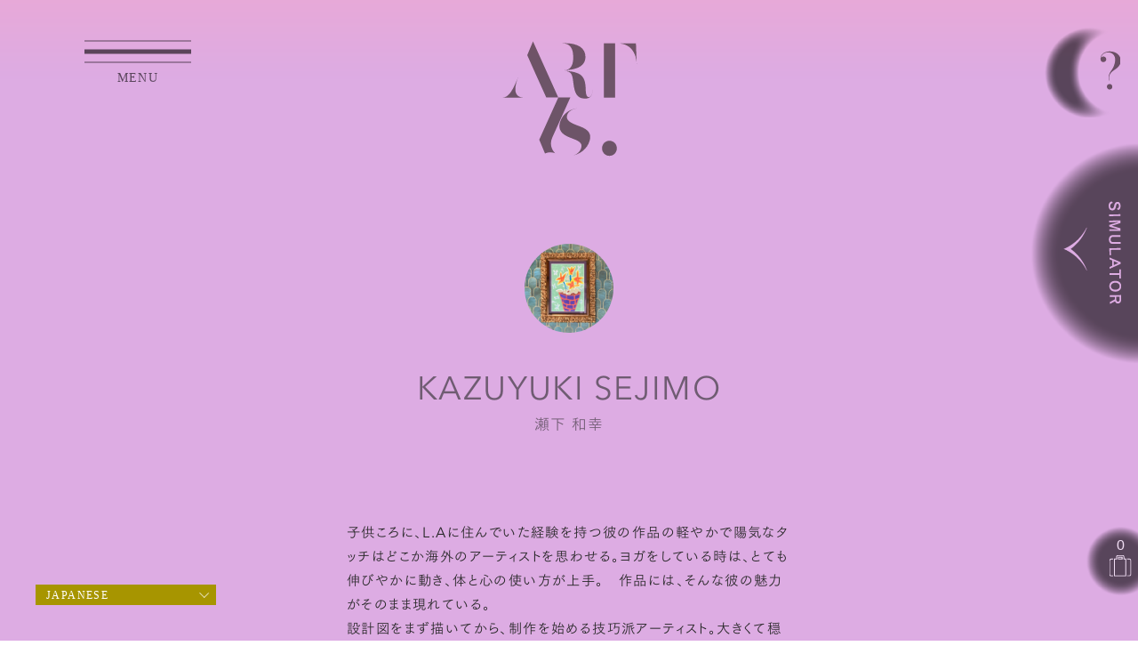

--- FILE ---
content_type: text/html; charset=UTF-8
request_url: https://www.art-is.net/artist/kazuyuki-sejimo/
body_size: 19362
content:
<!DOCTYPE html>
<html>
    <head prefix="og: http://ogp.me/ns# fb: http://ogp.me/ns/fb#">
    <meta charset="UTF-8">
         <meta name="robots" content="index,follow">
    <meta http-equiv="X-UA-Compatible" content="IE=edge">
    <meta name="viewport" content="width=device-width">
    <meta name="copyright" content="Copyright ART Is. All Rights Reserved.">
    <meta name="Keywords" content="" />
    <meta name="google-site-verification" content="Y7S8zxYd3k6cXIovLJBmP_J_UWIGFL6nnMovPl53Gmw" />
    
    <meta name="format-detection" content="telephone=no">
    <meta http-equiv="Pragma" content="no-cache" />
    <meta http-equiv="cache-control" content="no-cache" />
    <meta http-equiv="expires" content="0" />
    
    
	<!-- taxonomy-artist.php -->        
	<title>アーティスト  KAZUYUKI SEJIMO｜ART Is. GALLERY 現代アートセレクトショップ</title>
  <!-- archive -->
    <meta name="description" content="子供ころに、L.Aに住んでいた経験を持つ彼の作品の軽やかで陽気なタッチはどこか海外のアーティストを思わせる。ヨガをしている時は、とても伸びやかに動き、体と心の使い方が上手。作品には、そんな彼の魅力がそのまま現れている。設計図をまず描いてから、制作を始める技巧派アーティスト。大きくて穏やかで優しい彼が生み出す作品は、チャーミングでほっこりするものばかり。観察力が鋭く、気遣いが出来てバトミントンが好き。そして時にはお昼にハンバーガー10個食べるなんて事もあるらしい。">
    <meta property="og:title" content="KAZUYUKI SEJIMO（瀬下 和幸）｜ART Is. GALLERY 現代アートセレクトショップ"/>
    <meta property="og:url" content="https://www.art-is.net/artist/kazuyuki-sejimo/"/>
    <meta property="og:description" content="子供ころに、L.Aに住んでいた経験を持つ彼の作品の軽やかで陽気なタッチはどこか海外のアーティストを思わせる。ヨガをしている時は、とても伸びやかに動き、体と心の使い方が上手。作品には、そんな彼の魅力がそのまま現れている。設計図をまず描いてから、制作を始める技巧派アーティスト。大きくて穏やかで優しい彼が生み出す作品は、チャーミングでほっこりするものばかり。観察力が鋭く、気遣いが出来てバトミントンが好き。そして時にはお昼にハンバーガー10個食べるなんて事もあるらしい。"/>
    
    
   
    
    
<meta property="og:image" content="https://www.art-is.net/_app/wp-content/uploads/og_share_v1.jpg" />

    <meta property="og:type" content="article"/>
    
    <!-- twitter card -->
    <meta name="twitter:card" content="summary_large_image" />



    
        
    <meta property="og:site_name" content="ART Is. GALLERY 現代アートセレクトショップ">
    

    <!-- Favicon -->
  <meta name="msapplication-TileColor" content="#0078d7">
  <link rel="shortcut icon" type="image/vnd.microsoft.icon" href="https://www.art-is.net/favicons/favicon.ico">
  <link rel="icon" type="image/vnd.microsoft.icon" href="https://www.art-is.net/favicons/favicon.ico">
  <link rel="apple-touch-icon" sizes="57x57" href="https://www.art-is.net/favicons/apple-touch-icon-57x57.png">
  <link rel="apple-touch-icon" sizes="60x60" href="https://www.art-is.net/favicons/apple-touch-icon-60x60.png">
  <link rel="apple-touch-icon" sizes="72x72" href="https://www.art-is.net/favicons/apple-touch-icon-72x72.png">
  <link rel="apple-touch-icon" sizes="76x76" href="https://www.art-is.net/favicons/apple-touch-icon-76x76.png">
  <link rel="apple-touch-icon" sizes="114x114" href="https://www.art-is.net/favicons/apple-touch-icon-114x114.png">
  <link rel="apple-touch-icon" sizes="120x120" href="https://www.art-is.net/favicons/apple-touch-icon-120x120.png">
  <link rel="apple-touch-icon" sizes="144x144" href="https://www.art-is.net/favicons/apple-touch-icon-144x144.png">
  <link rel="apple-touch-icon" sizes="152x152" href="https://www.art-is.net/favicons/apple-touch-icon-152x152.png">
  <link rel="apple-touch-icon" sizes="180x180" href="https://www.art-is.net/favicons/apple-touch-icon-180x180.png">
  <link rel="icon" type="image/png" sizes="36x36" href="https://www.art-is.net/favicons/android-chrome-36x36.png">
  <link rel="icon" type="image/png" sizes="48x48" href="https://www.art-is.net/favicons/android-chrome-48x48.png">
  <link rel="icon" type="image/png" sizes="72x72" href="https://www.art-is.net/favicons/android-chrome-72x72.png">
  <link rel="icon" type="image/png" sizes="96x96" href="https://www.art-is.net/favicons/android-chrome-96x96.png">
  <link rel="icon" type="image/png" sizes="128x128" href="https://www.art-is.net/favicons/android-chrome-128x128.png">
  <link rel="icon" type="image/png" sizes="144x144" href="https://www.art-is.net/favicons/android-chrome-144x144.png">
  <link rel="icon" type="image/png" sizes="152x152" href="https://www.art-is.net/favicons/android-chrome-152x152.png">
  <link rel="icon" type="image/png" sizes="192x192" href="https://www.art-is.net/favicons/android-chrome-192x192.png">
  <link rel="icon" type="image/png" sizes="256x256" href="https://www.art-is.net/favicons/android-chrome-256x256.png">
  <link rel="icon" type="image/png" sizes="384x384" href="https://www.art-is.net/favicons/android-chrome-384x384.png">
  <link rel="icon" type="image/png" sizes="512x512" href="https://www.art-is.net/favicons/android-chrome-512x512.png">
  <link rel="icon" type="image/png" sizes="36x36" href="https://www.art-is.net/favicons/icon-36x36.png">
  <link rel="icon" type="image/png" sizes="48x48" href="https://www.art-is.net/favicons/icon-48x48.png">
  <link rel="icon" type="image/png" sizes="72x72" href="https://www.art-is.net/favicons/icon-72x72.png">
  <link rel="icon" type="image/png" sizes="96x96" href="https://www.art-is.net/favicons/icon-96x96.png">
  <link rel="icon" type="image/png" sizes="128x128" href="https://www.art-is.net/favicons/icon-128x128.png">
  <link rel="icon" type="image/png" sizes="144x144" href="https://www.art-is.net/favicons/icon-144x144.png">
  <link rel="icon" type="image/png" sizes="152x152" href="https://www.art-is.net/favicons/icon-152x152.png">
  <link rel="icon" type="image/png" sizes="160x160" href="https://www.art-is.net/favicons/icon-160x160.png">
  <link rel="icon" type="image/png" sizes="192x192" href="https://www.art-is.net/favicons/icon-192x192.png">
  <link rel="icon" type="image/png" sizes="196x196" href="https://www.art-is.net/favicons/icon-196x196.png">
  <link rel="icon" type="image/png" sizes="256x256" href="https://www.art-is.net/favicons/icon-256x256.png">
  <link rel="icon" type="image/png" sizes="384x384" href="https://www.art-is.net/favicons/icon-384x384.png">
  <link rel="icon" type="image/png" sizes="512x512" href="https://www.art-is.net/favicons/icon-512x512.png">
    
    <!-- JS Lib -->
  <script src="https://webfont.fontplus.jp/accessor/script/fontplus.js?VN~feSj43w0%3D&box=ckAvdkqJyI4%3D&pm=1&aa=1&ab=2"></script>
    <script src="https://www.art-is.net/_app/wp-content/themes/artis_40/js/lib/jquery-2.1.4.min.js"></script>
    <script src="https://www.art-is.net/_app/wp-content/themes/artis_40/js/lib/jquery.easing.1.4.js"></script>
   <script src="https://www.art-is.net/_app/wp-content/themes/artis_40/js/lib/jquery.cookie.js"></script> 
    
    <script src="https://www.art-is.net/_app/wp-content/themes/artis_40/js/lib/imagesloaded.pkgd.js"></script>
    <script src="https://www.art-is.net/_app/wp-content/themes/artis_40/js/lib/jquery.ba-hashchange.js"></script>
    <script src="https://www.art-is.net/_app/wp-content/themes/artis_40/js/lib/jquery.inview.js"></script>
    
    <!-- JS Slick -->
<!--
<link rel="stylesheet" type="text/css" href="//cdn.jsdelivr.net/npm/slick-carousel@1.8.1/slick/slick.css"/>
<script type="text/javascript" src="//cdn.jsdelivr.net/npm/slick-carousel@1.8.1/slick/slick.min.js"></script>
-->

  <link rel="stylesheet" href="https://use.typekit.net/vns6nvg.css">
  <link rel="stylesheet" href="//cdnjs.cloudflare.com/ajax/libs/Swiper/5.4.5/css/swiper.min.css">

    <!-- JS Fn -->
    <script src="https://www.art-is.net/_app/wp-content/themes/artis_40/js/fn_menu.js"></script>
    <script src="https://www.art-is.net/_app/wp-content/themes/artis_40/js/fn_modal.js"></script>
    <link rel="stylesheet" type="text/css" href="https://www.art-is.net/_app/wp-content/themes/artis_40/inc_modal.css" media="all">

    <!-- JS Custom -->
    <script src="https://www.art-is.net/_app/wp-content/themes/artis_40/js/init.js?date=1768629195.2257"></script>
    <script src="https://www.art-is.net/_app/wp-content/themes/artis_40/js/common.js?date=1768629195.2257"></script>
   
    <!-- CSS -->
    <script src="https://kit.fontawesome.com/8ab4645628.js" crossorigin="anonymous"></script>

    <link rel="preconnect" href="https://fonts.gstatic.com">
  <link href="https://fonts.googleapis.com/css2?family=Vollkorn:wght@400;500;600;700;800&display=swap" rel="stylesheet">
  <link href="https://fonts.googleapis.com/css2?family=Merriweather:wght@300;400;700&display=swap" rel="stylesheet">
    <link rel="stylesheet" type="text/css" href="https://www.art-is.net/_app/wp-content/themes/artis_40/inc_format.css?date=1768629195.2257" media="all">
    <link rel="stylesheet" type="text/css" href="https://www.art-is.net/_app/wp-content/themes/artis_40/inc_class.css?date=1768629195.2257" media="all">
    <link rel="stylesheet" type="text/css" href="https://www.art-is.net/_app/wp-content/themes/artis_40/inc_style.css?date=1768629195.2257" media="all">
<link rel="stylesheet" href="/shopify_custom.css?date=1768629195.2257">

<link rel='dns-prefetch' href='//www.google.com' />
<link rel='dns-prefetch' href='//s.w.org' />
<link rel="alternate" type="application/rss+xml" title="ART Is. GALLERY 現代アートセレクトショップ &raquo; KAZUYUKI SEJIMO アーティスト のフィード" href="https://www.art-is.net/artist/kazuyuki-sejimo/feed/" />
<link rel='stylesheet' id='gtranslate-style-css'  href='https://www.art-is.net/_app/wp-content/plugins/gtranslate/gtranslate-style24.css?ver=5.6' type='text/css' media='all' />
<link rel='stylesheet' id='wp-block-library-css'  href='https://www.art-is.net/_app/wp-includes/css/dist/block-library/style.min.css?ver=5.6' type='text/css' media='all' />
<link rel='stylesheet' id='contact-form-7-css'  href='https://www.art-is.net/_app/wp-content/plugins/contact-form-7/includes/css/styles.css?ver=5.4' type='text/css' media='all' />
<link rel='stylesheet' id='wpshopify-styles-frontend-all-css'  href='https://www.art-is.net/_app/wp-content/plugins/wpshopify/dist/public.min.css?ver=1639372054' type='text/css' media='all' />
<script type='text/javascript' src='https://www.art-is.net/_app/wp-includes/js/dist/vendor/wp-polyfill.min.js?ver=7.4.4' id='wp-polyfill-js'></script>
<script type='text/javascript' id='wp-polyfill-js-after'>
( 'fetch' in window ) || document.write( '<script src="https://www.art-is.net/_app/wp-includes/js/dist/vendor/wp-polyfill-fetch.min.js?ver=3.0.0"></scr' + 'ipt>' );( document.contains ) || document.write( '<script src="https://www.art-is.net/_app/wp-includes/js/dist/vendor/wp-polyfill-node-contains.min.js?ver=3.42.0"></scr' + 'ipt>' );( window.DOMRect ) || document.write( '<script src="https://www.art-is.net/_app/wp-includes/js/dist/vendor/wp-polyfill-dom-rect.min.js?ver=3.42.0"></scr' + 'ipt>' );( window.URL && window.URL.prototype && window.URLSearchParams ) || document.write( '<script src="https://www.art-is.net/_app/wp-includes/js/dist/vendor/wp-polyfill-url.min.js?ver=3.6.4"></scr' + 'ipt>' );( window.FormData && window.FormData.prototype.keys ) || document.write( '<script src="https://www.art-is.net/_app/wp-includes/js/dist/vendor/wp-polyfill-formdata.min.js?ver=3.0.12"></scr' + 'ipt>' );( Element.prototype.matches && Element.prototype.closest ) || document.write( '<script src="https://www.art-is.net/_app/wp-includes/js/dist/vendor/wp-polyfill-element-closest.min.js?ver=2.0.2"></scr' + 'ipt>' );
</script>
<script type='text/javascript' src='https://www.art-is.net/_app/wp-includes/js/dist/i18n.min.js?ver=326fe7fbfdb407b6edbcfba7e17f3909' id='wp-i18n-js'></script>
<script type='text/javascript' src='https://www.art-is.net/_app/wp-includes/js/dist/vendor/lodash.min.js?ver=4.17.19' id='lodash-js'></script>
<script type='text/javascript' id='lodash-js-after'>
window.lodash = _.noConflict();
</script>
<script type='text/javascript' src='https://www.art-is.net/_app/wp-includes/js/dist/hooks.min.js?ver=54e7683a4c0aafac0448bb95dc8d53ba' id='wp-hooks-js'></script>
<script type='text/javascript' defer src='https://www.art-is.net/_app/wp-content/plugins/wpshopify/dist/runtime.73ad37.min.js?ver=5.6' id='wpshopify-runtime-js'></script>
<script type='text/javascript' defer src='https://www.art-is.net/_app/wp-content/plugins/wpshopify/dist/vendors-public.73ad37.min.js?ver=5.6' id='wpshopify-vendors-public-js'></script>
<script type='text/javascript' src='https://www.art-is.net/_app/wp-includes/js/dist/vendor/react.min.js?ver=16.13.1' id='react-js'></script>
<script type='text/javascript' src='https://www.art-is.net/_app/wp-includes/js/dist/vendor/react-dom.min.js?ver=16.13.1' id='react-dom-js'></script>
<script type='text/javascript' src='https://www.art-is.net/_app/wp-includes/js/dist/escape-html.min.js?ver=5241b8bf5a5db2d44897e649c1e253ef' id='wp-escape-html-js'></script>
<script type='text/javascript' src='https://www.art-is.net/_app/wp-includes/js/dist/element.min.js?ver=79c184d653b205e146d35d83429a25c6' id='wp-element-js'></script>
<script type='text/javascript' id='wpshopify-public-js-translations'>
( function( domain, translations ) {
	var localeData = translations.locale_data[ domain ] || translations.locale_data.messages;
	localeData[""].domain = domain;
	wp.i18n.setLocaleData( localeData, domain );
} )( "wpshopify", { "locale_data": { "messages": { "": {} } } } );
</script>
<script type='text/javascript' id='wpshopify-public-js-before'>
function deepFreeze(object) {let propNames = Object.getOwnPropertyNames(object);for (let name of propNames) {let value = object[name];object[name] = value && typeof value === 'object' ? deepFreeze(value) : value;}return Object.freeze(object);}var wpshopify = window.wpshopify || {"settings":{"syncing":{"reconnectingWebhooks":false,"hasConnection":true,"isSyncing":false,"manuallyCanceled":false,"isClearing":false,"isDisconnecting":false,"isConnecting":false},"general":{"id":1,"urlProducts":"\/products\/","urlCollections":"\/collections\/","urlWebhooks":"https:\/\/www.art-is.net","enableDefaultPages":false,"numPosts":9999,"stylesAll":true,"stylesCore":false,"stylesGrid":false,"pluginName":"WP Shopify","pluginTextdomain":"wpshopify","pluginVersion":"3.7.2","compatibilityPluginVersion":"1.0.4","pluginAuthor":"WP Shopify","priceWithCurrency":false,"currencyDisplayStyle":"symbol","cartLoaded":false,"titleAsAlt":false,"selectiveSyncAll":false,"selectiveSyncProducts":true,"syncByCollections":"","selectiveSyncCollections":true,"selectiveSyncCustomers":false,"selectiveSyncOrders":false,"selectiveSyncShop":true,"productsLinkTo":"none","productsLinkTarget":"_self","showBreadcrumbs":false,"hidePagination":false,"alignHeight":false,"isFree":false,"isPro":false,"relatedProductsShow":true,"relatedProductsSort":"random","relatedProductsAmount":4,"allowInsecureWebhooks":false,"saveConnectionOnly":false,"appUninstalled":false,"itemsPerRequest":250,"enableBeta":false,"enableCartTerms":false,"enableCustomerAccounts":false,"cartTermsContent":"I agree with the terms and conditions.","enableCartNotes":false,"cartNotesPlaceholder":"Enter note for checkout","addToCartColor":"#415aff","variantColor":"#000000","checkoutColor":"#000000","cartCounterColor":"#6ae06a","cartIconColor":"#000","inlineCartCounterTextColor":"#000","productsHeadingToggle":true,"productsPlpDescriptionsToggle":true,"productsHeading":"Products","collectionsHeadingToggle":false,"collectionsHeading":"Collections","relatedProductsHeadingToggle":true,"relatedProductsHeading":"Related Products","productsImagesSizingToggle":true,"productsImagesSizingWidth":400,"productsImagesSizingHeight":400,"productsImagesSizingCrop":"center","productsImagesSizingScale":0,"productsImagesShowZoom":false,"productsThumbnailImagesSizingToggle":true,"productsThumbnailImagesSizingWidth":70,"productsThumbnailImagesSizingHeight":70,"productsThumbnailImagesSizingCrop":"center","productsThumbnailImagesSizingScale":0,"collectionsImagesSizingToggle":false,"collectionsImagesSizingWidth":400,"collectionsImagesSizingHeight":400,"collectionsImagesSizingCrop":"center","collectionsImagesSizingScale":0,"relatedProductsImagesSizingToggle":false,"relatedProductsImagesSizingWidth":0,"relatedProductsImagesSizingHeight":0,"relatedProductsImagesSizingCrop":"center","relatedProductsImagesSizingScale":0,"enableCustomCheckoutDomain":false,"productsCompareAt":false,"productsShowPriceRange":true,"checkoutButtonTarget":"_self","showFixedCartTab":false,"cartConditionalFixedTabLoading":"all","cartConditionalManuallySelectedPages":"","cartIconFixedColor":"#FFF","cartCounterFixedColor":"#FFF","cartFixedBackgroundColor":"#000000","pricingLocalCurrencyToggle":false,"pricingLocalCurrencyWithBase":false,"synchronousSync":true,"isLiteSync":true,"isSyncingPosts":false,"searchBy":"title","searchExactMatch":false,"pluginFreeBasename":"wpshopify\/wp-shopify.php","accountPageLogin":"","accountPageRegister":"","accountPageAccount":"","accountPageForgotPassword":"","accountPageSetPassword":"","hideDecimals":false,"enableDataCache":true,"dataCacheLength":120,"directCheckout":false,"enableAutomaticSyncing":false,"syncByWebhooks":"product_listings\/add,product_listings\/update,product_listings\/remove","allowTracking":false,"syncMedia":false,"pageProducts":3851,"pageCollections":3852,"pageProductsDefault":3851,"pageCollectionsDefault":3852,"variantStyle":"dropdown","wizardCompleted":false,"defaultPagesCreated":true,"enableDiscountCodes":false},"connection":{"masked":{"id":1,"apiKey":"****************************6a64","apiPassword":"**********************************72c8","sharedSecret":"**********************************c23a","storefrontAccessToken":"****************************8241","accessToken":"","domain":"art-is-net.myshopify.com","shopName":"","nonce":""},"storefront":{"domain":"art-is-net.myshopify.com","storefrontAccessToken":"810eb0a616ad2c9f33cdd29157558241"}}},"notices":[],"api":{"namespace":"wpshopify\/v1","restUrl":"https:\/\/www.art-is.net\/wp-json\/","nonce":"5fef2dfd23"},"misc":{"postID":false,"isMobile":false,"isSSL":true,"pluginsDirURL":"https:\/\/www.art-is.net\/_app\/wp-content\/plugins\/wpshopify\/","pluginsDistURL":"https:\/\/www.art-is.net\/_app\/wp-content\/plugins\/wpshopify\/dist\/","adminURL":"https:\/\/www.art-is.net\/_app\/wp-admin\/","siteUrl":"https:\/\/www.art-is.net\/_app","siteDomain":"www.art-is.net","isAdmin":false,"latestVersion":"3.7.2","isPro":false,"timers":{"syncing":false},"locale":"ja","isLegacy":true}};deepFreeze(wpshopify);
</script>
<script type='text/javascript' defer src='https://www.art-is.net/_app/wp-content/plugins/wpshopify/dist/public.73ad37.min.js?ver=5.6' id='wpshopify-public-js'></script>
<link rel="https://api.w.org/" href="https://www.art-is.net/wp-json/" /><link rel="alternate" type="application/json" href="https://www.art-is.net/wp-json/wp/v2/artist/69" /><link rel="EditURI" type="application/rsd+xml" title="RSD" href="https://www.art-is.net/_app/xmlrpc.php?rsd" />
<link rel="wlwmanifest" type="application/wlwmanifest+xml" href="https://www.art-is.net/_app/wp-includes/wlwmanifest.xml" /> 
<!-- Stream WordPress user activity plugin v3.6.2 -->



              <link rel="stylesheet" type="text/css" href="https://www.art-is.net/_app/wp-content/themes/artis_40/inc_media.css?date=1768629195.2273" media="all">

    <!-- Global site tag (gtag.js) - Google Analytics -->
    <script async src="https://www.googletagmanager.com/gtag/js?id=UA-201464306-1"></script>
    <script>
      window.dataLayer = window.dataLayer || [];
      function gtag(){dataLayer.push(arguments);}
      gtag('js', new Date());
    
      gtag('config', 'UA-201464306-1');
    </script>

</head>
<body id="archive" class="archive tax-artist term-kazuyuki-sejimo term-69  compactHead artist menuCover fixed wpshopify">
    
            <div id="siteBgWrap">
          <div class="item step_1 show"></div>
          <div class="item step_2"></div>
          <div class="item step_3"></div>
          <div class="item step_4"></div>
        </div>
			

    
<div id="globalHeader" class="popupMenu">
<div class="menuAreaBG"></div>
  <div class="menuArea font_AGaramondPro">
    <div class="inWrap">
    <div class="logo"><a href="https://www.art-is.net"><img src="https://www.art-is.net/_app/wp-content/themes/artis_40/img/common/logo_artis_yoko_gold.svg"></a></div>
          <ul class="menu">
          <li class="storetop"><a href="https://www.art-is.net/store/"><span>STORE TOP</span></a></li>
          <li class="artist"><a href="https://www.art-is.net/art_artists/"><span>ART & ARTISTS</span></a></li>
           <li class="gallery"><a href="javascript:void(0);" class="openContents" data-target="gallery"><span>ACCESS</span></a></li>
          <li class="guide"><a href="https://www.art-is.net/guide/"><span>SHOPPING GUIDE</span></a></li>
          
          <li class="faq"><a href="https://www.art-is.net/faq/online/"><span>FAQ</span></a></li>
             <li class="contact"><a href="https://www.art-is.net/contact/"><span>CONTACT</span></a></li>
          </ul>
          <ul class="menu share">
          <li class="instagram"><a href="https://www.instagram.com/art.is.art.is/?hl=ja" target="_blank"><span>Instagram</span></a></li>
          <li class="youtube"><a href="https://www.youtube.com/channel/UCbQow6g_da95Aq7uTCwuoAA" target="_blank"><span>Youtube</span></a></li>
          <li class="facebook"><a href="https://www.facebook.com/artis.gallery/" target="_blank"><span>Facebook</span></a></li>
          <li class="twitter"><a href="https://twitter.com/ArtisArtis" target="_blank"><span>Twitter</span></a></li>
          </ul>
      </div>
  </div>
  
    <!--<div id="menuBtn" class="menuBtn"><hr><hr><hr></div>-->
    <div id="menuBtnFixed" class="menuBtn "><hr><hr><hr></div>

    <div class="brandLogo"><img src="https://www.art-is.net/_app/wp-content/themes/artis_40/img/common/logo_artis_yoko_gold.svg"></div>
    

<a href="/store/" class="storeLogo"><img src="https://www.art-is.net/_app/wp-content/themes/artis_40/img/common/online_store_gold.svg"></a>



</div>
    
<div id="container">
<div id="base">
        <div id="siteHeader">
        <h1 id="siteLogo"><a href="https://www.art-is.net/store/"><img src="https://www.art-is.net/_app/wp-content/themes/artis_40/img/common/logo_artis.svg"></a></h1>
        <ul class="shareLink">
          <li><a href="https://www.instagram.com/art.is.art.is/" target="_blank"><span>Instagram</span></a></li>
          <li><a href="https://twitter.com/ArtisArtis"target="_blank"><span>Twitter</span></a></li>
        </ul>
    </div><!-- /#siteHeader -->
      
  <!-- ▲===== Header Template ===== -->
  

		<div class="contentsWrap">




			<section class="area" id="archiveArea">
				<div class="contentsFrame">


<div class="iconImage">
	<div class="image" style="background: url(https://www.art-is.net/_app/wp-content/uploads/SEJI-001_001.jpg) center center no-repeat; background-size:cover; "></div>
</div>


    <h2 class="sectionTitle"><span>KAZUYUKI SEJIMO				<div class="taxonomy-description" style="font-size: 0.6em"><p>瀬下 和幸</p>
</div>				</span>
				
				
				</h2>
				
				
	
				

				
				<div class="profileText">
					<p>子供ころに、L.Aに住んでいた経験を持つ彼の作品の軽やかで陽気なタッチはどこか海外のアーティストを思わせる。ヨガをしている時は、とても伸びやかに動き、体と心の使い方が上手。　作品には、そんな彼の魅力がそのまま現れている。<br />
設計図をまず描いてから、制作を始める技巧派アーティスト。大きくて穏やかで優しい彼が生み出す作品は、チャーミングでほっこりするものばかり。　観察力が鋭く、気遣いが出来てバトミントンが好き。そして時にはお昼にハンバーガー10個食べるなんて事もあるらしい。</p>
					
					
				</div>
          				

         <div class="entryBoxList grid pageContentsWrap">





			 
   </div>



            
	<footer class="list-footer contentsW">
	
		
		<nav class="pager">
	
	
	


			
			
		</nav>
		
		
		
		
	</footer>
				
                                
          
                    </div>
                
            </section>
		</div>

<!-- ▼===== Footer Template ===== -->
		<footer id="globalFooter">
	<div class="links"><a href="https://www.art-is.net/guide/">ご購入ガイド</a><a href="https://www.art-is.net/postage/">お届けについて</a><a href="https://www.art-is.net/specified_commercial_transactions/">特定商取引法に基づく表記</a><a href="https://www.art-is.net/terms_of_use/">ご利用規約</a><a href="https://www.art-is.net/privacy/">プライバシーポリシー</a><a href="https://www.art-is.net/faq/online/">FAQ</a><a href="https://www.art-is.net/contact/">お問い合わせ</a>
	</div>
	<div class="copy"><span>&copy; ART Is. GALLERY</span></div>
	</footer>
	</div>
<!-- /base -->
</div>
<!-- /container -->

<div id="wpshopify-root"></div><script type='text/javascript' src='https://www.art-is.net/_app/wp-includes/js/dist/url.min.js?ver=546985423132a4810813187ac344bd3e' id='wp-url-js'></script>
<script type='text/javascript' id='wp-api-fetch-js-translations'>
( function( domain, translations ) {
	var localeData = translations.locale_data[ domain ] || translations.locale_data.messages;
	localeData[""].domain = domain;
	wp.i18n.setLocaleData( localeData, domain );
} )( "default", {"translation-revision-date":"2021-01-30 05:49:07+0000","generator":"GlotPress\/3.0.0-alpha.2","domain":"messages","locale_data":{"messages":{"":{"domain":"messages","plural-forms":"nplurals=1; plural=0;","lang":"ja_JP"},"You are probably offline.":["\u73fe\u5728\u30aa\u30d5\u30e9\u30a4\u30f3\u306e\u3088\u3046\u3067\u3059\u3002"],"Media upload failed. If this is a photo or a large image, please scale it down and try again.":["\u30e1\u30c7\u30a3\u30a2\u306e\u30a2\u30c3\u30d7\u30ed\u30fc\u30c9\u306b\u5931\u6557\u3057\u307e\u3057\u305f\u3002 \u5199\u771f\u307e\u305f\u306f\u5927\u304d\u306a\u753b\u50cf\u306e\u5834\u5408\u306f\u3001\u7e2e\u5c0f\u3057\u3066\u3082\u3046\u4e00\u5ea6\u304a\u8a66\u3057\u304f\u3060\u3055\u3044\u3002"],"The response is not a valid JSON response.":["\u8fd4\u7b54\u304c\u6b63\u3057\u3044 JSON \u30ec\u30b9\u30dd\u30f3\u30b9\u3067\u306f\u3042\u308a\u307e\u305b\u3093\u3002"],"An unknown error occurred.":["\u4e0d\u660e\u306a\u30a8\u30e9\u30fc\u304c\u767a\u751f\u3057\u307e\u3057\u305f\u3002"]}},"comment":{"reference":"wp-includes\/js\/dist\/api-fetch.js"}} );
</script>
<script type='text/javascript' src='https://www.art-is.net/_app/wp-includes/js/dist/api-fetch.min.js?ver=5f98b08f212ba8fa8b4685ad2e1b1378' id='wp-api-fetch-js'></script>
<script type='text/javascript' id='wp-api-fetch-js-after'>
wp.apiFetch.use( wp.apiFetch.createRootURLMiddleware( "https://www.art-is.net/wp-json/" ) );
wp.apiFetch.nonceMiddleware = wp.apiFetch.createNonceMiddleware( "5fef2dfd23" );
wp.apiFetch.use( wp.apiFetch.nonceMiddleware );
wp.apiFetch.use( wp.apiFetch.mediaUploadMiddleware );
wp.apiFetch.nonceEndpoint = "https://www.art-is.net/_app/wp-admin/admin-ajax.php?action=rest-nonce";
</script>
<script type='text/javascript' id='contact-form-7-js-extra'>
/* <![CDATA[ */
var wpcf7 = [];
/* ]]> */
</script>
<script type='text/javascript' src='https://www.art-is.net/_app/wp-content/plugins/contact-form-7/includes/js/index.js?ver=5.4' id='contact-form-7-js'></script>
<script type='text/javascript' id='google-invisible-recaptcha-js-before'>
var renderInvisibleReCaptcha = function() {

    for (var i = 0; i < document.forms.length; ++i) {
        var form = document.forms[i];
        var holder = form.querySelector('.inv-recaptcha-holder');

        if (null === holder) continue;
		holder.innerHTML = '';

         (function(frm){
			var cf7SubmitElm = frm.querySelector('.wpcf7-submit');
            var holderId = grecaptcha.render(holder,{
                'sitekey': '', 'size': 'invisible', 'badge' : 'bottomright',
                'callback' : function (recaptchaToken) {
					if((null !== cf7SubmitElm) && (typeof jQuery != 'undefined')){jQuery(frm).submit();grecaptcha.reset(holderId);return;}
					 HTMLFormElement.prototype.submit.call(frm);
                },
                'expired-callback' : function(){grecaptcha.reset(holderId);}
            });

			if(null !== cf7SubmitElm && (typeof jQuery != 'undefined') ){
				jQuery(cf7SubmitElm).off('click').on('click', function(clickEvt){
					clickEvt.preventDefault();
					grecaptcha.execute(holderId);
				});
			}
			else
			{
				frm.onsubmit = function (evt){evt.preventDefault();grecaptcha.execute(holderId);};
			}


        })(form);
    }
};
</script>
<script type='text/javascript' async defer src='https://www.google.com/recaptcha/api.js?onload=renderInvisibleReCaptcha&#038;render=explicit' id='google-invisible-recaptcha-js'></script>
<script type='text/javascript' src='https://www.art-is.net/_app/wp-includes/js/wp-embed.min.js?ver=5.6' id='wp-embed-js'></script>


<div id="modalContact" class="coverContents">
	<div class="coverFrame">
		<div class="coverContentsWrap" id="modalContactFrame">
		<iframe src="https://www.art-is.net/contactform/?addclass=modalMode"></iframe>
		<div class="modalClose"><span>×</span></div>
		</div><!-- /coverContentsWrap -->
	</div><!-- /coverFrame -->
</div><!-- /coverContents -->











<div class="topContents coverContents" id="whoarewe">
		<div class="closeContents"></div>
		<div class="contentsFrame">
				<div class="contentsBG"></div>
		<!--<img src="https://www.art-is.net/_app/wp-content/themes/artis_40/img/brandtop/_guide_whoarewe.png" class="guide">-->
		<div class="contentsMain">
		<div class="firstWords"><span>ART Is.って<br>何ですか？</span></div>
		
<h2 class="sectionTitle fontOperetta">WHO ARE WE?</h2>
		
<div class="pointWords">ボーダレスな世界を作る<br><span>アーティストとフェアな関係であること</span></div>

	
<div class="inContents">
		
<p>アートは本来、人々の心を照らしたり温めたり癒やしたり刺激したりするもの。<br>
その真のあるべき姿に着目し、“その魅力や熱量を広めるお手伝いができないだろうか？？”と考えたのがこのプロジェクトのはじまり。わたしたちは優れたアートが持つ無限の可能性を純粋に信じており、それはふとしたきっかけで自分を愛すことにつながったり、日常に新しい風を吹き込んだり、人生を変えるような鮮烈な体験になるかもしれない。地球上のみんなの気持ちが豊かになったり穏やかになったら、もしかして世界中をお花畑のような温かい気持ちで満たすことが出来るのでは？？？<br>
想いや熱量がたくさん込められた魅力的なアートには、それだけの大きな未来が詰まっていると、心から信じています。</p>

<p>そんな想いに賛同したメンバーが集まって、ちょうどコロナ禍の2020年3月から始動して、約1年10ヶ月の歳月をかけて、ART Is.は生まれました。</p>
<div class="weLogo"></div>

<div class="pointWords_sp pointWords_1 onlySP"><span>ボーダレスな世界を作る</span></div>

<h3>ART Is.で扱うアートを通じて<br>
楽しくて心がワクワクドキドキする体験を届けたい</h3>

<div class="pointWords_sp pointWords_2 onlySP"><span>アーティストと<br>フェアな関係であること</span></div>

<h3><span>ファッションのように<br class="onlySP">直感で楽しんでもらいたい</span></h3>

<p>今までアートに興味がなくても、心が突き動かされる体験をしていただけますように。<br class="onlyPC">
受賞歴、経歴、年齢、性別、性認識、人種、障がいの有無等、一切関係なく<br class="onlyPC">
“圧倒的な作品の魅力” を大切にさせていただきたいと思っていること。<br>
大好きなお洋服をまとって、幸せな気持ちになるように<br class="onlyPC">
好きなアートを側に置いて、新しい自分に出会える体験や<br class="onlyPC">
毎日がカラフルになる体験を、もっと気軽に楽しんでもらいたい。<br>
私たちも造り手であることで、お客様はもちろんのこと<br class="onlyPC">
アーティスト様とも、皆がハッピーになれる<br class="onlyPC">
常に対等でリスペクトのある関係性を大切にしています。</p>

<p>私たちの新しいチャレンジを温かな眼差しで応援していただけますと嬉しいです。<br>
心からの愛と感謝を込めて。</p>



<div class="nextPageNavi">
<div class="iconLeft starting arrowR  closeOpenContents font_AGaramondPro" data-target="starting"><span>STARTING POINTS</span></div>
</div>

</div>			</div><!-- /contentsMain -->
	</div><!-- /contentsFrame -->
</div><!-- /topContents -->


<div class="topContents coverContents" id="starting">
	<div class="closeContents"></div>
	<div class="contentsFrame">
		<div class="contentsBG"></div>
<!-- 		<img src="https://www.art-is.net/_app/wp-content/themes/artis_40/img/brandtop/_guide_kikkake_bg.png" class="guide"> -->
		<div class="contentsMain">
			<div class="firstWords"><span>きっかけ</span></div>
<h2 class="sectionTitle fontOperetta">STARTING POINTS</h2>

<div class="inContents">
		
<p>この全く新しいプラットフォームで、私的な話をするのはどこまでOKなのだろうと<span class="onlyPC">
憚られるけれども、まだ誰も知らず私たちは何者でもないから<span class="onlySP">、</span><br class="onlyPC">
なぜこういった世界を新しくお伝えしたくなったか<br class="onlyPC">
最初にきちんと残しておこうと思ってペンを執っています。</p>

<p>きっかけは2020年の緊急事態宣言前に、神奈川県平塚市にあるスタジオクーカさんという<br class="onlyPC">
100人ほどの障がいを持った方が自分の好きなことをしてクーカ（食うか）を掲げてて芸術活動する施設に<span class="onlySP">、</span><br class="onlyPC">
私達が原画を買いに行かせていただいたことでした。<br>
元々、私のパートナーが（ノンバイナリーの私をパートナーに出来るくらいの心を持つゆえ）<br class="onlyPC">
社会的マイノリティの方を題材にした映画や展覧会の<br class="onlyPC">
ビジュアルアートディレクションのご依頼をいただくことが多く<span class="onlySP">、</span><br class="onlyPC">
そのご縁で、そういった施設の方々が制作活動をされていることを初めて知りました。<br>
“生み出すこと”への“人間としての根源的な欲求” に、とてつもなく興味を持ち<br class="onlyPC">
各所インスタグラムなどをフォローし始めた中<span class="onlySP">、</span><br class="onlyPC">
カラフルでハッピーな絵を描かれるスタジオクーカさんという存在を知り、とても気になっていました。</p>

<p>訪れる前に思い切ってお電話して「原画は買えますか？？」と勇気を出してお尋ねしたら<span class="onlySP">、</span><br class="onlyPC">
原画を買ってくださるんですか？！と逆におっしゃってくださって。<br class="onlyPC">
確かに原画を買うって行為は、まだまだ日常に浸透していないし<br class="onlyPC">
美大出身の私自身も原画を買うという体験は、実はその日が初めてでした。</p>

<p>早速仲の良い美大時代の友達夫婦と、平塚市まで車を走らせました。<br class="onlyPC">
そこで出会ったものは、想像を遥かに超えたパリコレクションを見た時と同等の衝撃と興奮だったのです。<br class="onlyPC">
私は、ファッションやインテリアのスタイリストを14年ほどさせていただいており<br class="onlyPC">
パリコレクションに人生最上級の刺激表現を重ねる節があるのですが<span class="onlySP">、</span><br class="onlyPC">
彼らの絵から突き動かされた自身の感情や刺激の量は、完全に最上級でした。<br class="onlyPC">
10万点の膨大な絵画から、悩みに悩んで絞りに絞った元気な気持ちにしてくれた9枚の絵を購入し<span class="onlySP">、</span><br class="onlyPC">
そのまま額装専門店に車を走らせました。</p>

<p>最短で納品して頂いた額に絵を入れて、4月上旬に事務所や廊下やお風呂場や寝室やリビング<span class="onlySP">、</span><br class="onlyPC">
ありとあらゆるところに飾ってみました。<br>
そこで初めて気付いたのは、原画の持つパワーのとにかく圧倒的なこと。<br class="onlyPC">
印刷物などと違って、アーティストさんのパワーが直接注入されているというか<br>
部屋の中でとにかくキラキラと明るい輝きを放つのです。<br class="onlyPC">
絵を見るたびに心が明るくなって、その度に前向きな気持を貰える。<br class="onlyPC">
コロナ禍の毎日外出もままならない中で、それはもう想像もしていない息を呑むような体験でした。</p>

<p>そしてふと周りを見回せば、現代アート、彫刻、工芸品、陶芸、ジュエリー、お洋服、写真など、<br class="onlyPC">
常に素晴らしいアートが潜んでいる！<br class="onlyPC">
この体験は、“独り占めできない”。直感的にそう感じました。</p>

<p>それから3週間ほど経った頃、一緒に原画を買いに行った友達から<br class="onlyPC">
未だに絵をどうやって飾ったらいいか分からず飾れていないと連絡がありました。<br class="onlyPC">
そもそも額装はどこですればいいのか、複数の絵の額装バランスをどうするか、どの部屋に飾ったらいいのか。<br>
スタイリストである私には、“飾る”や“魅せる”という行為は日常でありふれていることだけれど<br class="onlyPC">
それが、美術大学出身でプロのグラフィックデザイナーの友達の中でも<br class="onlyPC">
非常に敷居が高い行為だということを初めて教えて貰えました。</p>

<p>この世の中には優れたアートは沢山あるのに<span class="onlySP">、</span><br class="onlyPC">
もしかしたら私達から素敵なアートを無意識に遠ざけていたものって<br class="onlyPC">
この体験からくるのではないかな？？と直感的に感じたのです。</p>

<p>どうやったらこの隔たりのようなものを解消できるだろう？？</p>

<p>この鮮烈な体験を元に、その隔たりを無くすような“架け橋” のようなお手伝いができないかと考えました。<br class="onlyPC">
“虹”  のようなイメージで、知ってしまったら心の解像度が変わってくるような<span class="onlySP">、</span><br class="onlyPC">
そんな大きなムーブメントが起こせないだろうか。</p>

<p>きっと“ファッション”のように誰にだってアートや美しいものが、身近な存在になる日は絶対にやってくる。<br class="onlyPC">
特別なこととしてではなく、小さい頃に描いたり作ったりして「綺麗だな、楽しいな、ワクワクするな」っていう<br class="onlyPC">
体験は誰もが経験したことがあると感じたのです。<br class="onlyPC">
大人になるにつれて日常と切り離されてしまったりするけど<span class="onlySP">、</span><br class="onlyPC">
きっと誰の心にもそういった人間としての欲求の根源って残っていると信じています。</p>

<p>新たな希望の限りない可能性。<br>
ようこそ、ART Is.の世界へ。</p>


<p style="text-align: right;">ふくしまアヤ</p>	
	
</div>	</div><!-- /contentsMain -->
	</div><!-- /contentsFrame -->
</div><!-- /topContents -->



<div class="topContents coverContents" id="movie">
	<div class="closeContents"></div>
	<div class="contentsFrame">
		<div class="contentsMain">
			<div class="movieArea">
				<iframe width="560" height="315" src="https://www.youtube.com/embed/v_8s_LwfzBQ" title="YouTube video player" frameborder="0" allow="accelerometer; autoplay; clipboard-write; encrypted-media; gyroscope; picture-in-picture" allowfullscreen></iframe>
			</div>
			<h2 class="sectionTitle fontOperetta">ARTIST MOVIE</h2>
	</div><!-- /contentsMain -->
	</div><!-- /contentsFrame -->
</div><!-- /topContents -->




<div class="topContents coverContents" id="gallery">
	<div class="closeContents"></div>
	<div class="contentsFrame">
		<div class="contentsMain">
		<h2 class="sectionTitle fontOperetta">TOKYO <br>GALLERY</h2>
<div class="inContents">

<h3 class="font_TsukuMinPr6D">ART Is. TOKYO GALLERY</h3>
	
<div class="infoWrap">		
<p>住所｜〒150-0034　東京都渋谷区代官山町3-13 #103<br>
電話｜（03） 3496 1739</p>
<p>
#103 3-13 Daikanyama-cho shibuya-ku Tokyo<br>
Japan 150-0034<br>
TEL +81 3 3496 1739<br><br>
EMAIL <a href="mailto:info@art-is.net" class="uline">info@art-is.net</a><br>
営業日 | 金、土、日<br>
営業時間 | 11:00 – 18:00<br>
その他の営業日については<a href="https://www.instagram.com/art.is.art.is/?hl=ja" target="_blank" rel="noopener" class="uline">ART Is.インスタグラムアカウント</a>にて告知いたします。


</p>
<div class="instaBanner"><a href="https://www.instagram.com/art.is.art.is/?hl=ja" target="_blank" rel="noopener"></a></div>
</div>
<h5 class="font_TsukuMinPr6D">アクセス</h5>
<div class="mapArea" style="filter: grayscale(100%);">
<iframe src="https://www.google.com/maps/embed?pb=!1m18!1m12!1m3!1d3242.1161184512453!2d139.70071741594916!3d35.6495106393169!2m3!1f0!2f0!3f0!3m2!1i1024!2i768!4f13.1!3m3!1m2!1s0x60188b14d565ecd7%3A0x9db476629e5a33d2!2zQVJUIElzLiDjgq7jg6Pjg6njg6rjg7w!5e0!3m2!1sja!2sjp!4v1641285092027!5m2!1sja!2sjp" width="600" height="450" style="border:0;" allowfullscreen="" loading="lazy"></iframe>
</div>

<div class="route">
<h5 class="font_TsukuMinPr6D">渋谷駅からのお客さま</h5>
<p>地下鉄：C2出口より並木橋交差点を右折いただき、八幡通りを道なりにお進みください。進行方向の左側一階にございます。<br>
JR線：新南口より並木橋交差点を右折いただき、八幡通りを道なりにお進みください。進行方向の左側一階にございます。
</div>
<div class="route">
<h5 class="font_TsukuMinPr6D">代官山駅からのお客さま</h5>
<p>西口より代官山駅入り口交差点を右折いただき八幡通りを道なりにお進みください。進行方向の右側一階にございます。</p>
</div>
			
</div>	</div><!-- /contentsMain -->
		<picture>
		  <source srcset="https://www.art-is.net/_app/wp-content/uploads/gallery_photo_pc.jpg" media="(min-width: 750px)"/><!-- 幅700px以上なら表示 -->
		  <img src="https://www.art-is.net/_app/wp-content/uploads/gallery_sp-scaled.jpg" class=""/><!-- それ以外で表示 -->
		<picture>
	</div><!-- /contentsFrame -->
</div><!-- /topContents -->


<div class="topContents coverContents" id="topics">
	<div class="closeContents"></div>
	<div class="contentsFrame">
		<div class="contentsMain">
		</div>
	</div>
</div><!-- /topContents -->























  <div id="simulatorHowto" data-nowstep="1">
	  <div class="inFrame">
		  <div class="contents">
			  <div class="closeBtn"></div>
			  <div id="howtoSteps">
				  <div class="step active">
					  <div class="bg">
<div class="slide">
<img src="https://www.art-is.net/_app/wp-content/themes/artis_40/img/howto/howto_step_0_1.png" alt="">
<img src="https://www.art-is.net/_app/wp-content/themes/artis_40/img/howto/howto_step_0_2.png" alt="">
<img src="https://www.art-is.net/_app/wp-content/themes/artis_40/img/howto/howto_step_0_3.png" alt="">
<img src="https://www.art-is.net/_app/wp-content/themes/artis_40/img/howto/howto_step_0_4.png" alt="">
<img src="https://www.art-is.net/_app/wp-content/themes/artis_40/img/howto/howto_step_0_5.png" alt="">
</div>
					  </div>
					  <div class="inWrap">
						  <h4>シミュレータ利用方法</h4>
						  <p>ART Is.で取り扱っている作品は<br class="onlyPC">
サイズ比率を画面上でシミュレーションして<br class="onlyPC">
楽しむことが出来ます。</p>
						  <div class="nextBtn"><span>STEP 1</span></div>
					  </div>
				  </div><!-- /step -->
				  
				  <div class="step">
					   <div class="bg onlyPC"></div>
					  <div class="inWrap">
						  <h4><img src="https://www.art-is.net/_app/wp-content/themes/artis_40/img/howto/title_step_1.svg" class="stepTitle"></h4>
						  <p>作品を重ねる場所の写真を撮影後、<br class="onlyPC">ファイルを選択しアップロード。</p>
<img src="https://www.art-is.net/_app/wp-content/themes/artis_40/img/howto/sp/howto_step_1.png" class="onlySP">
						  <div class="nextBtn"><span>STEP 2</span></div>
					  </div>
				  </div><!-- /step -->
				  
				  <div class="step">
					   <div class="bg onlyPC"></div>
					  <div class="inWrap">
						  <h4><img src="https://www.art-is.net/_app/wp-content/themes/artis_40/img/howto/title_step_2.svg" class="stepTitle"></h4>
						  <p>写真上に表示される<br class="onlyPC">AーB地点の各ポイントを移動する。</p>
<img src="https://www.art-is.net/_app/wp-content/themes/artis_40/img/howto/sp/howto_step_2.png" class="onlySP">
<p>AーB間の実寸サイズの目安を入力後、<br class="onlyPC">
シミュレートボタンをクリック。</p>
						  <div class="nextBtn"><span>STEP 3</span></div>
					  </div>
				  </div><!-- /step -->
				  
				  <div class="step">
					   <div class="bg onlyPC"></div>
					  <div class="inWrap">
						  <h4><img src="https://www.art-is.net/_app/wp-content/themes/artis_40/img/howto/title_step_3.svg" class="stepTitle"></h4>
						  <p>画面上でイメージ確認することが出来ます。<br class="onlyPC">
複数作品を追加したり、<br class="onlyPC">
シミュレート画像をダウンロードすることもできます。</p>
						<img src="https://www.art-is.net/_app/wp-content/themes/artis_40/img/howto/sp/howto_step_3.png" class="onlySP">
						 <!-- <div class="nextBtn close"><span>CLOSE</span></div>-->
						 
						 
						 
						 <div class="nextBtn" id="howtoSimulator"  data-targetid=""><span><img src="https://www.art-is.net/_app/wp-content/themes/artis_40/img/howto/to_simulator_arrow.svg" class="goSimulator"></span></div>
						 
				
						 
						 
					  </div>
				  </div><!-- /step -->
			  </div>
		  </div>
	  </div>
  </div>
   <!--
	       <div id="simulatorActiveBtn" data-targetid="" class=" deactive noData"></div>
   -->
    <div id="simulatorActiveBtn" data-targetid=""></div>
    <div id="simulatorHowtoBtn"><div class="inWrap"><span>HOW TO USE</span></div></div>

<div id='product-component-1608807608913'></div>
<script type="text/javascript">
/*<![CDATA[*/
(function () {
  var scriptURL = 'https://sdks.shopifycdn.com/buy-button/latest/buy-button-storefront.min.js';
  if (window.ShopifyBuy) {
    if (window.ShopifyBuy.UI) {
      ShopifyBuyInit();
    } else {
      loadScript();
    }
  } else {
    loadScript();
  }
  function loadScript() {
    var script = document.createElement('script');
    script.async = true;
    script.src = scriptURL;
    (document.getElementsByTagName('head')[0] || document.getElementsByTagName('body')[0]).appendChild(script);
    script.onload = ShopifyBuyInit;
  }
  function ShopifyBuyInit() {
    var client = ShopifyBuy.buildClient({
      domain: 'store.art-is.net',
      storefrontAccessToken: '37410f988289104d7db4986c054e7579',
    });
    ShopifyBuy.UI.onReady(client).then(function (ui) {
	    
	    
      ui.createComponent('cart', {
        id: '',
        node: document.getElementById('product-component-1608807608913'),
        moneyFormat: '%C2%A5%7B%7Bamount_no_decimals%7D%7D',
        options: {
  "product": {
    "styles": {
      "product": {
        "@media (min-width: 601px)": {
          "max-width": "calc(25% - 20px)",
          "margin-left": "20px",
          "margin-bottom": "50px"
        }
      },
      "button": {
        "font-size": "16px",
        "padding-top": "16px",
        "padding-bottom": "16px",
        ":hover": {
          "background-color": "#000000"
        },
        "background-color": "#000000",
        ":focus": {
          "background-color": "#000000"
        },
        "border-radius": "0px",
        "padding-left": "100px",
        "padding-right": "100px"
      },
      "quantityInput": {
        "font-size": "16px",
        "padding-top": "16px",
        "padding-bottom": "16px"
      }
    },
    "contents": {
      "img": false,
      "title": false,
      "price": false
    },
    "text": {
      "button": "Add to cart"
    }
  },
  "productSet": {
    "styles": {
      "products": {
        "@media (min-width: 601px)": {
          "margin-left": "-20px"
        }
      }
    }
  },
  "modalProduct": {
    "contents": {
      "img": false,
      "imgWithCarousel": true,
      "button": false,
      "buttonWithQuantity": true
    },
    "styles": {
      "product": {
        "@media (min-width: 601px)": {
          "max-width": "100%",
          "margin-left": "0px",
          "margin-bottom": "0px"
        }
      },
      "button": {
        "font-size": "16px",
        "padding-top": "16px",
        "padding-bottom": "16px",
        ":hover": {
          "background-color": "#000000"
        },
        "background-color": "#000000",
        ":focus": {
          "background-color": "#000000"
        },
        "border-radius": "0px",
        "padding-left": "100px",
        "padding-right": "100px"
      },
      "quantityInput": {
        "font-size": "16px",
        "padding-top": "16px",
        "padding-bottom": "16px"
      }
    },
    "text": {
      "button": "Add to cart"
    }
  },
  "option": {},
  "cart": {
    "styles": {
      "button": {
        "font-size": "16px",
        "padding-top": "16px",
        "padding-bottom": "16px",
        ":hover": {
          "background-color": "#000000"
        },
        "background-color": "#000000",
        ":focus": {
          "background-color": "#000000"
        },
        "border-radius": "0px"
      }
    },
    "text": {
      "total": "Subtotal",
      "button": "Checkout"
    },
    "popup": false
  },
  "toggle": {
    "styles": {
      "toggle": {
        "background-color": "#000000",
        ":hover": {
          "background-color": "#000000"
        },
        ":focus": {
          "background-color": "#000000"
        }
      },
      "count": {
        "font-size": "16px"
      }
    }
  }
},
      });
    });
  }
})();
/*]]>*/
</script>

<script type="text/javascript">
$(function () {
	

	  setTimeout(function () {
        $('iframe').contents().find('head').append('<link rel="stylesheet" href="/shopify_custom.css?date=1768629195.231">');
		 	}, 2000);
	 setTimeout(function () {
		 		  $('body').addClass('loadingFinish_2nd');
		 	}, 3000);
		 
		  setTimeout(function () {
        $('iframe').contents().find('head').append('<link rel="stylesheet" href="/shopify_custom.css?date=1768629195.231">');
	}, 5000);
	
});
</script>

<div id="simulatorCover"><div id="simulatorArea"><iframe class="simulator" src="/_app/simulator/simulator.php" frameborder="0"></iframe></div><div class="close"><div class="inWrap">SIMULATOR<br>CLOSE</div></div></div>
  <script>
    $(function(){
	     $("#simulatorActiveBtn , #howtoSimulator").on('click',function(){
		     
		     
/* howto close
		     	$('body').removeClass('simulatorHowtoOpen');

		setTimeout(function(){
			$('#simulatorHowto .step').removeClass('active leftPos');
	  		$('#simulatorHowto .step').eq(0).addClass('active');
	  		$('#simulatorHowto').attr('data-nowstep',1)
		},250);
*/
		
		     
		     var target_id = $(this).attr('data-targetid');
		     //target_id =1;
		     console.log('target_id= '+target_id);
		     if(target_id){
		     $(".simulator")[0].contentWindow.addItem(String(target_id))
		    }
				 $('body').addClass('simulatorActive');
				 bodyFixed('simulator');
	    });

	     $(".simulatorBtnAction").on('click',function(){
		     var target_id = $(this).attr('data-targetid');
		     //target_id =1;
		     console.log('target_id= '+target_id);
		     		     if(target_id){
		     $(".simulator")[0].contentWindow.addItem(String(target_id))
		     }
				 $('body').addClass('simulatorActive');
				 bodyFixed('simulator');
	    });
	    
	     $("#simulatorCover .close").on('click',function(){
				 $('body').removeClass('simulatorActive');
				 bodyFixed('simulatorOff');
	    });
	    
	    $(window).on('keydown',function(){
		    var str = event.keyCode;
		    //console.log('keydown'+str);
		    	if(str == '27'){
			    	///////////////////////////////////////////////////////////////////////////
				    	$('body').removeClass('simulatorActive');
						 bodyFixed('simulatorOff');
						if($('body').hasClass('simulatorHowtoOpen')){
							$('body').removeClass('simulatorHowtoOpen');
							bodyFixed('off');
									setTimeout(function(){
									$('#simulatorHowto .step').removeClass('active leftPos');
							  		$('#simulatorHowto .step').eq(0).addClass('active');
							  		$('#simulatorHowto').attr('data-nowstep',1)
								},250);
						
						}

						if($('body').hasClass('menuOpen')){
							commonFn.menuControl();
						}
				///////////////////////////////////////////////////////////////////////////
				 
				}
		  });

	    
      $(".dummy1").click(function(){
        // iframe内のシミュレータに商品追加
        $(".simulator")[0].contentWindow.addItem('1')
      })
      $(".dummy2").click(function(){
        // iframe内のシミュレータに商品追加
        $(".simulator")[0].contentWindow.addItem('2')
      })
    })

    /**
     * simulatorからページ切り替え
    */
    function pageChange(path) {
      console.log('pageChange', path)
    }
  </script>
  
<!-- GTranslate: https://gtranslate.io/ -->
<style>
.switcher {font-family:Arial;font-size:12px;text-align:left;cursor:pointer;overflow:hidden;width:203px;line-height:17px;
    position: fixed;
    bottom: 40px;
    left: 40px;
    z-index: 1000;
    display: block;
	text-transform:uppercase; 
}
.switcher a {text-decoration:none;display:block;font-size:12px;-webkit-box-sizing:content-box;-moz-box-sizing:content-box;box-sizing:content-box;}
.switcher a img {vertical-align:middle;display:inline;border:0;padding:0;margin:0;opacity:0.8; display: none;}
.switcher a:hover img {opacity:1;}
.switcher .selected {background:#fff linear-gradient(180deg, #efefef 0%, #fff 70%);position:relative;z-index:9999;}
.switcher .selected a {border:1px solid #ccc;color:#666;padding:4px 1em 2px 1em;width:191px;}
.switcher .selected a:after {height:10px;display:inline-block;position:absolute;right:20px;width:10px;content:""!important;transition:all .2s; border: solid 1px #fff; transform: translate(0,0) rotate(-45deg) scale(0.7);border-top:0;border-right:0;}
.switcher .selected a.open:after {transform: translate(0,40%) rotate(135deg) scale(0.7);}
.switcher .selected a:hover {background:#fff}
.switcher .option {position:relative;z-index:9998;border-left:1px solid #ccc;border-right:1px solid #ccc;border-bottom:1px solid #ccc;background-color:#eee;display:none;width:201px;max-height:198px;-webkit-box-sizing:content-box;-moz-box-sizing:content-box;box-sizing:content-box;overflow-y:auto;overflow-x:hidden;}
.switcher .option a {color:#000;padding:3px 1em;}
.switcher .option a:hover {background:#fff;}
.switcher .option a.selected {background:#fff;}
#selected_lang_name {float: none;}
.l_name {float: none !important;margin: 0;}
.switcher .option::-webkit-scrollbar-track{-webkit-box-shadow:inset 0 0 3px rgba(0,0,0,0.3);border-radius:5px;background-color:#f5f5f5;}
.switcher .option::-webkit-scrollbar {width:5px;}
.switcher .option::-webkit-scrollbar-thumb {border-radius:5px;-webkit-box-shadow: inset 0 0 3px rgba(0,0,0,.3);background-color:#888;}
</style>
<div class="switcher notranslate">
<div class="selected">
<a href="#" onclick="return false;"><img src="//art-is.net/_app/wp-content/plugins/gtranslate/flags/24/ja.png" height="24" width="24" alt="ja" /> Japanese</a>
</div>
<div class="option">


<a href="#" onclick="doGTranslate('ja|bn');jQuery('div.switcher div.selected a').html(jQuery(this).html());return false;" title="Bengali" class="nturl"><img data-gt-lazy-src="//www.art-is.net/_app/wp-content/plugins/gtranslate/flags/24/bn.png" height="24" width="24" alt="bn" /> Bengali</a>
<a href="#" onclick="doGTranslate('ja|zh-CN');jQuery('div.switcher div.selected a').html(jQuery(this).html());return false;" title="Chinese (Simplified)" class="nturl"><img data-gt-lazy-src="//www.art-is.net/_app/wp-content/plugins/gtranslate/flags/24/zh-CN.png" height="24" width="24" alt="zh-CN" /> Chinese</a>
<a href="#" onclick="doGTranslate('ja|en');jQuery('div.switcher div.selected a').html(jQuery(this).html());return false;" title="English" class="nturl"><img data-gt-lazy-src="//www.art-is.net/_app/wp-content/plugins/gtranslate/flags/24/en.png" height="24" width="24" alt="en" /> English</a>
<a href="#" onclick="doGTranslate('ja|fr');jQuery('div.switcher div.selected a').html(jQuery(this).html());return false;" title="French" class="nturl"><img data-gt-lazy-src="//www.art-is.net/_app/wp-content/plugins/gtranslate/flags/24/fr.png" height="24" width="24" alt="fr" /> French</a>
<a href="#" onclick="doGTranslate('ja|hi');jQuery('div.switcher div.selected a').html(jQuery(this).html());return false;" title="Hindi" class="nturl"><img data-gt-lazy-src="//www.art-is.net/_app/wp-content/plugins/gtranslate/flags/24/hi.png" height="24" width="24" alt="hi" /> Hindi</a>
<a href="#" onclick="doGTranslate('ja|id');jQuery('div.switcher div.selected a').html(jQuery(this).html());return false;" title="Indonesian" class="nturl"><img data-gt-lazy-src="//www.art-is.net/_app/wp-content/plugins/gtranslate/flags/24/id.png" height="24" width="24" alt="id" /> Indonesian</a>
<a href="#" onclick="doGTranslate('ja|ja');jQuery('div.switcher div.selected a').html(jQuery(this).html());return false;" title="Japanese" class="nturl selected"><img data-gt-lazy-src="//www.art-is.net/_app/wp-content/plugins/gtranslate/flags/24/ja.png" height="24" width="24" alt="ja" /> Japanese</a>
<a href="#" onclick="doGTranslate('ja|ms');jQuery('div.switcher div.selected a').html(jQuery(this).html());return false;" title="Malay" class="nturl"><img data-gt-lazy-src="//www.art-is.net/_app/wp-content/plugins/gtranslate/flags/24/ms.png" height="24" width="24" alt="ms" /> Malay</a>
<a href="#" onclick="doGTranslate('ja|pt');jQuery('div.switcher div.selected a').html(jQuery(this).html());return false;" title="Portuguese" class="nturl"><img data-gt-lazy-src="//www.art-is.net/_app/wp-content/plugins/gtranslate/flags/24/pt.png" height="24" width="24" alt="pt" /> Portuguese</a>
<a href="#" onclick="doGTranslate('ja|ru');jQuery('div.switcher div.selected a').html(jQuery(this).html());return false;" title="Russian" class="nturl"><img data-gt-lazy-src="//www.art-is.net/_app/wp-content/plugins/gtranslate/flags/24/ru.png" height="24" width="24" alt="ru" /> Russian</a>
<a href="#" onclick="doGTranslate('ja|es');jQuery('div.switcher div.selected a').html(jQuery(this).html());return false;" title="Spanish" class="nturl"><img data-gt-lazy-src="//www.art-is.net/_app/wp-content/plugins/gtranslate/flags/24/es.png" height="24" width="24" alt="es" /> Spanish</a>



</div>
</div>
<script>
jQuery('.switcher .selected').click(function() {jQuery('.switcher .option a img').each(function() {if(!jQuery(this)[0].hasAttribute('src'))jQuery(this).attr('src', jQuery(this).attr('data-gt-lazy-src'))});if(!(jQuery('.switcher .option').is(':visible'))) {jQuery('.switcher .option').stop(true,true).delay(100).slideDown(500);jQuery('.switcher .selected a').toggleClass('open')}});
jQuery('.switcher .option').bind('mousewheel', function(e) {var options = jQuery('.switcher .option');if(options.is(':visible'))options.scrollTop(options.scrollTop() - e.originalEvent.wheelDelta);return false;});
jQuery('body').not('.switcher').click(function(e) {if(jQuery('.switcher .option').is(':visible') && e.target != jQuery('.switcher .option').get(0)) {jQuery('.switcher .option').stop(true,true).delay(100).slideUp(500);jQuery('.switcher .selected a').toggleClass('open')}});
</script>
<style>
#goog-gt-tt {display:none !important;}
.goog-te-banner-frame {display:none !important;}
.goog-te-menu-value:hover {text-decoration:none !important;}
.goog-text-highlight {background-color:transparent !important;box-shadow:none !important;}
body {top:0 !important;}
#google_translate_element2 {display:none!important;}
</style>

<div id="google_translate_element2"></div>
<script>
function googleTranslateElementInit2() {new google.translate.TranslateElement({pageLanguage: 'ja',autoDisplay: false}, 'google_translate_element2');}
</script>
<script src="//translate.google.com/translate_a/element.js?cb=googleTranslateElementInit2"></script>


<script>
function GTranslateGetCurrentLang() {var keyValue = document['cookie'].match('(^|;) ?googtrans=([^;]*)(;|$)');return keyValue ? keyValue[2].split('/')[2] : null;}
function GTranslateFireEvent(element,event){try{if(document.createEventObject){var evt=document.createEventObject();element.fireEvent('on'+event,evt)}else{var evt=document.createEvent('HTMLEvents');evt.initEvent(event,true,true);element.dispatchEvent(evt)}}catch(e){}}
function doGTranslate(lang_pair){if(lang_pair.value)lang_pair=lang_pair.value;if(lang_pair=='')return;var lang=lang_pair.split('|')[1];if(GTranslateGetCurrentLang() == null && lang == lang_pair.split('|')[0])return;var teCombo;var sel=document.getElementsByTagName('select');for(var i=0;i<sel.length;i++)if(sel[i].className.indexOf('goog-te-combo')!=-1){teCombo=sel[i];break;}if(document.getElementById('google_translate_element2')==null||document.getElementById('google_translate_element2').innerHTML.length==0||teCombo.length==0||teCombo.innerHTML.length==0){setTimeout(function(){doGTranslate(lang_pair)},500)}else{teCombo.value=lang;GTranslateFireEvent(teCombo,'change');GTranslateFireEvent(teCombo,'change')}}
if(GTranslateGetCurrentLang() != null)jQuery(document).ready(function() {var lang_html = jQuery('div.switcher div.option').find('img[alt="'+GTranslateGetCurrentLang()+'"]').parent().html();if(typeof lang_html != 'undefined')jQuery('div.switcher div.selected a').html(lang_html.replace('data-gt-lazy-', ''));});
</script>







</body></html>


--- FILE ---
content_type: text/html; charset=UTF-8
request_url: https://www.art-is.net/contactform/?addclass=modalMode
body_size: 19774
content:
<!DOCTYPE html>
<html>
    <head prefix="og: http://ogp.me/ns# fb: http://ogp.me/ns/fb#">
    <meta charset="UTF-8">
         <meta name="robots" content="index,follow">
    <meta http-equiv="X-UA-Compatible" content="IE=edge">
    <meta name="viewport" content="width=device-width">
    <meta name="copyright" content="Copyright ART Is. All Rights Reserved.">
    <meta name="Keywords" content="" />
    <meta name="google-site-verification" content="Y7S8zxYd3k6cXIovLJBmP_J_UWIGFL6nnMovPl53Gmw" />
    
    <meta name="format-detection" content="telephone=no">
    <meta http-equiv="Pragma" content="no-cache" />
    <meta http-equiv="cache-control" content="no-cache" />
    <meta http-equiv="expires" content="0" />
    
    
	<!-- page-contactform.php -->        
	<title>CONTACT FORM｜ART Is. GALLERY 現代アートセレクトショップ</title>
<!-- static page -->
    <meta name="description" content="">
    <meta property="og:title" content="CONTACT FORM｜ART Is. GALLERY 現代アートセレクトショップ"/>
    <meta property="og:url" content="https://www.art-is.net/contactform/"/>
    <meta property="og:description" content=""/>
    <meta property="og:image" content="https://www.art-is.net/_app/wp-content/uploads/og_share_v1.jpg"/>
    <meta property="og:type" content="article"/>
    
    <!-- twitter card -->
    <meta name="twitter:card" content="summary_large_image" />
    <meta property="og:image" content="https://www.art-is.net/_app/wp-content/uploads/og_share_v1.jpg" />
        
    <meta property="og:site_name" content="ART Is. GALLERY 現代アートセレクトショップ">
    

    <!-- Favicon -->
  <meta name="msapplication-TileColor" content="#0078d7">
  <link rel="shortcut icon" type="image/vnd.microsoft.icon" href="https://www.art-is.net/favicons/favicon.ico">
  <link rel="icon" type="image/vnd.microsoft.icon" href="https://www.art-is.net/favicons/favicon.ico">
  <link rel="apple-touch-icon" sizes="57x57" href="https://www.art-is.net/favicons/apple-touch-icon-57x57.png">
  <link rel="apple-touch-icon" sizes="60x60" href="https://www.art-is.net/favicons/apple-touch-icon-60x60.png">
  <link rel="apple-touch-icon" sizes="72x72" href="https://www.art-is.net/favicons/apple-touch-icon-72x72.png">
  <link rel="apple-touch-icon" sizes="76x76" href="https://www.art-is.net/favicons/apple-touch-icon-76x76.png">
  <link rel="apple-touch-icon" sizes="114x114" href="https://www.art-is.net/favicons/apple-touch-icon-114x114.png">
  <link rel="apple-touch-icon" sizes="120x120" href="https://www.art-is.net/favicons/apple-touch-icon-120x120.png">
  <link rel="apple-touch-icon" sizes="144x144" href="https://www.art-is.net/favicons/apple-touch-icon-144x144.png">
  <link rel="apple-touch-icon" sizes="152x152" href="https://www.art-is.net/favicons/apple-touch-icon-152x152.png">
  <link rel="apple-touch-icon" sizes="180x180" href="https://www.art-is.net/favicons/apple-touch-icon-180x180.png">
  <link rel="icon" type="image/png" sizes="36x36" href="https://www.art-is.net/favicons/android-chrome-36x36.png">
  <link rel="icon" type="image/png" sizes="48x48" href="https://www.art-is.net/favicons/android-chrome-48x48.png">
  <link rel="icon" type="image/png" sizes="72x72" href="https://www.art-is.net/favicons/android-chrome-72x72.png">
  <link rel="icon" type="image/png" sizes="96x96" href="https://www.art-is.net/favicons/android-chrome-96x96.png">
  <link rel="icon" type="image/png" sizes="128x128" href="https://www.art-is.net/favicons/android-chrome-128x128.png">
  <link rel="icon" type="image/png" sizes="144x144" href="https://www.art-is.net/favicons/android-chrome-144x144.png">
  <link rel="icon" type="image/png" sizes="152x152" href="https://www.art-is.net/favicons/android-chrome-152x152.png">
  <link rel="icon" type="image/png" sizes="192x192" href="https://www.art-is.net/favicons/android-chrome-192x192.png">
  <link rel="icon" type="image/png" sizes="256x256" href="https://www.art-is.net/favicons/android-chrome-256x256.png">
  <link rel="icon" type="image/png" sizes="384x384" href="https://www.art-is.net/favicons/android-chrome-384x384.png">
  <link rel="icon" type="image/png" sizes="512x512" href="https://www.art-is.net/favicons/android-chrome-512x512.png">
  <link rel="icon" type="image/png" sizes="36x36" href="https://www.art-is.net/favicons/icon-36x36.png">
  <link rel="icon" type="image/png" sizes="48x48" href="https://www.art-is.net/favicons/icon-48x48.png">
  <link rel="icon" type="image/png" sizes="72x72" href="https://www.art-is.net/favicons/icon-72x72.png">
  <link rel="icon" type="image/png" sizes="96x96" href="https://www.art-is.net/favicons/icon-96x96.png">
  <link rel="icon" type="image/png" sizes="128x128" href="https://www.art-is.net/favicons/icon-128x128.png">
  <link rel="icon" type="image/png" sizes="144x144" href="https://www.art-is.net/favicons/icon-144x144.png">
  <link rel="icon" type="image/png" sizes="152x152" href="https://www.art-is.net/favicons/icon-152x152.png">
  <link rel="icon" type="image/png" sizes="160x160" href="https://www.art-is.net/favicons/icon-160x160.png">
  <link rel="icon" type="image/png" sizes="192x192" href="https://www.art-is.net/favicons/icon-192x192.png">
  <link rel="icon" type="image/png" sizes="196x196" href="https://www.art-is.net/favicons/icon-196x196.png">
  <link rel="icon" type="image/png" sizes="256x256" href="https://www.art-is.net/favicons/icon-256x256.png">
  <link rel="icon" type="image/png" sizes="384x384" href="https://www.art-is.net/favicons/icon-384x384.png">
  <link rel="icon" type="image/png" sizes="512x512" href="https://www.art-is.net/favicons/icon-512x512.png">
    
    <!-- JS Lib -->
  <script src="https://webfont.fontplus.jp/accessor/script/fontplus.js?VN~feSj43w0%3D&box=ckAvdkqJyI4%3D&pm=1&aa=1&ab=2"></script>
    <script src="https://www.art-is.net/_app/wp-content/themes/artis_40/js/lib/jquery-2.1.4.min.js"></script>
    <script src="https://www.art-is.net/_app/wp-content/themes/artis_40/js/lib/jquery.easing.1.4.js"></script>
   <script src="https://www.art-is.net/_app/wp-content/themes/artis_40/js/lib/jquery.cookie.js"></script> 
    
    <script src="https://www.art-is.net/_app/wp-content/themes/artis_40/js/lib/imagesloaded.pkgd.js"></script>
    <script src="https://www.art-is.net/_app/wp-content/themes/artis_40/js/lib/jquery.ba-hashchange.js"></script>
    <script src="https://www.art-is.net/_app/wp-content/themes/artis_40/js/lib/jquery.inview.js"></script>
    
    <!-- JS Slick -->
<!--
<link rel="stylesheet" type="text/css" href="//cdn.jsdelivr.net/npm/slick-carousel@1.8.1/slick/slick.css"/>
<script type="text/javascript" src="//cdn.jsdelivr.net/npm/slick-carousel@1.8.1/slick/slick.min.js"></script>
-->

  <link rel="stylesheet" href="https://use.typekit.net/vns6nvg.css">
  <link rel="stylesheet" href="//cdnjs.cloudflare.com/ajax/libs/Swiper/5.4.5/css/swiper.min.css">

    <!-- JS Fn -->
    <script src="https://www.art-is.net/_app/wp-content/themes/artis_40/js/fn_menu.js"></script>
    <script src="https://www.art-is.net/_app/wp-content/themes/artis_40/js/fn_modal.js"></script>
    <link rel="stylesheet" type="text/css" href="https://www.art-is.net/_app/wp-content/themes/artis_40/inc_modal.css" media="all">

    <!-- JS Custom -->
    <script src="https://www.art-is.net/_app/wp-content/themes/artis_40/js/init.js?date=1768629198.5064"></script>
    <script src="https://www.art-is.net/_app/wp-content/themes/artis_40/js/common.js?date=1768629198.5064"></script>
   
    <!-- CSS -->
    <script src="https://kit.fontawesome.com/8ab4645628.js" crossorigin="anonymous"></script>

    <link rel="preconnect" href="https://fonts.gstatic.com">
  <link href="https://fonts.googleapis.com/css2?family=Vollkorn:wght@400;500;600;700;800&display=swap" rel="stylesheet">
  <link href="https://fonts.googleapis.com/css2?family=Merriweather:wght@300;400;700&display=swap" rel="stylesheet">
    <link rel="stylesheet" type="text/css" href="https://www.art-is.net/_app/wp-content/themes/artis_40/inc_format.css?date=1768629198.5064" media="all">
    <link rel="stylesheet" type="text/css" href="https://www.art-is.net/_app/wp-content/themes/artis_40/inc_class.css?date=1768629198.5064" media="all">
    <link rel="stylesheet" type="text/css" href="https://www.art-is.net/_app/wp-content/themes/artis_40/inc_style.css?date=1768629198.5065" media="all">
<link rel="stylesheet" href="/shopify_custom.css?date=1768629198.5065">

<link rel='dns-prefetch' href='//www.google.com' />
<link rel='dns-prefetch' href='//s.w.org' />
<link rel='stylesheet' id='gtranslate-style-css'  href='https://www.art-is.net/_app/wp-content/plugins/gtranslate/gtranslate-style24.css?ver=5.6' type='text/css' media='all' />
<link rel='stylesheet' id='wp-block-library-css'  href='https://www.art-is.net/_app/wp-includes/css/dist/block-library/style.min.css?ver=5.6' type='text/css' media='all' />
<link rel='stylesheet' id='contact-form-7-css'  href='https://www.art-is.net/_app/wp-content/plugins/contact-form-7/includes/css/styles.css?ver=5.4' type='text/css' media='all' />
<link rel='stylesheet' id='wpshopify-styles-frontend-all-css'  href='https://www.art-is.net/_app/wp-content/plugins/wpshopify/dist/public.min.css?ver=1639372054' type='text/css' media='all' />
<script type='text/javascript' src='https://www.art-is.net/_app/wp-includes/js/dist/vendor/wp-polyfill.min.js?ver=7.4.4' id='wp-polyfill-js'></script>
<script type='text/javascript' id='wp-polyfill-js-after'>
( 'fetch' in window ) || document.write( '<script src="https://www.art-is.net/_app/wp-includes/js/dist/vendor/wp-polyfill-fetch.min.js?ver=3.0.0"></scr' + 'ipt>' );( document.contains ) || document.write( '<script src="https://www.art-is.net/_app/wp-includes/js/dist/vendor/wp-polyfill-node-contains.min.js?ver=3.42.0"></scr' + 'ipt>' );( window.DOMRect ) || document.write( '<script src="https://www.art-is.net/_app/wp-includes/js/dist/vendor/wp-polyfill-dom-rect.min.js?ver=3.42.0"></scr' + 'ipt>' );( window.URL && window.URL.prototype && window.URLSearchParams ) || document.write( '<script src="https://www.art-is.net/_app/wp-includes/js/dist/vendor/wp-polyfill-url.min.js?ver=3.6.4"></scr' + 'ipt>' );( window.FormData && window.FormData.prototype.keys ) || document.write( '<script src="https://www.art-is.net/_app/wp-includes/js/dist/vendor/wp-polyfill-formdata.min.js?ver=3.0.12"></scr' + 'ipt>' );( Element.prototype.matches && Element.prototype.closest ) || document.write( '<script src="https://www.art-is.net/_app/wp-includes/js/dist/vendor/wp-polyfill-element-closest.min.js?ver=2.0.2"></scr' + 'ipt>' );
</script>
<script type='text/javascript' src='https://www.art-is.net/_app/wp-includes/js/dist/i18n.min.js?ver=326fe7fbfdb407b6edbcfba7e17f3909' id='wp-i18n-js'></script>
<script type='text/javascript' src='https://www.art-is.net/_app/wp-includes/js/dist/vendor/lodash.min.js?ver=4.17.19' id='lodash-js'></script>
<script type='text/javascript' id='lodash-js-after'>
window.lodash = _.noConflict();
</script>
<script type='text/javascript' src='https://www.art-is.net/_app/wp-includes/js/dist/hooks.min.js?ver=54e7683a4c0aafac0448bb95dc8d53ba' id='wp-hooks-js'></script>
<script type='text/javascript' defer src='https://www.art-is.net/_app/wp-content/plugins/wpshopify/dist/runtime.73ad37.min.js?ver=5.6' id='wpshopify-runtime-js'></script>
<script type='text/javascript' defer src='https://www.art-is.net/_app/wp-content/plugins/wpshopify/dist/vendors-public.73ad37.min.js?ver=5.6' id='wpshopify-vendors-public-js'></script>
<script type='text/javascript' src='https://www.art-is.net/_app/wp-includes/js/dist/vendor/react.min.js?ver=16.13.1' id='react-js'></script>
<script type='text/javascript' src='https://www.art-is.net/_app/wp-includes/js/dist/vendor/react-dom.min.js?ver=16.13.1' id='react-dom-js'></script>
<script type='text/javascript' src='https://www.art-is.net/_app/wp-includes/js/dist/escape-html.min.js?ver=5241b8bf5a5db2d44897e649c1e253ef' id='wp-escape-html-js'></script>
<script type='text/javascript' src='https://www.art-is.net/_app/wp-includes/js/dist/element.min.js?ver=79c184d653b205e146d35d83429a25c6' id='wp-element-js'></script>
<script type='text/javascript' id='wpshopify-public-js-translations'>
( function( domain, translations ) {
	var localeData = translations.locale_data[ domain ] || translations.locale_data.messages;
	localeData[""].domain = domain;
	wp.i18n.setLocaleData( localeData, domain );
} )( "wpshopify", { "locale_data": { "messages": { "": {} } } } );
</script>
<script type='text/javascript' id='wpshopify-public-js-before'>
function deepFreeze(object) {let propNames = Object.getOwnPropertyNames(object);for (let name of propNames) {let value = object[name];object[name] = value && typeof value === 'object' ? deepFreeze(value) : value;}return Object.freeze(object);}var wpshopify = window.wpshopify || {"settings":{"syncing":{"reconnectingWebhooks":false,"hasConnection":true,"isSyncing":false,"manuallyCanceled":false,"isClearing":false,"isDisconnecting":false,"isConnecting":false},"general":{"id":1,"urlProducts":"\/products\/","urlCollections":"\/collections\/","urlWebhooks":"https:\/\/www.art-is.net","enableDefaultPages":false,"numPosts":9999,"stylesAll":true,"stylesCore":false,"stylesGrid":false,"pluginName":"WP Shopify","pluginTextdomain":"wpshopify","pluginVersion":"3.7.2","compatibilityPluginVersion":"1.0.4","pluginAuthor":"WP Shopify","priceWithCurrency":false,"currencyDisplayStyle":"symbol","cartLoaded":false,"titleAsAlt":false,"selectiveSyncAll":false,"selectiveSyncProducts":true,"syncByCollections":"","selectiveSyncCollections":true,"selectiveSyncCustomers":false,"selectiveSyncOrders":false,"selectiveSyncShop":true,"productsLinkTo":"none","productsLinkTarget":"_self","showBreadcrumbs":false,"hidePagination":false,"alignHeight":false,"isFree":false,"isPro":false,"relatedProductsShow":true,"relatedProductsSort":"random","relatedProductsAmount":4,"allowInsecureWebhooks":false,"saveConnectionOnly":false,"appUninstalled":false,"itemsPerRequest":250,"enableBeta":false,"enableCartTerms":false,"enableCustomerAccounts":false,"cartTermsContent":"I agree with the terms and conditions.","enableCartNotes":false,"cartNotesPlaceholder":"Enter note for checkout","addToCartColor":"#415aff","variantColor":"#000000","checkoutColor":"#000000","cartCounterColor":"#6ae06a","cartIconColor":"#000","inlineCartCounterTextColor":"#000","productsHeadingToggle":true,"productsPlpDescriptionsToggle":true,"productsHeading":"Products","collectionsHeadingToggle":false,"collectionsHeading":"Collections","relatedProductsHeadingToggle":true,"relatedProductsHeading":"Related Products","productsImagesSizingToggle":true,"productsImagesSizingWidth":400,"productsImagesSizingHeight":400,"productsImagesSizingCrop":"center","productsImagesSizingScale":0,"productsImagesShowZoom":false,"productsThumbnailImagesSizingToggle":true,"productsThumbnailImagesSizingWidth":70,"productsThumbnailImagesSizingHeight":70,"productsThumbnailImagesSizingCrop":"center","productsThumbnailImagesSizingScale":0,"collectionsImagesSizingToggle":false,"collectionsImagesSizingWidth":400,"collectionsImagesSizingHeight":400,"collectionsImagesSizingCrop":"center","collectionsImagesSizingScale":0,"relatedProductsImagesSizingToggle":false,"relatedProductsImagesSizingWidth":0,"relatedProductsImagesSizingHeight":0,"relatedProductsImagesSizingCrop":"center","relatedProductsImagesSizingScale":0,"enableCustomCheckoutDomain":false,"productsCompareAt":false,"productsShowPriceRange":true,"checkoutButtonTarget":"_self","showFixedCartTab":false,"cartConditionalFixedTabLoading":"all","cartConditionalManuallySelectedPages":"","cartIconFixedColor":"#FFF","cartCounterFixedColor":"#FFF","cartFixedBackgroundColor":"#000000","pricingLocalCurrencyToggle":false,"pricingLocalCurrencyWithBase":false,"synchronousSync":true,"isLiteSync":true,"isSyncingPosts":false,"searchBy":"title","searchExactMatch":false,"pluginFreeBasename":"wpshopify\/wp-shopify.php","accountPageLogin":"","accountPageRegister":"","accountPageAccount":"","accountPageForgotPassword":"","accountPageSetPassword":"","hideDecimals":false,"enableDataCache":true,"dataCacheLength":120,"directCheckout":false,"enableAutomaticSyncing":false,"syncByWebhooks":"product_listings\/add,product_listings\/update,product_listings\/remove","allowTracking":false,"syncMedia":false,"pageProducts":3851,"pageCollections":3852,"pageProductsDefault":3851,"pageCollectionsDefault":3852,"variantStyle":"dropdown","wizardCompleted":false,"defaultPagesCreated":true,"enableDiscountCodes":false},"connection":{"masked":{"id":1,"apiKey":"****************************6a64","apiPassword":"**********************************72c8","sharedSecret":"**********************************c23a","storefrontAccessToken":"****************************8241","accessToken":"","domain":"art-is-net.myshopify.com","shopName":"","nonce":""},"storefront":{"domain":"art-is-net.myshopify.com","storefrontAccessToken":"810eb0a616ad2c9f33cdd29157558241"}}},"notices":[],"api":{"namespace":"wpshopify\/v1","restUrl":"https:\/\/www.art-is.net\/wp-json\/","nonce":"5fef2dfd23"},"misc":{"postID":1602,"isMobile":false,"isSSL":true,"pluginsDirURL":"https:\/\/www.art-is.net\/_app\/wp-content\/plugins\/wpshopify\/","pluginsDistURL":"https:\/\/www.art-is.net\/_app\/wp-content\/plugins\/wpshopify\/dist\/","adminURL":"https:\/\/www.art-is.net\/_app\/wp-admin\/","siteUrl":"https:\/\/www.art-is.net\/_app","siteDomain":"www.art-is.net","isAdmin":false,"latestVersion":"3.7.2","isPro":false,"timers":{"syncing":false},"locale":"ja","isLegacy":true}};deepFreeze(wpshopify);
</script>
<script type='text/javascript' defer src='https://www.art-is.net/_app/wp-content/plugins/wpshopify/dist/public.73ad37.min.js?ver=5.6' id='wpshopify-public-js'></script>
<link rel="https://api.w.org/" href="https://www.art-is.net/wp-json/" /><link rel="alternate" type="application/json" href="https://www.art-is.net/wp-json/wp/v2/pages/1602" /><link rel="EditURI" type="application/rsd+xml" title="RSD" href="https://www.art-is.net/_app/xmlrpc.php?rsd" />
<link rel="wlwmanifest" type="application/wlwmanifest+xml" href="https://www.art-is.net/_app/wp-includes/wlwmanifest.xml" /> 
<link rel="canonical" href="https://www.art-is.net/contactform/" />
<link rel='shortlink' href='https://www.art-is.net/?p=1602' />
<link rel="alternate" type="application/json+oembed" href="https://www.art-is.net/wp-json/oembed/1.0/embed?url=https%3A%2F%2Fwww.art-is.net%2Fcontactform%2F" />
<link rel="alternate" type="text/xml+oembed" href="https://www.art-is.net/wp-json/oembed/1.0/embed?url=https%3A%2F%2Fwww.art-is.net%2Fcontactform%2F&#038;format=xml" />
<!-- Stream WordPress user activity plugin v3.6.2 -->



              <link rel="stylesheet" type="text/css" href="https://www.art-is.net/_app/wp-content/themes/artis_40/inc_media.css?date=1768629198.5083" media="all">

    <!-- Global site tag (gtag.js) - Google Analytics -->
    <script async src="https://www.googletagmanager.com/gtag/js?id=UA-201464306-1"></script>
    <script>
      window.dataLayer = window.dataLayer || [];
      function gtag(){dataLayer.push(arguments);}
      gtag('js', new Date());
    
      gtag('config', 'UA-201464306-1');
    </script>

</head>
<body id="contact" class="page-template page-template-page-contactform page-template-page-contactform-php page page-id-1602  compactHead form modalMode menuCover fixed wpshopify">
    
            <div id="siteBgWrap">
          <div class="item step_1 show"></div>
          <div class="item step_2"></div>
          <div class="item step_3"></div>
          <div class="item step_4"></div>
        </div>
			

    
<div id="globalHeader" class="popupMenu">
<div class="menuAreaBG"></div>
  <div class="menuArea font_AGaramondPro">
    <div class="inWrap">
    <div class="logo"><a href="https://www.art-is.net"><img src="https://www.art-is.net/_app/wp-content/themes/artis_40/img/common/logo_artis_yoko_gold.svg"></a></div>
          <ul class="menu">
          <li class="storetop"><a href="https://www.art-is.net/store/"><span>STORE TOP</span></a></li>
          <li class="artist"><a href="https://www.art-is.net/art_artists/"><span>ART & ARTISTS</span></a></li>
           <li class="gallery"><a href="javascript:void(0);" class="openContents" data-target="gallery"><span>ACCESS</span></a></li>
          <li class="guide"><a href="https://www.art-is.net/guide/"><span>SHOPPING GUIDE</span></a></li>
          
          <li class="faq"><a href="https://www.art-is.net/faq/online/"><span>FAQ</span></a></li>
             <li class="contact"><a href="https://www.art-is.net/contact/"><span>CONTACT</span></a></li>
          </ul>
          <ul class="menu share">
          <li class="instagram"><a href="https://www.instagram.com/art.is.art.is/?hl=ja" target="_blank"><span>Instagram</span></a></li>
          <li class="youtube"><a href="https://www.youtube.com/channel/UCbQow6g_da95Aq7uTCwuoAA" target="_blank"><span>Youtube</span></a></li>
          <li class="facebook"><a href="https://www.facebook.com/artis.gallery/" target="_blank"><span>Facebook</span></a></li>
          <li class="twitter"><a href="https://twitter.com/ArtisArtis" target="_blank"><span>Twitter</span></a></li>
          </ul>
      </div>
  </div>
  
    <!--<div id="menuBtn" class="menuBtn"><hr><hr><hr></div>-->
    <div id="menuBtnFixed" class="menuBtn "><hr><hr><hr></div>

    <div class="brandLogo"><img src="https://www.art-is.net/_app/wp-content/themes/artis_40/img/common/logo_artis_yoko_gold.svg"></div>
    

<a href="/store/" class="storeLogo"><img src="https://www.art-is.net/_app/wp-content/themes/artis_40/img/common/online_store_gold.svg"></a>



</div>
    
<div id="container">
<div id="base">
        <div id="siteHeader">
        <h1 id="siteLogo"><a href="https://www.art-is.net/store/"><img src="https://www.art-is.net/_app/wp-content/themes/artis_40/img/common/logo_artis.svg"></a></h1>
        <ul class="shareLink">
          <li><a href="https://www.instagram.com/art.is.art.is/" target="_blank"><span>Instagram</span></a></li>
          <li><a href="https://twitter.com/ArtisArtis"target="_blank"><span>Twitter</span></a></li>
        </ul>
    </div><!-- /#siteHeader -->
      
  <!-- ▲===== Header Template ===== -->
  <div class="coverContentsWrap">

<h2>CONTACT FORM</h2>

<p>アート作品やサービスについてのご不明点、<br class="onlySP">ご相談等がございましたら、<br>以下のフォームまたは、<a href="mailto:info@art-is.net">info@art-is.net</a> から、<br class="onlySP">お気軽にお問合せください。<br>3日以内に、担当者よりご連絡を差し上げます。<br>お電話でのご連絡をご希望される場合は、<br>ご希望の日程とお時間帯を併せて、<br class="onlySP">ご記載いただけます様お願いいたします。<br>
ご連絡をお待ちしております。</p>

<div role="form" class="wpcf7" id="wpcf7-f1601-o1" lang="ja" dir="ltr">
<div class="screen-reader-response"><p role="status" aria-live="polite" aria-atomic="true"></p> <ul></ul></div>
<form action="/contactform/?addclass=modalMode#wpcf7-f1601-o1" method="post" class="wpcf7-form init" novalidate="novalidate" data-status="init">
<div style="display: none;">
<input type="hidden" name="_wpcf7" value="1601" />
<input type="hidden" name="_wpcf7_version" value="5.4" />
<input type="hidden" name="_wpcf7_locale" value="ja" />
<input type="hidden" name="_wpcf7_unit_tag" value="wpcf7-f1601-o1" />
<input type="hidden" name="_wpcf7_container_post" value="0" />
<input type="hidden" name="_wpcf7_posted_data_hash" value="" />
</div>
<div class="formUnit">
<div class="grid">
<div class="gridItem">
	<dl class="formData">
	<dt>Your Name∗	</dt>

	</dl>
</div><!-- /gridItem -->

<div class="gridItem">

	<dl class="formData">
	<dd><span class="wpcf7-form-control-wrap your-name"><input type="text" name="your-name" value="" size="40" class="wpcf7-form-control wpcf7-text wpcf7-validates-as-required inputText" id="yourName" aria-required="true" aria-invalid="false" /></span></dd>
	<dt>Your Email∗	</dt>
	<dd><span class="wpcf7-form-control-wrap your-email"><input type="email" name="your-email" value="" size="40" class="wpcf7-form-control wpcf7-text wpcf7-email wpcf7-validates-as-required wpcf7-validates-as-email inputText" id="yourMail" aria-required="true" aria-invalid="false" /></span></dd>
	<dt>Your Phone∗	</dt>
	<dd><span class="wpcf7-form-control-wrap your-tel"><input type="text" name="your-tel" value="" size="40" class="wpcf7-form-control wpcf7-text wpcf7-validates-as-required inputText" id="yourTel" aria-required="true" aria-invalid="false" /></span></dd>
	<dt class="title">Item Title</dt>
	<dd class="title"><span class="wpcf7-form-control-wrap item-name"><input type="text" name="item-name" value="" size="40" class="wpcf7-form-control wpcf7-text inputText" id="itemName" aria-invalid="false" /></span></dd>
	<dt class="code">Item Code</dt>
	<dd class="code"><span class="wpcf7-form-control-wrap item-code"><input type="text" name="item-code" value="" size="40" class="wpcf7-form-control wpcf7-text inputText" id="itemCode" aria-invalid="false" /></span></dd>
	</dl>
</div><!-- /gridItem -->

<div class="gridItem">
	<dl class="formData"><dt>Your Message∗	</dt>
	</dl>
</div><!-- /gridItem -->

<div class="gridItem">
	<dl class="formData">
	<dd><span class="wpcf7-form-control-wrap your-message"><textarea name="your-message" cols="40" rows="10" class="wpcf7-form-control wpcf7-textarea wpcf7-validates-as-required inputTextarea" id="yourMessage" aria-required="true" aria-invalid="false"></textarea></span></dd>
	</dl>
</div><!-- /gridItem -->

</div><!-- /grid -->


<span class="wpcf7-form-control-wrap your-subject"><input type="text" name="your-subject" value="" size="40" class="wpcf7-form-control wpcf7-text inputHidden" id="contactType" aria-invalid="false" /></span>





<div class="wpcf7-response-output" aria-hidden="true"></div>


<div class="formAction">
<div class="itemOrderBtn">
	<a class="inWrap font_AGaramondPro"><input type="submit" value="Send Form" class="wpcf7-form-control wpcf7-submit" /></a>
</div>
</div><!-- /formAction -->


</div><!-- /formUnit --></form></div>

<small>			
内容によってはご案内できない場合がございます。、<br class="onlySP">予めご了承ください。
</small>
			
</div>		  
				  


<!-- ▼===== Footer Template ===== -->
		<footer id="globalFooter">
	<div class="links"><a href="https://www.art-is.net/guide/">ご購入ガイド</a><a href="https://www.art-is.net/postage/">お届けについて</a><a href="https://www.art-is.net/specified_commercial_transactions/">特定商取引法に基づく表記</a><a href="https://www.art-is.net/terms_of_use/">ご利用規約</a><a href="https://www.art-is.net/privacy/">プライバシーポリシー</a><a href="https://www.art-is.net/faq/online/">FAQ</a><a href="https://www.art-is.net/contact/">お問い合わせ</a>
	</div>
	<div class="copy"><span>&copy; ART Is. GALLERY</span></div>
	</footer>
	</div>
<!-- /base -->
</div>
<!-- /container -->

<div id="wpshopify-root"></div><script type='text/javascript' src='https://www.art-is.net/_app/wp-includes/js/dist/url.min.js?ver=546985423132a4810813187ac344bd3e' id='wp-url-js'></script>
<script type='text/javascript' id='wp-api-fetch-js-translations'>
( function( domain, translations ) {
	var localeData = translations.locale_data[ domain ] || translations.locale_data.messages;
	localeData[""].domain = domain;
	wp.i18n.setLocaleData( localeData, domain );
} )( "default", {"translation-revision-date":"2021-01-30 05:49:07+0000","generator":"GlotPress\/3.0.0-alpha.2","domain":"messages","locale_data":{"messages":{"":{"domain":"messages","plural-forms":"nplurals=1; plural=0;","lang":"ja_JP"},"You are probably offline.":["\u73fe\u5728\u30aa\u30d5\u30e9\u30a4\u30f3\u306e\u3088\u3046\u3067\u3059\u3002"],"Media upload failed. If this is a photo or a large image, please scale it down and try again.":["\u30e1\u30c7\u30a3\u30a2\u306e\u30a2\u30c3\u30d7\u30ed\u30fc\u30c9\u306b\u5931\u6557\u3057\u307e\u3057\u305f\u3002 \u5199\u771f\u307e\u305f\u306f\u5927\u304d\u306a\u753b\u50cf\u306e\u5834\u5408\u306f\u3001\u7e2e\u5c0f\u3057\u3066\u3082\u3046\u4e00\u5ea6\u304a\u8a66\u3057\u304f\u3060\u3055\u3044\u3002"],"The response is not a valid JSON response.":["\u8fd4\u7b54\u304c\u6b63\u3057\u3044 JSON \u30ec\u30b9\u30dd\u30f3\u30b9\u3067\u306f\u3042\u308a\u307e\u305b\u3093\u3002"],"An unknown error occurred.":["\u4e0d\u660e\u306a\u30a8\u30e9\u30fc\u304c\u767a\u751f\u3057\u307e\u3057\u305f\u3002"]}},"comment":{"reference":"wp-includes\/js\/dist\/api-fetch.js"}} );
</script>
<script type='text/javascript' src='https://www.art-is.net/_app/wp-includes/js/dist/api-fetch.min.js?ver=5f98b08f212ba8fa8b4685ad2e1b1378' id='wp-api-fetch-js'></script>
<script type='text/javascript' id='wp-api-fetch-js-after'>
wp.apiFetch.use( wp.apiFetch.createRootURLMiddleware( "https://www.art-is.net/wp-json/" ) );
wp.apiFetch.nonceMiddleware = wp.apiFetch.createNonceMiddleware( "5fef2dfd23" );
wp.apiFetch.use( wp.apiFetch.nonceMiddleware );
wp.apiFetch.use( wp.apiFetch.mediaUploadMiddleware );
wp.apiFetch.nonceEndpoint = "https://www.art-is.net/_app/wp-admin/admin-ajax.php?action=rest-nonce";
</script>
<script type='text/javascript' id='contact-form-7-js-extra'>
/* <![CDATA[ */
var wpcf7 = [];
/* ]]> */
</script>
<script type='text/javascript' src='https://www.art-is.net/_app/wp-content/plugins/contact-form-7/includes/js/index.js?ver=5.4' id='contact-form-7-js'></script>
<script type='text/javascript' id='google-invisible-recaptcha-js-before'>
var renderInvisibleReCaptcha = function() {

    for (var i = 0; i < document.forms.length; ++i) {
        var form = document.forms[i];
        var holder = form.querySelector('.inv-recaptcha-holder');

        if (null === holder) continue;
		holder.innerHTML = '';

         (function(frm){
			var cf7SubmitElm = frm.querySelector('.wpcf7-submit');
            var holderId = grecaptcha.render(holder,{
                'sitekey': '', 'size': 'invisible', 'badge' : 'bottomright',
                'callback' : function (recaptchaToken) {
					if((null !== cf7SubmitElm) && (typeof jQuery != 'undefined')){jQuery(frm).submit();grecaptcha.reset(holderId);return;}
					 HTMLFormElement.prototype.submit.call(frm);
                },
                'expired-callback' : function(){grecaptcha.reset(holderId);}
            });

			if(null !== cf7SubmitElm && (typeof jQuery != 'undefined') ){
				jQuery(cf7SubmitElm).off('click').on('click', function(clickEvt){
					clickEvt.preventDefault();
					grecaptcha.execute(holderId);
				});
			}
			else
			{
				frm.onsubmit = function (evt){evt.preventDefault();grecaptcha.execute(holderId);};
			}


        })(form);
    }
};
</script>
<script type='text/javascript' async defer src='https://www.google.com/recaptcha/api.js?onload=renderInvisibleReCaptcha&#038;render=explicit' id='google-invisible-recaptcha-js'></script>
<script type='text/javascript' src='https://www.art-is.net/_app/wp-includes/js/wp-embed.min.js?ver=5.6' id='wp-embed-js'></script>


<div id="modalContact" class="coverContents">
	<div class="coverFrame">
		<div class="coverContentsWrap" id="modalContactFrame">
		<iframe src="https://www.art-is.net/contactform/?addclass=modalMode"></iframe>
		<div class="modalClose"><span>×</span></div>
		</div><!-- /coverContentsWrap -->
	</div><!-- /coverFrame -->
</div><!-- /coverContents -->











<div class="topContents coverContents" id="whoarewe">
		<div class="closeContents"></div>
		<div class="contentsFrame">
				<div class="contentsBG"></div>
		<!--<img src="https://www.art-is.net/_app/wp-content/themes/artis_40/img/brandtop/_guide_whoarewe.png" class="guide">-->
		<div class="contentsMain">
		<div class="firstWords"><span>ART Is.って<br>何ですか？</span></div>
		
<h2 class="sectionTitle fontOperetta">WHO ARE WE?</h2>
		
<div class="pointWords">ボーダレスな世界を作る<br><span>アーティストとフェアな関係であること</span></div>

	
<div class="inContents">
		
<p>アートは本来、人々の心を照らしたり温めたり癒やしたり刺激したりするもの。<br>
その真のあるべき姿に着目し、“その魅力や熱量を広めるお手伝いができないだろうか？？”と考えたのがこのプロジェクトのはじまり。わたしたちは優れたアートが持つ無限の可能性を純粋に信じており、それはふとしたきっかけで自分を愛すことにつながったり、日常に新しい風を吹き込んだり、人生を変えるような鮮烈な体験になるかもしれない。地球上のみんなの気持ちが豊かになったり穏やかになったら、もしかして世界中をお花畑のような温かい気持ちで満たすことが出来るのでは？？？<br>
想いや熱量がたくさん込められた魅力的なアートには、それだけの大きな未来が詰まっていると、心から信じています。</p>

<p>そんな想いに賛同したメンバーが集まって、ちょうどコロナ禍の2020年3月から始動して、約1年10ヶ月の歳月をかけて、ART Is.は生まれました。</p>
<div class="weLogo"></div>

<div class="pointWords_sp pointWords_1 onlySP"><span>ボーダレスな世界を作る</span></div>

<h3>ART Is.で扱うアートを通じて<br>
楽しくて心がワクワクドキドキする体験を届けたい</h3>

<div class="pointWords_sp pointWords_2 onlySP"><span>アーティストと<br>フェアな関係であること</span></div>

<h3><span>ファッションのように<br class="onlySP">直感で楽しんでもらいたい</span></h3>

<p>今までアートに興味がなくても、心が突き動かされる体験をしていただけますように。<br class="onlyPC">
受賞歴、経歴、年齢、性別、性認識、人種、障がいの有無等、一切関係なく<br class="onlyPC">
“圧倒的な作品の魅力” を大切にさせていただきたいと思っていること。<br>
大好きなお洋服をまとって、幸せな気持ちになるように<br class="onlyPC">
好きなアートを側に置いて、新しい自分に出会える体験や<br class="onlyPC">
毎日がカラフルになる体験を、もっと気軽に楽しんでもらいたい。<br>
私たちも造り手であることで、お客様はもちろんのこと<br class="onlyPC">
アーティスト様とも、皆がハッピーになれる<br class="onlyPC">
常に対等でリスペクトのある関係性を大切にしています。</p>

<p>私たちの新しいチャレンジを温かな眼差しで応援していただけますと嬉しいです。<br>
心からの愛と感謝を込めて。</p>



<div class="nextPageNavi">
<div class="iconLeft starting arrowR  closeOpenContents font_AGaramondPro" data-target="starting"><span>STARTING POINTS</span></div>
</div>

</div>			</div><!-- /contentsMain -->
	</div><!-- /contentsFrame -->
</div><!-- /topContents -->


<div class="topContents coverContents" id="starting">
	<div class="closeContents"></div>
	<div class="contentsFrame">
		<div class="contentsBG"></div>
<!-- 		<img src="https://www.art-is.net/_app/wp-content/themes/artis_40/img/brandtop/_guide_kikkake_bg.png" class="guide"> -->
		<div class="contentsMain">
			<div class="firstWords"><span>きっかけ</span></div>
<h2 class="sectionTitle fontOperetta">STARTING POINTS</h2>

<div class="inContents">
		
<p>この全く新しいプラットフォームで、私的な話をするのはどこまでOKなのだろうと<span class="onlyPC">
憚られるけれども、まだ誰も知らず私たちは何者でもないから<span class="onlySP">、</span><br class="onlyPC">
なぜこういった世界を新しくお伝えしたくなったか<br class="onlyPC">
最初にきちんと残しておこうと思ってペンを執っています。</p>

<p>きっかけは2020年の緊急事態宣言前に、神奈川県平塚市にあるスタジオクーカさんという<br class="onlyPC">
100人ほどの障がいを持った方が自分の好きなことをしてクーカ（食うか）を掲げてて芸術活動する施設に<span class="onlySP">、</span><br class="onlyPC">
私達が原画を買いに行かせていただいたことでした。<br>
元々、私のパートナーが（ノンバイナリーの私をパートナーに出来るくらいの心を持つゆえ）<br class="onlyPC">
社会的マイノリティの方を題材にした映画や展覧会の<br class="onlyPC">
ビジュアルアートディレクションのご依頼をいただくことが多く<span class="onlySP">、</span><br class="onlyPC">
そのご縁で、そういった施設の方々が制作活動をされていることを初めて知りました。<br>
“生み出すこと”への“人間としての根源的な欲求” に、とてつもなく興味を持ち<br class="onlyPC">
各所インスタグラムなどをフォローし始めた中<span class="onlySP">、</span><br class="onlyPC">
カラフルでハッピーな絵を描かれるスタジオクーカさんという存在を知り、とても気になっていました。</p>

<p>訪れる前に思い切ってお電話して「原画は買えますか？？」と勇気を出してお尋ねしたら<span class="onlySP">、</span><br class="onlyPC">
原画を買ってくださるんですか？！と逆におっしゃってくださって。<br class="onlyPC">
確かに原画を買うって行為は、まだまだ日常に浸透していないし<br class="onlyPC">
美大出身の私自身も原画を買うという体験は、実はその日が初めてでした。</p>

<p>早速仲の良い美大時代の友達夫婦と、平塚市まで車を走らせました。<br class="onlyPC">
そこで出会ったものは、想像を遥かに超えたパリコレクションを見た時と同等の衝撃と興奮だったのです。<br class="onlyPC">
私は、ファッションやインテリアのスタイリストを14年ほどさせていただいており<br class="onlyPC">
パリコレクションに人生最上級の刺激表現を重ねる節があるのですが<span class="onlySP">、</span><br class="onlyPC">
彼らの絵から突き動かされた自身の感情や刺激の量は、完全に最上級でした。<br class="onlyPC">
10万点の膨大な絵画から、悩みに悩んで絞りに絞った元気な気持ちにしてくれた9枚の絵を購入し<span class="onlySP">、</span><br class="onlyPC">
そのまま額装専門店に車を走らせました。</p>

<p>最短で納品して頂いた額に絵を入れて、4月上旬に事務所や廊下やお風呂場や寝室やリビング<span class="onlySP">、</span><br class="onlyPC">
ありとあらゆるところに飾ってみました。<br>
そこで初めて気付いたのは、原画の持つパワーのとにかく圧倒的なこと。<br class="onlyPC">
印刷物などと違って、アーティストさんのパワーが直接注入されているというか<br>
部屋の中でとにかくキラキラと明るい輝きを放つのです。<br class="onlyPC">
絵を見るたびに心が明るくなって、その度に前向きな気持を貰える。<br class="onlyPC">
コロナ禍の毎日外出もままならない中で、それはもう想像もしていない息を呑むような体験でした。</p>

<p>そしてふと周りを見回せば、現代アート、彫刻、工芸品、陶芸、ジュエリー、お洋服、写真など、<br class="onlyPC">
常に素晴らしいアートが潜んでいる！<br class="onlyPC">
この体験は、“独り占めできない”。直感的にそう感じました。</p>

<p>それから3週間ほど経った頃、一緒に原画を買いに行った友達から<br class="onlyPC">
未だに絵をどうやって飾ったらいいか分からず飾れていないと連絡がありました。<br class="onlyPC">
そもそも額装はどこですればいいのか、複数の絵の額装バランスをどうするか、どの部屋に飾ったらいいのか。<br>
スタイリストである私には、“飾る”や“魅せる”という行為は日常でありふれていることだけれど<br class="onlyPC">
それが、美術大学出身でプロのグラフィックデザイナーの友達の中でも<br class="onlyPC">
非常に敷居が高い行為だということを初めて教えて貰えました。</p>

<p>この世の中には優れたアートは沢山あるのに<span class="onlySP">、</span><br class="onlyPC">
もしかしたら私達から素敵なアートを無意識に遠ざけていたものって<br class="onlyPC">
この体験からくるのではないかな？？と直感的に感じたのです。</p>

<p>どうやったらこの隔たりのようなものを解消できるだろう？？</p>

<p>この鮮烈な体験を元に、その隔たりを無くすような“架け橋” のようなお手伝いができないかと考えました。<br class="onlyPC">
“虹”  のようなイメージで、知ってしまったら心の解像度が変わってくるような<span class="onlySP">、</span><br class="onlyPC">
そんな大きなムーブメントが起こせないだろうか。</p>

<p>きっと“ファッション”のように誰にだってアートや美しいものが、身近な存在になる日は絶対にやってくる。<br class="onlyPC">
特別なこととしてではなく、小さい頃に描いたり作ったりして「綺麗だな、楽しいな、ワクワクするな」っていう<br class="onlyPC">
体験は誰もが経験したことがあると感じたのです。<br class="onlyPC">
大人になるにつれて日常と切り離されてしまったりするけど<span class="onlySP">、</span><br class="onlyPC">
きっと誰の心にもそういった人間としての欲求の根源って残っていると信じています。</p>

<p>新たな希望の限りない可能性。<br>
ようこそ、ART Is.の世界へ。</p>


<p style="text-align: right;">ふくしまアヤ</p>	
	
</div>	</div><!-- /contentsMain -->
	</div><!-- /contentsFrame -->
</div><!-- /topContents -->



<div class="topContents coverContents" id="movie">
	<div class="closeContents"></div>
	<div class="contentsFrame">
		<div class="contentsMain">
			<div class="movieArea">
				<iframe width="560" height="315" src="https://www.youtube.com/embed/v_8s_LwfzBQ" title="YouTube video player" frameborder="0" allow="accelerometer; autoplay; clipboard-write; encrypted-media; gyroscope; picture-in-picture" allowfullscreen></iframe>
			</div>
			<h2 class="sectionTitle fontOperetta">ARTIST MOVIE</h2>
	</div><!-- /contentsMain -->
	</div><!-- /contentsFrame -->
</div><!-- /topContents -->




<div class="topContents coverContents" id="gallery">
	<div class="closeContents"></div>
	<div class="contentsFrame">
		<div class="contentsMain">
		<h2 class="sectionTitle fontOperetta">TOKYO <br>GALLERY</h2>
<div class="inContents">

<h3 class="font_TsukuMinPr6D">ART Is. TOKYO GALLERY</h3>
	
<div class="infoWrap">		
<p>住所｜〒150-0034　東京都渋谷区代官山町3-13 #103<br>
電話｜（03） 3496 1739</p>
<p>
#103 3-13 Daikanyama-cho shibuya-ku Tokyo<br>
Japan 150-0034<br>
TEL +81 3 3496 1739<br><br>
EMAIL <a href="mailto:info@art-is.net" class="uline">info@art-is.net</a><br>
営業日 | 金、土、日<br>
営業時間 | 11:00 – 18:00<br>
その他の営業日については<a href="https://www.instagram.com/art.is.art.is/?hl=ja" target="_blank" rel="noopener" class="uline">ART Is.インスタグラムアカウント</a>にて告知いたします。


</p>
<div class="instaBanner"><a href="https://www.instagram.com/art.is.art.is/?hl=ja" target="_blank" rel="noopener"></a></div>
</div>
<h5 class="font_TsukuMinPr6D">アクセス</h5>
<div class="mapArea" style="filter: grayscale(100%);">
<iframe src="https://www.google.com/maps/embed?pb=!1m18!1m12!1m3!1d3242.1161184512453!2d139.70071741594916!3d35.6495106393169!2m3!1f0!2f0!3f0!3m2!1i1024!2i768!4f13.1!3m3!1m2!1s0x60188b14d565ecd7%3A0x9db476629e5a33d2!2zQVJUIElzLiDjgq7jg6Pjg6njg6rjg7w!5e0!3m2!1sja!2sjp!4v1641285092027!5m2!1sja!2sjp" width="600" height="450" style="border:0;" allowfullscreen="" loading="lazy"></iframe>
</div>

<div class="route">
<h5 class="font_TsukuMinPr6D">渋谷駅からのお客さま</h5>
<p>地下鉄：C2出口より並木橋交差点を右折いただき、八幡通りを道なりにお進みください。進行方向の左側一階にございます。<br>
JR線：新南口より並木橋交差点を右折いただき、八幡通りを道なりにお進みください。進行方向の左側一階にございます。
</div>
<div class="route">
<h5 class="font_TsukuMinPr6D">代官山駅からのお客さま</h5>
<p>西口より代官山駅入り口交差点を右折いただき八幡通りを道なりにお進みください。進行方向の右側一階にございます。</p>
</div>
			
</div>	</div><!-- /contentsMain -->
		<picture>
		  <source srcset="https://www.art-is.net/_app/wp-content/uploads/gallery_photo_pc.jpg" media="(min-width: 750px)"/><!-- 幅700px以上なら表示 -->
		  <img src="https://www.art-is.net/_app/wp-content/uploads/gallery_sp-scaled.jpg" class=""/><!-- それ以外で表示 -->
		<picture>
	</div><!-- /contentsFrame -->
</div><!-- /topContents -->


<div class="topContents coverContents" id="topics">
	<div class="closeContents"></div>
	<div class="contentsFrame">
		<div class="contentsMain">
		</div>
	</div>
</div><!-- /topContents -->























  <div id="simulatorHowto" data-nowstep="1">
	  <div class="inFrame">
		  <div class="contents">
			  <div class="closeBtn"></div>
			  <div id="howtoSteps">
				  <div class="step active">
					  <div class="bg">
<div class="slide">
<img src="https://www.art-is.net/_app/wp-content/themes/artis_40/img/howto/howto_step_0_1.png" alt="">
<img src="https://www.art-is.net/_app/wp-content/themes/artis_40/img/howto/howto_step_0_2.png" alt="">
<img src="https://www.art-is.net/_app/wp-content/themes/artis_40/img/howto/howto_step_0_3.png" alt="">
<img src="https://www.art-is.net/_app/wp-content/themes/artis_40/img/howto/howto_step_0_4.png" alt="">
<img src="https://www.art-is.net/_app/wp-content/themes/artis_40/img/howto/howto_step_0_5.png" alt="">
</div>
					  </div>
					  <div class="inWrap">
						  <h4>シミュレータ利用方法</h4>
						  <p>ART Is.で取り扱っている作品は<br class="onlyPC">
サイズ比率を画面上でシミュレーションして<br class="onlyPC">
楽しむことが出来ます。</p>
						  <div class="nextBtn"><span>STEP 1</span></div>
					  </div>
				  </div><!-- /step -->
				  
				  <div class="step">
					   <div class="bg onlyPC"></div>
					  <div class="inWrap">
						  <h4><img src="https://www.art-is.net/_app/wp-content/themes/artis_40/img/howto/title_step_1.svg" class="stepTitle"></h4>
						  <p>作品を重ねる場所の写真を撮影後、<br class="onlyPC">ファイルを選択しアップロード。</p>
<img src="https://www.art-is.net/_app/wp-content/themes/artis_40/img/howto/sp/howto_step_1.png" class="onlySP">
						  <div class="nextBtn"><span>STEP 2</span></div>
					  </div>
				  </div><!-- /step -->
				  
				  <div class="step">
					   <div class="bg onlyPC"></div>
					  <div class="inWrap">
						  <h4><img src="https://www.art-is.net/_app/wp-content/themes/artis_40/img/howto/title_step_2.svg" class="stepTitle"></h4>
						  <p>写真上に表示される<br class="onlyPC">AーB地点の各ポイントを移動する。</p>
<img src="https://www.art-is.net/_app/wp-content/themes/artis_40/img/howto/sp/howto_step_2.png" class="onlySP">
<p>AーB間の実寸サイズの目安を入力後、<br class="onlyPC">
シミュレートボタンをクリック。</p>
						  <div class="nextBtn"><span>STEP 3</span></div>
					  </div>
				  </div><!-- /step -->
				  
				  <div class="step">
					   <div class="bg onlyPC"></div>
					  <div class="inWrap">
						  <h4><img src="https://www.art-is.net/_app/wp-content/themes/artis_40/img/howto/title_step_3.svg" class="stepTitle"></h4>
						  <p>画面上でイメージ確認することが出来ます。<br class="onlyPC">
複数作品を追加したり、<br class="onlyPC">
シミュレート画像をダウンロードすることもできます。</p>
						<img src="https://www.art-is.net/_app/wp-content/themes/artis_40/img/howto/sp/howto_step_3.png" class="onlySP">
						 <!-- <div class="nextBtn close"><span>CLOSE</span></div>-->
						 
						 
						 
						 <div class="nextBtn" id="howtoSimulator"  data-targetid=""><span><img src="https://www.art-is.net/_app/wp-content/themes/artis_40/img/howto/to_simulator_arrow.svg" class="goSimulator"></span></div>
						 
				
						 
						 
					  </div>
				  </div><!-- /step -->
			  </div>
		  </div>
	  </div>
  </div>
   <!--
	       <div id="simulatorActiveBtn" data-targetid="1602" class=" deactive noData"></div>
   -->
    <div id="simulatorActiveBtn" data-targetid=""></div>
    <div id="simulatorHowtoBtn"><div class="inWrap"><span>HOW TO USE</span></div></div>

<div id='product-component-1608807608913'></div>
<script type="text/javascript">
/*<![CDATA[*/
(function () {
  var scriptURL = 'https://sdks.shopifycdn.com/buy-button/latest/buy-button-storefront.min.js';
  if (window.ShopifyBuy) {
    if (window.ShopifyBuy.UI) {
      ShopifyBuyInit();
    } else {
      loadScript();
    }
  } else {
    loadScript();
  }
  function loadScript() {
    var script = document.createElement('script');
    script.async = true;
    script.src = scriptURL;
    (document.getElementsByTagName('head')[0] || document.getElementsByTagName('body')[0]).appendChild(script);
    script.onload = ShopifyBuyInit;
  }
  function ShopifyBuyInit() {
    var client = ShopifyBuy.buildClient({
      domain: 'store.art-is.net',
      storefrontAccessToken: '37410f988289104d7db4986c054e7579',
    });
    ShopifyBuy.UI.onReady(client).then(function (ui) {
	    
	    
      ui.createComponent('cart', {
        id: '',
        node: document.getElementById('product-component-1608807608913'),
        moneyFormat: '%C2%A5%7B%7Bamount_no_decimals%7D%7D',
        options: {
  "product": {
    "styles": {
      "product": {
        "@media (min-width: 601px)": {
          "max-width": "calc(25% - 20px)",
          "margin-left": "20px",
          "margin-bottom": "50px"
        }
      },
      "button": {
        "font-size": "16px",
        "padding-top": "16px",
        "padding-bottom": "16px",
        ":hover": {
          "background-color": "#000000"
        },
        "background-color": "#000000",
        ":focus": {
          "background-color": "#000000"
        },
        "border-radius": "0px",
        "padding-left": "100px",
        "padding-right": "100px"
      },
      "quantityInput": {
        "font-size": "16px",
        "padding-top": "16px",
        "padding-bottom": "16px"
      }
    },
    "contents": {
      "img": false,
      "title": false,
      "price": false
    },
    "text": {
      "button": "Add to cart"
    }
  },
  "productSet": {
    "styles": {
      "products": {
        "@media (min-width: 601px)": {
          "margin-left": "-20px"
        }
      }
    }
  },
  "modalProduct": {
    "contents": {
      "img": false,
      "imgWithCarousel": true,
      "button": false,
      "buttonWithQuantity": true
    },
    "styles": {
      "product": {
        "@media (min-width: 601px)": {
          "max-width": "100%",
          "margin-left": "0px",
          "margin-bottom": "0px"
        }
      },
      "button": {
        "font-size": "16px",
        "padding-top": "16px",
        "padding-bottom": "16px",
        ":hover": {
          "background-color": "#000000"
        },
        "background-color": "#000000",
        ":focus": {
          "background-color": "#000000"
        },
        "border-radius": "0px",
        "padding-left": "100px",
        "padding-right": "100px"
      },
      "quantityInput": {
        "font-size": "16px",
        "padding-top": "16px",
        "padding-bottom": "16px"
      }
    },
    "text": {
      "button": "Add to cart"
    }
  },
  "option": {},
  "cart": {
    "styles": {
      "button": {
        "font-size": "16px",
        "padding-top": "16px",
        "padding-bottom": "16px",
        ":hover": {
          "background-color": "#000000"
        },
        "background-color": "#000000",
        ":focus": {
          "background-color": "#000000"
        },
        "border-radius": "0px"
      }
    },
    "text": {
      "total": "Subtotal",
      "button": "Checkout"
    },
    "popup": false
  },
  "toggle": {
    "styles": {
      "toggle": {
        "background-color": "#000000",
        ":hover": {
          "background-color": "#000000"
        },
        ":focus": {
          "background-color": "#000000"
        }
      },
      "count": {
        "font-size": "16px"
      }
    }
  }
},
      });
    });
  }
})();
/*]]>*/
</script>

<script type="text/javascript">
$(function () {
	

	  setTimeout(function () {
        $('iframe').contents().find('head').append('<link rel="stylesheet" href="/shopify_custom.css?date=1768629198.5137">');
		 	}, 2000);
	 setTimeout(function () {
		 		  $('body').addClass('loadingFinish_2nd');
		 	}, 3000);
		 
		  setTimeout(function () {
        $('iframe').contents().find('head').append('<link rel="stylesheet" href="/shopify_custom.css?date=1768629198.5137">');
	}, 5000);
	
});
</script>

<div id="simulatorCover"><div id="simulatorArea"><iframe class="simulator" src="/_app/simulator/simulator.php" frameborder="0"></iframe></div><div class="close"><div class="inWrap">SIMULATOR<br>CLOSE</div></div></div>
  <script>
    $(function(){
	     $("#simulatorActiveBtn , #howtoSimulator").on('click',function(){
		     
		     
/* howto close
		     	$('body').removeClass('simulatorHowtoOpen');

		setTimeout(function(){
			$('#simulatorHowto .step').removeClass('active leftPos');
	  		$('#simulatorHowto .step').eq(0).addClass('active');
	  		$('#simulatorHowto').attr('data-nowstep',1)
		},250);
*/
		
		     
		     var target_id = $(this).attr('data-targetid');
		     //target_id =1;
		     console.log('target_id= '+target_id);
		     if(target_id){
		     $(".simulator")[0].contentWindow.addItem(String(target_id))
		    }
				 $('body').addClass('simulatorActive');
				 bodyFixed('simulator');
	    });

	     $(".simulatorBtnAction").on('click',function(){
		     var target_id = $(this).attr('data-targetid');
		     //target_id =1;
		     console.log('target_id= '+target_id);
		     		     if(target_id){
		     $(".simulator")[0].contentWindow.addItem(String(target_id))
		     }
				 $('body').addClass('simulatorActive');
				 bodyFixed('simulator');
	    });
	    
	     $("#simulatorCover .close").on('click',function(){
				 $('body').removeClass('simulatorActive');
				 bodyFixed('simulatorOff');
	    });
	    
	    $(window).on('keydown',function(){
		    var str = event.keyCode;
		    //console.log('keydown'+str);
		    	if(str == '27'){
			    	///////////////////////////////////////////////////////////////////////////
				    	$('body').removeClass('simulatorActive');
						 bodyFixed('simulatorOff');
						if($('body').hasClass('simulatorHowtoOpen')){
							$('body').removeClass('simulatorHowtoOpen');
							bodyFixed('off');
									setTimeout(function(){
									$('#simulatorHowto .step').removeClass('active leftPos');
							  		$('#simulatorHowto .step').eq(0).addClass('active');
							  		$('#simulatorHowto').attr('data-nowstep',1)
								},250);
						
						}

						if($('body').hasClass('menuOpen')){
							commonFn.menuControl();
						}
				///////////////////////////////////////////////////////////////////////////
				 
				}
		  });

	    
      $(".dummy1").click(function(){
        // iframe内のシミュレータに商品追加
        $(".simulator")[0].contentWindow.addItem('1')
      })
      $(".dummy2").click(function(){
        // iframe内のシミュレータに商品追加
        $(".simulator")[0].contentWindow.addItem('2')
      })
    })

    /**
     * simulatorからページ切り替え
    */
    function pageChange(path) {
      console.log('pageChange', path)
    }
  </script>
  
<!-- GTranslate: https://gtranslate.io/ -->
<style>
.switcher {font-family:Arial;font-size:12px;text-align:left;cursor:pointer;overflow:hidden;width:203px;line-height:17px;
    position: fixed;
    bottom: 40px;
    left: 40px;
    z-index: 1000;
    display: block;
	text-transform:uppercase; 
}
.switcher a {text-decoration:none;display:block;font-size:12px;-webkit-box-sizing:content-box;-moz-box-sizing:content-box;box-sizing:content-box;}
.switcher a img {vertical-align:middle;display:inline;border:0;padding:0;margin:0;opacity:0.8; display: none;}
.switcher a:hover img {opacity:1;}
.switcher .selected {background:#fff linear-gradient(180deg, #efefef 0%, #fff 70%);position:relative;z-index:9999;}
.switcher .selected a {border:1px solid #ccc;color:#666;padding:4px 1em 2px 1em;width:191px;}
.switcher .selected a:after {height:10px;display:inline-block;position:absolute;right:20px;width:10px;content:""!important;transition:all .2s; border: solid 1px #fff; transform: translate(0,0) rotate(-45deg) scale(0.7);border-top:0;border-right:0;}
.switcher .selected a.open:after {transform: translate(0,40%) rotate(135deg) scale(0.7);}
.switcher .selected a:hover {background:#fff}
.switcher .option {position:relative;z-index:9998;border-left:1px solid #ccc;border-right:1px solid #ccc;border-bottom:1px solid #ccc;background-color:#eee;display:none;width:201px;max-height:198px;-webkit-box-sizing:content-box;-moz-box-sizing:content-box;box-sizing:content-box;overflow-y:auto;overflow-x:hidden;}
.switcher .option a {color:#000;padding:3px 1em;}
.switcher .option a:hover {background:#fff;}
.switcher .option a.selected {background:#fff;}
#selected_lang_name {float: none;}
.l_name {float: none !important;margin: 0;}
.switcher .option::-webkit-scrollbar-track{-webkit-box-shadow:inset 0 0 3px rgba(0,0,0,0.3);border-radius:5px;background-color:#f5f5f5;}
.switcher .option::-webkit-scrollbar {width:5px;}
.switcher .option::-webkit-scrollbar-thumb {border-radius:5px;-webkit-box-shadow: inset 0 0 3px rgba(0,0,0,.3);background-color:#888;}
</style>
<div class="switcher notranslate">
<div class="selected">
<a href="#" onclick="return false;"><img src="//art-is.net/_app/wp-content/plugins/gtranslate/flags/24/ja.png" height="24" width="24" alt="ja" /> Japanese</a>
</div>
<div class="option">


<a href="#" onclick="doGTranslate('ja|bn');jQuery('div.switcher div.selected a').html(jQuery(this).html());return false;" title="Bengali" class="nturl"><img data-gt-lazy-src="//www.art-is.net/_app/wp-content/plugins/gtranslate/flags/24/bn.png" height="24" width="24" alt="bn" /> Bengali</a>
<a href="#" onclick="doGTranslate('ja|zh-CN');jQuery('div.switcher div.selected a').html(jQuery(this).html());return false;" title="Chinese (Simplified)" class="nturl"><img data-gt-lazy-src="//www.art-is.net/_app/wp-content/plugins/gtranslate/flags/24/zh-CN.png" height="24" width="24" alt="zh-CN" /> Chinese</a>
<a href="#" onclick="doGTranslate('ja|en');jQuery('div.switcher div.selected a').html(jQuery(this).html());return false;" title="English" class="nturl"><img data-gt-lazy-src="//www.art-is.net/_app/wp-content/plugins/gtranslate/flags/24/en.png" height="24" width="24" alt="en" /> English</a>
<a href="#" onclick="doGTranslate('ja|fr');jQuery('div.switcher div.selected a').html(jQuery(this).html());return false;" title="French" class="nturl"><img data-gt-lazy-src="//www.art-is.net/_app/wp-content/plugins/gtranslate/flags/24/fr.png" height="24" width="24" alt="fr" /> French</a>
<a href="#" onclick="doGTranslate('ja|hi');jQuery('div.switcher div.selected a').html(jQuery(this).html());return false;" title="Hindi" class="nturl"><img data-gt-lazy-src="//www.art-is.net/_app/wp-content/plugins/gtranslate/flags/24/hi.png" height="24" width="24" alt="hi" /> Hindi</a>
<a href="#" onclick="doGTranslate('ja|id');jQuery('div.switcher div.selected a').html(jQuery(this).html());return false;" title="Indonesian" class="nturl"><img data-gt-lazy-src="//www.art-is.net/_app/wp-content/plugins/gtranslate/flags/24/id.png" height="24" width="24" alt="id" /> Indonesian</a>
<a href="#" onclick="doGTranslate('ja|ja');jQuery('div.switcher div.selected a').html(jQuery(this).html());return false;" title="Japanese" class="nturl selected"><img data-gt-lazy-src="//www.art-is.net/_app/wp-content/plugins/gtranslate/flags/24/ja.png" height="24" width="24" alt="ja" /> Japanese</a>
<a href="#" onclick="doGTranslate('ja|ms');jQuery('div.switcher div.selected a').html(jQuery(this).html());return false;" title="Malay" class="nturl"><img data-gt-lazy-src="//www.art-is.net/_app/wp-content/plugins/gtranslate/flags/24/ms.png" height="24" width="24" alt="ms" /> Malay</a>
<a href="#" onclick="doGTranslate('ja|pt');jQuery('div.switcher div.selected a').html(jQuery(this).html());return false;" title="Portuguese" class="nturl"><img data-gt-lazy-src="//www.art-is.net/_app/wp-content/plugins/gtranslate/flags/24/pt.png" height="24" width="24" alt="pt" /> Portuguese</a>
<a href="#" onclick="doGTranslate('ja|ru');jQuery('div.switcher div.selected a').html(jQuery(this).html());return false;" title="Russian" class="nturl"><img data-gt-lazy-src="//www.art-is.net/_app/wp-content/plugins/gtranslate/flags/24/ru.png" height="24" width="24" alt="ru" /> Russian</a>
<a href="#" onclick="doGTranslate('ja|es');jQuery('div.switcher div.selected a').html(jQuery(this).html());return false;" title="Spanish" class="nturl"><img data-gt-lazy-src="//www.art-is.net/_app/wp-content/plugins/gtranslate/flags/24/es.png" height="24" width="24" alt="es" /> Spanish</a>



</div>
</div>
<script>
jQuery('.switcher .selected').click(function() {jQuery('.switcher .option a img').each(function() {if(!jQuery(this)[0].hasAttribute('src'))jQuery(this).attr('src', jQuery(this).attr('data-gt-lazy-src'))});if(!(jQuery('.switcher .option').is(':visible'))) {jQuery('.switcher .option').stop(true,true).delay(100).slideDown(500);jQuery('.switcher .selected a').toggleClass('open')}});
jQuery('.switcher .option').bind('mousewheel', function(e) {var options = jQuery('.switcher .option');if(options.is(':visible'))options.scrollTop(options.scrollTop() - e.originalEvent.wheelDelta);return false;});
jQuery('body').not('.switcher').click(function(e) {if(jQuery('.switcher .option').is(':visible') && e.target != jQuery('.switcher .option').get(0)) {jQuery('.switcher .option').stop(true,true).delay(100).slideUp(500);jQuery('.switcher .selected a').toggleClass('open')}});
</script>
<style>
#goog-gt-tt {display:none !important;}
.goog-te-banner-frame {display:none !important;}
.goog-te-menu-value:hover {text-decoration:none !important;}
.goog-text-highlight {background-color:transparent !important;box-shadow:none !important;}
body {top:0 !important;}
#google_translate_element2 {display:none!important;}
</style>

<div id="google_translate_element2"></div>
<script>
function googleTranslateElementInit2() {new google.translate.TranslateElement({pageLanguage: 'ja',autoDisplay: false}, 'google_translate_element2');}
</script>
<script src="//translate.google.com/translate_a/element.js?cb=googleTranslateElementInit2"></script>


<script>
function GTranslateGetCurrentLang() {var keyValue = document['cookie'].match('(^|;) ?googtrans=([^;]*)(;|$)');return keyValue ? keyValue[2].split('/')[2] : null;}
function GTranslateFireEvent(element,event){try{if(document.createEventObject){var evt=document.createEventObject();element.fireEvent('on'+event,evt)}else{var evt=document.createEvent('HTMLEvents');evt.initEvent(event,true,true);element.dispatchEvent(evt)}}catch(e){}}
function doGTranslate(lang_pair){if(lang_pair.value)lang_pair=lang_pair.value;if(lang_pair=='')return;var lang=lang_pair.split('|')[1];if(GTranslateGetCurrentLang() == null && lang == lang_pair.split('|')[0])return;var teCombo;var sel=document.getElementsByTagName('select');for(var i=0;i<sel.length;i++)if(sel[i].className.indexOf('goog-te-combo')!=-1){teCombo=sel[i];break;}if(document.getElementById('google_translate_element2')==null||document.getElementById('google_translate_element2').innerHTML.length==0||teCombo.length==0||teCombo.innerHTML.length==0){setTimeout(function(){doGTranslate(lang_pair)},500)}else{teCombo.value=lang;GTranslateFireEvent(teCombo,'change');GTranslateFireEvent(teCombo,'change')}}
if(GTranslateGetCurrentLang() != null)jQuery(document).ready(function() {var lang_html = jQuery('div.switcher div.option').find('img[alt="'+GTranslateGetCurrentLang()+'"]').parent().html();if(typeof lang_html != 'undefined')jQuery('div.switcher div.selected a').html(lang_html.replace('data-gt-lazy-', ''));});
</script>







</body></html>

--- FILE ---
content_type: text/html; charset=UTF-8
request_url: https://www.art-is.net/_app/simulator/simulator.php
body_size: 498
content:
<!DOCTYPE html>
<html lang="ja">
<head>
	<meta charset="UTF-8">
	<meta http-equiv="X-UA-Compatible" content="IE=edge">
	<meta name="viewport" content="width=640">
	<title>Document</title>
	
<script src="https://webfont.fontplus.jp/accessor/script/fontplus.js?VN~feSj43w0%3D&box=ckAvdkqJyI4%3D&aa=1&ab=2"></script>
	<link rel="stylesheet" href="./css/simulator.min.css?">
		<link rel="stylesheet" href="./css/simulator_custom.css?date=1768629198.495">
  <link rel="stylesheet" href="https://use.fontawesome.com/releases/v5.15.3/css/all.css" integrity="sha384-SZXxX4whJ79/gErwcOYf+zWLeJdY/qpuqC4cAa9rOGUstPomtqpuNWT9wdPEn2fk" crossorigin="anonymous">
  <script>
    var productsDataURL = 'https://www.art-is.net/simulator/data/?date=1768629198.495';
  </script>
</head>
<body>
	<div id="app">
		<app></app>
	</div>
	<script type="text/javascript" src="./js/simulator.min.js?date=1768629198.495"></script>
</body>
</html>


--- FILE ---
content_type: text/html; charset=UTF-8
request_url: https://www.art-is.net/simulator/data/?date=1768629198.495
body_size: 9216
content:
{
  "products" : [
  


					
					    {
					      "id": "4534",
					      "name": "As always",
					      "permalink": "https://www.art-is.net/store/items/wada-0002/",
					      "artist": {
					        "id": "minako-wada",
					        "name": "MINAKO WADA",
					        "icon": "https://www.art-is.net/_app/wp-content/uploads/e955dcbcbfb2a89152cef031e384bfa8.jpg"
					      },
					      "tags": [],
      "mainImage": {
        "url": "https://www.art-is.net/_app/wp-content/uploads/07_19_2024_artis44539.jpg"
      },
      "images": [
	 
	      
			 		  {
         	 	"url": "https://www.art-is.net/_app/wp-content/uploads/WADA-0002_sim.png",
		 	 	"realSizeW": "39"
		 }		 	 	
			  			
			  
      ]
    },

    
  
    


					
					    {
					      "id": "4537",
					      "name": "Let me fly",
					      "permalink": "https://www.art-is.net/store/items/wada-0005/",
					      "artist": {
					        "id": "minako-wada",
					        "name": "MINAKO WADA",
					        "icon": "https://www.art-is.net/_app/wp-content/uploads/e955dcbcbfb2a89152cef031e384bfa8.jpg"
					      },
					      "tags": [],
      "mainImage": {
        "url": "https://www.art-is.net/_app/wp-content/uploads/07_19_2024_artis44529.jpg"
      },
      "images": [
	 
	      
			 		  {
         	 	"url": "https://www.art-is.net/_app/wp-content/uploads/WADA-0005_sim.png",
		 	 	"realSizeW": "39"
		 }		 	 	
			  			
			  
      ]
    },

    
  
    


					
					    {
					      "id": "4536",
					      "name": "I can do anything",
					      "permalink": "https://www.art-is.net/store/items/wada-0004/",
					      "artist": {
					        "id": "minako-wada",
					        "name": "MINAKO WADA",
					        "icon": "https://www.art-is.net/_app/wp-content/uploads/e955dcbcbfb2a89152cef031e384bfa8.jpg"
					      },
					      "tags": [],
      "mainImage": {
        "url": "https://www.art-is.net/_app/wp-content/uploads/07_19_2024_artis44534.jpg"
      },
      "images": [
	 
	      
			 		  {
         	 	"url": "https://www.art-is.net/_app/wp-content/uploads/WADA-0004_sim.png",
		 	 	"realSizeW": "37.8"
		 }		 	 	
			  			
			  
      ]
    },

    
  
    


					
					    {
					      "id": "4535",
					      "name": "Pave the way",
					      "permalink": "https://www.art-is.net/store/items/wada-0001/",
					      "artist": {
					        "id": "minako-wada",
					        "name": "MINAKO WADA",
					        "icon": "https://www.art-is.net/_app/wp-content/uploads/e955dcbcbfb2a89152cef031e384bfa8.jpg"
					      },
					      "tags": [],
      "mainImage": {
        "url": "https://www.art-is.net/_app/wp-content/uploads/07_19_2024_artis44538.jpg"
      },
      "images": [
	 
	      
			 		  {
         	 	"url": "https://www.art-is.net/_app/wp-content/uploads/WADA-0001_sim.png",
		 	 	"realSizeW": "35.3"
		 }		 	 	
			  			
			  
      ]
    },

    
  
    


					
					    {
					      "id": "4699",
					      "name": "peace of cake",
					      "permalink": "https://www.art-is.net/store/items/wada-0006/",
					      "artist": {
					        "id": "minako-wada",
					        "name": "MINAKO WADA",
					        "icon": "https://www.art-is.net/_app/wp-content/uploads/e955dcbcbfb2a89152cef031e384bfa8.jpg"
					      },
					      "tags": [],
      "mainImage": {
        "url": "https://www.art-is.net/_app/wp-content/uploads/07_19_2024_artis44531.jpg"
      },
      "images": [
	 
	      
			 		  {
         	 	"url": "https://www.art-is.net/_app/wp-content/uploads/WADA-0006_simulator.png",
		 	 	"realSizeW": "38.5"
		 }		 	 	
			  			
			  
      ]
    },

    
  
    


					
					    {
					      "id": "4576",
					      "name": "(ART Is. collaboration model)The Song of Topopato",
					      "permalink": "https://www.art-is.net/store/items/shi-0013/",
					      "artist": {
					        "id": "shikafuco",
					        "name": "SHIKAFUCO",
					        "icon": "https://www.art-is.net/_app/wp-content/uploads/SHI-0013_image_002-1.jpg"
					      },
					      "tags": [],
      "mainImage": {
        "url": "https://www.art-is.net/_app/wp-content/uploads/SHI-0013_image_002.jpg"
      },
      "images": [
	 
	      
			 		  {
         	 	"url": "https://www.art-is.net/_app/wp-content/uploads/SHI-0013_sim.png",
		 	 	"realSizeW": "36"
		 }		 	 	
			  			
			  
      ]
    },

    
  
    


					
					    {
					      "id": "9229",
					      "name": "Carnival",
					      "permalink": "https://www.art-is.net/store/items/7282279547059/",
					      "artist": {
					        "id": "studio-cooca",
					        "name": "STUDIO COOCA",
					        "icon": "https://www.art-is.net/_app/wp-content/uploads/66ed974408bd26f143f6daf981470052-2.jpg"
					      },
					      "tags": [],
      "mainImage": {
        "url": "https://www.art-is.net/_app/wp-content/uploads/07_19_2024_artis44282.jpg"
      },
      "images": [
	 
	      
			 		  {
         	 	"url": "https://www.art-is.net/_app/wp-content/uploads/HIRA-001_sim.png",
		 	 	"realSizeW": "42"
		 }		 	 	
			  			
			  
      ]
    },

    
  
    


					
					    {
					      "id": "10043",
					      "name": "New Me",
					      "permalink": "https://www.art-is.net/store/items/oka-0004/",
					      "artist": {
					        "id": "studio-cooca",
					        "name": "STUDIO COOCA",
					        "icon": "https://www.art-is.net/_app/wp-content/uploads/66ed974408bd26f143f6daf981470052-2.jpg"
					      },
					      "tags": [],
      "mainImage": {
        "url": "https://www.art-is.net/_app/wp-content/uploads/07_19_2024_artis44264.jpg"
      },
      "images": [
	 
	      
			 		  {
         	 	"url": "https://www.art-is.net/_app/wp-content/uploads/OKA-0004_simulator.jpg",
		 	 	"realSizeW": "61"
		 }		 	 	
			  			
			  
      ]
    },

    
  
    


					
					    {
					      "id": "9938",
					      "name": "Positive",
					      "permalink": "https://www.art-is.net/store/items/niho-0004/",
					      "artist": {
					        "id": "studio-cooca",
					        "name": "STUDIO COOCA",
					        "icon": "https://www.art-is.net/_app/wp-content/uploads/66ed974408bd26f143f6daf981470052-2.jpg"
					      },
					      "tags": [],
      "mainImage": {
        "url": "https://www.art-is.net/_app/wp-content/uploads/07_19_2024_artis44288.jpg"
      },
      "images": [
	 
	      
			 		  {
         	 	"url": "https://www.art-is.net/_app/wp-content/uploads/NIHO-0004_simulator.jpg",
		 	 	"realSizeW": "15"
		 }		 	 	
			  			
			  
      ]
    },

    
  
    


					
					    {
					      "id": "9314",
					      "name": "Precious",
					      "permalink": "https://www.art-is.net/store/items/7282313986227/",
					      "artist": {
					        "id": "studio-cooca",
					        "name": "STUDIO COOCA",
					        "icon": "https://www.art-is.net/_app/wp-content/uploads/66ed974408bd26f143f6daf981470052-2.jpg"
					      },
					      "tags": [],
      "mainImage": {
        "url": "https://www.art-is.net/_app/wp-content/uploads/07_19_2024_artis44271.jpg"
      },
      "images": [
	 
	      
			 		  {
         	 	"url": "https://www.art-is.net/_app/wp-content/uploads/OMI-008_sim.png",
		 	 	"realSizeW": "32.1"
		 }		 	 	
			  			
			  
      ]
    },

    
  
    


					
					    {
					      "id": "19441",
					      "name": "The best",
					      "permalink": "https://www.art-is.net/store/items/7389237510323/",
					      "artist": {
					        "id": "studio-cooca",
					        "name": "STUDIO COOCA",
					        "icon": "https://www.art-is.net/_app/wp-content/uploads/66ed974408bd26f143f6daf981470052-2.jpg"
					      },
					      "tags": [],
      "mainImage": {
        "url": "https://www.art-is.net/_app/wp-content/uploads/07_19_2024_artis44266.jpg"
      },
      "images": [
	 
	      
			 		  {
         	 	"url": "",
		 	 	"realSizeW": "15"
		 }		 	 	
			  			
			  
      ]
    },

    
  
    


					
					    {
					      "id": "9956",
					      "name": "輪廻転生　天への祝福",
					      "permalink": "https://www.art-is.net/store/items/kenk-0101/",
					      "artist": {
					        "id": "indigenous-amazon",
					        "name": "Amazonian Indigenous Collection by Kenko Minami",
					        "icon": "https://www.art-is.net/_app/wp-content/uploads/9bbcdde9610bd11db3019a2e66fc6b32.jpg"
					      },
					      "tags": [],
      "mainImage": {
        "url": "https://www.art-is.net/_app/wp-content/uploads/0404_2024_artis39260.jpg"
      },
      "images": [
	 
	      
			 		  {
         	 	"url": "",
		 	 	"realSizeW": "131"
		 }		 	 	
			  			
			  
      ]
    },

    
  
    


					
					    {
					      "id": "13439",
					      "name": "時空を超えるハーモニー",
					      "permalink": "https://www.art-is.net/store/items/kenk-0822/",
					      "artist": {
					        "id": "indigenous-amazon",
					        "name": "Amazonian Indigenous Collection by Kenko Minami",
					        "icon": "https://www.art-is.net/_app/wp-content/uploads/9bbcdde9610bd11db3019a2e66fc6b32.jpg"
					      },
					      "tags": [],
      "mainImage": {
        "url": "https://www.art-is.net/_app/wp-content/uploads/0404_2024_artis39418.jpg"
      },
      "images": [
	 
	      
			 		  {
         	 	"url": "https://www.art-is.net/_app/wp-content/uploads/KENK-0822-1-1.png",
		 	 	"realSizeW": "28"
		 }		 	 	
			  			
			  
      ]
    },

    
  
    


					
					    {
					      "id": "13430",
					      "name": "遥かなる叡智への旅",
					      "permalink": "https://www.art-is.net/store/items/kenk-0821-2/",
					      "artist": {
					        "id": "indigenous-amazon",
					        "name": "Amazonian Indigenous Collection by Kenko Minami",
					        "icon": "https://www.art-is.net/_app/wp-content/uploads/9bbcdde9610bd11db3019a2e66fc6b32.jpg"
					      },
					      "tags": [],
      "mainImage": {
        "url": "https://www.art-is.net/_app/wp-content/uploads/9bbcdde9610bd11db3019a2e66fc6b32-3.jpg"
      },
      "images": [
	 
	      
			 		  {
         	 	"url": "https://www.art-is.net/_app/wp-content/uploads/KENK-0821.png",
		 	 	"realSizeW": "28"
		 }		 	 	
			  			
			  
      ]
    },

    
  
    


					
					    {
					      "id": "9952",
					      "name": "晴れやかなる空　清々しい魅惑",
					      "permalink": "https://www.art-is.net/store/items/kenk-0152/",
					      "artist": {
					        "id": "indigenous-amazon",
					        "name": "Amazonian Indigenous Collection by Kenko Minami",
					        "icon": "https://www.art-is.net/_app/wp-content/uploads/9bbcdde9610bd11db3019a2e66fc6b32.jpg"
					      },
					      "tags": [],
      "mainImage": {
        "url": "https://www.art-is.net/_app/wp-content/uploads/0404_2024_artis39306.jpg"
      },
      "images": [
	 
	      
			 		  {
         	 	"url": "https://www.art-is.net/_app/wp-content/uploads/KENK-0152-1.png",
		 	 	"realSizeW": "9"
		 }		 	 	
			  			
			  
      ]
    },

    
  
    


					
					    {
					      "id": "13196",
					      "name": "豊満な夢への伝道師",
					      "permalink": "https://www.art-is.net/store/items/7752259207347/",
					      "artist": {
					        "id": "indigenous-amazon",
					        "name": "Amazonian Indigenous Collection by Kenko Minami",
					        "icon": "https://www.art-is.net/_app/wp-content/uploads/9bbcdde9610bd11db3019a2e66fc6b32.jpg"
					      },
					      "tags": [],
      "mainImage": {
        "url": "https://www.art-is.net/_app/wp-content/uploads/9bbcdde9610bd11db3019a2e66fc6b32-4.jpg"
      },
      "images": [
	 
	      
			 		  {
         	 	"url": "https://www.art-is.net/_app/wp-content/uploads/KENK-0825.png",
		 	 	"realSizeW": "45"
		 }		 	 	
			  			
			  
      ]
    },

    
  
    


					
					    {
					      "id": "14338",
					      "name": "守り人に捧げる歓喜のリズム",
					      "permalink": "https://www.art-is.net/store/items/kenk-0201/",
					      "artist": {
					        "id": "indigenous-amazon",
					        "name": "Amazonian Indigenous Collection by Kenko Minami",
					        "icon": "https://www.art-is.net/_app/wp-content/uploads/9bbcdde9610bd11db3019a2e66fc6b32.jpg"
					      },
					      "tags": [],
      "mainImage": {
        "url": "https://www.art-is.net/_app/wp-content/uploads/9bbcdde9610bd11db3019a2e66fc6b32-5.jpg"
      },
      "images": [
	 
	      
			 		  {
         	 	"url": "https://www.art-is.net/_app/wp-content/uploads/KENK-0201.png",
		 	 	"realSizeW": "44"
		 }		 	 	
			  			
			  
      ]
    },

    
  
    


					
					    {
					      "id": "13310",
					      "name": "感謝の舞 しなやかな歓び",
					      "permalink": "https://www.art-is.net/store/items/kenk-0828-0829/",
					      "artist": {
					        "id": "indigenous-amazon",
					        "name": "Amazonian Indigenous Collection by Kenko Minami",
					        "icon": "https://www.art-is.net/_app/wp-content/uploads/9bbcdde9610bd11db3019a2e66fc6b32.jpg"
					      },
					      "tags": [],
      "mainImage": {
        "url": "https://www.art-is.net/_app/wp-content/uploads/0404_2024_artis39294.jpg"
      },
      "images": [
	 
	      
			 		  {
         	 	"url": "",
		 	 	"realSizeW": "108.5"
		 }		 	 	
			  			
			  
      ]
    },

    
  
    


					
					    {
					      "id": "13341",
					      "name": "神秘の隙間 天空の舞",
					      "permalink": "https://www.art-is.net/store/items/kenk-0834/",
					      "artist": {
					        "id": "indigenous-amazon",
					        "name": "Amazonian Indigenous Collection by Kenko Minami",
					        "icon": "https://www.art-is.net/_app/wp-content/uploads/9bbcdde9610bd11db3019a2e66fc6b32.jpg"
					      },
					      "tags": [],
      "mainImage": {
        "url": "https://www.art-is.net/_app/wp-content/uploads/9bbcdde9610bd11db3019a2e66fc6b32-8.jpg"
      },
      "images": [
	 
	      
			 		  {
         	 	"url": "https://www.art-is.net/_app/wp-content/uploads/KENK-0834.png",
		 	 	"realSizeW": "49"
		 }		 	 	
			  			
			  
      ]
    },

    
  
    


					
					    {
					      "id": "14796",
					      "name": "命の繋がり　森の真珠",
					      "permalink": "https://www.art-is.net/store/items/kenk-0824/",
					      "artist": {
					        "id": "indigenous-amazon",
					        "name": "Amazonian Indigenous Collection by Kenko Minami",
					        "icon": "https://www.art-is.net/_app/wp-content/uploads/9bbcdde9610bd11db3019a2e66fc6b32.jpg"
					      },
					      "tags": [],
      "mainImage": {
        "url": "https://www.art-is.net/_app/wp-content/uploads/0404_2024_artis39402.jpg"
      },
      "images": [
	 
	      
			 		  {
         	 	"url": "https://www.art-is.net/_app/wp-content/uploads/KENK-0824.png",
		 	 	"realSizeW": "47.5"
		 }		 	 	
			  			
			  
      ]
    },

    
  
    


					
					    {
					      "id": "13210",
					      "name": "代々への祈り　順風への飛躍",
					      "permalink": "https://www.art-is.net/store/items/kenk-0826/",
					      "artist": {
					        "id": "indigenous-amazon",
					        "name": "Amazonian Indigenous Collection by Kenko Minami",
					        "icon": "https://www.art-is.net/_app/wp-content/uploads/9bbcdde9610bd11db3019a2e66fc6b32.jpg"
					      },
					      "tags": [],
      "mainImage": {
        "url": "https://www.art-is.net/_app/wp-content/uploads/0404_2024_artis39359.jpg"
      },
      "images": [
	 
	      
			 		  {
         	 	"url": "https://www.art-is.net/_app/wp-content/uploads/KENK-0826-1.png",
		 	 	"realSizeW": "40"
		 }		 	 	
			  			
			  
      ]
    },

    
  
    


					
					    {
					      "id": "13905",
					      "name": "孤高のダンス　自由の風",
					      "permalink": "https://www.art-is.net/store/items/kenk-0831/",
					      "artist": {
					        "id": "indigenous-amazon",
					        "name": "Amazonian Indigenous Collection by Kenko Minami",
					        "icon": "https://www.art-is.net/_app/wp-content/uploads/9bbcdde9610bd11db3019a2e66fc6b32.jpg"
					      },
					      "tags": [],
      "mainImage": {
        "url": "https://www.art-is.net/_app/wp-content/uploads/0404_2024_artis39330.jpg"
      },
      "images": [
	 
	      
			 		  {
         	 	"url": "https://www.art-is.net/_app/wp-content/uploads/KENK-0831-1.jpg",
		 	 	"realSizeW": "47.5"
		 }		 	 	
			  			
			  
      ]
    },

    
  
    


					
					    {
					      "id": "9977",
					      "name": "至宝の尊守　森の愛嬌",
					      "permalink": "https://www.art-is.net/store/items/kenk-0149/",
					      "artist": {
					        "id": "indigenous-amazon",
					        "name": "Amazonian Indigenous Collection by Kenko Minami",
					        "icon": "https://www.art-is.net/_app/wp-content/uploads/9bbcdde9610bd11db3019a2e66fc6b32.jpg"
					      },
					      "tags": [],
      "mainImage": {
        "url": "https://www.art-is.net/_app/wp-content/uploads/0404_2024_artis39442.jpg"
      },
      "images": [
	 
	      
			 		  {
         	 	"url": "https://www.art-is.net/_app/wp-content/uploads/KENK-0149_simulator_2.png",
		 	 	"realSizeW": "56"
		 }		 	 	
			  			
			  
      ]
    },

    
  
    


					
					    {
					      "id": "10232",
					      "name": "秘宝を私の胸の中に",
					      "permalink": "https://www.art-is.net/store/items/kenk-0154/",
					      "artist": {
					        "id": "indigenous-amazon",
					        "name": "Amazonian Indigenous Collection by Kenko Minami",
					        "icon": "https://www.art-is.net/_app/wp-content/uploads/9bbcdde9610bd11db3019a2e66fc6b32.jpg"
					      },
					      "tags": [],
      "mainImage": {
        "url": "https://www.art-is.net/_app/wp-content/uploads/0404_2024_artis39494.jpg"
      },
      "images": [
	 
	      
			 		  {
         	 	"url": "https://www.art-is.net/_app/wp-content/uploads/KENK-0154_simulator.png",
		 	 	"realSizeW": "26"
		 }		 	 	
			  			
			  
      ]
    },

    
  
    


					
					    {
					      "id": "9428",
					      "name": "叡智の象徴 探求の笑み",
					      "permalink": "https://www.art-is.net/store/items/kenk-0007/",
					      "artist": {
					        "id": "indigenous-amazon",
					        "name": "Amazonian Indigenous Collection by Kenko Minami",
					        "icon": "https://www.art-is.net/_app/wp-content/uploads/9bbcdde9610bd11db3019a2e66fc6b32.jpg"
					      },
					      "tags": [],
      "mainImage": {
        "url": "https://www.art-is.net/_app/wp-content/uploads/0404_2024_artis39955.jpg"
      },
      "images": [
	 
	      
			 		  {
         	 	"url": "https://www.art-is.net/_app/wp-content/uploads/KENK-0007_sim-1.png",
		 	 	"realSizeW": "66"
		 }		 	 	
			  			
			  
      ]
    },

    
  
    


					
					    {
					      "id": "9452",
					      "name": "自由を抱く 夢の守り神",
					      "permalink": "https://www.art-is.net/store/items/kenk-0009/",
					      "artist": {
					        "id": "indigenous-amazon",
					        "name": "Amazonian Indigenous Collection by Kenko Minami",
					        "icon": "https://www.art-is.net/_app/wp-content/uploads/9bbcdde9610bd11db3019a2e66fc6b32.jpg"
					      },
					      "tags": [],
      "mainImage": {
        "url": "https://www.art-is.net/_app/wp-content/uploads/0404_2024_artis39964.jpg"
      },
      "images": [
	 
	      
			 		  {
         	 	"url": "https://www.art-is.net/_app/wp-content/uploads/KENK-0009_sim-1.png",
		 	 	"realSizeW": "58"
		 }		 	 	
			  			
			  
      ]
    },

    
  
    


					
					    {
					      "id": "9439",
					      "name": "水の精　聖なる大地の守人",
					      "permalink": "https://www.art-is.net/store/items/kenk-0008/",
					      "artist": {
					        "id": "indigenous-amazon",
					        "name": "Amazonian Indigenous Collection by Kenko Minami",
					        "icon": "https://www.art-is.net/_app/wp-content/uploads/9bbcdde9610bd11db3019a2e66fc6b32.jpg"
					      },
					      "tags": [],
      "mainImage": {
        "url": "https://www.art-is.net/_app/wp-content/uploads/0404_2024_artis39472.jpg"
      },
      "images": [
	 
	      
			 		  {
         	 	"url": "https://www.art-is.net/_app/wp-content/uploads/KENK-0008_sim-1.png",
		 	 	"realSizeW": "55"
		 }		 	 	
			  			
			  
      ]
    },

    
  
    


					
					    {
					      "id": "13630",
					      "name": "天界へ願いを　神秘の椅子",
					      "permalink": "https://www.art-is.net/store/items/kenk-0712/",
					      "artist": {
					        "id": "indigenous-amazon",
					        "name": "Amazonian Indigenous Collection by Kenko Minami",
					        "icon": "https://www.art-is.net/_app/wp-content/uploads/9bbcdde9610bd11db3019a2e66fc6b32.jpg"
					      },
					      "tags": [],
      "mainImage": {
        "url": "https://www.art-is.net/_app/wp-content/uploads/0404_2024_artis39487.jpg"
      },
      "images": [
	 
	      
			 		  {
         	 	"url": "https://www.art-is.net/_app/wp-content/uploads/KENK-0712.png",
		 	 	"realSizeW": "30"
		 }		 	 	
			  			
			  
      ]
    },

    
  
    


					
					    {
					      "id": "9461",
					      "name": "森の護人　神聖な灯火",
					      "permalink": "https://www.art-is.net/store/items/kenk-0010/",
					      "artist": {
					        "id": "indigenous-amazon",
					        "name": "Amazonian Indigenous Collection by Kenko Minami",
					        "icon": "https://www.art-is.net/_app/wp-content/uploads/9bbcdde9610bd11db3019a2e66fc6b32.jpg"
					      },
					      "tags": [],
      "mainImage": {
        "url": "https://www.art-is.net/_app/wp-content/uploads/0404_2024_artis39457.jpg"
      },
      "images": [
	 
	      
			 		  {
         	 	"url": "https://www.art-is.net/_app/wp-content/uploads/KENK-0010_sim-1.png",
		 	 	"realSizeW": "55"
		 }		 	 	
			  			
			  
      ]
    },

    
  
    


					
					    {
					      "id": "9473",
					      "name": "森の護人　聖なる使者",
					      "permalink": "https://www.art-is.net/store/items/kenk-0011/",
					      "artist": {
					        "id": "indigenous-amazon",
					        "name": "Amazonian Indigenous Collection by Kenko Minami",
					        "icon": "https://www.art-is.net/_app/wp-content/uploads/9bbcdde9610bd11db3019a2e66fc6b32.jpg"
					      },
					      "tags": [],
      "mainImage": {
        "url": "https://www.art-is.net/_app/wp-content/uploads/0404_2024_artis39465.jpg"
      },
      "images": [
	 
	      
			 		  {
         	 	"url": "https://www.art-is.net/_app/wp-content/uploads/KENK-0011_sim-1.png",
		 	 	"realSizeW": "46"
		 }		 	 	
			  			
			  
      ]
    },

    
  
    


					
					    {
					      "id": "9565",
					      "name": "未知への飛躍 夢の冒険者",
					      "permalink": "https://www.art-is.net/store/items/kenk-0019/",
					      "artist": {
					        "id": "indigenous-amazon",
					        "name": "Amazonian Indigenous Collection by Kenko Minami",
					        "icon": "https://www.art-is.net/_app/wp-content/uploads/9bbcdde9610bd11db3019a2e66fc6b32.jpg"
					      },
					      "tags": [],
      "mainImage": {
        "url": "https://www.art-is.net/_app/wp-content/uploads/0404_2024_artis39970.jpg"
      },
      "images": [
	 
	      
			 		  {
         	 	"url": "https://www.art-is.net/_app/wp-content/uploads/KENK-0019_sim-1.png",
		 	 	"realSizeW": "53"
		 }		 	 	
			  			
			  
      ]
    },

    
  
    


					
					    {
					      "id": "9575",
					      "name": "王者の君臨 宇宙の番人",
					      "permalink": "https://www.art-is.net/store/items/kenk-0020/",
					      "artist": {
					        "id": "indigenous-amazon",
					        "name": "Amazonian Indigenous Collection by Kenko Minami",
					        "icon": "https://www.art-is.net/_app/wp-content/uploads/9bbcdde9610bd11db3019a2e66fc6b32.jpg"
					      },
					      "tags": [],
      "mainImage": {
        "url": "https://www.art-is.net/_app/wp-content/uploads/0404_2024_artis39479.jpg"
      },
      "images": [
	 
	      
			 		  {
         	 	"url": "https://www.art-is.net/_app/wp-content/uploads/KENK-0020_sim-1.png",
		 	 	"realSizeW": "54"
		 }		 	 	
			  			
			  
      ]
    },

    
  
    


					
					    {
					      "id": "14379",
					      "name": "ユーモアとシリアス　しなやかな舞",
					      "permalink": "https://www.art-is.net/store/items/kenk-0810/",
					      "artist": {
					        "id": "indigenous-amazon",
					        "name": "Amazonian Indigenous Collection by Kenko Minami",
					        "icon": "https://www.art-is.net/_app/wp-content/uploads/9bbcdde9610bd11db3019a2e66fc6b32.jpg"
					      },
					      "tags": [],
      "mainImage": {
        "url": "https://www.art-is.net/_app/wp-content/uploads/0404_2024_artis39938.jpg"
      },
      "images": [
	 
	      
			 		  {
         	 	"url": "https://www.art-is.net/_app/wp-content/uploads/KENKO-0810.png",
		 	 	"realSizeW": "25"
		 }		 	 	
			  			
			  
      ]
    },

    
  
    


					
					    {
					      "id": "14399",
					      "name": "ユーモアとシリアス たおやかな躍動",
					      "permalink": "https://www.art-is.net/store/items/kenk-0811/",
					      "artist": {
					        "id": "indigenous-amazon",
					        "name": "Amazonian Indigenous Collection by Kenko Minami",
					        "icon": "https://www.art-is.net/_app/wp-content/uploads/9bbcdde9610bd11db3019a2e66fc6b32.jpg"
					      },
					      "tags": [],
      "mainImage": {
        "url": "https://www.art-is.net/_app/wp-content/uploads/0404_2024_artis39920.jpg"
      },
      "images": [
	 
	      
			 		  {
         	 	"url": "https://www.art-is.net/_app/wp-content/uploads/KENK-0811.png",
		 	 	"realSizeW": "25"
		 }		 	 	
			  			
			  
      ]
    },

    
  
    


					
					    {
					      "id": "14778",
					      "name": "楽園への誘い 未来への追い風",
					      "permalink": "https://www.art-is.net/store/items/kenk-0122-0125-0132/",
					      "artist": {
					        "id": "indigenous-amazon",
					        "name": "Amazonian Indigenous Collection by Kenko Minami",
					        "icon": "https://www.art-is.net/_app/wp-content/uploads/9bbcdde9610bd11db3019a2e66fc6b32.jpg"
					      },
					      "tags": [],
      "mainImage": {
        "url": "https://www.art-is.net/_app/wp-content/uploads/0404_2024_artis39363.jpg"
      },
      "images": [
	 
	      
			 		  {
         	 	"url": "",
		 	 	"realSizeW": "66"
		 }		 	 	
			  			
			  
      ]
    },

    
  
    


					
					    {
					      "id": "17995",
					      "name": "聡明な力 恒久の繋がり",
					      "permalink": "https://www.art-is.net/store/items/7757967425715/",
					      "artist": {
					        "id": "indigenous-amazon",
					        "name": "Amazonian Indigenous Collection by Kenko Minami",
					        "icon": "https://www.art-is.net/_app/wp-content/uploads/9bbcdde9610bd11db3019a2e66fc6b32.jpg"
					      },
					      "tags": [],
      "mainImage": {
        "url": "https://www.art-is.net/_app/wp-content/uploads/0404_2024_artis39665.jpg"
      },
      "images": [
	 
	      
			 		  {
         	 	"url": "",
		 	 	"realSizeW": "66"
		 }		 	 	
			  			
			  
      ]
    },

    
  
    


					
					    {
					      "id": "13384",
					      "name": "端正な奏　繁栄のシンボル",
					      "permalink": "https://www.art-is.net/store/items/kenk-0840/",
					      "artist": {
					        "id": "indigenous-amazon",
					        "name": "Amazonian Indigenous Collection by Kenko Minami",
					        "icon": "https://www.art-is.net/_app/wp-content/uploads/9bbcdde9610bd11db3019a2e66fc6b32.jpg"
					      },
					      "tags": [],
      "mainImage": {
        "url": "https://www.art-is.net/_app/wp-content/uploads/0404_2024_artis39378.jpg"
      },
      "images": [
	 
	      
			 		  {
         	 	"url": "https://www.art-is.net/_app/wp-content/uploads/KENK-0840.png",
		 	 	"realSizeW": "27.5"
		 }		 	 	
			  			
			  
      ]
    },

    
  
    


					
					    {
					      "id": "18130",
					      "name": "神を聴き 地に生きる",
					      "permalink": "https://www.art-is.net/store/items/7764487766195/",
					      "artist": {
					        "id": "indigenous-amazon",
					        "name": "Amazonian Indigenous Collection by Kenko Minami",
					        "icon": "https://www.art-is.net/_app/wp-content/uploads/9bbcdde9610bd11db3019a2e66fc6b32.jpg"
					      },
					      "tags": [],
      "mainImage": {
        "url": "https://www.art-is.net/_app/wp-content/uploads/0404_2024_artis39725.jpg"
      },
      "images": [
	 
	      
			 		  {
         	 	"url": "",
		 	 	"realSizeW": "0"
		 }		 	 	
			  			
			  
      ]
    },

    
  
    


					
					    {
					      "id": "9985",
					      "name": "大地の勧奨 生への賛美",
					      "permalink": "https://www.art-is.net/store/items/kenk-0405/",
					      "artist": {
					        "id": "indigenous-amazon",
					        "name": "Amazonian Indigenous Collection by Kenko Minami",
					        "icon": "https://www.art-is.net/_app/wp-content/uploads/9bbcdde9610bd11db3019a2e66fc6b32.jpg"
					      },
					      "tags": [],
      "mainImage": {
        "url": "https://www.art-is.net/_app/wp-content/uploads/0404_2024_artis39703.jpg"
      },
      "images": [
	 
	      
			 		  {
         	 	"url": "",
		 	 	"realSizeW": "0"
		 }		 	 	
			  			
			  
      ]
    },

    
  
    


					
					    {
					      "id": "9993",
					      "name": "美の宝庫　命の源流",
					      "permalink": "https://www.art-is.net/store/items/kenk-0410/",
					      "artist": {
					        "id": "indigenous-amazon",
					        "name": "Amazonian Indigenous Collection by Kenko Minami",
					        "icon": "https://www.art-is.net/_app/wp-content/uploads/9bbcdde9610bd11db3019a2e66fc6b32.jpg"
					      },
					      "tags": [],
      "mainImage": {
        "url": "https://www.art-is.net/_app/wp-content/uploads/0404_2024_artis39341.jpg"
      },
      "images": [
	 
	      
			 		  {
         	 	"url": "https://www.art-is.net/_app/wp-content/uploads/KENK-0410_simulator.png",
		 	 	"realSizeW": "55"
		 }		 	 	
			  			
			  
      ]
    },

    
  
    


					
					    {
					      "id": "9989",
					      "name": "賢者の遊び 森の珠宝",
					      "permalink": "https://www.art-is.net/store/items/kenk-0408/",
					      "artist": {
					        "id": "indigenous-amazon",
					        "name": "Amazonian Indigenous Collection by Kenko Minami",
					        "icon": "https://www.art-is.net/_app/wp-content/uploads/9bbcdde9610bd11db3019a2e66fc6b32.jpg"
					      },
					      "tags": [],
      "mainImage": {
        "url": "https://www.art-is.net/_app/wp-content/uploads/0404_2024_artis39668.jpg"
      },
      "images": [
	 
	      
			 		  {
         	 	"url": "https://www.art-is.net/_app/wp-content/uploads/KENK-0408_simulator.png",
		 	 	"realSizeW": "57"
		 }		 	 	
			  			
			  
      ]
    },

    
  
    


					
					    {
					      "id": "14300",
					      "name": "聖なる大地の円陣",
					      "permalink": "https://www.art-is.net/store/items/kenk-0820/",
					      "artist": {
					        "id": "indigenous-amazon",
					        "name": "Amazonian Indigenous Collection by Kenko Minami",
					        "icon": "https://www.art-is.net/_app/wp-content/uploads/9bbcdde9610bd11db3019a2e66fc6b32.jpg"
					      },
					      "tags": [],
      "mainImage": {
        "url": "https://www.art-is.net/_app/wp-content/uploads/0404_2024_artis39653.jpg"
      },
      "images": [
	 
	      
			 		  {
         	 	"url": "https://www.art-is.net/_app/wp-content/uploads/KENK-0820.png",
		 	 	"realSizeW": "39"
		 }		 	 	
			  			
			  
      ]
    },

    
  
    


					
					    {
					      "id": "14186",
					      "name": "孤高なる象徴 森の遊び",
					      "permalink": "https://www.art-is.net/store/items/kenk-0347-0818/",
					      "artist": {
					        "id": "indigenous-amazon",
					        "name": "Amazonian Indigenous Collection by Kenko Minami",
					        "icon": "https://www.art-is.net/_app/wp-content/uploads/9bbcdde9610bd11db3019a2e66fc6b32.jpg"
					      },
					      "tags": [],
      "mainImage": {
        "url": "https://www.art-is.net/_app/wp-content/uploads/0404_2024_artis39710.jpg"
      },
      "images": [
	 
	      
			 		  {
         	 	"url": "https://www.art-is.net/_app/wp-content/uploads/KENK-0347-0818.png",
		 	 	"realSizeW": "30"
		 }		 	 	
			  			
			  
      ]
    },

    
  
    


					
					    {
					      "id": "14219",
					      "name": "森の賑わい 未来への活路",
					      "permalink": "https://www.art-is.net/store/items/kenk-0229-0336-0343-0345/",
					      "artist": {
					        "id": "indigenous-amazon",
					        "name": "Amazonian Indigenous Collection by Kenko Minami",
					        "icon": "https://www.art-is.net/_app/wp-content/uploads/9bbcdde9610bd11db3019a2e66fc6b32.jpg"
					      },
					      "tags": [],
      "mainImage": {
        "url": "https://www.art-is.net/_app/wp-content/uploads/0404_2024_artis39694.jpg"
      },
      "images": [
	 
	      
			 		  {
         	 	"url": "https://www.art-is.net/_app/wp-content/uploads/KENK-0229-0336-0343-0345.png",
		 	 	"realSizeW": "33.5"
		 }		 	 	
			  			
			  
      ]
    },

    
  
    


					
					    {
					      "id": "14360",
					      "name": "地球への口づけ 大地へのハグ",
					      "permalink": "https://www.art-is.net/store/items/kenk-0224-0227-0232/",
					      "artist": {
					        "id": "indigenous-amazon",
					        "name": "Amazonian Indigenous Collection by Kenko Minami",
					        "icon": "https://www.art-is.net/_app/wp-content/uploads/9bbcdde9610bd11db3019a2e66fc6b32.jpg"
					      },
					      "tags": [],
      "mainImage": {
        "url": "https://www.art-is.net/_app/wp-content/uploads/0404_2024_artis39698.jpg"
      },
      "images": [
	 
	      
			 		  {
         	 	"url": "https://www.art-is.net/_app/wp-content/uploads/KENK-0224-0227-0232.png",
		 	 	"realSizeW": "32.5"
		 }		 	 	
			  			
			  
      ]
    },

    
  
    


					
					    {
					      "id": "14685",
					      "name": "命の躍動 清らかなる水の波紋",
					      "permalink": "https://www.art-is.net/store/items/kenk-0216-0219-0222/",
					      "artist": {
					        "id": "indigenous-amazon",
					        "name": "Amazonian Indigenous Collection by Kenko Minami",
					        "icon": "https://www.art-is.net/_app/wp-content/uploads/9bbcdde9610bd11db3019a2e66fc6b32.jpg"
					      },
					      "tags": [],
      "mainImage": {
        "url": "https://www.art-is.net/_app/wp-content/uploads/0404_2024_artis39788.jpg"
      },
      "images": [
	 
	      
			 		  {
         	 	"url": "https://www.art-is.net/_app/wp-content/uploads/KENK-0216-0219-0222.png",
		 	 	"realSizeW": "29.5"
		 }		 	 	
			  			
			  
      ]
    },

    
  
    


					
					    {
					      "id": "14477",
					      "name": "大地の懐 紡ぎ出すハーモニー",
					      "permalink": "https://www.art-is.net/store/items/kenk-0214-0218-0342/",
					      "artist": {
					        "id": "indigenous-amazon",
					        "name": "Amazonian Indigenous Collection by Kenko Minami",
					        "icon": "https://www.art-is.net/_app/wp-content/uploads/9bbcdde9610bd11db3019a2e66fc6b32.jpg"
					      },
					      "tags": [],
      "mainImage": {
        "url": "https://www.art-is.net/_app/wp-content/uploads/0404_2024_artis39728.jpg"
      },
      "images": [
	 
	      
			 		  {
         	 	"url": "https://www.art-is.net/_app/wp-content/uploads/KENK-0214-0218-0342.png",
		 	 	"realSizeW": "30"
		 }		 	 	
			  			
			  
      ]
    },

    
  
    


					
					    {
					      "id": "14670",
					      "name": "豊かさの梯子　天への祈り",
					      "permalink": "https://www.art-is.net/store/items/kenk-0221-0230-0346/",
					      "artist": {
					        "id": "indigenous-amazon",
					        "name": "Amazonian Indigenous Collection by Kenko Minami",
					        "icon": "https://www.art-is.net/_app/wp-content/uploads/9bbcdde9610bd11db3019a2e66fc6b32.jpg"
					      },
					      "tags": [],
      "mainImage": {
        "url": "https://www.art-is.net/_app/wp-content/uploads/0404_2024_artis39792.jpg"
      },
      "images": [
	 
	      
			 		  {
         	 	"url": "https://www.art-is.net/_app/wp-content/uploads/KENK-0221-0230-0346-1.png",
		 	 	"realSizeW": "27"
		 }		 	 	
			  			
			  
      ]
    },

    
  
    


					
					    {
					      "id": "14202",
					      "name": "夢への扉 水上の舞",
					      "permalink": "https://www.art-is.net/store/items/kenk-0206-0338/",
					      "artist": {
					        "id": "indigenous-amazon",
					        "name": "Amazonian Indigenous Collection by Kenko Minami",
					        "icon": "https://www.art-is.net/_app/wp-content/uploads/9bbcdde9610bd11db3019a2e66fc6b32.jpg"
					      },
					      "tags": [],
      "mainImage": {
        "url": "https://www.art-is.net/_app/wp-content/uploads/0404_2024_artis39790.jpg"
      },
      "images": [
	 
	      
			 		  {
         	 	"url": "https://www.art-is.net/_app/wp-content/uploads/KENK-0206-0338.png",
		 	 	"realSizeW": "29"
		 }		 	 	
			  			
			  
      ]
    },

    
  
    


					
					    {
					      "id": "14156",
					      "name": "麻子に捧げるカピパラの唄",
					      "permalink": "https://www.art-is.net/store/items/kenk-0217-0228/",
					      "artist": {
					        "id": "indigenous-amazon",
					        "name": "Amazonian Indigenous Collection by Kenko Minami",
					        "icon": "https://www.art-is.net/_app/wp-content/uploads/9bbcdde9610bd11db3019a2e66fc6b32.jpg"
					      },
					      "tags": [],
      "mainImage": {
        "url": "https://www.art-is.net/_app/wp-content/uploads/0404_2024_artis39741.jpg"
      },
      "images": [
	 
	      
			 		  {
         	 	"url": "https://www.art-is.net/_app/wp-content/uploads/KENK-0217-0228.png",
		 	 	"realSizeW": "26"
		 }		 	 	
			  			
			  
      ]
    },

    
  
    


					
					    {
					      "id": "14141",
					      "name": "くみ上げる夢　大地のエネルギー",
					      "permalink": "https://www.art-is.net/store/items/kenk-0213/",
					      "artist": {
					        "id": "indigenous-amazon",
					        "name": "Amazonian Indigenous Collection by Kenko Minami",
					        "icon": "https://www.art-is.net/_app/wp-content/uploads/9bbcdde9610bd11db3019a2e66fc6b32.jpg"
					      },
					      "tags": [],
      "mainImage": {
        "url": "https://www.art-is.net/_app/wp-content/uploads/0404_2024_artis39784.jpg"
      },
      "images": [
	 
	      
			 		  {
         	 	"url": "https://www.art-is.net/_app/wp-content/uploads/kenk-0213.png",
		 	 	"realSizeW": "31"
		 }		 	 	
			  			
			  
      ]
    },

    
  
    


					
					    {
					      "id": "14124",
					      "name": "大地の繋がり　母性への賛美",
					      "permalink": "https://www.art-is.net/store/items/kenk-0212/",
					      "artist": {
					        "id": "indigenous-amazon",
					        "name": "Amazonian Indigenous Collection by Kenko Minami",
					        "icon": "https://www.art-is.net/_app/wp-content/uploads/9bbcdde9610bd11db3019a2e66fc6b32.jpg"
					      },
					      "tags": [],
      "mainImage": {
        "url": "https://www.art-is.net/_app/wp-content/uploads/0404_2024_artis39713.jpg"
      },
      "images": [
	 
	      
			 		  {
         	 	"url": "https://www.art-is.net/_app/wp-content/uploads/kenk-0212.png",
		 	 	"realSizeW": "26"
		 }		 	 	
			  			
			  
      ]
    },

    
  
    


					
					    {
					      "id": "14426",
					      "name": "大地に捧げる宙の唄",
					      "permalink": "https://www.art-is.net/store/items/kenk-0830/",
					      "artist": {
					        "id": "indigenous-amazon",
					        "name": "Amazonian Indigenous Collection by Kenko Minami",
					        "icon": "https://www.art-is.net/_app/wp-content/uploads/9bbcdde9610bd11db3019a2e66fc6b32.jpg"
					      },
					      "tags": [],
      "mainImage": {
        "url": "https://www.art-is.net/_app/wp-content/uploads/0404_2024_artis39764.jpg"
      },
      "images": [
	 
	      
			 		  {
         	 	"url": "https://www.art-is.net/_app/wp-content/uploads/KENK-0830.png",
		 	 	"realSizeW": "34"
		 }		 	 	
			  			
			  
      ]
    },

    
  
    


					
					    {
					      "id": "14171",
					      "name": "水に咲く花 宙に咲く花",
					      "permalink": "https://www.art-is.net/store/items/kenk-0341-0604/",
					      "artist": {
					        "id": "indigenous-amazon",
					        "name": "Amazonian Indigenous Collection by Kenko Minami",
					        "icon": "https://www.art-is.net/_app/wp-content/uploads/9bbcdde9610bd11db3019a2e66fc6b32.jpg"
					      },
					      "tags": [],
      "mainImage": {
        "url": "https://www.art-is.net/_app/wp-content/uploads/0404_2024_artis39802.jpg"
      },
      "images": [
	 
	      
			 		  {
         	 	"url": "https://www.art-is.net/_app/wp-content/uploads/KENK-0314-0604.png",
		 	 	"realSizeW": "25"
		 }		 	 	
			  			
			  
      ]
    },

    
  
    


					
					    {
					      "id": "14765",
					      "name": "草原の恵み 豊穣の証",
					      "permalink": "https://www.art-is.net/store/items/kenk-0316/",
					      "artist": {
					        "id": "indigenous-amazon",
					        "name": "Amazonian Indigenous Collection by Kenko Minami",
					        "icon": "https://www.art-is.net/_app/wp-content/uploads/9bbcdde9610bd11db3019a2e66fc6b32.jpg"
					      },
					      "tags": [],
      "mainImage": {
        "url": "https://www.art-is.net/_app/wp-content/uploads/0404_2024_artis39683-1.jpg"
      },
      "images": [
	 
	      
			 		  {
         	 	"url": "https://www.art-is.net/_app/wp-content/uploads/KENK-0316.png",
		 	 	"realSizeW": "36"
		 }		 	 	
			  			
			  
      ]
    },

    
  
    


					
					    {
					      "id": "14112",
					      "name": "昇る光風 源流への旅",
					      "permalink": "https://www.art-is.net/store/items/kenk-0215/",
					      "artist": {
					        "id": "indigenous-amazon",
					        "name": "Amazonian Indigenous Collection by Kenko Minami",
					        "icon": "https://www.art-is.net/_app/wp-content/uploads/9bbcdde9610bd11db3019a2e66fc6b32.jpg"
					      },
					      "tags": [],
      "mainImage": {
        "url": "https://www.art-is.net/_app/wp-content/uploads/0404_2024_artis39746.jpg"
      },
      "images": [
	 
	      
			 		  {
         	 	"url": "https://www.art-is.net/_app/wp-content/uploads/kenk-0215.png",
		 	 	"realSizeW": "49"
		 }		 	 	
			  			
			  
      ]
    },

    
  
    


					
					    {
					      "id": "13403",
					      "name": "歓声と共存の狭間　愛の唄",
					      "permalink": "https://www.art-is.net/store/items/kenk-0842/",
					      "artist": {
					        "id": "indigenous-amazon",
					        "name": "Amazonian Indigenous Collection by Kenko Minami",
					        "icon": "https://www.art-is.net/_app/wp-content/uploads/9bbcdde9610bd11db3019a2e66fc6b32.jpg"
					      },
					      "tags": [],
      "mainImage": {
        "url": "https://www.art-is.net/_app/wp-content/uploads/0404_2024_artis39347.jpg"
      },
      "images": [
	 
	      
			 		  {
         	 	"url": "https://www.art-is.net/_app/wp-content/uploads/KENK-0842-1.png",
		 	 	"realSizeW": "60"
		 }		 	 	
			  			
			  
      ]
    },

    
  
    


					
					    {
					      "id": "14813",
					      "name": "強靭な生　命の象徴",
					      "permalink": "https://www.art-is.net/store/items/kenk-0115/",
					      "artist": {
					        "id": "indigenous-amazon",
					        "name": "Amazonian Indigenous Collection by Kenko Minami",
					        "icon": "https://www.art-is.net/_app/wp-content/uploads/9bbcdde9610bd11db3019a2e66fc6b32.jpg"
					      },
					      "tags": [],
      "mainImage": {
        "url": "https://www.art-is.net/_app/wp-content/uploads/0404_2024_artis39337.jpg"
      },
      "images": [
	 
	      
			 		  {
         	 	"url": "https://www.art-is.net/_app/wp-content/uploads/KENK-0115.png",
		 	 	"realSizeW": "43"
		 }		 	 	
			  			
			  
      ]
    },

    
  
    


					
					    {
					      "id": "9971",
					      "name": "香る絢爛　未来への道しるべ",
					      "permalink": "https://www.art-is.net/store/items/kenk-0112/",
					      "artist": {
					        "id": "indigenous-amazon",
					        "name": "Amazonian Indigenous Collection by Kenko Minami",
					        "icon": "https://www.art-is.net/_app/wp-content/uploads/9bbcdde9610bd11db3019a2e66fc6b32.jpg"
					      },
					      "tags": [],
      "mainImage": {
        "url": "https://www.art-is.net/_app/wp-content/uploads/0404_2024_artis39334.jpg"
      },
      "images": [
	 
	      
			 		  {
         	 	"url": "https://www.art-is.net/_app/wp-content/uploads/KENK-0112_simulator.jpg",
		 	 	"realSizeW": "69"
		 }		 	 	
			  			
			  
      ]
    },

    
  
    


					
					    {
					      "id": "9969",
					      "name": "秘めた愛情　歓迎の饗し",
					      "permalink": "https://www.art-is.net/store/items/kenk-0107/",
					      "artist": {
					        "id": "indigenous-amazon",
					        "name": "Amazonian Indigenous Collection by Kenko Minami",
					        "icon": "https://www.art-is.net/_app/wp-content/uploads/9bbcdde9610bd11db3019a2e66fc6b32.jpg"
					      },
					      "tags": [],
      "mainImage": {
        "url": "https://www.art-is.net/_app/wp-content/uploads/0404_2024_artis39281.jpg"
      },
      "images": [
	 
	      
			 		  {
         	 	"url": "https://www.art-is.net/_app/wp-content/uploads/KENK-0104_simulator.jpg",
		 	 	"realSizeW": "88"
		 }		 	 	
			  			
			  
      ]
    },

    
  
    


					
					    {
					      "id": "12947",
					      "name": "美への賛美 求愛の証",
					      "permalink": "https://www.art-is.net/store/items/kenk-0134/",
					      "artist": {
					        "id": "indigenous-amazon",
					        "name": "Amazonian Indigenous Collection by Kenko Minami",
					        "icon": "https://www.art-is.net/_app/wp-content/uploads/9bbcdde9610bd11db3019a2e66fc6b32.jpg"
					      },
					      "tags": [],
      "mainImage": {
        "url": "https://www.art-is.net/_app/wp-content/uploads/0404_2024_artis39660.jpg"
      },
      "images": [
	 
	      
			 		  {
         	 	"url": "https://www.art-is.net/_app/wp-content/uploads/IMG_6724_1.png",
		 	 	"realSizeW": "36.5"
		 }		 	 	
			  			
			  
      ]
    },

    
  
    


					
					    {
					      "id": "12977",
					      "name": "織りなす知性 深愛の証",
					      "permalink": "https://www.art-is.net/store/items/kenk-0137/",
					      "artist": {
					        "id": "indigenous-amazon",
					        "name": "Amazonian Indigenous Collection by Kenko Minami",
					        "icon": "https://www.art-is.net/_app/wp-content/uploads/9bbcdde9610bd11db3019a2e66fc6b32.jpg"
					      },
					      "tags": [],
      "mainImage": {
        "url": "https://www.art-is.net/_app/wp-content/uploads/0404_2024_artis39795.jpg"
      },
      "images": [
	 
	      
			 		  {
         	 	"url": "https://www.art-is.net/_app/wp-content/uploads/KENK-0137.png",
		 	 	"realSizeW": "29"
		 }		 	 	
			  			
			  
      ]
    },

    
  
    


					
					    {
					      "id": "14234",
					      "name": "大地の息吹 天空への架け橋",
					      "permalink": "https://www.art-is.net/store/items/kenk-0835-0836/",
					      "artist": {
					        "id": "indigenous-amazon",
					        "name": "Amazonian Indigenous Collection by Kenko Minami",
					        "icon": "https://www.art-is.net/_app/wp-content/uploads/9bbcdde9610bd11db3019a2e66fc6b32.jpg"
					      },
					      "tags": [],
      "mainImage": {
        "url": "https://www.art-is.net/_app/wp-content/uploads/0404_2024_artis39807.jpg"
      },
      "images": [
	 
	      
			 		  {
         	 	"url": "https://www.art-is.net/_app/wp-content/uploads/KENK-0835-0836.png",
		 	 	"realSizeW": "22"
		 }		 	 	
			  			
			  
      ]
    },

    
  
    


					
					    {
					      "id": "14493",
					      "name": "永久への祈り 大地への悦び",
					      "permalink": "https://www.art-is.net/store/items/kenk-0296-0306-0309/",
					      "artist": {
					        "id": "indigenous-amazon",
					        "name": "Amazonian Indigenous Collection by Kenko Minami",
					        "icon": "https://www.art-is.net/_app/wp-content/uploads/9bbcdde9610bd11db3019a2e66fc6b32.jpg"
					      },
					      "tags": [],
      "mainImage": {
        "url": "https://www.art-is.net/_app/wp-content/uploads/0404_2024_artis39804.jpg"
      },
      "images": [
	 
	      
			 		  {
         	 	"url": "https://www.art-is.net/_app/wp-content/uploads/KENK-0296-0306-0309.png",
		 	 	"realSizeW": "28.5"
		 }		 	 	
			  			
			  
      ]
    },

    
  
    


					
					    {
					      "id": "14514",
					      "name": "生命の響き  未来への歓喜",
					      "permalink": "https://www.art-is.net/store/items/kenk-0303-0305-0312/",
					      "artist": {
					        "id": "indigenous-amazon",
					        "name": "Amazonian Indigenous Collection by Kenko Minami",
					        "icon": "https://www.art-is.net/_app/wp-content/uploads/9bbcdde9610bd11db3019a2e66fc6b32.jpg"
					      },
					      "tags": [],
      "mainImage": {
        "url": "https://www.art-is.net/_app/wp-content/uploads/0404_2024_artis39797.jpg"
      },
      "images": [
	 
	      
			 		  {
         	 	"url": "https://www.art-is.net/_app/wp-content/uploads/KENK-0303-0305-0312.png",
		 	 	"realSizeW": "27"
		 }		 	 	
			  			
			  
      ]
    },

    
  
    


					
					    {
					      "id": "14528",
					      "name": "飛躍 旅立ち 未来へ",
					      "permalink": "https://www.art-is.net/store/items/kenk-0816-0817/",
					      "artist": {
					        "id": "indigenous-amazon",
					        "name": "Amazonian Indigenous Collection by Kenko Minami",
					        "icon": "https://www.art-is.net/_app/wp-content/uploads/9bbcdde9610bd11db3019a2e66fc6b32.jpg"
					      },
					      "tags": [],
      "mainImage": {
        "url": "https://www.art-is.net/_app/wp-content/uploads/0404_2024_artis39809.jpg"
      },
      "images": [
	 
	      
			 		  {
         	 	"url": "https://www.art-is.net/_app/wp-content/uploads/KENK-0816-0817.png",
		 	 	"realSizeW": "21.5"
		 }		 	 	
			  			
			  
      ]
    },

    
  
    


					
					    {
					      "id": "14745",
					      "name": "命の讃歌 愛の波紋",
					      "permalink": "https://www.art-is.net/store/items/kenk-0302/",
					      "artist": {
					        "id": "indigenous-amazon",
					        "name": "Amazonian Indigenous Collection by Kenko Minami",
					        "icon": "https://www.art-is.net/_app/wp-content/uploads/9bbcdde9610bd11db3019a2e66fc6b32.jpg"
					      },
					      "tags": [],
      "mainImage": {
        "url": "https://www.art-is.net/_app/wp-content/uploads/0404_2024_artis39900.jpg"
      },
      "images": [
	 
	      
			 		  {
         	 	"url": "https://www.art-is.net/_app/wp-content/uploads/KENK-0302.png",
		 	 	"realSizeW": "15.5"
		 }		 	 	
			  			
			  
      ]
    },

    
  
    


					
					    {
					      "id": "14571",
					      "name": "聡明な風 英知の水流",
					      "permalink": "https://www.art-is.net/store/items/kenk-0299/",
					      "artist": {
					        "id": "indigenous-amazon",
					        "name": "Amazonian Indigenous Collection by Kenko Minami",
					        "icon": "https://www.art-is.net/_app/wp-content/uploads/9bbcdde9610bd11db3019a2e66fc6b32.jpg"
					      },
					      "tags": [],
      "mainImage": {
        "url": "https://www.art-is.net/_app/wp-content/uploads/0404_2024_artis39911.jpg"
      },
      "images": [
	 
	      
			 		  {
         	 	"url": "https://www.art-is.net/_app/wp-content/uploads/KENK-0299.png",
		 	 	"realSizeW": "15.5"
		 }		 	 	
			  			
			  
      ]
    },

    
  
    


					
					    {
					      "id": "14722",
					      "name": "光彩の宴 大地の鼓動",
					      "permalink": "https://www.art-is.net/store/items/kenk-0294/",
					      "artist": {
					        "id": "indigenous-amazon",
					        "name": "Amazonian Indigenous Collection by Kenko Minami",
					        "icon": "https://www.art-is.net/_app/wp-content/uploads/9bbcdde9610bd11db3019a2e66fc6b32.jpg"
					      },
					      "tags": [],
      "mainImage": {
        "url": "https://www.art-is.net/_app/wp-content/uploads/0404_2024_artis39906.jpg"
      },
      "images": [
	 
	      
			 		  {
         	 	"url": "https://www.art-is.net/_app/wp-content/uploads/KENK-0294.png",
		 	 	"realSizeW": "15.5"
		 }		 	 	
			  			
			  
      ]
    },

    
  
    


					
					    {
					      "id": "14597",
					      "name": "無垢な源　拡がる智慧",
					      "permalink": "https://www.art-is.net/store/items/kenk-0291/",
					      "artist": {
					        "id": "indigenous-amazon",
					        "name": "Amazonian Indigenous Collection by Kenko Minami",
					        "icon": "https://www.art-is.net/_app/wp-content/uploads/9bbcdde9610bd11db3019a2e66fc6b32.jpg"
					      },
					      "tags": [],
      "mainImage": {
        "url": "https://www.art-is.net/_app/wp-content/uploads/0404_2024_artis39893.jpg"
      },
      "images": [
	 
	      
			 		  {
         	 	"url": "https://www.art-is.net/_app/wp-content/uploads/KENK-0291.png",
		 	 	"realSizeW": "15.5"
		 }		 	 	
			  			
			  
      ]
    },

    
  
    


					
					    {
					      "id": "14645",
					      "name": "この星へようこそ",
					      "permalink": "https://www.art-is.net/store/items/kenk-0256-0260/",
					      "artist": {
					        "id": "indigenous-amazon",
					        "name": "Amazonian Indigenous Collection by Kenko Minami",
					        "icon": "https://www.art-is.net/_app/wp-content/uploads/9bbcdde9610bd11db3019a2e66fc6b32.jpg"
					      },
					      "tags": [],
      "mainImage": {
        "url": "https://www.art-is.net/_app/wp-content/uploads/0404_2024_artis40014.jpg"
      },
      "images": [
	 
	      
			 		  {
         	 	"url": "https://www.art-is.net/_app/wp-content/uploads/KENK-0256-0260.png",
		 	 	"realSizeW": "14"
		 }		 	 	
			  			
			  
      ]
    },

    
  
    


					
					    {
					      "id": "14630",
					      "name": "閃きの森 授かる悟性",
					      "permalink": "https://www.art-is.net/store/items/kenk-0263-0367-0271/",
					      "artist": {
					        "id": "indigenous-amazon",
					        "name": "Amazonian Indigenous Collection by Kenko Minami",
					        "icon": "https://www.art-is.net/_app/wp-content/uploads/9bbcdde9610bd11db3019a2e66fc6b32.jpg"
					      },
					      "tags": [],
      "mainImage": {
        "url": "https://www.art-is.net/_app/wp-content/uploads/0404_2024_artis39904.jpg"
      },
      "images": [
	 
	      
			 		  {
         	 	"url": "https://www.art-is.net/_app/wp-content/uploads/KENK-0263-0367-0271.png",
		 	 	"realSizeW": "14"
		 }		 	 	
			  			
			  
      ]
    },

    
  
    


					
					    {
					      "id": "13266",
					      "name": "森の宝物　珠玉のかけら",
					      "permalink": "https://www.art-is.net/store/items/kenk-0807/",
					      "artist": {
					        "id": "indigenous-amazon",
					        "name": "Amazonian Indigenous Collection by Kenko Minami",
					        "icon": "https://www.art-is.net/_app/wp-content/uploads/9bbcdde9610bd11db3019a2e66fc6b32.jpg"
					      },
					      "tags": [],
      "mainImage": {
        "url": "https://www.art-is.net/_app/wp-content/uploads/0404_2024_artis39511.jpg"
      },
      "images": [
	 
	      
			 		  {
         	 	"url": "https://www.art-is.net/_app/wp-content/uploads/KENK-0807.png",
		 	 	"realSizeW": "25"
		 }		 	 	
			  			
			  
      ]
    },

    
  
    


					
					    {
					      "id": "13283",
					      "name": "美の結晶　感性の舞",
					      "permalink": "https://www.art-is.net/store/items/kenk-0808/",
					      "artist": {
					        "id": "indigenous-amazon",
					        "name": "Amazonian Indigenous Collection by Kenko Minami",
					        "icon": "https://www.art-is.net/_app/wp-content/uploads/9bbcdde9610bd11db3019a2e66fc6b32.jpg"
					      },
					      "tags": [],
      "mainImage": {
        "url": "https://www.art-is.net/_app/wp-content/uploads/0404_2024_artis39520.jpg"
      },
      "images": [
	 
	      
			 		  {
         	 	"url": "https://www.art-is.net/_app/wp-content/uploads/KENK-0808.png",
		 	 	"realSizeW": "19"
		 }		 	 	
			  			
			  
      ]
    },

    
  
    


					
					    {
					      "id": "13125",
					      "name": "抱擁の受　愛の宴",
					      "permalink": "https://www.art-is.net/store/items/kenk-0804/",
					      "artist": {
					        "id": "indigenous-amazon",
					        "name": "Amazonian Indigenous Collection by Kenko Minami",
					        "icon": "https://www.art-is.net/_app/wp-content/uploads/9bbcdde9610bd11db3019a2e66fc6b32.jpg"
					      },
					      "tags": [],
      "mainImage": {
        "url": "https://www.art-is.net/_app/wp-content/uploads/0404_2024_artis39525.jpg"
      },
      "images": [
	 
	      
			 		  {
         	 	"url": "https://www.art-is.net/_app/wp-content/uploads/KENK-0804.png",
		 	 	"realSizeW": "38"
		 }		 	 	
			  			
			  
      ]
    },

    
  
    


					
					    {
					      "id": "13115",
					      "name": "魅惑の虜　高尚な神技",
					      "permalink": "https://www.art-is.net/store/items/kenk-0803/",
					      "artist": {
					        "id": "indigenous-amazon",
					        "name": "Amazonian Indigenous Collection by Kenko Minami",
					        "icon": "https://www.art-is.net/_app/wp-content/uploads/9bbcdde9610bd11db3019a2e66fc6b32.jpg"
					      },
					      "tags": [],
      "mainImage": {
        "url": "https://www.art-is.net/_app/wp-content/uploads/0404_2024_artis39516.jpg"
      },
      "images": [
	 
	      
			 		  {
         	 	"url": "https://www.art-is.net/_app/wp-content/uploads/KENK-0803.png",
		 	 	"realSizeW": "25"
		 }		 	 	
			  			
			  
      ]
    },

    
  
    


					
					    {
					      "id": "13789",
					      "name": "豊かな知性　夢の継承者",
					      "permalink": "https://www.art-is.net/store/items/kenk-0288/",
					      "artist": {
					        "id": "indigenous-amazon",
					        "name": "Amazonian Indigenous Collection by Kenko Minami",
					        "icon": "https://www.art-is.net/_app/wp-content/uploads/9bbcdde9610bd11db3019a2e66fc6b32.jpg"
					      },
					      "tags": [],
      "mainImage": {
        "url": "https://www.art-is.net/_app/wp-content/uploads/0404_2024_artis39988.jpg"
      },
      "images": [
	 
	      
			 		  {
         	 	"url": "https://www.art-is.net/_app/wp-content/uploads/KENK-288.png",
		 	 	"realSizeW": "29"
		 }		 	 	
			  			
			  
      ]
    },

    
  
    


					
					    {
					      "id": "13799",
					      "name": "勇壮と愛敬　希望の継承者",
					      "permalink": "https://www.art-is.net/store/items/kenk-0289/",
					      "artist": {
					        "id": "indigenous-amazon",
					        "name": "Amazonian Indigenous Collection by Kenko Minami",
					        "icon": "https://www.art-is.net/_app/wp-content/uploads/9bbcdde9610bd11db3019a2e66fc6b32.jpg"
					      },
					      "tags": [],
      "mainImage": {
        "url": "https://www.art-is.net/_app/wp-content/uploads/0404_2024_artis39995.jpg"
      },
      "images": [
	 
	      
			 		  {
         	 	"url": "https://www.art-is.net/_app/wp-content/uploads/KENK-289-2.png",
		 	 	"realSizeW": "25.0"
		 }		 	 	
			  			
			  
      ]
    },

    
  
    


					
					    {
					      "id": "13805",
					      "name": "勇壮と愛敬 ひかりの継承者",
					      "permalink": "https://www.art-is.net/store/items/kenk-0289-a/",
					      "artist": {
					        "id": "indigenous-amazon",
					        "name": "Amazonian Indigenous Collection by Kenko Minami",
					        "icon": "https://www.art-is.net/_app/wp-content/uploads/9bbcdde9610bd11db3019a2e66fc6b32.jpg"
					      },
					      "tags": [],
      "mainImage": {
        "url": "https://www.art-is.net/_app/wp-content/uploads/0404_2024_artis39979.jpg"
      },
      "images": [
	 
	      
			 		  {
         	 	"url": "https://www.art-is.net/_app/wp-content/uploads/KENK-289-A-2.png",
		 	 	"realSizeW": "34.5"
		 }		 	 	
			  			
			  
      ]
    },

    
  
    


					
					    {
					      "id": "13161",
					      "name": "秘められた旋律 風ふわり",
					      "permalink": "https://www.art-is.net/store/items/kenk-0520/",
					      "artist": {
					        "id": "indigenous-amazon",
					        "name": "Amazonian Indigenous Collection by Kenko Minami",
					        "icon": "https://www.art-is.net/_app/wp-content/uploads/9bbcdde9610bd11db3019a2e66fc6b32.jpg"
					      },
					      "tags": [],
      "mainImage": {
        "url": "https://www.art-is.net/_app/wp-content/uploads/0404_2024_artis39861.jpg"
      },
      "images": [
	 
	      
			 		  {
         	 	"url": "https://www.art-is.net/_app/wp-content/uploads/KENK-0520-1.png",
		 	 	"realSizeW": "35"
		 }		 	 	
			  			
			  
      ]
    },

    
  
    


					
					    {
					      "id": "13507",
					      "name": "シングー川の精 孤高なる華",
					      "permalink": "https://www.art-is.net/store/items/kenk-0527/",
					      "artist": {
					        "id": "indigenous-amazon",
					        "name": "Amazonian Indigenous Collection by Kenko Minami",
					        "icon": "https://www.art-is.net/_app/wp-content/uploads/9bbcdde9610bd11db3019a2e66fc6b32.jpg"
					      },
					      "tags": [],
      "mainImage": {
        "url": "https://www.art-is.net/_app/wp-content/uploads/0404_2024_artis39837.jpg"
      },
      "images": [
	 
	      
			 		  {
         	 	"url": "https://www.art-is.net/_app/wp-content/uploads/KENK-0527.png",
		 	 	"realSizeW": "34"
		 }		 	 	
			  			
			  
      ]
    },

    
  
    


					
					    {
					      "id": "13527",
					      "name": "水の傾聴　神秘の風",
					      "permalink": "https://www.art-is.net/store/items/kenk-0529/",
					      "artist": {
					        "id": "indigenous-amazon",
					        "name": "Amazonian Indigenous Collection by Kenko Minami",
					        "icon": "https://www.art-is.net/_app/wp-content/uploads/9bbcdde9610bd11db3019a2e66fc6b32.jpg"
					      },
					      "tags": [],
      "mainImage": {
        "url": "https://www.art-is.net/_app/wp-content/uploads/0404_2024_artis39818.jpg"
      },
      "images": [
	 
	      
			 		  {
         	 	"url": "https://www.art-is.net/_app/wp-content/uploads/KENK-0529-1.png",
		 	 	"realSizeW": "26"
		 }		 	 	
			  			
			  
      ]
    },

    
  
    


					
					    {
					      "id": "13544",
					      "name": "宵の旋律 異次元への誘い",
					      "permalink": "https://www.art-is.net/store/items/kenk-0531/",
					      "artist": {
					        "id": "indigenous-amazon",
					        "name": "Amazonian Indigenous Collection by Kenko Minami",
					        "icon": "https://www.art-is.net/_app/wp-content/uploads/9bbcdde9610bd11db3019a2e66fc6b32.jpg"
					      },
					      "tags": [],
      "mainImage": {
        "url": "https://www.art-is.net/_app/wp-content/uploads/0404_2024_artis39854.jpg"
      },
      "images": [
	 
	      
			 		  {
         	 	"url": "https://www.art-is.net/_app/wp-content/uploads/KENK-0531-1.png",
		 	 	"realSizeW": "32"
		 }		 	 	
			  			
			  
      ]
    },

    
  
    


					
					    {
					      "id": "13497",
					      "name": "太陽と大地 生命の礎　（台紙:緑)",
					      "permalink": "https://www.art-is.net/store/items/kenk-0526/",
					      "artist": {
					        "id": "indigenous-amazon",
					        "name": "Amazonian Indigenous Collection by Kenko Minami",
					        "icon": "https://www.art-is.net/_app/wp-content/uploads/9bbcdde9610bd11db3019a2e66fc6b32.jpg"
					      },
					      "tags": [],
      "mainImage": {
        "url": "https://www.art-is.net/_app/wp-content/uploads/0404_2024_artis39814.jpg"
      },
      "images": [
	 
	      
			 		  {
         	 	"url": "https://www.art-is.net/_app/wp-content/uploads/KENK-0526.png",
		 	 	"realSizeW": "32"
		 }		 	 	
			  			
			  
      ]
    },

    
  
    


					
					    {
					      "id": "10019",
					      "name": "シングー川の精　孤高なる華",
					      "permalink": "https://www.art-is.net/store/items/kenk-0509/",
					      "artist": {
					        "id": "indigenous-amazon",
					        "name": "Amazonian Indigenous Collection by Kenko Minami",
					        "icon": "https://www.art-is.net/_app/wp-content/uploads/9bbcdde9610bd11db3019a2e66fc6b32.jpg"
					      },
					      "tags": [],
      "mainImage": {
        "url": "https://www.art-is.net/_app/wp-content/uploads/0404_2024_artis39846.jpg"
      },
      "images": [
	 
	      
			 		  {
         	 	"url": "https://www.art-is.net/_app/wp-content/uploads/kenk-509_simulator.jpg",
		 	 	"realSizeW": "29"
		 }		 	 	
			  			
			  
      ]
    },

    
  
    


					
					    {
					      "id": "10029",
					      "name": "宵の旋律 異次元への誘い",
					      "permalink": "https://www.art-is.net/store/items/kenk-0513/",
					      "artist": {
					        "id": "indigenous-amazon",
					        "name": "Amazonian Indigenous Collection by Kenko Minami",
					        "icon": "https://www.art-is.net/_app/wp-content/uploads/9bbcdde9610bd11db3019a2e66fc6b32.jpg"
					      },
					      "tags": [],
      "mainImage": {
        "url": "https://www.art-is.net/_app/wp-content/uploads/0404_2024_artis39842.jpg"
      },
      "images": [
	 
	      
			 		  {
         	 	"url": "https://www.art-is.net/_app/wp-content/uploads/KENK-0513_simulator-1.jpg",
		 	 	"realSizeW": "34.5"
		 }		 	 	
			  			
			  
      ]
    },

    
  
    


					
					    {
					      "id": "10017",
					      "name": "太陽と大地 生命の礎　(台紙:赤)",
					      "permalink": "https://www.art-is.net/store/items/kenk-0508/",
					      "artist": {
					        "id": "indigenous-amazon",
					        "name": "Amazonian Indigenous Collection by Kenko Minami",
					        "icon": "https://www.art-is.net/_app/wp-content/uploads/9bbcdde9610bd11db3019a2e66fc6b32.jpg"
					      },
					      "tags": [],
      "mainImage": {
        "url": "https://www.art-is.net/_app/wp-content/uploads/0404_2024_artis39754.jpg"
      },
      "images": [
	 
	      
			 		  {
         	 	"url": "https://www.art-is.net/_app/wp-content/uploads/KENK-0508_simulator.jpg",
		 	 	"realSizeW": "32"
		 }		 	 	
			  			
			  
      ]
    },

    
  
    


					
					    {
					      "id": "14450",
					      "name": "希望の声 大地の愛",
					      "permalink": "https://www.art-is.net/store/items/kenk-0238-0242-0244/",
					      "artist": {
					        "id": "indigenous-amazon",
					        "name": "Amazonian Indigenous Collection by Kenko Minami",
					        "icon": "https://www.art-is.net/_app/wp-content/uploads/9bbcdde9610bd11db3019a2e66fc6b32.jpg"
					      },
					      "tags": [],
      "mainImage": {
        "url": "https://www.art-is.net/_app/wp-content/uploads/0404_2024_artis39733.jpg"
      },
      "images": [
	 
	      
			 		  {
         	 	"url": "",
		 	 	"realSizeW": "0"
		 }		 	 	
			  			
			  
      ]
    },

    
  
    


					
					    {
					      "id": "18614",
					      "name": "大地と共鳴 上昇の風",
					      "permalink": "https://www.art-is.net/store/items/7283651412147/",
					      "artist": {
					        "id": "indigenous-amazon",
					        "name": "Amazonian Indigenous Collection by Kenko Minami",
					        "icon": "https://www.art-is.net/_app/wp-content/uploads/9bbcdde9610bd11db3019a2e66fc6b32.jpg"
					      },
					      "tags": [],
      "mainImage": {
        "url": "https://www.art-is.net/_app/wp-content/uploads/0404_2024_artis40075.jpg"
      },
      "images": [
	 
	      
			 		  {
         	 	"url": "",
		 	 	"realSizeW": "5"
		 }		 	 	
			  			
			  
      ]
    },

    
  
    


					
					    {
					      "id": "14698",
					      "name": "森の気品 叡智のたしなみ",
					      "permalink": "https://www.art-is.net/store/items/kenk-0236-0243-0247/",
					      "artist": {
					        "id": "indigenous-amazon",
					        "name": "Amazonian Indigenous Collection by Kenko Minami",
					        "icon": "https://www.art-is.net/_app/wp-content/uploads/9bbcdde9610bd11db3019a2e66fc6b32.jpg"
					      },
					      "tags": [],
      "mainImage": {
        "url": "https://www.art-is.net/_app/wp-content/uploads/0404_2024_artis39707.jpg"
      },
      "images": [
	 
	      
			 		  {
         	 	"url": "https://www.art-is.net/_app/wp-content/uploads/KENK-0236-0243-0247.png",
		 	 	"realSizeW": "42"
		 }		 	 	
			  			
			  
      ]
    },

    
  
    


					
					    {
					      "id": "14711",
					      "name": "森の鼓動 神秘の唄声",
					      "permalink": "https://www.art-is.net/store/items/kenk-0241-0250-0254/",
					      "artist": {
					        "id": "indigenous-amazon",
					        "name": "Amazonian Indigenous Collection by Kenko Minami",
					        "icon": "https://www.art-is.net/_app/wp-content/uploads/9bbcdde9610bd11db3019a2e66fc6b32.jpg"
					      },
					      "tags": [],
      "mainImage": {
        "url": "https://www.art-is.net/_app/wp-content/uploads/0404_2024_artis39799.jpg"
      },
      "images": [
	 
	      
			 		  {
         	 	"url": "https://www.art-is.net/_app/wp-content/uploads/KENK-0241-0250-0254.png",
		 	 	"realSizeW": "35"
		 }		 	 	
			  			
			  
      ]
    },

    
  
    


					
					    {
					      "id": "18576",
					      "name": "風の輪舞 大地のリズム",
					      "permalink": "https://www.art-is.net/store/items/7283612287155/",
					      "artist": {
					        "id": "indigenous-amazon",
					        "name": "Amazonian Indigenous Collection by Kenko Minami",
					        "icon": "https://www.art-is.net/_app/wp-content/uploads/9bbcdde9610bd11db3019a2e66fc6b32.jpg"
					      },
					      "tags": [],
      "mainImage": {
        "url": "https://www.art-is.net/_app/wp-content/uploads/0404_2024_artis40036.jpg"
      },
      "images": [
	 
	      
			 		  {
         	 	"url": "",
		 	 	"realSizeW": "5"
		 }		 	 	
			  			
			  
      ]
    },

    
  
    


					
					    {
					      "id": "18567",
					      "name": "愛情の記憶 未来への扉",
					      "permalink": "https://www.art-is.net/store/items/7283613204659/",
					      "artist": {
					        "id": "indigenous-amazon",
					        "name": "Amazonian Indigenous Collection by Kenko Minami",
					        "icon": "https://www.art-is.net/_app/wp-content/uploads/9bbcdde9610bd11db3019a2e66fc6b32.jpg"
					      },
					      "tags": [],
      "mainImage": {
        "url": "https://www.art-is.net/_app/wp-content/uploads/0404_2024_artis40031.jpg"
      },
      "images": [
	 
	      
			 		  {
         	 	"url": "",
		 	 	"realSizeW": "5"
		 }		 	 	
			  			
			  
      ]
    },

    
  
    


					
					    {
					      "id": "13676",
					      "name": "富の象徴　親愛なる絆",
					      "permalink": "https://www.art-is.net/store/items/kenk-0113/",
					      "artist": {
					        "id": "indigenous-amazon",
					        "name": "Amazonian Indigenous Collection by Kenko Minami",
					        "icon": "https://www.art-is.net/_app/wp-content/uploads/9bbcdde9610bd11db3019a2e66fc6b32.jpg"
					      },
					      "tags": [],
      "mainImage": {
        "url": "https://www.art-is.net/_app/wp-content/uploads/0404_2024_artis39344.jpg"
      },
      "images": [
	 
	      
			 		  {
         	 	"url": "https://www.art-is.net/_app/wp-content/uploads/KENK-0133-1.png",
		 	 	"realSizeW": "61"
		 }		 	 	
			  			
			  
      ]
    },

    
  
    


					
					    {
					      "id": "13705",
					      "name": "富の象徴　歓迎の舞",
					      "permalink": "https://www.art-is.net/store/items/kenk-0121/",
					      "artist": {
					        "id": "indigenous-amazon",
					        "name": "Amazonian Indigenous Collection by Kenko Minami",
					        "icon": "https://www.art-is.net/_app/wp-content/uploads/9bbcdde9610bd11db3019a2e66fc6b32.jpg"
					      },
					      "tags": [],
      "mainImage": {
        "url": "https://www.art-is.net/_app/wp-content/uploads/0404_2024_artis39319.jpg"
      },
      "images": [
	 
	      
			 		  {
         	 	"url": "https://www.art-is.net/_app/wp-content/uploads/KENK-0121.png",
		 	 	"realSizeW": "53"
		 }		 	 	
			  			
			  
      ]
    },

    
  
    


					
					    {
					      "id": "13015",
					      "name": "時を集める　遥かなる知性",
					      "permalink": "https://www.art-is.net/store/items/kenk-0325/",
					      "artist": {
					        "id": "indigenous-amazon",
					        "name": "Amazonian Indigenous Collection by Kenko Minami",
					        "icon": "https://www.art-is.net/_app/wp-content/uploads/9bbcdde9610bd11db3019a2e66fc6b32.jpg"
					      },
					      "tags": [],
      "mainImage": {
        "url": "https://www.art-is.net/_app/wp-content/uploads/0404_2024_artis39412.jpg"
      },
      "images": [
	 
	      
			 		  {
         	 	"url": "https://www.art-is.net/_app/wp-content/uploads/KENK-0325-1.png",
		 	 	"realSizeW": "40"
		 }		 	 	
			  			
			  
      ]
    },

    
  
    


					
					    {
					      "id": "17646",
					      "name": "秘めた奥行き　至宝の玉手箱",
					      "permalink": "https://www.art-is.net/store/items/7283679232179/",
					      "artist": {
					        "id": "indigenous-amazon",
					        "name": "Amazonian Indigenous Collection by Kenko Minami",
					        "icon": "https://www.art-is.net/_app/wp-content/uploads/9bbcdde9610bd11db3019a2e66fc6b32.jpg"
					      },
					      "tags": [],
      "mainImage": {
        "url": "https://www.art-is.net/_app/wp-content/uploads/0404_2024_artis39530.jpg"
      },
      "images": [
	 
	      
			 		  {
         	 	"url": "",
		 	 	"realSizeW": "30.0"
		 }		 	 	
			  			
			  
      ]
    },

    
  
    


					
					    {
					      "id": "13251",
					      "name": "アマゾン長老ラオーに氏からの感謝の籠",
					      "permalink": "https://www.art-is.net/store/items/kenk-0806/",
					      "artist": {
					        "id": "indigenous-amazon",
					        "name": "Amazonian Indigenous Collection by Kenko Minami",
					        "icon": "https://www.art-is.net/_app/wp-content/uploads/9bbcdde9610bd11db3019a2e66fc6b32.jpg"
					      },
					      "tags": [],
      "mainImage": {
        "url": "https://www.art-is.net/_app/wp-content/uploads/0404_2024_artis39503.jpg"
      },
      "images": [
	 
	      
			 		  {
         	 	"url": "https://www.art-is.net/_app/wp-content/uploads/KENK-0806.png",
		 	 	"realSizeW": "32"
		 }		 	 	
			  			
			  
      ]
    },

    
  
    


					
					    {
					      "id": "9411",
					      "name": "森の愛嬌　飛躍のシンボル",
					      "permalink": "https://www.art-is.net/store/items/kenk-0006/",
					      "artist": {
					        "id": "indigenous-amazon",
					        "name": "Amazonian Indigenous Collection by Kenko Minami",
					        "icon": "https://www.art-is.net/_app/wp-content/uploads/9bbcdde9610bd11db3019a2e66fc6b32.jpg"
					      },
					      "tags": [],
      "mainImage": {
        "url": "https://www.art-is.net/_app/wp-content/uploads/0404_2024_artis39437.jpg"
      },
      "images": [
	 
	      
			 		  {
         	 	"url": "https://www.art-is.net/_app/wp-content/uploads/KENK-0006_sim-1.png",
		 	 	"realSizeW": "58"
		 }		 	 	
			  			
			  
      ]
    },

    
  
    


					
					    {
					      "id": "9380",
					      "name": "勇敢の象徴　聖なる覇者",
					      "permalink": "https://www.art-is.net/store/items/kenk-0003/",
					      "artist": {
					        "id": "indigenous-amazon",
					        "name": "Amazonian Indigenous Collection by Kenko Minami",
					        "icon": "https://www.art-is.net/_app/wp-content/uploads/9bbcdde9610bd11db3019a2e66fc6b32.jpg"
					      },
					      "tags": [],
      "mainImage": {
        "url": "https://www.art-is.net/_app/wp-content/uploads/0404_2024_artis39426.jpg"
      },
      "images": [
	 
	      
			 		  {
         	 	"url": "",
		 	 	"realSizeW": "84"
		 }		 	 	
			  			
			  
      ]
    },

    
  
    


					
					    {
					      "id": "13846",
					      "name": "叡智の饗宴　温もりと品性",
					      "permalink": "https://www.art-is.net/store/items/kenk-0331/",
					      "artist": {
					        "id": "indigenous-amazon",
					        "name": "Amazonian Indigenous Collection by Kenko Minami",
					        "icon": "https://www.art-is.net/_app/wp-content/uploads/9bbcdde9610bd11db3019a2e66fc6b32.jpg"
					      },
					      "tags": [],
      "mainImage": {
        "url": "https://www.art-is.net/_app/wp-content/uploads/0404_2024_artis39374.jpg"
      },
      "images": [
	 
	      
			 		  {
         	 	"url": "https://www.art-is.net/_app/wp-content/uploads/KENK-0331.png",
		 	 	"realSizeW": "42.0"
		 }		 	 	
			  			
			  
      ]
    },

    
  
    


					
					    {
					      "id": "13871",
					      "name": "神聖なる迷宮　孤高の意思",
					      "permalink": "https://www.art-is.net/store/items/kenk-0334/",
					      "artist": {
					        "id": "indigenous-amazon",
					        "name": "Amazonian Indigenous Collection by Kenko Minami",
					        "icon": "https://www.art-is.net/_app/wp-content/uploads/9bbcdde9610bd11db3019a2e66fc6b32.jpg"
					      },
					      "tags": [],
      "mainImage": {
        "url": "https://www.art-is.net/_app/wp-content/uploads/0404_2024_artis39367.jpg"
      },
      "images": [
	 
	      
			 		  {
         	 	"url": "https://www.art-is.net/_app/wp-content/uploads/KENK-0334.png",
		 	 	"realSizeW": "37.0"
		 }		 	 	
			  			
			  
      ]
    },

    
  
    


					
					    {
					      "id": "9959",
					      "name": "気品の鼓動　拡張の舞",
					      "permalink": "https://www.art-is.net/store/items/kenk-0104/",
					      "artist": {
					        "id": "indigenous-amazon",
					        "name": "Amazonian Indigenous Collection by Kenko Minami",
					        "icon": "https://www.art-is.net/_app/wp-content/uploads/9bbcdde9610bd11db3019a2e66fc6b32.jpg"
					      },
					      "tags": [],
      "mainImage": {
        "url": "https://www.art-is.net/_app/wp-content/uploads/0404_2024_artis39265.jpg"
      },
      "images": [
	 
	      
			 		  {
         	 	"url": "",
		 	 	"realSizeW": "97"
		 }		 	 	
			  			
			  
      ]
    },

    
  
    


					
					    {
					      "id": "9981",
					      "name": "揺蕩う自身　太古からの笑み",
					      "permalink": "https://www.art-is.net/store/items/kenk-0401/",
					      "artist": {
					        "id": "indigenous-amazon",
					        "name": "Amazonian Indigenous Collection by Kenko Minami",
					        "icon": "https://www.art-is.net/_app/wp-content/uploads/9bbcdde9610bd11db3019a2e66fc6b32.jpg"
					      },
					      "tags": [],
      "mainImage": {
        "url": "https://www.art-is.net/_app/wp-content/uploads/0404_2024_artis39280.jpg"
      },
      "images": [
	 
	      
			 		  {
         	 	"url": "",
		 	 	"realSizeW": "106"
		 }		 	 	
			  			
			  
      ]
    },

    
  
    


					
					    {
					      "id": "13065",
					      "name": "肥沃の舞踏　空への感謝",
					      "permalink": "https://www.art-is.net/store/items/kenk-0707/",
					      "artist": {
					        "id": "indigenous-amazon",
					        "name": "Amazonian Indigenous Collection by Kenko Minami",
					        "icon": "https://www.art-is.net/_app/wp-content/uploads/9bbcdde9610bd11db3019a2e66fc6b32.jpg"
					      },
					      "tags": [],
      "mainImage": {
        "url": "https://www.art-is.net/_app/wp-content/uploads/0404_2024_artis39289.jpg"
      },
      "images": [
	 
	      
			 		  {
         	 	"url": "https://www.art-is.net/_app/wp-content/uploads/KENK-0707.png",
		 	 	"realSizeW": "57"
		 }		 	 	
			  			
			  
      ]
    },

    
  
    


					
					    {
					      "id": "13038",
					      "name": "太陽の笑み　無垢な眼差し",
					      "permalink": "https://www.art-is.net/store/items/kenk-0706/",
					      "artist": {
					        "id": "indigenous-amazon",
					        "name": "Amazonian Indigenous Collection by Kenko Minami",
					        "icon": "https://www.art-is.net/_app/wp-content/uploads/9bbcdde9610bd11db3019a2e66fc6b32.jpg"
					      },
					      "tags": [],
      "mainImage": {
        "url": "https://www.art-is.net/_app/wp-content/uploads/0404_2024_artis39315.jpg"
      },
      "images": [
	 
	      
			 		  {
         	 	"url": "https://www.art-is.net/_app/wp-content/uploads/KENK-0706-1.png",
		 	 	"realSizeW": "5"
		 }		 	 	
			  			
			  
      ]
    },

    
  
    


					
					    {
					      "id": "17423",
					      "name": "歓喜と高揚 感謝のハーモニー",
					      "permalink": "https://www.art-is.net/store/items/7724206031027/",
					      "artist": {
					        "id": "indigenous-amazon",
					        "name": "Amazonian Indigenous Collection by Kenko Minami",
					        "icon": "https://www.art-is.net/_app/wp-content/uploads/9bbcdde9610bd11db3019a2e66fc6b32.jpg"
					      },
					      "tags": [],
      "mainImage": {
        "url": "https://www.art-is.net/_app/wp-content/uploads/0404_2024_artis39298.jpg"
      },
      "images": [
	 
	      
			 		  {
         	 	"url": "",
		 	 	"realSizeW": "66"
		 }		 	 	
			  			
			  
      ]
    },

    
  
    


					
					    {
					      "id": "9983",
					      "name": "神話の精霊　家族の絆",
					      "permalink": "https://www.art-is.net/store/items/kenk-0402/",
					      "artist": {
					        "id": "indigenous-amazon",
					        "name": "Amazonian Indigenous Collection by Kenko Minami",
					        "icon": "https://www.art-is.net/_app/wp-content/uploads/9bbcdde9610bd11db3019a2e66fc6b32.jpg"
					      },
					      "tags": [],
      "mainImage": {
        "url": "https://www.art-is.net/_app/wp-content/uploads/0404_2024_artis39276.jpg"
      },
      "images": [
	 
	      
			 		  {
         	 	"url": "",
		 	 	"realSizeW": "77"
		 }		 	 	
			  			
			  
      ]
    },

    
  
    


					
					    {
					      "id": "13027",
					      "name": "地球へのリスペクト 空上への舞",
					      "permalink": "https://www.art-is.net/store/items/kenk-0329/",
					      "artist": {
					        "id": "indigenous-amazon",
					        "name": "Amazonian Indigenous Collection by Kenko Minami",
					        "icon": "https://www.art-is.net/_app/wp-content/uploads/9bbcdde9610bd11db3019a2e66fc6b32.jpg"
					      },
					      "tags": [],
      "mainImage": {
        "url": "https://www.art-is.net/_app/wp-content/uploads/9bbcdde9610bd11db3019a2e66fc6b32-7.jpg"
      },
      "images": [
	 
	      
			 		  {
         	 	"url": "https://www.art-is.net/_app/wp-content/uploads/KENK-0329-1.png",
		 	 	"realSizeW": "32"
		 }		 	 	
			  			
			  
      ]
    },

    
  
    


					
					    {
					      "id": "18058",
					      "name": "精霊の授けもの 未知なる叡智",
					      "permalink": "https://www.art-is.net/store/items/7759074361523/",
					      "artist": {
					        "id": "indigenous-amazon",
					        "name": "Amazonian Indigenous Collection by Kenko Minami",
					        "icon": "https://www.art-is.net/_app/wp-content/uploads/9bbcdde9610bd11db3019a2e66fc6b32.jpg"
					      },
					      "tags": [],
      "mainImage": {
        "url": "https://www.art-is.net/_app/wp-content/uploads/0404_2024_artis39689.jpg"
      },
      "images": [
	 
	      
			 		  {
         	 	"url": "",
		 	 	"realSizeW": "50"
		 }		 	 	
			  			
			  
      ]
    },

    
  
    


					
					    {
					      "id": "9995",
					      "name": "聖なる導き 摯実の光",
					      "permalink": "https://www.art-is.net/store/items/kenk-0411/",
					      "artist": {
					        "id": "indigenous-amazon",
					        "name": "Amazonian Indigenous Collection by Kenko Minami",
					        "icon": "https://www.art-is.net/_app/wp-content/uploads/9bbcdde9610bd11db3019a2e66fc6b32.jpg"
					      },
					      "tags": [],
      "mainImage": {
        "url": "https://www.art-is.net/_app/wp-content/uploads/0404_2024_artis39670.jpg"
      },
      "images": [
	 
	      
			 		  {
         	 	"url": "https://www.art-is.net/_app/wp-content/uploads/KENK-0411_simulator.jpg",
		 	 	"realSizeW": "50"
		 }		 	 	
			  			
			  
      ]
    },

    
  
    


					
					    {
					      "id": "18047",
					      "name": "永遠の始まり 宇宙のシンフォニー",
					      "permalink": "https://www.art-is.net/store/items/7759062958259/",
					      "artist": {
					        "id": "indigenous-amazon",
					        "name": "Amazonian Indigenous Collection by Kenko Minami",
					        "icon": "https://www.art-is.net/_app/wp-content/uploads/9bbcdde9610bd11db3019a2e66fc6b32.jpg"
					      },
					      "tags": [],
      "mainImage": {
        "url": "https://www.art-is.net/_app/wp-content/uploads/0404_2024_artis39686.jpg"
      },
      "images": [
	 
	      
			 		  {
         	 	"url": "",
		 	 	"realSizeW": "57"
		 }		 	 	
			  			
			  
      ]
    },

    
  
    


					
					    {
					      "id": "9967",
					      "name": "賢者の先見 自由の享受",
					      "permalink": "https://www.art-is.net/store/items/braz-0008/",
					      "artist": {
					        "id": "mehinako",
					        "name": "MEHINAKO",
					        "icon": "https://www.art-is.net/_app/wp-content/uploads/IMG_6474.jpg"
					      },
					      "tags": [],
      "mainImage": {
        "url": "https://www.art-is.net/_app/wp-content/uploads/09A7A493-B6ED-43CA-953A-305D2FFF1B35.jpg"
      },
      "images": [
	 
	      
			 		  {
         	 	"url": "https://www.art-is.net/_app/wp-content/uploads/BRAZ-0008_simulator.png",
		 	 	"realSizeW": "79"
		 }		 	 	
			  			
			  
      ]
    },

    
  
    


					
					    {
					      "id": "9963",
					      "name": "英姿颯爽 深愛なる守護",
					      "permalink": "https://www.art-is.net/store/items/braz-0006/",
					      "artist": {
					        "id": "mehinako",
					        "name": "MEHINAKO",
					        "icon": "https://www.art-is.net/_app/wp-content/uploads/IMG_6474.jpg"
					      },
					      "tags": [],
      "mainImage": {
        "url": "https://www.art-is.net/_app/wp-content/uploads/004_new02.jpg"
      },
      "images": [
	 
	      
			 		  {
         	 	"url": "https://www.art-is.net/_app/wp-content/uploads/BRAZ-0006_simulator.png",
		 	 	"realSizeW": "75"
		 }		 	 	
			  			
			  
      ]
    },

    
  
    


					
					    {
					      "id": "15278",
					      "name": "PURURUN",
					      "permalink": "https://www.art-is.net/store/items/taka-0053/",
					      "artist": {
					        "id": "mie-takahashi",
					        "name": "MIE TAKAHASHI",
					        "icon": "https://www.art-is.net/_app/wp-content/uploads/TAKA-0060.jpeg"
					      },
					      "tags": [],
      "mainImage": {
        "url": "https://www.art-is.net/_app/wp-content/uploads/TAKA-0053-2.png"
      },
      "images": [
	 
	      
			 		  {
         	 	"url": "https://www.art-is.net/_app/wp-content/uploads/TAKA-0053-3-1.png",
		 	 	"realSizeW": "18"
		 }		 	 	
			  			
			  
      ]
    },

    
  
    


					
					    {
					      "id": "15286",
					      "name": "FUWAFUWA",
					      "permalink": "https://www.art-is.net/store/items/taka-0054/",
					      "artist": {
					        "id": "mie-takahashi",
					        "name": "MIE TAKAHASHI",
					        "icon": "https://www.art-is.net/_app/wp-content/uploads/TAKA-0060.jpeg"
					      },
					      "tags": [],
      "mainImage": {
        "url": "https://www.art-is.net/_app/wp-content/uploads/TAKA-0054.png"
      },
      "images": [
	 
	      
			 		  {
         	 	"url": "https://www.art-is.net/_app/wp-content/uploads/TAKA-0054-1.png",
		 	 	"realSizeW": "17"
		 }		 	 	
			  			
			  
      ]
    },

    
  
    


					
					    {
					      "id": "15302",
					      "name": "MONYUMONYU",
					      "permalink": "https://www.art-is.net/store/items/taka-0056/",
					      "artist": {
					        "id": "mie-takahashi",
					        "name": "MIE TAKAHASHI",
					        "icon": "https://www.art-is.net/_app/wp-content/uploads/TAKA-0060.jpeg"
					      },
					      "tags": [],
      "mainImage": {
        "url": "https://www.art-is.net/_app/wp-content/uploads/TAKA-0056.jpg"
      },
      "images": [
	 
	      
			 		  {
         	 	"url": "https://www.art-is.net/_app/wp-content/uploads/TAKA-0056.png",
		 	 	"realSizeW": "12"
		 }		 	 	
			  			
			  
      ]
    },

    
  
    


					
					    {
					      "id": "15334",
					      "name": "PIKAPIKA",
					      "permalink": "https://www.art-is.net/store/items/taka-0060/",
					      "artist": {
					        "id": "mie-takahashi",
					        "name": "MIE TAKAHASHI",
					        "icon": "https://www.art-is.net/_app/wp-content/uploads/TAKA-0060.jpeg"
					      },
					      "tags": [],
      "mainImage": {
        "url": "https://www.art-is.net/_app/wp-content/uploads/TAKA-0060.jpg"
      },
      "images": [
	 
	      
			 		  {
         	 	"url": "https://www.art-is.net/_app/wp-content/uploads/TAKA-0060.png",
		 	 	"realSizeW": "18"
		 }		 	 	
			  			
			  
      ]
    },

    
  
    


					
					    {
					      "id": "15320",
					      "name": "MUNYOON",
					      "permalink": "https://www.art-is.net/store/items/taka-0058/",
					      "artist": {
					        "id": "mie-takahashi",
					        "name": "MIE TAKAHASHI",
					        "icon": "https://www.art-is.net/_app/wp-content/uploads/TAKA-0060.jpeg"
					      },
					      "tags": [],
      "mainImage": {
        "url": "https://www.art-is.net/_app/wp-content/uploads/TAKA-0058.jpg"
      },
      "images": [
	 
	      
			 		  {
         	 	"url": "https://www.art-is.net/_app/wp-content/uploads/TAKA-0058.png",
		 	 	"realSizeW": "16"
		 }		 	 	
			  			
			  
      ]
    },

    
  
    


					
					    {
					      "id": "15341",
					      "name": "MUCHIMUCHI",
					      "permalink": "https://www.art-is.net/store/items/taka-0061/",
					      "artist": {
					        "id": "mie-takahashi",
					        "name": "MIE TAKAHASHI",
					        "icon": "https://www.art-is.net/_app/wp-content/uploads/TAKA-0060.jpeg"
					      },
					      "tags": [],
      "mainImage": {
        "url": "https://www.art-is.net/_app/wp-content/uploads/TAKA-0061.jpg"
      },
      "images": [
	 
	      
			 		  {
         	 	"url": "https://www.art-is.net/_app/wp-content/uploads/TAKA-0061.png",
		 	 	"realSizeW": "10"
		 }		 	 	
			  			
			  
      ]
    },

    
  
    


					
					    {
					      "id": "15410",
					      "name": "KIRAKIRA",
					      "permalink": "https://www.art-is.net/store/items/taka-0071/",
					      "artist": {
					        "id": "mie-takahashi",
					        "name": "MIE TAKAHASHI",
					        "icon": "https://www.art-is.net/_app/wp-content/uploads/TAKA-0060.jpeg"
					      },
					      "tags": [],
      "mainImage": {
        "url": "https://www.art-is.net/_app/wp-content/uploads/TAKA-0071.jpg"
      },
      "images": [
	 
	      
			 		  {
         	 	"url": "https://www.art-is.net/_app/wp-content/uploads/TAKA-0071.png",
		 	 	"realSizeW": "13"
		 }		 	 	
			  			
			  
      ]
    },

    
  
    


					
					    {
					      "id": "15404",
					      "name": "KOROKORO",
					      "permalink": "https://www.art-is.net/store/items/taka-0070/",
					      "artist": {
					        "id": "mie-takahashi",
					        "name": "MIE TAKAHASHI",
					        "icon": "https://www.art-is.net/_app/wp-content/uploads/TAKA-0060.jpeg"
					      },
					      "tags": [],
      "mainImage": {
        "url": "https://www.art-is.net/_app/wp-content/uploads/TAKA-0070.jpg"
      },
      "images": [
	 
	      
			 		  {
         	 	"url": "https://www.art-is.net/_app/wp-content/uploads/TAKA-0070.png",
		 	 	"realSizeW": "13"
		 }		 	 	
			  			
			  
      ]
    },

    
  
    


					
					    {
					      "id": "15416",
					      "name": "KURUKURU",
					      "permalink": "https://www.art-is.net/store/items/taka-0072/",
					      "artist": {
					        "id": "mie-takahashi",
					        "name": "MIE TAKAHASHI",
					        "icon": "https://www.art-is.net/_app/wp-content/uploads/TAKA-0060.jpeg"
					      },
					      "tags": [],
      "mainImage": {
        "url": "https://www.art-is.net/_app/wp-content/uploads/TAKA-0072.jpg"
      },
      "images": [
	 
	      
			 		  {
         	 	"url": "https://www.art-is.net/_app/wp-content/uploads/TAKA-0072.png",
		 	 	"realSizeW": "14"
		 }		 	 	
			  			
			  
      ]
    },

    
  
    


					
					    {
					      "id": "15384",
					      "name": "KURIKURI",
					      "permalink": "https://www.art-is.net/store/items/taka-0067/",
					      "artist": {
					        "id": "mie-takahashi",
					        "name": "MIE TAKAHASHI",
					        "icon": "https://www.art-is.net/_app/wp-content/uploads/TAKA-0060.jpeg"
					      },
					      "tags": [],
      "mainImage": {
        "url": "https://www.art-is.net/_app/wp-content/uploads/TAKA-0067-2.jpg"
      },
      "images": [
	 
	      
			 		  {
         	 	"url": "https://www.art-is.net/_app/wp-content/uploads/TAKA-0067.png",
		 	 	"realSizeW": "7"
		 }		 	 	
			  			
			  
      ]
    },

    
  
    


					
					    {
					      "id": "15364",
					      "name": "MAROOON",
					      "permalink": "https://www.art-is.net/store/items/taka-0064/",
					      "artist": {
					        "id": "mie-takahashi",
					        "name": "MIE TAKAHASHI",
					        "icon": "https://www.art-is.net/_app/wp-content/uploads/TAKA-0060.jpeg"
					      },
					      "tags": [],
      "mainImage": {
        "url": "https://www.art-is.net/_app/wp-content/uploads/TAKA-0064.jpg"
      },
      "images": [
	 
	      
			 		  {
         	 	"url": "https://www.art-is.net/_app/wp-content/uploads/TAKA-0064.png",
		 	 	"realSizeW": "8.5"
		 }		 	 	
			  			
			  
      ]
    },

    
  
    


					
					    {
					      "id": "15160",
					      "name": "Burning heart",
					      "permalink": "https://www.art-is.net/store/items/taka-0028/",
					      "artist": {
					        "id": "mie-takahashi",
					        "name": "MIE TAKAHASHI",
					        "icon": "https://www.art-is.net/_app/wp-content/uploads/TAKA-0060.jpeg"
					      },
					      "tags": [],
      "mainImage": {
        "url": "https://www.art-is.net/_app/wp-content/uploads/ab1f7d77589796b88887319da0f44bd3-1.jpg"
      },
      "images": [
	 
	      
			 		  {
         	 	"url": "https://www.art-is.net/_app/wp-content/uploads/IMG_4493.png",
		 	 	"realSizeW": "11"
		 }		 	 	
			  			
			  
      ]
    },

    
  
    


					
					    {
					      "id": "15187",
					      "name": "Perfume bottle",
					      "permalink": "https://www.art-is.net/store/items/taka-0034/",
					      "artist": {
					        "id": "mie-takahashi",
					        "name": "MIE TAKAHASHI",
					        "icon": "https://www.art-is.net/_app/wp-content/uploads/TAKA-0060.jpeg"
					      },
					      "tags": [],
      "mainImage": {
        "url": "https://www.art-is.net/_app/wp-content/uploads/8749fa3f65788f5d4593403ce574737d-1.jpg"
      },
      "images": [
	 
	      
			 		  {
         	 	"url": "https://www.art-is.net/_app/wp-content/uploads/IMG_4485.png",
		 	 	"realSizeW": "7.5"
		 }		 	 	
			  			
			  
      ]
    },

    
  
    


					
					    {
					      "id": "15237",
					      "name": "B",
					      "permalink": "https://www.art-is.net/store/items/taka-0045/",
					      "artist": {
					        "id": "mie-takahashi",
					        "name": "MIE TAKAHASHI",
					        "icon": "https://www.art-is.net/_app/wp-content/uploads/TAKA-0060.jpeg"
					      },
					      "tags": [],
      "mainImage": {
        "url": "https://www.art-is.net/_app/wp-content/uploads/B01-1.jpg"
      },
      "images": [
	 
	      
			 		  {
         	 	"url": "https://www.art-is.net/_app/wp-content/uploads/IMG_4479.png",
		 	 	"realSizeW": "9"
		 }		 	 	
			  			
			  
      ]
    },

    
  
    


					
					    {
					      "id": "15178",
					      "name": "Pine tree",
					      "permalink": "https://www.art-is.net/store/items/taka-0031/",
					      "artist": {
					        "id": "mie-takahashi",
					        "name": "MIE TAKAHASHI",
					        "icon": "https://www.art-is.net/_app/wp-content/uploads/TAKA-0060.jpeg"
					      },
					      "tags": [],
      "mainImage": {
        "url": "https://www.art-is.net/_app/wp-content/uploads/e176eece3155138333bda8b691e1f2c8-1.jpg"
      },
      "images": [
	 
	      
			 		  {
         	 	"url": "https://www.art-is.net/_app/wp-content/uploads/IMG_4483.png",
		 	 	"realSizeW": "14"
		 }		 	 	
			  			
			  
      ]
    },

    
  
    


					
					    {
					      "id": "15155",
					      "name": "Cupcake",
					      "permalink": "https://www.art-is.net/store/items/taka-0027/",
					      "artist": {
					        "id": "mie-takahashi",
					        "name": "MIE TAKAHASHI",
					        "icon": "https://www.art-is.net/_app/wp-content/uploads/TAKA-0060.jpeg"
					      },
					      "tags": [],
      "mainImage": {
        "url": "https://www.art-is.net/_app/wp-content/uploads/591809ed62e080f807fb3860d1f191b2-1.jpg"
      },
      "images": [
	 
	      
			 		  {
         	 	"url": "https://www.art-is.net/_app/wp-content/uploads/IMG_4495.png",
		 	 	"realSizeW": "9"
		 }		 	 	
			  			
			  
      ]
    },

    
  
    


					
					    {
					      "id": "15150",
					      "name": "Leaves",
					      "permalink": "https://www.art-is.net/store/items/taka-0026/",
					      "artist": {
					        "id": "mie-takahashi",
					        "name": "MIE TAKAHASHI",
					        "icon": "https://www.art-is.net/_app/wp-content/uploads/TAKA-0060.jpeg"
					      },
					      "tags": [],
      "mainImage": {
        "url": "https://www.art-is.net/_app/wp-content/uploads/90150e1ed5eda4c5f78a6cbe6606978d-1.jpg"
      },
      "images": [
	 
	      
			 		  {
         	 	"url": "https://www.art-is.net/_app/wp-content/uploads/IMG_4497.png",
		 	 	"realSizeW": "15"
		 }		 	 	
			  			
			  
      ]
    },

    
  
    


					
					    {
					      "id": "15231",
					      "name": "Uchiwa cactus",
					      "permalink": "https://www.art-is.net/store/items/taka-0044/",
					      "artist": {
					        "id": "mie-takahashi",
					        "name": "MIE TAKAHASHI",
					        "icon": "https://www.art-is.net/_app/wp-content/uploads/TAKA-0060.jpeg"
					      },
					      "tags": [],
      "mainImage": {
        "url": "https://www.art-is.net/_app/wp-content/uploads/1d3a9d81dd34602b97b2c3e52da7f6ea-1.jpg"
      },
      "images": [
	 
	      
			 		  {
         	 	"url": "https://www.art-is.net/_app/wp-content/uploads/IMG_4482.png",
		 	 	"realSizeW": "11"
		 }		 	 	
			  			
			  
      ]
    },

    
  
    


					
					    {
					      "id": "15243",
					      "name": "Bouquet",
					      "permalink": "https://www.art-is.net/store/items/taka-0047/",
					      "artist": {
					        "id": "mie-takahashi",
					        "name": "MIE TAKAHASHI",
					        "icon": "https://www.art-is.net/_app/wp-content/uploads/TAKA-0060.jpeg"
					      },
					      "tags": [],
      "mainImage": {
        "url": "https://www.art-is.net/_app/wp-content/uploads/f9deb4792573b1fbce5cf81ee2776811-1.jpg"
      },
      "images": [
	 
	      
			 		  {
         	 	"url": "https://www.art-is.net/_app/wp-content/uploads/IMG_4471.png",
		 	 	"realSizeW": "11"
		 }		 	 	
			  			
			  
      ]
    },

    
  
    


					
					    {
					      "id": "15203",
					      "name": "Soft ice cream",
					      "permalink": "https://www.art-is.net/store/items/taka-0038/",
					      "artist": {
					        "id": "mie-takahashi",
					        "name": "MIE TAKAHASHI",
					        "icon": "https://www.art-is.net/_app/wp-content/uploads/TAKA-0060.jpeg"
					      },
					      "tags": [],
      "mainImage": {
        "url": "https://www.art-is.net/_app/wp-content/uploads/3705f7d147f776296eff49bc78414779.jpg"
      },
      "images": [
	 
	      
			 		  {
         	 	"url": "https://www.art-is.net/_app/wp-content/uploads/IMG_4489.png",
		 	 	"realSizeW": "7"
		 }		 	 	
			  			
			  
      ]
    },

    
  
    


					
					    {
					      "id": "15249",
					      "name": "Apple",
					      "permalink": "https://www.art-is.net/store/items/taka-0048/",
					      "artist": {
					        "id": "mie-takahashi",
					        "name": "MIE TAKAHASHI",
					        "icon": "https://www.art-is.net/_app/wp-content/uploads/TAKA-0060.jpeg"
					      },
					      "tags": [],
      "mainImage": {
        "url": "https://www.art-is.net/_app/wp-content/uploads/2703f7baaae02be7e20f1526f1243183.jpg"
      },
      "images": [
	 
	      
			 		  {
         	 	"url": "https://www.art-is.net/_app/wp-content/uploads/IMG_4467.png",
		 	 	"realSizeW": "10.5"
		 }		 	 	
			  			
			  
      ]
    },

    
  
    


					
					    {
					      "id": "15260",
					      "name": "A",
					      "permalink": "https://www.art-is.net/store/items/taka-0050/",
					      "artist": {
					        "id": "mie-takahashi",
					        "name": "MIE TAKAHASHI",
					        "icon": "https://www.art-is.net/_app/wp-content/uploads/TAKA-0060.jpeg"
					      },
					      "tags": [],
      "mainImage": {
        "url": "https://www.art-is.net/_app/wp-content/uploads/A01.jpg"
      },
      "images": [
	 
	      
			 		  {
         	 	"url": "https://www.art-is.net/_app/wp-content/uploads/IMG_4466.png",
		 	 	"realSizeW": "12"
		 }		 	 	
			  			
			  
      ]
    },

    
  
    


					
					    {
					      "id": "15172",
					      "name": "Lips and sparkles",
					      "permalink": "https://www.art-is.net/store/items/taka-0030/",
					      "artist": {
					        "id": "mie-takahashi",
					        "name": "MIE TAKAHASHI",
					        "icon": "https://www.art-is.net/_app/wp-content/uploads/TAKA-0060.jpeg"
					      },
					      "tags": [],
      "mainImage": {
        "url": "https://www.art-is.net/_app/wp-content/uploads/cf897a99af6ab99752554a57d12d5819.jpg"
      },
      "images": [
	 
	      
			 		  {
         	 	"url": "https://www.art-is.net/_app/wp-content/uploads/IMG_4486.png",
		 	 	"realSizeW": "12"
		 }		 	 	
			  			
			  
      ]
    },

    
  
    


					
					    {
					      "id": "15268",
					      "name": "Cocktail",
					      "permalink": "https://www.art-is.net/store/items/taka-0051/",
					      "artist": {
					        "id": "mie-takahashi",
					        "name": "MIE TAKAHASHI",
					        "icon": "https://www.art-is.net/_app/wp-content/uploads/TAKA-0060.jpeg"
					      },
					      "tags": [],
      "mainImage": {
        "url": "https://www.art-is.net/_app/wp-content/uploads/814543c3422b683d2fa6d443cb6e4866.jpg"
      },
      "images": [
	 
	      
			 		  {
         	 	"url": "https://www.art-is.net/_app/wp-content/uploads/IMG_4488.png",
		 	 	"realSizeW": "11"
		 }		 	 	
			  			
			  
      ]
    },

    
  
    


					
					    {
					      "id": "15198",
					      "name": "Gaze",
					      "permalink": "https://www.art-is.net/store/items/taka-0037/",
					      "artist": {
					        "id": "mie-takahashi",
					        "name": "MIE TAKAHASHI",
					        "icon": "https://www.art-is.net/_app/wp-content/uploads/TAKA-0060.jpeg"
					      },
					      "tags": [],
      "mainImage": {
        "url": "https://www.art-is.net/_app/wp-content/uploads/6d99ebc0a55e44688097c91a53c4a209.jpg"
      },
      "images": [
	 
	      
			 		  {
         	 	"url": "https://www.art-is.net/_app/wp-content/uploads/IMG_4484.png",
		 	 	"realSizeW": "12"
		 }		 	 	
			  			
			  
      ]
    },

    
  
    


					
					    {
					      "id": "15079",
					      "name": "Ice cup",
					      "permalink": "https://www.art-is.net/store/items/taka-0016/",
					      "artist": {
					        "id": "mie-takahashi",
					        "name": "MIE TAKAHASHI",
					        "icon": "https://www.art-is.net/_app/wp-content/uploads/TAKA-0060.jpeg"
					      },
					      "tags": [],
      "mainImage": {
        "url": "https://www.art-is.net/_app/wp-content/uploads/8709d5d61ffe8e73eb6641fc91a997f4.jpg"
      },
      "images": [
	 
	      
			 		  {
         	 	"url": "https://www.art-is.net/_app/wp-content/uploads/IMG_4438.png",
		 	 	"realSizeW": "11"
		 }		 	 	
			  			
			  
      ]
    },

    
  
    


					
					    {
					      "id": "15089",
					      "name": "Colour",
					      "permalink": "https://www.art-is.net/store/items/taka-0018/",
					      "artist": {
					        "id": "mie-takahashi",
					        "name": "MIE TAKAHASHI",
					        "icon": "https://www.art-is.net/_app/wp-content/uploads/TAKA-0060.jpeg"
					      },
					      "tags": [],
      "mainImage": {
        "url": "https://www.art-is.net/_app/wp-content/uploads/ca6645babf851a9324dcf7ec8db4a7d5.jpg"
      },
      "images": [
	 
	      
			 		  {
         	 	"url": "https://www.art-is.net/_app/wp-content/uploads/IMG_4442.png",
		 	 	"realSizeW": "9"
		 }		 	 	
			  			
			  
      ]
    },

    
  
    


					
					    {
					      "id": "15029",
					      "name": "Jewellery",
					      "permalink": "https://www.art-is.net/store/items/taka-0007/",
					      "artist": {
					        "id": "mie-takahashi",
					        "name": "MIE TAKAHASHI",
					        "icon": "https://www.art-is.net/_app/wp-content/uploads/TAKA-0060.jpeg"
					      },
					      "tags": [],
      "mainImage": {
        "url": "https://www.art-is.net/_app/wp-content/uploads/c76f4f166f8e49b0e88478de6b5c6274.jpg"
      },
      "images": [
	 
	      
			 		  {
         	 	"url": "https://www.art-is.net/_app/wp-content/uploads/IMG_4457.png",
		 	 	"realSizeW": "11"
		 }		 	 	
			  			
			  
      ]
    },

    
  
    


					
					    {
					      "id": "15024",
					      "name": "Two hearts",
					      "permalink": "https://www.art-is.net/store/items/taka-0006/",
					      "artist": {
					        "id": "mie-takahashi",
					        "name": "MIE TAKAHASHI",
					        "icon": "https://www.art-is.net/_app/wp-content/uploads/TAKA-0060.jpeg"
					      },
					      "tags": [],
      "mainImage": {
        "url": "https://www.art-is.net/_app/wp-content/uploads/04869892fa00ff813e96587117b8c5c1.jpg"
      },
      "images": [
	 
	      
			 		  {
         	 	"url": "https://www.art-is.net/_app/wp-content/uploads/IMG_4460.png",
		 	 	"realSizeW": "11"
		 }		 	 	
			  			
			  
      ]
    },

    
  
    


					
					    {
					      "id": "15099",
					      "name": "Jar",
					      "permalink": "https://www.art-is.net/store/items/taka-0020/",
					      "artist": {
					        "id": "mie-takahashi",
					        "name": "MIE TAKAHASHI",
					        "icon": "https://www.art-is.net/_app/wp-content/uploads/TAKA-0060.jpeg"
					      },
					      "tags": [],
      "mainImage": {
        "url": "https://www.art-is.net/_app/wp-content/uploads/27dcf2b9f693a5611a79796b0383adca.jpg"
      },
      "images": [
	 
	      
			 		  {
         	 	"url": "https://www.art-is.net/_app/wp-content/uploads/IMG_4431.png",
		 	 	"realSizeW": "8"
		 }		 	 	
			  			
			  
      ]
    },

    
  
    


					
					    {
					      "id": "15094",
					      "name": "Flame",
					      "permalink": "https://www.art-is.net/store/items/taka-0019/",
					      "artist": {
					        "id": "mie-takahashi",
					        "name": "MIE TAKAHASHI",
					        "icon": "https://www.art-is.net/_app/wp-content/uploads/TAKA-0060.jpeg"
					      },
					      "tags": [],
      "mainImage": {
        "url": "https://www.art-is.net/_app/wp-content/uploads/9993b1168f41d34e20038a1c04601600-1.jpg"
      },
      "images": [
	 
	      
			 		  {
         	 	"url": "https://www.art-is.net/_app/wp-content/uploads/TAKA-0019.png",
		 	 	"realSizeW": "10"
		 }		 	 	
			  			
			  
      ]
    },

    
  
    


					
					    {
					      "id": "15044",
					      "name": "Birds",
					      "permalink": "https://www.art-is.net/store/items/taka-0009/",
					      "artist": {
					        "id": "mie-takahashi",
					        "name": "MIE TAKAHASHI",
					        "icon": "https://www.art-is.net/_app/wp-content/uploads/TAKA-0060.jpeg"
					      },
					      "tags": [],
      "mainImage": {
        "url": "https://www.art-is.net/_app/wp-content/uploads/80d741f066c95c1891e1cee57c68151b.jpg"
      },
      "images": [
	 
	      
			 		  {
         	 	"url": "https://www.art-is.net/_app/wp-content/uploads/TAKA-0009.png",
		 	 	"realSizeW": "11"
		 }		 	 	
			  			
			  
      ]
    },

    
  
    


					
					    {
					      "id": "15104",
					      "name": "Cars",
					      "permalink": "https://www.art-is.net/store/items/taka-0021/",
					      "artist": {
					        "id": "mie-takahashi",
					        "name": "MIE TAKAHASHI",
					        "icon": "https://www.art-is.net/_app/wp-content/uploads/TAKA-0060.jpeg"
					      },
					      "tags": [],
      "mainImage": {
        "url": "https://www.art-is.net/_app/wp-content/uploads/fd19dfbf179eb0c70c8ca11c41d4de24.jpg"
      },
      "images": [
	 
	      
			 		  {
         	 	"url": "https://www.art-is.net/_app/wp-content/uploads/IMG_4437-1.png",
		 	 	"realSizeW": "12"
		 }		 	 	
			  			
			  
      ]
    },

    
  
    


					
					    {
					      "id": "15049",
					      "name": "Shortcake",
					      "permalink": "https://www.art-is.net/store/items/taka-0010/",
					      "artist": {
					        "id": "mie-takahashi",
					        "name": "MIE TAKAHASHI",
					        "icon": "https://www.art-is.net/_app/wp-content/uploads/TAKA-0060.jpeg"
					      },
					      "tags": [],
      "mainImage": {
        "url": "https://www.art-is.net/_app/wp-content/uploads/075f34b0387a6f2eac71c2693a1ccff8.jpg"
      },
      "images": [
	 
	      
			 		  {
         	 	"url": "https://www.art-is.net/_app/wp-content/uploads/IMG_4464.png",
		 	 	"realSizeW": "7.5"
		 }		 	 	
			  			
			  
      ]
    },

    
  
    


					
					    {
					      "id": "15017",
					      "name": "Female body",
					      "permalink": "https://www.art-is.net/store/items/taka-0005/",
					      "artist": {
					        "id": "mie-takahashi",
					        "name": "MIE TAKAHASHI",
					        "icon": "https://www.art-is.net/_app/wp-content/uploads/TAKA-0060.jpeg"
					      },
					      "tags": [],
      "mainImage": {
        "url": "https://www.art-is.net/_app/wp-content/uploads/39d804ea4af9819d4273ad726b4fa590.jpg"
      },
      "images": [
	 
	      
			 		  {
         	 	"url": "https://www.art-is.net/_app/wp-content/uploads/IMG_4462.png",
		 	 	"realSizeW": "8"
		 }		 	 	
			  			
			  
      ]
    },

    
  
    


					
					    {
					      "id": "15013",
					      "name": "Chrysanthemum",
					      "permalink": "https://www.art-is.net/store/items/taka-0004/",
					      "artist": {
					        "id": "mie-takahashi",
					        "name": "MIE TAKAHASHI",
					        "icon": "https://www.art-is.net/_app/wp-content/uploads/TAKA-0060.jpeg"
					      },
					      "tags": [],
      "mainImage": {
        "url": "https://www.art-is.net/_app/wp-content/uploads/478ade87da30cec6a53aa710302b83e6.jpg"
      },
      "images": [
	 
	      
			 		  {
         	 	"url": "https://www.art-is.net/_app/wp-content/uploads/TAKA-0004.png",
		 	 	"realSizeW": "8"
		 }		 	 	
			  			
			  
      ]
    },

    
  
    


					
					    {
					      "id": "8495",
					      "name": "PITA",
					      "permalink": "https://www.art-is.net/store/items/tak-0025/",
					      "artist": {
					        "id": "mie-takahashi",
					        "name": "MIE TAKAHASHI",
					        "icon": "https://www.art-is.net/_app/wp-content/uploads/TAKA-0060.jpeg"
					      },
					      "tags": [],
      "mainImage": {
        "url": "https://www.art-is.net/_app/wp-content/uploads/TAK-0025_001_2.jpg"
      },
      "images": [
	 
	      
			 		  {
         	 	"url": "https://www.art-is.net/_app/wp-content/uploads/TAK-0025_simulator.png",
		 	 	"realSizeW": "28"
		 }		 	 	
			  			
			  
      ]
    },

    
  
    


					
					    {
					      "id": "8521",
					      "name": "POON",
					      "permalink": "https://www.art-is.net/store/items/tak-0024/",
					      "artist": {
					        "id": "mie-takahashi",
					        "name": "MIE TAKAHASHI",
					        "icon": "https://www.art-is.net/_app/wp-content/uploads/TAKA-0060.jpeg"
					      },
					      "tags": [],
      "mainImage": {
        "url": "https://www.art-is.net/_app/wp-content/uploads/TAK-0024_001_2.jpg"
      },
      "images": [
	 
	      
			 		  {
         	 	"url": "https://www.art-is.net/_app/wp-content/uploads/TAK-0024_simulator.png",
		 	 	"realSizeW": "21"
		 }		 	 	
			  			
			  
      ]
    },

    
  
    


					
					    {
					      "id": "4519",
					      "name": "DOKYUN",
					      "permalink": "https://www.art-is.net/store/items/tak-0016/",
					      "artist": {
					        "id": "mie-takahashi",
					        "name": "MIE TAKAHASHI",
					        "icon": "https://www.art-is.net/_app/wp-content/uploads/TAKA-0060.jpeg"
					      },
					      "tags": [],
      "mainImage": {
        "url": "https://www.art-is.net/_app/wp-content/uploads/TAK-0016_001-1.jpg"
      },
      "images": [
	 
	      
			 		  {
         	 	"url": "https://www.art-is.net/_app/wp-content/uploads/TAK-0016_simulator.png",
		 	 	"realSizeW": "19"
		 }		 	 	
			  			
			  
      ]
    },

    
  
    


					
					    {
					      "id": "8516",
					      "name": "SUKU",
					      "permalink": "https://www.art-is.net/store/items/tak-0023/",
					      "artist": {
					        "id": "mie-takahashi",
					        "name": "MIE TAKAHASHI",
					        "icon": "https://www.art-is.net/_app/wp-content/uploads/TAKA-0060.jpeg"
					      },
					      "tags": [],
      "mainImage": {
        "url": "https://www.art-is.net/_app/wp-content/uploads/TAK-0023_001_2.jpg"
      },
      "images": [
	 
	      
			 		  {
         	 	"url": "https://www.art-is.net/_app/wp-content/uploads/TAK-0023_simulator.png",
		 	 	"realSizeW": "20"
		 }		 	 	
			  			
			  
      ]
    },

    
  
    


					
					    {
					      "id": "8505",
					      "name": "YURAYURA",
					      "permalink": "https://www.art-is.net/store/items/tak-0021/",
					      "artist": {
					        "id": "mie-takahashi",
					        "name": "MIE TAKAHASHI",
					        "icon": "https://www.art-is.net/_app/wp-content/uploads/TAKA-0060.jpeg"
					      },
					      "tags": [],
      "mainImage": {
        "url": "https://www.art-is.net/_app/wp-content/uploads/TAK-0021_001_2.jpg"
      },
      "images": [
	 
	      
			 		  {
         	 	"url": "https://www.art-is.net/_app/wp-content/uploads/TAK-0021_simulator.png",
		 	 	"realSizeW": "18"
		 }		 	 	
			  			
			  
      ]
    },

    
  
    


					
					    {
					      "id": "4518",
					      "name": "WAKUWAKU",
					      "permalink": "https://www.art-is.net/store/items/tak-0019/",
					      "artist": {
					        "id": "mie-takahashi",
					        "name": "MIE TAKAHASHI",
					        "icon": "https://www.art-is.net/_app/wp-content/uploads/TAKA-0060.jpeg"
					      },
					      "tags": [],
      "mainImage": {
        "url": "https://www.art-is.net/_app/wp-content/uploads/TAK-0019_001-1.jpg"
      },
      "images": [
	 
	      
			 		  {
         	 	"url": "https://www.art-is.net/_app/wp-content/uploads/TAK-0019_simulator.png",
		 	 	"realSizeW": "16"
		 }		 	 	
			  			
			  
      ]
    },

    
  
    


					
					    {
					      "id": "4521",
					      "name": "POWANPOWAN",
					      "permalink": "https://www.art-is.net/store/items/tak-0014/",
					      "artist": {
					        "id": "mie-takahashi",
					        "name": "MIE TAKAHASHI",
					        "icon": "https://www.art-is.net/_app/wp-content/uploads/TAKA-0060.jpeg"
					      },
					      "tags": [],
      "mainImage": {
        "url": "https://www.art-is.net/_app/wp-content/uploads/TAK-0014_001-1.jpg"
      },
      "images": [
	 
	      
			 		  {
         	 	"url": "https://www.art-is.net/_app/wp-content/uploads/TAK-0014_simulator.png",
		 	 	"realSizeW": "17"
		 }		 	 	
			  			
			  
      ]
    },

    
  
    


					
					    {
					      "id": "10737",
					      "name": "king of the forest",
					      "permalink": "https://www.art-is.net/store/items/nari-0003/",
					      "artist": {
					        "id": "hiroshi-narita",
					        "name": "HIROSHI NARITA",
					        "icon": "https://www.art-is.net/_app/wp-content/uploads/ebe7ad3c15f444c6e87873afafdc8a9a.jpg"
					      },
					      "tags": [],
      "mainImage": {
        "url": "https://www.art-is.net/_app/wp-content/uploads/07_19_2024_artis44504.jpg"
      },
      "images": [
	 
	      
			 		  {
         	 	"url": "https://www.art-is.net/_app/wp-content/uploads/NARI-0003_simulator.png",
		 	 	"realSizeW": "118.8"
		 }		 	 	
			  			
			  
      ]
    },

    
  
    


					
					    {
					      "id": "10816",
					      "name": "forest walker",
					      "permalink": "https://www.art-is.net/store/items/nari-0009/",
					      "artist": {
					        "id": "hiroshi-narita",
					        "name": "HIROSHI NARITA",
					        "icon": "https://www.art-is.net/_app/wp-content/uploads/ebe7ad3c15f444c6e87873afafdc8a9a.jpg"
					      },
					      "tags": [],
      "mainImage": {
        "url": "https://www.art-is.net/_app/wp-content/uploads/07_19_2024_artis44494.jpg"
      },
      "images": [
	 
	      
			 		  {
         	 	"url": "https://www.art-is.net/_app/wp-content/uploads/NARI-0009_simulator.png",
		 	 	"realSizeW": "42.8"
		 }		 	 	
			  			
			  
      ]
    },

    
  
    


					
					    {
					      "id": "10882",
					      "name": "Welcome to my black light garden NICE MEET YOU 2",
					      "permalink": "https://www.art-is.net/store/items/nari-0038/",
					      "artist": {
					        "id": "hiroshi-narita",
					        "name": "HIROSHI NARITA",
					        "icon": "https://www.art-is.net/_app/wp-content/uploads/ebe7ad3c15f444c6e87873afafdc8a9a.jpg"
					      },
					      "tags": [],
      "mainImage": {
        "url": "https://www.art-is.net/_app/wp-content/uploads/07_19_2024_artis44486.jpg"
      },
      "images": [
	 
	      
			 		  {
         	 	"url": "https://www.art-is.net/_app/wp-content/uploads/NARI-0038_simulator.jpg",
		 	 	"realSizeW": "516"
		 }		 	 	
			  			
			  
      ]
    },

    
  
    


					
					    {
					      "id": "10894",
					      "name": "Welcome to my black light garden NICE MEET YOU 1",
					      "permalink": "https://www.art-is.net/store/items/nari-0037/",
					      "artist": {
					        "id": "hiroshi-narita",
					        "name": "HIROSHI NARITA",
					        "icon": "https://www.art-is.net/_app/wp-content/uploads/ebe7ad3c15f444c6e87873afafdc8a9a.jpg"
					      },
					      "tags": [],
      "mainImage": {
        "url": "https://www.art-is.net/_app/wp-content/uploads/07_19_2024_artis44489.jpg"
      },
      "images": [
	 
	      
			 		  {
         	 	"url": "https://www.art-is.net/_app/wp-content/uploads/NARI-0037_simulator.png",
		 	 	"realSizeW": "48.5"
		 }		 	 	
			  			
			  
      ]
    },

    
  
    


					
					    {
					      "id": "10867",
					      "name": "flower",
					      "permalink": "https://www.art-is.net/store/items/nari-0039/",
					      "artist": {
					        "id": "hiroshi-narita",
					        "name": "HIROSHI NARITA",
					        "icon": "https://www.art-is.net/_app/wp-content/uploads/ebe7ad3c15f444c6e87873afafdc8a9a.jpg"
					      },
					      "tags": [],
      "mainImage": {
        "url": "https://www.art-is.net/_app/wp-content/uploads/07_19_2024_artis44523.jpg"
      },
      "images": [
	 
	      
			 		  {
         	 	"url": "https://www.art-is.net/_app/wp-content/uploads/NARI-0039_simulator.png",
		 	 	"realSizeW": "31"
		 }		 	 	
			  			
			  
      ]
    },

    
  
    


					
					    {
					      "id": "10998",
					      "name": "American crayfish Achilles tendon ( giclee print )",
					      "permalink": "https://www.art-is.net/store/items/nari-0010g/",
					      "artist": {
					        "id": "hiroshi-narita",
					        "name": "HIROSHI NARITA",
					        "icon": "https://www.art-is.net/_app/wp-content/uploads/ebe7ad3c15f444c6e87873afafdc8a9a.jpg"
					      },
					      "tags": [],
      "mainImage": {
        "url": "https://www.art-is.net/_app/wp-content/uploads/07_19_2024_artis44498-1.jpg"
      },
      "images": [
	 
	      
			 		  {
         	 	"url": "https://www.art-is.net/_app/wp-content/uploads/NARI-00010G_simulator.png",
		 	 	"realSizeW": "40"
		 }		 	 	
			  			
			  
      ]
    },

    
  
    


					
					    {
					      "id": "10826",
					      "name": "Calling You (crystal)",
					      "permalink": "https://www.art-is.net/store/items/nari-0011/",
					      "artist": {
					        "id": "hiroshi-narita",
					        "name": "HIROSHI NARITA",
					        "icon": "https://www.art-is.net/_app/wp-content/uploads/ebe7ad3c15f444c6e87873afafdc8a9a.jpg"
					      },
					      "tags": [],
      "mainImage": {
        "url": "https://www.art-is.net/_app/wp-content/uploads/07_19_2024_artis44491.jpg"
      },
      "images": [
	 
	      
			 		  {
         	 	"url": "https://www.art-is.net/_app/wp-content/uploads/NARI-0011_simulator.png",
		 	 	"realSizeW": "40.2"
		 }		 	 	
			  			
			  
      ]
    },

    
  
    


					
					    {
					      "id": "10972",
					      "name": "unrequited love song ( giclee print )",
					      "permalink": "https://www.art-is.net/store/items/nari-0006g/",
					      "artist": {
					        "id": "hiroshi-narita",
					        "name": "HIROSHI NARITA",
					        "icon": "https://www.art-is.net/_app/wp-content/uploads/ebe7ad3c15f444c6e87873afafdc8a9a.jpg"
					      },
					      "tags": [],
      "mainImage": {
        "url": "https://www.art-is.net/_app/wp-content/uploads/07_19_2024_artis44514.jpg"
      },
      "images": [
	 
	      
			 		  {
         	 	"url": "https://www.art-is.net/_app/wp-content/uploads/NARI-0006G_simulator.png",
		 	 	"realSizeW": "44"
		 }		 	 	
			  			
			  
      ]
    },

    
  
    


					
					    {
					      "id": "10985",
					      "name": "tower ( giclee print )",
					      "permalink": "https://www.art-is.net/store/items/nari-0007g/",
					      "artist": {
					        "id": "hiroshi-narita",
					        "name": "HIROSHI NARITA",
					        "icon": "https://www.art-is.net/_app/wp-content/uploads/ebe7ad3c15f444c6e87873afafdc8a9a.jpg"
					      },
					      "tags": [],
      "mainImage": {
        "url": "https://www.art-is.net/_app/wp-content/uploads/07_19_2024_artis44517.jpg"
      },
      "images": [
	 
	      
			 		  {
         	 	"url": "https://www.art-is.net/_app/wp-content/uploads/NARI-0007G_simulator.png",
		 	 	"realSizeW": "44"
		 }		 	 	
			  			
			  
      ]
    },

    
  
    


					
					    {
					      "id": "10922",
					      "name": "Picopa and Manu ( giclee print )",
					      "permalink": "https://www.art-is.net/store/items/nari-0002g/",
					      "artist": {
					        "id": "hiroshi-narita",
					        "name": "HIROSHI NARITA",
					        "icon": "https://www.art-is.net/_app/wp-content/uploads/ebe7ad3c15f444c6e87873afafdc8a9a.jpg"
					      },
					      "tags": [],
      "mainImage": {
        "url": "https://www.art-is.net/_app/wp-content/uploads/07_19_2024_artis44521.jpg"
      },
      "images": [
	 
	      
			 		  {
         	 	"url": "https://www.art-is.net/_app/wp-content/uploads/NARI-0002G_simulator.png",
		 	 	"realSizeW": "56"
		 }		 	 	
			  			
			  
      ]
    },

    
  
    


					
					    {
					      "id": "10959",
					      "name": "Long ago,I selept in the stomachs of fishes,in flowers, in thewings of birds,in seeds. ( giclee print )",
					      "permalink": "https://www.art-is.net/store/items/nari-0005g/",
					      "artist": {
					        "id": "hiroshi-narita",
					        "name": "HIROSHI NARITA",
					        "icon": "https://www.art-is.net/_app/wp-content/uploads/ebe7ad3c15f444c6e87873afafdc8a9a.jpg"
					      },
					      "tags": [],
      "mainImage": {
        "url": "https://www.art-is.net/_app/wp-content/uploads/07_19_2024_artis44512.jpg"
      },
      "images": [
	 
	      
			 		  {
         	 	"url": "https://www.art-is.net/_app/wp-content/uploads/NARI-0005G_simulator.png",
		 	 	"realSizeW": "56"
		 }		 	 	
			  			
			  
      ]
    },

    
  
    


					
					    {
					      "id": "11014",
					      "name": "I rode on the back of light and went to steal Pisces ( giclee print )",
					      "permalink": "https://www.art-is.net/store/items/nari-0042g/",
					      "artist": {
					        "id": "hiroshi-narita",
					        "name": "HIROSHI NARITA",
					        "icon": "https://www.art-is.net/_app/wp-content/uploads/ebe7ad3c15f444c6e87873afafdc8a9a.jpg"
					      },
					      "tags": [],
      "mainImage": {
        "url": "https://www.art-is.net/_app/wp-content/uploads/07_19_2024_artis44508.jpg"
      },
      "images": [
	 
	      
			 		  {
         	 	"url": "https://www.art-is.net/_app/wp-content/uploads/NARI-00042G_simulator.png",
		 	 	"realSizeW": "56"
		 }		 	 	
			  			
			  
      ]
    },

    
  
    


					
					    {
					      "id": "10517",
					      "name": "PROSPERITY",
					      "permalink": "https://www.art-is.net/store/items/kano-jp-0008/",
					      "artist": {
					        "id": "aki-kano",
					        "name": "AKI KANO",
					        "icon": "https://www.art-is.net/_app/wp-content/uploads/5490e22e968e7bd99a72c69ca94f3779.jpg"
					      },
					      "tags": [],
      "mainImage": {
        "url": "https://www.art-is.net/_app/wp-content/uploads/07_24_2024_artis44635.jpg"
      },
      "images": [
	 
	      
			 		  {
         	 	"url": "https://www.art-is.net/_app/wp-content/uploads/IMG_9762.jpg",
		 	 	"realSizeW": "88"
		 }		 	 	
			  			
			  
      ]
    },

    
  
    


					
					    {
					      "id": "10491",
					      "name": "MY WAY",
					      "permalink": "https://www.art-is.net/store/items/kano-jp-0007/",
					      "artist": {
					        "id": "aki-kano",
					        "name": "AKI KANO",
					        "icon": "https://www.art-is.net/_app/wp-content/uploads/5490e22e968e7bd99a72c69ca94f3779.jpg"
					      },
					      "tags": [],
      "mainImage": {
        "url": "https://www.art-is.net/_app/wp-content/uploads/07_24_2024_artis44641.jpg"
      },
      "images": [
	 
	      
			 		  {
         	 	"url": "https://www.art-is.net/_app/wp-content/uploads/KANO-JP-0007_simulator.jpg",
		 	 	"realSizeW": "1400"
		 }		 	 	
			  			
			  
      ]
    },

    
  
    


					
					    {
					      "id": "8150",
					      "name": "LIFE IS BEAUTIFUL",
					      "permalink": "https://www.art-is.net/store/items/kano-jp-18-0003/",
					      "artist": {
					        "id": "aki-kano",
					        "name": "AKI KANO",
					        "icon": "https://www.art-is.net/_app/wp-content/uploads/5490e22e968e7bd99a72c69ca94f3779.jpg"
					      },
					      "tags": [],
      "mainImage": {
        "url": "https://www.art-is.net/_app/wp-content/uploads/07_24_2024_artis44871.jpg"
      },
      "images": [
	 
	      
			 		  {
         	 	"url": "https://www.art-is.net/_app/wp-content/uploads/KANO-JP-18-0003_simulator.png",
		 	 	"realSizeW": "37"
		 }		 	 	
			  			
			  
      ]
    },

    
  
    


					
					    {
					      "id": "8139",
					      "name": "FANTASTIC",
					      "permalink": "https://www.art-is.net/store/items/kano-jp-18-0004/",
					      "artist": {
					        "id": "aki-kano",
					        "name": "AKI KANO",
					        "icon": "https://www.art-is.net/_app/wp-content/uploads/5490e22e968e7bd99a72c69ca94f3779.jpg"
					      },
					      "tags": [],
      "mainImage": {
        "url": "https://www.art-is.net/_app/wp-content/uploads/07_24_2024_artis44875.jpg"
      },
      "images": [
	 
	      
			 		  {
         	 	"url": "https://www.art-is.net/_app/wp-content/uploads/KANO-JP-18-0004_simulator.png",
		 	 	"realSizeW": "31.0"
		 }		 	 	
			  			
			  
      ]
    },

    
  
    


					
					    {
					      "id": "4418",
					      "name": "Quiet",
					      "permalink": "https://www.art-is.net/store/items/kano-0038/",
					      "artist": {
					        "id": "aki-kano",
					        "name": "AKI KANO",
					        "icon": "https://www.art-is.net/_app/wp-content/uploads/5490e22e968e7bd99a72c69ca94f3779.jpg"
					      },
					      "tags": [],
      "mainImage": {
        "url": "https://www.art-is.net/_app/wp-content/uploads/07_24_2024_artis44705.jpg"
      },
      "images": [
	 
	      
			 		  {
         	 	"url": "https://www.art-is.net/_app/wp-content/uploads/KAN-0038_sim.png",
		 	 	"realSizeW": "60.5"
		 }		 	 	
			  			
			  
      ]
    },

    
  
    


					
					    {
					      "id": "4695",
					      "name": "Trajectory",
					      "permalink": "https://www.art-is.net/store/items/kano-0040/",
					      "artist": {
					        "id": "aki-kano",
					        "name": "AKI KANO",
					        "icon": "https://www.art-is.net/_app/wp-content/uploads/5490e22e968e7bd99a72c69ca94f3779.jpg"
					      },
					      "tags": [],
      "mainImage": {
        "url": "https://www.art-is.net/_app/wp-content/uploads/07_24_2024_artis44714.jpg"
      },
      "images": [
	 
	      
			 		  {
         	 	"url": "https://www.art-is.net/_app/wp-content/uploads/KANO-0040_simulator.png",
		 	 	"realSizeW": "60.5"
		 }		 	 	
			  			
			  
      ]
    },

    
  
    


					
					    {
					      "id": "4697",
					      "name": "Inspiration",
					      "permalink": "https://www.art-is.net/store/items/kano-0039/",
					      "artist": {
					        "id": "aki-kano",
					        "name": "AKI KANO",
					        "icon": "https://www.art-is.net/_app/wp-content/uploads/5490e22e968e7bd99a72c69ca94f3779.jpg"
					      },
					      "tags": [],
      "mainImage": {
        "url": "https://www.art-is.net/_app/wp-content/uploads/07_24_2024_artis44647.jpg"
      },
      "images": [
	 
	      
			 		  {
         	 	"url": "https://www.art-is.net/_app/wp-content/uploads/KANO-0039_sim.png",
		 	 	"realSizeW": "60.5"
		 }		 	 	
			  			
			  
      ]
    },

    
  
    


					
					    {
					      "id": "4693",
					      "name": "To Profile",
					      "permalink": "https://www.art-is.net/store/items/kano-0041/",
					      "artist": {
					        "id": "aki-kano",
					        "name": "AKI KANO",
					        "icon": "https://www.art-is.net/_app/wp-content/uploads/5490e22e968e7bd99a72c69ca94f3779.jpg"
					      },
					      "tags": [],
      "mainImage": {
        "url": "https://www.art-is.net/_app/wp-content/uploads/07_24_2024_artis44652.jpg"
      },
      "images": [
	 
	      
			 		  {
         	 	"url": "https://www.art-is.net/_app/wp-content/uploads/KANO-0041_simulator.png",
		 	 	"realSizeW": "60.5"
		 }		 	 	
			  			
			  
      ]
    },

    
  
    


					
					    {
					      "id": "4696",
					      "name": "Passion",
					      "permalink": "https://www.art-is.net/store/items/kano-0042/",
					      "artist": {
					        "id": "aki-kano",
					        "name": "AKI KANO",
					        "icon": "https://www.art-is.net/_app/wp-content/uploads/5490e22e968e7bd99a72c69ca94f3779.jpg"
					      },
					      "tags": [],
      "mainImage": {
        "url": "https://www.art-is.net/_app/wp-content/uploads/07_24_2024_artis44698.jpg"
      },
      "images": [
	 
	      
			 		  {
         	 	"url": "https://www.art-is.net/_app/wp-content/uploads/KANO-0042_sim.png",
		 	 	"realSizeW": "60.5"
		 }		 	 	
			  			
			  
      ]
    },

    
  
    


					
					    {
					      "id": "8263",
					      "name": "ACCOMPANIMENT",
					      "permalink": "https://www.art-is.net/store/items/kano-60-0055/",
					      "artist": {
					        "id": "aki-kano",
					        "name": "AKI KANO",
					        "icon": "https://www.art-is.net/_app/wp-content/uploads/5490e22e968e7bd99a72c69ca94f3779.jpg"
					      },
					      "tags": [],
      "mainImage": {
        "url": "https://www.art-is.net/_app/wp-content/uploads/07_24_2024_artis44707.jpg"
      },
      "images": [
	 
	      
			 		  {
         	 	"url": "https://www.art-is.net/_app/wp-content/uploads/KANO-60-0055_simulator.png",
		 	 	"realSizeW": "60.5"
		 }		 	 	
			  			
			  
      ]
    },

    
  
    


					
					    {
					      "id": "8273",
					      "name": "REBORN",
					      "permalink": "https://www.art-is.net/store/items/kano-60-0054/",
					      "artist": {
					        "id": "aki-kano",
					        "name": "AKI KANO",
					        "icon": "https://www.art-is.net/_app/wp-content/uploads/5490e22e968e7bd99a72c69ca94f3779.jpg"
					      },
					      "tags": [],
      "mainImage": {
        "url": "https://www.art-is.net/_app/wp-content/uploads/07_24_2024_artis44701.jpg"
      },
      "images": [
	 
	      
			 		  {
         	 	"url": "https://www.art-is.net/_app/wp-content/uploads/KANO-60-0054_simulator.png",
		 	 	"realSizeW": "60.5"
		 }		 	 	
			  			
			  
      ]
    },

    
  
    


					
					    {
					      "id": "4698",
					      "name": "Faraway",
					      "permalink": "https://www.art-is.net/store/items/kano-0035/",
					      "artist": {
					        "id": "aki-kano",
					        "name": "AKI KANO",
					        "icon": "https://www.art-is.net/_app/wp-content/uploads/5490e22e968e7bd99a72c69ca94f3779.jpg"
					      },
					      "tags": [],
      "mainImage": {
        "url": "https://www.art-is.net/_app/wp-content/uploads/07_24_2024_artis44669.jpg"
      },
      "images": [
	 
	      
			 		  {
         	 	"url": "https://www.art-is.net/_app/wp-content/uploads/KANO-0035_sim.png",
		 	 	"realSizeW": "50.5"
		 }		 	 	
			  			
			  
      ]
    },

    
  
    


					
					    {
					      "id": "4424",
					      "name": "Signal",
					      "permalink": "https://www.art-is.net/store/items/kano-0036/",
					      "artist": {
					        "id": "aki-kano",
					        "name": "AKI KANO",
					        "icon": "https://www.art-is.net/_app/wp-content/uploads/5490e22e968e7bd99a72c69ca94f3779.jpg"
					      },
					      "tags": [],
      "mainImage": {
        "url": "https://www.art-is.net/_app/wp-content/uploads/07_24_2024_artis44671.jpg"
      },
      "images": [
	 
	      
			 		  {
         	 	"url": "https://www.art-is.net/_app/wp-content/uploads/KAN-0036_sim.png",
		 	 	"realSizeW": "50.5"
		 }		 	 	
			  			
			  
      ]
    },

    
  
    


					
					    {
					      "id": "4419",
					      "name": "Before Dawn",
					      "permalink": "https://www.art-is.net/store/items/kano-0037/",
					      "artist": {
					        "id": "aki-kano",
					        "name": "AKI KANO",
					        "icon": "https://www.art-is.net/_app/wp-content/uploads/5490e22e968e7bd99a72c69ca94f3779.jpg"
					      },
					      "tags": [],
      "mainImage": {
        "url": "https://www.art-is.net/_app/wp-content/uploads/07_24_2024_artis44686.jpg"
      },
      "images": [
	 
	      
			 		  {
         	 	"url": "https://www.art-is.net/_app/wp-content/uploads/KAN-0037_sim.png",
		 	 	"realSizeW": "50.5"
		 }		 	 	
			  			
			  
      ]
    },

    
  
    


					
					    {
					      "id": "4679",
					      "name": "Beyond",
					      "permalink": "https://www.art-is.net/store/items/kano-0025/",
					      "artist": {
					        "id": "aki-kano",
					        "name": "AKI KANO",
					        "icon": "https://www.art-is.net/_app/wp-content/uploads/5490e22e968e7bd99a72c69ca94f3779.jpg"
					      },
					      "tags": [],
      "mainImage": {
        "url": "https://www.art-is.net/_app/wp-content/uploads/07_24_2024_artis44717.jpg"
      },
      "images": [
	 
	      
			 		  {
         	 	"url": "https://www.art-is.net/_app/wp-content/uploads/KANO-0025_simulator.png",
		 	 	"realSizeW": "40.5"
		 }		 	 	
			  			
			  
      ]
    },

    
  
    


					
					    {
					      "id": "4671",
					      "name": "Be Full",
					      "permalink": "https://www.art-is.net/store/items/kano-0024/",
					      "artist": {
					        "id": "aki-kano",
					        "name": "AKI KANO",
					        "icon": "https://www.art-is.net/_app/wp-content/uploads/5490e22e968e7bd99a72c69ca94f3779.jpg"
					      },
					      "tags": [],
      "mainImage": {
        "url": "https://www.art-is.net/_app/wp-content/uploads/07_24_2024_artis44755.jpg"
      },
      "images": [
	 
	      
			 		  {
         	 	"url": "https://www.art-is.net/_app/wp-content/uploads/KANO-0024_simulator.png",
		 	 	"realSizeW": "40.5"
		 }		 	 	
			  			
			  
      ]
    },

    
  
    


					
					    {
					      "id": "4678",
					      "name": "Into Her Arm",
					      "permalink": "https://www.art-is.net/store/items/kano-0026/",
					      "artist": {
					        "id": "aki-kano",
					        "name": "AKI KANO",
					        "icon": "https://www.art-is.net/_app/wp-content/uploads/5490e22e968e7bd99a72c69ca94f3779.jpg"
					      },
					      "tags": [],
      "mainImage": {
        "url": "https://www.art-is.net/_app/wp-content/uploads/07_24_2024_artis44727.jpg"
      },
      "images": [
	 
	      
			 		  {
         	 	"url": "https://www.art-is.net/_app/wp-content/uploads/KANO-0026_simulator.png",
		 	 	"realSizeW": "40.5"
		 }		 	 	
			  			
			  
      ]
    },

    
  
    


					
					    {
					      "id": "4677",
					      "name": "Radiancy",
					      "permalink": "https://www.art-is.net/store/items/kano-0027/",
					      "artist": {
					        "id": "aki-kano",
					        "name": "AKI KANO",
					        "icon": "https://www.art-is.net/_app/wp-content/uploads/5490e22e968e7bd99a72c69ca94f3779.jpg"
					      },
					      "tags": [],
      "mainImage": {
        "url": "https://www.art-is.net/_app/wp-content/uploads/07_24_2024_artis44694.jpg"
      },
      "images": [
	 
	      
			 		  {
         	 	"url": "https://www.art-is.net/_app/wp-content/uploads/KANO-0027_simulator.png",
		 	 	"realSizeW": "40.5"
		 }		 	 	
			  			
			  
      ]
    },

    
  
    


					
					    {
					      "id": "4670",
					      "name": "Clear",
					      "permalink": "https://www.art-is.net/store/items/kano-0028/",
					      "artist": {
					        "id": "aki-kano",
					        "name": "AKI KANO",
					        "icon": "https://www.art-is.net/_app/wp-content/uploads/5490e22e968e7bd99a72c69ca94f3779.jpg"
					      },
					      "tags": [],
      "mainImage": {
        "url": "https://www.art-is.net/_app/wp-content/uploads/07_24_2024_artis44742.jpg"
      },
      "images": [
	 
	      
			 		  {
         	 	"url": "https://www.art-is.net/_app/wp-content/uploads/KANO-0028_sim.png",
		 	 	"realSizeW": "40.5"
		 }		 	 	
			  			
			  
      ]
    },

    
  
    


					
					    {
					      "id": "4672",
					      "name": "Come True",
					      "permalink": "https://www.art-is.net/store/items/kano-0030/",
					      "artist": {
					        "id": "aki-kano",
					        "name": "AKI KANO",
					        "icon": "https://www.art-is.net/_app/wp-content/uploads/5490e22e968e7bd99a72c69ca94f3779.jpg"
					      },
					      "tags": [],
      "mainImage": {
        "url": "https://www.art-is.net/_app/wp-content/uploads/07_24_2024_artis44751.jpg"
      },
      "images": [
	 
	      
			 		  {
         	 	"url": "https://www.art-is.net/_app/wp-content/uploads/KANO-0030_sim.png",
		 	 	"realSizeW": "40.5"
		 }		 	 	
			  			
			  
      ]
    },

    
  
    


					
					    {
					      "id": "4674",
					      "name": "Resonate",
					      "permalink": "https://www.art-is.net/store/items/kano-0029/",
					      "artist": {
					        "id": "aki-kano",
					        "name": "AKI KANO",
					        "icon": "https://www.art-is.net/_app/wp-content/uploads/5490e22e968e7bd99a72c69ca94f3779.jpg"
					      },
					      "tags": [],
      "mainImage": {
        "url": "https://www.art-is.net/_app/wp-content/uploads/07_24_2024_artis44757.jpg"
      },
      "images": [
	 
	      
			 		  {
         	 	"url": "https://www.art-is.net/_app/wp-content/uploads/KANO-0029_sim.png",
		 	 	"realSizeW": "40.5"
		 }		 	 	
			  			
			  
      ]
    },

    
  
    


					
					    {
					      "id": "4425",
					      "name": "Performance",
					      "permalink": "https://www.art-is.net/store/items/kano-0022/",
					      "artist": {
					        "id": "aki-kano",
					        "name": "AKI KANO",
					        "icon": "https://www.art-is.net/_app/wp-content/uploads/5490e22e968e7bd99a72c69ca94f3779.jpg"
					      },
					      "tags": [],
      "mainImage": {
        "url": "https://www.art-is.net/_app/wp-content/uploads/07_24_2024_artis44760.jpg"
      },
      "images": [
	 
	      
			 		  {
         	 	"url": "https://www.art-is.net/_app/wp-content/uploads/KAN-0022_sim.png",
		 	 	"realSizeW": "40.5"
		 }		 	 	
			  			
			  
      ]
    },

    
  
    


					
					    {
					      "id": "4426",
					      "name": "Rhythm",
					      "permalink": "https://www.art-is.net/store/items/kano-0021/",
					      "artist": {
					        "id": "aki-kano",
					        "name": "AKI KANO",
					        "icon": "https://www.art-is.net/_app/wp-content/uploads/5490e22e968e7bd99a72c69ca94f3779.jpg"
					      },
					      "tags": [],
      "mainImage": {
        "url": "https://www.art-is.net/_app/wp-content/uploads/07_24_2024_artis44762.jpg"
      },
      "images": [
	 
	      
			 		  {
         	 	"url": "https://www.art-is.net/_app/wp-content/uploads/KAN-0021_sim.png",
		 	 	"realSizeW": "40.5"
		 }		 	 	
			  			
			  
      ]
    },

    
  
    


					
					    {
					      "id": "4680",
					      "name": "Blue Ceiling",
					      "permalink": "https://www.art-is.net/store/items/kano-0033/",
					      "artist": {
					        "id": "aki-kano",
					        "name": "AKI KANO",
					        "icon": "https://www.art-is.net/_app/wp-content/uploads/5490e22e968e7bd99a72c69ca94f3779.jpg"
					      },
					      "tags": [],
      "mainImage": {
        "url": "https://www.art-is.net/_app/wp-content/uploads/07_24_2024_artis44663.jpg"
      },
      "images": [
	 
	      
			 		  {
         	 	"url": "https://www.art-is.net/_app/wp-content/uploads/KANO-0033_sim.png",
		 	 	"realSizeW": "45.5"
		 }		 	 	
			  			
			  
      ]
    },

    
  
    


					
					    {
					      "id": "4681",
					      "name": "Blue Flame",
					      "permalink": "https://www.art-is.net/store/items/kano-0034/",
					      "artist": {
					        "id": "aki-kano",
					        "name": "AKI KANO",
					        "icon": "https://www.art-is.net/_app/wp-content/uploads/5490e22e968e7bd99a72c69ca94f3779.jpg"
					      },
					      "tags": [],
      "mainImage": {
        "url": "https://www.art-is.net/_app/wp-content/uploads/07_24_2024_artis44665.jpg"
      },
      "images": [
	 
	      
			 		  {
         	 	"url": "https://www.art-is.net/_app/wp-content/uploads/KANO-0034_simulator-e1724640542837.png",
		 	 	"realSizeW": "45.5"
		 }		 	 	
			  			
			  
      ]
    },

    
  
    


					
					    {
					      "id": "8248",
					      "name": "HOT AIR",
					      "permalink": "https://www.art-is.net/store/items/kano-40-0051/",
					      "artist": {
					        "id": "aki-kano",
					        "name": "AKI KANO",
					        "icon": "https://www.art-is.net/_app/wp-content/uploads/5490e22e968e7bd99a72c69ca94f3779.jpg"
					      },
					      "tags": [],
      "mainImage": {
        "url": "https://www.art-is.net/_app/wp-content/uploads/07_24_2024_artis44688.jpg"
      },
      "images": [
	 
	      
			 		  {
         	 	"url": "https://www.art-is.net/_app/wp-content/uploads/KANO-40-0051_simulator.png",
		 	 	"realSizeW": "40"
		 }		 	 	
			  			
			  
      ]
    },

    
  
    


					
					    {
					      "id": "4423",
					      "name": "Zen",
					      "permalink": "https://www.art-is.net/store/items/kano-0016/",
					      "artist": {
					        "id": "aki-kano",
					        "name": "AKI KANO",
					        "icon": "https://www.art-is.net/_app/wp-content/uploads/5490e22e968e7bd99a72c69ca94f3779.jpg"
					      },
					      "tags": [],
      "mainImage": {
        "url": "https://www.art-is.net/_app/wp-content/uploads/07_24_2024_artis44772.jpg"
      },
      "images": [
	 
	      
			 		  {
         	 	"url": "https://www.art-is.net/_app/wp-content/uploads/KAN-0016_sim.png",
		 	 	"realSizeW": "35.5"
		 }		 	 	
			  			
			  
      ]
    },

    
  
    


					
					    {
					      "id": "8256",
					      "name": "HONOR",
					      "permalink": "https://www.art-is.net/store/items/kano-35-0049/",
					      "artist": {
					        "id": "aki-kano",
					        "name": "AKI KANO",
					        "icon": "https://www.art-is.net/_app/wp-content/uploads/5490e22e968e7bd99a72c69ca94f3779.jpg"
					      },
					      "tags": [],
      "mainImage": {
        "url": "https://www.art-is.net/_app/wp-content/uploads/07_24_2024_artis44767.jpg"
      },
      "images": [
	 
	      
			 		  {
         	 	"url": "https://www.art-is.net/_app/wp-content/uploads/KANO-35-0049_simulator.png",
		 	 	"realSizeW": "35.5"
		 }		 	 	
			  			
			  
      ]
    },

    
  
    


					
					    {
					      "id": "8223",
					      "name": "DASHING",
					      "permalink": "https://www.art-is.net/store/items/kano-30-0048/",
					      "artist": {
					        "id": "aki-kano",
					        "name": "AKI KANO",
					        "icon": "https://www.art-is.net/_app/wp-content/uploads/5490e22e968e7bd99a72c69ca94f3779.jpg"
					      },
					      "tags": [],
      "mainImage": {
        "url": "https://www.art-is.net/_app/wp-content/uploads/07_24_2024_artis44774.jpg"
      },
      "images": [
	 
	      
			 		  {
         	 	"url": "https://www.art-is.net/_app/wp-content/uploads/KANO-30-0048_simulator.png",
		 	 	"realSizeW": "30"
		 }		 	 	
			  			
			  
      ]
    },

    
  
    


					
					    {
					      "id": "4685",
					      "name": "Top Of Top",
					      "permalink": "https://www.art-is.net/store/items/kano-0012/",
					      "artist": {
					        "id": "aki-kano",
					        "name": "AKI KANO",
					        "icon": "https://www.art-is.net/_app/wp-content/uploads/5490e22e968e7bd99a72c69ca94f3779.jpg"
					      },
					      "tags": [],
      "mainImage": {
        "url": "https://www.art-is.net/_app/wp-content/uploads/07_24_2024_artis44782.jpg"
      },
      "images": [
	 
	      
			 		  {
         	 	"url": "https://www.art-is.net/_app/wp-content/uploads/KANO-0012_sim.png",
		 	 	"realSizeW": "30.5"
		 }		 	 	
			  			
			  
      ]
    },

    
  
    


					
					    {
					      "id": "4684",
					      "name": "Flash",
					      "permalink": "https://www.art-is.net/store/items/kano-0013/",
					      "artist": {
					        "id": "aki-kano",
					        "name": "AKI KANO",
					        "icon": "https://www.art-is.net/_app/wp-content/uploads/5490e22e968e7bd99a72c69ca94f3779.jpg"
					      },
					      "tags": [],
      "mainImage": {
        "url": "https://www.art-is.net/_app/wp-content/uploads/07_24_2024_artis44791.jpg"
      },
      "images": [
	 
	      
			 		  {
         	 	"url": "https://www.art-is.net/_app/wp-content/uploads/KANO-0013_sim.png",
		 	 	"realSizeW": "30.5"
		 }		 	 	
			  			
			  
      ]
    },

    
  
    


					
					    {
					      "id": "4687",
					      "name": "Adventure",
					      "permalink": "https://www.art-is.net/store/items/kano-0010/",
					      "artist": {
					        "id": "aki-kano",
					        "name": "AKI KANO",
					        "icon": "https://www.art-is.net/_app/wp-content/uploads/5490e22e968e7bd99a72c69ca94f3779.jpg"
					      },
					      "tags": [],
      "mainImage": {
        "url": "https://www.art-is.net/_app/wp-content/uploads/07_24_2024_artis44794.jpg"
      },
      "images": [
	 
	      
			 		  {
         	 	"url": "https://www.art-is.net/_app/wp-content/uploads/KANO-0010_sim.png",
		 	 	"realSizeW": "30.5"
		 }		 	 	
			  			
			  
      ]
    },

    
  
    


					
					    {
					      "id": "4690",
					      "name": "Envy",
					      "permalink": "https://www.art-is.net/store/items/kano-0005/",
					      "artist": {
					        "id": "aki-kano",
					        "name": "AKI KANO",
					        "icon": "https://www.art-is.net/_app/wp-content/uploads/5490e22e968e7bd99a72c69ca94f3779.jpg"
					      },
					      "tags": [],
      "mainImage": {
        "url": "https://www.art-is.net/_app/wp-content/uploads/07_24_2024_artis44809.jpg"
      },
      "images": [
	 
	      
			 		  {
         	 	"url": "https://www.art-is.net/_app/wp-content/uploads/KANO-0005_sim.png",
		 	 	"realSizeW": "25.5"
		 }		 	 	
			  			
			  
      ]
    },

    
  
    


					
					    {
					      "id": "4691",
					      "name": "Inevitably",
					      "permalink": "https://www.art-is.net/store/items/kano-0009/",
					      "artist": {
					        "id": "aki-kano",
					        "name": "AKI KANO",
					        "icon": "https://www.art-is.net/_app/wp-content/uploads/5490e22e968e7bd99a72c69ca94f3779.jpg"
					      },
					      "tags": [],
      "mainImage": {
        "url": "https://www.art-is.net/_app/wp-content/uploads/07_24_2024_artis44805.jpg"
      },
      "images": [
	 
	      
			 		  {
         	 	"url": "https://www.art-is.net/_app/wp-content/uploads/KANO-0009_sim.png",
		 	 	"realSizeW": "25.5"
		 }		 	 	
			  			
			  
      ]
    },

    
  
    


					
					    {
					      "id": "4694",
					      "name": "Optimistic",
					      "permalink": "https://www.art-is.net/store/items/kano-0006/",
					      "artist": {
					        "id": "aki-kano",
					        "name": "AKI KANO",
					        "icon": "https://www.art-is.net/_app/wp-content/uploads/5490e22e968e7bd99a72c69ca94f3779.jpg"
					      },
					      "tags": [],
      "mainImage": {
        "url": "https://www.art-is.net/_app/wp-content/uploads/07_24_2024_artis44821.jpg"
      },
      "images": [
	 
	      
			 		  {
         	 	"url": "https://www.art-is.net/_app/wp-content/uploads/KANO-0006_sim.png",
		 	 	"realSizeW": "25.5"
		 }		 	 	
			  			
			  
      ]
    },

    
  
    


					
					    {
					      "id": "8232",
					      "name": "FOR ME",
					      "permalink": "https://www.art-is.net/store/items/kano-25-0043/",
					      "artist": {
					        "id": "aki-kano",
					        "name": "AKI KANO",
					        "icon": "https://www.art-is.net/_app/wp-content/uploads/5490e22e968e7bd99a72c69ca94f3779.jpg"
					      },
					      "tags": [],
      "mainImage": {
        "url": "https://www.art-is.net/_app/wp-content/uploads/07_24_2024_artis44799.jpg"
      },
      "images": [
	 
	      
			 		  {
         	 	"url": "https://www.art-is.net/_app/wp-content/uploads/KANO-25-0043_simulator.png",
		 	 	"realSizeW": "20"
		 }		 	 	
			  			
			  
      ]
    },

    
  
    


					
					    {
					      "id": "4702",
					      "name": "With a fresh start",
					      "permalink": "https://www.art-is.net/store/items/kano-0003/",
					      "artist": {
					        "id": "aki-kano",
					        "name": "AKI KANO",
					        "icon": "https://www.art-is.net/_app/wp-content/uploads/5490e22e968e7bd99a72c69ca94f3779.jpg"
					      },
					      "tags": [],
      "mainImage": {
        "url": "https://www.art-is.net/_app/wp-content/uploads/07_24_2024_artis44832.jpg"
      },
      "images": [
	 
	      
			 		  {
         	 	"url": "https://www.art-is.net/_app/wp-content/uploads/KANO-0003_simulator.png",
		 	 	"realSizeW": "20.5"
		 }		 	 	
			  			
			  
      ]
    }

    
  
      
  
    
    
    ]

}

--- FILE ---
content_type: text/html; charset=UTF-8
request_url: https://www.art-is.net/contactform/?addclass=modalMode
body_size: 19741
content:
<!DOCTYPE html>
<html>
    <head prefix="og: http://ogp.me/ns# fb: http://ogp.me/ns/fb#">
    <meta charset="UTF-8">
         <meta name="robots" content="index,follow">
    <meta http-equiv="X-UA-Compatible" content="IE=edge">
    <meta name="viewport" content="width=device-width">
    <meta name="copyright" content="Copyright ART Is. All Rights Reserved.">
    <meta name="Keywords" content="" />
    <meta name="google-site-verification" content="Y7S8zxYd3k6cXIovLJBmP_J_UWIGFL6nnMovPl53Gmw" />
    
    <meta name="format-detection" content="telephone=no">
    <meta http-equiv="Pragma" content="no-cache" />
    <meta http-equiv="cache-control" content="no-cache" />
    <meta http-equiv="expires" content="0" />
    
    
	<!-- page-contactform.php -->        
	<title>CONTACT FORM｜ART Is. GALLERY 現代アートセレクトショップ</title>
<!-- static page -->
    <meta name="description" content="">
    <meta property="og:title" content="CONTACT FORM｜ART Is. GALLERY 現代アートセレクトショップ"/>
    <meta property="og:url" content="https://www.art-is.net/contactform/"/>
    <meta property="og:description" content=""/>
    <meta property="og:image" content="https://www.art-is.net/_app/wp-content/uploads/og_share_v1.jpg"/>
    <meta property="og:type" content="article"/>
    
    <!-- twitter card -->
    <meta name="twitter:card" content="summary_large_image" />
    <meta property="og:image" content="https://www.art-is.net/_app/wp-content/uploads/og_share_v1.jpg" />
        
    <meta property="og:site_name" content="ART Is. GALLERY 現代アートセレクトショップ">
    

    <!-- Favicon -->
  <meta name="msapplication-TileColor" content="#0078d7">
  <link rel="shortcut icon" type="image/vnd.microsoft.icon" href="https://www.art-is.net/favicons/favicon.ico">
  <link rel="icon" type="image/vnd.microsoft.icon" href="https://www.art-is.net/favicons/favicon.ico">
  <link rel="apple-touch-icon" sizes="57x57" href="https://www.art-is.net/favicons/apple-touch-icon-57x57.png">
  <link rel="apple-touch-icon" sizes="60x60" href="https://www.art-is.net/favicons/apple-touch-icon-60x60.png">
  <link rel="apple-touch-icon" sizes="72x72" href="https://www.art-is.net/favicons/apple-touch-icon-72x72.png">
  <link rel="apple-touch-icon" sizes="76x76" href="https://www.art-is.net/favicons/apple-touch-icon-76x76.png">
  <link rel="apple-touch-icon" sizes="114x114" href="https://www.art-is.net/favicons/apple-touch-icon-114x114.png">
  <link rel="apple-touch-icon" sizes="120x120" href="https://www.art-is.net/favicons/apple-touch-icon-120x120.png">
  <link rel="apple-touch-icon" sizes="144x144" href="https://www.art-is.net/favicons/apple-touch-icon-144x144.png">
  <link rel="apple-touch-icon" sizes="152x152" href="https://www.art-is.net/favicons/apple-touch-icon-152x152.png">
  <link rel="apple-touch-icon" sizes="180x180" href="https://www.art-is.net/favicons/apple-touch-icon-180x180.png">
  <link rel="icon" type="image/png" sizes="36x36" href="https://www.art-is.net/favicons/android-chrome-36x36.png">
  <link rel="icon" type="image/png" sizes="48x48" href="https://www.art-is.net/favicons/android-chrome-48x48.png">
  <link rel="icon" type="image/png" sizes="72x72" href="https://www.art-is.net/favicons/android-chrome-72x72.png">
  <link rel="icon" type="image/png" sizes="96x96" href="https://www.art-is.net/favicons/android-chrome-96x96.png">
  <link rel="icon" type="image/png" sizes="128x128" href="https://www.art-is.net/favicons/android-chrome-128x128.png">
  <link rel="icon" type="image/png" sizes="144x144" href="https://www.art-is.net/favicons/android-chrome-144x144.png">
  <link rel="icon" type="image/png" sizes="152x152" href="https://www.art-is.net/favicons/android-chrome-152x152.png">
  <link rel="icon" type="image/png" sizes="192x192" href="https://www.art-is.net/favicons/android-chrome-192x192.png">
  <link rel="icon" type="image/png" sizes="256x256" href="https://www.art-is.net/favicons/android-chrome-256x256.png">
  <link rel="icon" type="image/png" sizes="384x384" href="https://www.art-is.net/favicons/android-chrome-384x384.png">
  <link rel="icon" type="image/png" sizes="512x512" href="https://www.art-is.net/favicons/android-chrome-512x512.png">
  <link rel="icon" type="image/png" sizes="36x36" href="https://www.art-is.net/favicons/icon-36x36.png">
  <link rel="icon" type="image/png" sizes="48x48" href="https://www.art-is.net/favicons/icon-48x48.png">
  <link rel="icon" type="image/png" sizes="72x72" href="https://www.art-is.net/favicons/icon-72x72.png">
  <link rel="icon" type="image/png" sizes="96x96" href="https://www.art-is.net/favicons/icon-96x96.png">
  <link rel="icon" type="image/png" sizes="128x128" href="https://www.art-is.net/favicons/icon-128x128.png">
  <link rel="icon" type="image/png" sizes="144x144" href="https://www.art-is.net/favicons/icon-144x144.png">
  <link rel="icon" type="image/png" sizes="152x152" href="https://www.art-is.net/favicons/icon-152x152.png">
  <link rel="icon" type="image/png" sizes="160x160" href="https://www.art-is.net/favicons/icon-160x160.png">
  <link rel="icon" type="image/png" sizes="192x192" href="https://www.art-is.net/favicons/icon-192x192.png">
  <link rel="icon" type="image/png" sizes="196x196" href="https://www.art-is.net/favicons/icon-196x196.png">
  <link rel="icon" type="image/png" sizes="256x256" href="https://www.art-is.net/favicons/icon-256x256.png">
  <link rel="icon" type="image/png" sizes="384x384" href="https://www.art-is.net/favicons/icon-384x384.png">
  <link rel="icon" type="image/png" sizes="512x512" href="https://www.art-is.net/favicons/icon-512x512.png">
    
    <!-- JS Lib -->
  <script src="https://webfont.fontplus.jp/accessor/script/fontplus.js?VN~feSj43w0%3D&box=ckAvdkqJyI4%3D&pm=1&aa=1&ab=2"></script>
    <script src="https://www.art-is.net/_app/wp-content/themes/artis_40/js/lib/jquery-2.1.4.min.js"></script>
    <script src="https://www.art-is.net/_app/wp-content/themes/artis_40/js/lib/jquery.easing.1.4.js"></script>
   <script src="https://www.art-is.net/_app/wp-content/themes/artis_40/js/lib/jquery.cookie.js"></script> 
    
    <script src="https://www.art-is.net/_app/wp-content/themes/artis_40/js/lib/imagesloaded.pkgd.js"></script>
    <script src="https://www.art-is.net/_app/wp-content/themes/artis_40/js/lib/jquery.ba-hashchange.js"></script>
    <script src="https://www.art-is.net/_app/wp-content/themes/artis_40/js/lib/jquery.inview.js"></script>
    
    <!-- JS Slick -->
<!--
<link rel="stylesheet" type="text/css" href="//cdn.jsdelivr.net/npm/slick-carousel@1.8.1/slick/slick.css"/>
<script type="text/javascript" src="//cdn.jsdelivr.net/npm/slick-carousel@1.8.1/slick/slick.min.js"></script>
-->

  <link rel="stylesheet" href="https://use.typekit.net/vns6nvg.css">
  <link rel="stylesheet" href="//cdnjs.cloudflare.com/ajax/libs/Swiper/5.4.5/css/swiper.min.css">

    <!-- JS Fn -->
    <script src="https://www.art-is.net/_app/wp-content/themes/artis_40/js/fn_menu.js"></script>
    <script src="https://www.art-is.net/_app/wp-content/themes/artis_40/js/fn_modal.js"></script>
    <link rel="stylesheet" type="text/css" href="https://www.art-is.net/_app/wp-content/themes/artis_40/inc_modal.css" media="all">

    <!-- JS Custom -->
    <script src="https://www.art-is.net/_app/wp-content/themes/artis_40/js/init.js?date=1768629205.15"></script>
    <script src="https://www.art-is.net/_app/wp-content/themes/artis_40/js/common.js?date=1768629205.1501"></script>
   
    <!-- CSS -->
    <script src="https://kit.fontawesome.com/8ab4645628.js" crossorigin="anonymous"></script>

    <link rel="preconnect" href="https://fonts.gstatic.com">
  <link href="https://fonts.googleapis.com/css2?family=Vollkorn:wght@400;500;600;700;800&display=swap" rel="stylesheet">
  <link href="https://fonts.googleapis.com/css2?family=Merriweather:wght@300;400;700&display=swap" rel="stylesheet">
    <link rel="stylesheet" type="text/css" href="https://www.art-is.net/_app/wp-content/themes/artis_40/inc_format.css?date=1768629205.1501" media="all">
    <link rel="stylesheet" type="text/css" href="https://www.art-is.net/_app/wp-content/themes/artis_40/inc_class.css?date=1768629205.1501" media="all">
    <link rel="stylesheet" type="text/css" href="https://www.art-is.net/_app/wp-content/themes/artis_40/inc_style.css?date=1768629205.1501" media="all">
<link rel="stylesheet" href="/shopify_custom.css?date=1768629205.1501">

<link rel='dns-prefetch' href='//www.google.com' />
<link rel='dns-prefetch' href='//s.w.org' />
<link rel='stylesheet' id='gtranslate-style-css'  href='https://www.art-is.net/_app/wp-content/plugins/gtranslate/gtranslate-style24.css?ver=5.6' type='text/css' media='all' />
<link rel='stylesheet' id='wp-block-library-css'  href='https://www.art-is.net/_app/wp-includes/css/dist/block-library/style.min.css?ver=5.6' type='text/css' media='all' />
<link rel='stylesheet' id='contact-form-7-css'  href='https://www.art-is.net/_app/wp-content/plugins/contact-form-7/includes/css/styles.css?ver=5.4' type='text/css' media='all' />
<link rel='stylesheet' id='wpshopify-styles-frontend-all-css'  href='https://www.art-is.net/_app/wp-content/plugins/wpshopify/dist/public.min.css?ver=1639372054' type='text/css' media='all' />
<script type='text/javascript' src='https://www.art-is.net/_app/wp-includes/js/dist/vendor/wp-polyfill.min.js?ver=7.4.4' id='wp-polyfill-js'></script>
<script type='text/javascript' id='wp-polyfill-js-after'>
( 'fetch' in window ) || document.write( '<script src="https://www.art-is.net/_app/wp-includes/js/dist/vendor/wp-polyfill-fetch.min.js?ver=3.0.0"></scr' + 'ipt>' );( document.contains ) || document.write( '<script src="https://www.art-is.net/_app/wp-includes/js/dist/vendor/wp-polyfill-node-contains.min.js?ver=3.42.0"></scr' + 'ipt>' );( window.DOMRect ) || document.write( '<script src="https://www.art-is.net/_app/wp-includes/js/dist/vendor/wp-polyfill-dom-rect.min.js?ver=3.42.0"></scr' + 'ipt>' );( window.URL && window.URL.prototype && window.URLSearchParams ) || document.write( '<script src="https://www.art-is.net/_app/wp-includes/js/dist/vendor/wp-polyfill-url.min.js?ver=3.6.4"></scr' + 'ipt>' );( window.FormData && window.FormData.prototype.keys ) || document.write( '<script src="https://www.art-is.net/_app/wp-includes/js/dist/vendor/wp-polyfill-formdata.min.js?ver=3.0.12"></scr' + 'ipt>' );( Element.prototype.matches && Element.prototype.closest ) || document.write( '<script src="https://www.art-is.net/_app/wp-includes/js/dist/vendor/wp-polyfill-element-closest.min.js?ver=2.0.2"></scr' + 'ipt>' );
</script>
<script type='text/javascript' src='https://www.art-is.net/_app/wp-includes/js/dist/i18n.min.js?ver=326fe7fbfdb407b6edbcfba7e17f3909' id='wp-i18n-js'></script>
<script type='text/javascript' src='https://www.art-is.net/_app/wp-includes/js/dist/vendor/lodash.min.js?ver=4.17.19' id='lodash-js'></script>
<script type='text/javascript' id='lodash-js-after'>
window.lodash = _.noConflict();
</script>
<script type='text/javascript' src='https://www.art-is.net/_app/wp-includes/js/dist/hooks.min.js?ver=54e7683a4c0aafac0448bb95dc8d53ba' id='wp-hooks-js'></script>
<script type='text/javascript' defer src='https://www.art-is.net/_app/wp-content/plugins/wpshopify/dist/runtime.73ad37.min.js?ver=5.6' id='wpshopify-runtime-js'></script>
<script type='text/javascript' defer src='https://www.art-is.net/_app/wp-content/plugins/wpshopify/dist/vendors-public.73ad37.min.js?ver=5.6' id='wpshopify-vendors-public-js'></script>
<script type='text/javascript' src='https://www.art-is.net/_app/wp-includes/js/dist/vendor/react.min.js?ver=16.13.1' id='react-js'></script>
<script type='text/javascript' src='https://www.art-is.net/_app/wp-includes/js/dist/vendor/react-dom.min.js?ver=16.13.1' id='react-dom-js'></script>
<script type='text/javascript' src='https://www.art-is.net/_app/wp-includes/js/dist/escape-html.min.js?ver=5241b8bf5a5db2d44897e649c1e253ef' id='wp-escape-html-js'></script>
<script type='text/javascript' src='https://www.art-is.net/_app/wp-includes/js/dist/element.min.js?ver=79c184d653b205e146d35d83429a25c6' id='wp-element-js'></script>
<script type='text/javascript' id='wpshopify-public-js-translations'>
( function( domain, translations ) {
	var localeData = translations.locale_data[ domain ] || translations.locale_data.messages;
	localeData[""].domain = domain;
	wp.i18n.setLocaleData( localeData, domain );
} )( "wpshopify", { "locale_data": { "messages": { "": {} } } } );
</script>
<script type='text/javascript' id='wpshopify-public-js-before'>
function deepFreeze(object) {let propNames = Object.getOwnPropertyNames(object);for (let name of propNames) {let value = object[name];object[name] = value && typeof value === 'object' ? deepFreeze(value) : value;}return Object.freeze(object);}var wpshopify = window.wpshopify || {"settings":{"syncing":{"reconnectingWebhooks":false,"hasConnection":true,"isSyncing":false,"manuallyCanceled":false,"isClearing":false,"isDisconnecting":false,"isConnecting":false},"general":{"id":1,"urlProducts":"\/products\/","urlCollections":"\/collections\/","urlWebhooks":"https:\/\/www.art-is.net","enableDefaultPages":false,"numPosts":9999,"stylesAll":true,"stylesCore":false,"stylesGrid":false,"pluginName":"WP Shopify","pluginTextdomain":"wpshopify","pluginVersion":"3.7.2","compatibilityPluginVersion":"1.0.4","pluginAuthor":"WP Shopify","priceWithCurrency":false,"currencyDisplayStyle":"symbol","cartLoaded":false,"titleAsAlt":false,"selectiveSyncAll":false,"selectiveSyncProducts":true,"syncByCollections":"","selectiveSyncCollections":true,"selectiveSyncCustomers":false,"selectiveSyncOrders":false,"selectiveSyncShop":true,"productsLinkTo":"none","productsLinkTarget":"_self","showBreadcrumbs":false,"hidePagination":false,"alignHeight":false,"isFree":false,"isPro":false,"relatedProductsShow":true,"relatedProductsSort":"random","relatedProductsAmount":4,"allowInsecureWebhooks":false,"saveConnectionOnly":false,"appUninstalled":false,"itemsPerRequest":250,"enableBeta":false,"enableCartTerms":false,"enableCustomerAccounts":false,"cartTermsContent":"I agree with the terms and conditions.","enableCartNotes":false,"cartNotesPlaceholder":"Enter note for checkout","addToCartColor":"#415aff","variantColor":"#000000","checkoutColor":"#000000","cartCounterColor":"#6ae06a","cartIconColor":"#000","inlineCartCounterTextColor":"#000","productsHeadingToggle":true,"productsPlpDescriptionsToggle":true,"productsHeading":"Products","collectionsHeadingToggle":false,"collectionsHeading":"Collections","relatedProductsHeadingToggle":true,"relatedProductsHeading":"Related Products","productsImagesSizingToggle":true,"productsImagesSizingWidth":400,"productsImagesSizingHeight":400,"productsImagesSizingCrop":"center","productsImagesSizingScale":0,"productsImagesShowZoom":false,"productsThumbnailImagesSizingToggle":true,"productsThumbnailImagesSizingWidth":70,"productsThumbnailImagesSizingHeight":70,"productsThumbnailImagesSizingCrop":"center","productsThumbnailImagesSizingScale":0,"collectionsImagesSizingToggle":false,"collectionsImagesSizingWidth":400,"collectionsImagesSizingHeight":400,"collectionsImagesSizingCrop":"center","collectionsImagesSizingScale":0,"relatedProductsImagesSizingToggle":false,"relatedProductsImagesSizingWidth":0,"relatedProductsImagesSizingHeight":0,"relatedProductsImagesSizingCrop":"center","relatedProductsImagesSizingScale":0,"enableCustomCheckoutDomain":false,"productsCompareAt":false,"productsShowPriceRange":true,"checkoutButtonTarget":"_self","showFixedCartTab":false,"cartConditionalFixedTabLoading":"all","cartConditionalManuallySelectedPages":"","cartIconFixedColor":"#FFF","cartCounterFixedColor":"#FFF","cartFixedBackgroundColor":"#000000","pricingLocalCurrencyToggle":false,"pricingLocalCurrencyWithBase":false,"synchronousSync":true,"isLiteSync":true,"isSyncingPosts":false,"searchBy":"title","searchExactMatch":false,"pluginFreeBasename":"wpshopify\/wp-shopify.php","accountPageLogin":"","accountPageRegister":"","accountPageAccount":"","accountPageForgotPassword":"","accountPageSetPassword":"","hideDecimals":false,"enableDataCache":true,"dataCacheLength":120,"directCheckout":false,"enableAutomaticSyncing":false,"syncByWebhooks":"product_listings\/add,product_listings\/update,product_listings\/remove","allowTracking":false,"syncMedia":false,"pageProducts":3851,"pageCollections":3852,"pageProductsDefault":3851,"pageCollectionsDefault":3852,"variantStyle":"dropdown","wizardCompleted":false,"defaultPagesCreated":true,"enableDiscountCodes":false},"connection":{"masked":{"id":1,"apiKey":"****************************6a64","apiPassword":"**********************************72c8","sharedSecret":"**********************************c23a","storefrontAccessToken":"****************************8241","accessToken":"","domain":"art-is-net.myshopify.com","shopName":"","nonce":""},"storefront":{"domain":"art-is-net.myshopify.com","storefrontAccessToken":"810eb0a616ad2c9f33cdd29157558241"}}},"notices":[],"api":{"namespace":"wpshopify\/v1","restUrl":"https:\/\/www.art-is.net\/wp-json\/","nonce":"5fef2dfd23"},"misc":{"postID":1602,"isMobile":false,"isSSL":true,"pluginsDirURL":"https:\/\/www.art-is.net\/_app\/wp-content\/plugins\/wpshopify\/","pluginsDistURL":"https:\/\/www.art-is.net\/_app\/wp-content\/plugins\/wpshopify\/dist\/","adminURL":"https:\/\/www.art-is.net\/_app\/wp-admin\/","siteUrl":"https:\/\/www.art-is.net\/_app","siteDomain":"www.art-is.net","isAdmin":false,"latestVersion":"3.7.2","isPro":false,"timers":{"syncing":false},"locale":"ja","isLegacy":true}};deepFreeze(wpshopify);
</script>
<script type='text/javascript' defer src='https://www.art-is.net/_app/wp-content/plugins/wpshopify/dist/public.73ad37.min.js?ver=5.6' id='wpshopify-public-js'></script>
<link rel="https://api.w.org/" href="https://www.art-is.net/wp-json/" /><link rel="alternate" type="application/json" href="https://www.art-is.net/wp-json/wp/v2/pages/1602" /><link rel="EditURI" type="application/rsd+xml" title="RSD" href="https://www.art-is.net/_app/xmlrpc.php?rsd" />
<link rel="wlwmanifest" type="application/wlwmanifest+xml" href="https://www.art-is.net/_app/wp-includes/wlwmanifest.xml" /> 
<link rel="canonical" href="https://www.art-is.net/contactform/" />
<link rel='shortlink' href='https://www.art-is.net/?p=1602' />
<link rel="alternate" type="application/json+oembed" href="https://www.art-is.net/wp-json/oembed/1.0/embed?url=https%3A%2F%2Fwww.art-is.net%2Fcontactform%2F" />
<link rel="alternate" type="text/xml+oembed" href="https://www.art-is.net/wp-json/oembed/1.0/embed?url=https%3A%2F%2Fwww.art-is.net%2Fcontactform%2F&#038;format=xml" />
<!-- Stream WordPress user activity plugin v3.6.2 -->



              <link rel="stylesheet" type="text/css" href="https://www.art-is.net/_app/wp-content/themes/artis_40/inc_media.css?date=1768629205.1515" media="all">

    <!-- Global site tag (gtag.js) - Google Analytics -->
    <script async src="https://www.googletagmanager.com/gtag/js?id=UA-201464306-1"></script>
    <script>
      window.dataLayer = window.dataLayer || [];
      function gtag(){dataLayer.push(arguments);}
      gtag('js', new Date());
    
      gtag('config', 'UA-201464306-1');
    </script>

</head>
<body id="contact" class="page-template page-template-page-contactform page-template-page-contactform-php page page-id-1602  compactHead form modalMode menuCover fixed wpshopify">
    
            <div id="siteBgWrap">
          <div class="item step_1 show"></div>
          <div class="item step_2"></div>
          <div class="item step_3"></div>
          <div class="item step_4"></div>
        </div>
			

    
<div id="globalHeader" class="popupMenu">
<div class="menuAreaBG"></div>
  <div class="menuArea font_AGaramondPro">
    <div class="inWrap">
    <div class="logo"><a href="https://www.art-is.net"><img src="https://www.art-is.net/_app/wp-content/themes/artis_40/img/common/logo_artis_yoko_gold.svg"></a></div>
          <ul class="menu">
          <li class="storetop"><a href="https://www.art-is.net/store/"><span>STORE TOP</span></a></li>
          <li class="artist"><a href="https://www.art-is.net/art_artists/"><span>ART & ARTISTS</span></a></li>
           <li class="gallery"><a href="javascript:void(0);" class="openContents" data-target="gallery"><span>ACCESS</span></a></li>
          <li class="guide"><a href="https://www.art-is.net/guide/"><span>SHOPPING GUIDE</span></a></li>
          
          <li class="faq"><a href="https://www.art-is.net/faq/online/"><span>FAQ</span></a></li>
             <li class="contact"><a href="https://www.art-is.net/contact/"><span>CONTACT</span></a></li>
          </ul>
          <ul class="menu share">
          <li class="instagram"><a href="https://www.instagram.com/art.is.art.is/?hl=ja" target="_blank"><span>Instagram</span></a></li>
          <li class="youtube"><a href="https://www.youtube.com/channel/UCbQow6g_da95Aq7uTCwuoAA" target="_blank"><span>Youtube</span></a></li>
          <li class="facebook"><a href="https://www.facebook.com/artis.gallery/" target="_blank"><span>Facebook</span></a></li>
          <li class="twitter"><a href="https://twitter.com/ArtisArtis" target="_blank"><span>Twitter</span></a></li>
          </ul>
      </div>
  </div>
  
    <!--<div id="menuBtn" class="menuBtn"><hr><hr><hr></div>-->
    <div id="menuBtnFixed" class="menuBtn "><hr><hr><hr></div>

    <div class="brandLogo"><img src="https://www.art-is.net/_app/wp-content/themes/artis_40/img/common/logo_artis_yoko_gold.svg"></div>
    

<a href="/store/" class="storeLogo"><img src="https://www.art-is.net/_app/wp-content/themes/artis_40/img/common/online_store_gold.svg"></a>



</div>
    
<div id="container">
<div id="base">
        <div id="siteHeader">
        <h1 id="siteLogo"><a href="https://www.art-is.net/store/"><img src="https://www.art-is.net/_app/wp-content/themes/artis_40/img/common/logo_artis.svg"></a></h1>
        <ul class="shareLink">
          <li><a href="https://www.instagram.com/art.is.art.is/" target="_blank"><span>Instagram</span></a></li>
          <li><a href="https://twitter.com/ArtisArtis"target="_blank"><span>Twitter</span></a></li>
        </ul>
    </div><!-- /#siteHeader -->
      
  <!-- ▲===== Header Template ===== -->
  <div class="coverContentsWrap">

<h2>CONTACT FORM</h2>

<p>アート作品やサービスについてのご不明点、<br class="onlySP">ご相談等がございましたら、<br>以下のフォームまたは、<a href="mailto:info@art-is.net">info@art-is.net</a> から、<br class="onlySP">お気軽にお問合せください。<br>3日以内に、担当者よりご連絡を差し上げます。<br>お電話でのご連絡をご希望される場合は、<br>ご希望の日程とお時間帯を併せて、<br class="onlySP">ご記載いただけます様お願いいたします。<br>
ご連絡をお待ちしております。</p>

<div role="form" class="wpcf7" id="wpcf7-f1601-o1" lang="ja" dir="ltr">
<div class="screen-reader-response"><p role="status" aria-live="polite" aria-atomic="true"></p> <ul></ul></div>
<form action="/contactform/?addclass=modalMode#wpcf7-f1601-o1" method="post" class="wpcf7-form init" novalidate="novalidate" data-status="init">
<div style="display: none;">
<input type="hidden" name="_wpcf7" value="1601" />
<input type="hidden" name="_wpcf7_version" value="5.4" />
<input type="hidden" name="_wpcf7_locale" value="ja" />
<input type="hidden" name="_wpcf7_unit_tag" value="wpcf7-f1601-o1" />
<input type="hidden" name="_wpcf7_container_post" value="0" />
<input type="hidden" name="_wpcf7_posted_data_hash" value="" />
</div>
<div class="formUnit">
<div class="grid">
<div class="gridItem">
	<dl class="formData">
	<dt>Your Name∗	</dt>

	</dl>
</div><!-- /gridItem -->

<div class="gridItem">

	<dl class="formData">
	<dd><span class="wpcf7-form-control-wrap your-name"><input type="text" name="your-name" value="" size="40" class="wpcf7-form-control wpcf7-text wpcf7-validates-as-required inputText" id="yourName" aria-required="true" aria-invalid="false" /></span></dd>
	<dt>Your Email∗	</dt>
	<dd><span class="wpcf7-form-control-wrap your-email"><input type="email" name="your-email" value="" size="40" class="wpcf7-form-control wpcf7-text wpcf7-email wpcf7-validates-as-required wpcf7-validates-as-email inputText" id="yourMail" aria-required="true" aria-invalid="false" /></span></dd>
	<dt>Your Phone∗	</dt>
	<dd><span class="wpcf7-form-control-wrap your-tel"><input type="text" name="your-tel" value="" size="40" class="wpcf7-form-control wpcf7-text wpcf7-validates-as-required inputText" id="yourTel" aria-required="true" aria-invalid="false" /></span></dd>
	<dt class="title">Item Title</dt>
	<dd class="title"><span class="wpcf7-form-control-wrap item-name"><input type="text" name="item-name" value="" size="40" class="wpcf7-form-control wpcf7-text inputText" id="itemName" aria-invalid="false" /></span></dd>
	<dt class="code">Item Code</dt>
	<dd class="code"><span class="wpcf7-form-control-wrap item-code"><input type="text" name="item-code" value="" size="40" class="wpcf7-form-control wpcf7-text inputText" id="itemCode" aria-invalid="false" /></span></dd>
	</dl>
</div><!-- /gridItem -->

<div class="gridItem">
	<dl class="formData"><dt>Your Message∗	</dt>
	</dl>
</div><!-- /gridItem -->

<div class="gridItem">
	<dl class="formData">
	<dd><span class="wpcf7-form-control-wrap your-message"><textarea name="your-message" cols="40" rows="10" class="wpcf7-form-control wpcf7-textarea wpcf7-validates-as-required inputTextarea" id="yourMessage" aria-required="true" aria-invalid="false"></textarea></span></dd>
	</dl>
</div><!-- /gridItem -->

</div><!-- /grid -->


<span class="wpcf7-form-control-wrap your-subject"><input type="text" name="your-subject" value="" size="40" class="wpcf7-form-control wpcf7-text inputHidden" id="contactType" aria-invalid="false" /></span>





<div class="wpcf7-response-output" aria-hidden="true"></div>


<div class="formAction">
<div class="itemOrderBtn">
	<a class="inWrap font_AGaramondPro"><input type="submit" value="Send Form" class="wpcf7-form-control wpcf7-submit" /></a>
</div>
</div><!-- /formAction -->


</div><!-- /formUnit --></form></div>

<small>			
内容によってはご案内できない場合がございます。、<br class="onlySP">予めご了承ください。
</small>
			
</div>		  
				  


<!-- ▼===== Footer Template ===== -->
		<footer id="globalFooter">
	<div class="links"><a href="https://www.art-is.net/guide/">ご購入ガイド</a><a href="https://www.art-is.net/postage/">お届けについて</a><a href="https://www.art-is.net/specified_commercial_transactions/">特定商取引法に基づく表記</a><a href="https://www.art-is.net/terms_of_use/">ご利用規約</a><a href="https://www.art-is.net/privacy/">プライバシーポリシー</a><a href="https://www.art-is.net/faq/online/">FAQ</a><a href="https://www.art-is.net/contact/">お問い合わせ</a>
	</div>
	<div class="copy"><span>&copy; ART Is. GALLERY</span></div>
	</footer>
	</div>
<!-- /base -->
</div>
<!-- /container -->

<div id="wpshopify-root"></div><script type='text/javascript' src='https://www.art-is.net/_app/wp-includes/js/dist/url.min.js?ver=546985423132a4810813187ac344bd3e' id='wp-url-js'></script>
<script type='text/javascript' id='wp-api-fetch-js-translations'>
( function( domain, translations ) {
	var localeData = translations.locale_data[ domain ] || translations.locale_data.messages;
	localeData[""].domain = domain;
	wp.i18n.setLocaleData( localeData, domain );
} )( "default", {"translation-revision-date":"2021-01-30 05:49:07+0000","generator":"GlotPress\/3.0.0-alpha.2","domain":"messages","locale_data":{"messages":{"":{"domain":"messages","plural-forms":"nplurals=1; plural=0;","lang":"ja_JP"},"You are probably offline.":["\u73fe\u5728\u30aa\u30d5\u30e9\u30a4\u30f3\u306e\u3088\u3046\u3067\u3059\u3002"],"Media upload failed. If this is a photo or a large image, please scale it down and try again.":["\u30e1\u30c7\u30a3\u30a2\u306e\u30a2\u30c3\u30d7\u30ed\u30fc\u30c9\u306b\u5931\u6557\u3057\u307e\u3057\u305f\u3002 \u5199\u771f\u307e\u305f\u306f\u5927\u304d\u306a\u753b\u50cf\u306e\u5834\u5408\u306f\u3001\u7e2e\u5c0f\u3057\u3066\u3082\u3046\u4e00\u5ea6\u304a\u8a66\u3057\u304f\u3060\u3055\u3044\u3002"],"The response is not a valid JSON response.":["\u8fd4\u7b54\u304c\u6b63\u3057\u3044 JSON \u30ec\u30b9\u30dd\u30f3\u30b9\u3067\u306f\u3042\u308a\u307e\u305b\u3093\u3002"],"An unknown error occurred.":["\u4e0d\u660e\u306a\u30a8\u30e9\u30fc\u304c\u767a\u751f\u3057\u307e\u3057\u305f\u3002"]}},"comment":{"reference":"wp-includes\/js\/dist\/api-fetch.js"}} );
</script>
<script type='text/javascript' src='https://www.art-is.net/_app/wp-includes/js/dist/api-fetch.min.js?ver=5f98b08f212ba8fa8b4685ad2e1b1378' id='wp-api-fetch-js'></script>
<script type='text/javascript' id='wp-api-fetch-js-after'>
wp.apiFetch.use( wp.apiFetch.createRootURLMiddleware( "https://www.art-is.net/wp-json/" ) );
wp.apiFetch.nonceMiddleware = wp.apiFetch.createNonceMiddleware( "5fef2dfd23" );
wp.apiFetch.use( wp.apiFetch.nonceMiddleware );
wp.apiFetch.use( wp.apiFetch.mediaUploadMiddleware );
wp.apiFetch.nonceEndpoint = "https://www.art-is.net/_app/wp-admin/admin-ajax.php?action=rest-nonce";
</script>
<script type='text/javascript' id='contact-form-7-js-extra'>
/* <![CDATA[ */
var wpcf7 = [];
/* ]]> */
</script>
<script type='text/javascript' src='https://www.art-is.net/_app/wp-content/plugins/contact-form-7/includes/js/index.js?ver=5.4' id='contact-form-7-js'></script>
<script type='text/javascript' id='google-invisible-recaptcha-js-before'>
var renderInvisibleReCaptcha = function() {

    for (var i = 0; i < document.forms.length; ++i) {
        var form = document.forms[i];
        var holder = form.querySelector('.inv-recaptcha-holder');

        if (null === holder) continue;
		holder.innerHTML = '';

         (function(frm){
			var cf7SubmitElm = frm.querySelector('.wpcf7-submit');
            var holderId = grecaptcha.render(holder,{
                'sitekey': '', 'size': 'invisible', 'badge' : 'bottomright',
                'callback' : function (recaptchaToken) {
					if((null !== cf7SubmitElm) && (typeof jQuery != 'undefined')){jQuery(frm).submit();grecaptcha.reset(holderId);return;}
					 HTMLFormElement.prototype.submit.call(frm);
                },
                'expired-callback' : function(){grecaptcha.reset(holderId);}
            });

			if(null !== cf7SubmitElm && (typeof jQuery != 'undefined') ){
				jQuery(cf7SubmitElm).off('click').on('click', function(clickEvt){
					clickEvt.preventDefault();
					grecaptcha.execute(holderId);
				});
			}
			else
			{
				frm.onsubmit = function (evt){evt.preventDefault();grecaptcha.execute(holderId);};
			}


        })(form);
    }
};
</script>
<script type='text/javascript' async defer src='https://www.google.com/recaptcha/api.js?onload=renderInvisibleReCaptcha&#038;render=explicit' id='google-invisible-recaptcha-js'></script>
<script type='text/javascript' src='https://www.art-is.net/_app/wp-includes/js/wp-embed.min.js?ver=5.6' id='wp-embed-js'></script>


<div id="modalContact" class="coverContents">
	<div class="coverFrame">
		<div class="coverContentsWrap" id="modalContactFrame">
		<iframe src="https://www.art-is.net/contactform/?addclass=modalMode"></iframe>
		<div class="modalClose"><span>×</span></div>
		</div><!-- /coverContentsWrap -->
	</div><!-- /coverFrame -->
</div><!-- /coverContents -->











<div class="topContents coverContents" id="whoarewe">
		<div class="closeContents"></div>
		<div class="contentsFrame">
				<div class="contentsBG"></div>
		<!--<img src="https://www.art-is.net/_app/wp-content/themes/artis_40/img/brandtop/_guide_whoarewe.png" class="guide">-->
		<div class="contentsMain">
		<div class="firstWords"><span>ART Is.って<br>何ですか？</span></div>
		
<h2 class="sectionTitle fontOperetta">WHO ARE WE?</h2>
		
<div class="pointWords">ボーダレスな世界を作る<br><span>アーティストとフェアな関係であること</span></div>

	
<div class="inContents">
		
<p>アートは本来、人々の心を照らしたり温めたり癒やしたり刺激したりするもの。<br>
その真のあるべき姿に着目し、“その魅力や熱量を広めるお手伝いができないだろうか？？”と考えたのがこのプロジェクトのはじまり。わたしたちは優れたアートが持つ無限の可能性を純粋に信じており、それはふとしたきっかけで自分を愛すことにつながったり、日常に新しい風を吹き込んだり、人生を変えるような鮮烈な体験になるかもしれない。地球上のみんなの気持ちが豊かになったり穏やかになったら、もしかして世界中をお花畑のような温かい気持ちで満たすことが出来るのでは？？？<br>
想いや熱量がたくさん込められた魅力的なアートには、それだけの大きな未来が詰まっていると、心から信じています。</p>

<p>そんな想いに賛同したメンバーが集まって、ちょうどコロナ禍の2020年3月から始動して、約1年10ヶ月の歳月をかけて、ART Is.は生まれました。</p>
<div class="weLogo"></div>

<div class="pointWords_sp pointWords_1 onlySP"><span>ボーダレスな世界を作る</span></div>

<h3>ART Is.で扱うアートを通じて<br>
楽しくて心がワクワクドキドキする体験を届けたい</h3>

<div class="pointWords_sp pointWords_2 onlySP"><span>アーティストと<br>フェアな関係であること</span></div>

<h3><span>ファッションのように<br class="onlySP">直感で楽しんでもらいたい</span></h3>

<p>今までアートに興味がなくても、心が突き動かされる体験をしていただけますように。<br class="onlyPC">
受賞歴、経歴、年齢、性別、性認識、人種、障がいの有無等、一切関係なく<br class="onlyPC">
“圧倒的な作品の魅力” を大切にさせていただきたいと思っていること。<br>
大好きなお洋服をまとって、幸せな気持ちになるように<br class="onlyPC">
好きなアートを側に置いて、新しい自分に出会える体験や<br class="onlyPC">
毎日がカラフルになる体験を、もっと気軽に楽しんでもらいたい。<br>
私たちも造り手であることで、お客様はもちろんのこと<br class="onlyPC">
アーティスト様とも、皆がハッピーになれる<br class="onlyPC">
常に対等でリスペクトのある関係性を大切にしています。</p>

<p>私たちの新しいチャレンジを温かな眼差しで応援していただけますと嬉しいです。<br>
心からの愛と感謝を込めて。</p>



<div class="nextPageNavi">
<div class="iconLeft starting arrowR  closeOpenContents font_AGaramondPro" data-target="starting"><span>STARTING POINTS</span></div>
</div>

</div>			</div><!-- /contentsMain -->
	</div><!-- /contentsFrame -->
</div><!-- /topContents -->


<div class="topContents coverContents" id="starting">
	<div class="closeContents"></div>
	<div class="contentsFrame">
		<div class="contentsBG"></div>
<!-- 		<img src="https://www.art-is.net/_app/wp-content/themes/artis_40/img/brandtop/_guide_kikkake_bg.png" class="guide"> -->
		<div class="contentsMain">
			<div class="firstWords"><span>きっかけ</span></div>
<h2 class="sectionTitle fontOperetta">STARTING POINTS</h2>

<div class="inContents">
		
<p>この全く新しいプラットフォームで、私的な話をするのはどこまでOKなのだろうと<span class="onlyPC">
憚られるけれども、まだ誰も知らず私たちは何者でもないから<span class="onlySP">、</span><br class="onlyPC">
なぜこういった世界を新しくお伝えしたくなったか<br class="onlyPC">
最初にきちんと残しておこうと思ってペンを執っています。</p>

<p>きっかけは2020年の緊急事態宣言前に、神奈川県平塚市にあるスタジオクーカさんという<br class="onlyPC">
100人ほどの障がいを持った方が自分の好きなことをしてクーカ（食うか）を掲げてて芸術活動する施設に<span class="onlySP">、</span><br class="onlyPC">
私達が原画を買いに行かせていただいたことでした。<br>
元々、私のパートナーが（ノンバイナリーの私をパートナーに出来るくらいの心を持つゆえ）<br class="onlyPC">
社会的マイノリティの方を題材にした映画や展覧会の<br class="onlyPC">
ビジュアルアートディレクションのご依頼をいただくことが多く<span class="onlySP">、</span><br class="onlyPC">
そのご縁で、そういった施設の方々が制作活動をされていることを初めて知りました。<br>
“生み出すこと”への“人間としての根源的な欲求” に、とてつもなく興味を持ち<br class="onlyPC">
各所インスタグラムなどをフォローし始めた中<span class="onlySP">、</span><br class="onlyPC">
カラフルでハッピーな絵を描かれるスタジオクーカさんという存在を知り、とても気になっていました。</p>

<p>訪れる前に思い切ってお電話して「原画は買えますか？？」と勇気を出してお尋ねしたら<span class="onlySP">、</span><br class="onlyPC">
原画を買ってくださるんですか？！と逆におっしゃってくださって。<br class="onlyPC">
確かに原画を買うって行為は、まだまだ日常に浸透していないし<br class="onlyPC">
美大出身の私自身も原画を買うという体験は、実はその日が初めてでした。</p>

<p>早速仲の良い美大時代の友達夫婦と、平塚市まで車を走らせました。<br class="onlyPC">
そこで出会ったものは、想像を遥かに超えたパリコレクションを見た時と同等の衝撃と興奮だったのです。<br class="onlyPC">
私は、ファッションやインテリアのスタイリストを14年ほどさせていただいており<br class="onlyPC">
パリコレクションに人生最上級の刺激表現を重ねる節があるのですが<span class="onlySP">、</span><br class="onlyPC">
彼らの絵から突き動かされた自身の感情や刺激の量は、完全に最上級でした。<br class="onlyPC">
10万点の膨大な絵画から、悩みに悩んで絞りに絞った元気な気持ちにしてくれた9枚の絵を購入し<span class="onlySP">、</span><br class="onlyPC">
そのまま額装専門店に車を走らせました。</p>

<p>最短で納品して頂いた額に絵を入れて、4月上旬に事務所や廊下やお風呂場や寝室やリビング<span class="onlySP">、</span><br class="onlyPC">
ありとあらゆるところに飾ってみました。<br>
そこで初めて気付いたのは、原画の持つパワーのとにかく圧倒的なこと。<br class="onlyPC">
印刷物などと違って、アーティストさんのパワーが直接注入されているというか<br>
部屋の中でとにかくキラキラと明るい輝きを放つのです。<br class="onlyPC">
絵を見るたびに心が明るくなって、その度に前向きな気持を貰える。<br class="onlyPC">
コロナ禍の毎日外出もままならない中で、それはもう想像もしていない息を呑むような体験でした。</p>

<p>そしてふと周りを見回せば、現代アート、彫刻、工芸品、陶芸、ジュエリー、お洋服、写真など、<br class="onlyPC">
常に素晴らしいアートが潜んでいる！<br class="onlyPC">
この体験は、“独り占めできない”。直感的にそう感じました。</p>

<p>それから3週間ほど経った頃、一緒に原画を買いに行った友達から<br class="onlyPC">
未だに絵をどうやって飾ったらいいか分からず飾れていないと連絡がありました。<br class="onlyPC">
そもそも額装はどこですればいいのか、複数の絵の額装バランスをどうするか、どの部屋に飾ったらいいのか。<br>
スタイリストである私には、“飾る”や“魅せる”という行為は日常でありふれていることだけれど<br class="onlyPC">
それが、美術大学出身でプロのグラフィックデザイナーの友達の中でも<br class="onlyPC">
非常に敷居が高い行為だということを初めて教えて貰えました。</p>

<p>この世の中には優れたアートは沢山あるのに<span class="onlySP">、</span><br class="onlyPC">
もしかしたら私達から素敵なアートを無意識に遠ざけていたものって<br class="onlyPC">
この体験からくるのではないかな？？と直感的に感じたのです。</p>

<p>どうやったらこの隔たりのようなものを解消できるだろう？？</p>

<p>この鮮烈な体験を元に、その隔たりを無くすような“架け橋” のようなお手伝いができないかと考えました。<br class="onlyPC">
“虹”  のようなイメージで、知ってしまったら心の解像度が変わってくるような<span class="onlySP">、</span><br class="onlyPC">
そんな大きなムーブメントが起こせないだろうか。</p>

<p>きっと“ファッション”のように誰にだってアートや美しいものが、身近な存在になる日は絶対にやってくる。<br class="onlyPC">
特別なこととしてではなく、小さい頃に描いたり作ったりして「綺麗だな、楽しいな、ワクワクするな」っていう<br class="onlyPC">
体験は誰もが経験したことがあると感じたのです。<br class="onlyPC">
大人になるにつれて日常と切り離されてしまったりするけど<span class="onlySP">、</span><br class="onlyPC">
きっと誰の心にもそういった人間としての欲求の根源って残っていると信じています。</p>

<p>新たな希望の限りない可能性。<br>
ようこそ、ART Is.の世界へ。</p>


<p style="text-align: right;">ふくしまアヤ</p>	
	
</div>	</div><!-- /contentsMain -->
	</div><!-- /contentsFrame -->
</div><!-- /topContents -->



<div class="topContents coverContents" id="movie">
	<div class="closeContents"></div>
	<div class="contentsFrame">
		<div class="contentsMain">
			<div class="movieArea">
				<iframe width="560" height="315" src="https://www.youtube.com/embed/v_8s_LwfzBQ" title="YouTube video player" frameborder="0" allow="accelerometer; autoplay; clipboard-write; encrypted-media; gyroscope; picture-in-picture" allowfullscreen></iframe>
			</div>
			<h2 class="sectionTitle fontOperetta">ARTIST MOVIE</h2>
	</div><!-- /contentsMain -->
	</div><!-- /contentsFrame -->
</div><!-- /topContents -->




<div class="topContents coverContents" id="gallery">
	<div class="closeContents"></div>
	<div class="contentsFrame">
		<div class="contentsMain">
		<h2 class="sectionTitle fontOperetta">TOKYO <br>GALLERY</h2>
<div class="inContents">

<h3 class="font_TsukuMinPr6D">ART Is. TOKYO GALLERY</h3>
	
<div class="infoWrap">		
<p>住所｜〒150-0034　東京都渋谷区代官山町3-13 #103<br>
電話｜（03） 3496 1739</p>
<p>
#103 3-13 Daikanyama-cho shibuya-ku Tokyo<br>
Japan 150-0034<br>
TEL +81 3 3496 1739<br><br>
EMAIL <a href="mailto:info@art-is.net" class="uline">info@art-is.net</a><br>
営業日 | 金、土、日<br>
営業時間 | 11:00 – 18:00<br>
その他の営業日については<a href="https://www.instagram.com/art.is.art.is/?hl=ja" target="_blank" rel="noopener" class="uline">ART Is.インスタグラムアカウント</a>にて告知いたします。


</p>
<div class="instaBanner"><a href="https://www.instagram.com/art.is.art.is/?hl=ja" target="_blank" rel="noopener"></a></div>
</div>
<h5 class="font_TsukuMinPr6D">アクセス</h5>
<div class="mapArea" style="filter: grayscale(100%);">
<iframe src="https://www.google.com/maps/embed?pb=!1m18!1m12!1m3!1d3242.1161184512453!2d139.70071741594916!3d35.6495106393169!2m3!1f0!2f0!3f0!3m2!1i1024!2i768!4f13.1!3m3!1m2!1s0x60188b14d565ecd7%3A0x9db476629e5a33d2!2zQVJUIElzLiDjgq7jg6Pjg6njg6rjg7w!5e0!3m2!1sja!2sjp!4v1641285092027!5m2!1sja!2sjp" width="600" height="450" style="border:0;" allowfullscreen="" loading="lazy"></iframe>
</div>

<div class="route">
<h5 class="font_TsukuMinPr6D">渋谷駅からのお客さま</h5>
<p>地下鉄：C2出口より並木橋交差点を右折いただき、八幡通りを道なりにお進みください。進行方向の左側一階にございます。<br>
JR線：新南口より並木橋交差点を右折いただき、八幡通りを道なりにお進みください。進行方向の左側一階にございます。
</div>
<div class="route">
<h5 class="font_TsukuMinPr6D">代官山駅からのお客さま</h5>
<p>西口より代官山駅入り口交差点を右折いただき八幡通りを道なりにお進みください。進行方向の右側一階にございます。</p>
</div>
			
</div>	</div><!-- /contentsMain -->
		<picture>
		  <source srcset="https://www.art-is.net/_app/wp-content/uploads/gallery_photo_pc.jpg" media="(min-width: 750px)"/><!-- 幅700px以上なら表示 -->
		  <img src="https://www.art-is.net/_app/wp-content/uploads/gallery_sp-scaled.jpg" class=""/><!-- それ以外で表示 -->
		<picture>
	</div><!-- /contentsFrame -->
</div><!-- /topContents -->


<div class="topContents coverContents" id="topics">
	<div class="closeContents"></div>
	<div class="contentsFrame">
		<div class="contentsMain">
		</div>
	</div>
</div><!-- /topContents -->























  <div id="simulatorHowto" data-nowstep="1">
	  <div class="inFrame">
		  <div class="contents">
			  <div class="closeBtn"></div>
			  <div id="howtoSteps">
				  <div class="step active">
					  <div class="bg">
<div class="slide">
<img src="https://www.art-is.net/_app/wp-content/themes/artis_40/img/howto/howto_step_0_1.png" alt="">
<img src="https://www.art-is.net/_app/wp-content/themes/artis_40/img/howto/howto_step_0_2.png" alt="">
<img src="https://www.art-is.net/_app/wp-content/themes/artis_40/img/howto/howto_step_0_3.png" alt="">
<img src="https://www.art-is.net/_app/wp-content/themes/artis_40/img/howto/howto_step_0_4.png" alt="">
<img src="https://www.art-is.net/_app/wp-content/themes/artis_40/img/howto/howto_step_0_5.png" alt="">
</div>
					  </div>
					  <div class="inWrap">
						  <h4>シミュレータ利用方法</h4>
						  <p>ART Is.で取り扱っている作品は<br class="onlyPC">
サイズ比率を画面上でシミュレーションして<br class="onlyPC">
楽しむことが出来ます。</p>
						  <div class="nextBtn"><span>STEP 1</span></div>
					  </div>
				  </div><!-- /step -->
				  
				  <div class="step">
					   <div class="bg onlyPC"></div>
					  <div class="inWrap">
						  <h4><img src="https://www.art-is.net/_app/wp-content/themes/artis_40/img/howto/title_step_1.svg" class="stepTitle"></h4>
						  <p>作品を重ねる場所の写真を撮影後、<br class="onlyPC">ファイルを選択しアップロード。</p>
<img src="https://www.art-is.net/_app/wp-content/themes/artis_40/img/howto/sp/howto_step_1.png" class="onlySP">
						  <div class="nextBtn"><span>STEP 2</span></div>
					  </div>
				  </div><!-- /step -->
				  
				  <div class="step">
					   <div class="bg onlyPC"></div>
					  <div class="inWrap">
						  <h4><img src="https://www.art-is.net/_app/wp-content/themes/artis_40/img/howto/title_step_2.svg" class="stepTitle"></h4>
						  <p>写真上に表示される<br class="onlyPC">AーB地点の各ポイントを移動する。</p>
<img src="https://www.art-is.net/_app/wp-content/themes/artis_40/img/howto/sp/howto_step_2.png" class="onlySP">
<p>AーB間の実寸サイズの目安を入力後、<br class="onlyPC">
シミュレートボタンをクリック。</p>
						  <div class="nextBtn"><span>STEP 3</span></div>
					  </div>
				  </div><!-- /step -->
				  
				  <div class="step">
					   <div class="bg onlyPC"></div>
					  <div class="inWrap">
						  <h4><img src="https://www.art-is.net/_app/wp-content/themes/artis_40/img/howto/title_step_3.svg" class="stepTitle"></h4>
						  <p>画面上でイメージ確認することが出来ます。<br class="onlyPC">
複数作品を追加したり、<br class="onlyPC">
シミュレート画像をダウンロードすることもできます。</p>
						<img src="https://www.art-is.net/_app/wp-content/themes/artis_40/img/howto/sp/howto_step_3.png" class="onlySP">
						 <!-- <div class="nextBtn close"><span>CLOSE</span></div>-->
						 
						 
						 
						 <div class="nextBtn" id="howtoSimulator"  data-targetid=""><span><img src="https://www.art-is.net/_app/wp-content/themes/artis_40/img/howto/to_simulator_arrow.svg" class="goSimulator"></span></div>
						 
				
						 
						 
					  </div>
				  </div><!-- /step -->
			  </div>
		  </div>
	  </div>
  </div>
   <!--
	       <div id="simulatorActiveBtn" data-targetid="1602" class=" deactive noData"></div>
   -->
    <div id="simulatorActiveBtn" data-targetid=""></div>
    <div id="simulatorHowtoBtn"><div class="inWrap"><span>HOW TO USE</span></div></div>

<div id='product-component-1608807608913'></div>
<script type="text/javascript">
/*<![CDATA[*/
(function () {
  var scriptURL = 'https://sdks.shopifycdn.com/buy-button/latest/buy-button-storefront.min.js';
  if (window.ShopifyBuy) {
    if (window.ShopifyBuy.UI) {
      ShopifyBuyInit();
    } else {
      loadScript();
    }
  } else {
    loadScript();
  }
  function loadScript() {
    var script = document.createElement('script');
    script.async = true;
    script.src = scriptURL;
    (document.getElementsByTagName('head')[0] || document.getElementsByTagName('body')[0]).appendChild(script);
    script.onload = ShopifyBuyInit;
  }
  function ShopifyBuyInit() {
    var client = ShopifyBuy.buildClient({
      domain: 'store.art-is.net',
      storefrontAccessToken: '37410f988289104d7db4986c054e7579',
    });
    ShopifyBuy.UI.onReady(client).then(function (ui) {
	    
	    
      ui.createComponent('cart', {
        id: '',
        node: document.getElementById('product-component-1608807608913'),
        moneyFormat: '%C2%A5%7B%7Bamount_no_decimals%7D%7D',
        options: {
  "product": {
    "styles": {
      "product": {
        "@media (min-width: 601px)": {
          "max-width": "calc(25% - 20px)",
          "margin-left": "20px",
          "margin-bottom": "50px"
        }
      },
      "button": {
        "font-size": "16px",
        "padding-top": "16px",
        "padding-bottom": "16px",
        ":hover": {
          "background-color": "#000000"
        },
        "background-color": "#000000",
        ":focus": {
          "background-color": "#000000"
        },
        "border-radius": "0px",
        "padding-left": "100px",
        "padding-right": "100px"
      },
      "quantityInput": {
        "font-size": "16px",
        "padding-top": "16px",
        "padding-bottom": "16px"
      }
    },
    "contents": {
      "img": false,
      "title": false,
      "price": false
    },
    "text": {
      "button": "Add to cart"
    }
  },
  "productSet": {
    "styles": {
      "products": {
        "@media (min-width: 601px)": {
          "margin-left": "-20px"
        }
      }
    }
  },
  "modalProduct": {
    "contents": {
      "img": false,
      "imgWithCarousel": true,
      "button": false,
      "buttonWithQuantity": true
    },
    "styles": {
      "product": {
        "@media (min-width: 601px)": {
          "max-width": "100%",
          "margin-left": "0px",
          "margin-bottom": "0px"
        }
      },
      "button": {
        "font-size": "16px",
        "padding-top": "16px",
        "padding-bottom": "16px",
        ":hover": {
          "background-color": "#000000"
        },
        "background-color": "#000000",
        ":focus": {
          "background-color": "#000000"
        },
        "border-radius": "0px",
        "padding-left": "100px",
        "padding-right": "100px"
      },
      "quantityInput": {
        "font-size": "16px",
        "padding-top": "16px",
        "padding-bottom": "16px"
      }
    },
    "text": {
      "button": "Add to cart"
    }
  },
  "option": {},
  "cart": {
    "styles": {
      "button": {
        "font-size": "16px",
        "padding-top": "16px",
        "padding-bottom": "16px",
        ":hover": {
          "background-color": "#000000"
        },
        "background-color": "#000000",
        ":focus": {
          "background-color": "#000000"
        },
        "border-radius": "0px"
      }
    },
    "text": {
      "total": "Subtotal",
      "button": "Checkout"
    },
    "popup": false
  },
  "toggle": {
    "styles": {
      "toggle": {
        "background-color": "#000000",
        ":hover": {
          "background-color": "#000000"
        },
        ":focus": {
          "background-color": "#000000"
        }
      },
      "count": {
        "font-size": "16px"
      }
    }
  }
},
      });
    });
  }
})();
/*]]>*/
</script>

<script type="text/javascript">
$(function () {
	

	  setTimeout(function () {
        $('iframe').contents().find('head').append('<link rel="stylesheet" href="/shopify_custom.css?date=1768629205.1549">');
		 	}, 2000);
	 setTimeout(function () {
		 		  $('body').addClass('loadingFinish_2nd');
		 	}, 3000);
		 
		  setTimeout(function () {
        $('iframe').contents().find('head').append('<link rel="stylesheet" href="/shopify_custom.css?date=1768629205.1549">');
	}, 5000);
	
});
</script>

<div id="simulatorCover"><div id="simulatorArea"><iframe class="simulator" src="/_app/simulator/simulator.php" frameborder="0"></iframe></div><div class="close"><div class="inWrap">SIMULATOR<br>CLOSE</div></div></div>
  <script>
    $(function(){
	     $("#simulatorActiveBtn , #howtoSimulator").on('click',function(){
		     
		     
/* howto close
		     	$('body').removeClass('simulatorHowtoOpen');

		setTimeout(function(){
			$('#simulatorHowto .step').removeClass('active leftPos');
	  		$('#simulatorHowto .step').eq(0).addClass('active');
	  		$('#simulatorHowto').attr('data-nowstep',1)
		},250);
*/
		
		     
		     var target_id = $(this).attr('data-targetid');
		     //target_id =1;
		     console.log('target_id= '+target_id);
		     if(target_id){
		     $(".simulator")[0].contentWindow.addItem(String(target_id))
		    }
				 $('body').addClass('simulatorActive');
				 bodyFixed('simulator');
	    });

	     $(".simulatorBtnAction").on('click',function(){
		     var target_id = $(this).attr('data-targetid');
		     //target_id =1;
		     console.log('target_id= '+target_id);
		     		     if(target_id){
		     $(".simulator")[0].contentWindow.addItem(String(target_id))
		     }
				 $('body').addClass('simulatorActive');
				 bodyFixed('simulator');
	    });
	    
	     $("#simulatorCover .close").on('click',function(){
				 $('body').removeClass('simulatorActive');
				 bodyFixed('simulatorOff');
	    });
	    
	    $(window).on('keydown',function(){
		    var str = event.keyCode;
		    //console.log('keydown'+str);
		    	if(str == '27'){
			    	///////////////////////////////////////////////////////////////////////////
				    	$('body').removeClass('simulatorActive');
						 bodyFixed('simulatorOff');
						if($('body').hasClass('simulatorHowtoOpen')){
							$('body').removeClass('simulatorHowtoOpen');
							bodyFixed('off');
									setTimeout(function(){
									$('#simulatorHowto .step').removeClass('active leftPos');
							  		$('#simulatorHowto .step').eq(0).addClass('active');
							  		$('#simulatorHowto').attr('data-nowstep',1)
								},250);
						
						}

						if($('body').hasClass('menuOpen')){
							commonFn.menuControl();
						}
				///////////////////////////////////////////////////////////////////////////
				 
				}
		  });

	    
      $(".dummy1").click(function(){
        // iframe内のシミュレータに商品追加
        $(".simulator")[0].contentWindow.addItem('1')
      })
      $(".dummy2").click(function(){
        // iframe内のシミュレータに商品追加
        $(".simulator")[0].contentWindow.addItem('2')
      })
    })

    /**
     * simulatorからページ切り替え
    */
    function pageChange(path) {
      console.log('pageChange', path)
    }
  </script>
  
<!-- GTranslate: https://gtranslate.io/ -->
<style>
.switcher {font-family:Arial;font-size:12px;text-align:left;cursor:pointer;overflow:hidden;width:203px;line-height:17px;
    position: fixed;
    bottom: 40px;
    left: 40px;
    z-index: 1000;
    display: block;
	text-transform:uppercase; 
}
.switcher a {text-decoration:none;display:block;font-size:12px;-webkit-box-sizing:content-box;-moz-box-sizing:content-box;box-sizing:content-box;}
.switcher a img {vertical-align:middle;display:inline;border:0;padding:0;margin:0;opacity:0.8; display: none;}
.switcher a:hover img {opacity:1;}
.switcher .selected {background:#fff linear-gradient(180deg, #efefef 0%, #fff 70%);position:relative;z-index:9999;}
.switcher .selected a {border:1px solid #ccc;color:#666;padding:4px 1em 2px 1em;width:191px;}
.switcher .selected a:after {height:10px;display:inline-block;position:absolute;right:20px;width:10px;content:""!important;transition:all .2s; border: solid 1px #fff; transform: translate(0,0) rotate(-45deg) scale(0.7);border-top:0;border-right:0;}
.switcher .selected a.open:after {transform: translate(0,40%) rotate(135deg) scale(0.7);}
.switcher .selected a:hover {background:#fff}
.switcher .option {position:relative;z-index:9998;border-left:1px solid #ccc;border-right:1px solid #ccc;border-bottom:1px solid #ccc;background-color:#eee;display:none;width:201px;max-height:198px;-webkit-box-sizing:content-box;-moz-box-sizing:content-box;box-sizing:content-box;overflow-y:auto;overflow-x:hidden;}
.switcher .option a {color:#000;padding:3px 1em;}
.switcher .option a:hover {background:#fff;}
.switcher .option a.selected {background:#fff;}
#selected_lang_name {float: none;}
.l_name {float: none !important;margin: 0;}
.switcher .option::-webkit-scrollbar-track{-webkit-box-shadow:inset 0 0 3px rgba(0,0,0,0.3);border-radius:5px;background-color:#f5f5f5;}
.switcher .option::-webkit-scrollbar {width:5px;}
.switcher .option::-webkit-scrollbar-thumb {border-radius:5px;-webkit-box-shadow: inset 0 0 3px rgba(0,0,0,.3);background-color:#888;}
</style>
<div class="switcher notranslate">
<div class="selected">
<a href="#" onclick="return false;"><img src="//art-is.net/_app/wp-content/plugins/gtranslate/flags/24/ja.png" height="24" width="24" alt="ja" /> Japanese</a>
</div>
<div class="option">


<a href="#" onclick="doGTranslate('ja|bn');jQuery('div.switcher div.selected a').html(jQuery(this).html());return false;" title="Bengali" class="nturl"><img data-gt-lazy-src="//www.art-is.net/_app/wp-content/plugins/gtranslate/flags/24/bn.png" height="24" width="24" alt="bn" /> Bengali</a>
<a href="#" onclick="doGTranslate('ja|zh-CN');jQuery('div.switcher div.selected a').html(jQuery(this).html());return false;" title="Chinese (Simplified)" class="nturl"><img data-gt-lazy-src="//www.art-is.net/_app/wp-content/plugins/gtranslate/flags/24/zh-CN.png" height="24" width="24" alt="zh-CN" /> Chinese</a>
<a href="#" onclick="doGTranslate('ja|en');jQuery('div.switcher div.selected a').html(jQuery(this).html());return false;" title="English" class="nturl"><img data-gt-lazy-src="//www.art-is.net/_app/wp-content/plugins/gtranslate/flags/24/en.png" height="24" width="24" alt="en" /> English</a>
<a href="#" onclick="doGTranslate('ja|fr');jQuery('div.switcher div.selected a').html(jQuery(this).html());return false;" title="French" class="nturl"><img data-gt-lazy-src="//www.art-is.net/_app/wp-content/plugins/gtranslate/flags/24/fr.png" height="24" width="24" alt="fr" /> French</a>
<a href="#" onclick="doGTranslate('ja|hi');jQuery('div.switcher div.selected a').html(jQuery(this).html());return false;" title="Hindi" class="nturl"><img data-gt-lazy-src="//www.art-is.net/_app/wp-content/plugins/gtranslate/flags/24/hi.png" height="24" width="24" alt="hi" /> Hindi</a>
<a href="#" onclick="doGTranslate('ja|id');jQuery('div.switcher div.selected a').html(jQuery(this).html());return false;" title="Indonesian" class="nturl"><img data-gt-lazy-src="//www.art-is.net/_app/wp-content/plugins/gtranslate/flags/24/id.png" height="24" width="24" alt="id" /> Indonesian</a>
<a href="#" onclick="doGTranslate('ja|ja');jQuery('div.switcher div.selected a').html(jQuery(this).html());return false;" title="Japanese" class="nturl selected"><img data-gt-lazy-src="//www.art-is.net/_app/wp-content/plugins/gtranslate/flags/24/ja.png" height="24" width="24" alt="ja" /> Japanese</a>
<a href="#" onclick="doGTranslate('ja|ms');jQuery('div.switcher div.selected a').html(jQuery(this).html());return false;" title="Malay" class="nturl"><img data-gt-lazy-src="//www.art-is.net/_app/wp-content/plugins/gtranslate/flags/24/ms.png" height="24" width="24" alt="ms" /> Malay</a>
<a href="#" onclick="doGTranslate('ja|pt');jQuery('div.switcher div.selected a').html(jQuery(this).html());return false;" title="Portuguese" class="nturl"><img data-gt-lazy-src="//www.art-is.net/_app/wp-content/plugins/gtranslate/flags/24/pt.png" height="24" width="24" alt="pt" /> Portuguese</a>
<a href="#" onclick="doGTranslate('ja|ru');jQuery('div.switcher div.selected a').html(jQuery(this).html());return false;" title="Russian" class="nturl"><img data-gt-lazy-src="//www.art-is.net/_app/wp-content/plugins/gtranslate/flags/24/ru.png" height="24" width="24" alt="ru" /> Russian</a>
<a href="#" onclick="doGTranslate('ja|es');jQuery('div.switcher div.selected a').html(jQuery(this).html());return false;" title="Spanish" class="nturl"><img data-gt-lazy-src="//www.art-is.net/_app/wp-content/plugins/gtranslate/flags/24/es.png" height="24" width="24" alt="es" /> Spanish</a>



</div>
</div>
<script>
jQuery('.switcher .selected').click(function() {jQuery('.switcher .option a img').each(function() {if(!jQuery(this)[0].hasAttribute('src'))jQuery(this).attr('src', jQuery(this).attr('data-gt-lazy-src'))});if(!(jQuery('.switcher .option').is(':visible'))) {jQuery('.switcher .option').stop(true,true).delay(100).slideDown(500);jQuery('.switcher .selected a').toggleClass('open')}});
jQuery('.switcher .option').bind('mousewheel', function(e) {var options = jQuery('.switcher .option');if(options.is(':visible'))options.scrollTop(options.scrollTop() - e.originalEvent.wheelDelta);return false;});
jQuery('body').not('.switcher').click(function(e) {if(jQuery('.switcher .option').is(':visible') && e.target != jQuery('.switcher .option').get(0)) {jQuery('.switcher .option').stop(true,true).delay(100).slideUp(500);jQuery('.switcher .selected a').toggleClass('open')}});
</script>
<style>
#goog-gt-tt {display:none !important;}
.goog-te-banner-frame {display:none !important;}
.goog-te-menu-value:hover {text-decoration:none !important;}
.goog-text-highlight {background-color:transparent !important;box-shadow:none !important;}
body {top:0 !important;}
#google_translate_element2 {display:none!important;}
</style>

<div id="google_translate_element2"></div>
<script>
function googleTranslateElementInit2() {new google.translate.TranslateElement({pageLanguage: 'ja',autoDisplay: false}, 'google_translate_element2');}
</script>
<script src="//translate.google.com/translate_a/element.js?cb=googleTranslateElementInit2"></script>


<script>
function GTranslateGetCurrentLang() {var keyValue = document['cookie'].match('(^|;) ?googtrans=([^;]*)(;|$)');return keyValue ? keyValue[2].split('/')[2] : null;}
function GTranslateFireEvent(element,event){try{if(document.createEventObject){var evt=document.createEventObject();element.fireEvent('on'+event,evt)}else{var evt=document.createEvent('HTMLEvents');evt.initEvent(event,true,true);element.dispatchEvent(evt)}}catch(e){}}
function doGTranslate(lang_pair){if(lang_pair.value)lang_pair=lang_pair.value;if(lang_pair=='')return;var lang=lang_pair.split('|')[1];if(GTranslateGetCurrentLang() == null && lang == lang_pair.split('|')[0])return;var teCombo;var sel=document.getElementsByTagName('select');for(var i=0;i<sel.length;i++)if(sel[i].className.indexOf('goog-te-combo')!=-1){teCombo=sel[i];break;}if(document.getElementById('google_translate_element2')==null||document.getElementById('google_translate_element2').innerHTML.length==0||teCombo.length==0||teCombo.innerHTML.length==0){setTimeout(function(){doGTranslate(lang_pair)},500)}else{teCombo.value=lang;GTranslateFireEvent(teCombo,'change');GTranslateFireEvent(teCombo,'change')}}
if(GTranslateGetCurrentLang() != null)jQuery(document).ready(function() {var lang_html = jQuery('div.switcher div.option').find('img[alt="'+GTranslateGetCurrentLang()+'"]').parent().html();if(typeof lang_html != 'undefined')jQuery('div.switcher div.selected a').html(lang_html.replace('data-gt-lazy-', ''));});
</script>







</body></html>

--- FILE ---
content_type: text/html; charset=UTF-8
request_url: https://www.art-is.net/_app/simulator/simulator.php
body_size: 502
content:
<!DOCTYPE html>
<html lang="ja">
<head>
	<meta charset="UTF-8">
	<meta http-equiv="X-UA-Compatible" content="IE=edge">
	<meta name="viewport" content="width=640">
	<title>Document</title>
	
<script src="https://webfont.fontplus.jp/accessor/script/fontplus.js?VN~feSj43w0%3D&box=ckAvdkqJyI4%3D&aa=1&ab=2"></script>
	<link rel="stylesheet" href="./css/simulator.min.css?">
		<link rel="stylesheet" href="./css/simulator_custom.css?date=1768629205.195">
  <link rel="stylesheet" href="https://use.fontawesome.com/releases/v5.15.3/css/all.css" integrity="sha384-SZXxX4whJ79/gErwcOYf+zWLeJdY/qpuqC4cAa9rOGUstPomtqpuNWT9wdPEn2fk" crossorigin="anonymous">
  <script>
    var productsDataURL = 'https://www.art-is.net/simulator/data/?date=1768629205.1951';
  </script>
</head>
<body>
	<div id="app">
		<app></app>
	</div>
	<script type="text/javascript" src="./js/simulator.min.js?date=1768629205.1951"></script>
</body>
</html>


--- FILE ---
content_type: text/html; charset=UTF-8
request_url: https://www.art-is.net/simulator/data/?date=1768629205.1951
body_size: 9216
content:
{
  "products" : [
  


					
					    {
					      "id": "4534",
					      "name": "As always",
					      "permalink": "https://www.art-is.net/store/items/wada-0002/",
					      "artist": {
					        "id": "minako-wada",
					        "name": "MINAKO WADA",
					        "icon": "https://www.art-is.net/_app/wp-content/uploads/e955dcbcbfb2a89152cef031e384bfa8.jpg"
					      },
					      "tags": [],
      "mainImage": {
        "url": "https://www.art-is.net/_app/wp-content/uploads/07_19_2024_artis44539.jpg"
      },
      "images": [
	 
	      
			 		  {
         	 	"url": "https://www.art-is.net/_app/wp-content/uploads/WADA-0002_sim.png",
		 	 	"realSizeW": "39"
		 }		 	 	
			  			
			  
      ]
    },

    
  
    


					
					    {
					      "id": "4537",
					      "name": "Let me fly",
					      "permalink": "https://www.art-is.net/store/items/wada-0005/",
					      "artist": {
					        "id": "minako-wada",
					        "name": "MINAKO WADA",
					        "icon": "https://www.art-is.net/_app/wp-content/uploads/e955dcbcbfb2a89152cef031e384bfa8.jpg"
					      },
					      "tags": [],
      "mainImage": {
        "url": "https://www.art-is.net/_app/wp-content/uploads/07_19_2024_artis44529.jpg"
      },
      "images": [
	 
	      
			 		  {
         	 	"url": "https://www.art-is.net/_app/wp-content/uploads/WADA-0005_sim.png",
		 	 	"realSizeW": "39"
		 }		 	 	
			  			
			  
      ]
    },

    
  
    


					
					    {
					      "id": "4536",
					      "name": "I can do anything",
					      "permalink": "https://www.art-is.net/store/items/wada-0004/",
					      "artist": {
					        "id": "minako-wada",
					        "name": "MINAKO WADA",
					        "icon": "https://www.art-is.net/_app/wp-content/uploads/e955dcbcbfb2a89152cef031e384bfa8.jpg"
					      },
					      "tags": [],
      "mainImage": {
        "url": "https://www.art-is.net/_app/wp-content/uploads/07_19_2024_artis44534.jpg"
      },
      "images": [
	 
	      
			 		  {
         	 	"url": "https://www.art-is.net/_app/wp-content/uploads/WADA-0004_sim.png",
		 	 	"realSizeW": "37.8"
		 }		 	 	
			  			
			  
      ]
    },

    
  
    


					
					    {
					      "id": "4535",
					      "name": "Pave the way",
					      "permalink": "https://www.art-is.net/store/items/wada-0001/",
					      "artist": {
					        "id": "minako-wada",
					        "name": "MINAKO WADA",
					        "icon": "https://www.art-is.net/_app/wp-content/uploads/e955dcbcbfb2a89152cef031e384bfa8.jpg"
					      },
					      "tags": [],
      "mainImage": {
        "url": "https://www.art-is.net/_app/wp-content/uploads/07_19_2024_artis44538.jpg"
      },
      "images": [
	 
	      
			 		  {
         	 	"url": "https://www.art-is.net/_app/wp-content/uploads/WADA-0001_sim.png",
		 	 	"realSizeW": "35.3"
		 }		 	 	
			  			
			  
      ]
    },

    
  
    


					
					    {
					      "id": "4699",
					      "name": "peace of cake",
					      "permalink": "https://www.art-is.net/store/items/wada-0006/",
					      "artist": {
					        "id": "minako-wada",
					        "name": "MINAKO WADA",
					        "icon": "https://www.art-is.net/_app/wp-content/uploads/e955dcbcbfb2a89152cef031e384bfa8.jpg"
					      },
					      "tags": [],
      "mainImage": {
        "url": "https://www.art-is.net/_app/wp-content/uploads/07_19_2024_artis44531.jpg"
      },
      "images": [
	 
	      
			 		  {
         	 	"url": "https://www.art-is.net/_app/wp-content/uploads/WADA-0006_simulator.png",
		 	 	"realSizeW": "38.5"
		 }		 	 	
			  			
			  
      ]
    },

    
  
    


					
					    {
					      "id": "4576",
					      "name": "(ART Is. collaboration model)The Song of Topopato",
					      "permalink": "https://www.art-is.net/store/items/shi-0013/",
					      "artist": {
					        "id": "shikafuco",
					        "name": "SHIKAFUCO",
					        "icon": "https://www.art-is.net/_app/wp-content/uploads/SHI-0013_image_002-1.jpg"
					      },
					      "tags": [],
      "mainImage": {
        "url": "https://www.art-is.net/_app/wp-content/uploads/SHI-0013_image_002.jpg"
      },
      "images": [
	 
	      
			 		  {
         	 	"url": "https://www.art-is.net/_app/wp-content/uploads/SHI-0013_sim.png",
		 	 	"realSizeW": "36"
		 }		 	 	
			  			
			  
      ]
    },

    
  
    


					
					    {
					      "id": "9229",
					      "name": "Carnival",
					      "permalink": "https://www.art-is.net/store/items/7282279547059/",
					      "artist": {
					        "id": "studio-cooca",
					        "name": "STUDIO COOCA",
					        "icon": "https://www.art-is.net/_app/wp-content/uploads/66ed974408bd26f143f6daf981470052-2.jpg"
					      },
					      "tags": [],
      "mainImage": {
        "url": "https://www.art-is.net/_app/wp-content/uploads/07_19_2024_artis44282.jpg"
      },
      "images": [
	 
	      
			 		  {
         	 	"url": "https://www.art-is.net/_app/wp-content/uploads/HIRA-001_sim.png",
		 	 	"realSizeW": "42"
		 }		 	 	
			  			
			  
      ]
    },

    
  
    


					
					    {
					      "id": "10043",
					      "name": "New Me",
					      "permalink": "https://www.art-is.net/store/items/oka-0004/",
					      "artist": {
					        "id": "studio-cooca",
					        "name": "STUDIO COOCA",
					        "icon": "https://www.art-is.net/_app/wp-content/uploads/66ed974408bd26f143f6daf981470052-2.jpg"
					      },
					      "tags": [],
      "mainImage": {
        "url": "https://www.art-is.net/_app/wp-content/uploads/07_19_2024_artis44264.jpg"
      },
      "images": [
	 
	      
			 		  {
         	 	"url": "https://www.art-is.net/_app/wp-content/uploads/OKA-0004_simulator.jpg",
		 	 	"realSizeW": "61"
		 }		 	 	
			  			
			  
      ]
    },

    
  
    


					
					    {
					      "id": "9938",
					      "name": "Positive",
					      "permalink": "https://www.art-is.net/store/items/niho-0004/",
					      "artist": {
					        "id": "studio-cooca",
					        "name": "STUDIO COOCA",
					        "icon": "https://www.art-is.net/_app/wp-content/uploads/66ed974408bd26f143f6daf981470052-2.jpg"
					      },
					      "tags": [],
      "mainImage": {
        "url": "https://www.art-is.net/_app/wp-content/uploads/07_19_2024_artis44288.jpg"
      },
      "images": [
	 
	      
			 		  {
         	 	"url": "https://www.art-is.net/_app/wp-content/uploads/NIHO-0004_simulator.jpg",
		 	 	"realSizeW": "15"
		 }		 	 	
			  			
			  
      ]
    },

    
  
    


					
					    {
					      "id": "9314",
					      "name": "Precious",
					      "permalink": "https://www.art-is.net/store/items/7282313986227/",
					      "artist": {
					        "id": "studio-cooca",
					        "name": "STUDIO COOCA",
					        "icon": "https://www.art-is.net/_app/wp-content/uploads/66ed974408bd26f143f6daf981470052-2.jpg"
					      },
					      "tags": [],
      "mainImage": {
        "url": "https://www.art-is.net/_app/wp-content/uploads/07_19_2024_artis44271.jpg"
      },
      "images": [
	 
	      
			 		  {
         	 	"url": "https://www.art-is.net/_app/wp-content/uploads/OMI-008_sim.png",
		 	 	"realSizeW": "32.1"
		 }		 	 	
			  			
			  
      ]
    },

    
  
    


					
					    {
					      "id": "19441",
					      "name": "The best",
					      "permalink": "https://www.art-is.net/store/items/7389237510323/",
					      "artist": {
					        "id": "studio-cooca",
					        "name": "STUDIO COOCA",
					        "icon": "https://www.art-is.net/_app/wp-content/uploads/66ed974408bd26f143f6daf981470052-2.jpg"
					      },
					      "tags": [],
      "mainImage": {
        "url": "https://www.art-is.net/_app/wp-content/uploads/07_19_2024_artis44266.jpg"
      },
      "images": [
	 
	      
			 		  {
         	 	"url": "",
		 	 	"realSizeW": "15"
		 }		 	 	
			  			
			  
      ]
    },

    
  
    


					
					    {
					      "id": "9956",
					      "name": "輪廻転生　天への祝福",
					      "permalink": "https://www.art-is.net/store/items/kenk-0101/",
					      "artist": {
					        "id": "indigenous-amazon",
					        "name": "Amazonian Indigenous Collection by Kenko Minami",
					        "icon": "https://www.art-is.net/_app/wp-content/uploads/9bbcdde9610bd11db3019a2e66fc6b32.jpg"
					      },
					      "tags": [],
      "mainImage": {
        "url": "https://www.art-is.net/_app/wp-content/uploads/0404_2024_artis39260.jpg"
      },
      "images": [
	 
	      
			 		  {
         	 	"url": "",
		 	 	"realSizeW": "131"
		 }		 	 	
			  			
			  
      ]
    },

    
  
    


					
					    {
					      "id": "13439",
					      "name": "時空を超えるハーモニー",
					      "permalink": "https://www.art-is.net/store/items/kenk-0822/",
					      "artist": {
					        "id": "indigenous-amazon",
					        "name": "Amazonian Indigenous Collection by Kenko Minami",
					        "icon": "https://www.art-is.net/_app/wp-content/uploads/9bbcdde9610bd11db3019a2e66fc6b32.jpg"
					      },
					      "tags": [],
      "mainImage": {
        "url": "https://www.art-is.net/_app/wp-content/uploads/0404_2024_artis39418.jpg"
      },
      "images": [
	 
	      
			 		  {
         	 	"url": "https://www.art-is.net/_app/wp-content/uploads/KENK-0822-1-1.png",
		 	 	"realSizeW": "28"
		 }		 	 	
			  			
			  
      ]
    },

    
  
    


					
					    {
					      "id": "13430",
					      "name": "遥かなる叡智への旅",
					      "permalink": "https://www.art-is.net/store/items/kenk-0821-2/",
					      "artist": {
					        "id": "indigenous-amazon",
					        "name": "Amazonian Indigenous Collection by Kenko Minami",
					        "icon": "https://www.art-is.net/_app/wp-content/uploads/9bbcdde9610bd11db3019a2e66fc6b32.jpg"
					      },
					      "tags": [],
      "mainImage": {
        "url": "https://www.art-is.net/_app/wp-content/uploads/9bbcdde9610bd11db3019a2e66fc6b32-3.jpg"
      },
      "images": [
	 
	      
			 		  {
         	 	"url": "https://www.art-is.net/_app/wp-content/uploads/KENK-0821.png",
		 	 	"realSizeW": "28"
		 }		 	 	
			  			
			  
      ]
    },

    
  
    


					
					    {
					      "id": "9952",
					      "name": "晴れやかなる空　清々しい魅惑",
					      "permalink": "https://www.art-is.net/store/items/kenk-0152/",
					      "artist": {
					        "id": "indigenous-amazon",
					        "name": "Amazonian Indigenous Collection by Kenko Minami",
					        "icon": "https://www.art-is.net/_app/wp-content/uploads/9bbcdde9610bd11db3019a2e66fc6b32.jpg"
					      },
					      "tags": [],
      "mainImage": {
        "url": "https://www.art-is.net/_app/wp-content/uploads/0404_2024_artis39306.jpg"
      },
      "images": [
	 
	      
			 		  {
         	 	"url": "https://www.art-is.net/_app/wp-content/uploads/KENK-0152-1.png",
		 	 	"realSizeW": "9"
		 }		 	 	
			  			
			  
      ]
    },

    
  
    


					
					    {
					      "id": "13196",
					      "name": "豊満な夢への伝道師",
					      "permalink": "https://www.art-is.net/store/items/7752259207347/",
					      "artist": {
					        "id": "indigenous-amazon",
					        "name": "Amazonian Indigenous Collection by Kenko Minami",
					        "icon": "https://www.art-is.net/_app/wp-content/uploads/9bbcdde9610bd11db3019a2e66fc6b32.jpg"
					      },
					      "tags": [],
      "mainImage": {
        "url": "https://www.art-is.net/_app/wp-content/uploads/9bbcdde9610bd11db3019a2e66fc6b32-4.jpg"
      },
      "images": [
	 
	      
			 		  {
         	 	"url": "https://www.art-is.net/_app/wp-content/uploads/KENK-0825.png",
		 	 	"realSizeW": "45"
		 }		 	 	
			  			
			  
      ]
    },

    
  
    


					
					    {
					      "id": "14338",
					      "name": "守り人に捧げる歓喜のリズム",
					      "permalink": "https://www.art-is.net/store/items/kenk-0201/",
					      "artist": {
					        "id": "indigenous-amazon",
					        "name": "Amazonian Indigenous Collection by Kenko Minami",
					        "icon": "https://www.art-is.net/_app/wp-content/uploads/9bbcdde9610bd11db3019a2e66fc6b32.jpg"
					      },
					      "tags": [],
      "mainImage": {
        "url": "https://www.art-is.net/_app/wp-content/uploads/9bbcdde9610bd11db3019a2e66fc6b32-5.jpg"
      },
      "images": [
	 
	      
			 		  {
         	 	"url": "https://www.art-is.net/_app/wp-content/uploads/KENK-0201.png",
		 	 	"realSizeW": "44"
		 }		 	 	
			  			
			  
      ]
    },

    
  
    


					
					    {
					      "id": "13310",
					      "name": "感謝の舞 しなやかな歓び",
					      "permalink": "https://www.art-is.net/store/items/kenk-0828-0829/",
					      "artist": {
					        "id": "indigenous-amazon",
					        "name": "Amazonian Indigenous Collection by Kenko Minami",
					        "icon": "https://www.art-is.net/_app/wp-content/uploads/9bbcdde9610bd11db3019a2e66fc6b32.jpg"
					      },
					      "tags": [],
      "mainImage": {
        "url": "https://www.art-is.net/_app/wp-content/uploads/0404_2024_artis39294.jpg"
      },
      "images": [
	 
	      
			 		  {
         	 	"url": "",
		 	 	"realSizeW": "108.5"
		 }		 	 	
			  			
			  
      ]
    },

    
  
    


					
					    {
					      "id": "13341",
					      "name": "神秘の隙間 天空の舞",
					      "permalink": "https://www.art-is.net/store/items/kenk-0834/",
					      "artist": {
					        "id": "indigenous-amazon",
					        "name": "Amazonian Indigenous Collection by Kenko Minami",
					        "icon": "https://www.art-is.net/_app/wp-content/uploads/9bbcdde9610bd11db3019a2e66fc6b32.jpg"
					      },
					      "tags": [],
      "mainImage": {
        "url": "https://www.art-is.net/_app/wp-content/uploads/9bbcdde9610bd11db3019a2e66fc6b32-8.jpg"
      },
      "images": [
	 
	      
			 		  {
         	 	"url": "https://www.art-is.net/_app/wp-content/uploads/KENK-0834.png",
		 	 	"realSizeW": "49"
		 }		 	 	
			  			
			  
      ]
    },

    
  
    


					
					    {
					      "id": "14796",
					      "name": "命の繋がり　森の真珠",
					      "permalink": "https://www.art-is.net/store/items/kenk-0824/",
					      "artist": {
					        "id": "indigenous-amazon",
					        "name": "Amazonian Indigenous Collection by Kenko Minami",
					        "icon": "https://www.art-is.net/_app/wp-content/uploads/9bbcdde9610bd11db3019a2e66fc6b32.jpg"
					      },
					      "tags": [],
      "mainImage": {
        "url": "https://www.art-is.net/_app/wp-content/uploads/0404_2024_artis39402.jpg"
      },
      "images": [
	 
	      
			 		  {
         	 	"url": "https://www.art-is.net/_app/wp-content/uploads/KENK-0824.png",
		 	 	"realSizeW": "47.5"
		 }		 	 	
			  			
			  
      ]
    },

    
  
    


					
					    {
					      "id": "13210",
					      "name": "代々への祈り　順風への飛躍",
					      "permalink": "https://www.art-is.net/store/items/kenk-0826/",
					      "artist": {
					        "id": "indigenous-amazon",
					        "name": "Amazonian Indigenous Collection by Kenko Minami",
					        "icon": "https://www.art-is.net/_app/wp-content/uploads/9bbcdde9610bd11db3019a2e66fc6b32.jpg"
					      },
					      "tags": [],
      "mainImage": {
        "url": "https://www.art-is.net/_app/wp-content/uploads/0404_2024_artis39359.jpg"
      },
      "images": [
	 
	      
			 		  {
         	 	"url": "https://www.art-is.net/_app/wp-content/uploads/KENK-0826-1.png",
		 	 	"realSizeW": "40"
		 }		 	 	
			  			
			  
      ]
    },

    
  
    


					
					    {
					      "id": "13905",
					      "name": "孤高のダンス　自由の風",
					      "permalink": "https://www.art-is.net/store/items/kenk-0831/",
					      "artist": {
					        "id": "indigenous-amazon",
					        "name": "Amazonian Indigenous Collection by Kenko Minami",
					        "icon": "https://www.art-is.net/_app/wp-content/uploads/9bbcdde9610bd11db3019a2e66fc6b32.jpg"
					      },
					      "tags": [],
      "mainImage": {
        "url": "https://www.art-is.net/_app/wp-content/uploads/0404_2024_artis39330.jpg"
      },
      "images": [
	 
	      
			 		  {
         	 	"url": "https://www.art-is.net/_app/wp-content/uploads/KENK-0831-1.jpg",
		 	 	"realSizeW": "47.5"
		 }		 	 	
			  			
			  
      ]
    },

    
  
    


					
					    {
					      "id": "9977",
					      "name": "至宝の尊守　森の愛嬌",
					      "permalink": "https://www.art-is.net/store/items/kenk-0149/",
					      "artist": {
					        "id": "indigenous-amazon",
					        "name": "Amazonian Indigenous Collection by Kenko Minami",
					        "icon": "https://www.art-is.net/_app/wp-content/uploads/9bbcdde9610bd11db3019a2e66fc6b32.jpg"
					      },
					      "tags": [],
      "mainImage": {
        "url": "https://www.art-is.net/_app/wp-content/uploads/0404_2024_artis39442.jpg"
      },
      "images": [
	 
	      
			 		  {
         	 	"url": "https://www.art-is.net/_app/wp-content/uploads/KENK-0149_simulator_2.png",
		 	 	"realSizeW": "56"
		 }		 	 	
			  			
			  
      ]
    },

    
  
    


					
					    {
					      "id": "10232",
					      "name": "秘宝を私の胸の中に",
					      "permalink": "https://www.art-is.net/store/items/kenk-0154/",
					      "artist": {
					        "id": "indigenous-amazon",
					        "name": "Amazonian Indigenous Collection by Kenko Minami",
					        "icon": "https://www.art-is.net/_app/wp-content/uploads/9bbcdde9610bd11db3019a2e66fc6b32.jpg"
					      },
					      "tags": [],
      "mainImage": {
        "url": "https://www.art-is.net/_app/wp-content/uploads/0404_2024_artis39494.jpg"
      },
      "images": [
	 
	      
			 		  {
         	 	"url": "https://www.art-is.net/_app/wp-content/uploads/KENK-0154_simulator.png",
		 	 	"realSizeW": "26"
		 }		 	 	
			  			
			  
      ]
    },

    
  
    


					
					    {
					      "id": "9428",
					      "name": "叡智の象徴 探求の笑み",
					      "permalink": "https://www.art-is.net/store/items/kenk-0007/",
					      "artist": {
					        "id": "indigenous-amazon",
					        "name": "Amazonian Indigenous Collection by Kenko Minami",
					        "icon": "https://www.art-is.net/_app/wp-content/uploads/9bbcdde9610bd11db3019a2e66fc6b32.jpg"
					      },
					      "tags": [],
      "mainImage": {
        "url": "https://www.art-is.net/_app/wp-content/uploads/0404_2024_artis39955.jpg"
      },
      "images": [
	 
	      
			 		  {
         	 	"url": "https://www.art-is.net/_app/wp-content/uploads/KENK-0007_sim-1.png",
		 	 	"realSizeW": "66"
		 }		 	 	
			  			
			  
      ]
    },

    
  
    


					
					    {
					      "id": "9452",
					      "name": "自由を抱く 夢の守り神",
					      "permalink": "https://www.art-is.net/store/items/kenk-0009/",
					      "artist": {
					        "id": "indigenous-amazon",
					        "name": "Amazonian Indigenous Collection by Kenko Minami",
					        "icon": "https://www.art-is.net/_app/wp-content/uploads/9bbcdde9610bd11db3019a2e66fc6b32.jpg"
					      },
					      "tags": [],
      "mainImage": {
        "url": "https://www.art-is.net/_app/wp-content/uploads/0404_2024_artis39964.jpg"
      },
      "images": [
	 
	      
			 		  {
         	 	"url": "https://www.art-is.net/_app/wp-content/uploads/KENK-0009_sim-1.png",
		 	 	"realSizeW": "58"
		 }		 	 	
			  			
			  
      ]
    },

    
  
    


					
					    {
					      "id": "9439",
					      "name": "水の精　聖なる大地の守人",
					      "permalink": "https://www.art-is.net/store/items/kenk-0008/",
					      "artist": {
					        "id": "indigenous-amazon",
					        "name": "Amazonian Indigenous Collection by Kenko Minami",
					        "icon": "https://www.art-is.net/_app/wp-content/uploads/9bbcdde9610bd11db3019a2e66fc6b32.jpg"
					      },
					      "tags": [],
      "mainImage": {
        "url": "https://www.art-is.net/_app/wp-content/uploads/0404_2024_artis39472.jpg"
      },
      "images": [
	 
	      
			 		  {
         	 	"url": "https://www.art-is.net/_app/wp-content/uploads/KENK-0008_sim-1.png",
		 	 	"realSizeW": "55"
		 }		 	 	
			  			
			  
      ]
    },

    
  
    


					
					    {
					      "id": "13630",
					      "name": "天界へ願いを　神秘の椅子",
					      "permalink": "https://www.art-is.net/store/items/kenk-0712/",
					      "artist": {
					        "id": "indigenous-amazon",
					        "name": "Amazonian Indigenous Collection by Kenko Minami",
					        "icon": "https://www.art-is.net/_app/wp-content/uploads/9bbcdde9610bd11db3019a2e66fc6b32.jpg"
					      },
					      "tags": [],
      "mainImage": {
        "url": "https://www.art-is.net/_app/wp-content/uploads/0404_2024_artis39487.jpg"
      },
      "images": [
	 
	      
			 		  {
         	 	"url": "https://www.art-is.net/_app/wp-content/uploads/KENK-0712.png",
		 	 	"realSizeW": "30"
		 }		 	 	
			  			
			  
      ]
    },

    
  
    


					
					    {
					      "id": "9461",
					      "name": "森の護人　神聖な灯火",
					      "permalink": "https://www.art-is.net/store/items/kenk-0010/",
					      "artist": {
					        "id": "indigenous-amazon",
					        "name": "Amazonian Indigenous Collection by Kenko Minami",
					        "icon": "https://www.art-is.net/_app/wp-content/uploads/9bbcdde9610bd11db3019a2e66fc6b32.jpg"
					      },
					      "tags": [],
      "mainImage": {
        "url": "https://www.art-is.net/_app/wp-content/uploads/0404_2024_artis39457.jpg"
      },
      "images": [
	 
	      
			 		  {
         	 	"url": "https://www.art-is.net/_app/wp-content/uploads/KENK-0010_sim-1.png",
		 	 	"realSizeW": "55"
		 }		 	 	
			  			
			  
      ]
    },

    
  
    


					
					    {
					      "id": "9473",
					      "name": "森の護人　聖なる使者",
					      "permalink": "https://www.art-is.net/store/items/kenk-0011/",
					      "artist": {
					        "id": "indigenous-amazon",
					        "name": "Amazonian Indigenous Collection by Kenko Minami",
					        "icon": "https://www.art-is.net/_app/wp-content/uploads/9bbcdde9610bd11db3019a2e66fc6b32.jpg"
					      },
					      "tags": [],
      "mainImage": {
        "url": "https://www.art-is.net/_app/wp-content/uploads/0404_2024_artis39465.jpg"
      },
      "images": [
	 
	      
			 		  {
         	 	"url": "https://www.art-is.net/_app/wp-content/uploads/KENK-0011_sim-1.png",
		 	 	"realSizeW": "46"
		 }		 	 	
			  			
			  
      ]
    },

    
  
    


					
					    {
					      "id": "9565",
					      "name": "未知への飛躍 夢の冒険者",
					      "permalink": "https://www.art-is.net/store/items/kenk-0019/",
					      "artist": {
					        "id": "indigenous-amazon",
					        "name": "Amazonian Indigenous Collection by Kenko Minami",
					        "icon": "https://www.art-is.net/_app/wp-content/uploads/9bbcdde9610bd11db3019a2e66fc6b32.jpg"
					      },
					      "tags": [],
      "mainImage": {
        "url": "https://www.art-is.net/_app/wp-content/uploads/0404_2024_artis39970.jpg"
      },
      "images": [
	 
	      
			 		  {
         	 	"url": "https://www.art-is.net/_app/wp-content/uploads/KENK-0019_sim-1.png",
		 	 	"realSizeW": "53"
		 }		 	 	
			  			
			  
      ]
    },

    
  
    


					
					    {
					      "id": "9575",
					      "name": "王者の君臨 宇宙の番人",
					      "permalink": "https://www.art-is.net/store/items/kenk-0020/",
					      "artist": {
					        "id": "indigenous-amazon",
					        "name": "Amazonian Indigenous Collection by Kenko Minami",
					        "icon": "https://www.art-is.net/_app/wp-content/uploads/9bbcdde9610bd11db3019a2e66fc6b32.jpg"
					      },
					      "tags": [],
      "mainImage": {
        "url": "https://www.art-is.net/_app/wp-content/uploads/0404_2024_artis39479.jpg"
      },
      "images": [
	 
	      
			 		  {
         	 	"url": "https://www.art-is.net/_app/wp-content/uploads/KENK-0020_sim-1.png",
		 	 	"realSizeW": "54"
		 }		 	 	
			  			
			  
      ]
    },

    
  
    


					
					    {
					      "id": "14379",
					      "name": "ユーモアとシリアス　しなやかな舞",
					      "permalink": "https://www.art-is.net/store/items/kenk-0810/",
					      "artist": {
					        "id": "indigenous-amazon",
					        "name": "Amazonian Indigenous Collection by Kenko Minami",
					        "icon": "https://www.art-is.net/_app/wp-content/uploads/9bbcdde9610bd11db3019a2e66fc6b32.jpg"
					      },
					      "tags": [],
      "mainImage": {
        "url": "https://www.art-is.net/_app/wp-content/uploads/0404_2024_artis39938.jpg"
      },
      "images": [
	 
	      
			 		  {
         	 	"url": "https://www.art-is.net/_app/wp-content/uploads/KENKO-0810.png",
		 	 	"realSizeW": "25"
		 }		 	 	
			  			
			  
      ]
    },

    
  
    


					
					    {
					      "id": "14399",
					      "name": "ユーモアとシリアス たおやかな躍動",
					      "permalink": "https://www.art-is.net/store/items/kenk-0811/",
					      "artist": {
					        "id": "indigenous-amazon",
					        "name": "Amazonian Indigenous Collection by Kenko Minami",
					        "icon": "https://www.art-is.net/_app/wp-content/uploads/9bbcdde9610bd11db3019a2e66fc6b32.jpg"
					      },
					      "tags": [],
      "mainImage": {
        "url": "https://www.art-is.net/_app/wp-content/uploads/0404_2024_artis39920.jpg"
      },
      "images": [
	 
	      
			 		  {
         	 	"url": "https://www.art-is.net/_app/wp-content/uploads/KENK-0811.png",
		 	 	"realSizeW": "25"
		 }		 	 	
			  			
			  
      ]
    },

    
  
    


					
					    {
					      "id": "14778",
					      "name": "楽園への誘い 未来への追い風",
					      "permalink": "https://www.art-is.net/store/items/kenk-0122-0125-0132/",
					      "artist": {
					        "id": "indigenous-amazon",
					        "name": "Amazonian Indigenous Collection by Kenko Minami",
					        "icon": "https://www.art-is.net/_app/wp-content/uploads/9bbcdde9610bd11db3019a2e66fc6b32.jpg"
					      },
					      "tags": [],
      "mainImage": {
        "url": "https://www.art-is.net/_app/wp-content/uploads/0404_2024_artis39363.jpg"
      },
      "images": [
	 
	      
			 		  {
         	 	"url": "",
		 	 	"realSizeW": "66"
		 }		 	 	
			  			
			  
      ]
    },

    
  
    


					
					    {
					      "id": "17995",
					      "name": "聡明な力 恒久の繋がり",
					      "permalink": "https://www.art-is.net/store/items/7757967425715/",
					      "artist": {
					        "id": "indigenous-amazon",
					        "name": "Amazonian Indigenous Collection by Kenko Minami",
					        "icon": "https://www.art-is.net/_app/wp-content/uploads/9bbcdde9610bd11db3019a2e66fc6b32.jpg"
					      },
					      "tags": [],
      "mainImage": {
        "url": "https://www.art-is.net/_app/wp-content/uploads/0404_2024_artis39665.jpg"
      },
      "images": [
	 
	      
			 		  {
         	 	"url": "",
		 	 	"realSizeW": "66"
		 }		 	 	
			  			
			  
      ]
    },

    
  
    


					
					    {
					      "id": "13384",
					      "name": "端正な奏　繁栄のシンボル",
					      "permalink": "https://www.art-is.net/store/items/kenk-0840/",
					      "artist": {
					        "id": "indigenous-amazon",
					        "name": "Amazonian Indigenous Collection by Kenko Minami",
					        "icon": "https://www.art-is.net/_app/wp-content/uploads/9bbcdde9610bd11db3019a2e66fc6b32.jpg"
					      },
					      "tags": [],
      "mainImage": {
        "url": "https://www.art-is.net/_app/wp-content/uploads/0404_2024_artis39378.jpg"
      },
      "images": [
	 
	      
			 		  {
         	 	"url": "https://www.art-is.net/_app/wp-content/uploads/KENK-0840.png",
		 	 	"realSizeW": "27.5"
		 }		 	 	
			  			
			  
      ]
    },

    
  
    


					
					    {
					      "id": "18130",
					      "name": "神を聴き 地に生きる",
					      "permalink": "https://www.art-is.net/store/items/7764487766195/",
					      "artist": {
					        "id": "indigenous-amazon",
					        "name": "Amazonian Indigenous Collection by Kenko Minami",
					        "icon": "https://www.art-is.net/_app/wp-content/uploads/9bbcdde9610bd11db3019a2e66fc6b32.jpg"
					      },
					      "tags": [],
      "mainImage": {
        "url": "https://www.art-is.net/_app/wp-content/uploads/0404_2024_artis39725.jpg"
      },
      "images": [
	 
	      
			 		  {
         	 	"url": "",
		 	 	"realSizeW": "0"
		 }		 	 	
			  			
			  
      ]
    },

    
  
    


					
					    {
					      "id": "9985",
					      "name": "大地の勧奨 生への賛美",
					      "permalink": "https://www.art-is.net/store/items/kenk-0405/",
					      "artist": {
					        "id": "indigenous-amazon",
					        "name": "Amazonian Indigenous Collection by Kenko Minami",
					        "icon": "https://www.art-is.net/_app/wp-content/uploads/9bbcdde9610bd11db3019a2e66fc6b32.jpg"
					      },
					      "tags": [],
      "mainImage": {
        "url": "https://www.art-is.net/_app/wp-content/uploads/0404_2024_artis39703.jpg"
      },
      "images": [
	 
	      
			 		  {
         	 	"url": "",
		 	 	"realSizeW": "0"
		 }		 	 	
			  			
			  
      ]
    },

    
  
    


					
					    {
					      "id": "9993",
					      "name": "美の宝庫　命の源流",
					      "permalink": "https://www.art-is.net/store/items/kenk-0410/",
					      "artist": {
					        "id": "indigenous-amazon",
					        "name": "Amazonian Indigenous Collection by Kenko Minami",
					        "icon": "https://www.art-is.net/_app/wp-content/uploads/9bbcdde9610bd11db3019a2e66fc6b32.jpg"
					      },
					      "tags": [],
      "mainImage": {
        "url": "https://www.art-is.net/_app/wp-content/uploads/0404_2024_artis39341.jpg"
      },
      "images": [
	 
	      
			 		  {
         	 	"url": "https://www.art-is.net/_app/wp-content/uploads/KENK-0410_simulator.png",
		 	 	"realSizeW": "55"
		 }		 	 	
			  			
			  
      ]
    },

    
  
    


					
					    {
					      "id": "9989",
					      "name": "賢者の遊び 森の珠宝",
					      "permalink": "https://www.art-is.net/store/items/kenk-0408/",
					      "artist": {
					        "id": "indigenous-amazon",
					        "name": "Amazonian Indigenous Collection by Kenko Minami",
					        "icon": "https://www.art-is.net/_app/wp-content/uploads/9bbcdde9610bd11db3019a2e66fc6b32.jpg"
					      },
					      "tags": [],
      "mainImage": {
        "url": "https://www.art-is.net/_app/wp-content/uploads/0404_2024_artis39668.jpg"
      },
      "images": [
	 
	      
			 		  {
         	 	"url": "https://www.art-is.net/_app/wp-content/uploads/KENK-0408_simulator.png",
		 	 	"realSizeW": "57"
		 }		 	 	
			  			
			  
      ]
    },

    
  
    


					
					    {
					      "id": "14300",
					      "name": "聖なる大地の円陣",
					      "permalink": "https://www.art-is.net/store/items/kenk-0820/",
					      "artist": {
					        "id": "indigenous-amazon",
					        "name": "Amazonian Indigenous Collection by Kenko Minami",
					        "icon": "https://www.art-is.net/_app/wp-content/uploads/9bbcdde9610bd11db3019a2e66fc6b32.jpg"
					      },
					      "tags": [],
      "mainImage": {
        "url": "https://www.art-is.net/_app/wp-content/uploads/0404_2024_artis39653.jpg"
      },
      "images": [
	 
	      
			 		  {
         	 	"url": "https://www.art-is.net/_app/wp-content/uploads/KENK-0820.png",
		 	 	"realSizeW": "39"
		 }		 	 	
			  			
			  
      ]
    },

    
  
    


					
					    {
					      "id": "14186",
					      "name": "孤高なる象徴 森の遊び",
					      "permalink": "https://www.art-is.net/store/items/kenk-0347-0818/",
					      "artist": {
					        "id": "indigenous-amazon",
					        "name": "Amazonian Indigenous Collection by Kenko Minami",
					        "icon": "https://www.art-is.net/_app/wp-content/uploads/9bbcdde9610bd11db3019a2e66fc6b32.jpg"
					      },
					      "tags": [],
      "mainImage": {
        "url": "https://www.art-is.net/_app/wp-content/uploads/0404_2024_artis39710.jpg"
      },
      "images": [
	 
	      
			 		  {
         	 	"url": "https://www.art-is.net/_app/wp-content/uploads/KENK-0347-0818.png",
		 	 	"realSizeW": "30"
		 }		 	 	
			  			
			  
      ]
    },

    
  
    


					
					    {
					      "id": "14219",
					      "name": "森の賑わい 未来への活路",
					      "permalink": "https://www.art-is.net/store/items/kenk-0229-0336-0343-0345/",
					      "artist": {
					        "id": "indigenous-amazon",
					        "name": "Amazonian Indigenous Collection by Kenko Minami",
					        "icon": "https://www.art-is.net/_app/wp-content/uploads/9bbcdde9610bd11db3019a2e66fc6b32.jpg"
					      },
					      "tags": [],
      "mainImage": {
        "url": "https://www.art-is.net/_app/wp-content/uploads/0404_2024_artis39694.jpg"
      },
      "images": [
	 
	      
			 		  {
         	 	"url": "https://www.art-is.net/_app/wp-content/uploads/KENK-0229-0336-0343-0345.png",
		 	 	"realSizeW": "33.5"
		 }		 	 	
			  			
			  
      ]
    },

    
  
    


					
					    {
					      "id": "14360",
					      "name": "地球への口づけ 大地へのハグ",
					      "permalink": "https://www.art-is.net/store/items/kenk-0224-0227-0232/",
					      "artist": {
					        "id": "indigenous-amazon",
					        "name": "Amazonian Indigenous Collection by Kenko Minami",
					        "icon": "https://www.art-is.net/_app/wp-content/uploads/9bbcdde9610bd11db3019a2e66fc6b32.jpg"
					      },
					      "tags": [],
      "mainImage": {
        "url": "https://www.art-is.net/_app/wp-content/uploads/0404_2024_artis39698.jpg"
      },
      "images": [
	 
	      
			 		  {
         	 	"url": "https://www.art-is.net/_app/wp-content/uploads/KENK-0224-0227-0232.png",
		 	 	"realSizeW": "32.5"
		 }		 	 	
			  			
			  
      ]
    },

    
  
    


					
					    {
					      "id": "14685",
					      "name": "命の躍動 清らかなる水の波紋",
					      "permalink": "https://www.art-is.net/store/items/kenk-0216-0219-0222/",
					      "artist": {
					        "id": "indigenous-amazon",
					        "name": "Amazonian Indigenous Collection by Kenko Minami",
					        "icon": "https://www.art-is.net/_app/wp-content/uploads/9bbcdde9610bd11db3019a2e66fc6b32.jpg"
					      },
					      "tags": [],
      "mainImage": {
        "url": "https://www.art-is.net/_app/wp-content/uploads/0404_2024_artis39788.jpg"
      },
      "images": [
	 
	      
			 		  {
         	 	"url": "https://www.art-is.net/_app/wp-content/uploads/KENK-0216-0219-0222.png",
		 	 	"realSizeW": "29.5"
		 }		 	 	
			  			
			  
      ]
    },

    
  
    


					
					    {
					      "id": "14477",
					      "name": "大地の懐 紡ぎ出すハーモニー",
					      "permalink": "https://www.art-is.net/store/items/kenk-0214-0218-0342/",
					      "artist": {
					        "id": "indigenous-amazon",
					        "name": "Amazonian Indigenous Collection by Kenko Minami",
					        "icon": "https://www.art-is.net/_app/wp-content/uploads/9bbcdde9610bd11db3019a2e66fc6b32.jpg"
					      },
					      "tags": [],
      "mainImage": {
        "url": "https://www.art-is.net/_app/wp-content/uploads/0404_2024_artis39728.jpg"
      },
      "images": [
	 
	      
			 		  {
         	 	"url": "https://www.art-is.net/_app/wp-content/uploads/KENK-0214-0218-0342.png",
		 	 	"realSizeW": "30"
		 }		 	 	
			  			
			  
      ]
    },

    
  
    


					
					    {
					      "id": "14670",
					      "name": "豊かさの梯子　天への祈り",
					      "permalink": "https://www.art-is.net/store/items/kenk-0221-0230-0346/",
					      "artist": {
					        "id": "indigenous-amazon",
					        "name": "Amazonian Indigenous Collection by Kenko Minami",
					        "icon": "https://www.art-is.net/_app/wp-content/uploads/9bbcdde9610bd11db3019a2e66fc6b32.jpg"
					      },
					      "tags": [],
      "mainImage": {
        "url": "https://www.art-is.net/_app/wp-content/uploads/0404_2024_artis39792.jpg"
      },
      "images": [
	 
	      
			 		  {
         	 	"url": "https://www.art-is.net/_app/wp-content/uploads/KENK-0221-0230-0346-1.png",
		 	 	"realSizeW": "27"
		 }		 	 	
			  			
			  
      ]
    },

    
  
    


					
					    {
					      "id": "14202",
					      "name": "夢への扉 水上の舞",
					      "permalink": "https://www.art-is.net/store/items/kenk-0206-0338/",
					      "artist": {
					        "id": "indigenous-amazon",
					        "name": "Amazonian Indigenous Collection by Kenko Minami",
					        "icon": "https://www.art-is.net/_app/wp-content/uploads/9bbcdde9610bd11db3019a2e66fc6b32.jpg"
					      },
					      "tags": [],
      "mainImage": {
        "url": "https://www.art-is.net/_app/wp-content/uploads/0404_2024_artis39790.jpg"
      },
      "images": [
	 
	      
			 		  {
         	 	"url": "https://www.art-is.net/_app/wp-content/uploads/KENK-0206-0338.png",
		 	 	"realSizeW": "29"
		 }		 	 	
			  			
			  
      ]
    },

    
  
    


					
					    {
					      "id": "14156",
					      "name": "麻子に捧げるカピパラの唄",
					      "permalink": "https://www.art-is.net/store/items/kenk-0217-0228/",
					      "artist": {
					        "id": "indigenous-amazon",
					        "name": "Amazonian Indigenous Collection by Kenko Minami",
					        "icon": "https://www.art-is.net/_app/wp-content/uploads/9bbcdde9610bd11db3019a2e66fc6b32.jpg"
					      },
					      "tags": [],
      "mainImage": {
        "url": "https://www.art-is.net/_app/wp-content/uploads/0404_2024_artis39741.jpg"
      },
      "images": [
	 
	      
			 		  {
         	 	"url": "https://www.art-is.net/_app/wp-content/uploads/KENK-0217-0228.png",
		 	 	"realSizeW": "26"
		 }		 	 	
			  			
			  
      ]
    },

    
  
    


					
					    {
					      "id": "14141",
					      "name": "くみ上げる夢　大地のエネルギー",
					      "permalink": "https://www.art-is.net/store/items/kenk-0213/",
					      "artist": {
					        "id": "indigenous-amazon",
					        "name": "Amazonian Indigenous Collection by Kenko Minami",
					        "icon": "https://www.art-is.net/_app/wp-content/uploads/9bbcdde9610bd11db3019a2e66fc6b32.jpg"
					      },
					      "tags": [],
      "mainImage": {
        "url": "https://www.art-is.net/_app/wp-content/uploads/0404_2024_artis39784.jpg"
      },
      "images": [
	 
	      
			 		  {
         	 	"url": "https://www.art-is.net/_app/wp-content/uploads/kenk-0213.png",
		 	 	"realSizeW": "31"
		 }		 	 	
			  			
			  
      ]
    },

    
  
    


					
					    {
					      "id": "14124",
					      "name": "大地の繋がり　母性への賛美",
					      "permalink": "https://www.art-is.net/store/items/kenk-0212/",
					      "artist": {
					        "id": "indigenous-amazon",
					        "name": "Amazonian Indigenous Collection by Kenko Minami",
					        "icon": "https://www.art-is.net/_app/wp-content/uploads/9bbcdde9610bd11db3019a2e66fc6b32.jpg"
					      },
					      "tags": [],
      "mainImage": {
        "url": "https://www.art-is.net/_app/wp-content/uploads/0404_2024_artis39713.jpg"
      },
      "images": [
	 
	      
			 		  {
         	 	"url": "https://www.art-is.net/_app/wp-content/uploads/kenk-0212.png",
		 	 	"realSizeW": "26"
		 }		 	 	
			  			
			  
      ]
    },

    
  
    


					
					    {
					      "id": "14426",
					      "name": "大地に捧げる宙の唄",
					      "permalink": "https://www.art-is.net/store/items/kenk-0830/",
					      "artist": {
					        "id": "indigenous-amazon",
					        "name": "Amazonian Indigenous Collection by Kenko Minami",
					        "icon": "https://www.art-is.net/_app/wp-content/uploads/9bbcdde9610bd11db3019a2e66fc6b32.jpg"
					      },
					      "tags": [],
      "mainImage": {
        "url": "https://www.art-is.net/_app/wp-content/uploads/0404_2024_artis39764.jpg"
      },
      "images": [
	 
	      
			 		  {
         	 	"url": "https://www.art-is.net/_app/wp-content/uploads/KENK-0830.png",
		 	 	"realSizeW": "34"
		 }		 	 	
			  			
			  
      ]
    },

    
  
    


					
					    {
					      "id": "14171",
					      "name": "水に咲く花 宙に咲く花",
					      "permalink": "https://www.art-is.net/store/items/kenk-0341-0604/",
					      "artist": {
					        "id": "indigenous-amazon",
					        "name": "Amazonian Indigenous Collection by Kenko Minami",
					        "icon": "https://www.art-is.net/_app/wp-content/uploads/9bbcdde9610bd11db3019a2e66fc6b32.jpg"
					      },
					      "tags": [],
      "mainImage": {
        "url": "https://www.art-is.net/_app/wp-content/uploads/0404_2024_artis39802.jpg"
      },
      "images": [
	 
	      
			 		  {
         	 	"url": "https://www.art-is.net/_app/wp-content/uploads/KENK-0314-0604.png",
		 	 	"realSizeW": "25"
		 }		 	 	
			  			
			  
      ]
    },

    
  
    


					
					    {
					      "id": "14765",
					      "name": "草原の恵み 豊穣の証",
					      "permalink": "https://www.art-is.net/store/items/kenk-0316/",
					      "artist": {
					        "id": "indigenous-amazon",
					        "name": "Amazonian Indigenous Collection by Kenko Minami",
					        "icon": "https://www.art-is.net/_app/wp-content/uploads/9bbcdde9610bd11db3019a2e66fc6b32.jpg"
					      },
					      "tags": [],
      "mainImage": {
        "url": "https://www.art-is.net/_app/wp-content/uploads/0404_2024_artis39683-1.jpg"
      },
      "images": [
	 
	      
			 		  {
         	 	"url": "https://www.art-is.net/_app/wp-content/uploads/KENK-0316.png",
		 	 	"realSizeW": "36"
		 }		 	 	
			  			
			  
      ]
    },

    
  
    


					
					    {
					      "id": "14112",
					      "name": "昇る光風 源流への旅",
					      "permalink": "https://www.art-is.net/store/items/kenk-0215/",
					      "artist": {
					        "id": "indigenous-amazon",
					        "name": "Amazonian Indigenous Collection by Kenko Minami",
					        "icon": "https://www.art-is.net/_app/wp-content/uploads/9bbcdde9610bd11db3019a2e66fc6b32.jpg"
					      },
					      "tags": [],
      "mainImage": {
        "url": "https://www.art-is.net/_app/wp-content/uploads/0404_2024_artis39746.jpg"
      },
      "images": [
	 
	      
			 		  {
         	 	"url": "https://www.art-is.net/_app/wp-content/uploads/kenk-0215.png",
		 	 	"realSizeW": "49"
		 }		 	 	
			  			
			  
      ]
    },

    
  
    


					
					    {
					      "id": "13403",
					      "name": "歓声と共存の狭間　愛の唄",
					      "permalink": "https://www.art-is.net/store/items/kenk-0842/",
					      "artist": {
					        "id": "indigenous-amazon",
					        "name": "Amazonian Indigenous Collection by Kenko Minami",
					        "icon": "https://www.art-is.net/_app/wp-content/uploads/9bbcdde9610bd11db3019a2e66fc6b32.jpg"
					      },
					      "tags": [],
      "mainImage": {
        "url": "https://www.art-is.net/_app/wp-content/uploads/0404_2024_artis39347.jpg"
      },
      "images": [
	 
	      
			 		  {
         	 	"url": "https://www.art-is.net/_app/wp-content/uploads/KENK-0842-1.png",
		 	 	"realSizeW": "60"
		 }		 	 	
			  			
			  
      ]
    },

    
  
    


					
					    {
					      "id": "14813",
					      "name": "強靭な生　命の象徴",
					      "permalink": "https://www.art-is.net/store/items/kenk-0115/",
					      "artist": {
					        "id": "indigenous-amazon",
					        "name": "Amazonian Indigenous Collection by Kenko Minami",
					        "icon": "https://www.art-is.net/_app/wp-content/uploads/9bbcdde9610bd11db3019a2e66fc6b32.jpg"
					      },
					      "tags": [],
      "mainImage": {
        "url": "https://www.art-is.net/_app/wp-content/uploads/0404_2024_artis39337.jpg"
      },
      "images": [
	 
	      
			 		  {
         	 	"url": "https://www.art-is.net/_app/wp-content/uploads/KENK-0115.png",
		 	 	"realSizeW": "43"
		 }		 	 	
			  			
			  
      ]
    },

    
  
    


					
					    {
					      "id": "9971",
					      "name": "香る絢爛　未来への道しるべ",
					      "permalink": "https://www.art-is.net/store/items/kenk-0112/",
					      "artist": {
					        "id": "indigenous-amazon",
					        "name": "Amazonian Indigenous Collection by Kenko Minami",
					        "icon": "https://www.art-is.net/_app/wp-content/uploads/9bbcdde9610bd11db3019a2e66fc6b32.jpg"
					      },
					      "tags": [],
      "mainImage": {
        "url": "https://www.art-is.net/_app/wp-content/uploads/0404_2024_artis39334.jpg"
      },
      "images": [
	 
	      
			 		  {
         	 	"url": "https://www.art-is.net/_app/wp-content/uploads/KENK-0112_simulator.jpg",
		 	 	"realSizeW": "69"
		 }		 	 	
			  			
			  
      ]
    },

    
  
    


					
					    {
					      "id": "9969",
					      "name": "秘めた愛情　歓迎の饗し",
					      "permalink": "https://www.art-is.net/store/items/kenk-0107/",
					      "artist": {
					        "id": "indigenous-amazon",
					        "name": "Amazonian Indigenous Collection by Kenko Minami",
					        "icon": "https://www.art-is.net/_app/wp-content/uploads/9bbcdde9610bd11db3019a2e66fc6b32.jpg"
					      },
					      "tags": [],
      "mainImage": {
        "url": "https://www.art-is.net/_app/wp-content/uploads/0404_2024_artis39281.jpg"
      },
      "images": [
	 
	      
			 		  {
         	 	"url": "https://www.art-is.net/_app/wp-content/uploads/KENK-0104_simulator.jpg",
		 	 	"realSizeW": "88"
		 }		 	 	
			  			
			  
      ]
    },

    
  
    


					
					    {
					      "id": "12947",
					      "name": "美への賛美 求愛の証",
					      "permalink": "https://www.art-is.net/store/items/kenk-0134/",
					      "artist": {
					        "id": "indigenous-amazon",
					        "name": "Amazonian Indigenous Collection by Kenko Minami",
					        "icon": "https://www.art-is.net/_app/wp-content/uploads/9bbcdde9610bd11db3019a2e66fc6b32.jpg"
					      },
					      "tags": [],
      "mainImage": {
        "url": "https://www.art-is.net/_app/wp-content/uploads/0404_2024_artis39660.jpg"
      },
      "images": [
	 
	      
			 		  {
         	 	"url": "https://www.art-is.net/_app/wp-content/uploads/IMG_6724_1.png",
		 	 	"realSizeW": "36.5"
		 }		 	 	
			  			
			  
      ]
    },

    
  
    


					
					    {
					      "id": "12977",
					      "name": "織りなす知性 深愛の証",
					      "permalink": "https://www.art-is.net/store/items/kenk-0137/",
					      "artist": {
					        "id": "indigenous-amazon",
					        "name": "Amazonian Indigenous Collection by Kenko Minami",
					        "icon": "https://www.art-is.net/_app/wp-content/uploads/9bbcdde9610bd11db3019a2e66fc6b32.jpg"
					      },
					      "tags": [],
      "mainImage": {
        "url": "https://www.art-is.net/_app/wp-content/uploads/0404_2024_artis39795.jpg"
      },
      "images": [
	 
	      
			 		  {
         	 	"url": "https://www.art-is.net/_app/wp-content/uploads/KENK-0137.png",
		 	 	"realSizeW": "29"
		 }		 	 	
			  			
			  
      ]
    },

    
  
    


					
					    {
					      "id": "14234",
					      "name": "大地の息吹 天空への架け橋",
					      "permalink": "https://www.art-is.net/store/items/kenk-0835-0836/",
					      "artist": {
					        "id": "indigenous-amazon",
					        "name": "Amazonian Indigenous Collection by Kenko Minami",
					        "icon": "https://www.art-is.net/_app/wp-content/uploads/9bbcdde9610bd11db3019a2e66fc6b32.jpg"
					      },
					      "tags": [],
      "mainImage": {
        "url": "https://www.art-is.net/_app/wp-content/uploads/0404_2024_artis39807.jpg"
      },
      "images": [
	 
	      
			 		  {
         	 	"url": "https://www.art-is.net/_app/wp-content/uploads/KENK-0835-0836.png",
		 	 	"realSizeW": "22"
		 }		 	 	
			  			
			  
      ]
    },

    
  
    


					
					    {
					      "id": "14493",
					      "name": "永久への祈り 大地への悦び",
					      "permalink": "https://www.art-is.net/store/items/kenk-0296-0306-0309/",
					      "artist": {
					        "id": "indigenous-amazon",
					        "name": "Amazonian Indigenous Collection by Kenko Minami",
					        "icon": "https://www.art-is.net/_app/wp-content/uploads/9bbcdde9610bd11db3019a2e66fc6b32.jpg"
					      },
					      "tags": [],
      "mainImage": {
        "url": "https://www.art-is.net/_app/wp-content/uploads/0404_2024_artis39804.jpg"
      },
      "images": [
	 
	      
			 		  {
         	 	"url": "https://www.art-is.net/_app/wp-content/uploads/KENK-0296-0306-0309.png",
		 	 	"realSizeW": "28.5"
		 }		 	 	
			  			
			  
      ]
    },

    
  
    


					
					    {
					      "id": "14514",
					      "name": "生命の響き  未来への歓喜",
					      "permalink": "https://www.art-is.net/store/items/kenk-0303-0305-0312/",
					      "artist": {
					        "id": "indigenous-amazon",
					        "name": "Amazonian Indigenous Collection by Kenko Minami",
					        "icon": "https://www.art-is.net/_app/wp-content/uploads/9bbcdde9610bd11db3019a2e66fc6b32.jpg"
					      },
					      "tags": [],
      "mainImage": {
        "url": "https://www.art-is.net/_app/wp-content/uploads/0404_2024_artis39797.jpg"
      },
      "images": [
	 
	      
			 		  {
         	 	"url": "https://www.art-is.net/_app/wp-content/uploads/KENK-0303-0305-0312.png",
		 	 	"realSizeW": "27"
		 }		 	 	
			  			
			  
      ]
    },

    
  
    


					
					    {
					      "id": "14528",
					      "name": "飛躍 旅立ち 未来へ",
					      "permalink": "https://www.art-is.net/store/items/kenk-0816-0817/",
					      "artist": {
					        "id": "indigenous-amazon",
					        "name": "Amazonian Indigenous Collection by Kenko Minami",
					        "icon": "https://www.art-is.net/_app/wp-content/uploads/9bbcdde9610bd11db3019a2e66fc6b32.jpg"
					      },
					      "tags": [],
      "mainImage": {
        "url": "https://www.art-is.net/_app/wp-content/uploads/0404_2024_artis39809.jpg"
      },
      "images": [
	 
	      
			 		  {
         	 	"url": "https://www.art-is.net/_app/wp-content/uploads/KENK-0816-0817.png",
		 	 	"realSizeW": "21.5"
		 }		 	 	
			  			
			  
      ]
    },

    
  
    


					
					    {
					      "id": "14745",
					      "name": "命の讃歌 愛の波紋",
					      "permalink": "https://www.art-is.net/store/items/kenk-0302/",
					      "artist": {
					        "id": "indigenous-amazon",
					        "name": "Amazonian Indigenous Collection by Kenko Minami",
					        "icon": "https://www.art-is.net/_app/wp-content/uploads/9bbcdde9610bd11db3019a2e66fc6b32.jpg"
					      },
					      "tags": [],
      "mainImage": {
        "url": "https://www.art-is.net/_app/wp-content/uploads/0404_2024_artis39900.jpg"
      },
      "images": [
	 
	      
			 		  {
         	 	"url": "https://www.art-is.net/_app/wp-content/uploads/KENK-0302.png",
		 	 	"realSizeW": "15.5"
		 }		 	 	
			  			
			  
      ]
    },

    
  
    


					
					    {
					      "id": "14571",
					      "name": "聡明な風 英知の水流",
					      "permalink": "https://www.art-is.net/store/items/kenk-0299/",
					      "artist": {
					        "id": "indigenous-amazon",
					        "name": "Amazonian Indigenous Collection by Kenko Minami",
					        "icon": "https://www.art-is.net/_app/wp-content/uploads/9bbcdde9610bd11db3019a2e66fc6b32.jpg"
					      },
					      "tags": [],
      "mainImage": {
        "url": "https://www.art-is.net/_app/wp-content/uploads/0404_2024_artis39911.jpg"
      },
      "images": [
	 
	      
			 		  {
         	 	"url": "https://www.art-is.net/_app/wp-content/uploads/KENK-0299.png",
		 	 	"realSizeW": "15.5"
		 }		 	 	
			  			
			  
      ]
    },

    
  
    


					
					    {
					      "id": "14722",
					      "name": "光彩の宴 大地の鼓動",
					      "permalink": "https://www.art-is.net/store/items/kenk-0294/",
					      "artist": {
					        "id": "indigenous-amazon",
					        "name": "Amazonian Indigenous Collection by Kenko Minami",
					        "icon": "https://www.art-is.net/_app/wp-content/uploads/9bbcdde9610bd11db3019a2e66fc6b32.jpg"
					      },
					      "tags": [],
      "mainImage": {
        "url": "https://www.art-is.net/_app/wp-content/uploads/0404_2024_artis39906.jpg"
      },
      "images": [
	 
	      
			 		  {
         	 	"url": "https://www.art-is.net/_app/wp-content/uploads/KENK-0294.png",
		 	 	"realSizeW": "15.5"
		 }		 	 	
			  			
			  
      ]
    },

    
  
    


					
					    {
					      "id": "14597",
					      "name": "無垢な源　拡がる智慧",
					      "permalink": "https://www.art-is.net/store/items/kenk-0291/",
					      "artist": {
					        "id": "indigenous-amazon",
					        "name": "Amazonian Indigenous Collection by Kenko Minami",
					        "icon": "https://www.art-is.net/_app/wp-content/uploads/9bbcdde9610bd11db3019a2e66fc6b32.jpg"
					      },
					      "tags": [],
      "mainImage": {
        "url": "https://www.art-is.net/_app/wp-content/uploads/0404_2024_artis39893.jpg"
      },
      "images": [
	 
	      
			 		  {
         	 	"url": "https://www.art-is.net/_app/wp-content/uploads/KENK-0291.png",
		 	 	"realSizeW": "15.5"
		 }		 	 	
			  			
			  
      ]
    },

    
  
    


					
					    {
					      "id": "14645",
					      "name": "この星へようこそ",
					      "permalink": "https://www.art-is.net/store/items/kenk-0256-0260/",
					      "artist": {
					        "id": "indigenous-amazon",
					        "name": "Amazonian Indigenous Collection by Kenko Minami",
					        "icon": "https://www.art-is.net/_app/wp-content/uploads/9bbcdde9610bd11db3019a2e66fc6b32.jpg"
					      },
					      "tags": [],
      "mainImage": {
        "url": "https://www.art-is.net/_app/wp-content/uploads/0404_2024_artis40014.jpg"
      },
      "images": [
	 
	      
			 		  {
         	 	"url": "https://www.art-is.net/_app/wp-content/uploads/KENK-0256-0260.png",
		 	 	"realSizeW": "14"
		 }		 	 	
			  			
			  
      ]
    },

    
  
    


					
					    {
					      "id": "14630",
					      "name": "閃きの森 授かる悟性",
					      "permalink": "https://www.art-is.net/store/items/kenk-0263-0367-0271/",
					      "artist": {
					        "id": "indigenous-amazon",
					        "name": "Amazonian Indigenous Collection by Kenko Minami",
					        "icon": "https://www.art-is.net/_app/wp-content/uploads/9bbcdde9610bd11db3019a2e66fc6b32.jpg"
					      },
					      "tags": [],
      "mainImage": {
        "url": "https://www.art-is.net/_app/wp-content/uploads/0404_2024_artis39904.jpg"
      },
      "images": [
	 
	      
			 		  {
         	 	"url": "https://www.art-is.net/_app/wp-content/uploads/KENK-0263-0367-0271.png",
		 	 	"realSizeW": "14"
		 }		 	 	
			  			
			  
      ]
    },

    
  
    


					
					    {
					      "id": "13266",
					      "name": "森の宝物　珠玉のかけら",
					      "permalink": "https://www.art-is.net/store/items/kenk-0807/",
					      "artist": {
					        "id": "indigenous-amazon",
					        "name": "Amazonian Indigenous Collection by Kenko Minami",
					        "icon": "https://www.art-is.net/_app/wp-content/uploads/9bbcdde9610bd11db3019a2e66fc6b32.jpg"
					      },
					      "tags": [],
      "mainImage": {
        "url": "https://www.art-is.net/_app/wp-content/uploads/0404_2024_artis39511.jpg"
      },
      "images": [
	 
	      
			 		  {
         	 	"url": "https://www.art-is.net/_app/wp-content/uploads/KENK-0807.png",
		 	 	"realSizeW": "25"
		 }		 	 	
			  			
			  
      ]
    },

    
  
    


					
					    {
					      "id": "13283",
					      "name": "美の結晶　感性の舞",
					      "permalink": "https://www.art-is.net/store/items/kenk-0808/",
					      "artist": {
					        "id": "indigenous-amazon",
					        "name": "Amazonian Indigenous Collection by Kenko Minami",
					        "icon": "https://www.art-is.net/_app/wp-content/uploads/9bbcdde9610bd11db3019a2e66fc6b32.jpg"
					      },
					      "tags": [],
      "mainImage": {
        "url": "https://www.art-is.net/_app/wp-content/uploads/0404_2024_artis39520.jpg"
      },
      "images": [
	 
	      
			 		  {
         	 	"url": "https://www.art-is.net/_app/wp-content/uploads/KENK-0808.png",
		 	 	"realSizeW": "19"
		 }		 	 	
			  			
			  
      ]
    },

    
  
    


					
					    {
					      "id": "13125",
					      "name": "抱擁の受　愛の宴",
					      "permalink": "https://www.art-is.net/store/items/kenk-0804/",
					      "artist": {
					        "id": "indigenous-amazon",
					        "name": "Amazonian Indigenous Collection by Kenko Minami",
					        "icon": "https://www.art-is.net/_app/wp-content/uploads/9bbcdde9610bd11db3019a2e66fc6b32.jpg"
					      },
					      "tags": [],
      "mainImage": {
        "url": "https://www.art-is.net/_app/wp-content/uploads/0404_2024_artis39525.jpg"
      },
      "images": [
	 
	      
			 		  {
         	 	"url": "https://www.art-is.net/_app/wp-content/uploads/KENK-0804.png",
		 	 	"realSizeW": "38"
		 }		 	 	
			  			
			  
      ]
    },

    
  
    


					
					    {
					      "id": "13115",
					      "name": "魅惑の虜　高尚な神技",
					      "permalink": "https://www.art-is.net/store/items/kenk-0803/",
					      "artist": {
					        "id": "indigenous-amazon",
					        "name": "Amazonian Indigenous Collection by Kenko Minami",
					        "icon": "https://www.art-is.net/_app/wp-content/uploads/9bbcdde9610bd11db3019a2e66fc6b32.jpg"
					      },
					      "tags": [],
      "mainImage": {
        "url": "https://www.art-is.net/_app/wp-content/uploads/0404_2024_artis39516.jpg"
      },
      "images": [
	 
	      
			 		  {
         	 	"url": "https://www.art-is.net/_app/wp-content/uploads/KENK-0803.png",
		 	 	"realSizeW": "25"
		 }		 	 	
			  			
			  
      ]
    },

    
  
    


					
					    {
					      "id": "13789",
					      "name": "豊かな知性　夢の継承者",
					      "permalink": "https://www.art-is.net/store/items/kenk-0288/",
					      "artist": {
					        "id": "indigenous-amazon",
					        "name": "Amazonian Indigenous Collection by Kenko Minami",
					        "icon": "https://www.art-is.net/_app/wp-content/uploads/9bbcdde9610bd11db3019a2e66fc6b32.jpg"
					      },
					      "tags": [],
      "mainImage": {
        "url": "https://www.art-is.net/_app/wp-content/uploads/0404_2024_artis39988.jpg"
      },
      "images": [
	 
	      
			 		  {
         	 	"url": "https://www.art-is.net/_app/wp-content/uploads/KENK-288.png",
		 	 	"realSizeW": "29"
		 }		 	 	
			  			
			  
      ]
    },

    
  
    


					
					    {
					      "id": "13799",
					      "name": "勇壮と愛敬　希望の継承者",
					      "permalink": "https://www.art-is.net/store/items/kenk-0289/",
					      "artist": {
					        "id": "indigenous-amazon",
					        "name": "Amazonian Indigenous Collection by Kenko Minami",
					        "icon": "https://www.art-is.net/_app/wp-content/uploads/9bbcdde9610bd11db3019a2e66fc6b32.jpg"
					      },
					      "tags": [],
      "mainImage": {
        "url": "https://www.art-is.net/_app/wp-content/uploads/0404_2024_artis39995.jpg"
      },
      "images": [
	 
	      
			 		  {
         	 	"url": "https://www.art-is.net/_app/wp-content/uploads/KENK-289-2.png",
		 	 	"realSizeW": "25.0"
		 }		 	 	
			  			
			  
      ]
    },

    
  
    


					
					    {
					      "id": "13805",
					      "name": "勇壮と愛敬 ひかりの継承者",
					      "permalink": "https://www.art-is.net/store/items/kenk-0289-a/",
					      "artist": {
					        "id": "indigenous-amazon",
					        "name": "Amazonian Indigenous Collection by Kenko Minami",
					        "icon": "https://www.art-is.net/_app/wp-content/uploads/9bbcdde9610bd11db3019a2e66fc6b32.jpg"
					      },
					      "tags": [],
      "mainImage": {
        "url": "https://www.art-is.net/_app/wp-content/uploads/0404_2024_artis39979.jpg"
      },
      "images": [
	 
	      
			 		  {
         	 	"url": "https://www.art-is.net/_app/wp-content/uploads/KENK-289-A-2.png",
		 	 	"realSizeW": "34.5"
		 }		 	 	
			  			
			  
      ]
    },

    
  
    


					
					    {
					      "id": "13161",
					      "name": "秘められた旋律 風ふわり",
					      "permalink": "https://www.art-is.net/store/items/kenk-0520/",
					      "artist": {
					        "id": "indigenous-amazon",
					        "name": "Amazonian Indigenous Collection by Kenko Minami",
					        "icon": "https://www.art-is.net/_app/wp-content/uploads/9bbcdde9610bd11db3019a2e66fc6b32.jpg"
					      },
					      "tags": [],
      "mainImage": {
        "url": "https://www.art-is.net/_app/wp-content/uploads/0404_2024_artis39861.jpg"
      },
      "images": [
	 
	      
			 		  {
         	 	"url": "https://www.art-is.net/_app/wp-content/uploads/KENK-0520-1.png",
		 	 	"realSizeW": "35"
		 }		 	 	
			  			
			  
      ]
    },

    
  
    


					
					    {
					      "id": "13507",
					      "name": "シングー川の精 孤高なる華",
					      "permalink": "https://www.art-is.net/store/items/kenk-0527/",
					      "artist": {
					        "id": "indigenous-amazon",
					        "name": "Amazonian Indigenous Collection by Kenko Minami",
					        "icon": "https://www.art-is.net/_app/wp-content/uploads/9bbcdde9610bd11db3019a2e66fc6b32.jpg"
					      },
					      "tags": [],
      "mainImage": {
        "url": "https://www.art-is.net/_app/wp-content/uploads/0404_2024_artis39837.jpg"
      },
      "images": [
	 
	      
			 		  {
         	 	"url": "https://www.art-is.net/_app/wp-content/uploads/KENK-0527.png",
		 	 	"realSizeW": "34"
		 }		 	 	
			  			
			  
      ]
    },

    
  
    


					
					    {
					      "id": "13527",
					      "name": "水の傾聴　神秘の風",
					      "permalink": "https://www.art-is.net/store/items/kenk-0529/",
					      "artist": {
					        "id": "indigenous-amazon",
					        "name": "Amazonian Indigenous Collection by Kenko Minami",
					        "icon": "https://www.art-is.net/_app/wp-content/uploads/9bbcdde9610bd11db3019a2e66fc6b32.jpg"
					      },
					      "tags": [],
      "mainImage": {
        "url": "https://www.art-is.net/_app/wp-content/uploads/0404_2024_artis39818.jpg"
      },
      "images": [
	 
	      
			 		  {
         	 	"url": "https://www.art-is.net/_app/wp-content/uploads/KENK-0529-1.png",
		 	 	"realSizeW": "26"
		 }		 	 	
			  			
			  
      ]
    },

    
  
    


					
					    {
					      "id": "13544",
					      "name": "宵の旋律 異次元への誘い",
					      "permalink": "https://www.art-is.net/store/items/kenk-0531/",
					      "artist": {
					        "id": "indigenous-amazon",
					        "name": "Amazonian Indigenous Collection by Kenko Minami",
					        "icon": "https://www.art-is.net/_app/wp-content/uploads/9bbcdde9610bd11db3019a2e66fc6b32.jpg"
					      },
					      "tags": [],
      "mainImage": {
        "url": "https://www.art-is.net/_app/wp-content/uploads/0404_2024_artis39854.jpg"
      },
      "images": [
	 
	      
			 		  {
         	 	"url": "https://www.art-is.net/_app/wp-content/uploads/KENK-0531-1.png",
		 	 	"realSizeW": "32"
		 }		 	 	
			  			
			  
      ]
    },

    
  
    


					
					    {
					      "id": "13497",
					      "name": "太陽と大地 生命の礎　（台紙:緑)",
					      "permalink": "https://www.art-is.net/store/items/kenk-0526/",
					      "artist": {
					        "id": "indigenous-amazon",
					        "name": "Amazonian Indigenous Collection by Kenko Minami",
					        "icon": "https://www.art-is.net/_app/wp-content/uploads/9bbcdde9610bd11db3019a2e66fc6b32.jpg"
					      },
					      "tags": [],
      "mainImage": {
        "url": "https://www.art-is.net/_app/wp-content/uploads/0404_2024_artis39814.jpg"
      },
      "images": [
	 
	      
			 		  {
         	 	"url": "https://www.art-is.net/_app/wp-content/uploads/KENK-0526.png",
		 	 	"realSizeW": "32"
		 }		 	 	
			  			
			  
      ]
    },

    
  
    


					
					    {
					      "id": "10019",
					      "name": "シングー川の精　孤高なる華",
					      "permalink": "https://www.art-is.net/store/items/kenk-0509/",
					      "artist": {
					        "id": "indigenous-amazon",
					        "name": "Amazonian Indigenous Collection by Kenko Minami",
					        "icon": "https://www.art-is.net/_app/wp-content/uploads/9bbcdde9610bd11db3019a2e66fc6b32.jpg"
					      },
					      "tags": [],
      "mainImage": {
        "url": "https://www.art-is.net/_app/wp-content/uploads/0404_2024_artis39846.jpg"
      },
      "images": [
	 
	      
			 		  {
         	 	"url": "https://www.art-is.net/_app/wp-content/uploads/kenk-509_simulator.jpg",
		 	 	"realSizeW": "29"
		 }		 	 	
			  			
			  
      ]
    },

    
  
    


					
					    {
					      "id": "10029",
					      "name": "宵の旋律 異次元への誘い",
					      "permalink": "https://www.art-is.net/store/items/kenk-0513/",
					      "artist": {
					        "id": "indigenous-amazon",
					        "name": "Amazonian Indigenous Collection by Kenko Minami",
					        "icon": "https://www.art-is.net/_app/wp-content/uploads/9bbcdde9610bd11db3019a2e66fc6b32.jpg"
					      },
					      "tags": [],
      "mainImage": {
        "url": "https://www.art-is.net/_app/wp-content/uploads/0404_2024_artis39842.jpg"
      },
      "images": [
	 
	      
			 		  {
         	 	"url": "https://www.art-is.net/_app/wp-content/uploads/KENK-0513_simulator-1.jpg",
		 	 	"realSizeW": "34.5"
		 }		 	 	
			  			
			  
      ]
    },

    
  
    


					
					    {
					      "id": "10017",
					      "name": "太陽と大地 生命の礎　(台紙:赤)",
					      "permalink": "https://www.art-is.net/store/items/kenk-0508/",
					      "artist": {
					        "id": "indigenous-amazon",
					        "name": "Amazonian Indigenous Collection by Kenko Minami",
					        "icon": "https://www.art-is.net/_app/wp-content/uploads/9bbcdde9610bd11db3019a2e66fc6b32.jpg"
					      },
					      "tags": [],
      "mainImage": {
        "url": "https://www.art-is.net/_app/wp-content/uploads/0404_2024_artis39754.jpg"
      },
      "images": [
	 
	      
			 		  {
         	 	"url": "https://www.art-is.net/_app/wp-content/uploads/KENK-0508_simulator.jpg",
		 	 	"realSizeW": "32"
		 }		 	 	
			  			
			  
      ]
    },

    
  
    


					
					    {
					      "id": "14450",
					      "name": "希望の声 大地の愛",
					      "permalink": "https://www.art-is.net/store/items/kenk-0238-0242-0244/",
					      "artist": {
					        "id": "indigenous-amazon",
					        "name": "Amazonian Indigenous Collection by Kenko Minami",
					        "icon": "https://www.art-is.net/_app/wp-content/uploads/9bbcdde9610bd11db3019a2e66fc6b32.jpg"
					      },
					      "tags": [],
      "mainImage": {
        "url": "https://www.art-is.net/_app/wp-content/uploads/0404_2024_artis39733.jpg"
      },
      "images": [
	 
	      
			 		  {
         	 	"url": "",
		 	 	"realSizeW": "0"
		 }		 	 	
			  			
			  
      ]
    },

    
  
    


					
					    {
					      "id": "18614",
					      "name": "大地と共鳴 上昇の風",
					      "permalink": "https://www.art-is.net/store/items/7283651412147/",
					      "artist": {
					        "id": "indigenous-amazon",
					        "name": "Amazonian Indigenous Collection by Kenko Minami",
					        "icon": "https://www.art-is.net/_app/wp-content/uploads/9bbcdde9610bd11db3019a2e66fc6b32.jpg"
					      },
					      "tags": [],
      "mainImage": {
        "url": "https://www.art-is.net/_app/wp-content/uploads/0404_2024_artis40075.jpg"
      },
      "images": [
	 
	      
			 		  {
         	 	"url": "",
		 	 	"realSizeW": "5"
		 }		 	 	
			  			
			  
      ]
    },

    
  
    


					
					    {
					      "id": "14698",
					      "name": "森の気品 叡智のたしなみ",
					      "permalink": "https://www.art-is.net/store/items/kenk-0236-0243-0247/",
					      "artist": {
					        "id": "indigenous-amazon",
					        "name": "Amazonian Indigenous Collection by Kenko Minami",
					        "icon": "https://www.art-is.net/_app/wp-content/uploads/9bbcdde9610bd11db3019a2e66fc6b32.jpg"
					      },
					      "tags": [],
      "mainImage": {
        "url": "https://www.art-is.net/_app/wp-content/uploads/0404_2024_artis39707.jpg"
      },
      "images": [
	 
	      
			 		  {
         	 	"url": "https://www.art-is.net/_app/wp-content/uploads/KENK-0236-0243-0247.png",
		 	 	"realSizeW": "42"
		 }		 	 	
			  			
			  
      ]
    },

    
  
    


					
					    {
					      "id": "14711",
					      "name": "森の鼓動 神秘の唄声",
					      "permalink": "https://www.art-is.net/store/items/kenk-0241-0250-0254/",
					      "artist": {
					        "id": "indigenous-amazon",
					        "name": "Amazonian Indigenous Collection by Kenko Minami",
					        "icon": "https://www.art-is.net/_app/wp-content/uploads/9bbcdde9610bd11db3019a2e66fc6b32.jpg"
					      },
					      "tags": [],
      "mainImage": {
        "url": "https://www.art-is.net/_app/wp-content/uploads/0404_2024_artis39799.jpg"
      },
      "images": [
	 
	      
			 		  {
         	 	"url": "https://www.art-is.net/_app/wp-content/uploads/KENK-0241-0250-0254.png",
		 	 	"realSizeW": "35"
		 }		 	 	
			  			
			  
      ]
    },

    
  
    


					
					    {
					      "id": "18576",
					      "name": "風の輪舞 大地のリズム",
					      "permalink": "https://www.art-is.net/store/items/7283612287155/",
					      "artist": {
					        "id": "indigenous-amazon",
					        "name": "Amazonian Indigenous Collection by Kenko Minami",
					        "icon": "https://www.art-is.net/_app/wp-content/uploads/9bbcdde9610bd11db3019a2e66fc6b32.jpg"
					      },
					      "tags": [],
      "mainImage": {
        "url": "https://www.art-is.net/_app/wp-content/uploads/0404_2024_artis40036.jpg"
      },
      "images": [
	 
	      
			 		  {
         	 	"url": "",
		 	 	"realSizeW": "5"
		 }		 	 	
			  			
			  
      ]
    },

    
  
    


					
					    {
					      "id": "18567",
					      "name": "愛情の記憶 未来への扉",
					      "permalink": "https://www.art-is.net/store/items/7283613204659/",
					      "artist": {
					        "id": "indigenous-amazon",
					        "name": "Amazonian Indigenous Collection by Kenko Minami",
					        "icon": "https://www.art-is.net/_app/wp-content/uploads/9bbcdde9610bd11db3019a2e66fc6b32.jpg"
					      },
					      "tags": [],
      "mainImage": {
        "url": "https://www.art-is.net/_app/wp-content/uploads/0404_2024_artis40031.jpg"
      },
      "images": [
	 
	      
			 		  {
         	 	"url": "",
		 	 	"realSizeW": "5"
		 }		 	 	
			  			
			  
      ]
    },

    
  
    


					
					    {
					      "id": "13676",
					      "name": "富の象徴　親愛なる絆",
					      "permalink": "https://www.art-is.net/store/items/kenk-0113/",
					      "artist": {
					        "id": "indigenous-amazon",
					        "name": "Amazonian Indigenous Collection by Kenko Minami",
					        "icon": "https://www.art-is.net/_app/wp-content/uploads/9bbcdde9610bd11db3019a2e66fc6b32.jpg"
					      },
					      "tags": [],
      "mainImage": {
        "url": "https://www.art-is.net/_app/wp-content/uploads/0404_2024_artis39344.jpg"
      },
      "images": [
	 
	      
			 		  {
         	 	"url": "https://www.art-is.net/_app/wp-content/uploads/KENK-0133-1.png",
		 	 	"realSizeW": "61"
		 }		 	 	
			  			
			  
      ]
    },

    
  
    


					
					    {
					      "id": "13705",
					      "name": "富の象徴　歓迎の舞",
					      "permalink": "https://www.art-is.net/store/items/kenk-0121/",
					      "artist": {
					        "id": "indigenous-amazon",
					        "name": "Amazonian Indigenous Collection by Kenko Minami",
					        "icon": "https://www.art-is.net/_app/wp-content/uploads/9bbcdde9610bd11db3019a2e66fc6b32.jpg"
					      },
					      "tags": [],
      "mainImage": {
        "url": "https://www.art-is.net/_app/wp-content/uploads/0404_2024_artis39319.jpg"
      },
      "images": [
	 
	      
			 		  {
         	 	"url": "https://www.art-is.net/_app/wp-content/uploads/KENK-0121.png",
		 	 	"realSizeW": "53"
		 }		 	 	
			  			
			  
      ]
    },

    
  
    


					
					    {
					      "id": "13015",
					      "name": "時を集める　遥かなる知性",
					      "permalink": "https://www.art-is.net/store/items/kenk-0325/",
					      "artist": {
					        "id": "indigenous-amazon",
					        "name": "Amazonian Indigenous Collection by Kenko Minami",
					        "icon": "https://www.art-is.net/_app/wp-content/uploads/9bbcdde9610bd11db3019a2e66fc6b32.jpg"
					      },
					      "tags": [],
      "mainImage": {
        "url": "https://www.art-is.net/_app/wp-content/uploads/0404_2024_artis39412.jpg"
      },
      "images": [
	 
	      
			 		  {
         	 	"url": "https://www.art-is.net/_app/wp-content/uploads/KENK-0325-1.png",
		 	 	"realSizeW": "40"
		 }		 	 	
			  			
			  
      ]
    },

    
  
    


					
					    {
					      "id": "17646",
					      "name": "秘めた奥行き　至宝の玉手箱",
					      "permalink": "https://www.art-is.net/store/items/7283679232179/",
					      "artist": {
					        "id": "indigenous-amazon",
					        "name": "Amazonian Indigenous Collection by Kenko Minami",
					        "icon": "https://www.art-is.net/_app/wp-content/uploads/9bbcdde9610bd11db3019a2e66fc6b32.jpg"
					      },
					      "tags": [],
      "mainImage": {
        "url": "https://www.art-is.net/_app/wp-content/uploads/0404_2024_artis39530.jpg"
      },
      "images": [
	 
	      
			 		  {
         	 	"url": "",
		 	 	"realSizeW": "30.0"
		 }		 	 	
			  			
			  
      ]
    },

    
  
    


					
					    {
					      "id": "13251",
					      "name": "アマゾン長老ラオーに氏からの感謝の籠",
					      "permalink": "https://www.art-is.net/store/items/kenk-0806/",
					      "artist": {
					        "id": "indigenous-amazon",
					        "name": "Amazonian Indigenous Collection by Kenko Minami",
					        "icon": "https://www.art-is.net/_app/wp-content/uploads/9bbcdde9610bd11db3019a2e66fc6b32.jpg"
					      },
					      "tags": [],
      "mainImage": {
        "url": "https://www.art-is.net/_app/wp-content/uploads/0404_2024_artis39503.jpg"
      },
      "images": [
	 
	      
			 		  {
         	 	"url": "https://www.art-is.net/_app/wp-content/uploads/KENK-0806.png",
		 	 	"realSizeW": "32"
		 }		 	 	
			  			
			  
      ]
    },

    
  
    


					
					    {
					      "id": "9411",
					      "name": "森の愛嬌　飛躍のシンボル",
					      "permalink": "https://www.art-is.net/store/items/kenk-0006/",
					      "artist": {
					        "id": "indigenous-amazon",
					        "name": "Amazonian Indigenous Collection by Kenko Minami",
					        "icon": "https://www.art-is.net/_app/wp-content/uploads/9bbcdde9610bd11db3019a2e66fc6b32.jpg"
					      },
					      "tags": [],
      "mainImage": {
        "url": "https://www.art-is.net/_app/wp-content/uploads/0404_2024_artis39437.jpg"
      },
      "images": [
	 
	      
			 		  {
         	 	"url": "https://www.art-is.net/_app/wp-content/uploads/KENK-0006_sim-1.png",
		 	 	"realSizeW": "58"
		 }		 	 	
			  			
			  
      ]
    },

    
  
    


					
					    {
					      "id": "9380",
					      "name": "勇敢の象徴　聖なる覇者",
					      "permalink": "https://www.art-is.net/store/items/kenk-0003/",
					      "artist": {
					        "id": "indigenous-amazon",
					        "name": "Amazonian Indigenous Collection by Kenko Minami",
					        "icon": "https://www.art-is.net/_app/wp-content/uploads/9bbcdde9610bd11db3019a2e66fc6b32.jpg"
					      },
					      "tags": [],
      "mainImage": {
        "url": "https://www.art-is.net/_app/wp-content/uploads/0404_2024_artis39426.jpg"
      },
      "images": [
	 
	      
			 		  {
         	 	"url": "",
		 	 	"realSizeW": "84"
		 }		 	 	
			  			
			  
      ]
    },

    
  
    


					
					    {
					      "id": "13846",
					      "name": "叡智の饗宴　温もりと品性",
					      "permalink": "https://www.art-is.net/store/items/kenk-0331/",
					      "artist": {
					        "id": "indigenous-amazon",
					        "name": "Amazonian Indigenous Collection by Kenko Minami",
					        "icon": "https://www.art-is.net/_app/wp-content/uploads/9bbcdde9610bd11db3019a2e66fc6b32.jpg"
					      },
					      "tags": [],
      "mainImage": {
        "url": "https://www.art-is.net/_app/wp-content/uploads/0404_2024_artis39374.jpg"
      },
      "images": [
	 
	      
			 		  {
         	 	"url": "https://www.art-is.net/_app/wp-content/uploads/KENK-0331.png",
		 	 	"realSizeW": "42.0"
		 }		 	 	
			  			
			  
      ]
    },

    
  
    


					
					    {
					      "id": "13871",
					      "name": "神聖なる迷宮　孤高の意思",
					      "permalink": "https://www.art-is.net/store/items/kenk-0334/",
					      "artist": {
					        "id": "indigenous-amazon",
					        "name": "Amazonian Indigenous Collection by Kenko Minami",
					        "icon": "https://www.art-is.net/_app/wp-content/uploads/9bbcdde9610bd11db3019a2e66fc6b32.jpg"
					      },
					      "tags": [],
      "mainImage": {
        "url": "https://www.art-is.net/_app/wp-content/uploads/0404_2024_artis39367.jpg"
      },
      "images": [
	 
	      
			 		  {
         	 	"url": "https://www.art-is.net/_app/wp-content/uploads/KENK-0334.png",
		 	 	"realSizeW": "37.0"
		 }		 	 	
			  			
			  
      ]
    },

    
  
    


					
					    {
					      "id": "9959",
					      "name": "気品の鼓動　拡張の舞",
					      "permalink": "https://www.art-is.net/store/items/kenk-0104/",
					      "artist": {
					        "id": "indigenous-amazon",
					        "name": "Amazonian Indigenous Collection by Kenko Minami",
					        "icon": "https://www.art-is.net/_app/wp-content/uploads/9bbcdde9610bd11db3019a2e66fc6b32.jpg"
					      },
					      "tags": [],
      "mainImage": {
        "url": "https://www.art-is.net/_app/wp-content/uploads/0404_2024_artis39265.jpg"
      },
      "images": [
	 
	      
			 		  {
         	 	"url": "",
		 	 	"realSizeW": "97"
		 }		 	 	
			  			
			  
      ]
    },

    
  
    


					
					    {
					      "id": "9981",
					      "name": "揺蕩う自身　太古からの笑み",
					      "permalink": "https://www.art-is.net/store/items/kenk-0401/",
					      "artist": {
					        "id": "indigenous-amazon",
					        "name": "Amazonian Indigenous Collection by Kenko Minami",
					        "icon": "https://www.art-is.net/_app/wp-content/uploads/9bbcdde9610bd11db3019a2e66fc6b32.jpg"
					      },
					      "tags": [],
      "mainImage": {
        "url": "https://www.art-is.net/_app/wp-content/uploads/0404_2024_artis39280.jpg"
      },
      "images": [
	 
	      
			 		  {
         	 	"url": "",
		 	 	"realSizeW": "106"
		 }		 	 	
			  			
			  
      ]
    },

    
  
    


					
					    {
					      "id": "13065",
					      "name": "肥沃の舞踏　空への感謝",
					      "permalink": "https://www.art-is.net/store/items/kenk-0707/",
					      "artist": {
					        "id": "indigenous-amazon",
					        "name": "Amazonian Indigenous Collection by Kenko Minami",
					        "icon": "https://www.art-is.net/_app/wp-content/uploads/9bbcdde9610bd11db3019a2e66fc6b32.jpg"
					      },
					      "tags": [],
      "mainImage": {
        "url": "https://www.art-is.net/_app/wp-content/uploads/0404_2024_artis39289.jpg"
      },
      "images": [
	 
	      
			 		  {
         	 	"url": "https://www.art-is.net/_app/wp-content/uploads/KENK-0707.png",
		 	 	"realSizeW": "57"
		 }		 	 	
			  			
			  
      ]
    },

    
  
    


					
					    {
					      "id": "13038",
					      "name": "太陽の笑み　無垢な眼差し",
					      "permalink": "https://www.art-is.net/store/items/kenk-0706/",
					      "artist": {
					        "id": "indigenous-amazon",
					        "name": "Amazonian Indigenous Collection by Kenko Minami",
					        "icon": "https://www.art-is.net/_app/wp-content/uploads/9bbcdde9610bd11db3019a2e66fc6b32.jpg"
					      },
					      "tags": [],
      "mainImage": {
        "url": "https://www.art-is.net/_app/wp-content/uploads/0404_2024_artis39315.jpg"
      },
      "images": [
	 
	      
			 		  {
         	 	"url": "https://www.art-is.net/_app/wp-content/uploads/KENK-0706-1.png",
		 	 	"realSizeW": "5"
		 }		 	 	
			  			
			  
      ]
    },

    
  
    


					
					    {
					      "id": "17423",
					      "name": "歓喜と高揚 感謝のハーモニー",
					      "permalink": "https://www.art-is.net/store/items/7724206031027/",
					      "artist": {
					        "id": "indigenous-amazon",
					        "name": "Amazonian Indigenous Collection by Kenko Minami",
					        "icon": "https://www.art-is.net/_app/wp-content/uploads/9bbcdde9610bd11db3019a2e66fc6b32.jpg"
					      },
					      "tags": [],
      "mainImage": {
        "url": "https://www.art-is.net/_app/wp-content/uploads/0404_2024_artis39298.jpg"
      },
      "images": [
	 
	      
			 		  {
         	 	"url": "",
		 	 	"realSizeW": "66"
		 }		 	 	
			  			
			  
      ]
    },

    
  
    


					
					    {
					      "id": "9983",
					      "name": "神話の精霊　家族の絆",
					      "permalink": "https://www.art-is.net/store/items/kenk-0402/",
					      "artist": {
					        "id": "indigenous-amazon",
					        "name": "Amazonian Indigenous Collection by Kenko Minami",
					        "icon": "https://www.art-is.net/_app/wp-content/uploads/9bbcdde9610bd11db3019a2e66fc6b32.jpg"
					      },
					      "tags": [],
      "mainImage": {
        "url": "https://www.art-is.net/_app/wp-content/uploads/0404_2024_artis39276.jpg"
      },
      "images": [
	 
	      
			 		  {
         	 	"url": "",
		 	 	"realSizeW": "77"
		 }		 	 	
			  			
			  
      ]
    },

    
  
    


					
					    {
					      "id": "13027",
					      "name": "地球へのリスペクト 空上への舞",
					      "permalink": "https://www.art-is.net/store/items/kenk-0329/",
					      "artist": {
					        "id": "indigenous-amazon",
					        "name": "Amazonian Indigenous Collection by Kenko Minami",
					        "icon": "https://www.art-is.net/_app/wp-content/uploads/9bbcdde9610bd11db3019a2e66fc6b32.jpg"
					      },
					      "tags": [],
      "mainImage": {
        "url": "https://www.art-is.net/_app/wp-content/uploads/9bbcdde9610bd11db3019a2e66fc6b32-7.jpg"
      },
      "images": [
	 
	      
			 		  {
         	 	"url": "https://www.art-is.net/_app/wp-content/uploads/KENK-0329-1.png",
		 	 	"realSizeW": "32"
		 }		 	 	
			  			
			  
      ]
    },

    
  
    


					
					    {
					      "id": "18058",
					      "name": "精霊の授けもの 未知なる叡智",
					      "permalink": "https://www.art-is.net/store/items/7759074361523/",
					      "artist": {
					        "id": "indigenous-amazon",
					        "name": "Amazonian Indigenous Collection by Kenko Minami",
					        "icon": "https://www.art-is.net/_app/wp-content/uploads/9bbcdde9610bd11db3019a2e66fc6b32.jpg"
					      },
					      "tags": [],
      "mainImage": {
        "url": "https://www.art-is.net/_app/wp-content/uploads/0404_2024_artis39689.jpg"
      },
      "images": [
	 
	      
			 		  {
         	 	"url": "",
		 	 	"realSizeW": "50"
		 }		 	 	
			  			
			  
      ]
    },

    
  
    


					
					    {
					      "id": "9995",
					      "name": "聖なる導き 摯実の光",
					      "permalink": "https://www.art-is.net/store/items/kenk-0411/",
					      "artist": {
					        "id": "indigenous-amazon",
					        "name": "Amazonian Indigenous Collection by Kenko Minami",
					        "icon": "https://www.art-is.net/_app/wp-content/uploads/9bbcdde9610bd11db3019a2e66fc6b32.jpg"
					      },
					      "tags": [],
      "mainImage": {
        "url": "https://www.art-is.net/_app/wp-content/uploads/0404_2024_artis39670.jpg"
      },
      "images": [
	 
	      
			 		  {
         	 	"url": "https://www.art-is.net/_app/wp-content/uploads/KENK-0411_simulator.jpg",
		 	 	"realSizeW": "50"
		 }		 	 	
			  			
			  
      ]
    },

    
  
    


					
					    {
					      "id": "18047",
					      "name": "永遠の始まり 宇宙のシンフォニー",
					      "permalink": "https://www.art-is.net/store/items/7759062958259/",
					      "artist": {
					        "id": "indigenous-amazon",
					        "name": "Amazonian Indigenous Collection by Kenko Minami",
					        "icon": "https://www.art-is.net/_app/wp-content/uploads/9bbcdde9610bd11db3019a2e66fc6b32.jpg"
					      },
					      "tags": [],
      "mainImage": {
        "url": "https://www.art-is.net/_app/wp-content/uploads/0404_2024_artis39686.jpg"
      },
      "images": [
	 
	      
			 		  {
         	 	"url": "",
		 	 	"realSizeW": "57"
		 }		 	 	
			  			
			  
      ]
    },

    
  
    


					
					    {
					      "id": "9967",
					      "name": "賢者の先見 自由の享受",
					      "permalink": "https://www.art-is.net/store/items/braz-0008/",
					      "artist": {
					        "id": "mehinako",
					        "name": "MEHINAKO",
					        "icon": "https://www.art-is.net/_app/wp-content/uploads/IMG_6474.jpg"
					      },
					      "tags": [],
      "mainImage": {
        "url": "https://www.art-is.net/_app/wp-content/uploads/09A7A493-B6ED-43CA-953A-305D2FFF1B35.jpg"
      },
      "images": [
	 
	      
			 		  {
         	 	"url": "https://www.art-is.net/_app/wp-content/uploads/BRAZ-0008_simulator.png",
		 	 	"realSizeW": "79"
		 }		 	 	
			  			
			  
      ]
    },

    
  
    


					
					    {
					      "id": "9963",
					      "name": "英姿颯爽 深愛なる守護",
					      "permalink": "https://www.art-is.net/store/items/braz-0006/",
					      "artist": {
					        "id": "mehinako",
					        "name": "MEHINAKO",
					        "icon": "https://www.art-is.net/_app/wp-content/uploads/IMG_6474.jpg"
					      },
					      "tags": [],
      "mainImage": {
        "url": "https://www.art-is.net/_app/wp-content/uploads/004_new02.jpg"
      },
      "images": [
	 
	      
			 		  {
         	 	"url": "https://www.art-is.net/_app/wp-content/uploads/BRAZ-0006_simulator.png",
		 	 	"realSizeW": "75"
		 }		 	 	
			  			
			  
      ]
    },

    
  
    


					
					    {
					      "id": "15278",
					      "name": "PURURUN",
					      "permalink": "https://www.art-is.net/store/items/taka-0053/",
					      "artist": {
					        "id": "mie-takahashi",
					        "name": "MIE TAKAHASHI",
					        "icon": "https://www.art-is.net/_app/wp-content/uploads/TAKA-0060.jpeg"
					      },
					      "tags": [],
      "mainImage": {
        "url": "https://www.art-is.net/_app/wp-content/uploads/TAKA-0053-2.png"
      },
      "images": [
	 
	      
			 		  {
         	 	"url": "https://www.art-is.net/_app/wp-content/uploads/TAKA-0053-3-1.png",
		 	 	"realSizeW": "18"
		 }		 	 	
			  			
			  
      ]
    },

    
  
    


					
					    {
					      "id": "15286",
					      "name": "FUWAFUWA",
					      "permalink": "https://www.art-is.net/store/items/taka-0054/",
					      "artist": {
					        "id": "mie-takahashi",
					        "name": "MIE TAKAHASHI",
					        "icon": "https://www.art-is.net/_app/wp-content/uploads/TAKA-0060.jpeg"
					      },
					      "tags": [],
      "mainImage": {
        "url": "https://www.art-is.net/_app/wp-content/uploads/TAKA-0054.png"
      },
      "images": [
	 
	      
			 		  {
         	 	"url": "https://www.art-is.net/_app/wp-content/uploads/TAKA-0054-1.png",
		 	 	"realSizeW": "17"
		 }		 	 	
			  			
			  
      ]
    },

    
  
    


					
					    {
					      "id": "15302",
					      "name": "MONYUMONYU",
					      "permalink": "https://www.art-is.net/store/items/taka-0056/",
					      "artist": {
					        "id": "mie-takahashi",
					        "name": "MIE TAKAHASHI",
					        "icon": "https://www.art-is.net/_app/wp-content/uploads/TAKA-0060.jpeg"
					      },
					      "tags": [],
      "mainImage": {
        "url": "https://www.art-is.net/_app/wp-content/uploads/TAKA-0056.jpg"
      },
      "images": [
	 
	      
			 		  {
         	 	"url": "https://www.art-is.net/_app/wp-content/uploads/TAKA-0056.png",
		 	 	"realSizeW": "12"
		 }		 	 	
			  			
			  
      ]
    },

    
  
    


					
					    {
					      "id": "15334",
					      "name": "PIKAPIKA",
					      "permalink": "https://www.art-is.net/store/items/taka-0060/",
					      "artist": {
					        "id": "mie-takahashi",
					        "name": "MIE TAKAHASHI",
					        "icon": "https://www.art-is.net/_app/wp-content/uploads/TAKA-0060.jpeg"
					      },
					      "tags": [],
      "mainImage": {
        "url": "https://www.art-is.net/_app/wp-content/uploads/TAKA-0060.jpg"
      },
      "images": [
	 
	      
			 		  {
         	 	"url": "https://www.art-is.net/_app/wp-content/uploads/TAKA-0060.png",
		 	 	"realSizeW": "18"
		 }		 	 	
			  			
			  
      ]
    },

    
  
    


					
					    {
					      "id": "15320",
					      "name": "MUNYOON",
					      "permalink": "https://www.art-is.net/store/items/taka-0058/",
					      "artist": {
					        "id": "mie-takahashi",
					        "name": "MIE TAKAHASHI",
					        "icon": "https://www.art-is.net/_app/wp-content/uploads/TAKA-0060.jpeg"
					      },
					      "tags": [],
      "mainImage": {
        "url": "https://www.art-is.net/_app/wp-content/uploads/TAKA-0058.jpg"
      },
      "images": [
	 
	      
			 		  {
         	 	"url": "https://www.art-is.net/_app/wp-content/uploads/TAKA-0058.png",
		 	 	"realSizeW": "16"
		 }		 	 	
			  			
			  
      ]
    },

    
  
    


					
					    {
					      "id": "15341",
					      "name": "MUCHIMUCHI",
					      "permalink": "https://www.art-is.net/store/items/taka-0061/",
					      "artist": {
					        "id": "mie-takahashi",
					        "name": "MIE TAKAHASHI",
					        "icon": "https://www.art-is.net/_app/wp-content/uploads/TAKA-0060.jpeg"
					      },
					      "tags": [],
      "mainImage": {
        "url": "https://www.art-is.net/_app/wp-content/uploads/TAKA-0061.jpg"
      },
      "images": [
	 
	      
			 		  {
         	 	"url": "https://www.art-is.net/_app/wp-content/uploads/TAKA-0061.png",
		 	 	"realSizeW": "10"
		 }		 	 	
			  			
			  
      ]
    },

    
  
    


					
					    {
					      "id": "15410",
					      "name": "KIRAKIRA",
					      "permalink": "https://www.art-is.net/store/items/taka-0071/",
					      "artist": {
					        "id": "mie-takahashi",
					        "name": "MIE TAKAHASHI",
					        "icon": "https://www.art-is.net/_app/wp-content/uploads/TAKA-0060.jpeg"
					      },
					      "tags": [],
      "mainImage": {
        "url": "https://www.art-is.net/_app/wp-content/uploads/TAKA-0071.jpg"
      },
      "images": [
	 
	      
			 		  {
         	 	"url": "https://www.art-is.net/_app/wp-content/uploads/TAKA-0071.png",
		 	 	"realSizeW": "13"
		 }		 	 	
			  			
			  
      ]
    },

    
  
    


					
					    {
					      "id": "15404",
					      "name": "KOROKORO",
					      "permalink": "https://www.art-is.net/store/items/taka-0070/",
					      "artist": {
					        "id": "mie-takahashi",
					        "name": "MIE TAKAHASHI",
					        "icon": "https://www.art-is.net/_app/wp-content/uploads/TAKA-0060.jpeg"
					      },
					      "tags": [],
      "mainImage": {
        "url": "https://www.art-is.net/_app/wp-content/uploads/TAKA-0070.jpg"
      },
      "images": [
	 
	      
			 		  {
         	 	"url": "https://www.art-is.net/_app/wp-content/uploads/TAKA-0070.png",
		 	 	"realSizeW": "13"
		 }		 	 	
			  			
			  
      ]
    },

    
  
    


					
					    {
					      "id": "15416",
					      "name": "KURUKURU",
					      "permalink": "https://www.art-is.net/store/items/taka-0072/",
					      "artist": {
					        "id": "mie-takahashi",
					        "name": "MIE TAKAHASHI",
					        "icon": "https://www.art-is.net/_app/wp-content/uploads/TAKA-0060.jpeg"
					      },
					      "tags": [],
      "mainImage": {
        "url": "https://www.art-is.net/_app/wp-content/uploads/TAKA-0072.jpg"
      },
      "images": [
	 
	      
			 		  {
         	 	"url": "https://www.art-is.net/_app/wp-content/uploads/TAKA-0072.png",
		 	 	"realSizeW": "14"
		 }		 	 	
			  			
			  
      ]
    },

    
  
    


					
					    {
					      "id": "15384",
					      "name": "KURIKURI",
					      "permalink": "https://www.art-is.net/store/items/taka-0067/",
					      "artist": {
					        "id": "mie-takahashi",
					        "name": "MIE TAKAHASHI",
					        "icon": "https://www.art-is.net/_app/wp-content/uploads/TAKA-0060.jpeg"
					      },
					      "tags": [],
      "mainImage": {
        "url": "https://www.art-is.net/_app/wp-content/uploads/TAKA-0067-2.jpg"
      },
      "images": [
	 
	      
			 		  {
         	 	"url": "https://www.art-is.net/_app/wp-content/uploads/TAKA-0067.png",
		 	 	"realSizeW": "7"
		 }		 	 	
			  			
			  
      ]
    },

    
  
    


					
					    {
					      "id": "15364",
					      "name": "MAROOON",
					      "permalink": "https://www.art-is.net/store/items/taka-0064/",
					      "artist": {
					        "id": "mie-takahashi",
					        "name": "MIE TAKAHASHI",
					        "icon": "https://www.art-is.net/_app/wp-content/uploads/TAKA-0060.jpeg"
					      },
					      "tags": [],
      "mainImage": {
        "url": "https://www.art-is.net/_app/wp-content/uploads/TAKA-0064.jpg"
      },
      "images": [
	 
	      
			 		  {
         	 	"url": "https://www.art-is.net/_app/wp-content/uploads/TAKA-0064.png",
		 	 	"realSizeW": "8.5"
		 }		 	 	
			  			
			  
      ]
    },

    
  
    


					
					    {
					      "id": "15160",
					      "name": "Burning heart",
					      "permalink": "https://www.art-is.net/store/items/taka-0028/",
					      "artist": {
					        "id": "mie-takahashi",
					        "name": "MIE TAKAHASHI",
					        "icon": "https://www.art-is.net/_app/wp-content/uploads/TAKA-0060.jpeg"
					      },
					      "tags": [],
      "mainImage": {
        "url": "https://www.art-is.net/_app/wp-content/uploads/ab1f7d77589796b88887319da0f44bd3-1.jpg"
      },
      "images": [
	 
	      
			 		  {
         	 	"url": "https://www.art-is.net/_app/wp-content/uploads/IMG_4493.png",
		 	 	"realSizeW": "11"
		 }		 	 	
			  			
			  
      ]
    },

    
  
    


					
					    {
					      "id": "15187",
					      "name": "Perfume bottle",
					      "permalink": "https://www.art-is.net/store/items/taka-0034/",
					      "artist": {
					        "id": "mie-takahashi",
					        "name": "MIE TAKAHASHI",
					        "icon": "https://www.art-is.net/_app/wp-content/uploads/TAKA-0060.jpeg"
					      },
					      "tags": [],
      "mainImage": {
        "url": "https://www.art-is.net/_app/wp-content/uploads/8749fa3f65788f5d4593403ce574737d-1.jpg"
      },
      "images": [
	 
	      
			 		  {
         	 	"url": "https://www.art-is.net/_app/wp-content/uploads/IMG_4485.png",
		 	 	"realSizeW": "7.5"
		 }		 	 	
			  			
			  
      ]
    },

    
  
    


					
					    {
					      "id": "15237",
					      "name": "B",
					      "permalink": "https://www.art-is.net/store/items/taka-0045/",
					      "artist": {
					        "id": "mie-takahashi",
					        "name": "MIE TAKAHASHI",
					        "icon": "https://www.art-is.net/_app/wp-content/uploads/TAKA-0060.jpeg"
					      },
					      "tags": [],
      "mainImage": {
        "url": "https://www.art-is.net/_app/wp-content/uploads/B01-1.jpg"
      },
      "images": [
	 
	      
			 		  {
         	 	"url": "https://www.art-is.net/_app/wp-content/uploads/IMG_4479.png",
		 	 	"realSizeW": "9"
		 }		 	 	
			  			
			  
      ]
    },

    
  
    


					
					    {
					      "id": "15178",
					      "name": "Pine tree",
					      "permalink": "https://www.art-is.net/store/items/taka-0031/",
					      "artist": {
					        "id": "mie-takahashi",
					        "name": "MIE TAKAHASHI",
					        "icon": "https://www.art-is.net/_app/wp-content/uploads/TAKA-0060.jpeg"
					      },
					      "tags": [],
      "mainImage": {
        "url": "https://www.art-is.net/_app/wp-content/uploads/e176eece3155138333bda8b691e1f2c8-1.jpg"
      },
      "images": [
	 
	      
			 		  {
         	 	"url": "https://www.art-is.net/_app/wp-content/uploads/IMG_4483.png",
		 	 	"realSizeW": "14"
		 }		 	 	
			  			
			  
      ]
    },

    
  
    


					
					    {
					      "id": "15155",
					      "name": "Cupcake",
					      "permalink": "https://www.art-is.net/store/items/taka-0027/",
					      "artist": {
					        "id": "mie-takahashi",
					        "name": "MIE TAKAHASHI",
					        "icon": "https://www.art-is.net/_app/wp-content/uploads/TAKA-0060.jpeg"
					      },
					      "tags": [],
      "mainImage": {
        "url": "https://www.art-is.net/_app/wp-content/uploads/591809ed62e080f807fb3860d1f191b2-1.jpg"
      },
      "images": [
	 
	      
			 		  {
         	 	"url": "https://www.art-is.net/_app/wp-content/uploads/IMG_4495.png",
		 	 	"realSizeW": "9"
		 }		 	 	
			  			
			  
      ]
    },

    
  
    


					
					    {
					      "id": "15150",
					      "name": "Leaves",
					      "permalink": "https://www.art-is.net/store/items/taka-0026/",
					      "artist": {
					        "id": "mie-takahashi",
					        "name": "MIE TAKAHASHI",
					        "icon": "https://www.art-is.net/_app/wp-content/uploads/TAKA-0060.jpeg"
					      },
					      "tags": [],
      "mainImage": {
        "url": "https://www.art-is.net/_app/wp-content/uploads/90150e1ed5eda4c5f78a6cbe6606978d-1.jpg"
      },
      "images": [
	 
	      
			 		  {
         	 	"url": "https://www.art-is.net/_app/wp-content/uploads/IMG_4497.png",
		 	 	"realSizeW": "15"
		 }		 	 	
			  			
			  
      ]
    },

    
  
    


					
					    {
					      "id": "15231",
					      "name": "Uchiwa cactus",
					      "permalink": "https://www.art-is.net/store/items/taka-0044/",
					      "artist": {
					        "id": "mie-takahashi",
					        "name": "MIE TAKAHASHI",
					        "icon": "https://www.art-is.net/_app/wp-content/uploads/TAKA-0060.jpeg"
					      },
					      "tags": [],
      "mainImage": {
        "url": "https://www.art-is.net/_app/wp-content/uploads/1d3a9d81dd34602b97b2c3e52da7f6ea-1.jpg"
      },
      "images": [
	 
	      
			 		  {
         	 	"url": "https://www.art-is.net/_app/wp-content/uploads/IMG_4482.png",
		 	 	"realSizeW": "11"
		 }		 	 	
			  			
			  
      ]
    },

    
  
    


					
					    {
					      "id": "15243",
					      "name": "Bouquet",
					      "permalink": "https://www.art-is.net/store/items/taka-0047/",
					      "artist": {
					        "id": "mie-takahashi",
					        "name": "MIE TAKAHASHI",
					        "icon": "https://www.art-is.net/_app/wp-content/uploads/TAKA-0060.jpeg"
					      },
					      "tags": [],
      "mainImage": {
        "url": "https://www.art-is.net/_app/wp-content/uploads/f9deb4792573b1fbce5cf81ee2776811-1.jpg"
      },
      "images": [
	 
	      
			 		  {
         	 	"url": "https://www.art-is.net/_app/wp-content/uploads/IMG_4471.png",
		 	 	"realSizeW": "11"
		 }		 	 	
			  			
			  
      ]
    },

    
  
    


					
					    {
					      "id": "15203",
					      "name": "Soft ice cream",
					      "permalink": "https://www.art-is.net/store/items/taka-0038/",
					      "artist": {
					        "id": "mie-takahashi",
					        "name": "MIE TAKAHASHI",
					        "icon": "https://www.art-is.net/_app/wp-content/uploads/TAKA-0060.jpeg"
					      },
					      "tags": [],
      "mainImage": {
        "url": "https://www.art-is.net/_app/wp-content/uploads/3705f7d147f776296eff49bc78414779.jpg"
      },
      "images": [
	 
	      
			 		  {
         	 	"url": "https://www.art-is.net/_app/wp-content/uploads/IMG_4489.png",
		 	 	"realSizeW": "7"
		 }		 	 	
			  			
			  
      ]
    },

    
  
    


					
					    {
					      "id": "15249",
					      "name": "Apple",
					      "permalink": "https://www.art-is.net/store/items/taka-0048/",
					      "artist": {
					        "id": "mie-takahashi",
					        "name": "MIE TAKAHASHI",
					        "icon": "https://www.art-is.net/_app/wp-content/uploads/TAKA-0060.jpeg"
					      },
					      "tags": [],
      "mainImage": {
        "url": "https://www.art-is.net/_app/wp-content/uploads/2703f7baaae02be7e20f1526f1243183.jpg"
      },
      "images": [
	 
	      
			 		  {
         	 	"url": "https://www.art-is.net/_app/wp-content/uploads/IMG_4467.png",
		 	 	"realSizeW": "10.5"
		 }		 	 	
			  			
			  
      ]
    },

    
  
    


					
					    {
					      "id": "15260",
					      "name": "A",
					      "permalink": "https://www.art-is.net/store/items/taka-0050/",
					      "artist": {
					        "id": "mie-takahashi",
					        "name": "MIE TAKAHASHI",
					        "icon": "https://www.art-is.net/_app/wp-content/uploads/TAKA-0060.jpeg"
					      },
					      "tags": [],
      "mainImage": {
        "url": "https://www.art-is.net/_app/wp-content/uploads/A01.jpg"
      },
      "images": [
	 
	      
			 		  {
         	 	"url": "https://www.art-is.net/_app/wp-content/uploads/IMG_4466.png",
		 	 	"realSizeW": "12"
		 }		 	 	
			  			
			  
      ]
    },

    
  
    


					
					    {
					      "id": "15172",
					      "name": "Lips and sparkles",
					      "permalink": "https://www.art-is.net/store/items/taka-0030/",
					      "artist": {
					        "id": "mie-takahashi",
					        "name": "MIE TAKAHASHI",
					        "icon": "https://www.art-is.net/_app/wp-content/uploads/TAKA-0060.jpeg"
					      },
					      "tags": [],
      "mainImage": {
        "url": "https://www.art-is.net/_app/wp-content/uploads/cf897a99af6ab99752554a57d12d5819.jpg"
      },
      "images": [
	 
	      
			 		  {
         	 	"url": "https://www.art-is.net/_app/wp-content/uploads/IMG_4486.png",
		 	 	"realSizeW": "12"
		 }		 	 	
			  			
			  
      ]
    },

    
  
    


					
					    {
					      "id": "15268",
					      "name": "Cocktail",
					      "permalink": "https://www.art-is.net/store/items/taka-0051/",
					      "artist": {
					        "id": "mie-takahashi",
					        "name": "MIE TAKAHASHI",
					        "icon": "https://www.art-is.net/_app/wp-content/uploads/TAKA-0060.jpeg"
					      },
					      "tags": [],
      "mainImage": {
        "url": "https://www.art-is.net/_app/wp-content/uploads/814543c3422b683d2fa6d443cb6e4866.jpg"
      },
      "images": [
	 
	      
			 		  {
         	 	"url": "https://www.art-is.net/_app/wp-content/uploads/IMG_4488.png",
		 	 	"realSizeW": "11"
		 }		 	 	
			  			
			  
      ]
    },

    
  
    


					
					    {
					      "id": "15198",
					      "name": "Gaze",
					      "permalink": "https://www.art-is.net/store/items/taka-0037/",
					      "artist": {
					        "id": "mie-takahashi",
					        "name": "MIE TAKAHASHI",
					        "icon": "https://www.art-is.net/_app/wp-content/uploads/TAKA-0060.jpeg"
					      },
					      "tags": [],
      "mainImage": {
        "url": "https://www.art-is.net/_app/wp-content/uploads/6d99ebc0a55e44688097c91a53c4a209.jpg"
      },
      "images": [
	 
	      
			 		  {
         	 	"url": "https://www.art-is.net/_app/wp-content/uploads/IMG_4484.png",
		 	 	"realSizeW": "12"
		 }		 	 	
			  			
			  
      ]
    },

    
  
    


					
					    {
					      "id": "15079",
					      "name": "Ice cup",
					      "permalink": "https://www.art-is.net/store/items/taka-0016/",
					      "artist": {
					        "id": "mie-takahashi",
					        "name": "MIE TAKAHASHI",
					        "icon": "https://www.art-is.net/_app/wp-content/uploads/TAKA-0060.jpeg"
					      },
					      "tags": [],
      "mainImage": {
        "url": "https://www.art-is.net/_app/wp-content/uploads/8709d5d61ffe8e73eb6641fc91a997f4.jpg"
      },
      "images": [
	 
	      
			 		  {
         	 	"url": "https://www.art-is.net/_app/wp-content/uploads/IMG_4438.png",
		 	 	"realSizeW": "11"
		 }		 	 	
			  			
			  
      ]
    },

    
  
    


					
					    {
					      "id": "15089",
					      "name": "Colour",
					      "permalink": "https://www.art-is.net/store/items/taka-0018/",
					      "artist": {
					        "id": "mie-takahashi",
					        "name": "MIE TAKAHASHI",
					        "icon": "https://www.art-is.net/_app/wp-content/uploads/TAKA-0060.jpeg"
					      },
					      "tags": [],
      "mainImage": {
        "url": "https://www.art-is.net/_app/wp-content/uploads/ca6645babf851a9324dcf7ec8db4a7d5.jpg"
      },
      "images": [
	 
	      
			 		  {
         	 	"url": "https://www.art-is.net/_app/wp-content/uploads/IMG_4442.png",
		 	 	"realSizeW": "9"
		 }		 	 	
			  			
			  
      ]
    },

    
  
    


					
					    {
					      "id": "15029",
					      "name": "Jewellery",
					      "permalink": "https://www.art-is.net/store/items/taka-0007/",
					      "artist": {
					        "id": "mie-takahashi",
					        "name": "MIE TAKAHASHI",
					        "icon": "https://www.art-is.net/_app/wp-content/uploads/TAKA-0060.jpeg"
					      },
					      "tags": [],
      "mainImage": {
        "url": "https://www.art-is.net/_app/wp-content/uploads/c76f4f166f8e49b0e88478de6b5c6274.jpg"
      },
      "images": [
	 
	      
			 		  {
         	 	"url": "https://www.art-is.net/_app/wp-content/uploads/IMG_4457.png",
		 	 	"realSizeW": "11"
		 }		 	 	
			  			
			  
      ]
    },

    
  
    


					
					    {
					      "id": "15024",
					      "name": "Two hearts",
					      "permalink": "https://www.art-is.net/store/items/taka-0006/",
					      "artist": {
					        "id": "mie-takahashi",
					        "name": "MIE TAKAHASHI",
					        "icon": "https://www.art-is.net/_app/wp-content/uploads/TAKA-0060.jpeg"
					      },
					      "tags": [],
      "mainImage": {
        "url": "https://www.art-is.net/_app/wp-content/uploads/04869892fa00ff813e96587117b8c5c1.jpg"
      },
      "images": [
	 
	      
			 		  {
         	 	"url": "https://www.art-is.net/_app/wp-content/uploads/IMG_4460.png",
		 	 	"realSizeW": "11"
		 }		 	 	
			  			
			  
      ]
    },

    
  
    


					
					    {
					      "id": "15099",
					      "name": "Jar",
					      "permalink": "https://www.art-is.net/store/items/taka-0020/",
					      "artist": {
					        "id": "mie-takahashi",
					        "name": "MIE TAKAHASHI",
					        "icon": "https://www.art-is.net/_app/wp-content/uploads/TAKA-0060.jpeg"
					      },
					      "tags": [],
      "mainImage": {
        "url": "https://www.art-is.net/_app/wp-content/uploads/27dcf2b9f693a5611a79796b0383adca.jpg"
      },
      "images": [
	 
	      
			 		  {
         	 	"url": "https://www.art-is.net/_app/wp-content/uploads/IMG_4431.png",
		 	 	"realSizeW": "8"
		 }		 	 	
			  			
			  
      ]
    },

    
  
    


					
					    {
					      "id": "15094",
					      "name": "Flame",
					      "permalink": "https://www.art-is.net/store/items/taka-0019/",
					      "artist": {
					        "id": "mie-takahashi",
					        "name": "MIE TAKAHASHI",
					        "icon": "https://www.art-is.net/_app/wp-content/uploads/TAKA-0060.jpeg"
					      },
					      "tags": [],
      "mainImage": {
        "url": "https://www.art-is.net/_app/wp-content/uploads/9993b1168f41d34e20038a1c04601600-1.jpg"
      },
      "images": [
	 
	      
			 		  {
         	 	"url": "https://www.art-is.net/_app/wp-content/uploads/TAKA-0019.png",
		 	 	"realSizeW": "10"
		 }		 	 	
			  			
			  
      ]
    },

    
  
    


					
					    {
					      "id": "15044",
					      "name": "Birds",
					      "permalink": "https://www.art-is.net/store/items/taka-0009/",
					      "artist": {
					        "id": "mie-takahashi",
					        "name": "MIE TAKAHASHI",
					        "icon": "https://www.art-is.net/_app/wp-content/uploads/TAKA-0060.jpeg"
					      },
					      "tags": [],
      "mainImage": {
        "url": "https://www.art-is.net/_app/wp-content/uploads/80d741f066c95c1891e1cee57c68151b.jpg"
      },
      "images": [
	 
	      
			 		  {
         	 	"url": "https://www.art-is.net/_app/wp-content/uploads/TAKA-0009.png",
		 	 	"realSizeW": "11"
		 }		 	 	
			  			
			  
      ]
    },

    
  
    


					
					    {
					      "id": "15104",
					      "name": "Cars",
					      "permalink": "https://www.art-is.net/store/items/taka-0021/",
					      "artist": {
					        "id": "mie-takahashi",
					        "name": "MIE TAKAHASHI",
					        "icon": "https://www.art-is.net/_app/wp-content/uploads/TAKA-0060.jpeg"
					      },
					      "tags": [],
      "mainImage": {
        "url": "https://www.art-is.net/_app/wp-content/uploads/fd19dfbf179eb0c70c8ca11c41d4de24.jpg"
      },
      "images": [
	 
	      
			 		  {
         	 	"url": "https://www.art-is.net/_app/wp-content/uploads/IMG_4437-1.png",
		 	 	"realSizeW": "12"
		 }		 	 	
			  			
			  
      ]
    },

    
  
    


					
					    {
					      "id": "15049",
					      "name": "Shortcake",
					      "permalink": "https://www.art-is.net/store/items/taka-0010/",
					      "artist": {
					        "id": "mie-takahashi",
					        "name": "MIE TAKAHASHI",
					        "icon": "https://www.art-is.net/_app/wp-content/uploads/TAKA-0060.jpeg"
					      },
					      "tags": [],
      "mainImage": {
        "url": "https://www.art-is.net/_app/wp-content/uploads/075f34b0387a6f2eac71c2693a1ccff8.jpg"
      },
      "images": [
	 
	      
			 		  {
         	 	"url": "https://www.art-is.net/_app/wp-content/uploads/IMG_4464.png",
		 	 	"realSizeW": "7.5"
		 }		 	 	
			  			
			  
      ]
    },

    
  
    


					
					    {
					      "id": "15017",
					      "name": "Female body",
					      "permalink": "https://www.art-is.net/store/items/taka-0005/",
					      "artist": {
					        "id": "mie-takahashi",
					        "name": "MIE TAKAHASHI",
					        "icon": "https://www.art-is.net/_app/wp-content/uploads/TAKA-0060.jpeg"
					      },
					      "tags": [],
      "mainImage": {
        "url": "https://www.art-is.net/_app/wp-content/uploads/39d804ea4af9819d4273ad726b4fa590.jpg"
      },
      "images": [
	 
	      
			 		  {
         	 	"url": "https://www.art-is.net/_app/wp-content/uploads/IMG_4462.png",
		 	 	"realSizeW": "8"
		 }		 	 	
			  			
			  
      ]
    },

    
  
    


					
					    {
					      "id": "15013",
					      "name": "Chrysanthemum",
					      "permalink": "https://www.art-is.net/store/items/taka-0004/",
					      "artist": {
					        "id": "mie-takahashi",
					        "name": "MIE TAKAHASHI",
					        "icon": "https://www.art-is.net/_app/wp-content/uploads/TAKA-0060.jpeg"
					      },
					      "tags": [],
      "mainImage": {
        "url": "https://www.art-is.net/_app/wp-content/uploads/478ade87da30cec6a53aa710302b83e6.jpg"
      },
      "images": [
	 
	      
			 		  {
         	 	"url": "https://www.art-is.net/_app/wp-content/uploads/TAKA-0004.png",
		 	 	"realSizeW": "8"
		 }		 	 	
			  			
			  
      ]
    },

    
  
    


					
					    {
					      "id": "8495",
					      "name": "PITA",
					      "permalink": "https://www.art-is.net/store/items/tak-0025/",
					      "artist": {
					        "id": "mie-takahashi",
					        "name": "MIE TAKAHASHI",
					        "icon": "https://www.art-is.net/_app/wp-content/uploads/TAKA-0060.jpeg"
					      },
					      "tags": [],
      "mainImage": {
        "url": "https://www.art-is.net/_app/wp-content/uploads/TAK-0025_001_2.jpg"
      },
      "images": [
	 
	      
			 		  {
         	 	"url": "https://www.art-is.net/_app/wp-content/uploads/TAK-0025_simulator.png",
		 	 	"realSizeW": "28"
		 }		 	 	
			  			
			  
      ]
    },

    
  
    


					
					    {
					      "id": "8521",
					      "name": "POON",
					      "permalink": "https://www.art-is.net/store/items/tak-0024/",
					      "artist": {
					        "id": "mie-takahashi",
					        "name": "MIE TAKAHASHI",
					        "icon": "https://www.art-is.net/_app/wp-content/uploads/TAKA-0060.jpeg"
					      },
					      "tags": [],
      "mainImage": {
        "url": "https://www.art-is.net/_app/wp-content/uploads/TAK-0024_001_2.jpg"
      },
      "images": [
	 
	      
			 		  {
         	 	"url": "https://www.art-is.net/_app/wp-content/uploads/TAK-0024_simulator.png",
		 	 	"realSizeW": "21"
		 }		 	 	
			  			
			  
      ]
    },

    
  
    


					
					    {
					      "id": "4519",
					      "name": "DOKYUN",
					      "permalink": "https://www.art-is.net/store/items/tak-0016/",
					      "artist": {
					        "id": "mie-takahashi",
					        "name": "MIE TAKAHASHI",
					        "icon": "https://www.art-is.net/_app/wp-content/uploads/TAKA-0060.jpeg"
					      },
					      "tags": [],
      "mainImage": {
        "url": "https://www.art-is.net/_app/wp-content/uploads/TAK-0016_001-1.jpg"
      },
      "images": [
	 
	      
			 		  {
         	 	"url": "https://www.art-is.net/_app/wp-content/uploads/TAK-0016_simulator.png",
		 	 	"realSizeW": "19"
		 }		 	 	
			  			
			  
      ]
    },

    
  
    


					
					    {
					      "id": "8516",
					      "name": "SUKU",
					      "permalink": "https://www.art-is.net/store/items/tak-0023/",
					      "artist": {
					        "id": "mie-takahashi",
					        "name": "MIE TAKAHASHI",
					        "icon": "https://www.art-is.net/_app/wp-content/uploads/TAKA-0060.jpeg"
					      },
					      "tags": [],
      "mainImage": {
        "url": "https://www.art-is.net/_app/wp-content/uploads/TAK-0023_001_2.jpg"
      },
      "images": [
	 
	      
			 		  {
         	 	"url": "https://www.art-is.net/_app/wp-content/uploads/TAK-0023_simulator.png",
		 	 	"realSizeW": "20"
		 }		 	 	
			  			
			  
      ]
    },

    
  
    


					
					    {
					      "id": "8505",
					      "name": "YURAYURA",
					      "permalink": "https://www.art-is.net/store/items/tak-0021/",
					      "artist": {
					        "id": "mie-takahashi",
					        "name": "MIE TAKAHASHI",
					        "icon": "https://www.art-is.net/_app/wp-content/uploads/TAKA-0060.jpeg"
					      },
					      "tags": [],
      "mainImage": {
        "url": "https://www.art-is.net/_app/wp-content/uploads/TAK-0021_001_2.jpg"
      },
      "images": [
	 
	      
			 		  {
         	 	"url": "https://www.art-is.net/_app/wp-content/uploads/TAK-0021_simulator.png",
		 	 	"realSizeW": "18"
		 }		 	 	
			  			
			  
      ]
    },

    
  
    


					
					    {
					      "id": "4518",
					      "name": "WAKUWAKU",
					      "permalink": "https://www.art-is.net/store/items/tak-0019/",
					      "artist": {
					        "id": "mie-takahashi",
					        "name": "MIE TAKAHASHI",
					        "icon": "https://www.art-is.net/_app/wp-content/uploads/TAKA-0060.jpeg"
					      },
					      "tags": [],
      "mainImage": {
        "url": "https://www.art-is.net/_app/wp-content/uploads/TAK-0019_001-1.jpg"
      },
      "images": [
	 
	      
			 		  {
         	 	"url": "https://www.art-is.net/_app/wp-content/uploads/TAK-0019_simulator.png",
		 	 	"realSizeW": "16"
		 }		 	 	
			  			
			  
      ]
    },

    
  
    


					
					    {
					      "id": "4521",
					      "name": "POWANPOWAN",
					      "permalink": "https://www.art-is.net/store/items/tak-0014/",
					      "artist": {
					        "id": "mie-takahashi",
					        "name": "MIE TAKAHASHI",
					        "icon": "https://www.art-is.net/_app/wp-content/uploads/TAKA-0060.jpeg"
					      },
					      "tags": [],
      "mainImage": {
        "url": "https://www.art-is.net/_app/wp-content/uploads/TAK-0014_001-1.jpg"
      },
      "images": [
	 
	      
			 		  {
         	 	"url": "https://www.art-is.net/_app/wp-content/uploads/TAK-0014_simulator.png",
		 	 	"realSizeW": "17"
		 }		 	 	
			  			
			  
      ]
    },

    
  
    


					
					    {
					      "id": "10737",
					      "name": "king of the forest",
					      "permalink": "https://www.art-is.net/store/items/nari-0003/",
					      "artist": {
					        "id": "hiroshi-narita",
					        "name": "HIROSHI NARITA",
					        "icon": "https://www.art-is.net/_app/wp-content/uploads/ebe7ad3c15f444c6e87873afafdc8a9a.jpg"
					      },
					      "tags": [],
      "mainImage": {
        "url": "https://www.art-is.net/_app/wp-content/uploads/07_19_2024_artis44504.jpg"
      },
      "images": [
	 
	      
			 		  {
         	 	"url": "https://www.art-is.net/_app/wp-content/uploads/NARI-0003_simulator.png",
		 	 	"realSizeW": "118.8"
		 }		 	 	
			  			
			  
      ]
    },

    
  
    


					
					    {
					      "id": "10816",
					      "name": "forest walker",
					      "permalink": "https://www.art-is.net/store/items/nari-0009/",
					      "artist": {
					        "id": "hiroshi-narita",
					        "name": "HIROSHI NARITA",
					        "icon": "https://www.art-is.net/_app/wp-content/uploads/ebe7ad3c15f444c6e87873afafdc8a9a.jpg"
					      },
					      "tags": [],
      "mainImage": {
        "url": "https://www.art-is.net/_app/wp-content/uploads/07_19_2024_artis44494.jpg"
      },
      "images": [
	 
	      
			 		  {
         	 	"url": "https://www.art-is.net/_app/wp-content/uploads/NARI-0009_simulator.png",
		 	 	"realSizeW": "42.8"
		 }		 	 	
			  			
			  
      ]
    },

    
  
    


					
					    {
					      "id": "10882",
					      "name": "Welcome to my black light garden NICE MEET YOU 2",
					      "permalink": "https://www.art-is.net/store/items/nari-0038/",
					      "artist": {
					        "id": "hiroshi-narita",
					        "name": "HIROSHI NARITA",
					        "icon": "https://www.art-is.net/_app/wp-content/uploads/ebe7ad3c15f444c6e87873afafdc8a9a.jpg"
					      },
					      "tags": [],
      "mainImage": {
        "url": "https://www.art-is.net/_app/wp-content/uploads/07_19_2024_artis44486.jpg"
      },
      "images": [
	 
	      
			 		  {
         	 	"url": "https://www.art-is.net/_app/wp-content/uploads/NARI-0038_simulator.jpg",
		 	 	"realSizeW": "516"
		 }		 	 	
			  			
			  
      ]
    },

    
  
    


					
					    {
					      "id": "10894",
					      "name": "Welcome to my black light garden NICE MEET YOU 1",
					      "permalink": "https://www.art-is.net/store/items/nari-0037/",
					      "artist": {
					        "id": "hiroshi-narita",
					        "name": "HIROSHI NARITA",
					        "icon": "https://www.art-is.net/_app/wp-content/uploads/ebe7ad3c15f444c6e87873afafdc8a9a.jpg"
					      },
					      "tags": [],
      "mainImage": {
        "url": "https://www.art-is.net/_app/wp-content/uploads/07_19_2024_artis44489.jpg"
      },
      "images": [
	 
	      
			 		  {
         	 	"url": "https://www.art-is.net/_app/wp-content/uploads/NARI-0037_simulator.png",
		 	 	"realSizeW": "48.5"
		 }		 	 	
			  			
			  
      ]
    },

    
  
    


					
					    {
					      "id": "10867",
					      "name": "flower",
					      "permalink": "https://www.art-is.net/store/items/nari-0039/",
					      "artist": {
					        "id": "hiroshi-narita",
					        "name": "HIROSHI NARITA",
					        "icon": "https://www.art-is.net/_app/wp-content/uploads/ebe7ad3c15f444c6e87873afafdc8a9a.jpg"
					      },
					      "tags": [],
      "mainImage": {
        "url": "https://www.art-is.net/_app/wp-content/uploads/07_19_2024_artis44523.jpg"
      },
      "images": [
	 
	      
			 		  {
         	 	"url": "https://www.art-is.net/_app/wp-content/uploads/NARI-0039_simulator.png",
		 	 	"realSizeW": "31"
		 }		 	 	
			  			
			  
      ]
    },

    
  
    


					
					    {
					      "id": "10998",
					      "name": "American crayfish Achilles tendon ( giclee print )",
					      "permalink": "https://www.art-is.net/store/items/nari-0010g/",
					      "artist": {
					        "id": "hiroshi-narita",
					        "name": "HIROSHI NARITA",
					        "icon": "https://www.art-is.net/_app/wp-content/uploads/ebe7ad3c15f444c6e87873afafdc8a9a.jpg"
					      },
					      "tags": [],
      "mainImage": {
        "url": "https://www.art-is.net/_app/wp-content/uploads/07_19_2024_artis44498-1.jpg"
      },
      "images": [
	 
	      
			 		  {
         	 	"url": "https://www.art-is.net/_app/wp-content/uploads/NARI-00010G_simulator.png",
		 	 	"realSizeW": "40"
		 }		 	 	
			  			
			  
      ]
    },

    
  
    


					
					    {
					      "id": "10826",
					      "name": "Calling You (crystal)",
					      "permalink": "https://www.art-is.net/store/items/nari-0011/",
					      "artist": {
					        "id": "hiroshi-narita",
					        "name": "HIROSHI NARITA",
					        "icon": "https://www.art-is.net/_app/wp-content/uploads/ebe7ad3c15f444c6e87873afafdc8a9a.jpg"
					      },
					      "tags": [],
      "mainImage": {
        "url": "https://www.art-is.net/_app/wp-content/uploads/07_19_2024_artis44491.jpg"
      },
      "images": [
	 
	      
			 		  {
         	 	"url": "https://www.art-is.net/_app/wp-content/uploads/NARI-0011_simulator.png",
		 	 	"realSizeW": "40.2"
		 }		 	 	
			  			
			  
      ]
    },

    
  
    


					
					    {
					      "id": "10972",
					      "name": "unrequited love song ( giclee print )",
					      "permalink": "https://www.art-is.net/store/items/nari-0006g/",
					      "artist": {
					        "id": "hiroshi-narita",
					        "name": "HIROSHI NARITA",
					        "icon": "https://www.art-is.net/_app/wp-content/uploads/ebe7ad3c15f444c6e87873afafdc8a9a.jpg"
					      },
					      "tags": [],
      "mainImage": {
        "url": "https://www.art-is.net/_app/wp-content/uploads/07_19_2024_artis44514.jpg"
      },
      "images": [
	 
	      
			 		  {
         	 	"url": "https://www.art-is.net/_app/wp-content/uploads/NARI-0006G_simulator.png",
		 	 	"realSizeW": "44"
		 }		 	 	
			  			
			  
      ]
    },

    
  
    


					
					    {
					      "id": "10985",
					      "name": "tower ( giclee print )",
					      "permalink": "https://www.art-is.net/store/items/nari-0007g/",
					      "artist": {
					        "id": "hiroshi-narita",
					        "name": "HIROSHI NARITA",
					        "icon": "https://www.art-is.net/_app/wp-content/uploads/ebe7ad3c15f444c6e87873afafdc8a9a.jpg"
					      },
					      "tags": [],
      "mainImage": {
        "url": "https://www.art-is.net/_app/wp-content/uploads/07_19_2024_artis44517.jpg"
      },
      "images": [
	 
	      
			 		  {
         	 	"url": "https://www.art-is.net/_app/wp-content/uploads/NARI-0007G_simulator.png",
		 	 	"realSizeW": "44"
		 }		 	 	
			  			
			  
      ]
    },

    
  
    


					
					    {
					      "id": "10922",
					      "name": "Picopa and Manu ( giclee print )",
					      "permalink": "https://www.art-is.net/store/items/nari-0002g/",
					      "artist": {
					        "id": "hiroshi-narita",
					        "name": "HIROSHI NARITA",
					        "icon": "https://www.art-is.net/_app/wp-content/uploads/ebe7ad3c15f444c6e87873afafdc8a9a.jpg"
					      },
					      "tags": [],
      "mainImage": {
        "url": "https://www.art-is.net/_app/wp-content/uploads/07_19_2024_artis44521.jpg"
      },
      "images": [
	 
	      
			 		  {
         	 	"url": "https://www.art-is.net/_app/wp-content/uploads/NARI-0002G_simulator.png",
		 	 	"realSizeW": "56"
		 }		 	 	
			  			
			  
      ]
    },

    
  
    


					
					    {
					      "id": "10959",
					      "name": "Long ago,I selept in the stomachs of fishes,in flowers, in thewings of birds,in seeds. ( giclee print )",
					      "permalink": "https://www.art-is.net/store/items/nari-0005g/",
					      "artist": {
					        "id": "hiroshi-narita",
					        "name": "HIROSHI NARITA",
					        "icon": "https://www.art-is.net/_app/wp-content/uploads/ebe7ad3c15f444c6e87873afafdc8a9a.jpg"
					      },
					      "tags": [],
      "mainImage": {
        "url": "https://www.art-is.net/_app/wp-content/uploads/07_19_2024_artis44512.jpg"
      },
      "images": [
	 
	      
			 		  {
         	 	"url": "https://www.art-is.net/_app/wp-content/uploads/NARI-0005G_simulator.png",
		 	 	"realSizeW": "56"
		 }		 	 	
			  			
			  
      ]
    },

    
  
    


					
					    {
					      "id": "11014",
					      "name": "I rode on the back of light and went to steal Pisces ( giclee print )",
					      "permalink": "https://www.art-is.net/store/items/nari-0042g/",
					      "artist": {
					        "id": "hiroshi-narita",
					        "name": "HIROSHI NARITA",
					        "icon": "https://www.art-is.net/_app/wp-content/uploads/ebe7ad3c15f444c6e87873afafdc8a9a.jpg"
					      },
					      "tags": [],
      "mainImage": {
        "url": "https://www.art-is.net/_app/wp-content/uploads/07_19_2024_artis44508.jpg"
      },
      "images": [
	 
	      
			 		  {
         	 	"url": "https://www.art-is.net/_app/wp-content/uploads/NARI-00042G_simulator.png",
		 	 	"realSizeW": "56"
		 }		 	 	
			  			
			  
      ]
    },

    
  
    


					
					    {
					      "id": "10517",
					      "name": "PROSPERITY",
					      "permalink": "https://www.art-is.net/store/items/kano-jp-0008/",
					      "artist": {
					        "id": "aki-kano",
					        "name": "AKI KANO",
					        "icon": "https://www.art-is.net/_app/wp-content/uploads/5490e22e968e7bd99a72c69ca94f3779.jpg"
					      },
					      "tags": [],
      "mainImage": {
        "url": "https://www.art-is.net/_app/wp-content/uploads/07_24_2024_artis44635.jpg"
      },
      "images": [
	 
	      
			 		  {
         	 	"url": "https://www.art-is.net/_app/wp-content/uploads/IMG_9762.jpg",
		 	 	"realSizeW": "88"
		 }		 	 	
			  			
			  
      ]
    },

    
  
    


					
					    {
					      "id": "10491",
					      "name": "MY WAY",
					      "permalink": "https://www.art-is.net/store/items/kano-jp-0007/",
					      "artist": {
					        "id": "aki-kano",
					        "name": "AKI KANO",
					        "icon": "https://www.art-is.net/_app/wp-content/uploads/5490e22e968e7bd99a72c69ca94f3779.jpg"
					      },
					      "tags": [],
      "mainImage": {
        "url": "https://www.art-is.net/_app/wp-content/uploads/07_24_2024_artis44641.jpg"
      },
      "images": [
	 
	      
			 		  {
         	 	"url": "https://www.art-is.net/_app/wp-content/uploads/KANO-JP-0007_simulator.jpg",
		 	 	"realSizeW": "1400"
		 }		 	 	
			  			
			  
      ]
    },

    
  
    


					
					    {
					      "id": "8150",
					      "name": "LIFE IS BEAUTIFUL",
					      "permalink": "https://www.art-is.net/store/items/kano-jp-18-0003/",
					      "artist": {
					        "id": "aki-kano",
					        "name": "AKI KANO",
					        "icon": "https://www.art-is.net/_app/wp-content/uploads/5490e22e968e7bd99a72c69ca94f3779.jpg"
					      },
					      "tags": [],
      "mainImage": {
        "url": "https://www.art-is.net/_app/wp-content/uploads/07_24_2024_artis44871.jpg"
      },
      "images": [
	 
	      
			 		  {
         	 	"url": "https://www.art-is.net/_app/wp-content/uploads/KANO-JP-18-0003_simulator.png",
		 	 	"realSizeW": "37"
		 }		 	 	
			  			
			  
      ]
    },

    
  
    


					
					    {
					      "id": "8139",
					      "name": "FANTASTIC",
					      "permalink": "https://www.art-is.net/store/items/kano-jp-18-0004/",
					      "artist": {
					        "id": "aki-kano",
					        "name": "AKI KANO",
					        "icon": "https://www.art-is.net/_app/wp-content/uploads/5490e22e968e7bd99a72c69ca94f3779.jpg"
					      },
					      "tags": [],
      "mainImage": {
        "url": "https://www.art-is.net/_app/wp-content/uploads/07_24_2024_artis44875.jpg"
      },
      "images": [
	 
	      
			 		  {
         	 	"url": "https://www.art-is.net/_app/wp-content/uploads/KANO-JP-18-0004_simulator.png",
		 	 	"realSizeW": "31.0"
		 }		 	 	
			  			
			  
      ]
    },

    
  
    


					
					    {
					      "id": "4418",
					      "name": "Quiet",
					      "permalink": "https://www.art-is.net/store/items/kano-0038/",
					      "artist": {
					        "id": "aki-kano",
					        "name": "AKI KANO",
					        "icon": "https://www.art-is.net/_app/wp-content/uploads/5490e22e968e7bd99a72c69ca94f3779.jpg"
					      },
					      "tags": [],
      "mainImage": {
        "url": "https://www.art-is.net/_app/wp-content/uploads/07_24_2024_artis44705.jpg"
      },
      "images": [
	 
	      
			 		  {
         	 	"url": "https://www.art-is.net/_app/wp-content/uploads/KAN-0038_sim.png",
		 	 	"realSizeW": "60.5"
		 }		 	 	
			  			
			  
      ]
    },

    
  
    


					
					    {
					      "id": "4695",
					      "name": "Trajectory",
					      "permalink": "https://www.art-is.net/store/items/kano-0040/",
					      "artist": {
					        "id": "aki-kano",
					        "name": "AKI KANO",
					        "icon": "https://www.art-is.net/_app/wp-content/uploads/5490e22e968e7bd99a72c69ca94f3779.jpg"
					      },
					      "tags": [],
      "mainImage": {
        "url": "https://www.art-is.net/_app/wp-content/uploads/07_24_2024_artis44714.jpg"
      },
      "images": [
	 
	      
			 		  {
         	 	"url": "https://www.art-is.net/_app/wp-content/uploads/KANO-0040_simulator.png",
		 	 	"realSizeW": "60.5"
		 }		 	 	
			  			
			  
      ]
    },

    
  
    


					
					    {
					      "id": "4697",
					      "name": "Inspiration",
					      "permalink": "https://www.art-is.net/store/items/kano-0039/",
					      "artist": {
					        "id": "aki-kano",
					        "name": "AKI KANO",
					        "icon": "https://www.art-is.net/_app/wp-content/uploads/5490e22e968e7bd99a72c69ca94f3779.jpg"
					      },
					      "tags": [],
      "mainImage": {
        "url": "https://www.art-is.net/_app/wp-content/uploads/07_24_2024_artis44647.jpg"
      },
      "images": [
	 
	      
			 		  {
         	 	"url": "https://www.art-is.net/_app/wp-content/uploads/KANO-0039_sim.png",
		 	 	"realSizeW": "60.5"
		 }		 	 	
			  			
			  
      ]
    },

    
  
    


					
					    {
					      "id": "4693",
					      "name": "To Profile",
					      "permalink": "https://www.art-is.net/store/items/kano-0041/",
					      "artist": {
					        "id": "aki-kano",
					        "name": "AKI KANO",
					        "icon": "https://www.art-is.net/_app/wp-content/uploads/5490e22e968e7bd99a72c69ca94f3779.jpg"
					      },
					      "tags": [],
      "mainImage": {
        "url": "https://www.art-is.net/_app/wp-content/uploads/07_24_2024_artis44652.jpg"
      },
      "images": [
	 
	      
			 		  {
         	 	"url": "https://www.art-is.net/_app/wp-content/uploads/KANO-0041_simulator.png",
		 	 	"realSizeW": "60.5"
		 }		 	 	
			  			
			  
      ]
    },

    
  
    


					
					    {
					      "id": "4696",
					      "name": "Passion",
					      "permalink": "https://www.art-is.net/store/items/kano-0042/",
					      "artist": {
					        "id": "aki-kano",
					        "name": "AKI KANO",
					        "icon": "https://www.art-is.net/_app/wp-content/uploads/5490e22e968e7bd99a72c69ca94f3779.jpg"
					      },
					      "tags": [],
      "mainImage": {
        "url": "https://www.art-is.net/_app/wp-content/uploads/07_24_2024_artis44698.jpg"
      },
      "images": [
	 
	      
			 		  {
         	 	"url": "https://www.art-is.net/_app/wp-content/uploads/KANO-0042_sim.png",
		 	 	"realSizeW": "60.5"
		 }		 	 	
			  			
			  
      ]
    },

    
  
    


					
					    {
					      "id": "8263",
					      "name": "ACCOMPANIMENT",
					      "permalink": "https://www.art-is.net/store/items/kano-60-0055/",
					      "artist": {
					        "id": "aki-kano",
					        "name": "AKI KANO",
					        "icon": "https://www.art-is.net/_app/wp-content/uploads/5490e22e968e7bd99a72c69ca94f3779.jpg"
					      },
					      "tags": [],
      "mainImage": {
        "url": "https://www.art-is.net/_app/wp-content/uploads/07_24_2024_artis44707.jpg"
      },
      "images": [
	 
	      
			 		  {
         	 	"url": "https://www.art-is.net/_app/wp-content/uploads/KANO-60-0055_simulator.png",
		 	 	"realSizeW": "60.5"
		 }		 	 	
			  			
			  
      ]
    },

    
  
    


					
					    {
					      "id": "8273",
					      "name": "REBORN",
					      "permalink": "https://www.art-is.net/store/items/kano-60-0054/",
					      "artist": {
					        "id": "aki-kano",
					        "name": "AKI KANO",
					        "icon": "https://www.art-is.net/_app/wp-content/uploads/5490e22e968e7bd99a72c69ca94f3779.jpg"
					      },
					      "tags": [],
      "mainImage": {
        "url": "https://www.art-is.net/_app/wp-content/uploads/07_24_2024_artis44701.jpg"
      },
      "images": [
	 
	      
			 		  {
         	 	"url": "https://www.art-is.net/_app/wp-content/uploads/KANO-60-0054_simulator.png",
		 	 	"realSizeW": "60.5"
		 }		 	 	
			  			
			  
      ]
    },

    
  
    


					
					    {
					      "id": "4698",
					      "name": "Faraway",
					      "permalink": "https://www.art-is.net/store/items/kano-0035/",
					      "artist": {
					        "id": "aki-kano",
					        "name": "AKI KANO",
					        "icon": "https://www.art-is.net/_app/wp-content/uploads/5490e22e968e7bd99a72c69ca94f3779.jpg"
					      },
					      "tags": [],
      "mainImage": {
        "url": "https://www.art-is.net/_app/wp-content/uploads/07_24_2024_artis44669.jpg"
      },
      "images": [
	 
	      
			 		  {
         	 	"url": "https://www.art-is.net/_app/wp-content/uploads/KANO-0035_sim.png",
		 	 	"realSizeW": "50.5"
		 }		 	 	
			  			
			  
      ]
    },

    
  
    


					
					    {
					      "id": "4424",
					      "name": "Signal",
					      "permalink": "https://www.art-is.net/store/items/kano-0036/",
					      "artist": {
					        "id": "aki-kano",
					        "name": "AKI KANO",
					        "icon": "https://www.art-is.net/_app/wp-content/uploads/5490e22e968e7bd99a72c69ca94f3779.jpg"
					      },
					      "tags": [],
      "mainImage": {
        "url": "https://www.art-is.net/_app/wp-content/uploads/07_24_2024_artis44671.jpg"
      },
      "images": [
	 
	      
			 		  {
         	 	"url": "https://www.art-is.net/_app/wp-content/uploads/KAN-0036_sim.png",
		 	 	"realSizeW": "50.5"
		 }		 	 	
			  			
			  
      ]
    },

    
  
    


					
					    {
					      "id": "4419",
					      "name": "Before Dawn",
					      "permalink": "https://www.art-is.net/store/items/kano-0037/",
					      "artist": {
					        "id": "aki-kano",
					        "name": "AKI KANO",
					        "icon": "https://www.art-is.net/_app/wp-content/uploads/5490e22e968e7bd99a72c69ca94f3779.jpg"
					      },
					      "tags": [],
      "mainImage": {
        "url": "https://www.art-is.net/_app/wp-content/uploads/07_24_2024_artis44686.jpg"
      },
      "images": [
	 
	      
			 		  {
         	 	"url": "https://www.art-is.net/_app/wp-content/uploads/KAN-0037_sim.png",
		 	 	"realSizeW": "50.5"
		 }		 	 	
			  			
			  
      ]
    },

    
  
    


					
					    {
					      "id": "4679",
					      "name": "Beyond",
					      "permalink": "https://www.art-is.net/store/items/kano-0025/",
					      "artist": {
					        "id": "aki-kano",
					        "name": "AKI KANO",
					        "icon": "https://www.art-is.net/_app/wp-content/uploads/5490e22e968e7bd99a72c69ca94f3779.jpg"
					      },
					      "tags": [],
      "mainImage": {
        "url": "https://www.art-is.net/_app/wp-content/uploads/07_24_2024_artis44717.jpg"
      },
      "images": [
	 
	      
			 		  {
         	 	"url": "https://www.art-is.net/_app/wp-content/uploads/KANO-0025_simulator.png",
		 	 	"realSizeW": "40.5"
		 }		 	 	
			  			
			  
      ]
    },

    
  
    


					
					    {
					      "id": "4671",
					      "name": "Be Full",
					      "permalink": "https://www.art-is.net/store/items/kano-0024/",
					      "artist": {
					        "id": "aki-kano",
					        "name": "AKI KANO",
					        "icon": "https://www.art-is.net/_app/wp-content/uploads/5490e22e968e7bd99a72c69ca94f3779.jpg"
					      },
					      "tags": [],
      "mainImage": {
        "url": "https://www.art-is.net/_app/wp-content/uploads/07_24_2024_artis44755.jpg"
      },
      "images": [
	 
	      
			 		  {
         	 	"url": "https://www.art-is.net/_app/wp-content/uploads/KANO-0024_simulator.png",
		 	 	"realSizeW": "40.5"
		 }		 	 	
			  			
			  
      ]
    },

    
  
    


					
					    {
					      "id": "4678",
					      "name": "Into Her Arm",
					      "permalink": "https://www.art-is.net/store/items/kano-0026/",
					      "artist": {
					        "id": "aki-kano",
					        "name": "AKI KANO",
					        "icon": "https://www.art-is.net/_app/wp-content/uploads/5490e22e968e7bd99a72c69ca94f3779.jpg"
					      },
					      "tags": [],
      "mainImage": {
        "url": "https://www.art-is.net/_app/wp-content/uploads/07_24_2024_artis44727.jpg"
      },
      "images": [
	 
	      
			 		  {
         	 	"url": "https://www.art-is.net/_app/wp-content/uploads/KANO-0026_simulator.png",
		 	 	"realSizeW": "40.5"
		 }		 	 	
			  			
			  
      ]
    },

    
  
    


					
					    {
					      "id": "4677",
					      "name": "Radiancy",
					      "permalink": "https://www.art-is.net/store/items/kano-0027/",
					      "artist": {
					        "id": "aki-kano",
					        "name": "AKI KANO",
					        "icon": "https://www.art-is.net/_app/wp-content/uploads/5490e22e968e7bd99a72c69ca94f3779.jpg"
					      },
					      "tags": [],
      "mainImage": {
        "url": "https://www.art-is.net/_app/wp-content/uploads/07_24_2024_artis44694.jpg"
      },
      "images": [
	 
	      
			 		  {
         	 	"url": "https://www.art-is.net/_app/wp-content/uploads/KANO-0027_simulator.png",
		 	 	"realSizeW": "40.5"
		 }		 	 	
			  			
			  
      ]
    },

    
  
    


					
					    {
					      "id": "4670",
					      "name": "Clear",
					      "permalink": "https://www.art-is.net/store/items/kano-0028/",
					      "artist": {
					        "id": "aki-kano",
					        "name": "AKI KANO",
					        "icon": "https://www.art-is.net/_app/wp-content/uploads/5490e22e968e7bd99a72c69ca94f3779.jpg"
					      },
					      "tags": [],
      "mainImage": {
        "url": "https://www.art-is.net/_app/wp-content/uploads/07_24_2024_artis44742.jpg"
      },
      "images": [
	 
	      
			 		  {
         	 	"url": "https://www.art-is.net/_app/wp-content/uploads/KANO-0028_sim.png",
		 	 	"realSizeW": "40.5"
		 }		 	 	
			  			
			  
      ]
    },

    
  
    


					
					    {
					      "id": "4672",
					      "name": "Come True",
					      "permalink": "https://www.art-is.net/store/items/kano-0030/",
					      "artist": {
					        "id": "aki-kano",
					        "name": "AKI KANO",
					        "icon": "https://www.art-is.net/_app/wp-content/uploads/5490e22e968e7bd99a72c69ca94f3779.jpg"
					      },
					      "tags": [],
      "mainImage": {
        "url": "https://www.art-is.net/_app/wp-content/uploads/07_24_2024_artis44751.jpg"
      },
      "images": [
	 
	      
			 		  {
         	 	"url": "https://www.art-is.net/_app/wp-content/uploads/KANO-0030_sim.png",
		 	 	"realSizeW": "40.5"
		 }		 	 	
			  			
			  
      ]
    },

    
  
    


					
					    {
					      "id": "4674",
					      "name": "Resonate",
					      "permalink": "https://www.art-is.net/store/items/kano-0029/",
					      "artist": {
					        "id": "aki-kano",
					        "name": "AKI KANO",
					        "icon": "https://www.art-is.net/_app/wp-content/uploads/5490e22e968e7bd99a72c69ca94f3779.jpg"
					      },
					      "tags": [],
      "mainImage": {
        "url": "https://www.art-is.net/_app/wp-content/uploads/07_24_2024_artis44757.jpg"
      },
      "images": [
	 
	      
			 		  {
         	 	"url": "https://www.art-is.net/_app/wp-content/uploads/KANO-0029_sim.png",
		 	 	"realSizeW": "40.5"
		 }		 	 	
			  			
			  
      ]
    },

    
  
    


					
					    {
					      "id": "4425",
					      "name": "Performance",
					      "permalink": "https://www.art-is.net/store/items/kano-0022/",
					      "artist": {
					        "id": "aki-kano",
					        "name": "AKI KANO",
					        "icon": "https://www.art-is.net/_app/wp-content/uploads/5490e22e968e7bd99a72c69ca94f3779.jpg"
					      },
					      "tags": [],
      "mainImage": {
        "url": "https://www.art-is.net/_app/wp-content/uploads/07_24_2024_artis44760.jpg"
      },
      "images": [
	 
	      
			 		  {
         	 	"url": "https://www.art-is.net/_app/wp-content/uploads/KAN-0022_sim.png",
		 	 	"realSizeW": "40.5"
		 }		 	 	
			  			
			  
      ]
    },

    
  
    


					
					    {
					      "id": "4426",
					      "name": "Rhythm",
					      "permalink": "https://www.art-is.net/store/items/kano-0021/",
					      "artist": {
					        "id": "aki-kano",
					        "name": "AKI KANO",
					        "icon": "https://www.art-is.net/_app/wp-content/uploads/5490e22e968e7bd99a72c69ca94f3779.jpg"
					      },
					      "tags": [],
      "mainImage": {
        "url": "https://www.art-is.net/_app/wp-content/uploads/07_24_2024_artis44762.jpg"
      },
      "images": [
	 
	      
			 		  {
         	 	"url": "https://www.art-is.net/_app/wp-content/uploads/KAN-0021_sim.png",
		 	 	"realSizeW": "40.5"
		 }		 	 	
			  			
			  
      ]
    },

    
  
    


					
					    {
					      "id": "4680",
					      "name": "Blue Ceiling",
					      "permalink": "https://www.art-is.net/store/items/kano-0033/",
					      "artist": {
					        "id": "aki-kano",
					        "name": "AKI KANO",
					        "icon": "https://www.art-is.net/_app/wp-content/uploads/5490e22e968e7bd99a72c69ca94f3779.jpg"
					      },
					      "tags": [],
      "mainImage": {
        "url": "https://www.art-is.net/_app/wp-content/uploads/07_24_2024_artis44663.jpg"
      },
      "images": [
	 
	      
			 		  {
         	 	"url": "https://www.art-is.net/_app/wp-content/uploads/KANO-0033_sim.png",
		 	 	"realSizeW": "45.5"
		 }		 	 	
			  			
			  
      ]
    },

    
  
    


					
					    {
					      "id": "4681",
					      "name": "Blue Flame",
					      "permalink": "https://www.art-is.net/store/items/kano-0034/",
					      "artist": {
					        "id": "aki-kano",
					        "name": "AKI KANO",
					        "icon": "https://www.art-is.net/_app/wp-content/uploads/5490e22e968e7bd99a72c69ca94f3779.jpg"
					      },
					      "tags": [],
      "mainImage": {
        "url": "https://www.art-is.net/_app/wp-content/uploads/07_24_2024_artis44665.jpg"
      },
      "images": [
	 
	      
			 		  {
         	 	"url": "https://www.art-is.net/_app/wp-content/uploads/KANO-0034_simulator-e1724640542837.png",
		 	 	"realSizeW": "45.5"
		 }		 	 	
			  			
			  
      ]
    },

    
  
    


					
					    {
					      "id": "8248",
					      "name": "HOT AIR",
					      "permalink": "https://www.art-is.net/store/items/kano-40-0051/",
					      "artist": {
					        "id": "aki-kano",
					        "name": "AKI KANO",
					        "icon": "https://www.art-is.net/_app/wp-content/uploads/5490e22e968e7bd99a72c69ca94f3779.jpg"
					      },
					      "tags": [],
      "mainImage": {
        "url": "https://www.art-is.net/_app/wp-content/uploads/07_24_2024_artis44688.jpg"
      },
      "images": [
	 
	      
			 		  {
         	 	"url": "https://www.art-is.net/_app/wp-content/uploads/KANO-40-0051_simulator.png",
		 	 	"realSizeW": "40"
		 }		 	 	
			  			
			  
      ]
    },

    
  
    


					
					    {
					      "id": "4423",
					      "name": "Zen",
					      "permalink": "https://www.art-is.net/store/items/kano-0016/",
					      "artist": {
					        "id": "aki-kano",
					        "name": "AKI KANO",
					        "icon": "https://www.art-is.net/_app/wp-content/uploads/5490e22e968e7bd99a72c69ca94f3779.jpg"
					      },
					      "tags": [],
      "mainImage": {
        "url": "https://www.art-is.net/_app/wp-content/uploads/07_24_2024_artis44772.jpg"
      },
      "images": [
	 
	      
			 		  {
         	 	"url": "https://www.art-is.net/_app/wp-content/uploads/KAN-0016_sim.png",
		 	 	"realSizeW": "35.5"
		 }		 	 	
			  			
			  
      ]
    },

    
  
    


					
					    {
					      "id": "8256",
					      "name": "HONOR",
					      "permalink": "https://www.art-is.net/store/items/kano-35-0049/",
					      "artist": {
					        "id": "aki-kano",
					        "name": "AKI KANO",
					        "icon": "https://www.art-is.net/_app/wp-content/uploads/5490e22e968e7bd99a72c69ca94f3779.jpg"
					      },
					      "tags": [],
      "mainImage": {
        "url": "https://www.art-is.net/_app/wp-content/uploads/07_24_2024_artis44767.jpg"
      },
      "images": [
	 
	      
			 		  {
         	 	"url": "https://www.art-is.net/_app/wp-content/uploads/KANO-35-0049_simulator.png",
		 	 	"realSizeW": "35.5"
		 }		 	 	
			  			
			  
      ]
    },

    
  
    


					
					    {
					      "id": "8223",
					      "name": "DASHING",
					      "permalink": "https://www.art-is.net/store/items/kano-30-0048/",
					      "artist": {
					        "id": "aki-kano",
					        "name": "AKI KANO",
					        "icon": "https://www.art-is.net/_app/wp-content/uploads/5490e22e968e7bd99a72c69ca94f3779.jpg"
					      },
					      "tags": [],
      "mainImage": {
        "url": "https://www.art-is.net/_app/wp-content/uploads/07_24_2024_artis44774.jpg"
      },
      "images": [
	 
	      
			 		  {
         	 	"url": "https://www.art-is.net/_app/wp-content/uploads/KANO-30-0048_simulator.png",
		 	 	"realSizeW": "30"
		 }		 	 	
			  			
			  
      ]
    },

    
  
    


					
					    {
					      "id": "4685",
					      "name": "Top Of Top",
					      "permalink": "https://www.art-is.net/store/items/kano-0012/",
					      "artist": {
					        "id": "aki-kano",
					        "name": "AKI KANO",
					        "icon": "https://www.art-is.net/_app/wp-content/uploads/5490e22e968e7bd99a72c69ca94f3779.jpg"
					      },
					      "tags": [],
      "mainImage": {
        "url": "https://www.art-is.net/_app/wp-content/uploads/07_24_2024_artis44782.jpg"
      },
      "images": [
	 
	      
			 		  {
         	 	"url": "https://www.art-is.net/_app/wp-content/uploads/KANO-0012_sim.png",
		 	 	"realSizeW": "30.5"
		 }		 	 	
			  			
			  
      ]
    },

    
  
    


					
					    {
					      "id": "4684",
					      "name": "Flash",
					      "permalink": "https://www.art-is.net/store/items/kano-0013/",
					      "artist": {
					        "id": "aki-kano",
					        "name": "AKI KANO",
					        "icon": "https://www.art-is.net/_app/wp-content/uploads/5490e22e968e7bd99a72c69ca94f3779.jpg"
					      },
					      "tags": [],
      "mainImage": {
        "url": "https://www.art-is.net/_app/wp-content/uploads/07_24_2024_artis44791.jpg"
      },
      "images": [
	 
	      
			 		  {
         	 	"url": "https://www.art-is.net/_app/wp-content/uploads/KANO-0013_sim.png",
		 	 	"realSizeW": "30.5"
		 }		 	 	
			  			
			  
      ]
    },

    
  
    


					
					    {
					      "id": "4687",
					      "name": "Adventure",
					      "permalink": "https://www.art-is.net/store/items/kano-0010/",
					      "artist": {
					        "id": "aki-kano",
					        "name": "AKI KANO",
					        "icon": "https://www.art-is.net/_app/wp-content/uploads/5490e22e968e7bd99a72c69ca94f3779.jpg"
					      },
					      "tags": [],
      "mainImage": {
        "url": "https://www.art-is.net/_app/wp-content/uploads/07_24_2024_artis44794.jpg"
      },
      "images": [
	 
	      
			 		  {
         	 	"url": "https://www.art-is.net/_app/wp-content/uploads/KANO-0010_sim.png",
		 	 	"realSizeW": "30.5"
		 }		 	 	
			  			
			  
      ]
    },

    
  
    


					
					    {
					      "id": "4690",
					      "name": "Envy",
					      "permalink": "https://www.art-is.net/store/items/kano-0005/",
					      "artist": {
					        "id": "aki-kano",
					        "name": "AKI KANO",
					        "icon": "https://www.art-is.net/_app/wp-content/uploads/5490e22e968e7bd99a72c69ca94f3779.jpg"
					      },
					      "tags": [],
      "mainImage": {
        "url": "https://www.art-is.net/_app/wp-content/uploads/07_24_2024_artis44809.jpg"
      },
      "images": [
	 
	      
			 		  {
         	 	"url": "https://www.art-is.net/_app/wp-content/uploads/KANO-0005_sim.png",
		 	 	"realSizeW": "25.5"
		 }		 	 	
			  			
			  
      ]
    },

    
  
    


					
					    {
					      "id": "4691",
					      "name": "Inevitably",
					      "permalink": "https://www.art-is.net/store/items/kano-0009/",
					      "artist": {
					        "id": "aki-kano",
					        "name": "AKI KANO",
					        "icon": "https://www.art-is.net/_app/wp-content/uploads/5490e22e968e7bd99a72c69ca94f3779.jpg"
					      },
					      "tags": [],
      "mainImage": {
        "url": "https://www.art-is.net/_app/wp-content/uploads/07_24_2024_artis44805.jpg"
      },
      "images": [
	 
	      
			 		  {
         	 	"url": "https://www.art-is.net/_app/wp-content/uploads/KANO-0009_sim.png",
		 	 	"realSizeW": "25.5"
		 }		 	 	
			  			
			  
      ]
    },

    
  
    


					
					    {
					      "id": "4694",
					      "name": "Optimistic",
					      "permalink": "https://www.art-is.net/store/items/kano-0006/",
					      "artist": {
					        "id": "aki-kano",
					        "name": "AKI KANO",
					        "icon": "https://www.art-is.net/_app/wp-content/uploads/5490e22e968e7bd99a72c69ca94f3779.jpg"
					      },
					      "tags": [],
      "mainImage": {
        "url": "https://www.art-is.net/_app/wp-content/uploads/07_24_2024_artis44821.jpg"
      },
      "images": [
	 
	      
			 		  {
         	 	"url": "https://www.art-is.net/_app/wp-content/uploads/KANO-0006_sim.png",
		 	 	"realSizeW": "25.5"
		 }		 	 	
			  			
			  
      ]
    },

    
  
    


					
					    {
					      "id": "8232",
					      "name": "FOR ME",
					      "permalink": "https://www.art-is.net/store/items/kano-25-0043/",
					      "artist": {
					        "id": "aki-kano",
					        "name": "AKI KANO",
					        "icon": "https://www.art-is.net/_app/wp-content/uploads/5490e22e968e7bd99a72c69ca94f3779.jpg"
					      },
					      "tags": [],
      "mainImage": {
        "url": "https://www.art-is.net/_app/wp-content/uploads/07_24_2024_artis44799.jpg"
      },
      "images": [
	 
	      
			 		  {
         	 	"url": "https://www.art-is.net/_app/wp-content/uploads/KANO-25-0043_simulator.png",
		 	 	"realSizeW": "20"
		 }		 	 	
			  			
			  
      ]
    },

    
  
    


					
					    {
					      "id": "4702",
					      "name": "With a fresh start",
					      "permalink": "https://www.art-is.net/store/items/kano-0003/",
					      "artist": {
					        "id": "aki-kano",
					        "name": "AKI KANO",
					        "icon": "https://www.art-is.net/_app/wp-content/uploads/5490e22e968e7bd99a72c69ca94f3779.jpg"
					      },
					      "tags": [],
      "mainImage": {
        "url": "https://www.art-is.net/_app/wp-content/uploads/07_24_2024_artis44832.jpg"
      },
      "images": [
	 
	      
			 		  {
         	 	"url": "https://www.art-is.net/_app/wp-content/uploads/KANO-0003_simulator.png",
		 	 	"realSizeW": "20.5"
		 }		 	 	
			  			
			  
      ]
    }

    
  
      
  
    
    
    ]

}

--- FILE ---
content_type: text/html; charset=UTF-8
request_url: https://www.art-is.net/_app/simulator/simulator.php
body_size: 500
content:
<!DOCTYPE html>
<html lang="ja">
<head>
	<meta charset="UTF-8">
	<meta http-equiv="X-UA-Compatible" content="IE=edge">
	<meta name="viewport" content="width=640">
	<title>Document</title>
	
<script src="https://webfont.fontplus.jp/accessor/script/fontplus.js?VN~feSj43w0%3D&box=ckAvdkqJyI4%3D&aa=1&ab=2"></script>
	<link rel="stylesheet" href="./css/simulator.min.css?">
		<link rel="stylesheet" href="./css/simulator_custom.css?date=1768629210.2542">
  <link rel="stylesheet" href="https://use.fontawesome.com/releases/v5.15.3/css/all.css" integrity="sha384-SZXxX4whJ79/gErwcOYf+zWLeJdY/qpuqC4cAa9rOGUstPomtqpuNWT9wdPEn2fk" crossorigin="anonymous">
  <script>
    var productsDataURL = 'https://www.art-is.net/simulator/data/?date=1768629210.2542';
  </script>
</head>
<body>
	<div id="app">
		<app></app>
	</div>
	<script type="text/javascript" src="./js/simulator.min.js?date=1768629210.2542"></script>
</body>
</html>


--- FILE ---
content_type: text/css
request_url: https://www.art-is.net/_app/simulator/css/simulator.min.css?
body_size: 2369
content:
a:active,a:hover{text-decoration:underline}b{font-weight:700}*{-webkit-box-sizing:border-box;box-sizing:border-box}a,abbr,acronym,address,applet,article,aside,audio,b,big,blockquote,body,canvas,caption,center,cite,code,dd,del,details,dfn,div,dl,dt,em,embed,fieldset,figcaption,figure,footer,form,h1,h2,h3,h4,h5,h6,header,hgroup,html,i,iframe,img,ins,kbd,label,legend,li,mark,menu,nav,object,ol,output,p,pre,q,ruby,s,samp,section,small,span,strike,strong,summary,table,tbody,td,tfoot,th,thead,time,tr,tt,u,ul,var,video{border:0;vertical-align:baseline;margin:0;padding:0}article,aside,details,figcaption,figure,footer,header,hgroup,menu,nav,section{display:block}body{line-height:1}ol,ul{list-style:none}blockquote,q{quotes:none}blockquote:after,blockquote:before,q:after,q:before{content:none}table{border-collapse:collapse;border-spacing:0}html{height:100%}body{height:100%;color:#000;letter-spacing:.1em}img{display:block;width:100%;height:auto}a,a:link,button{text-decoration:none;-webkit-tap-highlight-color:transparent;-webkit-box-shadow:none;box-shadow:none;outline:0!important;display:-webkit-box;display:-webkit-flex;display:-ms-flexbox;display:flex;-webkit-box-pack:center;-webkit-justify-content:center;-ms-flex-pack:center;justify-content:center;-webkit-box-align:center;-webkit-align-items:center;-ms-flex-align:center;align-items:center}.btn,button{display:block;background:#000;color:#fff;font-size:14px;padding:5px 20px;outline:0;border:none;cursor:pointer}.btn:hover,button:hover{text-decoration:none}.btn.is--disable,button.is--disable{opacity:.3;pointer-events:none}#simulator{position:relative;width:100%;height:100%}.wrap{position:relative;width:100%;min-height:100%;padding:20px}.contents{position:relative;width:90%;min-height:100%;margin:0 auto}.content{position:relative}.content__title{font-size:20px;margin-bottom:1em}.content__lead{font-size:16px;line-height:1.4em;margin-bottom:1em}.main{margin-bottom:2em}.icon{font-size:1.4em;margin-right:.3em}.list-spacer{height:0}.add-selector__list{width:100%;display:-webkit-box;display:-webkit-flex;display:-ms-flexbox;display:flex;-webkit-flex-wrap:wrap;-ms-flex-wrap:wrap;flex-wrap:wrap;-webkit-box-pack:justify;-webkit-justify-content:space-between;-ms-flex-pack:justify;justify-content:space-between}.add-selector__list li{width:32%}.add-selector-item{position:relative;width:100%;background:#000;border:1px solid #999;display:-webkit-box;display:-webkit-flex;display:-ms-flexbox;display:flex;-webkit-box-pack:start;-webkit-justify-content:flex-start;-ms-flex-pack:start;justify-content:flex-start;-webkit-box-align:center;-webkit-align-items:center;-ms-flex-align:center;align-items:center;padding:.5em;margin-bottom:.5em}.add-selector-item__thumb{position:relative;width:30%;height:0;padding-bottom:30%;margin-right:10px;-webkit-box-flex:0;-webkit-flex-grow:0;-ms-flex-positive:0;flex-grow:0;-webkit-flex-shrink:0;-ms-flex-negative:0;flex-shrink:0;background:50% 50% no-repeat;background-size:cover}.add-selector-item__name{font-size:16px}.add-tags{position:relative;border:1px solid #000;padding:1.5em 1em .5em;margin-bottom:1em}.add-tags__label{position:absolute;border:1px solid #000;background:#fff;padding:.3em .8em;left:50%;top:0;-webkit-transform:translate3d(-50%,-50%,0);transform:translate3d(-50%,-50%,0)}.add-tags__all-btn{position:relative;margin:0 auto 1em}.add-tags__artist-list{position:relative;display:-webkit-box;display:-webkit-flex;display:-ms-flexbox;display:flex;-webkit-box-pack:justify;-webkit-justify-content:space-between;-ms-flex-pack:justify;justify-content:space-between;-webkit-flex-wrap:wrap;-ms-flex-wrap:wrap;flex-wrap:wrap}.add-tags__artist-list li{width:48%;margin-bottom:.5em}.add-tags-artist-item{position:relative;display:-webkit-box;display:-webkit-flex;display:-ms-flexbox;display:flex;-webkit-box-pack:start;-webkit-justify-content:flex-start;-ms-flex-pack:start;justify-content:flex-start;-webkit-box-align:center;-webkit-align-items:center;-ms-flex-align:center;align-items:center;padding:5px 10px}.add-tags-artist-item__icon{position:relative;width:20px;height:20px;border-radius:50%;background:50% 50% no-repeat;background-size:cover;-webkit-box-flex:0;-webkit-flex-grow:0;-ms-flex-positive:0;flex-grow:0;-webkit-flex-shrink:0;-ms-flex-negative:0;flex-shrink:0;margin-right:5px}.add-tags__tag-list{position:relative;display:-webkit-box;display:-webkit-flex;display:-ms-flexbox;display:flex;-webkit-box-pack:justify;-webkit-justify-content:space-between;-ms-flex-pack:justify;justify-content:space-between;-webkit-flex-wrap:wrap;-ms-flex-wrap:wrap;flex-wrap:wrap}.add-tags__tag-list li{width:32%;margin-bottom:.5em}.add-tags-tag-item{position:relative;display:-webkit-box;display:-webkit-flex;display:-ms-flexbox;display:flex;-webkit-box-pack:start;-webkit-justify-content:flex-start;-ms-flex-pack:start;justify-content:flex-start;-webkit-box-align:center;-webkit-align-items:center;-ms-flex-align:center;align-items:center;padding:5px 10px}.angle-selector-head{margin-bottom:2em}.angle-selector-head__label{font-size:18px;text-align:center;margin-bottom:1em}.angle-selector-head__image{position:relative;width:100px;margin:0 auto .5em}.angle-selector-head__name{font-size:14px;text-align:center}.angle-selector-body__label{font-size:14px;text-align:center;margin-bottom:.5em}.angle-selector-body__exp{font-size:12px;text-align:center;margin-bottom:1em}.angle-selector__list{width:100%;display:-webkit-box;display:-webkit-flex;display:-ms-flexbox;display:flex;-webkit-flex-wrap:wrap;-ms-flex-wrap:wrap;flex-wrap:wrap;-webkit-box-pack:center;-webkit-justify-content:center;-ms-flex-pack:center;justify-content:center}.angle-selector__list li{width:80px;margin:0 .5em .5em}.angle-selector-item{position:relative;width:100%;height:0;padding:0 0 100%;background:50% 50% no-repeat;background-size:cover;border:1px solid #999}.drag-item{position:absolute;top:0;left:0;width:0;height:0}.drag-item__item{position:absolute;-webkit-transform:translate3d(-50%,-50%,0);transform:translate3d(-50%,-50%,0)}.drag-item.is--dragging{z-index:1}.error{position:fixed;display:-webkit-box;display:-webkit-flex;display:-ms-flexbox;display:flex;width:100%;height:100%;top:0;left:0;-webkit-box-pack:center;-webkit-justify-content:center;-ms-flex-pack:center;justify-content:center;-webkit-box-align:center;-webkit-align-items:center;-ms-flex-align:center;align-items:center}.error p{font-size:1rem;border:1px #333 solid;padding:.5rem 1rem}.item-list{position:relative;margin-bottom:5em;padding:0 1em}.item-list-item{position:relative;display:-webkit-box;display:-webkit-flex;display:-ms-flexbox;display:flex;-webkit-box-pack:justify;-webkit-justify-content:space-between;-ms-flex-pack:justify;justify-content:space-between;-webkit-box-align:center;-webkit-align-items:center;-ms-flex-align:center;align-items:center;width:100%;padding:.5em;margin-bottom:1em}.item-list-item::before{position:absolute;display:block;content:" ";width:100%;height:100%;top:0;left:0;border:#000 1px solid;pointer-events:none}.item-list-item__delete-btn{position:absolute;display:block;right:-8px;top:-8px;font-size:24px;background:#fff;border-radius:50%;cursor:pointer}.item-list-item__image{width:60px;height:60px;background:50% 50% no-repeat;background-size:cover;margin-right:1em}.item-list-item__info{-webkit-box-flex:1;-webkit-flex-grow:1;-ms-flex-positive:1;flex-grow:1}.item-list-item__name{margin-bottom:.3em}.item-list-item__btns{display:-webkit-box;display:-webkit-flex;display:-ms-flexbox;display:flex}.item-list-item__detail-link{font-size:12px;cursor:pointer}.item-list-item-artist{width:30%;display:-webkit-box;display:-webkit-flex;display:-ms-flexbox;display:flex;-webkit-box-pack:start;-webkit-justify-content:flex-start;-ms-flex-pack:start;justify-content:flex-start;-webkit-box-align:center;-webkit-align-items:center;-ms-flex-align:center;align-items:center}.item-list-item-artist__icon{position:relative;width:30px;height:30px;border-radius:50%;background:50% 50% no-repeat;background-size:cover;-webkit-box-flex:0;-webkit-flex-grow:0;-ms-flex-positive:0;flex-grow:0;-webkit-flex-shrink:0;-ms-flex-negative:0;flex-shrink:0;margin-right:5px}.item-list-item-artist__name{font-size:.8em}.modal{position:fixed;width:100%;height:100%;top:0;left:0;background:rgba(0,0,0,.9);overflow:hidden;color:#fff}.modal__close-btn{display:block;position:absolute;font-size:30px;top:20px;right:20px;width:50px;height:50px;z-index:1}.modal__close-btn::after,.modal__close-btn::before{position:absolute;display:block;content:" ";width:100%;height:0;border-top:2px #fff solid;top:50%;left:0}.modal__close-btn::before{-webkit-transform:rotate(45deg);-ms-transform:rotate(45deg);transform:rotate(45deg)}.modal__close-btn::after{-webkit-transform:rotate(-45deg);-ms-transform:rotate(-45deg);transform:rotate(-45deg)}.modal__scroll{position:absolute;width:110%;height:100%;overflow-y:scroll;padding:100px 12.5% 50px 5%}.reference-line-editor{position:relative;width:100%;background:#ccc;margin-bottom:20px}.reference-line-editor__image{position:relative}.reference-line-editor__line{position:absolute;width:100px;height:0;top:0;left:0;border-top:4px #0245ff solid;-webkit-transform-origin:left center;-ms-transform-origin:left center;transform-origin:left center}.reference-line-editor__point{position:absolute;-webkit-transform:translate3d(-50%,-50%,0);transform:translate3d(-50%,-50%,0);width:50px;height:50px;top:0;left:0;border-radius:50%;background:#00a2ff;display:-webkit-box;display:-webkit-flex;display:-ms-flexbox;display:flex;-webkit-box-pack:center;-webkit-justify-content:center;-ms-flex-pack:center;justify-content:center;-webkit-box-align:center;-webkit-align-items:center;-ms-flex-align:center;align-items:center;font-size:20px;font-weight:700;color:#fff;-webkit-user-select:none;-moz-user-select:none;-ms-user-select:none;user-select:none}.setup{border:#000 1px solid;padding:1.2em}.setup__title{font-size:18px;text-align:center;margin-bottom:1em}.setup__lead{font-size:14px;line-height:1.4em;margin-bottom:2em}.setup-form{margin-bottom:50px}.setup-form dt{margin-bottom:1.5em}.setup-form dd{font-size:16px;line-height:1.8em;margin-bottom:2em}.setup-form__label{font-size:14px;margin-bottom:.5em;display:-webkit-box;display:-webkit-flex;display:-ms-flexbox;display:flex;-webkit-box-align:center;-webkit-align-items:center;-ms-flex-align:center;align-items:center}.setup-form__exp{font-size:12px;line-height:1.4em;margin-bottom:1em}.setup-form__length-input{display:-webkit-box;display:-webkit-flex;display:-ms-flexbox;display:flex;-webkit-box-align:center;-webkit-align-items:center;-ms-flex-align:center;align-items:center}.setup-form__length-input input{width:60%;font-size:34px;margin:0 10px}.setup__simulate-btn{width:300px;font-size:20px;padding:10px;margin:0 auto 20px}.simulator{position:relative;width:100%}.simulator__image{position:relative;width:100%;overflow:hidden;margin-bottom:1em}.simulator__image img{position:relative;display:block;width:100%;height:auto;-webkit-user-select:none;-moz-user-select:none;-ms-user-select:none;user-select:none}.simulator-item{width:100%;position:absolute;-webkit-transform:translate3d(-50%,-50%,0);transform:translate3d(-50%,-50%,0)}.simulator-item img{pointer-events:none}.simulator__note{display:-webkit-box;display:-webkit-flex;display:-ms-flexbox;display:flex;-webkit-box-pack:center;-webkit-justify-content:center;-ms-flex-pack:center;justify-content:center;-webkit-box-align:center;-webkit-align-items:center;-ms-flex-align:center;align-items:center;font-size:14px}

--- FILE ---
content_type: text/css;charset=utf-8
request_url: https://use.typekit.net/vns6nvg.css
body_size: 589
content:
/*
 * The Typekit service used to deliver this font or fonts for use on websites
 * is provided by Adobe and is subject to these Terms of Use
 * http://www.adobe.com/products/eulas/tou_typekit. For font license
 * information, see the list below.
 *
 * monotype-grotesque:
 *   - http://typekit.com/eulas/00000000000000007735bb85
 *   - http://typekit.com/eulas/00000000000000007735bb89
 *   - http://typekit.com/eulas/00000000000000007735bb92
 *   - http://typekit.com/eulas/00000000000000007735bb98
 * operetta-52:
 *   - http://typekit.com/eulas/00000000000000007735e936
 *
 * © 2009-2026 Adobe Systems Incorporated. All Rights Reserved.
 */
/*{"last_published":"2021-11-20 04:15:39 UTC"}*/

@import url("https://p.typekit.net/p.css?s=1&k=vns6nvg&ht=tk&f=39466.39467.40033.40034.43012&a=2338665&app=typekit&e=css");

@font-face {
font-family:"monotype-grotesque";
src:url("https://use.typekit.net/af/fc14c5/00000000000000007735bb85/30/l?primer=7cdcb44be4a7db8877ffa5c0007b8dd865b3bbc383831fe2ea177f62257a9191&fvd=n3&v=3") format("woff2"),url("https://use.typekit.net/af/fc14c5/00000000000000007735bb85/30/d?primer=7cdcb44be4a7db8877ffa5c0007b8dd865b3bbc383831fe2ea177f62257a9191&fvd=n3&v=3") format("woff"),url("https://use.typekit.net/af/fc14c5/00000000000000007735bb85/30/a?primer=7cdcb44be4a7db8877ffa5c0007b8dd865b3bbc383831fe2ea177f62257a9191&fvd=n3&v=3") format("opentype");
font-display:auto;font-style:normal;font-weight:300;font-stretch:normal;
}

@font-face {
font-family:"monotype-grotesque";
src:url("https://use.typekit.net/af/86ef97/00000000000000007735bb89/30/l?primer=7cdcb44be4a7db8877ffa5c0007b8dd865b3bbc383831fe2ea177f62257a9191&fvd=n4&v=3") format("woff2"),url("https://use.typekit.net/af/86ef97/00000000000000007735bb89/30/d?primer=7cdcb44be4a7db8877ffa5c0007b8dd865b3bbc383831fe2ea177f62257a9191&fvd=n4&v=3") format("woff"),url("https://use.typekit.net/af/86ef97/00000000000000007735bb89/30/a?primer=7cdcb44be4a7db8877ffa5c0007b8dd865b3bbc383831fe2ea177f62257a9191&fvd=n4&v=3") format("opentype");
font-display:auto;font-style:normal;font-weight:400;font-stretch:normal;
}

@font-face {
font-family:"monotype-grotesque";
src:url("https://use.typekit.net/af/955cb8/00000000000000007735bb92/30/l?primer=7cdcb44be4a7db8877ffa5c0007b8dd865b3bbc383831fe2ea177f62257a9191&fvd=i4&v=3") format("woff2"),url("https://use.typekit.net/af/955cb8/00000000000000007735bb92/30/d?primer=7cdcb44be4a7db8877ffa5c0007b8dd865b3bbc383831fe2ea177f62257a9191&fvd=i4&v=3") format("woff"),url("https://use.typekit.net/af/955cb8/00000000000000007735bb92/30/a?primer=7cdcb44be4a7db8877ffa5c0007b8dd865b3bbc383831fe2ea177f62257a9191&fvd=i4&v=3") format("opentype");
font-display:auto;font-style:italic;font-weight:400;font-stretch:normal;
}

@font-face {
font-family:"monotype-grotesque";
src:url("https://use.typekit.net/af/96a7ae/00000000000000007735bb98/30/l?primer=7cdcb44be4a7db8877ffa5c0007b8dd865b3bbc383831fe2ea177f62257a9191&fvd=i3&v=3") format("woff2"),url("https://use.typekit.net/af/96a7ae/00000000000000007735bb98/30/d?primer=7cdcb44be4a7db8877ffa5c0007b8dd865b3bbc383831fe2ea177f62257a9191&fvd=i3&v=3") format("woff"),url("https://use.typekit.net/af/96a7ae/00000000000000007735bb98/30/a?primer=7cdcb44be4a7db8877ffa5c0007b8dd865b3bbc383831fe2ea177f62257a9191&fvd=i3&v=3") format("opentype");
font-display:auto;font-style:italic;font-weight:300;font-stretch:normal;
}

@font-face {
font-family:"operetta-52";
src:url("https://use.typekit.net/af/dbe379/00000000000000007735e936/30/l?primer=7cdcb44be4a7db8877ffa5c0007b8dd865b3bbc383831fe2ea177f62257a9191&fvd=n3&v=3") format("woff2"),url("https://use.typekit.net/af/dbe379/00000000000000007735e936/30/d?primer=7cdcb44be4a7db8877ffa5c0007b8dd865b3bbc383831fe2ea177f62257a9191&fvd=n3&v=3") format("woff"),url("https://use.typekit.net/af/dbe379/00000000000000007735e936/30/a?primer=7cdcb44be4a7db8877ffa5c0007b8dd865b3bbc383831fe2ea177f62257a9191&fvd=n3&v=3") format("opentype");
font-display:auto;font-style:normal;font-weight:300;font-stretch:normal;
}

.tk-monotype-grotesque { font-family: "monotype-grotesque",sans-serif; }
.tk-operetta-52 { font-family: "operetta-52",serif; }


--- FILE ---
content_type: text/css
request_url: https://www.art-is.net/_app/wp-content/themes/artis_40/inc_format.css?date=1768629205.1501
body_size: 1961
content:
@charset "UTF-8";


a,
img,
input,
svg,
*:before,
*:after {
	backface-visibility: hidden;
	-webkit-backface-visibility: hidden;
}


#status {
  opacity: 0;
  position: fixed;
  right: 20px;
  top: 20px;
  background: hsla( 0, 0%, 0%, 0.8);
  padding: 20px;
  border-radius: 10px;
  z-index: 2; /* over other stuff */
}

:root {


}



* {
	-webkit-tap-highlight-color: transparent;
	-webkit-overflow-scrolling: touch;
	outline: 0;
	box-sizing: border-box;
	max-height: 999999px;
	position: relative;
}
body, div, p, ul, ol, li, dl, dt, dd, table, th, td, img, figure, h1, h2, h3, h4, h5, h6, form, select {
	margin: 0;
	padding: 0;
}
ul, ol {
	list-style: none;
}
img {
	border: 0;
	vertical-align: bottom;
}
svg, input, select, textarea, label {
	vertical-align: middle;
}
table {
	border-collapse: collapse;
}
strong {
	font-weight: 700;
}

iframe {
	border: none;
}
:focus {
	outline: 0;
}



hr {
	border: 0;
	padding: 0;
	margin: 0;
	height: 1px;
}

select2 {
	-webkit-appearance: none;
	-moz-appearance: none;
	appearance: none;
}

/* 各ベンダープレフィックスが取れた標準版！！(http://caniuse.com/#search=placeholder-shown) */
:placeholder-shown {
 color: #666;
 opacity: 1;
}

/* Google Chrome, Safari, Opera 15+, Android, iOS */
::-webkit-input-placeholder {
 color: #666;
 opacity: 1;
}

/* Firefox 18- */
:-moz-placeholder {
 color: #666;
 opacity: 1;
}

/* Firefox 19+ */
::-moz-placeholder {
 color: #666;
 opacity: 1;
}

/* IE 10+ */
:-ms-input-placeholder {
 color: #666;
 opacity: 1;
}
.placeholder {
	color: #666;
	opacity: 1;
}
:disabled {
	color: #fff !important;
	opacity: 1 !important;
}
textarea[disabled][readonly], input[disabled][readonly] {
	color: #fff !important;
	opacity: 1 !important;
}


ol{margin-left: 0em; margin-bottom: 2rem;list-style: decimal;}
ol li{margin-left: 2em; margin-bottom: 1em;}
ol li:last-child{ margin-bottom: 0;}

ol ol li{ margin-left: 2em;}

ul li:last-child{ margin-bottom: 0;}

/* IE Only
----------------------------------------------- */
#dp_swf_engine {
	display: none;
}




/* loading cover
----------------------------------------------- */

#loader{
	width: 99.9990%;
	height: 102%;
	position: fixed;
	top: 0;
	left: 50%;
	transform: translate(-50%,0);
	z-index:2000000020;
	
	background: #fff;

}

#loadingAnim{
	position: fixed;
	top: 50%;
	left: 50%;
	width: 100px;
	height: 100px;
	text-align: center;
	transform: translate(-50%,-50%) scale(0.2);
	display:block;
	color: #ccc;


}


#loading_count{
	position: fixed;
	top: 53%;
	left: 50%;
	width: 200px;
	height: 5px;

	text-align: center;
	transform: translate(-50%,-50%);
	display:none;
	
	background: #e2e8f7;
	
}

#loading_count .bar{ 
 position: absolute; 
	top: 0; left: 0;
	width: 0%;
	height: 5px;
	background: #708ed5;
	

	
}

#loading_count .per{ 
 position: absolute; 
	top: 20px; left: 50%;
	transform: translate(-50%,0);
	width: auto;
	height: auto;
	color: #708ed5;
	font-size: 0.8rem;
}



#loading_count .bar.harf{ width: 50%;}
#loading_count .bar.up{ transition-duration:300ms !important;}




#loadingAnim .loader {
  margin: 100px auto;
  font-size: 25px;
  width: 1em;
  height: 1em;
  border-radius: 50%;
  position: relative;
  text-indent: -9999em;
  -webkit-animation: load5 1.1s infinite ease;
  animation: load5 1.1s infinite ease;
  -webkit-transform: translateZ(0);
  -ms-transform: translateZ(0);
  transform: translateZ(0);
}
@-webkit-keyframes load5 {
  0%,
  100% {
    box-shadow: 0em -2.6em 0em 0em #7e7c7c, 1.8em -1.8em 0 0em rgba(126,124,124, 0.2), 2.5em 0em 0 0em rgba(126,124,124, 0.2), 1.75em 1.75em 0 0em rgba(126,124,124, 0.2), 0em 2.5em 0 0em rgba(126,124,124, 0.2), -1.8em 1.8em 0 0em rgba(126,124,124, 0.2), -2.6em 0em 0 0em rgba(126,124,124, 0.5), -1.8em -1.8em 0 0em rgba(126,124,124, 0.7);
  }
  12.5% {
    box-shadow: 0em -2.6em 0em 0em rgba(126,124,124, 0.7), 1.8em -1.8em 0 0em #7e7c7c, 2.5em 0em 0 0em rgba(126,124,124, 0.2), 1.75em 1.75em 0 0em rgba(126,124,124, 0.2), 0em 2.5em 0 0em rgba(126,124,124, 0.2), -1.8em 1.8em 0 0em rgba(126,124,124, 0.2), -2.6em 0em 0 0em rgba(126,124,124, 0.2), -1.8em -1.8em 0 0em rgba(126,124,124, 0.5);
  }
  25% {
    box-shadow: 0em -2.6em 0em 0em rgba(126,124,124, 0.5), 1.8em -1.8em 0 0em rgba(126,124,124, 0.7), 2.5em 0em 0 0em #7e7c7c, 1.75em 1.75em 0 0em rgba(126,124,124, 0.2), 0em 2.5em 0 0em rgba(126,124,124, 0.2), -1.8em 1.8em 0 0em rgba(126,124,124, 0.2), -2.6em 0em 0 0em rgba(126,124,124, 0.2), -1.8em -1.8em 0 0em rgba(126,124,124, 0.2);
  }
  37.5% {
    box-shadow: 0em -2.6em 0em 0em rgba(126,124,124, 0.2), 1.8em -1.8em 0 0em rgba(126,124,124, 0.5), 2.5em 0em 0 0em rgba(126,124,124, 0.7), 1.75em 1.75em 0 0em #7e7c7c, 0em 2.5em 0 0em rgba(126,124,124, 0.2), -1.8em 1.8em 0 0em rgba(126,124,124, 0.2), -2.6em 0em 0 0em rgba(126,124,124, 0.2), -1.8em -1.8em 0 0em rgba(126,124,124, 0.2);
  }
  50% {
    box-shadow: 0em -2.6em 0em 0em rgba(126,124,124, 0.2), 1.8em -1.8em 0 0em rgba(126,124,124, 0.2), 2.5em 0em 0 0em rgba(126,124,124, 0.5), 1.75em 1.75em 0 0em rgba(126,124,124, 0.7), 0em 2.5em 0 0em #7e7c7c, -1.8em 1.8em 0 0em rgba(126,124,124, 0.2), -2.6em 0em 0 0em rgba(126,124,124, 0.2), -1.8em -1.8em 0 0em rgba(126,124,124, 0.2);
  }
  62.5% {
    box-shadow: 0em -2.6em 0em 0em rgba(126,124,124, 0.2), 1.8em -1.8em 0 0em rgba(126,124,124, 0.2), 2.5em 0em 0 0em rgba(126,124,124, 0.2), 1.75em 1.75em 0 0em rgba(126,124,124, 0.5), 0em 2.5em 0 0em rgba(126,124,124, 0.7), -1.8em 1.8em 0 0em #7e7c7c, -2.6em 0em 0 0em rgba(126,124,124, 0.2), -1.8em -1.8em 0 0em rgba(126,124,124, 0.2);
  }
  75% {
    box-shadow: 0em -2.6em 0em 0em rgba(126,124,124, 0.2), 1.8em -1.8em 0 0em rgba(126,124,124, 0.2), 2.5em 0em 0 0em rgba(126,124,124, 0.2), 1.75em 1.75em 0 0em rgba(126,124,124, 0.2), 0em 2.5em 0 0em rgba(126,124,124, 0.5), -1.8em 1.8em 0 0em rgba(126,124,124, 0.7), -2.6em 0em 0 0em #7e7c7c, -1.8em -1.8em 0 0em rgba(126,124,124, 0.2);
  }
  87.5% {
    box-shadow: 0em -2.6em 0em 0em rgba(126,124,124, 0.2), 1.8em -1.8em 0 0em rgba(126,124,124, 0.2), 2.5em 0em 0 0em rgba(126,124,124, 0.2), 1.75em 1.75em 0 0em rgba(126,124,124, 0.2), 0em 2.5em 0 0em rgba(126,124,124, 0.2), -1.8em 1.8em 0 0em rgba(126,124,124, 0.5), -2.6em 0em 0 0em rgba(126,124,124, 0.7), -1.8em -1.8em 0 0em #7e7c7c;
  }
}
@keyframes load5 {
  0%,
  100% {
    box-shadow: 0em -2.6em 0em 0em #7e7c7c, 1.8em -1.8em 0 0em rgba(126,124,124, 0.2), 2.5em 0em 0 0em rgba(126,124,124, 0.2), 1.75em 1.75em 0 0em rgba(126,124,124, 0.2), 0em 2.5em 0 0em rgba(126,124,124, 0.2), -1.8em 1.8em 0 0em rgba(126,124,124, 0.2), -2.6em 0em 0 0em rgba(126,124,124, 0.5), -1.8em -1.8em 0 0em rgba(126,124,124, 0.7);
  }
  12.5% {
    box-shadow: 0em -2.6em 0em 0em rgba(126,124,124, 0.7), 1.8em -1.8em 0 0em #7e7c7c, 2.5em 0em 0 0em rgba(126,124,124, 0.2), 1.75em 1.75em 0 0em rgba(126,124,124, 0.2), 0em 2.5em 0 0em rgba(126,124,124, 0.2), -1.8em 1.8em 0 0em rgba(126,124,124, 0.2), -2.6em 0em 0 0em rgba(126,124,124, 0.2), -1.8em -1.8em 0 0em rgba(126,124,124, 0.5);
  }
  25% {
    box-shadow: 0em -2.6em 0em 0em rgba(126,124,124, 0.5), 1.8em -1.8em 0 0em rgba(126,124,124, 0.7), 2.5em 0em 0 0em #7e7c7c, 1.75em 1.75em 0 0em rgba(126,124,124, 0.2), 0em 2.5em 0 0em rgba(126,124,124, 0.2), -1.8em 1.8em 0 0em rgba(126,124,124, 0.2), -2.6em 0em 0 0em rgba(126,124,124, 0.2), -1.8em -1.8em 0 0em rgba(126,124,124, 0.2);
  }
  37.5% {
    box-shadow: 0em -2.6em 0em 0em rgba(126,124,124, 0.2), 1.8em -1.8em 0 0em rgba(126,124,124, 0.5), 2.5em 0em 0 0em rgba(126,124,124, 0.7), 1.75em 1.75em 0 0em #7e7c7c, 0em 2.5em 0 0em rgba(126,124,124, 0.2), -1.8em 1.8em 0 0em rgba(126,124,124, 0.2), -2.6em 0em 0 0em rgba(126,124,124, 0.2), -1.8em -1.8em 0 0em rgba(126,124,124, 0.2);
  }
  50% {
    box-shadow: 0em -2.6em 0em 0em rgba(126,124,124, 0.2), 1.8em -1.8em 0 0em rgba(126,124,124, 0.2), 2.5em 0em 0 0em rgba(126,124,124, 0.5), 1.75em 1.75em 0 0em rgba(126,124,124, 0.7), 0em 2.5em 0 0em #7e7c7c, -1.8em 1.8em 0 0em rgba(126,124,124, 0.2), -2.6em 0em 0 0em rgba(126,124,124, 0.2), -1.8em -1.8em 0 0em rgba(126,124,124, 0.2);
  }
  62.5% {
    box-shadow: 0em -2.6em 0em 0em rgba(126,124,124, 0.2), 1.8em -1.8em 0 0em rgba(126,124,124, 0.2), 2.5em 0em 0 0em rgba(126,124,124, 0.2), 1.75em 1.75em 0 0em rgba(126,124,124, 0.5), 0em 2.5em 0 0em rgba(126,124,124, 0.7), -1.8em 1.8em 0 0em #7e7c7c, -2.6em 0em 0 0em rgba(126,124,124, 0.2), -1.8em -1.8em 0 0em rgba(126,124,124, 0.2);
  }
  75% {
    box-shadow: 0em -2.6em 0em 0em rgba(126,124,124, 0.2), 1.8em -1.8em 0 0em rgba(126,124,124, 0.2), 2.5em 0em 0 0em rgba(126,124,124, 0.2), 1.75em 1.75em 0 0em rgba(126,124,124, 0.2), 0em 2.5em 0 0em rgba(126,124,124, 0.5), -1.8em 1.8em 0 0em rgba(126,124,124, 0.7), -2.6em 0em 0 0em #7e7c7c, -1.8em -1.8em 0 0em rgba(126,124,124, 0.2);
  }
  87.5% {
    box-shadow: 0em -2.6em 0em 0em rgba(126,124,124, 0.2), 1.8em -1.8em 0 0em rgba(126,124,124, 0.2), 2.5em 0em 0 0em rgba(126,124,124, 0.2), 1.75em 1.75em 0 0em rgba(126,124,124, 0.2), 0em 2.5em 0 0em rgba(126,124,124, 0.2), -1.8em 1.8em 0 0em rgba(126,124,124, 0.5), -2.6em 0em 0 0em rgba(126,124,124, 0.7), -1.8em -1.8em 0 0em #7e7c7c;
  }
}




/* content tags
----------------------------------------------- */
p:last-child{}
p:nth-of-type(1){}
li:first-child 		{/* 親の最初にあったら*/}
li:last-child 		{/* 親の最後にあったら*/}
li:nth-of-type(1) 	{/* n番目*/}
li:nth-child(odd) 	{/* 奇数*/}
li:nth-child(even) 	{/* 偶数*/}


th,td {
    border: solid 0px;  /* 枠線指定 */
    padding: 0px;      /* 余白指定 */
    font-weight: normal;
}
 
table {
    border-collapse:  collapse; /* セルの線を重ねる */

}



input[type="submit"],
input[type="button"] {
  border-radius: 0;
  -webkit-box-sizing: content-box;
  -webkit-appearance: button;
  appearance: button;
  border: none;
  box-sizing: border-box;
  cursor: pointer;
}
input[type="submit"]::-webkit-search-decoration,
input[type="button"]::-webkit-search-decoration {
  display: none;
}
input[type="submit"]::focus,
input[type="button"]::focus {
  outline-offset: -2px;
}



--- FILE ---
content_type: text/css
request_url: https://www.art-is.net/_app/wp-content/themes/artis_40/inc_style.css?date=1768629205.1501
body_size: 16391
content:
@charset "UTF-8";

:root {

	--color-key: #008bab;
	--color-key-light: #4daec4;
	
	--color-yellow: #ffee11;
	--color-sky: #b2dce6;

	--color-gray: #f0f0eb;
	--color-gray-light: #cccccc;
	
	--color-news: #008bab;
	--color-news-light: #b2dce6;
	
	--color-works: #cc0000;
	--color-works-light: #f0b2b2;
	
	--color-media: #ea8700;
	--color-media-light: #f9dbb2;
	
	--color-talk: #669966;
	--color-talk-light: #d1e0d1;
}

.keyColor{ color: var(--color-key);}
.keyColorBg{ background-color: var(--color-key);}


@import url(https://cdn.jsdelivr.net/npm/yakuhanjp@3.2.0/dist/css/yakuhanmp-noto.min.css);
@import url(https://cdn.jsdelivr.net/npm/yakuhanjp@3.2.0/dist/css/yakuhanjp-noto.min.css);


/*
NotoSans
    @import url(https://fonts.googleapis.com/earlyaccess/notosansjp.css);
   .font_noto{ font-family: 'Noto Sans JP';}

Mplus 1p
    @import url(https://fonts.googleapis.com/earlyaccess/mplus1p.css);
   .font_noto{ font-family: 'Mplus 1p';}

Rounded Mplus 1c
    @import url(https://fonts.googleapis.com/earlyaccess/roundedmplus1c.css);
   .font_noto{ font-family: 'Rounded Mplus 1c';}

Hannari Min
    @import url(https://fonts.googleapis.com/earlyaccess/hannari.css);
   .font_noto{ font-family: 'Hannari';}

>>>>>>>>>>>>>>>>>>>>>>>>>>>>>>

YakuhanJP : NotoSans Type
    @import url(https://cdn.jsdelivr.net/npm/yakuhanjp@3.2.0/dist/css/yakuhanjp-noto.min.css);
    body{  font-family: YakuHanJP_Noto, "Noto Sans JP", "Hiragino Sans", "Hiragino Kaku Gothic ProN", Meiryo, sans-serif;}

YakuhanJP : YuGothic Type
    @import url(https://cdn.jsdelivr.net/npm/yakuhanjp@3.2.0/dist/css/yakuhanjp-narrow.min.css);
    body{ font-family: YakuHanJP_Narrow, "Yu Gothic Medium", "Yu Gothic", YuGothic, "Hiragino Sans", "Hiragino Kaku Gothic ProN", "Noto Sans JP", Meiryo, sans-serif;}

YakuhanJP : HiraginoGothic Type
    @import url(https://cdn.jsdelivr.net/npm/yakuhanjp@3.2.0/dist/css/yakuhanjp.min.css);
    body{ font-family: YakuHanJP, "Hiragino Sans", "Hiragino Kaku Gothic ProN", "Noto Sans JP", Meiryo, sans-serif;}

>>>>>>>>>>>>>>>>>>>>>>>>>>>>>>

YakuhanJP : NotoSerif Type
    @import url(https://cdn.jsdelivr.net/npm/yakuhanjp@3.2.0/dist/css/yakuhanmp-noto.min.css);
    body{  font-family: YakuHanMP_Noto, "Noto Serif JP", "Hiragino Mincho ProN", "Yu Mincho", YuMincho, serif;}

YakuhanJP : YuMin Type
    @import url(https://cdn.jsdelivr.net/npm/yakuhanjp@3.2.0/dist/css/yakuhanmp.min.css);
    body{ font-family: YakuHanMP, "Yu Mincho", YuMincho, "Hiragino Mincho ProN", "Noto Serif JP", serif;}

YakuhanJP : HiraginoMin Type
    @import url(https://cdn.jsdelivr.net/npm/yakuhanjp@3.2.0/dist/css/yakuhanmp.min.css);
    body{ font-family: YakuHanMP, "Hiragino Mincho ProN", "Noto Serif JP", "Yu Mincho", YuMincho, serif;}

>>>>>>>>>>>>>>>>>>>>>>>>>>>>>>

YakuhanJP : M PLUS Rounded 1c Type
    @import url(https://cdn.jsdelivr.net/npm/yakuhanjp@3.2.0/dist/css/yakuhanrp.min.css);
    body{  font-family: YakuHanRP, "M PLUS Rounded 1c", "Hiragino Sans", "Hiragino Kaku Gothic ProN", "Noto Sans JP", Meiryo, sans-serif;}

*/

.font_normal{font-family: "TsukuGoPr5-R-AvenirNextLTPro-Regular";}

.font_TsukuGoPr5D{font-family: "FOT-筑紫ゴシック Pr5 D";}
.jpBold{font-family: "FOT-筑紫ゴシック Pro B";}

.font_TsukuMinPr6M{font-family: "FOT-筑紫明朝 Pr6 M";}
.font_TsukuMinPr6R{font-family: "FOT-筑紫明朝 Pr6 R";}
.font_TsukuMinPr6D{font-family: "FOT-筑紫明朝 Pr6 D";}
.font_AvenirNextLTProIt{font-family: "AvenirNextLTPro-It";}
.font_AvenirNextLTProM{font-family: "AvenirNextLTPro-MediumIt";}
.font_AGaramondPro{font-family: "AGaramondPro-Regular";}





/*/////////////////////////
base layout　
//////////////////////////*/
html,body {
	width: 100%;
	font-size: 14px;
background:#fff;
}
body {
	  font-family: "TsukuGoPr5-R-AvenirNextLTPro-Regular";
    font-style: normal;
    font-weight: 400;
	line-height: 1.8;
    -webkit-font-smoothing: antialiased;
	-webkit-text-size-adjust: none;

	width: 100%;
	text-align: center;
    overflow-y: auto;
    letter-spacing: 0.1em;
    
    
    }
   

    
body:before{ content: ''; display: none; position: absolute; top: 0; left: 0; z-index: 1; width: 100%; height: 100vh; 
background: rgb(0,210,255);
background: linear-gradient(180deg, rgba(0,210,255,0.49763655462184875) 0%, rgba(0,210,255,0) 26%);
}

body.openContentsFlag{ overflow: hidden;}

#siteBgWrap{display: block; position: absolute; top: 0; left: 0; z-index: 1; width: 100%; height: 100vh; opacity:0;}
.bgActive #siteBgWrap{ opacity: 1;}

body.release  #siteBgWrap{ display: none !important;}

#siteBgWrap .item{position: fixed; top: 0; left: 0; z-index: 1; width: 100%; height: 2500px; 
		opacity: 0;
		background: #fff;
	transform:translate(0,0px);
	transition: 1000ms ease;
}
#siteBgWrap .item::before{ content: ''; display: block; position: absolute; top: 0; left: 0; z-index: 1; width: 100%; height: 2500px; opacity: 0.5;

}

#siteBgWrap .item.show{ opacity: 1;}

#siteBgWrap .item.bgShow{
	opacity: 0; transform:translate(0,900px);
	animation-name: bgShow;
	animation-fill-mode:forwards;
	animation-duration:30000ms;
	animation-timing-function:ease;
	animation-direction:normal;
}
#siteBgWrap .item.bgOut{
	opacity: 1; transform:translate(0,0px);
	animation-name: bgOut;
	animation-fill-mode:forwards;
	animation-duration:30000ms;
	animation-timing-function:ease;
	animation-direction:normal;
}

#siteBgWrap .step_1::before{

background: rgb(186,88,199);
background: linear-gradient(180deg, rgba(186,88,199,1) 0%, rgba(250,171,29,1) 15%, rgba(250,237,0,1) 25%, rgba(250,237,0,1) 100%);
}

#siteBgWrap .step_2::before{

background: rgb(250,237,0);
background: linear-gradient(180deg, rgba(250,237,0,1) 0%, rgba(137,255,77,1) 15%, rgba(255,171,29,1) 25%, rgba(255,171,29,1) 100%);

	
}

#siteBgWrap .step_3::before{

background: rgb(255,171,29);
background: linear-gradient(180deg, rgba(255,171,29,1) 0%, rgba(188,124,255,1) 15%, rgba(70,219,226,1) 25%, rgba(70,219,226,1) 100%);
}

#siteBgWrap .step_4::before{

background: rgb(70,219,226);
background: linear-gradient(180deg, rgba(70,219,226,1) 0%, rgba(246,72,138,1) 15%, rgba(186,88,199,1) 25%, rgba(186,88,199,1) 100%);
}


/*
#siteBgWrap .step_1{ width: 75%;}
#siteBgWrap .step_2{ width: 75%; left: 25%;}
#siteBgWrap .step_3{ width: 75%; left: 25%;}
#siteBgWrap .step_4{ width: 75%;}
*/

body,a, a:link,a:hover, a:active ,a:visited {
	color: #262626;
}

body.loadingFinish{}

body.fixed{ overflow-x:hidden; overflow-y: scroll;}

body.fixed.menuOpen{overflow:hidden; }

body.home.fixed{ overflow:hidden; }
body.fixed #container{ position: fixed; top: 0; left: 0; width: 100%; height: 100vh; overflow: hidden; z-index: 1;}

body.fixedSimulator{ overflow:hidden;}
body.fixedSimulator #container{ position: fixed; top: 0; left: 0; width: 100%; height: 100vh; overflow: hidden; z-index: 1;}



html.touchDevice,
.touchDevice body{ font-size: 3.2vw;}

	html.iPad, .iPad body{ font-size: 2.5vw;}

#container{ position:relative; opacity: 0; transition: opacity 1000ms ease; z-index: 5;}


#container *{}
#container .tCenter{text-align: center;}


.shopifySite #container{  opacity: 1; }
#container.fadeIn{ opacity: 1;}
#container.fadeOut{ opacity: 0 !important;}

#base{ position:relative;}

#base::after{ content: ''; display: none; width: 100%; height: 100%; position: absolute; top: 0; left: 0; background: rgba(255,0,0,0.5);
	z-index: 1;
	pointer-events: none;
}


a, a:link, a:visited {
	text-decoration: none;
	outline: 0;
}
a:hover, a:active {
	text-decoration: none;
}
a.noline, a.noline:link {
	text-decoration: none !important;
}


#stgServerInfo{ display: inline-block; padding: 0.5rem 1rem;line-height: 1; background: #c00; position: fixed; bottom: 1rem; left: 1rem; z-index: 99999999999;}
#stgServerInfo::before{ content: 'ステージングサーバで確認中'; color: #fff; font-size: 1rem;}

/* tags
----------------------------------------------- */
h1, h2, h3, h4, h5, h6 {
	padding: 0;
	font-weight: 500;
	margin: 0 auto 20px auto;
	display: block;
	line-height: 1;
}

h1{	font-size: 2.0rem; line-height: 1.3;}
h2{	font-size: 1.6rem;line-height: 1.3;}
h3{	font-size: 1.4rem;line-height: 1.3;}
h4{	font-size: 1.3rem;}
h5{	font-size: 1.2rem;}
h6{	font-size: 1.1rem;}

section{ position: relative;width: 100%; padding:0; margin:0 auto 0px auto;}


p {	margin-bottom: 2em;}
p:last-child{}
p:nth-of-type(1){}

ul{ margin-bottom: 2em;}
ul li{}
li:first-child 		{/* 親の最初にあったら*/}
li:last-child 		{/* 親の最後にあったら*/}
li:nth-of-type(1) 	{/* n番目*/}
li:nth-child(odd) 	{/* 奇数*/}
li:nth-child(even) 	{/* 偶数*/}


button{ border: 0;}



table{}
table tr{}
table th{}
table td{}

/* header
----------------------------------------------- */

#siteHeader{ width: 100%; padding: 45px 0; height: auto; text-align: center;}
.home2 #siteHeader{padding: 70px 0 20px 0;}
		body.modalMode #siteHeader{ display: none !important;}

		
		
		body.compactHead #siteLogo,
		body.single-items #siteLogo{}


		#siteLogo{ margin: auto}
				#siteLogo a{ width: 155px; height: auto;}
		
		
#globalHeader{transition: opacity 500ms cubic-bezier(.50, .0, .50, 1);  opacity: 1; display: block;}



.openContentsFlag #globalHeader{ opacity: 0; pointer-events: none;}

body.dragMenuDeactive:not(.menuOpen) #globalHeader::before{ transform: translate(0,-100%) scale(1) !important; opacity: 1 !important;}
body.dragMenuDeactive:not(.menuOpen)  #globalHeader #menuBtnFixed{ transform: translate(0,-100%) scale(1) !important; opacity: 0 !important;}
body.dragMenuDeactive:not(.menuOpen)  #globalHeader .brandLogo{ transform: translate(-50%,-200%) scale(1) !important; opacity: 0 !important;}
body.dragMenuDeactive:not(.menuOpen)  #globalHeader .storeLogo{ transform: translate(0,-200%) scale(1) !important; opacity: 0 !important;}

#globalHeader .menuBtn{ width: 120px; height: 75px;position: fixed; top: 20px; left: 95px;z-index: 110;cursor: pointer; display: block; mix-blend-mode: multiply;    opacity: .6;}
#top.home #globalHeader .menuBtn{opacity: 0;}
.home2 #globalHeader .menuBtn{ display: none;}

#globalHeader #menuBtnFixed{border: solid 0px #ccc;  transform: scale(1); transition: all 250ms cubic-bezier(.50, .0, .50, 1);}
#globalHeader #menuBtnFixed.active{transform: scale(1);}

body.home #globalHeader #menuBtnFixed{opacity: 0; pointer-events: none;}
body.loadingFinish .homeNaviOn #globalHeader #menuBtnFixed{}

body.home #globalHeader #menuBtnFixed{opacity: 0; pointer-events: none;}
#globalHeader #menuBtnFixed{ }
body.home.homeNaviOn #globalHeader #menuBtnFixed{opacity: 1 ; pointer-events: all;}


.loadingFinish #globalHeader #menuBtnFixed.active{opacity: 1; }

#globalHeader .brandLogo{ position: absolute; top: 45px; left: 50%;z-index: 90; transform: translate(-50%,0);}
#globalHeader .brandLogo img{ width: 180px; height: auto; }
#globalHeader .storeLogo{ position: absolute; top: 38px; right: 30px;z-index: 90; transform: translate(0%,0);}
#globalHeader .storeLogo img{ width: 200px; height: auto; }

#globalHeader .brandLogo,
#globalHeader .storeLogo{ transition: all 500ms ease; opacity: 0; pointer-events: none;}


body.home #globalHeader .brandLogo{opacity: 0; transform: translate(-50%,-100%);}
body.home #globalHeader .storeLogo{ opacity: 0; transform: translate(0%,-100%); }


body.homeNaviOn #globalHeader .brandLogo{ opacity: 1; pointer-events: all;}
body.homeNaviOn #globalHeader .storeLogo{ opacity: 1; pointer-events: all;}

body.home.homeNaviOn #globalHeader .brandLogo{opacity: 1; transform: translate(-50%,0%);}
body.home.homeNaviOn #globalHeader .storeLogo{ opacity: 1; transform: translate(0%,0%); }

body.homeNaviOn.menuOpen #globalHeader .brandLogo{  pointer-events: none;}
body.homeNaviOn.menuOpen2 #globalHeader .storeLogo{ opacity: 0; pointer-events: none;}
body.homeNaviOn.openContentsFlag #globalHeader .brandLogo{ opacity: 0; pointer-events: none;}
body.homeNaviOn.openContentsFlag #globalHeader .storeLogo{ opacity: 0; pointer-events: none;}

.simulatorActive #globalHeader .menuBtn,
.simulatorActive #globalHeader #menuBtnFixed{ display: none;}


#globalHeader{font-family: "AGaramondPro-Regular";color: #000; }
body.home #globalHeader{color: #a79500; }

#globalHeader .menuBtn:after{ content: 'MENU'; display: block; text-align: center; font-size: 1rem; width: 100%; line-height: 1; position: absolute;bottom: 0; left: 0;}

#globalHeader .menuBtn hr{ transition: all 250ms cubic-bezier(.50, .0, .50, 1);transform: translate(-50%,-50%);  top: 50%; left: 50%;}
#globalHeader .menuBtn hr:nth-of-type(1),
#globalHeader .menuBtn hr:nth-of-type(2),
#globalHeader .menuBtn hr:nth-of-type(3){ width: 100%; height: 1px; background: #000; position: absolute;}


body.home #globalHeader .menuBtn hr:nth-of-type(1),
body.home #globalHeader .menuBtn hr:nth-of-type(2),
body.home #globalHeader .menuBtn hr:nth-of-type(3){ background: #a79500; }


#globalHeader .menuBtn hr:nth-of-type(1){  margin-top: -12px;}
#globalHeader .menuBtn hr:nth-of-type(2){  height: 5px;transform: translate(-50%,-50%);  }
#globalHeader .menuBtn hr:nth-of-type(3){  margin-top: 12px; }

body.menuOpen #globalHeader .menuBtn{ color: #a79500;  }

body.menuOpen #globalHeader .menuBtn hr:nth-of-type(1){background: #a79500;  margin: 0; ;transform: translate(-50%,-50%) rotate(15deg);  }
body.menuOpen #globalHeader .menuBtn hr:nth-of-type(2){background: #a79500; opacity: 0;}
body.menuOpen #globalHeader .menuBtn hr:nth-of-type(3){background: #a79500;  margin: 0; ;transform: translate(-50%,-50%) rotate(-15deg);  }

body #globalHeader .menu{ transition: all 250ms cubic-bezier(.50, .0, .50, 1); margin: 0;}

body.menuPopup #globalHeader .menu{background: #aaa; padding: 40px; width: 400px; position: absolute; top: 60px; right: 0; transform: translate(100%,0); }
body.menuPopup #globalHeader .menu li{ margin-bottom: 20px;}
body.menuPopup #globalHeader .menu li a{ display: block; line-height: 40px; border: solid 1px #fff; text-decoration: none;}
body.menuPopup.menuOpen #globalHeader .menu{ transform: translate(0,0);}





body.menuCover #globalHeader{position:relative; height: 0px; overflow: visible; }

body.home #globalHeader{ position: fixed; top: 0; left: 0; width: 100%; z-index: 90;}

body.home.menuCover #globalHeader::before{ content:''; display: block; width: 100%; height: 140px; background: rgba(255,255,255,1);
	position: absolute; top: 0; left: 0;    z-index: 77;
	transition: transform 250ms ease , opacity 250ms ease ; opacity: 0;
}
body.home.menuCover #globalHeader::before{ opacity: 0; pointer-events: none;transform: translate(0%,-100%); }
body.homeNaviOn.home.menuCover #globalHeader::before{ opacity: 1; pointer-events: none;transform: translate(0%,0%); }

body.openContentsFlag #globalHeader::before{opacity: 0;}


body.menuCover #globalHeader .menuArea{ height: 100vh; width: 100%; position: fixed; top: 0px; left: 0;
	 z-index: 78; transform: translate(0,0); pointer-events: none; text-align: left;
	overflow: hidden;
	

}
body.menuCover #globalHeader .menuArea .inWrap{
	width: 460px;pointer-events: all;
	background:url(./img/common/menu/bg_store.svg) 0 0px  no-repeat;
	background-size: 100% auto; 
	
	color: #fff ;
	 min-height: 100vh;

	 padding:180px 50px 200px 50px;
	transform: translate(-100%,0); 
		transition: transform 500ms ease;
}

body.menuCover.home #globalHeader .menuArea .inWrap{ background: none;}

body.home.menuCover #globalHeader .menuArea .inWrap{
		 padding:180px 50px 200px 50px;
}


.iPad body.home.menuCover #globalHeader .menuArea .inWrap::before{ content: ''; display: none; width: 100vw; height: 140px; background: #fff; position: absolute; top: 0; left: 0;}


body.home.menuCover #globalHeader .menuArea .inWrap{ }


body.menuCover #globalHeader .menuAreaBG{
		transform: translate(-100%,0); 
		transition: transform 500ms ease;
}


body.menuCover #globalHeader .menuArea .inWrap .logo{ width: 220px; margin-bottom: 50px;}
body.home.menuCover #globalHeader .menuArea .inWrap .logo{ display: none;}
body.menuCover #globalHeader .menuArea .inWrap .logo a{ display: block; text-align: center; position: relative; }
body.menuCover #globalHeader .menuArea .inWrap .logo img{ width: 165px; height: auto;}

body.menuCover #globalHeader .menuArea .inWrap .logo a::before{ content: ''; display: inline-block; width: 20px; height: 35px; position: absolute; top: 50%; left: 0; transform: translate(-50%,-50%) scale(-1,1);
	
	background: url(./img/parts/arrow_r_,mark_gold.svg) center center no-repeat;
	background-size: contain; 
	
	
}


#globalHeader .menuArea a, 
#globalHeader .menuArea a:link, 
#globalHeader .menuArea a:hover, 
#globalHeader .menuArea a:active, 
#globalHeader .menuArea a:visited{ color: #a79500;}

body.menuCover:after{ 
		   content: '';
	   display: block;
	   width: 100vw;
    height: 100vh;
    background: rgba(255,255,255,0.8);
    position: fixed;
    top:0;
    left: 0;
    z-index: 89; 
    opacity: 0;
    pointer-events: none;
    transition: opacity 250ms ease;
}
body.menuCover.menuOpen2:after{ opacity: 1; pointer-events: all;}

body.menuCover #globalHeader .menuArea:after{ 
		   content: '';
	   display: block;
	   width: 100px;
    min-height: 250px;

    background-size: 100% auto;
    position: absolute; top: 160px; right: 90px;
}


/*
body.home.menuCover #globalHeader .menuArea .inWrap::after{ pointer-events: none; content: ''; display: block; width: 100%; height: 100%; position: absolute; top: 0; left: 0; 
	background: url(./img/_guide/_guide_top_menu.png) center top no-repeat; background-size: cover; opacity: 0.5;
}
*/




body.menuCover #globalHeader .menu { height: auto;width: 200px; border: solid 0px #369; display: flex; justify-content: center; flex-wrap: wrap; margin-bottom: 2rem;}
body.menuCover #globalHeader .menu li{ width: auto; height: auto; text-align: center; width: 100%; margin-bottom: 45px;}
body.menuCover #globalHeader .menu li.deactive{ opacity: .2; pointer-events: none;}
body.menuCover #globalHeader .menu li:last-child{ margin-bottom: 0 !important;}

body.menuCover #globalHeader .menu li.contact{margin-bottom: 60px !important;}


body.menuCover #globalHeader .menu li a{ display: flex; width: 100%; height: auto; padding: 0; margin: 0; align-items:center; justify-content: center; text-align: center;  flex-wrap: wrap;border: solid 0px #ccc;}
body.menuCover #globalHeader .menu li a::before{ content: ''; display: block; width: 100%; height: 75px; }

/*
body.home.menuCover #globalHeader .menu li.whoarewe{ position: absolute; top: 0; left: 480px; transform: translate(-50%,0);}
body.home.menuCover #globalHeader .menu li.starting{ position: absolute; top: 190px; left: 665px;transform: translate(-50%,0);}
body.home.menuCover #globalHeader .menu li.store{ position: absolute; top: 310px; left: 320px;transform: translate(-50%,0);}
body.home.menuCover #globalHeader .menu li.movie{ position: absolute; top: 430px; left: 670px;transform: translate(-50%,0);}
body.home.menuCover #globalHeader .menu li.gallery{ position: absolute; top: 520px; left: 330px;transform: translate(-50%,0);}
body.home.menuCover #globalHeader .menu li.contact{ position: absolute; top: 780px; left: 330px;transform: translate(-50%,0);}
*/
body.menuCover #globalHeader .menu li.events span { color: #00BBD5 !important;}
body.menuCover #globalHeader .menu li.news span{ color: #2EABFC !important;}
body.menuCover #globalHeader .menu li.whoarewe span { color: #2843D8 !important;}
body.menuCover #globalHeader .menu li.starting span{ color: #2843d8 !important;}
body.menuCover #globalHeader .menu li.movie span{ color: #6e38ef !important;}
body.menuCover #globalHeader .menu li.store span{ color: #B332DB !important;}

body.menuCover #globalHeader .menu li.gallery span{ color: #F92FA4 !important;}
body.menuCover #globalHeader .menu li.contact span{ color: #FF7A79 !important;}


body.menuCover #globalHeader .menu li.storetop span{ color: #6e38ef !important;}
body.menuCover #globalHeader .menu li.artist span{ color: #6E38EF !important;}
body.menuCover #globalHeader .menu li.guide span{ color: #ff7a79 !important;}
body.menuCover #globalHeader .menu li.faq span{ color: #ff7a79 !important;}
			       
			       


body.menuCover #globalHeader .menu li a span{ display: block; padding-top: 0.5rem; white-space: nowrap;font-size: 1.0rem;}




body.menuCover #globalHeader .menu li.events a:before{ background: url(./img/common/menu/icon_event.svg) center top no-repeat; background-size: contain;height: 76px;}
body.menuCover #globalHeader .menu li.news a:before{ background: url(./img/common/menu/icon_news.svg) center top no-repeat; background-size:contain;height: 76px;}
body.menuCover #globalHeader .menu li.whoarewe a:before{ background: url(./img/common/menu/icon_about.svg) center top no-repeat; background-size: contain;height: 76px;}
body.menuCover #globalHeader .menu li.starting a:before{ background: url(./img/common/menu/start.svg) center top no-repeat; background-size:contain;height: 76px;}
body.menuCover #globalHeader .menu li.store a:before{ background: url(./img/common/menu/icon_store.svg) center top no-repeat; background-size: contain;height: 63px;}
body.menuCover #globalHeader .menu li.movie a:before{ background: url(./img/common/menu/movie.svg) center top no-repeat; background-size: contain; height: 51px;}
body.menuCover #globalHeader .menu li.gallery a:before{ background: url(./img/common/menu/icon_gallery.svg) center top no-repeat; background-size: contain; height: 88px;}
body.menuCover #globalHeader .menu li.contact a:before{ background: url(./img/common/menu/icon_contact.svg) center top no-repeat; background-size: contain; height: 47px;}

body.menuCover #globalHeader .menu li.storetop a:before{ background: url(./img/common/menu/storetop.svg) center top no-repeat; background-size: contain; height: 55px;}
body.menuCover #globalHeader .menu li.artist a:before{ background: url(./img/common/menu/icon_artists.svg) center top no-repeat; background-size: contain; height: 79px;}
body.menuCover #globalHeader .menu li.guide a:before{ background: url(./img/common/menu/guide.svg) center top no-repeat; background-size: contain; height: 58px;}
body.menuCover #globalHeader .menu li.faq a:before{ background: url(./img/common/menu/faq.svg) center top no-repeat; background-size: contain; height: 72px;}


#globalHeader .menu.share li a::before{ display: none !important;}

#globalHeader .menu.share{ flex-wrap: wrap !important; display: flex; justify-content: center;width: 100px !important; margin: 0 0 0 50px;}
#globalHeader .menu.share li{ width: 30px !important; margin: 0 10px 20px  !important; display: flex; justify-content: center;}
#globalHeader .menu.share li a{ width: 30px !important; height: 30px !important;}
#globalHeader .menu.share li a span{ display: none !important;}

#globalHeader .menu.share li.instagram a{background: url(./img/common/menu/icon_sns_instagram.svg) center center no-repeat; background-size: contain;}
#globalHeader .menu.share li.youtube a{background: url(./img/common/menu/icon_sns_youtube.svg) center center no-repeat; background-size: contain;}
#globalHeader .menu.share li.facebook a{background: url(./img/common/menu/icon_sns_facebook.svg) center center no-repeat; background-size: contain;}
#globalHeader .menu.share li.twitter a{background: url(./img/common/menu/icon_sns_x_twitter.svg) center center no-repeat; background-size: contain;}




body.menuCover.menuOpen #globalHeader .menuArea{ opacity: 1; pointer-events: all; transform: translate(0,0);
		overflow: hidden;
	overflow-y: auto;
}

body.menuCover.menuOpen #globalHeader .menuArea .inWrap,
body.menuCover.menuOpen #globalHeader .menuAreaBG{
	
	transform: translate(0%,0); 



}

body.menuCover #container::after{ content: ''; display: block; position: fixed; top: 0; left: 0; width: 100%; height: 100%; z-index: 50; background: rgba(0,0,0,0.5); opacity: 0; transition: opacity 250ms ease; pointer-events:none;}
body.menuCover.menuOpen #container::after{ opacity: 1; pointer-events: all;}


#globalHeader .siteLogo,
#globalHeader .menuArea{ pointer-events: none;}


.menuOpen #globalHeader .siteLogo,
.menuOpen #globalHeader .menuArea{ pointer-events: all;}


#globalFooter{ text-align: center; padding: 4rem 0 4rem 0; background: linear-gradient(180deg, rgba(0,0,0,0.1) 0%, rgba(0,0,0,0.05) 25%, rgba(0,0,0,0) 100%); text-align: center;}
#globalFooter * { text-align: inherit;}
body.modalMode #globalFooter{ display: none !important;}

#globalFooter a{ display: inline-block; margin: 0 15px;}
#globalFooter .links{ font-size: 0.8em; margin-bottom: 2rem;}


body.release #globalFooter{ background: none !important;}

/* contents
----------------------------------------------- */



#siteLogo{ display: inline-block;}
#siteLogo a{ display: block;  background-size: contain;}

#siteLogo span{ position: absolute; top: 50%; right:0%; transform: translate(120%, -50%); display: inline-block; font-size: 9px; margin-left: 2em; white-space: nowrap; opacity: 0.5}



#siteHeader .shareLink{ margin: 0; display: flex; position: absolute; top: 20px; right: 20px;}
#siteHeader .shareLink li{ display: inline-block; margin: 0 10px; width: 30px;  height: 30px; }
#siteHeader .shareLink li a{ display: block; background:#eaeaea; display: flex; height: 100%;}
#siteHeader .shareLink li a span{ display: none;}
#siteHeader .shareLink li:nth-of-type(1)  a{background: url(./img/common/icon_instagram.svg) center center no-repeat; background-size: contain;}
#siteHeader .shareLink li:nth-of-type(2)  a{background: url(./img/common/icon_twitter.svg) center center no-repeat; background-size: contain;}


#siteHeader .menuArea{}
#siteHeader .menuArea ul.menu{ margin: 0;}
#siteHeader .menuArea ul.menu li{ display: inline-block; margin: 0 1px 1px 0;}
#siteHeader .menuArea ul.menu li a{ display: block; background:#eaeaea; color: #000; width: 150px; line-height: 50px; text-align: center;}



#siteHeader .storeLink{ position: absolute;top: 30px; right:70px;}
#siteHeader .storeLink ul{ margin: 0;}
#siteHeader .storeLink ul li{ display: inline-block; margin: 0 1em 0 0;}
#siteHeader .storeLink ul li span{ display: inline-block; margin-left: 0.2em;}

	#siteHeader .storeLink ul li.instagram{ margin-right: 4em;}


#siteHeader .onlinestore{ display: none; position: fixed; top: 20px; right:20px; z-index: 10;}
#siteHeader .onlinestore a{ display: inline-block; background: #000; padding: 0px 40px; border-radius: 20px; height: 40px; line-height: 40px;  color: #fff;}
#siteHeader .onlinestore a span {
    display: inline-block;
    padding-left: 2.5em;
    line-height: 44px;  
}
#siteHeader .onlinestore a i{ position: absolute; top: 50%; left: 0; transform: translate(0,-60%) scale(0.8);}

.home2 #siteHeader .onlinestore{ display: inline-block;}


/* contents
----------------------------------------------- */
.contentsWrap{ padding: 0px 0; }
.contentsWrap section:last-child{ padding-bottom: 100px;}
.contentsWrap section:last-child .pageContentsWrap:last-child{ padding-bottom: 0;}

.contentsWrap section:last-child .pageContentsWrap:last-child .itemOrderBtn:last-child{ margin-bottom: 0;padding-bottom: 0;}

/* site top
----------------------------------------------- */
.home #base2{ width: 100vw; min-height: 100vh;}
#brandTopContents{ position: fixed; top:0; left: 0; z-index: 1; width: 100vw; height: 100vh; overflow: scroll;  background: #fff; padding: 0px; margin: 0 0px; min-height: 50vw}
.home .contentsWrap2{  padding: 0px 0;}
.home  #siteHeader2{position: fixed; top:0; left: 0; z-index: 5;}

#brandTopBg { width:5000px; position: fixed; top:0%; left: 0%; transform: translate(0%,0%); z-index: 1;  display: flex; flex-wrap: wrap; 
	transition: all 3000ms cubic-bezier(0.22, 1, 0.36, 1);}
#brandTopBg .block{ width: 1500px;}

#brandTopContents .bg{ width: 1500px; height: 1500px; }
#brandTopContents .message{width: 5000px; height: auto;z-index: 2; }



#siteTopContents{ background: #f2f2f2; padding: 200px; min-height: 100vh;}



.contentsWrap > div{ position: relative; margin-left: auto; margin-right: auto;}

#directory{ display: none; padding: 2em; font-size: 0.6em; text-align: center; margin-bottom: 5em; border-bottom: solid 1px #f2f2f2;border-top: solid 1px #f2f2f2;}

section.area{ padding:50px 0; margin:0 auto 0px auto;z-index: 5; min-height: 300px;}
section.area.bg {background: #f2f2f2; }

section.area .sectionTitle{ display: block; font-size: 2.5rem; line-height: 1; margin-bottom: 45px; text-align: center !important;
	mix-blend-mode: multiply;    opacity: .6 !important;
}
section.area .sectionTitle .sub{ display: block; font-size: 1rem; line-height: 1; padding-top: 1em; opacity: .5; text-align: center !important}


section.area .menuArea { margin: 0px auto 50px auto;  display: table; white-space: nowrap; font-weight: 600 ;}
section.area .menuArea .listStatus{ display: block; margin-bottom: 10px; background: #fefefe; color: #000; border-top: solid 2px #eee; line-height: 1; padding: 20px 0 10px 0;}
section.area .menuArea ul.menu{ margin: 0; }
section.area .menuArea ul.menu li{ display: inline-block; margin: 0 1px 1px 0;}
section.area .menuArea ul.menu li a{ display: block; background:#000; color: #fff; width: 150px; line-height: 30px; text-align: center;}
section.area .menuArea ul.menu li a span{ margin-right: 2em;}



body:not(.home) section.area{  }




.topContents#topics{
	display: none;
	z-index: 99;
}

body#top.home .topContents#topics{display: block;}

.topContents#topics .closeContents{}
.topContents#topics .contentsFrame{
	
	min-height: 500px;
	display: flex;
	justify-content: center;
	align-items: center;
	width: clamp(700px 80% 1200px);
	height: 100%;
	padding: 0;
	margin: auto;

	position: relative;
	
}
.topContents#topics  .contentsMain{background: rgba(255,255,255,1);
	display: block;
	width: 90%;
	max-width: 700px;
	height: 400px;
	padding: 0px 40px 40px 40px;
	overflow-y:scroll;
}

.topContents#topics  .contentsMain::-webkit-scrollbar{
   width: 5px;
}
.topContents#topics  .contentsMain::-webkit-scrollbar-track{
   background-color: rgba(167,149,0,0.2);
}
.topContents#topics  .contentsMain::-webkit-scrollbar-thumb{
   background-color: rgba(167,149,0,1);
}


.topContents#topics  .contentsMain h2{ text-align: center;	   color: #A79500; font-size: 2.5rem; padding-bottom:0; margin-bottom: 0;	font-family: "TsukuMinPr6-D"; border-bottom: solid 1px #A79500;
 height: 100px;
 display: flex;
 align-items: center;
 justify-content: center;
 line-height: 1;
}
.topContents#topics  .contentsMain h2 span{ display: inline-block;  transform: translate(0,-5%);}

.topContents#topics  .contentsMain .entryBoxList{ padding: 0;}


.topContents#topics  .contentsMain .entryBoxList .entryItem{ padding:4px 0;border-bottom: solid 1px #A79500;
	
	display: grid;
	grid-template-columns: 1fr 85px;
	grid-gap: 1em;
	line-height: 1.6;
}

.topContents#topics  .contentsMain .entryBoxList .entryItem .entryThumb{order:2; display: flex; justify-content: center; align-items: center;}
.topContents#topics  .contentsMain .entryBoxList .entryItem .entryThumb img{ width: 100%; height: auto;}

.topContents#topics  .contentsMain .entryBoxList .entryItem .entryData{ display: flex; align-items: center;}

.topContents#topics  .contentsMain .entryBoxList .entryItem .entryMeta{order:1; padding:0 0;}

.topContents#topics  .contentsMain .entryBoxList .entryItem .entryMeta dt{  color: #A79500; font-size: 1.7rem; margin-bottom: 0.35rem;font-family: "TsukuMinPr6-D";  line-height: 1.4;}
.topContents#topics  .contentsMain .entryBoxList .entryItem .entryMeta dd{ font-size: 1rem; }

/* single
----------------------------------------------- */


body.compactHead #siteHeader + .contentsWrap,
body.single-items #siteHeader + .contentsWrap{ padding-top: 0px;}


.itemHead{ border-bottom: dashed 1px #ccc; margin-bottom: 4em; padding-bottom: 10em;
	    grid-template-columns: 1fr;
    grid-auto-rows: auto;
    grid-gap: 2em 1em;
    text-align: center;
}
	.itemHead .price{font-size: 1.8em; font-weight: 400; white-space: nowrap;}
	.itemHead .price span{ display: inline-block; padding-top: 0px;}
.itemHead .price span small{ font-size: 0.8rem;}


.itemHead .creator{ display: grid; }
	.itemHead .styling{ display: grid; }

.shopify-buy-frame{ display: inline-block !important; width: auto; }
.shopify-buy__layout-vertical{display: block !important; position: absolute !important; top: 0 !important; left: 0 !important; width: 100% !important; height: 100% !important; max-height: none !important;     max-width:none !important;}
.shopify-buy__btn-wrapper{ margin: 0 !important}

.shopify-buy__btn-wrapper{ margin: 0 !important; padding: 0 !important;}
.shopify-buy__btn {}


.itemDetail{}


.itemDetail .pageBack{
    width: 80%;
    max-width: 1000px;
    margin: 0 auto;
    padding: 0 0 1.5rem 0;
    text-align: left;
}

.itemDetail .pageBack a{}
.itemDetail .pageBack a span{ display: inline-block;}
.itemDetail .pageBack a span::before{ content: ''; display: block; width: 90px; height: 27px; margin-right: 0.5rem; background: url(./img/common/btn_back.svg) left center no-repeat;}

.itemDetail .entry-title{font-size: 2rem; margin-bottom: 0em; padding-top: 0em;}
.itemDetail .entry-title span{ display: block; padding-top: 1em; font-size: 0.8rem; opacity: .5;}

.itemContents{width: 80%; max-width: 1000px; margin:0 auto; padding:0 0 100px 0; text-align: left;}




.itemContents .thumnailMore{ grid-gap: 5px; padding-top: 5px;grid-template-columns:1fr 1fr 1fr 1fr 1fr 1fr 1fr 1fr 1fr 1fr;}


.itemContents{}
.itemContents .slider{}
.itemContents .slider .slick-slide{ overflow: hidden; display: block !important;}
.itemContents .slider .slick-slide:before{  content: ''; display: block; width: 100%; height: 0; padding-top: 100%;}
.itemContents .slider .thumbnail{ position: absolute; top: 0%; left: 0%;width: 100%;  }
.itemContents .slider .thumbnail img.boxImg{ position: absolute; top: 0; left: 0; width: 100%; height: 100%;}


.itemContents .slider video{ position: absolute; top: 50%; left: 50%; transform: translate(-50%,-50%); width: 100% !important; height: 100% !important;}

.swiper-button-prev, .swiper-container-rtl .swiper-button-next{ left: -80px; color: #eee;}
.swiper-button-next, .swiper-container-rtl .swiper-button-next{ right: -80px; color: #eee;}

.swiper-button-prev, 
.swiper-button-next{ width: 80px; height: 160px; background: #369; margin-top: 0 !important; }

.swiper-button-prev{ background: url(./img/parts/arrow_r_,mark.svg) center center no-repeat; background-size: 40%; transform: translate(0,-50%) rotate(180deg); }
.swiper-button-next {background: url(./img/parts/arrow_r_,mark.svg) center center no-repeat; background-size: 40%;  transform: translate(0,-50%) rotate(0deg);}
.swiper-pagination{ visibility: hidden;}

.swiper-button-prev::after, 
.swiper-button-next::after{ display: none !important;}

.swiper-pagination-bullet{ background: #ccc;}
.swiper-pagination-bullet-active{ background: #eee;}

.swiper-scrollbar{ display: none !important;}

.simulatorBtn{  margin: auto; display: inline-block;}
.simulatorBtn.deactive{ display: none;}
.simulatorBtn .simulatorBtnAction{  width: 100px; height: 100px; border-radius: 50px; background: #fff000; color: #333; display: grid; align-items: center; text-align: center; font-size: 0.8rem; cursor: pointer;}
.simulatorBtn .simulatorBtnAction:hover{ background: #fff54d;}

#modalDetail .simulatorBtn{margin: 100px auto; text-align: center;}
#modalDetail .simulatorBtn a{  width: 200px; height: 200px; border-radius: 100px; font-size: 1.3rem; }

.itemContents > dt{ margin-bottom: 50px;  z-index: 3;}
.itemContents > dd{ margin-bottom: 50px;}

.itemContents dd.profile{ text-align: left;}


.itemContentsSub{width: 100%; grid-gap: 100px; margin:0 auto; padding-bottom: 50px; text-align: left;	}
.itemContentsSub .by_artis{ font-size: 1.1rem;line-height: 2.2; margin-bottom: 0;  padding: 0rem 0rem;}
.itemContentsSub .by_artis h4{display: none;}
.itemContentsSub .by_artist{ padding: 4rem 5rem; margin: 0 5rem; background: #fafafa;font-size: 0.9rem;}
.itemContentsSub .by_artist h4{text-align: center;font-size: 0.9rem;}
.itemContentsSub div > p:last-child{ margin-bottom: 0rem; }





.itemDetailData{ display: flex; justify-content: space-between; flex-wrap: wrap; margin-bottom: 20px;}




.itemDetailData > .data{ border-bottom: solid 1px #000; display: flex; align-items: center; min-height: 70px; line-height: 1.5}
.itemDetailData dl.inData{ padding: 1rem 0;}
.itemDetailData .artist dl.inData{ padding:0;}



.itemDetailData dl.inData dt{}
.itemDetailData dl.inData dd{}

.itemDetailData .artist{ width: 100%; height: auto; min-height: inherit; flex-wrap: wrap;}
.itemDetailData .artistHeader{ width: 100%; justify-content:space-between;align-items:stretch;}
.itemDetailData .artistHeader .inData { width: 100% !important; margin: 0; text-align: left;align-items: center;border: solid 0px #ccc; display: flex;}

.itemDetailData .artistHeader .inData dd:nth-of-type(2){ width: 48% !important;} 


.itemDetailData .artistHeaderName{ width: 100%; justify-content:space-between;align-items:stretch;}
.itemDetailData .artistHeaderName .flexItem {margin: 0; text-align: left;align-items: center;border: solid 0px #ccc; display: flex;}
.itemDetailData .artistHeaderName .flexItem:nth-of-type(1) { width: auto; flex: 1;}
.itemDetailData .artistHeaderName .flexItem:nth-of-type(2) { width: calc(46% + 60px) !important; padding-left: 15px; line-height: 1.2; font-size: 0.8em;}
.itemDetailData .artistHeaderName .flexItem:nth-of-type(2) span{transform: translate(0,-0.1em);}




.itemDetailData .title{ width: 100%;}
.itemDetailData .price,
.itemDetailData .size,
.itemDetailData .material,
.itemDetailData .edition,
.itemDetailData .delivery{width: 48%;}

.itemDetailData .title,
.itemDetailData .price,
.itemDetailData .material,
.itemDetailData .delivery{ padding-left: 85px;}

.itemDetailData .size,
.itemDetailData .edition{ padding-left: 15px;}

.itemDetailData .artist,
.itemDetailData .title,
.itemDetailData .price{ font-size: 1.8rem;}

.itemDetailData .title{ padding-top: 0.5em; padding-bottom: 0.5em;border-bottom:0;min-height: inherit;}
.itemDetailData .title .jp{ font-size: 0.5em; padding-top: 0.3em; }

.itemDetailData .titleSub { min-height: inherit; padding-bottom: 0.75em; width: 100%;}
.itemDetailData .titleSub .titleGrid{
	    display: flex;
    justify-content: space-between;
    flex-wrap: wrap;
        grid-gap: 0px;
        margin: 0;
        width: 100%;
}
.itemDetailData .titleSub .titleGrid .jp{ box-sizing: border-box;}
.itemDetailData .titleSub .titleGrid .item_title{ padding-left: 85px; width: 48%;}
.itemDetailData .titleSub .titleGrid .original_title{ padding-left: 15px;width: 48%;}


.itemDetailData .price{ display: flex; justify-content: flex-start; align-items: center;}
.itemDetailData .price .pricedataWrap{ margin: 0; width: 100%;    grid-template-columns: 1fr auto; grid-gap: 1rem;}

.itemDetailData .price .pricedataWrap .pricedata{ display: flex; align-items: center; line-height: 1;}
.itemDetailData .price .pricedataWrap .pricedata small{ display: inline-block; font-size: 1.1rem; margin-left: 0.3rem; transform: translate(0,-0.15em);}
.itemDetailData .price .pricedataWrap .deliverySize{ line-height: 1;}
.itemDetailData .price .pricedataWrap .deliverySize .label{ letter-spacing: 0; white-space: nowrap; margin-bottom: 0.2em;font-size:1rem;}
.itemDetailData .price .pricedataWrap .deliverySize .p{ letter-spacing: 0; font-size: 1rem;}


.itemDetailData .artist .inData{ display: flex; margin-bottom: 0px; }
.itemDetailData .artist .inData dt{ width: 60px; background: #ccc; margin-right: 25px;}
.itemDetailData .artist .inData dt:before{ content: ''; display: block; width: 100%; height: 0; padding-top: 100%; }
.itemDetailData .artist .inData dd{ flex: 1; display: flex; align-items: center; }

.itemDetailData .artist .inData dd span{}

.itemDetailData .title .inData { line-height: 1;}

.itemDetailData .price .pricedata{display: block; width: 100%; line-height: 1;}
.itemDetailData .price .price_2{ font-size: 0.8rem; display: block; padding-bottom: 0.5em;}

.itemDetailData .artist .inData dd span,
.itemDetailData .title .inData,
.itemDetailData .price .pricedata span{transform: translate(0,0.1em);}

.itemDetailData .size .inData .font_AGaramondPro,
.itemDetailData .material .inData .font_AGaramondPro,
.itemDetailData .edition .inData .font_AGaramondPro,
.itemDetailData .delivery .inData .font_AGaramondPro{  line-height: 1.2; transform: translate(0,0.1em);}

.itemAgreement{ margin-top: 3rem; padding: 3rem; background: rgba(0,0,0,0.2);
	margin-bottom: 0.5rem;

    mix-blend-mode: multiply;
    text-align: justify;
}

body.itemStock_0 .itemAgreement{ display: none;}

.itemAgreement .inFrame{}
.itemAgreement h4{ text-align: center; font-size: 1.3rem; margin-bottom: 1.2rem; padding-bottom: 1.5rem;}
.itemAgreement h4::after{ content: ''; display: block; position: absolute; bottom: 0; left: 50%; transform: translate(-50%,0); width: 6rem; border-bottom: solid 1px #000;}
.itemAgreement p{ font-size: 0.9rem;margin-bottom: 0rem; }

.itemAgreement p.read{text-align: center;  font-size: 1.0rem; margin-bottom: 2rem;}


.itemAgreementAction{ margin-bottom: 3rem; display: flex; justify-content: flex-end;}

.itemAddCartBtn{ margin-bottom: 50px; display: flex; justify-content: center; pointer-events: none; opacity: .2;    mix-blend-mode: multiply;}
#itemAddCartAction.active{pointer-events: all; opacity: 1;
		    opacity: .6 !important;

	
}

.itemAddCartBtn .inWrap{ width: 300px; margin: 0; min-width: 300px;max-width: 800px; padding: 30px;
	display: grid;
	 grid-template-columns: 1fr;
    grid-auto-rows: auto;
    grid-gap: 50px;
    text-align: center !important;
}

.itemAddCartBtn .inWrap .soldoutBtn{ display: none; width: 100%; height: 100%; align-items: center; justify-content: center; background: #999; color: #000;
	position: absolute; top: 0; left: 0;
	font-weight: bold;
}
.on_sale .itemAddCartBtn .inWrap .soldoutBtn{ display: flex;}
.onQuantity .itemAddCartBtn .inWrap .soldoutBtn{  display: none;}

.itemAddCartBtn .inWrap .soldoutBtn::after{ content: 'Out of Stock'; display: inline-block; }

.itemDetail .shopify-buy-frame iframe{ position: absolute !important; top: 0 !important; left: 0 !important; width: 100% !important; height: 100% !important; max-height: none !important;}


.itemOrderBtn{ margin-bottom: 50px; display: flex; justify-content: center;}
.this_page_contact .formUnit .itemOrderBtn{ justify-content: flex-end; max-width: 800px; width: 100%; margin: auto;}


#single .itemOrderBtn{ justify-content: flex-end;}

.itemOrderBtn .inWrap{ width: 300px; margin: 0; min-width: 300px;max-width: 800px; padding: 30px;
	display: grid;
	 grid-template-columns: 1fr;
    grid-auto-rows: auto;
    grid-gap: 50px;
    text-align: center !important;
    background: #000;
    color: #fff;
    font-size: 16px;
    	opacity: .6;
    mix-blend-mode: multiply;
}

.itemOrderBtn.preparation .inWrap{
	    background: #000;
}

.itemOrderBtn .inWrap span{ display: inline-block; position: absolute; top: 50%; left: 50%; transform: translate(-50%,-50%);}

.itemOrderBtn .inWrap input{ font-family: "AGaramondPro-Regular" !important; font-size: 16px;
	position: absolute;
	top: 0;
	left: 0;
	width: 100%;
	height: 100%;
	cursor: pointer;

	
	
}

.itemTags{margin-bottom: 50px; display: none;}
.itemTags ul{ display: grid; grid-template-columns: 1fr 1fr 1fr 1fr; grid-gap:5px;}
.itemTags ul li{ display: inline-block;}
.itemTags ul li a{ display: block; background: rgba(0,0,0,0.3); color: #000; text-align: center; padding: 0.5em; white-space: nowrap;}



.itemContact{ text-align: center !important; margin-bottom: 100px;}
.itemContact *{text-align: center !important; }


.itemContents .productData{ display: block; text-align: center;}

.itemContactBtn{ text-align: center;}
.itemContactBtn .far{ margin-right: 0.5em;}

.itemContactBtn a{
	display: inline-block;
	width: 14rem;
	background: url(./img/common/btn_contact_form.svg) center center no-repeat;
	background-size: contain; 
	
}
.itemContactBtn a:hover{
		background: url(./img/common/btn_contact_form_on.svg) center center no-repeat;
	background-size: contain; 
	
}
.itemContactBtn a span{ visibility: hidden;}


.actionNavi{ background: #666; position: fixed; left: 0; bottom: 0; z-index: 1; width: 100%; pointer-events: none;  transform: translate(0,100%); transition: transform 250ms ease-out; display: }
.actionNavi.active{ transform: translate(0,0); pointer-events: all;}

.actionNavi .inWrap{ width: 300px; margin: auto; min-width: 300px;max-width: 800px; padding: 30px;
	display: grid;
		    grid-template-columns: 1fr;
    grid-auto-rows: auto;
    grid-gap: 50px;
    text-align: center;


}

.actionNavi .gridItem{ padding: 1rem; min-height: 50px}

.actionNavi .gridItem.simulator{ background: #ffee11; cursor: pointer; display: none;}
.actionNavi .gridItem.addcart{background: #369; padding: 0;}




section.release{}

section.release .textBody{ text-align: left;}

section.release .textBody .sectionTitle{ text-align: left !important; opacity: 1 !important;}
section.release .textBody iframe{ max-width: 100%;}
section.release .textBody img{ max-width: 100%; height: auto;}

section.release .textBody img.aligncenter{ margin: auto;	display: flex;}


section.release .textBody  h3{ font-size: 2rem;}
section.release .textBody  h4{ font-size: 1.5rem;}


section.release .textBody table th,
section.release .textBody table td {
	border: solid 1px;
	padding: 0.5em;
}
 
section.release .textBody table {
	border-collapse:  collapse;     /* セルの線を重ねる */
}


body.release #simulatorHowtoBtn{ display: none;}
body.release #simulatorActiveBtn{ display: none;}


/* top
----------------------------------------------- */

#topItems .sectionHeader{ display: none;}


#topItems .entryBoxList .entry dl dd,
.entryBoxList.hiddenData .entry dl dd{ font-size: 0.85rem;  letter-spacing: 0.07em;}



#searchArea{}

#searchArea .boxLink{ width: 80%; max-width: 800px; text-align: center;}

#searchArea .boxLink .thumbnail{ margin-bottom: 1rem;}
#searchArea .boxLink .thumbnail:before{ padding-top: 64%;}
#searchArea .boxLink h3{ display: inline-block; font-size: 1.5rem; line-height: 1; margin-bottom: 0rem;}
#searchArea .boxLink h3 .sub{ display: block; font-size: 0.5rem; line-height: 1; padding-top: 1em; opacity: .5;}

#topContents{}
#topContents .mainVisual{width: 80%; max-width: 1200px; height: 1000px; margin:0 auto 50px;}
#topContents .movieArea{}
#topContents .movieThumbnail{width: 60%; max-width: 600px; margin:0 auto 50px;}

#topContents .intro-video,
#topContents .intro-video-wrap,
#topContents .intro-video-container{ position: absolute; width: 100%; height: 100%; top: 0; left: 0;}

            
            
#topContents .intro-video iframe{ position: absolute; width: 100%; height: 100%; top: 0; left: 0;}



/* artist  （taxonomy-artist.php）
----------------------------------------------- */
body#archive{}

body#archive.tax-artist{}
body#archive.artist{}

body#archive.artist section.area {}

body#archive.artist section.area .contentsFrame{
    width: 80%;
    max-width: 1000px;
    margin: 0 auto;
    }


body#archive.artist section.area .iconImage{ margin-bottom: 3em;}
body#archive.artist section.area .iconImage .image{ width: 100px; margin:auto; border-radius: 50px; overflow: hidden; }
body#archive.artist section.area .iconImage .image:before{ content: ''; display: block; width: 100%; height: 0; padding-top: 100%;}
body#archive.artist section.area .iconImage .image .fullImage{position: absolute; top: 0; left: 0; width: 100%; height:100%; }

body#archive.artist section.area .profilePhoto{ margin-bottom: 4rem;}
body#archive.artist section.area .profilePhoto .image{ width: 200px; margin:auto; overflow: hidden; }
body#archive.artist section.area .profilePhoto .image:before{ content: ''; display: block; width: 100%; height: 0; padding-top: 100%;}


body#archive.artist section.area .sectionTitle{ margin-bottom: 100px}

body#archive.artist section.area .sectionTitle .taxonomy-description{}
body#archive.artist section.area .sectionTitle .taxonomy-description p{ font-size: 0.8em; padding-top: 1em;}

body#archive.artist .movieArea{ text-align: left; margin-bottom: 85px;}

body#archive.artist .movieArea .movie{ width: 100%; max-width: 1000px; margin: auto; position: relative;}
body#archive.artist .movieArea .movie::before{ content: ''; display: block; width: 100%; height: 0; padding-top: 60%;}
body#archive.artist .movieArea .movie iframe{ position: absolute; top: 0; left: 0; width: 100%; height:100%;}


body#archive.artist .profileText{ text-align: left; margin:0 auto 4rem; font-size: 1.1em; width: 50%;}
body#archive.artist .profileText p:not(:last-child){ margin-bottom: 2rem;}
body#archive.artist .profileText p:last-child{ margin-bottom: 0;}

body#archive.artist .entryBoxList.grid{ width: 100%; margin-bottom: 0px;}


.touchDevice .post-type-archive-faq #archiveArea .grid{grid-template-columns: 1fr;}
.touchDevice .tax-faq_category .faqList{ width: 80% !important;}

/* page
----------------------------------------------- */
.pageContentsWrap{}

#page .pageContentsWrap a:not(.noDeco),
body:not(.tax-artist) #archiveArea a:not(.noDeco){ display: inline-block; text-decoration: none !important;}
#page .pageContentsWrap a:not(.noDeco)::after,
body:not(.tax-artist) #archiveArea a:not(.noDeco)::after{ content: ''; display: block; width: 100%; height: 1px; position: absolute;bottom: 0; left: 0; background: #000;}
#page .pageContentsWrap a:not(.noDeco):hover::after,
body:not(.tax-artist) #archiveArea a:not(.noDeco):hover::after{ display: none;}


.pageContentsWrap h3{ margin-bottom: 1em; line-height: 1.5; margin-top: 6rem;}
.pageContentsWrap h4{ margin-bottom: 1em; line-height: 1.5;padding-top: 4rem; padding-bottom: 1em; font-weight: bold; border-bottom: solid 1px #000;}
.pageContentsWrap h5{ margin-bottom: 1em; line-height: 1.5;padding-top: 2.5rem; padding-bottom: 0.5em; }

.pageContentsWrap h4:not(:first-of-type) { }
.pageContentsWrap h4:not( :first-child ) {}


.pageContentsWrap .bottomSpecerA + .unit h4:first-child{ padding-top: 0;}

.contents_postage .pageContentsWrap .unit:first-child h4:first-child,
.contents_delivery .pageContentsWrap .unit:first-child h4:first-child{ padding-top: 0;}

.pageContentsWrap .unit p:last-child{ margin-bottom: 0;}

.contents_terms_of_use .pageContentsWrap p + h4{ padding-top: 0em;}

.pageContentsWrap p.bottomSpecerA{ margin-bottom: 90px;}

.this_page_contact .pageContentsWrap.textBody,
.this_page_contact .pageContentsWrap.textBody *{ text-align: center !important;} 


/* artist
----------------------------------------------- */

.page-template-page-artist .pageContentsWrap{ padding-top: 0;}
.artistList{}
.artistList .flexItem{ margin-bottom: 80px; padding-top: 0;}
.artistList .thumbnail{ width: 100px; height: 100px; border-radius: 50px; overflow: hidden; margin: auto; }
.artistList .name{line-height: 1.6; padding-top: 0.5em;}




#simulator .contents{ max-width: 800px; width: 80% !important; margin-left: auto !important; margin-right: auto !important}
#simulator .reference-line-editor,
#simulator .simulator__image{}
#simulator .simulator__image{ margin: auto;}


#simulator .addselector{z-index: 1000}

#simulator .addselector__list{ max-width: 1000px;
	display: grid;
	    grid-template-columns: 1fr 1fr 1fr;

    grid-gap: 20px;
    display: grid;
}
#simulator .addselector__list  li{ text-align: center; background: rgba(0,0,0,1); padding: 1rem;}
#simulator .addselector-item__name{ margin-bottom: 0.5em;}

#simulator .addselector-item__thumbs{ justify-content: center;}
#simulator .addselector-item__thumbs li{}




#simulatorCover{ position: fixed; top: 0; left: 0; transform: translate(0,0); transition: all 500ms ease; z-index: 3000000000; width: 100%; height: 100%; background: rgba(255,255,255,0.8); overflow: hidden; opacity: 0; transition: all 500ms ease; pointer-events: none;}
	.simulatorActive #simulatorCover{transform: translate(0%,0);opacity: 1;pointer-events: all;}
#simulatorCover > .close {position: absolute; top: 50%;  right: 70%; width: 120px; height: 120px; border-radius: 60px; line-height: 1.6;  padding: 0; z-index: 20; 
	text-align: center;

	background: url(./img/parts/btn_simulator_close.svg) center center no-repeat;
	background-size: contain; 


 text-align: center; font-size: 1rem; font-weight: bold;
	opacity: 0;
		transform: translate(-200%,-50%); transition: all 500ms ease-in-out; 
		display: grid;
		align-content: center;
		cursor: pointer;

}

#simulatorCover > .close:hover{ transition: all 200ms ease-in-out;  transform: translate(50%,-50%) scale(1.1) !important;  }

#simulatorCover > .close .inWrap{ display: none;}
#simulatorCover > .close .inWrap:before{ content: ''; display: block; width: 100%; height: 20px; margin-bottom: 1rem; font-weight: bold;  transform: translate(0%,0%); line-height: 1;
	
	background: url(./img/parts/btn_close.svg) center center no-repeat;
	background-size: contain; 
}

	.simulatorActive #simulatorCover > .close{transform: translate(50%,-50%); opacity: 1;	font-family: "AvenirNextLTPro-It";}

#simulatorArea{position: absolute; top: 0;  right: 0; z-index: 1; width: 70%; height: 100%;background: #f1f1f1;opacity: 0;
		transform: translate(100%,0); transition: all 500ms ease; 

}

	.simulatorActive #simulatorArea{transform: translate(0%,0); opacity: 1;}

#simulatorArea iframe{position: absolute; top: 0;  right: 0; width: 100%; height: 100%;}








#simulatorActiveBtn{position: fixed; top:160px; right: 0; width:121px; height:249px;  z-index: 2000000010; cursor: default; overflow: hidden; transition: all 250ms ease-in-out;}
#simulatorActiveBtn.deactive{ display: none !important;}

#simulatorHowtoBtn{position: fixed; top:30px; right: 20px; width:85px; height:102px;  z-index: 2000000010; cursor: pointer; overflow: hidden; transition: all 250ms ease-in-out; }



#siteHeader #siteLogo, 
#globalHeader .siteLogo,
#simulatorHowtoBtn,
.shopify-buy__btn-wrapper,
.itemTags{opacity: .6 !important; mix-blend-mode: multiply;}

/*
#simulatorActiveBtn{opacity: .2 !important; mix-blend-mode: multiply; pointer-events: none;}
body#single #simulatorActiveBtn{opacity: .6 !important; mix-blend-mode: multiply; cursor: pointer;pointer-events: all;}
*/

#simulatorActiveBtn{opacity: .6 !important; mix-blend-mode: multiply; cursor: pointer;pointer-events: all;}

.menuOpen #menuBtnFixed{opacity: 1 !important; mix-blend-mode:normal;}

body.modalMode #simulatorActiveBtn,
body.modalMode #simulatorHowtoBtn,
body.modalOpen #simulatorHowtoBtn{ display: none !important;}


#simulatorActiveBtn::before{ content:''; display: block; position: absolute; top:0px; right: 0px;  width: 100%; height: 100%;background:url(./img/common/btn_simulator.png) right center no-repeat; background-size:contain; transition: all 250ms ease-in-out;}

#simulatorHowtoBtn::before{ content:''; display: block; position: absolute; top:0px; right: 0px;  width: 100%; height: 100%;background:url(./img/common/btn_howto.png) right center no-repeat; background-size:contain; transition: all 250ms ease-in-out;}

#simulatorHowtoBtn .inWrap{ display: inline-block; border: solid 0px #c00; text-align: center; color: #fff; position: absolute; top: 50%; left: 50%; transform: translate(-40%,-50%) rotate(90deg);
}
#simulatorActiveBtn span,
#simulatorHowtoBtn span{ display: none;}
#simulatorHowtoBtn span2:nth-of-type(1) { content:'SIMULATOR'; display: inline-block;font-family: "AvenirNextLTPro-It";border: solid 0px #c00; font-size: 1.85rem; line-height: 1; margin-bottom: 0.4rem;}
#simulatorHowtoBtn span2:nth-of-type(2) { content:'HOW TO USE'; display: inline-block;  border: solid 0px #c00;font-size: 0.85rem;line-height: 1;}

#simulatorHowtoBtn .a{font-family: "AvenirNextLTPro-It";}

.simulatorHowtoOpen #simulatorActiveBtn,
.simulatorHowtoOpen #simulatorHowtoBtn{ transform: translate(100%,0); }


#simulatorHowto{ pointer-events: none; opacity: 0; position: fixed; top:0; left: 0; right: 0; bottom:0; background: rgba(0,0,0,0.8); z-index: 30000000120; transition: opacity 500ms ease-in-out;}
.simulatorHowtoOpen #simulatorHowto{ pointer-events: all; opacity: 1; }

#simulatorHowto .inFrame{position: absolute; top:0; left: 0; right: 0; bottom:0; width:100%; display: flex; justify-content: center; align-items: center; }
#simulatorHowto .contents{ }
#simulatorHowto .closeBtn{position: absolute; top:20px; right: 20px;  width: 40px; height: 40px; background:url(./img/parts/btn_close.svg) center center no-repeat; background-size:contain; cursor: pointer; z-index:100;}
#simulatorHowto #howtoSteps{ width: 650px; height:650px; overflow: hidden;}
#simulatorHowto #howtoSteps .step{background: #ffff6e; position: absolute; top:0; left: 0; width:100%; height: 100%;transform: translate(110%,0%); padding: 50px; box-sizing: border-box; display: grid; transition: all 500ms ease-in-out;}
#simulatorHowto #howtoSteps .step .bg{position: absolute; top:0; left: 0; right: 0; bottom:0;}
#simulatorHowto #howtoSteps .step .inWrap{ text-align: left;}
#simulatorHowto #howtoSteps .step h4{ font-size: 2.3rem;margin-bottom: 1em;font-family: "FOT-筑紫明朝 Pr6 D";}

#simulatorHowto #howtoSteps .step h4 .stepTitle{ width: 30vw; height: auto; max-width: 150px;}

#simulatorHowto #howtoSteps .step p{font-size: 1.7rem;}
#simulatorHowto #howtoSteps .step .nextBtn{ display: flex; align-items: center; height: 66px;min-width: 200px; border: solid 0px #f30; position: absolute; right:-15px; bottom:-10px; cursor: pointer;}
#simulatorHowto #howtoSteps .step .nextBtn span{ display: inline-block; padding-left: 25px; font-size: 2.45rem;font-family: "AvenirNextLTPro-MediumIt";}

#simulatorHowto #howtoSteps .step .nextBtn:after{ content:''; display: block; width: 40px; height: 100%; position: absolute; top:0; right: 0;background:url(./img/parts/arrow_r_,mark.svg) center center no-repeat; background-size:contain;}
#simulatorHowto #howtoSteps .step .nextBtn.close:after{ content:''; display: block; width: 40px; height: 100%;  position: absolute; top:0; right: 0;background:url(./img/parts/btn_close.svg) center center no-repeat; background-size:contain;}


#simulatorHowto #howtoSteps .goSimulator{ width: 30vw; height: auto; max-width: 150px; }
#simulatorHowto #howtoSteps #howtoSimulator{ min-width: 220px; }


#simulatorHowto #howtoSteps .step.active{ transform: translate(0%,0%);}
#simulatorHowto #howtoSteps .step.leftPos{ transform: translate(-100%,0%);}


#simulatorHowto #howtoSteps .step:nth-of-type(1) .bg{}
#simulatorHowto #howtoSteps .step:nth-of-type(2) .bg{background:url(./img/howto/howto_step_1.png) center center no-repeat; background-size:contain; }
#simulatorHowto #howtoSteps .step:nth-of-type(3) .bg{background:url(./img/howto/howto_step_2.png) center center no-repeat; background-size:contain; }
#simulatorHowto #howtoSteps .step:nth-of-type(4) .bg{background:url(./img/howto/howto_step_3.png) center center no-repeat; background-size:contain; }


#simulatorHowto #howtoSteps .step:nth-of-type(3) p:nth-of-type(2){ position: absolute; top:320px; right: 0; text-align: right;} 



#simulatorHowto #howtoSteps .step .bg{}

#simulatorHowto #howtoSteps .step .bg .slide {
  position: absolute;
  width: 100%;
  height: 100%;
  overflow: hidden;
}
 
#simulatorHowto #howtoSteps .step .bg .slide img {
  position: absolute;
  top: 50%;
  left: 50%;
  transform: translate(-50%, -50%);
  width: 100%;
  height: 100%;
  opacity: 0;
  animation :slideshow 15s linear infinite;
}

#simulatorHowto #howtoSteps .step .bg .slide img:nth-child(2){  animation-delay: 3s;}
#simulatorHowto #howtoSteps .step .bg .slide img:nth-child(3){  animation-delay: 6s;}
#simulatorHowto #howtoSteps .step .bg .slide img:nth-child(4){  animation-delay: 9s;}
#simulatorHowto #howtoSteps .step .bg .slide img:nth-child(5){  animation-delay: 12s;}

body:not(.loadingFinish) .shopify-buy-frame{ opacity: 0 !important; }
body.loadingFinish .shopify-buy-frame{transition: opacity 500ms ease;opacity: 0;}


body.loadingFinish_2nd .shopify-buy-frame{ opacity: 1;}

 .shopify-buy-frame{ }

.shopify-buy-frame--toggle.is-sticky{ top:auto !important; bottom: 50px !important;  
	
	width: 80px !important; 
	height: 80px !important;
	transform: translate(25%,0) !important;
}
.shopify-buy-frame--toggle iframe{ 
		width: 80px !important; 
	height: 80px !important;
}

.shopify-buy-frame2{  z-index: 3000000050 !important;}


.simulatorActive .shopify-buy-frame--toggle.is-sticky{ display: none !important;}



.coverContentsWrap{}
body.form .coverContentsWrap{ padding: 6rem 3rem 6rem 3rem; text-align: center !important;}
	body.form .coverContentsWrap *{text-align: center !important;}
	body.form.page.contact_contact .pageContentsWrap .coverContentsWrap{ padding: 0rem;}

body.form.page.contact_contact .pageContentsWrap .coverContentsWrap h2{ display: none;}

body.form  .formUnit > .grid{grid-template-columns: 200px 1fr; grid-gap: 0 39px;}
body.form  .formUnit > .grid .gridItem{border: solid 0px #ccc;}

body.form  .formUnit > .grid .gridItem:nth-of-type(1) { grid-column: 1 / 2;grid-row: 1 / 2;}
body.form  .formUnit > .grid .gridItem:nth-of-type(2) { grid-column: 1 / 2;grid-row: 2 / 3;}
body.form  .formUnit > .grid .gridItem:nth-of-type(3) { grid-column: 2 / 3;grid-row: 1 / 2;}
body.form  .formUnit > .grid .gridItem:nth-of-type(4) { grid-column: 2 / 3;grid-row: 2 / 3;}

body.form  .formUnit > .grid .gridItem:nth-of-type(4) .formData,
body.form  .formUnit > .grid .gridItem:nth-of-type(4) .formData dd,
body.form  .formUnit > .grid .gridItem:nth-of-type(4) .formData span.wpcf7-form-control-wrap,
body.form  .formUnit > .grid .gridItem:nth-of-type(4) .formData textarea{ position: absolute;top: 0; left: 0; width: 100%; height: 100%;}


body.form  .formUnit > .grid .gridItem:nth-of-type(4) .wpcf7-not-valid-tip{ position: absolute; top: auto; bottom: 1em; left: auto; right: 1em; }

body.form.page .formData .title,
body.form.page .formData .code{ display: none;}

body.form  .formUnit .formData{}
body.form  .formUnit .formData dt{}
body.form  .formUnit .formData dd{}

body.form  .formUnit .formData .inputText,
body.form  .formUnit .formData .inputTextarea{ width: 100%; padding: 0.5em; border: solid 0px #ccc; background: rgba(0,0,0,0.04)}

body.form  .formUnit .inputHidden{ display: none;}

body.form  .formUnit .formData .inputText,
body.form  .formUnit .formData .inputTextarea{ text-align: left !important;    color: #262626;}

body.form  .formUnit .formAction{ padding: 39px 0rem 2rem 0rem; max-width: 800px; margin: auto;}
body.form  .formUnit .formAction .inWrap{}
body.form  .formUnit .formAction .wpcf7-submit{ background: #000; color: #fff; padding: 1em 3em; font-size: 1.2em; border: 0; cursor: pointer;}
body.form  .formUnit .formAction .wpcf7-submit:hover{ background: #333;}
body.form  .formUnit .wpcf7-form-control-wrap{ display: block;}
body.form  .formUnit .wpcf7-not-valid-tip{ font-size: 0.6rem; letter-spacing: 0; display: block; background: #262626; color: #fff; padding: 0.2em 1em 0.3em 1em; line-height: 1.6; border-radius: 0; margin: 0; 

}

body.form  .formUnit .itemOrderBtn{ justify-content: flex-end; margin-bottom: 0 !important;}
body.this_page_contact  .formUnit .itemOrderBtn{ display: flex; justify-content:center; margin-bottom: 0 !important;}

body.form .ajax-loader{ display: none;}



body.form  .wpcf7 form .wpcf7-response-output, 
body.form  .wpcf7 form.unaccepted .wpcf7-response-output {
    border:0;
    width: 80%;
    max-width: 700px;
    margin: 1em auto;
}

body.form  .wpcf7 form .wpcf7-response-output ,
body.form .wpcf7-response-output {
    margin: 2rem auto !important;
        width: 100% !important;
    max-width: 800px !important;
    padding: 0.6em 1em 0.7em 1em !important;
    border:0 !important;
    color: #fff !important;
    font-size: 0.8em !important;
    background: #262626 !important;
    line-height: 1 !important;
        font-family: "TsukuGoPr5-R-AvenirNextLTPro-Regular";

    
        }








.topContents{ display: none;}
.coverContents{ position: fixed; top: 0; left: 0; width: 100%; height: 100%; overflow-y: auto;}

.coverContents .closeContents{ position: fixed; width: 100px; height: 100px; top: 50px; right: 50px; display: inline-block; 
	
			background: url(./img/common/btn_close.svg) center center no-repeat;
	background-size: contain; 
	cursor: pointer;
	
z-index: 10;}


.coverContents .contentsFrame{ min-height: 500px; width: 1200px; padding: 100px 0 100px 0; margin: auto; border: solid 0px #f30; position: relative;} 

.iPad .coverContents .contentsFrame{ width: 90vw;}

.coverContents .contentsFrame img.guide{ position: absolute; top: 100px; left: 50%; transform: translate(-50%,0); width: 100%; z-index: 1;}
.coverContents .contentsMain{ position: relative; z-index: 2; text-align: left; font-size: 1.28rem; line-height: 2;}

.fontOperetta{
	font-family: operetta-52, serif;
font-weight: 300;
font-style: normal;
}


#whoarewe .contentsMain{ padding: 350px 115px 0 190px;  color: #fff;}
#whoarewe .contentsFrame{ margin-bottom: 300px;}

#whoarewe .contentsFrame .contentsBG{ position: absolute; top: 150px; left: 0; width: 100%; height: 100%; border-radius: 600px 600px 600px 600px; overflow: hidden; }

#whoarewe .contentsFrame .contentsBG::before{ content: ''; display: none; position: absolute; top: 0; left: 0; width: 100%; height: 100%; 
	background: url(./img/brandtop/bg_topcntents.jpg) -100px 0 repeat-y; background-size: 1750px auto;
	}
#whoarewe .contentsFrame .contentsBG .image{display: block; position: absolute; top: 0; left: 0; width: 100%; height: 100%; 
	background: url(./img/brandtop/bg_topcntents.jpg) -100px 0 repeat-y; background-size: 1750px auto;
	}
#whoarewe .contentsMain h2{ color: #A79500; font-size: 4rem; line-height: 1.2; margin-bottom: 0rem; margin-left: 60px; display: inline-block;}
#whoarewe .contentsMain .inContents{ padding-left: 190px; text-align: justify;}

#whoarewe .contentsMain .inContents .weLogo{ position: relative;}
#whoarewe .contentsMain .inContents .weLogo::before{ content: ''; display: block; position: absolute; right: 0; bottom: 0; transform: translate(0,120%); width: 150px; height: 150px; 
	
		background: url(./img/common/logo_we.svg) center center no-repeat; background-size: contain;
		
}

#whoarewe .contentsMain h3{font-size: 1.6rem; line-height: 1.8;}
#whoarewe .contentsMain h3:nth-of-type(1) { margin: 200px 0 60px;}
#whoarewe .contentsMain h3:nth-of-type(2) { margin: 0px 0 130px 130px; display:flex; justify-content: flex-end;}
#whoarewe .contentsMain h3:nth-of-type(2) span{ display: inline-block;}

#whoarewe .firstWords{ font-size: 2rem; line-height: 1.6;position: absolute;     top: 125px;    left: 190px;  color: #A79500;font-family: "FOT-筑紫明朝 Pr6 D"; padding: 50px 0 0 50px;}
#whoarewe .firstWords::before{ content: ''; display: block; position: absolute; top: 0; left: 0; width: 300px; height: 300px;  border-radius: 0 0 300px 0;
	background: #fff;
	} 


#whoarewe .pointWords{font-size: 1.6rem; line-height: 2.5; position: absolute;     top: 730px;    left: 210px;
		-ms-writing-mode: tb-rl;
	writing-mode: vertical-rl;
	
	 }

#whoarewe .pointWords span{ text-indent: 14rem; display: inline-block;}


#whoarewe .nextPageNavi{ padding-top: 100px; display: inline-block; position: relative; cursor: pointer;}
#whoarewe .nextPageNavi .starting{
	    color: #A79500;
    font-size: 2rem;
    padding:0 65px 0 65px;
    
}
#whoarewe .nextPageNavi .starting::before{
	content: '';
	display: block;
	 position: absolute;
	 top: 50%;
	 left: 0;
	 width: 40px;
	 height: 60px;
	 transform: translate(0,-50%);
	 background: url(./img/common/menu/icon_starting_gold.svg) center top no-repeat; 
	 background-size: contain;
	
}
#whoarewe .nextPageNavi .starting::after{
	content: '';
	display: block;
	 position: absolute;
	 top: 50%;
	 right: 0;
	 width: 40px;
	 height: 70px;
	 transform: translate(0,-50%);
		 background: url(./img/parts/arrow_r_,mark_gold.svg) right center no-repeat; 
	 background-size: contain;
	
}





#starting .contentsMain{ padding: 290px 110px 0 190px;  color: #fff;}
#starting .contentsFrame{}

#starting .contentsFrame .contentsBG{ position: absolute; top: 150px; left: 0; width: 100%; height: 100%; border-radius: 0px 600px 0px 0px; overflow: hidden; }

#starting .contentsFrame .contentsBG::before{ content: ''; display: none; position: absolute; top: 0; left: 0; width: 100%; height: 100%; transform: scale(-1,1);
	background: url(./img/brandtop/bg_topcntents.jpg) -410px -2700px repeat-y; background-size: 1750px auto;
	}
#starting .contentsFrame .contentsBG .image{ display: block; position: absolute; top: 0; left: 0; width: 100%; height: 100%; transform: scale(-1,1);
	background: url(./img/brandtop/bg_topcntents.jpg) -410px -2700px repeat-y; background-size: 1750px auto;
	}	
	
#starting .contentsMain h2{ color: #A79500; font-size: 5rem; line-height: 1.2; margin-bottom: 0rem; position: absolute;     top: 520px;    left: -250px; transform: rotate(90deg);}
#starting .contentsMain .inContents{ padding-left: 50px; padding-top: 80px;text-align: justify;}

#starting .firstWords{ font-size: 2rem; line-height: 1.6;position: absolute;     top: 0px;    left: -10px;  color: #A79500;font-family: "FOT-筑紫明朝 Pr6 D"; padding: 50px 0 0 50px;}
#starting .firstWords::before{ content: ''; display: block; position: absolute; top: 0; left: 0; width: 300px; height: 300px;  border-radius: 300px 0 0px 0;
	background: #fff;
	transform: rotate(-45deg);
	} 
#starting .firstWords span{ display: inline-block; padding: 0; position: absolute; top: 125px; left: 150px; transform: translate(0,0%); white-space: nowrap;}


#starting .contentsMain h3{font-size: 1.8rem;}
#starting .contentsMain h3:nth-of-type(1) { margin: 220px 0 80px;}
#starting .contentsMain h3:nth-of-type(2) { margin: 0px 0 130px 130px;}

				


#movie{ padding-top: 100px;}
#movie .contentsMain{ padding: 0px 0px 0px 0px;  color: #000; }
#movie .contentsFrame{  padding: 50px 50px 1px; min-height: 600px; margin-bottom: 100px; position: relative; width: 1000px; }

#movie .contentsFrame::before{ content: ''; display: block; width: 100%; height: 100%; position: absolute; top: 0; left: 0; background: #fff;
	border-radius: 0 0 300px 300px; 
	
}
#movie .contentsFrame .photo{ position: absolute; bottom: 0; left: 0;  width: 600px; height: auto; }

#movie .contentsMain h2{ color: #A79500; font-size: 5rem; line-height: 1.2; margin-bottom: 0rem; text-align: center; margin: 100px auto;	}

#movie .contentsMain  .movieArea{ width: 100%; height: 0; padding-top: 60%;}
#movie .contentsMain  iframe{  position: absolute;     top: 0;    left: 0;width: 100%; height: 100%;}





#gallery{ padding-top: 100px;}
#gallery .contentsMain{ padding: 120px 0px 150px 0px;  color: #000; }
#gallery .contentsFrame{  padding: 0px 100px 700px 0; min-height: 500px; margin-bottom: 100px; position: relative; border-radius: 500px 0 500px 0; overflow: hidden;}

#gallery .contentsFrame::before{ content: ''; display: block; width: 100%; height: 100%; position: absolute; top: 0; left: 0; background: #fff;
	border-radius: 500px 0 500px 0; 
	
}
#gallery .contentsFrame img{ width: 100%; height: auto; }
#gallery .contentsFrame picture{ display: block; position: absolute; bottom: 0; left: 0;  width: 100%; height: auto; }

#gallery .contentsMain h2{ color: #A79500; font-size: 5rem; line-height: 1.0; margin-bottom: 0rem; text-align: right; position: absolute;     top: auto; bottom: 270px;    left: -50px; transform: rotate(90deg);}
#gallery .contentsMain .inContents{padding-left: 340px; padding-top: 0px; }



#gallery .contentsMain .inContents .mapArea{ width: 100%; height: 0; padding-top: 60%; margin-bottom: 2rem;}
#gallery .contentsMain .inContents iframe{  position: absolute;     top: 0;    left: 0;width: 100%; height: 100%;}

#gallery .contentsMain h3{ color: #A79500;font-size: 2.5rem;}
#gallery .contentsMain p{font-size: 1.0rem;}

#gallery .infoWrap{ position: relative;}
#gallery .instaBanner{
	 position: absolute;
	 bottom: 0;
	 right: 0;


}
#gallery .instaBanner a{
	position: relative;
	display: block;
	width: 30vw;
	max-width: 200px;
			 background: url(./img/common/banner_instagram.svg) center center no-repeat; 
	 background-size: contain;
}

#gallery .instaBanner a:before{
		content: '';
	display: block;
	width: 100%;
	height: 0;
	padding: 9%;

}

banner_instagram.svg

#gallery .contentsMain h4{    font-size: 1.0rem;}

#gallery .contentsMain .route{margin-bottom: 2rem;}
#gallery .contentsMain h5{    font-size: 1.0rem; margin-bottom: 1.0em;}
#gallery .contentsMain .route h5{ margin-bottom: 0.5em;}
#gallery .contentsMain .route p{ letter-spacing: 0.05em;}

#gallery .contentsMain a{ text-decoration: underline;}








body.orderform .pageContentsWrap{ padding-top: 0;}


.documentFormat{ text-align: center;}



.documentFormat .tRight{ display: block; text-align: right; padding-top: 1rem;}

.documentFormat .read{ margin-bottom: 10mm; line-height: 1.8;}

.documentFormat .privateStatus{ display: none;}






.documentFormat h2{font-size: 1.3rem; text-align: left;text-indent: 1em;margin-bottom: 1rem;font-weight: bold;}
.documentFormat h2:not(:first-child){ padding-top: 5mm;}
.documentFormat .panelBoxPage{ padding: 1rem;  font-size: 0.75rem; display: flex;}
.documentFormat .panelBoxPage .inWrap{  border: solid 0px #ccc;}


.documentFormat .statement{ margin-bottom: 1rem; text-align: left;}
.documentFormat .statement ul{ list-style: disc; padding-left: 1.5em;margin-bottom: 1rem;}
.documentFormat.statement ul li{ margin-bottom: 1rem;}
.documentFormat .statement ol{ list-style: decimal; padding-left: 0em;  padding-top: 1rem; margin-bottom: 1rem;}
.documentFormat .statement ol li{  margin-bottom: 1rem; margin-left: 1.5rem;}
.documentFormat .agree{ margin-bottom: 1rem; padding-top: 1rem;}
.documentFormat .company{ text-align: center; font-size: 0.7rem; position: absolute; bottom: -0.7em; width: 100%;  line-height: 1.8;}


.orderRead{}
.orderRead .orderItemTitle{ font-size: 2rem;}


.documentFormat .itemData{
	text-transform: capitalize;
	position: relative;
	
		display: grid;
	grid-template-columns: 5rem 1fr 5rem 1fr;
	grid-auto-rows: auto;
	grid-gap: 1rem 0;
	padding: 0 0 0 0;
	margin: auto;
	 box-sizing: initial;
	 width: auto;
	 margin-bottom: 7mm;
	 text-align: left;
}

.documentFormat .itemData.col_1{grid-template-columns: 1fr;}
.documentFormat .itemData.col_2{grid-template-columns: 1fr 1fr;}
.documentFormat .itemInData.col_2{grid-template-columns: 8rem 1fr;	grid-gap: 0.5em 0;}

.documentFormat .itemMeta{ margin-bottom: 4rem;}
.documentFormat .itemMeta dd{ font-family: "FOT-筑紫明朝 Pr6 D";}

.documentFormat .itemData .gridItem.hide{ visibility: hidden;}

.documentFormat .itemData .gridItem.day{ justify-content: flex-end !important; margin-left: 3rem;}

.documentFormat .itemData dt{  display: flex; align-items: flex-end; font-size: 0.7rem; letter-spacing: 0.2rem; text-align: left;}
.documentFormat .itemData dd{ display: flex; align-items: flex-end;  text-align: left;    flex-wrap: wrap;}
.documentFormat .itemData dd span{ display: block; width: 100%;}
.documentFormat .itemData li{border-bottom: solid 1px #000;padding-bottom: 1rem;}


.documentFormat .itemData.customerInput{grid-template-columns: 5rem 1fr;width: 50%;margin: auto;}

.documentFormat .formUnit.orderForm{ padding: 0; }
.documentFormat .formUnit.orderForm .orderFormWrap{ padding: 0;  display: flex; justify-content: space-between;margin-bottom: 2rem; }
.documentFormat .formUnit.orderForm .orderFormItem{ width: 48% !important;}
.documentFormat .formUnit.orderForm .orderFormItem .itemInData dt{ line-height: 1.3;}


.documentFormat .formUnit.orderForm .orderFormItem .wpcf7-text{ max-width: 100%;}

.documentFormat .formUnit.orderForm .orderFormWrap h5{ text-align: left; padding:0 0 1rem 0;}
.documentFormat .formUnit.orderForm .orderFormWrap h5 .sub{ display: inline-block; font-size: 0.7rem; position: absolute; right: 0; top: 50%; transform: translate(0,-50%); line-height: 1;}

.documentFormat .formUnit.orderForm .formActionWrap{ width: 100%; max-width: none; display: flex;}

.documentFormat .formUnit.orderForm .copyData{ padding-top: 0 !important; width: 50%; display: flex !important;height: fit-content; text-align: left;}
.documentFormat .formUnit.orderForm .copyData.onlyPC{ }

.documentFormat .formUnit.orderForm .copyData .btn{ margin: 0;}

.documentFormat .formUnit.orderForm .formAction{width: 50%;}

.documentFormat .formUnit.orderForm .formAction .itemOrderBtn{ justify-content: flex-end;}


::placeholder {
  color: #ccc;
}
/* 旧Edge対応 */
::-ms-input-placeholder {
  color: #ccc;
}
/* IE対応 */
:-ms-input-placeholder {
  color: #ccc;
}



.documentFormat .formUnit.orderForm .copyData{ display: flex; justify-content: flex-start; padding-top: 2em;}
.documentFormat .formUnit.orderForm .copyData .btn{ display: inline-block; color: #fff; background: #000; padding: 0.3em 1rem 0.5em 1rem; cursor: pointer;
	    	opacity: .6;
    mix-blend-mode: multiply;
}

.documentFormat .itemData.orderDetail{ display: flex; flex-wrap: wrap; margin: auto !important; width: min-content !important;   padding: 0 !important; min-width: 100%;}
.documentFormat .itemData.orderDetail li{ width: 100%;}
.documentFormat .itemData.orderDetail li.full{ width: 100%;}

.documentFormat .itemData.orderDetail li.full span{ display: block;width: 100%;}
.documentFormat .itemData.orderDetail textarea{ width: 100%; height: 10rem;}

.documentFormat .itemData.orderDetail .hissu{ color: #c00;}

.documentFormat .itemData .inputTextMin{ width: 5rem;}

.documentFormat .inputHidden{ visibility: hidden;}

.documentFormat .formUnit.orderForm { }
.documentFormat .formUnit.orderForm .orderFormWrap .wpcf7-text{ padding: 0.5em; width: 100%;}
.wpcf7-select{padding: 0.5em;}



.documentFormat .formInputArea .itemData li{height: 100%;} 
.documentFormat .formInputArea .itemData dl{height: 100%;} 
.documentFormat .formInputArea .itemData dt{ display: flex; align-items: flex-end;}
.documentFormat .formInputArea .itemData dt span{}
.documentFormat .formInputArea .itemData dd span{ transform: translate(0,0.1em);}


.formUnit .wpcf7 .ajax-loader{ display: none;}
.formUnit .wpcf7-submit{ background: #000; color: #fff; padding: 1rem 2rem; border: 0;}

.agreeConfirm{ display: flex; justify-content: center; padding: 2rem 0;}
.agreeCheck{ display: inline-block; background: #000; color: #fff; padding: 0.4rem 1rem 0.4rem 0.6rem; cursor: pointer; line-height: 1.2; font-size: 0.9rem;
	    opacity: .6 !important;
    mix-blend-mode: multiply;
}
.agreeCheck input{ margin: 0; padding: 0; position: absolute; left: 1rem; top: 50%; transform: translate(0,-50%);
	border: 0;
}

.agreeCheck input,
.agreeCheck label{ pointer-events: none;}

.agreeCheck input[type=checkbox] {
    display: none;
}
.checkbox01 {
    box-sizing: border-box;
    cursor: pointer;
    display: inline-block;
    padding: 5px 0px 5px 30px;
    position: relative;
    width: auto;
}
.checkbox01::before {
    background: #fff;
    border: 1px solid #231815;
    content: '';
    display: block;
    height: 16px;
    left: 5px;

    position: absolute;
    top: 50%;
    width: 16px;
    transform: translate(0,-50%);
}
.checkbox01::after {
    border-right: 2px solid #666;
    border-bottom: 2px solid #666;
    content: '';
    display: block;
    height: 9px;
    left: 10px;
    margin-top: -7px;
    opacity: 0;
    position: absolute;
    top: 50%;
    transform: rotate(45deg);
    width: 5px;
}
input[type=checkbox]:checked + .checkbox01::after {
    opacity: 1;
}



.agreeCheck.checked{ background: #733939;}





.formInputArea{ display: none;}
.formInputArea.active{ display: block;}


.wpcf7-form-control-wrap .wpcf7-not-valid-tip {
  display: none;
}
.wpcf7 form.invalid .wpcf7-response-output, 
.wpcf7 form.unaccepted .wpcf7-response-output{ border: 0; background: #666; color: #fff; margin: 1rem 0 2em; }

.wpcf7 form.sent .wpcf7-response-output{ background: #000; color: #fff; border: 0; margin: 2rem 0 !important;}

.wpcf7 form.sent .formActionWrap{ display: none;}

.contents_orderform #simulatorActiveBtn,
.contents_orderform #simulatorHowtoBtn{ display: none;}






body#document.form{}
body#document.form{ background: #333; color: #fff}
body#document.form #siteBgWrap{ display: none;}


body#document.form .formUnit.orderForm{ padding: 10vw;}
body#document.form .itemData.orderDetail{
	    grid-template-columns: 1fr !important;
}

body#document.form .col_2.itemInData{
	grid-template-columns: 10vw 1fr !important;
}

body#document.form .inputText{ font-size: 3vw; padding: 2vw; width: 100%;}

documentFormWrap{}
#documentFormWrap.confirm{}


@keyframes arrowdown {
    0% {  bottom: 10px;}
	10% { bottom: 0px;}
	30% {  bottom: 10px;}
	40% {  bottom: 0px;}
	50% {  bottom: 10px;}
	90% {  bottom: 10px;}
	100% {  bottom: 10px;}
}



@keyframes bgChange {
    0% {  }
	83.33% {}
	91.6% {}
	100% {}
}

@keyframes bgShow {
    0% {  opacity: 0; transform:translate(0,700px);}
	50% { opacity: 1; transform:translate(0,700px);}
	100% { opacity: 1; transform:translate(0,0px);}
}

@keyframes bgOut {
    0% {  opacity: 1; transform:translate(0,0px);}
    50% {  opacity: 1; transform:translate(0,0px);}
	100% { opacity: 1; transform:translate(0,-700px);}
}


.shopifySite .main-content{ opacity: 1 !important; text-align: center;}
.shopifySite .grid__item{ margin: auto !important;}
.shopifySite .contentsWrap .grid{ grid-template-columns:none;}




.shareLink{ display: none !important; visibility: hidden;}



@keyframes slideshow {
  0%{
    opacity: 0;
  }
   5%{
    opacity: 0;
  }
  10%{
    opacity: 1;
  }
  26%{
    opacity: 1
  }
  30%{
    opacity: 0;
  }
  100%{
    opacity: 0;
  }
}

--- FILE ---
content_type: image/svg+xml
request_url: https://www.art-is.net/_app/simulator/img/title_simulator.svg
body_size: 888
content:
<?xml version="1.0" encoding="utf-8"?>
<!-- Generator: Adobe Illustrator 26.0.2, SVG Export Plug-In . SVG Version: 6.00 Build 0)  -->
<svg version="1.1" id="レイヤー_1" xmlns="http://www.w3.org/2000/svg" xmlns:xlink="http://www.w3.org/1999/xlink" x="0px"
	 y="0px" viewBox="0 0 271 34.6" style="enable-background:new 0 0 271 34.6;" xml:space="preserve">
<style type="text/css">
	.st0{fill:#231815;}
</style>
<g>
	<g>
		<path class="st0" d="M3.2,24.3c0.9,2.4,3.1,7.4,10.2,7.4c5.1,0,8.8-2.9,8.8-7c0-4.1-4.4-6.1-9.2-7.8c-4.2-1.5-9.6-3.4-9.6-8.7
			c0-4.6,3.6-7.4,9.5-7.4c5.9,0,8.3,3.2,10.2,5.6l-1.5,2c-0.9-1.6-3.2-5.8-8.5-5.8c-4.6,0-7.5,2.2-7.5,5.7c0,2.7,2,4.3,8.3,6.5
			c6,2.2,10.5,4.4,10.5,9.6c0,5.5-4.5,9.2-11.2,9.2c-7.5,0-11-5.8-11.8-8L3.2,24.3z"/>
		<path class="st0" d="M34.7,1.6h2.1v31.2h-2.1V1.6z"/>
		<path class="st0" d="M48.6,1.6h3.6l10.9,27.1L74,1.6h3.5v31.2h-2.1V2.9L63.6,32.7h-1L50.6,3.2v29.6h-2.1V1.6z"/>
		<path class="st0" d="M88.2,1.6h2.1v20.7c0,6.4,3.4,9.6,10.1,9.6c6,0,9.2-3.4,9.2-9.5V1.6h2.1v20.6c0,7.6-4.1,11.7-11.8,11.7
			c-7.3,0-11.7-4.3-11.7-11.5V1.6z"/>
		<path class="st0" d="M124,1.6h2.1v29.3h14.6v1.9H124V1.6z"/>
		<path class="st0" d="M159.9,1.6h2.5l12.9,31.2h-2l-3.6-8.6h-17l-3.6,8.6H147L159.9,1.6z M161.1,3.7l-7.7,18.6h15.5L161.1,3.7z"/>
		<path class="st0" d="M179.7,1.6h22.2v2h-10.1v29.2h-2.1V3.5h-10.1V1.6z"/>
		<path class="st0" d="M209.2,17.2c0-9.6,5.7-16.5,13.7-16.5s13.7,6.9,13.7,16.7c0,9.4-5.8,16.3-13.7,16.3
			C214.9,33.8,209.2,26.8,209.2,17.2z M234.5,17.6c0-9.1-4.6-14.9-11.8-14.9c-6.8,0-11.4,5.8-11.4,14.5c0,8.6,4.7,14.7,11.4,14.7
			C232.9,31.9,234.5,21.2,234.5,17.6z"/>
		<path class="st0" d="M246.6,1.6h12.7c5.5,0,9.3,3.3,9.3,8.1c0,2.3-1,4.3-2.8,5.8c-1.1,1-1.9,1.3-4,1.9l7.7,15.3h-2.1l-7.7-15
			h-11.1v15h-2.1V1.6z M248.7,3.3V16h9.6c4.9,0,8.2-2.5,8.2-6.4c0-3.5-3.1-6.3-7.2-6.3H248.7z"/>
	</g>
</g>
</svg>


--- FILE ---
content_type: image/svg+xml
request_url: https://www.art-is.net/_app/wp-content/themes/artis_40/img/howto/title_step_2.svg
body_size: 1091
content:
<?xml version="1.0" encoding="utf-8"?>
<!-- Generator: Adobe Illustrator 25.4.1, SVG Export Plug-In . SVG Version: 6.00 Build 0)  -->
<svg version="1.1" id="レイヤー_1" xmlns="http://www.w3.org/2000/svg" xmlns:xlink="http://www.w3.org/1999/xlink" x="0px"
	 y="0px" viewBox="0 0 149.7 34" style="enable-background:new 0 0 149.7 34;" xml:space="preserve">
<g>
	<path d="M21.5,7.8c-0.6-0.9-1.4-1.6-2.3-2.1c-1-0.4-2-0.7-3.1-0.7c-0.6,0-1.2,0.1-1.8,0.3c-0.7,0.2-1.3,0.4-1.9,0.8
		c-0.6,0.4-1,0.9-1.4,1.5c-0.4,0.6-0.6,1.4-0.6,2.2c0,1.1,0.4,2,1.2,2.6c0.8,0.6,1.8,1.2,3.1,1.7c2.7,1,4.8,2.2,6.3,3.6
		c1.5,1.4,2.2,3.3,2.2,5.7c0,1.8-0.4,3.3-1.1,4.6c-0.7,1.3-1.6,2.3-2.8,3.1s-2.4,1.4-3.9,1.7c-1.4,0.4-2.9,0.5-4.4,0.5
		c-1,0-2.1-0.1-3.1-0.3c-1-0.2-2-0.5-3-0.9c-0.9-0.4-1.8-0.9-2.6-1.6c-0.8-0.6-1.5-1.4-2-2.3l4.4-3c0.6,1,1.5,1.9,2.7,2.5
		c1.2,0.7,2.5,1,3.9,1c0.7,0,1.5-0.1,2.2-0.3c0.7-0.2,1.4-0.5,1.9-0.9c0.6-0.4,1-0.9,1.4-1.5c0.4-0.6,0.5-1.4,0.5-2.4
		c0-0.7-0.2-1.3-0.5-1.9c-0.3-0.5-0.7-1-1.2-1.4c-0.5-0.4-1.1-0.8-1.8-1.1c-0.7-0.3-1.4-0.6-2.2-0.9c-0.9-0.4-1.8-0.7-2.7-1.2
		c-0.8-0.4-1.6-1-2.2-1.6c-0.6-0.6-1.2-1.4-1.5-2.3c-0.4-0.9-0.6-1.9-0.6-3.1c0-1.6,0.3-2.9,1-4.1s1.5-2.2,2.6-3
		c1.1-0.8,2.3-1.4,3.8-1.9c1.4-0.4,2.9-0.6,4.4-0.6c0.8,0,1.6,0.1,2.4,0.3s1.6,0.4,2.4,0.8c0.8,0.3,1.5,0.8,2.2,1.3
		C24.4,3.4,25,4,25.5,4.7L21.5,7.8z"/>
	<path d="M44.9,6.2l-4.7,26.4h-5.4l4.6-26.4h-9.2l0.8-4.8h23.8l-0.8,4.8H44.9z"/>
	<path d="M55.9,32.6l5.5-31.2H81l-0.8,4.8H65.8l-1.4,8.1h13.7l-0.8,4.6H63.6L62,27.7h15.6l-0.8,4.8H55.9z"/>
	<path d="M99.5,1.4c3.4,0,6.1,0.7,7.9,2.2c1.8,1.4,2.7,3.4,2.7,6c0,1.8-0.3,3.3-0.9,4.5c-0.6,1.3-1.5,2.3-2.7,3.1
		c-1.2,0.8-2.5,1.4-4.2,1.8c-1.6,0.4-3.4,0.6-5.3,0.6h-4.7L90,32.6h-5.4l5.5-31.2H99.5z M97.2,15.1c1.1,0,2.1-0.1,3-0.2
		c0.9-0.2,1.7-0.4,2.4-0.8c0.6-0.4,1.2-0.9,1.5-1.5c0.4-0.6,0.6-1.4,0.6-2.3c0-0.8-0.1-1.5-0.4-2c-0.3-0.5-0.7-1-1.2-1.3
		c-0.5-0.3-1.2-0.5-1.9-0.7C100.3,6.1,99.5,6,98.7,6h-4l-1.6,9.1H97.2z"/>
	<path d="M146.1,27.8l-0.8,4.8h-20.7l0.8-4.8l13.9-11.7c1.7-1.4,2.9-2.7,3.6-3.7c0.7-1.1,1-2.1,1-3.2c0-1.3-0.4-2.3-1.2-3.1
		c-0.8-0.7-1.9-1.1-3.4-1.1c-1.4,0-2.6,0.4-3.7,1.3c-1,0.9-1.8,2.1-2.3,3.7l-4.8-1.4c1-2.7,2.4-4.7,4.4-6s4.2-2,6.6-2
		c1.5,0,2.9,0.2,4.1,0.6s2.2,1,3,1.7c0.8,0.7,1.5,1.6,1.9,2.6c0.4,1,0.7,2.1,0.7,3.3c0,1.2-0.2,2.2-0.5,3.2c-0.3,1-0.8,1.9-1.4,2.7
		c-0.6,0.9-1.4,1.7-2.3,2.5c-0.9,0.8-1.9,1.7-3.1,2.7l-9.6,7.9H146.1z"/>
</g>
</svg>


--- FILE ---
content_type: image/svg+xml
request_url: https://www.art-is.net/_app/simulator/img/step_1.svg
body_size: 996
content:
<?xml version="1.0" encoding="utf-8"?>
<!-- Generator: Adobe Illustrator 26.0.2, SVG Export Plug-In . SVG Version: 6.00 Build 0)  -->
<svg version="1.1" xmlns="http://www.w3.org/2000/svg" xmlns:xlink="http://www.w3.org/1999/xlink" x="0px" y="0px"
	 viewBox="0 0 65.6 15.6" style="enable-background:new 0 0 65.6 15.6;" xml:space="preserve">
<style type="text/css">
	.st0{display:none;}
	.st1{fill:#231815;}
	.st2{display:inline;}
</style>
<g id="レイヤー_1" class="st0">
</g>
<g id="レイヤー_2">
	<g>
		<g>
			<path class="st1" d="M9.4,4.5C9.3,3.4,8.6,2.6,7.3,2.6c-1.2,0-2.1,0.5-2.4,1.6c-0.6,2.5,6.9,1.9,5.9,6.6c-0.7,2.9-2.8,4.4-6,4.4
				c-2.3,0-4.3-1.3-4.6-3.4l2.5-1c0.4,1.3,1,2.2,2.6,2.2c1.4,0,2.5-0.5,2.8-1.9c0.6-2.8-6.9-2.3-5.9-6.7c0.6-2.6,3-4,5.5-4
				c2.3,0,3.9,1.1,4.3,3.2L9.4,4.5z"/>
			<path class="st1" d="M24.7,0.6l-0.5,2.3h-3.7l-2.7,12h-2.7l2.7-12H14l0.5-2.3H24.7z"/>
			<path class="st1" d="M23.6,15l3.2-14.3h9.5L35.7,3H29l-0.8,3.4h4.9l-0.5,2.3h-4.9l-0.9,4h7L33.3,15H23.6z"/>
			<path class="st1" d="M35.4,15l3.2-14.3h5.2c3.1,0,4.8,1.3,4.1,4.3c-0.7,3-2.9,4.3-6,4.3h-2.5L38.1,15H35.4z M39.9,7h2.2
				c2.1,0,2.8-0.8,3.1-2c0.3-1.3-0.1-2-2.2-2h-2.2L39.9,7z"/>
			<path class="st1" d="M55.1,15l0.4-2h2.2l2.2-9.9h-2.5l0.4-1.7c1.3-0.1,2.5-0.4,3.3-1h2L60.3,13h2.2l-0.4,2H55.1z"/>
		</g>
	</g>
</g>
<g id="レイヤー_3" class="st0">
	<g class="st2">
		<g>
			<path class="st1" d="M9.4,4.5C9.3,3.4,8.6,2.6,7.3,2.6c-1.2,0-2.1,0.5-2.4,1.6c-0.6,2.5,6.9,1.9,5.9,6.6c-0.7,2.9-2.8,4.4-6,4.4
				c-2.3,0-4.3-1.3-4.6-3.4l2.5-1c0.4,1.3,1,2.2,2.6,2.2c1.4,0,2.5-0.5,2.8-1.9c0.6-2.8-6.9-2.3-5.9-6.7c0.6-2.6,3-4,5.5-4
				c2.3,0,3.9,1.1,4.3,3.2L9.4,4.5z"/>
			<path class="st1" d="M24.7,0.6l-0.5,2.3h-3.7l-2.7,12h-2.7l2.7-12H14l0.5-2.3H24.7z"/>
			<path class="st1" d="M23.6,15l3.2-14.3h9.5L35.7,3H29l-0.8,3.4h4.9l-0.5,2.3h-4.9l-0.9,4h7L33.3,15H23.6z"/>
			<path class="st1" d="M35.4,15l3.2-14.3h5.2c3.1,0,4.8,1.3,4.1,4.3c-0.7,3-2.9,4.3-6,4.3h-2.5L38.1,15H35.4z M39.9,7h2.2
				c2.1,0,2.8-0.8,3.1-2c0.3-1.3-0.1-2-2.2-2h-2.2L39.9,7z"/>
			<path class="st1" d="M53.3,15l0.5-2.4c0.9-2.2,8.3-5.4,8.8-8c0.3-1.2-0.4-2-1.7-2c-1.4,0-2.5,1-3.1,2.3l-2.2-0.5
				c0.8-2.2,3.2-3.9,5.8-3.9c2.5,0,4.3,1.4,3.7,4.1c-0.8,3.5-4.3,4.9-8.6,8.2h6.8L62.9,15H53.3z"/>
		</g>
	</g>
</g>
<g id="レイヤー_4" class="st0">
	<g class="st2">
		<g>
			<path class="st1" d="M9.4,4.5C9.3,3.4,8.6,2.6,7.3,2.6c-1.2,0-2.1,0.5-2.4,1.6c-0.6,2.5,6.9,1.9,5.9,6.6c-0.7,2.9-2.8,4.4-6,4.4
				c-2.3,0-4.3-1.3-4.6-3.4l2.5-1c0.4,1.3,1,2.2,2.6,2.2c1.4,0,2.5-0.5,2.8-1.9c0.6-2.8-6.9-2.3-5.9-6.7c0.6-2.6,3-4,5.5-4
				c2.3,0,3.9,1.1,4.3,3.2L9.4,4.5z"/>
			<path class="st1" d="M24.7,0.6l-0.5,2.3h-3.7l-2.7,12h-2.7l2.7-12H14l0.5-2.3H24.7z"/>
			<path class="st1" d="M23.6,15l3.2-14.3h9.5L35.7,3H29l-0.8,3.4h4.9l-0.5,2.3h-4.9l-0.9,4h7L33.3,15H23.6z"/>
			<path class="st1" d="M35.4,15l3.2-14.3h5.2c3.1,0,4.8,1.3,4.1,4.3c-0.7,3-2.9,4.3-6,4.3h-2.5L38.1,15H35.4z M39.9,7h2.2
				c2.1,0,2.8-0.8,3.1-2c0.3-1.3-0.1-2-2.2-2h-2.2L39.9,7z"/>
			<path class="st1" d="M53.9,9.2l8-8.5h2.8l-2,9h2l-0.4,2h-2L61.5,15h-2.5l0.7-3.3h-6.4L53.9,9.2z M60.3,9.7l1.4-6.4h0l-5.8,6.4
				H60.3z"/>
		</g>
	</g>
	<g class="st2">
		<g>
			<path class="st1" d="M9.4,4.5C9.3,3.4,8.6,2.6,7.3,2.6c-1.2,0-2.1,0.5-2.4,1.6c-0.6,2.5,6.9,1.9,5.9,6.6c-0.7,2.9-2.8,4.4-6,4.4
				c-2.3,0-4.3-1.3-4.6-3.4l2.5-1c0.4,1.3,1,2.2,2.6,2.2c1.4,0,2.5-0.5,2.8-1.9c0.6-2.8-6.9-2.3-5.9-6.7c0.6-2.6,3-4,5.5-4
				c2.3,0,3.9,1.1,4.3,3.2L9.4,4.5z"/>
			<path class="st1" d="M24.7,0.6l-0.5,2.3h-3.7l-2.7,12h-2.7l2.7-12H14l0.5-2.3H24.7z"/>
			<path class="st1" d="M23.6,15l3.2-14.3h9.5L35.7,3H29l-0.8,3.4h4.9l-0.5,2.3h-4.9l-0.9,4h7L33.3,15H23.6z"/>
			<path class="st1" d="M35.4,15l3.2-14.3h5.2c3.1,0,4.8,1.3,4.1,4.3c-0.7,3-2.9,4.3-6,4.3h-2.5L38.1,15H35.4z M39.9,7h2.2
				c2.1,0,2.8-0.8,3.1-2c0.3-1.3-0.1-2-2.2-2h-2.2L39.9,7z"/>
			<path class="st1" d="M57.9,6.3c2.1,0,3.9-0.3,4.3-2c0.2-1-0.5-1.7-1.7-1.7c-1.2,0-2.2,0.7-3,1.4l-1.3-1.5c1.7-1.5,3.3-2,4.8-2
				c2.6,0,4.4,1.3,3.9,3.7c-0.3,1.4-1.3,2.5-2.9,3.1c1.6,0.5,2.2,1.8,1.8,3.6c-0.7,3-3.5,4.3-6,4.3c-2,0-3.9-1-4.4-2.8l2.3-1.2
				c0.4,1.2,1.2,1.8,2.6,1.8c1.3,0,2.6-0.8,3-2.2c0.5-2.3-2.1-2.4-3.8-2.4L57.9,6.3z"/>
		</g>
	</g>
</g>
<g id="レイヤー_5" class="st0">
</g>
</svg>


--- FILE ---
content_type: application/javascript
request_url: https://www.art-is.net/_app/wp-includes/js/dist/url.min.js?ver=546985423132a4810813187ac344bd3e
body_size: 4856
content:
/*! This file is auto-generated */
this.wp=this.wp||{},this.wp.url=function(e){var t={};function r(n){if(t[n])return t[n].exports;var o=t[n]={i:n,l:!1,exports:{}};return e[n].call(o.exports,o,o.exports,r),o.l=!0,o.exports}return r.m=e,r.c=t,r.d=function(e,t,n){r.o(e,t)||Object.defineProperty(e,t,{enumerable:!0,get:n})},r.r=function(e){"undefined"!=typeof Symbol&&Symbol.toStringTag&&Object.defineProperty(e,Symbol.toStringTag,{value:"Module"}),Object.defineProperty(e,"__esModule",{value:!0})},r.t=function(e,t){if(1&t&&(e=r(e)),8&t)return e;if(4&t&&"object"==typeof e&&e&&e.__esModule)return e;var n=Object.create(null);if(r.r(n),Object.defineProperty(n,"default",{enumerable:!0,value:e}),2&t&&"string"!=typeof e)for(var o in e)r.d(n,o,function(t){return e[t]}.bind(null,o));return n},r.n=function(e){var t=e&&e.__esModule?function(){return e.default}:function(){return e};return r.d(t,"a",t),t},r.o=function(e,t){return Object.prototype.hasOwnProperty.call(e,t)},r.p="",r(r.s=476)}({119:function(e,t,r){"use strict";var n=r(465),o=r(466),i=r(272);e.exports={formats:i,parse:o,stringify:n}},2:function(e,t){!function(){e.exports=this.lodash}()},271:function(e,t,r){"use strict";var n=Object.prototype.hasOwnProperty,o=Array.isArray,i=function(){for(var e=[],t=0;t<256;++t)e.push("%"+((t<16?"0":"")+t.toString(16)).toUpperCase());return e}(),c=function(e,t){for(var r=t&&t.plainObjects?Object.create(null):{},n=0;n<e.length;++n)void 0!==e[n]&&(r[n]=e[n]);return r};e.exports={arrayToObject:c,assign:function(e,t){return Object.keys(t).reduce((function(e,r){return e[r]=t[r],e}),e)},combine:function(e,t){return[].concat(e,t)},compact:function(e){for(var t=[{obj:{o:e},prop:"o"}],r=[],n=0;n<t.length;++n)for(var i=t[n],c=i.obj[i.prop],a=Object.keys(c),u=0;u<a.length;++u){var l=a[u],s=c[l];"object"==typeof s&&null!==s&&-1===r.indexOf(s)&&(t.push({obj:c,prop:l}),r.push(s))}return function(e){for(;e.length>1;){var t=e.pop(),r=t.obj[t.prop];if(o(r)){for(var n=[],i=0;i<r.length;++i)void 0!==r[i]&&n.push(r[i]);t.obj[t.prop]=n}}}(t),e},decode:function(e,t,r){var n=e.replace(/\+/g," ");if("iso-8859-1"===r)return n.replace(/%[0-9a-f]{2}/gi,unescape);try{return decodeURIComponent(n)}catch(e){return n}},encode:function(e,t,r){if(0===e.length)return e;var n="string"==typeof e?e:String(e);if("iso-8859-1"===r)return escape(n).replace(/%u[0-9a-f]{4}/gi,(function(e){return"%26%23"+parseInt(e.slice(2),16)+"%3B"}));for(var o="",c=0;c<n.length;++c){var a=n.charCodeAt(c);45===a||46===a||95===a||126===a||a>=48&&a<=57||a>=65&&a<=90||a>=97&&a<=122?o+=n.charAt(c):a<128?o+=i[a]:a<2048?o+=i[192|a>>6]+i[128|63&a]:a<55296||a>=57344?o+=i[224|a>>12]+i[128|a>>6&63]+i[128|63&a]:(c+=1,a=65536+((1023&a)<<10|1023&n.charCodeAt(c)),o+=i[240|a>>18]+i[128|a>>12&63]+i[128|a>>6&63]+i[128|63&a])}return o},isBuffer:function(e){return!(!e||"object"!=typeof e)&&!!(e.constructor&&e.constructor.isBuffer&&e.constructor.isBuffer(e))},isRegExp:function(e){return"[object RegExp]"===Object.prototype.toString.call(e)},merge:function e(t,r,i){if(!r)return t;if("object"!=typeof r){if(o(t))t.push(r);else{if(!t||"object"!=typeof t)return[t,r];(i&&(i.plainObjects||i.allowPrototypes)||!n.call(Object.prototype,r))&&(t[r]=!0)}return t}if(!t||"object"!=typeof t)return[t].concat(r);var a=t;return o(t)&&!o(r)&&(a=c(t,i)),o(t)&&o(r)?(r.forEach((function(r,o){if(n.call(t,o)){var c=t[o];c&&"object"==typeof c&&r&&"object"==typeof r?t[o]=e(c,r,i):t.push(r)}else t[o]=r})),t):Object.keys(r).reduce((function(t,o){var c=r[o];return n.call(t,o)?t[o]=e(t[o],c,i):t[o]=c,t}),a)}}},272:function(e,t,r){"use strict";var n=String.prototype.replace,o=/%20/g;e.exports={default:"RFC3986",formatters:{RFC1738:function(e){return n.call(e,o,"+")},RFC3986:function(e){return e}},RFC1738:"RFC1738",RFC3986:"RFC3986"}},465:function(e,t,r){"use strict";var n=r(271),o=r(272),i=Object.prototype.hasOwnProperty,c={brackets:function(e){return e+"[]"},comma:"comma",indices:function(e,t){return e+"["+t+"]"},repeat:function(e){return e}},a=Array.isArray,u=Array.prototype.push,l=function(e,t){u.apply(e,a(t)?t:[t])},s=Date.prototype.toISOString,f={addQueryPrefix:!1,allowDots:!1,charset:"utf-8",charsetSentinel:!1,delimiter:"&",encode:!0,encoder:n.encode,encodeValuesOnly:!1,formatter:o.formatters[o.default],indices:!1,serializeDate:function(e){return s.call(e)},skipNulls:!1,strictNullHandling:!1},p=function e(t,r,o,i,c,u,s,p,d,y,h,m,b){var g=t;if("function"==typeof s?g=s(r,g):g instanceof Date?g=y(g):"comma"===o&&a(g)&&(g=g.join(",")),null===g){if(i)return u&&!m?u(r,f.encoder,b):r;g=""}if("string"==typeof g||"number"==typeof g||"boolean"==typeof g||n.isBuffer(g))return u?[h(m?r:u(r,f.encoder,b))+"="+h(u(g,f.encoder,b))]:[h(r)+"="+h(String(g))];var v,O=[];if(void 0===g)return O;if(a(s))v=s;else{var j=Object.keys(g);v=p?j.sort(p):j}for(var w=0;w<v.length;++w){var x=v[w];c&&null===g[x]||(a(g)?l(O,e(g[x],"function"==typeof o?o(r,x):r,o,i,c,u,s,p,d,y,h,m,b)):l(O,e(g[x],r+(d?"."+x:"["+x+"]"),o,i,c,u,s,p,d,y,h,m,b)))}return O};e.exports=function(e,t){var r,n=e,u=function(e){if(!e)return f;if(null!==e.encoder&&void 0!==e.encoder&&"function"!=typeof e.encoder)throw new TypeError("Encoder has to be a function.");var t=e.charset||f.charset;if(void 0!==e.charset&&"utf-8"!==e.charset&&"iso-8859-1"!==e.charset)throw new TypeError("The charset option must be either utf-8, iso-8859-1, or undefined");var r=o.default;if(void 0!==e.format){if(!i.call(o.formatters,e.format))throw new TypeError("Unknown format option provided.");r=e.format}var n=o.formatters[r],c=f.filter;return("function"==typeof e.filter||a(e.filter))&&(c=e.filter),{addQueryPrefix:"boolean"==typeof e.addQueryPrefix?e.addQueryPrefix:f.addQueryPrefix,allowDots:void 0===e.allowDots?f.allowDots:!!e.allowDots,charset:t,charsetSentinel:"boolean"==typeof e.charsetSentinel?e.charsetSentinel:f.charsetSentinel,delimiter:void 0===e.delimiter?f.delimiter:e.delimiter,encode:"boolean"==typeof e.encode?e.encode:f.encode,encoder:"function"==typeof e.encoder?e.encoder:f.encoder,encodeValuesOnly:"boolean"==typeof e.encodeValuesOnly?e.encodeValuesOnly:f.encodeValuesOnly,filter:c,formatter:n,serializeDate:"function"==typeof e.serializeDate?e.serializeDate:f.serializeDate,skipNulls:"boolean"==typeof e.skipNulls?e.skipNulls:f.skipNulls,sort:"function"==typeof e.sort?e.sort:null,strictNullHandling:"boolean"==typeof e.strictNullHandling?e.strictNullHandling:f.strictNullHandling}}(t);"function"==typeof u.filter?n=(0,u.filter)("",n):a(u.filter)&&(r=u.filter);var s,d=[];if("object"!=typeof n||null===n)return"";s=t&&t.arrayFormat in c?t.arrayFormat:t&&"indices"in t?t.indices?"indices":"repeat":"indices";var y=c[s];r||(r=Object.keys(n)),u.sort&&r.sort(u.sort);for(var h=0;h<r.length;++h){var m=r[h];u.skipNulls&&null===n[m]||l(d,p(n[m],m,y,u.strictNullHandling,u.skipNulls,u.encode?u.encoder:null,u.filter,u.sort,u.allowDots,u.serializeDate,u.formatter,u.encodeValuesOnly,u.charset))}var b=d.join(u.delimiter),g=!0===u.addQueryPrefix?"?":"";return u.charsetSentinel&&("iso-8859-1"===u.charset?g+="utf8=%26%2310003%3B&":g+="utf8=%E2%9C%93&"),b.length>0?g+b:""}},466:function(e,t,r){"use strict";var n=r(271),o=Object.prototype.hasOwnProperty,i={allowDots:!1,allowPrototypes:!1,arrayLimit:20,charset:"utf-8",charsetSentinel:!1,comma:!1,decoder:n.decode,delimiter:"&",depth:5,ignoreQueryPrefix:!1,interpretNumericEntities:!1,parameterLimit:1e3,parseArrays:!0,plainObjects:!1,strictNullHandling:!1},c=function(e){return e.replace(/&#(\d+);/g,(function(e,t){return String.fromCharCode(parseInt(t,10))}))},a=function(e,t,r){if(e){var n=r.allowDots?e.replace(/\.([^.[]+)/g,"[$1]"):e,i=/(\[[^[\]]*])/g,c=/(\[[^[\]]*])/.exec(n),a=c?n.slice(0,c.index):n,u=[];if(a){if(!r.plainObjects&&o.call(Object.prototype,a)&&!r.allowPrototypes)return;u.push(a)}for(var l=0;null!==(c=i.exec(n))&&l<r.depth;){if(l+=1,!r.plainObjects&&o.call(Object.prototype,c[1].slice(1,-1))&&!r.allowPrototypes)return;u.push(c[1])}return c&&u.push("["+n.slice(c.index)+"]"),function(e,t,r){for(var n=t,o=e.length-1;o>=0;--o){var i,c=e[o];if("[]"===c&&r.parseArrays)i=[].concat(n);else{i=r.plainObjects?Object.create(null):{};var a="["===c.charAt(0)&&"]"===c.charAt(c.length-1)?c.slice(1,-1):c,u=parseInt(a,10);r.parseArrays||""!==a?!isNaN(u)&&c!==a&&String(u)===a&&u>=0&&r.parseArrays&&u<=r.arrayLimit?(i=[])[u]=n:i[a]=n:i={0:n}}n=i}return n}(u,t,r)}};e.exports=function(e,t){var r=function(e){if(!e)return i;if(null!==e.decoder&&void 0!==e.decoder&&"function"!=typeof e.decoder)throw new TypeError("Decoder has to be a function.");if(void 0!==e.charset&&"utf-8"!==e.charset&&"iso-8859-1"!==e.charset)throw new Error("The charset option must be either utf-8, iso-8859-1, or undefined");var t=void 0===e.charset?i.charset:e.charset;return{allowDots:void 0===e.allowDots?i.allowDots:!!e.allowDots,allowPrototypes:"boolean"==typeof e.allowPrototypes?e.allowPrototypes:i.allowPrototypes,arrayLimit:"number"==typeof e.arrayLimit?e.arrayLimit:i.arrayLimit,charset:t,charsetSentinel:"boolean"==typeof e.charsetSentinel?e.charsetSentinel:i.charsetSentinel,comma:"boolean"==typeof e.comma?e.comma:i.comma,decoder:"function"==typeof e.decoder?e.decoder:i.decoder,delimiter:"string"==typeof e.delimiter||n.isRegExp(e.delimiter)?e.delimiter:i.delimiter,depth:"number"==typeof e.depth?e.depth:i.depth,ignoreQueryPrefix:!0===e.ignoreQueryPrefix,interpretNumericEntities:"boolean"==typeof e.interpretNumericEntities?e.interpretNumericEntities:i.interpretNumericEntities,parameterLimit:"number"==typeof e.parameterLimit?e.parameterLimit:i.parameterLimit,parseArrays:!1!==e.parseArrays,plainObjects:"boolean"==typeof e.plainObjects?e.plainObjects:i.plainObjects,strictNullHandling:"boolean"==typeof e.strictNullHandling?e.strictNullHandling:i.strictNullHandling}}(t);if(""===e||null==e)return r.plainObjects?Object.create(null):{};for(var u="string"==typeof e?function(e,t){var r,a={},u=t.ignoreQueryPrefix?e.replace(/^\?/,""):e,l=t.parameterLimit===1/0?void 0:t.parameterLimit,s=u.split(t.delimiter,l),f=-1,p=t.charset;if(t.charsetSentinel)for(r=0;r<s.length;++r)0===s[r].indexOf("utf8=")&&("utf8=%E2%9C%93"===s[r]?p="utf-8":"utf8=%26%2310003%3B"===s[r]&&(p="iso-8859-1"),f=r,r=s.length);for(r=0;r<s.length;++r)if(r!==f){var d,y,h=s[r],m=h.indexOf("]="),b=-1===m?h.indexOf("="):m+1;-1===b?(d=t.decoder(h,i.decoder,p),y=t.strictNullHandling?null:""):(d=t.decoder(h.slice(0,b),i.decoder,p),y=t.decoder(h.slice(b+1),i.decoder,p)),y&&t.interpretNumericEntities&&"iso-8859-1"===p&&(y=c(y)),y&&t.comma&&y.indexOf(",")>-1&&(y=y.split(",")),o.call(a,d)?a[d]=n.combine(a[d],y):a[d]=y}return a}(e,r):e,l=r.plainObjects?Object.create(null):{},s=Object.keys(u),f=0;f<s.length;++f){var p=s[f],d=a(p,u[p],r);l=n.merge(l,d,r)}return n.compact(l)}},476:function(e,t,r){"use strict";function n(e){try{return new URL(e),!0}catch(e){return!1}}r.r(t),r.d(t,"isURL",(function(){return n})),r.d(t,"isEmail",(function(){return i})),r.d(t,"getProtocol",(function(){return c})),r.d(t,"isValidProtocol",(function(){return a})),r.d(t,"getAuthority",(function(){return u})),r.d(t,"isValidAuthority",(function(){return l})),r.d(t,"getPath",(function(){return s})),r.d(t,"isValidPath",(function(){return f})),r.d(t,"getQueryString",(function(){return p})),r.d(t,"isValidQueryString",(function(){return d})),r.d(t,"getPathAndQueryString",(function(){return y})),r.d(t,"getFragment",(function(){return h})),r.d(t,"isValidFragment",(function(){return m})),r.d(t,"addQueryArgs",(function(){return g})),r.d(t,"getQueryArg",(function(){return v})),r.d(t,"hasQueryArg",(function(){return O})),r.d(t,"removeQueryArgs",(function(){return j})),r.d(t,"prependHTTP",(function(){return x})),r.d(t,"safeDecodeURI",(function(){return S})),r.d(t,"safeDecodeURIComponent",(function(){return P})),r.d(t,"filterURLForDisplay",(function(){return N})),r.d(t,"cleanForSlug",(function(){return D}));var o=/^(mailto:)?[a-z0-9._%+-]+@[a-z0-9][a-z0-9.-]*\.[a-z]{2,63}$/i;function i(e){return o.test(e)}function c(e){var t=/^([^\s:]+:)/.exec(e);if(t)return t[1]}function a(e){return!!e&&/^[a-z\-.\+]+[0-9]*:$/i.test(e)}function u(e){var t=/^[^\/\s:]+:(?:\/\/)?\/?([^\/\s#?]+)[\/#?]{0,1}\S*$/.exec(e);if(t)return t[1]}function l(e){return!!e&&/^[^\s#?]+$/.test(e)}function s(e){var t=/^[^\/\s:]+:(?:\/\/)?[^\/\s#?]+[\/]([^\s#?]+)[#?]{0,1}\S*$/.exec(e);if(t)return t[1]}function f(e){return!!e&&/^[^\s#?]+$/.test(e)}function p(e){var t;try{t=new URL(e).search.substring(1)}catch(e){}if(t)return t}function d(e){return!!e&&/^[^\s#?\/]+$/.test(e)}function y(e){var t=s(e),r=p(e),n="/";return t&&(n+=t),r&&(n+="?".concat(r)),n}function h(e){var t=/^\S+?(#[^\s\?]*)/.exec(e);if(t)return t[1]}function m(e){return!!e&&/^#[^\s#?\/]*$/.test(e)}var b=r(119);function g(){var e=arguments.length>0&&void 0!==arguments[0]?arguments[0]:"",t=arguments.length>1?arguments[1]:void 0;if(!t||!Object.keys(t).length)return e;var r=e,n=e.indexOf("?");return-1!==n&&(t=Object.assign(Object(b.parse)(e.substr(n+1)),t),r=r.substr(0,n)),r+"?"+Object(b.stringify)(t)}function v(e,t){var r=e.indexOf("?");return(-1!==r?Object(b.parse)(e.substr(r+1)):{})[t]}function O(e,t){return void 0!==v(e,t)}function j(e){for(var t=e.indexOf("?"),r=-1!==t?Object(b.parse)(e.substr(t+1)):{},n=-1!==t?e.substr(0,t):e,o=arguments.length,i=new Array(o>1?o-1:0),c=1;c<o;c++)i[c-1]=arguments[c];return i.forEach((function(e){return delete r[e]})),n+"?"+Object(b.stringify)(r)}var w=/^(?:[a-z]+:|#|\?|\.|\/)/i;function x(e){return e?(e=e.trim(),w.test(e)||i(e)?e:"http://"+e):e}function S(e){try{return decodeURI(e)}catch(t){return e}}function P(e){try{return decodeURIComponent(e)}catch(t){return e}}function N(e){var t=e.replace(/^(?:https?:)\/\/(?:www\.)?/,"");return t.match(/^[^\/]+\/$/)?t.replace("/",""):t}var A=r(2);function D(e){return e?Object(A.trim)(Object(A.deburr)(e).replace(/[\s\./]+/g,"-").replace(/[^\w-]+/g,"").toLowerCase(),"-"):""}}});

--- FILE ---
content_type: image/svg+xml
request_url: https://www.art-is.net/_app/wp-content/themes/artis_40/img/common/logo_artis.svg
body_size: 896
content:
<?xml version="1.0" encoding="utf-8"?>
<!-- Generator: Adobe Illustrator 25.4.1, SVG Export Plug-In . SVG Version: 6.00 Build 0)  -->
<svg version="1.1" id="レイヤー_1" xmlns="http://www.w3.org/2000/svg" xmlns:xlink="http://www.w3.org/1999/xlink" x="0px"
	 y="0px" viewBox="0 0 143.5 122.5" style="enable-background:new 0 0 143.5 122.5;" xml:space="preserve">
<style type="text/css">
	.st0{fill:#231815;}
</style>
<g>
	<g>
		<path class="st0" d="M141,3.4h-19.6c17.2,0,19.9,14.9,20.2,19.5l0.2,2.6h0L141,3.4z"/>
		<path class="st0" d="M75.7,18c0,6.9-1.8,11.1-5.5,12.7c-1.1,0.5-2.5,0.8-3.8,0.9c9.6-0.5,22-2.6,22-14c0-9.1-7.7-14.3-21.1-14.3
			h-3.7C72,3.4,75.7,7.9,75.7,18"/>
		<path class="st0" d="M91.9,59.6c-2.7,0-3.1-4-3.2-7.7c-0.2-6.7-1.1-11.5-4.4-14.7c-3.1-2.9-8.5-4.5-17.7-5.1
			c7.3,0.9,8.2,3.3,9.3,13.3c1.2,9.8,3.6,15.8,12,15.8c5.5,0,7.9-2.9,8.4-10.1h0C95.8,56.5,94.2,59.6,91.9,59.6"/>
	</g>
	<rect x="107.6" y="3.4" class="st0" width="11.7" height="56.8"/>
	<g>
		<path class="st0" d="M78.2,71.4C78.2,71.4,78.2,71.4,78.2,71.4L78.2,71.4C78.2,71.4,78.2,71.4,78.2,71.4"/>
		<path class="st0" d="M80.1,89.3c-6.6-2.5-12.4-5.1-10.8-10.7c1.1-4,5.9-7,11.3-7.2c-7.4,0.2-16,5.2-18.7,14.6
			c-2.1,7.5,1.2,12.5,10.7,16.1c8.8,3.3,13,5.1,11.4,10.7c-0.9,3.3-3.8,6.9-9.2,8c7.5-1.3,15.5-6.7,18-15.6
			C95.4,95.8,88.9,92.5,80.1,89.3"/>
		<path class="st0" d="M53.9,101.9l18.8-41.8H60.1L33.8,1.5l-6,14.4l9.3,20.8l10.5,23.4h12.6L49.6,83.5l-9.3,20.8l6,14.4
			c2.4-1.1,7.3-1.8,10.6-0.4C55.7,117.1,49.8,111.3,53.9,101.9"/>
		<path class="st0" d="M113.4,105.3c-4.4,0-7.7,3.4-7.7,7.9c0,4.4,3.4,7.9,7.7,7.9c4.3,0,7.7-3.5,7.7-7.9
			C121.1,108.7,117.7,105.3,113.4,105.3"/>
		<path class="st0" d="M15.4,51.3c0-5.6,3.1-12.8,3.3-13.4l-1.9,4.6c-5.4,12.8-9.4,17.6-15,17.7h22.5C20.2,60.1,15.4,58.5,15.4,51.3
			"/>
	</g>
</g>
</svg>


--- FILE ---
content_type: image/svg+xml
request_url: https://www.art-is.net/_app/wp-content/themes/artis_40/img/common/menu/faq.svg
body_size: 1122
content:
<?xml version="1.0" encoding="utf-8"?>
<!-- Generator: Adobe Illustrator 25.4.1, SVG Export Plug-In . SVG Version: 6.00 Build 0)  -->
<svg version="1.1" id="レイヤー_1" xmlns="http://www.w3.org/2000/svg" xmlns:xlink="http://www.w3.org/1999/xlink" x="0px"
	 y="0px" viewBox="0 0 83.9 87" style="enable-background:new 0 0 83.9 87;" xml:space="preserve">
<style type="text/css">
	.st0{fill:#FF7A79;}
</style>
<g>
	<g>
		<g>
			<path class="st0" d="M43,62.9c-1.4,0-2.6-0.5-3.5-1.5c-0.9-0.9-1.3-2.1-1.3-3.3s0.5-2.4,1.3-3.3c0.9-1,2.2-1.5,3.5-1.5
				s2.6,0.5,3.5,1.5c0.9,0.9,1.3,2.1,1.3,3.3c0,1.2-0.5,2.4-1.3,3.3C45.7,62.4,44.4,62.9,43,62.9z M43,56c-0.6,0-1.1,0.2-1.5,0.6
				c-0.4,0.4-0.6,0.9-0.6,1.4s0.2,1,0.6,1.4c0.4,0.4,0.9,0.6,1.5,0.6s1.1-0.2,1.5-0.6c0.4-0.4,0.6-0.9,0.6-1.4s-0.2-1-0.6-1.4
				C44.1,56.2,43.6,56,43,56z"/>
			<path class="st0" d="M43,50.3c-0.8,0-1.4-0.6-1.4-1.4c0-2.9,2.4-4.9,5-6.9c2.9-2.3,5.9-4.8,5.9-8.6c0-4.6-3-9.2-9.7-9.2
				c-6.3,0-9.4,5-10.1,7.6c-0.1,0.5-0.1,1,0.2,1.4c0.2,0.4,0.6,0.7,1.1,0.9c0.5,0.1,1,0.1,1.4-0.2c0.4-0.2,0.7-0.6,0.9-1.1
				c0.5-1.7,2.5-5,6.6-5c2.2,0,3.9,0.7,4.9,2c0.8,1.1,1.1,2.5,1.1,3.4c0,0.8-0.6,1.4-1.4,1.4S46,34.2,46,33.4c0-0.5-0.2-1.3-0.6-1.8
				c-0.2-0.2-0.7-0.9-2.7-0.9c-3,0-3.9,2.8-3.9,3c-0.3,1.2-1.1,2.2-2.2,2.8c-1.1,0.6-2.3,0.7-3.5,0.4c-1.2-0.3-2.2-1.1-2.8-2.2
				c-0.6-1.1-0.7-2.3-0.4-3.5c1-3.3,4.9-9.6,12.8-9.6c8.6,0,12.5,6.2,12.5,12c0,5.2-3.8,8.3-6.9,10.8c-2.1,1.7-4,3.2-4,4.8
				C44.4,49.7,43.8,50.3,43,50.3z"/>
		</g>
		<path class="st0" d="M17.4,63.7"/>
		<path class="st0" d="M13.6,59.9c-0.5,0-1-0.3-1.2-0.7C9.4,54,7.8,48,7.8,42c0-19,15.4-34.4,34.4-34.4c7.5,0,14.6,2.4,20.6,6.8
			c0.6,0.5,0.7,1.3,0.3,2c-0.5,0.6-1.3,0.7-2,0.3c-5.5-4.1-12-6.3-18.9-6.3c-17.4,0-31.6,14.2-31.6,31.6c0,5.6,1.5,11,4.2,15.8
			c0.4,0.7,0.2,1.5-0.5,1.9C14.1,59.8,13.9,59.9,13.6,59.9z"/>
		<path class="st0" d="M42.2,76.4c-2.7,0-5.4-0.3-8-0.9c-0.8-0.2-1.2-0.9-1-1.7c0.2-0.8,0.9-1.2,1.7-1c2.4,0.6,4.9,0.9,7.4,0.9
			c17.4,0,31.6-14.2,31.6-31.6c0-7.4-2.6-14.6-7.3-20.2c-0.5-0.6-0.4-1.5,0.2-2c0.6-0.5,1.5-0.4,2,0.2c5.1,6.2,8,14,8,22
			C76.7,61,61.2,76.4,42.2,76.4z"/>
		<path class="st0" d="M7.5,79.6c-1.5,0-2.4-0.1-2.5-0.1L0.6,79l3.9-2.1c0.1,0,7.7-4.3,12.2-14.3c0.3-0.7,1.1-1,1.8-0.7
			c0.7,0.3,1,1.1,0.7,1.8c-2.9,6.4-6.9,10.6-9.8,13.1c4.4-0.3,11.5-1.5,18-6.3c0.6-0.5,1.5-0.3,2,0.3c0.5,0.6,0.3,1.5-0.3,2
			C20.9,78.8,11.8,79.6,7.5,79.6z"/>
	</g>
</g>
</svg>


--- FILE ---
content_type: image/svg+xml
request_url: https://www.art-is.net/img/icon_cart.svg
body_size: 573
content:
<?xml version="1.0" encoding="utf-8"?>
<!-- Generator: Adobe Illustrator 25.0.1, SVG Export Plug-In . SVG Version: 6.00 Build 0)  -->
<svg version="1.1" id="レイヤー_1" xmlns="http://www.w3.org/2000/svg" xmlns:xlink="http://www.w3.org/1999/xlink" x="0px"
	 y="0px" viewBox="0 0 29 27.7" style="enable-background:new 0 0 29 27.7;" xml:space="preserve">
<style type="text/css">
	.st0{fill:#FFFFFF;}
</style>
<path class="st0" d="M19.9,2.4c0-1.3-1-2.4-2.1-2.4h-6.5c-1.2,0-2.1,1.1-2.1,2.4v2.2H6.4v23.1h15.9V4.6h-2.4V2.4z M21.1,5.7v20.8
	H7.6V5.7h2.7V2.4c0-0.7,0.4-1.2,1-1.2h6.5c0.5,0,1,0.5,1,1.2v3.3H21.1z"/>
<path class="st0" d="M16.5,2.2h-4c-0.7,0-1,0.1-1,0.9v2.6h6.1V3.1C17.5,2.2,17.3,2.2,16.5,2.2z M12.6,4.6V3.4h3.7v1.2H12.6z"/>
<path class="st0" d="M26.4,4.6h-2.8v0.9l0,0.2l2.8,0c0.8,0,1.5,0.8,1.5,1.8v17.2c0,1-0.7,1.8-1.5,1.8l-2.8,0v1.1h0.2l3,0
	c1.3-0.3,2.2-1.5,2.2-2.9V7.6C29,5.9,27.8,4.6,26.4,4.6z"/>
<path class="st0" d="M0,7.6v17.2c0,1.4,0.9,2.7,2.2,2.9l3,0v-1.1H2.7c-0.8,0-1.5-0.8-1.5-1.8V7.6c0-1,0.9-1.8,1.7-1.8h2.4V4.6H2.8
	C1.3,4.6,0,6,0,7.6z"/>
</svg>


--- FILE ---
content_type: image/svg+xml
request_url: https://www.art-is.net/_app/wp-content/themes/artis_40/img/parts/btn_simulator_close.svg
body_size: 1185
content:
<?xml version="1.0" encoding="utf-8"?>
<!-- Generator: Adobe Illustrator 26.0.2, SVG Export Plug-In . SVG Version: 6.00 Build 0)  -->
<svg version="1.1" id="レイヤー_1" xmlns="http://www.w3.org/2000/svg" xmlns:xlink="http://www.w3.org/1999/xlink" x="0px"
	 y="0px" viewBox="0 0 160 160" style="enable-background:new 0 0 160 160;" xml:space="preserve">
<style type="text/css">
	.st0{fill:#FFFF6E;}
</style>
<g>
	<g>
		<ellipse transform="matrix(0.7071 -0.7071 0.7071 0.7071 -33.1371 80)" class="st0" cx="80" cy="80" rx="78.5" ry="78.5"/>
		<g>
			<g>
				<path d="M22.5,83c0.4,1,1.3,3.1,4.2,3.1c2.1,0,3.7-1.2,3.7-2.9c0-1.7-1.8-2.6-3.8-3.3c-1.7-0.6-4-1.4-4-3.6
					c0-1.9,1.5-3.1,3.9-3.1c2.5,0,3.5,1.3,4.2,2.3l-0.6,0.8c-0.4-0.7-1.3-2.4-3.5-2.4c-1.9,0-3.1,0.9-3.1,2.4c0,1.1,0.8,1.8,3.5,2.7
					c2.5,0.9,4.4,1.8,4.4,4c0,2.3-1.9,3.8-4.6,3.8c-3.1,0-4.6-2.4-4.9-3.3L22.5,83z"/>
				<path d="M36.2,73.5H37v13h-0.9V73.5z"/>
				<path d="M42.5,73.5H44l4.5,11.3l4.6-11.3h1.5v13h-0.9V74.1l-4.9,12.4h-0.4l-5-12.3v12.3h-0.9V73.5z"/>
				<path d="M59.5,73.5h0.9v8.6c0,2.6,1.4,4,4.2,4c2.5,0,3.8-1.4,3.8-4v-8.7h0.9v8.6c0,3.2-1.7,4.9-4.9,4.9c-3,0-4.9-1.8-4.9-4.8
					V73.5z"/>
				<path d="M75,73.5h0.9v12.2H82v0.8h-7V73.5z"/>
				<path d="M90.5,73.5h1l5.4,13H96l-1.5-3.6h-7.1L86,86.5h-0.9L90.5,73.5z M91,74.4l-3.2,7.8h6.4L91,74.4z"/>
				<path d="M99.3,73.5h9.3v0.8h-4.2v12.2h-0.9V74.3h-4.2V73.5z"/>
				<path d="M112.1,80c0-4,2.4-6.9,5.7-6.9s5.7,2.9,5.7,7c0,3.9-2.4,6.8-5.7,6.8C114.5,86.9,112.1,84,112.1,80z M122.7,80.2
					c0-3.8-1.9-6.2-4.9-6.2c-2.8,0-4.7,2.4-4.7,6c0,3.6,2,6.1,4.7,6.1C122,86.1,122.7,81.7,122.7,80.2z"/>
				<path d="M128.3,73.5h5.3c2.3,0,3.9,1.4,3.9,3.4c0,1-0.4,1.8-1.2,2.4c-0.5,0.4-0.8,0.6-1.7,0.8l3.2,6.4H137l-3.2-6.2h-4.6v6.2
					h-0.9V73.5z M129.2,74.2v5.3h4c2.1,0,3.4-1,3.4-2.6c0-1.5-1.3-2.6-3-2.6H129.2z"/>
				<path d="M58.8,115.5c-0.2,0.6-1.8,2.9-4.8,2.9c-3.2,0-5.7-2.2-5.7-6.7c0-4.2,2.2-7,5.5-7c3,0,4.4,1.9,4.7,2.8l-0.6,0.5
					c-0.4-0.8-1.6-2.5-4.1-2.5c-2.8,0-4.6,2.4-4.6,6.1c0,3.8,1.7,6,4.8,6c2.8,0,3.8-1.9,4.1-2.7L58.8,115.5z"/>
				<path d="M63.7,105h0.9v12.2h6.1v0.8h-7V105z"/>
				<path d="M74,111.6c0-4,2.4-6.9,5.7-6.9s5.7,2.9,5.7,7c0,3.9-2.4,6.8-5.7,6.8C76.4,118.4,74,115.6,74,111.6z M84.6,111.7
					c0-3.8-1.9-6.2-4.9-6.2c-2.8,0-4.7,2.4-4.7,6c0,3.6,2,6.1,4.7,6.1C83.9,117.6,84.6,113.2,84.6,111.7z"/>
				<path d="M90.1,114.5c0.4,1,1.3,3.1,4.2,3.1c2.1,0,3.7-1.2,3.7-2.9c0-1.7-1.8-2.6-3.8-3.3c-1.7-0.6-4-1.4-4-3.6
					c0-1.9,1.5-3.1,3.9-3.1c2.5,0,3.5,1.3,4.2,2.3l-0.6,0.8c-0.4-0.7-1.3-2.4-3.5-2.4c-1.9,0-3.1,0.9-3.1,2.4c0,1.1,0.8,1.8,3.5,2.7
					c2.5,0.9,4.4,1.8,4.4,4c0,2.3-1.9,3.8-4.6,3.8c-3.1,0-4.6-2.4-4.9-3.3L90.1,114.5z"/>
				<path d="M103.6,105h7.7l-0.4,0.8h-6.4v5.1h5.7v0.8h-5.7v5.5h6.6l0.3,0.8h-7.8V105z"/>
			</g>
		</g>
	</g>
	<g>
		<polygon points="80,34.2 92.1,45.5 80.9,33.4 80.9,33.4 68.8,22.2 80,34.3 		"/>
		<polygon points="80,33.4 68.8,45.5 80.9,34.2 80.9,34.3 92.1,22.2 80,33.4 		"/>
	</g>
</g>
</svg>


--- FILE ---
content_type: application/javascript
request_url: https://www.art-is.net/_app/simulator/js/simulator.min.js?date=1768629210.2542
body_size: 216315
content:
(function(){function A(s,e,r){function t(d,n){if(!e[d]){if(!s[d]){var i="function"==typeof require&&require;if(!n&&i)return i(d,!0);if(o)return o(d,!0);var l=new Error("Cannot find module '"+d+"'");throw l.code="MODULE_NOT_FOUND",l}var a=e[d]={exports:{}};s[d][0].call(a.exports,function(A){var e=s[d][1][A];return t(e||A)},a,a.exports,A,s,e,r)}return e[d].exports}for(var o="function"==typeof require&&require,n=0;n<r.length;n++)t(r[n]);return t}return A})()({1:[function(A,e){'use strict';e.exports={const:{ver:"1.1.0",imageSize:1280,saveTargetStateKeys:["imageData","realSizeStageWidth","selectedList"]},temp:{},state:{imageData:"",realSizeStageWidth:0,productsData:[],addingPrdData:{},selectedList:[],artistList:[],tagList:[]},setImageData:function(A){this.state.imageData=A},resetImageData:function(){this.state.imageData=null},setRealSizeStageWidth:function(A){this.state.realSizeStageWidth=A},resetRealSizeStageWidth:function(){this.state.realSizeStageWidth=0},setProductsData:function(A){this.state.productsData=A},getAddingPrdData:function(A){var e=this.state.productsData.find(function(e){return e.id===A});e&&(this.state.addingPrdData=e)},clearAddingPrdData:function(){this.state.addingPrdData=null},addSelectList:function(A,e){this.state.selectedList.push({prdId:A,imgIdx:e,pos:{x:null,y:null}});var t=this.state.productsData.find(function(e){return e.id===A});t.images[e].isSelected=!0,this.selectListUpdated()},removeSelectList:function(A){var e=this.state.productsData.find(function(e){return e.id===A.prdId});e.images[A.imgIdx].isSelected=!1,this.state.selectedList=this.state.selectedList.filter(function(e){return e!==A}),this.selectListUpdated()},resetSelectList:function(){for(var A=this,e=function(e){var t=A.state.selectedList[e].prdId,r=A.state.selectedList[e].imgIdx,o=A.state.productsData.find(function(A){return A.id===t});o.images[r].isSelected=!1},t=0;t<this.state.selectedList.length;t++)e(t);this.state.selectedList=[],this.selectListUpdated()},selectListUpdated:function(){this.updateArtistList(),this.updateTagList(),this.saveStateData()},updateArtistList:function(){var A=this;this.state.artistList=[];for(var e=function(e){var t=A.state.selectedList[e],r=A.state.productsData.find(function(A){return A.id===t.prdId}),o=r.artist;0===A.state.artistList.filter(function(A){return A.id===o.id}).length&&A.state.artistList.push(o)},t=0;t<this.state.selectedList.length;t++)e(t)},updateTagList:function(){var A=this;this.state.tagList=[];for(var e=function(e){for(var t=A.state.selectedList[e],r=A.state.productsData.find(function(A){return A.id===t.prdId}),o=r.tags,n=0,i;n<o.length;n++)i=o[n],-1===A.state.tagList.indexOf(i)&&A.state.tagList.push(i)},t=0;t<this.state.selectedList.length;t++)e(t)},updateSelectedFlag:function(){for(var A=this,e=function(e){var t=A.state.selectedList[e],r=A.state.productsData.find(function(A){return A.id===t.prdId});r.images[t.imgIdx].isSelected=!0},t=0;t<this.state.selectedList.length;t++)e(t)},saveStateData:function(){localStorage.clear();for(var A=0;A<this.const.saveTargetStateKeys.length;A++){var e=this.const.saveTargetStateKeys[A],t=JSON.stringify(this.state[e]);localStorage.setItem(e,t)}var r=JSON.stringify({dataSaved:!0});window.sessionStorage.setItem(["artis"],[r])},loadStateData:function(){var A=window.sessionStorage.getItem(["artis"]);if(A){var e=JSON.parse(A);if(e.dataSaved){for(var t=0;t<this.const.saveTargetStateKeys.length;t++){var r=this.const.saveTargetStateKeys[t],o=localStorage.getItem(r)||null;o&&(this.state[r]=JSON.parse(o))}this.updateSelectedFlag(),this.updateArtistList(),this.updateTagList()}}}}},{}],2:[function(A,e,t){var r=Math.pow;(function(){'use strict';Object.defineProperty(t,"__esModule",{value:!0}),t.default={data:function(){return{app:null,isStandby:!1,isDragging:{},pointerPos:{A:{x:.4,y:.5},B:{x:.6,y:.5}}}},components:{dragItem:A("../_modules/dragItem.vue")},computed:{dragArea:function(){return this.$refs.stage},pointerStyle:function(){var A=this;return function(e){var t=A.pointerPos[e];return{transform:"translate3d("+t.x+"px,"+t.y+"px,0)"}}},lineStyle:function(){var A=this.$refs.stage||{clientWidth:1,clientHeight:1},e=this.pointerPos.A,t=this.pointerPos.B,o=(t.x-e.x)*A.clientWidth,n=(t.y-e.y)*A.clientHeight,i=Math.atan2(n,o),a=i*(180/Math.PI),s=Math.sqrt(r(o,2)+r(n,2))/A.clientWidth;return{width:100*s+"%",left:100*e.x+"%",top:100*e.y+"%",transform:"rotate("+a+"deg)"}}},watch:{"sta.imageData":function(){}},created:function(){},mounted:function(){var A=this;this.$nextTick(function(){A.isStandby=!0})},destroyed:function(){},methods:{dragged:function(){this.$emit("dragged")},calcStageRealSizeWidth:function(A){var e=this.$refs.line.clientWidth,t=A*this.$refs.stage.clientWidth/e;this.store.setRealSizeStageWidth(t)}},mixins:[A("../../_mixin/common.vue")]}})(),e.exports.__esModule&&(e.exports=e.exports.default);var o="function"==typeof e.exports?e.exports.options:e.exports;o.functional&&console.error("[vueify] functional components are not supported and should be defined in plain js files using render functions."),o.render=function(){var A=this,e=A.$createElement,t=A._self._c||e;return t("div",{ref:"stage",staticClass:"reference-line-editor"},[A.sta.imageData?t("div",{staticClass:"reference-line-editor__image"},[t("img",{attrs:{src:A.sta.imageData,alt:""}})]):A._e(),A._v(" "),A.isStandby?[t("div",{ref:"line",staticClass:"reference-line-editor__line",style:A.lineStyle}),A._v(" "),A._l(["A","B"],function(e,r){return t("dragItem",{key:r,ref:"pointer"+e,refInFor:!0,attrs:{pos:A.pointerPos[e]},on:{dragged:A.dragged}},[t("p",{staticClass:"reference-line-editor__point drag-item__item"},[A._v("\n        "+A._s(e)+"\n      ")])])})]:A._e()],2)},o.staticRenderFns=[],e.hot&&function(){var t=A("vue-hot-reload-api");t.install(A("vue"),!0);t.compatible&&(e.hot.accept(),e.hot.data?t.rerender("data-v-1669fe22",o):t.createRecord("data-v-1669fe22",o))}()},{"../../_mixin/common.vue":14,"../_modules/dragItem.vue":9,vue:99,"vue-hot-reload-api":98}],3:[function(A,e,t){(function(){'use strict';Object.defineProperty(t,"__esModule",{value:!0}),t.default={props:["data","stage"],data:function(){return{pos:{x:.5,y:.5}}},components:{dragItem:A("../_modules/dragItem.vue")},created:function(){null===this.data.pos.x?(this.pos.x=.5,this.pos.y=.5):(this.pos.x=this.data.pos.x,this.pos.y=this.data.pos.y),this.positionUpdate()},computed:{prdData:function(){var A=this;return this.sta.productsData.find(function(e){return e.id===A.data.prdId})},image:function(){return this.prdData.images[this.data.imgIdx]},itemStyle:function(){var A=100*(this.image.realSizeW/this.sta.realSizeStageWidth);return{width:A+"%"}},dragArea:function(){return this.stage}},watch:{},mounted:function(){},destroyed:function(){},methods:{positionUpdate:function(){this.data.pos=this.pos,this.store.saveStateData()}},mixins:[A("../../_mixin/common.vue")]}})(),e.exports.__esModule&&(e.exports=e.exports.default);var r="function"==typeof e.exports?e.exports.options:e.exports;r.functional&&console.error("[vueify] functional components are not supported and should be defined in plain js files using render functions."),r.render=function(){var A=this,e=A.$createElement,t=A._self._c||e;return t("dragItem",{style:A.itemStyle,attrs:{pos:A.pos},on:{update:A.positionUpdate}},[t("div",{staticClass:"simulator-item drag-item__item",attrs:{id:""}},[t("img",{attrs:{src:A.image.url}})])])},r.staticRenderFns=[],e.hot&&function(){var t=A("vue-hot-reload-api");t.install(A("vue"),!0);t.compatible&&(e.hot.accept(),e.hot.data?t.rerender("data-v-7f20be8c",r):t.createRecord("data-v-7f20be8c",r))}()},{"../../_mixin/common.vue":14,"../_modules/dragItem.vue":9,vue:99,"vue-hot-reload-api":98}],4:[function(A,e,t){(function(){'use strict';Object.defineProperty(t,"__esModule",{value:!0}),t.default={data:function(){return{isReferenceLineDragged:!1,selectedThumbIdx:0,realLength:0}},components:{referenceLineEditor:A("./_referenceLineEditor.vue")},computed:{},watch:{realLength:function(A){this.realLength=isNaN(A)?0:A}},created:function(){},mounted:function(){this.init()},destroyed:function(){},methods:{init:function(){this.isReferenceLineDragged=!1,this.selectedThumbIdx=0,this.realLength=0},imageLoad:function(A){var e=this,t=new FileReader;t.onload=function(A){var t=new Image;t.onload=function(){var A=document.createElement("canvas"),r=A.getContext("2d"),o=t.height/t.width;1>o?(A.width=e.cns.imageSize,A.height=e.cns.imageSize*o):(A.width=e.cns.imageSize/o,A.height=e.cns.imageSize),r.drawImage(t,0,0,A.width,A.height);var n=A.toDataURL();e.store.setImageData(n)},t.src=A.target.result},t.readAsDataURL(A.target.files[0])},imageReset:function(){this.store.resetImageData(imgData)},referenceLineDragged:function(){this.isReferenceLineDragged=!0},startSimulate:function(){this.$refs.referenceLineEditor.calcStageRealSizeWidth(parseFloat(this.realLength)),this.store.saveStateData(),this.$emit("scene-change","simulator")},onInputFocus:function(){this.$refs.input.select()}},mixins:[A("../../_mixin/common.vue")]}})(),e.exports.__esModule&&(e.exports=e.exports.default);var r="function"==typeof e.exports?e.exports.options:e.exports;r.functional&&console.error("[vueify] functional components are not supported and should be defined in plain js files using render functions."),r.render=function(){var A=this,e=A.$createElement,t=A._self._c||e;return t("div",{staticClass:"content simulator"},[t("div",{staticClass:"simulator-step"},[this.sta.imageData?t("dl",{staticClass:"stepItem step_2"},[t("dt",[A._v("STEP 2")]),A._v(" "),t("dd",[t("h3",[A._v("A\u30FCB\u306E\u30DE\u30FC\u30AB\u30FC\u3092\u30C9\u30E9\u30C3\u30B0\u3002\u5199\u771F\u5185\u306E\u5B9F\u5BF8\u306E\u9577\u3055\u304C\u308F\u304B\u308B\u7B87\u6240\u306E\u4E21\u7AEF\u306B\u5408\u308F\u305B\u3066\u304F\u3060\u3055\u3044\u3002")]),A._v(" "),t("p",{staticClass:"exp"},[A._v("A\u30FCB\u9593\u306E\u5B9F\u5BF8\u30B5\u30A4\u30BA\u306E\u76EE\u5B89\u3092\u5165\u529B\u3002")]),A._v(" "),t("div",{staticClass:"input_unit"},[t("div",{staticClass:"unit_item"},[A._v("\u7D04\n            "),t("input",{directives:[{name:"model",rawName:"v-model",value:A.realLength,expression:"realLength"}],ref:"input",attrs:{type:"number",step:"0.01",name:"name",id:"name"},domProps:{value:A.realLength},on:{focus:A.onInputFocus,input:function(e){e.target.composing||(A.realLength=e.target.value)}}}),A._v("\n            cm\n          ")]),A._v(" "),t("div",{staticClass:"unit_item"},[t("button",{staticClass:"setup__simulate-btn",class:{"is--disable":!this.sta.imageData||!A.realLength||!A.isReferenceLineDragged},on:{click:A.startSimulate}},[A._v("\n              \u30B7\u30DF\u30E5\u30EC\u30FC\u30C8\u3059\u308B\n            ")])]),A._v(" "),t("referenceLineEditor",{ref:"referenceLineEditor",on:{dragged:A.referenceLineDragged}}),A._v(" "),t("button",{staticClass:"setup-form__btn",on:{click:A.imageReset}},[t("i",{staticClass:"far fa-times-circle icon"}),A._v("\u5199\u771F\u3092\u9078\u629E\u3057\u76F4\u3059")])],1)])]):t("dl",{staticClass:"stepItem step_1"},[t("dt",[A._v("STEP 1")]),A._v(" "),t("dd",[t("h3",[A._v("\u5546\u54C1\u3092\u98FE\u308B\u5834\u6240\u306E\u5199\u771F\u3092\u30A2\u30C3\u30D7\u30ED\u30FC\u30C9")]),A._v(" "),t("div",{staticClass:"input_unit"},[t("div",{staticClass:"unit_item"},[t("input",{attrs:{type:"file",id:"image",accept:"image/*"},on:{change:A.imageLoad}})])])])])])])},r.staticRenderFns=[],e.hot&&function(){var t=A("vue-hot-reload-api");t.install(A("vue"),!0);t.compatible&&(e.hot.accept(),e.hot.data?t.rerender("data-v-7707306b",r):t.createRecord("data-v-7707306b",r))}()},{"../../_mixin/common.vue":14,"./_referenceLineEditor.vue":2,vue:99,"vue-hot-reload-api":98}],5:[function(A,e,t){(function(){'use strict';Object.defineProperty(t,"__esModule",{value:!0});var e=A("html2canvas"),r=function(A){return A&&A.__esModule?A:{default:A}}(e);t.default={data:function(){return{dlImg:null,isDlWait:!1,isStandby:!1}},components:{simulatorItem:A("./_simulatorItem.vue")},computed:{stage:function(){return this.$refs.image}},watch:{},created:function(){},mounted:function(){var A=this;this.$nextTick(function(){A.isStandby=!0})},destroyed:function(){},methods:{makeFixImage:function(){var A=this;this.isDlWait=!0,(0,r.default)(this.$refs.image,{scale:2}).then(function(e){A.dlImg=e.toDataURL("image/jpeg"),setTimeout(function(){A.$refs.dlbtn.click(),A.isDlWait=!1},1e3)})}},mixins:[A("../../_mixin/common.vue")]}})(),e.exports.__esModule&&(e.exports=e.exports.default);var r="function"==typeof e.exports?e.exports.options:e.exports;r.functional&&console.error("[vueify] functional components are not supported and should be defined in plain js files using render functions."),r.render=function(){var A=this,e=A.$createElement,t=A._self._c||e;return t("div",{staticClass:"content simulator"},[t("div",{staticClass:"simulator-step"},[t("dl",{staticClass:"stepItem step_3"},[t("dt",[A._v("STEP 3")]),A._v(" "),t("dd",[t("h3",[A._v("\u8907\u6570\u4F5C\u54C1\u3092\u8FFD\u52A0\u3057\u305F\u308A\u3001\u30B7\u30E5\u30DF\u30EC\u30FC\u30C8\u753B\u50CF\u3092\u30B7\u30A7\u30A2\u3059\u308B\u3053\u3068\u3082\u53EF\u80FD\u3002")]),A._v(" "),t("div",{staticClass:"save_image"},[t("button",{staticClass:"simulator__dlbtn",class:{"is--disabled":A.isDlWait},on:{click:function(e){return e.preventDefault(),A.makeFixImage(e)}}},[A._v("\n            \u753B\u50CF\u3092\u4FDD\u5B58\u3059\u308B\n          ")])]),A._v(" "),t("a",{ref:"dlbtn",staticStyle:{display:"none"},attrs:{href:A.dlImg,download:"simulate.jpg",target:"_blank"}})])])]),A._v(" "),A._m(0),A._v(" "),t("div",{directives:[{name:"show",rawName:"v-show",value:A.sta.imageData,expression:"sta.imageData"}],ref:"image",staticClass:"simulator__image",attrs:{id:"preview_inner"}},[A.isStandby?[t("img",{attrs:{src:A.sta.imageData}}),A._v(" "),A._l(A.sta.selectedList,function(e){return t("simulatorItem",{key:e.prdId+"-"+e.imgIdx,attrs:{data:e,stage:A.stage}})})]:A._e()],2)])},r.staticRenderFns=[function(){var A=this,e=A.$createElement,t=A._self._c||e;return t("p",{staticClass:"simulator__note"},[t("i",{staticClass:"fas fa-hand-pointer icon"}),A._v("\u5546\u54C1\u306F\u30C9\u30E9\u30C3\u30B0\u3057\u3066\u79FB\u52D5\u3067\u304D\u307E\u3059\u3002")])}],e.hot&&function(){var t=A("vue-hot-reload-api");t.install(A("vue"),!0);t.compatible&&(e.hot.accept(),e.hot.data?t.rerender("data-v-3fe74372",r):t.createRecord("data-v-3fe74372",r))}()},{"../../_mixin/common.vue":14,"./_simulatorItem.vue":3,html2canvas:83,vue:99,"vue-hot-reload-api":98}],6:[function(A,e,t){(function(){'use strict';Object.defineProperty(t,"__esModule",{value:!0}),t.default={props:["filter"],data:function(){return{}},components:{},created:function(){},computed:{list:function(){var A=this,e=this.sta.productsData;return this.filter&&(this.filter.artist&&(e=e.filter(function(e){return e.artist.id===A.filter.artist.id})),this.filter.tag&&(e=e.filter(function(e){return-1!==e.tags.indexOf(A.filter.tag)}))),e}},watch:{},mounted:function(){},destroyed:function(){},methods:{close:function(){this.$emit("close")},thumbSelect:function(A){this.$emit("add-item",A)}},mixins:[A("../../_mixin/common.vue")]}})(),e.exports.__esModule&&(e.exports=e.exports.default);var r="function"==typeof e.exports?e.exports.options:e.exports;r.functional&&console.error("[vueify] functional components are not supported and should be defined in plain js files using render functions."),r.render=function(){var A=this,e=A.$createElement,t=A._self._c||e;return t("div",{staticClass:"add-selector"},[t("ul",{staticClass:"add-selector__list"},[A._l(A.list,function(e,r){return t("li",{key:"prd-"+r},[t("a",{staticClass:"btn add-selector-item",on:{click:function(){return A.thumbSelect(e.id)}}},[t("div",{staticClass:"add-selector-item__thumb",style:"background-image:url("+e.mainImage.url+")"}),A._v(" "),t("h3",{staticClass:"add-selector-item__name",domProps:{innerHTML:A._s(""+e.name)}})])])}),A._v(" "),t("li",{staticClass:"list-spacer"}),A._v(" "),t("li",{staticClass:"list-spacer"})],2)])},r.staticRenderFns=[],e.hot&&function(){var t=A("vue-hot-reload-api");t.install(A("vue"),!0);t.compatible&&(e.hot.accept(),e.hot.data?t.rerender("data-v-5eb012aa",r):t.createRecord("data-v-5eb012aa",r))}()},{"../../_mixin/common.vue":14,vue:99,"vue-hot-reload-api":98}],7:[function(A,e,t){(function(){'use strict';Object.defineProperty(t,"__esModule",{value:!0}),t.default={data:function(){return{}},components:{},created:function(){1===this.prdData.images.length&&(this.prdData.images[0].isSelected?this.close():this.thumbSelect(0))},computed:{prdData:function(){return this.sta.addingPrdData||{}}},watch:{},mounted:function(){},destroyed:function(){},methods:{close:function(){this.$emit("close")},thumbSelect:function(A){this.store.addSelectList(this.prdData.id,A),this.store.clearAddingPrdData(),this.close()}},mixins:[A("../../_mixin/common.vue")]}})(),e.exports.__esModule&&(e.exports=e.exports.default);var r="function"==typeof e.exports?e.exports.options:e.exports;r.functional&&console.error("[vueify] functional components are not supported and should be defined in plain js files using render functions."),r.render=function(){var A=this,e=A.$createElement,t=A._self._c||e;return A.prdData.images&&1<A.prdData.images.length?t("div",{staticClass:"angle-selector"},[t("div",{staticClass:"angle-selector-head"},[t("p",{staticClass:"angle-selector-head__label"},[A._v("\u8FFD\u52A0\u3059\u308B\u5546\u54C1")]),A._v(" "),t("div",{staticClass:"angle-selector-head__image"},[t("img",{attrs:{src:A.prdData.mainImage?A.prdData.mainImage.url:"",alt:A.prdData.name}})]),A._v(" "),t("div",{staticClass:"angle-selector-head__name"},[A._v("\n      "+A._s(A.prdData.name)+"\n    ")])]),A._v(" "),t("div",{staticClass:"angle-selector-body"},[t("h3",{staticClass:"angle-selector-body__label"},[A._v("\u25BC\u4F7F\u7528\u3059\u308B\u753B\u50CF\u3092\u9078\u629E")]),A._v(" "),t("p",{staticClass:"angle-selector-body__exp"},[A._v("\u30B7\u30DF\u30E5\u30EC\u30FC\u30B7\u30E7\u30F3\u306B\u4F7F\u7528\u3059\u308B\u30A2\u30F3\u30B0\u30EB\u3092\u9078\u629E\u3057\u3066\u304F\u3060\u3055\u3044\u3002")]),A._v(" "),t("ul",{staticClass:"angle-selector__list"},A._l(A.prdData.images,function(e,r){return t("li",{key:r},[t("button",{staticClass:"angle-selector-item",class:{"is--disable":e.isSelected},style:"background-image:url("+e.url+")",on:{click:function(){return A.thumbSelect(r)}}})])}),0)])]):A._e()},r.staticRenderFns=[],e.hot&&function(){var t=A("vue-hot-reload-api");t.install(A("vue"),!0);t.compatible&&(e.hot.accept(),e.hot.data?t.rerender("data-v-7eee035c",r):t.createRecord("data-v-7eee035c",r))}()},{"../../_mixin/common.vue":14,vue:99,"vue-hot-reload-api":98}],8:[function(A,e,t){(function(){'use strict';Object.defineProperty(t,"__esModule",{value:!0}),t.default={props:["filter"],data:function(){return{}},components:{},created:function(){},computed:{list:function(){var A=this,e=this.sta.productsData;return this.filter&&(this.filter.artist&&(e=e.filter(function(e){return e.artist.id===A.filter.artist.id})),this.filter.tag&&(e=e.filter(function(e){return-1!==e.tags.indexOf(A.filter.tag)}))),e}},watch:{},mounted:function(){},destroyed:function(){},methods:{close:function(){this.$emit("close")}},mixins:[A("../../_mixin/common.vue")]}})(),e.exports.__esModule&&(e.exports=e.exports.default);var r="function"==typeof e.exports?e.exports.options:e.exports;r.functional&&console.error("[vueify] functional components are not supported and should be defined in plain js files using render functions."),r.render=function(){var A=this,e=A.$createElement,t=A._self._c||e;return t("div",{staticClass:"modal"},[t("a",{staticClass:"modal__close-btn",on:{click:function(e){return e.preventDefault(),A.close(e)}}}),A._v(" "),t("div",{staticClass:"modal__scroll"},[A._t("default")],2)])},r.staticRenderFns=[],e.hot&&function(){var t=A("vue-hot-reload-api");t.install(A("vue"),!0);t.compatible&&(e.hot.accept(),e.hot.data?t.rerender("data-v-4f8bdcb7",r):t.createRecord("data-v-4f8bdcb7",r))}()},{"../../_mixin/common.vue":14,vue:99,"vue-hot-reload-api":98}],9:[function(A,e,t){var r=Math.min,o=Math.max;(function(){'use strict';Object.defineProperty(t,"__esModule",{value:!0}),t.default={props:["pos"],data:function(){return{pos:{x:0,y:0},isDragging:!1,isFirstStandby:!0}},created:function(){},mounted:function(){},computed:{posStyle:function(){return{left:100*this.pos.x+"%",top:100*this.pos.y+"%"}},dragArea:function(){return this.$parent.dragArea}},watch:{},methods:{dragStart:function(){this.isDragging=!0,window.addEventListener("mousemove",this.dragMove),window.addEventListener("touchmove",this.dragMove)},dragEnd:function(){this.$emit("update"),this.isDragging=!1,window.removeEventListener("mousemove",this.dragMove),window.removeEventListener("touchmove",this.dragMove)},dragMove:function(A){if(this.isDragging){this.isFirstStandby&&(this.$emit("dragged"),this.isFirstStandby=!1);var e=A.changedTouches,t=this.$parent.dragArea.getBoundingClientRect(),n=e?e[0].clientX-t.left:A.clientX-t.left,i=e?e[0].clientY-t.top:A.clientY-t.top;this.pos.x=r(o(0,n),this.dragArea.clientWidth)/this.dragArea.clientWidth,this.pos.y=r(o(0,i),this.dragArea.clientHeight)/this.dragArea.clientHeight}}}}})(),e.exports.__esModule&&(e.exports=e.exports.default);var n="function"==typeof e.exports?e.exports.options:e.exports;n.functional&&console.error("[vueify] functional components are not supported and should be defined in plain js files using render functions."),n.render=function(){var A=this,e=A.$createElement,t=A._self._c||e;return t("div",{staticClass:"drag-item",class:{"is--dragging":A.isDragging},staticStyle:{position:"absolute",top:"0",left:"0"},style:A.posStyle,on:{mousedown:function(e){return e.preventDefault(),A.dragStart(e)},mouseup:function(e){return e.preventDefault(),A.dragEnd(e)},touchstart:function(e){return e.preventDefault(),A.dragStart(e)},touchend:function(e){return e.preventDefault(),A.dragEnd(e)}}},[A._t("default")],2)},n.staticRenderFns=[],e.hot&&function(){var t=A("vue-hot-reload-api");t.install(A("vue"),!0);t.compatible&&(e.hot.accept(),e.hot.data?t.rerender("data-v-33a3a8b3",n):t.createRecord("data-v-33a3a8b3",n))}()},{vue:99,"vue-hot-reload-api":98}],10:[function(A,e,t){(function(){'use strict';Object.defineProperty(t,"__esModule",{value:!0}),t.default={props:["idx","data"],data:function(){return{isOpenAddSelector:!1}},components:{},created:function(){},computed:{prdData:function(){var A=this;return this.sta.productsData.find(function(e){return e.id===A.data.prdId})},image:function(){return this.prdData.images[this.data.imgIdx]}},watch:{},mounted:function(){},destroyed:function(){},methods:{deleteProduct:function(){this.store.removeSelectList(this.data)},toProductPage:function(){window.parent.Fn_Location("simulator",this.prdData.id,this.prdData.permalink)}},mixins:[A("../../_mixin/common.vue")]}})(),e.exports.__esModule&&(e.exports=e.exports.default);var r="function"==typeof e.exports?e.exports.options:e.exports;r.functional&&console.error("[vueify] functional components are not supported and should be defined in plain js files using render functions."),r.render=function(){var A=this,e=A.$createElement,t=A._self._c||e;return t("li",{staticClass:"item-list-item"},[t("a",{staticClass:"item-list-item__delete-btn",on:{click:function(e){return e.preventDefault(),A.deleteProduct(e)}}},[t("i",{staticClass:"fas fa-times-circle"})]),A._v(" "),t("div",{staticClass:"item-list-item__image",style:"background-image:url("+A.image.url+")"}),A._v(" "),t("div",{staticClass:"item-list-item__info"},[t("div",{staticClass:"item-list-item__name",domProps:{innerHTML:A._s(A.idx+1+":"+A.prdData.name)}}),A._v(" "),t("div",{staticClass:"item-list-item__btns"},[t("button",{staticClass:"item-list-item__detail-link",on:{click:A.toProductPage}},[A._v("\u5546\u54C1\u8A73\u7D30\u30DA\u30FC\u30B8\u3078")])])]),A._v(" "),t("div",{staticClass:"item-list-item-artist"},[t("div",{staticClass:"item-list-item-artist__icon",style:"background-image:url("+A.prdData.artist.icon+")"}),A._v(" "),t("p",{staticClass:"item-list-item-artist__name",domProps:{innerHTML:A._s(""+A.prdData.artist.name)}})])])},r.staticRenderFns=[],e.hot&&function(){var t=A("vue-hot-reload-api");t.install(A("vue"),!0);t.compatible&&(e.hot.accept(),e.hot.data?t.rerender("data-v-8e559a60",r):t.createRecord("data-v-8e559a60",r))}()},{"../../_mixin/common.vue":14,vue:99,"vue-hot-reload-api":98}],11:[function(A,e,t){(function(){'use strict';Object.defineProperty(t,"__esModule",{value:!0}),t.default={data:function(){return{}},components:{},created:function(){},computed:{},watch:{},mounted:function(){},destroyed:function(){},methods:{openAddSelector:function(A){this.$emit("open-modal","addSelector",A)},reset:function(){this.$emit("reset")}},mixins:[A("../../_mixin/common.vue")]}})(),e.exports.__esModule&&(e.exports=e.exports.default);var r="function"==typeof e.exports?e.exports.options:e.exports;r.functional&&console.error("[vueify] functional components are not supported and should be defined in plain js files using render functions."),r.render=function(){var A=this,e=A.$createElement,t=A._self._c||e;return t("div",{staticClass:"add-tags"},[t("p",{staticClass:"add-tags__label"},[A._v("\u5546\u54C1\u3092\u8FFD\u52A0\u3059\u308B")]),A._v(" "),t("button",{staticClass:"add-tags__all-btn",on:{click:function(){return A.openAddSelector()}}},[A._v("\u5168\u3066\u304B\u3089\u9078\u3093\u3067\u8FFD\u52A0")]),A._v(" "),t("ul",{staticClass:"add-tags__artist-list"},A._l(A.sta.artistList,function(e,r){return t("li",{key:"artist-"+r},[t("a",{staticClass:"btn add-tags-artist-item",on:{click:function(t){return t.preventDefault(),A.openAddSelector({artist:e})}}},[t("div",{staticClass:"add-tags-artist-item__icon",style:"background-image:url("+e.icon+")"}),A._v(" "),t("p",{staticClass:"add-tags-artist-item__name",domProps:{innerHTML:A._s(""+e.name)}})])])}),0),A._v(" "),t("ul",{staticClass:"add-tags__tag-list"},[A._l(A.sta.tagList,function(e,r){return t("li",{key:"tag-"+r},[t("a",{staticClass:"btn add-tags-tag-item",on:{click:function(t){return t.preventDefault(),A.openAddSelector({tag:e})}}},[t("p",[A._v(A._s(e))])])])}),A._v(" "),t("li",{staticClass:"list-spacer"}),A._v(" "),t("li",{staticClass:"list-spacer"})],2)])},r.staticRenderFns=[],e.hot&&function(){var t=A("vue-hot-reload-api");t.install(A("vue"),!0);t.compatible&&(e.hot.accept(),e.hot.data?t.rerender("data-v-b6c1c4ba",r):t.createRecord("data-v-b6c1c4ba",r))}()},{"../../_mixin/common.vue":14,vue:99,"vue-hot-reload-api":98}],12:[function(A,e,t){(function(){'use strict';Object.defineProperty(t,"__esModule",{value:!0}),t.default={data:function(){return{}},components:{},created:function(){},computed:{},watch:{},mounted:function(){},destroyed:function(){},methods:{reset:function(A){this.$emit("reset",A)}},mixins:[A("../../_mixin/common.vue")]}})(),e.exports.__esModule&&(e.exports=e.exports.default);var r="function"==typeof e.exports?e.exports.options:e.exports;r.functional&&console.error("[vueify] functional components are not supported and should be defined in plain js files using render functions."),r.render=function(){var A=this,e=A.$createElement,t=A._self._c||e;return t("div",{staticClass:"btns"},[t("div",{staticClass:"btns_unit"},[t("button",{on:{click:function(){return A.reset("image")}}},[A._v("\u5199\u771F\u3092\u9078\u629E\u3057\u76F4\u3059")])]),A._v(" "),t("div",{staticClass:"btns_unit"},[t("button",{on:{click:function(){return A.reset("scale")}}},[A._v("\u5B9F\u5BF8\u30B5\u30A4\u30BA\u306E\u5165\u529B\u3092\u3084\u308A\u76F4\u3059")])]),A._v(" "),t("div",{staticClass:"btns_unit"},[t("button",{on:{click:A.reset}},[A._v("\u3059\u3079\u3066\u30AF\u30EA\u30A2")])])])},r.staticRenderFns=[],e.hot&&function(){var t=A("vue-hot-reload-api");t.install(A("vue"),!0);t.compatible&&(e.hot.accept(),e.hot.data?t.rerender("data-v-fc80fbce",r):t.createRecord("data-v-fc80fbce",r))}()},{"../../_mixin/common.vue":14,vue:99,"vue-hot-reload-api":98}],13:[function(A,e,t){(function(){'use strict';Object.defineProperty(t,"__esModule",{value:!0}),t.default={data:function(){return{isOpenAddSelector:!1}},components:{itemListItem:A("../_modules/itemListItem.vue")},created:function(){},computed:{},watch:{},mounted:function(){},destroyed:function(){},methods:{deleteProduct:function(A){this.store.removeSelectList(A)},toProductPage:function(A){window.parent.pageChange(A.prdData.permalink)}},mixins:[A("../../_mixin/common.vue")]}})(),e.exports.__esModule&&(e.exports=e.exports.default);var r="function"==typeof e.exports?e.exports.options:e.exports;r.functional&&console.error("[vueify] functional components are not supported and should be defined in plain js files using render functions."),r.render=function(){var A=this,e=A.$createElement,t=A._self._c||e;return t("ul",{staticClass:"item-list"},A._l(A.sta.selectedList,function(A,e){return t("itemListItem",{key:A.prdId+"-"+A.imgIdx,staticClass:"item-list-item",attrs:{idx:e,data:A}})}),1)},r.staticRenderFns=[],e.hot&&function(){var t=A("vue-hot-reload-api");t.install(A("vue"),!0);t.compatible&&(e.hot.accept(),e.hot.data?t.rerender("data-v-5bba9250",r):t.createRecord("data-v-5bba9250",r))}()},{"../../_mixin/common.vue":14,"../_modules/itemListItem.vue":10,vue:99,"vue-hot-reload-api":98}],14:[function(A,e,t){(function(){'use strict';Object.defineProperty(t,"__esModule",{value:!0});var e=A("../../_variables/_store"),r=function(A){return A&&A.__esModule?A:{default:A}}(e);t.default={data:function(){return{store:r.default,cns:r.default.const,sta:r.default.state}},created:function(){},computed:{},methods:{}}})(),e.exports.__esModule&&(e.exports=e.exports.default);var r="function"==typeof e.exports?e.exports.options:e.exports;e.hot&&function(){var t=A("vue-hot-reload-api");t.install(A("vue"),!0);t.compatible&&(e.hot.accept(),!e.hot.data&&t.createRecord("data-v-0c1c6a57",r))}()},{"../../_variables/_store":1,vue:99,"vue-hot-reload-api":98}],15:[function(A,e,t){(function(){'use strict';Object.defineProperty(t,"__esModule",{value:!0});var e=A("axios"),r=function(A){return A&&A.__esModule?A:{default:A}}(e);t.default={data:function(){return{curMain:"setup",curModal:"",isLoading:!0,error:"",addSelectFilter:null}},components:{setup:A("./_components/_main/setup.vue"),simulator:A("./_components/_main/simulator.vue"),itemList:A("./_components/_ui/itemList.vue"),addTags:A("./_components/_ui/addTags.vue"),footerBtns:A("./_components/_ui/footerBtns.vue"),modal:A("./_components/_modal/modal.vue"),addSelector:A("./_components/_modal/addSelector.vue"),angleSelector:A("./_components/_modal/angleSelector.vue")},computed:{},watch:{},created:function(){console.log("sim ver:",this.cns.ver)},mounted:async function(){var A;try{A=await r.default.get(productsDataURL)}catch(A){return void(this.error="\u5546\u54C1\u60C5\u5831\u304C\u53D6\u5F97\u3067\u304D\u307E\u305B\u3093\u3067\u3057\u305F")}return A&&A.data&&A.data.products?void(this.store.setProductsData(A.data.products),this.store.loadStateData(),this.sta.imageData&&this.sta.realSizeStageWidth&&this.changeMain("simulator"),window.addItem=this.addItem,this.isLoading=!1):void(this.error="\u5546\u54C1\u60C5\u5831\u304C\u53D6\u5F97\u3067\u304D\u307E\u305B\u3093\u3067\u3057\u305F")},destroyed:function(){},methods:{changeMain:function(A){this.curMain=A},openModal:function(A,e){this.addSelectFilter=e||null,this.curModal=A},closeModal:function(){this.curModal=""},addItem:function(A){this.store.getAddingPrdData(A),this.openModal("angleSelector")},reset:function(A){"scale"===A?this.changeMain("setup"):"image"===A?(this.store.resetImageData(),this.changeMain("setup")):(this.store.resetRealSizeStageWidth(),this.store.resetImageData(),this.store.resetSelectList(),this.changeMain("setup"))}},mixins:[A("./_mixin/common.vue")]}})(),e.exports.__esModule&&(e.exports=e.exports.default);var r="function"==typeof e.exports?e.exports.options:e.exports;r.functional&&console.error("[vueify] functional components are not supported and should be defined in plain js files using render functions."),r.render=function(){var A=this,e=A.$createElement,t=A._self._c||e;return t("div",{attrs:{id:"simulator"}},[t("div",{staticClass:"wrap"},[A._m(0),A._v(" "),A.isLoading?A._e():t("div",{staticClass:"contents"},[t("div",{staticClass:"main"},[t("transition",{attrs:{name:"inout"}},[t("keep-alive",[t(A.curMain,{tag:"div",on:{"scene-change":A.changeMain}})],1)],1)],1),A._v(" "),t("div",{staticClass:"ui"},[t("itemList"),A._v(" "),"simulator"==A.curMain?[t("addTags",{on:{"open-modal":A.openModal}}),A._v(" "),t("footerBtns",{on:{reset:A.reset}})]:A._e()],2)]),A._v(" "),t("transition",{attrs:{name:"inout"}},[A.curModal?t("modal",{on:{close:A.closeModal}},[t("transition",{attrs:{name:"inout"}},[t(A.curModal,{tag:"div",attrs:{filter:A.addSelectFilter},on:{"add-item":A.addItem,close:A.closeModal}})],1)],1):A._e()],1),A._v(" "),A.error?t("div",{staticClass:"error"},[t("p",[A._v(A._s(A.error))])]):A._e()],1)])},r.staticRenderFns=[function(){var A=this,e=A.$createElement,t=A._self._c||e;return t("header",{staticClass:"header"},[t("h1",[A._v("SIMULATOR")]),A._v(" "),t("p",[A._v("\u30B7\u30DF\u30E5\u30EC\u30FC\u30BF\u30FC")])])}],e.hot&&function(){var t=A("vue-hot-reload-api");t.install(A("vue"),!0);t.compatible&&(e.hot.accept(),e.hot.data?t.rerender("data-v-1a23f0c0",r):t.createRecord("data-v-1a23f0c0",r))}()},{"./_components/_main/setup.vue":4,"./_components/_main/simulator.vue":5,"./_components/_modal/addSelector.vue":6,"./_components/_modal/angleSelector.vue":7,"./_components/_modal/modal.vue":8,"./_components/_ui/addTags.vue":11,"./_components/_ui/footerBtns.vue":12,"./_components/_ui/itemList.vue":13,"./_mixin/common.vue":14,axios:54,vue:99,"vue-hot-reload-api":98}],16:[function(A){(function(e){"use strict";function t(A){return A&&A.__esModule?A:{default:A}}var r=A("vue"),o=t(r),n=A("../_vue/app.vue"),i=t(n);e.Root={},e.TWEEN=A("tween"),e.PIXI=A("pixi.js"),o.default.config.devtools=!0;new o.default({el:"#app",render:function(A){return A(i.default)}})}).call(this,"undefined"==typeof global?"undefined"==typeof self?"undefined"==typeof window?{}:window:self:global)},{"../_vue/app.vue":15,"pixi.js":87,tween:95,vue:99}],17:[function(A,e,t){/*!
 * @pixi/accessibility - v5.3.3
 * Compiled Tue, 04 Aug 2020 16:23:09 UTC
 *
 * @pixi/accessibility is licensed under the MIT License.
 * http://www.opensource.org/licenses/mit-license
 */'use strict';Object.defineProperty(t,"__esModule",{value:!0});var r=A("@pixi/display"),o=A("@pixi/utils"),n={accessible:!1,accessibleTitle:null,accessibleHint:null,tabIndex:0,_accessibleActive:!1,_accessibleDiv:null,accessibleType:"button",accessiblePointerEvents:"auto",accessibleChildren:!0,renderId:-1};r.DisplayObject.mixin(n);var i=100,a=2,s=1,d=function(){function A(A){this._hookDiv=null,(o.isMobile.tablet||o.isMobile.phone)&&this.createTouchHook();var e=document.createElement("div");e.style.width=i+"px",e.style.height=i+"px",e.style.position="absolute",e.style.top=0+"px",e.style.left=0+"px",e.style.zIndex=a.toString(),this.div=e,this.pool=[],this.renderId=0,this.debug=!1,this.renderer=A,this.children=[],this._onKeyDown=this._onKeyDown.bind(this),this._onMouseMove=this._onMouseMove.bind(this),this._isActive=!1,this._isMobileAccessibility=!1,this.androidUpdateCount=0,this.androidUpdateFrequency=500,window.addEventListener("keydown",this._onKeyDown,!1)}return Object.defineProperty(A.prototype,"isActive",{get:function(){return this._isActive},enumerable:!1,configurable:!0}),Object.defineProperty(A.prototype,"isMobileAccessibility",{get:function(){return this._isMobileAccessibility},enumerable:!1,configurable:!0}),A.prototype.createTouchHook=function(){var A=this,e=document.createElement("button");e.style.width=s+"px",e.style.height=s+"px",e.style.position="absolute",e.style.top=-1e3+"px",e.style.left=-1e3+"px",e.style.zIndex=2 .toString(),e.style.backgroundColor="#FF0000",e.title="select to enable accessability for this content",e.addEventListener("focus",function(){A._isMobileAccessibility=!0,A.activate(),A.destroyTouchHook()}),document.body.appendChild(e),this._hookDiv=e},A.prototype.destroyTouchHook=function(){this._hookDiv&&(document.body.removeChild(this._hookDiv),this._hookDiv=null)},A.prototype.activate=function(){this._isActive||(this._isActive=!0,window.document.addEventListener("mousemove",this._onMouseMove,!0),window.removeEventListener("keydown",this._onKeyDown,!1),this.renderer.on("postrender",this.update,this),this.renderer.view.parentNode&&this.renderer.view.parentNode.appendChild(this.div))},A.prototype.deactivate=function(){!this._isActive||this._isMobileAccessibility||(this._isActive=!1,window.document.removeEventListener("mousemove",this._onMouseMove,!0),window.addEventListener("keydown",this._onKeyDown,!1),this.renderer.off("postrender",this.update),this.div.parentNode&&this.div.parentNode.removeChild(this.div))},A.prototype.updateAccessibleObjects=function(A){if(A.visible&&A.accessibleChildren){A.accessible&&A.interactive&&(!A._accessibleActive&&this.addChild(A),A.renderId=this.renderId);for(var e=A.children,t=0;t<e.length;t++)this.updateAccessibleObjects(e[t])}},A.prototype.update=function(){var A=performance.now();if(!(o.isMobile.android.device&&A<this.androidUpdateCount)&&(this.androidUpdateCount=A+this.androidUpdateFrequency,!!this.renderer.renderingToScreen)){this.renderer._lastObjectRendered&&this.updateAccessibleObjects(this.renderer._lastObjectRendered);var e=this.renderer.view.getBoundingClientRect(),t=this.renderer.resolution,r=e.width/this.renderer.width*t,n=e.height/this.renderer.height*t,a=this.div;a.style.left=e.left+"px",a.style.top=e.top+"px",a.style.width=this.renderer.width+"px",a.style.height=this.renderer.height+"px";for(var s=0,d;s<this.children.length;s++)if(d=this.children[s],d.renderId!==this.renderId)d._accessibleActive=!1,o.removeItems(this.children,s,1),this.div.removeChild(d._accessibleDiv),this.pool.push(d._accessibleDiv),d._accessibleDiv=null,s--;else{a=d._accessibleDiv;var l=d.hitArea,p=d.worldTransform;d.hitArea?(a.style.left=(p.tx+l.x*p.a)*r+"px",a.style.top=(p.ty+l.y*p.d)*n+"px",a.style.width=l.width*p.a*r+"px",a.style.height=l.height*p.d*n+"px"):(l=d.getBounds(),this.capHitArea(l),a.style.left=l.x*r+"px",a.style.top=l.y*n+"px",a.style.width=l.width*r+"px",a.style.height=l.height*n+"px",a.title!==d.accessibleTitle&&null!==d.accessibleTitle&&(a.title=d.accessibleTitle),a.getAttribute("aria-label")!==d.accessibleHint&&null!==d.accessibleHint&&a.setAttribute("aria-label",d.accessibleHint)),(d.accessibleTitle!==a.title||d.tabIndex!==a.tabIndex)&&(a.title=d.accessibleTitle,a.tabIndex=d.tabIndex,this.debug&&this.updateDebugHTML(a))}this.renderId++}},A.prototype.updateDebugHTML=function(A){A.innerHTML="type: "+A.type+"</br> title : "+A.title+"</br> tabIndex: "+A.tabIndex},A.prototype.capHitArea=function(A){0>A.x&&(A.width+=A.x,A.x=0),0>A.y&&(A.height+=A.y,A.y=0),A.x+A.width>this.renderer.width&&(A.width=this.renderer.width-A.x),A.y+A.height>this.renderer.height&&(A.height=this.renderer.height-A.y)},A.prototype.addChild=function(A){var e=this.pool.pop();e||(e=document.createElement("button"),e.style.width=i+"px",e.style.height=i+"px",e.style.backgroundColor=this.debug?"rgba(255,255,255,0.5)":"transparent",e.style.position="absolute",e.style.zIndex=a.toString(),e.style.borderStyle="none",-1<navigator.userAgent.toLowerCase().indexOf("chrome")?e.setAttribute("aria-live","off"):e.setAttribute("aria-live","polite"),navigator.userAgent.match(/rv:.*Gecko\//)?e.setAttribute("aria-relevant","additions"):e.setAttribute("aria-relevant","text"),e.addEventListener("click",this._onClick.bind(this)),e.addEventListener("focus",this._onFocus.bind(this)),e.addEventListener("focusout",this._onFocusOut.bind(this))),e.style.pointerEvents=A.accessiblePointerEvents,e.type=A.accessibleType,A.accessibleTitle&&null!==A.accessibleTitle?e.title=A.accessibleTitle:(!A.accessibleHint||null===A.accessibleHint)&&(e.title="displayObject "+A.tabIndex),A.accessibleHint&&null!==A.accessibleHint&&e.setAttribute("aria-label",A.accessibleHint),this.debug&&this.updateDebugHTML(e),A._accessibleActive=!0,A._accessibleDiv=e,e.displayObject=A,this.children.push(A),this.div.appendChild(A._accessibleDiv),A._accessibleDiv.tabIndex=A.tabIndex},A.prototype._onClick=function(A){var e=this.renderer.plugins.interaction;e.dispatchEvent(A.target.displayObject,"click",e.eventData),e.dispatchEvent(A.target.displayObject,"pointertap",e.eventData),e.dispatchEvent(A.target.displayObject,"tap",e.eventData)},A.prototype._onFocus=function(A){A.target.getAttribute("aria-live")||A.target.setAttribute("aria-live","assertive");var e=this.renderer.plugins.interaction;e.dispatchEvent(A.target.displayObject,"mouseover",e.eventData)},A.prototype._onFocusOut=function(A){A.target.getAttribute("aria-live")||A.target.setAttribute("aria-live","polite");var e=this.renderer.plugins.interaction;e.dispatchEvent(A.target.displayObject,"mouseout",e.eventData)},A.prototype._onKeyDown=function(A){9!==A.keyCode||this.activate()},A.prototype._onMouseMove=function(A){0===A.movementX&&0===A.movementY||this.deactivate()},A.prototype.destroy=function(){this.destroyTouchHook(),this.div=null,window.document.removeEventListener("mousemove",this._onMouseMove,!0),window.removeEventListener("keydown",this._onKeyDown),this.pool=null,this.children=null,this.renderer=null},A}();t.AccessibilityManager=d,t.accessibleTarget=n},{"@pixi/display":21,"@pixi/utils":52}],18:[function(A,e,t){/*!
 * @pixi/app - v5.3.3
 * Compiled Tue, 04 Aug 2020 16:23:09 UTC
 *
 * @pixi/app is licensed under the MIT License.
 * http://www.opensource.org/licenses/mit-license
 */'use strict';Object.defineProperty(t,"__esModule",{value:!0});var r=A("@pixi/display"),o=A("@pixi/core"),n=function(){function A(e){var t=this;e=Object.assign({forceCanvas:!1},e),this.renderer=o.autoDetectRenderer(e),this.stage=new r.Container,A._plugins.forEach(function(A){A.init.call(t,e)})}return A.registerPlugin=function(e){A._plugins.push(e)},A.prototype.render=function(){this.renderer.render(this.stage)},Object.defineProperty(A.prototype,"view",{get:function(){return this.renderer.view},enumerable:!1,configurable:!0}),Object.defineProperty(A.prototype,"screen",{get:function(){return this.renderer.screen},enumerable:!1,configurable:!0}),A.prototype.destroy=function(e,t){var r=this,o=A._plugins.slice(0);o.reverse(),o.forEach(function(A){A.destroy.call(r)}),this.stage.destroy(t),this.stage=null,this.renderer.destroy(e),this.renderer=null},A}();n._plugins=[];var i=function(){function A(){}return A.init=function(A){var e=this;Object.defineProperty(this,"resizeTo",{set:function(A){window.removeEventListener("resize",this.queueResize),this._resizeTo=A,A&&(window.addEventListener("resize",this.queueResize),this.resize())},get:function(){return this._resizeTo}}),this.queueResize=function(){e._resizeTo&&(e.cancelResize(),e._resizeId=requestAnimationFrame(function(){return e.resize()}))},this.cancelResize=function(){e._resizeId&&(cancelAnimationFrame(e._resizeId),e._resizeId=null)},this.resize=function(){if(e._resizeTo){e.cancelResize();var A,t;if(e._resizeTo===window)A=window.innerWidth,t=window.innerHeight;else{var r=e._resizeTo,o=r.clientWidth,n=r.clientHeight;A=o,t=n}e.renderer.resize(A,t)}},this._resizeId=null,this._resizeTo=null,this.resizeTo=A.resizeTo||null},A.destroy=function(){this.cancelResize(),this.cancelResize=null,this.queueResize=null,this.resizeTo=null,this.resize=null},A}();n.registerPlugin(i),t.Application=n},{"@pixi/core":20,"@pixi/display":21}],19:[function(A,e,t){/*!
 * @pixi/constants - v5.3.3
 * Compiled Tue, 04 Aug 2020 16:23:09 UTC
 *
 * @pixi/constants is licensed under the MIT License.
 * http://www.opensource.org/licenses/mit-license
 */'use strict';Object.defineProperty(t,"__esModule",{value:!0}),function(A){A[A.WEBGL_LEGACY=0]="WEBGL_LEGACY",A[A.WEBGL=1]="WEBGL",A[A.WEBGL2=2]="WEBGL2"}(t.ENV||(t.ENV={})),function(A){A[A.UNKNOWN=0]="UNKNOWN",A[A.WEBGL=1]="WEBGL",A[A.CANVAS=2]="CANVAS"}(t.RENDERER_TYPE||(t.RENDERER_TYPE={})),function(A){A[A.COLOR=16384]="COLOR",A[A.DEPTH=256]="DEPTH",A[A.STENCIL=1024]="STENCIL"}(t.BUFFER_BITS||(t.BUFFER_BITS={})),function(A){A[A.NORMAL=0]="NORMAL",A[A.ADD=1]="ADD",A[A.MULTIPLY=2]="MULTIPLY",A[A.SCREEN=3]="SCREEN",A[A.OVERLAY=4]="OVERLAY",A[A.DARKEN=5]="DARKEN",A[A.LIGHTEN=6]="LIGHTEN",A[A.COLOR_DODGE=7]="COLOR_DODGE",A[A.COLOR_BURN=8]="COLOR_BURN",A[A.HARD_LIGHT=9]="HARD_LIGHT",A[A.SOFT_LIGHT=10]="SOFT_LIGHT",A[A.DIFFERENCE=11]="DIFFERENCE",A[A.EXCLUSION=12]="EXCLUSION",A[A.HUE=13]="HUE",A[A.SATURATION=14]="SATURATION",A[A.COLOR=15]="COLOR",A[A.LUMINOSITY=16]="LUMINOSITY",A[A.NORMAL_NPM=17]="NORMAL_NPM",A[A.ADD_NPM=18]="ADD_NPM",A[A.SCREEN_NPM=19]="SCREEN_NPM",A[A.NONE=20]="NONE",A[A.SRC_OVER=0]="SRC_OVER",A[A.SRC_IN=21]="SRC_IN",A[A.SRC_OUT=22]="SRC_OUT",A[A.SRC_ATOP=23]="SRC_ATOP",A[A.DST_OVER=24]="DST_OVER",A[A.DST_IN=25]="DST_IN",A[A.DST_OUT=26]="DST_OUT",A[A.DST_ATOP=27]="DST_ATOP",A[A.ERASE=26]="ERASE",A[A.SUBTRACT=28]="SUBTRACT",A[A.XOR=29]="XOR"}(t.BLEND_MODES||(t.BLEND_MODES={})),function(A){A[A.POINTS=0]="POINTS",A[A.LINES=1]="LINES",A[A.LINE_LOOP=2]="LINE_LOOP",A[A.LINE_STRIP=3]="LINE_STRIP",A[A.TRIANGLES=4]="TRIANGLES",A[A.TRIANGLE_STRIP=5]="TRIANGLE_STRIP",A[A.TRIANGLE_FAN=6]="TRIANGLE_FAN"}(t.DRAW_MODES||(t.DRAW_MODES={})),function(A){A[A.RGBA=6408]="RGBA",A[A.RGB=6407]="RGB",A[A.ALPHA=6406]="ALPHA",A[A.LUMINANCE=6409]="LUMINANCE",A[A.LUMINANCE_ALPHA=6410]="LUMINANCE_ALPHA",A[A.DEPTH_COMPONENT=6402]="DEPTH_COMPONENT",A[A.DEPTH_STENCIL=34041]="DEPTH_STENCIL"}(t.FORMATS||(t.FORMATS={})),function(A){A[A.TEXTURE_2D=3553]="TEXTURE_2D",A[A.TEXTURE_CUBE_MAP=34067]="TEXTURE_CUBE_MAP",A[A.TEXTURE_2D_ARRAY=35866]="TEXTURE_2D_ARRAY",A[A.TEXTURE_CUBE_MAP_POSITIVE_X=34069]="TEXTURE_CUBE_MAP_POSITIVE_X",A[A.TEXTURE_CUBE_MAP_NEGATIVE_X=34070]="TEXTURE_CUBE_MAP_NEGATIVE_X",A[A.TEXTURE_CUBE_MAP_POSITIVE_Y=34071]="TEXTURE_CUBE_MAP_POSITIVE_Y",A[A.TEXTURE_CUBE_MAP_NEGATIVE_Y=34072]="TEXTURE_CUBE_MAP_NEGATIVE_Y",A[A.TEXTURE_CUBE_MAP_POSITIVE_Z=34073]="TEXTURE_CUBE_MAP_POSITIVE_Z",A[A.TEXTURE_CUBE_MAP_NEGATIVE_Z=34074]="TEXTURE_CUBE_MAP_NEGATIVE_Z"}(t.TARGETS||(t.TARGETS={})),function(A){A[A.UNSIGNED_BYTE=5121]="UNSIGNED_BYTE",A[A.UNSIGNED_SHORT=5123]="UNSIGNED_SHORT",A[A.UNSIGNED_SHORT_5_6_5=33635]="UNSIGNED_SHORT_5_6_5",A[A.UNSIGNED_SHORT_4_4_4_4=32819]="UNSIGNED_SHORT_4_4_4_4",A[A.UNSIGNED_SHORT_5_5_5_1=32820]="UNSIGNED_SHORT_5_5_5_1",A[A.FLOAT=5126]="FLOAT",A[A.HALF_FLOAT=36193]="HALF_FLOAT"}(t.TYPES||(t.TYPES={})),function(A){A[A.NEAREST=0]="NEAREST",A[A.LINEAR=1]="LINEAR"}(t.SCALE_MODES||(t.SCALE_MODES={})),function(A){A[A.CLAMP=33071]="CLAMP",A[A.REPEAT=10497]="REPEAT",A[A.MIRRORED_REPEAT=33648]="MIRRORED_REPEAT"}(t.WRAP_MODES||(t.WRAP_MODES={})),function(A){A[A.OFF=0]="OFF",A[A.POW2=1]="POW2",A[A.ON=2]="ON"}(t.MIPMAP_MODES||(t.MIPMAP_MODES={})),function(A){A[A.NPM=0]="NPM",A[A.UNPACK=1]="UNPACK",A[A.PMA=2]="PMA",A[A.NO_PREMULTIPLIED_ALPHA=0]="NO_PREMULTIPLIED_ALPHA",A[A.PREMULTIPLY_ON_UPLOAD=1]="PREMULTIPLY_ON_UPLOAD",A[A.PREMULTIPLY_ALPHA=2]="PREMULTIPLY_ALPHA"}(t.ALPHA_MODES||(t.ALPHA_MODES={})),function(A){A[A.NO=0]="NO",A[A.YES=1]="YES",A[A.AUTO=2]="AUTO",A[A.BLEND=0]="BLEND",A[A.CLEAR=1]="CLEAR",A[A.BLIT=2]="BLIT"}(t.CLEAR_MODES||(t.CLEAR_MODES={})),function(A){A[A.AUTO=0]="AUTO",A[A.MANUAL=1]="MANUAL"}(t.GC_MODES||(t.GC_MODES={})),function(A){A.LOW="lowp",A.MEDIUM="mediump",A.HIGH="highp"}(t.PRECISION||(t.PRECISION={})),function(A){A[A.NONE=0]="NONE",A[A.SCISSOR=1]="SCISSOR",A[A.STENCIL=2]="STENCIL",A[A.SPRITE=3]="SPRITE"}(t.MASK_TYPES||(t.MASK_TYPES={})),function(A){A[A.NONE=0]="NONE",A[A.LOW=2]="LOW",A[A.MEDIUM=4]="MEDIUM",A[A.HIGH=8]="HIGH"}(t.MSAA_QUALITY||(t.MSAA_QUALITY={}))},{}],20:[function(A,e,t){/*!
 * @pixi/core - v5.3.3
 * Compiled Tue, 04 Aug 2020 16:23:09 UTC
 *
 * @pixi/core is licensed under the MIT License.
 * http://www.opensource.org/licenses/mit-license
 */'use strict';var r=Math.floor,o=Math.round,n=Math.ceil,a=Math.min,s=Math.max,d=Math.PI,l=Math.atan2;function p(A,e){if(!A)return null;var t="";if("string"==typeof A){var r=/\.(\w{3,4})(?:$|\?|#)/i.exec(A);r&&(t=r[1].toLowerCase())}for(var o=R.length-1,n;0<=o;--o)if(n=R[o],n.test&&n.test(A,t))return new n(A,e);throw new Error("Unrecognized source type to auto-detect Resource")}/*! *****************************************************************************
Copyright (c) Microsoft Corporation. All rights reserved.
Licensed under the Apache License, Version 2.0 (the "License"); you may not use
this file except in compliance with the License. You may obtain a copy of the
License at http://www.apache.org/licenses/LICENSE-2.0

THIS CODE IS PROVIDED ON AN *AS IS* BASIS, WITHOUT WARRANTIES OR CONDITIONS OF ANY
KIND, EITHER EXPRESS OR IMPLIED, INCLUDING WITHOUT LIMITATION ANY IMPLIED
WARRANTIES OR CONDITIONS OF TITLE, FITNESS FOR A PARTICULAR PURPOSE,
MERCHANTABLITY OR NON-INFRINGEMENT.

See the Apache Version 2.0 License for specific language governing permissions
and limitations under the License.
***************************************************************************** */function c(A,e){function t(){this.constructor=A}O(A,e),A.prototype=null===e?Object.create(e):(t.prototype=e.prototype,new t)}function u(){var A=document.createElement("canvas");A.width=16,A.height=16;var e=A.getContext("2d");return e.fillStyle="white",e.fillRect(0,0,16,16),new oA(new K(new Y(A)))}function g(A){A.destroy=function(){},A.on=function(){},A.once=function(){},A.emit=function(){}}function B(A){if(4===A.BYTES_PER_ELEMENT){if(A instanceof Float32Array)return"Float32Array";return A instanceof Uint32Array?"Uint32Array":"Int32Array"}if(2===A.BYTES_PER_ELEMENT){if(A instanceof Uint16Array)return"Uint16Array";}else if(1===A.BYTES_PER_ELEMENT&&A instanceof Uint8Array)return"Uint8Array";return null}function h(A,e){for(var t=0,r=0,o={},n=0;n<A.length;n++)r+=e[n],t+=A[n].length;for(var a=new ArrayBuffer(4*t),s=null,d=0,n=0;n<A.length;n++){var l=e[n],p=A[n],c=B(p);o[c]||(o[c]=new lA[c](a)),s=o[c];for(var u=0;u<p.length;u++){var g=(0|u/l)*r+d,h=u%l;s[g+h]=p[u]}d+=l}return new Float32Array(a)}function m(A,e,t){var r=A.createShader(e);return A.shaderSource(r,t),A.compileShader(r),r}function f(A,e,t,r){var o=m(A,A.VERTEX_SHADER,e),n=m(A,A.FRAGMENT_SHADER,t),a=A.createProgram();if(A.attachShader(a,o),A.attachShader(a,n),r)for(var s in r)A.bindAttribLocation(a,r[s],s);return A.linkProgram(a),A.getProgramParameter(a,A.LINK_STATUS)||(!A.getShaderParameter(o,A.COMPILE_STATUS)&&(console.warn(e),console.error(A.getShaderInfoLog(o))),!A.getShaderParameter(n,A.COMPILE_STATUS)&&(console.warn(t),console.error(A.getShaderInfoLog(n))),console.error("Pixi.js Error: Could not initialize shader."),console.error("gl.VALIDATE_STATUS",A.getProgramParameter(a,A.VALIDATE_STATUS)),console.error("gl.getError()",A.getError()),""!==A.getProgramInfoLog(a)&&console.warn("Pixi.js Warning: gl.getProgramInfoLog()",A.getProgramInfoLog(a)),A.deleteProgram(a),a=null),A.deleteShader(o),A.deleteShader(n),a}function y(A){for(var e=Array(A),t=0;t<e.length;t++)e[t]=!1;return e}function _(A,e){return"float"===A?0:"vec2"===A?new Float32Array(2*e):"vec3"===A?new Float32Array(3*e):"vec4"===A?new Float32Array(4*e):"int"===A||"sampler2D"===A||"sampler2DArray"===A?0:"ivec2"===A?new Int32Array(2*e):"ivec3"===A?new Int32Array(3*e):"ivec4"===A?new Int32Array(4*e):"bool"!=A&&("bvec2"===A?y(2*e):"bvec3"===A?y(3*e):"bvec4"===A?y(4*e):"mat2"===A?new Float32Array([1,0,0,1]):"mat3"===A?new Float32Array([1,0,0,0,1,0,0,0,1]):"mat4"===A?new Float32Array([1,0,0,0,0,1,0,0,0,0,1,0,0,0,0,1]):null)}function C(){if(DA===SA||DA&&DA.isContextLost()){var A=document.createElement("canvas"),e=void 0;T.settings.PREFER_ENV>=S.ENV.WEBGL2&&(e=A.getContext("webgl2",{})),e||(e=A.getContext("webgl",{})||A.getContext("experimental-webgl",{}),e?e.getExtension("WEBGL_draw_buffers"):e=null),DA=e}return DA}function E(){if(!Se){Se=S.PRECISION.MEDIUM;var A=C();if(A&&A.getShaderPrecisionFormat){var e=A.getShaderPrecisionFormat(A.FRAGMENT_SHADER,A.HIGH_FLOAT);Se=e.precision?S.PRECISION.HIGH:S.PRECISION.MEDIUM}}return Se}function w(A,e,t){if("precision"!==A.substring(0,9)){var r=e;return e===S.PRECISION.HIGH&&t!==S.PRECISION.HIGH&&(r=S.PRECISION.MEDIUM),"precision "+r+" float;\n"+A}return t!==S.PRECISION.HIGH&&"precision highp"===A.substring(0,15)?A.replace("precision highp","precision mediump"):A}function x(A){return LA[A]}function U(A,e){if(!PA){var t=Object.keys(HA);PA={};for(var r=0,o;r<t.length;++r)o=t[r],PA[A[o]]=HA[o]}return PA[e]}function F(A,e){var t=["\n        var v = null;\n        var cv = null\n        var t = 0;\n        var gl = renderer.gl\n    "];for(var r in A.uniforms){var o=e[r];if(!o){A.uniforms[r].group&&t.push("\n                    renderer.shader.syncUniformGroup(uv[\""+r+"\"], syncData);\n                ");continue}for(var n=A.uniforms[r],i=!1,a=0;a<RA.length;a++)if(RA[a].test(o,n)){t.push(RA[a].code(r,n)),i=!0;break}if(!i){var s=1===o.size?OA:MA,d=s[o.type].replace("location","ud[\""+r+"\"].location");t.push("\n            cv = ud[\""+r+"\"].value;\n            v = uv[\""+r+"\"];\n            "+d+";")}}return new Function("ud","uv","renderer","syncData",t.join("\n"))}function I(A){for(var e="",t=0;t<A;++t)0<t&&(e+="\nelse "),t<A-1&&(e+="if(test == "+t+".0){}");return e}function b(A,e){if(0===A)throw new Error("Invalid value of `0` passed to `checkMaxIfStatementsInShader`");for(var t=e.createShader(e.FRAGMENT_SHADER),r;r=NA.replace(/%forloop%/gi,I(A)),e.shaderSource(t,r),e.compileShader(t),!e.getShaderParameter(t,e.COMPILE_STATUS);)A=0|A/2;return A}function Q(){if("boolean"==typeof De)return De;try{var A=new Function("param1","param2","param3","return param1[param2] === param3;");De=!0===A({a:"b"},"a","b")}catch(A){De=!1}return De}function v(A,e){return void 0===e&&(e=[]),e[S.BLEND_MODES.NORMAL]=[A.ONE,A.ONE_MINUS_SRC_ALPHA],e[S.BLEND_MODES.ADD]=[A.ONE,A.ONE],e[S.BLEND_MODES.MULTIPLY]=[A.DST_COLOR,A.ONE_MINUS_SRC_ALPHA,A.ONE,A.ONE_MINUS_SRC_ALPHA],e[S.BLEND_MODES.SCREEN]=[A.ONE,A.ONE_MINUS_SRC_COLOR,A.ONE,A.ONE_MINUS_SRC_ALPHA],e[S.BLEND_MODES.OVERLAY]=[A.ONE,A.ONE_MINUS_SRC_ALPHA],e[S.BLEND_MODES.DARKEN]=[A.ONE,A.ONE_MINUS_SRC_ALPHA],e[S.BLEND_MODES.LIGHTEN]=[A.ONE,A.ONE_MINUS_SRC_ALPHA],e[S.BLEND_MODES.COLOR_DODGE]=[A.ONE,A.ONE_MINUS_SRC_ALPHA],e[S.BLEND_MODES.COLOR_BURN]=[A.ONE,A.ONE_MINUS_SRC_ALPHA],e[S.BLEND_MODES.HARD_LIGHT]=[A.ONE,A.ONE_MINUS_SRC_ALPHA],e[S.BLEND_MODES.SOFT_LIGHT]=[A.ONE,A.ONE_MINUS_SRC_ALPHA],e[S.BLEND_MODES.DIFFERENCE]=[A.ONE,A.ONE_MINUS_SRC_ALPHA],e[S.BLEND_MODES.EXCLUSION]=[A.ONE,A.ONE_MINUS_SRC_ALPHA],e[S.BLEND_MODES.HUE]=[A.ONE,A.ONE_MINUS_SRC_ALPHA],e[S.BLEND_MODES.SATURATION]=[A.ONE,A.ONE_MINUS_SRC_ALPHA],e[S.BLEND_MODES.COLOR]=[A.ONE,A.ONE_MINUS_SRC_ALPHA],e[S.BLEND_MODES.LUMINOSITY]=[A.ONE,A.ONE_MINUS_SRC_ALPHA],e[S.BLEND_MODES.NONE]=[0,0],e[S.BLEND_MODES.NORMAL_NPM]=[A.SRC_ALPHA,A.ONE_MINUS_SRC_ALPHA,A.ONE,A.ONE_MINUS_SRC_ALPHA],e[S.BLEND_MODES.ADD_NPM]=[A.SRC_ALPHA,A.ONE,A.ONE,A.ONE],e[S.BLEND_MODES.SCREEN_NPM]=[A.SRC_ALPHA,A.ONE_MINUS_SRC_COLOR,A.ONE,A.ONE_MINUS_SRC_ALPHA],e[S.BLEND_MODES.SRC_IN]=[A.DST_ALPHA,A.ZERO],e[S.BLEND_MODES.SRC_OUT]=[A.ONE_MINUS_DST_ALPHA,A.ZERO],e[S.BLEND_MODES.SRC_ATOP]=[A.DST_ALPHA,A.ONE_MINUS_SRC_ALPHA],e[S.BLEND_MODES.DST_OVER]=[A.ONE_MINUS_DST_ALPHA,A.ONE],e[S.BLEND_MODES.DST_IN]=[A.ZERO,A.SRC_ALPHA],e[S.BLEND_MODES.DST_OUT]=[A.ZERO,A.ONE_MINUS_SRC_ALPHA],e[S.BLEND_MODES.DST_ATOP]=[A.ONE_MINUS_DST_ALPHA,A.SRC_ALPHA],e[S.BLEND_MODES.XOR]=[A.ONE_MINUS_DST_ALPHA,A.ONE_MINUS_SRC_ALPHA],e[S.BLEND_MODES.SUBTRACT]=[A.ONE,A.ONE,A.ONE,A.ONE,A.FUNC_REVERSE_SUBTRACT,A.FUNC_ADD],e}Object.defineProperty(t,"__esModule",{value:!0});var T=A("@pixi/settings"),S=A("@pixi/constants"),D=A("@pixi/utils"),L=A("@pixi/runner"),P=A("@pixi/ticker"),H=A("@pixi/math");T.settings.PREFER_ENV=D.isMobile.any?S.ENV.WEBGL:S.ENV.WEBGL2,T.settings.STRICT_TEXTURE_CACHE=!1;var R=[],O=function(A,e){return O=Object.setPrototypeOf||{__proto__:[]}instanceof Array&&function(A,e){A.__proto__=e}||function(A,e){for(var t in e)e.hasOwnProperty(t)&&(A[t]=e[t])},O(A,e)},M=function(){function A(A,e){void 0===A&&(A=0),void 0===e&&(e=0),this._width=A,this._height=e,this.destroyed=!1,this.internal=!1,this.onResize=new L.Runner("setRealSize"),this.onUpdate=new L.Runner("update"),this.onError=new L.Runner("onError")}return A.prototype.bind=function(A){this.onResize.add(A),this.onUpdate.add(A),this.onError.add(A),(this._width||this._height)&&this.onResize.emit(this._width,this._height)},A.prototype.unbind=function(A){this.onResize.remove(A),this.onUpdate.remove(A),this.onError.remove(A)},A.prototype.resize=function(A,e){(A!==this._width||e!==this._height)&&(this._width=A,this._height=e,this.onResize.emit(A,e))},Object.defineProperty(A.prototype,"valid",{get:function(){return!!this._width&&!!this._height},enumerable:!1,configurable:!0}),A.prototype.update=function(){this.destroyed||this.onUpdate.emit()},A.prototype.load=function(){return Promise.resolve(this)},Object.defineProperty(A.prototype,"width",{get:function(){return this._width},enumerable:!1,configurable:!0}),Object.defineProperty(A.prototype,"height",{get:function(){return this._height},enumerable:!1,configurable:!0}),A.prototype.style=function(){return!1},A.prototype.dispose=function(){},A.prototype.destroy=function(){this.destroyed||(this.destroyed=!0,this.dispose(),this.onError.removeAll(),this.onError=null,this.onResize.removeAll(),this.onResize=null,this.onUpdate.removeAll(),this.onUpdate=null)},A.test=function(){return!1},A}(),N=function(A){function e(e,t){var r=this,o=t||{},n=o.width,i=o.height;if(!n||!i)throw new Error("BufferResource width or height invalid");return r=A.call(this,n,i)||this,r.data=e,r}return c(e,A),e.prototype.upload=function(A,e,t){var r=A.gl;return r.pixelStorei(r.UNPACK_PREMULTIPLY_ALPHA_WEBGL,e.alphaMode===S.ALPHA_MODES.UNPACK),t.width===e.width&&t.height===e.height?r.texSubImage2D(e.target,0,0,0,e.width,e.height,e.format,e.type,this.data):(t.width=e.width,t.height=e.height,r.texImage2D(e.target,0,t.internalFormat,e.width,e.height,0,e.format,t.type,this.data)),!0},e.prototype.dispose=function(){this.data=null},e.test=function(A){return A instanceof Float32Array||A instanceof Uint8Array||A instanceof Uint32Array},e}(M),k={scaleMode:S.SCALE_MODES.NEAREST,format:S.FORMATS.RGBA,alphaMode:S.ALPHA_MODES.NPM},K=function(A){function e(e,t){void 0===e&&(e=null),void 0===t&&(t=null);var r=A.call(this)||this;t=t||{};var o=t.alphaMode,n=t.mipmap,i=t.anisotropicLevel,a=t.scaleMode,s=t.width,d=t.height,l=t.wrapMode,c=t.format,u=t.type,g=t.target,B=t.resolution,h=t.resourceOptions;return e&&!(e instanceof M)&&(e=p(e,h),e.internal=!0),r.width=s||0,r.height=d||0,r.resolution=B||T.settings.RESOLUTION,r.mipmap=void 0===n?T.settings.MIPMAP_TEXTURES:n,r.anisotropicLevel=void 0===i?T.settings.ANISOTROPIC_LEVEL:i,r.wrapMode=l||T.settings.WRAP_MODE,r.scaleMode=void 0===a?T.settings.SCALE_MODE:a,r.format=c||S.FORMATS.RGBA,r.type=u||S.TYPES.UNSIGNED_BYTE,r.target=g||S.TARGETS.TEXTURE_2D,r.alphaMode=void 0===o?S.ALPHA_MODES.UNPACK:o,void 0!==t.premultiplyAlpha&&(r.premultiplyAlpha=t.premultiplyAlpha),r.uid=D.uid(),r.touched=0,r.isPowerOfTwo=!1,r._refreshPOT(),r._glTextures={},r.dirtyId=0,r.dirtyStyleId=0,r.cacheId=null,r.valid=0<s&&0<d,r.textureCacheIds=[],r.destroyed=!1,r.resource=null,r._batchEnabled=0,r._batchLocation=0,r.parentTextureArray=null,r.setResource(e),r}return c(e,A),Object.defineProperty(e.prototype,"realWidth",{get:function(){return n(this.width*this.resolution-1e-4)},enumerable:!1,configurable:!0}),Object.defineProperty(e.prototype,"realHeight",{get:function(){return n(this.height*this.resolution-1e-4)},enumerable:!1,configurable:!0}),e.prototype.setStyle=function(A,e){var t;return void 0!==A&&A!==this.scaleMode&&(this.scaleMode=A,t=!0),void 0!==e&&e!==this.mipmap&&(this.mipmap=e,t=!0),t&&this.dirtyStyleId++,this},e.prototype.setSize=function(A,e,t){return this.resolution=t||this.resolution,this.width=A,this.height=e,this._refreshPOT(),this.update(),this},e.prototype.setRealSize=function(A,e,t){return this.resolution=t||this.resolution,this.width=A/this.resolution,this.height=e/this.resolution,this._refreshPOT(),this.update(),this},e.prototype._refreshPOT=function(){this.isPowerOfTwo=D.isPow2(this.realWidth)&&D.isPow2(this.realHeight)},e.prototype.setResolution=function(A){var e=this.resolution;return e===A?this:(this.resolution=A,this.valid&&(this.width=this.width*e/A,this.height=this.height*e/A,this.emit("update",this)),this._refreshPOT(),this)},e.prototype.setResource=function(A){if(this.resource===A)return this;if(this.resource)throw new Error("Resource can be set only once");return A.bind(this),this.resource=A,this},e.prototype.update=function(){this.valid?(this.dirtyId++,this.dirtyStyleId++,this.emit("update",this)):0<this.width&&0<this.height&&(this.valid=!0,this.emit("loaded",this),this.emit("update",this))},e.prototype.onError=function(A){this.emit("error",this,A)},e.prototype.destroy=function(){this.resource&&(this.resource.unbind(this),this.resource.internal&&this.resource.destroy(),this.resource=null),this.cacheId&&(delete D.BaseTextureCache[this.cacheId],delete D.TextureCache[this.cacheId],this.cacheId=null),this.dispose(),e.removeFromCache(this),this.textureCacheIds=null,this.destroyed=!0},e.prototype.dispose=function(){this.emit("dispose",this)},e.prototype.castToBaseTexture=function(){return this},e.from=function(A,t,r){void 0===r&&(r=T.settings.STRICT_TEXTURE_CACHE);var o="string"==typeof A,n=null;o?n=A:(!A._pixiId&&(A._pixiId="pixiid_"+D.uid()),n=A._pixiId);var i=D.BaseTextureCache[n];if(o&&r&&!i)throw new Error("The cacheId \""+n+"\" does not exist in BaseTextureCache.");return i||(i=new e(A,t),i.cacheId=n,e.addToCache(i,n)),i},e.fromBuffer=function(A,t,r,o){A=A||new Float32Array(4*(t*r));var n=new N(A,{width:t,height:r}),i=A instanceof Float32Array?S.TYPES.FLOAT:S.TYPES.UNSIGNED_BYTE;return new e(n,Object.assign(k,o||{width:t,height:r,type:i}))},e.addToCache=function(A,e){e&&(-1===A.textureCacheIds.indexOf(e)&&A.textureCacheIds.push(e),D.BaseTextureCache[e]&&console.warn("BaseTexture added to the cache with an id ["+e+"] that already had an entry"),D.BaseTextureCache[e]=A)},e.removeFromCache=function(A){if("string"==typeof A){var e=D.BaseTextureCache[A];if(e){var t=e.textureCacheIds.indexOf(A);return-1<t&&e.textureCacheIds.splice(t,1),delete D.BaseTextureCache[A],e}}else if(A&&A.textureCacheIds){for(var r=0;r<A.textureCacheIds.length;++r)delete D.BaseTextureCache[A.textureCacheIds[r]];return A.textureCacheIds.length=0,A}return null},e._globalBatch=0,e}(D.EventEmitter),G=function(A){function e(e,t){var r=this,o=t||{},n=o.width,a=o.height;r=A.call(this,n,a)||this,r.items=[],r.itemDirtyIds=[];for(var s=0,d;s<e;s++)d=new K,r.items.push(d),r.itemDirtyIds.push(-2);return r.length=e,r._load=null,r.baseTexture=null,r}return c(e,A),e.prototype.initFromArray=function(A,e){for(var t=0;t<this.length;t++)A[t]&&(A[t].castToBaseTexture?this.addBaseTextureAt(A[t].castToBaseTexture(),t):A[t]instanceof M?this.addResourceAt(A[t],t):this.addResourceAt(p(A[t],e),t))},e.prototype.dispose=function(){for(var A=0,e=this.length;A<e;A++)this.items[A].destroy();this.items=null,this.itemDirtyIds=null,this._load=null},e.prototype.addResourceAt=function(A,e){if(!this.items[e])throw new Error("Index "+e+" is out of bounds");return A.valid&&!this.valid&&this.resize(A.width,A.height),this.items[e].setResource(A),this},e.prototype.bind=function(e){if(null!==this.baseTexture)throw new Error("Only one base texture per TextureArray is allowed");A.prototype.bind.call(this,e);for(var t=0;t<this.length;t++)this.items[t].parentTextureArray=e,this.items[t].on("update",e.update,e)},e.prototype.unbind=function(e){A.prototype.unbind.call(this,e);for(var t=0;t<this.length;t++)this.items[t].parentTextureArray=null,this.items[t].off("update",e.update,e)},e.prototype.load=function(){var A=this;if(this._load)return this._load;var e=this.items.map(function(A){return A.resource}).filter(function(A){return A}),t=e.map(function(A){return A.load()});return this._load=Promise.all(t).then(function(){var e=A.items[0],t=e.realWidth,r=e.realHeight;return A.resize(t,r),Promise.resolve(A)}),this._load},e}(M),X=function(A){function e(e,t){var r=this,o=t||{},n=o.width,i=o.height,a,s;return Array.isArray(e)?(a=e,s=e.length):s=e,r=A.call(this,s,{width:n,height:i})||this,a&&r.initFromArray(a,t),r}return c(e,A),e.prototype.addBaseTextureAt=function(A,e){if(A.resource)this.addResourceAt(A.resource,e);else throw new Error("ArrayResource does not support RenderTexture");return this},e.prototype.bind=function(e){A.prototype.bind.call(this,e),e.target=S.TARGETS.TEXTURE_2D_ARRAY},e.prototype.upload=function(A,e,t){var r=this,o=r.length,n=r.itemDirtyIds,a=r.items,s=A.gl;0>t.dirtyId&&s.texImage3D(s.TEXTURE_2D_ARRAY,0,e.format,this._width,this._height,o,0,e.format,e.type,null);for(var d=0,l;d<o;d++)l=a[d],n[d]<l.dirtyId&&(n[d]=l.dirtyId,l.valid&&s.texSubImage3D(s.TEXTURE_2D_ARRAY,0,0,0,d,l.resource.width,l.resource.height,1,e.format,e.type,l.resource.source));return!0},e}(G),V=function(A){function e(e){var t=this,r=e,o=r.naturalWidth||r.videoWidth||r.width,n=r.naturalHeight||r.videoHeight||r.height;return t=A.call(this,o,n)||this,t.source=e,t.noSubImage=!1,t}return c(e,A),e.crossOrigin=function(A,e,t){void 0===t&&0!==e.indexOf("data:")?A.crossOrigin=D.determineCrossOrigin(e):!1!==t&&(A.crossOrigin="string"==typeof t?t:"anonymous")},e.prototype.upload=function(A,e,t,r){var o=A.gl,n=e.realWidth,i=e.realHeight;return r=r||this.source,o.pixelStorei(o.UNPACK_PREMULTIPLY_ALPHA_WEBGL,e.alphaMode===S.ALPHA_MODES.UNPACK),this.noSubImage||e.target!==o.TEXTURE_2D||t.width!==n||t.height!==i?(t.width=n,t.height=i,o.texImage2D(e.target,0,e.format,e.format,e.type,r)):o.texSubImage2D(o.TEXTURE_2D,0,0,0,e.format,e.type,r),!0},e.prototype.update=function(){if(!this.destroyed){var e=this.source,t=e.naturalWidth||e.videoWidth||e.width,r=e.naturalHeight||e.videoHeight||e.height;this.resize(t,r),A.prototype.update.call(this)}},e.prototype.dispose=function(){this.source=null},e}(M),Y=function(A){function e(){return null!==A&&A.apply(this,arguments)||this}return c(e,A),e.test=function(A){var e=window.OffscreenCanvas;return!!(e&&A instanceof e)||A instanceof HTMLCanvasElement},e}(V),W=function(A){function e(t,r){var o=this,n=r||{},a=n.width,s=n.height,d=n.autoLoad,l=n.linkBaseTexture;if(t&&t.length!==e.SIDES)throw new Error("Invalid length. Got "+t.length+", expected 6");o=A.call(this,6,{width:a,height:s})||this;for(var p=0;p<e.SIDES;p++)o.items[p].target=S.TARGETS.TEXTURE_CUBE_MAP_POSITIVE_X+p;return o.linkBaseTexture=!1!==l,t&&o.initFromArray(t,r),!1!==d&&o.load(),o}return c(e,A),e.prototype.bind=function(e){A.prototype.bind.call(this,e),e.target=S.TARGETS.TEXTURE_CUBE_MAP},e.prototype.addBaseTextureAt=function(A,e,t){if(void 0===t&&(t=this.linkBaseTexture),!this.items[e])throw new Error("Index "+e+" is out of bounds");if(!(!this.linkBaseTexture||A.parentTextureArray||0<Object.keys(A._glTextures).length))A.target=S.TARGETS.TEXTURE_CUBE_MAP_POSITIVE_X+e,A.parentTextureArray=this.baseTexture,this.items[e]=A;else if(A.resource)this.addResourceAt(A.resource,e);else throw new Error("CubeResource does not support copying of renderTexture.");return A.valid&&!this.valid&&this.resize(A.realWidth,A.realHeight),this.items[e]=A,this},e.prototype.upload=function(A,t,r){for(var o=this.itemDirtyIds,n=0,a;n<e.SIDES;n++)a=this.items[n],o[n]<a.dirtyId&&(a.valid&&a.resource?(a.resource.upload(A,a,r),o[n]=a.dirtyId):-1>o[n]&&(A.gl.texImage2D(a.target,0,r.internalFormat,t.realWidth,t.realHeight,0,t.format,r.type,null),o[n]=-1));return!0},e.test=function(A){return Array.isArray(A)&&A.length===e.SIDES},e.SIDES=6,e}(G),z=function(A){function e(e,t){var r=this;if(t=t||{},!(e instanceof HTMLImageElement)){var o=new Image;V.crossOrigin(o,e,t.crossorigin),o.src=e,e=o}return r=A.call(this,e)||this,e.complete||!r._width||!r._height||(r._width=0,r._height=0),r.url=e.src,r._process=null,r.preserveBitmap=!1,r.createBitmap=(void 0===t.createBitmap?T.settings.CREATE_IMAGE_BITMAP:t.createBitmap)&&!!window.createImageBitmap,r.alphaMode="number"==typeof t.alphaMode?t.alphaMode:null,void 0!==t.premultiplyAlpha&&(r.premultiplyAlpha=t.premultiplyAlpha),r.bitmap=null,r._load=null,!1!==t.autoLoad&&r.load(),r}return c(e,A),e.prototype.load=function(A){var e=this;return this._load?this._load:(void 0!==A&&(this.createBitmap=A),this._load=new Promise(function(A,t){var r=e.source;e.url=r.src;var o=function(){e.destroyed||(r.onload=null,r.onerror=null,e.resize(r.width,r.height),e._load=null,e.createBitmap?A(e.process()):A(e))};r.complete&&r.src?o():(r.onload=o,r.onerror=function(A){t(A),e.onError.emit(A)})}),this._load)},e.prototype.process=function(){var A=this,e=this.source;return null===this._process?null===this.bitmap&&window.createImageBitmap?(this._process=window.createImageBitmap(e,0,0,e.width,e.height,{premultiplyAlpha:this.alphaMode===S.ALPHA_MODES.UNPACK?"premultiply":"none"}).then(function(e){return A.destroyed?Promise.reject():(A.bitmap=e,A.update(),A._process=null,Promise.resolve(A))}),this._process):Promise.resolve(this):this._process},e.prototype.upload=function(e,t,r){if("number"==typeof this.alphaMode&&(t.alphaMode=this.alphaMode),!this.createBitmap)return A.prototype.upload.call(this,e,t,r);if(!this.bitmap&&(this.process(),!this.bitmap))return!1;if(A.prototype.upload.call(this,e,t,r,this.bitmap),!this.preserveBitmap){var o=!0,n=t._glTextures;for(var i in n){var a=n[i];if(a!==r&&a.dirtyId!==t.dirtyId){o=!1;break}}o&&(this.bitmap.close&&this.bitmap.close(),this.bitmap=null)}return!0},e.prototype.dispose=function(){this.source.onload=null,this.source.onerror=null,A.prototype.dispose.call(this),this.bitmap&&(this.bitmap.close(),this.bitmap=null),this._process=null,this._load=null},e.test=function(A){return"string"==typeof A||A instanceof HTMLImageElement},e}(V),J=function(A){function e(e,t){var r=this;return t=t||{},r=A.call(this,document.createElement("canvas"))||this,r._width=0,r._height=0,r.svg=e,r.scale=t.scale||1,r._overrideWidth=t.width,r._overrideHeight=t.height,r._resolve=null,r._crossorigin=t.crossorigin,r._load=null,!1!==t.autoLoad&&r.load(),r}return c(e,A),e.prototype.load=function(){var A=this;return this._load?this._load:(this._load=new Promise(function(e){if(A._resolve=function(){A.resize(A.source.width,A.source.height),e(A)},/^\<svg/.test(A.svg.trim())){if(!btoa)throw new Error("Your browser doesn't support base64 conversions.");A.svg="data:image/svg+xml;base64,"+btoa(unescape(encodeURIComponent(A.svg)))}A._loadSvg()}),this._load)},e.prototype._loadSvg=function(){var A=this,e=new Image;V.crossOrigin(e,this.svg,this._crossorigin),e.src=this.svg,e.onerror=function(t){A._resolve&&(e.onerror=null,A.onError.emit(t))},e.onload=function(){if(A._resolve){var t=e.width,r=e.height;if(!t||!r)throw new Error("The SVG image must have width and height defined (in pixels), canvas API needs them.");var n=t*A.scale,i=r*A.scale;(A._overrideWidth||A._overrideHeight)&&(n=A._overrideWidth||A._overrideHeight/r*t,i=A._overrideHeight||A._overrideWidth/t*r),n=o(n),i=o(i);var a=A.source;a.width=n,a.height=i,a._pixiId="canvas_"+D.uid(),a.getContext("2d").drawImage(e,0,0,t,r,0,0,n,i),A._resolve(),A._resolve=null}}},e.getSize=function(A){var t=e.SVG_SIZE.exec(A),r={};return t&&(r[t[1]]=o(parseFloat(t[3])),r[t[5]]=o(parseFloat(t[7]))),r},e.prototype.dispose=function(){A.prototype.dispose.call(this),this._resolve=null,this._crossorigin=null},e.test=function(A,e){return"svg"===e||"string"==typeof A&&0===A.indexOf("data:image/svg+xml;base64")||"string"==typeof A&&0===A.indexOf("<svg")},e.SVG_SIZE=/<svg[^>]*(?:\s(width|height)=('|")(\d*(?:\.\d+)?)(?:px)?('|"))[^>]*(?:\s(width|height)=('|")(\d*(?:\.\d+)?)(?:px)?('|"))[^>]*>/i,e}(V),j=function(A){function e(t,r){var o=this;if(r=r||{},!(t instanceof HTMLVideoElement)){var n=document.createElement("video");n.setAttribute("preload","auto"),n.setAttribute("webkit-playsinline",""),n.setAttribute("playsinline",""),"string"==typeof t&&(t=[t]);var a=t[0].src||t[0];V.crossOrigin(n,a,r.crossorigin);for(var s=0;s<t.length;++s){var d=document.createElement("source"),l=t[s],p=l.src,c=l.mime;p=p||t[s];var u=p.split("?").shift().toLowerCase(),g=u.substr(u.lastIndexOf(".")+1);c=c||e.MIME_TYPES[g]||"video/"+g,d.src=p,d.type=c,n.appendChild(d)}t=n}return o=A.call(this,t)||this,o.noSubImage=!0,o._autoUpdate=!0,o._isConnectedToTicker=!1,o._updateFPS=r.updateFPS||0,o._msToNextUpdate=0,o.autoPlay=!1!==r.autoPlay,o._load=null,o._resolve=null,o._onCanPlay=o._onCanPlay.bind(o),o._onError=o._onError.bind(o),!1!==r.autoLoad&&o.load(),o}return c(e,A),e.prototype.update=function(e){if(void 0===e&&(e=0),!this.destroyed){var t=P.Ticker.shared.elapsedMS*this.source.playbackRate;this._msToNextUpdate=r(this._msToNextUpdate-t),(!this._updateFPS||0>=this._msToNextUpdate)&&(A.prototype.update.call(this),this._msToNextUpdate=this._updateFPS?r(1e3/this._updateFPS):0)}},e.prototype.load=function(){var A=this;if(this._load)return this._load;var e=this.source;return(e.readyState===e.HAVE_ENOUGH_DATA||e.readyState===e.HAVE_FUTURE_DATA)&&e.width&&e.height&&(e.complete=!0),e.addEventListener("play",this._onPlayStart.bind(this)),e.addEventListener("pause",this._onPlayStop.bind(this)),this._isSourceReady()?this._onCanPlay():(e.addEventListener("canplay",this._onCanPlay),e.addEventListener("canplaythrough",this._onCanPlay),e.addEventListener("error",this._onError,!0)),this._load=new Promise(function(t){A.valid?t(A):(A._resolve=t,e.load())}),this._load},e.prototype._onError=function(A){this.source.removeEventListener("error",this._onError,!0),this.onError.emit(A)},e.prototype._isSourcePlaying=function(){var A=this.source;return 0<A.currentTime&&!1===A.paused&&!1===A.ended&&2<A.readyState},e.prototype._isSourceReady=function(){var A=this.source;return 3===A.readyState||4===A.readyState},e.prototype._onPlayStart=function(){this.valid||this._onCanPlay(),this.autoUpdate&&!this._isConnectedToTicker&&(P.Ticker.shared.add(this.update,this),this._isConnectedToTicker=!0)},e.prototype._onPlayStop=function(){this._isConnectedToTicker&&(P.Ticker.shared.remove(this.update,this),this._isConnectedToTicker=!1)},e.prototype._onCanPlay=function(){var A=this.source;A.removeEventListener("canplay",this._onCanPlay),A.removeEventListener("canplaythrough",this._onCanPlay);var e=this.valid;this.resize(A.videoWidth,A.videoHeight),!e&&this._resolve&&(this._resolve(this),this._resolve=null),this._isSourcePlaying()?this._onPlayStart():this.autoPlay&&A.play()},e.prototype.dispose=function(){this._isConnectedToTicker&&P.Ticker.shared.remove(this.update,this);var e=this.source;e&&(e.removeEventListener("error",this._onError,!0),e.pause(),e.src="",e.load()),A.prototype.dispose.call(this)},Object.defineProperty(e.prototype,"autoUpdate",{get:function(){return this._autoUpdate},set:function(A){A!==this._autoUpdate&&(this._autoUpdate=A,!this._autoUpdate&&this._isConnectedToTicker?(P.Ticker.shared.remove(this.update,this),this._isConnectedToTicker=!1):this._autoUpdate&&!this._isConnectedToTicker&&this._isSourcePlaying()&&(P.Ticker.shared.add(this.update,this),this._isConnectedToTicker=!0))},enumerable:!1,configurable:!0}),Object.defineProperty(e.prototype,"updateFPS",{get:function(){return this._updateFPS},set:function(A){A!==this._updateFPS&&(this._updateFPS=A)},enumerable:!1,configurable:!0}),e.test=function(A,t){return A instanceof HTMLVideoElement||-1<e.TYPES.indexOf(t)},e.TYPES=["mp4","m4v","webm","ogg","ogv","h264","avi","mov"],e.MIME_TYPES={ogv:"video/ogg",mov:"video/quicktime",m4v:"video/mp4"},e}(V),Z=function(A){function e(){return null!==A&&A.apply(this,arguments)||this}return c(e,A),e.test=function(A){return!!window.createImageBitmap&&A instanceof ImageBitmap},e}(V);R.push(z,Z,Y,j,J,N,W,X);var $=function(){function A(A){this.renderer=A}return A.prototype.destroy=function(){this.renderer=null},A}(),q=function(A){function e(){return null!==A&&A.apply(this,arguments)||this}return c(e,A),e.prototype.upload=function(A,e,t){var r=A.gl;return r.pixelStorei(r.UNPACK_PREMULTIPLY_ALPHA_WEBGL,e.alphaMode===S.ALPHA_MODES.UNPACK),t.width===e.width&&t.height===e.height?r.texSubImage2D(e.target,0,0,0,e.width,e.height,e.format,e.type,this.data):(t.width=e.width,t.height=e.height,r.texImage2D(e.target,0,1===A.context.webGLVersion?r.DEPTH_COMPONENT:r.DEPTH_COMPONENT16,e.width,e.height,0,e.format,e.type,this.data)),!0},e}(N),AA=function(){function A(A,e){this.width=n(A||100),this.height=n(e||100),this.stencil=!1,this.depth=!1,this.dirtyId=0,this.dirtyFormat=0,this.dirtySize=0,this.depthTexture=null,this.colorTextures=[],this.glFramebuffers={},this.disposeRunner=new L.Runner("disposeFramebuffer"),this.multisample=S.MSAA_QUALITY.NONE}return Object.defineProperty(A.prototype,"colorTexture",{get:function(){return this.colorTextures[0]},enumerable:!1,configurable:!0}),A.prototype.addColorTexture=function(A,e){return void 0===A&&(A=0),this.colorTextures[A]=e||new K(null,{scaleMode:S.SCALE_MODES.NEAREST,resolution:1,mipmap:S.MIPMAP_MODES.OFF,width:this.width,height:this.height}),this.dirtyId++,this.dirtyFormat++,this},A.prototype.addDepthTexture=function(A){return this.depthTexture=A||new K(new q(null,{width:this.width,height:this.height}),{scaleMode:S.SCALE_MODES.NEAREST,resolution:1,width:this.width,height:this.height,mipmap:S.MIPMAP_MODES.OFF,format:S.FORMATS.DEPTH_COMPONENT,type:S.TYPES.UNSIGNED_SHORT}),this.dirtyId++,this.dirtyFormat++,this},A.prototype.enableDepth=function(){return this.depth=!0,this.dirtyId++,this.dirtyFormat++,this},A.prototype.enableStencil=function(){return this.stencil=!0,this.dirtyId++,this.dirtyFormat++,this},A.prototype.resize=function(A,e){if(A=n(A),e=n(e),A!==this.width||e!==this.height){this.width=A,this.height=e,this.dirtyId++,this.dirtySize++;for(var t=0;t<this.colorTextures.length;t++){var r=this.colorTextures[t],o=r.resolution;r.setSize(A/o,e/o)}if(this.depthTexture){var o=this.depthTexture.resolution;this.depthTexture.setSize(A/o,e/o)}}},A.prototype.dispose=function(){this.disposeRunner.emit(this,!1)},A.prototype.destroyDepthTexture=function(){this.depthTexture&&(this.depthTexture.destroy(),this.depthTexture=null,++this.dirtyId,++this.dirtyFormat)},A}(),eA=function(A){function e(e){var t=this;if("number"==typeof e){var r=arguments[0],o=arguments[1],i=arguments[2],a=arguments[3];e={width:r,height:o,scaleMode:i,resolution:a}}t=A.call(this,null,e)||this;var s=e||{},d=s.width,l=s.height;return t.mipmap=0,t.width=n(d)||100,t.height=n(l)||100,t.valid=!0,t.clearColor=[0,0,0,0],t.framebuffer=new AA(t.width*t.resolution,t.height*t.resolution).addColorTexture(0,t),t.maskStack=[],t.filterStack=[{}],t}return c(e,A),e.prototype.resize=function(A,e){A=n(A),e=n(e),this.framebuffer.resize(A*this.resolution,e*this.resolution)},e.prototype.dispose=function(){this.framebuffer.dispose(),A.prototype.dispose.call(this)},e.prototype.destroy=function(){A.prototype.destroy.call(this),this.framebuffer.destroyDepthTexture(),this.framebuffer=null},e}(K),tA=function(){function A(){this.x0=0,this.y0=0,this.x1=1,this.y1=0,this.x2=1,this.y2=1,this.x3=0,this.y3=1,this.uvsFloat32=new Float32Array(8)}return A.prototype.set=function(A,e,t){var r=e.width,o=e.height;if(t){var n=A.width/2/r,i=A.height/2/o,a=A.x/r+n,s=A.y/o+i;t=H.groupD8.add(t,H.groupD8.NW),this.x0=a+n*H.groupD8.uX(t),this.y0=s+i*H.groupD8.uY(t),t=H.groupD8.add(t,2),this.x1=a+n*H.groupD8.uX(t),this.y1=s+i*H.groupD8.uY(t),t=H.groupD8.add(t,2),this.x2=a+n*H.groupD8.uX(t),this.y2=s+i*H.groupD8.uY(t),t=H.groupD8.add(t,2),this.x3=a+n*H.groupD8.uX(t),this.y3=s+i*H.groupD8.uY(t)}else this.x0=A.x/r,this.y0=A.y/o,this.x1=(A.x+A.width)/r,this.y1=A.y/o,this.x2=(A.x+A.width)/r,this.y2=(A.y+A.height)/o,this.x3=A.x/r,this.y3=(A.y+A.height)/o;this.uvsFloat32[0]=this.x0,this.uvsFloat32[1]=this.y0,this.uvsFloat32[2]=this.x1,this.uvsFloat32[3]=this.y1,this.uvsFloat32[4]=this.x2,this.uvsFloat32[5]=this.y2,this.uvsFloat32[6]=this.x3,this.uvsFloat32[7]=this.y3},A}(),rA=new tA,oA=function(A){function e(t,r,o,n,i,a){var s=A.call(this)||this;if(s.noFrame=!1,r||(s.noFrame=!0,r=new H.Rectangle(0,0,1,1)),t instanceof e&&(t=t.baseTexture),s.baseTexture=t,s._frame=r,s.trim=n,s.valid=!1,s._uvs=rA,s.uvMatrix=null,s.orig=o||r,s._rotate=+(i||0),!0===i)s._rotate=2;else if(0!=s._rotate%2)throw new Error("attempt to use diamond-shaped UVs. If you are sure, set rotation manually");return s.defaultAnchor=a?new H.Point(a.x,a.y):new H.Point(0,0),s._updateID=0,s.textureCacheIds=[],t.valid?s.noFrame?t.valid&&s.onBaseTextureUpdated(t):s.frame=r:t.once("loaded",s.onBaseTextureUpdated,s),s.noFrame&&t.on("update",s.onBaseTextureUpdated,s),s}return c(e,A),e.prototype.update=function(){this.baseTexture.resource&&this.baseTexture.resource.update()},e.prototype.onBaseTextureUpdated=function(A){if(this.noFrame){if(!this.baseTexture.valid)return;this._frame.width=A.width,this._frame.height=A.height,this.valid=!0,this.updateUvs()}else this.frame=this._frame;this.emit("update",this)},e.prototype.destroy=function(A){if(this.baseTexture){if(A){var t=this.baseTexture;t&&t.url&&D.TextureCache[t.url]&&e.removeFromCache(t.url),this.baseTexture.destroy()}this.baseTexture.off("loaded",this.onBaseTextureUpdated,this),this.baseTexture.off("update",this.onBaseTextureUpdated,this),this.baseTexture=null}this._frame=null,this._uvs=null,this.trim=null,this.orig=null,this.valid=!1,e.removeFromCache(this),this.textureCacheIds=null},e.prototype.clone=function(){return new e(this.baseTexture,this.frame.clone(),this.orig.clone(),this.trim&&this.trim.clone(),this.rotate,this.defaultAnchor)},e.prototype.updateUvs=function(){this._uvs===rA&&(this._uvs=new tA),this._uvs.set(this._frame,this.baseTexture,this.rotate),this._updateID++},e.from=function(A,t,r){void 0===t&&(t={}),void 0===r&&(r=T.settings.STRICT_TEXTURE_CACHE);var o="string"==typeof A,n=null;o?n=A:(!A._pixiId&&(A._pixiId="pixiid_"+D.uid()),n=A._pixiId);var i=D.TextureCache[n];if(o&&r&&!i)throw new Error("The cacheId \""+n+"\" does not exist in TextureCache.");return i||(!t.resolution&&(t.resolution=D.getResolutionOfUrl(A)),i=new e(new K(A,t)),i.baseTexture.cacheId=n,K.addToCache(i.baseTexture,n),e.addToCache(i,n)),i},e.fromURL=function(A,t){var r=Object.assign({autoLoad:!1},null===t||void 0===t?void 0:t.resourceOptions),o=e.from(A,Object.assign({resourceOptions:r},t),!1),n=o.baseTexture.resource;return o.baseTexture.valid?Promise.resolve(o):n.load().then(function(){return Promise.resolve(o)})},e.fromBuffer=function(A,t,r,o){return new e(K.fromBuffer(A,t,r,o))},e.fromLoader=function(A,t,r){var o=new z(A);o.url=t;var n=new K(o,{scaleMode:T.settings.SCALE_MODE,resolution:D.getResolutionOfUrl(t)}),i=new e(n);return r||(r=t),K.addToCache(i.baseTexture,r),e.addToCache(i,r),r!==t&&(K.addToCache(i.baseTexture,t),e.addToCache(i,t)),i},e.addToCache=function(A,e){e&&(-1===A.textureCacheIds.indexOf(e)&&A.textureCacheIds.push(e),D.TextureCache[e]&&console.warn("Texture added to the cache with an id ["+e+"] that already had an entry"),D.TextureCache[e]=A)},e.removeFromCache=function(A){if("string"==typeof A){var e=D.TextureCache[A];if(e){var t=e.textureCacheIds.indexOf(A);return-1<t&&e.textureCacheIds.splice(t,1),delete D.TextureCache[A],e}}else if(A&&A.textureCacheIds){for(var r=0;r<A.textureCacheIds.length;++r)D.TextureCache[A.textureCacheIds[r]]===A&&delete D.TextureCache[A.textureCacheIds[r]];return A.textureCacheIds.length=0,A}return null},Object.defineProperty(e.prototype,"resolution",{get:function(){return this.baseTexture.resolution},enumerable:!1,configurable:!0}),Object.defineProperty(e.prototype,"frame",{get:function(){return this._frame},set:function(A){this._frame=A,this.noFrame=!1;var e=A.x,t=A.y,r=A.width,o=A.height,n=e+r>this.baseTexture.width,i=t+o>this.baseTexture.height;if(n||i){var a=n&&i?"and":"or",s="X: "+e+" + "+r+" = "+(e+r)+" > "+this.baseTexture.width,d="Y: "+t+" + "+o+" = "+(t+o)+" > "+this.baseTexture.height;throw new Error("Texture Error: frame does not fit inside the base Texture dimensions: "+(s+" "+a+" "+d))}this.valid=r&&o&&this.baseTexture.valid,this.trim||this.rotate||(this.orig=A),this.valid&&this.updateUvs()},enumerable:!1,configurable:!0}),Object.defineProperty(e.prototype,"rotate",{get:function(){return this._rotate},set:function(A){this._rotate=A,this.valid&&this.updateUvs()},enumerable:!1,configurable:!0}),Object.defineProperty(e.prototype,"width",{get:function(){return this.orig.width},enumerable:!1,configurable:!0}),Object.defineProperty(e.prototype,"height",{get:function(){return this.orig.height},enumerable:!1,configurable:!0}),e.prototype.castToBaseTexture=function(){return this.baseTexture},e}(D.EventEmitter);oA.EMPTY=new oA(new K()),g(oA.EMPTY),g(oA.EMPTY.baseTexture),oA.WHITE=u(),g(oA.WHITE),g(oA.WHITE.baseTexture);var nA=function(A){function e(e,t){var r=this,o=null;if(!(e instanceof eA)){var n=arguments[1],i=arguments[2],a=arguments[3],s=arguments[4];console.warn("Please use RenderTexture.create("+n+", "+i+") instead of the ctor directly."),o=arguments[0],t=null,e=new eA({width:n,height:i,scaleMode:a,resolution:s})}return r=A.call(this,e,t)||this,r.legacyRenderer=o,r.valid=!0,r.filterFrame=null,r.filterPoolKey=null,r.updateUvs(),r}return c(e,A),Object.defineProperty(e.prototype,"framebuffer",{get:function(){return this.baseTexture.framebuffer},enumerable:!1,configurable:!0}),e.prototype.resize=function(A,e,t){void 0===t&&(t=!0),A=n(A),e=n(e),this.valid=0<A&&0<e,this._frame.width=this.orig.width=A,this._frame.height=this.orig.height=e,t&&this.baseTexture.resize(A,e),this.updateUvs()},e.prototype.setResolution=function(A){var e=this.baseTexture;e.resolution===A||(e.setResolution(A),this.resize(e.width,e.height,!1))},e.create=function(A){return"number"==typeof A&&(A={width:A,height:arguments[1],scaleMode:arguments[2],resolution:arguments[3]}),new e(new eA(A))},e}(oA),iA=function(){function A(A){this.texturePool={},this.textureOptions=A||{},this.enableFullScreen=!1,this._pixelsWidth=0,this._pixelsHeight=0}return A.prototype.createTexture=function(A,e){var t=new eA(Object.assign({width:A,height:e,resolution:1},this.textureOptions));return new nA(t)},A.prototype.getOptimalTexture=function(e,t,r){void 0===r&&(r=1);var o=A.SCREEN_KEY;e*=r,t*=r,this.enableFullScreen&&e===this._pixelsWidth&&t===this._pixelsHeight||(e=D.nextPow2(e),t=D.nextPow2(t),o=(65535&e)<<16|65535&t),this.texturePool[o]||(this.texturePool[o]=[]);var n=this.texturePool[o].pop();return n||(n=this.createTexture(e,t)),n.filterPoolKey=o,n.setResolution(r),n},A.prototype.getFilterTexture=function(A,e){var t=this.getOptimalTexture(A.width,A.height,e||A.resolution);return t.filterFrame=A.filterFrame,t},A.prototype.returnTexture=function(A){var e=A.filterPoolKey;A.filterFrame=null,this.texturePool[e].push(A)},A.prototype.returnFilterTexture=function(A){this.returnTexture(A)},A.prototype.clear=function(A){if(A=!1!==A,A)for(var e in this.texturePool){var t=this.texturePool[e];if(t)for(var r=0;r<t.length;r++)t[r].destroy(!0)}this.texturePool={}},A.prototype.setScreenSize=function(e){if(e.width!==this._pixelsWidth||e.height!==this._pixelsHeight){var t=A.SCREEN_KEY,r=this.texturePool[t];if(this.enableFullScreen=0<e.width&&0<e.height,r)for(var o=0;o<r.length;o++)r[o].destroy(!0);this.texturePool[t]=[],this._pixelsWidth=e.width,this._pixelsHeight=e.height}},A.SCREEN_KEY="screen",A}(),aA=function(){function A(A,e,t,r,o,n,i){void 0===e&&(e=0),void 0===t&&(t=!1),void 0===r&&(r=5126),this.buffer=A,this.size=e,this.normalized=t,this.type=r,this.stride=o,this.start=n,this.instance=i}return A.prototype.destroy=function(){this.buffer=null},A.from=function(e,t,r,o,n){return new A(e,t,r,o,n)},A}(),sA=0,dA=function(){function A(A,e,t){void 0===e&&(e=!0),void 0===t&&(t=!1),this.data=A||new Float32Array(1),this._glBuffers={},this._updateID=0,this.index=t,this.static=e,this.id=sA++,this.disposeRunner=new L.Runner("disposeBuffer")}return A.prototype.update=function(A){this.data=A||this.data,this._updateID++},A.prototype.dispose=function(){this.disposeRunner.emit(this,!1)},A.prototype.destroy=function(){this.dispose(),this.data=null},A.from=function(e){return e instanceof Array&&(e=new Float32Array(e)),new A(e)},A}(),lA={Float32Array:Float32Array,Uint32Array:Uint32Array,Int32Array:Int32Array,Uint8Array:Uint8Array},pA={5126:4,5123:2,5121:1},cA=0,uA={Float32Array:Float32Array,Uint32Array:Uint32Array,Int32Array:Int32Array,Uint8Array:Uint8Array,Uint16Array:Uint16Array},gA=function(){function A(A,e){void 0===A&&(A=[]),void 0===e&&(e={}),this.buffers=A,this.indexBuffer=null,this.attributes=e,this.glVertexArrayObjects={},this.id=cA++,this.instanced=!1,this.instanceCount=1,this.disposeRunner=new L.Runner("disposeGeometry"),this.refCount=0}return A.prototype.addAttribute=function(A,e,t,r,o,n,a,s){if(void 0===t&&(t=0),void 0===r&&(r=!1),void 0===s&&(s=!1),!e)throw new Error("You must pass a buffer when creating an attribute");e instanceof dA||(e instanceof Array&&(e=new Float32Array(e)),e=new dA(e));var d=A.split("|");if(1<d.length){for(var l=0;l<d.length;l++)this.addAttribute(d[l],e,t,r,o);return this}var p=this.buffers.indexOf(e);return-1===p&&(this.buffers.push(e),p=this.buffers.length-1),this.attributes[A]=new aA(p,t,r,o,n,a,s),this.instanced=this.instanced||s,this},A.prototype.getAttribute=function(A){return this.attributes[A]},A.prototype.getBuffer=function(A){return this.buffers[this.getAttribute(A).buffer]},A.prototype.addIndex=function(A){return A instanceof dA||(A instanceof Array&&(A=new Uint16Array(A)),A=new dA(A)),A.index=!0,this.indexBuffer=A,-1===this.buffers.indexOf(A)&&this.buffers.push(A),this},A.prototype.getIndex=function(){return this.indexBuffer},A.prototype.interleave=function(){if(1===this.buffers.length||2===this.buffers.length&&this.indexBuffer)return this;var A=[],e=[],t=new dA,r;for(r in this.attributes){var o=this.attributes[r],n=this.buffers[o.buffer];A.push(n.data),e.push(o.size*pA[o.type]/4),o.buffer=0}for(t.data=h(A,e),r=0;r<this.buffers.length;r++)this.buffers[r]!==this.indexBuffer&&this.buffers[r].destroy();return this.buffers=[t],this.indexBuffer&&this.buffers.push(this.indexBuffer),this},A.prototype.getSize=function(){for(var A in this.attributes){var e=this.attributes[A],t=this.buffers[e.buffer];return t.data.length/(e.stride/4||e.size)}return 0},A.prototype.dispose=function(){this.disposeRunner.emit(this,!1)},A.prototype.destroy=function(){this.dispose(),this.buffers=null,this.indexBuffer=null,this.attributes=null},A.prototype.clone=function(){for(var e=new A,t=0;t<this.buffers.length;t++)e.buffers[t]=new dA(this.buffers[t].data.slice(0));for(var t in this.attributes){var r=this.attributes[t];e.attributes[t]=new aA(r.buffer,r.size,r.normalized,r.type,r.stride,r.start,r.instance)}return this.indexBuffer&&(e.indexBuffer=e.buffers[this.buffers.indexOf(this.indexBuffer)],e.indexBuffer.index=!0),e},A.merge=function(e){for(var t=new A,r=[],o=[],n=[],a=0,s;a<e.length;a++){s=e[a];for(var d=0;d<s.buffers.length;d++)o[d]=o[d]||0,o[d]+=s.buffers[d].data.length,n[d]=0}for(var a=0;a<s.buffers.length;a++)r[a]=new uA[B(s.buffers[a].data)](o[a]),t.buffers[a]=new dA(r[a]);for(var a=0;a<e.length;a++){s=e[a];for(var d=0;d<s.buffers.length;d++)r[d].set(s.buffers[d].data,n[d]),n[d]+=s.buffers[d].data.length}if(t.attributes=s.attributes,s.indexBuffer){t.indexBuffer=t.buffers[s.buffers.indexOf(s.indexBuffer)],t.indexBuffer.index=!0;for(var l=0,p=0,c=0,u=0,a=0;a<s.buffers.length;a++)if(s.buffers[a]!==s.indexBuffer){u=a;break}for(var a in s.attributes){var g=s.attributes[a];(0|g.buffer)===u&&(p+=g.size*pA[g.type]/4)}for(var a=0,h;a<e.length;a++){h=e[a].indexBuffer.data;for(var d=0;d<h.length;d++)t.indexBuffer.data[d+c]+=l;l+=s.buffers[u].data.length/p,c+=h.length}}return t},A}(),BA=function(A){function e(){var e=A.call(this)||this;return e.addAttribute("aVertexPosition",new Float32Array([0,0,1,0,1,1,0,1])).addIndex([0,1,3,2]),e}return c(e,A),e}(gA),hA=function(A){function e(){var e=A.call(this)||this;return e.vertices=new Float32Array([-1,-1,1,-1,1,1,-1,1]),e.uvs=new Float32Array([0,0,1,0,1,1,0,1]),e.vertexBuffer=new dA(e.vertices),e.uvBuffer=new dA(e.uvs),e.addAttribute("aVertexPosition",e.vertexBuffer).addAttribute("aTextureCoord",e.uvBuffer).addIndex([0,1,2,0,2,3]),e}return c(e,A),e.prototype.map=function(A,e){var t=0,r=0;return this.uvs[0]=t,this.uvs[1]=r,this.uvs[2]=t+e.width/A.width,this.uvs[3]=r,this.uvs[4]=t+e.width/A.width,this.uvs[5]=r+e.height/A.height,this.uvs[6]=t,this.uvs[7]=r+e.height/A.height,t=e.x,r=e.y,this.vertices[0]=t,this.vertices[1]=r,this.vertices[2]=t+e.width,this.vertices[3]=r,this.vertices[4]=t+e.width,this.vertices[5]=r+e.height,this.vertices[6]=t,this.vertices[7]=r+e.height,this.invalidate(),this},e.prototype.invalidate=function(){return this.vertexBuffer._updateID++,this.uvBuffer._updateID++,this},e}(gA),mA=0,fA=function(){function A(A,e){this.uniforms=A,this.group=!0,this.syncUniforms={},this.dirtyId=0,this.id=mA++,this.static=!!e}return A.prototype.update=function(){this.dirtyId++},A.prototype.add=function(e,t,r){this.uniforms[e]=new A(t,r)},A.from=function(e,t){return new A(e,t)},A}(),yA=function(){function A(){this.renderTexture=null,this.target=null,this.legacy=!1,this.resolution=1,this.sourceFrame=new H.Rectangle,this.destinationFrame=new H.Rectangle,this.filters=[]}return A.prototype.clear=function(){this.target=null,this.filters=null,this.renderTexture=null},A}(),_A=function(A){function e(e){var t=A.call(this,e)||this;return t.defaultFilterStack=[{}],t.texturePool=new iA,t.texturePool.setScreenSize(e.view),t.statePool=[],t.quad=new BA,t.quadUv=new hA,t.tempRect=new H.Rectangle,t.activeState={},t.globalUniforms=new fA({outputFrame:t.tempRect,inputSize:new Float32Array(4),inputPixel:new Float32Array(4),inputClamp:new Float32Array(4),resolution:1,filterArea:new Float32Array(4),filterClamp:new Float32Array(4)},!0),t.forceClear=!1,t.useMaxPadding=!1,t}return c(e,A),e.prototype.push=function(A,e){for(var t=this.renderer,r=this.defaultFilterStack,o=this.statePool.pop()||new yA,n=e[0].resolution,d=e[0].padding,l=e[0].autoFit,p=e[0].legacy,c=1,u;c<e.length;c++)u=e[c],n=a(n,u.resolution),d=this.useMaxPadding?s(d,u.padding):d+u.padding,l=l||u.autoFit,p=p||u.legacy;1===r.length&&(this.defaultFilterStack[0].renderTexture=t.renderTexture.current),r.push(o),o.resolution=n,o.legacy=p,o.target=A,o.sourceFrame.copyFrom(A.filterArea||A.getBounds(!0)),o.sourceFrame.pad(d),l&&o.sourceFrame.fit(this.renderer.renderTexture.sourceFrame),o.sourceFrame.ceil(n),o.renderTexture=this.getOptimalFilterTexture(o.sourceFrame.width,o.sourceFrame.height,n),o.filters=e,o.destinationFrame.width=o.renderTexture.width,o.destinationFrame.height=o.renderTexture.height;var g=this.tempRect;g.width=o.sourceFrame.width,g.height=o.sourceFrame.height,o.renderTexture.filterFrame=o.sourceFrame,t.renderTexture.bind(o.renderTexture,o.sourceFrame,g),t.renderTexture.clear()},e.prototype.pop=function(){var A=this.defaultFilterStack,e=A.pop(),r=e.filters;this.activeState=e;var o=this.globalUniforms.uniforms;o.outputFrame=e.sourceFrame,o.resolution=e.resolution;var n=o.inputSize,a=o.inputPixel,s=o.inputClamp;if(n[0]=e.destinationFrame.width,n[1]=e.destinationFrame.height,n[2]=1/n[0],n[3]=1/n[1],a[0]=n[0]*e.resolution,a[1]=n[1]*e.resolution,a[2]=1/a[0],a[3]=1/a[1],s[0]=.5*a[2],s[1]=.5*a[3],s[2]=e.sourceFrame.width*n[2]-.5*a[2],s[3]=e.sourceFrame.height*n[3]-.5*a[3],e.legacy){var d=o.filterArea;d[0]=e.destinationFrame.width,d[1]=e.destinationFrame.height,d[2]=e.sourceFrame.x,d[3]=e.sourceFrame.y,o.filterClamp=o.inputClamp}this.globalUniforms.update();var l=A[A.length-1];if(1<e.renderTexture.framebuffer.multisample&&this.renderer.framebuffer.blit(),1===r.length)r[0].apply(this,e.renderTexture,l.renderTexture,S.CLEAR_MODES.BLEND,e),this.returnFilterTexture(e.renderTexture);else{var p=e.renderTexture,c=this.getOptimalFilterTexture(p.width,p.height,e.resolution);c.filterFrame=p.filterFrame;var u=0;for(u=0;u<r.length-1;++u){r[u].apply(this,p,c,S.CLEAR_MODES.CLEAR,e);var g=p;p=c,c=g}r[u].apply(this,p,l.renderTexture,S.CLEAR_MODES.BLEND,e),this.returnFilterTexture(p),this.returnFilterTexture(c)}e.clear(),this.statePool.push(e)},e.prototype.bindAndClear=function(A,e){if(void 0===e&&(e=S.CLEAR_MODES.CLEAR),A&&A.filterFrame){var t=this.tempRect;t.width=A.filterFrame.width,t.height=A.filterFrame.height,this.renderer.renderTexture.bind(A,A.filterFrame,t)}else this.renderer.renderTexture.bind(A);"boolean"==typeof e&&(e=e?S.CLEAR_MODES.CLEAR:S.CLEAR_MODES.BLEND,D.deprecation("5.2.1","Use CLEAR_MODES when using clear applyFilter option")),(e===S.CLEAR_MODES.CLEAR||e===S.CLEAR_MODES.BLIT&&this.forceClear)&&this.renderer.renderTexture.clear()},e.prototype.applyFilter=function(A,e,t,r){var o=this.renderer;this.bindAndClear(t,r),A.uniforms.uSampler=e,A.uniforms.filterGlobals=this.globalUniforms,o.state.set(A.state),o.shader.bind(A),A.legacy?(this.quadUv.map(e._frame,e.filterFrame),o.geometry.bind(this.quadUv),o.geometry.draw(S.DRAW_MODES.TRIANGLES)):(o.geometry.bind(this.quad),o.geometry.draw(S.DRAW_MODES.TRIANGLE_STRIP))},e.prototype.calculateSpriteMatrix=function(A,e){var t=this.activeState,r=t.sourceFrame,o=t.destinationFrame,n=e._texture.orig,i=A.set(o.width,0,0,o.height,r.x,r.y),a=e.worldTransform.copyTo(H.Matrix.TEMP_MATRIX);return a.invert(),i.prepend(a),i.scale(1/n.width,1/n.height),i.translate(e.anchor.x,e.anchor.y),i},e.prototype.destroy=function(){this.texturePool.clear(!1)},e.prototype.getOptimalFilterTexture=function(A,e,t){return void 0===t&&(t=1),this.texturePool.getOptimalTexture(A,e,t)},e.prototype.getFilterTexture=function(A,e){if("number"==typeof A){var t=A;A=e,e=t}A=A||this.activeState.renderTexture;var r=this.texturePool.getOptimalTexture(A.width,A.height,e||A.resolution);return r.filterFrame=A.filterFrame,r},e.prototype.returnFilterTexture=function(A){this.texturePool.returnTexture(A)},e.prototype.emptyPool=function(){this.texturePool.clear(!0)},e.prototype.resize=function(){this.texturePool.setScreenSize(this.renderer.view)},e}($),CA=function(){function A(A){this.renderer=A}return A.prototype.flush=function(){},A.prototype.destroy=function(){this.renderer=null},A.prototype.start=function(){},A.prototype.stop=function(){this.flush()},A.prototype.render=function(){},A}(),EA=function(A){function e(e){var t=A.call(this,e)||this;return t.emptyRenderer=new CA(e),t.currentRenderer=t.emptyRenderer,t}return c(e,A),e.prototype.setObjectRenderer=function(A){this.currentRenderer===A||(this.currentRenderer.stop(),this.currentRenderer=A,this.currentRenderer.start())},e.prototype.flush=function(){this.setObjectRenderer(this.emptyRenderer)},e.prototype.reset=function(){this.setObjectRenderer(this.emptyRenderer)},e.prototype.copyBoundTextures=function(A,e){for(var t=this.renderer.texture.boundTextures,r=e-1;0<=r;--r)A[r]=t[r]||null,A[r]&&(A[r]._batchLocation=r)},e.prototype.boundArray=function(A,e,t,r){for(var o=A.elements,n=A.ids,a=A.count,s=0,d=0;d<a;d++){var l=o[d],p=l._batchLocation;if(0<=p&&p<r&&e[p]===l){n[d]=p;continue}for(;s<r;){var c=e[s];if(c&&c._batchEnabled===t&&c._batchLocation===s){s++;continue}n[d]=s,l._batchLocation=s,e[s]=l;break}}},e}($),wA=0,xA=function(A){function e(e){var t=A.call(this,e)||this;return t.webGLVersion=1,t.extensions={},t.supports={uint32Indices:!1},t.handleContextLost=t.handleContextLost.bind(t),t.handleContextRestored=t.handleContextRestored.bind(t),e.view.addEventListener("webglcontextlost",t.handleContextLost,!1),e.view.addEventListener("webglcontextrestored",t.handleContextRestored,!1),t}return c(e,A),Object.defineProperty(e.prototype,"isLost",{get:function(){return!this.gl||this.gl.isContextLost()},enumerable:!1,configurable:!0}),e.prototype.contextChange=function(A){this.gl=A,this.renderer.gl=A,this.renderer.CONTEXT_UID=wA++,A.isContextLost()&&A.getExtension("WEBGL_lose_context")&&A.getExtension("WEBGL_lose_context").restoreContext()},e.prototype.initFromContext=function(A){this.gl=A,this.validateContext(A),this.renderer.gl=A,this.renderer.CONTEXT_UID=wA++,this.renderer.runners.contextChange.emit(A)},e.prototype.initFromOptions=function(A){var e=this.createContext(this.renderer.view,A);this.initFromContext(e)},e.prototype.createContext=function(A,e){var t;if(T.settings.PREFER_ENV>=S.ENV.WEBGL2&&(t=A.getContext("webgl2",e)),t)this.webGLVersion=2;else if(this.webGLVersion=1,t=A.getContext("webgl",e)||A.getContext("experimental-webgl",e),!t)throw new Error("This browser does not support WebGL. Try using the canvas renderer");return this.gl=t,this.getExtensions(),this.gl},e.prototype.getExtensions=function(){var A=this.gl;1===this.webGLVersion?Object.assign(this.extensions,{drawBuffers:A.getExtension("WEBGL_draw_buffers"),depthTexture:A.getExtension("WEBGL_depth_texture"),loseContext:A.getExtension("WEBGL_lose_context"),vertexArrayObject:A.getExtension("OES_vertex_array_object")||A.getExtension("MOZ_OES_vertex_array_object")||A.getExtension("WEBKIT_OES_vertex_array_object"),anisotropicFiltering:A.getExtension("EXT_texture_filter_anisotropic"),uint32ElementIndex:A.getExtension("OES_element_index_uint"),floatTexture:A.getExtension("OES_texture_float"),floatTextureLinear:A.getExtension("OES_texture_float_linear"),textureHalfFloat:A.getExtension("OES_texture_half_float"),textureHalfFloatLinear:A.getExtension("OES_texture_half_float_linear")}):2===this.webGLVersion&&Object.assign(this.extensions,{anisotropicFiltering:A.getExtension("EXT_texture_filter_anisotropic"),colorBufferFloat:A.getExtension("EXT_color_buffer_float"),floatTextureLinear:A.getExtension("OES_texture_float_linear")})},e.prototype.handleContextLost=function(A){A.preventDefault()},e.prototype.handleContextRestored=function(){this.renderer.runners.contextChange.emit(this.gl)},e.prototype.destroy=function(){var A=this.renderer.view;A.removeEventListener("webglcontextlost",this.handleContextLost),A.removeEventListener("webglcontextrestored",this.handleContextRestored),this.gl.useProgram(null),this.extensions.loseContext&&this.extensions.loseContext.loseContext()},e.prototype.postrender=function(){this.renderer.renderingToScreen&&this.gl.flush()},e.prototype.validateContext=function(A){var e=A.getContextAttributes();e.stencil||console.warn("Provided WebGL context does not have a stencil buffer, masks may not render correctly");var t="WebGL2RenderingContext"in window&&A instanceof window.WebGL2RenderingContext||!!A.getExtension("OES_element_index_uint");this.supports.uint32Indices=t,t||console.warn("Provided WebGL context does not support 32 index buffer, complex graphics may not render correctly")},e}($),UA=function(){return function(A){this.framebuffer=A,this.stencil=null,this.dirtyId=0,this.dirtyFormat=0,this.dirtySize=0,this.multisample=S.MSAA_QUALITY.NONE,this.msaaBuffer=null,this.blitFramebuffer=null}}(),FA=new H.Rectangle,IA=function(A){function e(e){var t=A.call(this,e)||this;return t.managedFramebuffers=[],t.unknownFramebuffer=new AA(10,10),t.msaaSamples=null,t}return c(e,A),e.prototype.contextChange=function(){var A=this.gl=this.renderer.gl;if(this.CONTEXT_UID=this.renderer.CONTEXT_UID,this.current=this.unknownFramebuffer,this.viewport=new H.Rectangle,this.hasMRT=!0,this.writeDepthTexture=!0,this.disposeAll(!0),1===this.renderer.context.webGLVersion){var e=this.renderer.context.extensions.drawBuffers,t=this.renderer.context.extensions.depthTexture;T.settings.PREFER_ENV===S.ENV.WEBGL_LEGACY&&(e=null,t=null),e?A.drawBuffers=function(A){return e.drawBuffersWEBGL(A)}:(this.hasMRT=!1,A.drawBuffers=function(){}),t||(this.writeDepthTexture=!1)}else this.msaaSamples=A.getInternalformatParameter(A.RENDERBUFFER,A.RGBA8,A.SAMPLES)},e.prototype.bind=function(A,e){var t=this.gl;if(A){var r=A.glFramebuffers[this.CONTEXT_UID]||this.initFramebuffer(A);this.current!==A&&(this.current=A,t.bindFramebuffer(t.FRAMEBUFFER,r.framebuffer)),r.dirtyId!==A.dirtyId&&(r.dirtyId=A.dirtyId,r.dirtyFormat===A.dirtyFormat?r.dirtySize!==A.dirtySize&&(r.dirtySize=A.dirtySize,this.resizeFramebuffer(A)):(r.dirtyFormat=A.dirtyFormat,this.updateFramebuffer(A)));for(var o=0,n;o<A.colorTextures.length;o++)n=A.colorTextures[o],this.renderer.texture.unbind(n.parentTextureArray||n);A.depthTexture&&this.renderer.texture.unbind(A.depthTexture),e?this.setViewport(e.x,e.y,e.width,e.height):this.setViewport(0,0,A.width,A.height)}else this.current&&(this.current=null,t.bindFramebuffer(t.FRAMEBUFFER,null)),e?this.setViewport(e.x,e.y,e.width,e.height):this.setViewport(0,0,this.renderer.width,this.renderer.height)},e.prototype.setViewport=function(A,e,t,r){var o=this.viewport;(o.width!==t||o.height!==r||o.x!==A||o.y!==e)&&(o.x=A,o.y=e,o.width=t,o.height=r,this.gl.viewport(A,e,t,r))},Object.defineProperty(e.prototype,"size",{get:function(){return this.current?{x:0,y:0,width:this.current.width,height:this.current.height}:{x:0,y:0,width:this.renderer.width,height:this.renderer.height}},enumerable:!1,configurable:!0}),e.prototype.clear=function(A,e,t,r,o){void 0===o&&(o=S.BUFFER_BITS.COLOR|S.BUFFER_BITS.DEPTH);var n=this.gl;n.clearColor(A,e,t,r),n.clear(o)},e.prototype.initFramebuffer=function(A){var e=this.gl,t=new UA(e.createFramebuffer());return t.multisample=this.detectSamples(A.multisample),A.glFramebuffers[this.CONTEXT_UID]=t,this.managedFramebuffers.push(A),A.disposeRunner.add(this),t},e.prototype.resizeFramebuffer=function(A){var e=this.gl,t=A.glFramebuffers[this.CONTEXT_UID];t.stencil&&(e.bindRenderbuffer(e.RENDERBUFFER,t.stencil),e.renderbufferStorage(e.RENDERBUFFER,e.DEPTH_STENCIL,A.width,A.height));for(var r=A.colorTextures,o=0;o<r.length;o++)this.renderer.texture.bind(r[o],0);A.depthTexture&&this.renderer.texture.bind(A.depthTexture,0)},e.prototype.updateFramebuffer=function(A){var e=this.gl,t=A.glFramebuffers[this.CONTEXT_UID],r=A.colorTextures,o=r.length;e.drawBuffers||(o=a(o,1)),1<t.multisample&&(t.msaaBuffer=e.createRenderbuffer(),e.bindRenderbuffer(e.RENDERBUFFER,t.msaaBuffer),e.renderbufferStorageMultisample(e.RENDERBUFFER,t.multisample,e.RGBA8,A.width,A.height),e.framebufferRenderbuffer(e.FRAMEBUFFER,e.COLOR_ATTACHMENT0,e.RENDERBUFFER,t.msaaBuffer));for(var n=[],s=0;s<o;s++)if(!(0==s&&1<t.multisample)){var d=A.colorTextures[s],l=d.parentTextureArray||d;this.renderer.texture.bind(l,0),e.framebufferTexture2D(e.FRAMEBUFFER,e.COLOR_ATTACHMENT0+s,d.target,l._glTextures[this.CONTEXT_UID].texture,0),n.push(e.COLOR_ATTACHMENT0+s)}if(1<n.length&&e.drawBuffers(n),A.depthTexture){var p=this.writeDepthTexture;if(p){var c=A.depthTexture;this.renderer.texture.bind(c,0),e.framebufferTexture2D(e.FRAMEBUFFER,e.DEPTH_ATTACHMENT,e.TEXTURE_2D,c._glTextures[this.CONTEXT_UID].texture,0)}}!t.stencil&&(A.stencil||A.depth)&&(t.stencil=e.createRenderbuffer(),e.bindRenderbuffer(e.RENDERBUFFER,t.stencil),e.renderbufferStorage(e.RENDERBUFFER,e.DEPTH_STENCIL,A.width,A.height),!A.depthTexture&&e.framebufferRenderbuffer(e.FRAMEBUFFER,e.DEPTH_STENCIL_ATTACHMENT,e.RENDERBUFFER,t.stencil))},e.prototype.detectSamples=function(A){var e=this.msaaSamples,t=S.MSAA_QUALITY.NONE;if(1>=A||null===e)return t;for(var r=0;r<e.length;r++)if(e[r]<=A){t=e[r];break}return 1===t&&(t=S.MSAA_QUALITY.NONE),t},e.prototype.blit=function(A,e,t){var r=this,o=r.current,n=r.renderer,i=r.gl,a=r.CONTEXT_UID;if(2===n.context.webGLVersion&&o){var s=o.glFramebuffers[a];if(s){if(!A){if(1>=s.multisample)return;s.blitFramebuffer||(s.blitFramebuffer=new AA(o.width,o.height),s.blitFramebuffer.addColorTexture(0,o.colorTextures[0])),A=s.blitFramebuffer,A.width=o.width,A.height=o.height}e||(e=FA,e.width=o.width,e.height=o.height),t||(t=e);var d=e.width===t.width&&e.height===t.height;this.bind(A),i.bindFramebuffer(i.READ_FRAMEBUFFER,s.framebuffer),i.blitFramebuffer(e.x,e.y,e.width,e.height,t.x,t.y,t.width,t.height,i.COLOR_BUFFER_BIT,d?i.NEAREST:i.LINEAR)}}},e.prototype.disposeFramebuffer=function(A,e){var t=A.glFramebuffers[this.CONTEXT_UID],r=this.gl;if(t){delete A.glFramebuffers[this.CONTEXT_UID];var o=this.managedFramebuffers.indexOf(A);0<=o&&this.managedFramebuffers.splice(o,1),A.disposeRunner.remove(this),e||(r.deleteFramebuffer(t.framebuffer),t.stencil&&r.deleteRenderbuffer(t.stencil))}},e.prototype.disposeAll=function(A){var e=this.managedFramebuffers;this.managedFramebuffers=[];for(var t=0;t<e.length;t++)this.disposeFramebuffer(e[t],A)},e.prototype.forceStencil=function(){var A=this.current;if(A){var e=A.glFramebuffers[this.CONTEXT_UID];if(e&&!e.stencil){A.enableStencil();var t=A.width,r=A.height,o=this.gl,n=o.createRenderbuffer();o.bindRenderbuffer(o.RENDERBUFFER,n),o.renderbufferStorage(o.RENDERBUFFER,o.DEPTH_STENCIL,t,r),e.stencil=n,o.framebufferRenderbuffer(o.FRAMEBUFFER,o.DEPTH_STENCIL_ATTACHMENT,o.RENDERBUFFER,n)}}},e.prototype.reset=function(){this.current=this.unknownFramebuffer,this.viewport=new H.Rectangle},e}($),bA=function(){return function(A){this.buffer=A||null,this.updateID=-1,this.byteLength=-1,this.refCount=0}}(),QA={5126:4,5123:2,5121:1},vA=function(A){function e(e){var t=A.call(this,e)||this;return t._activeGeometry=null,t._activeVao=null,t.hasVao=!0,t.hasInstance=!0,t.canUseUInt32ElementIndex=!1,t.managedGeometries={},t.managedBuffers={},t}return c(e,A),e.prototype.contextChange=function(){this.disposeAll(!0);var A=this.gl=this.renderer.gl,e=this.renderer.context;if(this.CONTEXT_UID=this.renderer.CONTEXT_UID,!A.createVertexArray){var t=this.renderer.context.extensions.vertexArrayObject;T.settings.PREFER_ENV===S.ENV.WEBGL_LEGACY&&(t=null),t?(A.createVertexArray=function(){return t.createVertexArrayOES()},A.bindVertexArray=function(A){return t.bindVertexArrayOES(A)},A.deleteVertexArray=function(A){return t.deleteVertexArrayOES(A)}):(this.hasVao=!1,A.createVertexArray=function(){return null},A.bindVertexArray=function(){return null},A.deleteVertexArray=function(){return null})}if(!A.vertexAttribDivisor){var r=A.getExtension("ANGLE_instanced_arrays");r?(A.vertexAttribDivisor=function(A,e){return r.vertexAttribDivisorANGLE(A,e)},A.drawElementsInstanced=function(A,t,o,n,i){return r.drawElementsInstancedANGLE(A,t,o,n,i)},A.drawArraysInstanced=function(A,e,t,o){return r.drawArraysInstancedANGLE(A,e,t,o)}):this.hasInstance=!1}this.canUseUInt32ElementIndex=2===e.webGLVersion||!!e.extensions.uint32ElementIndex},e.prototype.bind=function(A,e){e=e||this.renderer.shader.shader;var t=this.gl,r=A.glVertexArrayObjects[this.CONTEXT_UID];r||(this.managedGeometries[A.id]=A,A.disposeRunner.add(this),A.glVertexArrayObjects[this.CONTEXT_UID]=r={});var o=r[e.program.id]||this.initGeometryVao(A,e.program);this._activeGeometry=A,this._activeVao!==o&&(this._activeVao=o,this.hasVao?t.bindVertexArray(o):this.activateVao(A,e.program)),this.updateBuffers()},e.prototype.reset=function(){this.unbind()},e.prototype.updateBuffers=function(){for(var A=this._activeGeometry,e=this.gl,t=0;t<A.buffers.length;t++){var r=A.buffers[t],o=r._glBuffers[this.CONTEXT_UID];if(r._updateID!==o.updateID){o.updateID=r._updateID;var n=r.index?e.ELEMENT_ARRAY_BUFFER:e.ARRAY_BUFFER;if(e.bindBuffer(n,o.buffer),this._boundBuffer=o,o.byteLength>=r.data.byteLength)e.bufferSubData(n,0,r.data);else{var a=r.static?e.STATIC_DRAW:e.DYNAMIC_DRAW;o.byteLength=r.data.byteLength,e.bufferData(n,r.data,a)}}}},e.prototype.checkCompatibility=function(A,e){var t=A.attributes,r=e.attributeData;for(var o in r)if(!t[o])throw new Error("shader and geometry incompatible, geometry missing the \""+o+"\" attribute")},e.prototype.getSignature=function(A,e){var t=A.attributes,r=e.attributeData,o=["g",A.id];for(var n in t)r[n]&&o.push(n);return o.join("-")},e.prototype.initGeometryVao=function(A,e){this.checkCompatibility(A,e);var t=this.gl,r=this.CONTEXT_UID,o=this.getSignature(A,e),n=A.glVertexArrayObjects[this.CONTEXT_UID],a=n[o];if(a)return n[e.id]=a,a;var s=A.buffers,d=A.attributes,l={},p={};for(var c in s)l[c]=0,p[c]=0;for(var c in d)!d[c].size&&e.attributeData[c]?d[c].size=e.attributeData[c].size:!d[c].size&&console.warn("PIXI Geometry attribute '"+c+"' size cannot be determined (likely the bound shader does not have the attribute)"),l[d[c].buffer]+=d[c].size*QA[d[c].type];for(var c in d){var u=d[c],g=u.size;void 0===u.stride&&(l[u.buffer]===g*QA[u.type]?u.stride=0:u.stride=l[u.buffer]),void 0===u.start&&(u.start=p[u.buffer],p[u.buffer]+=g*QA[u.type])}a=t.createVertexArray(),t.bindVertexArray(a);for(var B=0,h;B<s.length;B++)h=s[B],h._glBuffers[r]||(h._glBuffers[r]=new bA(t.createBuffer()),this.managedBuffers[h.id]=h,h.disposeRunner.add(this)),h._glBuffers[r].refCount++;return this.activateVao(A,e),this._activeVao=a,n[e.id]=a,n[o]=a,a},e.prototype.disposeBuffer=function(A,e){if(this.managedBuffers[A.id]){delete this.managedBuffers[A.id];var t=A._glBuffers[this.CONTEXT_UID],r=this.gl;A.disposeRunner.remove(this),t&&(!e&&r.deleteBuffer(t.buffer),delete A._glBuffers[this.CONTEXT_UID])}},e.prototype.disposeGeometry=function(A,e){if(this.managedGeometries[A.id]){delete this.managedGeometries[A.id];var t=A.glVertexArrayObjects[this.CONTEXT_UID],r=this.gl,o=A.buffers;if(A.disposeRunner.remove(this),!!t){for(var n=0,a;n<o.length;n++)a=o[n]._glBuffers[this.CONTEXT_UID],a.refCount--,0!==a.refCount||e||this.disposeBuffer(o[n],e);if(!e)for(var s in t)if("g"===s[0]){var d=t[s];this._activeVao===d&&this.unbind(),r.deleteVertexArray(d)}delete A.glVertexArrayObjects[this.CONTEXT_UID]}}},e.prototype.disposeAll=function(A){for(var e=Object.keys(this.managedGeometries),t=0;t<e.length;t++)this.disposeGeometry(this.managedGeometries[e[t]],A);e=Object.keys(this.managedBuffers);for(var t=0;t<e.length;t++)this.disposeBuffer(this.managedBuffers[e[t]],A)},e.prototype.activateVao=function(A,e){var t=this.gl,r=this.CONTEXT_UID,o=A.buffers,n=A.attributes;A.indexBuffer&&t.bindBuffer(t.ELEMENT_ARRAY_BUFFER,A.indexBuffer._glBuffers[r].buffer);var i=null;for(var a in n){var s=n[a],d=o[s.buffer],l=d._glBuffers[r];if(e.attributeData[a]){i!==l&&(t.bindBuffer(t.ARRAY_BUFFER,l.buffer),i=l);var p=e.attributeData[a].location;if(t.enableVertexAttribArray(p),t.vertexAttribPointer(p,s.size,s.type||t.FLOAT,s.normalized,s.stride,s.start),s.instance)if(this.hasInstance)t.vertexAttribDivisor(p,1);else throw new Error("geometry error, GPU Instancing is not supported on this device")}}},e.prototype.draw=function(A,e,t,r){var o=this.gl,n=this._activeGeometry;if(n.indexBuffer){var i=n.indexBuffer.data.BYTES_PER_ELEMENT,a=2===i?o.UNSIGNED_SHORT:o.UNSIGNED_INT;2===i||4===i&&this.canUseUInt32ElementIndex?n.instanced?o.drawElementsInstanced(A,e||n.indexBuffer.data.length,a,(t||0)*i,r||1):o.drawElements(A,e||n.indexBuffer.data.length,a,(t||0)*i):console.warn("unsupported index buffer type: uint32")}else n.instanced?o.drawArraysInstanced(A,t,e||n.getSize(),r||1):o.drawArrays(A,t,e||n.getSize());return this},e.prototype.unbind=function(){this.gl.bindVertexArray(null),this._activeVao=null,this._activeGeometry=null},e}($),TA=function(){function A(A){void 0===A&&(A=null),this.type=S.MASK_TYPES.NONE,this.autoDetect=!0,this.maskObject=A||null,this.pooled=!1,this.isMaskData=!0,this._stencilCounter=0,this._scissorCounter=0,this._scissorRect=null,this._target=null}return A.prototype.reset=function(){this.pooled&&(this.maskObject=null,this.type=S.MASK_TYPES.NONE,this.autoDetect=!0),this._target=null},A.prototype.copyCountersOrReset=function(A){A?(this._stencilCounter=A._stencilCounter,this._scissorCounter=A._scissorCounter,this._scissorRect=A._scissorRect):(this._stencilCounter=0,this._scissorCounter=0,this._scissorRect=null)},A}(),SA={},DA=SA,LA={float:1,vec2:2,vec3:3,vec4:4,int:1,ivec2:2,ivec3:3,ivec4:4,bool:1,bvec2:2,bvec3:3,bvec4:4,mat2:4,mat3:9,mat4:16,sampler2D:1},PA=null,HA={FLOAT:"float",FLOAT_VEC2:"vec2",FLOAT_VEC3:"vec3",FLOAT_VEC4:"vec4",INT:"int",INT_VEC2:"ivec2",INT_VEC3:"ivec3",INT_VEC4:"ivec4",BOOL:"bool",BOOL_VEC2:"bvec2",BOOL_VEC3:"bvec3",BOOL_VEC4:"bvec4",FLOAT_MAT2:"mat2",FLOAT_MAT3:"mat3",FLOAT_MAT4:"mat4",SAMPLER_2D:"sampler2D",INT_SAMPLER_2D:"sampler2D",UNSIGNED_INT_SAMPLER_2D:"sampler2D",SAMPLER_CUBE:"samplerCube",INT_SAMPLER_CUBE:"samplerCube",UNSIGNED_INT_SAMPLER_CUBE:"samplerCube",SAMPLER_2D_ARRAY:"sampler2DArray",INT_SAMPLER_2D_ARRAY:"sampler2DArray",UNSIGNED_INT_SAMPLER_2D_ARRAY:"sampler2DArray"},RA=[{test:function(A){return"float"===A.type&&1===A.size},code:function(A){return"\n            if(uv[\""+A+"\"] !== ud[\""+A+"\"].value)\n            {\n                ud[\""+A+"\"].value = uv[\""+A+"\"]\n                gl.uniform1f(ud[\""+A+"\"].location, uv[\""+A+"\"])\n            }\n            "}},{test:function(A){return("sampler2D"===A.type||"samplerCube"===A.type||"sampler2DArray"===A.type)&&1===A.size&&!A.isArray},code:function(A){return"t = syncData.textureCount++;\n\n            renderer.texture.bind(uv[\""+A+"\"], t);\n\n            if(ud[\""+A+"\"].value !== t)\n            {\n                ud[\""+A+"\"].value = t;\n                gl.uniform1i(ud[\""+A+"\"].location, t);\n; // eslint-disable-line max-len\n            }"}},{test:function(A,e){return"mat3"===A.type&&1===A.size&&e.a!==void 0},code:function(A){return"\n            gl.uniformMatrix3fv(ud[\""+A+"\"].location, false, uv[\""+A+"\"].toArray(true));\n            "}},{test:function(A,e){return"vec2"===A.type&&1===A.size&&e.x!==void 0},code:function(A){return"\n                cv = ud[\""+A+"\"].value;\n                v = uv[\""+A+"\"];\n\n                if(cv[0] !== v.x || cv[1] !== v.y)\n                {\n                    cv[0] = v.x;\n                    cv[1] = v.y;\n                    gl.uniform2f(ud[\""+A+"\"].location, v.x, v.y);\n                }"}},{test:function(A){return"vec2"===A.type&&1===A.size},code:function(A){return"\n                cv = ud[\""+A+"\"].value;\n                v = uv[\""+A+"\"];\n\n                if(cv[0] !== v[0] || cv[1] !== v[1])\n                {\n                    cv[0] = v[0];\n                    cv[1] = v[1];\n                    gl.uniform2f(ud[\""+A+"\"].location, v[0], v[1]);\n                }\n            "}},{test:function(A,e){return"vec4"===A.type&&1===A.size&&e.width!==void 0},code:function(A){return"\n                cv = ud[\""+A+"\"].value;\n                v = uv[\""+A+"\"];\n\n                if(cv[0] !== v.x || cv[1] !== v.y || cv[2] !== v.width || cv[3] !== v.height)\n                {\n                    cv[0] = v.x;\n                    cv[1] = v.y;\n                    cv[2] = v.width;\n                    cv[3] = v.height;\n                    gl.uniform4f(ud[\""+A+"\"].location, v.x, v.y, v.width, v.height)\n                }"}},{test:function(A){return"vec4"===A.type&&1===A.size},code:function(A){return"\n                cv = ud[\""+A+"\"].value;\n                v = uv[\""+A+"\"];\n\n                if(cv[0] !== v[0] || cv[1] !== v[1] || cv[2] !== v[2] || cv[3] !== v[3])\n                {\n                    cv[0] = v[0];\n                    cv[1] = v[1];\n                    cv[2] = v[2];\n                    cv[3] = v[3];\n\n                    gl.uniform4f(ud[\""+A+"\"].location, v[0], v[1], v[2], v[3])\n                }"}}],OA={float:"\n    if(cv !== v)\n    {\n        cv.v = v;\n        gl.uniform1f(location, v)\n    }",vec2:"\n    if(cv[0] !== v[0] || cv[1] !== v[1])\n    {\n        cv[0] = v[0];\n        cv[1] = v[1];\n        gl.uniform2f(location, v[0], v[1])\n    }",vec3:"\n    if(cv[0] !== v[0] || cv[1] !== v[1] || cv[2] !== v[2])\n    {\n        cv[0] = v[0];\n        cv[1] = v[1];\n        cv[2] = v[2];\n\n        gl.uniform3f(location, v[0], v[1], v[2])\n    }",vec4:"gl.uniform4f(location, v[0], v[1], v[2], v[3])",int:"gl.uniform1i(location, v)",ivec2:"gl.uniform2i(location, v[0], v[1])",ivec3:"gl.uniform3i(location, v[0], v[1], v[2])",ivec4:"gl.uniform4i(location, v[0], v[1], v[2], v[3])",bool:"gl.uniform1i(location, v)",bvec2:"gl.uniform2i(location, v[0], v[1])",bvec3:"gl.uniform3i(location, v[0], v[1], v[2])",bvec4:"gl.uniform4i(location, v[0], v[1], v[2], v[3])",mat2:"gl.uniformMatrix2fv(location, false, v)",mat3:"gl.uniformMatrix3fv(location, false, v)",mat4:"gl.uniformMatrix4fv(location, false, v)",sampler2D:"gl.uniform1i(location, v)",samplerCube:"gl.uniform1i(location, v)",sampler2DArray:"gl.uniform1i(location, v)"},MA={float:"gl.uniform1fv(location, v)",vec2:"gl.uniform2fv(location, v)",vec3:"gl.uniform3fv(location, v)",vec4:"gl.uniform4fv(location, v)",mat4:"gl.uniformMatrix4fv(location, false, v)",mat3:"gl.uniformMatrix3fv(location, false, v)",mat2:"gl.uniformMatrix2fv(location, false, v)",int:"gl.uniform1iv(location, v)",ivec2:"gl.uniform2iv(location, v)",ivec3:"gl.uniform3iv(location, v)",ivec4:"gl.uniform4iv(location, v)",bool:"gl.uniform1iv(location, v)",bvec2:"gl.uniform2iv(location, v)",bvec3:"gl.uniform3iv(location, v)",bvec4:"gl.uniform4iv(location, v)",sampler2D:"gl.uniform1iv(location, v)",samplerCube:"gl.uniform1iv(location, v)",sampler2DArray:"gl.uniform1iv(location, v)"},NA="precision mediump float;\nvoid main(void){\nfloat test = 0.1;\n%forloop%\ngl_FragColor = vec4(0.0);\n}",kA=0,KA={},GA=function(){function A(e,t,r){void 0===r&&(r="pixi-shader"),this.id=kA++,this.vertexSrc=e||A.defaultVertexSrc,this.fragmentSrc=t||A.defaultFragmentSrc,this.vertexSrc=this.vertexSrc.trim(),this.fragmentSrc=this.fragmentSrc.trim(),"#version"!==this.vertexSrc.substring(0,8)&&(r=r.replace(/\s+/g,"-"),KA[r]?(KA[r]++,r+="-"+KA[r]):KA[r]=1,this.vertexSrc="#define SHADER_NAME "+r+"\n"+this.vertexSrc,this.fragmentSrc="#define SHADER_NAME "+r+"\n"+this.fragmentSrc,this.vertexSrc=w(this.vertexSrc,T.settings.PRECISION_VERTEX,S.PRECISION.HIGH),this.fragmentSrc=w(this.fragmentSrc,T.settings.PRECISION_FRAGMENT,E())),this.extractData(this.vertexSrc,this.fragmentSrc),this.glPrograms={},this.syncUniforms=null}return A.prototype.extractData=function(A,e){var t=C();if(t){var r=f(t,A,e);this.attributeData=this.getAttributeData(r,t),this.uniformData=this.getUniformData(r,t),t.deleteProgram(r)}else this.uniformData={},this.attributeData={}},A.prototype.getAttributeData=function(A,e){for(var t={},r=[],o=e.getProgramParameter(A,e.ACTIVE_ATTRIBUTES),n=0;n<o;n++){var a=e.getActiveAttrib(A,n),s=U(e,a.type),d={type:s,name:a.name,size:x(s),location:0};t[a.name]=d,r.push(d)}r.sort(function(A,e){return A.name>e.name?1:-1});for(var n=0;n<r.length;n++)r[n].location=n;return t},A.prototype.getUniformData=function(A,e){for(var t={},r=e.getProgramParameter(A,e.ACTIVE_UNIFORMS),o=0;o<r;o++){var n=e.getActiveUniform(A,o),a=n.name.replace(/\[.*?\]$/,""),s=n.name.match(/\[.*?\]$/),d=U(e,n.type);t[a]={type:d,size:n.size,isArray:s,value:_(d,n.size)}}return t},Object.defineProperty(A,"defaultVertexSrc",{get:function(){return"attribute vec2 aVertexPosition;\nattribute vec2 aTextureCoord;\n\nuniform mat3 projectionMatrix;\n\nvarying vec2 vTextureCoord;\n\nvoid main(void){\n   gl_Position = vec4((projectionMatrix * vec3(aVertexPosition, 1.0)).xy, 0.0, 1.0);\n   vTextureCoord = aTextureCoord;\n}\n"},enumerable:!1,configurable:!0}),Object.defineProperty(A,"defaultFragmentSrc",{get:function(){return"varying vec2 vTextureCoord;\n\nuniform sampler2D uSampler;\n\nvoid main(void){\n   gl_FragColor *= texture2D(uSampler, vTextureCoord);\n}"},enumerable:!1,configurable:!0}),A.from=function(e,t,r){var o=e+t,n=D.ProgramCache[o];return n||(D.ProgramCache[o]=n=new A(e,t,r)),n},A}(),XA=function(){function A(A,e){for(var t in this.program=A,this.uniformGroup=e?e instanceof fA?e:new fA(e):new fA({}),A.uniformData)this.uniformGroup.uniforms[t]instanceof Array&&(this.uniformGroup.uniforms[t]=new Float32Array(this.uniformGroup.uniforms[t]))}return A.prototype.checkUniformExists=function(A,e){if(e.uniforms[A])return!0;for(var t in e.uniforms){var r=e.uniforms[t];if(r.group&&this.checkUniformExists(A,r))return!0}return!1},A.prototype.destroy=function(){this.uniformGroup=null},Object.defineProperty(A.prototype,"uniforms",{get:function(){return this.uniformGroup.uniforms},enumerable:!1,configurable:!0}),A.from=function(e,t,r){var o=GA.from(e,t);return new A(o,r)},A}(),VA=0,YA=1,WA=2,zA=3,JA=4,jA=function(){function A(){this.data=0,this.blendMode=S.BLEND_MODES.NORMAL,this.polygonOffset=0,this.blend=!0}return Object.defineProperty(A.prototype,"blend",{get:function(){return!!(this.data&1<<VA)},set:function(A){!!(this.data&1<<VA)!==A&&(this.data^=1<<VA)},enumerable:!1,configurable:!0}),Object.defineProperty(A.prototype,"offsets",{get:function(){return!!(this.data&1<<YA)},set:function(A){!!(this.data&1<<YA)!==A&&(this.data^=1<<YA)},enumerable:!1,configurable:!0}),Object.defineProperty(A.prototype,"culling",{get:function(){return!!(this.data&1<<WA)},set:function(A){!!(this.data&1<<WA)!==A&&(this.data^=1<<WA)},enumerable:!1,configurable:!0}),Object.defineProperty(A.prototype,"depthTest",{get:function(){return!!(this.data&1<<zA)},set:function(A){!!(this.data&1<<zA)!==A&&(this.data^=1<<zA)},enumerable:!1,configurable:!0}),Object.defineProperty(A.prototype,"clockwiseFrontFace",{get:function(){return!!(this.data&1<<JA)},set:function(A){!!(this.data&1<<JA)!==A&&(this.data^=1<<JA)},enumerable:!1,configurable:!0}),Object.defineProperty(A.prototype,"blendMode",{get:function(){return this._blendMode},set:function(A){this.blend=A!==S.BLEND_MODES.NONE,this._blendMode=A},enumerable:!1,configurable:!0}),Object.defineProperty(A.prototype,"polygonOffset",{get:function(){return this._polygonOffset},set:function(A){this.offsets=!!A,this._polygonOffset=A},enumerable:!1,configurable:!0}),A.for2d=function(){var e=new A;return e.depthTest=!1,e.blend=!0,e},A}(),ZA=function(A){function e(t,r,o){var n=this,i=GA.from(t||e.defaultVertexSrc,r||e.defaultFragmentSrc);return n=A.call(this,i,o)||this,n.padding=0,n.resolution=T.settings.FILTER_RESOLUTION,n.enabled=!0,n.autoFit=!0,n.legacy=!!n.program.attributeData.aTextureCoord,n.state=new jA,n}return c(e,A),e.prototype.apply=function(A,e,t,r){A.applyFilter(this,e,t,r)},Object.defineProperty(e.prototype,"blendMode",{get:function(){return this.state.blendMode},set:function(A){this.state.blendMode=A},enumerable:!1,configurable:!0}),Object.defineProperty(e,"defaultVertexSrc",{get:function(){return"attribute vec2 aVertexPosition;\n\nuniform mat3 projectionMatrix;\n\nvarying vec2 vTextureCoord;\n\nuniform vec4 inputSize;\nuniform vec4 outputFrame;\n\nvec4 filterVertexPosition( void )\n{\n    vec2 position = aVertexPosition * max(outputFrame.zw, vec2(0.)) + outputFrame.xy;\n\n    return vec4((projectionMatrix * vec3(position, 1.0)).xy, 0.0, 1.0);\n}\n\nvec2 filterTextureCoord( void )\n{\n    return aVertexPosition * (outputFrame.zw * inputSize.zw);\n}\n\nvoid main(void)\n{\n    gl_Position = filterVertexPosition();\n    vTextureCoord = filterTextureCoord();\n}\n"},enumerable:!1,configurable:!0}),Object.defineProperty(e,"defaultFragmentSrc",{get:function(){return"varying vec2 vTextureCoord;\n\nuniform sampler2D uSampler;\n\nvoid main(void){\n   gl_FragColor = texture2D(uSampler, vTextureCoord);\n}\n"},enumerable:!1,configurable:!0}),e}(XA),$A=new H.Matrix,qA=function(){function A(A,e){this._texture=A,this.mapCoord=new H.Matrix,this.uClampFrame=new Float32Array(4),this.uClampOffset=new Float32Array(2),this._textureID=-1,this._updateID=0,this.clampOffset=0,this.clampMargin="undefined"==typeof e?.5:e,this.isSimple=!1}return Object.defineProperty(A.prototype,"texture",{get:function(){return this._texture},set:function(A){this._texture=A,this._textureID=-1},enumerable:!1,configurable:!0}),A.prototype.multiplyUvs=function(A,e){void 0===e&&(e=A);for(var t=this.mapCoord,r=0;r<A.length;r+=2){var o=A[r],n=A[r+1];e[r]=o*t.a+n*t.c+t.tx,e[r+1]=o*t.b+n*t.d+t.ty}return e},A.prototype.update=function(A){var e=this._texture;if(!e||!e.valid)return!1;if(!A&&this._textureID===e._updateID)return!1;this._textureID=e._updateID,this._updateID++;var t=e._uvs;this.mapCoord.set(t.x1-t.x0,t.y1-t.y0,t.x3-t.x0,t.y3-t.y0,t.x0,t.y0);var r=e.orig,o=e.trim;o&&($A.set(r.width/o.width,0,0,r.height/o.height,-o.x/o.width,-o.y/o.height),this.mapCoord.append($A));var n=e.baseTexture,i=this.uClampFrame,a=this.clampMargin/n.resolution,s=this.clampOffset;return i[0]=(e._frame.x+a+s)/n.width,i[1]=(e._frame.y+a+s)/n.height,i[2]=(e._frame.x+e._frame.width-a+s)/n.width,i[3]=(e._frame.y+e._frame.height-a+s)/n.height,this.uClampOffset[0]=s/n.realWidth,this.uClampOffset[1]=s/n.realHeight,this.isSimple=e._frame.width===n.width&&e._frame.height===n.height&&0===e.rotate,!0},A}(),Ae=function(A){function e(e){var t=this,r=new H.Matrix;return t=A.call(this,"attribute vec2 aVertexPosition;\nattribute vec2 aTextureCoord;\n\nuniform mat3 projectionMatrix;\nuniform mat3 otherMatrix;\n\nvarying vec2 vMaskCoord;\nvarying vec2 vTextureCoord;\n\nvoid main(void)\n{\n    gl_Position = vec4((projectionMatrix * vec3(aVertexPosition, 1.0)).xy, 0.0, 1.0);\n\n    vTextureCoord = aTextureCoord;\n    vMaskCoord = ( otherMatrix * vec3( aTextureCoord, 1.0)  ).xy;\n}\n","varying vec2 vMaskCoord;\nvarying vec2 vTextureCoord;\n\nuniform sampler2D uSampler;\nuniform sampler2D mask;\nuniform float alpha;\nuniform float npmAlpha;\nuniform vec4 maskClamp;\n\nvoid main(void)\n{\n    float clip = step(3.5,\n        step(maskClamp.x, vMaskCoord.x) +\n        step(maskClamp.y, vMaskCoord.y) +\n        step(vMaskCoord.x, maskClamp.z) +\n        step(vMaskCoord.y, maskClamp.w));\n\n    vec4 original = texture2D(uSampler, vTextureCoord);\n    vec4 masky = texture2D(mask, vMaskCoord);\n    float alphaMul = 1.0 - npmAlpha * (1.0 - masky.a);\n\n    original *= (alphaMul * masky.r * alpha * clip);\n\n    gl_FragColor = original;\n}\n")||this,e.renderable=!1,t.maskSprite=e,t.maskMatrix=r,t}return c(e,A),e.prototype.apply=function(A,e,t,r){var o=this.maskSprite,n=o._texture;n.valid&&(!n.uvMatrix&&(n.uvMatrix=new qA(n,0)),n.uvMatrix.update(),this.uniforms.npmAlpha=n.baseTexture.alphaMode?0:1,this.uniforms.mask=n,this.uniforms.otherMatrix=A.calculateSpriteMatrix(this.maskMatrix,o).prepend(n.uvMatrix.mapCoord),this.uniforms.alpha=o.worldAlpha,this.uniforms.maskClamp=n.uvMatrix.uClampFrame,A.applyFilter(this,e,t,r))},e}(ZA),ee=function(A){function e(e){var t=A.call(this,e)||this;return t.enableScissor=!1,t.alphaMaskPool=[],t.maskDataPool=[],t.maskStack=[],t.alphaMaskIndex=0,t}return c(e,A),e.prototype.setMaskStack=function(A){this.maskStack=A,this.renderer.scissor.setMaskStack(A),this.renderer.stencil.setMaskStack(A)},e.prototype.push=function(A,e){var t=e;if(!t.isMaskData){var r=this.maskDataPool.pop()||new TA;r.pooled=!0,r.maskObject=e,t=r}switch(t.autoDetect&&this.detect(t),t.copyCountersOrReset(this.maskStack[this.maskStack.length-1]),t._target=A,t.type){case S.MASK_TYPES.SCISSOR:this.maskStack.push(t),this.renderer.scissor.push(t);break;case S.MASK_TYPES.STENCIL:this.maskStack.push(t),this.renderer.stencil.push(t);break;case S.MASK_TYPES.SPRITE:t.copyCountersOrReset(null),this.pushSpriteMask(t),this.maskStack.push(t);break;default:}},e.prototype.pop=function(A){var e=this.maskStack.pop();if(e&&e._target===A){switch(e.type){case S.MASK_TYPES.SCISSOR:this.renderer.scissor.pop();break;case S.MASK_TYPES.STENCIL:this.renderer.stencil.pop(e.maskObject);break;case S.MASK_TYPES.SPRITE:this.popSpriteMask();break;default:}e.reset(),e.pooled&&this.maskDataPool.push(e)}},e.prototype.detect=function(A){var e=A.maskObject;if(e.isSprite)return void(A.type=S.MASK_TYPES.SPRITE);if(A.type=S.MASK_TYPES.STENCIL,this.enableScissor&&e.isFastRect&&e.isFastRect()){var t=e.worldTransform,r=l(t.b,t.a),n=l(t.d,t.c);r=o(100*(r*(180/d))),n=o(100*(n*(180/d)))-r,r=(r%9e3+9e3)%9e3,n=(n%18e3+18e3)%18e3,0===r&&9e3===n&&(A.type=S.MASK_TYPES.SCISSOR)}},e.prototype.pushSpriteMask=function(A){var e=A.maskObject,t=A._target,r=this.alphaMaskPool[this.alphaMaskIndex];r||(r=this.alphaMaskPool[this.alphaMaskIndex]=[new Ae(e)]),r[0].resolution=this.renderer.resolution,r[0].maskSprite=e;var o=t.filterArea;t.filterArea=e.getBounds(!0),this.renderer.filter.push(t,r),t.filterArea=o,this.alphaMaskIndex++},e.prototype.popSpriteMask=function(){this.renderer.filter.pop(),this.alphaMaskIndex--},e}($),te=function(A){function e(e){var t=A.call(this,e)||this;return t.maskStack=[],t.glConst=0,t}return c(e,A),e.prototype.getStackLength=function(){return this.maskStack.length},e.prototype.setMaskStack=function(A){var e=this.renderer.gl,t=this.getStackLength();this.maskStack=A;var r=this.getStackLength();r!==t&&(0===r?e.disable(this.glConst):(e.enable(this.glConst),this._useCurrent()))},e.prototype._useCurrent=function(){},e.prototype.destroy=function(){A.prototype.destroy.call(this),this.maskStack=null},e}($),re=function(A){function e(e){var t=A.call(this,e)||this;return t.glConst=WebGLRenderingContext.SCISSOR_TEST,t}return c(e,A),e.prototype.getStackLength=function(){var A=this.maskStack[this.maskStack.length-1];return A?A._scissorCounter:0},e.prototype.push=function(A){var e=A.maskObject;e.renderable=!0;var t=A._scissorRect,r=e.getBounds(!0),o=this.renderer.gl;e.renderable=!1,t?r.fit(t):o.enable(o.SCISSOR_TEST),A._scissorCounter++,A._scissorRect=r,this._useCurrent()},e.prototype.pop=function(){var A=this.renderer.gl;0<this.getStackLength()?this._useCurrent():A.disable(A.SCISSOR_TEST)},e.prototype._useCurrent=function(){var A=this.maskStack[this.maskStack.length-1]._scissorRect,e=this.renderer.renderTexture.current,t=this.renderer.projection,r=t.transform,o=t.sourceFrame,n=t.destinationFrame,i=e?e.resolution:this.renderer.resolution,a=(A.x-o.x)*i+n.x,s=(A.y-o.y)*i+n.y,d=A.width*i,l=A.height*i;r&&(a+=r.tx*i,s+=r.ty*i),e||(s=this.renderer.height-l-s),this.renderer.gl.scissor(a,s,d,l)},e}(te),oe=function(A){function e(e){var t=A.call(this,e)||this;return t.glConst=WebGLRenderingContext.STENCIL_TEST,t}return c(e,A),e.prototype.getStackLength=function(){var A=this.maskStack[this.maskStack.length-1];return A?A._stencilCounter:0},e.prototype.push=function(A){var e=A.maskObject,t=this.renderer.gl,r=A._stencilCounter;0===r&&(this.renderer.framebuffer.forceStencil(),t.enable(t.STENCIL_TEST)),A._stencilCounter++,t.colorMask(!1,!1,!1,!1),t.stencilFunc(t.EQUAL,r,this._getBitwiseMask()),t.stencilOp(t.KEEP,t.KEEP,t.INCR),e.renderable=!0,e.render(this.renderer),this.renderer.batch.flush(),e.renderable=!1,this._useCurrent()},e.prototype.pop=function(A){var e=this.renderer.gl;0===this.getStackLength()?(e.disable(e.STENCIL_TEST),e.clear(e.STENCIL_BUFFER_BIT),e.clearStencil(0)):(e.colorMask(!1,!1,!1,!1),e.stencilOp(e.KEEP,e.KEEP,e.DECR),A.renderable=!0,A.render(this.renderer),this.renderer.batch.flush(),A.renderable=!1,this._useCurrent())},e.prototype._useCurrent=function(){var A=this.renderer.gl;A.colorMask(!0,!0,!0,!0),A.stencilFunc(A.EQUAL,this.getStackLength(),this._getBitwiseMask()),A.stencilOp(A.KEEP,A.KEEP,A.KEEP)},e.prototype._getBitwiseMask=function(){return(1<<this.getStackLength())-1},e}(te),ne=function(A){function e(e){var t=A.call(this,e)||this;return t.destinationFrame=null,t.sourceFrame=null,t.defaultFrame=null,t.projectionMatrix=new H.Matrix,t.transform=null,t}return c(e,A),e.prototype.update=function(A,e,t,r){this.destinationFrame=A||this.destinationFrame||this.defaultFrame,this.sourceFrame=e||this.sourceFrame||A,this.calculateProjection(this.destinationFrame,this.sourceFrame,t,r),this.transform&&this.projectionMatrix.append(this.transform);var o=this.renderer;o.globalUniforms.uniforms.projectionMatrix=this.projectionMatrix,o.globalUniforms.update(),o.shader.shader&&o.shader.syncUniformGroup(o.shader.shader.uniforms.globals)},e.prototype.calculateProjection=function(A,e,t,r){var o=this.projectionMatrix,n=r?-1:1;o.identity(),o.a=2*(1/e.width),o.d=n*(2*(1/e.height)),o.tx=-1-e.x*o.a,o.ty=-n-e.y*o.d},e.prototype.setTransform=function(){},e}($),ie=new H.Rectangle,ae=new H.Rectangle,se=new H.Rectangle,de=function(A){function e(e){var t=A.call(this,e)||this;return t.clearColor=e._backgroundColorRgba,t.defaultMaskStack=[],t.current=null,t.sourceFrame=new H.Rectangle,t.destinationFrame=new H.Rectangle,t}return c(e,A),e.prototype.bind=function(A,e,t){void 0===A&&(A=null);var r=this.renderer;this.current=A;var o,n,i;A?(o=A.baseTexture,i=o.resolution,!e&&(ie.width=A.frame.width,ie.height=A.frame.height,e=ie),!t&&(ae.x=A.frame.x,ae.y=A.frame.y,ae.width=e.width,ae.height=e.height,t=ae),n=o.framebuffer):(i=r.resolution,!e&&(ie.width=r.screen.width,ie.height=r.screen.height,e=ie),!t&&(t=ie,t.width=e.width,t.height=e.height)),se.x=t.x*i,se.y=t.y*i,se.width=t.width*i,se.height=t.height*i,this.renderer.framebuffer.bind(n,se),this.renderer.projection.update(t,e,i,!n),A?this.renderer.mask.setMaskStack(o.maskStack):this.renderer.mask.setMaskStack(this.defaultMaskStack),this.sourceFrame.copyFrom(e),this.destinationFrame.copyFrom(t)},e.prototype.clear=function(A,e){A=this.current?A||this.current.baseTexture.clearColor:A||this.clearColor,this.renderer.framebuffer.clear(A[0],A[1],A[2],A[3],e)},e.prototype.resize=function(){this.bind(null)},e.prototype.reset=function(){this.bind(null)},e}($),le=function(){return function(){}}(),pe=function(){function A(A,e){this.program=A,this.uniformData=e,this.uniformGroups={}}return A.prototype.destroy=function(){this.uniformData=null,this.uniformGroups=null,this.program=null},A}(),ce=0,ue={textureCount:0},ge=function(A){function e(e){var t=A.call(this,e)||this;return t.destroyed=!1,t.systemCheck(),t.gl=null,t.shader=null,t.program=null,t.cache={},t.id=ce++,t}return c(e,A),e.prototype.systemCheck=function(){if(!Q())throw new Error("Current environment does not allow unsafe-eval, please use @pixi/unsafe-eval module to enable support.")},e.prototype.contextChange=function(A){this.gl=A,this.reset()},e.prototype.bind=function(A,e){A.uniforms.globals=this.renderer.globalUniforms;var t=A.program,r=t.glPrograms[this.renderer.CONTEXT_UID]||this.generateShader(A);return this.shader=A,this.program!==t&&(this.program=t,this.gl.useProgram(r.program)),e||(ue.textureCount=0,this.syncUniformGroup(A.uniformGroup,ue)),r},e.prototype.setUniforms=function(A){var e=this.shader.program,t=e.glPrograms[this.renderer.CONTEXT_UID];e.syncUniforms(t.uniformData,A,this.renderer)},e.prototype.syncUniformGroup=function(A,e){var t=this.getglProgram();A.static&&A.dirtyId===t.uniformGroups[A.id]||(t.uniformGroups[A.id]=A.dirtyId,this.syncUniforms(A,t,e))},e.prototype.syncUniforms=function(A,e,t){var r=A.syncUniforms[this.shader.program.id]||this.createSyncGroups(A);r(e.uniformData,A.uniforms,this.renderer,t)},e.prototype.createSyncGroups=function(A){var e=this.getSignature(A,this.shader.program.uniformData);return this.cache[e]||(this.cache[e]=F(A,this.shader.program.uniformData)),A.syncUniforms[this.shader.program.id]=this.cache[e],A.syncUniforms[this.shader.program.id]},e.prototype.getSignature=function(A,e){var t=A.uniforms,r=[];for(var o in t)r.push(o),e[o]&&r.push(e[o].type);return r.join("-")},e.prototype.getglProgram=function(){return this.shader?this.shader.program.glPrograms[this.renderer.CONTEXT_UID]:null},e.prototype.generateShader=function(A){var e=this.gl,t=A.program,r={};for(var o in t.attributeData)r[o]=t.attributeData[o].location;var n=f(e,t.vertexSrc,t.fragmentSrc,r),a={};for(var o in t.uniformData){var s=t.uniformData[o];a[o]={location:e.getUniformLocation(n,o),value:_(s.type,s.size)}}var d=new pe(n,a);return t.glPrograms[this.renderer.CONTEXT_UID]=d,d},e.prototype.reset=function(){this.program=null,this.shader=null},e.prototype.destroy=function(){this.destroyed=!0},e}($),Be=function(A){function e(e){var t=A.call(this,e)||this;return t.gl=null,t.stateId=0,t.polygonOffset=0,t.blendMode=S.BLEND_MODES.NONE,t._blendEq=!1,t.map=[],t.map[0]=t.setBlend,t.map[1]=t.setOffset,t.map[2]=t.setCullFace,t.map[3]=t.setDepthTest,t.map[4]=t.setFrontFace,t.checks=[],t.defaultState=new jA,t.defaultState.blend=!0,t}return c(e,A),e.prototype.contextChange=function(A){this.gl=A,this.blendModes=v(A),this.set(this.defaultState),this.reset()},e.prototype.set=function(A){if(A=A||this.defaultState,this.stateId!==A.data){for(var e=this.stateId^A.data,t=0;e;)1&e&&this.map[t].call(this,!!(A.data&1<<t)),e>>=1,t++;this.stateId=A.data}for(var t=0;t<this.checks.length;t++)this.checks[t](this,A)},e.prototype.forceState=function(A){A=A||this.defaultState;for(var e=0;e<this.map.length;e++)this.map[e].call(this,!!(A.data&1<<e));for(var e=0;e<this.checks.length;e++)this.checks[e](this,A);this.stateId=A.data},e.prototype.setBlend=function(A){this.updateCheck(e.checkBlendMode,A),this.gl[A?"enable":"disable"](this.gl.BLEND)},e.prototype.setOffset=function(A){this.updateCheck(e.checkPolygonOffset,A),this.gl[A?"enable":"disable"](this.gl.POLYGON_OFFSET_FILL)},e.prototype.setDepthTest=function(A){this.gl[A?"enable":"disable"](this.gl.DEPTH_TEST)},e.prototype.setCullFace=function(A){this.gl[A?"enable":"disable"](this.gl.CULL_FACE)},e.prototype.setFrontFace=function(A){this.gl.frontFace(this.gl[A?"CW":"CCW"])},e.prototype.setBlendMode=function(A){if(A!==this.blendMode){this.blendMode=A;var e=this.blendModes[A],t=this.gl;2===e.length?t.blendFunc(e[0],e[1]):t.blendFuncSeparate(e[0],e[1],e[2],e[3]),6===e.length?(this._blendEq=!0,t.blendEquationSeparate(e[4],e[5])):this._blendEq&&(this._blendEq=!1,t.blendEquationSeparate(t.FUNC_ADD,t.FUNC_ADD))}},e.prototype.setPolygonOffset=function(A,e){this.gl.polygonOffset(A,e)},e.prototype.reset=function(){this.gl.pixelStorei(this.gl.UNPACK_FLIP_Y_WEBGL,!1),this.forceState(this.defaultState),this._blendEq=!0,this.blendMode=-1,this.setBlendMode(0)},e.prototype.updateCheck=function(A,e){var t=this.checks.indexOf(A);e&&-1===t?this.checks.push(A):!e&&-1!==t&&this.checks.splice(t,1)},e.checkBlendMode=function(A,e){A.setBlendMode(e.blendMode)},e.checkPolygonOffset=function(A,e){A.setPolygonOffset(1,e.polygonOffset)},e}($),he=function(A){function e(e){var t=A.call(this,e)||this;return t.count=0,t.checkCount=0,t.maxIdle=T.settings.GC_MAX_IDLE,t.checkCountMax=T.settings.GC_MAX_CHECK_COUNT,t.mode=T.settings.GC_MODE,t}return c(e,A),e.prototype.postrender=function(){this.renderer.renderingToScreen&&(this.count++,this.mode===S.GC_MODES.MANUAL||(this.checkCount++,this.checkCount>this.checkCountMax&&(this.checkCount=0,this.run())))},e.prototype.run=function(){for(var A=this.renderer.texture,e=A.managedTextures,t=!1,r=0,o;r<e.length;r++)o=e[r],!o.framebuffer&&this.count-o.touched>this.maxIdle&&(A.destroyTexture(o,!0),e[r]=null,t=!0);if(t){for(var n=0,r=0;r<e.length;r++)null!==e[r]&&(e[n++]=e[r]);e.length=n}},e.prototype.unload=function(A){var e=this.renderer.texture,t;(null===(t=A._texture)||void 0===t?void 0:t.framebuffer)&&e.destroyTexture(A._texture);for(var r=A.children.length-1;0<=r;r--)this.unload(A.children[r])},e}($),me=function(){return function(A){this.texture=A,this.width=-1,this.height=-1,this.dirtyId=-1,this.dirtyStyleId=-1,this.mipmap=!1,this.wrapMode=33071,this.type=6408,this.internalFormat=5121}}(),fe=function(A){function e(e){var t=A.call(this,e)||this;return t.boundTextures=[],t.currentLocation=-1,t.managedTextures=[],t._unknownBoundTextures=!1,t.unknownTexture=new K,t}return c(e,A),e.prototype.contextChange=function(){var A=this.gl=this.renderer.gl;this.CONTEXT_UID=this.renderer.CONTEXT_UID,this.webGLVersion=this.renderer.context.webGLVersion;var e=A.getParameter(A.MAX_TEXTURE_IMAGE_UNITS);this.boundTextures.length=e;for(var t=0;t<e;t++)this.boundTextures[t]=null;this.emptyTextures={};var r=new me(A.createTexture());A.bindTexture(A.TEXTURE_2D,r.texture),A.texImage2D(A.TEXTURE_2D,0,A.RGBA,1,1,0,A.RGBA,A.UNSIGNED_BYTE,new Uint8Array(4)),this.emptyTextures[A.TEXTURE_2D]=r,this.emptyTextures[A.TEXTURE_CUBE_MAP]=new me(A.createTexture()),A.bindTexture(A.TEXTURE_CUBE_MAP,this.emptyTextures[A.TEXTURE_CUBE_MAP].texture);for(var t=0;6>t;t++)A.texImage2D(A.TEXTURE_CUBE_MAP_POSITIVE_X+t,0,A.RGBA,1,1,0,A.RGBA,A.UNSIGNED_BYTE,null);A.texParameteri(A.TEXTURE_CUBE_MAP,A.TEXTURE_MAG_FILTER,A.LINEAR),A.texParameteri(A.TEXTURE_CUBE_MAP,A.TEXTURE_MIN_FILTER,A.LINEAR);for(var t=0;t<this.boundTextures.length;t++)this.bind(null,t)},e.prototype.bind=function(A,e){void 0===e&&(e=0);var t=this.gl;if(A){if(A=A.castToBaseTexture(),A.parentTextureArray)return;if(A.valid){A.touched=this.renderer.textureGC.count;var r=A._glTextures[this.CONTEXT_UID]||this.initTexture(A);this.boundTextures[e]!==A&&(this.currentLocation!==e&&(this.currentLocation=e,t.activeTexture(t.TEXTURE0+e)),t.bindTexture(A.target,r.texture)),r.dirtyId!==A.dirtyId&&(this.currentLocation!==e&&(this.currentLocation=e,t.activeTexture(t.TEXTURE0+e)),this.updateTexture(A)),this.boundTextures[e]=A}}else this.currentLocation!==e&&(this.currentLocation=e,t.activeTexture(t.TEXTURE0+e)),t.bindTexture(t.TEXTURE_2D,this.emptyTextures[t.TEXTURE_2D].texture),this.boundTextures[e]=null},e.prototype.reset=function(){this._unknownBoundTextures=!0,this.currentLocation=-1;for(var A=0;A<this.boundTextures.length;A++)this.boundTextures[A]=this.unknownTexture},e.prototype.unbind=function(A){var e=this,t=e.gl,r=e.boundTextures;if(this._unknownBoundTextures){this._unknownBoundTextures=!1;for(var o=0;o<r.length;o++)r[o]===this.unknownTexture&&this.bind(null,o)}for(var o=0;o<r.length;o++)r[o]===A&&(this.currentLocation!==o&&(t.activeTexture(t.TEXTURE0+o),this.currentLocation=o),t.bindTexture(t.TEXTURE_2D,this.emptyTextures[A.target].texture),r[o]=null)},e.prototype.initTexture=function(A){var e=new me(this.gl.createTexture());return e.dirtyId=-1,A._glTextures[this.CONTEXT_UID]=e,this.managedTextures.push(A),A.on("dispose",this.destroyTexture,this),e},e.prototype.initTextureType=function(A,e){if(e.internalFormat=A.format,e.type=A.type,2===this.webGLVersion){var t=this.renderer.gl;A.type===t.FLOAT&&A.format===t.RGBA&&(e.internalFormat=t.RGBA32F),A.type===S.TYPES.HALF_FLOAT&&(e.type=t.HALF_FLOAT),e.type===t.HALF_FLOAT&&A.format===t.RGBA&&(e.internalFormat=t.RGBA16F)}},e.prototype.updateTexture=function(A){var e=A._glTextures[this.CONTEXT_UID];if(e){var t=this.renderer;if(this.initTextureType(A,e),A.resource&&A.resource.upload(t,A,e));else{var r=A.realWidth,o=A.realHeight,n=t.gl;(e.width!==r||e.height!==o||0>e.dirtyId)&&(e.width=r,e.height=o,n.texImage2D(A.target,0,e.internalFormat,r,o,0,A.format,e.type,null))}A.dirtyStyleId!==e.dirtyStyleId&&this.updateTextureStyle(A),e.dirtyId=A.dirtyId}},e.prototype.destroyTexture=function(A,e){var t=this.gl;if(A=A.castToBaseTexture(),A._glTextures[this.CONTEXT_UID]&&(this.unbind(A),t.deleteTexture(A._glTextures[this.CONTEXT_UID].texture),A.off("dispose",this.destroyTexture,this),delete A._glTextures[this.CONTEXT_UID],!e)){var r=this.managedTextures.indexOf(A);-1!==r&&D.removeItems(this.managedTextures,r,1)}},e.prototype.updateTextureStyle=function(A){var e=A._glTextures[this.CONTEXT_UID];if(e){if(e.mipmap=!!(A.mipmap!==S.MIPMAP_MODES.POW2&&2===this.webGLVersion||A.isPowerOfTwo)&&1<=A.mipmap,e.wrapMode=2===this.webGLVersion||A.isPowerOfTwo?A.wrapMode:S.WRAP_MODES.CLAMP,A.resource&&A.resource.style(this.renderer,A,e));else this.setStyle(A,e);e.dirtyStyleId=A.dirtyStyleId}},e.prototype.setStyle=function(A,e){var t=this.gl;if(e.mipmap&&t.generateMipmap(A.target),t.texParameteri(A.target,t.TEXTURE_WRAP_S,e.wrapMode),t.texParameteri(A.target,t.TEXTURE_WRAP_T,e.wrapMode),e.mipmap){t.texParameteri(A.target,t.TEXTURE_MIN_FILTER,A.scaleMode===S.SCALE_MODES.LINEAR?t.LINEAR_MIPMAP_LINEAR:t.NEAREST_MIPMAP_NEAREST);var r=this.renderer.context.extensions.anisotropicFiltering;if(r&&0<A.anisotropicLevel&&A.scaleMode===S.SCALE_MODES.LINEAR){var o=a(A.anisotropicLevel,t.getParameter(r.MAX_TEXTURE_MAX_ANISOTROPY_EXT));t.texParameterf(A.target,r.TEXTURE_MAX_ANISOTROPY_EXT,o)}}else t.texParameteri(A.target,t.TEXTURE_MIN_FILTER,A.scaleMode===S.SCALE_MODES.LINEAR?t.LINEAR:t.NEAREST);t.texParameteri(A.target,t.TEXTURE_MAG_FILTER,A.scaleMode===S.SCALE_MODES.LINEAR?t.LINEAR:t.NEAREST)},e}($),ye=new H.Matrix,_e=function(A){function e(e,t){void 0===e&&(e=S.RENDERER_TYPE.UNKNOWN);var r=A.call(this)||this;return t=Object.assign({},T.settings.RENDER_OPTIONS,t),t.roundPixels&&(T.settings.ROUND_PIXELS=t.roundPixels,D.deprecation("5.0.0","Renderer roundPixels option is deprecated, please use PIXI.settings.ROUND_PIXELS",2)),r.options=t,r.type=e,r.screen=new H.Rectangle(0,0,t.width,t.height),r.view=t.view||document.createElement("canvas"),r.resolution=t.resolution||T.settings.RESOLUTION,r.transparent=t.transparent,r.autoDensity=t.autoDensity||t.autoResize||!1,r.preserveDrawingBuffer=t.preserveDrawingBuffer,r.clearBeforeRender=t.clearBeforeRender,r._backgroundColor=0,r._backgroundColorRgba=[0,0,0,0],r._backgroundColorString="#000000",r.backgroundColor=t.backgroundColor||r._backgroundColor,r._lastObjectRendered=null,r.plugins={},r}return c(e,A),e.prototype.initPlugins=function(A){for(var e in A)this.plugins[e]=new A[e](this)},Object.defineProperty(e.prototype,"width",{get:function(){return this.view.width},enumerable:!1,configurable:!0}),Object.defineProperty(e.prototype,"height",{get:function(){return this.view.height},enumerable:!1,configurable:!0}),e.prototype.resize=function(A,e){this.screen.width=A,this.screen.height=e,this.view.width=A*this.resolution,this.view.height=e*this.resolution,this.autoDensity&&(this.view.style.width=A+"px",this.view.style.height=e+"px"),this.emit("resize",A,e)},e.prototype.generateTexture=function(A,e,t,r){r=r||A.getLocalBounds(null,!0),0===r.width&&(r.width=1),0===r.height&&(r.height=1);var o=nA.create({width:0|r.width,height:0|r.height,scaleMode:e,resolution:t});return ye.tx=-r.x,ye.ty=-r.y,this.render(A,o,!1,ye,!!A.parent),o},e.prototype.destroy=function(A){for(var e in this.plugins)this.plugins[e].destroy(),this.plugins[e]=null;A&&this.view.parentNode&&this.view.parentNode.removeChild(this.view);var t=this;t.plugins=null,t.type=S.RENDERER_TYPE.UNKNOWN,t.view=null,t.screen=null,t._tempDisplayObjectParent=null,t.options=null,this._backgroundColorRgba=null,this._backgroundColorString=null,this._lastObjectRendered=null},Object.defineProperty(e.prototype,"backgroundColor",{get:function(){return this._backgroundColor},set:function(A){this._backgroundColor=A,this._backgroundColorString=D.hex2string(A),D.hex2rgb(A,this._backgroundColorRgba)},enumerable:!1,configurable:!0}),e}(D.EventEmitter),Ce=function(A){function e(t){var r=A.call(this,S.RENDERER_TYPE.WEBGL,t)||this;return t=r.options,r.gl=null,r.CONTEXT_UID=0,r.runners={destroy:new L.Runner("destroy"),contextChange:new L.Runner("contextChange"),reset:new L.Runner("reset"),update:new L.Runner("update"),postrender:new L.Runner("postrender"),prerender:new L.Runner("prerender"),resize:new L.Runner("resize")},r.globalUniforms=new fA({projectionMatrix:new H.Matrix},!0),r.addSystem(ee,"mask").addSystem(xA,"context").addSystem(Be,"state").addSystem(ge,"shader").addSystem(fe,"texture").addSystem(vA,"geometry").addSystem(IA,"framebuffer").addSystem(re,"scissor").addSystem(oe,"stencil").addSystem(ne,"projection").addSystem(he,"textureGC").addSystem(_A,"filter").addSystem(de,"renderTexture").addSystem(EA,"batch"),r.initPlugins(e.__plugins),t.context?r.context.initFromContext(t.context):r.context.initFromOptions({alpha:!!r.transparent,antialias:t.antialias,premultipliedAlpha:r.transparent&&"notMultiplied"!==r.transparent,stencil:!0,preserveDrawingBuffer:t.preserveDrawingBuffer,powerPreference:r.options.powerPreference}),r.renderingToScreen=!0,D.sayHello(2===r.context.webGLVersion?"WebGL 2":"WebGL 1"),r.resize(r.options.width,r.options.height),r}return c(e,A),e.create=function(A){if(D.isWebGLSupported())return new e(A);throw new Error("WebGL unsupported in this browser, use \"pixi.js-legacy\" for fallback canvas2d support.")},e.prototype.addSystem=function(A,e){e||(e=A.name);var t=new A(this);if(this[e])throw new Error("Whoops! The name \""+e+"\" is already in use");for(var r in this[e]=t,this.runners)this.runners[r].add(t);return this},e.prototype.render=function(A,e,t,r,o){if(this.renderingToScreen=!e,this.runners.prerender.emit(),this.emit("prerender"),this.projection.transform=r,!this.context.isLost){if(e||(this._lastObjectRendered=A),!o){var n=A.enableTempParent();A.updateTransform(),A.disableTempParent(n)}this.renderTexture.bind(e),this.batch.currentRenderer.start(),(void 0===t?this.clearBeforeRender:t)&&this.renderTexture.clear(),A.render(this),this.batch.currentRenderer.flush(),e&&e.baseTexture.update(),this.runners.postrender.emit(),this.projection.transform=null,this.emit("postrender")}},e.prototype.resize=function(e,t){A.prototype.resize.call(this,e,t),this.runners.resize.emit(e,t)},e.prototype.reset=function(){return this.runners.reset.emit(),this},e.prototype.clear=function(){this.renderTexture.bind(),this.renderTexture.clear()},e.prototype.destroy=function(e){for(var t in this.runners.destroy.emit(),this.runners)this.runners[t].destroy();A.prototype.destroy.call(this,e),this.gl=null},e.registerPlugin=function(A,t){e.__plugins=e.__plugins||{},e.__plugins[A]=t},e}(_e),Ee=function(){return function(){this.texArray=null,this.blend=0,this.type=S.DRAW_MODES.TRIANGLES,this.start=0,this.size=0,this.data=null}}(),we=function(){function A(){this.elements=[],this.ids=[],this.count=0}return A.prototype.clear=function(){for(var A=0;A<this.count;A++)this.elements[A]=null;this.count=0},A}(),xe=function(){function A(A){this.rawBinaryData=new ArrayBuffer(A),this.uint32View=new Uint32Array(this.rawBinaryData),this.float32View=new Float32Array(this.rawBinaryData)}return Object.defineProperty(A.prototype,"int8View",{get:function(){return this._int8View||(this._int8View=new Int8Array(this.rawBinaryData)),this._int8View},enumerable:!1,configurable:!0}),Object.defineProperty(A.prototype,"uint8View",{get:function(){return this._uint8View||(this._uint8View=new Uint8Array(this.rawBinaryData)),this._uint8View},enumerable:!1,configurable:!0}),Object.defineProperty(A.prototype,"int16View",{get:function(){return this._int16View||(this._int16View=new Int16Array(this.rawBinaryData)),this._int16View},enumerable:!1,configurable:!0}),Object.defineProperty(A.prototype,"uint16View",{get:function(){return this._uint16View||(this._uint16View=new Uint16Array(this.rawBinaryData)),this._uint16View},enumerable:!1,configurable:!0}),Object.defineProperty(A.prototype,"int32View",{get:function(){return this._int32View||(this._int32View=new Int32Array(this.rawBinaryData)),this._int32View},enumerable:!1,configurable:!0}),A.prototype.view=function(A){return this[A+"View"]},A.prototype.destroy=function(){this.rawBinaryData=null,this._int8View=null,this._uint8View=null,this._int16View=null,this._uint16View=null,this._int32View=null,this.uint32View=null,this.float32View=null},A.sizeOf=function(A){switch(A){case"int8":case"uint8":return 1;case"int16":case"uint16":return 2;case"int32":case"uint32":case"float32":return 4;default:throw new Error(A+" isn't a valid view type");}},A}(),Ue=function(A){function e(e){var t=A.call(this,e)||this;return t.shaderGenerator=null,t.geometryClass=null,t.vertexSize=null,t.state=jA.for2d(),t.size=4*T.settings.SPRITE_BATCH_SIZE,t._vertexCount=0,t._indexCount=0,t._bufferedElements=[],t._bufferedTextures=[],t._bufferSize=0,t._shader=null,t._packedGeometries=[],t._packedGeometryPoolSize=2,t._flushId=0,t._aBuffers={},t._iBuffers={},t.MAX_TEXTURES=1,t.renderer.on("prerender",t.onPrerender,t),e.runners.contextChange.add(t),t._dcIndex=0,t._aIndex=0,t._iIndex=0,t._attributeBuffer=null,t._indexBuffer=null,t._tempBoundTextures=[],t}return c(e,A),e.prototype.contextChange=function(){var A=this.renderer.gl;T.settings.PREFER_ENV===S.ENV.WEBGL_LEGACY?this.MAX_TEXTURES=1:(this.MAX_TEXTURES=a(A.getParameter(A.MAX_TEXTURE_IMAGE_UNITS),T.settings.SPRITE_MAX_TEXTURES),this.MAX_TEXTURES=b(this.MAX_TEXTURES,A)),this._shader=this.shaderGenerator.generateShader(this.MAX_TEXTURES);for(var e=0;e<this._packedGeometryPoolSize;e++)this._packedGeometries[e]=new this.geometryClass;this.initFlushBuffers()},e.prototype.initFlushBuffers=function(){for(var A=e._drawCallPool,t=e._textureArrayPool,o=this.size/4,n=r(o/this.MAX_TEXTURES)+1;A.length<o;)A.push(new Ee);for(;t.length<n;)t.push(new we);for(var a=0;a<this.MAX_TEXTURES;a++)this._tempBoundTextures[a]=null},e.prototype.onPrerender=function(){this._flushId=0},e.prototype.render=function(A){A._texture.valid&&(this._vertexCount+A.vertexData.length/2>this.size&&this.flush(),this._vertexCount+=A.vertexData.length/2,this._indexCount+=A.indices.length,this._bufferedTextures[this._bufferSize]=A._texture.baseTexture,this._bufferedElements[this._bufferSize++]=A)},e.prototype.buildTexturesAndDrawCalls=function(){var A=this,t=A._bufferedTextures,r=A.MAX_TEXTURES,o=e._textureArrayPool,n=this.renderer.batch,a=this._tempBoundTextures,s=this.renderer.textureGC.count,d=++K._globalBatch,l=0,p=o[0],c=0;n.copyBoundTextures(a,r);for(var u=0,g;u<this._bufferSize;++u)(g=t[u],t[u]=null,g._batchEnabled!==d)&&(p.count>=r&&(n.boundArray(p,a,d,r),this.buildDrawCalls(p,c,u),c=u,p=o[++l],++d),g._batchEnabled=d,g.touched=s,p.elements[p.count++]=g);0<p.count&&(n.boundArray(p,a,d,r),this.buildDrawCalls(p,c,this._bufferSize),++l,++d);for(var u=0;u<a.length;u++)a[u]=null;K._globalBatch=d},e.prototype.buildDrawCalls=function(A,t,r){var o=this,n=o._bufferedElements,a=o._attributeBuffer,s=o._indexBuffer,d=o.vertexSize,l=e._drawCallPool,p=this._dcIndex,c=this._aIndex,u=this._iIndex,g=l[p];g.start=this._iIndex,g.texArray=A;for(var B=t;B<r;++B){var h=n[B],m=h._texture.baseTexture,f=D.premultiplyBlendMode[m.alphaMode?1:0][h.blendMode];n[B]=null,t<B&&g.blend!==f&&(g.size=u-g.start,t=B,g=l[++p],g.texArray=A,g.start=u),this.packInterleavedGeometry(h,a,s,c,u),c+=h.vertexData.length/2*d,u+=h.indices.length,g.blend=f}t<r&&(g.size=u-g.start,++p),this._dcIndex=p,this._aIndex=c,this._iIndex=u},e.prototype.bindAndClearTexArray=function(A){for(var e=this.renderer.texture,t=0;t<A.count;t++)e.bind(A.elements[t],A.ids[t]),A.elements[t]=null;A.count=0},e.prototype.updateGeometry=function(){var A=this,e=A._packedGeometries,t=A._attributeBuffer,r=A._indexBuffer;T.settings.CAN_UPLOAD_SAME_BUFFER?(e[this._flushId]._buffer.update(t.rawBinaryData),e[this._flushId]._indexBuffer.update(r),this.renderer.geometry.updateBuffers()):(this._packedGeometryPoolSize<=this._flushId&&(this._packedGeometryPoolSize++,e[this._flushId]=new this.geometryClass),e[this._flushId]._buffer.update(t.rawBinaryData),e[this._flushId]._indexBuffer.update(r),this.renderer.geometry.bind(e[this._flushId]),this.renderer.geometry.updateBuffers(),this._flushId++)},e.prototype.drawBatches=function(){for(var A=this._dcIndex,t=this.renderer,r=t.gl,o=t.state,n=e._drawCallPool,a=null,s=0;s<A;s++){var d=n[s],l=d.texArray,p=d.type,c=d.size,u=d.start,g=d.blend;a!==l&&(a=l,this.bindAndClearTexArray(l)),this.state.blendMode=g,o.set(this.state),r.drawElements(p,c,r.UNSIGNED_SHORT,2*u)}},e.prototype.flush=function(){0===this._vertexCount||(this._attributeBuffer=this.getAttributeBuffer(this._vertexCount),this._indexBuffer=this.getIndexBuffer(this._indexCount),this._aIndex=0,this._iIndex=0,this._dcIndex=0,this.buildTexturesAndDrawCalls(),this.updateGeometry(),this.drawBatches(),this._bufferSize=0,this._vertexCount=0,this._indexCount=0)},e.prototype.start=function(){this.renderer.state.set(this.state),this.renderer.shader.bind(this._shader),T.settings.CAN_UPLOAD_SAME_BUFFER&&this.renderer.geometry.bind(this._packedGeometries[this._flushId])},e.prototype.stop=function(){this.flush()},e.prototype.destroy=function(){for(var e=0;e<this._packedGeometryPoolSize;e++)this._packedGeometries[e]&&this._packedGeometries[e].destroy();this.renderer.off("prerender",this.onPrerender,this),this._aBuffers=null,this._iBuffers=null,this._packedGeometries=null,this._attributeBuffer=null,this._indexBuffer=null,this._shader&&(this._shader.destroy(),this._shader=null),A.prototype.destroy.call(this)},e.prototype.getAttributeBuffer=function(A){var e=D.nextPow2(n(A/8)),t=D.log2(e),r=8*e;this._aBuffers.length<=t&&(this._iBuffers.length=t+1);var o=this._aBuffers[r];return o||(this._aBuffers[r]=o=new xe(4*(r*this.vertexSize))),o},e.prototype.getIndexBuffer=function(A){var e=D.nextPow2(n(A/12)),t=D.log2(e);this._iBuffers.length<=t&&(this._iBuffers.length=t+1);var r=this._iBuffers[t];return r||(this._iBuffers[t]=r=new Uint16Array(12*e)),r},e.prototype.packInterleavedGeometry=function(A,e,t,r,o){for(var n=e.uint32View,s=e.float32View,d=r/this.vertexSize,l=A.uvs,p=A.indices,c=A.vertexData,u=A._texture.baseTexture._batchLocation,g=a(A.worldAlpha,1),B=1>g&&A._texture.baseTexture.alphaMode?D.premultiplyTint(A._tintRGB,g):A._tintRGB+(255*g<<24),h=0;h<c.length;h+=2)s[r++]=c[h],s[r++]=c[h+1],s[r++]=l[h],s[r++]=l[h+1],n[r++]=B,s[r++]=u;for(var h=0;h<p.length;h++)t[o++]=d+p[h]},e._drawCallPool=[],e._textureArrayPool=[],e}(CA),Fe=function(){function A(A,e){if(this.vertexSrc=A,this.fragTemplate=e,this.programCache={},this.defaultGroupCache={},0>e.indexOf("%count%"))throw new Error("Fragment template must contain \"%count%\".");if(0>e.indexOf("%forloop%"))throw new Error("Fragment template must contain \"%forloop%\".")}return A.prototype.generateShader=function(A){if(!this.programCache[A]){for(var e=new Int32Array(A),t=0;t<A;t++)e[t]=t;this.defaultGroupCache[A]=fA.from({uSamplers:e},!0);var r=this.fragTemplate;r=r.replace(/%count%/gi,""+A),r=r.replace(/%forloop%/gi,this.generateSampleSrc(A)),this.programCache[A]=new GA(this.vertexSrc,r)}var o={tint:new Float32Array([1,1,1,1]),translationMatrix:new H.Matrix,default:this.defaultGroupCache[A]};return new XA(this.programCache[A],o)},A.prototype.generateSampleSrc=function(A){var e="";e+="\n",e+="\n";for(var t=0;t<A;t++)0<t&&(e+="\nelse "),t<A-1&&(e+="if(vTextureId < "+t+".5)"),e+="\n{",e+="\n\tcolor = texture2D(uSamplers["+t+"], vTextureCoord);",e+="\n}";return e+="\n",e+="\n",e},A}(),Ie=function(A){function e(e){void 0===e&&(e=!1);var t=A.call(this)||this;return t._buffer=new dA(null,e,!1),t._indexBuffer=new dA(null,e,!0),t.addAttribute("aVertexPosition",t._buffer,2,!1,S.TYPES.FLOAT).addAttribute("aTextureCoord",t._buffer,2,!1,S.TYPES.FLOAT).addAttribute("aColor",t._buffer,4,!0,S.TYPES.UNSIGNED_BYTE).addAttribute("aTextureId",t._buffer,1,!0,S.TYPES.FLOAT).addIndex(t._indexBuffer),t}return c(e,A),e}(gA),be="precision highp float;\nattribute vec2 aVertexPosition;\nattribute vec2 aTextureCoord;\nattribute vec4 aColor;\nattribute float aTextureId;\n\nuniform mat3 projectionMatrix;\nuniform mat3 translationMatrix;\nuniform vec4 tint;\n\nvarying vec2 vTextureCoord;\nvarying vec4 vColor;\nvarying float vTextureId;\n\nvoid main(void){\n    gl_Position = vec4((projectionMatrix * translationMatrix * vec3(aVertexPosition, 1.0)).xy, 0.0, 1.0);\n\n    vTextureCoord = aTextureCoord;\n    vTextureId = aTextureId;\n    vColor = aColor * tint;\n}\n",Qe="varying vec2 vTextureCoord;\nvarying vec4 vColor;\nvarying float vTextureId;\nuniform sampler2D uSamplers[%count%];\n\nvoid main(void){\n    vec4 color;\n    %forloop%\n    gl_FragColor = color * vColor;\n}\n",ve=function(){function A(){}return A.create=function(A){var e=Object.assign({vertex:be,fragment:Qe,geometryClass:Ie,vertexSize:6},A),t=e.vertex,r=e.fragment,o=e.vertexSize,n=e.geometryClass;return function(A){function e(e){var i=A.call(this,e)||this;return i.shaderGenerator=new Fe(t,r),i.geometryClass=n,i.vertexSize=o,i}return c(e,A),e}(Ue)},Object.defineProperty(A,"defaultVertexSrc",{get:function(){return be},enumerable:!1,configurable:!0}),Object.defineProperty(A,"defaultFragmentTemplate",{get:function(){return Qe},enumerable:!1,configurable:!0}),A}(),Te=ve.create(),Se,De;t.AbstractBatchRenderer=Ue,t.AbstractRenderer=_e,t.Attribute=aA,t.BaseRenderTexture=eA,t.BaseTexture=K,t.BatchDrawCall=Ee,t.BatchGeometry=Ie,t.BatchPluginFactory=ve,t.BatchRenderer=Te,t.BatchShaderGenerator=Fe,t.BatchTextureArray=we,t.Buffer=dA,t.Filter=ZA,t.FilterState=yA,t.Framebuffer=AA,t.GLFramebuffer=UA,t.GLProgram=pe,t.GLTexture=me,t.Geometry=gA,t.IGLUniformData=le,t.MaskData=TA,t.ObjectRenderer=CA,t.Program=GA,t.Quad=BA,t.QuadUv=hA,t.RenderTexture=nA,t.RenderTexturePool=iA,t.Renderer=Ce,t.Shader=XA,t.SpriteMaskFilter=Ae,t.State=jA,t.System=$,t.Texture=oA,t.TextureMatrix=qA,t.TextureUvs=tA,t.UniformGroup=fA,t.ViewableBuffer=xe,t.autoDetectRenderer=function(A){return Ce.create(A)},t.checkMaxIfStatementsInShader=b,t.defaultFilterVertex="attribute vec2 aVertexPosition;\n\nuniform mat3 projectionMatrix;\n\nvarying vec2 vTextureCoord;\n\nuniform vec4 inputSize;\nuniform vec4 outputFrame;\n\nvec4 filterVertexPosition( void )\n{\n    vec2 position = aVertexPosition * max(outputFrame.zw, vec2(0.)) + outputFrame.xy;\n\n    return vec4((projectionMatrix * vec3(position, 1.0)).xy, 0.0, 1.0);\n}\n\nvec2 filterTextureCoord( void )\n{\n    return aVertexPosition * (outputFrame.zw * inputSize.zw);\n}\n\nvoid main(void)\n{\n    gl_Position = filterVertexPosition();\n    vTextureCoord = filterTextureCoord();\n}\n",t.defaultVertex="attribute vec2 aVertexPosition;\nattribute vec2 aTextureCoord;\n\nuniform mat3 projectionMatrix;\n\nvarying vec2 vTextureCoord;\n\nvoid main(void)\n{\n    gl_Position = vec4((projectionMatrix * vec3(aVertexPosition, 1.0)).xy, 0.0, 1.0);\n    vTextureCoord = aTextureCoord;\n}",t.resources={Resource:M,BaseImageResource:V,INSTALLED:R,autoDetectResource:p,AbstractMultiResource:G,ArrayResource:X,BufferResource:N,CanvasResource:Y,CubeResource:W,ImageResource:z,SVGResource:J,VideoResource:j,ImageBitmapResource:Z},t.systems={FilterSystem:_A,BatchSystem:EA,ContextSystem:xA,FramebufferSystem:IA,GeometrySystem:vA,MaskSystem:ee,ScissorSystem:re,StencilSystem:oe,ProjectionSystem:ne,RenderTextureSystem:de,ShaderSystem:ge,StateSystem:Be,TextureGCSystem:he,TextureSystem:fe},t.uniformParsers=RA},{"@pixi/constants":19,"@pixi/math":32,"@pixi/runner":41,"@pixi/settings":42,"@pixi/ticker":51,"@pixi/utils":52}],21:[function(A,e,t){/*!
 * @pixi/display - v5.3.3
 * Compiled Tue, 04 Aug 2020 16:23:09 UTC
 *
 * @pixi/display is licensed under the MIT License.
 * http://www.opensource.org/licenses/mit-license
 */'use strict';var r=Math.min,o=Math.max;function n(A,e){function t(){this.constructor=A}c(A,e),A.prototype=null===e?Object.create(e):(t.prototype=e.prototype,new t)}function a(A,e){return A.zIndex===e.zIndex?A._lastSortedIndex-e._lastSortedIndex:A.zIndex-e.zIndex}Object.defineProperty(t,"__esModule",{value:!0});var s=A("@pixi/settings"),d=A("@pixi/math"),l=A("@pixi/utils");s.settings.SORTABLE_CHILDREN=!1;var p=function(){function A(){this.minX=1/0,this.minY=1/0,this.maxX=-Infinity,this.maxY=-Infinity,this.rect=null,this.updateID=-1}return A.prototype.isEmpty=function(){return this.minX>this.maxX||this.minY>this.maxY},A.prototype.clear=function(){this.minX=1/0,this.minY=1/0,this.maxX=-Infinity,this.maxY=-Infinity},A.prototype.getRectangle=function(A){return this.minX>this.maxX||this.minY>this.maxY?d.Rectangle.EMPTY:(A=A||new d.Rectangle(0,0,1,1),A.x=this.minX,A.y=this.minY,A.width=this.maxX-this.minX,A.height=this.maxY-this.minY,A)},A.prototype.addPoint=function(A){this.minX=r(this.minX,A.x),this.maxX=o(this.maxX,A.x),this.minY=r(this.minY,A.y),this.maxY=o(this.maxY,A.y)},A.prototype.addQuad=function(A){var e=this.minX,t=this.minY,r=this.maxX,o=this.maxY,n=A[0],i=A[1];e=n<e?n:e,t=i<t?i:t,r=n>r?n:r,o=i>o?i:o,n=A[2],i=A[3],e=n<e?n:e,t=i<t?i:t,r=n>r?n:r,o=i>o?i:o,n=A[4],i=A[5],e=n<e?n:e,t=i<t?i:t,r=n>r?n:r,o=i>o?i:o,n=A[6],i=A[7],e=n<e?n:e,t=i<t?i:t,r=n>r?n:r,o=i>o?i:o,this.minX=e,this.minY=t,this.maxX=r,this.maxY=o},A.prototype.addFrame=function(A,e,t,r,o){this.addFrameMatrix(A.worldTransform,e,t,r,o)},A.prototype.addFrameMatrix=function(A,e,t,r,o){var n=A.a,i=A.b,a=A.c,s=A.d,d=A.tx,l=A.ty,p=this.minX,c=this.minY,u=this.maxX,g=this.maxY,B=n*e+a*t+d,h=i*e+s*t+l;p=B<p?B:p,c=h<c?h:c,u=B>u?B:u,g=h>g?h:g,B=n*r+a*t+d,h=i*r+s*t+l,p=B<p?B:p,c=h<c?h:c,u=B>u?B:u,g=h>g?h:g,B=n*e+a*o+d,h=i*e+s*o+l,p=B<p?B:p,c=h<c?h:c,u=B>u?B:u,g=h>g?h:g,B=n*r+a*o+d,h=i*r+s*o+l,p=B<p?B:p,c=h<c?h:c,u=B>u?B:u,g=h>g?h:g,this.minX=p,this.minY=c,this.maxX=u,this.maxY=g},A.prototype.addVertexData=function(A,e,t){for(var r=this.minX,o=this.minY,n=this.maxX,a=this.maxY,s=e;s<t;s+=2){var d=A[s],l=A[s+1];r=d<r?d:r,o=l<o?l:o,n=d>n?d:n,a=l>a?l:a}this.minX=r,this.minY=o,this.maxX=n,this.maxY=a},A.prototype.addVertices=function(A,e,t,r){this.addVerticesMatrix(A.worldTransform,e,t,r)},A.prototype.addVerticesMatrix=function(A,e,t,n,s,l){void 0===s&&(s=0),void 0===l&&(l=s);for(var p=A.a,a=A.b,u=A.c,c=A.d,d=A.tx,g=A.ty,B=this.minX,h=this.minY,m=this.maxX,f=this.maxY,_=t;_<n;_+=2){var C=e[_],E=e[_+1],w=p*C+u*E+d,x=c*E+a*C+g;B=r(B,w-s),m=o(m,w+s),h=r(h,x-l),f=o(f,x+l)}this.minX=B,this.minY=h,this.maxX=m,this.maxY=f},A.prototype.addBounds=function(A){var e=this.minX,t=this.minY,r=this.maxX,o=this.maxY;this.minX=A.minX<e?A.minX:e,this.minY=A.minY<t?A.minY:t,this.maxX=A.maxX>r?A.maxX:r,this.maxY=A.maxY>o?A.maxY:o},A.prototype.addBoundsMask=function(A,e){var t=A.minX>e.minX?A.minX:e.minX,r=A.minY>e.minY?A.minY:e.minY,o=A.maxX<e.maxX?A.maxX:e.maxX,n=A.maxY<e.maxY?A.maxY:e.maxY;if(t<=o&&r<=n){var i=this.minX,a=this.minY,s=this.maxX,d=this.maxY;this.minX=t<i?t:i,this.minY=r<a?r:a,this.maxX=o>s?o:s,this.maxY=n>d?n:d}},A.prototype.addBoundsMatrix=function(A,e){this.addFrameMatrix(e,A.minX,A.minY,A.maxX,A.maxY)},A.prototype.addBoundsArea=function(A,e){var t=A.minX>e.x?A.minX:e.x,r=A.minY>e.y?A.minY:e.y,o=A.maxX<e.x+e.width?A.maxX:e.x+e.width,n=A.maxY<e.y+e.height?A.maxY:e.y+e.height;if(t<=o&&r<=n){var i=this.minX,a=this.minY,s=this.maxX,d=this.maxY;this.minX=t<i?t:i,this.minY=r<a?r:a,this.maxX=o>s?o:s,this.maxY=n>d?n:d}},A.prototype.pad=function(A,e){void 0===A&&(A=0),void 0===e&&(e=A),this.isEmpty()||(this.minX-=A,this.maxX+=A,this.minY-=e,this.maxY+=e)},A.prototype.addFramePad=function(A,e,t,r,o,n){A-=o,e-=n,t+=o,r+=n,this.minX=this.minX<A?this.minX:A,this.maxX=this.maxX>t?this.maxX:t,this.minY=this.minY<e?this.minY:e,this.maxY=this.maxY>r?this.maxY:r},A}(),c=function(A,e){return c=Object.setPrototypeOf||{__proto__:[]}instanceof Array&&function(A,e){A.__proto__=e}||function(A,e){for(var t in e)e.hasOwnProperty(t)&&(A[t]=e[t])},c(A,e)},u=function(A){function e(){var e=A.call(this)||this;return e.tempDisplayObjectParent=null,e.transform=new d.Transform,e.alpha=1,e.visible=!0,e.renderable=!0,e.parent=null,e.worldAlpha=1,e._lastSortedIndex=0,e._zIndex=0,e.filterArea=null,e.filters=null,e._enabledFilters=null,e._bounds=new p,e._localBounds=null,e._boundsID=0,e._boundsRect=null,e._localBoundsRect=null,e._mask=null,e._destroyed=!1,e.isSprite=!1,e.isMask=!1,e}return n(e,A),e.mixin=function(A){for(var t=Object.keys(A),r=0,o;r<t.length;++r)o=t[r],Object.defineProperty(e.prototype,o,Object.getOwnPropertyDescriptor(A,o))},e.prototype._recursivePostUpdateTransform=function(){this.parent?(this.parent._recursivePostUpdateTransform(),this.transform.updateTransform(this.parent.transform)):this.transform.updateTransform(this._tempDisplayObjectParent.transform)},e.prototype.updateTransform=function(){this._boundsID++,this.transform.updateTransform(this.parent.transform),this.worldAlpha=this.alpha*this.parent.worldAlpha},e.prototype.getBounds=function(A,e){return A||(this.parent?(this._recursivePostUpdateTransform(),this.updateTransform()):(this.parent=this._tempDisplayObjectParent,this.updateTransform(),this.parent=null)),this._bounds.updateID!==this._boundsID&&(this.calculateBounds(),this._bounds.updateID=this._boundsID),e||(!this._boundsRect&&(this._boundsRect=new d.Rectangle),e=this._boundsRect),this._bounds.getRectangle(e)},e.prototype.getLocalBounds=function(A){A||(!this._localBoundsRect&&(this._localBoundsRect=new d.Rectangle),A=this._localBoundsRect),this._localBounds||(this._localBounds=new p);var e=this.transform,t=this.parent;this.parent=null,this.transform=this._tempDisplayObjectParent.transform;var r=this._bounds,o=this._boundsID;this._bounds=this._localBounds;var n=this.getBounds(!1,A);return this.parent=t,this.transform=e,this._bounds=r,this._bounds.updateID+=this._boundsID-o,n},e.prototype.toGlobal=function(A,e,t){return void 0===t&&(t=!1),t||(this._recursivePostUpdateTransform(),this.parent?this.displayObjectUpdateTransform():(this.parent=this._tempDisplayObjectParent,this.displayObjectUpdateTransform(),this.parent=null)),this.worldTransform.apply(A,e)},e.prototype.toLocal=function(A,e,t,r){return e&&(A=e.toGlobal(A,t,r)),r||(this._recursivePostUpdateTransform(),this.parent?this.displayObjectUpdateTransform():(this.parent=this._tempDisplayObjectParent,this.displayObjectUpdateTransform(),this.parent=null)),this.worldTransform.applyInverse(A,t)},e.prototype.setParent=function(A){if(!A||!A.addChild)throw new Error("setParent: Argument must be a Container");return A.addChild(this),A},e.prototype.setTransform=function(A,e,t,r,o,n,i,a,s){return void 0===A&&(A=0),void 0===e&&(e=0),void 0===t&&(t=1),void 0===r&&(r=1),void 0===o&&(o=0),void 0===n&&(n=0),void 0===i&&(i=0),void 0===a&&(a=0),void 0===s&&(s=0),this.position.x=A,this.position.y=e,this.scale.x=t?t:1,this.scale.y=r?r:1,this.rotation=o,this.skew.x=n,this.skew.y=i,this.pivot.x=a,this.pivot.y=s,this},e.prototype.destroy=function(){this.parent&&this.parent.removeChild(this),this.removeAllListeners(),this.transform=null,this.parent=null,this._bounds=null,this._mask=null,this.filters=null,this.filterArea=null,this.hitArea=null,this.interactive=!1,this.interactiveChildren=!1,this._destroyed=!0},Object.defineProperty(e.prototype,"_tempDisplayObjectParent",{get:function(){return null===this.tempDisplayObjectParent&&(this.tempDisplayObjectParent=new g),this.tempDisplayObjectParent},enumerable:!1,configurable:!0}),e.prototype.enableTempParent=function(){var A=this.parent;return this.parent=this._tempDisplayObjectParent,A},e.prototype.disableTempParent=function(A){this.parent=A},Object.defineProperty(e.prototype,"x",{get:function(){return this.position.x},set:function(A){this.transform.position.x=A},enumerable:!1,configurable:!0}),Object.defineProperty(e.prototype,"y",{get:function(){return this.position.y},set:function(A){this.transform.position.y=A},enumerable:!1,configurable:!0}),Object.defineProperty(e.prototype,"worldTransform",{get:function(){return this.transform.worldTransform},enumerable:!1,configurable:!0}),Object.defineProperty(e.prototype,"localTransform",{get:function(){return this.transform.localTransform},enumerable:!1,configurable:!0}),Object.defineProperty(e.prototype,"position",{get:function(){return this.transform.position},set:function(A){this.transform.position.copyFrom(A)},enumerable:!1,configurable:!0}),Object.defineProperty(e.prototype,"scale",{get:function(){return this.transform.scale},set:function(A){this.transform.scale.copyFrom(A)},enumerable:!1,configurable:!0}),Object.defineProperty(e.prototype,"pivot",{get:function(){return this.transform.pivot},set:function(A){this.transform.pivot.copyFrom(A)},enumerable:!1,configurable:!0}),Object.defineProperty(e.prototype,"skew",{get:function(){return this.transform.skew},set:function(A){this.transform.skew.copyFrom(A)},enumerable:!1,configurable:!0}),Object.defineProperty(e.prototype,"rotation",{get:function(){return this.transform.rotation},set:function(A){this.transform.rotation=A},enumerable:!1,configurable:!0}),Object.defineProperty(e.prototype,"angle",{get:function(){return this.transform.rotation*d.RAD_TO_DEG},set:function(A){this.transform.rotation=A*d.DEG_TO_RAD},enumerable:!1,configurable:!0}),Object.defineProperty(e.prototype,"zIndex",{get:function(){return this._zIndex},set:function(A){this._zIndex=A,this.parent&&(this.parent.sortDirty=!0)},enumerable:!1,configurable:!0}),Object.defineProperty(e.prototype,"worldVisible",{get:function(){var A=this;do{if(!A.visible)return!1;A=A.parent}while(A);return!0},enumerable:!1,configurable:!0}),Object.defineProperty(e.prototype,"mask",{get:function(){return this._mask},set:function(A){if(this._mask){var e=this._mask.maskObject||this._mask;e.renderable=!0,e.isMask=!1}if(this._mask=A,this._mask){var e=this._mask.maskObject||this._mask;e.renderable=!1,e.isMask=!0}},enumerable:!1,configurable:!0}),e}(l.EventEmitter),g=function(A){function e(){var e=null!==A&&A.apply(this,arguments)||this;return e.sortDirty=null,e}return n(e,A),e}(u);/*! *****************************************************************************
Copyright (c) Microsoft Corporation. All rights reserved.
Licensed under the Apache License, Version 2.0 (the "License"); you may not use
this file except in compliance with the License. You may obtain a copy of the
License at http://www.apache.org/licenses/LICENSE-2.0

THIS CODE IS PROVIDED ON AN *AS IS* BASIS, WITHOUT WARRANTIES OR CONDITIONS OF ANY
KIND, EITHER EXPRESS OR IMPLIED, INCLUDING WITHOUT LIMITATION ANY IMPLIED
WARRANTIES OR CONDITIONS OF TITLE, FITNESS FOR A PARTICULAR PURPOSE,
MERCHANTABLITY OR NON-INFRINGEMENT.

See the Apache Version 2.0 License for specific language governing permissions
and limitations under the License.
***************************************************************************** */u.prototype.displayObjectUpdateTransform=u.prototype.updateTransform;var B=function(A){function e(){var e=A.call(this)||this;return e.children=[],e.sortableChildren=s.settings.SORTABLE_CHILDREN,e.sortDirty=!1,e}return n(e,A),e.prototype.onChildrenChange=function(){},e.prototype.addChild=function(){for(var A=arguments,e=[],t=0;t<arguments.length;t++)e[t]=A[t];if(1<e.length)for(var r=0;r<e.length;r++)this.addChild(e[r]);else{var o=e[0];o.parent&&o.parent.removeChild(o),o.parent=this,this.sortDirty=!0,o.transform._parentID=-1,this.children.push(o),this._boundsID++,this.onChildrenChange(this.children.length-1),this.emit("childAdded",o,this,this.children.length-1),o.emit("added",this)}return e[0]},e.prototype.addChildAt=function(A,e){if(0>e||e>this.children.length)throw new Error(A+"addChildAt: The index "+e+" supplied is out of bounds "+this.children.length);return A.parent&&A.parent.removeChild(A),A.parent=this,this.sortDirty=!0,A.transform._parentID=-1,this.children.splice(e,0,A),this._boundsID++,this.onChildrenChange(e),A.emit("added",this),this.emit("childAdded",A,this,e),A},e.prototype.swapChildren=function(A,e){if(A!==e){var t=this.getChildIndex(A),r=this.getChildIndex(e);this.children[t]=e,this.children[r]=A,this.onChildrenChange(t<r?t:r)}},e.prototype.getChildIndex=function(A){var e=this.children.indexOf(A);if(-1===e)throw new Error("The supplied DisplayObject must be a child of the caller");return e},e.prototype.setChildIndex=function(A,e){if(0>e||e>=this.children.length)throw new Error("The index "+e+" supplied is out of bounds "+this.children.length);var t=this.getChildIndex(A);l.removeItems(this.children,t,1),this.children.splice(e,0,A),this.onChildrenChange(e)},e.prototype.getChildAt=function(A){if(0>A||A>=this.children.length)throw new Error("getChildAt: Index ("+A+") does not exist.");return this.children[A]},e.prototype.removeChild=function(){for(var A=arguments,e=[],t=0;t<arguments.length;t++)e[t]=A[t];if(1<e.length)for(var r=0;r<e.length;r++)this.removeChild(e[r]);else{var o=e[0],n=this.children.indexOf(o);if(-1===n)return null;o.parent=null,o.transform._parentID=-1,l.removeItems(this.children,n,1),this._boundsID++,this.onChildrenChange(n),o.emit("removed",this),this.emit("childRemoved",o,this,n)}return e[0]},e.prototype.removeChildAt=function(A){var e=this.getChildAt(A);return e.parent=null,e.transform._parentID=-1,l.removeItems(this.children,A,1),this._boundsID++,this.onChildrenChange(A),e.emit("removed",this),this.emit("childRemoved",e,this,A),e},e.prototype.removeChildren=function(A,e){void 0===A&&(A=0),void 0===e&&(e=this.children.length);var t=A,r=e,o=r-t,n;if(0<o&&o<=r){n=this.children.splice(t,o);for(var a=0;a<n.length;++a)n[a].parent=null,n[a].transform&&(n[a].transform._parentID=-1);this._boundsID++,this.onChildrenChange(A);for(var a=0;a<n.length;++a)n[a].emit("removed",this),this.emit("childRemoved",n[a],this,a);return n}if(0===o&&0===this.children.length)return[];throw new RangeError("removeChildren: numeric values are outside the acceptable range.")},e.prototype.sortChildren=function(){for(var A=!1,e=0,t=this.children.length,r;e<t;++e)r=this.children[e],r._lastSortedIndex=e,A||0===r.zIndex||(A=!0);A&&1<this.children.length&&this.children.sort(a),this.sortDirty=!1},e.prototype.updateTransform=function(){this.sortableChildren&&this.sortDirty&&this.sortChildren(),this._boundsID++,this.transform.updateTransform(this.parent.transform),this.worldAlpha=this.alpha*this.parent.worldAlpha;for(var A=0,e=this.children.length,t;A<e;++A)t=this.children[A],t.visible&&t.updateTransform()},e.prototype.calculateBounds=function(){this._bounds.clear(),this._calculateBounds();for(var A=0,e;A<this.children.length;A++)if(e=this.children[A],e.visible&&e.renderable)if(e.calculateBounds(),e._mask){var t=e._mask.maskObject||e._mask;t.calculateBounds(),this._bounds.addBoundsMask(e._bounds,t._bounds)}else e.filterArea?this._bounds.addBoundsArea(e._bounds,e.filterArea):this._bounds.addBounds(e._bounds);this._bounds.updateID=this._boundsID},e.prototype.getLocalBounds=function(e,t){void 0===t&&(t=!1);var r=A.prototype.getLocalBounds.call(this,e);if(!t)for(var o=0,n=this.children.length,a;o<n;++o)a=this.children[o],a.visible&&a.updateTransform();return r},e.prototype._calculateBounds=function(){},e.prototype.render=function(A){if(this.visible&&!(0>=this.worldAlpha)&&this.renderable)if(this._mask||this.filters&&this.filters.length)this.renderAdvanced(A);else{this._render(A);for(var e=0,t=this.children.length;e<t;++e)this.children[e].render(A)}},e.prototype.renderAdvanced=function(A){A.batch.flush();var e=this.filters,t=this._mask;if(e){this._enabledFilters||(this._enabledFilters=[]),this._enabledFilters.length=0;for(var r=0;r<e.length;r++)e[r].enabled&&this._enabledFilters.push(e[r]);this._enabledFilters.length&&A.filter.push(this,this._enabledFilters)}t&&A.mask.push(this,this._mask),this._render(A);for(var r=0,o=this.children.length;r<o;r++)this.children[r].render(A);A.batch.flush(),t&&A.mask.pop(this),e&&this._enabledFilters&&this._enabledFilters.length&&A.filter.pop()},e.prototype._render=function(){},e.prototype.destroy=function(e){A.prototype.destroy.call(this),this.sortDirty=!1;var t="boolean"==typeof e?e:e&&e.children,r=this.removeChildren(0,this.children.length);if(t)for(var o=0;o<r.length;++o)r[o].destroy(e)},Object.defineProperty(e.prototype,"width",{get:function(){return this.scale.x*this.getLocalBounds().width},set:function(A){var e=this.getLocalBounds().width;this.scale.x=0===e?1:A/e,this._width=A},enumerable:!1,configurable:!0}),Object.defineProperty(e.prototype,"height",{get:function(){return this.scale.y*this.getLocalBounds().height},set:function(A){var e=this.getLocalBounds().height;this.scale.y=0===e?1:A/e,this._height=A},enumerable:!1,configurable:!0}),e}(u);B.prototype.containerUpdateTransform=B.prototype.updateTransform,t.Bounds=p,t.Container=B,t.DisplayObject=u,t.TemporaryDisplayObject=g},{"@pixi/math":32,"@pixi/settings":42,"@pixi/utils":52}],22:[function(A,e,t){/*!
 * @pixi/extract - v5.3.3
 * Compiled Tue, 04 Aug 2020 16:23:09 UTC
 *
 * @pixi/extract is licensed under the MIT License.
 * http://www.opensource.org/licenses/mit-license
 */'use strict';var r=Math.floor,o=Math.round,n=Math.min;Object.defineProperty(t,"__esModule",{value:!0});var i=A("@pixi/utils"),a=A("@pixi/math"),s=A("@pixi/core"),d=new a.Rectangle,l=4,p=function(){function A(A){this.renderer=A,A.extract=this}return A.prototype.image=function(A,e,t){var r=new Image;return r.src=this.base64(A,e,t),r},A.prototype.base64=function(A,e,t){return this.canvas(A).toDataURL(e,t)},A.prototype.canvas=function(e){var t=this.renderer,o=!1,n=!1,a,p,c;e&&(e instanceof s.RenderTexture?c=e:(c=this.renderer.generateTexture(e),n=!0)),c?(a=c.baseTexture.resolution,p=c.frame,o=!1,t.renderTexture.bind(c)):(a=this.renderer.resolution,o=!0,p=d,p.width=this.renderer.width,p.height=this.renderer.height,t.renderTexture.bind(null));var u=r(p.width*a+1e-4),g=r(p.height*a+1e-4),B=new i.CanvasRenderTarget(u,g,1),h=new Uint8Array(l*u*g),m=t.gl;m.readPixels(p.x*a,p.y*a,u,g,m.RGBA,m.UNSIGNED_BYTE,h);var f=B.context.getImageData(0,0,u,g);if(A.arrayPostDivide(h,f.data),B.context.putImageData(f,0,0),o){var y=new i.CanvasRenderTarget(B.width,B.height,1);y.context.scale(1,-1),y.context.drawImage(B.canvas,0,-g),B.destroy(),B=y}return n&&c.destroy(!0),B.canvas},A.prototype.pixels=function(e){var t=this.renderer,r=!1,o,n,i;e&&(e instanceof s.RenderTexture?i=e:(i=this.renderer.generateTexture(e),r=!0)),i?(o=i.baseTexture.resolution,n=i.frame,t.renderTexture.bind(i)):(o=t.resolution,n=d,n.width=t.width,n.height=t.height,t.renderTexture.bind(null));var a=n.width*o,p=n.height*o,c=new Uint8Array(l*a*p),u=t.gl;return u.readPixels(n.x*o,n.y*o,a,p,u.RGBA,u.UNSIGNED_BYTE,c),r&&i.destroy(!0),A.arrayPostDivide(c,c),c},A.prototype.destroy=function(){this.renderer.extract=null,this.renderer=null},A.arrayPostDivide=function(A,e){for(var t=0,r;t<A.length;t+=4)r=e[t+3]=A[t+3],0===r?(e[t]=A[t],e[t+1]=A[t+1],e[t+2]=A[t+2]):(e[t]=o(n(255*A[t]/r,255)),e[t+1]=o(n(255*A[t+1]/r,255)),e[t+2]=o(n(255*A[t+2]/r,255)))},A}();t.Extract=p},{"@pixi/core":20,"@pixi/math":32,"@pixi/utils":52}],23:[function(A,e,t){/*!
 * @pixi/filter-alpha - v5.3.3
 * Compiled Tue, 04 Aug 2020 16:23:09 UTC
 *
 * @pixi/filter-alpha is licensed under the MIT License.
 * http://www.opensource.org/licenses/mit-license
 */'use strict';function r(A,e){function t(){this.constructor=A}n(A,e),A.prototype=null===e?Object.create(e):(t.prototype=e.prototype,new t)}Object.defineProperty(t,"__esModule",{value:!0});var o=A("@pixi/core"),n=function(A,e){return n=Object.setPrototypeOf||{__proto__:[]}instanceof Array&&function(A,e){A.__proto__=e}||function(A,e){for(var t in e)e.hasOwnProperty(t)&&(A[t]=e[t])},n(A,e)},i=function(A){function e(e){void 0===e&&(e=1);var t=A.call(this,o.defaultVertex,"varying vec2 vTextureCoord;\n\nuniform sampler2D uSampler;\nuniform float uAlpha;\n\nvoid main(void)\n{\n   gl_FragColor = texture2D(uSampler, vTextureCoord) * uAlpha;\n}\n",{uAlpha:1})||this;return t.alpha=e,t}return r(e,A),Object.defineProperty(e.prototype,"alpha",{get:function(){return this.uniforms.uAlpha},set:function(A){this.uniforms.uAlpha=A},enumerable:!1,configurable:!0}),e}(o.Filter);/*! *****************************************************************************
Copyright (c) Microsoft Corporation. All rights reserved.
Licensed under the Apache License, Version 2.0 (the "License"); you may not use
this file except in compliance with the License. You may obtain a copy of the
License at http://www.apache.org/licenses/LICENSE-2.0

THIS CODE IS PROVIDED ON AN *AS IS* BASIS, WITHOUT WARRANTIES OR CONDITIONS OF ANY
KIND, EITHER EXPRESS OR IMPLIED, INCLUDING WITHOUT LIMITATION ANY IMPLIED
WARRANTIES OR CONDITIONS OF TITLE, FITNESS FOR A PARTICULAR PURPOSE,
MERCHANTABLITY OR NON-INFRINGEMENT.

See the Apache Version 2.0 License for specific language governing permissions
and limitations under the License.
***************************************************************************** */t.AlphaFilter=i},{"@pixi/core":20}],24:[function(A,e,t){/*!
 * @pixi/filter-blur - v5.3.3
 * Compiled Tue, 04 Aug 2020 16:23:09 UTC
 *
 * @pixi/filter-blur is licensed under the MIT License.
 * http://www.opensource.org/licenses/mit-license
 */'use strict';var r=Math.abs,o=Math.ceil,n=Math.max;function i(A,e){function t(){this.constructor=A}p(A,e),A.prototype=null===e?Object.create(e):(t.prototype=e.prototype,new t)}function a(A,e){var t=o(A/2),r="\n    attribute vec2 aVertexPosition;\n\n    uniform mat3 projectionMatrix;\n\n    uniform float strength;\n\n    varying vec2 vBlurTexCoords[%size%];\n\n    uniform vec4 inputSize;\n    uniform vec4 outputFrame;\n\n    vec4 filterVertexPosition( void )\n    {\n        vec2 position = aVertexPosition * max(outputFrame.zw, vec2(0.)) + outputFrame.xy;\n\n        return vec4((projectionMatrix * vec3(position, 1.0)).xy, 0.0, 1.0);\n    }\n\n    vec2 filterTextureCoord( void )\n    {\n        return aVertexPosition * (outputFrame.zw * inputSize.zw);\n    }\n\n    void main(void)\n    {\n        gl_Position = filterVertexPosition();\n\n        vec2 textureCoord = filterTextureCoord();\n        %blur%\n    }",n="",a;a=e?"vBlurTexCoords[%index%] =  textureCoord + vec2(%sampleIndex% * strength, 0.0);":"vBlurTexCoords[%index%] =  textureCoord + vec2(0.0, %sampleIndex% * strength);";for(var s=0,d;s<A;s++)d=a.replace("%index%",s.toString()),d=d.replace("%sampleIndex%",s-(t-1)+".0"),n+=d,n+="\n";return r=r.replace("%blur%",n),r=r.replace("%size%",A.toString()),r}function s(A){for(var e=c[A],t=e.length,r=u,o="",n=0,a,s;n<A;n++)s="gl_FragColor += texture2D(uSampler, vBlurTexCoords[%index%]) * %value%;".replace("%index%",n.toString()),a=n,n>=t&&(a=A-n-1),s=s.replace("%value%",e[a].toString()),o+=s,o+="\n";return r=r.replace("%blur%",o),r=r.replace("%size%",A.toString()),r}Object.defineProperty(t,"__esModule",{value:!0});var d=A("@pixi/core"),l=A("@pixi/settings"),p=function(A,e){return p=Object.setPrototypeOf||{__proto__:[]}instanceof Array&&function(A,e){A.__proto__=e}||function(A,e){for(var t in e)e.hasOwnProperty(t)&&(A[t]=e[t])},p(A,e)},c={5:[.153388,.221461,.250301],7:[.071303,.131514,.189879,.214607],9:[.028532,.067234,.124009,.179044,.20236],11:[.0093,.028002,.065984,.121703,.175713,.198596],13:[.002406,.009255,.027867,.065666,.121117,.174868,.197641],15:[489e-6,.002403,.009246,.02784,.065602,.120999,.174697,.197448]},u="varying vec2 vBlurTexCoords[%size%];\nuniform sampler2D uSampler;\nvoid main(void)\n{\n    gl_FragColor = vec4(0.0);\n    %blur%\n}",g;(function(A){A[A.WEBGL_LEGACY=0]="WEBGL_LEGACY",A[A.WEBGL=1]="WEBGL",A[A.WEBGL2=2]="WEBGL2"})(g||(g={}));var B;(function(A){A[A.UNKNOWN=0]="UNKNOWN",A[A.WEBGL=1]="WEBGL",A[A.CANVAS=2]="CANVAS"})(B||(B={}));var h;(function(A){A[A.COLOR=16384]="COLOR",A[A.DEPTH=256]="DEPTH",A[A.STENCIL=1024]="STENCIL"})(h||(h={}));var m;(function(A){A[A.NORMAL=0]="NORMAL",A[A.ADD=1]="ADD",A[A.MULTIPLY=2]="MULTIPLY",A[A.SCREEN=3]="SCREEN",A[A.OVERLAY=4]="OVERLAY",A[A.DARKEN=5]="DARKEN",A[A.LIGHTEN=6]="LIGHTEN",A[A.COLOR_DODGE=7]="COLOR_DODGE",A[A.COLOR_BURN=8]="COLOR_BURN",A[A.HARD_LIGHT=9]="HARD_LIGHT",A[A.SOFT_LIGHT=10]="SOFT_LIGHT",A[A.DIFFERENCE=11]="DIFFERENCE",A[A.EXCLUSION=12]="EXCLUSION",A[A.HUE=13]="HUE",A[A.SATURATION=14]="SATURATION",A[A.COLOR=15]="COLOR",A[A.LUMINOSITY=16]="LUMINOSITY",A[A.NORMAL_NPM=17]="NORMAL_NPM",A[A.ADD_NPM=18]="ADD_NPM",A[A.SCREEN_NPM=19]="SCREEN_NPM",A[A.NONE=20]="NONE",A[A.SRC_OVER=0]="SRC_OVER",A[A.SRC_IN=21]="SRC_IN",A[A.SRC_OUT=22]="SRC_OUT",A[A.SRC_ATOP=23]="SRC_ATOP",A[A.DST_OVER=24]="DST_OVER",A[A.DST_IN=25]="DST_IN",A[A.DST_OUT=26]="DST_OUT",A[A.DST_ATOP=27]="DST_ATOP",A[A.ERASE=26]="ERASE",A[A.SUBTRACT=28]="SUBTRACT",A[A.XOR=29]="XOR"})(m||(m={}));var f;(function(A){A[A.POINTS=0]="POINTS",A[A.LINES=1]="LINES",A[A.LINE_LOOP=2]="LINE_LOOP",A[A.LINE_STRIP=3]="LINE_STRIP",A[A.TRIANGLES=4]="TRIANGLES",A[A.TRIANGLE_STRIP=5]="TRIANGLE_STRIP",A[A.TRIANGLE_FAN=6]="TRIANGLE_FAN"})(f||(f={}));var y;(function(A){A[A.RGBA=6408]="RGBA",A[A.RGB=6407]="RGB",A[A.ALPHA=6406]="ALPHA",A[A.LUMINANCE=6409]="LUMINANCE",A[A.LUMINANCE_ALPHA=6410]="LUMINANCE_ALPHA",A[A.DEPTH_COMPONENT=6402]="DEPTH_COMPONENT",A[A.DEPTH_STENCIL=34041]="DEPTH_STENCIL"})(y||(y={}));var _;(function(A){A[A.TEXTURE_2D=3553]="TEXTURE_2D",A[A.TEXTURE_CUBE_MAP=34067]="TEXTURE_CUBE_MAP",A[A.TEXTURE_2D_ARRAY=35866]="TEXTURE_2D_ARRAY",A[A.TEXTURE_CUBE_MAP_POSITIVE_X=34069]="TEXTURE_CUBE_MAP_POSITIVE_X",A[A.TEXTURE_CUBE_MAP_NEGATIVE_X=34070]="TEXTURE_CUBE_MAP_NEGATIVE_X",A[A.TEXTURE_CUBE_MAP_POSITIVE_Y=34071]="TEXTURE_CUBE_MAP_POSITIVE_Y",A[A.TEXTURE_CUBE_MAP_NEGATIVE_Y=34072]="TEXTURE_CUBE_MAP_NEGATIVE_Y",A[A.TEXTURE_CUBE_MAP_POSITIVE_Z=34073]="TEXTURE_CUBE_MAP_POSITIVE_Z",A[A.TEXTURE_CUBE_MAP_NEGATIVE_Z=34074]="TEXTURE_CUBE_MAP_NEGATIVE_Z"})(_||(_={}));var C;(function(A){A[A.UNSIGNED_BYTE=5121]="UNSIGNED_BYTE",A[A.UNSIGNED_SHORT=5123]="UNSIGNED_SHORT",A[A.UNSIGNED_SHORT_5_6_5=33635]="UNSIGNED_SHORT_5_6_5",A[A.UNSIGNED_SHORT_4_4_4_4=32819]="UNSIGNED_SHORT_4_4_4_4",A[A.UNSIGNED_SHORT_5_5_5_1=32820]="UNSIGNED_SHORT_5_5_5_1",A[A.FLOAT=5126]="FLOAT",A[A.HALF_FLOAT=36193]="HALF_FLOAT"})(C||(C={}));var E;(function(A){A[A.NEAREST=0]="NEAREST",A[A.LINEAR=1]="LINEAR"})(E||(E={}));var w;(function(A){A[A.CLAMP=33071]="CLAMP",A[A.REPEAT=10497]="REPEAT",A[A.MIRRORED_REPEAT=33648]="MIRRORED_REPEAT"})(w||(w={}));var x;(function(A){A[A.OFF=0]="OFF",A[A.POW2=1]="POW2",A[A.ON=2]="ON"})(x||(x={}));var U;(function(A){A[A.NPM=0]="NPM",A[A.UNPACK=1]="UNPACK",A[A.PMA=2]="PMA",A[A.NO_PREMULTIPLIED_ALPHA=0]="NO_PREMULTIPLIED_ALPHA",A[A.PREMULTIPLY_ON_UPLOAD=1]="PREMULTIPLY_ON_UPLOAD",A[A.PREMULTIPLY_ALPHA=2]="PREMULTIPLY_ALPHA"})(U||(U={}));var F;(function(A){A[A.NO=0]="NO",A[A.YES=1]="YES",A[A.AUTO=2]="AUTO",A[A.BLEND=0]="BLEND",A[A.CLEAR=1]="CLEAR",A[A.BLIT=2]="BLIT"})(F||(F={}));var I;(function(A){A[A.AUTO=0]="AUTO",A[A.MANUAL=1]="MANUAL"})(I||(I={}));var b;(function(A){A.LOW="lowp",A.MEDIUM="mediump",A.HIGH="highp"})(b||(b={}));var Q;(function(A){A[A.NONE=0]="NONE",A[A.SCISSOR=1]="SCISSOR",A[A.STENCIL=2]="STENCIL",A[A.SPRITE=3]="SPRITE"})(Q||(Q={}));var v;(function(A){A[A.NONE=0]="NONE",A[A.LOW=2]="LOW",A[A.MEDIUM=4]="MEDIUM",A[A.HIGH=8]="HIGH"})(v||(v={}));var T=function(A){function e(e,t,r,o,n){void 0===t&&(t=8),void 0===r&&(r=4),void 0===o&&(o=l.settings.RESOLUTION),void 0===n&&(n=5);var i=this,d=a(n,e),p=s(n);return i=A.call(this,d,p)||this,i.horizontal=e,i.resolution=o,i._quality=0,i.quality=r,i.blur=t,i}return i(e,A),e.prototype.apply=function(A,e,t,r){if(this.uniforms.strength=t?this.horizontal?1/t.width*(t.width/e.width):1/t.height*(t.height/e.height):this.horizontal?1/A.renderer.width*(A.renderer.width/e.width):1/A.renderer.height*(A.renderer.height/e.height),this.uniforms.strength*=this.strength,this.uniforms.strength/=this.passes,1===this.passes)A.applyFilter(this,e,t,r);else{var o=A.getFilterTexture(),n=A.renderer,a=e,s=o;this.state.blend=!1,A.applyFilter(this,a,s,F.CLEAR);for(var d=1;d<this.passes-1;d++){A.bindAndClear(a,F.BLIT),this.uniforms.uSampler=s;var l=s;s=a,a=l,n.shader.bind(this),n.geometry.draw(5)}this.state.blend=!0,A.applyFilter(this,s,t,r),A.returnFilterTexture(o)}},Object.defineProperty(e.prototype,"blur",{get:function(){return this.strength},set:function(A){this.padding=1+2*r(A),this.strength=A},enumerable:!1,configurable:!0}),Object.defineProperty(e.prototype,"quality",{get:function(){return this._quality},set:function(A){this._quality=A,this.passes=A},enumerable:!1,configurable:!0}),e}(d.Filter),S=function(A){function e(e,t,r,o){void 0===e&&(e=8),void 0===t&&(t=4),void 0===r&&(r=l.settings.RESOLUTION),void 0===o&&(o=5);var n=A.call(this)||this;return n.blurXFilter=new T(!0,e,t,r,o),n.blurYFilter=new T(!1,e,t,r,o),n.resolution=r,n.quality=t,n.blur=e,n.repeatEdgePixels=!1,n}return i(e,A),e.prototype.apply=function(A,e,t,o){var n=r(this.blurXFilter.strength),i=r(this.blurYFilter.strength);if(n&&i){var a=A.getFilterTexture();this.blurXFilter.apply(A,e,a,F.CLEAR),this.blurYFilter.apply(A,a,t,o),A.returnFilterTexture(a)}else i?this.blurYFilter.apply(A,e,t,o):this.blurXFilter.apply(A,e,t,o)},e.prototype.updatePadding=function(){this.padding=this._repeatEdgePixels?0:2*n(r(this.blurXFilter.strength),r(this.blurYFilter.strength))},Object.defineProperty(e.prototype,"blur",{get:function(){return this.blurXFilter.blur},set:function(A){this.blurXFilter.blur=this.blurYFilter.blur=A,this.updatePadding()},enumerable:!1,configurable:!0}),Object.defineProperty(e.prototype,"quality",{get:function(){return this.blurXFilter.quality},set:function(A){this.blurXFilter.quality=this.blurYFilter.quality=A},enumerable:!1,configurable:!0}),Object.defineProperty(e.prototype,"blurX",{get:function(){return this.blurXFilter.blur},set:function(A){this.blurXFilter.blur=A,this.updatePadding()},enumerable:!1,configurable:!0}),Object.defineProperty(e.prototype,"blurY",{get:function(){return this.blurYFilter.blur},set:function(A){this.blurYFilter.blur=A,this.updatePadding()},enumerable:!1,configurable:!0}),Object.defineProperty(e.prototype,"blendMode",{get:function(){return this.blurYFilter.blendMode},set:function(A){this.blurYFilter.blendMode=A},enumerable:!1,configurable:!0}),Object.defineProperty(e.prototype,"repeatEdgePixels",{get:function(){return this._repeatEdgePixels},set:function(A){this._repeatEdgePixels=A,this.updatePadding()},enumerable:!1,configurable:!0}),e}(d.Filter);t.BlurFilter=S,t.BlurFilterPass=T},{"@pixi/core":20,"@pixi/settings":42}],25:[function(A,e,t){/*!
 * @pixi/filter-color-matrix - v5.3.3
 * Compiled Tue, 04 Aug 2020 16:23:09 UTC
 *
 * @pixi/filter-color-matrix is licensed under the MIT License.
 * http://www.opensource.org/licenses/mit-license
 */'use strict';var r=Math.sin,o=Math.cos,n=Math.sqrt,i=Math.PI;function a(A,e){function t(){this.constructor=A}l(A,e),A.prototype=null===e?Object.create(e):(t.prototype=e.prototype,new t)}Object.defineProperty(t,"__esModule",{value:!0});var s=A("@pixi/core"),l=function(A,e){return l=Object.setPrototypeOf||{__proto__:[]}instanceof Array&&function(A,e){A.__proto__=e}||function(A,e){for(var t in e)e.hasOwnProperty(t)&&(A[t]=e[t])},l(A,e)},p=function(A){function e(){var e=this,t={m:new Float32Array([1,0,0,0,0,0,1,0,0,0,0,0,1,0,0,0,0,0,1,0]),uAlpha:1};return e=A.call(this,s.defaultFilterVertex,"varying vec2 vTextureCoord;\nuniform sampler2D uSampler;\nuniform float m[20];\nuniform float uAlpha;\n\nvoid main(void)\n{\n    vec4 c = texture2D(uSampler, vTextureCoord);\n\n    if (uAlpha == 0.0) {\n        gl_FragColor = c;\n        return;\n    }\n\n    // Un-premultiply alpha before applying the color matrix. See issue #3539.\n    if (c.a > 0.0) {\n      c.rgb /= c.a;\n    }\n\n    vec4 result;\n\n    result.r = (m[0] * c.r);\n        result.r += (m[1] * c.g);\n        result.r += (m[2] * c.b);\n        result.r += (m[3] * c.a);\n        result.r += m[4];\n\n    result.g = (m[5] * c.r);\n        result.g += (m[6] * c.g);\n        result.g += (m[7] * c.b);\n        result.g += (m[8] * c.a);\n        result.g += m[9];\n\n    result.b = (m[10] * c.r);\n       result.b += (m[11] * c.g);\n       result.b += (m[12] * c.b);\n       result.b += (m[13] * c.a);\n       result.b += m[14];\n\n    result.a = (m[15] * c.r);\n       result.a += (m[16] * c.g);\n       result.a += (m[17] * c.b);\n       result.a += (m[18] * c.a);\n       result.a += m[19];\n\n    vec3 rgb = mix(c.rgb, result.rgb, uAlpha);\n\n    // Premultiply alpha again.\n    rgb *= result.a;\n\n    gl_FragColor = vec4(rgb, result.a);\n}\n",t)||this,e.alpha=1,e}return a(e,A),e.prototype._loadMatrix=function(A,e){void 0===e&&(e=!1);var t=A;e&&(this._multiply(t,this.uniforms.m,A),t=this._colorMatrix(t)),this.uniforms.m=t},e.prototype._multiply=function(A,e,t){return A[0]=e[0]*t[0]+e[1]*t[5]+e[2]*t[10]+e[3]*t[15],A[1]=e[0]*t[1]+e[1]*t[6]+e[2]*t[11]+e[3]*t[16],A[2]=e[0]*t[2]+e[1]*t[7]+e[2]*t[12]+e[3]*t[17],A[3]=e[0]*t[3]+e[1]*t[8]+e[2]*t[13]+e[3]*t[18],A[4]=e[0]*t[4]+e[1]*t[9]+e[2]*t[14]+e[3]*t[19]+e[4],A[5]=e[5]*t[0]+e[6]*t[5]+e[7]*t[10]+e[8]*t[15],A[6]=e[5]*t[1]+e[6]*t[6]+e[7]*t[11]+e[8]*t[16],A[7]=e[5]*t[2]+e[6]*t[7]+e[7]*t[12]+e[8]*t[17],A[8]=e[5]*t[3]+e[6]*t[8]+e[7]*t[13]+e[8]*t[18],A[9]=e[5]*t[4]+e[6]*t[9]+e[7]*t[14]+e[8]*t[19]+e[9],A[10]=e[10]*t[0]+e[11]*t[5]+e[12]*t[10]+e[13]*t[15],A[11]=e[10]*t[1]+e[11]*t[6]+e[12]*t[11]+e[13]*t[16],A[12]=e[10]*t[2]+e[11]*t[7]+e[12]*t[12]+e[13]*t[17],A[13]=e[10]*t[3]+e[11]*t[8]+e[12]*t[13]+e[13]*t[18],A[14]=e[10]*t[4]+e[11]*t[9]+e[12]*t[14]+e[13]*t[19]+e[14],A[15]=e[15]*t[0]+e[16]*t[5]+e[17]*t[10]+e[18]*t[15],A[16]=e[15]*t[1]+e[16]*t[6]+e[17]*t[11]+e[18]*t[16],A[17]=e[15]*t[2]+e[16]*t[7]+e[17]*t[12]+e[18]*t[17],A[18]=e[15]*t[3]+e[16]*t[8]+e[17]*t[13]+e[18]*t[18],A[19]=e[15]*t[4]+e[16]*t[9]+e[17]*t[14]+e[18]*t[19]+e[19],A},e.prototype._colorMatrix=function(A){var e=new Float32Array(A);return e[4]/=255,e[9]/=255,e[14]/=255,e[19]/=255,e},e.prototype.brightness=function(A,e){this._loadMatrix([A,0,0,0,0,0,A,0,0,0,0,0,A,0,0,0,0,0,1,0],e)},e.prototype.greyscale=function(A,e){this._loadMatrix([A,A,A,0,0,A,A,A,0,0,A,A,A,0,0,0,0,0,1,0],e)},e.prototype.blackAndWhite=function(A){this._loadMatrix([.3,.6,.1,0,0,.3,.6,.1,0,0,.3,.6,.1,0,0,0,0,0,1,0],A)},e.prototype.hue=function(A,e){A=(A||0)/180*i;var t=o(A),a=r(A),s=1/3,d=n(s);this._loadMatrix([t+(1-t)*s,s*(1-t)-d*a,s*(1-t)+d*a,0,0,s*(1-t)+d*a,t+s*(1-t),s*(1-t)-d*a,0,0,s*(1-t)-d*a,s*(1-t)+d*a,t+s*(1-t),0,0,0,0,0,1,0],e)},e.prototype.contrast=function(A,e){var t=(A||0)+1,r=-.5*(t-1);this._loadMatrix([t,0,0,0,r,0,t,0,0,r,0,0,t,0,r,0,0,0,1,0],e)},e.prototype.saturate=function(A,e){void 0===A&&(A=0);var t=2*A/3+1,r=-.5*(t-1);this._loadMatrix([t,r,r,0,0,r,t,r,0,0,r,r,t,0,0,0,0,0,1,0],e)},e.prototype.desaturate=function(){this.saturate(-1)},e.prototype.negative=function(A){this._loadMatrix([-1,0,0,1,0,0,-1,0,1,0,0,0,-1,1,0,0,0,0,1,0],A)},e.prototype.sepia=function(A){this._loadMatrix([.393,.7689999,.18899999,0,0,.349,.6859999,.16799999,0,0,.272,.5339999,.13099999,0,0,0,0,0,1,0],A)},e.prototype.technicolor=function(A){this._loadMatrix([1.9125277891456083,-.8545344976951645,-.09155508482755585,0,11.793603434377337,-.3087833385928097,1.7658908555458428,-.10601743074722245,0,-70.35205161461398,-.231103377548616,-.7501899197440212,1.847597816108189,0,30.950940869491138,0,0,0,1,0],A)},e.prototype.polaroid=function(A){this._loadMatrix([1.438,-.062,-.062,0,0,-.122,1.378,-.122,0,0,-.016,-.016,1.483,0,0,0,0,0,1,0],A)},e.prototype.toBGR=function(A){this._loadMatrix([0,0,1,0,0,0,1,0,0,0,1,0,0,0,0,0,0,0,1,0],A)},e.prototype.kodachrome=function(A){this._loadMatrix([1.1285582396593525,-.3967382283601348,-.03992559172921793,0,63.72958762196502,-.16404339962244616,1.0835251566291304,-.05498805115633132,0,24.732407896706203,-.16786010706155763,-.5603416277695248,1.6014850761964943,0,35.62982807460946,0,0,0,1,0],A)},e.prototype.browni=function(A){this._loadMatrix([.5997023498159715,.34553243048391263,-.2708298674538042,0,47.43192855600873,-.037703249837783157,.8609577587992641,.15059552388459913,0,-36.96841498319127,.24113635128153335,-.07441037908422492,.44972182064877153,0,-7.562075277591283,0,0,0,1,0],A)},e.prototype.vintage=function(A){this._loadMatrix([.6279345635605994,.3202183420819367,-.03965408211312453,0,9.651285835294123,.02578397704808868,.6441188644374771,.03259127616149294,0,7.462829176470591,.0466055556782719,-.0851232987247891,.5241648018700465,0,5.159190588235296,0,0,0,1,0],A)},e.prototype.colorTone=function(A,e,t,r,o){A=A||.2,e=e||.15,t=t||16770432,r=r||3375104;var n=(255&t>>16)/255,i=(255&t>>8)/255,a=(255&t)/255,s=(255&r>>16)/255,d=(255&r>>8)/255,l=(255&r)/255,p=[.3,.59,.11,0,0,n,i,a,A,0,s,d,l,e,0,n-s,i-d,a-l,0,0];this._loadMatrix(p,o)},e.prototype.night=function(A,e){A=A||.1;var t=[-2*A,-A,0,0,0,-A,0,A,0,0,0,A,2*A,0,0,0,0,0,1,0];this._loadMatrix(t,e)},e.prototype.predator=function(A,e){this._loadMatrix([11.224130630493164*A,-4.794486999511719*A,-2.8746118545532227*A,0*A,.40342438220977783*A,-3.6330697536468506*A,9.193157196044922*A,-2.951810836791992*A,0*A,-1.316135048866272*A,-3.2184197902679443*A,-4.2375030517578125*A,7.476448059082031*A,0*A,.8044459223747253*A,0,0,0,1,0],e)},e.prototype.lsd=function(A){this._loadMatrix([2,-.4,.5,0,0,-.5,2,-.4,0,0,-.4,-.5,3,0,0,0,0,0,1,0],A)},e.prototype.reset=function(){this._loadMatrix([1,0,0,0,0,0,1,0,0,0,0,0,1,0,0,0,0,0,1,0],!1)},Object.defineProperty(e.prototype,"matrix",{get:function(){return this.uniforms.m},set:function(A){this.uniforms.m=A},enumerable:!1,configurable:!0}),Object.defineProperty(e.prototype,"alpha",{get:function(){return this.uniforms.uAlpha},set:function(A){this.uniforms.uAlpha=A},enumerable:!1,configurable:!0}),e}(s.Filter);/*! *****************************************************************************
Copyright (c) Microsoft Corporation. All rights reserved.
Licensed under the Apache License, Version 2.0 (the "License"); you may not use
this file except in compliance with the License. You may obtain a copy of the
License at http://www.apache.org/licenses/LICENSE-2.0

THIS CODE IS PROVIDED ON AN *AS IS* BASIS, WITHOUT WARRANTIES OR CONDITIONS OF ANY
KIND, EITHER EXPRESS OR IMPLIED, INCLUDING WITHOUT LIMITATION ANY IMPLIED
WARRANTIES OR CONDITIONS OF TITLE, FITNESS FOR A PARTICULAR PURPOSE,
MERCHANTABLITY OR NON-INFRINGEMENT.

See the Apache Version 2.0 License for specific language governing permissions
and limitations under the License.
***************************************************************************** */p.prototype.grayscale=p.prototype.greyscale,t.ColorMatrixFilter=p},{"@pixi/core":20}],26:[function(A,e,t){/*!
 * @pixi/filter-displacement - v5.3.3
 * Compiled Tue, 04 Aug 2020 16:23:09 UTC
 *
 * @pixi/filter-displacement is licensed under the MIT License.
 * http://www.opensource.org/licenses/mit-license
 */'use strict';var r=Math.sqrt;function o(A,e){function t(){this.constructor=A}a(A,e),A.prototype=null===e?Object.create(e):(t.prototype=e.prototype,new t)}Object.defineProperty(t,"__esModule",{value:!0});var n=A("@pixi/core"),i=A("@pixi/math"),a=function(A,e){return a=Object.setPrototypeOf||{__proto__:[]}instanceof Array&&function(A,e){A.__proto__=e}||function(A,e){for(var t in e)e.hasOwnProperty(t)&&(A[t]=e[t])},a(A,e)},s=function(A){function e(e,t){var r=this,o=new i.Matrix;return e.renderable=!1,r=A.call(this,"attribute vec2 aVertexPosition;\n\nuniform mat3 projectionMatrix;\nuniform mat3 filterMatrix;\n\nvarying vec2 vTextureCoord;\nvarying vec2 vFilterCoord;\n\nuniform vec4 inputSize;\nuniform vec4 outputFrame;\n\nvec4 filterVertexPosition( void )\n{\n    vec2 position = aVertexPosition * max(outputFrame.zw, vec2(0.)) + outputFrame.xy;\n\n    return vec4((projectionMatrix * vec3(position, 1.0)).xy, 0.0, 1.0);\n}\n\nvec2 filterTextureCoord( void )\n{\n    return aVertexPosition * (outputFrame.zw * inputSize.zw);\n}\n\nvoid main(void)\n{\n\tgl_Position = filterVertexPosition();\n\tvTextureCoord = filterTextureCoord();\n\tvFilterCoord = ( filterMatrix * vec3( vTextureCoord, 1.0)  ).xy;\n}\n","varying vec2 vFilterCoord;\nvarying vec2 vTextureCoord;\n\nuniform vec2 scale;\nuniform mat2 rotation;\nuniform sampler2D uSampler;\nuniform sampler2D mapSampler;\n\nuniform highp vec4 inputSize;\nuniform vec4 inputClamp;\n\nvoid main(void)\n{\n  vec4 map =  texture2D(mapSampler, vFilterCoord);\n\n  map -= 0.5;\n  map.xy = scale * inputSize.zw * (rotation * map.xy);\n\n  gl_FragColor = texture2D(uSampler, clamp(vec2(vTextureCoord.x + map.x, vTextureCoord.y + map.y), inputClamp.xy, inputClamp.zw));\n}\n",{mapSampler:e._texture,filterMatrix:o,scale:{x:1,y:1},rotation:new Float32Array([1,0,0,1])})||this,r.maskSprite=e,r.maskMatrix=o,(null===t||void 0===t)&&(t=20),r.scale=new i.Point(t,t),r}return o(e,A),e.prototype.apply=function(A,e,t,o){this.uniforms.filterMatrix=A.calculateSpriteMatrix(this.maskMatrix,this.maskSprite),this.uniforms.scale.x=this.scale.x,this.uniforms.scale.y=this.scale.y;var n=this.maskSprite.worldTransform,i=r(n.a*n.a+n.b*n.b),a=r(n.c*n.c+n.d*n.d);0!==i&&0!==a&&(this.uniforms.rotation[0]=n.a/i,this.uniforms.rotation[1]=n.b/i,this.uniforms.rotation[2]=n.c/a,this.uniforms.rotation[3]=n.d/a),A.applyFilter(this,e,t,o)},Object.defineProperty(e.prototype,"map",{get:function(){return this.uniforms.mapSampler},set:function(A){this.uniforms.mapSampler=A},enumerable:!1,configurable:!0}),e}(n.Filter);t.DisplacementFilter=s},{"@pixi/core":20,"@pixi/math":32}],27:[function(A,e,t){/*!
 * @pixi/filter-fxaa - v5.3.3
 * Compiled Tue, 04 Aug 2020 16:23:09 UTC
 *
 * @pixi/filter-fxaa is licensed under the MIT License.
 * http://www.opensource.org/licenses/mit-license
 */'use strict';function r(A,e){function t(){this.constructor=A}n(A,e),A.prototype=null===e?Object.create(e):(t.prototype=e.prototype,new t)}Object.defineProperty(t,"__esModule",{value:!0});var o=A("@pixi/core"),n=function(A,e){return n=Object.setPrototypeOf||{__proto__:[]}instanceof Array&&function(A,e){A.__proto__=e}||function(A,e){for(var t in e)e.hasOwnProperty(t)&&(A[t]=e[t])},n(A,e)},i=function(A){function e(){return A.call(this,"\nattribute vec2 aVertexPosition;\n\nuniform mat3 projectionMatrix;\n\nvarying vec2 v_rgbNW;\nvarying vec2 v_rgbNE;\nvarying vec2 v_rgbSW;\nvarying vec2 v_rgbSE;\nvarying vec2 v_rgbM;\n\nvarying vec2 vFragCoord;\n\nuniform vec4 inputPixel;\nuniform vec4 outputFrame;\n\nvec4 filterVertexPosition( void )\n{\n    vec2 position = aVertexPosition * max(outputFrame.zw, vec2(0.)) + outputFrame.xy;\n\n    return vec4((projectionMatrix * vec3(position, 1.0)).xy, 0.0, 1.0);\n}\n\nvoid texcoords(vec2 fragCoord, vec2 inverseVP,\n               out vec2 v_rgbNW, out vec2 v_rgbNE,\n               out vec2 v_rgbSW, out vec2 v_rgbSE,\n               out vec2 v_rgbM) {\n    v_rgbNW = (fragCoord + vec2(-1.0, -1.0)) * inverseVP;\n    v_rgbNE = (fragCoord + vec2(1.0, -1.0)) * inverseVP;\n    v_rgbSW = (fragCoord + vec2(-1.0, 1.0)) * inverseVP;\n    v_rgbSE = (fragCoord + vec2(1.0, 1.0)) * inverseVP;\n    v_rgbM = vec2(fragCoord * inverseVP);\n}\n\nvoid main(void) {\n\n   gl_Position = filterVertexPosition();\n\n   vFragCoord = aVertexPosition * outputFrame.zw;\n\n   texcoords(vFragCoord, inputPixel.zw, v_rgbNW, v_rgbNE, v_rgbSW, v_rgbSE, v_rgbM);\n}\n","varying vec2 v_rgbNW;\nvarying vec2 v_rgbNE;\nvarying vec2 v_rgbSW;\nvarying vec2 v_rgbSE;\nvarying vec2 v_rgbM;\n\nvarying vec2 vFragCoord;\nuniform sampler2D uSampler;\nuniform highp vec4 inputPixel;\n\n\n/**\n Basic FXAA implementation based on the code on geeks3d.com with the\n modification that the texture2DLod stuff was removed since it's\n unsupported by WebGL.\n\n --\n\n From:\n https://github.com/mitsuhiko/webgl-meincraft\n\n Copyright (c) 2011 by Armin Ronacher.\n\n Some rights reserved.\n\n Redistribution and use in source and binary forms, with or without\n modification, are permitted provided that the following conditions are\n met:\n\n * Redistributions of source code must retain the above copyright\n notice, this list of conditions and the following disclaimer.\n\n * Redistributions in binary form must reproduce the above\n copyright notice, this list of conditions and the following\n disclaimer in the documentation and/or other materials provided\n with the distribution.\n\n * The names of the contributors may not be used to endorse or\n promote products derived from this software without specific\n prior written permission.\n\n THIS SOFTWARE IS PROVIDED BY THE COPYRIGHT HOLDERS AND CONTRIBUTORS\n \"AS IS\" AND ANY EXPRESS OR IMPLIED WARRANTIES, INCLUDING, BUT NOT\n LIMITED TO, THE IMPLIED WARRANTIES OF MERCHANTABILITY AND FITNESS FOR\n A PARTICULAR PURPOSE ARE DISCLAIMED. IN NO EVENT SHALL THE COPYRIGHT\n OWNER OR CONTRIBUTORS BE LIABLE FOR ANY DIRECT, INDIRECT, INCIDENTAL,\n SPECIAL, EXEMPLARY, OR CONSEQUENTIAL DAMAGES (INCLUDING, BUT NOT\n LIMITED TO, PROCUREMENT OF SUBSTITUTE GOODS OR SERVICES; LOSS OF USE,\n DATA, OR PROFITS; OR BUSINESS INTERRUPTION) HOWEVER CAUSED AND ON ANY\n THEORY OF LIABILITY, WHETHER IN CONTRACT, STRICT LIABILITY, OR TORT\n (INCLUDING NEGLIGENCE OR OTHERWISE) ARISING IN ANY WAY OUT OF THE USE\n OF THIS SOFTWARE, EVEN IF ADVISED OF THE POSSIBILITY OF SUCH DAMAGE.\n */\n\n#ifndef FXAA_REDUCE_MIN\n#define FXAA_REDUCE_MIN   (1.0/ 128.0)\n#endif\n#ifndef FXAA_REDUCE_MUL\n#define FXAA_REDUCE_MUL   (1.0 / 8.0)\n#endif\n#ifndef FXAA_SPAN_MAX\n#define FXAA_SPAN_MAX     8.0\n#endif\n\n//optimized version for mobile, where dependent\n//texture reads can be a bottleneck\nvec4 fxaa(sampler2D tex, vec2 fragCoord, vec2 inverseVP,\n          vec2 v_rgbNW, vec2 v_rgbNE,\n          vec2 v_rgbSW, vec2 v_rgbSE,\n          vec2 v_rgbM) {\n    vec4 color;\n    vec3 rgbNW = texture2D(tex, v_rgbNW).xyz;\n    vec3 rgbNE = texture2D(tex, v_rgbNE).xyz;\n    vec3 rgbSW = texture2D(tex, v_rgbSW).xyz;\n    vec3 rgbSE = texture2D(tex, v_rgbSE).xyz;\n    vec4 texColor = texture2D(tex, v_rgbM);\n    vec3 rgbM  = texColor.xyz;\n    vec3 luma = vec3(0.299, 0.587, 0.114);\n    float lumaNW = dot(rgbNW, luma);\n    float lumaNE = dot(rgbNE, luma);\n    float lumaSW = dot(rgbSW, luma);\n    float lumaSE = dot(rgbSE, luma);\n    float lumaM  = dot(rgbM,  luma);\n    float lumaMin = min(lumaM, min(min(lumaNW, lumaNE), min(lumaSW, lumaSE)));\n    float lumaMax = max(lumaM, max(max(lumaNW, lumaNE), max(lumaSW, lumaSE)));\n\n    mediump vec2 dir;\n    dir.x = -((lumaNW + lumaNE) - (lumaSW + lumaSE));\n    dir.y =  ((lumaNW + lumaSW) - (lumaNE + lumaSE));\n\n    float dirReduce = max((lumaNW + lumaNE + lumaSW + lumaSE) *\n                          (0.25 * FXAA_REDUCE_MUL), FXAA_REDUCE_MIN);\n\n    float rcpDirMin = 1.0 / (min(abs(dir.x), abs(dir.y)) + dirReduce);\n    dir = min(vec2(FXAA_SPAN_MAX, FXAA_SPAN_MAX),\n              max(vec2(-FXAA_SPAN_MAX, -FXAA_SPAN_MAX),\n                  dir * rcpDirMin)) * inverseVP;\n\n    vec3 rgbA = 0.5 * (\n                       texture2D(tex, fragCoord * inverseVP + dir * (1.0 / 3.0 - 0.5)).xyz +\n                       texture2D(tex, fragCoord * inverseVP + dir * (2.0 / 3.0 - 0.5)).xyz);\n    vec3 rgbB = rgbA * 0.5 + 0.25 * (\n                                     texture2D(tex, fragCoord * inverseVP + dir * -0.5).xyz +\n                                     texture2D(tex, fragCoord * inverseVP + dir * 0.5).xyz);\n\n    float lumaB = dot(rgbB, luma);\n    if ((lumaB < lumaMin) || (lumaB > lumaMax))\n        color = vec4(rgbA, texColor.a);\n    else\n        color = vec4(rgbB, texColor.a);\n    return color;\n}\n\nvoid main() {\n\n      vec4 color;\n\n      color = fxaa(uSampler, vFragCoord, inputPixel.zw, v_rgbNW, v_rgbNE, v_rgbSW, v_rgbSE, v_rgbM);\n\n      gl_FragColor = color;\n}\n")||this}return r(e,A),e}(o.Filter);/*! *****************************************************************************
Copyright (c) Microsoft Corporation. All rights reserved.
Licensed under the Apache License, Version 2.0 (the "License"); you may not use
this file except in compliance with the License. You may obtain a copy of the
License at http://www.apache.org/licenses/LICENSE-2.0

THIS CODE IS PROVIDED ON AN *AS IS* BASIS, WITHOUT WARRANTIES OR CONDITIONS OF ANY
KIND, EITHER EXPRESS OR IMPLIED, INCLUDING WITHOUT LIMITATION ANY IMPLIED
WARRANTIES OR CONDITIONS OF TITLE, FITNESS FOR A PARTICULAR PURPOSE,
MERCHANTABLITY OR NON-INFRINGEMENT.

See the Apache Version 2.0 License for specific language governing permissions
and limitations under the License.
***************************************************************************** */t.FXAAFilter=i},{"@pixi/core":20}],28:[function(A,e,t){/*!
 * @pixi/filter-noise - v5.3.3
 * Compiled Tue, 04 Aug 2020 16:23:09 UTC
 *
 * @pixi/filter-noise is licensed under the MIT License.
 * http://www.opensource.org/licenses/mit-license
 */'use strict';function r(A,e){function t(){this.constructor=A}n(A,e),A.prototype=null===e?Object.create(e):(t.prototype=e.prototype,new t)}Object.defineProperty(t,"__esModule",{value:!0});var o=A("@pixi/core"),n=function(A,e){return n=Object.setPrototypeOf||{__proto__:[]}instanceof Array&&function(A,e){A.__proto__=e}||function(A,e){for(var t in e)e.hasOwnProperty(t)&&(A[t]=e[t])},n(A,e)},i=function(A){function e(e,t){void 0===e&&(e=.5),void 0===t&&(t=Math.random());var r=A.call(this,o.defaultFilterVertex,"precision highp float;\n\nvarying vec2 vTextureCoord;\nvarying vec4 vColor;\n\nuniform float uNoise;\nuniform float uSeed;\nuniform sampler2D uSampler;\n\nfloat rand(vec2 co)\n{\n    return fract(sin(dot(co.xy, vec2(12.9898, 78.233))) * 43758.5453);\n}\n\nvoid main()\n{\n    vec4 color = texture2D(uSampler, vTextureCoord);\n    float randomValue = rand(gl_FragCoord.xy * uSeed);\n    float diff = (randomValue - 0.5) * uNoise;\n\n    // Un-premultiply alpha before applying the color matrix. See issue #3539.\n    if (color.a > 0.0) {\n        color.rgb /= color.a;\n    }\n\n    color.r += diff;\n    color.g += diff;\n    color.b += diff;\n\n    // Premultiply alpha again.\n    color.rgb *= color.a;\n\n    gl_FragColor = color;\n}\n",{uNoise:0,uSeed:0})||this;return r.noise=e,r.seed=t,r}return r(e,A),Object.defineProperty(e.prototype,"noise",{get:function(){return this.uniforms.uNoise},set:function(A){this.uniforms.uNoise=A},enumerable:!1,configurable:!0}),Object.defineProperty(e.prototype,"seed",{get:function(){return this.uniforms.uSeed},set:function(A){this.uniforms.uSeed=A},enumerable:!1,configurable:!0}),e}(o.Filter);/*! *****************************************************************************
Copyright (c) Microsoft Corporation. All rights reserved.
Licensed under the Apache License, Version 2.0 (the "License"); you may not use
this file except in compliance with the License. You may obtain a copy of the
License at http://www.apache.org/licenses/LICENSE-2.0

THIS CODE IS PROVIDED ON AN *AS IS* BASIS, WITHOUT WARRANTIES OR CONDITIONS OF ANY
KIND, EITHER EXPRESS OR IMPLIED, INCLUDING WITHOUT LIMITATION ANY IMPLIED
WARRANTIES OR CONDITIONS OF TITLE, FITNESS FOR A PARTICULAR PURPOSE,
MERCHANTABLITY OR NON-INFRINGEMENT.

See the Apache Version 2.0 License for specific language governing permissions
and limitations under the License.
***************************************************************************** */t.NoiseFilter=i},{"@pixi/core":20}],29:[function(A,e,t){/*!
 * @pixi/graphics - v5.3.3
 * Compiled Tue, 04 Aug 2020 16:23:09 UTC
 *
 * @pixi/graphics is licensed under the MIT License.
 * http://www.opensource.org/licenses/mit-license
 */'use strict';var o=Math.sin,a=Math.cos,d=Math.abs,l=Math.floor,p=Math.ceil,c=Math.min,u=Math.max,g=Math.sqrt,B=Math.PI,h=Math.atan2;function m(A,e){function t(){this.constructor=A}L(A,e),A.prototype=null===e?Object.create(e):(t.prototype=e.prototype,new t)}function f(A,e,t){return A+(e-A)*t}function _(A,e,t,r,o,a,s){void 0===s&&(s=[]);for(var d=20,n=s,l=0,p=0,c=0,u=0,g=0,B=0,h=0,m=0;h<=d;++h)m=h/d,l=f(A,t,m),p=f(e,r,m),c=f(t,o,m),u=f(r,a,m),g=f(l,c,m),B=f(p,u,m),n.push(g,B);return n}function C(A,e,t,r,o,n,i,a){var s,d;i?(s=r,d=-t):(s=-r,d=t);var l=A-t*o+s,p=e-r*o+d,c=A+t*n+s,u=e+r*n+d;return a.push(l,p),a.push(c,u),2}function E(A,e,t,r,n,s,l,p){var c=t-A,u=r-e,m=h(c,u),f=h(n-A,s-e);p&&m<f?m+=2*B:!p&&m>f&&(f+=2*B);var y=m,_=f-m,C=d(_),E=g(c*c+u*u),w=(15*C*g(E)/B>>0)+1,x=_/w;if(y+=x,p){l.push(A,e),l.push(t,r);for(var U=1,F=y;U<w;U++,F+=x)l.push(A,e),l.push(A+o(F)*E,e+a(F)*E);l.push(A,e),l.push(n,s)}else{l.push(t,r),l.push(A,e);for(var U=1,F=y;U<w;U++,F+=x)l.push(A+o(F)*E,e+a(F)*E),l.push(A,e);l.push(n,s),l.push(A,e)}return 2*w}function w(A,e){var r=A.shape,o=A.points||r.points.slice(),n=e.closePointEps;if(0!==o.length){var a=A.lineStyle,s=new I.Point(o[0],o[1]),l=new I.Point(o[o.length-2],o[o.length-1]),p=r.type!==I.SHAPES.POLY||r.closeStroke,c=d(s.x-l.x)<n&&d(s.y-l.y)<n;if(p){o=o.slice(),c&&(o.pop(),o.pop(),l.set(o[o.length-2],o[o.length-1]));var u=.5*(s.x+l.x),B=.5*(l.y+s.y);o.unshift(u,B),o.push(u,B)}var h=e.points,m=o.length/2,f=o.length,y=h.length/2,_=a.width/2,w=a.miterLimit*a.miterLimit,x=o[0],U=o[1],F=o[2],b=o[3],Q=0,v=0,T=-(U-b),D=x-F,L=0,P=0,H=g(T*T+D*D);T/=H,D/=H,T*=_,D*=_;var R=a.alignment,O=2*(1-R),M=2*R;p||(a.cap===t.LINE_CAP.ROUND?f+=E(x-.5*(T*(O-M)),U-.5*(D*(O-M)),x-T*O,U-D*O,x+T*M,U+D*M,h,!0)+2:a.cap===t.LINE_CAP.SQUARE&&(f+=C(x,U,T,D,O,M,!0,h))),h.push(x-T*O,U-D*O),h.push(x+T*M,U+D*M);for(var N=1;N<m-1;++N){x=o[2*(N-1)],U=o[2*(N-1)+1],F=o[2*N],b=o[2*N+1],Q=o[2*(N+1)],v=o[2*(N+1)+1],T=-(U-b),D=x-F,H=g(T*T+D*D),T/=H,D/=H,T*=_,D*=_,L=-(b-v),P=F-Q,H=g(L*L+P*P),L/=H,P/=H,L*=_,P*=_;var k=F-x,K=U-b,G=F-Q,X=v-b,V=K*G-X*k,Y=0>V;if(.1>d(V)){h.push(F-T*O,b-D*O),h.push(F+T*M,b+D*M);continue}var W=(-T+x)*(-D+b)-(-T+F)*(-D+U),z=(-L+Q)*(-P+b)-(-L+F)*(-P+v),J=(k*z-G*W)/V,j=(X*W-K*z)/V,Z=(J-F)*(J-F)+(j-b)*(j-b),$=F+(J-F)*O,q=b+(j-b)*O,AA=F-(J-F)*M,eA=b-(j-b)*M;a.join===t.LINE_JOIN.BEVEL||Z/(_*_)>w?(Y?(h.push($,q),h.push(F+T*M,b+D*M),h.push($,q),h.push(F+L*M,b+P*M)):(h.push(F-T*O,b-D*O),h.push(AA,eA),h.push(F-L*O,b-P*O),h.push(AA,eA)),f+=2):a.join===t.LINE_JOIN.ROUND?Y?(h.push($,q),h.push(F+T*M,b+D*M),f+=E(F,b,F+T*M,b+D*M,F+L*M,b+P*M,h,!0)+4,h.push($,q),h.push(F+L*M,b+P*M)):(h.push(F-T*O,b-D*O),h.push(AA,eA),f+=E(F,b,F-T*O,b-D*O,F-L*O,b-P*O,h,!1)+4,h.push(F-L*O,b-P*O),h.push(AA,eA)):(h.push($,q),h.push(AA,eA))}x=o[2*(m-2)],U=o[2*(m-2)+1],F=o[2*(m-1)],b=o[2*(m-1)+1],T=-(U-b),D=x-F,H=g(T*T+D*D),T/=H,D/=H,T*=_,D*=_,h.push(F-T*O,b-D*O),h.push(F+T*M,b+D*M),p||(a.cap===t.LINE_CAP.ROUND?f+=E(F-.5*(T*(O-M)),b-.5*(D*(O-M)),F-T*O,b-D*O,F+T*M,b+D*M,h,!1)+2:a.cap===t.LINE_CAP.SQUARE&&(f+=C(F,b,T,D,O,M,!1,h)));for(var tA=e.indices,rA=S.epsilon*S.epsilon,N=y;N<f+y-2;++N)(x=h[2*N],U=h[2*N+1],F=h[2*(N+1)],b=h[2*(N+1)+1],Q=h[2*(N+2)],v=h[2*(N+2)+1],!(d(x*(b-v)+F*(v-U)+Q*(U-b))<rA))&&tA.push(N,N+1,N+2)}}function x(A,e){var t=0,r=A.shape,o=A.points||r.points,n=r.type!==I.SHAPES.POLY||r.closeStroke;if(0!==o.length){var a=e.points,s=e.indices,d=o.length/2,l=a.length/2,p=l;for(a.push(o[0],o[1]),t=1;t<d;t++)a.push(o[2*t],o[2*t+1]),s.push(p,p+1),p++;n&&s.push(p,l)}}function U(A,e){A.lineStyle.native?x(A,e):w(A,e)}Object.defineProperty(t,"__esModule",{value:!0});var F=A("@pixi/core"),I=A("@pixi/math"),Q=A("@pixi/utils"),v=A("@pixi/constants"),T=A("@pixi/display");(function(A){A.MITER="miter",A.BEVEL="bevel",A.ROUND="round"})(t.LINE_JOIN||(t.LINE_JOIN={})),function(A){A.BUTT="butt",A.ROUND="round",A.SQUARE="square"}(t.LINE_CAP||(t.LINE_CAP={}));var S={adaptive:!0,maxLength:10,minSegments:8,maxSegments:2048,epsilon:1e-4,_segmentsCount:function(A,e){if(void 0===e&&(e=20),!this.adaptive||!A||isNaN(A))return e;var t=p(A/this.maxLength);return t<this.minSegments?t=this.minSegments:t>this.maxSegments&&(t=this.maxSegments),t}},D=function(){function A(){this.color=16777215,this.alpha=1,this.texture=F.Texture.WHITE,this.matrix=null,this.visible=!1,this.reset()}return A.prototype.clone=function(){var e=new A;return e.color=this.color,e.alpha=this.alpha,e.texture=this.texture,e.matrix=this.matrix,e.visible=this.visible,e},A.prototype.reset=function(){this.color=16777215,this.alpha=1,this.texture=F.Texture.WHITE,this.matrix=null,this.visible=!1},A.prototype.destroy=function(){this.texture=null,this.matrix=null},A}(),L=function(A,e){return L=Object.setPrototypeOf||{__proto__:[]}instanceof Array&&function(A,e){A.__proto__=e}||function(A,e){for(var t in e)e.hasOwnProperty(t)&&(A[t]=e[t])},L(A,e)},P={build:function(A){A.points=A.shape.points.slice()},triangulate:function(A,e){var t=A.points,r=A.holes,o=e.points,n=e.indices;if(6<=t.length){for(var a=[],s=0,d;s<r.length;s++)d=r[s],a.push(t.length/2),t=t.concat(d.points);var l=Q.earcut(t,a,2);if(!l)return;for(var p=o.length/2,s=0;s<l.length;s+=3)n.push(l[s]+p),n.push(l[s+1]+p),n.push(l[s+2]+p);for(var s=0;s<t.length;s++)o.push(t[s])}}},H={build:function(A){var e=A.shape,t=A.points,r=e.x,n=e.y,s,d;if(t.length=0,A.type===I.SHAPES.CIRC)s=e.radius,d=e.radius;else{var p=A.shape;s=p.width,d=p.height}if(0!==s&&0!==d){var c=l(30*g(e.radius))||l(15*g(s+d));c/=2.3;for(var u=2*B/c,h=0;h<c-.5;h++)t.push(r+o(-u*h)*s,n+a(-u*h)*d);t.push(t[0],t[1])}},triangulate:function(A,e){var t=A.points,r=e.points,o=e.indices,n=r.length/2,a=n,s=A.shape,d=A.matrix,l=s.x,p=s.y;r.push(A.matrix?d.a*l+d.c*p+d.tx:l,A.matrix?d.b*l+d.d*p+d.ty:p);for(var c=0;c<t.length;c+=2)r.push(t[c],t[c+1]),o.push(n++,a,n)}},R={build:function(A){var e=A.shape,t=e.x,r=e.y,o=e.width,n=e.height,i=A.points;i.length=0,i.push(t,r,t+o,r,t+o,r+n,t,r+n)},triangulate:function(A,e){var t=A.points,r=e.points,o=r.length/2;r.push(t[0],t[1],t[2],t[3],t[6],t[7],t[4],t[5]),e.indices.push(o,o+1,o+2,o+1,o+2,o+3)}},O={build:function(A){var e=A.shape,t=A.points,r=e.x,o=e.y,n=e.width,i=e.height,a=u(0,c(e.radius,c(n,i)/2));t.length=0,a?(_(r,o+a,r,o,r+a,o,t),_(r+n-a,o,r+n,o,r+n,o+a,t),_(r+n,o+i-a,r+n,o+i,r+n-a,o+i,t),_(r+a,o+i,r,o+i,r,o+i-a,t)):t.push(r,o,r+n,o,r+n,o+i,r,o+i)},triangulate:function(A,e){for(var t=A.points,r=e.points,o=e.indices,n=r.length/2,a=Q.earcut(t,null,2),s=0,d=a.length;s<d;s+=3)o.push(a[s]+n),o.push(a[s+1]+n),o.push(a[s+2]+n);for(var s=0,d=t.length;s<d;s++)r.push(t[s],t[++s])}},M=function(A){function e(e,t,n,s,d,l){void 0===l&&(l=0);var p=this;d=d||s/2;for(var c=-1*B/2+l,u=2*n,g=I.PI_2/u,h=[],m=0;m<u;m++){var f=m%2?d:s,r=m*g+c;h.push(e+f*a(r),t+f*o(r))}return p=A.call(this,h)||this,p}return m(e,A),e}(I.Polygon),N=function(){function A(){}return A.curveTo=function(A,e,t,r,o,n){var i=n[n.length-2],a=n[n.length-1],s=a-e,l=i-A,p=r-e,c=t-A,u=d(s*c-l*p);if(1e-8>u||0===o)return(n[n.length-2]!==A||n[n.length-1]!==e)&&n.push(A,e),null;var B=s*s+l*l,m=p*p+c*c,f=s*p+l*c,y=o*g(B)/u,_=o*g(m)/u,C=y*f/B,E=_*f/m,w=y*c+_*l,x=y*p+_*s,U=h(s*(_+C)-x,l*(_+C)-w),F=h(p*(y+E)-x,c*(y+E)-w);return{cx:w+A,cy:x+e,radius:o,startAngle:U,endAngle:F,anticlockwise:l*p>c*s}},A.arc=function(A,e,t,r,l,u,g,B,h){for(var m=g-u,f=S._segmentsCount(d(m)*l,40*p(d(m)/I.PI_2)),n=m/(2*f),y=a(n),_=o(n),C=f-1,E=0;E<=C;++E){var w=E+C%1/C*E,x=n+u+2*n*w,U=a(x),c=-o(x);h.push((y*U+_*c)*l+t,(y*-c+_*U)*l+r)}},A}(),k=function(){function A(){}return A.curveLength=function(A,e,r,o,a,s,d,l){for(var p=10,n=0,c=0,u=0,B=0,h=0,m=0,f=0,_=0,C=0,E=0,w=0,U=A,F=e,I=1;I<=p;++I)c=I/p,u=c*c,B=u*c,h=1-c,m=h*h,f=m*h,_=f*A+3*m*c*r+3*h*u*a+B*d,C=f*e+3*m*c*o+3*h*u*s+B*l,E=U-_,w=F-C,U=_,F=C,n+=g(E*E+w*w);return n},A.curveTo=function(e,t,r,o,a,s,d){var l=d[d.length-2],p=d[d.length-1];d.length-=2;var c=S._segmentsCount(A.curveLength(l,p,e,t,r,o,a,s)),n=0,u=0,g=0,B=0,h=0;d.push(l,p);for(var m=1,f=0;m<=c;++m)f=m/c,n=1-f,u=n*n,g=u*n,B=f*f,h=B*f,d.push(g*l+3*u*f*e+3*n*B*r+h*a,g*p+3*u*f*t+3*n*B*o+h*s)},A}(),K=function(){function A(){}return A.curveLength=function(A,e,t,r,o,n){var i=Math.log,d=A-2*t+o,l=e-2*r+n,p=2*t-2*A,u=2*r-2*e,B=4*(d*d+l*l),a=4*(d*p+l*u),h=p*p+u*u,c=2*g(B+a+h),s=g(B),m=2*B*s,f=2*g(h),y=a/s;return(m*c+s*a*(c-f)+(4*h*B-a*a)*i((2*s+y+c)/(y+f)))/(4*m)},A.curveTo=function(e,t,r,o,a){for(var s=a[a.length-2],d=a[a.length-1],l=S._segmentsCount(A.curveLength(s,d,e,t,r,o)),n=0,p=0,c=1,u;c<=l;++c)u=c/l,n=s+(e-s)*u,p=d+(t-d)*u,a.push(n+(e+(r-e)*u-n)*u,p+(t+(o-t)*u-p)*u)},A}(),G=function(){function A(){this.reset()}return A.prototype.begin=function(A,e,t){this.reset(),this.style=A,this.start=e,this.attribStart=t},A.prototype.end=function(A,e){this.attribSize=e-this.attribStart,this.size=A-this.start},A.prototype.reset=function(){this.style=null,this.size=0,this.start=0,this.attribStart=0,this.attribSize=0},A}(),X=(eA={},eA[I.SHAPES.POLY]=P,eA[I.SHAPES.CIRC]=H,eA[I.SHAPES.ELIP]=H,eA[I.SHAPES.RECT]=R,eA[I.SHAPES.RREC]=O,eA),V=[],Y=[],W=function(){function A(A,e,t,r){void 0===e&&(e=null),void 0===t&&(t=null),void 0===r&&(r=null),this.shape=A,this.lineStyle=t,this.fillStyle=e,this.matrix=r,this.type=A.type,this.points=[],this.holes=[]}return A.prototype.clone=function(){return new A(this.shape,this.fillStyle,this.lineStyle,this.matrix)},A.prototype.destroy=function(){this.shape=null,this.holes.length=0,this.holes=null,this.points.length=0,this.points=null,this.lineStyle=null,this.fillStyle=null},A}(),z=new I.Point,J=new T.Bounds,j=function(A){function e(){var e=A.call(this)||this;return e.uvsFloat32=null,e.indicesUint16=null,e.points=[],e.colors=[],e.uvs=[],e.indices=[],e.textureIds=[],e.graphicsData=[],e.dirty=0,e.batchDirty=-1,e.cacheDirty=-1,e.clearDirty=0,e.drawCalls=[],e.batches=[],e.shapeIndex=0,e._bounds=new T.Bounds,e.boundsDirty=-1,e.boundsPadding=0,e.batchable=!1,e.indicesUint16=null,e.uvsFloat32=null,e.closePointEps=1e-4,e}return m(e,A),Object.defineProperty(e.prototype,"bounds",{get:function(){return this.boundsDirty!==this.dirty&&(this.boundsDirty=this.dirty,this.calculateBounds()),this._bounds},enumerable:!1,configurable:!0}),e.prototype.invalidate=function(){this.boundsDirty=-1,this.dirty++,this.batchDirty++,this.shapeIndex=0,this.points.length=0,this.colors.length=0,this.uvs.length=0,this.indices.length=0,this.textureIds.length=0;for(var A=0;A<this.drawCalls.length;A++)this.drawCalls[A].texArray.clear(),Y.push(this.drawCalls[A]);this.drawCalls.length=0;for(var A=0,e;A<this.batches.length;A++)e=this.batches[A],e.reset(),V.push(e);this.batches.length=0},e.prototype.clear=function(){return 0<this.graphicsData.length&&(this.invalidate(),this.clearDirty++,this.graphicsData.length=0),this},e.prototype.drawShape=function(A,e,t,r){void 0===e&&(e=null),void 0===t&&(t=null),void 0===r&&(r=null);var o=new W(A,e,t,r);return this.graphicsData.push(o),this.dirty++,this},e.prototype.drawHole=function(A,e){if(void 0===e&&(e=null),!this.graphicsData.length)return null;var t=new W(A,null,null,e),r=this.graphicsData[this.graphicsData.length-1];return t.lineStyle=r.lineStyle,r.holes.push(t),this.dirty++,this},e.prototype.destroy=function(){A.prototype.destroy.call(this);for(var e=0;e<this.graphicsData.length;++e)this.graphicsData[e].destroy();this.points.length=0,this.points=null,this.colors.length=0,this.colors=null,this.uvs.length=0,this.uvs=null,this.indices.length=0,this.indices=null,this.indexBuffer.destroy(),this.indexBuffer=null,this.graphicsData.length=0,this.graphicsData=null,this.drawCalls.length=0,this.drawCalls=null,this.batches.length=0,this.batches=null,this._bounds=null},e.prototype.containsPoint=function(A){for(var e=this.graphicsData,t=0,r;t<e.length;++t)if((r=e[t],!!r.fillStyle.visible)&&r.shape&&(r.matrix?r.matrix.applyInverse(A,z):z.copyFrom(A),r.shape.contains(z.x,z.y))){var o=!1;if(r.holes)for(var n=0,a;n<r.holes.length;n++)if(a=r.holes[n],a.shape.contains(z.x,z.y)){o=!0;break}if(!o)return!0}return!1},e.prototype.updateBatches=function(A){if(!this.graphicsData.length)return void(this.batchable=!0);if(this.validateBatching()){this.cacheDirty=this.dirty;var e=this.uvs,t=this.graphicsData,r=null,o=null;0<this.batches.length&&(r=this.batches[this.batches.length-1],o=r.style);for(var n=this.shapeIndex;n<t.length;n++){this.shapeIndex++;var a=t[n],s=a.fillStyle,d=a.lineStyle,l=X[a.type];l.build(a),a.matrix&&this.transformPoints(a.points,a.matrix);for(var p=0,c;2>p;p++)if(c=0==p?s:d,!!c.visible){var u=c.texture.baseTexture,g=this.indices.length,B=this.points.length/2;u.wrapMode=v.WRAP_MODES.REPEAT,0==p?this.processFill(a):this.processLine(a);var h=this.points.length/2-B;0!=h&&(r&&!this._compareStyles(o,c)&&(r.end(g,B),r=null),r||(r=V.pop()||new G,r.begin(c,g,B),this.batches.push(r),o=c),this.addUvs(this.points,e,c.texture,B,h,c.matrix))}}var m=this.indices.length,f=this.points.length/2;if(r&&r.end(m,f),0===this.batches.length)return void(this.batchable=!0);if(this.indicesUint16&&this.indices.length===this.indicesUint16.length)this.indicesUint16.set(this.indices);else{this.indicesUint16=65535<f&&A?new Uint32Array(this.indices):new Uint16Array(this.indices)}this.batchable=this.isBatchable(),this.batchable?this.packBatches():this.buildDrawCalls()}},e.prototype._compareStyles=function(A,e){return!!(A&&e)&&A.texture.baseTexture===e.texture.baseTexture&&A.color+A.alpha===e.color+e.alpha&&!!A.native==!!e.native},e.prototype.validateBatching=function(){if(this.dirty===this.cacheDirty||!this.graphicsData.length)return!1;for(var A=0,e=this.graphicsData.length;A<e;A++){var t=this.graphicsData[A],r=t.fillStyle,o=t.lineStyle;if(r&&!r.texture.baseTexture.valid)return!1;if(o&&!o.texture.baseTexture.valid)return!1}return!0},e.prototype.packBatches=function(){this.batchDirty++,this.uvsFloat32=new Float32Array(this.uvs);for(var A=this.batches,e=0,t=A.length,r;e<t;e++){r=A[e];for(var o=0,n;o<r.size;o++)n=r.start+o,this.indicesUint16[n]-=r.attribStart}},e.prototype.isBatchable=function(){if(131070<this.points.length)return!1;for(var A=this.batches,t=0;t<A.length;t++)if(A[t].style.native)return!1;return this.points.length<2*e.BATCHABLE_SIZE},e.prototype.buildDrawCalls=function(){for(var A=++F.BaseTexture._globalBatch,e=0;e<this.drawCalls.length;e++)this.drawCalls[e].texArray.clear(),Y.push(this.drawCalls[e]);this.drawCalls.length=0;var t=this.colors,r=this.textureIds,o=Y.pop();o||(o=new F.BatchDrawCall,o.texArray=new F.BatchTextureArray),o.texArray.count=0,o.start=0,o.size=0,o.type=v.DRAW_MODES.TRIANGLES;var n=0,a=null,s=0,d=!1,l=v.DRAW_MODES.TRIANGLES,p=0;this.drawCalls.push(o);for(var e=0;e<this.batches.length;e++){var c=this.batches[e],u=8,g=c.style,B=g.texture.baseTexture;d!==!!g.native&&(d=!!g.native,l=d?v.DRAW_MODES.LINES:v.DRAW_MODES.TRIANGLES,a=null,n=u,A++),a!==B&&(a=B,B._batchEnabled!==A&&(n===u&&(A++,n=0,0<o.size&&(o=Y.pop(),!o&&(o=new F.BatchDrawCall,o.texArray=new F.BatchTextureArray),this.drawCalls.push(o)),o.start=p,o.size=0,o.texArray.count=0,o.type=l),B.touched=1,B._batchEnabled=A,B._batchLocation=n,B.wrapMode=10497,o.texArray.elements[o.texArray.count++]=B,n++)),o.size+=c.size,p+=c.size,s=B._batchLocation,this.addColors(t,g.color,g.alpha,c.attribSize),this.addTextureIds(r,s,c.attribSize)}F.BaseTexture._globalBatch=A,this.packAttributes()},e.prototype.packAttributes=function(){for(var A=this.points,e=this.uvs,t=this.colors,r=this.textureIds,o=new ArrayBuffer(4*(3*A.length)),n=new Float32Array(o),a=new Uint32Array(o),s=0,d=0;d<A.length/2;d++)n[s++]=A[2*d],n[s++]=A[2*d+1],n[s++]=e[2*d],n[s++]=e[2*d+1],a[s++]=t[d],n[s++]=r[d];this._buffer.update(o),this._indexBuffer.update(this.indicesUint16)},e.prototype.processFill=function(A){if(A.holes.length)this.processHoles(A.holes),P.triangulate(A,this);else{var e=X[A.type];e.triangulate(A,this)}},e.prototype.processLine=function(A){U(A,this);for(var e=0;e<A.holes.length;e++)U(A.holes[e],this)},e.prototype.processHoles=function(A){for(var e=0;e<A.length;e++){var t=A[e],r=X[t.type];r.build(t),t.matrix&&this.transformPoints(t.points,t.matrix)}},e.prototype.calculateBounds=function(){var A=this._bounds,e=J,t=I.Matrix.IDENTITY;this._bounds.clear(),e.clear();for(var r=0;r<this.graphicsData.length;r++){var o=this.graphicsData[r],n=o.shape,a=o.type,s=o.lineStyle,l=o.matrix||I.Matrix.IDENTITY,p=0;if(s&&s.visible){var c=s.alignment;p=s.width,p*=a===I.SHAPES.POLY?.5+d(.5-c):u(0,c)}if(t!==l&&(!e.isEmpty()&&(A.addBoundsMatrix(e,t),e.clear()),t=l),a===I.SHAPES.RECT||a===I.SHAPES.RREC){var g=n;e.addFramePad(g.x,g.y,g.x+g.width,g.y+g.height,p,p)}else if(a===I.SHAPES.CIRC){var B=n;e.addFramePad(B.x,B.y,B.x,B.y,B.radius+p,B.radius+p)}else if(a===I.SHAPES.ELIP){var h=n;e.addFramePad(h.x,h.y,h.x,h.y,h.width+p,h.height+p)}else{var m=n;A.addVerticesMatrix(t,m.points,0,m.points.length,p,p)}}e.isEmpty()||A.addBoundsMatrix(e,t),A.pad(this.boundsPadding,this.boundsPadding)},e.prototype.transformPoints=function(A,e){for(var t=0;t<A.length/2;t++){var r=A[2*t],o=A[2*t+1];A[2*t]=e.a*r+e.c*o+e.tx,A[2*t+1]=e.b*r+e.d*o+e.ty}},e.prototype.addColors=function(A,e,t,r){for(var o=Q.premultiplyTint((e>>16)+(65280&e)+((255&e)<<16),t);0<r--;)A.push(o)},e.prototype.addTextureIds=function(A,e,t){for(;0<t--;)A.push(e)},e.prototype.addUvs=function(A,e,t,r,o,n){void 0===n&&(n=null);for(var i=0,a=e.length,s=t.frame;i<o;){var d=A[2*(r+i)],l=A[2*(r+i)+1];if(n){var p=n.a*d+n.c*l+n.tx;l=n.b*d+n.d*l+n.ty,d=p}i++,e.push(d/s.width,l/s.height)}var c=t.baseTexture;(s.width<c.width||s.height<c.height)&&this.adjustUvs(e,t,a,o)},e.prototype.adjustUvs=function(A,e,t,r){for(var o=e.baseTexture,n=1e-6,a=t+2*r,s=e.frame,d=s.width/o.width,p=s.height/o.height,u=s.x/s.width,g=s.y/s.height,B=l(A[t]+n),h=l(A[t+1]+n),m=t+2;m<a;m+=2)B=c(B,l(A[m]+n)),h=c(h,l(A[m+1]+n));u-=B,g-=h;for(var m=t;m<a;m+=2)A[m]=(A[m]+u)*d,A[m+1]=(A[m+1]+g)*p},e.BATCHABLE_SIZE=100,e}(F.BatchGeometry),Z=function(A){function e(){var e=null!==A&&A.apply(this,arguments)||this;return e.width=0,e.alignment=.5,e.native=!1,e.cap=t.LINE_CAP.BUTT,e.join=t.LINE_JOIN.MITER,e.miterLimit=10,e}return m(e,A),e.prototype.clone=function(){var A=new e;return A.color=this.color,A.alpha=this.alpha,A.texture=this.texture,A.matrix=this.matrix,A.visible=this.visible,A.width=this.width,A.alignment=this.alignment,A.native=this.native,A.cap=this.cap,A.join=this.join,A.miterLimit=this.miterLimit,A},e.prototype.reset=function(){A.prototype.reset.call(this),this.color=0,this.alignment=.5,this.width=0,this.native=!1},e}(D),$=new Float32Array(3),q={},AA=function(A){function e(e){void 0===e&&(e=null);var t=A.call(this)||this;return t._geometry=e||new j,t._geometry.refCount++,t.shader=null,t.state=F.State.for2d(),t._fillStyle=new D,t._lineStyle=new Z,t._matrix=null,t._holeMode=!1,t.currentPath=null,t.batches=[],t.batchTint=-1,t.batchDirty=-1,t.vertexData=null,t.pluginName="batch",t._transformID=-1,t.tint=16777215,t.blendMode=v.BLEND_MODES.NORMAL,t}return m(e,A),Object.defineProperty(e.prototype,"geometry",{get:function(){return this._geometry},enumerable:!1,configurable:!0}),e.prototype.clone=function(){return this.finishPoly(),new e(this._geometry)},Object.defineProperty(e.prototype,"blendMode",{get:function(){return this.state.blendMode},set:function(A){this.state.blendMode=A},enumerable:!1,configurable:!0}),Object.defineProperty(e.prototype,"tint",{get:function(){return this._tint},set:function(A){this._tint=A},enumerable:!1,configurable:!0}),Object.defineProperty(e.prototype,"fill",{get:function(){return this._fillStyle},enumerable:!1,configurable:!0}),Object.defineProperty(e.prototype,"line",{get:function(){return this._lineStyle},enumerable:!1,configurable:!0}),e.prototype.lineStyle=function(A){if(void 0===A&&(A=null),"number"==typeof A){var e=arguments;A={width:e[0]||0,color:e[1]||0,alpha:void 0===e[2]?1:e[2],alignment:void 0===e[3]?.5:e[3],native:!!e[4]}}return this.lineTextureStyle(A)},e.prototype.lineTextureStyle=function(A){if("number"==typeof A){Q.deprecation("v5.2.0","Please use object-based options for Graphics#lineTextureStyle");var e=arguments,r=e[0],o=e[1],n=e[2],i=e[3],a=e[4],s=e[5],d=e[6];A={width:r,texture:o,color:n,alpha:i,matrix:a,alignment:s,native:d},Object.keys(A).forEach(function(e){return void 0===A[e]&&delete A[e]})}A=Object.assign({width:0,texture:F.Texture.WHITE,color:A&&A.texture?16777215:0,alpha:1,matrix:null,alignment:.5,native:!1,cap:t.LINE_CAP.BUTT,join:t.LINE_JOIN.MITER,miterLimit:10},A),this.currentPath&&this.startPoly();var l=0<A.width&&0<A.alpha;return l?(A.matrix&&(A.matrix=A.matrix.clone(),A.matrix.invert()),Object.assign(this._lineStyle,{visible:l},A)):this._lineStyle.reset(),this},e.prototype.startPoly=function(){if(this.currentPath){var A=this.currentPath.points,e=this.currentPath.points.length;2<e&&(this.drawShape(this.currentPath),this.currentPath=new I.Polygon,this.currentPath.closeStroke=!1,this.currentPath.points.push(A[e-2],A[e-1]))}else this.currentPath=new I.Polygon,this.currentPath.closeStroke=!1},e.prototype.finishPoly=function(){this.currentPath&&(2<this.currentPath.points.length?(this.drawShape(this.currentPath),this.currentPath=null):this.currentPath.points.length=0)},e.prototype.moveTo=function(A,e){return this.startPoly(),this.currentPath.points[0]=A,this.currentPath.points[1]=e,this},e.prototype.lineTo=function(A,e){this.currentPath||this.moveTo(0,0);var t=this.currentPath.points,r=t[t.length-2],o=t[t.length-1];return(r!==A||o!==e)&&t.push(A,e),this},e.prototype._initCurve=function(A,e){void 0===A&&(A=0),void 0===e&&(e=0),this.currentPath?0===this.currentPath.points.length&&(this.currentPath.points=[A,e]):this.moveTo(A,e)},e.prototype.quadraticCurveTo=function(A,e,t,r){this._initCurve();var o=this.currentPath.points;return 0===o.length&&this.moveTo(0,0),K.curveTo(A,e,t,r,o),this},e.prototype.bezierCurveTo=function(A,e,t,r,o,n){return this._initCurve(),k.curveTo(A,e,t,r,o,n,this.currentPath.points),this},e.prototype.arcTo=function(A,e,t,r,o){this._initCurve(A,e);var n=this.currentPath.points,i=N.curveTo(A,e,t,r,o,n);if(i){var a=i.cx,s=i.cy,d=i.radius,l=i.startAngle,p=i.endAngle,c=i.anticlockwise;this.arc(a,s,d,l,p,c)}return this},e.prototype.arc=function(A,e,t,r,n,i){if(void 0===i&&(i=!1),r===n)return this;!i&&n<=r?n+=I.PI_2:i&&r<=n&&(r+=I.PI_2);var s=n-r;if(0==s)return this;var l=A+a(r)*t,p=e+o(r)*t,c=this._geometry.closePointEps,u=this.currentPath?this.currentPath.points:null;if(u){var g=d(u[u.length-2]-l),B=d(u[u.length-1]-p);if(g<c&&B<c);else u.push(l,p)}else this.moveTo(l,p),u=this.currentPath.points;return N.arc(l,p,A,e,t,r,n,i,u),this},e.prototype.beginFill=function(A,e){return void 0===A&&(A=0),void 0===e&&(e=1),this.beginTextureFill({texture:F.Texture.WHITE,color:A,alpha:e})},e.prototype.beginTextureFill=function(A){if(A instanceof F.Texture){Q.deprecation("v5.2.0","Please use object-based options for Graphics#beginTextureFill");var e=arguments,t=e[0],r=e[1],o=e[2],n=e[3];A={texture:t,color:r,alpha:o,matrix:n},Object.keys(A).forEach(function(e){return void 0===A[e]&&delete A[e]})}A=Object.assign({texture:F.Texture.WHITE,color:16777215,alpha:1,matrix:null},A),this.currentPath&&this.startPoly();var i=0<A.alpha;return i?(A.matrix&&(A.matrix=A.matrix.clone(),A.matrix.invert()),Object.assign(this._fillStyle,{visible:i},A)):this._fillStyle.reset(),this},e.prototype.endFill=function(){return this.finishPoly(),this._fillStyle.reset(),this},e.prototype.drawRect=function(A,e,t,r){return this.drawShape(new I.Rectangle(A,e,t,r))},e.prototype.drawRoundedRect=function(A,e,t,r,o){return this.drawShape(new I.RoundedRectangle(A,e,t,r,o))},e.prototype.drawCircle=function(A,e,t){return this.drawShape(new I.Circle(A,e,t))},e.prototype.drawEllipse=function(A,e,t,r){return this.drawShape(new I.Ellipse(A,e,t,r))},e.prototype.drawPolygon=function(){for(var A=arguments,e=[],t=0;t<arguments.length;t++)e[t]=A[t];var r=!0,o=e[0],n;o.points?(r=o.closeStroke,n=o.points):Array.isArray(e[0])?n=e[0]:n=e;var i=new I.Polygon(n);return i.closeStroke=r,this.drawShape(i),this},e.prototype.drawShape=function(A){return this._holeMode?this._geometry.drawHole(A,this._matrix):this._geometry.drawShape(A,this._fillStyle.clone(),this._lineStyle.clone(),this._matrix),this},e.prototype.drawStar=function(A,e,t,r,o,n){return void 0===n&&(n=0),this.drawPolygon(new M(A,e,t,r,o,n))},e.prototype.clear=function(){return this._geometry.clear(),this._lineStyle.reset(),this._fillStyle.reset(),this._boundsID++,this._matrix=null,this._holeMode=!1,this.currentPath=null,this},e.prototype.isFastRect=function(){var A=this._geometry.graphicsData;return 1===A.length&&A[0].shape.type===I.SHAPES.RECT&&!(A[0].lineStyle.visible&&A[0].lineStyle.width)},e.prototype._render=function(A){this.finishPoly();var e=this._geometry,t=A.context.supports.uint32Indices;e.updateBatches(t),e.batchable?(this.batchDirty!==e.batchDirty&&this._populateBatches(),this._renderBatched(A)):(A.batch.flush(),this._renderDirect(A))},e.prototype._populateBatches=function(){var A=this._geometry,e=this.blendMode,t=A.batches.length;this.batchTint=-1,this._transformID=-1,this.batchDirty=A.batchDirty,this.batches.length=t,this.vertexData=new Float32Array(A.points);for(var r=0;r<t;r++){var o=A.batches[r],n=o.style.color,a=new Float32Array(this.vertexData.buffer,2*(4*o.attribStart),2*o.attribSize),s=new Float32Array(A.uvsFloat32.buffer,2*(4*o.attribStart),2*o.attribSize),d=new Uint16Array(A.indicesUint16.buffer,2*o.start,o.size),l={vertexData:a,blendMode:e,indices:d,uvs:s,_batchRGB:Q.hex2rgb(n),_tintRGB:n,_texture:o.style.texture,alpha:o.style.alpha,worldAlpha:1};this.batches[r]=l}},e.prototype._renderBatched=function(A){if(this.batches.length){A.batch.setObjectRenderer(A.plugins[this.pluginName]),this.calculateVertices(),this.calculateTints();for(var e=0,t=this.batches.length,r;e<t;e++)r=this.batches[e],r.worldAlpha=this.worldAlpha*r.alpha,A.plugins[this.pluginName].render(r)}},e.prototype._renderDirect=function(A){var e=this._resolveDirectShader(A),t=this._geometry,r=this.tint,o=this.worldAlpha,n=e.uniforms,a=t.drawCalls;n.translationMatrix=this.transform.worldTransform,n.tint[0]=(255&r>>16)/255*o,n.tint[1]=(255&r>>8)/255*o,n.tint[2]=(255&r)/255*o,n.tint[3]=o,A.shader.bind(e),A.geometry.bind(t,e),A.state.set(this.state);for(var s=0,d=a.length;s<d;s++)this._renderDrawCallDirect(A,t.drawCalls[s])},e.prototype._renderDrawCallDirect=function(A,e){for(var t=e.texArray,r=e.type,o=e.size,n=e.start,i=t.count,a=0;a<i;a++)A.texture.bind(t.elements[a],a);A.geometry.draw(r,o,n)},e.prototype._resolveDirectShader=function(A){var e=this.shader,t=this.pluginName;if(!e){if(!q[t]){for(var r=new Int32Array(16),o=0;16>o;o++)r[o]=o;var n={tint:new Float32Array([1,1,1,1]),translationMatrix:new I.Matrix,default:F.UniformGroup.from({uSamplers:r},!0)},a=A.plugins[t]._shader.program;q[t]=new F.Shader(a,n)}e=q[t]}return e},e.prototype._calculateBounds=function(){this.finishPoly();var A=this._geometry;if(A.graphicsData.length){var e=A.bounds,t=e.minX,r=e.minY,o=e.maxX,n=e.maxY;this._bounds.addFrame(this.transform,t,r,o,n)}},e.prototype.containsPoint=function(A){return this.worldTransform.applyInverse(A,e._TEMP_POINT),this._geometry.containsPoint(e._TEMP_POINT)},e.prototype.calculateTints=function(){if(this.batchTint!==this.tint){this.batchTint=this.tint;for(var A=Q.hex2rgb(this.tint,$),e=0;e<this.batches.length;e++){var t=this.batches[e],o=t._batchRGB,n=255*(A[0]*o[0]),r=255*(A[1]*o[1]),a=255*(A[2]*o[2]),s=(n<<16)+(r<<8)+(0|a);t._tintRGB=(s>>16)+(65280&s)+((255&s)<<16)}}},e.prototype.calculateVertices=function(){var A=this.transform._worldID;if(this._transformID!==A){this._transformID=A;for(var e=this.transform.worldTransform,t=e.a,r=e.b,o=e.c,n=e.d,a=e.tx,s=e.ty,d=this._geometry.points,l=this.vertexData,p=0,c=0;c<d.length;c+=2){var u=d[c],g=d[c+1];l[p++]=t*u+o*g+a,l[p++]=n*g+r*u+s}}},e.prototype.closePath=function(){var A=this.currentPath;return A&&(A.closeStroke=!0),this},e.prototype.setMatrix=function(A){return this._matrix=A,this},e.prototype.beginHole=function(){return this.finishPoly(),this._holeMode=!0,this},e.prototype.endHole=function(){return this.finishPoly(),this._holeMode=!1,this},e.prototype.destroy=function(e){A.prototype.destroy.call(this,e),this._geometry.refCount--,0===this._geometry.refCount&&this._geometry.dispose(),this._matrix=null,this.currentPath=null,this._lineStyle.destroy(),this._lineStyle=null,this._fillStyle.destroy(),this._fillStyle=null,this._geometry=null,this.shader=null,this.vertexData=null,this.batches.length=0,this.batches=null,A.prototype.destroy.call(this,e)},e._TEMP_POINT=new I.Point,e}(T.Container),eA;t.FillStyle=D,t.GRAPHICS_CURVES=S,t.Graphics=AA,t.GraphicsData=W,t.GraphicsGeometry=j,t.LineStyle=Z,t.graphicsUtils={buildPoly:P,buildCircle:H,buildRectangle:R,buildRoundedRectangle:O,FILL_COMMANDS:X,BATCH_POOL:V,DRAW_CALL_POOL:Y,buildLine:U,Star:M,ArcUtils:N,BezierUtils:k,QuadraticUtils:K,BatchPart:G}},{"@pixi/constants":19,"@pixi/core":20,"@pixi/display":21,"@pixi/math":32,"@pixi/utils":52}],30:[function(A,e,t){/*!
 * @pixi/interaction - v5.3.3
 * Compiled Tue, 04 Aug 2020 16:23:09 UTC
 *
 * @pixi/interaction is licensed under the MIT License.
 * http://www.opensource.org/licenses/mit-license
 */'use strict';var r=Number.isInteger;function o(A,e){function t(){this.constructor=A}l(A,e),A.prototype=null===e?Object.create(e):(t.prototype=e.prototype,new t)}Object.defineProperty(t,"__esModule",{value:!0});var n=A("@pixi/math"),i=A("@pixi/ticker"),a=A("@pixi/display"),s=A("@pixi/utils"),d=function(){function A(){this.pressure=0,this.rotationAngle=0,this.twist=0,this.tangentialPressure=0,this.global=new n.Point,this.target=null,this.originalEvent=null,this.identifier=null,this.isPrimary=!1,this.button=0,this.buttons=0,this.width=0,this.height=0,this.tiltX=0,this.tiltY=0,this.pointerType=null,this.pressure=0,this.rotationAngle=0,this.twist=0,this.tangentialPressure=0}return Object.defineProperty(A.prototype,"pointerId",{get:function(){return this.identifier},enumerable:!1,configurable:!0}),A.prototype.getLocalPosition=function(A,e,t){return A.worldTransform.applyInverse(t||this.global,e)},A.prototype.copyEvent=function(A){"isPrimary"in A&&A.isPrimary&&(this.isPrimary=!0),this.button="button"in A&&A.button;var e="buttons"in A&&A.buttons;this.buttons=r(e)?e:"which"in A&&A.which,this.width="width"in A&&A.width,this.height="height"in A&&A.height,this.tiltX="tiltX"in A&&A.tiltX,this.tiltY="tiltY"in A&&A.tiltY,this.pointerType="pointerType"in A&&A.pointerType,this.pressure="pressure"in A&&A.pressure,this.rotationAngle="rotationAngle"in A&&A.rotationAngle,this.twist="twist"in A&&A.twist||0,this.tangentialPressure="tangentialPressure"in A&&A.tangentialPressure||0},A.prototype.reset=function(){this.isPrimary=!1},A}(),l=function(A,e){return l=Object.setPrototypeOf||{__proto__:[]}instanceof Array&&function(A,e){A.__proto__=e}||function(A,e){for(var t in e)e.hasOwnProperty(t)&&(A[t]=e[t])},l(A,e)},p=function(){function A(){this.stopped=!1,this.stopsPropagatingAt=null,this.stopPropagationHint=!1,this.target=null,this.currentTarget=null,this.type=null,this.data=null}return A.prototype.stopPropagation=function(){this.stopped=!0,this.stopPropagationHint=!0,this.stopsPropagatingAt=this.currentTarget},A.prototype.reset=function(){this.stopped=!1,this.stopsPropagatingAt=null,this.stopPropagationHint=!1,this.currentTarget=null,this.target=null},A}(),c=function(){function A(e){this._pointerId=e,this._flags=A.FLAGS.NONE}return A.prototype._doSet=function(A,e){e?this._flags|=A:this._flags&=~A},Object.defineProperty(A.prototype,"pointerId",{get:function(){return this._pointerId},enumerable:!1,configurable:!0}),Object.defineProperty(A.prototype,"flags",{get:function(){return this._flags},set:function(A){this._flags=A},enumerable:!1,configurable:!0}),Object.defineProperty(A.prototype,"none",{get:function(){return this._flags===A.FLAGS.NONE},enumerable:!1,configurable:!0}),Object.defineProperty(A.prototype,"over",{get:function(){return 0!=(this._flags&A.FLAGS.OVER)},set:function(e){this._doSet(A.FLAGS.OVER,e)},enumerable:!1,configurable:!0}),Object.defineProperty(A.prototype,"rightDown",{get:function(){return 0!=(this._flags&A.FLAGS.RIGHT_DOWN)},set:function(e){this._doSet(A.FLAGS.RIGHT_DOWN,e)},enumerable:!1,configurable:!0}),Object.defineProperty(A.prototype,"leftDown",{get:function(){return 0!=(this._flags&A.FLAGS.LEFT_DOWN)},set:function(e){this._doSet(A.FLAGS.LEFT_DOWN,e)},enumerable:!1,configurable:!0}),A.FLAGS=Object.freeze({NONE:0,OVER:1,LEFT_DOWN:2,RIGHT_DOWN:4}),A}(),u=function(){function A(){this._tempPoint=new n.Point}return A.prototype.recursiveFindHit=function(A,e,t,r,o){if(!e||!e.visible)return!1;var n=A.data.global;o=e.interactive||o;var a=!1,s=o,d=!0;if(e.hitArea?(r&&(e.worldTransform.applyInverse(n,this._tempPoint),e.hitArea.contains(this._tempPoint.x,this._tempPoint.y)?a=!0:(r=!1,d=!1)),s=!1):e._mask&&r&&!(e._mask.containsPoint&&e._mask.containsPoint(n))&&(r=!1),d&&e.interactiveChildren&&e.children)for(var l=e.children,p=l.length-1;0<=p;p--){var c=l[p],u=this.recursiveFindHit(A,c,t,r,s);if(u){if(!c.parent)continue;s=!1,u&&(A.target&&(r=!1),a=!0)}}return o&&(r&&!A.target&&!e.hitArea&&e.containsPoint&&e.containsPoint(n)&&(a=!0),e.interactive&&(a&&!A.target&&(A.target=e),t&&t(A,e,!!a))),a},A.prototype.findHit=function(A,e,t,r){this.recursiveFindHit(A,e,t,r,!1)},A}(),g={interactive:!1,interactiveChildren:!0,hitArea:null,get buttonMode(){return"pointer"===this.cursor},set buttonMode(A){A?this.cursor="pointer":"pointer"===this.cursor&&(this.cursor=null)},cursor:null,get trackedPointers(){return void 0===this._trackedPointers&&(this._trackedPointers={}),this._trackedPointers},_trackedPointers:void 0};a.DisplayObject.mixin(g);var B={target:null,data:{global:null}},h=function(A){function e(e,t){var r=A.call(this)||this;return t=t||{},r.renderer=e,r.autoPreventDefault=void 0===t.autoPreventDefault||t.autoPreventDefault,r.interactionFrequency=t.interactionFrequency||10,r.mouse=new d,r.mouse.identifier=1,r.mouse.global.set(-999999),r.activeInteractionData={},r.activeInteractionData[1]=r.mouse,r.interactionDataPool=[],r.eventData=new p,r.interactionDOMElement=null,r.moveWhenInside=!1,r.eventsAdded=!1,r.tickerAdded=!1,r.mouseOverRenderer=!1,r.supportsTouchEvents="ontouchstart"in window,r.supportsPointerEvents=!!window.PointerEvent,r.onPointerUp=r.onPointerUp.bind(r),r.processPointerUp=r.processPointerUp.bind(r),r.onPointerCancel=r.onPointerCancel.bind(r),r.processPointerCancel=r.processPointerCancel.bind(r),r.onPointerDown=r.onPointerDown.bind(r),r.processPointerDown=r.processPointerDown.bind(r),r.onPointerMove=r.onPointerMove.bind(r),r.processPointerMove=r.processPointerMove.bind(r),r.onPointerOut=r.onPointerOut.bind(r),r.processPointerOverOut=r.processPointerOverOut.bind(r),r.onPointerOver=r.onPointerOver.bind(r),r.cursorStyles={default:"inherit",pointer:"pointer"},r.currentCursorMode=null,r.cursor=null,r.resolution=1,r.delayedEvents=[],r.search=new u,r._tempDisplayObject=new a.TemporaryDisplayObject,r._useSystemTicker=void 0===t.useSystemTicker||t.useSystemTicker,r.setTargetElement(r.renderer.view,r.renderer.resolution),r}return o(e,A),Object.defineProperty(e.prototype,"useSystemTicker",{get:function(){return this._useSystemTicker},set:function(A){this._useSystemTicker=A,A?this.addTickerListener():this.removeTickerListener()},enumerable:!1,configurable:!0}),Object.defineProperty(e.prototype,"lastObjectRendered",{get:function(){return this.renderer._lastObjectRendered||this._tempDisplayObject},enumerable:!1,configurable:!0}),e.prototype.hitTest=function(A,e){return B.target=null,B.data.global=A,e||(e=this.lastObjectRendered),this.processInteractive(B,e,null,!0),B.target},e.prototype.setTargetElement=function(A,e){void 0===e&&(e=1),this.removeTickerListener(),this.removeEvents(),this.interactionDOMElement=A,this.resolution=e,this.addEvents(),this.addTickerListener()},e.prototype.addTickerListener=function(){!this.tickerAdded&&this.interactionDOMElement&&this._useSystemTicker&&(i.Ticker.system.add(this.tickerUpdate,this,i.UPDATE_PRIORITY.INTERACTION),this.tickerAdded=!0)},e.prototype.removeTickerListener=function(){this.tickerAdded&&(i.Ticker.system.remove(this.tickerUpdate,this),this.tickerAdded=!1)},e.prototype.addEvents=function(){if(!this.eventsAdded&&this.interactionDOMElement){var A=this.interactionDOMElement.style;window.navigator.msPointerEnabled?(A.msContentZooming="none",A.msTouchAction="none"):this.supportsPointerEvents&&(A.touchAction="none"),this.supportsPointerEvents?(window.document.addEventListener("pointermove",this.onPointerMove,!0),this.interactionDOMElement.addEventListener("pointerdown",this.onPointerDown,!0),this.interactionDOMElement.addEventListener("pointerleave",this.onPointerOut,!0),this.interactionDOMElement.addEventListener("pointerover",this.onPointerOver,!0),window.addEventListener("pointercancel",this.onPointerCancel,!0),window.addEventListener("pointerup",this.onPointerUp,!0)):(window.document.addEventListener("mousemove",this.onPointerMove,!0),this.interactionDOMElement.addEventListener("mousedown",this.onPointerDown,!0),this.interactionDOMElement.addEventListener("mouseout",this.onPointerOut,!0),this.interactionDOMElement.addEventListener("mouseover",this.onPointerOver,!0),window.addEventListener("mouseup",this.onPointerUp,!0)),this.supportsTouchEvents&&(this.interactionDOMElement.addEventListener("touchstart",this.onPointerDown,!0),this.interactionDOMElement.addEventListener("touchcancel",this.onPointerCancel,!0),this.interactionDOMElement.addEventListener("touchend",this.onPointerUp,!0),this.interactionDOMElement.addEventListener("touchmove",this.onPointerMove,!0)),this.eventsAdded=!0}},e.prototype.removeEvents=function(){if(this.eventsAdded&&this.interactionDOMElement){var A=this.interactionDOMElement.style;window.navigator.msPointerEnabled?(A.msContentZooming="",A.msTouchAction=""):this.supportsPointerEvents&&(A.touchAction=""),this.supportsPointerEvents?(window.document.removeEventListener("pointermove",this.onPointerMove,!0),this.interactionDOMElement.removeEventListener("pointerdown",this.onPointerDown,!0),this.interactionDOMElement.removeEventListener("pointerleave",this.onPointerOut,!0),this.interactionDOMElement.removeEventListener("pointerover",this.onPointerOver,!0),window.removeEventListener("pointercancel",this.onPointerCancel,!0),window.removeEventListener("pointerup",this.onPointerUp,!0)):(window.document.removeEventListener("mousemove",this.onPointerMove,!0),this.interactionDOMElement.removeEventListener("mousedown",this.onPointerDown,!0),this.interactionDOMElement.removeEventListener("mouseout",this.onPointerOut,!0),this.interactionDOMElement.removeEventListener("mouseover",this.onPointerOver,!0),window.removeEventListener("mouseup",this.onPointerUp,!0)),this.supportsTouchEvents&&(this.interactionDOMElement.removeEventListener("touchstart",this.onPointerDown,!0),this.interactionDOMElement.removeEventListener("touchcancel",this.onPointerCancel,!0),this.interactionDOMElement.removeEventListener("touchend",this.onPointerUp,!0),this.interactionDOMElement.removeEventListener("touchmove",this.onPointerMove,!0)),this.interactionDOMElement=null,this.eventsAdded=!1}},e.prototype.tickerUpdate=function(A){this._deltaTime+=A,this._deltaTime<this.interactionFrequency||(this._deltaTime=0,this.update())},e.prototype.update=function(){if(this.interactionDOMElement){if(this._didMove)return void(this._didMove=!1);for(var A in this.cursor=null,this.activeInteractionData)if(this.activeInteractionData.hasOwnProperty(A)){var e=this.activeInteractionData[A];if(e.originalEvent&&"touch"!==e.pointerType){var t=this.configureInteractionEventForDOMEvent(this.eventData,e.originalEvent,e);this.processInteractive(t,this.lastObjectRendered,this.processPointerOverOut,!0)}}this.setCursorMode(this.cursor)}},e.prototype.setCursorMode=function(A){if(A=A||"default",this.currentCursorMode!==A){this.currentCursorMode=A;var e=this.cursorStyles[A];if(e)switch(typeof e){case"string":this.interactionDOMElement.style.cursor=e;break;case"function":e(A);break;case"object":Object.assign(this.interactionDOMElement.style,e);}else"string"!=typeof A||Object.prototype.hasOwnProperty.call(this.cursorStyles,A)||(this.interactionDOMElement.style.cursor=A)}},e.prototype.dispatchEvent=function(A,e,t){t.stopPropagationHint&&A!==t.stopsPropagatingAt||(t.currentTarget=A,t.type=e,A.emit(e,t),A[e]&&A[e](t))},e.prototype.delayDispatchEvent=function(A,e,t){this.delayedEvents.push({displayObject:A,eventString:e,eventData:t})},e.prototype.mapPositionToPoint=function(A,e,t){var r=this.interactionDOMElement.parentElement?this.interactionDOMElement.getBoundingClientRect():{x:0,y:0,width:0,height:0};var o=1/this.resolution;A.x=(e-r.left)*(this.interactionDOMElement.width/r.width)*o,A.y=(t-r.top)*(this.interactionDOMElement.height/r.height)*o},e.prototype.processInteractive=function(A,e,t,r){var o=this.search.findHit(A,e,t,r),n=this.delayedEvents;if(!n.length)return o;A.stopPropagationHint=!1;var a=n.length;this.delayedEvents=[];for(var s=0;s<a;s++){var d=n[s],l=d.displayObject,p=d.eventString,c=d.eventData;c.stopsPropagatingAt===l&&(c.stopPropagationHint=!0),this.dispatchEvent(l,p,c)}return o},e.prototype.onPointerDown=function(A){if(!(this.supportsTouchEvents&&"touch"===A.pointerType)){var e=this.normalizeToPointerData(A);if(this.autoPreventDefault&&e[0].isNormalized){var t=A.cancelable||!("cancelable"in A);t&&A.preventDefault()}for(var r=e.length,o=0;o<r;o++){var n=e[o],a=this.getInteractionDataForPointerId(n),s=this.configureInteractionEventForDOMEvent(this.eventData,n,a);if(s.data.originalEvent=A,this.processInteractive(s,this.lastObjectRendered,this.processPointerDown,!0),this.emit("pointerdown",s),"touch"===n.pointerType)this.emit("touchstart",s);else if("mouse"===n.pointerType||"pen"===n.pointerType){var d=2===n.button;this.emit(d?"rightdown":"mousedown",this.eventData)}}}},e.prototype.processPointerDown=function(A,e,t){var r=A.data,o=A.data.identifier;if(t)if(e.trackedPointers[o]||(e.trackedPointers[o]=new c(o)),this.dispatchEvent(e,"pointerdown",A),"touch"===r.pointerType)this.dispatchEvent(e,"touchstart",A);else if("mouse"===r.pointerType||"pen"===r.pointerType){var n=2===r.button;n?e.trackedPointers[o].rightDown=!0:e.trackedPointers[o].leftDown=!0,this.dispatchEvent(e,n?"rightdown":"mousedown",A)}},e.prototype.onPointerComplete=function(A,e,t){for(var r=this.normalizeToPointerData(A),o=r.length,n=A.target===this.interactionDOMElement?"":"outside",a=0;a<o;a++){var s=r[a],d=this.getInteractionDataForPointerId(s),l=this.configureInteractionEventForDOMEvent(this.eventData,s,d);if(l.data.originalEvent=A,this.processInteractive(l,this.lastObjectRendered,t,e||!n),this.emit(e?"pointercancel":"pointerup"+n,l),"mouse"===s.pointerType||"pen"===s.pointerType){var p=2===s.button;this.emit(p?"rightup"+n:"mouseup"+n,l)}else"touch"===s.pointerType&&(this.emit(e?"touchcancel":"touchend"+n,l),this.releaseInteractionDataForPointerId(s.pointerId))}},e.prototype.onPointerCancel=function(A){this.supportsTouchEvents&&"touch"===A.pointerType||this.onPointerComplete(A,!0,this.processPointerCancel)},e.prototype.processPointerCancel=function(A,e){var t=A.data,r=A.data.identifier;void 0!==e.trackedPointers[r]&&(delete e.trackedPointers[r],this.dispatchEvent(e,"pointercancel",A),"touch"===t.pointerType&&this.dispatchEvent(e,"touchcancel",A))},e.prototype.onPointerUp=function(A){this.supportsTouchEvents&&"touch"===A.pointerType||this.onPointerComplete(A,!1,this.processPointerUp)},e.prototype.processPointerUp=function(A,e,t){var r=A.data,o=A.data.identifier,n=e.trackedPointers[o],i="touch"===r.pointerType,a="mouse"===r.pointerType||"pen"===r.pointerType,s=!1;if(a){var d=2===r.button,l=c.FLAGS,p=d?l.RIGHT_DOWN:l.LEFT_DOWN,u=void 0!==n&&n.flags&p;t?(this.dispatchEvent(e,d?"rightup":"mouseup",A),u&&(this.dispatchEvent(e,d?"rightclick":"click",A),s=!0)):u&&this.dispatchEvent(e,d?"rightupoutside":"mouseupoutside",A),n&&(d?n.rightDown=!1:n.leftDown=!1)}t?(this.dispatchEvent(e,"pointerup",A),i&&this.dispatchEvent(e,"touchend",A),n&&((!a||s)&&this.dispatchEvent(e,"pointertap",A),i&&(this.dispatchEvent(e,"tap",A),n.over=!1))):n&&(this.dispatchEvent(e,"pointerupoutside",A),i&&this.dispatchEvent(e,"touchendoutside",A)),n&&n.none&&delete e.trackedPointers[o]},e.prototype.onPointerMove=function(A){if(!(this.supportsTouchEvents&&"touch"===A.pointerType)){var e=this.normalizeToPointerData(A);("mouse"===e[0].pointerType||"pen"===e[0].pointerType)&&(this._didMove=!0,this.cursor=null);for(var t=e.length,r=0;r<t;r++){var o=e[r],n=this.getInteractionDataForPointerId(o),a=this.configureInteractionEventForDOMEvent(this.eventData,o,n);a.data.originalEvent=A,this.processInteractive(a,this.lastObjectRendered,this.processPointerMove,!0),this.emit("pointermove",a),"touch"===o.pointerType&&this.emit("touchmove",a),("mouse"===o.pointerType||"pen"===o.pointerType)&&this.emit("mousemove",a)}"mouse"===e[0].pointerType&&this.setCursorMode(this.cursor)}},e.prototype.processPointerMove=function(A,e,t){var r=A.data,o="touch"===r.pointerType,n="mouse"===r.pointerType||"pen"===r.pointerType;n&&this.processPointerOverOut(A,e,t),(!this.moveWhenInside||t)&&(this.dispatchEvent(e,"pointermove",A),o&&this.dispatchEvent(e,"touchmove",A),n&&this.dispatchEvent(e,"mousemove",A))},e.prototype.onPointerOut=function(A){if(!(this.supportsTouchEvents&&"touch"===A.pointerType)){var e=this.normalizeToPointerData(A),t=e[0];"mouse"===t.pointerType&&(this.mouseOverRenderer=!1,this.setCursorMode(null));var r=this.getInteractionDataForPointerId(t),o=this.configureInteractionEventForDOMEvent(this.eventData,t,r);o.data.originalEvent=t,this.processInteractive(o,this.lastObjectRendered,this.processPointerOverOut,!1),this.emit("pointerout",o),"mouse"===t.pointerType||"pen"===t.pointerType?this.emit("mouseout",o):this.releaseInteractionDataForPointerId(r.identifier)}},e.prototype.processPointerOverOut=function(A,e,t){var r=A.data,o=A.data.identifier,n="mouse"===r.pointerType||"pen"===r.pointerType,i=e.trackedPointers[o];t&&!i&&(i=e.trackedPointers[o]=new c(o)),void 0===i||(t&&this.mouseOverRenderer?(!i.over&&(i.over=!0,this.delayDispatchEvent(e,"pointerover",A),n&&this.delayDispatchEvent(e,"mouseover",A)),n&&null===this.cursor&&(this.cursor=e.cursor)):i.over&&(i.over=!1,this.dispatchEvent(e,"pointerout",this.eventData),n&&this.dispatchEvent(e,"mouseout",A),i.none&&delete e.trackedPointers[o]))},e.prototype.onPointerOver=function(A){var e=this.normalizeToPointerData(A),t=e[0],r=this.getInteractionDataForPointerId(t),o=this.configureInteractionEventForDOMEvent(this.eventData,t,r);o.data.originalEvent=t,"mouse"===t.pointerType&&(this.mouseOverRenderer=!0),this.emit("pointerover",o),("mouse"===t.pointerType||"pen"===t.pointerType)&&this.emit("mouseover",o)},e.prototype.getInteractionDataForPointerId=function(A){var e=A.pointerId,t;return 1===e||"mouse"===A.pointerType?t=this.mouse:this.activeInteractionData[e]?t=this.activeInteractionData[e]:(t=this.interactionDataPool.pop()||new d,t.identifier=e,this.activeInteractionData[e]=t),t.copyEvent(A),t},e.prototype.releaseInteractionDataForPointerId=function(A){var e=this.activeInteractionData[A];e&&(delete this.activeInteractionData[A],e.reset(),this.interactionDataPool.push(e))},e.prototype.configureInteractionEventForDOMEvent=function(A,e,t){return A.data=t,this.mapPositionToPoint(t.global,e.clientX,e.clientY),"touch"===e.pointerType&&(e.globalX=t.global.x,e.globalY=t.global.y),t.originalEvent=e,A.reset(),A},e.prototype.normalizeToPointerData=function(A){var e=[];if(this.supportsTouchEvents&&A instanceof TouchEvent)for(var t=0,r=A.changedTouches.length,o;t<r;t++)o=A.changedTouches[t],"undefined"==typeof o.button&&(o.button=A.touches.length?1:0),"undefined"==typeof o.buttons&&(o.buttons=A.touches.length?1:0),"undefined"==typeof o.isPrimary&&(o.isPrimary=1===A.touches.length&&"touchstart"===A.type),"undefined"==typeof o.width&&(o.width=o.radiusX||1),"undefined"==typeof o.height&&(o.height=o.radiusY||1),"undefined"==typeof o.tiltX&&(o.tiltX=0),"undefined"==typeof o.tiltY&&(o.tiltY=0),"undefined"==typeof o.pointerType&&(o.pointerType="touch"),"undefined"==typeof o.pointerId&&(o.pointerId=o.identifier||0),"undefined"==typeof o.pressure&&(o.pressure=o.force||.5),"undefined"==typeof o.twist&&(o.twist=0),"undefined"==typeof o.tangentialPressure&&(o.tangentialPressure=0),"undefined"==typeof o.layerX&&(o.layerX=o.offsetX=o.clientX),"undefined"==typeof o.layerY&&(o.layerY=o.offsetY=o.clientY),o.isNormalized=!0,e.push(o);else if(A instanceof MouseEvent&&(!this.supportsPointerEvents||!(A instanceof window.PointerEvent))){var n=A;"undefined"==typeof n.isPrimary&&(n.isPrimary=!0),"undefined"==typeof n.width&&(n.width=1),"undefined"==typeof n.height&&(n.height=1),"undefined"==typeof n.tiltX&&(n.tiltX=0),"undefined"==typeof n.tiltY&&(n.tiltY=0),"undefined"==typeof n.pointerType&&(n.pointerType="mouse"),"undefined"==typeof n.pointerId&&(n.pointerId=1),"undefined"==typeof n.pressure&&(n.pressure=.5),"undefined"==typeof n.twist&&(n.twist=0),"undefined"==typeof n.tangentialPressure&&(n.tangentialPressure=0),n.isNormalized=!0,e.push(n)}else e.push(A);return e},e.prototype.destroy=function(){this.removeEvents(),this.removeTickerListener(),this.removeAllListeners(),this.renderer=null,this.mouse=null,this.eventData=null,this.interactionDOMElement=null,this.onPointerDown=null,this.processPointerDown=null,this.onPointerUp=null,this.processPointerUp=null,this.onPointerCancel=null,this.processPointerCancel=null,this.onPointerMove=null,this.processPointerMove=null,this.onPointerOut=null,this.processPointerOverOut=null,this.onPointerOver=null,this.search=null},e}(s.EventEmitter);t.InteractionData=d,t.InteractionEvent=p,t.InteractionManager=h,t.InteractionTrackingData=c,t.interactiveTarget=g},{"@pixi/display":21,"@pixi/math":32,"@pixi/ticker":51,"@pixi/utils":52}],31:[function(A,e,t){/*!
 * @pixi/loaders - v5.3.3
 * Compiled Tue, 04 Aug 2020 16:23:09 UTC
 *
 * @pixi/loaders is licensed under the MIT License.
 * http://www.opensource.org/licenses/mit-license
 */'use strict';function r(A,e){function t(){this.constructor=A}a(A,e),A.prototype=null===e?Object.create(e):(t.prototype=e.prototype,new t)}Object.defineProperty(t,"__esModule",{value:!0});var o=A("resource-loader"),n=A("@pixi/core"),i=o.Resource,a=function(A,e){return a=Object.setPrototypeOf||{__proto__:[]}instanceof Array&&function(A,e){A.__proto__=e}||function(A,e){for(var t in e)e.hasOwnProperty(t)&&(A[t]=e[t])},a(A,e)},s=function(){function A(){}return A.use=function(A,e){A.data&&A.type===o.Resource.TYPE.IMAGE&&(A.texture=n.Texture.fromLoader(A.data,A.url,A.name)),e()},A}(),d=function(A){function e(t,r){for(var o=A.call(this,t,r)||this,n=0;n<e._plugins.length;++n){var a=e._plugins[n],s=a.pre,d=a.use;s&&o.pre(s),d&&o.use(d)}return o._protected=!1,o}return r(e,A),e.prototype.destroy=function(){this._protected||this.reset()},Object.defineProperty(e,"shared",{get:function(){var A=e._shared;return A||(A=new e,A._protected=!0,e._shared=A),A},enumerable:!1,configurable:!0}),e.registerPlugin=function(A){return e._plugins.push(A),A.add&&A.add(),e},e._plugins=[],e}(o.Loader);d.registerPlugin({use:o.middleware.parsing}),d.registerPlugin(s);var l=function(){function A(){}return A.init=function(A){A=Object.assign({sharedLoader:!1},A),this.loader=A.sharedLoader?d.shared:new d},A.destroy=function(){this.loader&&(this.loader.destroy(),this.loader=null)},A}();t.AppLoaderPlugin=l,t.Loader=d,t.LoaderResource=i,t.TextureLoader=s},{"@pixi/core":20,"resource-loader":93}],32:[function(A,e,t){/*!
 * @pixi/math - v5.3.3
 * Compiled Tue, 04 Aug 2020 16:23:09 UTC
 *
 * @pixi/math is licensed under the MIT License.
 * http://www.opensource.org/licenses/mit-license
 */'use strict';var r=Math.sin,o=Math.cos,n=Math.abs,i=Math.floor,a=Math.ceil,s=Math.min,d=Math.max,l=Math.sqrt,p=Math.PI,u=Math.atan2;Object.defineProperty(t,"__esModule",{value:!0});var g=2*p;(function(A){A[A.POLY=0]="POLY",A[A.RECT=1]="RECT",A[A.CIRC=2]="CIRC",A[A.ELIP=3]="ELIP",A[A.RREC=4]="RREC"})(t.SHAPES||(t.SHAPES={}));var B=function(){function A(A,e,r,o){void 0===A&&(A=0),void 0===e&&(e=0),void 0===r&&(r=0),void 0===o&&(o=0),this.x=+A,this.y=+e,this.width=+r,this.height=+o,this.type=t.SHAPES.RECT}return Object.defineProperty(A.prototype,"left",{get:function(){return this.x},enumerable:!1,configurable:!0}),Object.defineProperty(A.prototype,"right",{get:function(){return this.x+this.width},enumerable:!1,configurable:!0}),Object.defineProperty(A.prototype,"top",{get:function(){return this.y},enumerable:!1,configurable:!0}),Object.defineProperty(A.prototype,"bottom",{get:function(){return this.y+this.height},enumerable:!1,configurable:!0}),Object.defineProperty(A,"EMPTY",{get:function(){return new A(0,0,0,0)},enumerable:!1,configurable:!0}),A.prototype.clone=function(){return new A(this.x,this.y,this.width,this.height)},A.prototype.copyFrom=function(A){return this.x=A.x,this.y=A.y,this.width=A.width,this.height=A.height,this},A.prototype.copyTo=function(A){return A.x=this.x,A.y=this.y,A.width=this.width,A.height=this.height,A},A.prototype.contains=function(A,e){return!(0>=this.width||0>=this.height)&&!!(A>=this.x&&A<this.x+this.width&&e>=this.y&&e<this.y+this.height)},A.prototype.pad=function(A,e){return void 0===A&&(A=0),void 0===e&&(e=A),this.x-=A,this.y-=e,this.width+=2*A,this.height+=2*e,this},A.prototype.fit=function(A){var e=d(this.x,A.x),t=s(this.x+this.width,A.x+A.width),r=d(this.y,A.y),o=s(this.y+this.height,A.y+A.height);return this.x=e,this.width=d(t-e,0),this.y=r,this.height=d(o-r,0),this},A.prototype.ceil=function(A,e){void 0===A&&(A=1),void 0===e&&(e=.001);var t=a((this.x+this.width-e)*A)/A,r=a((this.y+this.height-e)*A)/A;return this.x=i((this.x+e)*A)/A,this.y=i((this.y+e)*A)/A,this.width=t-this.x,this.height=r-this.y,this},A.prototype.enlarge=function(A){var e=s(this.x,A.x),t=d(this.x+this.width,A.x+A.width),r=s(this.y,A.y),o=d(this.y+this.height,A.y+A.height);return this.x=e,this.width=t-e,this.y=r,this.height=o-r,this},A}(),h=function(){function A(A,e,r){void 0===A&&(A=0),void 0===e&&(e=0),void 0===r&&(r=0),this.x=A,this.y=e,this.radius=r,this.type=t.SHAPES.CIRC}return A.prototype.clone=function(){return new A(this.x,this.y,this.radius)},A.prototype.contains=function(A,e){if(0>=this.radius)return!1;var t=this.radius*this.radius,r=this.x-A,o=this.y-e;return r*=r,o*=o,r+o<=t},A.prototype.getBounds=function(){return new B(this.x-this.radius,this.y-this.radius,2*this.radius,2*this.radius)},A}(),m=function(){function A(A,e,r,o){void 0===A&&(A=0),void 0===e&&(e=0),void 0===r&&(r=0),void 0===o&&(o=0),this.x=A,this.y=e,this.width=r,this.height=o,this.type=t.SHAPES.ELIP}return A.prototype.clone=function(){return new A(this.x,this.y,this.width,this.height)},A.prototype.contains=function(A,e){if(0>=this.width||0>=this.height)return!1;var t=(A-this.x)/this.width,r=(e-this.y)/this.height;return t*=t,r*=r,1>=t+r},A.prototype.getBounds=function(){return new B(this.x-this.width,this.y-this.height,this.width,this.height)},A}(),f=function(){function A(){for(var A=arguments,e=[],r=0;r<arguments.length;r++)e[r]=A[r];var o=Array.isArray(e[0])?e[0]:e;if("number"!=typeof o[0]){for(var n=[],a=0,s=o.length;a<s;a++)n.push(o[a].x,o[a].y);o=n}this.points=o,this.type=t.SHAPES.POLY,this.closeStroke=!0}return A.prototype.clone=function(){var e=this.points.slice(),t=new A(e);return t.closeStroke=this.closeStroke,t},A.prototype.contains=function(A,e){for(var t=!1,r=this.points.length/2,o=0,n=r-1;o<r;n=o++){var a=this.points[2*o],s=this.points[2*o+1],d=this.points[2*n],l=this.points[2*n+1];s>e!=l>e&&A<(d-a)*((e-s)/(l-s))+a&&(t=!t)}return t},A}(),y=function(){function A(A,e,r,o,n){void 0===A&&(A=0),void 0===e&&(e=0),void 0===r&&(r=0),void 0===o&&(o=0),void 0===n&&(n=20),this.x=A,this.y=e,this.width=r,this.height=o,this.radius=n,this.type=t.SHAPES.RREC}return A.prototype.clone=function(){return new A(this.x,this.y,this.width,this.height,this.radius)},A.prototype.contains=function(A,e){if(0>=this.width||0>=this.height)return!1;if(A>=this.x&&A<=this.x+this.width&&e>=this.y&&e<=this.y+this.height){if(e>=this.y+this.radius&&e<=this.y+this.height-this.radius||A>=this.x+this.radius&&A<=this.x+this.width-this.radius)return!0;var t=A-(this.x+this.radius),r=e-(this.y+this.radius),o=this.radius*this.radius;if(t*t+r*r<=o)return!0;if(t=A-(this.x+this.width-this.radius),t*t+r*r<=o)return!0;if(r=e-(this.y+this.height-this.radius),t*t+r*r<=o)return!0;if(t=A-(this.x+this.radius),t*t+r*r<=o)return!0}return!1},A}(),_=function(){function A(A,e){void 0===A&&(A=0),void 0===e&&(e=0),this.x=A,this.y=e}return A.prototype.clone=function(){return new A(this.x,this.y)},A.prototype.copyFrom=function(A){return this.set(A.x,A.y),this},A.prototype.copyTo=function(A){return A.set(this.x,this.y),A},A.prototype.equals=function(A){return A.x===this.x&&A.y===this.y},A.prototype.set=function(A,e){return void 0===A&&(A=0),void 0===e&&(e=A),this.x=A,this.y=e,this},A}(),C=function(){function A(A,e,t,r){void 0===t&&(t=0),void 0===r&&(r=0),this._x=t,this._y=r,this.cb=A,this.scope=e}return A.prototype.clone=function(e,t){return void 0===e&&(e=this.cb),void 0===t&&(t=this.scope),new A(e,t,this._x,this._y)},A.prototype.set=function(A,e){return void 0===A&&(A=0),void 0===e&&(e=A),(this._x!==A||this._y!==e)&&(this._x=A,this._y=e,this.cb.call(this.scope)),this},A.prototype.copyFrom=function(A){return(this._x!==A.x||this._y!==A.y)&&(this._x=A.x,this._y=A.y,this.cb.call(this.scope)),this},A.prototype.copyTo=function(A){return A.set(this._x,this._y),A},A.prototype.equals=function(A){return A.x===this._x&&A.y===this._y},Object.defineProperty(A.prototype,"x",{get:function(){return this._x},set:function(A){this._x!==A&&(this._x=A,this.cb.call(this.scope))},enumerable:!1,configurable:!0}),Object.defineProperty(A.prototype,"y",{get:function(){return this._y},set:function(A){this._y!==A&&(this._y=A,this.cb.call(this.scope))},enumerable:!1,configurable:!0}),A}(),E=function(){function A(A,e,t,r,o,n){void 0===A&&(A=1),void 0===e&&(e=0),void 0===t&&(t=0),void 0===r&&(r=1),void 0===o&&(o=0),void 0===n&&(n=0),this.array=null,this.a=A,this.b=e,this.c=t,this.d=r,this.tx=o,this.ty=n}return A.prototype.fromArray=function(A){this.a=A[0],this.b=A[1],this.c=A[3],this.d=A[4],this.tx=A[2],this.ty=A[5]},A.prototype.set=function(A,e,t,r,o,n){return this.a=A,this.b=e,this.c=t,this.d=r,this.tx=o,this.ty=n,this},A.prototype.toArray=function(A,e){this.array||(this.array=new Float32Array(9));var t=e||this.array;return A?(t[0]=this.a,t[1]=this.b,t[2]=0,t[3]=this.c,t[4]=this.d,t[5]=0,t[6]=this.tx,t[7]=this.ty,t[8]=1):(t[0]=this.a,t[1]=this.c,t[2]=this.tx,t[3]=this.b,t[4]=this.d,t[5]=this.ty,t[6]=0,t[7]=0,t[8]=1),t},A.prototype.apply=function(A,e){e=e||new _;var t=A.x,r=A.y;return e.x=this.a*t+this.c*r+this.tx,e.y=this.b*t+this.d*r+this.ty,e},A.prototype.applyInverse=function(A,e){e=e||new _;var t=1/(this.a*this.d+this.c*-this.b),r=A.x,o=A.y;return e.x=this.d*t*r+-this.c*t*o+(this.ty*this.c-this.tx*this.d)*t,e.y=this.a*t*o+-this.b*t*r+(-this.ty*this.a+this.tx*this.b)*t,e},A.prototype.translate=function(A,e){return this.tx+=A,this.ty+=e,this},A.prototype.scale=function(A,e){return this.a*=A,this.d*=e,this.c*=A,this.b*=e,this.tx*=A,this.ty*=e,this},A.prototype.rotate=function(A){var e=o(A),t=r(A),n=this.a,i=this.c,a=this.tx;return this.a=n*e-this.b*t,this.b=n*t+this.b*e,this.c=i*e-this.d*t,this.d=i*t+this.d*e,this.tx=a*e-this.ty*t,this.ty=a*t+this.ty*e,this},A.prototype.append=function(A){var e=this.a,t=this.b,r=this.c,o=this.d;return this.a=A.a*e+A.b*r,this.b=A.a*t+A.b*o,this.c=A.c*e+A.d*r,this.d=A.c*t+A.d*o,this.tx=A.tx*e+A.ty*r+this.tx,this.ty=A.tx*t+A.ty*o+this.ty,this},A.prototype.setTransform=function(A,e,t,n,i,a,s,d,l){return this.a=o(s+l)*i,this.b=r(s+l)*i,this.c=-r(s-d)*a,this.d=o(s-d)*a,this.tx=A-(t*this.a+n*this.c),this.ty=e-(t*this.b+n*this.d),this},A.prototype.prepend=function(A){var e=this.tx;if(1!==A.a||0!==A.b||0!==A.c||1!==A.d){var t=this.a,r=this.c;this.a=t*A.a+this.b*A.c,this.b=t*A.b+this.b*A.d,this.c=r*A.a+this.d*A.c,this.d=r*A.b+this.d*A.d}return this.tx=e*A.a+this.ty*A.c+A.tx,this.ty=e*A.b+this.ty*A.d+A.ty,this},A.prototype.decompose=function(A){var e=this.a,t=this.b,r=this.c,o=this.d,i=-u(-r,o),a=u(t,e),s=n(i+a);return 1e-5>s||1e-5>n(g-s)?(A.rotation=a,A.skew.x=A.skew.y=0):(A.rotation=0,A.skew.x=i,A.skew.y=a),A.scale.x=l(e*e+t*t),A.scale.y=l(r*r+o*o),A.position.x=this.tx,A.position.y=this.ty,A},A.prototype.invert=function(){var A=this.a,e=this.b,t=this.c,r=this.d,o=this.tx,i=A*r-e*t;return this.a=r/i,this.b=-e/i,this.c=-t/i,this.d=A/i,this.tx=(t*this.ty-r*o)/i,this.ty=-(A*this.ty-e*o)/i,this},A.prototype.identity=function(){return this.a=1,this.b=0,this.c=0,this.d=1,this.tx=0,this.ty=0,this},A.prototype.clone=function(){var e=new A;return e.a=this.a,e.b=this.b,e.c=this.c,e.d=this.d,e.tx=this.tx,e.ty=this.ty,e},A.prototype.copyTo=function(A){return A.a=this.a,A.b=this.b,A.c=this.c,A.d=this.d,A.tx=this.tx,A.ty=this.ty,A},A.prototype.copyFrom=function(A){return this.a=A.a,this.b=A.b,this.c=A.c,this.d=A.d,this.tx=A.tx,this.ty=A.ty,this},Object.defineProperty(A,"IDENTITY",{get:function(){return new A},enumerable:!1,configurable:!0}),Object.defineProperty(A,"TEMP_MATRIX",{get:function(){return new A},enumerable:!1,configurable:!0}),A}(),w=[1,1,0,-1,-1,-1,0,1,1,1,0,-1,-1,-1,0,1],c=[0,1,1,1,0,-1,-1,-1,0,1,1,1,0,-1,-1,-1],x=[0,-1,-1,-1,0,1,1,1,0,1,1,1,0,-1,-1,-1],U=[1,1,0,-1,-1,-1,0,1,-1,-1,0,1,1,1,0,-1],F=[],I=[],b=Math.sign;(function(){for(var A=0,e;16>A;A++){e=[],F.push(e);for(var t=0;16>t;t++)for(var r=b(w[A]*w[t]+x[A]*c[t]),o=b(c[A]*w[t]+U[A]*c[t]),n=b(w[A]*x[t]+x[A]*U[t]),a=b(c[A]*x[t]+U[A]*U[t]),s=0;16>s;s++)if(w[s]===r&&c[s]===o&&x[s]===n&&U[s]===a){e.push(s);break}}for(var A=0,d;16>A;A++)d=new E,d.set(w[A],c[A],x[A],U[A],0,0),I.push(d)})();var Q={E:0,SE:1,S:2,SW:3,W:4,NW:5,N:6,NE:7,MIRROR_VERTICAL:8,MAIN_DIAGONAL:10,MIRROR_HORIZONTAL:12,REVERSE_DIAGONAL:14,uX:function(A){return w[A]},uY:function(A){return c[A]},vX:function(A){return x[A]},vY:function(A){return U[A]},inv:function(A){return 8&A?15&A:7&-A},add:function(A,e){return F[A][e]},sub:function(A,e){return F[A][Q.inv(e)]},rotate180:function(A){return 4^A},isVertical:function(A){return 2==(3&A)},byDirection:function(A,e){if(2*n(A)<=n(e))return 0<=e?Q.S:Q.N;return 2*n(e)<=n(A)?0<A?Q.E:Q.W:0<e?0<A?Q.SE:Q.SW:0<A?Q.NE:Q.NW},matrixAppendRotationInv:function(A,e,t,r){void 0===t&&(t=0),void 0===r&&(r=0);var o=I[Q.inv(e)];o.tx=t,o.ty=r,A.append(o)}},v=function(){function A(){this.worldTransform=new E,this.localTransform=new E,this.position=new C(this.onChange,this,0,0),this.scale=new C(this.onChange,this,1,1),this.pivot=new C(this.onChange,this,0,0),this.skew=new C(this.updateSkew,this,0,0),this._rotation=0,this._cx=1,this._sx=0,this._cy=0,this._sy=1,this._localID=0,this._currentLocalID=0,this._worldID=0,this._parentID=0}return A.prototype.onChange=function(){this._localID++},A.prototype.updateSkew=function(){this._cx=o(this._rotation+this.skew.y),this._sx=r(this._rotation+this.skew.y),this._cy=-r(this._rotation-this.skew.x),this._sy=o(this._rotation-this.skew.x),this._localID++},A.prototype.updateLocalTransform=function(){var A=this.localTransform;this._localID!==this._currentLocalID&&(A.a=this._cx*this.scale.x,A.b=this._sx*this.scale.x,A.c=this._cy*this.scale.y,A.d=this._sy*this.scale.y,A.tx=this.position.x-(this.pivot.x*A.a+this.pivot.y*A.c),A.ty=this.position.y-(this.pivot.x*A.b+this.pivot.y*A.d),this._currentLocalID=this._localID,this._parentID=-1)},A.prototype.updateTransform=function(A){var e=this.localTransform;if(this._localID!==this._currentLocalID&&(e.a=this._cx*this.scale.x,e.b=this._sx*this.scale.x,e.c=this._cy*this.scale.y,e.d=this._sy*this.scale.y,e.tx=this.position.x-(this.pivot.x*e.a+this.pivot.y*e.c),e.ty=this.position.y-(this.pivot.x*e.b+this.pivot.y*e.d),this._currentLocalID=this._localID,this._parentID=-1),this._parentID!==A._worldID){var t=A.worldTransform,r=this.worldTransform;r.a=e.a*t.a+e.b*t.c,r.b=e.a*t.b+e.b*t.d,r.c=e.c*t.a+e.d*t.c,r.d=e.c*t.b+e.d*t.d,r.tx=e.tx*t.a+e.ty*t.c+t.tx,r.ty=e.tx*t.b+e.ty*t.d+t.ty,this._parentID=A._worldID,this._worldID++}},A.prototype.setFromMatrix=function(A){A.decompose(this),this._localID++},Object.defineProperty(A.prototype,"rotation",{get:function(){return this._rotation},set:function(A){this._rotation!==A&&(this._rotation=A,this.updateSkew())},enumerable:!1,configurable:!0}),A.IDENTITY=new A,A}();t.Circle=h,t.DEG_TO_RAD=p/180,t.Ellipse=m,t.Matrix=E,t.ObservablePoint=C,t.PI_2=g,t.Point=_,t.Polygon=f,t.RAD_TO_DEG=180/p,t.Rectangle=B,t.RoundedRectangle=y,t.Transform=v,t.groupD8=Q},{}],33:[function(A,e,t){/*!
 * @pixi/mesh-extras - v5.3.3
 * Compiled Tue, 04 Aug 2020 16:23:09 UTC
 *
 * @pixi/mesh-extras is licensed under the MIT License.
 * http://www.opensource.org/licenses/mit-license
 */'use strict';var r=Math.min,o=Math.sqrt;function n(A,e){function t(){this.constructor=A}l(A,e),A.prototype=null===e?Object.create(e):(t.prototype=e.prototype,new t)}Object.defineProperty(t,"__esModule",{value:!0});var i=A("@pixi/mesh"),a=A("@pixi/constants"),s=A("@pixi/core"),l=function(A,e){return l=Object.setPrototypeOf||{__proto__:[]}instanceof Array&&function(A,e){A.__proto__=e}||function(A,e){for(var t in e)e.hasOwnProperty(t)&&(A[t]=e[t])},l(A,e)},p=function(A){function e(e,t,r,o){void 0===e&&(e=100),void 0===t&&(t=100),void 0===r&&(r=10),void 0===o&&(o=10);var n=A.call(this)||this;return n.segWidth=r,n.segHeight=o,n.width=e,n.height=t,n.build(),n}return n(e,A),e.prototype.build=function(){for(var A=this.segWidth*this.segHeight,e=[],t=[],r=[],o=this.segWidth-1,n=this.segHeight-1,a=this.width/o,s=this.height/n,d=0;d<A;d++){var l=d%this.segWidth,p=0|d/this.segWidth;e.push(l*a,p*s),t.push(l/o,p/n)}for(var d=0;d<o*n;d++){var c=d%o,u=0|d/o,g=u*this.segWidth+c,B=u*this.segWidth+c+1,h=(u+1)*this.segWidth+c,m=(u+1)*this.segWidth+c+1;r.push(g,B,h,B,m,h)}this.buffers[0].data=new Float32Array(e),this.buffers[1].data=new Float32Array(t),this.indexBuffer.data=new Uint16Array(r),this.buffers[0].update(),this.buffers[1].update(),this.indexBuffer.update()},e}(i.MeshGeometry),c=function(A){function e(e,t,r){void 0===e&&(e=200),void 0===r&&(r=0);var o=A.call(this,new Float32Array(4*t.length),new Float32Array(4*t.length),new Uint16Array(6*(t.length-1)))||this;return o.points=t,o._width=e,o.textureScale=r,o.build(),o}return n(e,A),Object.defineProperty(e.prototype,"width",{get:function(){return this._width},enumerable:!1,configurable:!0}),e.prototype.build=function(){var A=this.points;if(A){var e=this.getBuffer("aVertexPosition"),t=this.getBuffer("aTextureCoord"),r=this.getIndex();if(!(1>A.length)){e.data.length/4!==A.length&&(e.data=new Float32Array(4*A.length),t.data=new Float32Array(4*A.length),r.data=new Uint16Array(6*(A.length-1)));var n=t.data,a=r.data;n[0]=0,n[1]=0,n[2]=0,n[3]=1;for(var s=0,d=A[0],l=this._width*this.textureScale,p=A.length,c=0,u;c<p;c++){if(u=4*c,0<this.textureScale){var g=d.x-A[c].x,B=d.y-A[c].y,h=o(g*g+B*B);d=A[c],s+=h/l}else s=c/(p-1);n[u]=s,n[u+1]=0,n[u+2]=s,n[u+3]=1}for(var m=0,c=0,u;c<p-1;c++)u=2*c,a[m++]=u,a[m++]=u+1,a[m++]=u+2,a[m++]=u+2,a[m++]=u+1,a[m++]=u+3;t.update(),r.update(),this.updateVertices()}}},e.prototype.updateVertices=function(){var A=this.points;if(!(1>A.length)){for(var e=A[0],t=0,r=0,n=this.buffers[0].data,a=A.length,s=0,d;s<a;s++){var l=A[s],p=4*s;d=s<A.length-1?A[s+1]:l,r=-(d.x-e.x),t=d.y-e.y;var c=o(t*t+r*r),u=0<this.textureScale?this.textureScale*this._width/2:this._width/2;t/=c,r/=c,t*=u,r*=u,n[p]=l.x+t,n[p+1]=l.y+r,n[p+2]=l.x-t,n[p+3]=l.y-r,e=l}this.buffers[0].update()}},e.prototype.update=function(){0<this.textureScale?this.build():this.updateVertices()},e}(i.MeshGeometry),u=function(A){function e(e,t,r){void 0===r&&(r=0);var o=this,n=new c(e.height,t,r),s=new i.MeshMaterial(e);return 0<r&&(e.baseTexture.wrapMode=a.WRAP_MODES.REPEAT),o=A.call(this,n,s)||this,o.autoUpdate=!0,o}return n(e,A),e.prototype._render=function(e){var t=this.geometry;(this.autoUpdate||t._width!==this.shader.texture.height)&&(t._width=this.shader.texture.height,t.update()),A.prototype._render.call(this,e)},e}(i.Mesh),g=function(A){function e(e,t,r){var o=this,n=new p(e.width,e.height,t,r),a=new i.MeshMaterial(s.Texture.WHITE);return o=A.call(this,n,a)||this,o.texture=e,o}return n(e,A),e.prototype.textureUpdated=function(){this._textureID=this.shader.texture._updateID;var A=this.geometry;A.width=this.shader.texture.width,A.height=this.shader.texture.height,A.build()},Object.defineProperty(e.prototype,"texture",{get:function(){return this.shader.texture},set:function(A){this.shader.texture===A||(this.shader.texture=A,this._textureID=-1,A.baseTexture.valid?this.textureUpdated():A.once("update",this.textureUpdated,this))},enumerable:!1,configurable:!0}),e.prototype._render=function(e){this._textureID!==this.shader.texture._updateID&&this.textureUpdated(),A.prototype._render.call(this,e)},e}(i.Mesh),B=function(A){function e(e,t,r,o,n){void 0===e&&(e=s.Texture.EMPTY);var a=this,d=new i.MeshGeometry(t,r,o);d.getBuffer("aVertexPosition").static=!1;var l=new i.MeshMaterial(e);return a=A.call(this,d,l,null,n)||this,a.autoUpdate=!0,a}return n(e,A),Object.defineProperty(e.prototype,"vertices",{get:function(){return this.geometry.getBuffer("aVertexPosition").data},set:function(A){this.geometry.getBuffer("aVertexPosition").data=A},enumerable:!1,configurable:!0}),e.prototype._render=function(e){this.autoUpdate&&this.geometry.getBuffer("aVertexPosition").update(),A.prototype._render.call(this,e)},e}(i.Mesh),h=10,m=function(A){function e(e,t,r,o,n){void 0===t&&(t=h),void 0===r&&(r=h),void 0===o&&(o=h),void 0===n&&(n=h);var i=A.call(this,s.Texture.WHITE,4,4)||this;return i._origWidth=e.orig.width,i._origHeight=e.orig.height,i._width=i._origWidth,i._height=i._origHeight,i._leftWidth=t,i._rightWidth=o,i._topHeight=r,i._bottomHeight=n,i.texture=e,i}return n(e,A),e.prototype.textureUpdated=function(){this._textureID=this.shader.texture._updateID,this._refresh()},Object.defineProperty(e.prototype,"vertices",{get:function(){return this.geometry.getBuffer("aVertexPosition").data},set:function(A){this.geometry.getBuffer("aVertexPosition").data=A},enumerable:!1,configurable:!0}),e.prototype.updateHorizontalVertices=function(){var A=this.vertices,e=this._getMinScale();A[9]=A[11]=A[13]=A[15]=this._topHeight*e,A[17]=A[19]=A[21]=A[23]=this._height-this._bottomHeight*e,A[25]=A[27]=A[29]=A[31]=this._height},e.prototype.updateVerticalVertices=function(){var A=this.vertices,e=this._getMinScale();A[2]=A[10]=A[18]=A[26]=this._leftWidth*e,A[4]=A[12]=A[20]=A[28]=this._width-this._rightWidth*e,A[6]=A[14]=A[22]=A[30]=this._width},e.prototype._getMinScale=function(){var A=this._leftWidth+this._rightWidth,e=this._width>A?1:this._width/A,t=this._topHeight+this._bottomHeight,o=this._height>t?1:this._height/t,n=r(e,o);return n},Object.defineProperty(e.prototype,"width",{get:function(){return this._width},set:function(A){this._width=A,this._refresh()},enumerable:!1,configurable:!0}),Object.defineProperty(e.prototype,"height",{get:function(){return this._height},set:function(A){this._height=A,this._refresh()},enumerable:!1,configurable:!0}),Object.defineProperty(e.prototype,"leftWidth",{get:function(){return this._leftWidth},set:function(A){this._leftWidth=A,this._refresh()},enumerable:!1,configurable:!0}),Object.defineProperty(e.prototype,"rightWidth",{get:function(){return this._rightWidth},set:function(A){this._rightWidth=A,this._refresh()},enumerable:!1,configurable:!0}),Object.defineProperty(e.prototype,"topHeight",{get:function(){return this._topHeight},set:function(A){this._topHeight=A,this._refresh()},enumerable:!1,configurable:!0}),Object.defineProperty(e.prototype,"bottomHeight",{get:function(){return this._bottomHeight},set:function(A){this._bottomHeight=A,this._refresh()},enumerable:!1,configurable:!0}),e.prototype._refresh=function(){var A=this.texture,e=this.geometry.buffers[1].data;this._origWidth=A.orig.width,this._origHeight=A.orig.height;var t=1/this._origWidth,r=1/this._origHeight;e[0]=e[8]=e[16]=e[24]=0,e[1]=e[3]=e[5]=e[7]=0,e[6]=e[14]=e[22]=e[30]=1,e[25]=e[27]=e[29]=e[31]=1,e[2]=e[10]=e[18]=e[26]=t*this._leftWidth,e[4]=e[12]=e[20]=e[28]=1-t*this._rightWidth,e[9]=e[11]=e[13]=e[15]=r*this._topHeight,e[17]=e[19]=e[21]=e[23]=1-r*this._bottomHeight,this.updateHorizontalVertices(),this.updateVerticalVertices(),this.geometry.buffers[0].update(),this.geometry.buffers[1].update()},e}(g);t.NineSlicePlane=m,t.PlaneGeometry=p,t.RopeGeometry=c,t.SimpleMesh=B,t.SimplePlane=g,t.SimpleRope=u},{"@pixi/constants":19,"@pixi/core":20,"@pixi/mesh":34}],34:[function(A,e,t){/*!
 * @pixi/mesh - v5.3.3
 * Compiled Tue, 04 Aug 2020 16:23:09 UTC
 *
 * @pixi/mesh is licensed under the MIT License.
 * http://www.opensource.org/licenses/mit-license
 */'use strict';var r=Math.round;function o(A,e){function t(){this.constructor=A}p(A,e),A.prototype=null===e?Object.create(e):(t.prototype=e.prototype,new t)}Object.defineProperty(t,"__esModule",{value:!0});var n=A("@pixi/core"),i=A("@pixi/math"),a=A("@pixi/constants"),s=A("@pixi/display"),d=A("@pixi/settings"),l=A("@pixi/utils"),p=function(A,e){return p=Object.setPrototypeOf||{__proto__:[]}instanceof Array&&function(A,e){A.__proto__=e}||function(A,e){for(var t in e)e.hasOwnProperty(t)&&(A[t]=e[t])},p(A,e)},c=function(){function A(A,e){this.uvBuffer=A,this.uvMatrix=e,this.data=null,this._bufferUpdateId=-1,this._textureUpdateId=-1,this._updateID=0}return A.prototype.update=function(A){if(A||this._bufferUpdateId!==this.uvBuffer._updateID||this._textureUpdateId!==this.uvMatrix._updateID){this._bufferUpdateId=this.uvBuffer._updateID,this._textureUpdateId=this.uvMatrix._updateID;var e=this.uvBuffer.data;this.data&&this.data.length===e.length||(this.data=new Float32Array(e.length)),this.uvMatrix.multiplyUvs(e,this.data),this._updateID++}},A}(),u=new i.Point,g=new i.Polygon,B=function(A){function e(e,t,r,o){void 0===o&&(o=a.DRAW_MODES.TRIANGLES);var i=A.call(this)||this;return i.geometry=e,e.refCount++,i.shader=t,i.state=r||n.State.for2d(),i.drawMode=o,i.start=0,i.size=0,i.uvs=null,i.indices=null,i.vertexData=new Float32Array(1),i.vertexDirty=0,i._transformID=-1,i.tint=16777215,i.blendMode=a.BLEND_MODES.NORMAL,i._roundPixels=d.settings.ROUND_PIXELS,i.batchUvs=null,i}return o(e,A),Object.defineProperty(e.prototype,"uvBuffer",{get:function(){return this.geometry.buffers[1]},enumerable:!1,configurable:!0}),Object.defineProperty(e.prototype,"verticesBuffer",{get:function(){return this.geometry.buffers[0]},enumerable:!1,configurable:!0}),Object.defineProperty(e.prototype,"material",{get:function(){return this.shader},set:function(A){this.shader=A},enumerable:!1,configurable:!0}),Object.defineProperty(e.prototype,"blendMode",{get:function(){return this.state.blendMode},set:function(A){this.state.blendMode=A},enumerable:!1,configurable:!0}),Object.defineProperty(e.prototype,"roundPixels",{get:function(){return this._roundPixels},set:function(A){this._roundPixels!==A&&(this._transformID=-1),this._roundPixels=A},enumerable:!1,configurable:!0}),Object.defineProperty(e.prototype,"tint",{get:function(){return this.shader.tint},set:function(A){this.shader.tint=A},enumerable:!1,configurable:!0}),Object.defineProperty(e.prototype,"texture",{get:function(){return this.shader.texture},set:function(A){this.shader.texture=A},enumerable:!1,configurable:!0}),e.prototype._render=function(A){var t=this.geometry.buffers[0].data;this.shader.batchable&&this.drawMode===a.DRAW_MODES.TRIANGLES&&t.length<2*e.BATCHABLE_SIZE?this._renderToBatch(A):this._renderDefault(A)},e.prototype._renderDefault=function(A){var e=this.shader;e.alpha=this.worldAlpha,e.update&&e.update(),A.batch.flush(),e.program.uniformData.translationMatrix&&(e.uniforms.translationMatrix=this.transform.worldTransform.toArray(!0)),A.shader.bind(e),A.state.set(this.state),A.geometry.bind(this.geometry,e),A.geometry.draw(this.drawMode,this.size,this.start,this.geometry.instanceCount)},e.prototype._renderToBatch=function(A){var e=this.geometry;this.shader.uvMatrix&&(this.shader.uvMatrix.update(),this.calculateUvs()),this.calculateVertices(),this.indices=e.indexBuffer.data,this._tintRGB=this.shader._tintRGB,this._texture=this.shader.texture;var t=this.material.pluginName;A.batch.setObjectRenderer(A.plugins[t]),A.plugins[t].render(this)},e.prototype.calculateVertices=function(){var A=this.geometry,e=A.buffers[0].data;if(A.vertexDirtyId!==this.vertexDirty||this._transformID!==this.transform._worldID){this._transformID=this.transform._worldID,this.vertexData.length!==e.length&&(this.vertexData=new Float32Array(e.length));for(var t=this.transform.worldTransform,o=t.a,n=t.b,a=t.c,s=t.d,l=t.tx,p=t.ty,c=this.vertexData,u=0;u<c.length/2;u++){var g=e[2*u],B=e[2*u+1];c[2*u]=o*g+a*B+l,c[2*u+1]=n*g+s*B+p}if(this._roundPixels)for(var h=d.settings.RESOLUTION,u=0;u<c.length;++u)c[u]=r((0|c[u]*h)/h);this.vertexDirty=A.vertexDirtyId}},e.prototype.calculateUvs=function(){var A=this.geometry.buffers[1];this.shader.uvMatrix.isSimple?this.uvs=A.data:(!this.batchUvs&&(this.batchUvs=new c(A,this.shader.uvMatrix)),this.batchUvs.update(),this.uvs=this.batchUvs.data)},e.prototype._calculateBounds=function(){this.calculateVertices(),this._bounds.addVertexData(this.vertexData,0,this.vertexData.length)},e.prototype.containsPoint=function(A){if(!this.getBounds().contains(A.x,A.y))return!1;this.worldTransform.applyInverse(A,u);for(var e=this.geometry.getBuffer("aVertexPosition").data,t=g.points,r=this.geometry.getIndex().data,o=r.length,n=4===this.drawMode?3:1,a=0;a+2<o;a+=n){var s=2*r[a],d=2*r[a+1],l=2*r[a+2];if(t[0]=e[s],t[1]=e[s+1],t[2]=e[d],t[3]=e[d+1],t[4]=e[l],t[5]=e[l+1],g.contains(u.x,u.y))return!0}return!1},e.prototype.destroy=function(e){A.prototype.destroy.call(this,e),this.geometry.refCount--,0===this.geometry.refCount&&this.geometry.dispose(),this.geometry=null,this.shader=null,this.state=null,this.uvs=null,this.indices=null,this.vertexData=null},e.BATCHABLE_SIZE=100,e}(s.Container),h=function(A){function e(e,t){var r=this,o={uSampler:e,alpha:1,uTextureMatrix:i.Matrix.IDENTITY,uColor:new Float32Array([1,1,1,1])};return t=Object.assign({tint:16777215,alpha:1,pluginName:"batch"},t),t.uniforms&&Object.assign(o,t.uniforms),r=A.call(this,t.program||n.Program.from("attribute vec2 aVertexPosition;\nattribute vec2 aTextureCoord;\n\nuniform mat3 projectionMatrix;\nuniform mat3 translationMatrix;\nuniform mat3 uTextureMatrix;\n\nvarying vec2 vTextureCoord;\n\nvoid main(void)\n{\n    gl_Position = vec4((projectionMatrix * translationMatrix * vec3(aVertexPosition, 1.0)).xy, 0.0, 1.0);\n\n    vTextureCoord = (uTextureMatrix * vec3(aTextureCoord, 1.0)).xy;\n}\n","varying vec2 vTextureCoord;\nuniform vec4 uColor;\n\nuniform sampler2D uSampler;\n\nvoid main(void)\n{\n    gl_FragColor = texture2D(uSampler, vTextureCoord) * uColor;\n}\n"),o)||this,r._colorDirty=!1,r.uvMatrix=new n.TextureMatrix(e),r.batchable=void 0===t.program,r.pluginName=t.pluginName,r.tint=t.tint,r.alpha=t.alpha,r}return o(e,A),Object.defineProperty(e.prototype,"texture",{get:function(){return this.uniforms.uSampler},set:function(A){this.uniforms.uSampler!==A&&(this.uniforms.uSampler=A,this.uvMatrix.texture=A)},enumerable:!1,configurable:!0}),Object.defineProperty(e.prototype,"alpha",{get:function(){return this._alpha},set:function(A){A===this._alpha||(this._alpha=A,this._colorDirty=!0)},enumerable:!1,configurable:!0}),Object.defineProperty(e.prototype,"tint",{get:function(){return this._tint},set:function(A){A===this._tint||(this._tint=A,this._tintRGB=(A>>16)+(65280&A)+((255&A)<<16),this._colorDirty=!0)},enumerable:!1,configurable:!0}),e.prototype.update=function(){if(this._colorDirty){this._colorDirty=!1;var A=this.texture.baseTexture;l.premultiplyTintToRgba(this._tint,this._alpha,this.uniforms.uColor,A.alphaMode)}this.uvMatrix.update()&&(this.uniforms.uTextureMatrix=this.uvMatrix.mapCoord)},e}(n.Shader),m=function(A){function e(e,t,r){var o=A.call(this)||this,i=new n.Buffer(e),s=new n.Buffer(t,!0),d=new n.Buffer(r,!0,!0);return o.addAttribute("aVertexPosition",i,2,!1,a.TYPES.FLOAT).addAttribute("aTextureCoord",s,2,!1,a.TYPES.FLOAT).addIndex(d),o._updateId=-1,o}return o(e,A),Object.defineProperty(e.prototype,"vertexDirtyId",{get:function(){return this.buffers[0]._updateID},enumerable:!1,configurable:!0}),e}(n.Geometry);t.Mesh=B,t.MeshBatchUvs=c,t.MeshGeometry=m,t.MeshMaterial=h},{"@pixi/constants":19,"@pixi/core":20,"@pixi/display":21,"@pixi/math":32,"@pixi/settings":42,"@pixi/utils":52}],35:[function(A,e,t){/*!
 * @pixi/mixin-cache-as-bitmap - v5.3.3
 * Compiled Tue, 04 Aug 2020 16:23:09 UTC
 *
 * @pixi/mixin-cache-as-bitmap is licensed under the MIT License.
 * http://www.opensource.org/licenses/mit-license
 */'use strict';Object.defineProperty(t,"__esModule",{value:!0});var r=A("@pixi/core"),o=A("@pixi/sprite"),n=A("@pixi/display"),i=A("@pixi/math"),a=A("@pixi/utils"),s=A("@pixi/settings"),d=new i.Matrix;n.DisplayObject.prototype._cacheAsBitmap=!1,n.DisplayObject.prototype._cacheData=null;var l=function(){return function(){this.textureCacheId=null,this.originalRender=null,this.originalRenderCanvas=null,this.originalCalculateBounds=null,this.originalGetLocalBounds=null,this.originalUpdateTransform=null,this.originalDestroy=null,this.originalMask=null,this.originalFilterArea=null,this.originalContainsPoint=null,this.sprite=null}}();Object.defineProperties(n.DisplayObject.prototype,{cacheAsBitmap:{get:function(){return this._cacheAsBitmap},set:function(A){if(this._cacheAsBitmap!==A){this._cacheAsBitmap=A;var e;A?(!this._cacheData&&(this._cacheData=new l),e=this._cacheData,e.originalRender=this.render,e.originalRenderCanvas=this.renderCanvas,e.originalUpdateTransform=this.updateTransform,e.originalCalculateBounds=this.calculateBounds,e.originalGetLocalBounds=this.getLocalBounds,e.originalDestroy=this.destroy,e.originalContainsPoint=this.containsPoint,e.originalMask=this._mask,e.originalFilterArea=this.filterArea,this.render=this._renderCached,this.renderCanvas=this._renderCachedCanvas,this.destroy=this._cacheAsBitmapDestroy):(e=this._cacheData,e.sprite&&this._destroyCachedDisplayObject(),this.render=e.originalRender,this.renderCanvas=e.originalRenderCanvas,this.calculateBounds=e.originalCalculateBounds,this.getLocalBounds=e.originalGetLocalBounds,this.destroy=e.originalDestroy,this.updateTransform=e.originalUpdateTransform,this.containsPoint=e.originalContainsPoint,this._mask=e.originalMask,this.filterArea=e.originalFilterArea)}}}}),n.DisplayObject.prototype._renderCached=function(A){this.visible&&!(0>=this.worldAlpha)&&this.renderable&&(this._initCachedDisplayObject(A),this._cacheData.sprite.transform._worldID=this.transform._worldID,this._cacheData.sprite.worldAlpha=this.worldAlpha,this._cacheData.sprite._render(A))},n.DisplayObject.prototype._initCachedDisplayObject=function(A){if(!(this._cacheData&&this._cacheData.sprite)){var e=this.alpha;this.alpha=1,A.batch.flush();var t=this.getLocalBounds(null,!0).clone();if(this.filters){var n=this.filters[0].padding;t.pad(n)}t.ceil(s.settings.RESOLUTION);var i=A.renderTexture.current,l=A.renderTexture.sourceFrame.clone(),p=A.projection.transform,c=r.RenderTexture.create({width:t.width,height:t.height}),u="cacheAsBitmap_"+a.uid();this._cacheData.textureCacheId=u,r.BaseTexture.addToCache(c.baseTexture,u),r.Texture.addToCache(c,u);var g=this.transform.localTransform.copyTo(d).invert().translate(-t.x,-t.y);this.render=this._cacheData.originalRender,A.render(this,c,!0,g,!1),A.projection.transform=p,A.renderTexture.bind(i,l),this.render=this._renderCached,this.updateTransform=this.displayObjectUpdateTransform,this.calculateBounds=this._calculateCachedBounds,this.getLocalBounds=this._getCachedLocalBounds,this._mask=null,this.filterArea=null;var B=new o.Sprite(c);B.transform.worldTransform=this.transform.worldTransform,B.anchor.x=-(t.x/t.width),B.anchor.y=-(t.y/t.height),B.alpha=e,B._bounds=this._bounds,this._cacheData.sprite=B,this.transform._parentID=-1,this.parent?this.updateTransform():(this.enableTempParent(),this.updateTransform(),this.disableTempParent(null)),this.containsPoint=B.containsPoint.bind(B)}},n.DisplayObject.prototype._renderCachedCanvas=function(A){this.visible&&!(0>=this.worldAlpha)&&this.renderable&&(this._initCachedDisplayObjectCanvas(A),this._cacheData.sprite.worldAlpha=this.worldAlpha,this._cacheData.sprite._renderCanvas(A))},n.DisplayObject.prototype._initCachedDisplayObjectCanvas=function(A){if(!(this._cacheData&&this._cacheData.sprite)){var e=this.getLocalBounds(null,!0),t=this.alpha;this.alpha=1;var n=A.context,i=A._projTransform;e.ceil(s.settings.RESOLUTION);var l=r.RenderTexture.create({width:e.width,height:e.height}),p="cacheAsBitmap_"+a.uid();this._cacheData.textureCacheId=p,r.BaseTexture.addToCache(l.baseTexture,p),r.Texture.addToCache(l,p);var c=d;this.transform.localTransform.copyTo(c),c.invert(),c.tx-=e.x,c.ty-=e.y,this.renderCanvas=this._cacheData.originalRenderCanvas,A.render(this,l,!0,c,!1),A.context=n,A._projTransform=i,this.renderCanvas=this._renderCachedCanvas,this.updateTransform=this.displayObjectUpdateTransform,this.calculateBounds=this._calculateCachedBounds,this.getLocalBounds=this._getCachedLocalBounds,this._mask=null,this.filterArea=null;var u=new o.Sprite(l);u.transform.worldTransform=this.transform.worldTransform,u.anchor.x=-(e.x/e.width),u.anchor.y=-(e.y/e.height),u.alpha=t,u._bounds=this._bounds,this._cacheData.sprite=u,this.transform._parentID=-1,this.parent?this.updateTransform():(this.parent=A._tempDisplayObjectParent,this.updateTransform(),this.parent=null),this.containsPoint=u.containsPoint.bind(u)}},n.DisplayObject.prototype._calculateCachedBounds=function(){this._bounds.clear(),this._cacheData.sprite.transform._worldID=this.transform._worldID,this._cacheData.sprite._calculateBounds(),this._bounds.updateID=this._boundsID},n.DisplayObject.prototype._getCachedLocalBounds=function(){return this._cacheData.sprite.getLocalBounds(null)},n.DisplayObject.prototype._destroyCachedDisplayObject=function(){this._cacheData.sprite._texture.destroy(!0),this._cacheData.sprite=null,r.BaseTexture.removeFromCache(this._cacheData.textureCacheId),r.Texture.removeFromCache(this._cacheData.textureCacheId),this._cacheData.textureCacheId=null},n.DisplayObject.prototype._cacheAsBitmapDestroy=function(A){this.cacheAsBitmap=!1,this.destroy(A)},t.CacheData=l},{"@pixi/core":20,"@pixi/display":21,"@pixi/math":32,"@pixi/settings":42,"@pixi/sprite":47,"@pixi/utils":52}],36:[function(A){/*!
 * @pixi/mixin-get-child-by-name - v5.3.3
 * Compiled Tue, 04 Aug 2020 16:23:09 UTC
 *
 * @pixi/mixin-get-child-by-name is licensed under the MIT License.
 * http://www.opensource.org/licenses/mit-license
 */'use strict';var e=A("@pixi/display");e.DisplayObject.prototype.name=null,e.Container.prototype.getChildByName=function(A,e){for(var t=0,r=this.children.length;t<r;t++)if(this.children[t].name===A)return this.children[t];if(e)for(var t=0,r=this.children.length,o;t<r;t++)if(o=this.children[t],!!o.getChildByName){var n=this.children[t].getChildByName(A,!0);if(n)return n}return null}},{"@pixi/display":21}],37:[function(A){/*!
 * @pixi/mixin-get-global-position - v5.3.3
 * Compiled Tue, 04 Aug 2020 16:23:09 UTC
 *
 * @pixi/mixin-get-global-position is licensed under the MIT License.
 * http://www.opensource.org/licenses/mit-license
 */'use strict';var e=A("@pixi/display"),t=A("@pixi/math");e.DisplayObject.prototype.getGlobalPosition=function(A,e){return void 0===A&&(A=new t.Point),void 0===e&&(e=!1),this.parent?this.parent.toGlobal(this.position,A,e):(A.x=this.position.x,A.y=this.position.y),A}},{"@pixi/display":21,"@pixi/math":32}],38:[function(A,e,t){/*!
 * @pixi/particles - v5.3.3
 * Compiled Tue, 04 Aug 2020 16:23:09 UTC
 *
 * @pixi/particles is licensed under the MIT License.
 * http://www.opensource.org/licenses/mit-license
 */'use strict';var r=Math.floor;function o(A,e){function t(){this.constructor=A}l(A,e),A.prototype=null===e?Object.create(e):(t.prototype=e.prototype,new t)}Object.defineProperty(t,"__esModule",{value:!0});var n=A("@pixi/constants"),i=A("@pixi/display"),a=A("@pixi/utils"),s=A("@pixi/core"),d=A("@pixi/math"),l=function(A,e){return l=Object.setPrototypeOf||{__proto__:[]}instanceof Array&&function(A,e){A.__proto__=e}||function(A,e){for(var t in e)e.hasOwnProperty(t)&&(A[t]=e[t])},l(A,e)},p=function(A){function e(e,t,r,o){void 0===e&&(e=1500),void 0===r&&(r=16384),void 0===o&&(o=!1);var i=A.call(this)||this,a=16384;return r>a&&(r=a),i._properties=[!1,!0,!1,!1,!1],i._maxSize=e,i._batchSize=r,i._buffers=null,i._bufferUpdateIDs=[],i._updateID=0,i.interactiveChildren=!1,i.blendMode=n.BLEND_MODES.NORMAL,i.autoResize=o,i.roundPixels=!0,i.baseTexture=null,i.setProperties(t),i._tint=0,i.tintRgb=new Float32Array(4),i.tint=16777215,i}return o(e,A),e.prototype.setProperties=function(A){A&&(this._properties[0]="vertices"in A||"scale"in A?!!A.vertices||!!A.scale:this._properties[0],this._properties[1]="position"in A?!!A.position:this._properties[1],this._properties[2]="rotation"in A?!!A.rotation:this._properties[2],this._properties[3]="uvs"in A?!!A.uvs:this._properties[3],this._properties[4]="tint"in A||"alpha"in A?!!A.tint||!!A.alpha:this._properties[4])},e.prototype.updateTransform=function(){this.displayObjectUpdateTransform()},Object.defineProperty(e.prototype,"tint",{get:function(){return this._tint},set:function(A){this._tint=A,a.hex2rgb(A,this.tintRgb)},enumerable:!1,configurable:!0}),e.prototype.render=function(A){var e=this;this.visible&&!(0>=this.worldAlpha)&&this.children.length&&this.renderable&&(!this.baseTexture&&(this.baseTexture=this.children[0]._texture.baseTexture,!this.baseTexture.valid&&this.baseTexture.once("update",function(){return e.onChildrenChange(0)})),A.batch.setObjectRenderer(A.plugins.particle),A.plugins.particle.render(this))},e.prototype.onChildrenChange=function(A){for(var e=r(A/this._batchSize);this._bufferUpdateIDs.length<e;)this._bufferUpdateIDs.push(0);this._bufferUpdateIDs[e]=++this._updateID},e.prototype.dispose=function(){if(this._buffers){for(var A=0;A<this._buffers.length;++A)this._buffers[A].destroy();this._buffers=null}},e.prototype.destroy=function(e){A.prototype.destroy.call(this,e),this.dispose(),this._properties=null,this._buffers=null,this._bufferUpdateIDs=null},e}(i.Container),c=function(){function A(A,e,t){this.geometry=new s.Geometry,this.indexBuffer=null,this.size=t,this.dynamicProperties=[],this.staticProperties=[];for(var r=0,o;r<A.length;++r)o=A[r],o={attributeName:o.attributeName,size:o.size,uploadFunction:o.uploadFunction,type:o.type||n.TYPES.FLOAT,offset:o.offset},e[r]?this.dynamicProperties.push(o):this.staticProperties.push(o);this.staticStride=0,this.staticBuffer=null,this.staticData=null,this.staticDataUint32=null,this.dynamicStride=0,this.dynamicBuffer=null,this.dynamicData=null,this.dynamicDataUint32=null,this._updateID=0,this.initBuffers()}return A.prototype.initBuffers=function(){var A=this.geometry,e=0;this.indexBuffer=new s.Buffer(a.createIndicesForQuads(this.size),!0,!0),A.addIndex(this.indexBuffer),this.dynamicStride=0;for(var t=0,r;t<this.dynamicProperties.length;++t)r=this.dynamicProperties[t],r.offset=e,e+=r.size,this.dynamicStride+=r.size;var o=new ArrayBuffer(4*(4*(this.size*this.dynamicStride)));this.dynamicData=new Float32Array(o),this.dynamicDataUint32=new Uint32Array(o),this.dynamicBuffer=new s.Buffer(this.dynamicData,!1,!1);var d=0;this.staticStride=0;for(var t=0,r;t<this.staticProperties.length;++t)r=this.staticProperties[t],r.offset=d,d+=r.size,this.staticStride+=r.size;var l=new ArrayBuffer(4*(4*(this.size*this.staticStride)));this.staticData=new Float32Array(l),this.staticDataUint32=new Uint32Array(l),this.staticBuffer=new s.Buffer(this.staticData,!0,!1);for(var t=0,r;t<this.dynamicProperties.length;++t)r=this.dynamicProperties[t],A.addAttribute(r.attributeName,this.dynamicBuffer,0,r.type===n.TYPES.UNSIGNED_BYTE,r.type,4*this.dynamicStride,4*r.offset);for(var t=0,r;t<this.staticProperties.length;++t)r=this.staticProperties[t],A.addAttribute(r.attributeName,this.staticBuffer,0,r.type===n.TYPES.UNSIGNED_BYTE,r.type,4*this.staticStride,4*r.offset)},A.prototype.uploadDynamic=function(A,e,t){for(var r=0,o;r<this.dynamicProperties.length;r++)o=this.dynamicProperties[r],o.uploadFunction(A,e,t,o.type===n.TYPES.UNSIGNED_BYTE?this.dynamicDataUint32:this.dynamicData,this.dynamicStride,o.offset);this.dynamicBuffer._updateID++},A.prototype.uploadStatic=function(A,e,t){for(var r=0,o;r<this.staticProperties.length;r++)o=this.staticProperties[r],o.uploadFunction(A,e,t,o.type===n.TYPES.UNSIGNED_BYTE?this.staticDataUint32:this.staticData,this.staticStride,o.offset);this.staticBuffer._updateID++},A.prototype.destroy=function(){this.indexBuffer=null,this.dynamicProperties=null,this.dynamicBuffer=null,this.dynamicData=null,this.dynamicDataUint32=null,this.staticProperties=null,this.staticBuffer=null,this.staticData=null,this.staticDataUint32=null,this.geometry.destroy()},A}(),u=function(A){function e(e){var t=A.call(this,e)||this;return t.shader=null,t.properties=null,t.tempMatrix=new d.Matrix,t.properties=[{attributeName:"aVertexPosition",size:2,uploadFunction:t.uploadVertices,offset:0},{attributeName:"aPositionCoord",size:2,uploadFunction:t.uploadPosition,offset:0},{attributeName:"aRotation",size:1,uploadFunction:t.uploadRotation,offset:0},{attributeName:"aTextureCoord",size:2,uploadFunction:t.uploadUvs,offset:0},{attributeName:"aColor",size:1,type:n.TYPES.UNSIGNED_BYTE,uploadFunction:t.uploadTint,offset:0}],t.shader=s.Shader.from("attribute vec2 aVertexPosition;\nattribute vec2 aTextureCoord;\nattribute vec4 aColor;\n\nattribute vec2 aPositionCoord;\nattribute float aRotation;\n\nuniform mat3 translationMatrix;\nuniform vec4 uColor;\n\nvarying vec2 vTextureCoord;\nvarying vec4 vColor;\n\nvoid main(void){\n    float x = (aVertexPosition.x) * cos(aRotation) - (aVertexPosition.y) * sin(aRotation);\n    float y = (aVertexPosition.x) * sin(aRotation) + (aVertexPosition.y) * cos(aRotation);\n\n    vec2 v = vec2(x, y);\n    v = v + aPositionCoord;\n\n    gl_Position = vec4((translationMatrix * vec3(v, 1.0)).xy, 0.0, 1.0);\n\n    vTextureCoord = aTextureCoord;\n    vColor = aColor * uColor;\n}\n","varying vec2 vTextureCoord;\nvarying vec4 vColor;\n\nuniform sampler2D uSampler;\n\nvoid main(void){\n    vec4 color = texture2D(uSampler, vTextureCoord) * vColor;\n    gl_FragColor = color;\n}",{}),t.state=s.State.for2d(),t}return o(e,A),e.prototype.render=function(A){var e=A.children,t=A._maxSize,r=A._batchSize,o=this.renderer,n=e.length;if(0!==n){n>t&&!A.autoResize&&(n=t);var s=A._buffers;s||(s=A._buffers=this.generateBuffers(A));var d=e[0]._texture.baseTexture;this.state.blendMode=a.correctBlendMode(A.blendMode,d.alphaMode),o.state.set(this.state);var l=o.gl,p=A.worldTransform.copyTo(this.tempMatrix);p.prepend(o.globalUniforms.uniforms.projectionMatrix),this.shader.uniforms.translationMatrix=p.toArray(!0),this.shader.uniforms.uColor=a.premultiplyRgba(A.tintRgb,A.worldAlpha,this.shader.uniforms.uColor,d.alphaMode),this.shader.uniforms.uSampler=d,this.renderer.shader.bind(this.shader);for(var c=!1,u=0,g=0,B;u<n;u+=r,g+=1){B=n-u,B>r&&(B=r),g>=s.length&&s.push(this._generateOneMoreBuffer(A));var h=s[g];h.uploadDynamic(e,u,B);var m=A._bufferUpdateIDs[g]||0;c=c||h._updateID<m,c&&(h._updateID=A._updateID,h.uploadStatic(e,u,B)),o.geometry.bind(h.geometry),l.drawElements(l.TRIANGLES,6*B,l.UNSIGNED_SHORT,0)}}},e.prototype.generateBuffers=function(A){for(var e=[],t=A._maxSize,r=A._batchSize,o=A._properties,n=0;n<t;n+=r)e.push(new c(this.properties,o,r));return e},e.prototype._generateOneMoreBuffer=function(A){var e=A._batchSize,t=A._properties;return new c(this.properties,t,e)},e.prototype.uploadVertices=function(A,e,t,r,o,n){for(var a=0,s=0,d=0,l=0,p=0;p<t;++p){var c=A[e+p],u=c._texture,g=c.scale.x,B=c.scale.y,h=u.trim,m=u.orig;h?(s=h.x-c.anchor.x*m.width,a=s+h.width,l=h.y-c.anchor.y*m.height,d=l+h.height):(a=m.width*(1-c.anchor.x),s=m.width*-c.anchor.x,d=m.height*(1-c.anchor.y),l=m.height*-c.anchor.y),r[n]=s*g,r[n+1]=l*B,r[n+o]=a*g,r[n+o+1]=l*B,r[n+2*o]=a*g,r[n+2*o+1]=d*B,r[n+3*o]=s*g,r[n+3*o+1]=d*B,n+=4*o}},e.prototype.uploadPosition=function(A,e,t,r,o,n){for(var a=0,s;a<t;a++)s=A[e+a].position,r[n]=s.x,r[n+1]=s.y,r[n+o]=s.x,r[n+o+1]=s.y,r[n+2*o]=s.x,r[n+2*o+1]=s.y,r[n+3*o]=s.x,r[n+3*o+1]=s.y,n+=4*o},e.prototype.uploadRotation=function(A,e,t,r,o,n){for(var a=0,s;a<t;a++)s=A[e+a].rotation,r[n]=s,r[n+o]=s,r[n+2*o]=s,r[n+3*o]=s,n+=4*o},e.prototype.uploadUvs=function(A,e,t,r,o,n){for(var a=0,s;a<t;++a)s=A[e+a]._texture._uvs,s?(r[n]=s.x0,r[n+1]=s.y0,r[n+o]=s.x1,r[n+o+1]=s.y1,r[n+2*o]=s.x2,r[n+2*o+1]=s.y2,r[n+3*o]=s.x3,r[n+3*o+1]=s.y3,n+=4*o):(r[n]=0,r[n+1]=0,r[n+o]=0,r[n+o+1]=0,r[n+2*o]=0,r[n+2*o+1]=0,r[n+3*o]=0,r[n+3*o+1]=0,n+=4*o)},e.prototype.uploadTint=function(A,e,t,r,o,n){for(var s=0;s<t;++s){var d=A[e+s],l=0<d._texture.baseTexture.alphaMode,p=d.alpha,c=1>p&&l?a.premultiplyTint(d._tintRGB,p):d._tintRGB+(255*p<<24);r[n]=c,r[n+o]=c,r[n+2*o]=c,r[n+3*o]=c,n+=4*o}},e.prototype.destroy=function(){A.prototype.destroy.call(this),this.shader&&(this.shader.destroy(),this.shader=null),this.tempMatrix=null},e}(s.ObjectRenderer);t.ParticleContainer=p,t.ParticleRenderer=u},{"@pixi/constants":19,"@pixi/core":20,"@pixi/display":21,"@pixi/math":32,"@pixi/utils":52}],39:[function(A){/*!
 * @pixi/polyfill - v5.3.3
 * Compiled Tue, 04 Aug 2020 16:23:09 UTC
 *
 * @pixi/polyfill is licensed under the MIT License.
 * http://www.opensource.org/licenses/mit-license
 */'use strict';var e=Math.sign,t=Number.isInteger,r=Math.floor;function o(A){return A&&"object"==typeof A&&"default"in A?A["default"]:A}var n=A("es6-promise-polyfill"),i=o(A("object-assign"));window.Promise||(window.Promise=n.Polyfill),Object.assign||(Object.assign=i);if(Date.now&&Date.prototype.getTime||(Date.now=function(){return new Date().getTime()}),!(window.performance&&window.performance.now)){var a=Date.now();window.performance||(window.performance={}),window.performance.now=function(){return Date.now()-a}}for(var s=Date.now(),d=["ms","moz","webkit","o"],l=0,c;l<d.length&&!window.requestAnimationFrame;++l)c=d[l],window.requestAnimationFrame=window[c+"RequestAnimationFrame"],window.cancelAnimationFrame=window[c+"CancelAnimationFrame"]||window[c+"CancelRequestAnimationFrame"];window.requestAnimationFrame||(window.requestAnimationFrame=function(A){if("function"!=typeof A)throw new TypeError(A+"is not a function");var e=Date.now(),t=16+s-e;return 0>t&&(t=0),s=e,window.setTimeout(function(){s=Date.now(),A(performance.now())},t)}),window.cancelAnimationFrame||(window.cancelAnimationFrame=function(A){return clearTimeout(A)}),e||(e=function(A){return A=+A,0===A||isNaN(A)?A:0<A?1:-1}),t||(t=function(A){return"number"==typeof A&&isFinite(A)&&r(A)===A}),window.ArrayBuffer||(window.ArrayBuffer=Array),window.Float32Array||(window.Float32Array=Array),window.Uint32Array||(window.Uint32Array=Array),window.Uint16Array||(window.Uint16Array=Array),window.Uint8Array||(window.Uint8Array=Array),window.Int32Array||(window.Int32Array=Array)},{"es6-promise-polyfill":82,"object-assign":85}],40:[function(A,e,t){/*!
 * @pixi/prepare - v5.3.3
 * Compiled Tue, 04 Aug 2020 16:23:09 UTC
 *
 * @pixi/prepare is licensed under the MIT License.
 * http://www.opensource.org/licenses/mit-license
 */'use strict';function r(A,e){function t(){this.constructor=A}_(A,e),A.prototype=null===e?Object.create(e):(t.prototype=e.prototype,new t)}function o(A,e){var t=!1;if(A&&A._textures&&A._textures.length)for(var r=0;r<A._textures.length;r++)if(A._textures[r]instanceof B.Texture){var o=A._textures[r].baseTexture;-1===e.indexOf(o)&&(e.push(o),t=!0)}return t}function n(A,e){if(A.baseTexture instanceof B.BaseTexture){var t=A.baseTexture;return-1===e.indexOf(t)&&e.push(t),!0}return!1}function i(A,e){if(A._texture&&A._texture instanceof B.Texture){var t=A._texture.baseTexture;return-1===e.indexOf(t)&&e.push(t),!0}return!1}function a(A,e){return!!(e instanceof y.Text)&&(e.updateText(!0),!0)}function s(A,e){if(e instanceof y.TextStyle){var t=e.toFontString();return y.TextMetrics.measureFont(t),!0}return!1}function d(A,e){if(A instanceof y.Text){-1===e.indexOf(A.style)&&e.push(A.style),-1===e.indexOf(A)&&e.push(A);var t=A._texture.baseTexture;return-1===e.indexOf(t)&&e.push(t),!0}return!1}function l(A,e){return!!(A instanceof y.TextStyle)&&(-1===e.indexOf(A)&&e.push(A),!0)}function p(A,e){return!!(e instanceof B.BaseTexture)&&(e._glTextures[A.CONTEXT_UID]||A.texture.bind(e),!0)}function c(A,e){if(!(e instanceof h.Graphics))return!1;var t=e.geometry;e.finishPoly(),t.updateBatches();for(var r=t.batches,o=0,n;o<r.length;o++)n=r[o].style.texture,n&&p(A,n.baseTexture);return t.batchable||A.geometry.bind(t,e._resolveDirectShader(A)),!0}function u(A,e){return!!(A instanceof h.Graphics)&&(e.push(A),!0)}Object.defineProperty(t,"__esModule",{value:!0});var g=A("@pixi/settings"),B=A("@pixi/core"),h=A("@pixi/graphics"),m=A("@pixi/ticker"),f=A("@pixi/display"),y=A("@pixi/text");g.settings.UPLOADS_PER_FRAME=4;/*! *****************************************************************************
Copyright (c) Microsoft Corporation. All rights reserved.
Licensed under the Apache License, Version 2.0 (the "License"); you may not use
this file except in compliance with the License. You may obtain a copy of the
License at http://www.apache.org/licenses/LICENSE-2.0

THIS CODE IS PROVIDED ON AN *AS IS* BASIS, WITHOUT WARRANTIES OR CONDITIONS OF ANY
KIND, EITHER EXPRESS OR IMPLIED, INCLUDING WITHOUT LIMITATION ANY IMPLIED
WARRANTIES OR CONDITIONS OF TITLE, FITNESS FOR A PARTICULAR PURPOSE,
MERCHANTABLITY OR NON-INFRINGEMENT.

See the Apache Version 2.0 License for specific language governing permissions
and limitations under the License.
***************************************************************************** */var _=function(A,e){return _=Object.setPrototypeOf||{__proto__:[]}instanceof Array&&function(A,e){A.__proto__=e}||function(A,e){for(var t in e)e.hasOwnProperty(t)&&(A[t]=e[t])},_(A,e)},C=function(){function A(A){this.maxItemsPerFrame=A,this.itemsLeft=0}return A.prototype.beginFrame=function(){this.itemsLeft=this.maxItemsPerFrame},A.prototype.allowedToUpload=function(){return 0<this.itemsLeft--},A}(),E=function(){function A(A){var e=this;this.limiter=new C(g.settings.UPLOADS_PER_FRAME),this.renderer=A,this.uploadHookHelper=null,this.queue=[],this.addHooks=[],this.uploadHooks=[],this.completes=[],this.ticking=!1,this.delayedTick=function(){e.queue&&e.prepareItems()},this.registerFindHook(d),this.registerFindHook(l),this.registerFindHook(o),this.registerFindHook(n),this.registerFindHook(i),this.registerUploadHook(a),this.registerUploadHook(s)}return A.prototype.upload=function(A,e){"function"==typeof A&&(e=A,A=null),A&&this.add(A),this.queue.length?(e&&this.completes.push(e),!this.ticking&&(this.ticking=!0,m.Ticker.system.addOnce(this.tick,this,m.UPDATE_PRIORITY.UTILITY))):e&&e()},A.prototype.tick=function(){setTimeout(this.delayedTick,0)},A.prototype.prepareItems=function(){for(this.limiter.beginFrame();this.queue.length&&this.limiter.allowedToUpload();){var A=this.queue[0],e=!1;if(A&&!A._destroyed)for(var t=0,r=this.uploadHooks.length;t<r;t++)if(this.uploadHooks[t](this.uploadHookHelper,A)){this.queue.shift(),e=!0;break}e||this.queue.shift()}if(!this.queue.length){this.ticking=!1;var o=this.completes.slice(0);this.completes.length=0;for(var t=0,r=o.length;t<r;t++)o[t]()}else m.Ticker.system.addOnce(this.tick,this,m.UPDATE_PRIORITY.UTILITY)},A.prototype.registerFindHook=function(A){return A&&this.addHooks.push(A),this},A.prototype.registerUploadHook=function(A){return A&&this.uploadHooks.push(A),this},A.prototype.add=function(A){for(var e=0,t=this.addHooks.length;e<t&&!this.addHooks[e](A,this.queue);e++);if(A instanceof f.Container)for(var e=A.children.length-1;0<=e;e--)this.add(A.children[e]);return this},A.prototype.destroy=function(){this.ticking&&m.Ticker.system.remove(this.tick,this),this.ticking=!1,this.addHooks=null,this.uploadHooks=null,this.renderer=null,this.completes=null,this.queue=null,this.limiter=null,this.uploadHookHelper=null},A}(),w=function(A){function e(e){var t=A.call(this,e)||this;return t.uploadHookHelper=t.renderer,t.registerFindHook(u),t.registerUploadHook(p),t.registerUploadHook(c),t}return r(e,A),e}(E),x=function(){function A(A){this.maxMilliseconds=A,this.frameStart=0}return A.prototype.beginFrame=function(){this.frameStart=Date.now()},A.prototype.allowedToUpload=function(){return Date.now()-this.frameStart<this.maxMilliseconds},A}();t.BasePrepare=E,t.CountLimiter=C,t.Prepare=w,t.TimeLimiter=x},{"@pixi/core":20,"@pixi/display":21,"@pixi/graphics":29,"@pixi/settings":42,"@pixi/text":50,"@pixi/ticker":51}],41:[function(A,e,t){/*!
 * @pixi/runner - v5.3.3
 * Compiled Tue, 04 Aug 2020 16:23:09 UTC
 *
 * @pixi/runner is licensed under the MIT License.
 * http://www.opensource.org/licenses/mit-license
 */'use strict';Object.defineProperty(t,"__esModule",{value:!0});var r=function(){function A(A){this.items=[],this._name=A,this._aliasCount=0}return A.prototype.emit=function(A,e,t,r,o,n,a,s){if(8<arguments.length)throw new Error("max arguments reached");var d=this,l=d.name,p=d.items;this._aliasCount++;for(var c=0,u=p.length;c<u;c++)p[c][l](A,e,t,r,o,n,a,s);return p===this.items&&this._aliasCount--,this},A.prototype.ensureNonAliasedItems=function(){0<this._aliasCount&&1<this.items.length&&(this._aliasCount=0,this.items=this.items.slice(0))},A.prototype.add=function(A){return A[this._name]&&(this.ensureNonAliasedItems(),this.remove(A),this.items.push(A)),this},A.prototype.remove=function(A){var e=this.items.indexOf(A);return-1!==e&&(this.ensureNonAliasedItems(),this.items.splice(e,1)),this},A.prototype.contains=function(A){return-1!==this.items.indexOf(A)},A.prototype.removeAll=function(){return this.ensureNonAliasedItems(),this.items.length=0,this},A.prototype.destroy=function(){this.removeAll(),this.items=null,this._name=null},Object.defineProperty(A.prototype,"empty",{get:function(){return 0===this.items.length},enumerable:!1,configurable:!0}),Object.defineProperty(A.prototype,"name",{get:function(){return this._name},enumerable:!1,configurable:!0}),A}();Object.defineProperties(r.prototype,{dispatch:{value:r.prototype.emit},run:{value:r.prototype.emit}}),t.Runner=r},{}],42:[function(A,e,t){/*!
 * @pixi/settings - v5.3.3
 * Compiled Tue, 04 Aug 2020 16:23:09 UTC
 *
 * @pixi/settings is licensed under the MIT License.
 * http://www.opensource.org/licenses/mit-license
 */'use strict';function r(A){return A&&"object"==typeof A&&"default"in A?A["default"]:A}Object.defineProperty(t,"__esModule",{value:!0});var o=r(A("ismobilejs")),n=o(window.navigator),i={MIPMAP_TEXTURES:1,ANISOTROPIC_LEVEL:0,RESOLUTION:1,FILTER_RESOLUTION:1,SPRITE_MAX_TEXTURES:function(A){var e=!0;if(n.tablet||n.phone){if(n.apple.device){var t=navigator.userAgent.match(/OS (\d+)_(\d+)?/);if(t){var r=parseInt(t[1],10);11>r&&(e=!1)}}if(n.android.device){var t=navigator.userAgent.match(/Android\s([0-9.]*)/);if(t){var r=parseInt(t[1],10);7>r&&(e=!1)}}}return e?A:4}(32),SPRITE_BATCH_SIZE:4096,RENDER_OPTIONS:{view:null,antialias:!1,autoDensity:!1,transparent:!1,backgroundColor:0,clearBeforeRender:!0,preserveDrawingBuffer:!1,width:800,height:600,legacy:!1},GC_MODE:0,GC_MAX_IDLE:3600,GC_MAX_CHECK_COUNT:600,WRAP_MODE:33071,SCALE_MODE:1,PRECISION_VERTEX:"highp",PRECISION_FRAGMENT:n.apple.device?"highp":"mediump",CAN_UPLOAD_SAME_BUFFER:function(){return!n.apple.device}(),CREATE_IMAGE_BITMAP:!1,ROUND_PIXELS:!1};t.isMobile=n,t.settings=i},{ismobilejs:43}],43:[function(A,e,t){"use strict";t.__esModule=!0,function(A){for(var e in A)t.hasOwnProperty(e)||(t[e]=A[e])}(A("./isMobile"));var r=A("./isMobile");t["default"]=r["default"]},{"./isMobile":44}],44:[function(A,e,t){"use strict";function r(A){return function(e){return e.test(A)}}t.__esModule=!0;var o=/iPhone/i,n=/iPod/i,i=/iPad/i,a=/\biOS-universal(?:.+)Mac\b/i,s=/\bAndroid(?:.+)Mobile\b/i,d=/Android/i,l=/(?:SD4930UR|\bSilk(?:.+)Mobile\b)/i,p=/Silk/i,c=/Windows Phone/i,u=/\bWindows(?:.+)ARM\b/i,g=/BlackBerry/i,B=/BB10/i,h=/Opera Mini/i,m=/\b(CriOS|Chrome)(?:.+)Mobile/i,f=/Mobile(?:.+)Firefox\b/i,y=function(A){return"undefined"!=typeof A&&"MacIntel"===A.platform&&"number"==typeof A.maxTouchPoints&&1<A.maxTouchPoints&&"undefined"==typeof MSStream};t["default"]=function(A){var e={userAgent:"",platform:"",maxTouchPoints:0};A||"undefined"==typeof navigator?"string"==typeof A?e.userAgent=A:A&&A.userAgent&&(e={userAgent:A.userAgent,platform:A.platform,maxTouchPoints:A.maxTouchPoints||0}):e={userAgent:navigator.userAgent,platform:navigator.platform,maxTouchPoints:navigator.maxTouchPoints||0};var t=e.userAgent,_=t.split("[FBAN");"undefined"!=typeof _[1]&&(t=_[0]),_=t.split("Twitter"),"undefined"!=typeof _[1]&&(t=_[0]);var C=r(t),E={apple:{phone:C(o)&&!C(c),ipod:C(n),tablet:!C(o)&&(C(i)||y(e))&&!C(c),universal:C(a),device:(C(o)||C(n)||C(i)||C(a)||y(e))&&!C(c)},amazon:{phone:C(l),tablet:!C(l)&&C(p),device:C(l)||C(p)},android:{phone:!C(c)&&C(l)||!C(c)&&C(s),tablet:!C(c)&&!C(l)&&!C(s)&&(C(p)||C(d)),device:!C(c)&&(C(l)||C(p)||C(s)||C(d))||C(/\bokhttp\b/i)},windows:{phone:C(c),tablet:C(u),device:C(c)||C(u)},other:{blackberry:C(g),blackberry10:C(B),opera:C(h),firefox:C(f),chrome:C(m),device:C(g)||C(B)||C(h)||C(f)||C(m)},any:!1,phone:!1,tablet:!1};return E.any=E.apple.device||E.android.device||E.windows.device||E.other.device,E.phone=E.apple.phone||E.android.phone||E.windows.phone,E.tablet=E.apple.tablet||E.android.tablet||E.windows.tablet,E}},{}],45:[function(A,e,t){/*!
 * @pixi/sprite-animated - v5.3.3
 * Compiled Tue, 04 Aug 2020 16:23:09 UTC
 *
 * @pixi/sprite-animated is licensed under the MIT License.
 * http://www.opensource.org/licenses/mit-license
 */'use strict';var r=Math.sign,o=Math.floor;function n(A,e){function t(){this.constructor=A}l(A,e),A.prototype=null===e?Object.create(e):(t.prototype=e.prototype,new t)}Object.defineProperty(t,"__esModule",{value:!0});var a=A("@pixi/core"),s=A("@pixi/sprite"),d=A("@pixi/ticker"),l=function(A,e){return l=Object.setPrototypeOf||{__proto__:[]}instanceof Array&&function(A,e){A.__proto__=e}||function(A,e){for(var t in e)e.hasOwnProperty(t)&&(A[t]=e[t])},l(A,e)},p=function(A){function e(e,t){void 0===t&&(t=!0);var r=A.call(this,e[0]instanceof a.Texture?e[0]:e[0].texture)||this;return r._textures=null,r._durations=null,r._autoUpdate=t,r._isConnectedToTicker=!1,r.animationSpeed=1,r.loop=!0,r.updateAnchor=!1,r.onComplete=null,r.onFrameChange=null,r.onLoop=null,r._currentTime=0,r._playing=!1,r._previousFrame=null,r.textures=e,r}return n(e,A),e.prototype.stop=function(){this._playing&&(this._playing=!1,this._autoUpdate&&this._isConnectedToTicker&&(d.Ticker.shared.remove(this.update,this),this._isConnectedToTicker=!1))},e.prototype.play=function(){this._playing||(this._playing=!0,this._autoUpdate&&!this._isConnectedToTicker&&(d.Ticker.shared.add(this.update,this,d.UPDATE_PRIORITY.HIGH),this._isConnectedToTicker=!0))},e.prototype.gotoAndStop=function(A){this.stop();var e=this.currentFrame;this._currentTime=A,e!==this.currentFrame&&this.updateTexture()},e.prototype.gotoAndPlay=function(A){var e=this.currentFrame;this._currentTime=A,e!==this.currentFrame&&this.updateTexture(),this.play()},e.prototype.update=function(A){var e=this.animationSpeed*A,t=this.currentFrame;if(null!==this._durations){var n=this._currentTime%1*this._durations[this.currentFrame];for(n+=1e3*(e/60);0>n;)this._currentTime--,n+=this._durations[this.currentFrame];var i=r(this.animationSpeed*A);for(this._currentTime=o(this._currentTime);n>=this._durations[this.currentFrame];)n-=this._durations[this.currentFrame]*i,this._currentTime+=i;this._currentTime+=n/this._durations[this.currentFrame]}else this._currentTime+=e;0>this._currentTime&&!this.loop?(this.gotoAndStop(0),this.onComplete&&this.onComplete()):this._currentTime>=this._textures.length&&!this.loop?(this.gotoAndStop(this._textures.length-1),this.onComplete&&this.onComplete()):t!==this.currentFrame&&(this.loop&&this.onLoop&&(0<this.animationSpeed&&this.currentFrame<t?this.onLoop():0>this.animationSpeed&&this.currentFrame>t&&this.onLoop()),this.updateTexture())},e.prototype.updateTexture=function(){var A=this.currentFrame;this._previousFrame===A||(this._previousFrame=A,this._texture=this._textures[A],this._textureID=-1,this._textureTrimmedID=-1,this._cachedTint=16777215,this.uvs=this._texture._uvs.uvsFloat32,this.updateAnchor&&this._anchor.copyFrom(this._texture.defaultAnchor),this.onFrameChange&&this.onFrameChange(this.currentFrame))},e.prototype.destroy=function(e){this.stop(),A.prototype.destroy.call(this,e),this.onComplete=null,this.onFrameChange=null,this.onLoop=null},e.fromFrames=function(A){for(var t=[],r=0;r<A.length;++r)t.push(a.Texture.from(A[r]));return new e(t)},e.fromImages=function(A){for(var t=[],r=0;r<A.length;++r)t.push(a.Texture.from(A[r]));return new e(t)},Object.defineProperty(e.prototype,"totalFrames",{get:function(){return this._textures.length},enumerable:!1,configurable:!0}),Object.defineProperty(e.prototype,"textures",{get:function(){return this._textures},set:function(A){if(A[0]instanceof a.Texture)this._textures=A,this._durations=null;else{this._textures=[],this._durations=[];for(var e=0;e<A.length;e++)this._textures.push(A[e].texture),this._durations.push(A[e].time)}this._previousFrame=null,this.gotoAndStop(0),this.updateTexture()},enumerable:!1,configurable:!0}),Object.defineProperty(e.prototype,"currentFrame",{get:function(){var A=o(this._currentTime)%this._textures.length;return 0>A&&(A+=this._textures.length),A},enumerable:!1,configurable:!0}),Object.defineProperty(e.prototype,"playing",{get:function(){return this._playing},enumerable:!1,configurable:!0}),Object.defineProperty(e.prototype,"autoUpdate",{get:function(){return this._autoUpdate},set:function(A){A!==this._autoUpdate&&(this._autoUpdate=A,!this._autoUpdate&&this._isConnectedToTicker?(d.Ticker.shared.remove(this.update,this),this._isConnectedToTicker=!1):this._autoUpdate&&!this._isConnectedToTicker&&this._playing&&(d.Ticker.shared.add(this.update,this),this._isConnectedToTicker=!0))},enumerable:!1,configurable:!0}),e}(s.Sprite);t.AnimatedSprite=p},{"@pixi/core":20,"@pixi/sprite":47,"@pixi/ticker":51}],46:[function(A,e,t){/*!
 * @pixi/sprite-tiling - v5.3.3
 * Compiled Tue, 04 Aug 2020 16:23:09 UTC
 *
 * @pixi/sprite-tiling is licensed under the MIT License.
 * http://www.opensource.org/licenses/mit-license
 */'use strict';function r(A,e){function t(){this.constructor=A}l(A,e),A.prototype=null===e?Object.create(e):(t.prototype=e.prototype,new t)}Object.defineProperty(t,"__esModule",{value:!0});var o=A("@pixi/core"),n=A("@pixi/math"),i=A("@pixi/sprite"),a=A("@pixi/utils"),s=A("@pixi/constants"),l=function(A,e){return l=Object.setPrototypeOf||{__proto__:[]}instanceof Array&&function(A,e){A.__proto__=e}||function(A,e){for(var t in e)e.hasOwnProperty(t)&&(A[t]=e[t])},l(A,e)},p=new n.Point,c=function(A){function e(e,t,r){void 0===t&&(t=100),void 0===r&&(r=100);var i=A.call(this,e)||this;return i.tileTransform=new n.Transform,i._width=t,i._height=r,i.uvMatrix=e.uvMatrix||new o.TextureMatrix(e),i.pluginName="tilingSprite",i.uvRespectAnchor=!1,i}return r(e,A),Object.defineProperty(e.prototype,"clampMargin",{get:function(){return this.uvMatrix.clampMargin},set:function(A){this.uvMatrix.clampMargin=A,this.uvMatrix.update(!0)},enumerable:!1,configurable:!0}),Object.defineProperty(e.prototype,"tileScale",{get:function(){return this.tileTransform.scale},set:function(A){this.tileTransform.scale.copyFrom(A)},enumerable:!1,configurable:!0}),Object.defineProperty(e.prototype,"tilePosition",{get:function(){return this.tileTransform.position},set:function(A){this.tileTransform.position.copyFrom(A)},enumerable:!1,configurable:!0}),e.prototype._onTextureUpdate=function(){this.uvMatrix&&(this.uvMatrix.texture=this._texture),this._cachedTint=16777215},e.prototype._render=function(A){var e=this._texture;e&&e.valid&&(this.tileTransform.updateLocalTransform(),this.uvMatrix.update(),A.batch.setObjectRenderer(A.plugins[this.pluginName]),A.plugins[this.pluginName].render(this))},e.prototype._calculateBounds=function(){var A=this._width*-this._anchor._x,e=this._height*-this._anchor._y,t=this._width*(1-this._anchor._x),r=this._height*(1-this._anchor._y);this._bounds.addFrame(this.transform,A,e,t,r)},e.prototype.getLocalBounds=function(e){return 0===this.children.length?(this._bounds.minX=this._width*-this._anchor._x,this._bounds.minY=this._height*-this._anchor._y,this._bounds.maxX=this._width*(1-this._anchor._x),this._bounds.maxY=this._height*(1-this._anchor._y),e||(!this._localBoundsRect&&(this._localBoundsRect=new n.Rectangle),e=this._localBoundsRect),this._bounds.getRectangle(e)):A.prototype.getLocalBounds.call(this,e)},e.prototype.containsPoint=function(A){this.worldTransform.applyInverse(A,p);var e=this._width,t=this._height,r=-e*this.anchor._x;if(p.x>=r&&p.x<r+e){var o=-t*this.anchor._y;if(p.y>=o&&p.y<o+t)return!0}return!1},e.prototype.destroy=function(e){A.prototype.destroy.call(this,e),this.tileTransform=null,this.uvMatrix=null},e.from=function(A,t){return"number"==typeof t&&(a.deprecation("5.3.0","TilingSprite.from use options instead of width and height args"),t={width:t,height:arguments[2]}),new e(o.Texture.from(A,t),t.width,t.height)},Object.defineProperty(e.prototype,"width",{get:function(){return this._width},set:function(A){this._width=A},enumerable:!1,configurable:!0}),Object.defineProperty(e.prototype,"height",{get:function(){return this._height},set:function(A){this._height=A},enumerable:!1,configurable:!0}),e}(i.Sprite),u="attribute vec2 aVertexPosition;\nattribute vec2 aTextureCoord;\n\nuniform mat3 projectionMatrix;\nuniform mat3 translationMatrix;\nuniform mat3 uTransform;\n\nvarying vec2 vTextureCoord;\n\nvoid main(void)\n{\n    gl_Position = vec4((projectionMatrix * translationMatrix * vec3(aVertexPosition, 1.0)).xy, 0.0, 1.0);\n\n    vTextureCoord = (uTransform * vec3(aTextureCoord, 1.0)).xy;\n}\n",g=new n.Matrix,B=function(A){function e(e){var t=A.call(this,e)||this,r={globals:t.renderer.globalUniforms};return t.shader=o.Shader.from(u,"varying vec2 vTextureCoord;\n\nuniform sampler2D uSampler;\nuniform vec4 uColor;\nuniform mat3 uMapCoord;\nuniform vec4 uClampFrame;\nuniform vec2 uClampOffset;\n\nvoid main(void)\n{\n    vec2 coord = vTextureCoord - floor(vTextureCoord - uClampOffset);\n    coord = (uMapCoord * vec3(coord, 1.0)).xy;\n    coord = clamp(coord, uClampFrame.xy, uClampFrame.zw);\n\n    vec4 texSample = texture2D(uSampler, coord);\n    gl_FragColor = texSample * uColor;\n}\n",r),t.simpleShader=o.Shader.from(u,"varying vec2 vTextureCoord;\n\nuniform sampler2D uSampler;\nuniform vec4 uColor;\n\nvoid main(void)\n{\n    vec4 sample = texture2D(uSampler, vTextureCoord);\n    gl_FragColor = sample * uColor;\n}\n",r),t.quad=new o.QuadUv,t.state=o.State.for2d(),t}return r(e,A),e.prototype.render=function(A){var e=this.renderer,t=this.quad,r=t.vertices;r[0]=r[6]=A._width*-A.anchor.x,r[1]=r[3]=A._height*-A.anchor.y,r[2]=r[4]=A._width*(1-A.anchor.x),r[5]=r[7]=A._height*(1-A.anchor.y),A.uvRespectAnchor&&(r=t.uvs,r[0]=r[6]=-A.anchor.x,r[1]=r[3]=-A.anchor.y,r[2]=r[4]=1-A.anchor.x,r[5]=r[7]=1-A.anchor.y),t.invalidate();var o=A._texture,n=o.baseTexture,i=A.tileTransform.localTransform,d=A.uvMatrix,l=n.isPowerOfTwo&&o.frame.width===n.width&&o.frame.height===n.height;l&&(n._glTextures[e.CONTEXT_UID]?l=n.wrapMode!==s.WRAP_MODES.CLAMP:n.wrapMode===s.WRAP_MODES.CLAMP&&(n.wrapMode=s.WRAP_MODES.REPEAT));var p=l?this.simpleShader:this.shader,c=o.width,u=o.height,B=A._width,h=A._height;g.set(i.a*c/B,i.b*c/h,i.c*u/B,i.d*u/h,i.tx/B,i.ty/h),g.invert(),l?g.prepend(d.mapCoord):(p.uniforms.uMapCoord=d.mapCoord.toArray(!0),p.uniforms.uClampFrame=d.uClampFrame,p.uniforms.uClampOffset=d.uClampOffset),p.uniforms.uTransform=g.toArray(!0),p.uniforms.uColor=a.premultiplyTintToRgba(A.tint,A.worldAlpha,p.uniforms.uColor,n.alphaMode),p.uniforms.translationMatrix=A.transform.worldTransform.toArray(!0),p.uniforms.uSampler=o,e.shader.bind(p),e.geometry.bind(t),this.state.blendMode=a.correctBlendMode(A.blendMode,n.alphaMode),e.state.set(this.state),e.geometry.draw(this.renderer.gl.TRIANGLES,6,0)},e}(o.ObjectRenderer);t.TilingSprite=c,t.TilingSpriteRenderer=B},{"@pixi/constants":19,"@pixi/core":20,"@pixi/math":32,"@pixi/sprite":47,"@pixi/utils":52}],47:[function(A,e,t){/*!
 * @pixi/sprite - v5.3.3
 * Compiled Tue, 04 Aug 2020 16:23:09 UTC
 *
 * @pixi/sprite is licensed under the MIT License.
 * http://www.opensource.org/licenses/mit-license
 */'use strict';var r=Math.abs,o=Math.round;function n(A,e){function t(){this.constructor=A}c(A,e),A.prototype=null===e?Object.create(e):(t.prototype=e.prototype,new t)}Object.defineProperty(t,"__esModule",{value:!0});var i=A("@pixi/constants"),a=A("@pixi/core"),s=A("@pixi/display"),d=A("@pixi/math"),l=A("@pixi/settings"),p=A("@pixi/utils"),c=function(A,e){return c=Object.setPrototypeOf||{__proto__:[]}instanceof Array&&function(A,e){A.__proto__=e}||function(A,e){for(var t in e)e.hasOwnProperty(t)&&(A[t]=e[t])},c(A,e)},u=new d.Point,g=new Uint16Array([0,1,2,0,2,3]),B=function(A){function e(e){var t=A.call(this)||this;return t._anchor=new d.ObservablePoint(t._onAnchorUpdate,t,e?e.defaultAnchor.x:0,e?e.defaultAnchor.y:0),t._texture=null,t._width=0,t._height=0,t._tint=null,t._tintRGB=null,t.tint=16777215,t.blendMode=i.BLEND_MODES.NORMAL,t._cachedTint=16777215,t.uvs=null,t.texture=e||a.Texture.EMPTY,t.vertexData=new Float32Array(8),t.vertexTrimmedData=null,t._transformID=-1,t._textureID=-1,t._transformTrimmedID=-1,t._textureTrimmedID=-1,t.indices=g,t.pluginName="batch",t.isSprite=!0,t._roundPixels=l.settings.ROUND_PIXELS,t}return n(e,A),e.prototype._onTextureUpdate=function(){this._textureID=-1,this._textureTrimmedID=-1,this._cachedTint=16777215,this._width&&(this.scale.x=p.sign(this.scale.x)*this._width/this._texture.orig.width),this._height&&(this.scale.y=p.sign(this.scale.y)*this._height/this._texture.orig.height)},e.prototype._onAnchorUpdate=function(){this._transformID=-1,this._transformTrimmedID=-1},e.prototype.calculateVertices=function(){var A=this._texture;if(this._transformID!==this.transform._worldID||this._textureID!==A._updateID){this._textureID!==A._updateID&&(this.uvs=this._texture._uvs.uvsFloat32),this._transformID=this.transform._worldID,this._textureID=A._updateID;var e=this.transform.worldTransform,t=e.a,r=e.b,n=e.c,a=e.d,s=e.tx,d=e.ty,p=this.vertexData,c=A.trim,u=A.orig,g=this._anchor,B=0,h=0,m=0,f=0;if(c?(h=c.x-g._x*u.width,B=h+c.width,f=c.y-g._y*u.height,m=f+c.height):(h=-g._x*u.width,B=h+u.width,f=-g._y*u.height,m=f+u.height),p[0]=t*h+n*f+s,p[1]=a*f+r*h+d,p[2]=t*B+n*f+s,p[3]=a*f+r*B+d,p[4]=t*B+n*m+s,p[5]=a*m+r*B+d,p[6]=t*h+n*m+s,p[7]=a*m+r*h+d,this._roundPixels)for(var y=l.settings.RESOLUTION,_=0;_<p.length;++_)p[_]=o((0|p[_]*y)/y)}},e.prototype.calculateTrimmedVertices=function(){if(!this.vertexTrimmedData)this.vertexTrimmedData=new Float32Array(8);else if(this._transformTrimmedID===this.transform._worldID&&this._textureTrimmedID===this._texture._updateID)return;this._transformTrimmedID=this.transform._worldID,this._textureTrimmedID=this._texture._updateID;var A=this._texture,e=this.vertexTrimmedData,t=A.orig,r=this._anchor,o=this.transform.worldTransform,n=o.a,i=o.b,a=o.c,s=o.d,d=o.tx,l=o.ty,p=-r._x*t.width,c=p+t.width,u=-r._y*t.height,g=u+t.height;e[0]=n*p+a*u+d,e[1]=s*u+i*p+l,e[2]=n*c+a*u+d,e[3]=s*u+i*c+l,e[4]=n*c+a*g+d,e[5]=s*g+i*c+l,e[6]=n*p+a*g+d,e[7]=s*g+i*p+l},e.prototype._render=function(A){this.calculateVertices(),A.batch.setObjectRenderer(A.plugins[this.pluginName]),A.plugins[this.pluginName].render(this)},e.prototype._calculateBounds=function(){var A=this._texture.trim,e=this._texture.orig;A&&(A.width!==e.width||A.height!==e.height)?(this.calculateTrimmedVertices(),this._bounds.addQuad(this.vertexTrimmedData)):(this.calculateVertices(),this._bounds.addQuad(this.vertexData))},e.prototype.getLocalBounds=function(e){return 0===this.children.length?(this._bounds.minX=this._texture.orig.width*-this._anchor._x,this._bounds.minY=this._texture.orig.height*-this._anchor._y,this._bounds.maxX=this._texture.orig.width*(1-this._anchor._x),this._bounds.maxY=this._texture.orig.height*(1-this._anchor._y),e||(!this._localBoundsRect&&(this._localBoundsRect=new d.Rectangle),e=this._localBoundsRect),this._bounds.getRectangle(e)):A.prototype.getLocalBounds.call(this,e)},e.prototype.containsPoint=function(A){this.worldTransform.applyInverse(A,u);var e=this._texture.orig.width,t=this._texture.orig.height,r=-e*this.anchor.x,o=0;return!!(u.x>=r&&u.x<r+e&&(o=-t*this.anchor.y,u.y>=o&&u.y<o+t))},e.prototype.destroy=function(e){A.prototype.destroy.call(this,e),this._texture.off("update",this._onTextureUpdate,this),this._anchor=null;var t="boolean"==typeof e?e:e&&e.texture;if(t){var r="boolean"==typeof e?e:e&&e.baseTexture;this._texture.destroy(!!r)}this._texture=null},e.from=function(A,t){var r=A instanceof a.Texture?A:a.Texture.from(A,t);return new e(r)},Object.defineProperty(e.prototype,"roundPixels",{get:function(){return this._roundPixels},set:function(A){this._roundPixels!==A&&(this._transformID=-1),this._roundPixels=A},enumerable:!1,configurable:!0}),Object.defineProperty(e.prototype,"width",{get:function(){return r(this.scale.x)*this._texture.orig.width},set:function(A){var e=p.sign(this.scale.x)||1;this.scale.x=e*A/this._texture.orig.width,this._width=A},enumerable:!1,configurable:!0}),Object.defineProperty(e.prototype,"height",{get:function(){return r(this.scale.y)*this._texture.orig.height},set:function(A){var e=p.sign(this.scale.y)||1;this.scale.y=e*A/this._texture.orig.height,this._height=A},enumerable:!1,configurable:!0}),Object.defineProperty(e.prototype,"anchor",{get:function(){return this._anchor},set:function(A){this._anchor.copyFrom(A)},enumerable:!1,configurable:!0}),Object.defineProperty(e.prototype,"tint",{get:function(){return this._tint},set:function(A){this._tint=A,this._tintRGB=(A>>16)+(65280&A)+((255&A)<<16)},enumerable:!1,configurable:!0}),Object.defineProperty(e.prototype,"texture",{get:function(){return this._texture},set:function(A){this._texture===A||(this._texture&&this._texture.off("update",this._onTextureUpdate,this),this._texture=A||a.Texture.EMPTY,this._cachedTint=16777215,this._textureID=-1,this._textureTrimmedID=-1,A&&(A.baseTexture.valid?this._onTextureUpdate():A.once("update",this._onTextureUpdate,this)))},enumerable:!1,configurable:!0}),e}(s.Container);t.Sprite=B},{"@pixi/constants":19,"@pixi/core":20,"@pixi/display":21,"@pixi/math":32,"@pixi/settings":42,"@pixi/utils":52}],48:[function(A,e,t){/*!
 * @pixi/spritesheet - v5.3.3
 * Compiled Tue, 04 Aug 2020 16:23:09 UTC
 *
 * @pixi/spritesheet is licensed under the MIT License.
 * http://www.opensource.org/licenses/mit-license
 */'use strict';var r=Math.floor;Object.defineProperty(t,"__esModule",{value:!0});var o=A("@pixi/math"),n=A("@pixi/core"),i=A("@pixi/utils"),a=A("@pixi/loaders"),s=function(){function A(A,e,t){void 0===t&&(t=null),this._texture=A instanceof n.Texture?A:null,this.baseTexture=A instanceof n.BaseTexture?A:this._texture.baseTexture,this.textures={},this.animations={},this.data=e;var r=this.baseTexture.resource;this.resolution=this._updateResolution(t||(r?r.url:null)),this._frames=this.data.frames,this._frameKeys=Object.keys(this._frames),this._batchIndex=0,this._callback=null}return A.prototype._updateResolution=function(A){void 0===A&&(A=null);var e=this.data.meta.scale,t=i.getResolutionOfUrl(A,null);return null===t&&(t=void 0===e?1:parseFloat(e)),1!==t&&this.baseTexture.setResolution(t),t},A.prototype.parse=function(e){this._batchIndex=0,this._callback=e,this._frameKeys.length<=A.BATCH_SIZE?(this._processFrames(0),this._processAnimations(),this._parseComplete()):this._nextBatch()},A.prototype._processFrames=function(e){for(var t=e,a=A.BATCH_SIZE;t-e<a&&t<this._frameKeys.length;){var s=this._frameKeys[t],i=this._frames[s],d=i.frame;if(d){var l=null,p=null,c=!1!==i.trimmed&&i.sourceSize?i.sourceSize:i.frame,u=new o.Rectangle(0,0,r(c.w)/this.resolution,r(c.h)/this.resolution);l=i.rotated?new o.Rectangle(r(d.x)/this.resolution,r(d.y)/this.resolution,r(d.h)/this.resolution,r(d.w)/this.resolution):new o.Rectangle(r(d.x)/this.resolution,r(d.y)/this.resolution,r(d.w)/this.resolution,r(d.h)/this.resolution),!1!==i.trimmed&&i.spriteSourceSize&&(p=new o.Rectangle(r(i.spriteSourceSize.x)/this.resolution,r(i.spriteSourceSize.y)/this.resolution,r(d.w)/this.resolution,r(d.h)/this.resolution)),this.textures[s]=new n.Texture(this.baseTexture,l,u,p,i.rotated?2:0,i.anchor),n.Texture.addToCache(this.textures[s],s)}t++}},A.prototype._processAnimations=function(){var A=this.data.animations||{};for(var e in A){this.animations[e]=[];for(var t=0,r;t<A[e].length;t++)r=A[e][t],this.animations[e].push(this.textures[r])}},A.prototype._parseComplete=function(){var A=this._callback;this._callback=null,this._batchIndex=0,A.call(this,this.textures)},A.prototype._nextBatch=function(){var e=this;this._processFrames(this._batchIndex*A.BATCH_SIZE),this._batchIndex++,setTimeout(function(){e._batchIndex*A.BATCH_SIZE<e._frameKeys.length?e._nextBatch():(e._processAnimations(),e._parseComplete())},0)},A.prototype.destroy=function(A){var e;for(var t in void 0===A&&(A=!1),this.textures)this.textures[t].destroy();this._frames=null,this._frameKeys=null,this.data=null,this.textures=null,A&&(null===(e=this._texture)||void 0===e?void 0:e.destroy(),this.baseTexture.destroy()),this._texture=null,this.baseTexture=null},A.BATCH_SIZE=1e3,A}(),d=function(){function A(){}return A.use=function(e,t){var r=this,o=e.name+"_image";if(!e.data||e.type!==a.LoaderResource.TYPE.JSON||!e.data.frames||r.resources[o])return void t();var n={crossOrigin:e.crossOrigin,metadata:e.metadata.imageMetadata,parentResource:e},i=A.getResourcePath(e,r.baseUrl);r.add(o,i,n,function(A){if(A.error)return void t(A.error);var r=new s(A.texture,e.data,e.url);r.parse(function(){e.spritesheet=r,e.textures=r.textures,t()})})},A.getResourcePath=function(A,e){return A.isDataUrl?A.data.meta.image:i.url.resolve(A.url.replace(e,""),A.data.meta.image)},A}();t.Spritesheet=s,t.SpritesheetLoader=d},{"@pixi/core":20,"@pixi/loaders":31,"@pixi/math":32,"@pixi/utils":52}],49:[function(A,e,t){/*!
 * @pixi/text-bitmap - v5.3.3
 * Compiled Tue, 04 Aug 2020 16:23:09 UTC
 *
 * @pixi/text-bitmap is licensed under the MIT License.
 * http://www.opensource.org/licenses/mit-license
 */'use strict';var r=String.fromCharCode,o=Math.ceil,n=Math.min,a=Math.max;function s(A,e){function t(){this.constructor=A}C(A,e),A.prototype=null===e?Object.create(e):(t.prototype=e.prototype,new t)}function d(A){for(var e=0;e<U.length;e++)if(U[e].test(A))return U[e];return null}function l(A,e,t,r,s,d){var l=t.fill;if(!Array.isArray(l))return l;if(1===l.length)return l[0];var p=t.dropShadow?t.dropShadowDistance:0,c=t.padding||0,u=o(A.width/r)-p-2*c,g=o(A.height/r)-p-2*c,B=l.slice(),h=t.fillGradientStops.slice(),m;if(!h.length)for(var y=B.length+1,_=1;_<y;++_)h.push(_/y);if(B.unshift(l[0]),h.unshift(0),B.push(l[l.length-1]),h.push(1),t.fillGradientType===f.TEXT_GRADIENT.LINEAR_VERTICAL){m=e.createLinearGradient(u/2,c,u/2,g+c);for(var C=0,E=d.fontProperties.fontSize+t.strokeThickness,_=0,w;_<s.length;_++){w=d.lineHeight*_;for(var x=0,U;x<B.length;x++){U=0,U="number"==typeof h[x]?h[x]:x/B.length;var F=w/g+U*(E/g),I=a(C,F);I=n(I,1),m.addColorStop(I,B[x]),C=I}}}else{m=e.createLinearGradient(c,g/2,u+c,g/2);for(var b=B.length+1,Q=1,_=0,v;_<B.length;_++)v=void 0,v="number"==typeof h[_]?h[_]:Q/b,m.addColorStop(v,B[_]),Q++}return m}function p(A,e,t,r,o,n,i){var a=t.text,s=t.fontProperties;e.translate(r,o),e.scale(n,n);var d=i.strokeThickness/2,p=-(i.strokeThickness/2);e.font=i.toFontString(),e.lineWidth=i.strokeThickness,e.textBaseline=i.textBaseline,e.lineJoin=i.lineJoin,e.miterLimit=i.miterLimit,e.fillStyle=l(A,e,i,n,[a],t),e.strokeStyle=i.stroke,e.font=i.toFontString(),e.lineWidth=i.strokeThickness,e.textBaseline=i.textBaseline,e.lineJoin=i.lineJoin,e.miterLimit=i.miterLimit,e.fillStyle=l(A,e,i,n,[a],t),e.strokeStyle=i.stroke;var c=i.dropShadowColor,u=h.hex2rgb("number"==typeof c?c:h.string2hex(c));i.dropShadow?(e.shadowColor="rgba("+255*u[0]+","+255*u[1]+","+255*u[2]+","+i.dropShadowAlpha+")",e.shadowBlur=i.dropShadowBlur,e.shadowOffsetX=Math.cos(i.dropShadowAngle)*i.dropShadowDistance,e.shadowOffsetY=Math.sin(i.dropShadowAngle)*i.dropShadowDistance):(e.shadowColor="0",e.shadowBlur=0,e.shadowOffsetX=0,e.shadowOffsetY=0),i.stroke&&i.strokeThickness&&e.strokeText(a,d,p+t.lineHeight-s.descent),i.fill&&e.fillText(a,d,p+t.lineHeight-s.descent),e.setTransform(),e.fillStyle="rgba(0, 0, 0, 0)"}function c(A){"string"==typeof A&&(A=[A]);for(var e=[],t=0,o=A.length,n;t<o;t++)if(n=A[t],Array.isArray(n)){if(2!==n.length)throw new Error("[BitmapFont]: Invalid character range length, expecting 2 got "+n.length+".");var a=n[0].charCodeAt(0),s=n[1].charCodeAt(0);if(s<a)throw new Error("[BitmapFont]: Invalid character range.");for(var d=a;d<=s;d++)e.push(r(d))}else e.push.apply(e,n.split(""));if(0===e.length)throw new Error("[BitmapFont]: Empty set when resolving characters.");return e}Object.defineProperty(t,"__esModule",{value:!0});var u=A("@pixi/math"),g=A("@pixi/settings"),B=A("@pixi/mesh"),h=A("@pixi/utils"),m=A("@pixi/core"),f=A("@pixi/text"),y=A("@pixi/display"),_=A("@pixi/loaders"),C=function(A,e){return C=Object.setPrototypeOf||{__proto__:[]}instanceof Array&&function(A,e){A.__proto__=e}||function(A,e){for(var t in e)e.hasOwnProperty(t)&&(A[t]=e[t])},C(A,e)},E=function(){return function(){this.info=[],this.common=[],this.page=[],this.char=[],this.kerning=[]}}(),w=function(){function A(){}return A.test=function(A){return"string"==typeof A&&0===A.indexOf("info face=")},A.parse=function(A){var e=A.match(/^[a-z]+\s+.+$/gm),t={info:[],common:[],page:[],char:[],chars:[],kerning:[]};for(var r in e){var o=e[r].match(/^[a-z]+/gm)[0],n=e[r].match(/[a-zA-Z]+=([^\s"']+|"([^"]*)")/gm),i={};for(var a in n){var s=n[a].split("="),d=s[0],l=s[1].replace(/"/gm,""),p=parseFloat(l),c=isNaN(p)?l:p;i[d]=c}t[o].push(i)}var u=new E;return t.info.forEach(function(A){return u.info.push({face:A.face,size:parseInt(A.size,10)})}),t.common.forEach(function(A){return u.common.push({lineHeight:parseInt(A.lineHeight,10)})}),t.page.forEach(function(A){return u.page.push({id:parseInt(A.id,10),file:A.file})}),t.char.forEach(function(A){return u.char.push({id:parseInt(A.id,10),page:parseInt(A.page,10),x:parseInt(A.x,10),y:parseInt(A.y,10),width:parseInt(A.width,10),height:parseInt(A.height,10),xoffset:parseInt(A.xoffset,10),yoffset:parseInt(A.yoffset,10),xadvance:parseInt(A.xadvance,10)})}),t.kerning.forEach(function(A){return u.kerning.push({first:parseInt(A.first,10),second:parseInt(A.second,10),amount:parseInt(A.amount,10)})}),u},A}(),x=function(){function A(){}return A.test=function(A){return A instanceof XMLDocument&&A.getElementsByTagName("page").length&&null!==A.getElementsByTagName("info")[0].getAttribute("face")},A.parse=function(A){for(var e=new E,t=A.getElementsByTagName("info"),r=A.getElementsByTagName("common"),o=A.getElementsByTagName("page"),n=A.getElementsByTagName("char"),a=A.getElementsByTagName("kerning"),s=0;s<t.length;s++)e.info.push({face:t[s].getAttribute("face"),size:parseInt(t[s].getAttribute("size"),10)});for(var s=0;s<r.length;s++)e.common.push({lineHeight:parseInt(r[s].getAttribute("lineHeight"),10)});for(var s=0;s<o.length;s++)e.page.push({id:parseInt(o[s].getAttribute("id"),10)||0,file:o[s].getAttribute("file")});for(var s=0,d;s<n.length;s++)d=n[s],e.char.push({id:parseInt(d.getAttribute("id"),10),page:parseInt(d.getAttribute("page"),10)||0,x:parseInt(d.getAttribute("x"),10),y:parseInt(d.getAttribute("y"),10),width:parseInt(d.getAttribute("width"),10),height:parseInt(d.getAttribute("height"),10),xoffset:parseInt(d.getAttribute("xoffset"),10),yoffset:parseInt(d.getAttribute("yoffset"),10),xadvance:parseInt(d.getAttribute("xadvance"),10)});for(var s=0;s<a.length;s++)e.kerning.push({first:parseInt(a[s].getAttribute("first"),10),second:parseInt(a[s].getAttribute("second"),10),amount:parseInt(a[s].getAttribute("amount"),10)});return e},A}(),U=[w,x],F=function(){function A(A,e){var t=A.info[0],r=A.common[0],o=A.page[0],n=h.getResolutionOfUrl(o.file),a={};this.font=t.face,this.size=t.size,this.lineHeight=r.lineHeight/n,this.chars={},this.pageTextures=a;for(var s=0;s<A.page.length;s++){var d=A.page[s],l=d.id,p=d.file;a[l]=e instanceof Array?e[s]:e[p]}for(var s=0;s<A.char.length;s++){var c=A.char[s],l=c.id,g=c.page,B=A.char[s],f=B.x,_=B.y,C=B.width,E=B.height,w=B.xoffset,U=B.yoffset,F=B.xadvance;f/=n,_/=n,C/=n,E/=n,w/=n,U/=n,F/=n;var I=new u.Rectangle(f+a[g].frame.x/n,_+a[g].frame.y/n,C,E);this.chars[l]={xOffset:w,yOffset:U,xAdvance:F,kerning:{},texture:new m.Texture(a[g].baseTexture,I),page:g}}for(var s=0;s<A.kerning.length;s++){var b=A.kerning[s],Q=b.first,v=b.second,T=b.amount;Q/=n,v/=n,T/=n,this.chars[v]&&(this.chars[v].kerning[Q]=T)}}return A.prototype.destroy=function(){for(var A in this.chars)this.chars[A].texture.destroy(),this.chars[A].texture=null;for(var A in this.pageTextures)this.pageTextures[A].destroy(!0),this.pageTextures[A]=null;this.chars=null,this.pageTextures=null},A.install=function(e,t){var r;if(e instanceof E)r=e;else{var o=d(e);if(!o)throw new Error("Unrecognized data format for font.");r=o.parse(e)}t instanceof m.Texture&&(t=[t]);var n=new A(r,t);return A.available[n.font]=n,n},A.uninstall=function(e){var t=A.available[e];if(!t)throw new Error("No font found named '"+e+"'");t.destroy(),delete A.available[e]},A.from=function(e,t,r){if(!e)throw new Error("[BitmapFont] Property `name` is required.");var n=Object.assign({},A.defaultOptions,r),s=n.chars,d=n.padding,l=n.resolution,u=n.textureWidth,g=n.textureHeight,B=c(s),h=t instanceof f.TextStyle?t:new f.TextStyle(t),y=new E;y.info[0]={face:h.fontFamily,size:h.fontSize},y.common[0]={lineHeight:h.fontSize};for(var _=0,C=0,w=0,x=[],U=0,F,I,b;U<B.length;U++){F||(F=document.createElement("canvas"),F.width=u,F.height=g,I=F.getContext("2d"),b=new m.BaseTexture(F,{resolution:l}),x.push(new m.Texture(b)),y.page.push({id:x.length-1,file:""}));var Q=f.TextMetrics.measureText(B[U],h,!1,F),v=Q.width,T=o(Q.height),S=o(("italic"===h.fontStyle?2:1)*v);if(C>=g-T*l){if(0===C)throw new Error("[BitmapFont] textureHeight "+g+"px is "+("too small for "+h.fontSize+"px fonts"));--U,F=null,I=null,b=null,C=0,_=0,w=0;continue}if(w=a(T+Q.fontProperties.descent,w),S*l+_>=u){--U,C+=w*l,C=o(C),_=0,w=0;continue}p(F,I,Q,_,C,l,h);var D=Q.text.charCodeAt(0);y.char.push({id:D,page:x.length-1,x:_/l,y:C/l,width:S,height:T,xoffset:0,yoffset:0,xadvance:o(v-(h.dropShadow?h.dropShadowDistance:0)-(h.stroke?h.strokeThickness:0))}),_+=(S+2*d)*l,_=o(_)}var L=new A(y,x);return void 0!==A.available[e]&&A.uninstall(e),A.available[e]=L,L},A.ALPHA=[["a","z"],["A","Z"]," "],A.NUMERIC=[["0","9"]],A.ALPHANUMERIC=[["a","z"],["A","Z"],["0","9"]," "],A.ASCII=[[" ","~"]],A.defaultOptions={resolution:1,textureWidth:512,textureHeight:512,padding:4,chars:A.ALPHANUMERIC},A.available={},A}(),I=[],b=[],Q=function(A){function e(t,r){void 0===r&&(r={});var o=A.call(this)||this;o._tint=16777215,r.font&&(h.deprecation("5.3.0","PIXI.BitmapText constructor style.font property is deprecated."),o._upgradeStyle(r));var n=Object.assign({},e.styleDefaults,r),i=n.align,a=n.tint,s=n.maxWidth,d=n.letterSpacing,l=n.fontName,p=n.fontSize;if(!F.available[l])throw new Error("Missing BitmapFont \""+l+"\"");return o._activePagesMeshData=[],o._textWidth=0,o._textHeight=0,o._align=i,o._tint=a,o._fontName=l,o._fontSize=p||F.available[l].size,o._text=t,o._maxWidth=s,o._maxLineHeight=0,o._letterSpacing=d,o._anchor=new u.ObservablePoint(function(){o.dirty=!0},o,0,0),o.roundPixels=g.settings.ROUND_PIXELS,o.dirty=!0,o}return s(e,A),e.prototype.updateText=function(){for(var A=F.available[this._fontName],e=this._fontSize/A.size,t=new u.Point,r=[],o=[],n=this._text.replace(/(?:\r\n|\r)/g,"\n")||" ",s=n.length,d=this._maxWidth*A.size/this._fontSize,l=null,p=0,c=0,g=0,f=-1,y=0,_=0,C=0,E=0,w;E<s;E++){var x=n.charCodeAt(E),U=n.charAt(E);if(/(?:\s)/.test(U)&&(f=E,y=p),"\r"===U||"\n"===U){o.push(p),c=a(c,p),++g,++_,t.x=0,t.y+=A.lineHeight,l=null;continue}var Q=A.chars[x];if(Q){l&&Q.kerning[l]&&(t.x+=Q.kerning[l]);var v=b.pop()||{texture:m.Texture.EMPTY,line:0,charCode:0,position:new u.Point};v.texture=Q.texture,v.line=g,v.charCode=x,v.position.x=t.x+Q.xOffset+this._letterSpacing/2,v.position.y=t.y+Q.yOffset,r.push(v),t.x+=Q.xAdvance+this._letterSpacing,p=t.x,C=a(C,Q.yOffset+Q.texture.height),l=x,-1!==f&&0<d&&t.x>d&&(++_,h.removeItems(r,1+f-_,1+E-f),E=f,f=-1,o.push(y),c=a(c,y),g++,t.x=0,t.y+=A.lineHeight,l=null)}}var T=n.charAt(n.length-1);"\r"!==T&&"\n"!==T&&(/(?:\s)/.test(T)&&(p=y),o.push(p),c=a(c,p));for(var S=[],E=0,D;E<=g;E++)D=0,"right"===this._align?D=c-o[E]:"center"===this._align&&(D=(c-o[E])/2),S.push(D);for(var L=r.length,P={},H=[],R=this._activePagesMeshData,E=0;E<R.length;E++)I.push(R[E]);for(var E=0;E<L;E++){var O=r[E].texture,M=O.baseTexture.uid;if(!P[M]){var N=I.pop();if(!N){var k=new B.MeshGeometry,K=new B.MeshMaterial(m.Texture.EMPTY),G=new B.Mesh(k,K);N={index:0,indexCount:0,vertexCount:0,uvsCount:0,total:0,mesh:G,vertices:null,uvs:null,indices:null}}N.index=0,N.indexCount=0,N.vertexCount=0,N.uvsCount=0,N.total=0,N.mesh.texture=new m.Texture(O.baseTexture),N.mesh.tint=this._tint,H.push(N),P[M]=N}P[M].total++}for(var E=0;E<R.length;E++)-1===H.indexOf(R[E])&&this.removeChild(R[E].mesh);for(var E=0;E<H.length;E++)H[E].mesh.parent!==this&&this.addChild(H[E].mesh);for(var E in this._activePagesMeshData=H,P){var N=P[E],X=N.total;(!((null===(w=N.indices)||void 0===w?void 0:w.length)>6*X)||N.vertices.length<2*B.Mesh.BATCHABLE_SIZE)&&(N.vertices=new Float32Array(8*X),N.uvs=new Float32Array(8*X),N.indices=new Uint16Array(6*X)),N.mesh.size=6*X}for(var E=0;E<L;E++){var U=r[E],V=(U.position.x+S[U.line])*e,Y=U.position.y*e,O=U.texture,W=P[O.baseTexture.uid],z=O.frame,J=O._uvs,j=W.index++;W.indices[6*j+0]=0+4*j,W.indices[6*j+1]=1+4*j,W.indices[6*j+2]=2+4*j,W.indices[6*j+3]=0+4*j,W.indices[6*j+4]=2+4*j,W.indices[6*j+5]=3+4*j,W.vertices[8*j+0]=V,W.vertices[8*j+1]=Y,W.vertices[8*j+2]=V+z.width*e,W.vertices[8*j+3]=Y,W.vertices[8*j+4]=V+z.width*e,W.vertices[8*j+5]=Y+z.height*e,W.vertices[8*j+6]=V,W.vertices[8*j+7]=Y+z.height*e,W.uvs[8*j+0]=J.x0,W.uvs[8*j+1]=J.y0,W.uvs[8*j+2]=J.x1,W.uvs[8*j+3]=J.y1,W.uvs[8*j+4]=J.x2,W.uvs[8*j+5]=J.y2,W.uvs[8*j+6]=J.x3,W.uvs[8*j+7]=J.y3}for(var E in this._textWidth=c*e,this._textHeight=(t.y+A.lineHeight)*e,P){var N=P[E];if(0!==this.anchor.x||0!==this.anchor.y)for(var Z=0,$=this._textWidth*this.anchor.x,q=this._textHeight*this.anchor.y,AA=0;AA<N.total;AA++)N.vertices[Z++]-=$,N.vertices[Z++]-=q,N.vertices[Z++]-=$,N.vertices[Z++]-=q,N.vertices[Z++]-=$,N.vertices[Z++]-=q,N.vertices[Z++]-=$,N.vertices[Z++]-=q;this._maxLineHeight=C*e;var eA=N.mesh.geometry.getBuffer("aVertexPosition"),tA=N.mesh.geometry.getBuffer("aTextureCoord"),rA=N.mesh.geometry.getIndex();eA.data=N.vertices,tA.data=N.uvs,rA.data=N.indices,eA.update(),tA.update(),rA.update()}for(var E=0;E<r.length;E++)b.push(r[E])},e.prototype.updateTransform=function(){this.validate(),this.containerUpdateTransform()},e.prototype.getLocalBounds=function(){return this.validate(),A.prototype.getLocalBounds.call(this)},e.prototype.validate=function(){this.dirty&&(this.updateText(),this.dirty=!1)},Object.defineProperty(e.prototype,"tint",{get:function(){return this._tint},set:function(A){if(this._tint!==A){this._tint=A;for(var e=0;e<this._activePagesMeshData.length;e++)this._activePagesMeshData[e].mesh.tint=A}},enumerable:!1,configurable:!0}),Object.defineProperty(e.prototype,"align",{get:function(){return this._align},set:function(A){this._align!==A&&(this._align=A,this.dirty=!0)},enumerable:!1,configurable:!0}),Object.defineProperty(e.prototype,"fontName",{get:function(){return this._fontName},set:function(A){if(!F.available[A])throw new Error("Missing BitmapFont \""+A+"\"");this._fontName!==A&&(this._fontName=A,this.dirty=!0)},enumerable:!1,configurable:!0}),Object.defineProperty(e.prototype,"fontSize",{get:function(){return this._fontSize},set:function(A){this._fontSize!==A&&(this._fontSize=A,this.dirty=!0)},enumerable:!1,configurable:!0}),Object.defineProperty(e.prototype,"anchor",{get:function(){return this._anchor},set:function(A){"number"==typeof A?this._anchor.set(A):this._anchor.copyFrom(A)},enumerable:!1,configurable:!0}),Object.defineProperty(e.prototype,"text",{get:function(){return this._text},set:function(A){A=(null===A||void 0===A?"":A)+"",this._text===A||(this._text=A,this.dirty=!0)},enumerable:!1,configurable:!0}),Object.defineProperty(e.prototype,"maxWidth",{get:function(){return this._maxWidth},set:function(A){this._maxWidth===A||(this._maxWidth=A,this.dirty=!0)},enumerable:!1,configurable:!0}),Object.defineProperty(e.prototype,"maxLineHeight",{get:function(){return this.validate(),this._maxLineHeight},enumerable:!1,configurable:!0}),Object.defineProperty(e.prototype,"textWidth",{get:function(){return this.validate(),this._textWidth},enumerable:!1,configurable:!0}),Object.defineProperty(e.prototype,"letterSpacing",{get:function(){return this._letterSpacing},set:function(A){this._letterSpacing!==A&&(this._letterSpacing=A,this.dirty=!0)},enumerable:!1,configurable:!0}),Object.defineProperty(e.prototype,"textHeight",{get:function(){return this.validate(),this._textHeight},enumerable:!1,configurable:!0}),e.prototype._upgradeStyle=function(A){if("string"==typeof A.font){var e=A.font.split(" ");A.fontName=1===e.length?e[0]:e.slice(1).join(" "),2<=e.length&&(A.fontSize=parseInt(e[0],10))}else A.fontName=A.font.name,A.fontSize="number"==typeof A.font.size?A.font.size:parseInt(A.font.size,10)},e.registerFont=function(A,e){return h.deprecation("5.3.0","PIXI.BitmapText.registerFont is deprecated, use PIXI.BitmapFont.install"),F.install(A,e)},Object.defineProperty(e,"fonts",{get:function(){return h.deprecation("5.3.0","PIXI.BitmapText.fonts is deprecated, use PIXI.BitmapFont.available"),F.available},enumerable:!1,configurable:!0}),e.styleDefaults={align:"left",tint:16777215,maxWidth:0,letterSpacing:0},e}(y.Container),v=function(){function A(){}return A.add=function(){_.LoaderResource.setExtensionXhrType("fnt",_.LoaderResource.XHR_RESPONSE_TYPE.DOCUMENT)},A.use=function(e,t){var r=d(e.data);if(!r)return void t();for(var o=A.getBaseUrl(this,e),n=r.parse(e.data),a={},s=function(A){a[A.metadata.pageFile]=A.texture,Object.keys(a).length===n.page.length&&(e.bitmapFont=F.install(n,a),t())},l=0;l<n.page.length;++l){var p=n.page[l].file,c=o+p,u=!1;for(var g in this.resources){var B=this.resources[g];if(B.url===c){B.metadata.pageFile=p,B.texture?s(B):B.onAfterMiddleware.add(s),u=!0;break}}if(!u){var h={crossOrigin:e.crossOrigin,loadType:_.LoaderResource.LOAD_TYPE.IMAGE,metadata:Object.assign({pageFile:p},e.metadata.imageMetadata),parentResource:e};this.add(c,h,s)}}},A.getBaseUrl=function(e,t){var r=t.isDataUrl?"":A.dirname(t.url);return t.isDataUrl&&("."===r&&(r=""),e.baseUrl&&r&&"/"===e.baseUrl.charAt(e.baseUrl.length-1)&&(r+="/")),r=r.replace(e.baseUrl,""),r&&"/"!==r.charAt(r.length-1)&&(r+="/"),r},A.dirname=function(A){var e=A.replace(/\\/g,"/").replace(/\/$/,"").replace(/\/[^\/]*$/,"");return e===A?".":""===e?"/":e},A}();t.BitmapFont=F,t.BitmapFontData=E,t.BitmapFontLoader=v,t.BitmapText=Q},{"@pixi/core":20,"@pixi/display":21,"@pixi/loaders":31,"@pixi/math":32,"@pixi/mesh":34,"@pixi/settings":42,"@pixi/text":50,"@pixi/utils":52}],50:[function(A,e,t){/*!
 * @pixi/text - v5.3.3
 * Compiled Tue, 04 Aug 2020 16:23:09 UTC
 *
 * @pixi/text is licensed under the MIT License.
 * http://www.opensource.org/licenses/mit-license
 */'use strict';var r=Math.sin,o=Math.cos,n=Math.abs,a=Math.ceil,s=Math.min,d=Math.max;function l(A,e){function t(){this.constructor=A}_(A,e),A.prototype=null===e?Object.create(e):(t.prototype=e.prototype,new t)}function p(A){return"number"==typeof A?y.hex2string(A):("string"==typeof A&&0===A.indexOf("0x")&&(A=A.replace("0x","#")),A)}function c(A){if(!Array.isArray(A))return p(A);for(var e=0;e<A.length;++e)A[e]=p(A[e]);return A}function u(A,e){if(!Array.isArray(A)||!Array.isArray(e))return!1;if(A.length!==e.length)return!1;for(var t=0;t<A.length;++t)if(A[t]!==e[t])return!1;return!0}function g(A,e,t){for(var r in t)A[r]=Array.isArray(e[r])?e[r].slice():e[r]}Object.defineProperty(t,"__esModule",{value:!0});var B=A("@pixi/sprite"),h=A("@pixi/core"),m=A("@pixi/settings"),f=A("@pixi/math"),y=A("@pixi/utils"),_=function(A,e){return _=Object.setPrototypeOf||{__proto__:[]}instanceof Array&&function(A,e){A.__proto__=e}||function(A,e){for(var t in e)e.hasOwnProperty(t)&&(A[t]=e[t])},_(A,e)};(function(A){A[A.LINEAR_VERTICAL=0]="LINEAR_VERTICAL",A[A.LINEAR_HORIZONTAL=1]="LINEAR_HORIZONTAL"})(t.TEXT_GRADIENT||(t.TEXT_GRADIENT={}));var C={align:"left",breakWords:!1,dropShadow:!1,dropShadowAlpha:1,dropShadowAngle:Math.PI/6,dropShadowBlur:0,dropShadowColor:"black",dropShadowDistance:5,fill:"black",fillGradientType:t.TEXT_GRADIENT.LINEAR_VERTICAL,fillGradientStops:[],fontFamily:"Arial",fontSize:26,fontStyle:"normal",fontVariant:"normal",fontWeight:"normal",letterSpacing:0,lineHeight:0,lineJoin:"miter",miterLimit:10,padding:0,stroke:"black",strokeThickness:0,textBaseline:"alphabetic",trim:!1,whiteSpace:"pre",wordWrap:!1,wordWrapWidth:100,leading:0},E=["serif","sans-serif","monospace","cursive","fantasy","system-ui"],w=function(){function A(A){this.styleID=0,this.reset(),g(this,A,A)}return A.prototype.clone=function(){var e={};return g(e,this,C),new A(e)},A.prototype.reset=function(){g(this,C,C)},Object.defineProperty(A.prototype,"align",{get:function(){return this._align},set:function(A){this._align!==A&&(this._align=A,this.styleID++)},enumerable:!1,configurable:!0}),Object.defineProperty(A.prototype,"breakWords",{get:function(){return this._breakWords},set:function(A){this._breakWords!==A&&(this._breakWords=A,this.styleID++)},enumerable:!1,configurable:!0}),Object.defineProperty(A.prototype,"dropShadow",{get:function(){return this._dropShadow},set:function(A){this._dropShadow!==A&&(this._dropShadow=A,this.styleID++)},enumerable:!1,configurable:!0}),Object.defineProperty(A.prototype,"dropShadowAlpha",{get:function(){return this._dropShadowAlpha},set:function(A){this._dropShadowAlpha!==A&&(this._dropShadowAlpha=A,this.styleID++)},enumerable:!1,configurable:!0}),Object.defineProperty(A.prototype,"dropShadowAngle",{get:function(){return this._dropShadowAngle},set:function(A){this._dropShadowAngle!==A&&(this._dropShadowAngle=A,this.styleID++)},enumerable:!1,configurable:!0}),Object.defineProperty(A.prototype,"dropShadowBlur",{get:function(){return this._dropShadowBlur},set:function(A){this._dropShadowBlur!==A&&(this._dropShadowBlur=A,this.styleID++)},enumerable:!1,configurable:!0}),Object.defineProperty(A.prototype,"dropShadowColor",{get:function(){return this._dropShadowColor},set:function(A){var e=c(A);this._dropShadowColor!==e&&(this._dropShadowColor=e,this.styleID++)},enumerable:!1,configurable:!0}),Object.defineProperty(A.prototype,"dropShadowDistance",{get:function(){return this._dropShadowDistance},set:function(A){this._dropShadowDistance!==A&&(this._dropShadowDistance=A,this.styleID++)},enumerable:!1,configurable:!0}),Object.defineProperty(A.prototype,"fill",{get:function(){return this._fill},set:function(A){var e=c(A);this._fill!==e&&(this._fill=e,this.styleID++)},enumerable:!1,configurable:!0}),Object.defineProperty(A.prototype,"fillGradientType",{get:function(){return this._fillGradientType},set:function(A){this._fillGradientType!==A&&(this._fillGradientType=A,this.styleID++)},enumerable:!1,configurable:!0}),Object.defineProperty(A.prototype,"fillGradientStops",{get:function(){return this._fillGradientStops},set:function(A){u(this._fillGradientStops,A)||(this._fillGradientStops=A,this.styleID++)},enumerable:!1,configurable:!0}),Object.defineProperty(A.prototype,"fontFamily",{get:function(){return this._fontFamily},set:function(A){this.fontFamily!==A&&(this._fontFamily=A,this.styleID++)},enumerable:!1,configurable:!0}),Object.defineProperty(A.prototype,"fontSize",{get:function(){return this._fontSize},set:function(A){this._fontSize!==A&&(this._fontSize=A,this.styleID++)},enumerable:!1,configurable:!0}),Object.defineProperty(A.prototype,"fontStyle",{get:function(){return this._fontStyle},set:function(A){this._fontStyle!==A&&(this._fontStyle=A,this.styleID++)},enumerable:!1,configurable:!0}),Object.defineProperty(A.prototype,"fontVariant",{get:function(){return this._fontVariant},set:function(A){this._fontVariant!==A&&(this._fontVariant=A,this.styleID++)},enumerable:!1,configurable:!0}),Object.defineProperty(A.prototype,"fontWeight",{get:function(){return this._fontWeight},set:function(A){this._fontWeight!==A&&(this._fontWeight=A,this.styleID++)},enumerable:!1,configurable:!0}),Object.defineProperty(A.prototype,"letterSpacing",{get:function(){return this._letterSpacing},set:function(A){this._letterSpacing!==A&&(this._letterSpacing=A,this.styleID++)},enumerable:!1,configurable:!0}),Object.defineProperty(A.prototype,"lineHeight",{get:function(){return this._lineHeight},set:function(A){this._lineHeight!==A&&(this._lineHeight=A,this.styleID++)},enumerable:!1,configurable:!0}),Object.defineProperty(A.prototype,"leading",{get:function(){return this._leading},set:function(A){this._leading!==A&&(this._leading=A,this.styleID++)},enumerable:!1,configurable:!0}),Object.defineProperty(A.prototype,"lineJoin",{get:function(){return this._lineJoin},set:function(A){this._lineJoin!==A&&(this._lineJoin=A,this.styleID++)},enumerable:!1,configurable:!0}),Object.defineProperty(A.prototype,"miterLimit",{get:function(){return this._miterLimit},set:function(A){this._miterLimit!==A&&(this._miterLimit=A,this.styleID++)},enumerable:!1,configurable:!0}),Object.defineProperty(A.prototype,"padding",{get:function(){return this._padding},set:function(A){this._padding!==A&&(this._padding=A,this.styleID++)},enumerable:!1,configurable:!0}),Object.defineProperty(A.prototype,"stroke",{get:function(){return this._stroke},set:function(A){var e=c(A);this._stroke!==e&&(this._stroke=e,this.styleID++)},enumerable:!1,configurable:!0}),Object.defineProperty(A.prototype,"strokeThickness",{get:function(){return this._strokeThickness},set:function(A){this._strokeThickness!==A&&(this._strokeThickness=A,this.styleID++)},enumerable:!1,configurable:!0}),Object.defineProperty(A.prototype,"textBaseline",{get:function(){return this._textBaseline},set:function(A){this._textBaseline!==A&&(this._textBaseline=A,this.styleID++)},enumerable:!1,configurable:!0}),Object.defineProperty(A.prototype,"trim",{get:function(){return this._trim},set:function(A){this._trim!==A&&(this._trim=A,this.styleID++)},enumerable:!1,configurable:!0}),Object.defineProperty(A.prototype,"whiteSpace",{get:function(){return this._whiteSpace},set:function(A){this._whiteSpace!==A&&(this._whiteSpace=A,this.styleID++)},enumerable:!1,configurable:!0}),Object.defineProperty(A.prototype,"wordWrap",{get:function(){return this._wordWrap},set:function(A){this._wordWrap!==A&&(this._wordWrap=A,this.styleID++)},enumerable:!1,configurable:!0}),Object.defineProperty(A.prototype,"wordWrapWidth",{get:function(){return this._wordWrapWidth},set:function(A){this._wordWrapWidth!==A&&(this._wordWrapWidth=A,this.styleID++)},enumerable:!1,configurable:!0}),A.prototype.toFontString=function(){var A="number"==typeof this.fontSize?this.fontSize+"px":this.fontSize,e=this.fontFamily;Array.isArray(this.fontFamily)||(e=this.fontFamily.split(","));for(var t=e.length-1,r;0<=t;t--)r=e[t].trim(),!/([\"\'])[^\'\"]+\1/.test(r)&&0>E.indexOf(r)&&(r="\""+r+"\""),e[t]=r;return this.fontStyle+" "+this.fontVariant+" "+this.fontWeight+" "+A+" "+e.join(",")},A}(),x=function(){function A(A,e,t,r,o,n,i,a,s){this.text=A,this.style=e,this.width=t,this.height=r,this.lines=o,this.lineWidths=n,this.lineHeight=i,this.maxLineWidth=a,this.fontProperties=s}return A.measureText=function(e,t,r,o){void 0===o&&(o=A._canvas),r=void 0===r||null===r?t.wordWrap:r;var n=t.toFontString(),a=A.measureFont(n);0===a.fontSize&&(a.fontSize=t.fontSize,a.ascent=t.fontSize);var s=o.getContext("2d");s.font=n;for(var l=r?A.wordWrap(e,t,o):e,p=l.split(/(?:\r\n|\r|\n)/),c=Array(p.length),u=0,g=0,B;g<p.length;g++)B=s.measureText(p[g]).width+(p[g].length-1)*t.letterSpacing,c[g]=B,u=d(u,B);var h=u+t.strokeThickness;t.dropShadow&&(h+=t.dropShadowDistance);var m=t.lineHeight||a.fontSize+t.strokeThickness,f=d(m,a.fontSize+t.strokeThickness)+(p.length-1)*(m+t.leading);return t.dropShadow&&(f+=t.dropShadowDistance),new A(e,t,h,f,p,c,m+t.leading,u,a)},A.wordWrap=function(e,t,r){void 0===r&&(r=A._canvas);for(var o=r.getContext("2d"),n=0,a="",s="",d={},l=t.letterSpacing,p=t.whiteSpace,c=A.collapseSpaces(p),u=A.collapseNewlines(p),g=!c,B=t.wordWrapWidth+l,h=A.tokenize(e),m=0,f;m<h.length;m++){if(f=h[m],A.isNewline(f)){if(!u){s+=A.addLine(a),g=!c,a="",n=0;continue}f=" "}if(c){var y=A.isBreakingSpace(f),_=A.isBreakingSpace(a[a.length-1]);if(y&&_)continue}var C=A.getFromCache(f,l,d,o);if(!(C>B))C+n>B&&(g=!1,s+=A.addLine(a),a="",n=0),(0<a.length||!A.isBreakingSpace(f)||g)&&(a+=f,n+=C);else if(""!==a&&(s+=A.addLine(a),a="",n=0),A.canBreakWords(f,t.breakWords))for(var E=A.wordWrapSplit(f),w=0;w<E.length;w++){for(var x=E[w],U=1;E[w+U];){var F=E[w+U],I=x[x.length-1];if(!A.canBreakChars(I,F,f,w,t.breakWords))x+=F;else break;U++}w+=x.length-1;var b=A.getFromCache(x,l,d,o);b+n>B&&(s+=A.addLine(a),g=!1,a="",n=0),a+=x,n+=b}else{0<a.length&&(s+=A.addLine(a),a="",n=0);var Q=m===h.length-1;s+=A.addLine(f,!Q),g=!1,a="",n=0}}return s+=A.addLine(a,!1),s},A.addLine=function(e,t){return void 0===t&&(t=!0),e=A.trimRight(e),e=t?e+"\n":e,e},A.getFromCache=function(A,e,t,r){var o=t[A];if(void 0===o){var n=A.length*e;o=r.measureText(A).width+n,t[A]=o}return o},A.collapseSpaces=function(A){return"normal"===A||"pre-line"===A},A.collapseNewlines=function(A){return"normal"===A},A.trimRight=function(e){if("string"!=typeof e)return"";for(var t=e.length-1,r;0<=t&&(r=e[t],!!A.isBreakingSpace(r));t--)e=e.slice(0,-1);return e},A.isNewline=function(e){return"string"==typeof e&&0<=A._newlines.indexOf(e.charCodeAt(0))},A.isBreakingSpace=function(e){return"string"==typeof e&&0<=A._breakingSpaces.indexOf(e.charCodeAt(0))},A.tokenize=function(e){var t=[],r="";if("string"!=typeof e)return t;for(var o=0,n;o<e.length;o++){if(n=e[o],A.isBreakingSpace(n)||A.isNewline(n)){""!==r&&(t.push(r),r=""),t.push(n);continue}r+=n}return""!==r&&t.push(r),t},A.canBreakWords=function(A,e){return e},A.canBreakChars=function(){return!0},A.wordWrapSplit=function(A){return A.split("")},A.measureFont=function(e){if(A._fonts[e])return A._fonts[e];var t={ascent:0,descent:0,fontSize:0},r=A._canvas,o=A._context;o.font=e;var n=A.METRICS_STRING+A.BASELINE_SYMBOL,s=a(o.measureText(n).width),d=a(o.measureText(A.BASELINE_SYMBOL).width),l=2*d;d=0|d*A.BASELINE_MULTIPLIER,r.width=s,r.height=l,o.fillStyle="#f00",o.fillRect(0,0,s,l),o.font=e,o.textBaseline="alphabetic",o.fillStyle="#000",o.fillText(n,0,d);var p=o.getImageData(0,0,s,l).data,c=p.length,u=4*s,g=0,B=0,h=!1;for(g=0;g<d;++g){for(var m=0;m<u;m+=4)if(255!==p[B+m]){h=!0;break}if(!h)B+=u;else break}for(t.ascent=d-g,B=c-u,h=!1,g=l;g>d;--g){for(var m=0;m<u;m+=4)if(255!==p[B+m]){h=!0;break}if(!h)B-=u;else break}return t.descent=g-d,t.fontSize=t.ascent+t.descent,A._fonts[e]=t,t},A.clearMetrics=function(e){void 0===e&&(e=""),e?delete A._fonts[e]:A._fonts={}},A}(),U=function(){try{var A=new OffscreenCanvas(0,0),e=A.getContext("2d");return e&&e.measureText?A:document.createElement("canvas")}catch(A){return document.createElement("canvas")}}();U.width=U.height=10,x._canvas=U,x._context=U.getContext("2d"),x._fonts={},x.METRICS_STRING="|\xC9q\xC5",x.BASELINE_SYMBOL="M",x.BASELINE_MULTIPLIER=1.4,x._newlines=[10,13],x._breakingSpaces=[9,32,8192,8193,8194,8195,8196,8197,8198,8200,8201,8202,8287,12288];var F={texture:!0,children:!1,baseTexture:!0},I=function(A){function e(e,t,r){var o=this,n=!1;r||(r=document.createElement("canvas"),n=!0),r.width=3,r.height=3;var i=h.Texture.from(r);return i.orig=new f.Rectangle,i.trim=new f.Rectangle,o=A.call(this,i)||this,o._ownCanvas=n,o.canvas=r,o.context=o.canvas.getContext("2d"),o._resolution=m.settings.RESOLUTION,o._autoResolution=!0,o._text=null,o._style=null,o._styleListener=null,o._font="",o.text=e,o.style=t,o.localStyleID=-1,o}return l(e,A),e.prototype.updateText=function(A){var e=this._style;if(this.localStyleID!==e.styleID&&(this.dirty=!0,this.localStyleID=e.styleID),this.dirty||!A){this._font=this._style.toFontString();var t=this.context,n=x.measureText(this._text||" ",this._style,this._style.wordWrap,this.canvas),s=n.width,l=n.height,p=n.lines,c=n.lineHeight,u=n.lineWidths,g=n.maxLineWidth,B=n.fontProperties;this.canvas.width=a((d(1,s)+2*e.padding)*this._resolution),this.canvas.height=a((d(1,l)+2*e.padding)*this._resolution),t.scale(this._resolution,this._resolution),t.clearRect(0,0,this.canvas.width,this.canvas.height),t.font=this._font,t.lineWidth=e.strokeThickness,t.textBaseline=e.textBaseline,t.lineJoin=e.lineJoin,t.miterLimit=e.miterLimit;for(var h=e.dropShadow?2:1,m=0,f,_;m<h;++m){var C=e.dropShadow&&0===m,E=C?2*l:0,w=E*this.resolution;if(C){t.fillStyle="black",t.strokeStyle="black";var U=e.dropShadowColor,F=y.hex2rgb("number"==typeof U?U:y.string2hex(U));t.shadowColor="rgba("+255*F[0]+","+255*F[1]+","+255*F[2]+","+e.dropShadowAlpha+")",t.shadowBlur=e.dropShadowBlur,t.shadowOffsetX=o(e.dropShadowAngle)*e.dropShadowDistance,t.shadowOffsetY=r(e.dropShadowAngle)*e.dropShadowDistance+w}else t.fillStyle=this._generateFillStyle(e,p,n),t.strokeStyle=e.stroke,t.shadowColor="0",t.shadowBlur=0,t.shadowOffsetX=0,t.shadowOffsetY=0;for(var I=0;I<p.length;I++)f=e.strokeThickness/2,_=e.strokeThickness/2+I*c+B.ascent,"right"===e.align?f+=g-u[I]:"center"===e.align&&(f+=(g-u[I])/2),e.stroke&&e.strokeThickness&&this.drawLetterSpacing(p[I],f+e.padding,_+e.padding-E,!0),e.fill&&this.drawLetterSpacing(p[I],f+e.padding,_+e.padding-E)}this.updateTexture()}},e.prototype.drawLetterSpacing=function(A,e,t,r){void 0===r&&(r=!1);var o=this._style,n=o.letterSpacing;if(0===n)return void(r?this.context.strokeText(A,e,t):this.context.fillText(A,e,t));for(var a=e,s=Array.from?Array.from(A):A.split(""),d=this.context.measureText(A).width,l=0,p=0,c;p<s.length;++p)c=s[p],r?this.context.strokeText(c,a,t):this.context.fillText(c,a,t),l=this.context.measureText(A.substring(p+1)).width,a+=d-l+n,d=l},e.prototype.updateTexture=function(){var A=this.canvas;if(this._style.trim){var e=y.trimCanvas(A);e.data&&(A.width=e.width,A.height=e.height,this.context.putImageData(e.data,0,0))}var t=this._texture,r=this._style,o=r.trim?0:r.padding,n=t.baseTexture;t.trim.width=t._frame.width=a(A.width/this._resolution),t.trim.height=t._frame.height=a(A.height/this._resolution),t.trim.x=-o,t.trim.y=-o,t.orig.width=t._frame.width-2*o,t.orig.height=t._frame.height-2*o,this._onTextureUpdate(),n.setRealSize(A.width,A.height,this._resolution),this._recursivePostUpdateTransform(),this.dirty=!1},e.prototype._render=function(e){this._autoResolution&&this._resolution!==e.resolution&&(this._resolution=e.resolution,this.dirty=!0),this.updateText(!0),A.prototype._render.call(this,e)},e.prototype.getLocalBounds=function(e){return this.updateText(!0),A.prototype.getLocalBounds.call(this,e)},e.prototype._calculateBounds=function(){this.updateText(!0),this.calculateVertices(),this._bounds.addQuad(this.vertexData)},e.prototype._generateFillStyle=function(A,e,r){var o=A.fill;if(!Array.isArray(o))return o;if(1===o.length)return o[0];var n=A.dropShadow?A.dropShadowDistance:0,l=A.padding||0,p=a(this.canvas.width/this._resolution)-n-2*l,c=a(this.canvas.height/this._resolution)-n-2*l,u=o.slice(),g=A.fillGradientStops.slice(),B;if(!g.length)for(var h=u.length+1,m=1;m<h;++m)g.push(m/h);if(u.unshift(o[0]),g.unshift(0),u.push(o[o.length-1]),g.push(1),A.fillGradientType===t.TEXT_GRADIENT.LINEAR_VERTICAL){B=this.context.createLinearGradient(p/2,l,p/2,c+l);for(var f=0,y=r.fontProperties.fontSize+A.strokeThickness,m=0,_;m<e.length;m++){_=r.lineHeight*m;for(var C=0,E;C<u.length;C++){E=0,E="number"==typeof g[C]?g[C]:C/u.length;var w=_/c+E*(y/c),x=d(f,w);x=s(x,1),B.addColorStop(x,u[C]),f=x}}}else{B=this.context.createLinearGradient(l,c/2,p+l,c/2);for(var U=u.length+1,F=1,m=0,I;m<u.length;m++)I=void 0,I="number"==typeof g[m]?g[m]:F/U,B.addColorStop(I,u[m]),F++}return B},e.prototype.destroy=function(e){"boolean"==typeof e&&(e={children:e}),e=Object.assign({},F,e),A.prototype.destroy.call(this,e),this._ownCanvas&&(this.canvas.height=this.canvas.width=0),this.context=null,this.canvas=null,this._style=null},Object.defineProperty(e.prototype,"width",{get:function(){return this.updateText(!0),n(this.scale.x)*this._texture.orig.width},set:function(A){this.updateText(!0);var e=y.sign(this.scale.x)||1;this.scale.x=e*A/this._texture.orig.width,this._width=A},enumerable:!1,configurable:!0}),Object.defineProperty(e.prototype,"height",{get:function(){return this.updateText(!0),n(this.scale.y)*this._texture.orig.height},set:function(A){this.updateText(!0);var e=y.sign(this.scale.y)||1;this.scale.y=e*A/this._texture.orig.height,this._height=A},enumerable:!1,configurable:!0}),Object.defineProperty(e.prototype,"style",{get:function(){return this._style},set:function(A){A=A||{},this._style=A instanceof w?A:new w(A),this.localStyleID=-1,this.dirty=!0},enumerable:!1,configurable:!0}),Object.defineProperty(e.prototype,"text",{get:function(){return this._text},set:function(A){A=(null===A||void 0===A?"":A)+"",this._text===A||(this._text=A,this.dirty=!0)},enumerable:!1,configurable:!0}),Object.defineProperty(e.prototype,"resolution",{get:function(){return this._resolution},set:function(A){this._autoResolution=!1,this._resolution===A||(this._resolution=A,this.dirty=!0)},enumerable:!1,configurable:!0}),e}(B.Sprite);t.Text=I,t.TextMetrics=x,t.TextStyle=w},{"@pixi/core":20,"@pixi/math":32,"@pixi/settings":42,"@pixi/sprite":47,"@pixi/utils":52}],51:[function(A,e,t){/*!
 * @pixi/ticker - v5.3.3
 * Compiled Tue, 04 Aug 2020 16:23:09 UTC
 *
 * @pixi/ticker is licensed under the MIT License.
 * http://www.opensource.org/licenses/mit-license
 */'use strict';var r=Math.round,o=Math.min,n=Math.max;Object.defineProperty(t,"__esModule",{value:!0});var i=A("@pixi/settings");i.settings.TARGET_FPMS=.06,function(A){A[A.INTERACTION=50]="INTERACTION",A[A.HIGH=25]="HIGH",A[A.NORMAL=0]="NORMAL",A[A.LOW=-25]="LOW",A[A.UTILITY=-50]="UTILITY"}(t.UPDATE_PRIORITY||(t.UPDATE_PRIORITY={}));var a=function(){function A(A,e,t,r){void 0===e&&(e=null),void 0===t&&(t=0),void 0===r&&(r=!1),this.fn=A,this.context=e,this.priority=t,this.once=r,this.next=null,this.previous=null,this._destroyed=!1}return A.prototype.match=function(A,e){return void 0===e&&(e=null),this.fn===A&&this.context===e},A.prototype.emit=function(A){this.fn&&(this.context?this.fn.call(this.context,A):this.fn(A));var e=this.next;return this.once&&this.destroy(!0),this._destroyed&&(this.next=null),e},A.prototype.connect=function(A){this.previous=A,A.next&&(A.next.previous=this),this.next=A.next,A.next=this},A.prototype.destroy=function(A){void 0===A&&(A=!1),this._destroyed=!0,this.fn=null,this.context=null,this.previous&&(this.previous.next=this.next),this.next&&(this.next.previous=this.previous);var e=this.next;return this.next=A?null:e,this.previous=null,e},A}(),s=function(){function A(){var A=this;this._head=new a(null,null,1/0),this._requestId=null,this._maxElapsedMS=100,this._minElapsedMS=0,this.autoStart=!1,this.deltaTime=1,this.deltaMS=1/i.settings.TARGET_FPMS,this.elapsedMS=1/i.settings.TARGET_FPMS,this.lastTime=-1,this.speed=1,this.started=!1,this._protected=!1,this._lastFrame=-1,this._tick=function(e){A._requestId=null,A.started&&(A.update(e),A.started&&null===A._requestId&&A._head.next&&(A._requestId=requestAnimationFrame(A._tick)))}}return A.prototype._requestIfNeeded=function(){null===this._requestId&&this._head.next&&(this.lastTime=performance.now(),this._lastFrame=this.lastTime,this._requestId=requestAnimationFrame(this._tick))},A.prototype._cancelIfNeeded=function(){null!==this._requestId&&(cancelAnimationFrame(this._requestId),this._requestId=null)},A.prototype._startIfPossible=function(){this.started?this._requestIfNeeded():this.autoStart&&this.start()},A.prototype.add=function(A,e,r){return void 0===r&&(r=t.UPDATE_PRIORITY.NORMAL),this._addListener(new a(A,e,r))},A.prototype.addOnce=function(A,e,r){return void 0===r&&(r=t.UPDATE_PRIORITY.NORMAL),this._addListener(new a(A,e,r,!0))},A.prototype._addListener=function(A){var e=this._head.next,t=this._head;if(!e)A.connect(t);else{for(;e;){if(A.priority>e.priority){A.connect(t);break}t=e,e=e.next}A.previous||A.connect(t)}return this._startIfPossible(),this},A.prototype.remove=function(A,e){for(var t=this._head.next;t;)t=t.match(A,e)?t.destroy():t.next;return this._head.next||this._cancelIfNeeded(),this},Object.defineProperty(A.prototype,"count",{get:function(){if(!this._head)return 0;for(var A=0,e=this._head;e=e.next;)A++;return A},enumerable:!1,configurable:!0}),A.prototype.start=function(){this.started||(this.started=!0,this._requestIfNeeded())},A.prototype.stop=function(){this.started&&(this.started=!1,this._cancelIfNeeded())},A.prototype.destroy=function(){if(!this._protected){this.stop();for(var A=this._head.next;A;)A=A.destroy(!0);this._head.destroy(),this._head=null}},A.prototype.update=function(A){void 0===A&&(A=performance.now());var e;if(A>this.lastTime){if(e=this.elapsedMS=A-this.lastTime,e>this._maxElapsedMS&&(e=this._maxElapsedMS),e*=this.speed,this._minElapsedMS){var t=0|A-this._lastFrame;if(t<this._minElapsedMS)return;this._lastFrame=A-t%this._minElapsedMS}this.deltaMS=e,this.deltaTime=this.deltaMS*i.settings.TARGET_FPMS;for(var r=this._head,o=r.next;o;)o=o.emit(this.deltaTime);r.next||this._cancelIfNeeded()}else this.deltaTime=this.deltaMS=this.elapsedMS=0;this.lastTime=A},Object.defineProperty(A.prototype,"FPS",{get:function(){return 1e3/this.elapsedMS},enumerable:!1,configurable:!0}),Object.defineProperty(A.prototype,"minFPS",{get:function(){return 1e3/this._maxElapsedMS},set:function(A){var e=o(this.maxFPS,A),t=o(n(0,e)/1e3,i.settings.TARGET_FPMS);this._maxElapsedMS=1/t},enumerable:!1,configurable:!0}),Object.defineProperty(A.prototype,"maxFPS",{get:function(){return this._minElapsedMS?r(1e3/this._minElapsedMS):0},set:function(A){if(0===A)this._minElapsedMS=0;else{var e=n(this.minFPS,A);this._minElapsedMS=1/(e/1e3)}},enumerable:!1,configurable:!0}),Object.defineProperty(A,"shared",{get:function(){if(!A._shared){var e=A._shared=new A;e.autoStart=!0,e._protected=!0}return A._shared},enumerable:!1,configurable:!0}),Object.defineProperty(A,"system",{get:function(){if(!A._system){var e=A._system=new A;e.autoStart=!0,e._protected=!0}return A._system},enumerable:!1,configurable:!0}),A}(),d=function(){function A(){}return A.init=function(A){var e=this;A=Object.assign({autoStart:!0,sharedTicker:!1},A),Object.defineProperty(this,"ticker",{set:function(A){this._ticker&&this._ticker.remove(this.render,this),this._ticker=A,A&&A.add(this.render,this,t.UPDATE_PRIORITY.LOW)},get:function(){return this._ticker}}),this.stop=function(){e._ticker.stop()},this.start=function(){e._ticker.start()},this._ticker=null,this.ticker=A.sharedTicker?s.shared:new s,A.autoStart&&this.start()},A.destroy=function(){if(this._ticker){var A=this._ticker;this.ticker=null,A.destroy()}},A}();t.Ticker=s,t.TickerPlugin=d},{"@pixi/settings":42}],52:[function(A,e,t){/*!
 * @pixi/utils - v5.3.3
 * Compiled Tue, 04 Aug 2020 16:23:09 UTC
 *
 * @pixi/utils is licensed under the MIT License.
 * http://www.opensource.org/licenses/mit-license
 */'use strict';function r(A){return A&&"object"==typeof A&&"default"in A?A["default"]:A}function o(A){var e;if(!h){if(-1<navigator.userAgent.toLowerCase().indexOf("chrome")){(e=window.console).log.apply(e,["\n %c %c %c PixiJS 5.3.3 - \u2730 "+A+" \u2730  %c  %c  http://www.pixijs.com/  %c %c \u2665%c\u2665%c\u2665 \n\n","background: #ff66a5; padding:5px 0;","background: #ff66a5; padding:5px 0;","color: #ff66a5; background: #030307; padding:5px 0;","background: #ff66a5; padding:5px 0;","background: #ffc3dc; padding:5px 0;","background: #ff66a5; padding:5px 0;","color: #ff2424; background: #fff; padding:5px 0;","color: #ff2424; background: #fff; padding:5px 0;","color: #ff2424; background: #fff; padding:5px 0;"])}else window.console&&window.console.log("PixiJS 5.3.3 - "+A+" - http://www.pixijs.com/");h=!0}}function n(){return"undefined"==typeof U&&(U=function(){var A={stencil:!0,failIfMajorPerformanceCaveat:l.settings.FAIL_IF_MAJOR_PERFORMANCE_CAVEAT};try{if(!window.WebGLRenderingContext)return!1;var e=document.createElement("canvas"),t=e.getContext("webgl",A)||e.getContext("experimental-webgl",A),r=!!(t&&t.getContextAttributes().stencil);if(t){var o=t.getExtension("WEBGL_lose_context");o&&o.loseContext()}return t=null,r}catch(A){return!1}}()),U}function a(A){if(4===A.BYTES_PER_ELEMENT){if(A instanceof Float32Array)return"Float32Array";return A instanceof Uint32Array?"Uint32Array":"Int32Array"}if(2===A.BYTES_PER_ELEMENT){if(A instanceof Uint16Array)return"Uint16Array";}else if(1===A.BYTES_PER_ELEMENT&&A instanceof Uint8Array)return"Uint8Array";return null}function s(){return++y}function d(A,e){if(void 0===e&&(e=window.location),0===A.indexOf("data:"))return"";e=e||window.location,F||(F=document.createElement("a")),F.href=A;var t=u.parse(F.href),r=!t.port&&""===e.port||t.port===e.port;return t.hostname===e.hostname&&r&&t.protocol===e.protocol?"":"anonymous"}Object.defineProperty(t,"__esModule",{value:!0});var l=A("@pixi/settings"),p=r(A("eventemitter3")),c=r(A("earcut")),u=A("url"),g=r(u),B=A("@pixi/constants");l.settings.RETINA_PREFIX=/@([0-9\.]+)x/,l.settings.FAIL_IF_MAJOR_PERFORMANCE_CAVEAT=!0;var h=!1,m=function(){for(var A=[],e=[],t=0;32>t;t++)A[t]=t,e[t]=t;A[B.BLEND_MODES.NORMAL_NPM]=B.BLEND_MODES.NORMAL,A[B.BLEND_MODES.ADD_NPM]=B.BLEND_MODES.ADD,A[B.BLEND_MODES.SCREEN_NPM]=B.BLEND_MODES.SCREEN,e[B.BLEND_MODES.NORMAL]=B.BLEND_MODES.NORMAL_NPM,e[B.BLEND_MODES.ADD]=B.BLEND_MODES.ADD_NPM,e[B.BLEND_MODES.SCREEN]=B.BLEND_MODES.SCREEN_NPM;return[e,A]}(),f={Float32Array:Float32Array,Uint32Array:Uint32Array,Int32Array:Int32Array,Uint8Array:Uint8Array},y=0,_={},C=Object.create(null),E=Object.create(null),w=function(){function A(A,e,t){this.canvas=document.createElement("canvas"),this.context=this.canvas.getContext("2d"),this.resolution=t||l.settings.RESOLUTION,this.resize(A,e)}return A.prototype.clear=function(){this.context.setTransform(1,0,0,1,0,0),this.context.clearRect(0,0,this.canvas.width,this.canvas.height)},A.prototype.resize=function(A,e){this.canvas.width=A*this.resolution,this.canvas.height=e*this.resolution},A.prototype.destroy=function(){this.context=null,this.canvas=null},Object.defineProperty(A.prototype,"width",{get:function(){return this.canvas.width},set:function(A){this.canvas.width=A},enumerable:!1,configurable:!0}),Object.defineProperty(A.prototype,"height",{get:function(){return this.canvas.height},set:function(A){this.canvas.height=A},enumerable:!1,configurable:!0}),A}(),x=/^\s*data:(?:([\w-]+)\/([\w+.-]+))?(?:;charset=([\w-]+))?(?:;(base64))?,(.*)/i,U,F;Object.defineProperty(t,"isMobile",{enumerable:!0,get:function(){return l.isMobile}}),t.EventEmitter=p,t.earcut=c,t.url=g,t.BaseTextureCache=E,t.CanvasRenderTarget=w,t.DATA_URI=x,t.ProgramCache={},t.TextureCache=C,t.clearTextureCache=function(){for(var A in C)delete C[A];for(A in E)delete E[A]},t.correctBlendMode=function(A,e){return m[e?1:0][A]},t.createIndicesForQuads=function(A,e){void 0===e&&(e=null);var t=6*A;if(e=e||new Uint16Array(t),e.length!==t)throw new Error("Out buffer length is incorrect, got "+e.length+" and expected "+t);for(var r=0,o=0;r<t;r+=6,o+=4)e[r+0]=o+0,e[r+1]=o+1,e[r+2]=o+2,e[r+3]=o+0,e[r+4]=o+2,e[r+5]=o+3;return e},t.decomposeDataUri=function(A){var e=x.exec(A);return e?{mediaType:e[1]?e[1].toLowerCase():void 0,subType:e[2]?e[2].toLowerCase():void 0,charset:e[3]?e[3].toLowerCase():void 0,encoding:e[4]?e[4].toLowerCase():void 0,data:e[5]}:void 0},t.deprecation=function(A,e,t){if(void 0===t&&(t=3),!_[e]){var r=new Error().stack;"undefined"==typeof r?console.warn("PixiJS Deprecation Warning: ",e+"\nDeprecated since v"+A):(r=r.split("\n").splice(t).join("\n"),console.groupCollapsed?(console.groupCollapsed("%cPixiJS Deprecation Warning: %c%s","color:#614108;background:#fffbe6","font-weight:normal;color:#614108;background:#fffbe6",e+"\nDeprecated since v"+A),console.warn(r),console.groupEnd()):(console.warn("PixiJS Deprecation Warning: ",e+"\nDeprecated since v"+A),console.warn(r))),_[e]=!0}},t.destroyTextureCache=function(){for(var A in C)C[A].destroy();for(A in E)E[A].destroy()},t.determineCrossOrigin=d,t.getBufferType=a,t.getResolutionOfUrl=function(A,e){var t=l.settings.RETINA_PREFIX.exec(A);return t?parseFloat(t[1]):e===void 0?1:e},t.hex2rgb=function(A,e){return void 0===e&&(e=[]),e[0]=(255&A>>16)/255,e[1]=(255&A>>8)/255,e[2]=(255&A)/255,e},t.hex2string=function(A){var e=A.toString(16);return e="000000".substr(0,6-e.length)+e,"#"+e},t.interleaveTypedArrays=function(A,e){for(var t=0,r=0,o={},n=0;n<A.length;n++)r+=e[n],t+=A[n].length;for(var s=new ArrayBuffer(4*t),d=null,l=0,n=0;n<A.length;n++){var p=e[n],c=A[n],u=a(c);o[u]||(o[u]=new f[u](s)),d=o[u];for(var g=0;g<c.length;g++){var B=(0|g/p)*r+l,h=g%p;d[B+h]=c[g]}l+=p}return new Float32Array(s)},t.isPow2=function(A){return!(A&A-1)&&!!A},t.isWebGLSupported=n,t.log2=function(A){var e=(65535<A?1:0)<<4;A>>>=e;var t=(255<A?1:0)<<3;return A>>>=t,e|=t,t=(15<A?1:0)<<2,A>>>=t,e|=t,t=(3<A?1:0)<<1,A>>>=t,e|=t,e|A>>1},t.nextPow2=function(A){return A+=0===A?1:0,--A,A|=A>>>1,A|=A>>>2,A|=A>>>4,A|=A>>>8,A|=A>>>16,A+1},t.premultiplyBlendMode=m,t.premultiplyRgba=function(A,e,t,r){return t=t||new Float32Array(4),r||void 0===r?(t[0]=A[0]*e,t[1]=A[1]*e,t[2]=A[2]*e):(t[0]=A[0],t[1]=A[1],t[2]=A[2]),t[3]=e,t},t.premultiplyTint=function(A,e){if(1===e)return(255*e<<24)+A;if(0===e)return 0;var t=255&A>>16,r=255&A>>8,o=255&A;return t=0|t*e+.5,r=0|r*e+.5,o=0|o*e+.5,(255*e<<24)+(t<<16)+(r<<8)+o},t.premultiplyTintToRgba=function(A,e,t,r){return t=t||new Float32Array(4),t[0]=(255&A>>16)/255,t[1]=(255&A>>8)/255,t[2]=(255&A)/255,(r||void 0===r)&&(t[0]*=e,t[1]*=e,t[2]*=e),t[3]=e,t},t.removeItems=function(A,e,t){var r=A.length,o;if(!(e>=r||0===t)){t=e+t>r?r-e:t;var n=r-t;for(o=e;o<n;++o)A[o]=A[o+t];A.length=n}},t.rgb2hex=function(A){return(255*A[0]<<16)+(255*A[1]<<8)+(0|255*A[2])},t.sayHello=o,t.sign=function(A){return 0===A?0:0>A?-1:1},t.skipHello=function(){h=!0},t.string2hex=function(A){return"string"==typeof A&&"#"===A[0]&&(A=A.substr(1)),parseInt(A,16)},t.trimCanvas=function(A){var e=A.width,t=A.height,r=A.getContext("2d"),o=r.getImageData(0,0,e,t),n=o.data,a=n.length,s={top:null,left:null,right:null,bottom:null},d=null,l,p,c;for(l=0;l<a;l+=4)0!==n[l+3]&&(p=l/4%e,c=~~(l/4/e),null===s.top&&(s.top=c),null===s.left?s.left=p:p<s.left&&(s.left=p),null===s.right?s.right=p+1:s.right<p&&(s.right=p+1),null===s.bottom?s.bottom=c:s.bottom<c&&(s.bottom=c));return null!==s.top&&(e=s.right-s.left,t=s.bottom-s.top+1,d=r.getImageData(s.left,s.top,e,t)),{height:t,width:e,data:d}},t.uid=s},{"@pixi/constants":19,"@pixi/settings":42,earcut:81,eventemitter3:53,url:96}],53:[function(A,e){'use strict';function t(){}function r(A,e,t){this.fn=A,this.context=e,this.once=t||!1}function o(A,e,t,o,n){if("function"!=typeof t)throw new TypeError("The listener must be a function");var i=new r(t,o||A,n),a=s?s+e:e;return A._events[a]?A._events[a].fn?A._events[a]=[A._events[a],i]:A._events[a].push(i):(A._events[a]=i,A._eventsCount++),A}function n(A,e){0==--A._eventsCount?A._events=new t:delete A._events[e]}function i(){this._events=new t,this._eventsCount=0}var a=Object.prototype.hasOwnProperty,s="~";Object.create&&(t.prototype=Object.create(null),!new t().__proto__&&(s=!1)),i.prototype.eventNames=function(){var A=[],e,t;if(0===this._eventsCount)return A;for(t in e=this._events)a.call(e,t)&&A.push(s?t.slice(1):t);return Object.getOwnPropertySymbols?A.concat(Object.getOwnPropertySymbols(e)):A},i.prototype.listeners=function(A){var e=s?s+A:A,t=this._events[e];if(!t)return[];if(t.fn)return[t.fn];for(var r=0,o=t.length,n=Array(o);r<o;r++)n[r]=t[r].fn;return n},i.prototype.listenerCount=function(A){var e=s?s+A:A,t=this._events[e];return t?t.fn?1:t.length:0},i.prototype.emit=function(A,e,t,r,o,n){var a=s?s+A:A;if(!this._events[a])return!1;var d=this._events[a],l=arguments.length,p,c;if(d.fn){switch(d.once&&this.removeListener(A,d.fn,void 0,!0),l){case 1:return d.fn.call(d.context),!0;case 2:return d.fn.call(d.context,e),!0;case 3:return d.fn.call(d.context,e,t),!0;case 4:return d.fn.call(d.context,e,t,r),!0;case 5:return d.fn.call(d.context,e,t,r,o),!0;case 6:return d.fn.call(d.context,e,t,r,o,n),!0;}for(c=1,p=Array(l-1);c<l;c++)p[c-1]=arguments[c];d.fn.apply(d.context,p)}else{var u=d.length,g;for(c=0;c<u;c++)switch(d[c].once&&this.removeListener(A,d[c].fn,void 0,!0),l){case 1:d[c].fn.call(d[c].context);break;case 2:d[c].fn.call(d[c].context,e);break;case 3:d[c].fn.call(d[c].context,e,t);break;case 4:d[c].fn.call(d[c].context,e,t,r);break;default:if(!p)for(g=1,p=Array(l-1);g<l;g++)p[g-1]=arguments[g];d[c].fn.apply(d[c].context,p);}}return!0},i.prototype.on=function(A,e,t){return o(this,A,e,t,!1)},i.prototype.once=function(A,e,t){return o(this,A,e,t,!0)},i.prototype.removeListener=function(A,e,t,r){var o=s?s+A:A;if(!this._events[o])return this;if(!e)return n(this,o),this;var a=this._events[o];if(a.fn)a.fn!==e||r&&!a.once||t&&a.context!==t||n(this,o);else{for(var d=0,l=[],p=a.length;d<p;d++)(a[d].fn!==e||r&&!a[d].once||t&&a[d].context!==t)&&l.push(a[d]);l.length?this._events[o]=1===l.length?l[0]:l:n(this,o)}return this},i.prototype.removeAllListeners=function(A){var e;return A?(e=s?s+A:A,this._events[e]&&n(this,e)):(this._events=new t,this._eventsCount=0),this},i.prototype.off=i.prototype.removeListener,i.prototype.addListener=i.prototype.on,i.prefixed=s,i.EventEmitter=i,"undefined"!=typeof e&&(e.exports=i)},{}],54:[function(A,e){e.exports=A("./lib/axios")},{"./lib/axios":56}],55:[function(A,e){'use strict';var t=A("./../utils"),r=A("./../core/settle"),o=A("./../helpers/cookies"),n=A("./../helpers/buildURL"),i=A("../core/buildFullPath"),a=A("./../helpers/parseHeaders"),s=A("./../helpers/isURLSameOrigin"),d=A("../core/createError");e.exports=function(A){return new Promise(function(e,l){var p=A.data,c=A.headers;t.isFormData(p)&&delete c["Content-Type"];var u=new XMLHttpRequest;if(A.auth){var g=A.auth.username||"",B=A.auth.password?unescape(encodeURIComponent(A.auth.password)):"";c.Authorization="Basic "+btoa(g+":"+B)}var h=i(A.baseURL,A.url);if(u.open(A.method.toUpperCase(),n(h,A.params,A.paramsSerializer),!0),u.timeout=A.timeout,u.onreadystatechange=function(){if(u&&4===u.readyState&&(0!==u.status||u.responseURL&&0===u.responseURL.indexOf("file:"))){var t="getAllResponseHeaders"in u?a(u.getAllResponseHeaders()):null,o=A.responseType&&"text"!==A.responseType?u.response:u.responseText,n={data:o,status:u.status,statusText:u.statusText,headers:t,config:A,request:u};r(e,l,n),u=null}},u.onabort=function(){u&&(l(d("Request aborted",A,"ECONNABORTED",u)),u=null)},u.onerror=function(){l(d("Network Error",A,null,u)),u=null},u.ontimeout=function(){var e="timeout of "+A.timeout+"ms exceeded";A.timeoutErrorMessage&&(e=A.timeoutErrorMessage),l(d(e,A,"ECONNABORTED",u)),u=null},t.isStandardBrowserEnv()){var m=(A.withCredentials||s(h))&&A.xsrfCookieName?o.read(A.xsrfCookieName):void 0;m&&(c[A.xsrfHeaderName]=m)}if("setRequestHeader"in u&&t.forEach(c,function(A,e){"undefined"==typeof p&&"content-type"===e.toLowerCase()?delete c[e]:u.setRequestHeader(e,A)}),t.isUndefined(A.withCredentials)||(u.withCredentials=!!A.withCredentials),A.responseType)try{u.responseType=A.responseType}catch(t){if("json"!==A.responseType)throw t}"function"==typeof A.onDownloadProgress&&u.addEventListener("progress",A.onDownloadProgress),"function"==typeof A.onUploadProgress&&u.upload&&u.upload.addEventListener("progress",A.onUploadProgress),A.cancelToken&&A.cancelToken.promise.then(function(A){u&&(u.abort(),l(A),u=null)}),p||(p=null),u.send(p)})}},{"../core/buildFullPath":62,"../core/createError":63,"./../core/settle":67,"./../helpers/buildURL":71,"./../helpers/cookies":73,"./../helpers/isURLSameOrigin":76,"./../helpers/parseHeaders":78,"./../utils":80}],56:[function(A,e){'use strict';function t(A){var e=new n(A),t=o(n.prototype.request,e);return r.extend(t,n.prototype,e),r.extend(t,e),t}var r=A("./utils"),o=A("./helpers/bind"),n=A("./core/Axios"),i=A("./core/mergeConfig"),a=A("./defaults"),s=t(a);s.Axios=n,s.create=function(A){return t(i(s.defaults,A))},s.Cancel=A("./cancel/Cancel"),s.CancelToken=A("./cancel/CancelToken"),s.isCancel=A("./cancel/isCancel"),s.all=function(A){return Promise.all(A)},s.spread=A("./helpers/spread"),s.isAxiosError=A("./helpers/isAxiosError"),e.exports=s,e.exports.default=s},{"./cancel/Cancel":57,"./cancel/CancelToken":58,"./cancel/isCancel":59,"./core/Axios":60,"./core/mergeConfig":66,"./defaults":69,"./helpers/bind":70,"./helpers/isAxiosError":75,"./helpers/spread":79,"./utils":80}],57:[function(A,e){'use strict';function t(A){this.message=A}t.prototype.toString=function(){return"Cancel"+(this.message?": "+this.message:"")},t.prototype.__CANCEL__=!0,e.exports=t},{}],58:[function(A,e){'use strict';function t(A){if("function"!=typeof A)throw new TypeError("executor must be a function.");var e;this.promise=new Promise(function(A){e=A});var t=this;A(function(A){t.reason||(t.reason=new r(A),e(t.reason))})}var r=A("./Cancel");t.prototype.throwIfRequested=function(){if(this.reason)throw this.reason},t.source=function(){var A=new t(function(A){e=A}),e;return{token:A,cancel:e}},e.exports=t},{"./Cancel":57}],59:[function(A,e){'use strict';e.exports=function(A){return!!(A&&A.__CANCEL__)}},{}],60:[function(A,e){'use strict';function t(A){this.defaults=A,this.interceptors={request:new n,response:new n}}var r=A("./../utils"),o=A("../helpers/buildURL"),n=A("./InterceptorManager"),i=A("./dispatchRequest"),a=A("./mergeConfig");t.prototype.request=function(A){"string"==typeof A?(A=arguments[1]||{},A.url=arguments[0]):A=A||{},A=a(this.defaults,A),A.method=A.method?A.method.toLowerCase():this.defaults.method?this.defaults.method.toLowerCase():"get";var e=[i,void 0],t=Promise.resolve(A);for(this.interceptors.request.forEach(function(A){e.unshift(A.fulfilled,A.rejected)}),this.interceptors.response.forEach(function(A){e.push(A.fulfilled,A.rejected)});e.length;)t=t.then(e.shift(),e.shift());return t},t.prototype.getUri=function(A){return A=a(this.defaults,A),o(A.url,A.params,A.paramsSerializer).replace(/^\?/,"")},r.forEach(["delete","get","head","options"],function(A){t.prototype[A]=function(e,t){return this.request(a(t||{},{method:A,url:e,data:(t||{}).data}))}}),r.forEach(["post","put","patch"],function(A){t.prototype[A]=function(e,t,r){return this.request(a(r||{},{method:A,url:e,data:t}))}}),e.exports=t},{"../helpers/buildURL":71,"./../utils":80,"./InterceptorManager":61,"./dispatchRequest":64,"./mergeConfig":66}],61:[function(A,e){'use strict';function t(){this.handlers=[]}var r=A("./../utils");t.prototype.use=function(A,e){return this.handlers.push({fulfilled:A,rejected:e}),this.handlers.length-1},t.prototype.eject=function(A){this.handlers[A]&&(this.handlers[A]=null)},t.prototype.forEach=function(A){r.forEach(this.handlers,function(e){null!==e&&A(e)})},e.exports=t},{"./../utils":80}],62:[function(A,e){'use strict';var t=A("../helpers/isAbsoluteURL"),r=A("../helpers/combineURLs");e.exports=function(A,e){return A&&!t(e)?r(A,e):e}},{"../helpers/combineURLs":72,"../helpers/isAbsoluteURL":74}],63:[function(A,e){'use strict';var t=A("./enhanceError");e.exports=function(A,e,r,o,n){var i=new Error(A);return t(i,e,r,o,n)}},{"./enhanceError":65}],64:[function(A,e){'use strict';function t(A){A.cancelToken&&A.cancelToken.throwIfRequested()}var r=A("./../utils"),o=A("./transformData"),n=A("../cancel/isCancel"),i=A("../defaults");e.exports=function(A){t(A),A.headers=A.headers||{},A.data=o(A.data,A.headers,A.transformRequest),A.headers=r.merge(A.headers.common||{},A.headers[A.method]||{},A.headers),r.forEach(["delete","get","head","post","put","patch","common"],function(e){delete A.headers[e]});var e=A.adapter||i.adapter;return e(A).then(function(e){return t(A),e.data=o(e.data,e.headers,A.transformResponse),e},function(e){return n(e)||(t(A),e&&e.response&&(e.response.data=o(e.response.data,e.response.headers,A.transformResponse))),Promise.reject(e)})}},{"../cancel/isCancel":59,"../defaults":69,"./../utils":80,"./transformData":68}],65:[function(A,e){'use strict';e.exports=function(A,e,t,r,o){return A.config=e,t&&(A.code=t),A.request=r,A.response=o,A.isAxiosError=!0,A.toJSON=function(){return{message:this.message,name:this.name,description:this.description,number:this.number,fileName:this.fileName,lineNumber:this.lineNumber,columnNumber:this.columnNumber,stack:this.stack,config:this.config,code:this.code}},A}},{}],66:[function(A,e){'use strict';var t=A("../utils");e.exports=function(A,e){function r(A,e){return t.isPlainObject(A)&&t.isPlainObject(e)?t.merge(A,e):t.isPlainObject(e)?t.merge({},e):t.isArray(e)?e.slice():e}function o(o){t.isUndefined(e[o])?!t.isUndefined(A[o])&&(n[o]=r(void 0,A[o])):n[o]=r(A[o],e[o])}e=e||{};var n={},i=["url","method","data"],a=["headers","auth","proxy","params"],s=["baseURL","transformRequest","transformResponse","paramsSerializer","timeout","timeoutMessage","withCredentials","adapter","responseType","xsrfCookieName","xsrfHeaderName","onUploadProgress","onDownloadProgress","decompress","maxContentLength","maxBodyLength","maxRedirects","transport","httpAgent","httpsAgent","cancelToken","socketPath","responseEncoding"],d=["validateStatus"];t.forEach(i,function(A){t.isUndefined(e[A])||(n[A]=r(void 0,e[A]))}),t.forEach(a,o),t.forEach(s,function(o){t.isUndefined(e[o])?!t.isUndefined(A[o])&&(n[o]=r(void 0,A[o])):n[o]=r(void 0,e[o])}),t.forEach(d,function(t){t in e?n[t]=r(A[t],e[t]):t in A&&(n[t]=r(void 0,A[t]))});var l=i.concat(a).concat(s).concat(d),p=Object.keys(A).concat(Object.keys(e)).filter(function(A){return-1===l.indexOf(A)});return t.forEach(p,o),n}},{"../utils":80}],67:[function(A,e){'use strict';var t=A("./createError");e.exports=function(A,e,r){var o=r.config.validateStatus;r.status&&o&&!o(r.status)?e(t("Request failed with status code "+r.status,r.config,null,r.request,r)):A(r)}},{"./createError":63}],68:[function(A,e){'use strict';var t=A("./../utils");e.exports=function(A,e,r){return t.forEach(r,function(t){A=t(A,e)}),A}},{"./../utils":80}],69:[function(A,e){(function(t){'use strict';function r(A,e){!o.isUndefined(A)&&o.isUndefined(A["Content-Type"])&&(A["Content-Type"]=e)}var o=A("./utils"),n=A("./helpers/normalizeHeaderName"),i={"Content-Type":"application/x-www-form-urlencoded"},a={adapter:function(){var e;return"undefined"==typeof XMLHttpRequest?"undefined"!=typeof t&&"[object process]"===Object.prototype.toString.call(t)&&(e=A("./adapters/http")):e=A("./adapters/xhr"),e}(),transformRequest:[function(A,e){return n(e,"Accept"),n(e,"Content-Type"),o.isFormData(A)||o.isArrayBuffer(A)||o.isBuffer(A)||o.isStream(A)||o.isFile(A)||o.isBlob(A)?A:o.isArrayBufferView(A)?A.buffer:o.isURLSearchParams(A)?(r(e,"application/x-www-form-urlencoded;charset=utf-8"),A.toString()):o.isObject(A)?(r(e,"application/json;charset=utf-8"),JSON.stringify(A)):A}],transformResponse:[function(A){if("string"==typeof A)try{A=JSON.parse(A)}catch(A){}return A}],timeout:0,xsrfCookieName:"XSRF-TOKEN",xsrfHeaderName:"X-XSRF-TOKEN",maxContentLength:-1,maxBodyLength:-1,validateStatus:function(A){return 200<=A&&300>A}};a.headers={common:{Accept:"application/json, text/plain, */*"}},o.forEach(["delete","get","head"],function(A){a.headers[A]={}}),o.forEach(["post","put","patch"],function(A){a.headers[A]=o.merge(i)}),e.exports=a}).call(this,A("_process"))},{"./adapters/http":55,"./adapters/xhr":55,"./helpers/normalizeHeaderName":77,"./utils":80,_process:88}],70:[function(A,e){'use strict';e.exports=function(A,e){return function(){for(var t=Array(arguments.length),r=0;r<t.length;r++)t[r]=arguments[r];return A.apply(e,t)}}},{}],71:[function(A,e){'use strict';function t(A){return encodeURIComponent(A).replace(/%3A/gi,":").replace(/%24/g,"$").replace(/%2C/gi,",").replace(/%20/g,"+").replace(/%5B/gi,"[").replace(/%5D/gi,"]")}var r=A("./../utils");e.exports=function(A,e,o){if(!e)return A;var n;if(o)n=o(e);else if(r.isURLSearchParams(e))n=e.toString();else{var i=[];r.forEach(e,function(A,e){null===A||"undefined"==typeof A||(r.isArray(A)?e+="[]":A=[A],r.forEach(A,function(A){r.isDate(A)?A=A.toISOString():r.isObject(A)&&(A=JSON.stringify(A)),i.push(t(e)+"="+t(A))}))}),n=i.join("&")}if(n){var a=A.indexOf("#");-1!==a&&(A=A.slice(0,a)),A+=(-1===A.indexOf("?")?"?":"&")+n}return A}},{"./../utils":80}],72:[function(A,e){'use strict';e.exports=function(A,e){return e?A.replace(/\/+$/,"")+"/"+e.replace(/^\/+/,""):A}},{}],73:[function(A,e){'use strict';var t=A("./../utils");e.exports=t.isStandardBrowserEnv()?function(){return{write:function(A,e,r,o,n,i){var a=[];a.push(A+"="+encodeURIComponent(e)),t.isNumber(r)&&a.push("expires="+new Date(r).toGMTString()),t.isString(o)&&a.push("path="+o),t.isString(n)&&a.push("domain="+n),!0===i&&a.push("secure"),document.cookie=a.join("; ")},read:function(A){var e=document.cookie.match(new RegExp("(^|;\\s*)("+A+")=([^;]*)"));return e?decodeURIComponent(e[3]):null},remove:function(A){this.write(A,"",Date.now()-864e5)}}}():function(){return{write:function(){},read:function(){return null},remove:function(){}}}()},{"./../utils":80}],74:[function(A,e){'use strict';e.exports=function(A){return /^([a-z][a-z\d\+\-\.]*:)?\/\//i.test(A)}},{}],75:[function(A,e){'use strict';e.exports=function(A){return"object"==typeof A&&!0===A.isAxiosError}},{}],76:[function(A,e){'use strict';var t=A("./../utils");e.exports=t.isStandardBrowserEnv()?function(){function A(A){var t=A;return e&&(r.setAttribute("href",t),t=r.href),r.setAttribute("href",t),{href:r.href,protocol:r.protocol?r.protocol.replace(/:$/,""):"",host:r.host,search:r.search?r.search.replace(/^\?/,""):"",hash:r.hash?r.hash.replace(/^#/,""):"",hostname:r.hostname,port:r.port,pathname:"/"===r.pathname.charAt(0)?r.pathname:"/"+r.pathname}}var e=/(msie|trident)/i.test(navigator.userAgent),r=document.createElement("a"),o;return o=A(window.location.href),function(e){var r=t.isString(e)?A(e):e;return r.protocol===o.protocol&&r.host===o.host}}():function(){return function(){return!0}}()},{"./../utils":80}],77:[function(A,e){'use strict';var t=A("../utils");e.exports=function(A,e){t.forEach(A,function(t,r){r!==e&&r.toUpperCase()===e.toUpperCase()&&(A[e]=t,delete A[r])})}},{"../utils":80}],78:[function(A,e){'use strict';var t=A("./../utils"),r=["age","authorization","content-length","content-type","etag","expires","from","host","if-modified-since","if-unmodified-since","last-modified","location","max-forwards","proxy-authorization","referer","retry-after","user-agent"];e.exports=function(A){var e={},o,n,a;return A?(t.forEach(A.split("\n"),function(A){if(a=A.indexOf(":"),o=t.trim(A.substr(0,a)).toLowerCase(),n=t.trim(A.substr(a+1)),o){if(e[o]&&0<=r.indexOf(o))return;e[o]="set-cookie"===o?(e[o]?e[o]:[]).concat([n]):e[o]?e[o]+", "+n:n}}),e):e}},{"./../utils":80}],79:[function(A,e){'use strict';e.exports=function(A){return function(e){return A.apply(null,e)}}},{}],80:[function(A,e){'use strict';function t(A){return"[object Array]"===p.call(A)}function r(A){return"undefined"==typeof A}function o(A){return null!==A&&"object"==typeof A}function n(A){if("[object Object]"!==p.call(A))return!1;var e=Object.getPrototypeOf(A);return null===e||e===Object.prototype}function i(A){return"[object Function]"===p.call(A)}function s(A,e){if(null!==A&&"undefined"!=typeof A)if("object"!=typeof A&&(A=[A]),t(A))for(var r=0,o=A.length;r<o;r++)e.call(null,A[r],r,A);else for(var n in A)Object.prototype.hasOwnProperty.call(A,n)&&e.call(null,A[n],n,A)}function d(){function A(A,r){e[r]=n(e[r])&&n(A)?d(e[r],A):n(A)?d({},A):t(A)?A.slice():A}for(var e={},r=0,o=arguments.length;r<o;r++)s(arguments[r],A);return e}var l=A("./helpers/bind"),p=Object.prototype.toString;e.exports={isArray:t,isArrayBuffer:function(A){return"[object ArrayBuffer]"===p.call(A)},isBuffer:function(A){return null!==A&&!r(A)&&null!==A.constructor&&!r(A.constructor)&&"function"==typeof A.constructor.isBuffer&&A.constructor.isBuffer(A)},isFormData:function(A){return"undefined"!=typeof FormData&&A instanceof FormData},isArrayBufferView:function(A){var e;return e="undefined"!=typeof ArrayBuffer&&ArrayBuffer.isView?ArrayBuffer.isView(A):A&&A.buffer&&A.buffer instanceof ArrayBuffer,e},isString:function(A){return"string"==typeof A},isNumber:function(A){return"number"==typeof A},isObject:o,isPlainObject:n,isUndefined:r,isDate:function(A){return"[object Date]"===p.call(A)},isFile:function(A){return"[object File]"===p.call(A)},isBlob:function(A){return"[object Blob]"===p.call(A)},isFunction:i,isStream:function(A){return o(A)&&i(A.pipe)},isURLSearchParams:function(A){return"undefined"!=typeof URLSearchParams&&A instanceof URLSearchParams},isStandardBrowserEnv:function(){return("undefined"==typeof navigator||"ReactNative"!==navigator.product&&"NativeScript"!==navigator.product&&"NS"!==navigator.product)&&"undefined"!=typeof window&&"undefined"!=typeof document},forEach:s,merge:d,extend:function(A,e,t){return s(e,function(e,r){A[r]=t&&"function"==typeof e?l(e,t):e}),A},trim:function(A){return A.replace(/^\s*/,"").replace(/\s*$/,"")},stripBOM:function(A){return 65279===A.charCodeAt(0)&&(A=A.slice(1)),A}}},{"./helpers/bind":70}],81:[function(A,e){'use strict';var t=Math.abs,o=Math.min,n=Math.max;function i(A,e,t){t=t||2;var r=e&&e.length,o=r?e[0]*t:A.length,s=a(A,0,o,t,!0),l=[];if(!s||s.next===s.prev)return l;var p,c,u,B,h,m,f;if(r&&(s=g(A,e,s,t)),A.length>80*t){p=u=A[0],c=B=A[1];for(var _=t;_<o;_+=t)h=A[_],m=A[_+1],h<p&&(p=h),m<c&&(c=m),h>u&&(u=h),m>B&&(B=m);f=n(u-p,B-c),f=0===f?0:1/f}return d(s,l,t,p,c,f),l}function a(A,e,t,r,o){var n,a;if(o===0<R(A,e,t,r))for(n=e;n<t;n+=r)a=L(n,A[n],A[n+1],a);else for(n=t-r;n>=e;n-=r)a=L(n,A[n],A[n+1],a);return a&&F(a,a.next)&&(P(a),a=a.next),a}function s(A,e){if(!A)return A;e||(e=A);var t=A,r;do if(r=!1,!t.steiner&&(F(t,t.next)||0===U(t.prev,t,t.next))){if(P(t),t=e=t.prev,t===t.next)break;r=!0}else t=t.next;while(r||t!==e);return e}function d(A,e,t,r,o,n,i){if(A){!i&&n&&y(A,r,o,n);for(var a=A,g,B;A.prev!==A.next;){if(g=A.prev,B=A.next,n?p(A,r,o,n):l(A)){e.push(g.i/t),e.push(A.i/t),e.push(B.i/t),P(A),A=B.next,a=B.next;continue}if(A=B,A===a){i?1===i?(A=c(s(A),e,t),d(A,e,t,r,o,n,2)):2==i&&u(A,e,t,r,o,n):d(s(A),e,t,r,o,n,1);break}}}}function l(A){var e=A.prev,t=A,r=A.next;if(0<=U(e,t,r))return!1;for(var o=A.next.next;o!==A.prev;){if(w(e.x,e.y,t.x,t.y,r.x,r.y,o.x,o.y)&&0<=U(o.prev,o,o.next))return!1;o=o.next}return!0}function p(A,e,t,r){var o=A.prev,i=A,a=A.next;if(0<=U(o,i,a))return!1;for(var s=o.x<i.x?o.x<a.x?o.x:a.x:i.x<a.x?i.x:a.x,d=o.y<i.y?o.y<a.y?o.y:a.y:i.y<a.y?i.y:a.y,l=o.x>i.x?o.x>a.x?o.x:a.x:i.x>a.x?i.x:a.x,c=o.y>i.y?o.y>a.y?o.y:a.y:i.y>a.y?i.y:a.y,u=C(s,d,e,t,r),g=C(l,c,e,t,r),B=A.prevZ,h=A.nextZ;B&&B.z>=u&&h&&h.z<=g;){if(B!==A.prev&&B!==A.next&&w(o.x,o.y,i.x,i.y,a.x,a.y,B.x,B.y)&&0<=U(B.prev,B,B.next))return!1;if(B=B.prevZ,h!==A.prev&&h!==A.next&&w(o.x,o.y,i.x,i.y,a.x,a.y,h.x,h.y)&&0<=U(h.prev,h,h.next))return!1;h=h.nextZ}for(;B&&B.z>=u;){if(B!==A.prev&&B!==A.next&&w(o.x,o.y,i.x,i.y,a.x,a.y,B.x,B.y)&&0<=U(B.prev,B,B.next))return!1;B=B.prevZ}for(;h&&h.z<=g;){if(h!==A.prev&&h!==A.next&&w(o.x,o.y,i.x,i.y,a.x,a.y,h.x,h.y)&&0<=U(h.prev,h,h.next))return!1;h=h.nextZ}return!0}function c(A,e,t){var r=A;do{var o=r.prev,n=r.next.next;!F(o,n)&&I(o,r,r.next,n)&&T(o,n)&&T(n,o)&&(e.push(o.i/t),e.push(r.i/t),e.push(n.i/t),P(r),P(r.next),r=A=n),r=r.next}while(r!==A);return s(r)}function u(A,e,t,r,o,n){var i=A;do{for(var l=i.next.next;l!==i.prev;){if(i.i!==l.i&&x(i,l)){var p=D(i,l);return i=s(i,i.next),p=s(p,p.next),d(i,e,t,r,o,n),void d(p,e,t,r,o,n)}l=l.next}i=i.next}while(i!==A)}function g(A,e,t,r){var o=[],n,d,l,p,c;for(n=0,d=e.length;n<d;n++)l=e[n]*r,p=n<d-1?e[n+1]*r:A.length,c=a(A,l,p,r,!1),c===c.next&&(c.steiner=!0),o.push(E(c));for(o.sort(B),n=0;n<o.length;n++)h(o[n],t),t=s(t,t.next);return t}function B(A,e){return A.x-e.x}function h(A,e){if(e=m(A,e),e){var t=D(e,A);s(t,t.next)}}function m(A,e){var r=e,o=A.x,n=A.y,i=-Infinity,a;do{if(n<=r.y&&n>=r.next.y&&r.next.y!==r.y){var s=r.x+(n-r.y)*(r.next.x-r.x)/(r.next.y-r.y);if(s<=o&&s>i){if(i=s,s===o){if(n===r.y)return r;if(n===r.next.y)return r.next}a=r.x<r.next.x?r:r.next}}r=r.next}while(r!==e);if(!a)return null;if(o===i)return a;var d=a,l=a.x,c=a.y,u=1/0,g;r=a;do o>=r.x&&r.x>=l&&o!==r.x&&w(n<c?o:i,n,l,c,n<c?i:o,n,r.x,r.y)&&(g=t(n-r.y)/(o-r.x),T(r,A)&&(g<u||g===u&&(r.x>a.x||r.x===a.x&&f(a,r)))&&(a=r,u=g)),r=r.next;while(r!==d);return a}function f(A,e){return 0>U(A.prev,A,e.prev)&&0>U(e.next,A,A.next)}function y(A,e,t,r){var o=A;do null===o.z&&(o.z=C(o.x,o.y,e,t,r)),o.prevZ=o.prev,o.nextZ=o.next,o=o.next;while(o!==A);o.prevZ.nextZ=null,o.prevZ=null,_(o)}function _(A){var t=1,r,o,n,a,s,d,l,c;do{for(o=A,A=null,s=null,d=0;o;){for(d++,n=o,l=0,r=0;r<t&&(l++,n=n.nextZ,!!n);r++);for(c=t;0<l||0<c&&n;)0!==l&&(0===c||!n||o.z<=n.z)?(a=o,o=o.nextZ,l--):(a=n,n=n.nextZ,c--),s?s.nextZ=a:A=a,a.prevZ=s,s=a;o=n}s.nextZ=null,t*=2}while(1<d);return A}function C(A,e,t,r,o){return A=32767*(A-t)*o,e=32767*(e-r)*o,A=16711935&(A|A<<8),A=252645135&(A|A<<4),A=858993459&(A|A<<2),A=1431655765&(A|A<<1),e=16711935&(e|e<<8),e=252645135&(e|e<<4),e=858993459&(e|e<<2),e=1431655765&(e|e<<1),A|e<<1}function E(A){var e=A,t=A;do(e.x<t.x||e.x===t.x&&e.y<t.y)&&(t=e),e=e.next;while(e!==A);return t}function w(A,e,t,r,o,n,i,a){return 0<=(o-i)*(e-a)-(A-i)*(n-a)&&0<=(A-i)*(r-a)-(t-i)*(e-a)&&0<=(t-i)*(n-a)-(o-i)*(r-a)}function x(A,e){return A.next.i!==e.i&&A.prev.i!==e.i&&!v(A,e)&&(T(A,e)&&T(e,A)&&S(A,e)&&(U(A.prev,A,e.prev)||U(A,e.prev,e))||F(A,e)&&0<U(A.prev,A,A.next)&&0<U(e.prev,e,e.next))}function U(A,e,t){return(e.y-A.y)*(t.x-e.x)-(e.x-A.x)*(t.y-e.y)}function F(A,e){return A.x===e.x&&A.y===e.y}function I(A,e,t,r){var o=Q(U(A,e,t)),n=Q(U(A,e,r)),i=Q(U(t,r,A)),a=Q(U(t,r,e));return!(o===n||i===a)||!!(0===o&&b(A,t,e))||!!(0===n&&b(A,r,e))||!!(0===i&&b(t,A,r))||!!(0===a&&b(t,e,r))}function b(A,e,t){return e.x<=n(A.x,t.x)&&e.x>=o(A.x,t.x)&&e.y<=n(A.y,t.y)&&e.y>=o(A.y,t.y)}function Q(A){return 0<A?1:0>A?-1:0}function v(A,e){var t=A;do{if(t.i!==A.i&&t.next.i!==A.i&&t.i!==e.i&&t.next.i!==e.i&&I(t,t.next,A,e))return!0;t=t.next}while(t!==A);return!1}function T(A,e){return 0>U(A.prev,A,A.next)?0<=U(A,e,A.next)&&0<=U(A,A.prev,e):0>U(A,e,A.prev)||0>U(A,A.next,e)}function S(A,e){var t=A,r=!1,o=(A.x+e.x)/2,n=(A.y+e.y)/2;do t.y>n!=t.next.y>n&&t.next.y!==t.y&&o<(t.next.x-t.x)*(n-t.y)/(t.next.y-t.y)+t.x&&(r=!r),t=t.next;while(t!==A);return r}function D(A,e){var t=new H(A.i,A.x,A.y),r=new H(e.i,e.x,e.y),o=A.next,n=e.prev;return A.next=e,e.prev=A,t.next=o,o.prev=t,r.next=t,t.prev=r,n.next=r,r.prev=n,r}function L(A,e,t,r){var o=new H(A,e,t);return r?(o.next=r.next,o.prev=r,r.next.prev=o,r.next=o):(o.prev=o,o.next=o),o}function P(A){A.next.prev=A.prev,A.prev.next=A.next,A.prevZ&&(A.prevZ.nextZ=A.nextZ),A.nextZ&&(A.nextZ.prevZ=A.prevZ)}function H(A,e,t){this.i=A,this.x=e,this.y=t,this.prev=null,this.next=null,this.z=null,this.prevZ=null,this.nextZ=null,this.steiner=!1}function R(A,e,t,r){for(var o=0,n=e,a=t-r;n<t;n+=r)o+=(A[a]-A[n])*(A[n+1]+A[a+1]),a=n;return o}e.exports=i,e.exports.default=i,i.deviation=function(A,e,r,o){var n=e&&e.length,s=n?e[0]*r:A.length,d=t(R(A,0,s,r));if(n)for(var l=0,p=e.length;l<p;l++){var u=e[l]*r,g=l<p-1?e[l+1]*r:A.length;d-=t(R(A,u,g,r))}var B=0;for(l=0;l<o.length;l+=3){var h=o[l]*r,a=o[l+1]*r,m=o[l+2]*r;B+=t((A[h]-A[m])*(A[a+1]-A[h+1])-(A[h]-A[a])*(A[m+1]-A[h+1]))}return 0===d&&0===B?0:t((B-d)/d)},i.flatten=function(A){for(var e=A[0][0].length,t={vertices:[],holes:[],dimensions:e},r=0,o=0;o<A.length;o++){for(var n=0;n<A[o].length;n++)for(var a=0;a<e;a++)t.vertices.push(A[o][n][a]);0<o&&(r+=A[o-1].length,t.holes.push(r))}return t}},{}],82:[function(A,e,t){(function(A,e){(function(A){function r(A){return"[object Array]"===Object.prototype.toString.call(A)}function o(){for(var A=0;A<_.length;A++)_[A][0](_[A][1]);_=[],C=!1}function n(A,e){_.push([A,e]),C||(C=!0,y(o,0))}function i(A,e){function t(A){d(e,A)}function r(A){p(e,A)}try{A(t,r)}catch(A){r(A)}}function a(A){var e=A.owner,t=e.state_,r=e.data_,o=A[t],n=A.then;if("function"==typeof o){t="fulfilled";try{r=o(r)}catch(A){p(n,A)}}s(n,r)||(t==="fulfilled"&&d(n,r),t==="rejected"&&p(n,r))}function s(A,e){var t;try{if(A===e)throw new TypeError("A promises callback cannot return that same promise.");if(e&&("function"==typeof e||"object"==typeof e)){var r=e.then;if("function"==typeof r)return r.call(e,function(r){t||(t=!0,e===r?l(A,r):d(A,r))},function(e){t||(t=!0,p(A,e))}),!0}}catch(r){return t||p(A,r),!0}return!1}function d(A,e){A!==e&&s(A,e)||l(A,e)}function l(A,e){A.state_==="pending"&&(A.state_="sealed",A.data_=e,n(u,A))}function p(A,e){A.state_==="pending"&&(A.state_="sealed",A.data_=e,n(g,A))}function c(A){var e=A.then_;A.then_=void 0;for(var t=0;t<e.length;t++)a(e[t])}function u(A){A.state_="fulfilled",c(A)}function g(A){A.state_="rejected",c(A)}function B(A){if("function"!=typeof A)throw new TypeError("Promise constructor takes a function argument");if(!1==this instanceof B)throw new TypeError("Failed to construct 'Promise': Please use the 'new' operator, this object constructor cannot be called as a function.");this.then_=[],i(A,this)}var h=A.Promise,m=h&&"resolve"in h&&"reject"in h&&"all"in h&&"race"in h&&function(){var A;return new h(function(e){A=e}),"function"==typeof A}();"undefined"!=typeof t&&t?(t.Promise=m?h:B,t.Polyfill=B):"function"==typeof define&&define.amd?define(function(){return m?h:B}):!m&&(A.Promise=B);var f=function(){},y="undefined"==typeof e?setTimeout:e,_=[],C;B.prototype={constructor:B,state_:"pending",then_:null,data_:void 0,then:function(A,e){var t={owner:this,then:new this.constructor(f),fulfilled:A,rejected:e};return this.state_==="fulfilled"||this.state_==="rejected"?n(a,t):this.then_.push(t),t.then},catch:function(A){return this.then(null,A)}},B.all=function(A){var e=this;if(!r(A))throw new TypeError("You must pass an array to Promise.all().");return new e(function(e,t){function r(A){return n++,function(t){o[A]=t,--n||e(o)}}for(var o=[],n=0,a=0,s;a<A.length;a++)s=A[a],s&&"function"==typeof s.then?s.then(r(a),t):o[a]=s;n||e(o)})},B.race=function(A){var e=this;if(!r(A))throw new TypeError("You must pass an array to Promise.race().");return new e(function(e,t){for(var r=0,o;r<A.length;r++)o=A[r],o&&"function"==typeof o.then?o.then(e,t):e(o)})},B.resolve=function(A){var e=this;return A&&"object"==typeof A&&A.constructor===e?A:new e(function(e){e(A)})},B.reject=function(A){var e=this;return new e(function(e,t){t(A)})}})("undefined"==typeof window?"undefined"==typeof A?"undefined"==typeof self?this:self:A:window)}).call(this,"undefined"==typeof global?"undefined"==typeof self?"undefined"==typeof window?{}:window:self:global,A("timers").setImmediate)},{timers:94}],83:[function(A,e,t){var r=String.fromCharCode,o=Math.sin,n=Math.cos,i=Math.abs,a=Math.floor,s=Math.round,d=Math.ceil,l=Math.min,p=Math.max,c=Math.sqrt,u=Math.pow,B=Math.PI;/*!
 * html2canvas 1.3.2 <https://html2canvas.hertzen.com>
 * Copyright (c) 2021 Niklas von Hertzen <https://hertzen.com>
 * Released under MIT License
 */(function(A,r){"object"==typeof t&&"undefined"!=typeof e?e.exports=r():"function"==typeof define&&define.amd?define(r):(A="undefined"==typeof globalThis?A||self:globalThis,A.html2canvas=r())})(this,function(){'use strict';/*! *****************************************************************************
    Copyright (c) Microsoft Corporation.

    Permission to use, copy, modify, and/or distribute this software for any
    purpose with or without fee is hereby granted.

    THE SOFTWARE IS PROVIDED "AS IS" AND THE AUTHOR DISCLAIMS ALL WARRANTIES WITH
    REGARD TO THIS SOFTWARE INCLUDING ALL IMPLIED WARRANTIES OF MERCHANTABILITY
    AND FITNESS. IN NO EVENT SHALL THE AUTHOR BE LIABLE FOR ANY SPECIAL, DIRECT,
    INDIRECT, OR CONSEQUENTIAL DAMAGES OR ANY DAMAGES WHATSOEVER RESULTING FROM
    LOSS OF USE, DATA OR PROFITS, WHETHER IN AN ACTION OF CONTRACT, NEGLIGENCE OR
    OTHER TORTIOUS ACTION, ARISING OUT OF OR IN CONNECTION WITH THE USE OR
    PERFORMANCE OF THIS SOFTWARE.
    ***************************************************************************** */var t=String.fromCodePoint;function g(A,e){function t(){this.constructor=A}if("function"!=typeof e&&null!==e)throw new TypeError("Class extends value "+(e+"")+" is not a constructor or null");C(A,e),A.prototype=null===e?Object.create(e):(t.prototype=e.prototype,new t)}function h(A,e,t,r){function o(A){return A instanceof t?A:new t(function(e){e(A)})}return new(t||(t=Promise))(function(t,n){function i(A){try{s(r.next(A))}catch(A){n(A)}}function a(A){try{s(r["throw"](A))}catch(A){n(A)}}function s(A){A.done?t(A.value):o(A.value).then(i,a)}s((r=r.apply(A,e||[])).next())})}function m(A,e){function r(A){return function(e){return o([A,e])}}function o(t){if(i)throw new TypeError("Generator is already executing.");for(;n;)try{if(i=1,a&&(s=2&t[0]?a["return"]:t[0]?a["throw"]||((s=a["return"])&&s.call(a),0):a.next)&&!(s=s.call(a,t[1])).done)return s;switch((a=0,s)&&(t=[2&t[0],s.value]),t[0]){case 0:case 1:s=t;break;case 4:return n.label++,{value:t[1],done:!1};case 5:n.label++,a=t[1],t=[0];continue;case 7:t=n.ops.pop(),n.trys.pop();continue;default:if((s=n.trys,!(s=0<s.length&&s[s.length-1]))&&(6===t[0]||2===t[0])){n=0;continue}if(3===t[0]&&(!s||t[1]>s[0]&&t[1]<s[3])){n.label=t[1];break}if(6===t[0]&&n.label<s[1]){n.label=s[1],s=t;break}if(s&&n.label<s[2]){n.label=s[2],n.ops.push(t);break}s[2]&&n.ops.pop(),n.trys.pop();continue;}t=e.call(A,n)}catch(A){t=[6,A],a=0}finally{i=s=0}if(5&t[0])throw t[1];return{value:t[0]?t[1]:void 0,done:!0}}var n={label:0,sent:function(){if(1&s[0])throw s[1];return s[1]},trys:[],ops:[]},i,a,s,d;return d={next:r(0),throw:r(1),return:r(2)},"function"==typeof Symbol&&(d[Symbol.iterator]=function(){return this}),d}function f(A,e,t){if(t||2===arguments.length)for(var r=0,o=e.length,n;r<o;r++)(n||!(r in e))&&(n||(n=Array.prototype.slice.call(e,0,r)),n[r]=e[r]);return A.concat(n||e)}function y(A,e,t){return 0>t&&(t+=1),1<=t&&(t-=1),t<1/6?6*((e-A)*t)+A:t<1/2?e:t<2/3?6*(e-A)*(2/3-t)+A:A}function _(A){return(20!==A.type||"none"!==A.value)&&(18!==A.type||!!ar[A.name])}for(var C=function(A,e){return C=Object.setPrototypeOf||{__proto__:[]}instanceof Array&&function(A,e){A.__proto__=e}||function(A,e){for(var t in e)Object.prototype.hasOwnProperty.call(e,t)&&(A[t]=e[t])},C(A,e)},w=function(){return w=Object.assign||function(A){for(var e=1,t=arguments.length,r;e<t;e++)for(var o in r=arguments[e],r)Object.prototype.hasOwnProperty.call(r,o)&&(A[o]=r[o]);return A},w.apply(this,arguments)},U=function(){function A(A,e,t,r){this.left=A,this.top=e,this.width=t,this.height=r}return A.prototype.add=function(e,t,r,o){return new A(this.left+e,this.top+t,this.width+r,this.height+o)},A.fromClientRect=function(e,t){return new A(t.left+e.windowBounds.left,t.top+e.windowBounds.top,t.width,t.height)},A.fromDOMRectList=function(e,t){var r=t[0];return r?new A(r.x+e.windowBounds.left,r.y+e.windowBounds.top,r.width,r.height):A.EMPTY},A.EMPTY=new A(0,0,0,0),A}(),I=function(A,e){return U.fromClientRect(A,e.getBoundingClientRect())},b=function(A){var e=A.body,t=A.documentElement;if(!e||!t)throw new Error("Unable to get document size");var r=p(p(e.scrollWidth,t.scrollWidth),p(e.offsetWidth,t.offsetWidth),p(e.clientWidth,t.clientWidth)),o=p(p(e.scrollHeight,t.scrollHeight),p(e.offsetHeight,t.offsetHeight),p(e.clientHeight,t.clientHeight));return new U(0,0,r,o)},Q=function(A){for(var e=[],t=0,r=A.length;t<r;){var o=A.charCodeAt(t++);if(55296<=o&&56319>=o&&t<r){var n=A.charCodeAt(t++);56320==(64512&n)?e.push(((1023&o)<<10)+(1023&n)+65536):(e.push(o),t--)}else e.push(o)}return e},v=function(){for(var A=[],e=0;e<arguments.length;e++)A[e]=arguments[e];if(t)return t.apply(String,A);var o=A.length;if(!o)return"";for(var n=[],i=-1,a="";++i<o;){var s=A[i];65535>=s?n.push(s):(s-=65536,n.push((s>>10)+55296,s%1024+56320)),(i+1===o||16384<n.length)&&(a+=r.apply(String,n),n.length=0)}return a},S="ABCDEFGHIJKLMNOPQRSTUVWXYZabcdefghijklmnopqrstuvwxyz0123456789+/",D="undefined"==typeof Uint8Array?[]:new Uint8Array(256),P=0;P<S.length;P++)D[S.charCodeAt(P)]=P;var H=function(A){var e=.75*A.length,t=A.length,r=0,o,n,a,s,d;"="===A[A.length-1]&&(e--,"="===A[A.length-2]&&e--);var l="undefined"!=typeof ArrayBuffer&&"undefined"!=typeof Uint8Array&&"undefined"!=typeof Uint8Array.prototype.slice?new ArrayBuffer(e):Array(e),c=Array.isArray(l)?l:new Uint8Array(l);for(o=0;o<t;o+=4)n=D[A.charCodeAt(o)],a=D[A.charCodeAt(o+1)],s=D[A.charCodeAt(o+2)],d=D[A.charCodeAt(o+3)],c[r++]=n<<2|a>>4,c[r++]=(15&a)<<4|s>>2,c[r++]=(3&s)<<6|63&d;return l},R=function(A){for(var e=A.length,t=[],r=0;r<e;r+=2)t.push(A[r+1]<<8|A[r]);return t},O=function(A){for(var e=A.length,t=[],r=0;r<e;r+=4)t.push(A[r+3]<<24|A[r+2]<<16|A[r+1]<<8|A[r]);return t},M=5,N=11,k=2,K=65536>>M,G=(1<<M)-1,X=function(A,e,t){return A.slice?A.slice(e,t):new Uint16Array(Array.prototype.slice.call(A,e,t))},Y=function(A,e,t){return A.slice?A.slice(e,t):new Uint32Array(Array.prototype.slice.call(A,e,t))},W=function(){function A(A,e,t,r,o,n){this.initialValue=A,this.errorValue=e,this.highStart=t,this.highValueIndex=r,this.index=o,this.data=n}return A.prototype.get=function(A){var e;if(0<=A){if(55296>A||56319<A&&65535>=A)return e=this.index[A>>M],e=(e<<k)+(A&G),this.data[e];if(65535>=A)return e=this.index[K+(A-55296>>M)],e=(e<<k)+(A&G),this.data[e];if(A<this.highStart)return e=K+(1024>>M)+32-(65536>>N)+(A>>N),e=this.index[e],e+=A>>M&(1<<N-M)-1,e=this.index[e],e=(e<<k)+(A&G),this.data[e];if(1114111>=A)return this.data[this.highValueIndex]}return this.errorValue},A}(),z=50,J=2,j=3,Z=7,x=8,$=9,q=10,AA=11,eA=12,tA=13,rA=15,oA=16,nA=17,iA=18,aA=20,sA=21,dA=22,lA=23,pA=24,cA=25,uA=26,gA=27,BA=28,hA=30,mA=32,fA=33,yA=34,_A=35,CA=36,EA=37,wA=38,xA=39,UA=40,FA=41,IA=42,bA=[9001,65288],QA="!",vA="\xD7",TA="\xF7",SA=function(A){var e=H(A),t=Array.isArray(e)?O(e):new Uint32Array(e),r=Array.isArray(e)?R(e):new Uint16Array(e),o=24,n=X(r,o/2,t[4]/2),i=2===t[5]?X(r,(o+t[4])/2):Y(t,d((o+t[4])/4));return new W(t[0],t[1],t[2],t[3],n,i)}("[base64]/[base64]/[base64]/8DvwO/A78DvwO/A78DvwO/A78DvwO/A78DvwO/A78DvwO/A78DvwO/A78DvwO/A78DvwO/[base64]/CzAAMACHC4sLkwubC58Lpwt1AK4Ltgt1APsDMAAwADAAMAAwADAAMAAwAL4LwwvLC9IL1wvdCzAAMADlC+kL8Qv5C/[base64]/[base64]/[base64]//[base64]"),DA=[hA,CA],LA=[1,J,j,5],PA=[q,x],HA=[gA,uA],RA=LA.concat(PA),OA=[wA,xA,UA,yA,_A],MA=[rA,tA],NA=function(A,e){void 0===e&&(e="strict");var t=[],r=[],o=[];return A.forEach(function(A,n){var i=SA.get(A);if(i>z?(o.push(!0),i-=z):o.push(!1),-1!==["normal","auto","loose"].indexOf(e)&&-1!==[8208,8211,12316,12448].indexOf(A))return r.push(n),t.push(oA);if(i===4||i===AA){if(0===n)return r.push(n),t.push(hA);var a=t[n-1];return-1===RA.indexOf(a)?(r.push(r[n-1]),t.push(a)):(r.push(n),t.push(hA))}return r.push(n),i===31?t.push("strict"===e?sA:EA):i===IA?t.push(hA):i===29?t.push(hA):i===43?131072<=A&&196605>=A||196608<=A&&262141>=A?t.push(EA):t.push(hA):void t.push(i)}),[r,t,o]},kA=function(A,e,t,r){var o=r[t];if(Array.isArray(A)?-1!==A.indexOf(o):A===o)for(var a=t;a<=r.length;){a++;var s=r[a];if(s===e)return!0;if(s!==q)break}if(o===q)for(var a=t;0<a;){a--;var d=r[a];if(Array.isArray(A)?-1!==A.indexOf(d):A===d)for(var l=t;l<=r.length;){l++;var s=r[l];if(s===e)return!0;if(s!==q)break}if(d!==q)break}return!1},KA=function(A,e){for(var t=A;0<=t;){var r=e[t];if(r===q)t--;else return r}return 0},GA=function(A,e,t,r,o){if(0===t[r])return vA;var n=r-1;if(Array.isArray(o)&&!0===o[n])return vA;var a=n-1,s=n+1,d=e[n],l=0<=a?e[a]:0,p=e[s];if(d===J&&p===j)return vA;if(-1!==LA.indexOf(d))return QA;if(-1!==LA.indexOf(p))return vA;if(-1!==PA.indexOf(p))return vA;if(KA(n,e)===x)return TA;if(SA.get(A[n])===AA)return vA;if((d===mA||d===fA)&&SA.get(A[s])===AA)return vA;if(d===Z||p===Z)return vA;if(d===$)return vA;if(-1===[q,tA,rA].indexOf(d)&&p===$)return vA;if(-1!==[nA,iA,19,pA,BA].indexOf(p))return vA;if(KA(n,e)===dA)return vA;if(kA(lA,dA,n,e))return vA;if(kA([nA,iA],sA,n,e))return vA;if(kA(eA,eA,n,e))return vA;if(d===q)return TA;if(d===lA||p===lA)return vA;if(p===oA||d===oA)return TA;if(-1!==[tA,rA,sA].indexOf(p)||d===14)return vA;if(l===CA&&-1!==MA.indexOf(d))return vA;if(d===BA&&p===CA)return vA;if(p===aA)return vA;if(-1!==DA.indexOf(p)&&d===cA||-1!==DA.indexOf(d)&&p===cA)return vA;if(d===gA&&-1!==[EA,mA,fA].indexOf(p)||-1!==[EA,mA,fA].indexOf(d)&&p===uA)return vA;if(-1!==DA.indexOf(d)&&-1!==HA.indexOf(p)||-1!==HA.indexOf(d)&&-1!==DA.indexOf(p))return vA;if(-1!==[gA,uA].indexOf(d)&&(p===cA||-1!==[dA,rA].indexOf(p)&&e[s+1]===cA)||-1!==[dA,rA].indexOf(d)&&p===cA||d===cA&&-1!==[cA,BA,pA].indexOf(p))return vA;if(-1!==[cA,BA,pA,nA,iA].indexOf(p))for(var c=n,u;0<=c;){if(u=e[c],u===cA)return vA;if(-1!==[BA,pA].indexOf(u))c--;else break}if(-1!==[gA,uA].indexOf(p))for(var c=-1===[nA,iA].indexOf(d)?n:a,u;0<=c;){if(u=e[c],u===cA)return vA;if(-1!==[BA,pA].indexOf(u))c--;else break}if(wA===d&&-1!==[wA,xA,yA,_A].indexOf(p)||-1!==[xA,yA].indexOf(d)&&-1!==[xA,UA].indexOf(p)||-1!==[UA,_A].indexOf(d)&&p===UA)return vA;if(-1!==OA.indexOf(d)&&-1!==[aA,uA].indexOf(p)||-1!==OA.indexOf(p)&&d===gA)return vA;if(-1!==DA.indexOf(d)&&-1!==DA.indexOf(p))return vA;if(d===pA&&-1!==DA.indexOf(p))return vA;if(-1!==DA.concat(cA).indexOf(d)&&p===dA&&-1===bA.indexOf(A[s])||-1!==DA.concat(cA).indexOf(p)&&d===iA)return vA;if(d===FA&&p===FA){for(var g=t[n],B=1;0<g&&(g--,e[g]===FA);)B++;if(0!=B%2)return vA}return d===mA&&p===fA?vA:TA},XA=function(A,e){e||(e={lineBreak:"normal",wordBreak:"normal"});var t=NA(A,e.lineBreak),r=t[0],o=t[1],n=t[2];("break-all"===e.wordBreak||"break-word"===e.wordBreak)&&(o=o.map(function(A){return-1===[cA,hA,IA].indexOf(A)?A:EA}));var i="keep-all"===e.wordBreak?n.map(function(e,t){return e&&19968<=A[t]&&40959>=A[t]}):void 0;return[r,o,i]},VA=function(){function A(A,e,t,r){this.codePoints=A,this.required=e===QA,this.start=t,this.end=r}return A.prototype.slice=function(){return v.apply(void 0,this.codePoints.slice(this.start,this.end))},A}(),YA=function(A,e){var t=Q(A),r=XA(t,e),o=r[0],n=r[1],i=r[2],a=t.length,s=0,d=0;return{next:function(){if(d>=a)return{done:!0,value:null};for(var A=vA;d<a&&(A=GA(t,n,o,++d,i))===vA;);if(A!==vA||d===a){var e=new VA(t,A,s,d);return s=d,{value:e,done:!1}}return{done:!0,value:null}}}},WA=4,zA=8,JA=10,jA=47,ZA=92,$A=34,qA=61,Ae=39,ee=40,te=41,re=45,oe=63,ne=124,ie=65533,ae=42,se=43,de=46,le=-1,pe=48,ce=97,ue=101,e=65,A=69,E=70,F=function(A){return A>=pe&&57>=A},ge=function(A){return 55296<=A&&57343>=A},Be=function(A){return F(A)||A>=e&&A<=E||A>=ce&&A<=102},he=function(A){return A>=ce&&A<=122},me=function(A){return A>=e&&A<=90},fe=function(A){return he(A)||me(A)},ye=function(A){return A>=128},_e=function(A){return A===JA||A===9||A===32},Ce=function(A){return fe(A)||ye(A)||A===95},Ee=function(A){return Ce(A)||F(A)||A===re},we=function(A){return A>=0&&A<=8||A===11||A>=14&&A<=31||A===127},xe=function(A,e){return!(A!==ZA)&&e!==JA},Ue=function(A,e,t){if(A===re)return Ce(e)||xe(e,t);return!!Ce(A)||!!(A===ZA&&xe(A,e))},Fe=function(A,e,t){return A===se||A===re?!!F(e)||e===de&&F(t):A===de?F(e):F(A)},Ie=function(e){var t=0,r=1;(e[t]===se||e[t]===re)&&(e[t]===re&&(r=-1),t++);for(var o=[];F(e[t]);)o.push(e[t++]);var n=o.length?parseInt(v.apply(void 0,o),10):0;e[t]===de&&t++;for(var i=[];F(e[t]);)i.push(e[t++]);var a=i.length,s=a?parseInt(v.apply(void 0,i),10):0;(e[t]===A||e[t]===ue)&&t++;var d=1;(e[t]===se||e[t]===re)&&(e[t]===re&&(d=-1),t++);for(var l=[];F(e[t]);)l.push(e[t++]);var p=l.length?parseInt(v.apply(void 0,l),10):0;return r*(n+s*u(10,-a))*u(10,d*p)},be={type:2},Qe={type:3},ve={type:4},Te={type:13},Se={type:8},De={type:21},Le={type:9},Pe={type:10},He={type:11},Re={type:12},Oe={type:14},Me={type:23},Ne={type:1},ke={type:25},Ke={type:24},Ge={type:26},Xe={type:27},Ve={type:28},Ye={type:29},We={type:31},ze={type:32},Je=function(){function e(){this._value=[]}return e.prototype.write=function(A){this._value=this._value.concat(Q(A))},e.prototype.read=function(){for(var A=[],e=this.consumeToken();e!==ze;)A.push(e),e=this.consumeToken();return A},e.prototype.consumeToken=function(){var A=this.consumeCodePoint();switch(A){case $A:return this.consumeStringToken($A);case 35:var e=this.peekCodePoint(0),t=this.peekCodePoint(1),r=this.peekCodePoint(2);if(Ee(e)||xe(t,r)){var o=Ue(e,t,r)?2:1,n=this.consumeName();return{type:5,value:n,flags:o}}break;case 36:if(this.peekCodePoint(0)===qA)return this.consumeCodePoint(),Te;break;case Ae:return this.consumeStringToken(Ae);case ee:return be;case te:return Qe;case ae:if(this.peekCodePoint(0)===qA)return this.consumeCodePoint(),Oe;break;case se:if(Fe(A,this.peekCodePoint(0),this.peekCodePoint(1)))return this.reconsumeCodePoint(A),this.consumeNumericToken();break;case 44:return ve;case re:var i=A,a=this.peekCodePoint(0),s=this.peekCodePoint(1);if(Fe(i,a,s))return this.reconsumeCodePoint(A),this.consumeNumericToken();if(Ue(i,a,s))return this.reconsumeCodePoint(A),this.consumeIdentLikeToken();if(a===re&&s===62)return this.consumeCodePoint(),this.consumeCodePoint(),Ke;break;case de:if(Fe(A,this.peekCodePoint(0),this.peekCodePoint(1)))return this.reconsumeCodePoint(A),this.consumeNumericToken();break;case jA:if(this.peekCodePoint(0)===ae)for(this.consumeCodePoint();;){var d=this.consumeCodePoint();if(d===ae&&(d=this.consumeCodePoint(),d===jA))return this.consumeToken();if(d===le)return this.consumeToken()}break;case 58:return Ge;case 59:return Xe;case 60:if(this.peekCodePoint(0)===33&&this.peekCodePoint(1)===re&&this.peekCodePoint(2)===re)return this.consumeCodePoint(),this.consumeCodePoint(),ke;break;case 64:var l=this.peekCodePoint(0),p=this.peekCodePoint(1),u=this.peekCodePoint(2);if(Ue(l,p,u)){var n=this.consumeName();return{type:7,value:n}}break;case 91:return Ve;case ZA:if(xe(A,this.peekCodePoint(0)))return this.reconsumeCodePoint(A),this.consumeIdentLikeToken();break;case 93:return Ye;case 61:if(this.peekCodePoint(0)===qA)return this.consumeCodePoint(),Se;break;case 123:return He;case 125:return Re;case 117:case 85:var g=this.peekCodePoint(0),B=this.peekCodePoint(1);return g===se&&(Be(B)||B===oe)&&(this.consumeCodePoint(),this.consumeUnicodeRangeToken()),this.reconsumeCodePoint(A),this.consumeIdentLikeToken();case ne:if(this.peekCodePoint(0)===qA)return this.consumeCodePoint(),Le;if(this.peekCodePoint(0)===ne)return this.consumeCodePoint(),De;break;case 126:if(this.peekCodePoint(0)===qA)return this.consumeCodePoint(),Pe;break;case le:return ze;}return _e(A)?(this.consumeWhiteSpace(),We):F(A)?(this.reconsumeCodePoint(A),this.consumeNumericToken()):Ce(A)?(this.reconsumeCodePoint(A),this.consumeIdentLikeToken()):{type:6,value:v(A)}},e.prototype.consumeCodePoint=function(){var A=this._value.shift();return"undefined"==typeof A?-1:A},e.prototype.reconsumeCodePoint=function(A){this._value.unshift(A)},e.prototype.peekCodePoint=function(A){return A>=this._value.length?-1:this._value[A]},e.prototype.consumeUnicodeRangeToken=function(){for(var A=[],e=this.consumeCodePoint();Be(e)&&6>A.length;)A.push(e),e=this.consumeCodePoint();for(var t=!1;e===oe&&6>A.length;)A.push(e),e=this.consumeCodePoint(),t=!0;if(t){var r=parseInt(v.apply(void 0,A.map(function(A){return A===oe?pe:A})),16),o=parseInt(v.apply(void 0,A.map(function(A){return A===oe?E:A})),16);return{type:30,start:r,end:o}}var n=parseInt(v.apply(void 0,A),16);if(this.peekCodePoint(0)===re&&Be(this.peekCodePoint(1))){this.consumeCodePoint(),e=this.consumeCodePoint();for(var i=[];Be(e)&&6>i.length;)i.push(e),e=this.consumeCodePoint();var o=parseInt(v.apply(void 0,i),16);return{type:30,start:n,end:o}}return{type:30,start:n,end:n}},e.prototype.consumeIdentLikeToken=function(){var A=this.consumeName();return"url"===A.toLowerCase()&&this.peekCodePoint(0)===ee?(this.consumeCodePoint(),this.consumeUrlToken()):this.peekCodePoint(0)===ee?(this.consumeCodePoint(),{type:19,value:A}):{type:20,value:A}},e.prototype.consumeUrlToken=function(){var A=[];if(this.consumeWhiteSpace(),this.peekCodePoint(0)===le)return{type:22,value:""};var e=this.peekCodePoint(0);if(e===Ae||e===$A){var t=this.consumeStringToken(this.consumeCodePoint());return 0===t.type&&(this.consumeWhiteSpace(),this.peekCodePoint(0)===le||this.peekCodePoint(0)===te)?(this.consumeCodePoint(),{type:22,value:t.value}):(this.consumeBadUrlRemnants(),Me)}for(;;){var r=this.consumeCodePoint();if(r===le||r===te)return{type:22,value:v.apply(void 0,A)};if(_e(r))return(this.consumeWhiteSpace(),this.peekCodePoint(0)===le||this.peekCodePoint(0)===te)?(this.consumeCodePoint(),{type:22,value:v.apply(void 0,A)}):(this.consumeBadUrlRemnants(),Me);if(r===$A||r===Ae||r===ee||we(r))return this.consumeBadUrlRemnants(),Me;if(r!==ZA)A.push(r);else if(xe(r,this.peekCodePoint(0)))A.push(this.consumeEscapedCodePoint());else return this.consumeBadUrlRemnants(),Me}},e.prototype.consumeWhiteSpace=function(){for(;_e(this.peekCodePoint(0));)this.consumeCodePoint()},e.prototype.consumeBadUrlRemnants=function(){for(;;){var A=this.consumeCodePoint();if(A===te||A===le)return;xe(A,this.peekCodePoint(0))&&this.consumeEscapedCodePoint()}},e.prototype.consumeStringSlice=function(A){for(var e="",t;0<A;)t=l(6e4,A),e+=v.apply(void 0,this._value.splice(0,t)),A-=t;return this._value.shift(),e},e.prototype.consumeStringToken=function(A){var e="",t=0;do{var r=this._value[t];if(r===le||void 0===r||r===A)return e+=this.consumeStringSlice(t),{type:0,value:e};if(r===JA)return this._value.splice(0,t),Ne;if(r===ZA){var o=this._value[t+1];o!==le&&void 0!==o&&(o===JA?(e+=this.consumeStringSlice(t),t=-1,this._value.shift()):xe(r,o)&&(e+=this.consumeStringSlice(t),e+=v(this.consumeEscapedCodePoint()),t=-1))}t++}while(!0)},e.prototype.consumeNumber=function(){var e=[],t=WA,r=this.peekCodePoint(0);for((r===se||r===re)&&e.push(this.consumeCodePoint());F(this.peekCodePoint(0));)e.push(this.consumeCodePoint());r=this.peekCodePoint(0);var o=this.peekCodePoint(1);if(r===de&&F(o))for(e.push(this.consumeCodePoint(),this.consumeCodePoint()),t=zA;F(this.peekCodePoint(0));)e.push(this.consumeCodePoint());r=this.peekCodePoint(0),o=this.peekCodePoint(1);var n=this.peekCodePoint(2);if((r===A||r===ue)&&((o===se||o===re)&&F(n)||F(o)))for(e.push(this.consumeCodePoint(),this.consumeCodePoint()),t=zA;F(this.peekCodePoint(0));)e.push(this.consumeCodePoint());return[Ie(e),t]},e.prototype.consumeNumericToken=function(){var A=this.consumeNumber(),e=A[0],t=A[1],r=this.peekCodePoint(0),o=this.peekCodePoint(1),n=this.peekCodePoint(2);if(Ue(r,o,n)){var i=this.consumeName();return{type:15,number:e,flags:t,unit:i}}return r===37?(this.consumeCodePoint(),{type:16,number:e,flags:t}):{type:17,number:e,flags:t}},e.prototype.consumeEscapedCodePoint=function(){var A=this.consumeCodePoint();if(Be(A)){for(var e=v(A);Be(this.peekCodePoint(0))&&6>e.length;)e+=v(this.consumeCodePoint());_e(this.peekCodePoint(0))&&this.consumeCodePoint();var t=parseInt(e,16);return 0===t||ge(t)||1114111<t?ie:t}return A===le?ie:A},e.prototype.consumeName=function(){for(var A="",e;;)if(e=this.consumeCodePoint(),Ee(e))A+=v(e);else if(xe(e,this.peekCodePoint(0)))A+=v(this.consumeEscapedCodePoint());else return this.reconsumeCodePoint(e),A},e}(),je=function(){function A(A){this._tokens=A}return A.create=function(e){var t=new Je;return t.write(e),new A(t.read())},A.parseValue=function(e){return A.create(e).parseComponentValue()},A.parseValues=function(e){return A.create(e).parseComponentValues()},A.prototype.parseComponentValue=function(){for(var A=this.consumeToken();31===A.type;)A=this.consumeToken();if(32===A.type)throw new SyntaxError("Error parsing CSS component value, unexpected EOF");this.reconsumeToken(A);var e=this.consumeComponentValue();do A=this.consumeToken();while(31===A.type);if(32===A.type)return e;throw new SyntaxError("Error parsing CSS component value, multiple values found when expecting only one")},A.prototype.parseComponentValues=function(){for(var A=[],e;;){if(e=this.consumeComponentValue(),32===e.type)return A;A.push(e),A.push()}},A.prototype.consumeComponentValue=function(){var A=this.consumeToken();switch(A.type){case 11:case 28:case 2:return this.consumeSimpleBlock(A.type);case 19:return this.consumeFunction(A);}return A},A.prototype.consumeSimpleBlock=function(A){for(var e={type:A,values:[]},t=this.consumeToken();;){if(32===t.type||nt(t,A))return e;this.reconsumeToken(t),e.values.push(this.consumeComponentValue()),t=this.consumeToken()}},A.prototype.consumeFunction=function(A){for(var e={name:A.value,values:[],type:18},t;;){if(t=this.consumeToken(),32===t.type||3===t.type)return e;this.reconsumeToken(t),e.values.push(this.consumeComponentValue())}},A.prototype.consumeToken=function(){var A=this._tokens.shift();return"undefined"==typeof A?ze:A},A.prototype.reconsumeToken=function(A){this._tokens.unshift(A)},A}(),Ze=function(A){return 15===A.type},$e=function(A){return 17===A.type},qe=function(A){return 20===A.type},At=function(A){return 0===A.type},et=function(A,e){return qe(A)&&A.value===e},tt=function(A){return 31!==A.type},rt=function(A){return 31!==A.type&&4!==A.type},ot=function(A){var e=[],t=[];return A.forEach(function(A){if(4===A.type){if(0===t.length)throw new Error("Error parsing function args, zero tokens for arg");return e.push(t),void(t=[])}31!==A.type&&t.push(A)}),t.length&&e.push(t),e},nt=function(A,e){return!(11!==e||12!==A.type)||!(28!==e||29!==A.type)||2===e&&3===A.type},it=function(A){return 17===A.type||15===A.type},at=function(A){return 16===A.type||it(A)},st=function(A){return 1<A.length?[A[0],A[1]]:[A[0]]},dt={type:17,number:0,flags:WA},lt={type:16,number:50,flags:WA},pt={type:16,number:100,flags:WA},ct=function(A,e,t){var r=A[0],o=A[1];return[ut(r,e),ut("undefined"==typeof o?r:o,t)]},ut=function(A,e){if(16===A.type)return A.number/100*e;if(Ze(A))switch(A.unit){case"rem":case"em":return 16*A.number;case"px":default:return A.number;}return A.number},gt="deg",Bt="grad",ht="rad",mt="turn",ft={name:"angle",parse:function(A,e){if(15===e.type)switch(e.unit){case gt:return B*e.number/180;case Bt:return B/200*e.number;case ht:return e.number;case mt:return 2*B*e.number;}throw new Error("Unsupported angle type")}},yt=function(A){return!(15!==A.type||A.unit!==gt&&A.unit!==Bt&&A.unit!==ht&&A.unit!==mt)},_t=function(A){var e=A.filter(qe).map(function(A){return A.value}).join(" ");return"to bottom right"===e||"to right bottom"===e||"left top"===e||"top left"===e?[dt,dt]:"to top"===e||"bottom"===e?Ct(0):"to bottom left"===e||"to left bottom"===e||"right top"===e||"top right"===e?[dt,pt]:"to right"===e||"left"===e?Ct(90):"to top left"===e||"to left top"===e||"right bottom"===e||"bottom right"===e?[pt,pt]:"to bottom"===e||"top"===e?Ct(180):"to top right"===e||"to right top"===e||"left bottom"===e||"bottom left"===e?[pt,dt]:"to left"===e||"right"===e?Ct(270):0},Ct=function(A){return B*A/180},Et={name:"color",parse:function(A,e){if(18===e.type){var t=Qt[e.name];if("undefined"==typeof t)throw new Error("Attempting to parse an unsupported color function \""+e.name+"\"");return t(A,e.values)}if(5===e.type){if(3===e.value.length){var o=e.value.substring(0,1),n=e.value.substring(1,2),i=e.value.substring(2,3);return Ut(parseInt(o+o,16),parseInt(n+n,16),parseInt(i+i,16),1)}if(4===e.value.length){var o=e.value.substring(0,1),n=e.value.substring(1,2),i=e.value.substring(2,3),s=e.value.substring(3,4);return Ut(parseInt(o+o,16),parseInt(n+n,16),parseInt(i+i,16),parseInt(s+s,16)/255)}if(6===e.value.length){var o=e.value.substring(0,2),n=e.value.substring(2,4),i=e.value.substring(4,6);return Ut(parseInt(o,16),parseInt(n,16),parseInt(i,16),1)}if(8===e.value.length){var o=e.value.substring(0,2),n=e.value.substring(2,4),i=e.value.substring(4,6),s=e.value.substring(6,8);return Ut(parseInt(o,16),parseInt(n,16),parseInt(i,16),parseInt(s,16)/255)}}if(20===e.type){var d=Tt[e.value.toUpperCase()];if("undefined"!=typeof d)return d}return Tt.TRANSPARENT}},wt=function(A){return 0==(255&A)},xt=function(A){var e=255&A,t=255&A>>8,r=255&A>>16,o=255&A>>24;return 255>e?"rgba("+o+","+r+","+t+","+e/255+")":"rgb("+o+","+r+","+t+")"},Ut=function(A,e,t,r){return(A<<24|e<<16|t<<8|s(255*r)<<0)>>>0},Ft=function(A,e){if(17===A.type)return A.number;if(16===A.type){var t=3===e?1:255;return 3===e?A.number/100*t:s(A.number/100*t)}return 0},It=function(A,e){var t=e.filter(rt);if(3===t.length){var o=t.map(Ft),n=o[0],i=o[1],s=o[2];return Ut(n,i,s,1)}if(4===t.length){var d=t.map(Ft),n=d[0],i=d[1],s=d[2],l=d[3];return Ut(n,i,s,l)}return 0},bt=function(A,e){var t=e.filter(rt),o=t[0],n=t[1],i=t[2],d=t[3],p=(17===o.type?Ct(o.number):ft.parse(A,o))/(2*B),c=at(n)?n.number/100:0,s=at(i)?i.number/100:0,l="undefined"!=typeof d&&at(d)?ut(d,1):1;if(0===c)return Ut(255*s,255*s,255*s,1);var a=.5>=s?s*(c+1):s+c-s*c,u=2*s-a,h=y(u,a,p+1/3),r=y(u,a,p),g=y(u,a,p-1/3);return Ut(255*h,255*r,255*g,l)},Qt={hsl:bt,hsla:bt,rgb:It,rgba:It},vt=function(A,e){return Et.parse(A,je.create(e).parseComponentValue())},Tt={ALICEBLUE:4042850303,ANTIQUEWHITE:4209760255,AQUA:16777215,AQUAMARINE:2147472639,AZURE:4043309055,BEIGE:4126530815,BISQUE:4293182719,BLACK:255,BLANCHEDALMOND:4293643775,BLUE:65535,BLUEVIOLET:2318131967,BROWN:2771004159,BURLYWOOD:3736635391,CADETBLUE:1604231423,CHARTREUSE:2147418367,CHOCOLATE:3530104575,CORAL:4286533887,CORNFLOWERBLUE:1687547391,CORNSILK:4294499583,CRIMSON:3692313855,CYAN:16777215,DARKBLUE:35839,DARKCYAN:9145343,DARKGOLDENROD:3095837695,DARKGRAY:2846468607,DARKGREEN:6553855,DARKGREY:2846468607,DARKKHAKI:3182914559,DARKMAGENTA:2332068863,DARKOLIVEGREEN:1433087999,DARKORANGE:4287365375,DARKORCHID:2570243327,DARKRED:2332033279,DARKSALMON:3918953215,DARKSEAGREEN:2411499519,DARKSLATEBLUE:1211993087,DARKSLATEGRAY:793726975,DARKSLATEGREY:793726975,DARKTURQUOISE:13554175,DARKVIOLET:2483082239,DEEPPINK:4279538687,DEEPSKYBLUE:12582911,DIMGRAY:1768516095,DIMGREY:1768516095,DODGERBLUE:512819199,FIREBRICK:2988581631,FLORALWHITE:4294635775,FORESTGREEN:579543807,FUCHSIA:4278255615,GAINSBORO:3705462015,GHOSTWHITE:4177068031,GOLD:4292280575,GOLDENROD:3668254975,GRAY:2155905279,GREEN:8388863,GREENYELLOW:2919182335,GREY:2155905279,HONEYDEW:4043305215,HOTPINK:4285117695,INDIANRED:3445382399,INDIGO:1258324735,IVORY:4294963455,KHAKI:4041641215,LAVENDER:3873897215,LAVENDERBLUSH:4293981695,LAWNGREEN:2096890111,LEMONCHIFFON:4294626815,LIGHTBLUE:2916673279,LIGHTCORAL:4034953471,LIGHTCYAN:3774873599,LIGHTGOLDENRODYELLOW:4210742015,LIGHTGRAY:3553874943,LIGHTGREEN:2431553791,LIGHTGREY:3553874943,LIGHTPINK:4290167295,LIGHTSALMON:4288707327,LIGHTSEAGREEN:548580095,LIGHTSKYBLUE:2278488831,LIGHTSLATEGRAY:2005441023,LIGHTSLATEGREY:2005441023,LIGHTSTEELBLUE:2965692159,LIGHTYELLOW:4294959359,LIME:16711935,LIMEGREEN:852308735,LINEN:4210091775,MAGENTA:4278255615,MAROON:2147483903,MEDIUMAQUAMARINE:1724754687,MEDIUMBLUE:52735,MEDIUMORCHID:3126187007,MEDIUMPURPLE:2473647103,MEDIUMSEAGREEN:1018393087,MEDIUMSLATEBLUE:2070474495,MEDIUMSPRINGGREEN:16423679,MEDIUMTURQUOISE:1221709055,MEDIUMVIOLETRED:3340076543,MIDNIGHTBLUE:421097727,MINTCREAM:4127193855,MISTYROSE:4293190143,MOCCASIN:4293178879,NAVAJOWHITE:4292783615,NAVY:33023,OLDLACE:4260751103,OLIVE:2155872511,OLIVEDRAB:1804477439,ORANGE:4289003775,ORANGERED:4282712319,ORCHID:3664828159,PALEGOLDENROD:4008225535,PALEGREEN:2566625535,PALETURQUOISE:2951671551,PALEVIOLETRED:3681588223,PAPAYAWHIP:4293907967,PEACHPUFF:4292524543,PERU:3448061951,PINK:4290825215,PLUM:3718307327,POWDERBLUE:2967529215,PURPLE:2147516671,REBECCAPURPLE:1714657791,RED:4278190335,ROSYBROWN:3163525119,ROYALBLUE:1097458175,SADDLEBROWN:2336560127,SALMON:4202722047,SANDYBROWN:4104413439,SEAGREEN:780883967,SEASHELL:4294307583,SIENNA:2689740287,SILVER:3233857791,SKYBLUE:2278484991,SLATEBLUE:1784335871,SLATEGRAY:1887473919,SLATEGREY:1887473919,SNOW:4294638335,SPRINGGREEN:16744447,STEELBLUE:1182971135,TAN:3535047935,TEAL:8421631,THISTLE:3636451583,TOMATO:4284696575,TRANSPARENT:0,TURQUOISE:1088475391,VIOLET:4001558271,WHEAT:4125012991,WHITE:4294967295,WHITESMOKE:4126537215,YELLOW:4294902015,YELLOWGREEN:2597139199},St;(function(A){A[A.BORDER_BOX=0]="BORDER_BOX",A[A.PADDING_BOX=1]="PADDING_BOX",A[A.CONTENT_BOX=2]="CONTENT_BOX"})(St||(St={}));var Dt={name:"background-clip",initialValue:"border-box",prefix:!1,type:1,parse:function(A,e){return e.map(function(A){if(qe(A))switch(A.value){case"padding-box":return St.PADDING_BOX;case"content-box":return St.CONTENT_BOX;}return St.BORDER_BOX})}},Lt={name:"background-color",initialValue:"transparent",prefix:!1,type:3,format:"color"},Pt=function(A,e){var t=Et.parse(A,e[0]),r=e[1];return r&&at(r)?{color:t,stop:r}:{color:t,stop:null}},Ht=function(A,e){var t=A[0],r=A[A.length-1];null===t.stop&&(t.stop=dt),null===r.stop&&(r.stop=pt);for(var o=[],n=0,a=0,s;a<A.length;a++)if(s=A[a].stop,null!==s){var d=ut(s,e);d>n?o.push(d):o.push(n),n=d}else o.push(null);for(var c=null,a=0,u;a<o.length;a++)if(u=o[a],null===u)null===c&&(c=a);else if(null!==c){for(var B=a-c,h=o[c-1],m=(u-h)/(B+1),f=1;f<=B;f++)o[c+f-1]=m*f;c=null}return A.map(function(A,t){var r=A.color;return{color:r,stop:p(l(1,o[t]/e),0)}})},Rt=function(A,e,t){var r=ut(A[0],e)-e/2,o=t/2-ut(A[1],t);return(Math.atan2(o,r)+2*B)%(2*B)},Ot=function(A,e,t){var r="number"==typeof A?A:Rt(A,e,t),a=i(e*o(r))+i(t*n(r)),s=e/2,d=t/2,l=a/2,p=o(r-B/2)*l,c=n(r-B/2)*l;return[a,s-c,s+c,d-p,d+p]},Mt=function(A,e){return c(A*A+e*e)},Nt=function(A,e,t,r,o){return[[0,0],[0,e],[A,0],[A,e]].reduce(function(A,e){var n=e[0],i=e[1],a=Mt(t-n,r-i);return(o?a<A.optimumDistance:a>A.optimumDistance)?{optimumCorner:e,optimumDistance:a}:A},{optimumDistance:o?1/0:-Infinity,optimumCorner:null}).optimumCorner},kt=function(A,e,t,r,o){var n=0,a=0;switch(A.size){case nr.CLOSEST_SIDE:A.shape===or.CIRCLE?n=a=l(i(e),i(e-r),i(t),i(t-o)):A.shape===or.ELLIPSE&&(n=l(i(e),i(e-r)),a=l(i(t),i(t-o)));break;case nr.CLOSEST_CORNER:if(A.shape===or.CIRCLE)n=a=l(Mt(e,t),Mt(e,t-o),Mt(e-r,t),Mt(e-r,t-o));else if(A.shape===or.ELLIPSE){var s=l(i(t),i(t-o))/l(i(e),i(e-r)),d=Nt(r,o,e,t,!0),u=d[0],g=d[1];n=Mt(u-e,(g-t)/s),a=s*n}break;case nr.FARTHEST_SIDE:A.shape===or.CIRCLE?n=a=p(i(e),i(e-r),i(t),i(t-o)):A.shape===or.ELLIPSE&&(n=p(i(e),i(e-r)),a=p(i(t),i(t-o)));break;case nr.FARTHEST_CORNER:if(A.shape===or.CIRCLE)n=a=p(Mt(e,t),Mt(e,t-o),Mt(e-r,t),Mt(e-r,t-o));else if(A.shape===or.ELLIPSE){var s=p(i(t),i(t-o))/p(i(e),i(e-r)),B=Nt(r,o,e,t,!1),u=B[0],g=B[1];n=Mt(u-e,(g-t)/s),a=s*n}}return Array.isArray(A.size)&&(n=ut(A.size[0],r),a=2===A.size.length?ut(A.size[1],o):n),[n,a]},Kt=function(A,e){var t=Ct(180),r=[];return ot(e).forEach(function(e,o){if(0===o){var n=e[0];if(20===n.type&&"to"===n.value)return void(t=_t(e));if(yt(n))return void(t=ft.parse(A,n))}var i=Pt(A,e);r.push(i)}),{angle:t,stops:r,type:er.LINEAR_GRADIENT}},Gt=function(A,e){var t=Ct(180),r=[];return ot(e).forEach(function(e,o){if(0===o){var n=e[0];if(20===n.type&&-1!==["top","left","right","bottom"].indexOf(n.value))return void(t=_t(e));if(yt(n))return void(t=(ft.parse(A,n)+Ct(270))%Ct(360))}var i=Pt(A,e);r.push(i)}),{angle:t,stops:r,type:er.LINEAR_GRADIENT}},Xt=function(A,e){var t=Ct(180),r=[],o=er.LINEAR_GRADIENT,n=or.CIRCLE,i=nr.FARTHEST_CORNER;return ot(e).forEach(function(e,t){var n=e[0];if(0===t){if(qe(n)&&"linear"===n.value)return void(o=er.LINEAR_GRADIENT);if(qe(n)&&"radial"===n.value)return void(o=er.RADIAL_GRADIENT)}if(18===n.type)if("from"===n.name){var i=Et.parse(A,n.values[0]);r.push({stop:dt,color:i})}else if("to"===n.name){var i=Et.parse(A,n.values[0]);r.push({stop:pt,color:i})}else if("color-stop"===n.name){var a=n.values.filter(rt);if(2===a.length){var i=Et.parse(A,a[1]),s=a[0];$e(s)&&r.push({stop:{type:16,number:100*s.number,flags:s.flags},color:i})}}}),o===er.LINEAR_GRADIENT?{angle:(t+Ct(180))%Ct(360),stops:r,type:o}:{size:i,shape:n,stops:r,position:[],type:o}},Vt="closest-side",Yt="farthest-side",Wt="closest-corner",zt="farthest-corner",Jt="circle",jt="ellipse",Zt="cover",$t="contain",qt=function(A,e){var t=or.CIRCLE,r=nr.FARTHEST_CORNER,o=[],n=[];return ot(e).forEach(function(e,a){var i=!0;if(0===a){var s=!1;i=e.reduce(function(A,e){if(s){if(qe(e))switch(e.value){case"center":return n.push(lt),A;case"top":case"left":return n.push(dt),A;case"right":case"bottom":return n.push(pt),A;}else(at(e)||it(e))&&n.push(e);}else if(qe(e))switch(e.value){case Jt:return t=or.CIRCLE,!1;case jt:return t=or.ELLIPSE,!1;case"at":return s=!0,!1;case Vt:return r=nr.CLOSEST_SIDE,!1;case Zt:case Yt:return r=nr.FARTHEST_SIDE,!1;case $t:case Wt:return r=nr.CLOSEST_CORNER,!1;case zt:return r=nr.FARTHEST_CORNER,!1;}else if(it(e)||at(e))return Array.isArray(r)||(r=[]),r.push(e),!1;return A},i)}if(i){var d=Pt(A,e);o.push(d)}}),{size:r,shape:t,stops:o,position:n,type:er.RADIAL_GRADIENT}},Ar=function(A,e){var t=or.CIRCLE,r=nr.FARTHEST_CORNER,o=[],n=[];return ot(e).forEach(function(e,a){var i=!0;if(0===a?i=e.reduce(function(A,e){if(qe(e))switch(e.value){case"center":return n.push(lt),!1;case"top":case"left":return n.push(dt),!1;case"right":case"bottom":return n.push(pt),!1;}else if(at(e)||it(e))return n.push(e),!1;return A},i):1==a&&(i=e.reduce(function(A,e){if(qe(e))switch(e.value){case Jt:return t=or.CIRCLE,!1;case jt:return t=or.ELLIPSE,!1;case $t:case Vt:return r=nr.CLOSEST_SIDE,!1;case Yt:return r=nr.FARTHEST_SIDE,!1;case Wt:return r=nr.CLOSEST_CORNER,!1;case Zt:case zt:return r=nr.FARTHEST_CORNER,!1;}else if(it(e)||at(e))return Array.isArray(r)||(r=[]),r.push(e),!1;return A},i)),i){var s=Pt(A,e);o.push(s)}}),{size:r,shape:t,stops:o,position:n,type:er.RADIAL_GRADIENT}},er;(function(A){A[A.URL=0]="URL",A[A.LINEAR_GRADIENT=1]="LINEAR_GRADIENT",A[A.RADIAL_GRADIENT=2]="RADIAL_GRADIENT"})(er||(er={}));var tr=function(A){return A.type===er.LINEAR_GRADIENT},rr=function(A){return A.type===er.RADIAL_GRADIENT},or;(function(A){A[A.CIRCLE=0]="CIRCLE",A[A.ELLIPSE=1]="ELLIPSE"})(or||(or={}));var nr;(function(A){A[A.CLOSEST_SIDE=0]="CLOSEST_SIDE",A[A.FARTHEST_SIDE=1]="FARTHEST_SIDE",A[A.CLOSEST_CORNER=2]="CLOSEST_CORNER",A[A.FARTHEST_CORNER=3]="FARTHEST_CORNER"})(nr||(nr={}));var ir={name:"image",parse:function(A,e){if(22===e.type){var t={url:e.value,type:er.URL};return A.cache.addImage(e.value),t}if(18===e.type){var r=ar[e.name];if("undefined"==typeof r)throw new Error("Attempting to parse an unsupported image function \""+e.name+"\"");return r(A,e.values)}throw new Error("Unsupported image type "+e.type)}},ar={"linear-gradient":Kt,"-moz-linear-gradient":Gt,"-ms-linear-gradient":Gt,"-o-linear-gradient":Gt,"-webkit-linear-gradient":Gt,"radial-gradient":qt,"-moz-radial-gradient":Ar,"-ms-radial-gradient":Ar,"-o-radial-gradient":Ar,"-webkit-radial-gradient":Ar,"-webkit-gradient":Xt},sr={name:"background-image",initialValue:"none",type:1,prefix:!1,parse:function(A,e){if(0===e.length)return[];var t=e[0];return 20===t.type&&"none"===t.value?[]:e.filter(function(A){return rt(A)&&_(A)}).map(function(e){return ir.parse(A,e)})}},dr={name:"background-origin",initialValue:"border-box",prefix:!1,type:1,parse:function(A,e){return e.map(function(A){if(qe(A))switch(A.value){case"padding-box":return 1;case"content-box":return 2;}return 0})}},lr={name:"background-position",initialValue:"0% 0%",type:1,prefix:!1,parse:function(A,e){return ot(e).map(function(A){return A.filter(at)}).map(st)}},pr;(function(A){A[A.REPEAT=0]="REPEAT",A[A.NO_REPEAT=1]="NO_REPEAT",A[A.REPEAT_X=2]="REPEAT_X",A[A.REPEAT_Y=3]="REPEAT_Y"})(pr||(pr={}));var cr={name:"background-repeat",initialValue:"repeat",prefix:!1,type:1,parse:function(A,e){return ot(e).map(function(A){return A.filter(qe).map(function(A){return A.value}).join(" ")}).map(ur)}},ur=function(A){switch(A){case"no-repeat":return pr.NO_REPEAT;case"repeat-x":case"repeat no-repeat":return pr.REPEAT_X;case"repeat-y":case"no-repeat repeat":return pr.REPEAT_Y;case"repeat":default:return pr.REPEAT;}},gr;(function(A){A.AUTO="auto",A.CONTAIN="contain",A.COVER="cover"})(gr||(gr={}));var Br={name:"background-size",initialValue:"0",prefix:!1,type:1,parse:function(A,e){return ot(e).map(function(A){return A.filter(hr)})}},hr=function(A){return qe(A)||at(A)},mr=function(A){return{name:"border-"+A+"-color",initialValue:"transparent",prefix:!1,type:3,format:"color"}},fr=mr("top"),yr=mr("right"),_r=mr("bottom"),Cr=mr("left"),Er=function(A){return{name:"border-radius-"+A,initialValue:"0 0",prefix:!1,type:1,parse:function(A,e){return st(e.filter(at))}}},wr=Er("top-left"),xr=Er("top-right"),Ur=Er("bottom-right"),Fr=Er("bottom-left"),Ir;(function(A){A[A.NONE=0]="NONE",A[A.SOLID=1]="SOLID",A[A.DASHED=2]="DASHED",A[A.DOTTED=3]="DOTTED",A[A.DOUBLE=4]="DOUBLE"})(Ir||(Ir={}));var br=function(A){return{name:"border-"+A+"-style",initialValue:"solid",prefix:!1,type:2,parse:function(A,e){return"none"===e?Ir.NONE:"dashed"===e?Ir.DASHED:"dotted"===e?Ir.DOTTED:"double"===e?Ir.DOUBLE:Ir.SOLID}}},Qr=br("top"),vr=br("right"),Tr=br("bottom"),Sr=br("left"),Dr=function(A){return{name:"border-"+A+"-width",initialValue:"0",type:0,prefix:!1,parse:function(A,e){return Ze(e)?e.number:0}}},Lr=Dr("top"),Pr=Dr("right"),Hr=Dr("bottom"),Rr=Dr("left"),Or={name:"color",initialValue:"transparent",prefix:!1,type:3,format:"color"},Mr={name:"direction",initialValue:"ltr",prefix:!1,type:2,parse:function(A,e){switch(e){case"rtl":return 1;case"ltr":default:return 0;}}},Nr={name:"display",initialValue:"inline-block",prefix:!1,type:1,parse:function(A,e){return e.filter(qe).reduce(function(A,e){return A|kr(e.value)},0)}},kr=function(A){return"block"===A||"-webkit-box"===A?2:"inline"===A?4:"run-in"===A?8:"flow"===A?16:"flow-root"===A?32:"table"===A?64:"flex"===A||"-webkit-flex"===A?128:"grid"===A||"-ms-grid"===A?256:"ruby"===A?512:"subgrid"===A?1024:"list-item"===A?2048:"table-row-group"===A?4096:"table-header-group"===A?8192:"table-footer-group"===A?16384:"table-row"===A?32768:"table-cell"===A?65536:"table-column-group"===A?131072:"table-column"===A?262144:"table-caption"===A?524288:"ruby-base"===A?1048576:"ruby-text"===A?2097152:"ruby-base-container"===A?4194304:"ruby-text-container"===A?8388608:"contents"===A?16777216:"inline-block"===A?33554432:"inline-list-item"===A?67108864:"inline-table"===A?134217728:"inline-flex"===A?268435456:"inline-grid"===A?536870912:0},Kr;(function(A){A[A.NONE=0]="NONE",A[A.LEFT=1]="LEFT",A[A.RIGHT=2]="RIGHT",A[A.INLINE_START=3]="INLINE_START",A[A.INLINE_END=4]="INLINE_END"})(Kr||(Kr={}));var Gr={name:"float",initialValue:"none",prefix:!1,type:2,parse:function(A,e){return"left"===e?Kr.LEFT:"right"===e?Kr.RIGHT:"inline-start"===e?Kr.INLINE_START:"inline-end"===e?Kr.INLINE_END:Kr.NONE}},Xr={name:"letter-spacing",initialValue:"0",prefix:!1,type:0,parse:function(A,e){return 20===e.type&&"normal"===e.value?0:17===e.type?e.number:15===e.type?e.number:0}},Vr;(function(A){A.NORMAL="normal",A.STRICT="strict"})(Vr||(Vr={}));var Yr={name:"line-break",initialValue:"normal",prefix:!1,type:2,parse:function(A,e){switch(e){case"strict":return Vr.STRICT;case"normal":default:return Vr.NORMAL;}}},Wr={name:"line-height",initialValue:"normal",prefix:!1,type:4},zr=function(A,e){if(qe(A)&&"normal"===A.value)return 1.2*e;return 17===A.type?e*A.number:at(A)?ut(A,e):e},Jr={name:"list-style-image",initialValue:"none",type:0,prefix:!1,parse:function(A,e){return 20===e.type&&"none"===e.value?null:ir.parse(A,e)}},jr;(function(A){A[A.INSIDE=0]="INSIDE",A[A.OUTSIDE=1]="OUTSIDE"})(jr||(jr={}));var Zr={name:"list-style-position",initialValue:"outside",prefix:!1,type:2,parse:function(A,e){switch(e){case"inside":return jr.INSIDE;case"outside":default:return jr.OUTSIDE;}}},$r;(function(A){A[A.NONE=-1]="NONE",A[A.DISC=0]="DISC",A[A.CIRCLE=1]="CIRCLE",A[A.SQUARE=2]="SQUARE",A[A.DECIMAL=3]="DECIMAL",A[A.CJK_DECIMAL=4]="CJK_DECIMAL",A[A.DECIMAL_LEADING_ZERO=5]="DECIMAL_LEADING_ZERO",A[A.LOWER_ROMAN=6]="LOWER_ROMAN",A[A.UPPER_ROMAN=7]="UPPER_ROMAN",A[A.LOWER_GREEK=8]="LOWER_GREEK",A[A.LOWER_ALPHA=9]="LOWER_ALPHA",A[A.UPPER_ALPHA=10]="UPPER_ALPHA",A[A.ARABIC_INDIC=11]="ARABIC_INDIC",A[A.ARMENIAN=12]="ARMENIAN",A[A.BENGALI=13]="BENGALI",A[A.CAMBODIAN=14]="CAMBODIAN",A[A.CJK_EARTHLY_BRANCH=15]="CJK_EARTHLY_BRANCH",A[A.CJK_HEAVENLY_STEM=16]="CJK_HEAVENLY_STEM",A[A.CJK_IDEOGRAPHIC=17]="CJK_IDEOGRAPHIC",A[A.DEVANAGARI=18]="DEVANAGARI",A[A.ETHIOPIC_NUMERIC=19]="ETHIOPIC_NUMERIC",A[A.GEORGIAN=20]="GEORGIAN",A[A.GUJARATI=21]="GUJARATI",A[A.GURMUKHI=22]="GURMUKHI",A[A.HEBREW=22]="HEBREW",A[A.HIRAGANA=23]="HIRAGANA",A[A.HIRAGANA_IROHA=24]="HIRAGANA_IROHA",A[A.JAPANESE_FORMAL=25]="JAPANESE_FORMAL",A[A.JAPANESE_INFORMAL=26]="JAPANESE_INFORMAL",A[A.KANNADA=27]="KANNADA",A[A.KATAKANA=28]="KATAKANA",A[A.KATAKANA_IROHA=29]="KATAKANA_IROHA",A[A.KHMER=30]="KHMER",A[A.KOREAN_HANGUL_FORMAL=31]="KOREAN_HANGUL_FORMAL",A[A.KOREAN_HANJA_FORMAL=32]="KOREAN_HANJA_FORMAL",A[A.KOREAN_HANJA_INFORMAL=33]="KOREAN_HANJA_INFORMAL",A[A.LAO=34]="LAO",A[A.LOWER_ARMENIAN=35]="LOWER_ARMENIAN",A[A.MALAYALAM=36]="MALAYALAM",A[A.MONGOLIAN=37]="MONGOLIAN",A[A.MYANMAR=38]="MYANMAR",A[A.ORIYA=39]="ORIYA",A[A.PERSIAN=40]="PERSIAN",A[A.SIMP_CHINESE_FORMAL=41]="SIMP_CHINESE_FORMAL",A[A.SIMP_CHINESE_INFORMAL=42]="SIMP_CHINESE_INFORMAL",A[A.TAMIL=43]="TAMIL",A[A.TELUGU=44]="TELUGU",A[A.THAI=45]="THAI",A[A.TIBETAN=46]="TIBETAN",A[A.TRAD_CHINESE_FORMAL=47]="TRAD_CHINESE_FORMAL",A[A.TRAD_CHINESE_INFORMAL=48]="TRAD_CHINESE_INFORMAL",A[A.UPPER_ARMENIAN=49]="UPPER_ARMENIAN",A[A.DISCLOSURE_OPEN=50]="DISCLOSURE_OPEN",A[A.DISCLOSURE_CLOSED=51]="DISCLOSURE_CLOSED"})($r||($r={}));var qr={name:"list-style-type",initialValue:"none",prefix:!1,type:2,parse:function(A,e){switch(e){case"disc":return $r.DISC;case"circle":return $r.CIRCLE;case"square":return $r.SQUARE;case"decimal":return $r.DECIMAL;case"cjk-decimal":return $r.CJK_DECIMAL;case"decimal-leading-zero":return $r.DECIMAL_LEADING_ZERO;case"lower-roman":return $r.LOWER_ROMAN;case"upper-roman":return $r.UPPER_ROMAN;case"lower-greek":return $r.LOWER_GREEK;case"lower-alpha":return $r.LOWER_ALPHA;case"upper-alpha":return $r.UPPER_ALPHA;case"arabic-indic":return $r.ARABIC_INDIC;case"armenian":return $r.ARMENIAN;case"bengali":return $r.BENGALI;case"cambodian":return $r.CAMBODIAN;case"cjk-earthly-branch":return $r.CJK_EARTHLY_BRANCH;case"cjk-heavenly-stem":return $r.CJK_HEAVENLY_STEM;case"cjk-ideographic":return $r.CJK_IDEOGRAPHIC;case"devanagari":return $r.DEVANAGARI;case"ethiopic-numeric":return $r.ETHIOPIC_NUMERIC;case"georgian":return $r.GEORGIAN;case"gujarati":return $r.GUJARATI;case"gurmukhi":return $r.GURMUKHI;case"hebrew":return $r.HEBREW;case"hiragana":return $r.HIRAGANA;case"hiragana-iroha":return $r.HIRAGANA_IROHA;case"japanese-formal":return $r.JAPANESE_FORMAL;case"japanese-informal":return $r.JAPANESE_INFORMAL;case"kannada":return $r.KANNADA;case"katakana":return $r.KATAKANA;case"katakana-iroha":return $r.KATAKANA_IROHA;case"khmer":return $r.KHMER;case"korean-hangul-formal":return $r.KOREAN_HANGUL_FORMAL;case"korean-hanja-formal":return $r.KOREAN_HANJA_FORMAL;case"korean-hanja-informal":return $r.KOREAN_HANJA_INFORMAL;case"lao":return $r.LAO;case"lower-armenian":return $r.LOWER_ARMENIAN;case"malayalam":return $r.MALAYALAM;case"mongolian":return $r.MONGOLIAN;case"myanmar":return $r.MYANMAR;case"oriya":return $r.ORIYA;case"persian":return $r.PERSIAN;case"simp-chinese-formal":return $r.SIMP_CHINESE_FORMAL;case"simp-chinese-informal":return $r.SIMP_CHINESE_INFORMAL;case"tamil":return $r.TAMIL;case"telugu":return $r.TELUGU;case"thai":return $r.THAI;case"tibetan":return $r.TIBETAN;case"trad-chinese-formal":return $r.TRAD_CHINESE_FORMAL;case"trad-chinese-informal":return $r.TRAD_CHINESE_INFORMAL;case"upper-armenian":return $r.UPPER_ARMENIAN;case"disclosure-open":return $r.DISCLOSURE_OPEN;case"disclosure-closed":return $r.DISCLOSURE_CLOSED;case"none":default:return $r.NONE;}}},Ao=function(A){return{name:"margin-"+A,initialValue:"0",prefix:!1,type:4}},eo=Ao("top"),to=Ao("right"),ro=Ao("bottom"),oo=Ao("left"),no;(function(A){A[A.VISIBLE=0]="VISIBLE",A[A.HIDDEN=1]="HIDDEN",A[A.SCROLL=2]="SCROLL",A[A.CLIP=3]="CLIP",A[A.AUTO=4]="AUTO"})(no||(no={}));var io={name:"overflow",initialValue:"visible",prefix:!1,type:1,parse:function(A,e){return e.filter(qe).map(function(A){switch(A.value){case"hidden":return no.HIDDEN;case"scroll":return no.SCROLL;case"clip":return no.CLIP;case"auto":return no.AUTO;case"visible":default:return no.VISIBLE;}})}},ao={name:"overflow-wrap",initialValue:"normal",prefix:!1,type:2,parse:function(A,e){switch(e){case"break-word":return"break-word";case"normal":default:return"normal";}}},so=function(A){return{name:"padding-"+A,initialValue:"0",prefix:!1,type:3,format:"length-percentage"}},lo=so("top"),po=so("right"),co=so("bottom"),uo=so("left"),go;(function(A){A[A.LEFT=0]="LEFT",A[A.CENTER=1]="CENTER",A[A.RIGHT=2]="RIGHT"})(go||(go={}));var Bo={name:"text-align",initialValue:"left",prefix:!1,type:2,parse:function(A,e){switch(e){case"right":return go.RIGHT;case"center":case"justify":return go.CENTER;case"left":default:return go.LEFT;}}},ho;(function(A){A[A.STATIC=0]="STATIC",A[A.RELATIVE=1]="RELATIVE",A[A.ABSOLUTE=2]="ABSOLUTE",A[A.FIXED=3]="FIXED",A[A.STICKY=4]="STICKY"})(ho||(ho={}));var mo={name:"position",initialValue:"static",prefix:!1,type:2,parse:function(A,e){return"relative"===e?ho.RELATIVE:"absolute"===e?ho.ABSOLUTE:"fixed"===e?ho.FIXED:"sticky"===e?ho.STICKY:ho.STATIC}},fo={name:"text-shadow",initialValue:"none",type:1,prefix:!1,parse:function(A,e){return 1===e.length&&et(e[0],"none")?[]:ot(e).map(function(e){for(var t={color:Tt.TRANSPARENT,offsetX:dt,offsetY:dt,blur:dt},r=0,o=0,n;o<e.length;o++)n=e[o],it(n)?(0===r?t.offsetX=n:1===r?t.offsetY=n:t.blur=n,r++):t.color=Et.parse(A,n);return t})}},yo;(function(A){A[A.NONE=0]="NONE",A[A.LOWERCASE=1]="LOWERCASE",A[A.UPPERCASE=2]="UPPERCASE",A[A.CAPITALIZE=3]="CAPITALIZE"})(yo||(yo={}));var _o={name:"text-transform",initialValue:"none",prefix:!1,type:2,parse:function(A,e){return"uppercase"===e?yo.UPPERCASE:"lowercase"===e?yo.LOWERCASE:"capitalize"===e?yo.CAPITALIZE:yo.NONE}},Co={name:"transform",initialValue:"none",prefix:!0,type:0,parse:function(A,e){if(20===e.type&&"none"===e.value)return null;if(18===e.type){var t=Eo[e.name];if("undefined"==typeof t)throw new Error("Attempting to parse an unsupported transform function \""+e.name+"\"");return t(e.values)}return null}},Eo={matrix:function(A){var e=A.filter(function(A){return 17===A.type}).map(function(A){return A.number});return 6===e.length?e:null},matrix3d:function(A){var e=A.filter(function(A){return 17===A.type}).map(function(A){return A.number}),t=e[0],r=e[1];e[2],e[3];var o=e[4],n=e[5];e[6],e[7],e[8],e[9],e[10],e[11];var i=e[12],a=e[13];return e[14],e[15],16===e.length?[t,r,o,n,i,a]:null}},wo={type:16,number:50,flags:WA},xo=[wo,wo],Uo={name:"transform-origin",initialValue:"50% 50%",prefix:!0,type:1,parse:function(A,e){var t=e.filter(at);return 2===t.length?[t[0],t[1]]:xo}},Fo;(function(A){A[A.VISIBLE=0]="VISIBLE",A[A.HIDDEN=1]="HIDDEN",A[A.COLLAPSE=2]="COLLAPSE"})(Fo||(Fo={}));var Io={name:"visible",initialValue:"none",prefix:!1,type:2,parse:function(A,e){switch(e){case"hidden":return Fo.HIDDEN;case"collapse":return Fo.COLLAPSE;case"visible":default:return Fo.VISIBLE;}}},bo;(function(A){A.NORMAL="normal",A.BREAK_ALL="break-all",A.KEEP_ALL="keep-all"})(bo||(bo={}));var Qo={name:"word-break",initialValue:"normal",prefix:!1,type:2,parse:function(A,e){switch(e){case"break-all":return bo.BREAK_ALL;case"keep-all":return bo.KEEP_ALL;case"normal":default:return bo.NORMAL;}}},vo={name:"z-index",initialValue:"auto",prefix:!1,type:0,parse:function(A,e){if(20===e.type)return{auto:!0,order:0};if($e(e))return{auto:!1,order:e.number};throw new Error("Invalid z-index number parsed")}},To={name:"time",parse:function(A,e){if(15===e.type)switch(e.unit.toLowerCase()){case"s":return 1e3*e.number;case"ms":return e.number;}throw new Error("Unsupported time type")}},So={name:"opacity",initialValue:"1",type:0,prefix:!1,parse:function(A,e){return $e(e)?e.number:1}},Do={name:"text-decoration-color",initialValue:"transparent",prefix:!1,type:3,format:"color"},Lo={name:"text-decoration-line",initialValue:"none",prefix:!1,type:1,parse:function(A,e){return e.filter(qe).map(function(A){switch(A.value){case"underline":return 1;case"overline":return 2;case"line-through":return 3;case"none":return 4;}return 0}).filter(function(A){return 0!==A})}},Po={name:"font-family",initialValue:"",prefix:!1,type:1,parse:function(A,e){var t=[],r=[];return e.forEach(function(A){switch(A.type){case 20:case 0:t.push(A.value);break;case 17:t.push(A.number.toString());break;case 4:r.push(t.join(" ")),t.length=0;}}),t.length&&r.push(t.join(" ")),r.map(function(A){return-1===A.indexOf(" ")?A:"'"+A+"'"})}},Ho={name:"font-size",initialValue:"0",prefix:!1,type:3,format:"length"},Ro={name:"font-weight",initialValue:"normal",type:0,prefix:!1,parse:function(A,e){if($e(e))return e.number;if(qe(e))switch(e.value){case"bold":return 700;case"normal":default:return 400;}return 400}},Oo={name:"font-variant",initialValue:"none",type:1,prefix:!1,parse:function(A,e){return e.filter(qe).map(function(A){return A.value})}},Mo;(function(A){A.NORMAL="normal",A.ITALIC="italic",A.OBLIQUE="oblique"})(Mo||(Mo={}));var No={name:"font-style",initialValue:"normal",prefix:!1,type:2,parse:function(A,e){switch(e){case"oblique":return Mo.OBLIQUE;case"italic":return Mo.ITALIC;case"normal":default:return Mo.NORMAL;}}},ko=function(A,e){return 0!=(A&e)},Ko={name:"content",initialValue:"none",type:1,prefix:!1,parse:function(A,e){if(0===e.length)return[];var t=e[0];return 20===t.type&&"none"===t.value?[]:e}},Go={name:"counter-increment",initialValue:"none",prefix:!0,type:1,parse:function(A,e){if(0===e.length)return null;var t=e[0];if(20===t.type&&"none"===t.value)return null;for(var r=[],o=e.filter(tt),n=0;n<o.length;n++){var a=o[n],s=o[n+1];if(20===a.type){var d=s&&$e(s)?s.number:1;r.push({counter:a.value,increment:d})}}return r}},Xo={name:"counter-reset",initialValue:"none",prefix:!0,type:1,parse:function(A,e){if(0===e.length)return[];for(var t=[],r=e.filter(tt),o=0;o<r.length;o++){var n=r[o],a=r[o+1];if(qe(n)&&"none"!==n.value){var s=a&&$e(a)?a.number:0;t.push({counter:n.value,reset:s})}}return t}},Vo={name:"duration",initialValue:"0s",prefix:!1,type:1,parse:function(A,e){return e.filter(Ze).map(function(e){return To.parse(A,e)})}},Yo={name:"quotes",initialValue:"none",prefix:!0,type:1,parse:function(A,e){if(0===e.length)return null;var t=e[0];if(20===t.type&&"none"===t.value)return null;var r=[],o=e.filter(At);if(0!=o.length%2)return null;for(var n=0;n<o.length;n+=2){var a=o[n].value,s=o[n+1].value;r.push({open:a,close:s})}return r}},Wo=function(A,e,t){if(!A)return"";var r=A[l(e,A.length-1)];return r?t?r.open:r.close:""},zo={name:"box-shadow",initialValue:"none",type:1,prefix:!1,parse:function(A,e){return 1===e.length&&et(e[0],"none")?[]:ot(e).map(function(e){for(var t={color:255,offsetX:dt,offsetY:dt,blur:dt,spread:dt,inset:!1},r=0,o=0,n;o<e.length;o++)n=e[o],et(n,"inset")?t.inset=!0:it(n)?(0===r?t.offsetX=n:1===r?t.offsetY=n:2===r?t.blur=n:t.spread=n,r++):t.color=Et.parse(A,n);return t})}},Jo;(function(A){A[A.FILL=0]="FILL",A[A.STROKE=1]="STROKE",A[A.MARKERS=2]="MARKERS"})(Jo||(Jo={}));for(var jo={name:"paint-order",initialValue:"normal",prefix:!1,type:1,parse:function(A,e){var t=[Jo.FILL,Jo.STROKE,Jo.MARKERS],r=[];return e.filter(qe).forEach(function(A){switch(A.value){case"stroke":r.push(Jo.STROKE);break;case"fill":r.push(Jo.FILL);break;case"markers":r.push(Jo.MARKERS);}}),t.forEach(function(A){-1===r.indexOf(A)&&r.push(A)}),r}},Zo={name:"-webkit-text-stroke-color",initialValue:"currentcolor",prefix:!1,type:3,format:"color"},$o={name:"-webkit-text-stroke-width",initialValue:"0",type:0,prefix:!1,parse:function(A,e){return Ze(e)?e.number:0}},qo=function(){function A(A,e){var t,r;this.animationDuration=tn(A,Vo,e.animationDuration),this.backgroundClip=tn(A,Dt,e.backgroundClip),this.backgroundColor=tn(A,Lt,e.backgroundColor),this.backgroundImage=tn(A,sr,e.backgroundImage),this.backgroundOrigin=tn(A,dr,e.backgroundOrigin),this.backgroundPosition=tn(A,lr,e.backgroundPosition),this.backgroundRepeat=tn(A,cr,e.backgroundRepeat),this.backgroundSize=tn(A,Br,e.backgroundSize),this.borderTopColor=tn(A,fr,e.borderTopColor),this.borderRightColor=tn(A,yr,e.borderRightColor),this.borderBottomColor=tn(A,_r,e.borderBottomColor),this.borderLeftColor=tn(A,Cr,e.borderLeftColor),this.borderTopLeftRadius=tn(A,wr,e.borderTopLeftRadius),this.borderTopRightRadius=tn(A,xr,e.borderTopRightRadius),this.borderBottomRightRadius=tn(A,Ur,e.borderBottomRightRadius),this.borderBottomLeftRadius=tn(A,Fr,e.borderBottomLeftRadius),this.borderTopStyle=tn(A,Qr,e.borderTopStyle),this.borderRightStyle=tn(A,vr,e.borderRightStyle),this.borderBottomStyle=tn(A,Tr,e.borderBottomStyle),this.borderLeftStyle=tn(A,Sr,e.borderLeftStyle),this.borderTopWidth=tn(A,Lr,e.borderTopWidth),this.borderRightWidth=tn(A,Pr,e.borderRightWidth),this.borderBottomWidth=tn(A,Hr,e.borderBottomWidth),this.borderLeftWidth=tn(A,Rr,e.borderLeftWidth),this.boxShadow=tn(A,zo,e.boxShadow),this.color=tn(A,Or,e.color),this.direction=tn(A,Mr,e.direction),this.display=tn(A,Nr,e.display),this.float=tn(A,Gr,e.cssFloat),this.fontFamily=tn(A,Po,e.fontFamily),this.fontSize=tn(A,Ho,e.fontSize),this.fontStyle=tn(A,No,e.fontStyle),this.fontVariant=tn(A,Oo,e.fontVariant),this.fontWeight=tn(A,Ro,e.fontWeight),this.letterSpacing=tn(A,Xr,e.letterSpacing),this.lineBreak=tn(A,Yr,e.lineBreak),this.lineHeight=tn(A,Wr,e.lineHeight),this.listStyleImage=tn(A,Jr,e.listStyleImage),this.listStylePosition=tn(A,Zr,e.listStylePosition),this.listStyleType=tn(A,qr,e.listStyleType),this.marginTop=tn(A,eo,e.marginTop),this.marginRight=tn(A,to,e.marginRight),this.marginBottom=tn(A,ro,e.marginBottom),this.marginLeft=tn(A,oo,e.marginLeft),this.opacity=tn(A,So,e.opacity);var o=tn(A,io,e.overflow);this.overflowX=o[0],this.overflowY=o[1<o.length?1:0],this.overflowWrap=tn(A,ao,e.overflowWrap),this.paddingTop=tn(A,lo,e.paddingTop),this.paddingRight=tn(A,po,e.paddingRight),this.paddingBottom=tn(A,co,e.paddingBottom),this.paddingLeft=tn(A,uo,e.paddingLeft),this.paintOrder=tn(A,jo,e.paintOrder),this.position=tn(A,mo,e.position),this.textAlign=tn(A,Bo,e.textAlign),this.textDecorationColor=tn(A,Do,null!==(t=e.textDecorationColor)&&void 0!==t?t:e.color),this.textDecorationLine=tn(A,Lo,null!==(r=e.textDecorationLine)&&void 0!==r?r:e.textDecoration),this.textShadow=tn(A,fo,e.textShadow),this.textTransform=tn(A,_o,e.textTransform),this.transform=tn(A,Co,e.transform),this.transformOrigin=tn(A,Uo,e.transformOrigin),this.visibility=tn(A,Io,e.visibility),this.webkitTextStrokeColor=tn(A,Zo,e.webkitTextStrokeColor),this.webkitTextStrokeWidth=tn(A,$o,e.webkitTextStrokeWidth),this.wordBreak=tn(A,Qo,e.wordBreak),this.zIndex=tn(A,vo,e.zIndex)}return A.prototype.isVisible=function(){return 0<this.display&&0<this.opacity&&this.visibility===Fo.VISIBLE},A.prototype.isTransparent=function(){return wt(this.backgroundColor)},A.prototype.isTransformed=function(){return null!==this.transform},A.prototype.isPositioned=function(){return this.position!==ho.STATIC},A.prototype.isPositionedWithZIndex=function(){return this.isPositioned()&&!this.zIndex.auto},A.prototype.isFloating=function(){return this.float!==Kr.NONE},A.prototype.isInlineLevel=function(){return ko(this.display,4)||ko(this.display,33554432)||ko(this.display,268435456)||ko(this.display,536870912)||ko(this.display,67108864)||ko(this.display,134217728)},A}(),An=function(){return function(A,e){this.content=tn(A,Ko,e.content),this.quotes=tn(A,Yo,e.quotes)}}(),en=function(){return function(A,e){this.counterIncrement=tn(A,Go,e.counterIncrement),this.counterReset=tn(A,Xo,e.counterReset)}}(),tn=function(A,e,t){var r=new Je,o=null!==t&&"undefined"!=typeof t?t.toString():e.initialValue;r.write(o);var n=new je(r.read());switch(e.type){case 2:var i=n.parseComponentValue();return e.parse(A,qe(i)?i.value:e.initialValue);case 0:return e.parse(A,n.parseComponentValue());case 1:return e.parse(A,n.parseComponentValues());case 4:return n.parseComponentValue();case 3:switch(e.format){case"angle":return ft.parse(A,n.parseComponentValue());case"color":return Et.parse(A,n.parseComponentValue());case"image":return ir.parse(A,n.parseComponentValue());case"length":var a=n.parseComponentValue();return it(a)?a:dt;case"length-percentage":var s=n.parseComponentValue();return at(s)?s:dt;case"time":return To.parse(A,n.parseComponentValue());}}},rn=function(A){var e=A.getAttribute("data-html2canvas-debug");return"all"===e?1:"clone"===e?2:"parse"===e?3:"render"===e?4:0},on=function(A,e){var t=rn(A);return 1===t||e===t},nn=function(){return function(A,e){if(this.context=A,this.textNodes=[],this.elements=[],this.flags=0,on(e,3))debugger;this.styles=new qo(A,window.getComputedStyle(e,null)),Hi(e)&&(this.styles.animationDuration.some(function(A){return 0<A})&&(e.style.animationDuration="0s"),null!==this.styles.transform&&(e.style.transform="none")),this.bounds=I(this.context,e),on(e,4)&&(this.flags|=16)}}(),an="[base64]/[base64]/[base64]/[base64]/oEpgO6AqsD+AAIAAgAswMIAAgACAAIAIkAuwP5AfsBwwPLAwgACAAIAAgACADRA9kDCAAIAOED6QMIAAgACAAIAAgACADuA/[base64]///////[base64]",sn="ABCDEFGHIJKLMNOPQRSTUVWXYZabcdefghijklmnopqrstuvwxyz0123456789+/",dn="undefined"==typeof Uint8Array?[]:new Uint8Array(256),ln=0;ln<sn.length;ln++)dn[sn.charCodeAt(ln)]=ln;for(var pn=function(A){var e=.75*A.length,t=A.length,r=0,o,n,a,s,d;"="===A[A.length-1]&&(e--,"="===A[A.length-2]&&e--);var l="undefined"!=typeof ArrayBuffer&&"undefined"!=typeof Uint8Array&&"undefined"!=typeof Uint8Array.prototype.slice?new ArrayBuffer(e):Array(e),c=Array.isArray(l)?l:new Uint8Array(l);for(o=0;o<t;o+=4)n=dn[A.charCodeAt(o)],a=dn[A.charCodeAt(o+1)],s=dn[A.charCodeAt(o+2)],d=dn[A.charCodeAt(o+3)],c[r++]=n<<2|a>>4,c[r++]=(15&a)<<4|s>>2,c[r++]=(3&s)<<6|63&d;return l},cn=function(A){for(var e=A.length,t=[],r=0;r<e;r+=2)t.push(A[r+1]<<8|A[r]);return t},un=function(A){for(var e=A.length,t=[],r=0;r<e;r+=4)t.push(A[r+3]<<24|A[r+2]<<16|A[r+1]<<8|A[r]);return t},gn=5,Bn=11,hn=2,mn=65536>>gn,fn=(1<<gn)-1,yn=function(A,e,t){return A.slice?A.slice(e,t):new Uint16Array(Array.prototype.slice.call(A,e,t))},_n=function(A,e,t){return A.slice?A.slice(e,t):new Uint32Array(Array.prototype.slice.call(A,e,t))},Cn=function(A){var e=pn(A),t=Array.isArray(e)?un(e):new Uint32Array(e),r=Array.isArray(e)?cn(e):new Uint16Array(e),o=24,n=yn(r,o/2,t[4]/2),i=2===t[5]?yn(r,(o+t[4])/2):_n(t,d((o+t[4])/4));return new En(t[0],t[1],t[2],t[3],n,i)},En=function(){function A(A,e,t,r,o,n){this.initialValue=A,this.errorValue=e,this.highStart=t,this.highValueIndex=r,this.index=o,this.data=n}return A.prototype.get=function(A){var e;if(0<=A){if(55296>A||56319<A&&65535>=A)return e=this.index[A>>gn],e=(e<<hn)+(A&fn),this.data[e];if(65535>=A)return e=this.index[mn+(A-55296>>gn)],e=(e<<hn)+(A&fn),this.data[e];if(A<this.highStart)return e=mn+(1024>>gn)+32-(65536>>Bn)+(A>>Bn),e=this.index[e],e+=A>>gn&(1<<Bn-gn)-1,e=this.index[e],e=(e<<hn)+(A&fn),this.data[e];if(1114111>=A)return this.data[this.highValueIndex]}return this.errorValue},A}(),wn="ABCDEFGHIJKLMNOPQRSTUVWXYZabcdefghijklmnopqrstuvwxyz0123456789+/",xn="undefined"==typeof Uint8Array?[]:new Uint8Array(256),Un=0;Un<wn.length;Un++)xn[wn.charCodeAt(Un)]=Un;var Fn=2,In=3,bn=4,Qn=5,vn=8,L=9,V=10,T=11,Tn=12,Sn=13,Dn=14,Ln=15,Pn=function(A){for(var e=[],t=0,r=A.length;t<r;){var o=A.charCodeAt(t++);if(55296<=o&&56319>=o&&t<r){var n=A.charCodeAt(t++);56320==(64512&n)?e.push(((1023&o)<<10)+(1023&n)+65536):(e.push(o),t--)}else e.push(o)}return e},Hn=function(){for(var A=[],e=0;e<arguments.length;e++)A[e]=arguments[e];if(t)return t.apply(String,A);var o=A.length;if(!o)return"";for(var n=[],i=-1,a="";++i<o;){var s=A[i];65535>=s?n.push(s):(s-=65536,n.push((s>>10)+55296,s%1024+56320)),(i+1===o||16384<n.length)&&(a+=r.apply(String,n),n.length=0)}return a},Rn=Cn(an),On="\xD7",Mn="\xF7",Nn=function(A){return Rn.get(A)},kn=function(A,e,t){var r=t-2,o=e[r],n=e[t-1],i=e[t];if(n===Fn&&i===In)return On;if(n===Fn||n===In||n===bn)return Mn;if(i===Fn||i===In||i===bn)return Mn;if(n===vn&&-1!==[vn,L,T,Tn].indexOf(i))return On;if((n===T||n===L)&&(i===L||i===V))return On;if((n===Tn||n===V)&&i===V)return On;if(i===Sn||i===Qn)return On;if(i===7)return On;if(1===n)return On;if(n===Sn&&i===Dn){for(;o===Qn;)o=e[--r];if(o===Dn)return On}if(n===Ln&&i===Ln){for(var a=0;o===Ln;)a++,o=e[--r];if(0==a%2)return On}return Mn},Kn=function(A){var e=Pn(A),t=e.length,r=0,o=0,n=e.map(Nn);return{next:function(){if(r>=t)return{done:!0,value:null};for(var A=On;r<t&&(A=kn(e,n,++r))===On;);if(A!==On||r===t){var i=Hn.apply(null,e.slice(o,r));return o=r,{value:i,done:!1}}return{done:!0,value:null}}}},Gn=function(A){for(var e=Kn(A),t=[],r;!(r=e.next()).done;)r.value&&t.push(r.value.slice());return t},Xn=function(A){if(A.createRange){var e=A.createRange();if(e.getBoundingClientRect){var t=A.createElement("boundtest");t.style.height="123px",t.style.display="block",A.body.appendChild(t),e.selectNode(t);var r=e.getBoundingClientRect(),o=s(r.height);if(A.body.removeChild(t),123===o)return!0}}return!1},Vn=function(A){var e=A.createElement("boundtest");e.style.width="50px",e.style.display="block",e.style.fontSize="12px",e.style.letterSpacing="0px",e.style.wordSpacing="0px",A.body.appendChild(e);var t=A.createRange();e.innerHTML="&#128104;".repeat(10);var r=e.firstChild,o=Q(r.data).map(function(A){return v(A)}),n=0,a={},s=o.every(function(A,e){t.setStart(r,n),t.setEnd(r,n+A.length);var o=t.getBoundingClientRect();n+=A.length;var i=o.x>a.x||o.y>a.y;return a=o,0===e||i});return A.body.removeChild(e),s},Yn=function(){return"undefined"!=typeof new Image().crossOrigin},Wn=function(){return"string"==typeof new XMLHttpRequest().responseType},zn=function(A){var e=new Image,t=A.createElement("canvas"),r=t.getContext("2d");if(!r)return!1;e.src="data:image/svg+xml,<svg xmlns='http://www.w3.org/2000/svg'></svg>";try{r.drawImage(e,0,0),t.toDataURL()}catch(A){return!1}return!0},Jn=function(A){return 0===A[0]&&255===A[1]&&0===A[2]&&255===A[3]},jn=function(A){var e=A.createElement("canvas"),t=100;e.width=t,e.height=t;var r=e.getContext("2d");if(!r)return Promise.reject(!1);r.fillStyle="rgb(0, 255, 0)",r.fillRect(0,0,t,t);var o=new Image,n=e.toDataURL();o.src=n;var i=Zn(t,t,0,0,o);return r.fillStyle="red",r.fillRect(0,0,t,t),$n(i).then(function(e){r.drawImage(e,0,0);var o=r.getImageData(0,0,t,t).data;r.fillStyle="red",r.fillRect(0,0,t,t);var i=A.createElement("div");return i.style.backgroundImage="url("+n+")",i.style.height=t+"px",Jn(o)?$n(Zn(t,t,0,0,i)):Promise.reject(!1)}).then(function(A){return r.drawImage(A,0,0),Jn(r.getImageData(0,0,t,t).data)}).catch(function(){return!1})},Zn=function(A,e,t,r,o){var n=document.createElementNS("http://www.w3.org/2000/svg","svg"),i=document.createElementNS("http://www.w3.org/2000/svg","foreignObject");return n.setAttributeNS(null,"width",A.toString()),n.setAttributeNS(null,"height",e.toString()),i.setAttributeNS(null,"width","100%"),i.setAttributeNS(null,"height","100%"),i.setAttributeNS(null,"x",t.toString()),i.setAttributeNS(null,"y",r.toString()),i.setAttributeNS(null,"externalResourcesRequired","true"),n.appendChild(i),i.appendChild(o),n},$n=function(A){return new Promise(function(e,t){var r=new Image;r.onload=function(){return e(r)},r.onerror=t,r.src="data:image/svg+xml;charset=utf-8,"+encodeURIComponent(new XMLSerializer().serializeToString(A))})},qn={get SUPPORT_RANGE_BOUNDS(){var A=Xn(document);return Object.defineProperty(qn,"SUPPORT_RANGE_BOUNDS",{value:A}),A},get SUPPORT_WORD_BREAKING(){var A=qn.SUPPORT_RANGE_BOUNDS&&Vn(document);return Object.defineProperty(qn,"SUPPORT_WORD_BREAKING",{value:A}),A},get SUPPORT_SVG_DRAWING(){var A=zn(document);return Object.defineProperty(qn,"SUPPORT_SVG_DRAWING",{value:A}),A},get SUPPORT_FOREIGNOBJECT_DRAWING(){var A="function"==typeof Array.from&&"function"==typeof window.fetch?jn(document):Promise.resolve(!1);return Object.defineProperty(qn,"SUPPORT_FOREIGNOBJECT_DRAWING",{value:A}),A},get SUPPORT_CORS_IMAGES(){var A=Yn();return Object.defineProperty(qn,"SUPPORT_CORS_IMAGES",{value:A}),A},get SUPPORT_RESPONSE_TYPE(){var A=Wn();return Object.defineProperty(qn,"SUPPORT_RESPONSE_TYPE",{value:A}),A},get SUPPORT_CORS_XHR(){var A=("withCredentials"in new XMLHttpRequest);return Object.defineProperty(qn,"SUPPORT_CORS_XHR",{value:A}),A}},Ai=function(){return function(A,e){this.text=A,this.bounds=e}}(),ei=function(A,e,t,r){var o=ni(e,t),n=[],i=0;return o.forEach(function(e){if(!(t.textDecorationLine.length||0<e.trim().length))qn.SUPPORT_RANGE_BOUNDS||(r=r.splitText(e.length));else if(qn.SUPPORT_RANGE_BOUNDS)qn.SUPPORT_WORD_BREAKING?n.push(new Ai(e,oi(A,r,i,e.length))):n.push(new Ai(e,U.fromDOMRectList(A,ri(r,i,e.length).getClientRects())));else{var o=r.splitText(e.length);n.push(new Ai(e,ti(A,r))),r=o}i+=e.length}),n},ti=function(A,e){var t=e.ownerDocument;if(t){var r=t.createElement("html2canvaswrapper");r.appendChild(e.cloneNode(!0));var o=e.parentNode;if(o){o.replaceChild(r,e);var n=I(A,r);return r.firstChild&&o.replaceChild(r.firstChild,r),n}}return U.EMPTY},ri=function(A,e,t){var r=A.ownerDocument;if(!r)throw new Error("Node has no owner document");var o=r.createRange();return o.setStart(A,e),o.setEnd(A,e+t),o},oi=function(A,e,t,r){return U.fromClientRect(A,ri(e,t,r).getBoundingClientRect())},ni=function(A,e){return 0===e.letterSpacing?ai(A,e):Gn(A)},ii=[32,160,4961,65792,65793,4153,4241],ai=function(A,e){for(var t=YA(A,{lineBreak:e.lineBreak,wordBreak:"break-word"===e.overflowWrap?"break-word":e.wordBreak}),r=[],o=function(){if(n.value){var A=n.value.slice(),e=Q(A),t="";e.forEach(function(A){-1===ii.indexOf(A)?t+=v(A):(t.length&&r.push(t),r.push(v(A)),t="")}),t.length&&r.push(t)}},n;!(n=t.next()).done;)o();return r},si=function(){return function(A,e,t){this.text=di(e.data,t.textTransform),this.textBounds=ei(A,this.text,t,e)}}(),di=function(A,e){return e===yo.LOWERCASE?A.toLowerCase():e===yo.CAPITALIZE?A.replace(/(^|\s|:|-|\(|\))([a-z])/g,li):e===yo.UPPERCASE?A.toUpperCase():A},li=function(A,e,t){return 0<A.length?e+t.toUpperCase():A},pi=function(A){function e(e,t){var r=A.call(this,e,t)||this;return r.src=t.currentSrc||t.src,r.intrinsicWidth=t.naturalWidth,r.intrinsicHeight=t.naturalHeight,r.context.cache.addImage(r.src),r}return g(e,A),e}(nn),ci=function(A){function e(e,t){var r=A.call(this,e,t)||this;return r.canvas=t,r.intrinsicWidth=t.width,r.intrinsicHeight=t.height,r}return g(e,A),e}(nn),ui=function(A){function e(e,t){var r=A.call(this,e,t)||this,o=new XMLSerializer,n=I(e,t);return t.setAttribute("width",n.width+"px"),t.setAttribute("height",n.height+"px"),r.svg="data:image/svg+xml,"+encodeURIComponent(o.serializeToString(t)),r.intrinsicWidth=t.width.baseVal.value,r.intrinsicHeight=t.height.baseVal.value,r.context.cache.addImage(r.svg),r}return g(e,A),e}(nn),gi=function(A){function e(e,t){var r=A.call(this,e,t)||this;return r.value=t.value,r}return g(e,A),e}(nn),Bi=function(A){function e(e,t){var r=A.call(this,e,t)||this;return r.start=t.start,r.reversed="boolean"==typeof t.reversed&&!0===t.reversed,r}return g(e,A),e}(nn),hi=[{type:15,flags:0,unit:"px",number:3}],mi=[{type:16,flags:0,number:50}],fi=function(A){if(A.width>A.height)return new U(A.left+(A.width-A.height)/2,A.top,A.height,A.height);return A.width<A.height?new U(A.left,A.top+(A.height-A.width)/2,A.width,A.width):A},yi=function(A){var e=A.type==="password"?Array(A.value.length+1).join("\u2022"):A.value;return 0===e.length?A.placeholder||"":e},Ci="checkbox",Ei="radio",wi=707406591,xi=function(A){function e(e,t){var r=A.call(this,e,t)||this;switch(r.type=t.type.toLowerCase(),r.checked=t.checked,r.value=yi(t),(r.type===Ci||r.type===Ei)&&(r.styles.backgroundColor=3739148031,r.styles.borderTopColor=r.styles.borderRightColor=r.styles.borderBottomColor=r.styles.borderLeftColor=2779096575,r.styles.borderTopWidth=r.styles.borderRightWidth=r.styles.borderBottomWidth=r.styles.borderLeftWidth=1,r.styles.borderTopStyle=r.styles.borderRightStyle=r.styles.borderBottomStyle=r.styles.borderLeftStyle=Ir.SOLID,r.styles.backgroundClip=[St.BORDER_BOX],r.styles.backgroundOrigin=[0],r.bounds=fi(r.bounds)),r.type){case Ci:r.styles.borderTopRightRadius=r.styles.borderTopLeftRadius=r.styles.borderBottomRightRadius=r.styles.borderBottomLeftRadius=hi;break;case Ei:r.styles.borderTopRightRadius=r.styles.borderTopLeftRadius=r.styles.borderBottomRightRadius=r.styles.borderBottomLeftRadius=mi;}return r}return g(e,A),e}(nn),Ui=function(A){function e(e,t){var r=A.call(this,e,t)||this,o=t.options[t.selectedIndex||0];return r.value=o?o.text||"":"",r}return g(e,A),e}(nn),Fi=function(A){function e(e,t){var r=A.call(this,e,t)||this;return r.value=t.value,r}return g(e,A),e}(nn),Ii=function(A){function e(e,t){var r=A.call(this,e,t)||this;r.src=t.src,r.width=parseInt(t.width,10)||0,r.height=parseInt(t.height,10)||0,r.backgroundColor=r.styles.backgroundColor;try{if(t.contentWindow&&t.contentWindow.document&&t.contentWindow.document.documentElement){r.tree=Ti(e,t.contentWindow.document.documentElement);var o=t.contentWindow.document.documentElement?vt(e,getComputedStyle(t.contentWindow.document.documentElement).backgroundColor):Tt.TRANSPARENT,n=t.contentWindow.document.body?vt(e,getComputedStyle(t.contentWindow.document.body).backgroundColor):Tt.TRANSPARENT;r.backgroundColor=wt(o)?wt(n)?r.styles.backgroundColor:n:o}}catch(A){}return r}return g(e,A),e}(nn),bi=["OL","UL","MENU"],Qi=function(A,e,t,r){for(var o=e.firstChild,n=void 0;o;o=n)if(n=o.nextSibling,Li(o)&&0<o.data.trim().length)t.textNodes.push(new si(A,o,t.styles));else if(Pi(o))if(Zi(o)&&o.assignedNodes)o.assignedNodes().forEach(function(e){return Qi(A,e,t,r)});else{var i=vi(A,o);i.styles.isVisible()&&(Si(o,i,r)?i.flags|=4:Di(i.styles)&&(i.flags|=2),-1!==bi.indexOf(o.tagName)&&(i.flags|=8),t.elements.push(i),o.slot,o.shadowRoot?Qi(A,o.shadowRoot,i,r):!Ji(o)&&!Ki(o)&&!ji(o)&&Qi(A,o,i,r))}},vi=function(A,e){return Vi(e)?new pi(A,e):Xi(e)?new ci(A,e):Ki(e)?new ui(A,e):Oi(e)?new gi(A,e):Mi(e)?new Bi(A,e):Ni(e)?new xi(A,e):ji(e)?new Ui(A,e):Ji(e)?new Fi(A,e):Yi(e)?new Ii(A,e):new nn(A,e)},Ti=function(A,e){var t=vi(A,e);return t.flags|=4,Qi(A,e,t,t),t},Si=function(A,e,t){return e.styles.isPositionedWithZIndex()||1>e.styles.opacity||e.styles.isTransformed()||Gi(A)&&t.styles.isTransparent()},Di=function(A){return A.isPositioned()||A.isFloating()},Li=function(A){return A.nodeType===Node.TEXT_NODE},Pi=function(A){return A.nodeType===Node.ELEMENT_NODE},Hi=function(A){return Pi(A)&&"undefined"!=typeof A.style&&!Ri(A)},Ri=function(A){return"object"==typeof A.className},Oi=function(A){return"LI"===A.tagName},Mi=function(A){return"OL"===A.tagName},Ni=function(A){return"INPUT"===A.tagName},ki=function(A){return"HTML"===A.tagName},Ki=function(A){return"svg"===A.tagName},Gi=function(A){return"BODY"===A.tagName},Xi=function(A){return"CANVAS"===A.tagName},Vi=function(A){return"IMG"===A.tagName},Yi=function(A){return"IFRAME"===A.tagName},Wi=function(A){return"STYLE"===A.tagName},zi=function(A){return"SCRIPT"===A.tagName},Ji=function(A){return"TEXTAREA"===A.tagName},ji=function(A){return"SELECT"===A.tagName},Zi=function(A){return"SLOT"===A.tagName},$i=function(){function A(){this.counters={}}return A.prototype.getCounterValue=function(A){var e=this.counters[A];return e&&e.length?e[e.length-1]:1},A.prototype.getCounterValues=function(A){var e=this.counters[A];return e?e:[]},A.prototype.pop=function(A){var e=this;A.forEach(function(A){return e.counters[A].pop()})},A.prototype.parse=function(A){var e=this,t=A.counterIncrement,r=A.counterReset,o=!0;null!==t&&t.forEach(function(A){var t=e.counters[A.counter];t&&0!==A.increment&&(o=!1,!t.length&&t.push(1),t[p(0,t.length-1)]+=A.increment)});var n=[];return o&&r.forEach(function(A){var t=e.counters[A.counter];n.push(A.counter),t||(t=e.counters[A.counter]=[]),t.push(A.reset)}),n},A}(),qi={integers:[1e3,900,500,400,100,90,50,40,10,9,5,4,1],values:["M","CM","D","CD","C","XC","L","XL","X","IX","V","IV","I"]},Aa={integers:[9e3,8e3,7e3,6e3,5e3,4e3,3e3,2e3,1e3,900,800,700,600,500,400,300,200,100,90,80,70,60,50,40,30,20,10,9,8,7,6,5,4,3,2,1],values:["\u0554","\u0553","\u0552","\u0551","\u0550","\u054F","\u054E","\u054D","\u054C","\u054B","\u054A","\u0549","\u0548","\u0547","\u0546","\u0545","\u0544","\u0543","\u0542","\u0541","\u0540","\u053F","\u053E","\u053D","\u053C","\u053B","\u053A","\u0539","\u0538","\u0537","\u0536","\u0535","\u0534","\u0533","\u0532","\u0531"]},ea={integers:[1e4,9e3,8e3,7e3,6e3,5e3,4e3,3e3,2e3,1e3,400,300,200,100,90,80,70,60,50,40,30,20,19,18,17,16,15,10,9,8,7,6,5,4,3,2,1],values:["\u05D9\u05F3","\u05D8\u05F3","\u05D7\u05F3","\u05D6\u05F3","\u05D5\u05F3","\u05D4\u05F3","\u05D3\u05F3","\u05D2\u05F3","\u05D1\u05F3","\u05D0\u05F3","\u05EA","\u05E9","\u05E8","\u05E7","\u05E6","\u05E4","\u05E2","\u05E1","\u05E0","\u05DE","\u05DC","\u05DB","\u05D9\u05D8","\u05D9\u05D7","\u05D9\u05D6","\u05D8\u05D6","\u05D8\u05D5","\u05D9","\u05D8","\u05D7","\u05D6","\u05D5","\u05D4","\u05D3","\u05D2","\u05D1","\u05D0"]},ta={integers:[1e4,9e3,8e3,7e3,6e3,5e3,4e3,3e3,2e3,1e3,900,800,700,600,500,400,300,200,100,90,80,70,60,50,40,30,20,10,9,8,7,6,5,4,3,2,1],values:["\u10F5","\u10F0","\u10EF","\u10F4","\u10EE","\u10ED","\u10EC","\u10EB","\u10EA","\u10E9","\u10E8","\u10E7","\u10E6","\u10E5","\u10E4","\u10F3","\u10E2","\u10E1","\u10E0","\u10DF","\u10DE","\u10DD","\u10F2","\u10DC","\u10DB","\u10DA","\u10D9","\u10D8","\u10D7","\u10F1","\u10D6","\u10D5","\u10D4","\u10D3","\u10D2","\u10D1","\u10D0"]},ra=function(A,e,t,r,o,n){return A<e||A>t?ha(A,o,0<n.length):r.integers.reduce(function(e,t,o){for(;A>=t;)A-=t,e+=r.values[o];return e},"")+n},oa=function(A,e,t,r){var o="";do t||A--,o=r(A)+o,A/=e;while(A*e>=e);return o},na=function(A,e,t,r,o){var n=t-e+1;return(0>A?"-":"")+(oa(i(A),n,r,function(A){return v(a(A%n)+e)})+o)},ia=function(A,e,t){void 0===t&&(t=". ");var r=e.length;return oa(i(A),r,!1,function(A){return e[a(A%r)]})+t},aa=1,sa=2,da=4,la=8,pa=function(A,e,t,r,o,n){if(-9999>A||9999<A)return ha(A,$r.CJK_DECIMAL,0<o.length);var s=i(A),d=o;if(0===s)return e[0]+d;for(var l=0,p;0<s&&4>=l;l++)p=s%10,0===p&&ko(n,aa)&&""!==d?d=e[p]+d:1<p||1===p&&0===l||1===p&&1===l&&ko(n,sa)||1===p&&1===l&&ko(n,da)&&100<A||1===p&&1<l&&ko(n,la)?d=e[p]+(0<l?t[l-1]:"")+d:1===p&&0<l&&(d=t[l-1]+d),s=a(s/10);return(0>A?r:"")+d},ca="\u5341\u767E\u5343\u842C",ua="\u62FE\u4F70\u4EDF\u842C",ga="\u30DE\u30A4\u30CA\u30B9",Ba="\uB9C8\uC774\uB108\uC2A4",ha=function(A,e,t){var r=t?". ":"",o=t?"\u3001":"",n=t?", ":"",i=t?" ":"";switch(e){case $r.DISC:return"\u2022"+i;case $r.CIRCLE:return"\u25E6"+i;case $r.SQUARE:return"\u25FE"+i;case $r.DECIMAL_LEADING_ZERO:var a=na(A,48,57,!0,r);return 4>a.length?"0"+a:a;case $r.CJK_DECIMAL:return ia(A,"\u3007\u4E00\u4E8C\u4E09\u56DB\u4E94\u516D\u4E03\u516B\u4E5D",o);case $r.LOWER_ROMAN:return ra(A,1,3999,qi,$r.DECIMAL,r).toLowerCase();case $r.UPPER_ROMAN:return ra(A,1,3999,qi,$r.DECIMAL,r);case $r.LOWER_GREEK:return na(A,945,969,!1,r);case $r.LOWER_ALPHA:return na(A,97,122,!1,r);case $r.UPPER_ALPHA:return na(A,65,90,!1,r);case $r.ARABIC_INDIC:return na(A,1632,1641,!0,r);case $r.ARMENIAN:case $r.UPPER_ARMENIAN:return ra(A,1,9999,Aa,$r.DECIMAL,r);case $r.LOWER_ARMENIAN:return ra(A,1,9999,Aa,$r.DECIMAL,r).toLowerCase();case $r.BENGALI:return na(A,2534,2543,!0,r);case $r.CAMBODIAN:case $r.KHMER:return na(A,6112,6121,!0,r);case $r.CJK_EARTHLY_BRANCH:return ia(A,"\u5B50\u4E11\u5BC5\u536F\u8FB0\u5DF3\u5348\u672A\u7533\u9149\u620C\u4EA5",o);case $r.CJK_HEAVENLY_STEM:return ia(A,"\u7532\u4E59\u4E19\u4E01\u620A\u5DF1\u5E9A\u8F9B\u58EC\u7678",o);case $r.CJK_IDEOGRAPHIC:case $r.TRAD_CHINESE_INFORMAL:return pa(A,"\u96F6\u4E00\u4E8C\u4E09\u56DB\u4E94\u516D\u4E03\u516B\u4E5D",ca,"\u8CA0",o,sa|da|la);case $r.TRAD_CHINESE_FORMAL:return pa(A,"\u96F6\u58F9\u8CB3\u53C3\u8086\u4F0D\u9678\u67D2\u634C\u7396",ua,"\u8CA0",o,aa|sa|da|la);case $r.SIMP_CHINESE_INFORMAL:return pa(A,"\u96F6\u4E00\u4E8C\u4E09\u56DB\u4E94\u516D\u4E03\u516B\u4E5D",ca,"\u8D1F",o,sa|da|la);case $r.SIMP_CHINESE_FORMAL:return pa(A,"\u96F6\u58F9\u8D30\u53C1\u8086\u4F0D\u9646\u67D2\u634C\u7396",ua,"\u8D1F",o,aa|sa|da|la);case $r.JAPANESE_INFORMAL:return pa(A,"\u3007\u4E00\u4E8C\u4E09\u56DB\u4E94\u516D\u4E03\u516B\u4E5D","\u5341\u767E\u5343\u4E07",ga,o,0);case $r.JAPANESE_FORMAL:return pa(A,"\u96F6\u58F1\u5F10\u53C2\u56DB\u4F0D\u516D\u4E03\u516B\u4E5D","\u62FE\u767E\u5343\u4E07",ga,o,aa|sa|da);case $r.KOREAN_HANGUL_FORMAL:return pa(A,"\uC601\uC77C\uC774\uC0BC\uC0AC\uC624\uC721\uCE60\uD314\uAD6C","\uC2ED\uBC31\uCC9C\uB9CC",Ba,n,aa|sa|da);case $r.KOREAN_HANJA_INFORMAL:return pa(A,"\u96F6\u4E00\u4E8C\u4E09\u56DB\u4E94\u516D\u4E03\u516B\u4E5D","\u5341\u767E\u5343\u842C",Ba,n,0);case $r.KOREAN_HANJA_FORMAL:return pa(A,"\u96F6\u58F9\u8CB3\u53C3\u56DB\u4E94\u516D\u4E03\u516B\u4E5D","\u62FE\u767E\u5343",Ba,n,aa|sa|da);case $r.DEVANAGARI:return na(A,2406,2415,!0,r);case $r.GEORGIAN:return ra(A,1,19999,ta,$r.DECIMAL,r);case $r.GUJARATI:return na(A,2790,2799,!0,r);case $r.GURMUKHI:return na(A,2662,2671,!0,r);case $r.HEBREW:return ra(A,1,10999,ea,$r.DECIMAL,r);case $r.HIRAGANA:return ia(A,"\u3042\u3044\u3046\u3048\u304A\u304B\u304D\u304F\u3051\u3053\u3055\u3057\u3059\u305B\u305D\u305F\u3061\u3064\u3066\u3068\u306A\u306B\u306C\u306D\u306E\u306F\u3072\u3075\u3078\u307B\u307E\u307F\u3080\u3081\u3082\u3084\u3086\u3088\u3089\u308A\u308B\u308C\u308D\u308F\u3090\u3091\u3092\u3093");case $r.HIRAGANA_IROHA:return ia(A,"\u3044\u308D\u306F\u306B\u307B\u3078\u3068\u3061\u308A\u306C\u308B\u3092\u308F\u304B\u3088\u305F\u308C\u305D\u3064\u306D\u306A\u3089\u3080\u3046\u3090\u306E\u304A\u304F\u3084\u307E\u3051\u3075\u3053\u3048\u3066\u3042\u3055\u304D\u3086\u3081\u307F\u3057\u3091\u3072\u3082\u305B\u3059");case $r.KANNADA:return na(A,3302,3311,!0,r);case $r.KATAKANA:return ia(A,"\u30A2\u30A4\u30A6\u30A8\u30AA\u30AB\u30AD\u30AF\u30B1\u30B3\u30B5\u30B7\u30B9\u30BB\u30BD\u30BF\u30C1\u30C4\u30C6\u30C8\u30CA\u30CB\u30CC\u30CD\u30CE\u30CF\u30D2\u30D5\u30D8\u30DB\u30DE\u30DF\u30E0\u30E1\u30E2\u30E4\u30E6\u30E8\u30E9\u30EA\u30EB\u30EC\u30ED\u30EF\u30F0\u30F1\u30F2\u30F3",o);case $r.KATAKANA_IROHA:return ia(A,"\u30A4\u30ED\u30CF\u30CB\u30DB\u30D8\u30C8\u30C1\u30EA\u30CC\u30EB\u30F2\u30EF\u30AB\u30E8\u30BF\u30EC\u30BD\u30C4\u30CD\u30CA\u30E9\u30E0\u30A6\u30F0\u30CE\u30AA\u30AF\u30E4\u30DE\u30B1\u30D5\u30B3\u30A8\u30C6\u30A2\u30B5\u30AD\u30E6\u30E1\u30DF\u30B7\u30F1\u30D2\u30E2\u30BB\u30B9",o);case $r.LAO:return na(A,3792,3801,!0,r);case $r.MONGOLIAN:return na(A,6160,6169,!0,r);case $r.MYANMAR:return na(A,4160,4169,!0,r);case $r.ORIYA:return na(A,2918,2927,!0,r);case $r.PERSIAN:return na(A,1776,1785,!0,r);case $r.TAMIL:return na(A,3046,3055,!0,r);case $r.TELUGU:return na(A,3174,3183,!0,r);case $r.THAI:return na(A,3664,3673,!0,r);case $r.TIBETAN:return na(A,3872,3881,!0,r);case $r.DECIMAL:default:return na(A,48,57,!0,r);}},ma="data-html2canvas-ignore",fa=function(){function A(A,e,t){if(this.context=A,this.options=t,this.scrolledElements=[],this.referenceElement=e,this.counters=new $i,this.quoteDepth=0,!e.ownerDocument)throw new Error("Cloned element does not have an owner document");this.documentElement=this.cloneNode(e.ownerDocument.documentElement)}return A.prototype.toIFrame=function(A,e){var t=this,r=_a(A,e);if(!r.contentWindow)return Promise.reject("Unable to find iframe window");var o=A.defaultView.pageXOffset,n=A.defaultView.pageYOffset,i=r.contentWindow,a=i.document,s=wa(r).then(function(){return h(t,void 0,void 0,function(){var A,t;return m(this,function(o){switch(o.label){case 0:return this.scrolledElements.forEach(ba),i&&(i.scrollTo(e.left,e.top),/(iPad|iPhone|iPod)/g.test(navigator.userAgent)&&(i.scrollY!==e.top||i.scrollX!==e.left)&&(this.context.logger.warn("Unable to restore scroll position for cloned document"),this.context.windowBounds=this.context.windowBounds.add(i.scrollX-e.left,i.scrollY-e.top,0,0))),A=this.options.onclone,t=this.clonedReferenceElement,"undefined"==typeof t?[2,Promise.reject("Error finding the "+this.referenceElement.nodeName+" in the cloned document")]:a.fonts&&a.fonts.ready?[4,a.fonts.ready]:[3,2];case 1:o.sent(),o.label=2;case 2:return /(AppleWebKit)/g.test(navigator.userAgent)?[4,Ea(a)]:[3,4];case 3:o.sent(),o.label=4;case 4:return"function"==typeof A?[2,Promise.resolve().then(function(){return A(a,t)}).then(function(){return r})]:[2,r];}})})});return a.open(),a.write(Fa(document.doctype)+"<html></html>"),Ia(this.referenceElement.ownerDocument,o,n),a.replaceChild(a.adoptNode(this.documentElement),a.documentElement),a.close(),s},A.prototype.createElementClone=function(A){if(on(A,2))debugger;if(Xi(A))return this.createCanvasClone(A);if(Wi(A))return this.createStyleClone(A);var e=A.cloneNode(!1);return Vi(e)&&(Vi(A)&&A.currentSrc&&A.currentSrc!==A.src&&(e.src=A.currentSrc,e.srcset=""),"lazy"===e.loading&&(e.loading="eager")),e},A.prototype.createStyleClone=function(A){try{var e=A.sheet;if(e&&e.cssRules){var t=[].slice.call(e.cssRules,0).reduce(function(A,e){return e&&"string"==typeof e.cssText?A+e.cssText:A},""),r=A.cloneNode(!1);return r.textContent=t,r}}catch(A){if(this.context.logger.error("Unable to access cssRules property",A),"SecurityError"!==A.name)throw A}return A.cloneNode(!1)},A.prototype.createCanvasClone=function(A){var e;if(this.options.inlineImages&&A.ownerDocument){var t=A.ownerDocument.createElement("img");try{return t.src=A.toDataURL(),t}catch(t){this.context.logger.info("Unable to inline canvas contents, canvas is tainted",A)}}var r=A.cloneNode(!1);try{r.width=A.width,r.height=A.height;var o=A.getContext("2d"),n=r.getContext("2d");if(n)if(!this.options.allowTaint&&o)n.putImageData(o.getImageData(0,0,A.width,A.height),0,0);else{var i=null!==(e=A.getContext("webgl2"))&&void 0!==e?e:A.getContext("webgl");if(i){var a=i.getContextAttributes();!1===(null===a||void 0===a?void 0:a.preserveDrawingBuffer)&&this.context.logger.warn("Unable to clone WebGL context as it has preserveDrawingBuffer=false",A)}n.drawImage(A,0,0)}return r}catch(t){this.context.logger.info("Unable to clone canvas as it is tainted",A)}return r},A.prototype.cloneNode=function(A){if(Li(A))return document.createTextNode(A.data);if(!A.ownerDocument)return A.cloneNode(!1);var e=A.ownerDocument.defaultView;if(e&&Pi(A)&&(Hi(A)||Ri(A))){var t=this.createElementClone(A);t.style.transitionProperty="none";var r=e.getComputedStyle(A),o=e.getComputedStyle(A,":before"),n=e.getComputedStyle(A,":after");this.referenceElement===A&&Hi(t)&&(this.clonedReferenceElement=t),Gi(t)&&Sa(t);for(var i=this.counters.parse(new en(this.context,r)),a=this.resolvePseudoContent(A,t,o,ya.BEFORE),s=A.firstChild;s;s=s.nextSibling)Pi(s)&&(zi(s)||s.hasAttribute(ma)||"function"==typeof this.options.ignoreElements&&this.options.ignoreElements(s))||(!this.options.copyStyles||!Pi(s)||!Wi(s))&&t.appendChild(this.cloneNode(s));a&&t.insertBefore(a,t.firstChild);var d=this.resolvePseudoContent(A,t,n,ya.AFTER);return d&&t.appendChild(d),this.counters.pop(i),r&&(this.options.copyStyles||Ri(A))&&!Yi(A)&&Ua(r,t),(0!==A.scrollTop||0!==A.scrollLeft)&&this.scrolledElements.push([t,A.scrollLeft,A.scrollTop]),(Ji(A)||ji(A))&&(Ji(t)||ji(t))&&(t.value=A.value),t}return A.cloneNode(!1)},A.prototype.resolvePseudoContent=function(A,e,t,r){var o=this;if(t){var n=t.content,i=e.ownerDocument;if(i&&n&&"none"!==n&&"-moz-alt-content"!==n&&"none"!==t.display){this.counters.parse(new en(this.context,t));var a=new An(this.context,t),s=i.createElement("html2canvaspseudoelement");Ua(t,s),a.content.forEach(function(e){if(0===e.type)s.appendChild(i.createTextNode(e.value));else if(22===e.type){var t=i.createElement("img");t.src=e.value,t.style.opacity="1",s.appendChild(t)}else if(18===e.type){if("attr"===e.name){var r=e.values.filter(qe);r.length&&s.appendChild(i.createTextNode(A.getAttribute(r[0].value)||""))}else if("counter"===e.name){var n=e.values.filter(rt),d=n[0],l=n[1];if(d&&qe(d)){var p=o.counters.getCounterValue(d.value),c=l&&qe(l)?qr.parse(o.context,l.value):$r.DECIMAL;s.appendChild(i.createTextNode(ha(p,c,!1)))}}else if("counters"===e.name){var u=e.values.filter(rt),d=u[0],g=u[1],l=u[2];if(d&&qe(d)){var B=o.counters.getCounterValues(d.value),h=l&&qe(l)?qr.parse(o.context,l.value):$r.DECIMAL,m=g&&0===g.type?g.value:"",f=B.map(function(A){return ha(A,h,!1)}).join(m);s.appendChild(i.createTextNode(f))}}else;}else if(20===e.type)switch(e.value){case"open-quote":s.appendChild(i.createTextNode(Wo(a.quotes,o.quoteDepth++,!0)));break;case"close-quote":s.appendChild(i.createTextNode(Wo(a.quotes,--o.quoteDepth,!1)));break;default:s.appendChild(i.createTextNode(e.value));}}),s.className=Qa+" "+va;var d=r===ya.BEFORE?" "+Qa:" "+va;return Ri(e)?e.className.baseValue+=d:e.className+=d,s}}},A.destroy=function(A){return!!A.parentNode&&(A.parentNode.removeChild(A),!0)},A}(),ya;(function(A){A[A.BEFORE=0]="BEFORE",A[A.AFTER=1]="AFTER"})(ya||(ya={}));var _a=function(A,e){var t=A.createElement("iframe");return t.className="html2canvas-container",t.style.visibility="hidden",t.style.position="fixed",t.style.left="-10000px",t.style.top="0px",t.style.border="0",t.width=e.width.toString(),t.height=e.height.toString(),t.scrolling="no",t.setAttribute(ma,"true"),A.body.appendChild(t),t},Ca=function(A){return new Promise(function(e){return A.complete?void e():A.src?void(A.onload=e,A.onerror=e):void e()})},Ea=function(A){return Promise.all([].slice.call(A.images,0).map(Ca))},wa=function(A){return new Promise(function(e,t){var r=A.contentWindow;if(!r)return t("No window assigned for iframe");var o=r.document;r.onload=A.onload=function(){r.onload=A.onload=null;var t=setInterval(function(){0<o.body.childNodes.length&&"complete"===o.readyState&&(clearInterval(t),e(A))},50)}})},xa=["all","d","content"],Ua=function(A,e){for(var t=A.length-1,r;0<=t;t--)r=A.item(t),-1===xa.indexOf(r)&&e.style.setProperty(r,A.getPropertyValue(r));return e},Fa=function(A){var e="";return A&&(e+="<!DOCTYPE ",A.name&&(e+=A.name),A.internalSubset&&(e+=A.internalSubset),A.publicId&&(e+="\""+A.publicId+"\""),A.systemId&&(e+="\""+A.systemId+"\""),e+=">"),e},Ia=function(A,e,t){A&&A.defaultView&&(e!==A.defaultView.pageXOffset||t!==A.defaultView.pageYOffset)&&A.defaultView.scrollTo(e,t)},ba=function(A){var e=A[0],t=A[1],r=A[2];e.scrollLeft=t,e.scrollTop=r},Qa="___html2canvas___pseudoelement_before",va="___html2canvas___pseudoelement_after",Ta="{\n    content: \"\" !important;\n    display: none !important;\n}",Sa=function(A){Da(A,"."+Qa+":before"+Ta+"\n         ."+va+":after"+Ta)},Da=function(A,e){var t=A.ownerDocument;if(t){var r=t.createElement("style");r.textContent=e,A.appendChild(r)}},La=function(){function A(){}return A.getOrigin=function(e){var t=A._link;return t?(t.href=e,t.href=t.href,t.protocol+t.hostname+t.port):"about:blank"},A.isSameOrigin=function(e){return A.getOrigin(e)===A._origin},A.setContext=function(e){A._link=e.document.createElement("a"),A._origin=A.getOrigin(e.location.href)},A._origin="about:blank",A}(),Pa=function(){function A(A,e){this.context=A,this._options=e,this._cache={}}return A.prototype.addImage=function(A){var e=Promise.resolve();return this.has(A)?e:Ma(A)||Ha(A)?((this._cache[A]=this.loadImage(A)).catch(function(){}),e):e},A.prototype.match=function(A){return this._cache[A]},A.prototype.loadImage=function(A){return h(this,void 0,void 0,function(){var e=this,t,r,o,n;return m(this,function(i){switch(i.label){case 0:return(t=La.isSameOrigin(A),r=!Ra(A)&&!0===this._options.useCORS&&qn.SUPPORT_CORS_IMAGES&&!t,o=!Ra(A)&&!t&&!Ma(A)&&"string"==typeof this._options.proxy&&qn.SUPPORT_CORS_XHR&&!r,!t&&!1===this._options.allowTaint&&!Ra(A)&&!Ma(A)&&!o&&!r)?[2]:(n=A,o?[4,this.proxy(n)]:[3,2]);case 1:n=i.sent(),i.label=2;case 2:return this.context.logger.debug("Added image "+A.substring(0,256)),[4,new Promise(function(A,t){var o=new Image;o.onload=function(){return A(o)},o.onerror=t,(Oa(n)||r)&&(o.crossOrigin="anonymous"),o.src=n,!0===o.complete&&setTimeout(function(){return A(o)},500),0<e._options.imageTimeout&&setTimeout(function(){return t("Timed out ("+e._options.imageTimeout+"ms) loading image")},e._options.imageTimeout)})];case 3:return[2,i.sent()];}})})},A.prototype.has=function(A){return"undefined"!=typeof this._cache[A]},A.prototype.keys=function(){return Promise.resolve(Object.keys(this._cache))},A.prototype.proxy=function(A){var e=this,t=this._options.proxy;if(!t)throw new Error("No proxy defined");var r=A.substring(0,256);return new Promise(function(o,n){var i=qn.SUPPORT_RESPONSE_TYPE?"blob":"text",a=new XMLHttpRequest;a.onload=function(){if(200!==a.status)n("Failed to proxy resource "+r+" with status code "+a.status);else if("text"===i)o(a.response);else{var A=new FileReader;A.addEventListener("load",function(){return o(A.result)},!1),A.addEventListener("error",function(A){return n(A)},!1),A.readAsDataURL(a.response)}},a.onerror=n;var s=-1<t.indexOf("?")?"&":"?";if(a.open("GET",""+t+s+"url="+encodeURIComponent(A)+"&responseType="+i),"text"!=i&&a instanceof XMLHttpRequest&&(a.responseType=i),e._options.imageTimeout){var d=e._options.imageTimeout;a.timeout=d,a.ontimeout=function(){return n("Timed out ("+d+"ms) proxying "+r)}}a.send()})},A}(),Ha=function(A){return qn.SUPPORT_SVG_DRAWING||!Na(A)},Ra=function(A){return /^data:image\/.*/i.test(A)},Oa=function(A){return /^data:image\/.*;base64,/i.test(A)},Ma=function(A){return"blob"===A.substr(0,4)},Na=function(A){return"svg"===A.substr(-3).toLowerCase()||/^data:image\/svg\+xml/i.test(A)},ka;(function(A){A[A.VECTOR=0]="VECTOR",A[A.BEZIER_CURVE=1]="BEZIER_CURVE"})(ka||(ka={}));var Ka=function(A,e){return!(A.length!==e.length)&&A.some(function(A,t){return A===e[t]})},Ga=function(A,e,t,r,o){return A.map(function(A,n){return 0===n?A.add(e,t):1===n?A.add(e+r,t):2===n?A.add(e+r,t+o):3===n?A.add(e,t+o):A})},Xa=function(){function A(A,e){this.type=ka.VECTOR,this.x=A,this.y=e}return A.prototype.add=function(e,t){return new A(this.x+e,this.y+t)},A}(),Va=function(A,e,r){return new Xa(A.x+(e.x-A.x)*r,A.y+(e.y-A.y)*r)},Ya=function(){function A(A,e,t,r){this.type=ka.BEZIER_CURVE,this.start=A,this.startControl=e,this.endControl=t,this.end=r}return A.prototype.subdivide=function(e,t){var r=Va(this.start,this.startControl,e),o=Va(this.startControl,this.endControl,e),n=Va(this.endControl,this.end,e),i=Va(r,o,e),a=Va(o,n,e),s=Va(i,a,e);return t?new A(this.start,r,i,s):new A(s,a,n,this.end)},A.prototype.add=function(e,t){return new A(this.start.add(e,t),this.startControl.add(e,t),this.endControl.add(e,t),this.end.add(e,t))},A.prototype.reverse=function(){return new A(this.end,this.endControl,this.startControl,this.start)},A}(),Wa=function(A){return A.type===ka.BEZIER_CURVE},za=function(){function A(A){var e=A.styles,t=A.bounds,r=ct(e.borderTopLeftRadius,t.width,t.height),o=r[0],n=r[1],i=ct(e.borderTopRightRadius,t.width,t.height),a=i[0],s=i[1],d=ct(e.borderBottomRightRadius,t.width,t.height),c=d[0],u=d[1],g=ct(e.borderBottomLeftRadius,t.width,t.height),B=g[0],h=g[1],m=[];m.push((o+a)/t.width),m.push((B+c)/t.width),m.push((n+h)/t.height),m.push((s+u)/t.height);var f=p.apply(Math,m);1<f&&(o/=f,n/=f,a/=f,s/=f,c/=f,u/=f,B/=f,h/=f);var y=t.width-a,_=t.height-u,C=t.width-c,E=t.height-h,w=e.borderTopWidth,x=e.borderRightWidth,U=e.borderBottomWidth,F=e.borderLeftWidth,I=ut(e.paddingTop,A.bounds.width),b=ut(e.paddingRight,A.bounds.width),Q=ut(e.paddingBottom,A.bounds.width),v=ut(e.paddingLeft,A.bounds.width);this.topLeftBorderDoubleOuterBox=0<o||0<n?ja(t.left+F/3,t.top+w/3,o-F/3,n-w/3,Ja.TOP_LEFT):new Xa(t.left+F/3,t.top+w/3),this.topRightBorderDoubleOuterBox=0<o||0<n?ja(t.left+y,t.top+w/3,a-x/3,s-w/3,Ja.TOP_RIGHT):new Xa(t.left+t.width-x/3,t.top+w/3),this.bottomRightBorderDoubleOuterBox=0<c||0<u?ja(t.left+C,t.top+_,c-x/3,u-U/3,Ja.BOTTOM_RIGHT):new Xa(t.left+t.width-x/3,t.top+t.height-U/3),this.bottomLeftBorderDoubleOuterBox=0<B||0<h?ja(t.left+F/3,t.top+E,B-F/3,h-U/3,Ja.BOTTOM_LEFT):new Xa(t.left+F/3,t.top+t.height-U/3),this.topLeftBorderDoubleInnerBox=0<o||0<n?ja(t.left+2*F/3,t.top+2*w/3,o-2*F/3,n-2*w/3,Ja.TOP_LEFT):new Xa(t.left+2*F/3,t.top+2*w/3),this.topRightBorderDoubleInnerBox=0<o||0<n?ja(t.left+y,t.top+2*w/3,a-2*x/3,s-2*w/3,Ja.TOP_RIGHT):new Xa(t.left+t.width-2*x/3,t.top+2*w/3),this.bottomRightBorderDoubleInnerBox=0<c||0<u?ja(t.left+C,t.top+_,c-2*x/3,u-2*U/3,Ja.BOTTOM_RIGHT):new Xa(t.left+t.width-2*x/3,t.top+t.height-2*U/3),this.bottomLeftBorderDoubleInnerBox=0<B||0<h?ja(t.left+2*F/3,t.top+E,B-2*F/3,h-2*U/3,Ja.BOTTOM_LEFT):new Xa(t.left+2*F/3,t.top+t.height-2*U/3),this.topLeftBorderStroke=0<o||0<n?ja(t.left+F/2,t.top+w/2,o-F/2,n-w/2,Ja.TOP_LEFT):new Xa(t.left+F/2,t.top+w/2),this.topRightBorderStroke=0<o||0<n?ja(t.left+y,t.top+w/2,a-x/2,s-w/2,Ja.TOP_RIGHT):new Xa(t.left+t.width-x/2,t.top+w/2),this.bottomRightBorderStroke=0<c||0<u?ja(t.left+C,t.top+_,c-x/2,u-U/2,Ja.BOTTOM_RIGHT):new Xa(t.left+t.width-x/2,t.top+t.height-U/2),this.bottomLeftBorderStroke=0<B||0<h?ja(t.left+F/2,t.top+E,B-F/2,h-U/2,Ja.BOTTOM_LEFT):new Xa(t.left+F/2,t.top+t.height-U/2),this.topLeftBorderBox=0<o||0<n?ja(t.left,t.top,o,n,Ja.TOP_LEFT):new Xa(t.left,t.top),this.topRightBorderBox=0<a||0<s?ja(t.left+y,t.top,a,s,Ja.TOP_RIGHT):new Xa(t.left+t.width,t.top),this.bottomRightBorderBox=0<c||0<u?ja(t.left+C,t.top+_,c,u,Ja.BOTTOM_RIGHT):new Xa(t.left+t.width,t.top+t.height),this.bottomLeftBorderBox=0<B||0<h?ja(t.left,t.top+E,B,h,Ja.BOTTOM_LEFT):new Xa(t.left,t.top+t.height),this.topLeftPaddingBox=0<o||0<n?ja(t.left+F,t.top+w,p(0,o-F),p(0,n-w),Ja.TOP_LEFT):new Xa(t.left+F,t.top+w),this.topRightPaddingBox=0<a||0<s?ja(t.left+l(y,t.width-x),t.top+w,y>t.width+x?0:p(0,a-x),p(0,s-w),Ja.TOP_RIGHT):new Xa(t.left+t.width-x,t.top+w),this.bottomRightPaddingBox=0<c||0<u?ja(t.left+l(C,t.width-F),t.top+l(_,t.height-U),p(0,c-x),p(0,u-U),Ja.BOTTOM_RIGHT):new Xa(t.left+t.width-x,t.top+t.height-U),this.bottomLeftPaddingBox=0<B||0<h?ja(t.left+F,t.top+l(E,t.height-U),p(0,B-F),p(0,h-U),Ja.BOTTOM_LEFT):new Xa(t.left+F,t.top+t.height-U),this.topLeftContentBox=0<o||0<n?ja(t.left+F+v,t.top+w+I,p(0,o-(F+v)),p(0,n-(w+I)),Ja.TOP_LEFT):new Xa(t.left+F+v,t.top+w+I),this.topRightContentBox=0<a||0<s?ja(t.left+l(y,t.width+F+v),t.top+w+I,y>t.width+F+v?0:a-F+v,s-(w+I),Ja.TOP_RIGHT):new Xa(t.left+t.width-(x+b),t.top+w+I),this.bottomRightContentBox=0<c||0<u?ja(t.left+l(C,t.width-(F+v)),t.top+l(_,t.height+w+I),p(0,c-(x+b)),u-(U+Q),Ja.BOTTOM_RIGHT):new Xa(t.left+t.width-(x+b),t.top+t.height-(U+Q)),this.bottomLeftContentBox=0<B||0<h?ja(t.left+F+v,t.top+E,p(0,B-(F+v)),h-(U+Q),Ja.BOTTOM_LEFT):new Xa(t.left+F+v,t.top+t.height-(U+Q))}return A}(),Ja;(function(A){A[A.TOP_LEFT=0]="TOP_LEFT",A[A.TOP_RIGHT=1]="TOP_RIGHT",A[A.BOTTOM_RIGHT=2]="BOTTOM_RIGHT",A[A.BOTTOM_LEFT=3]="BOTTOM_LEFT"})(Ja||(Ja={}));var ja=function(A,e,t,r,o){var n=4*((c(2)-1)/3),i=t*n,a=r*n,s=A+t,d=e+r;switch(o){case Ja.TOP_LEFT:return new Ya(new Xa(A,d),new Xa(A,d-a),new Xa(s-i,e),new Xa(s,e));case Ja.TOP_RIGHT:return new Ya(new Xa(A,e),new Xa(A+i,e),new Xa(s,d-a),new Xa(s,d));case Ja.BOTTOM_RIGHT:return new Ya(new Xa(s,e),new Xa(s,e+a),new Xa(A+i,d),new Xa(A,d));case Ja.BOTTOM_LEFT:default:return new Ya(new Xa(s,d),new Xa(s-i,d),new Xa(A,e+a),new Xa(A,e));}},Za=function(A){return[A.topLeftBorderBox,A.topRightBorderBox,A.bottomRightBorderBox,A.bottomLeftBorderBox]},$a=function(A){return[A.topLeftContentBox,A.topRightContentBox,A.bottomRightContentBox,A.bottomLeftContentBox]},qa=function(A){return[A.topLeftPaddingBox,A.topRightPaddingBox,A.bottomRightPaddingBox,A.bottomLeftPaddingBox]},As=function(){return function(A,e,t){this.offsetX=A,this.offsetY=e,this.matrix=t,this.type=0,this.target=6}}(),es=function(){return function(A,e){this.path=A,this.target=e,this.type=1}}(),ts=function(){return function(A){this.opacity=A,this.type=2,this.target=6}}(),rs=function(A){return 0===A.type},os=function(A){return 1===A.type},ns=function(A){return 2===A.type},is=function(){return function(A){this.element=A,this.inlineLevel=[],this.nonInlineLevel=[],this.negativeZIndex=[],this.zeroOrAutoZIndexOrTransformedOrOpacity=[],this.positiveZIndex=[],this.nonPositionedFloats=[],this.nonPositionedInlineLevel=[]}}(),as=function(){function A(A,e){if(this.container=A,this.parent=e,this.effects=[],this.curves=new za(this.container),1>this.container.styles.opacity&&this.effects.push(new ts(this.container.styles.opacity)),null!==this.container.styles.transform){var t=this.container.bounds.left+this.container.styles.transformOrigin[0].number,r=this.container.bounds.top+this.container.styles.transformOrigin[1].number,o=this.container.styles.transform;this.effects.push(new As(t,r,o))}if(this.container.styles.overflowX!==no.VISIBLE){var n=Za(this.curves),i=qa(this.curves);Ka(n,i)?this.effects.push(new es(n,6)):(this.effects.push(new es(n,2)),this.effects.push(new es(i,4)))}}return A.prototype.getEffects=function(A){for(var e=-1===[ho.ABSOLUTE,ho.FIXED].indexOf(this.container.styles.position),t=this.parent,r=this.effects.slice(0),o;t;){if(o=t.effects.filter(function(A){return!os(A)}),!e&&t.container.styles.position===ho.STATIC&&t.parent)r.unshift.apply(r,o);else if(r.unshift.apply(r,o),e=-1===[ho.ABSOLUTE,ho.FIXED].indexOf(t.container.styles.position),t.container.styles.overflowX!==no.VISIBLE){var n=Za(t.curves),i=qa(t.curves);Ka(n,i)||r.unshift(new es(i,6))}t=t.parent}return r.filter(function(e){return ko(e.target,A)})},A}(),ss=function(A,e,t,r){A.container.elements.forEach(function(o){var n=ko(o.flags,4),i=ko(o.flags,2),a=new as(o,A);ko(o.styles.display,2048)&&r.push(a);var s=ko(o.flags,8)?[]:r;if(n||i){var d=n||o.styles.isPositioned()?t:e,l=new is(a);if(o.styles.isPositioned()||1>o.styles.opacity||o.styles.isTransformed()){var p=o.styles.zIndex.order;if(0>p){var c=0;d.negativeZIndex.some(function(A,e){return p>A.element.container.styles.zIndex.order?(c=e,!1):!!(0<c)}),d.negativeZIndex.splice(c,0,l)}else if(0<p){var u=0;d.positiveZIndex.some(function(A,e){return p>=A.element.container.styles.zIndex.order?(u=e+1,!1):!!(0<u)}),d.positiveZIndex.splice(u,0,l)}else d.zeroOrAutoZIndexOrTransformedOrOpacity.push(l)}else o.styles.isFloating()?d.nonPositionedFloats.push(l):d.nonPositionedInlineLevel.push(l);ss(a,l,n?l:t,s)}else o.styles.isInlineLevel()?e.inlineLevel.push(a):e.nonInlineLevel.push(a),ss(a,e,t,s);ko(o.flags,8)&&ds(o,s)})},ds=function(A,e){for(var t=A instanceof Bi?A.start:1,r=!!(A instanceof Bi)&&A.reversed,o=0,n;o<e.length;o++)n=e[o],n.container instanceof gi&&"number"==typeof n.container.value&&0!==n.container.value&&(t=n.container.value),n.listValue=ha(t,n.container.styles.listStyleType,!0),t+=r?-1:1},ls=function(A){var e=new as(A,null),t=new is(e),r=[];return ss(e,t,t,r),ds(e.container,r),t},ps=function(A,e){switch(e){case 0:return hs(A.topLeftBorderBox,A.topLeftPaddingBox,A.topRightBorderBox,A.topRightPaddingBox);case 1:return hs(A.topRightBorderBox,A.topRightPaddingBox,A.bottomRightBorderBox,A.bottomRightPaddingBox);case 2:return hs(A.bottomRightBorderBox,A.bottomRightPaddingBox,A.bottomLeftBorderBox,A.bottomLeftPaddingBox);case 3:default:return hs(A.bottomLeftBorderBox,A.bottomLeftPaddingBox,A.topLeftBorderBox,A.topLeftPaddingBox);}},cs=function(A,e){switch(e){case 0:return hs(A.topLeftBorderBox,A.topLeftBorderDoubleOuterBox,A.topRightBorderBox,A.topRightBorderDoubleOuterBox);case 1:return hs(A.topRightBorderBox,A.topRightBorderDoubleOuterBox,A.bottomRightBorderBox,A.bottomRightBorderDoubleOuterBox);case 2:return hs(A.bottomRightBorderBox,A.bottomRightBorderDoubleOuterBox,A.bottomLeftBorderBox,A.bottomLeftBorderDoubleOuterBox);case 3:default:return hs(A.bottomLeftBorderBox,A.bottomLeftBorderDoubleOuterBox,A.topLeftBorderBox,A.topLeftBorderDoubleOuterBox);}},us=function(A,e){switch(e){case 0:return hs(A.topLeftBorderDoubleInnerBox,A.topLeftPaddingBox,A.topRightBorderDoubleInnerBox,A.topRightPaddingBox);case 1:return hs(A.topRightBorderDoubleInnerBox,A.topRightPaddingBox,A.bottomRightBorderDoubleInnerBox,A.bottomRightPaddingBox);case 2:return hs(A.bottomRightBorderDoubleInnerBox,A.bottomRightPaddingBox,A.bottomLeftBorderDoubleInnerBox,A.bottomLeftPaddingBox);case 3:default:return hs(A.bottomLeftBorderDoubleInnerBox,A.bottomLeftPaddingBox,A.topLeftBorderDoubleInnerBox,A.topLeftPaddingBox);}},gs=function(A,e){switch(e){case 0:return Bs(A.topLeftBorderStroke,A.topRightBorderStroke);case 1:return Bs(A.topRightBorderStroke,A.bottomRightBorderStroke);case 2:return Bs(A.bottomRightBorderStroke,A.bottomLeftBorderStroke);case 3:default:return Bs(A.bottomLeftBorderStroke,A.topLeftBorderStroke);}},Bs=function(A,e){var t=[];return Wa(A)?t.push(A.subdivide(.5,!1)):t.push(A),Wa(e)?t.push(e.subdivide(.5,!0)):t.push(e),t},hs=function(A,e,t,r){var o=[];return Wa(A)?o.push(A.subdivide(.5,!1)):o.push(A),Wa(t)?o.push(t.subdivide(.5,!0)):o.push(t),Wa(r)?o.push(r.subdivide(.5,!0).reverse()):o.push(r),Wa(e)?o.push(e.subdivide(.5,!1).reverse()):o.push(e),o},ms=function(A){var e=A.bounds,t=A.styles;return e.add(t.borderLeftWidth,t.borderTopWidth,-(t.borderRightWidth+t.borderLeftWidth),-(t.borderTopWidth+t.borderBottomWidth))},fs=function(A){var e=A.styles,t=A.bounds,r=ut(e.paddingLeft,t.width),o=ut(e.paddingRight,t.width),n=ut(e.paddingTop,t.width),i=ut(e.paddingBottom,t.width);return t.add(r+e.borderLeftWidth,n+e.borderTopWidth,-(e.borderRightWidth+e.borderLeftWidth+r+o),-(e.borderTopWidth+e.borderBottomWidth+n+i))},ys=function(A,e){return 0===A?e.bounds:2===A?fs(e):ms(e)},_s=function(A,e){return A===St.BORDER_BOX?e.bounds:A===St.CONTENT_BOX?fs(e):ms(e)},Cs=function(A,e,t){var r=ys(Us(A.styles.backgroundOrigin,e),A),o=_s(Us(A.styles.backgroundClip,e),A),n=xs(Us(A.styles.backgroundSize,e),t,r),i=n[0],a=n[1],d=ct(Us(A.styles.backgroundPosition,e),r.width-i,r.height-a),l=Fs(Us(A.styles.backgroundRepeat,e),d,n,r,o),p=s(r.left+d[0]),c=s(r.top+d[1]);return[l,p,c,i,a]},Es=function(A){return qe(A)&&A.value===gr.AUTO},ws=function(A){return"number"==typeof A},xs=function(A,e,t){var r=e[0],o=e[1],n=e[2],i=A[0],a=A[1];if(!i)return[0,0];if(at(i)&&a&&at(a))return[ut(i,t.width),ut(a,t.height)];var s=ws(n);if(qe(i)&&(i.value===gr.CONTAIN||i.value===gr.COVER)){if(ws(n)){var d=t.width/t.height;return d<n==(i.value===gr.COVER)?[t.height*n,t.height]:[t.width,t.width/n]}return[t.width,t.height]}var l=ws(r),p=ws(o),c=l||p;if(Es(i)&&(!a||Es(a))){if(l&&p)return[r,o];if(!s&&!c)return[t.width,t.height];if(c&&s){var u=l?r:o*n,g=p?o:r/n;return[u,g]}var B=l?r:t.width,h=p?o:t.height;return[B,h]}if(s){var m=0,f=0;return at(i)?m=ut(i,t.width):at(a)&&(f=ut(a,t.height)),Es(i)?m=f*n:(!a||Es(a))&&(f=m/n),[m,f]}var y=null,_=null;if(at(i)?y=ut(i,t.width):a&&at(a)&&(_=ut(a,t.height)),null!==y&&(!a||Es(a))&&(_=l&&p?y/r*o:t.height),null!==_&&Es(i)&&(y=l&&p?_/o*r:t.width),null!==y&&null!==_)return[y,_];throw new Error("Unable to calculate background-size for element")},Us=function(A,e){var t=A[e];return"undefined"==typeof t?A[0]:t},Fs=function(A,e,t,r,o){var n=e[0],i=e[1],a=t[0],d=t[1];return A===pr.REPEAT_X?[new Xa(s(r.left),s(r.top+i)),new Xa(s(r.left+r.width),s(r.top+i)),new Xa(s(r.left+r.width),s(d+r.top+i)),new Xa(s(r.left),s(d+r.top+i))]:A===pr.REPEAT_Y?[new Xa(s(r.left+n),s(r.top)),new Xa(s(r.left+n+a),s(r.top)),new Xa(s(r.left+n+a),s(r.height+r.top)),new Xa(s(r.left+n),s(r.height+r.top))]:A===pr.NO_REPEAT?[new Xa(s(r.left+n),s(r.top+i)),new Xa(s(r.left+n+a),s(r.top+i)),new Xa(s(r.left+n+a),s(r.top+i+d)),new Xa(s(r.left+n),s(r.top+i+d))]:[new Xa(s(o.left),s(o.top)),new Xa(s(o.left+o.width),s(o.top)),new Xa(s(o.left+o.width),s(o.height+o.top)),new Xa(s(o.left),s(o.height+o.top))]},Is="Hidden Text",bs=function(){function A(A){this._data={},this._document=A}return A.prototype.parseMetrics=function(A,e){var t=this._document.createElement("div"),r=this._document.createElement("img"),o=this._document.createElement("span"),n=this._document.body;t.style.visibility="hidden",t.style.fontFamily=A,t.style.fontSize=e,t.style.margin="0",t.style.padding="0",n.appendChild(t),r.src="[data-uri]",r.width=1,r.height=1,r.style.margin="0",r.style.padding="0",r.style.verticalAlign="baseline",o.style.fontFamily=A,o.style.fontSize=e,o.style.margin="0",o.style.padding="0",o.appendChild(this._document.createTextNode(Is)),t.appendChild(o),t.appendChild(r);var i=r.offsetTop-o.offsetTop+2;t.removeChild(o),t.appendChild(this._document.createTextNode(Is)),t.style.lineHeight="normal",r.style.verticalAlign="super";var a=r.offsetTop-t.offsetTop+2;return n.removeChild(t),{baseline:i,middle:a}},A.prototype.getMetrics=function(A,e){var t=A+" "+e;return"undefined"==typeof this._data[t]&&(this._data[t]=this.parseMetrics(A,e)),this._data[t]},A}(),Qs=function(){return function(A,e){this.context=A,this.options=e}}(),vs=function(A){function e(e,t){var r=A.call(this,e,t)||this;return r._activeEffects=[],r.canvas=t.canvas?t.canvas:document.createElement("canvas"),r.ctx=r.canvas.getContext("2d"),t.canvas||(r.canvas.width=a(t.width*t.scale),r.canvas.height=a(t.height*t.scale),r.canvas.style.width=t.width+"px",r.canvas.style.height=t.height+"px"),r.fontMetrics=new bs(document),r.ctx.scale(r.options.scale,r.options.scale),r.ctx.translate(-t.x,-t.y),r.ctx.textBaseline="bottom",r._activeEffects=[],r.context.logger.debug("Canvas renderer initialized ("+t.width+"x"+t.height+") with scale "+t.scale),r}return g(e,A),e.prototype.applyEffects=function(A){for(var e=this;this._activeEffects.length;)this.popEffect();A.forEach(function(A){return e.applyEffect(A)})},e.prototype.applyEffect=function(A){this.ctx.save(),ns(A)&&(this.ctx.globalAlpha=A.opacity),rs(A)&&(this.ctx.translate(A.offsetX,A.offsetY),this.ctx.transform(A.matrix[0],A.matrix[1],A.matrix[2],A.matrix[3],A.matrix[4],A.matrix[5]),this.ctx.translate(-A.offsetX,-A.offsetY)),os(A)&&(this.path(A.path),this.ctx.clip()),this._activeEffects.push(A)},e.prototype.popEffect=function(){this._activeEffects.pop(),this.ctx.restore()},e.prototype.renderStack=function(A){return h(this,void 0,void 0,function(){var e;return m(this,function(t){switch(t.label){case 0:return e=A.element.container.styles,e.isVisible()?[4,this.renderStackContent(A)]:[3,2];case 1:t.sent(),t.label=2;case 2:return[2];}})})},e.prototype.renderNode=function(A){return h(this,void 0,void 0,function(){return m(this,function(e){switch(e.label){case 0:if(ko(A.container.flags,16))debugger;return A.container.styles.isVisible()?[4,this.renderNodeBackgroundAndBorders(A)]:[3,3];case 1:return e.sent(),[4,this.renderNodeContent(A)];case 2:e.sent(),e.label=3;case 3:return[2];}})})},e.prototype.renderTextWithLetterSpacing=function(A,e,t){var r=this;if(0===e)this.ctx.fillText(A.text,A.bounds.left,A.bounds.top+t);else{var o=Gn(A.text);o.reduce(function(e,o){return r.ctx.fillText(o,e,A.bounds.top+t),e+r.ctx.measureText(o).width},A.bounds.left)}},e.prototype.createFontStyle=function(A){var e=A.fontVariant.filter(function(A){return"normal"===A||"small-caps"===A}).join(""),t=A.fontFamily.join(", "),r=Ze(A.fontSize)?""+A.fontSize.number+A.fontSize.unit:A.fontSize.number+"px";return[[A.fontStyle,e,A.fontWeight,r,t].join(" "),t,r]},e.prototype.renderTextNode=function(A,e){return h(this,void 0,void 0,function(){var t=this,r,o,n,i,a,l,p,c;return m(this,function(){return r=this.createFontStyle(e),o=r[0],n=r[1],i=r[2],this.ctx.font=o,this.ctx.direction=1===e.direction?"rtl":"ltr",this.ctx.textAlign="left",this.ctx.textBaseline="alphabetic",a=this.fontMetrics.getMetrics(n,i),l=a.baseline,p=a.middle,c=e.paintOrder,A.textBounds.forEach(function(A){c.forEach(function(r){switch(r){case Jo.FILL:t.ctx.fillStyle=xt(e.color),t.renderTextWithLetterSpacing(A,e.letterSpacing,l);var o=e.textShadow;o.length&&A.text.trim().length&&(o.slice(0).reverse().forEach(function(r){t.ctx.shadowColor=xt(r.color),t.ctx.shadowOffsetX=r.offsetX.number*t.options.scale,t.ctx.shadowOffsetY=r.offsetY.number*t.options.scale,t.ctx.shadowBlur=r.blur.number,t.renderTextWithLetterSpacing(A,e.letterSpacing,l)}),t.ctx.shadowColor="",t.ctx.shadowOffsetX=0,t.ctx.shadowOffsetY=0,t.ctx.shadowBlur=0),e.textDecorationLine.length&&(t.ctx.fillStyle=xt(e.textDecorationColor||e.color),e.textDecorationLine.forEach(function(e){1===e?t.ctx.fillRect(A.bounds.left,s(A.bounds.top+l),A.bounds.width,1):2===e?t.ctx.fillRect(A.bounds.left,s(A.bounds.top),A.bounds.width,1):3===e?t.ctx.fillRect(A.bounds.left,d(A.bounds.top+p),A.bounds.width,1):void 0}));break;case Jo.STROKE:e.webkitTextStrokeWidth&&A.text.trim().length&&(t.ctx.strokeStyle=xt(e.webkitTextStrokeColor),t.ctx.lineWidth=e.webkitTextStrokeWidth,t.ctx.lineJoin=window.chrome?"miter":"round",t.ctx.strokeText(A.text,A.bounds.left,A.bounds.top+l)),t.ctx.strokeStyle="",t.ctx.lineWidth=0,t.ctx.lineJoin="miter";}})}),[2]})})},e.prototype.renderReplacedElement=function(A,e,t){if(t&&0<A.intrinsicWidth&&0<A.intrinsicHeight){var r=fs(A),o=qa(e);this.path(o),this.ctx.save(),this.ctx.clip(),this.ctx.drawImage(t,0,0,A.intrinsicWidth,A.intrinsicHeight,r.left,r.top,r.width,r.height),this.ctx.restore()}},e.prototype.renderNodeContent=function(A){return h(this,void 0,void 0,function(){var t,r,o,n,i,a,s,s,d,p,c,u,g,h,f,y,_,C,E,s,w,g,y;return m(this,function(m){switch(m.label){case 0:this.applyEffects(A.getEffects(4)),t=A.container,r=A.curves,o=t.styles,n=0,i=t.textNodes,m.label=1;case 1:return n<i.length?(a=i[n],[4,this.renderTextNode(a,o)]):[3,4];case 2:m.sent(),m.label=3;case 3:return n++,[3,1];case 4:if(!(t instanceof pi))return[3,8];m.label=5;case 5:return m.trys.push([5,7,,8]),[4,this.context.cache.match(t.src)];case 6:return s=m.sent(),this.renderReplacedElement(t,r,s),[3,8];case 7:return m.sent(),this.context.logger.error("Error loading image "+t.src),[3,8];case 8:if(t instanceof ci&&this.renderReplacedElement(t,r,t.canvas),!(t instanceof ui))return[3,12];m.label=9;case 9:return m.trys.push([9,11,,12]),[4,this.context.cache.match(t.svg)];case 10:return s=m.sent(),this.renderReplacedElement(t,r,s),[3,12];case 11:return m.sent(),this.context.logger.error("Error loading svg "+t.svg.substring(0,255)),[3,12];case 12:return t instanceof Ii&&t.tree?(d=new e(this.context,{scale:this.options.scale,backgroundColor:t.backgroundColor,x:0,y:0,width:t.width,height:t.height}),[4,d.render(t.tree)]):[3,14];case 13:p=m.sent(),t.width&&t.height&&this.ctx.drawImage(p,0,0,t.width,t.height,t.bounds.left,t.bounds.top,t.bounds.width,t.bounds.height),m.label=14;case 14:if(t instanceof xi&&(c=l(t.bounds.width,t.bounds.height),t.type===Ci?t.checked&&(this.ctx.save(),this.path([new Xa(t.bounds.left+.39363*c,t.bounds.top+.79*c),new Xa(t.bounds.left+.16*c,t.bounds.top+.5549*c),new Xa(t.bounds.left+.27347*c,t.bounds.top+.44071*c),new Xa(t.bounds.left+.39694*c,t.bounds.top+.5649*c),new Xa(t.bounds.left+.72983*c,t.bounds.top+.23*c),new Xa(t.bounds.left+.84*c,t.bounds.top+.34085*c),new Xa(t.bounds.left+.39363*c,t.bounds.top+.79*c)]),this.ctx.fillStyle=xt(wi),this.ctx.fill(),this.ctx.restore()):t.type===Ei&&t.checked&&(this.ctx.save(),this.ctx.beginPath(),this.ctx.arc(t.bounds.left+c/2,t.bounds.top+c/2,c/4,0,2*B,!0),this.ctx.fillStyle=xt(wi),this.ctx.fill(),this.ctx.restore())),Ts(t)&&t.value.length){switch(u=this.createFontStyle(o),g=u[0],h=u[1],f=this.fontMetrics.getMetrics(g,h).baseline,this.ctx.font=g,this.ctx.fillStyle=xt(o.color),this.ctx.textBaseline="alphabetic",this.ctx.textAlign=Ds(t.styles.textAlign),y=fs(t),_=0,t.styles.textAlign){case go.CENTER:_+=y.width/2;break;case go.RIGHT:_+=y.width;}C=y.add(_,0,0,-y.height/2+1),this.ctx.save(),this.path([new Xa(y.left,y.top),new Xa(y.left+y.width,y.top),new Xa(y.left+y.width,y.top+y.height),new Xa(y.left,y.top+y.height)]),this.ctx.clip(),this.renderTextWithLetterSpacing(new Ai(t.value,C),o.letterSpacing,f),this.ctx.restore(),this.ctx.textBaseline="alphabetic",this.ctx.textAlign="left"}if(!ko(t.styles.display,2048))return[3,20];if(null===t.styles.listStyleImage)return[3,19];if(E=t.styles.listStyleImage,E.type!==er.URL)return[3,18];s=void 0,w=E.url,m.label=15;case 15:return m.trys.push([15,17,,18]),[4,this.context.cache.match(w)];case 16:return s=m.sent(),this.ctx.drawImage(s,t.bounds.left-(s.width+10),t.bounds.top),[3,18];case 17:return m.sent(),this.context.logger.error("Error loading list-style-image "+w),[3,18];case 18:return[3,20];case 19:A.listValue&&t.styles.listStyleType!==$r.NONE&&(g=this.createFontStyle(o)[0],this.ctx.font=g,this.ctx.fillStyle=xt(o.color),this.ctx.textBaseline="middle",this.ctx.textAlign="right",y=new U(t.bounds.left,t.bounds.top+ut(t.styles.paddingTop,t.bounds.width),t.bounds.width,zr(o.lineHeight,o.fontSize.number)/2+1),this.renderTextWithLetterSpacing(new Ai(A.listValue,y),o.letterSpacing,zr(o.lineHeight,o.fontSize.number)/2+2),this.ctx.textBaseline="bottom",this.ctx.textAlign="left"),m.label=20;case 20:return[2];}})})},e.prototype.renderStackContent=function(A){return h(this,void 0,void 0,function(){var e,t,r,o,n,r,i,a,r,s,d,r,l,p,r,c,u,r,g,B,r;return m(this,function(h){switch(h.label){case 0:if(ko(A.element.container.flags,16))debugger;return[4,this.renderNodeBackgroundAndBorders(A.element)];case 1:h.sent(),e=0,t=A.negativeZIndex,h.label=2;case 2:return e<t.length?(r=t[e],[4,this.renderStack(r)]):[3,5];case 3:h.sent(),h.label=4;case 4:return e++,[3,2];case 5:return[4,this.renderNodeContent(A.element)];case 6:h.sent(),o=0,n=A.nonInlineLevel,h.label=7;case 7:return o<n.length?(r=n[o],[4,this.renderNode(r)]):[3,10];case 8:h.sent(),h.label=9;case 9:return o++,[3,7];case 10:i=0,a=A.nonPositionedFloats,h.label=11;case 11:return i<a.length?(r=a[i],[4,this.renderStack(r)]):[3,14];case 12:h.sent(),h.label=13;case 13:return i++,[3,11];case 14:s=0,d=A.nonPositionedInlineLevel,h.label=15;case 15:return s<d.length?(r=d[s],[4,this.renderStack(r)]):[3,18];case 16:h.sent(),h.label=17;case 17:return s++,[3,15];case 18:l=0,p=A.inlineLevel,h.label=19;case 19:return l<p.length?(r=p[l],[4,this.renderNode(r)]):[3,22];case 20:h.sent(),h.label=21;case 21:return l++,[3,19];case 22:c=0,u=A.zeroOrAutoZIndexOrTransformedOrOpacity,h.label=23;case 23:return c<u.length?(r=u[c],[4,this.renderStack(r)]):[3,26];case 24:h.sent(),h.label=25;case 25:return c++,[3,23];case 26:g=0,B=A.positiveZIndex,h.label=27;case 27:return g<B.length?(r=B[g],[4,this.renderStack(r)]):[3,30];case 28:h.sent(),h.label=29;case 29:return g++,[3,27];case 30:return[2];}})})},e.prototype.mask=function(A){this.ctx.beginPath(),this.ctx.moveTo(0,0),this.ctx.lineTo(this.canvas.width,0),this.ctx.lineTo(this.canvas.width,this.canvas.height),this.ctx.lineTo(0,this.canvas.height),this.ctx.lineTo(0,0),this.formatPath(A.slice(0).reverse()),this.ctx.closePath()},e.prototype.path=function(A){this.ctx.beginPath(),this.formatPath(A),this.ctx.closePath()},e.prototype.formatPath=function(A){var e=this;A.forEach(function(A,t){var r=Wa(A)?A.start:A;0===t?e.ctx.moveTo(r.x,r.y):e.ctx.lineTo(r.x,r.y),Wa(A)&&e.ctx.bezierCurveTo(A.startControl.x,A.startControl.y,A.endControl.x,A.endControl.y,A.end.x,A.end.y)})},e.prototype.renderRepeat=function(A,e,t,r){this.path(A),this.ctx.fillStyle=e,this.ctx.translate(t,r),this.ctx.fill(),this.ctx.translate(-t,-r)},e.prototype.resizeImage=function(A,e,t){var r;if(A.width===e&&A.height===t)return A;var o=null!==(r=this.canvas.ownerDocument)&&void 0!==r?r:document,n=o.createElement("canvas");n.width=p(1,e),n.height=p(1,t);var i=n.getContext("2d");return i.drawImage(A,0,0,A.width,A.height,0,0,e,t),n},e.prototype.renderBackgroundImage=function(A){return h(this,void 0,void 0,function(){var e,t,r,o,n,i;return m(this,function(a){switch(a.label){case 0:e=A.styles.backgroundImage.length-1,t=function(t){var o,n,i,a,s,d,l,p,c,u,a,s,d,l,p,g,B,h,_,C,E,w,U,F,c,I,a,b,Q,l,p,v,s,d,T,S,D,L,P,H,R,O;return m(this,function(m){switch(m.label){case 0:if(t.type!==er.URL)return[3,5];o=void 0,n=t.url,m.label=1;case 1:return m.trys.push([1,3,,4]),[4,r.context.cache.match(n)];case 2:return o=m.sent(),[3,4];case 3:return m.sent(),r.context.logger.error("Error loading background-image "+n),[3,4];case 4:return o&&(i=Cs(A,e,[o.width,o.height,o.width/o.height]),a=i[0],s=i[1],d=i[2],l=i[3],p=i[4],c=r.ctx.createPattern(r.resizeImage(o,l,p),"repeat"),r.renderRepeat(a,c,s,d)),[3,6];case 5:tr(t)?(u=Cs(A,e,[null,null,null]),a=u[0],s=u[1],d=u[2],l=u[3],p=u[4],g=Ot(t.angle,l,p),B=g[0],h=g[1],_=g[2],C=g[3],E=g[4],w=document.createElement("canvas"),w.width=l,w.height=p,U=w.getContext("2d"),F=U.createLinearGradient(h,C,_,E),Ht(t.stops,B).forEach(function(A){return F.addColorStop(A.stop,xt(A.color))}),U.fillStyle=F,U.fillRect(0,0,l,p),0<l&&0<p&&(c=r.ctx.createPattern(w,"repeat"),r.renderRepeat(a,c,s,d))):rr(t)&&(I=Cs(A,e,[null,null,null]),a=I[0],b=I[1],Q=I[2],l=I[3],p=I[4],v=0===t.position.length?[lt]:t.position,s=ut(v[0],l),d=ut(v[v.length-1],p),T=kt(t,s,d,l,p),S=T[0],D=T[1],0<S&&0<D&&(L=r.ctx.createRadialGradient(b+s,Q+d,0,b+s,Q+d,S),Ht(t.stops,2*S).forEach(function(A){return L.addColorStop(A.stop,xt(A.color))}),r.path(a),r.ctx.fillStyle=L,S===D?r.ctx.fill():(P=A.bounds.left+.5*A.bounds.width,H=A.bounds.top+.5*A.bounds.height,R=D/S,O=1/R,r.ctx.save(),r.ctx.translate(P,H),r.ctx.transform(1,0,0,R,0,0),r.ctx.translate(-P,-H),r.ctx.fillRect(b,O*(Q-H)+H,l,p*O),r.ctx.restore()))),m.label=6;case 6:return e--,[2];}})},r=this,o=0,n=A.styles.backgroundImage.slice(0).reverse(),a.label=1;case 1:return o<n.length?(i=n[o],[5,t(i)]):[3,4];case 2:a.sent(),a.label=3;case 3:return o++,[3,1];case 4:return[2];}})})},e.prototype.renderSolidBorder=function(A,e,t){return h(this,void 0,void 0,function(){return m(this,function(){return this.path(ps(t,e)),this.ctx.fillStyle=xt(A),this.ctx.fill(),[2]})})},e.prototype.renderDoubleBorder=function(A,e,t,r){return h(this,void 0,void 0,function(){var o,n;return m(this,function(i){switch(i.label){case 0:return 3>e?[4,this.renderSolidBorder(A,t,r)]:[3,2];case 1:return i.sent(),[2];case 2:return o=cs(r,t),this.path(o),this.ctx.fillStyle=xt(A),this.ctx.fill(),n=us(r,t),this.path(n),this.ctx.fill(),[2];}})})},e.prototype.renderNodeBackgroundAndBorders=function(A){return h(this,void 0,void 0,function(){var e=this,t,r,o,n,i,a,s,d;return m(this,function(l){switch(l.label){case 0:return(this.applyEffects(A.getEffects(2)),t=A.container.styles,r=!wt(t.backgroundColor)||t.backgroundImage.length,o=[{style:t.borderTopStyle,color:t.borderTopColor,width:t.borderTopWidth},{style:t.borderRightStyle,color:t.borderRightColor,width:t.borderRightWidth},{style:t.borderBottomStyle,color:t.borderBottomColor,width:t.borderBottomWidth},{style:t.borderLeftStyle,color:t.borderLeftColor,width:t.borderLeftWidth}],n=Ss(Us(t.backgroundClip,0),A.curves),!(r||t.boxShadow.length))?[3,2]:(this.ctx.save(),this.path(n),this.ctx.clip(),wt(t.backgroundColor)||(this.ctx.fillStyle=xt(t.backgroundColor),this.ctx.fill()),[4,this.renderBackgroundImage(A.container)]);case 1:l.sent(),this.ctx.restore(),t.boxShadow.slice(0).reverse().forEach(function(t){e.ctx.save();var r=Za(A.curves),o=t.inset?0:1e4,n=Ga(r,-o+(t.inset?1:-1)*t.spread.number,(t.inset?1:-1)*t.spread.number,t.spread.number*(t.inset?-2:2),t.spread.number*(t.inset?-2:2));t.inset?(e.path(r),e.ctx.clip(),e.mask(n)):(e.mask(r),e.ctx.clip(),e.path(n)),e.ctx.shadowOffsetX=t.offsetX.number+o,e.ctx.shadowOffsetY=t.offsetY.number,e.ctx.shadowColor=xt(t.color),e.ctx.shadowBlur=t.blur.number,e.ctx.fillStyle=t.inset?xt(t.color):"rgba(0,0,0,1)",e.ctx.fill(),e.ctx.restore()}),l.label=2;case 2:i=0,a=0,s=o,l.label=3;case 3:return a<s.length?(d=s[a],d.style===Ir.NONE||wt(d.color)||!(0<d.width)?[3,11]:d.style===Ir.DASHED?[4,this.renderDashedDottedBorder(d.color,d.width,i,A.curves,Ir.DASHED)]:[3,5]):[3,13];case 4:return l.sent(),[3,11];case 5:return d.style===Ir.DOTTED?[4,this.renderDashedDottedBorder(d.color,d.width,i,A.curves,Ir.DOTTED)]:[3,7];case 6:return l.sent(),[3,11];case 7:return d.style===Ir.DOUBLE?[4,this.renderDoubleBorder(d.color,d.width,i,A.curves)]:[3,9];case 8:return l.sent(),[3,11];case 9:return[4,this.renderSolidBorder(d.color,i,A.curves)];case 10:l.sent(),l.label=11;case 11:i++,l.label=12;case 12:return a++,[3,3];case 13:return[2];}})})},e.prototype.renderDashedDottedBorder=function(A,e,t,r,o){return h(this,void 0,void 0,function(){var n,s,d,l,p,c,u,g,B,h,f,y,_,C,E,w,E,w;return m(this,function(){return this.ctx.save(),n=gs(r,t),s=ps(r,t),o===Ir.DASHED&&(this.path(s),this.ctx.clip()),Wa(s[0])?(d=s[0].start.x,l=s[0].start.y):(d=s[0].x,l=s[0].y),Wa(s[1])?(p=s[1].end.x,c=s[1].end.y):(p=s[1].x,c=s[1].y),u=0===t||2===t?i(d-p):i(l-c),this.ctx.beginPath(),o===Ir.DOTTED?this.formatPath(n):this.formatPath(s.slice(0,2)),g=3>e?3*e:2*e,B=3>e?2*e:e,o===Ir.DOTTED&&(g=e,B=e),h=!0,u<=2*g?h=!1:u<=2*g+B?(f=u/(2*g+B),g*=f,B*=f):(y=a((u+B)/(g+B)),_=(u-y*g)/(y-1),C=(u-(y+1)*g)/y,B=0>=C||i(B-_)<i(B-C)?_:C),h&&(o===Ir.DOTTED?this.ctx.setLineDash([0,g+B]):this.ctx.setLineDash([g,B])),o===Ir.DOTTED?(this.ctx.lineCap="round",this.ctx.lineWidth=e):this.ctx.lineWidth=2*e+1.1,this.ctx.strokeStyle=xt(A),this.ctx.stroke(),this.ctx.setLineDash([]),o===Ir.DASHED&&(Wa(s[0])&&(E=s[3],w=s[0],this.ctx.beginPath(),this.formatPath([new Xa(E.end.x,E.end.y),new Xa(w.start.x,w.start.y)]),this.ctx.stroke()),Wa(s[1])&&(E=s[1],w=s[2],this.ctx.beginPath(),this.formatPath([new Xa(E.end.x,E.end.y),new Xa(w.start.x,w.start.y)]),this.ctx.stroke())),this.ctx.restore(),[2]})})},e.prototype.render=function(A){return h(this,void 0,void 0,function(){var e;return m(this,function(t){switch(t.label){case 0:return this.options.backgroundColor&&(this.ctx.fillStyle=xt(this.options.backgroundColor),this.ctx.fillRect(this.options.x,this.options.y,this.options.width,this.options.height)),e=ls(A),[4,this.renderStack(e)];case 1:return t.sent(),this.applyEffects([]),[2,this.canvas];}})})},e}(Qs),Ts=function(A){if(A instanceof Fi)return!0;return!!(A instanceof Ui)||!!(A instanceof xi&&A.type!==Ei&&A.type!==Ci)},Ss=function(A,e){switch(A){case St.BORDER_BOX:return Za(e);case St.CONTENT_BOX:return $a(e);case St.PADDING_BOX:default:return qa(e);}},Ds=function(A){switch(A){case go.CENTER:return"center";case go.RIGHT:return"right";case go.LEFT:default:return"left";}},Ls=function(A){function e(e,t){var r=A.call(this,e,t)||this;return r.canvas=t.canvas?t.canvas:document.createElement("canvas"),r.ctx=r.canvas.getContext("2d"),r.options=t,r.canvas.width=a(t.width*t.scale),r.canvas.height=a(t.height*t.scale),r.canvas.style.width=t.width+"px",r.canvas.style.height=t.height+"px",r.ctx.scale(r.options.scale,r.options.scale),r.ctx.translate(-t.x,-t.y),r.context.logger.debug("EXPERIMENTAL ForeignObject renderer initialized ("+t.width+"x"+t.height+" at "+t.x+","+t.y+") with scale "+t.scale),r}return g(e,A),e.prototype.render=function(A){return h(this,void 0,void 0,function(){var e,t;return m(this,function(r){switch(r.label){case 0:return e=Zn(this.options.width*this.options.scale,this.options.height*this.options.scale,this.options.scale,this.options.scale,A),[4,Ps(e)];case 1:return t=r.sent(),this.options.backgroundColor&&(this.ctx.fillStyle=xt(this.options.backgroundColor),this.ctx.fillRect(0,0,this.options.width*this.options.scale,this.options.height*this.options.scale)),this.ctx.drawImage(t,-this.options.x*this.options.scale,-this.options.y*this.options.scale),[2,this.canvas];}})})},e}(Qs),Ps=function(A){return new Promise(function(e,t){var r=new Image;r.onload=function(){e(r)},r.onerror=t,r.src="data:image/svg+xml;charset=utf-8,"+encodeURIComponent(new XMLSerializer().serializeToString(A))})},Hs=function(){function A(A){var e=A.id,t=A.enabled;this.id=e,this.enabled=t,this.start=Date.now()}return A.prototype.debug=function(){for(var A=[],e=0;e<arguments.length;e++)A[e]=arguments[e];this.enabled&&("undefined"!=typeof window&&window.console&&"function"==typeof console.debug?console.debug.apply(console,f([this.id,this.getTime()+"ms"],A)):this.info.apply(this,A))},A.prototype.getTime=function(){return Date.now()-this.start},A.prototype.info=function(){for(var A=[],e=0;e<arguments.length;e++)A[e]=arguments[e];this.enabled&&"undefined"!=typeof window&&window.console&&"function"==typeof console.info&&console.info.apply(console,f([this.id,this.getTime()+"ms"],A))},A.prototype.warn=function(){for(var A=[],e=0;e<arguments.length;e++)A[e]=arguments[e];this.enabled&&("undefined"!=typeof window&&window.console&&"function"==typeof console.warn?console.warn.apply(console,f([this.id,this.getTime()+"ms"],A)):this.info.apply(this,A))},A.prototype.error=function(){for(var A=[],e=0;e<arguments.length;e++)A[e]=arguments[e];this.enabled&&("undefined"!=typeof window&&window.console&&"function"==typeof console.error?console.error.apply(console,f([this.id,this.getTime()+"ms"],A)):this.info.apply(this,A))},A.instances={},A}(),Rs=function(){function A(e,t){var r;this.windowBounds=t,this.instanceName="#"+A.instanceCount++,this.logger=new Hs({id:this.instanceName,enabled:e.logging}),this.cache=null!==(r=e.cache)&&void 0!==r?r:new Pa(this,e)}return A.instanceCount=1,A}();"undefined"!=typeof window&&La.setContext(window);var Os=function(A,e){return h(void 0,void 0,void 0,function(){var t,r,o,n,i,a,s,l,p,c,u,g,B,h,f,y,_,C,E,x,F,Q,F,v,T,S,D,L,P,H,R,O,M,N,k,K,G,X,V,Y;return m(this,function(m){switch(m.label){case 0:if(!A||"object"!=typeof A)return[2,Promise.reject("Invalid element provided as first argument")];if(t=A.ownerDocument,!t)throw new Error("Element is not attached to a Document");if(r=t.defaultView,!r)throw new Error("Document is not attached to a Window");return o={allowTaint:null!==(v=e.allowTaint)&&void 0!==v&&v,imageTimeout:null!==(T=e.imageTimeout)&&void 0!==T?T:15e3,proxy:e.proxy,useCORS:null!==(S=e.useCORS)&&void 0!==S&&S},n=w({logging:null===(D=e.logging)||void 0===D||D,cache:e.cache},o),i={windowWidth:null!==(L=e.windowWidth)&&void 0!==L?L:r.innerWidth,windowHeight:null!==(P=e.windowHeight)&&void 0!==P?P:r.innerHeight,scrollX:null!==(H=e.scrollX)&&void 0!==H?H:r.pageXOffset,scrollY:null!==(R=e.scrollY)&&void 0!==R?R:r.pageYOffset},a=new U(i.scrollX,i.scrollY,i.windowWidth,i.windowHeight),s=new Rs(n,a),l=null!==(O=e.foreignObjectRendering)&&void 0!==O&&O,p={allowTaint:null!==(M=e.allowTaint)&&void 0!==M&&M,onclone:e.onclone,ignoreElements:e.ignoreElements,inlineImages:l,copyStyles:l},s.logger.debug("Starting document clone with size "+a.width+"x"+a.height+" scrolled to "+-a.left+","+-a.top),c=new fa(s,A,p),u=c.clonedReferenceElement,u?[4,c.toIFrame(t,a)]:[2,Promise.reject("Unable to find element in cloned iframe")];case 1:return(g=m.sent(),B=Gi(u)||ki(u)?b(u.ownerDocument):I(s,u),h=B.width,f=B.height,y=B.left,_=B.top,C=Ms(s,u,e.backgroundColor),E={canvas:e.canvas,backgroundColor:C,scale:null!==(k=null!==(N=e.scale)&&void 0!==N?N:r.devicePixelRatio)&&void 0!==k?k:1,x:(null!==(K=e.x)&&void 0!==K?K:0)+y,y:(null!==(G=e.y)&&void 0!==G?G:0)+_,width:null!==(X=e.width)&&void 0!==X?X:d(h),height:null!==(V=e.height)&&void 0!==V?V:d(f)},!l)?[3,3]:(s.logger.debug("Document cloned, using foreign object rendering"),F=new Ls(s,E),[4,F.render(u)]);case 2:return x=m.sent(),[3,5];case 3:return s.logger.debug("Document cloned, element located at "+y+","+_+" with size "+h+"x"+f+" using computed rendering"),s.logger.debug("Starting DOM parsing"),Q=Ti(s,u),C===Q.styles.backgroundColor&&(Q.styles.backgroundColor=Tt.TRANSPARENT),s.logger.debug("Starting renderer for element at "+E.x+","+E.y+" with size "+E.width+"x"+E.height),F=new vs(s,E),[4,F.render(Q)];case 4:x=m.sent(),m.label=5;case 5:return(null===(Y=e.removeContainer)||void 0===Y||Y)&&!fa.destroy(g)&&s.logger.error("Cannot detach cloned iframe as it is not in the DOM anymore"),s.logger.debug("Finished rendering"),[2,x];}})})},Ms=function(A,e,t){var r=e.ownerDocument,o=r.documentElement?vt(A,getComputedStyle(r.documentElement).backgroundColor):Tt.TRANSPARENT,n=r.body?vt(A,getComputedStyle(r.body).backgroundColor):Tt.TRANSPARENT,i="string"==typeof t?vt(A,t):null===t?Tt.TRANSPARENT:4294967295;return e===r.documentElement?wt(o)?wt(n)?i:n:o:i};return function(A,e){return void 0===e&&(e={}),Os(A,e)}})},{}],84:[function(A,e,t){'use strict';function r(A,e){if(!(A instanceof e))throw new TypeError("Cannot call a class as a function")}function o(A,e){return A._head?(A._tail._next=e,e._prev=A._tail,A._tail=e):(A._head=e,A._tail=e),e._owner=A,e}Object.defineProperty(t,"__esModule",{value:!0});var n=function(){function A(A,e){for(var t=0,r;t<e.length;t++)r=e[t],r.enumerable=r.enumerable||!1,r.configurable=!0,"value"in r&&(r.writable=!0),Object.defineProperty(A,r.key,r)}return function(e,t,r){return t&&A(e.prototype,t),r&&A(e,r),e}}(),i=function(){function A(e,t,o){void 0===t&&(t=!1),r(this,A),this._fn=e,this._once=t,this._thisArg=o,this._next=this._prev=this._owner=null}return n(A,[{key:"detach",value:function(){return null!==this._owner&&(this._owner.detach(this),!0)}}]),A}(),a=function(){function A(){r(this,A),this._head=this._tail=void 0}return n(A,[{key:"handlers",value:function(){var A=!(0>=arguments.length||void 0===arguments[0])&&arguments[0],e=this._head;if(A)return!!e;for(var t=[];e;)t.push(e),e=e._next;return t}},{key:"has",value:function(A){if(!(A instanceof i))throw new Error("MiniSignal#has(): First arg must be a MiniSignalBinding object.");return A._owner===this}},{key:"dispatch",value:function(){var A=this._head;if(!A)return!1;for(;A;)A._once&&this.detach(A),A._fn.apply(A._thisArg,arguments),A=A._next;return!0}},{key:"add",value:function(A){var e=1>=arguments.length||void 0===arguments[1]?null:arguments[1];if("function"!=typeof A)throw new Error("MiniSignal#add(): First arg must be a Function.");return o(this,new i(A,!1,e))}},{key:"once",value:function(A){var e=1>=arguments.length||void 0===arguments[1]?null:arguments[1];if("function"!=typeof A)throw new Error("MiniSignal#once(): First arg must be a Function.");return o(this,new i(A,!0,e))}},{key:"detach",value:function(A){if(!(A instanceof i))throw new Error("MiniSignal#detach(): First arg must be a MiniSignalBinding object.");return A._owner===this?(A._prev&&(A._prev._next=A._next),A._next&&(A._next._prev=A._prev),A===this._head?(this._head=A._next,null===A._next&&(this._tail=null)):A===this._tail&&(this._tail=A._prev,this._tail._next=null),A._owner=null,this):this}},{key:"detachAll",value:function(){var A=this._head;if(!A)return this;for(this._head=this._tail=null;A;)A._owner=null,A=A._next;return this}}]),A}();a.MiniSignalBinding=i,t["default"]=a,e.exports=t["default"]},{}],85:[function(A,e){/*
object-assign
(c) Sindre Sorhus
@license MIT
*/'use strict';var t=String.fromCharCode;function r(A){if(null===A||A===void 0)throw new TypeError("Object.assign cannot be called with null or undefined");return Object(A)}var o=Object.getOwnPropertySymbols,n=Object.prototype.hasOwnProperty,a=Object.prototype.propertyIsEnumerable;e.exports=function(){try{if(!Object.assign)return!1;var A=new String("abc");if(A[5]="de","5"===Object.getOwnPropertyNames(A)[0])return!1;for(var e={},r=0;10>r;r++)e["_"+t(r)]=r;var o=Object.getOwnPropertyNames(e).map(function(A){return e[A]});if("0123456789"!==o.join(""))return!1;var n={};return["a","b","c","d","e","f","g","h","i","j","k","l","m","n","o","p","q","r","s","t"].forEach(function(A){n[A]=A}),"abcdefghijklmnopqrst"===Object.keys(Object.assign({},n)).join("")}catch(A){return!1}}()?Object.assign:function(A){for(var e=r(A),t=1,d,l;t<arguments.length;t++){for(var p in d=Object(arguments[t]),d)n.call(d,p)&&(e[p]=d[p]);if(o){l=o(d);for(var c=0;c<l.length;c++)a.call(d,l[c])&&(e[l[c]]=d[l[c]])}}return e}},{}],86:[function(A,e){'use strict';e.exports=function(A,e){e=e||{};for(var t={key:["source","protocol","authority","userInfo","user","password","host","port","relative","path","directory","file","query","anchor"],q:{name:"queryKey",parser:/(?:^|&)([^&=]*)=?([^&]*)/g},parser:{strict:/^(?:([^:\/?#]+):)?(?:\/\/((?:(([^:@]*)(?::([^:@]*))?)?@)?([^:\/?#]*)(?::(\d*))?))?((((?:[^?#\/]*\/)*)([^?#]*))(?:\?([^#]*))?(?:#(.*))?)/,loose:/^(?:(?![^:@]+:[^:@\/]*@)([^:\/?#.]+):)?(?:\/\/)?((?:(([^:@]*)(?::([^:@]*))?)?@)?([^:\/?#]*)(?::(\d*))?)(((\/(?:[^?#](?![^?#\/]*\.[^?#\/.]+(?:[?#]|$)))*\/?)?([^?#\/]*))(?:\?([^#]*))?(?:#(.*))?)/}},r=t.parser[e.strictMode?"strict":"loose"].exec(A),o={},n=14;n--;)o[t.key[n]]=r[n]||"";return o[t.q.name]={},o[t.key[12]].replace(t.q.parser,function(A,e,r){e&&(o[t.q.name][e]=r)}),o}},{}],87:[function(A,e,t){/*!
 * pixi.js - v5.3.3
 * Compiled Tue, 04 Aug 2020 16:23:09 UTC
 *
 * pixi.js is licensed under the MIT License.
 * http://www.opensource.org/licenses/mit-license
 */'use strict';function r(A,e){function t(){this.constructor=A}L(A,e),A.prototype=null===e?Object.create(e):(t.prototype=e.prototype,new t)}Object.defineProperty(t,"__esModule",{value:!0}),A("@pixi/polyfill");var o=A("@pixi/utils"),n=A("@pixi/accessibility"),i=A("@pixi/interaction"),a=A("@pixi/app"),s=A("@pixi/core"),d=A("@pixi/extract"),l=A("@pixi/loaders"),p=A("@pixi/particles"),c=A("@pixi/prepare"),u=A("@pixi/spritesheet"),g=A("@pixi/sprite-tiling"),B=A("@pixi/text-bitmap"),h=A("@pixi/ticker"),m=A("@pixi/filter-alpha"),f=A("@pixi/filter-blur"),y=A("@pixi/filter-color-matrix"),_=A("@pixi/filter-displacement"),C=A("@pixi/filter-fxaa"),E=A("@pixi/filter-noise");A("@pixi/mixin-cache-as-bitmap"),A("@pixi/mixin-get-child-by-name"),A("@pixi/mixin-get-global-position");var w=A("@pixi/constants"),x=A("@pixi/display"),U=A("@pixi/graphics"),F=A("@pixi/math"),I=A("@pixi/mesh"),b=A("@pixi/mesh-extras"),Q=A("@pixi/runner"),v=A("@pixi/sprite"),T=A("@pixi/sprite-animated"),S=A("@pixi/text"),D=A("@pixi/settings"),L=function(A,e){return L=Object.setPrototypeOf||{__proto__:[]}instanceof Array&&function(A,e){A.__proto__=e}||function(A,e){for(var t in e)e.hasOwnProperty(t)&&(A[t]=e[t])},L(A,e)};s.Renderer.registerPlugin("accessibility",n.AccessibilityManager),s.Renderer.registerPlugin("extract",d.Extract),s.Renderer.registerPlugin("interaction",i.InteractionManager),s.Renderer.registerPlugin("particle",p.ParticleRenderer),s.Renderer.registerPlugin("prepare",c.Prepare),s.Renderer.registerPlugin("batch",s.BatchRenderer),s.Renderer.registerPlugin("tilingSprite",g.TilingSpriteRenderer),l.Loader.registerPlugin(B.BitmapFontLoader),l.Loader.registerPlugin(u.SpritesheetLoader),a.Application.registerPlugin(h.TickerPlugin),a.Application.registerPlugin(l.AppLoaderPlugin);var P={AlphaFilter:m.AlphaFilter,BlurFilter:f.BlurFilter,BlurFilterPass:f.BlurFilterPass,ColorMatrixFilter:y.ColorMatrixFilter,DisplacementFilter:_.DisplacementFilter,FXAAFilter:C.FXAAFilter,NoiseFilter:E.NoiseFilter};Object.keys(n).forEach(function(A){Object.defineProperty(t,A,{enumerable:!0,get:function(){return n[A]}})}),Object.keys(i).forEach(function(A){Object.defineProperty(t,A,{enumerable:!0,get:function(){return i[A]}})}),Object.keys(a).forEach(function(A){Object.defineProperty(t,A,{enumerable:!0,get:function(){return a[A]}})}),Object.keys(s).forEach(function(A){Object.defineProperty(t,A,{enumerable:!0,get:function(){return s[A]}})}),Object.keys(d).forEach(function(A){Object.defineProperty(t,A,{enumerable:!0,get:function(){return d[A]}})}),Object.keys(l).forEach(function(A){Object.defineProperty(t,A,{enumerable:!0,get:function(){return l[A]}})}),Object.keys(p).forEach(function(A){Object.defineProperty(t,A,{enumerable:!0,get:function(){return p[A]}})}),Object.keys(c).forEach(function(A){Object.defineProperty(t,A,{enumerable:!0,get:function(){return c[A]}})}),Object.keys(u).forEach(function(A){Object.defineProperty(t,A,{enumerable:!0,get:function(){return u[A]}})}),Object.keys(g).forEach(function(A){Object.defineProperty(t,A,{enumerable:!0,get:function(){return g[A]}})}),Object.keys(B).forEach(function(A){Object.defineProperty(t,A,{enumerable:!0,get:function(){return B[A]}})}),Object.keys(h).forEach(function(A){Object.defineProperty(t,A,{enumerable:!0,get:function(){return h[A]}})}),Object.keys(w).forEach(function(A){Object.defineProperty(t,A,{enumerable:!0,get:function(){return w[A]}})}),Object.keys(x).forEach(function(A){Object.defineProperty(t,A,{enumerable:!0,get:function(){return x[A]}})}),Object.keys(U).forEach(function(A){Object.defineProperty(t,A,{enumerable:!0,get:function(){return U[A]}})}),Object.keys(F).forEach(function(A){Object.defineProperty(t,A,{enumerable:!0,get:function(){return F[A]}})}),Object.keys(I).forEach(function(A){Object.defineProperty(t,A,{enumerable:!0,get:function(){return I[A]}})}),Object.keys(b).forEach(function(A){Object.defineProperty(t,A,{enumerable:!0,get:function(){return b[A]}})}),Object.keys(Q).forEach(function(A){Object.defineProperty(t,A,{enumerable:!0,get:function(){return Q[A]}})}),Object.keys(v).forEach(function(A){Object.defineProperty(t,A,{enumerable:!0,get:function(){return v[A]}})}),Object.keys(T).forEach(function(A){Object.defineProperty(t,A,{enumerable:!0,get:function(){return T[A]}})}),Object.keys(S).forEach(function(A){Object.defineProperty(t,A,{enumerable:!0,get:function(){return S[A]}})}),Object.keys(D).forEach(function(A){Object.defineProperty(t,A,{enumerable:!0,get:function(){return D[A]}})}),t.utils=o,t.VERSION="5.3.3",t.filters=P,t.useDeprecated=function(){function A(A,e,t,r){return o.deprecation("5.0.0","PIXI.Sprite."+A+" method is deprecated, use PIXI.Sprite.from"),l.from(e,{resourceOptions:{scale:r,crossorigin:t}})}function e(A,e,t,r){return o.deprecation("5.0.0","PIXI.Texture."+A+" method is deprecated, use PIXI.Texture.from"),p.from(e,{resourceOptions:{scale:r,crossorigin:t}})}var t=this;Object.defineProperties(t,{SVG_SIZE:{get:function(){return o.deprecation("5.0.0","PIXI.utils.SVG_SIZE property has moved to PIXI.resources.SVGResource.SVG_SIZE"),t.SVGResource.SVG_SIZE}},TransformStatic:{get:function(){return o.deprecation("5.0.0","PIXI.TransformStatic class has been removed, use PIXI.Transform"),t.Transform}},TransformBase:{get:function(){return o.deprecation("5.0.0","PIXI.TransformBase class has been removed, use PIXI.Transform"),t.Transform}},TRANSFORM_MODE:{get:function(){return o.deprecation("5.0.0","PIXI.TRANSFORM_MODE property has been removed"),{STATIC:0,DYNAMIC:1}}},WebGLRenderer:{get:function(){return o.deprecation("5.0.0","PIXI.WebGLRenderer class has moved to PIXI.Renderer"),t.Renderer}},CanvasRenderTarget:{get:function(){return o.deprecation("5.0.0","PIXI.CanvasRenderTarget class has moved to PIXI.utils.CanvasRenderTarget"),t.utils.CanvasRenderTarget}},loader:{get:function(){return o.deprecation("5.0.0","PIXI.loader instance has moved to PIXI.Loader.shared"),t.Loader.shared}},FilterManager:{get:function(){return o.deprecation("5.0.0","PIXI.FilterManager class has moved to PIXI.systems.FilterSystem"),t.systems.FilterSystem}},CanvasTinter:{get:function(){return o.deprecation("5.2.0","PIXI.CanvasTinter namespace has moved to PIXI.canvasUtils"),t.canvasUtils}},GroupD8:{get:function(){return o.deprecation("5.2.0","PIXI.GroupD8 namespace has moved to PIXI.groupD8"),t.groupD8}}}),t.accessibility={},Object.defineProperties(t.accessibility,{AccessibilityManager:{get:function(){return o.deprecation("5.3.0","PIXI.accessibility.AccessibilityManager moved to PIXI.AccessibilityManager"),t.AccessibilityManager}}}),t.interaction={},Object.defineProperties(t.interaction,{InteractionManager:{get:function(){return o.deprecation("5.3.0","PIXI.interaction.InteractionManager moved to PIXI.InteractionManager"),t.InteractionManager}},InteractionData:{get:function(){return o.deprecation("5.3.0","PIXI.interaction.InteractionData moved to PIXI.InteractionData"),t.InteractionData}},InteractionEvent:{get:function(){return o.deprecation("5.3.0","PIXI.interaction.InteractionEvent moved to PIXI.InteractionEvent"),t.InteractionEvent}}}),t.prepare={},Object.defineProperties(t.prepare,{BasePrepare:{get:function(){return o.deprecation("5.2.1","PIXI.prepare.BasePrepare moved to PIXI.BasePrepare"),t.BasePrepare}},Prepare:{get:function(){return o.deprecation("5.2.1","PIXI.prepare.Prepare moved to PIXI.Prepare"),t.Prepare}},CanvasPrepare:{get:function(){return o.deprecation("5.2.1","PIXI.prepare.CanvasPrepare moved to PIXI.CanvasPrepare"),t.CanvasPrepare}}}),t.extract={},Object.defineProperties(t.extract,{Extract:{get:function(){return o.deprecation("5.2.1","PIXI.extract.Extract moved to PIXI.Extract"),t.Extract}},CanvasExtract:{get:function(){return o.deprecation("5.2.1","PIXI.extract.CanvasExtract moved to PIXI.CanvasExtract"),t.CanvasExtract}}}),t.extras={},Object.defineProperties(t.extras,{TilingSprite:{get:function(){return o.deprecation("5.0.0","PIXI.extras.TilingSprite class has moved to PIXI.TilingSprite"),t.TilingSprite}},TilingSpriteRenderer:{get:function(){return o.deprecation("5.0.0","PIXI.extras.TilingSpriteRenderer class has moved to PIXI.TilingSpriteRenderer"),t.TilingSpriteRenderer}},AnimatedSprite:{get:function(){return o.deprecation("5.0.0","PIXI.extras.AnimatedSprite class has moved to PIXI.AnimatedSprite"),t.AnimatedSprite}},BitmapText:{get:function(){return o.deprecation("5.0.0","PIXI.extras.BitmapText class has moved to PIXI.BitmapText"),t.BitmapText}}}),t.TilingSprite.fromFrame=function(A,e,r){return o.deprecation("5.3.0","TilingSprite.fromFrame is deprecated, use TilingSprite.from"),t.TilingSprite.from(A,{width:e,height:r})},t.TilingSprite.fromImage=function(A,e,r,n){return void 0===n&&(n={}),o.deprecation("5.3.0","TilingSprite.fromImage is deprecated, use TilingSprite.from"),n&&"object"!=typeof n&&(n={scaleMode:arguments[4],resourceOptions:{crossorigin:arguments[3]}}),n.width=e,n.height=r,t.TilingSprite.from(A,n)},Object.defineProperties(t.utils,{getSvgSize:{get:function(){return o.deprecation("5.0.0","PIXI.utils.getSvgSize function has moved to PIXI.resources.SVGResource.getSize"),t.resources.SVGResource.getSize}}}),t.mesh={},Object.defineProperties(t.mesh,{Mesh:{get:function(){return o.deprecation("5.0.0","PIXI.mesh.Mesh class has moved to PIXI.SimpleMesh"),t.SimpleMesh}},NineSlicePlane:{get:function(){return o.deprecation("5.0.0","PIXI.mesh.NineSlicePlane class has moved to PIXI.NineSlicePlane"),t.NineSlicePlane}},Plane:{get:function(){return o.deprecation("5.0.0","PIXI.mesh.Plane class has moved to PIXI.SimplePlane"),t.SimplePlane}},Rope:{get:function(){return o.deprecation("5.0.0","PIXI.mesh.Rope class has moved to PIXI.SimpleRope"),t.SimpleRope}},RawMesh:{get:function(){return o.deprecation("5.0.0","PIXI.mesh.RawMesh class has moved to PIXI.Mesh"),t.Mesh}},CanvasMeshRenderer:{get:function(){return o.deprecation("5.0.0","PIXI.mesh.CanvasMeshRenderer class has moved to PIXI.CanvasMeshRenderer"),t.CanvasMeshRenderer}},MeshRenderer:{get:function(){return o.deprecation("5.0.0","PIXI.mesh.MeshRenderer class has moved to PIXI.MeshRenderer"),t.MeshRenderer}}}),t.particles={},Object.defineProperties(t.particles,{ParticleContainer:{get:function(){return o.deprecation("5.0.0","PIXI.particles.ParticleContainer class has moved to PIXI.ParticleContainer"),t.ParticleContainer}},ParticleRenderer:{get:function(){return o.deprecation("5.0.0","PIXI.particles.ParticleRenderer class has moved to PIXI.ParticleRenderer"),t.ParticleRenderer}}}),t.ticker={},Object.defineProperties(t.ticker,{Ticker:{get:function(){return o.deprecation("5.0.0","PIXI.ticker.Ticker class has moved to PIXI.Ticker"),t.Ticker}},shared:{get:function(){return o.deprecation("5.0.0","PIXI.ticker.shared instance has moved to PIXI.Ticker.shared"),t.Ticker.shared}}}),t.loaders={},Object.defineProperties(t.loaders,{Loader:{get:function(){return o.deprecation("5.0.0","PIXI.loaders.Loader class has moved to PIXI.Loader"),t.Loader}},Resource:{get:function(){return o.deprecation("5.0.0","PIXI.loaders.Resource class has moved to PIXI.LoaderResource"),t.LoaderResource}},bitmapFontParser:{get:function(){return o.deprecation("5.0.0","PIXI.loaders.bitmapFontParser function has moved to PIXI.BitmapFontLoader.use"),t.BitmapFontLoader.use}},parseBitmapFontData:{get:function(){o.deprecation("5.0.0","PIXI.loaders.parseBitmapFontData function has removed")}},spritesheetParser:{get:function(){return o.deprecation("5.0.0","PIXI.loaders.spritesheetParser function has moved to PIXI.SpritesheetLoader.use"),t.SpritesheetLoader.use}},getResourcePath:{get:function(){return o.deprecation("5.0.0","PIXI.loaders.getResourcePath property has moved to PIXI.SpritesheetLoader.getResourcePath"),t.SpritesheetLoader.getResourcePath}}}),t.Loader.addPixiMiddleware=function(A){return o.deprecation("5.0.0","PIXI.loaders.Loader.addPixiMiddleware function is deprecated, use PIXI.loaders.Loader.registerPlugin"),t.loaders.Loader.registerPlugin({use:A()})};var n=function(A){return"on"+A.charAt(0).toUpperCase()+A.slice(1)};Object.assign(t.Loader.prototype,{on:function(A){var e=n(A);o.deprecation("5.0.0","PIXI.Loader#on is completely deprecated, use PIXI.Loader#"+e+".add")},once:function(A){var e=n(A);o.deprecation("5.0.0","PIXI.Loader#once is completely deprecated, use PIXI.Loader#"+e+".once")},off:function(A){var e=n(A);o.deprecation("5.0.0","PIXI.Loader#off is completely deprecated, use PIXI.Loader#"+e+".detach")}}),Object.defineProperty(t.extract,"WebGLExtract",{get:function(){return o.deprecation("5.0.0","PIXI.extract.WebGLExtract method has moved to PIXI.Extract"),t.Extract}}),Object.defineProperty(t.prepare,"WebGLPrepare",{get:function(){return o.deprecation("5.0.0","PIXI.prepare.WebGLPrepare class has moved to PIXI.Prepare"),t.Prepare}}),t.Container.prototype._renderWebGL=function(A){o.deprecation("5.0.0","PIXI.Container._renderWebGL method has moved to PIXI.Container._render"),this._render(A)},t.Container.prototype.renderWebGL=function(A){o.deprecation("5.0.0","PIXI.Container.renderWebGL method has moved to PIXI.Container.render"),this.render(A)},t.DisplayObject.prototype.renderWebGL=function(A){o.deprecation("5.0.0","PIXI.DisplayObject.renderWebGL method has moved to PIXI.DisplayObject.render"),this.render(A)},t.Container.prototype.renderAdvancedWebGL=function(A){o.deprecation("5.0.0","PIXI.Container.renderAdvancedWebGL method has moved to PIXI.Container.renderAdvanced"),this.renderAdvanced(A)},Object.defineProperties(t.settings,{TRANSFORM_MODE:{get:function(){return o.deprecation("5.0.0","PIXI.settings.TRANSFORM_MODE property has been removed"),0},set:function(){o.deprecation("5.0.0","PIXI.settings.TRANSFORM_MODE property has been removed")}}});var i=t.BaseTexture;i.prototype.loadSource=function(A){o.deprecation("5.0.0","PIXI.BaseTexture.loadSource method has been deprecated");var e=t.resources.autoDetectResource(A);e.internal=!0,this.setResource(e),this.update()};var a=!1;Object.defineProperties(i.prototype,{hasLoaded:{get:function(){return o.deprecation("5.0.0","PIXI.BaseTexture.hasLoaded property has been removed, use PIXI.BaseTexture.valid"),this.valid}},imageUrl:{get:function(){var A;return o.deprecation("5.0.0","PIXI.BaseTexture.imageUrl property has been removed, use PIXI.BaseTexture.resource.url"),null===(A=this.resource)||void 0===A?void 0:A.url},set:function(A){o.deprecation("5.0.0","PIXI.BaseTexture.imageUrl property has been removed, use PIXI.BaseTexture.resource.url"),this.resource&&(this.resource.url=A)}},source:{get:function(){return o.deprecation("5.0.0","PIXI.BaseTexture.source property has been moved, use `PIXI.BaseTexture.resource.source`"),this.resource.source},set:function(A){o.deprecation("5.0.0","PIXI.BaseTexture.source property has been moved, use `PIXI.BaseTexture.resource.source` if you want to set HTMLCanvasElement. Otherwise, create new BaseTexture."),this.resource&&(this.resource.source=A)}},premultiplyAlpha:{get:function(){return o.deprecation("5.2.0","PIXI.BaseTexture.premultiplyAlpha property has been changed to `alphaMode`, see `PIXI.ALPHA_MODES`"),0!==this.alphaMode},set:function(A){o.deprecation("5.2.0","PIXI.BaseTexture.premultiplyAlpha property has been changed to `alphaMode`, see `PIXI.ALPHA_MODES`"),this.alphaMode=+A}},_id:{get:function(){return a||(o.deprecation("5.2.0","PIXI.BaseTexture._id batch local field has been changed to `_batchLocation`"),a=!0),this._batchLocation},set:function(A){this._batchLocation=A}}}),i.fromImage=function(A,e,t,r){o.deprecation("5.0.0","PIXI.BaseTexture.fromImage method has been replaced with PIXI.BaseTexture.from");return i.from(A,{scaleMode:t,resourceOptions:{scale:r,crossorigin:e}})},i.fromCanvas=function(A,e){return o.deprecation("5.0.0","PIXI.BaseTexture.fromCanvas method has been replaced with PIXI.BaseTexture.from"),i.from(A,{scaleMode:e})},i.fromSVG=function(A,e,t,r){o.deprecation("5.0.0","PIXI.BaseTexture.fromSVG method has been replaced with PIXI.BaseTexture.from");return i.from(A,{scaleMode:t,resourceOptions:{scale:r,crossorigin:e}})},Object.defineProperties(t.resources.ImageResource.prototype,{premultiplyAlpha:{get:function(){return o.deprecation("5.2.0","PIXI.resources.ImageResource.premultiplyAlpha property has been changed to `alphaMode`, see `PIXI.ALPHA_MODES`"),0!==this.alphaMode},set:function(A){o.deprecation("5.2.0","PIXI.resources.ImageResource.premultiplyAlpha property has been changed to `alphaMode`, see `PIXI.ALPHA_MODES`"),this.alphaMode=+A}}}),t.Point.prototype.copy=function(A){return o.deprecation("5.0.0","PIXI.Point.copy method has been replaced with PIXI.Point.copyFrom"),this.copyFrom(A)},t.ObservablePoint.prototype.copy=function(A){return o.deprecation("5.0.0","PIXI.ObservablePoint.copy method has been replaced with PIXI.ObservablePoint.copyFrom"),this.copyFrom(A)},t.Rectangle.prototype.copy=function(A){return o.deprecation("5.0.0","PIXI.Rectangle.copy method has been replaced with PIXI.Rectangle.copyFrom"),this.copyFrom(A)},t.Matrix.prototype.copy=function(A){return o.deprecation("5.0.0","PIXI.Matrix.copy method has been replaced with PIXI.Matrix.copyTo"),this.copyTo(A)},t.systems.StateSystem.prototype.setState=function(A){return o.deprecation("v5.1.0","StateSystem.setState has been renamed to StateSystem.set"),this.set(A)},Object.assign(t.systems.FilterSystem.prototype,{getRenderTarget:function(A,e){return o.deprecation("5.0.0","PIXI.FilterManager.getRenderTarget method has been replaced with PIXI.systems.FilterSystem#getFilterTexture"),this.getFilterTexture(null,e)},returnRenderTarget:function(A){o.deprecation("5.0.0","PIXI.FilterManager.returnRenderTarget method has been replaced with PIXI.systems.FilterSystem.returnFilterTexture"),this.returnFilterTexture(A)},calculateScreenSpaceMatrix:function(A){o.deprecation("5.0.0","PIXI.systems.FilterSystem.calculateScreenSpaceMatrix method is removed, use `(vTextureCoord * inputSize.xy) + outputFrame.xy` instead");var e=A.identity(),t=this.activeState,r=t.sourceFrame,n=t.destinationFrame;return e.translate(r.x/n.width,r.y/n.height),e.scale(n.width,n.height),e},calculateNormalizedScreenSpaceMatrix:function(A){o.deprecation("5.0.0","PIXI.systems.FilterManager.calculateNormalizedScreenSpaceMatrix method is removed, use `((vTextureCoord * inputSize.xy) + outputFrame.xy) / outputFrame.zw` instead.");var e=this.activeState,t=e.sourceFrame,r=e.destinationFrame,n=A.identity();n.translate(t.x/r.width,t.y/r.height);var i=r.width/t.width,a=r.height/t.height;return n.scale(i,a),n}}),Object.defineProperties(t.RenderTexture.prototype,{sourceFrame:{get:function(){return o.deprecation("5.0.0","PIXI.RenderTexture.sourceFrame property has been removed"),this.filterFrame}},size:{get:function(){return o.deprecation("5.0.0","PIXI.RenderTexture.size property has been removed"),this._frame}}});var s=function(A){function e(e,t,r,n){var i=this;return o.deprecation("5.0.0","PIXI.filters.BlurXFilter class is deprecated, use PIXI.filters.BlurFilterPass"),i=A.call(this,!0,e,t,r,n)||this,i}return r(e,A),e}(t.filters.BlurFilterPass),d=function(A){function e(e,t,r,n){var i=this;return o.deprecation("5.0.0","PIXI.filters.BlurYFilter class is deprecated, use PIXI.filters.BlurFilterPass"),i=A.call(this,!1,e,t,r,n)||this,i}return r(e,A),e}(t.filters.BlurFilterPass);Object.assign(t.filters,{BlurXFilter:s,BlurYFilter:d});var l=t.Sprite,p=t.Texture,c=t.Graphics;c.prototype.generateCanvasTexture||(c.prototype.generateCanvasTexture=function(){o.deprecation("5.0.0","PIXI.Graphics.generateCanvasTexture method is only available in \"pixi.js-legacy\"")}),Object.defineProperty(c.prototype,"graphicsData",{get:function(){return o.deprecation("5.0.0","PIXI.Graphics.graphicsData property is deprecated, use PIXI.Graphics.geometry.graphicsData"),this.geometry.graphicsData}}),l.fromImage=A.bind(null,"fromImage"),l.fromSVG=A.bind(null,"fromSVG"),l.fromCanvas=A.bind(null,"fromCanvas"),l.fromVideo=A.bind(null,"fromVideo"),l.fromFrame=A.bind(null,"fromFrame"),p.fromImage=e.bind(null,"fromImage"),p.fromSVG=e.bind(null,"fromSVG"),p.fromCanvas=e.bind(null,"fromCanvas"),p.fromVideo=e.bind(null,"fromVideo"),p.fromFrame=e.bind(null,"fromFrame"),Object.defineProperty(t.AbstractRenderer.prototype,"autoResize",{get:function(){return o.deprecation("5.0.0","PIXI.AbstractRenderer.autoResize property is deprecated, use PIXI.AbstractRenderer.autoDensity"),this.autoDensity},set:function(A){o.deprecation("5.0.0","PIXI.AbstractRenderer.autoResize property is deprecated, use PIXI.AbstractRenderer.autoDensity"),this.autoDensity=A}}),Object.defineProperty(t.Renderer.prototype,"textureManager",{get:function(){return o.deprecation("5.0.0","PIXI.Renderer.textureManager property is deprecated, use PIXI.Renderer.texture"),this.texture}}),t.utils.mixins={mixin:function(){o.deprecation("5.0.0","PIXI.utils.mixins.mixin function is no longer available")},delayMixin:function(){o.deprecation("5.0.0","PIXI.utils.mixins.delayMixin function is no longer available")},performMixins:function(){o.deprecation("5.0.0","PIXI.utils.mixins.performMixins function is no longer available")}},Object.defineProperty(t.BitmapText.prototype,"font",{get:function(){return o.deprecation("5.3.0","PIXI.BitmapText.font property is deprecated, use fontName, fontSize, tint or align properties"),{name:this._fontName,size:this._fontSize,tint:this._tint,align:this._align}},set:function(A){if(o.deprecation("5.3.0","PIXI.BitmapText.font property is deprecated, use fontName, fontSize, tint or align properties"),!!A){var e={font:A};this._upgradeStyle(e),e.fontSize=e.fontSize||t.BitmapFont.available[e.fontName].size,this._fontName=e.fontName,this._fontSize=e.fontSize,this.dirty=!0}}})}},{"@pixi/accessibility":17,"@pixi/app":18,"@pixi/constants":19,"@pixi/core":20,"@pixi/display":21,"@pixi/extract":22,"@pixi/filter-alpha":23,"@pixi/filter-blur":24,"@pixi/filter-color-matrix":25,"@pixi/filter-displacement":26,"@pixi/filter-fxaa":27,"@pixi/filter-noise":28,"@pixi/graphics":29,"@pixi/interaction":30,"@pixi/loaders":31,"@pixi/math":32,"@pixi/mesh":34,"@pixi/mesh-extras":33,"@pixi/mixin-cache-as-bitmap":35,"@pixi/mixin-get-child-by-name":36,"@pixi/mixin-get-global-position":37,"@pixi/particles":38,"@pixi/polyfill":39,"@pixi/prepare":40,"@pixi/runner":41,"@pixi/settings":42,"@pixi/sprite":47,"@pixi/sprite-animated":45,"@pixi/sprite-tiling":46,"@pixi/spritesheet":48,"@pixi/text":50,"@pixi/text-bitmap":49,"@pixi/ticker":51,"@pixi/utils":52}],88:[function(A,e){function t(){throw new Error("setTimeout has not been defined")}function r(){throw new Error("clearTimeout has not been defined")}function o(A){if(p===setTimeout)return setTimeout(A,0);if((p===t||!p)&&setTimeout)return p=setTimeout,setTimeout(A,0);try{return p(A,0)}catch(t){try{return p.call(null,A,0)}catch(t){return p.call(this,A,0)}}}function n(A){if(c===clearTimeout)return clearTimeout(A);if((c===r||!c)&&clearTimeout)return c=clearTimeout,clearTimeout(A);try{return c(A)}catch(t){try{return c.call(null,A)}catch(t){return c.call(this,A)}}}function i(){g&&h&&(g=!1,h.length?u=h.concat(u):B=-1,u.length&&a())}function a(){if(!g){var A=o(i);g=!0;for(var e=u.length;e;){for(h=u,u=[];++B<e;)h&&h[B].run();B=-1,e=u.length}h=null,g=!1,n(A)}}function s(A,e){this.fun=A,this.array=e}function d(){}var l=e.exports={},p,c;(function(){try{p="function"==typeof setTimeout?setTimeout:t}catch(A){p=t}try{c="function"==typeof clearTimeout?clearTimeout:r}catch(A){c=r}})();var u=[],g=!1,B=-1,h;l.nextTick=function(A){var e=Array(arguments.length-1);if(1<arguments.length)for(var t=1;t<arguments.length;t++)e[t-1]=arguments[t];u.push(new s(A,e)),1!==u.length||g||o(a)},s.prototype.run=function(){this.fun.apply(null,this.array)},l.title="browser",l.browser=!0,l.env={},l.argv=[],l.version="",l.versions={},l.on=d,l.addListener=d,l.once=d,l.off=d,l.removeListener=d,l.removeAllListeners=d,l.emit=d,l.prependListener=d,l.prependOnceListener=d,l.listeners=function(){return[]},l.binding=function(){throw new Error("process.binding is not supported")},l.cwd=function(){return"/"},l.chdir=function(){throw new Error("process.chdir is not supported")},l.umask=function(){return 0}},{}],89:[function(A,e,t){var r=String.fromCharCode,o=Math.floor;(function(A){/*! https://mths.be/punycode v1.4.1 by @mathias */(function(n){function a(A){throw new RangeError(C[A])}function s(A,e){for(var t=A.length,r=[];t--;)r[t]=e(A[t]);return r}function d(A,e){var t=A.split("@"),r="";1<t.length&&(r=t[0]+"@",A=t[1]),A=A.replace(_,".");var o=A.split("."),n=s(o,e).join(".");return r+n}function l(A){for(var e=[],t=0,r=A.length,o,n;t<r;)o=A.charCodeAt(t++),55296<=o&&56319>=o&&t<r?(n=A.charCodeAt(t++),56320==(64512&n)?e.push(((1023&o)<<10)+(1023&n)+65536):(e.push(o),t--)):e.push(o);return e}function p(A){return s(A,function(A){var e="";return 65535<A&&(A-=65536,e+=w(55296|1023&A>>>10),A=56320|1023&A),e+=w(A),e}).join("")}function c(A){return 10>A-48?A-22:26>A-65?A-65:26>A-97?A-97:36}function u(A,e){return A+22+75*(26>A)-((0!=e)<<5)}function g(A,e,t){var r=0;for(A=t?E(A/700):A>>1,A+=E(A/e);455<A;r+=36)A=E(A/35);return E(r+36*A/(A+38))}function B(A){var e=[],r=A.length,o=0,s=128,d=72,l,u,B,h,m,f,y,_,C,x;for(u=A.lastIndexOf("-"),0>u&&(u=0),B=0;B<u;++B)128<=A.charCodeAt(B)&&a("not-basic"),e.push(A.charCodeAt(B));for(h=0<u?u+1:0;h<r;){for(m=o,f=1,y=36;;y+=36){if(h>=r&&a("invalid-input"),_=c(A.charCodeAt(h++)),(36<=_||_>E((2147483647-o)/f))&&a("overflow"),o+=_*f,C=y<=d?1:y>=d+26?26:y-d,_<C)break;x=36-C,f>E(2147483647/x)&&a("overflow"),f*=x}l=e.length+1,d=g(o-m,l,0==m),E(o/l)>2147483647-s&&a("overflow"),s+=E(o/l),o%=l,e.splice(o++,0,s)}return p(e)}function h(A){var e=[],r,o,i,s,d,p,c,B,h,f,y,_,C,x,U;for(A=l(A),_=A.length,r=128,o=0,d=72,p=0;p<_;++p)y=A[p],128>y&&e.push(w(y));for(i=s=e.length,s&&e.push("-");i<_;){for(c=2147483647,p=0;p<_;++p)y=A[p],y>=r&&y<c&&(c=y);for(C=i+1,c-r>E((2147483647-o)/C)&&a("overflow"),o+=(c-r)*C,r=c,p=0;p<_;++p)if(y=A[p],y<r&&2147483647<++o&&a("overflow"),y==r){for(B=o,h=36;;h+=36){if(f=h<=d?1:h>=d+26?26:h-d,B<f)break;U=B-f,x=36-f,e.push(w(u(f+U%x,0))),B=E(U/x)}e.push(w(u(B,0))),d=g(o,C,i==s),o=0,++i}++o,++r}return e.join("")}var m="object"==typeof t&&t&&!t.nodeType&&t,f="object"==typeof e&&e&&!e.nodeType&&e,y="object"==typeof A&&A;(y.global===y||y.window===y||y.self===y)&&(n=y);var _=/[\x2E\u3002\uFF0E\uFF61]/g,C={overflow:"Overflow: input needs wider integers to process","not-basic":"Illegal input >= 0x80 (not a basic code point)","invalid-input":"Invalid input"},E=o,w=r,x,U;if(x={version:"1.4.1",ucs2:{decode:l,encode:p},decode:B,encode:h,toASCII:function(A){return d(A,function(A){return /[^\x20-\x7E]/.test(A)?"xn--"+h(A):A})},toUnicode:function(A){return d(A,function(A){return /^xn--/.test(A)?B(A.slice(4).toLowerCase()):A})}},"function"==typeof define&&"object"==typeof define.amd&&define.amd)define("punycode",function(){return x});else if(!(m&&f))n.punycode=x;else if(e.exports==m)f.exports=x;else for(U in x)x.hasOwnProperty(U)&&(m[U]=x[U])})(this)}).call(this,"undefined"==typeof global?"undefined"==typeof self?"undefined"==typeof window?{}:window:self:global)},{}],90:[function(A,e){'use strict';function t(A,e){return Object.prototype.hasOwnProperty.call(A,e)}e.exports=function(A,e,o,n){e=e||"&",o=o||"=";var a={};if("string"!=typeof A||0===A.length)return a;A=A.split(e);var s=1e3;n&&"number"==typeof n.maxKeys&&(s=n.maxKeys);var d=A.length;0<s&&d>s&&(d=s);for(var l=0;l<d;++l){var p=A[l].replace(/\+/g,"%20"),c=p.indexOf(o),u,g,B,h;0<=c?(u=p.substr(0,c),g=p.substr(c+1)):(u=p,g=""),B=decodeURIComponent(u),h=decodeURIComponent(g),t(a,B)?r(a[B])?a[B].push(h):a[B]=[a[B],h]:a[B]=h}return a};var r=Array.isArray||function(A){return"[object Array]"===Object.prototype.toString.call(A)}},{}],91:[function(A,e){'use strict';function t(A,e){if(A.map)return A.map(e);for(var t=[],r=0;r<A.length;r++)t.push(e(A[r],r));return t}var r=function(A){switch(typeof A){case"string":return A;case"boolean":return A?"true":"false";case"number":return isFinite(A)?A:"";default:return"";}};e.exports=function(A,e,i,a){return e=e||"&",i=i||"=",null===A&&(A=void 0),"object"==typeof A?t(n(A),function(n){var a=encodeURIComponent(r(n))+i;return o(A[n])?t(A[n],function(A){return a+encodeURIComponent(r(A))}).join(e):a+encodeURIComponent(r(A[n]))}).join(e):a?encodeURIComponent(r(a))+i+encodeURIComponent(r(A)):""};var o=Array.isArray||function(A){return"[object Array]"===Object.prototype.toString.call(A)},n=Object.keys||function(A){var e=[];for(var t in A)Object.prototype.hasOwnProperty.call(A,t)&&e.push(t);return e}},{}],92:[function(A,e,t){'use strict';t.decode=t.parse=A("./decode"),t.encode=t.stringify=A("./encode")},{"./decode":90,"./encode":91}],93:[function(A,e,t){/*!
 * resource-loader - v3.0.1
 * https://github.com/pixijs/pixi-sound
 * Compiled Tue, 02 Jul 2019 14:06:18 UTC
 *
 * resource-loader is licensed under the MIT license.
 * http://www.opensource.org/licenses/mit-license
 */'use strict';var r=Math.min;function o(A){return A&&"object"==typeof A&&"default"in A?A["default"]:A}function n(){}function i(A,e,t,r){var o=0,n=A.length;(function i(a){return a||o===n?void(t&&t(a)):void(r?setTimeout(function(){e(A[o++],i)},1):e(A[o++],i))})()}function a(A){return function(){if(null===A)throw new Error("Callback was already called.");var e=A;A=null,e.apply(this,arguments)}}function s(A,e){function t(A,e,t){if(null!=t&&"function"!=typeof t)throw new Error("task callback must be a function");if(i.started=!0,null==A&&i.idle())return void setTimeout(function(){return i.drain()},1);var r={data:A,callback:"function"==typeof t?t:n};e?i._tasks.unshift(r):i._tasks.push(r),setTimeout(function(){return i.process()},1)}function r(A){return function(){o-=1,A.callback.apply(A,arguments),null!=arguments[0]&&i.error(arguments[0],A.data),o<=i.concurrency-i.buffer&&i.unsaturated(),i.idle()&&i.drain(),i.process()}}if(null==e)e=1;else if(0===e)throw new Error("Concurrency must not be zero");var o=0,i={_tasks:[],concurrency:e,saturated:n,unsaturated:n,buffer:e/4,empty:n,drain:n,error:n,started:!1,paused:!1,push:function(A,e){t(A,!1,e)},kill:function(){o=0,i.drain=n,i.started=!1,i._tasks=[]},unshift:function(A,e){t(A,!0,e)},process:function(){for(;!i.paused&&o<i.concurrency&&i._tasks.length;){var e=i._tasks.shift();0===i._tasks.length&&i.empty(),o+=1,o===i.concurrency&&i.saturated(),A(e.data,a(r(e)))}},length:function(){return i._tasks.length},running:function(){return o},idle:function(){return 0===i._tasks.length+o},pause:function(){!0===i.paused||(i.paused=!0)},resume:function(){if(!1!==i.paused){i.paused=!1;for(var A=1;A<=i.concurrency;A++)i.process()}}};return i}function d(A,e){for(var t=0,r;t<e.length;t++)r=e[t],r.enumerable=r.enumerable||!1,r.configurable=!0,"value"in r&&(r.writable=!0),Object.defineProperty(A,r.key,r)}function l(A,e,t){return e&&d(A.prototype,e),t&&d(A,t),A}function p(){}function c(A,e,t){e&&0===e.indexOf(".")&&(e=e.substring(1));e&&(A[e]=t)}function u(A){return A.toString().replace("object ","")}function g(A){for(var e="",t=0;t<A.length;){for(var r=[0,0,0],o=[0,0,0,0],n=0;n<r.length;++n)r[n]=t<A.length?255&A.charCodeAt(t++):0;o[0]=r[0]>>2,o[1]=(3&r[0])<<4|r[1]>>4,o[2]=(15&r[1])<<2|r[2]>>6,o[3]=63&r[2];var i=t-(A.length-1);switch(i){case 2:o[3]=64,o[2]=64;break;case 1:o[3]=64;break;default:}for(var a=0;a<o.length;++a)e+="ABCDEFGHIJKLMNOPQRSTUVWXYZabcdefghijklmnopqrstuvwxyz0123456789+/=".charAt(o[a])}return e}Object.defineProperty(t,"__esModule",{value:!0});var B=o(A("parse-uri")),h=o(A("mini-signals")),m={},f=!(!window.XDomainRequest||"withCredentials"in new XMLHttpRequest),y=null,_=200,C=function(){function A(e,t,r){if("string"!=typeof e||"string"!=typeof t)throw new Error("Both name and url are required for constructing a resource.");r=r||{},this._flags=0,this._setFlag(A.STATUS_FLAGS.DATA_URL,0===t.indexOf("data:")),this.name=e,this.url=t,this.extension=this._getExtension(),this.data=null,this.crossOrigin=!0===r.crossOrigin?"anonymous":r.crossOrigin,this.timeout=r.timeout||0,this.loadType=r.loadType||this._determineLoadType(),this.xhrType=r.xhrType,this.metadata=r.metadata||{},this.error=null,this.xhr=null,this.children=[],this.type=A.TYPE.UNKNOWN,this.progressChunk=0,this._dequeue=p,this._onLoadBinding=null,this._elementTimer=0,this._boundComplete=this.complete.bind(this),this._boundOnError=this._onError.bind(this),this._boundOnProgress=this._onProgress.bind(this),this._boundOnTimeout=this._onTimeout.bind(this),this._boundXhrOnError=this._xhrOnError.bind(this),this._boundXhrOnTimeout=this._xhrOnTimeout.bind(this),this._boundXhrOnAbort=this._xhrOnAbort.bind(this),this._boundXhrOnLoad=this._xhrOnLoad.bind(this),this.onStart=new h,this.onProgress=new h,this.onComplete=new h,this.onAfterMiddleware=new h}A.setExtensionLoadType=function(e,t){c(A._loadTypeMap,e,t)},A.setExtensionXhrType=function(e,t){c(A._xhrTypeMap,e,t)};var e=A.prototype;return e.complete=function(){this._clearEvents(),this._finish()},e.abort=function(e){if(!this.error){if(this.error=new Error(e),this._clearEvents(),this.xhr)this.xhr.abort();else if(this.xdr)this.xdr.abort();else if(this.data)if(this.data.src)this.data.src=A.EMPTY_GIF;else for(;this.data.firstChild;)this.data.removeChild(this.data.firstChild);this._finish()}},e.load=function(e){var t=this;if(!this.isLoading){if(this.isComplete)return void(e&&setTimeout(function(){return e(t)},1));switch(e&&this.onComplete.once(e),this._setFlag(A.STATUS_FLAGS.LOADING,!0),this.onStart.dispatch(this),(!1===this.crossOrigin||"string"!=typeof this.crossOrigin)&&(this.crossOrigin=this._determineCrossOrigin(this.url)),this.loadType){case A.LOAD_TYPE.IMAGE:this.type=A.TYPE.IMAGE,this._loadElement("image");break;case A.LOAD_TYPE.AUDIO:this.type=A.TYPE.AUDIO,this._loadSourceElement("audio");break;case A.LOAD_TYPE.VIDEO:this.type=A.TYPE.VIDEO,this._loadSourceElement("video");break;case A.LOAD_TYPE.XHR:default:f&&this.crossOrigin?this._loadXdr():this._loadXhr();}}},e._hasFlag=function(A){return 0!=(this._flags&A)},e._setFlag=function(A,e){this._flags=e?this._flags|A:this._flags&~A},e._clearEvents=function(){clearTimeout(this._elementTimer),this.data&&this.data.removeEventListener&&(this.data.removeEventListener("error",this._boundOnError,!1),this.data.removeEventListener("load",this._boundComplete,!1),this.data.removeEventListener("progress",this._boundOnProgress,!1),this.data.removeEventListener("canplaythrough",this._boundComplete,!1)),this.xhr&&(this.xhr.removeEventListener?(this.xhr.removeEventListener("error",this._boundXhrOnError,!1),this.xhr.removeEventListener("timeout",this._boundXhrOnTimeout,!1),this.xhr.removeEventListener("abort",this._boundXhrOnAbort,!1),this.xhr.removeEventListener("progress",this._boundOnProgress,!1),this.xhr.removeEventListener("load",this._boundXhrOnLoad,!1)):(this.xhr.onerror=null,this.xhr.ontimeout=null,this.xhr.onprogress=null,this.xhr.onload=null))},e._finish=function(){if(this.isComplete)throw new Error("Complete called again for an already completed resource.");this._setFlag(A.STATUS_FLAGS.COMPLETE,!0),this._setFlag(A.STATUS_FLAGS.LOADING,!1),this.onComplete.dispatch(this)},e._loadElement=function(A){this.data=this.metadata.loadElement?this.metadata.loadElement:"image"===A&&"undefined"!=typeof window.Image?new Image:document.createElement(A),this.crossOrigin&&(this.data.crossOrigin=this.crossOrigin),this.metadata.skipSource||(this.data.src=this.url),this.data.addEventListener("error",this._boundOnError,!1),this.data.addEventListener("load",this._boundComplete,!1),this.data.addEventListener("progress",this._boundOnProgress,!1),this.timeout&&(this._elementTimer=setTimeout(this._boundOnTimeout,this.timeout))},e._loadSourceElement=function(A){if(this.data=this.metadata.loadElement?this.metadata.loadElement:"audio"===A&&"undefined"!=typeof window.Audio?new Audio:document.createElement(A),null===this.data)return void this.abort("Unsupported element: "+A);if(this.crossOrigin&&(this.data.crossOrigin=this.crossOrigin),!this.metadata.skipSource)if(navigator.isCocoonJS)this.data.src=Array.isArray(this.url)?this.url[0]:this.url;else if(Array.isArray(this.url))for(var e=this.metadata.mimeType,t=0;t<this.url.length;++t)this.data.appendChild(this._createSource(A,this.url[t],Array.isArray(e)?e[t]:e));else{var r=this.metadata.mimeType;this.data.appendChild(this._createSource(A,this.url,Array.isArray(r)?r[0]:r))}this.data.addEventListener("error",this._boundOnError,!1),this.data.addEventListener("load",this._boundComplete,!1),this.data.addEventListener("progress",this._boundOnProgress,!1),this.data.addEventListener("canplaythrough",this._boundComplete,!1),this.data.load(),this.timeout&&(this._elementTimer=setTimeout(this._boundOnTimeout,this.timeout))},e._loadXhr=function(){"string"!=typeof this.xhrType&&(this.xhrType=this._determineXhrType());var e=this.xhr=new XMLHttpRequest;e.open("GET",this.url,!0),e.timeout=this.timeout,e.responseType=this.xhrType===A.XHR_RESPONSE_TYPE.JSON||this.xhrType===A.XHR_RESPONSE_TYPE.DOCUMENT?A.XHR_RESPONSE_TYPE.TEXT:this.xhrType,e.addEventListener("error",this._boundXhrOnError,!1),e.addEventListener("timeout",this._boundXhrOnTimeout,!1),e.addEventListener("abort",this._boundXhrOnAbort,!1),e.addEventListener("progress",this._boundOnProgress,!1),e.addEventListener("load",this._boundXhrOnLoad,!1),e.send()},e._loadXdr=function(){"string"!=typeof this.xhrType&&(this.xhrType=this._determineXhrType());var A=this.xhr=new XDomainRequest;A.timeout=this.timeout||5e3,A.onerror=this._boundXhrOnError,A.ontimeout=this._boundXhrOnTimeout,A.onprogress=this._boundOnProgress,A.onload=this._boundXhrOnLoad,A.open("GET",this.url,!0),setTimeout(function(){return A.send()},1)},e._createSource=function(A,e,t){t||(t=A+"/"+this._getExtension(e));var r=document.createElement("source");return r.src=e,r.type=t,r},e._onError=function(A){this.abort("Failed to load element using: "+A.target.nodeName)},e._onProgress=function(A){A&&A.lengthComputable&&this.onProgress.dispatch(this,A.loaded/A.total)},e._onTimeout=function(){this.abort("Load timed out.")},e._xhrOnError=function(){var A=this.xhr;this.abort(u(A)+" Request failed. Status: "+A.status+", text: \""+A.statusText+"\"")},e._xhrOnTimeout=function(){var A=this.xhr;this.abort(u(A)+" Request timed out.")},e._xhrOnAbort=function(){var A=this.xhr;this.abort(u(A)+" Request was aborted by the user.")},e._xhrOnLoad=function(){var e=this.xhr,t="",r="undefined"==typeof e.status?_:e.status;(""===e.responseType||"text"===e.responseType||"undefined"==typeof e.responseType)&&(t=e.responseText),r===0&&(0<t.length||e.responseType===A.XHR_RESPONSE_TYPE.BUFFER)?r=_:r===1223&&(r=204);var o=0|r/100;if(o!==2)return void this.abort("["+e.status+"] "+e.statusText+": "+e.responseURL);if(this.xhrType===A.XHR_RESPONSE_TYPE.TEXT)this.data=t,this.type=A.TYPE.TEXT;else if(this.xhrType===A.XHR_RESPONSE_TYPE.JSON)try{this.data=JSON.parse(t),this.type=A.TYPE.JSON}catch(A){return void this.abort("Error trying to parse loaded json: "+A)}else if(this.xhrType===A.XHR_RESPONSE_TYPE.DOCUMENT)try{if(window.DOMParser){var n=new DOMParser;this.data=n.parseFromString(t,"text/xml")}else{var i=document.createElement("div");i.innerHTML=t,this.data=i}this.type=A.TYPE.XML}catch(A){return void this.abort("Error trying to parse loaded xml: "+A)}else this.data=e.response||t;this.complete()},e._determineCrossOrigin=function(A,e){if(0===A.indexOf("data:"))return"";if(window.origin!==window.location.origin)return"anonymous";e=e||window.location,y||(y=document.createElement("a")),y.href=A,A=B(y.href,{strictMode:!0});var t=!A.port&&""===e.port||A.port===e.port,r=A.protocol?A.protocol+":":"";return A.host===e.hostname&&t&&r===e.protocol?"":"anonymous"},e._determineXhrType=function(){return A._xhrTypeMap[this.extension]||A.XHR_RESPONSE_TYPE.TEXT},e._determineLoadType=function(){return A._loadTypeMap[this.extension]||A.LOAD_TYPE.XHR},e._getExtension=function(){var A=this.url,e="";if(this.isDataUrl){var t=A.indexOf("/");e=A.substring(t+1,A.indexOf(";",t))}else{var o=A.indexOf("?"),n=A.indexOf("#"),i=r(-1<o?o:A.length,-1<n?n:A.length);A=A.substring(0,i),e=A.substring(A.lastIndexOf(".")+1)}return e.toLowerCase()},e._getMimeFromXhrType=function(e){switch(e){case A.XHR_RESPONSE_TYPE.BUFFER:return"application/octet-binary";case A.XHR_RESPONSE_TYPE.BLOB:return"application/blob";case A.XHR_RESPONSE_TYPE.DOCUMENT:return"application/xml";case A.XHR_RESPONSE_TYPE.JSON:return"application/json";case A.XHR_RESPONSE_TYPE.DEFAULT:case A.XHR_RESPONSE_TYPE.TEXT:default:return"text/plain";}},l(A,[{key:"isDataUrl",get:function(){return this._hasFlag(A.STATUS_FLAGS.DATA_URL)}},{key:"isComplete",get:function(){return this._hasFlag(A.STATUS_FLAGS.COMPLETE)}},{key:"isLoading",get:function(){return this._hasFlag(A.STATUS_FLAGS.LOADING)}}]),A}();C.STATUS_FLAGS={NONE:0,DATA_URL:1,COMPLETE:2,LOADING:4},C.TYPE={UNKNOWN:0,JSON:1,XML:2,IMAGE:3,AUDIO:4,VIDEO:5,TEXT:6},C.LOAD_TYPE={XHR:1,IMAGE:2,AUDIO:3,VIDEO:4},C.XHR_RESPONSE_TYPE={DEFAULT:"text",BUFFER:"arraybuffer",BLOB:"blob",DOCUMENT:"document",JSON:"json",TEXT:"text"},C._loadTypeMap={gif:C.LOAD_TYPE.IMAGE,png:C.LOAD_TYPE.IMAGE,bmp:C.LOAD_TYPE.IMAGE,jpg:C.LOAD_TYPE.IMAGE,jpeg:C.LOAD_TYPE.IMAGE,tif:C.LOAD_TYPE.IMAGE,tiff:C.LOAD_TYPE.IMAGE,webp:C.LOAD_TYPE.IMAGE,tga:C.LOAD_TYPE.IMAGE,svg:C.LOAD_TYPE.IMAGE,"svg+xml":C.LOAD_TYPE.IMAGE,mp3:C.LOAD_TYPE.AUDIO,ogg:C.LOAD_TYPE.AUDIO,wav:C.LOAD_TYPE.AUDIO,mp4:C.LOAD_TYPE.VIDEO,webm:C.LOAD_TYPE.VIDEO},C._xhrTypeMap={xhtml:C.XHR_RESPONSE_TYPE.DOCUMENT,html:C.XHR_RESPONSE_TYPE.DOCUMENT,htm:C.XHR_RESPONSE_TYPE.DOCUMENT,xml:C.XHR_RESPONSE_TYPE.DOCUMENT,tmx:C.XHR_RESPONSE_TYPE.DOCUMENT,svg:C.XHR_RESPONSE_TYPE.DOCUMENT,tsx:C.XHR_RESPONSE_TYPE.DOCUMENT,gif:C.XHR_RESPONSE_TYPE.BLOB,png:C.XHR_RESPONSE_TYPE.BLOB,bmp:C.XHR_RESPONSE_TYPE.BLOB,jpg:C.XHR_RESPONSE_TYPE.BLOB,jpeg:C.XHR_RESPONSE_TYPE.BLOB,tif:C.XHR_RESPONSE_TYPE.BLOB,tiff:C.XHR_RESPONSE_TYPE.BLOB,webp:C.XHR_RESPONSE_TYPE.BLOB,tga:C.XHR_RESPONSE_TYPE.BLOB,json:C.XHR_RESPONSE_TYPE.JSON,text:C.XHR_RESPONSE_TYPE.TEXT,txt:C.XHR_RESPONSE_TYPE.TEXT,ttf:C.XHR_RESPONSE_TYPE.BUFFER,otf:C.XHR_RESPONSE_TYPE.BUFFER},C.EMPTY_GIF="[data-uri]";var E=window.URL||window.webkitURL,w=100,x=function(){function A(e,t){var o=this;void 0===e&&(e=""),void 0===t&&(t=10),this.baseUrl=e,this.progress=0,this.loading=!1,this.defaultQueryString="",this._beforeMiddleware=[],this._afterMiddleware=[],this._resourcesParsing=[],this._boundLoadResource=function(A,e){return o._loadResource(A,e)},this._queue=s(this._boundLoadResource,t),this._queue.pause(),this.resources={},this.onProgress=new h,this.onError=new h,this.onLoad=new h,this.onStart=new h,this.onComplete=new h;for(var n=0;n<A._defaultBeforeMiddleware.length;++n)this.pre(A._defaultBeforeMiddleware[n]);for(var r=0;r<A._defaultAfterMiddleware.length;++r)this.use(A._defaultAfterMiddleware[r])}var e=A.prototype;return e.add=function(A,e,t,r){if(Array.isArray(A)){for(var o=0;o<A.length;++o)this.add(A[o]);return this}if("object"==typeof A&&(r=e||A.callback||A.onComplete,t=A,e=A.url,A=A.name||A.key||A.url),"string"!=typeof e&&(r=t,t=e,e=A),"string"!=typeof e)throw new Error("No url passed to add resource to loader.");if("function"==typeof t&&(r=t,t=null),this.loading&&(!t||!t.parentResource))throw new Error("Cannot add resources while the loader is running.");if(this.resources[A])throw new Error("Resource named \""+A+"\" already exists.");if(e=this._prepareUrl(e),this.resources[A]=new C(A,e,t),"function"==typeof r&&this.resources[A].onAfterMiddleware.once(r),this.loading){for(var n=t.parentResource,a=[],s=0;s<n.children.length;++s)n.children[s].isComplete||a.push(n.children[s]);var d=n.progressChunk*(a.length+1),l=d/(a.length+2);n.children.push(this.resources[A]),n.progressChunk=l;for(var p=0;p<a.length;++p)a[p].progressChunk=l;this.resources[A].progressChunk=l}return this._queue.push(this.resources[A]),this},e.pre=function(A){return this._beforeMiddleware.push(A),this},e.use=function(A){return this._afterMiddleware.push(A),this},e.reset=function(){for(var A in this.progress=0,this.loading=!1,this._queue.kill(),this._queue.pause(),this.resources){var e=this.resources[A];e._onLoadBinding&&e._onLoadBinding.detach(),e.isLoading&&e.abort()}return this.resources={},this},e.load=function(A){if("function"==typeof A&&this.onComplete.once(A),this.loading)return this;if(this._queue.idle())this._onStart(),this._onComplete();else{for(var e=this._queue._tasks.length,t=0;t<this._queue._tasks.length;++t)this._queue._tasks[t].data.progressChunk=w/e;this._onStart(),this._queue.resume()}return this},e._prepareUrl=function(A){var e=B(A,{strictMode:!0}),t;if(t=e.protocol||!e.path||0===A.indexOf("//")?A:this.baseUrl.length&&this.baseUrl.lastIndexOf("/")!==this.baseUrl.length-1&&"/"!==A.charAt(0)?this.baseUrl+"/"+A:this.baseUrl+A,this.defaultQueryString){var r=/(#[\w-]+)?$/.exec(t)[0];t=t.substr(0,t.length-r.length),t+=-1===t.indexOf("?")?"?"+this.defaultQueryString:"&"+this.defaultQueryString,t+=r}return t},e._loadResource=function(A,e){var t=this;A._dequeue=e,i(this._beforeMiddleware,function(e,r){e.call(t,A,function(){r(A.isComplete?{}:null)})},function(){A.isComplete?t._onLoad(A):(A._onLoadBinding=A.onComplete.once(t._onLoad,t),A.load())},!0)},e._onStart=function(){this.progress=0,this.loading=!0,this.onStart.dispatch(this)},e._onComplete=function(){this.progress=w,this.loading=!1,this.onComplete.dispatch(this,this.resources)},e._onLoad=function(A){var e=this;A._onLoadBinding=null,this._resourcesParsing.push(A),A._dequeue(),i(this._afterMiddleware,function(t,r){t.call(e,A,r)},function(){A.onAfterMiddleware.dispatch(A),e.progress=r(w,e.progress+A.progressChunk),e.onProgress.dispatch(e,A),A.error?e.onError.dispatch(A.error,e,A):e.onLoad.dispatch(e,A),e._resourcesParsing.splice(e._resourcesParsing.indexOf(A),1),e._queue.idle()&&0===e._resourcesParsing.length&&e._onComplete()},!0)},l(A,[{key:"concurrency",get:function(){return this._queue.concurrency},set:function(A){this._queue.concurrency=A}}]),A}();x._defaultBeforeMiddleware=[],x._defaultAfterMiddleware=[],x.pre=function(A){return x._defaultBeforeMiddleware.push(A),x},x.use=function(A){return x._defaultAfterMiddleware.push(A),x},t.Loader=x,t.Resource=C,t.async={eachSeries:i,queue:s},t.encodeBinary=g,t.middleware={caching:function(A,e){var t=this;m[A.url]?(A.data=m[A.url],A.complete()):A.onComplete.once(function(){return m[t.url]=t.data}),e()},parsing:function(A,e){if(!A.data)return void e();if(A.xhr&&A.xhrType===C.XHR_RESPONSE_TYPE.BLOB)if(!window.Blob||"string"==typeof A.data){var t=A.xhr.getResponseHeader("content-type");if(t&&0===t.indexOf("image"))return A.data=new Image,A.data.src="data:"+t+";base64,"+g(A.xhr.responseText),A.type=C.TYPE.IMAGE,void(A.data.onload=function(){A.data.onload=null,e()})}else if(0===A.data.type.indexOf("image")){var r=E.createObjectURL(A.data);return A.blob=A.data,A.data=new Image,A.data.src=r,A.type=C.TYPE.IMAGE,void(A.data.onload=function(){E.revokeObjectURL(r),A.data.onload=null,e()})}e()}}},{"mini-signals":84,"parse-uri":86}],94:[function(A,e,t){(function(e,r){function o(A,e){this._id=A,this._clearFn=e}var n=A("process/browser.js").nextTick,i=Function.prototype.apply,a=Array.prototype.slice,s={},d=0;t.setTimeout=function(){return new o(i.call(setTimeout,window,arguments),clearTimeout)},t.setInterval=function(){return new o(i.call(setInterval,window,arguments),clearInterval)},t.clearTimeout=t.clearInterval=function(A){A.close()},o.prototype.unref=o.prototype.ref=function(){},o.prototype.close=function(){this._clearFn.call(window,this._id)},t.enroll=function(A,e){clearTimeout(A._idleTimeoutId),A._idleTimeout=e},t.unenroll=function(A){clearTimeout(A._idleTimeoutId),A._idleTimeout=-1},t._unrefActive=t.active=function(A){clearTimeout(A._idleTimeoutId);var e=A._idleTimeout;0<=e&&(A._idleTimeoutId=setTimeout(function(){A._onTimeout&&A._onTimeout()},e))},t.setImmediate="function"==typeof e?e:function(A){var e=d++,r=!(2>arguments.length)&&a.call(arguments,1);return s[e]=!0,n(function(){s[e]&&(r?A.apply(null,r):A.call(null),t.clearImmediate(e))}),e},t.clearImmediate="function"==typeof r?r:function(A){delete s[A]}}).call(this,A("timers").setImmediate,A("timers").clearImmediate)},{"process/browser.js":88,timers:94}],95:[function(A,e){var t=Math.asin,r=Math.sin,o=Math.cos,n=Math.floor,i=Math.sqrt,d=Math.pow,l=Math.PI;Date.now===void 0&&(Date.now=function(){return new Date().valueOf()});var p=p||function(){var A=[];return{REVISION:"8",getAll:function(){return A},removeAll:function(){A=[]},add:function(e){A.push(e)},remove:function(e){var t=A.indexOf(e);-1!==t&&A.splice(t,1)},update:function(e){if(0===A.length)return!1;var t=0,r=A.length;for(e=e===void 0?Date.now():e;t<r;)A[t].update(e)?t++:(A.splice(t,1),r--);return!0}}}();p.Tween=function(A){var e=A,t={},r={},o=1e3,n=0,a=null,s=p.Easing.Linear.None,d=p.Interpolation.Linear,l=[],c=null,u=!1,g=null,B=null;this.to=function(A,e){return void 0!==e&&(o=e),r=A,this},this.start=function(A){for(var o in p.add(this),u=!1,a=void 0===A?Date.now():A,a+=n,r)if(null!==e[o]&&o in e){if(r[o]instanceof Array){if(0===r[o].length)continue;r[o]=[e[o]].concat(r[o])}t[o]=e[o]}return this},this.stop=function(){return p.remove(this),this},this.delay=function(A){return n=A,this},this.easing=function(A){return s=A,this},this.interpolation=function(A){return d=A,this},this.chain=function(){return l=arguments,this},this.onStart=function(A){return c=A,this},this.onUpdate=function(A){return g=A,this},this.onComplete=function(A){return B=A,this},this.update=function(A){if(A<a)return!0;!1===u&&(null!==c&&c.call(e),u=!0);var n=(A-a)/o;n=1<n?1:n;var p=s(n);for(var h in t){var m=t[h],f=r[h];e[h]=f instanceof Array?d(f,p):m+(f-m)*p}if(null!==g&&g.call(e,p),1==n){null!==B&&B.call(e);for(var y=0,_=l.length;y<_;y++)l[y].start(A);return!1}return!0}},p.Easing={Linear:{None:function(A){return A}},Quadratic:{In:function(A){return A*A},Out:function(A){return A*(2-A)},InOut:function(A){return 1>(A*=2)?.5*A*A:-.5*(--A*(A-2)-1)}},Cubic:{In:function(A){return A*A*A},Out:function(A){return--A*A*A+1},InOut:function(A){return 1>(A*=2)?.5*A*A*A:.5*((A-=2)*A*A+2)}},Quartic:{In:function(A){return A*A*A*A},Out:function(A){return 1- --A*A*A*A},InOut:function(A){return 1>(A*=2)?.5*A*A*A*A:-.5*((A-=2)*A*A*A-2)}},Quintic:{In:function(A){return A*A*A*A*A},Out:function(A){return--A*A*A*A*A+1},InOut:function(A){return 1>(A*=2)?.5*A*A*A*A*A:.5*((A-=2)*A*A*A*A+2)}},Sinusoidal:{In:function(A){return 1-o(A*l/2)},Out:function(A){return r(A*l/2)},InOut:function(A){return .5*(1-o(l*A))}},Exponential:{In:function(A){return 0===A?0:d(1024,A-1)},Out:function(A){return 1===A?1:1-d(2,-10*A)},InOut:function(A){return 0===A?0:1===A?1:1>(A*=2)?.5*d(1024,A-1):.5*(-d(2,-10*(A-1))+2)}},Circular:{In:function(A){return 1-i(1-A*A)},Out:function(A){return i(1- --A*A)},InOut:function(A){return 1>(A*=2)?-.5*(i(1-A*A)-1):.5*(i(1-(A-=2)*A)+1)}},Elastic:{In:function(A){var e=.1,o=.4,n;return 0===A?0:1===A?1:(!e||1>e?(e=1,n=o/4):n=o*t(1/e)/(2*l),-(e*d(2,10*(A-=1))*r((A-n)*(2*l)/o)))},Out:function(A){var e=.1,o=.4,n;return 0===A?0:1===A?1:(!e||1>e?(e=1,n=o/4):n=o*t(1/e)/(2*l),e*d(2,-10*A)*r((A-n)*(2*l)/o)+1)},InOut:function(A){var e=.1,o=.4,n;return 0===A?0:1===A?1:(!e||1>e?(e=1,n=o/4):n=o*t(1/e)/(2*l),1>(A*=2)?-.5*(e*d(2,10*(A-=1))*r((A-n)*(2*l)/o)):.5*(e*d(2,-10*(A-=1))*r((A-n)*(2*l)/o))+1)}},Back:{In:function(A){var e=1.70158;return A*A*((e+1)*A-e)},Out:function(A){var e=1.70158;return--A*A*((e+1)*A+e)+1},InOut:function(A){var e=1.525*1.70158;return 1>(A*=2)?.5*(A*A*((e+1)*A-e)):.5*((A-=2)*A*((e+1)*A+e)+2)}},Bounce:{In:function(A){return 1-p.Easing.Bounce.Out(1-A)},Out:function(A){return A<1/2.75?7.5625*A*A:A<2/2.75?7.5625*(A-=1.5/2.75)*A+.75:A<2.5/2.75?7.5625*(A-=2.25/2.75)*A+.9375:7.5625*(A-=2.625/2.75)*A+.984375},InOut:function(A){return .5>A?.5*p.Easing.Bounce.In(2*A):.5*p.Easing.Bounce.Out(2*A-1)+.5}}},p.Interpolation={Linear:function(A,e){var t=A.length-1,r=t*e,o=n(r),i=p.Interpolation.Utils.Linear;return 0>e?i(A[0],A[1],r):1<e?i(A[t],A[t-1],t-r):i(A[o],A[o+1>t?t:o+1],r-o)},Bezier:function(A,e){var t=0,r=A.length-1,o=d,n=p.Interpolation.Utils.Bernstein,a;for(a=0;a<=r;a++)t+=o(1-e,r-a)*o(e,a)*A[a]*n(r,a);return t},CatmullRom:function(A,e){var t=A.length-1,r=t*e,o=n(r),a=p.Interpolation.Utils.CatmullRom;return A[0]===A[t]?(0>e&&(o=n(r=t*(1+e))),a(A[(o-1+t)%t],A[o],A[(o+1)%t],A[(o+2)%t],r-o)):0>e?A[0]-(a(A[0],A[0],A[1],A[1],-r)-A[0]):1<e?A[t]-(a(A[t],A[t],A[t-1],A[t-1],r-t)-A[t]):a(A[o?o-1:0],A[o],A[t<o+1?t:o+1],A[t<o+2?t:o+2],r-o)},Utils:{Linear:function(A,e,r){return(e-A)*r+A},Bernstein:function(A,e){var t=p.Interpolation.Utils.Factorial;return t(A)/t(e)/t(A-e)},Factorial:function(){var A=[1];return function(e){var t=1,r;if(A[e])return A[e];for(r=e;1<r;r--)t*=r;return A[e]=t}}(),CatmullRom:function(A,e,r,o,n){var t=.5*(r-A),i=.5*(o-e),a=n*n;return(2*e-2*r+t+i)*(n*a)+(-3*e+3*r-2*t-i)*a+t*n+e}}},e.exports=p},{}],96:[function(A,e,t){'use strict';function r(){this.protocol=null,this.slashes=null,this.auth=null,this.host=null,this.port=null,this.hostname=null,this.hash=null,this.search=null,this.query=null,this.pathname=null,this.path=null,this.href=null}function o(A,e,t){if(A&&a.isObject(A)&&A instanceof r)return A;var o=new r;return o.parse(A,e,t),o}var n=A("punycode"),a=A("./util");t.parse=o,t.resolve=function(A,e){return o(A,!1,!0).resolve(e)},t.resolveObject=function(A,e){return A?o(A,!1,!0).resolveObject(e):e},t.format=function(A){return a.isString(A)&&(A=o(A)),A instanceof r?A.format():r.prototype.format.call(A)},t.Url=r;var s=["{","}","|","\\","^","`"].concat(["<",">","\"","`"," ","\r","\n","\t"]),d=["'"].concat(s),l=["%","/","?",";","#"].concat(d),p=["/","?","#"],c=/^[+a-z0-9A-Z_-]{0,63}$/,u={javascript:!0,"javascript:":!0},g={javascript:!0,"javascript:":!0},B={http:!0,https:!0,ftp:!0,gopher:!0,file:!0,"http:":!0,"https:":!0,"ftp:":!0,"gopher:":!0,"file:":!0},m=A("querystring");r.prototype.parse=function(A,e,t){if(!a.isString(A))throw new TypeError("Parameter 'url' must be a string, not "+typeof A);var r=A.indexOf("?"),o=-1!==r&&r<A.indexOf("#")?"?":"#",f=A.split(o);f[0]=f[0].replace(/\\/g,"/"),A=f.join(o);var y=A;if(y=y.trim(),!t&&1===A.split("#").length){var _=/^(\/\/?(?!\/)[^\?\s]*)(\?[^\s]*)?$/.exec(y);if(_)return this.path=y,this.href=y,this.pathname=_[1],_[2]?(this.search=_[2],this.query=e?m.parse(this.search.substr(1)):this.search.substr(1)):e&&(this.search="",this.query={}),this}var C=/^([a-z0-9.+-]+:)/i.exec(y);if(C){C=C[0];var E=C.toLowerCase();this.protocol=E,y=y.substr(C.length)}if(t||C||y.match(/^\/\/[^@\/]+@[^@\/]+/)){var w="//"===y.substr(0,2);w&&!(C&&g[C])&&(y=y.substr(2),this.slashes=!0)}if(!g[C]&&(w||C&&!B[C])){for(var x=-1,U=0,F;U<p.length;U++)F=y.indexOf(p[U]),-1!==F&&(-1===x||F<x)&&(x=F);var I,b;b=-1===x?y.lastIndexOf("@"):y.lastIndexOf("@",x),-1!==b&&(I=y.slice(0,b),y=y.slice(b+1),this.auth=decodeURIComponent(I)),x=-1;for(var U=0,F;U<l.length;U++)F=y.indexOf(l[U]),-1!==F&&(-1===x||F<x)&&(x=F);-1===x&&(x=y.length),this.host=y.slice(0,x),y=y.slice(x),this.parseHost(),this.hostname=this.hostname||"";var Q="["===this.hostname[0]&&"]"===this.hostname[this.hostname.length-1];if(!Q)for(var v=this.hostname.split(/\./),U=0,T=v.length,S;U<T;U++)if(S=v[U],S&&!S.match(c)){for(var D="",L=0,P=S.length;L<P;L++)D+=127<S.charCodeAt(L)?"x":S[L];if(!D.match(c)){var H=v.slice(0,U),R=v.slice(U+1),O=S.match(/^([+a-z0-9A-Z_-]{0,63})(.*)$/);O&&(H.push(O[1]),R.unshift(O[2])),R.length&&(y="/"+R.join(".")+y),this.hostname=H.join(".");break}}this.hostname=255<this.hostname.length?"":this.hostname.toLowerCase(),Q||(this.hostname=n.toASCII(this.hostname));var M=this.port?":"+this.port:"",N=this.hostname||"";this.host=N+M,this.href+=this.host,Q&&(this.hostname=this.hostname.substr(1,this.hostname.length-2),"/"!==y[0]&&(y="/"+y))}if(!u[E])for(var U=0,T=d.length,h;U<T;U++)if(h=d[U],-1!==y.indexOf(h)){var k=encodeURIComponent(h);k===h&&(k=escape(h)),y=y.split(h).join(k)}var K=y.indexOf("#");-1!==K&&(this.hash=y.substr(K),y=y.slice(0,K));var G=y.indexOf("?");if(-1===G?e&&(this.search="",this.query={}):(this.search=y.substr(G),this.query=y.substr(G+1),e&&(this.query=m.parse(this.query)),y=y.slice(0,G)),y&&(this.pathname=y),B[E]&&this.hostname&&!this.pathname&&(this.pathname="/"),this.pathname||this.search){var M=this.pathname||"",X=this.search||"";this.path=M+X}return this.href=this.format(),this},r.prototype.format=function(){var A=this.auth||"";A&&(A=encodeURIComponent(A),A=A.replace(/%3A/i,":"),A+="@");var e=this.protocol||"",t=this.pathname||"",r=this.hash||"",o=!1,n="";this.host?o=A+this.host:this.hostname&&(o=A+(-1===this.hostname.indexOf(":")?this.hostname:"["+this.hostname+"]"),this.port&&(o+=":"+this.port)),this.query&&a.isObject(this.query)&&Object.keys(this.query).length&&(n=m.stringify(this.query));var i=this.search||n&&"?"+n||"";return e&&":"!==e.substr(-1)&&(e+=":"),this.slashes||(!e||B[e])&&!1!==o?(o="//"+(o||""),t&&"/"!==t.charAt(0)&&(t="/"+t)):!o&&(o=""),r&&"#"!==r.charAt(0)&&(r="#"+r),i&&"?"!==i.charAt(0)&&(i="?"+i),t=t.replace(/[?#]/g,function(A){return encodeURIComponent(A)}),i=i.replace("#","%23"),e+o+t+i+r},r.prototype.resolve=function(A){return this.resolveObject(o(A,!1,!0)).format()},r.prototype.resolveObject=function(A){if(a.isString(A)){var e=new r;e.parse(A,!1,!0),A=e}for(var t=new r,o=Object.keys(this),n=0,d;n<o.length;n++)d=o[n],t[d]=this[d];if(t.hash=A.hash,""===A.href)return t.href=t.format(),t;if(A.slashes&&!A.protocol){for(var l=Object.keys(A),c=0,u;c<l.length;c++)u=l[c],"protocol"!==u&&(t[u]=A[u]);return B[t.protocol]&&t.hostname&&!t.pathname&&(t.path=t.pathname="/"),t.href=t.format(),t}if(A.protocol&&A.protocol!==t.protocol){if(!B[A.protocol]){for(var h=Object.keys(A),m=0,f;m<h.length;m++)f=h[m],t[f]=A[f];return t.href=t.format(),t}if(t.protocol=A.protocol,!A.host&&!g[A.protocol]){for(var y=(A.pathname||"").split("/");y.length&&!(A.host=y.shift()););A.host||(A.host=""),A.hostname||(A.hostname=""),""!==y[0]&&y.unshift(""),2>y.length&&y.unshift(""),t.pathname=y.join("/")}else t.pathname=A.pathname;if(t.search=A.search,t.query=A.query,t.host=A.host||"",t.auth=A.auth,t.hostname=A.hostname||A.host,t.port=A.port,t.pathname||t.search){var _=t.pathname||"",p=t.search||"";t.path=_+p}return t.slashes=t.slashes||A.slashes,t.href=t.format(),t}var s=t.pathname&&"/"===t.pathname.charAt(0),C=A.host||A.pathname&&"/"===A.pathname.charAt(0),E=C||s||t.host&&A.pathname,w=E,x=t.pathname&&t.pathname.split("/")||[],y=A.pathname&&A.pathname.split("/")||[],U=t.protocol&&!B[t.protocol];if(U&&(t.hostname="",t.port=null,t.host&&(""===x[0]?x[0]=t.host:x.unshift(t.host)),t.host="",A.protocol&&(A.hostname=null,A.port=null,A.host&&(""===y[0]?y[0]=A.host:y.unshift(A.host)),A.host=null),E=E&&(""===y[0]||""===x[0])),C)t.host=A.host||""===A.host?A.host:t.host,t.hostname=A.hostname||""===A.hostname?A.hostname:t.hostname,t.search=A.search,t.query=A.query,x=y;else if(y.length)x||(x=[]),x.pop(),x=x.concat(y),t.search=A.search,t.query=A.query;else if(!a.isNullOrUndefined(A.search)){if(U){t.hostname=t.host=x.shift();var F=!!(t.host&&0<t.host.indexOf("@"))&&t.host.split("@");F&&(t.auth=F.shift(),t.host=t.hostname=F.shift())}return t.search=A.search,t.query=A.query,a.isNull(t.pathname)&&a.isNull(t.search)||(t.path=(t.pathname?t.pathname:"")+(t.search?t.search:"")),t.href=t.format(),t}if(!x.length)return t.pathname=null,t.path=t.search?"/"+t.search:null,t.href=t.format(),t;for(var I=x.slice(-1)[0],b=(t.host||A.host||1<x.length)&&("."===I||".."===I)||""===I,Q=0,T=x.length;0<=T;T--)I=x[T],"."===I?x.splice(T,1):".."===I?(x.splice(T,1),Q++):Q&&(x.splice(T,1),Q--);if(!E&&!w)for(;Q--;Q)x.unshift("..");E&&""!==x[0]&&(!x[0]||"/"!==x[0].charAt(0))&&x.unshift(""),b&&"/"!==x.join("/").substr(-1)&&x.push("");var S=""===x[0]||x[0]&&"/"===x[0].charAt(0);if(U){t.hostname=t.host=S?"":x.length?x.shift():"";var F=!!(t.host&&0<t.host.indexOf("@"))&&t.host.split("@");F&&(t.auth=F.shift(),t.host=t.hostname=F.shift())}return E=E||t.host&&x.length,E&&!S&&x.unshift(""),x.length?t.pathname=x.join("/"):(t.pathname=null,t.path=null),a.isNull(t.pathname)&&a.isNull(t.search)||(t.path=(t.pathname?t.pathname:"")+(t.search?t.search:"")),t.auth=A.auth||t.auth,t.slashes=t.slashes||A.slashes,t.href=t.format(),t},r.prototype.parseHost=function(){var A=this.host,e=/:[0-9]*$/.exec(A);e&&(e=e[0],":"!==e&&(this.port=e.substr(1)),A=A.substr(0,A.length-e.length)),A&&(this.hostname=A)}},{"./util":97,punycode:89,querystring:92}],97:[function(A,e){'use strict';e.exports={isString:function(A){return"string"==typeof A},isObject:function(A){return"object"==typeof A&&null!==A},isNull:function(A){return null===A},isNullOrUndefined:function(A){return null==A}}},{}],98:[function(A,e,t){function r(A,e){if(e.functional){var t=e.render;e.render=function(e,r){var o=s[A].instances;return r&&0>o.indexOf(r.parent)&&o.push(r.parent),t(e,r)}}else o(e,u,function(){var e=s[A];e.Ctor||(e.Ctor=this.constructor),e.instances.push(this)}),o(e,"beforeDestroy",function(){var e=s[A].instances;e.splice(e.indexOf(this),1)})}function o(A,e,t){var r=A[e];A[e]=r?Array.isArray(r)?r.concat(t):[r,t]:[t]}function n(A){return function(e,t){try{A(e,t)}catch(A){console.error(A),console.warn("Something went wrong during Vue component hot-reload. Full reload required.")}}}function i(A,e){for(var t in A)t in e||delete A[t];for(var r in e)A[r]=e[r]}function a(A){if(A._u){var t=A._u;return A._u=function(A){try{return t(A,!0)}catch(r){return t(A,null,!0)}},function(){A._u=t}}}var s=Object.create(null),d,l;"undefined"!=typeof window&&(window.__VUE_HOT_MAP__=s);var p=!1,c=!1,u="beforeCreate";t.install=function(A,e){if(!p)return(p=!0,d=A.__esModule?A.default:A,l=d.version.split(".").map(Number),c=e,-1<d.config._lifecycleHooks.indexOf("init")&&(u="init"),t.compatible=2<=l[0],!t.compatible)?void console.warn("[HMR] You are using a version of vue-hot-reload-api that is only compatible with Vue.js core ^2.0.0."):void 0},t.createRecord=function(A,e){if(!s[A]){var t=null;"function"==typeof e&&(t=e,e=t.options),r(A,e),s[A]={Ctor:t,options:e,instances:[]}}},t.isRecorded=function(A){return"undefined"!=typeof s[A]},t.rerender=n(function(A,e){var t=s[A];if(!e)return void t.instances.slice().forEach(function(A){A.$forceUpdate()});if("function"==typeof e&&(e=e.options),t.Ctor)t.Ctor.options.render=e.render,t.Ctor.options.staticRenderFns=e.staticRenderFns,t.instances.slice().forEach(function(A){A.$options.render=e.render,A.$options.staticRenderFns=e.staticRenderFns,A._staticTrees&&(A._staticTrees=[]),Array.isArray(t.Ctor.options.cached)&&(t.Ctor.options.cached=[]),Array.isArray(A.$options.cached)&&(A.$options.cached=[]);var r=a(A);A.$forceUpdate(),A.$nextTick(r)});else if(t.options.render=e.render,t.options.staticRenderFns=e.staticRenderFns,t.options.functional){if(2<Object.keys(e).length)i(t.options,e);else{var r=t.options._injectStyles;if(r){var o=e.render;t.options.render=function(A,e){return r.call(e),o(A,e)}}}t.options._Ctor=null,Array.isArray(t.options.cached)&&(t.options.cached=[]),t.instances.slice().forEach(function(A){A.$forceUpdate()})}}),t.reload=n(function(A,e){var t=s[A];if(e)if("function"==typeof e&&(e=e.options),r(A,e),t.Ctor){2>l[1]&&(t.Ctor.extendOptions=e);var o=t.Ctor.super.extend(e);o.options._Ctor=t.options._Ctor,t.Ctor.options=o.options,t.Ctor.cid=o.cid,t.Ctor.prototype=o.prototype,o.release&&o.release()}else i(t.options,e);t.instances.slice().forEach(function(A){A.$vnode&&A.$vnode.context?A.$vnode.context.$forceUpdate():console.warn("Root or manually mounted instance modified. Full reload required.")})})},{}],99:[function(A,r,o){var d=Math.max;(function(A,_){/*!
 * Vue.js v2.6.12
 * (c) 2014-2020 Evan You
 * Released under the MIT License.
 */!function(A,n){"object"==typeof o&&"undefined"!=typeof r?r.exports=n():"function"==typeof define&&define.amd?define(n):(A=A||self).Vue=n()}(this,function(){"use strict";function AA(A){return null==A}function eA(A){return null!=A}function w(A){return!0===A}function tA(A){return"string"==typeof A||"number"==typeof A||"symbol"==typeof A||"boolean"==typeof A}function rA(A){return null!==A&&"object"==typeof A}function oA(A){return"[object Object]"===Fn.call(A)}function o(A){var e=parseFloat(A+"");return 0<=e&&Math.floor(e)===e&&isFinite(A)}function nA(A){return eA(A)&&"function"==typeof A.then&&"function"==typeof A.catch}function t(A){return null==A?"":Array.isArray(A)||oA(A)&&A.toString===Fn?JSON.stringify(A,null,2):A+""}function n(A){var e=parseFloat(A);return isNaN(e)?A:e}function r(A,e){for(var t=Object.create(null),o=A.split(","),r=0;r<o.length;r++)t[o[r]]=!0;return e?function(A){return t[A.toLowerCase()]}:function(A){return t[A]}}function l(A,e){if(A.length){var t=A.indexOf(e);if(-1<t)return A.splice(t,1)}}function p(A,e){return v.call(A,e)}function i(A){var e=Object.create(null);return function(t){return e[t]||(e[t]=A(t))}}function s(A,e){e=e||0;for(var o=A.length-e,i=Array(o);o--;)i[o]=A[o+e];return i}function g(A,e){for(var t in e)A[t]=e[t];return A}function u(A){for(var e={},t=0;t<A.length;t++)A[t]&&g(e,A[t]);return e}function c(){}function h(A,o){if(A===o)return!0;var e=rA(A),t=rA(o);if(!e||!t)return!e&&!t&&A+""===o+"";try{var r=Array.isArray(A),n=Array.isArray(o);if(r&&n)return A.length===o.length&&A.every(function(A,e){return h(A,o[e])});if(A instanceof Date&&o instanceof Date)return A.getTime()===o.getTime();if(r||n)return!1;var i=Object.keys(A),a=Object.keys(o);return i.length===a.length&&i.every(function(e){return h(A[e],o[e])})}catch(A){return!1}}function f(A,e){for(var t=0;t<A.length;t++)if(h(A[t],e))return t;return-1}function k(A){var e=!1;return function(){e||(e=!0,A.apply(this,arguments))}}function y(A,e,t,o){Object.defineProperty(A,e,{value:t,enumerable:!!o,writable:!0,configurable:!0})}function S(A){return"function"==typeof A&&/native code/.test(A.toString())}function D(A){ce.push(A),Vn.target=A}function R(){ce.pop(),Vn.target=ce[ce.length-1]}function O(A){return new ue(void 0,void 0,void 0,A+"")}function N(A){var e=new ue(A.tag,A.data,A.children&&A.children.slice(),A.text,A.elm,A.context,A.componentOptions,A.asyncFactory);return e.ns=A.ns,e.isStatic=A.isStatic,e.key=A.key,e.isComment=A.isComment,e.fnContext=A.fnContext,e.fnOptions=A.fnOptions,e.fnScopeId=A.fnScopeId,e.asyncMeta=A.asyncMeta,e.isCloned=!0,e}function j(A){_e=A}function iA(A,e){var t;if(rA(A)&&!(A instanceof ue))return p(A,"__ob__")&&A.__ob__ instanceof Yn?t=A.__ob__:_e&&!ee()&&(Array.isArray(A)||oA(A))&&Object.isExtensible(A)&&!A._isVue&&(t=new Yn(A)),e&&t&&t.vmCount++,t}function aA(A,e,d,t,l){var i=new Vn,r=Object.getOwnPropertyDescriptor(A,e);if(!r||!1!==r.configurable){var o=r&&r.get,a=r&&r.set;o&&!a||2!==arguments.length||(d=A[e]);var s=!l&&iA(d);Object.defineProperty(A,e,{enumerable:!0,configurable:!0,get:function(){var e=o?o.call(A):d;return Vn.target&&(i.depend(),s&&(s.dep.depend(),Array.isArray(e)&&function A(e){for(var t=void 0,o=0,a=e.length;o<a;o++)(t=e[o])&&t.__ob__&&t.__ob__.dep.depend(),Array.isArray(t)&&A(t)}(e))),e},set:function(e){var t=o?o.call(A):d;e===t||e!=e&&t!=t||o&&!a||(a?a.call(A,e):d=e,s=!l&&iA(e),i.notify())}})}}function sA(A,e,t){if(Array.isArray(A)&&o(e))return A.length=d(A.length,e),A.splice(e,1,t),t;if(e in A&&!(e in Object.prototype))return A[e]=t,t;var n=A.__ob__;return A._isVue||n&&n.vmCount?t:n?(aA(n.value,e,t),n.dep.notify(),t):(A[e]=t,t)}function dA(A,e){if(Array.isArray(A)&&o(e))A.splice(e,1);else{var t=A.__ob__;A._isVue||t&&t.vmCount||p(A,e)&&(delete A[e],t&&t.dep.notify())}}function lA(A,e){if(!e)return A;for(var t=ne?Reflect.ownKeys(e):Object.keys(e),o=0,s,d,l;o<t.length;o++)"__ob__"!==(s=t[o])&&(d=A[s],l=e[s],p(A,s)?d!==l&&oA(d)&&oA(l)&&lA(d,l):sA(A,s,l));return A}function pA(A,e,t){return t?function(){var o="function"==typeof e?e.call(t,t):e,r="function"==typeof A?A.call(t,t):A;return o?lA(o,r):r}:e?A?function(){return lA("function"==typeof e?e.call(this,this):e,"function"==typeof A?A.call(this,this):A)}:e:A}function cA(A,e){var t=e?A?A.concat(e):Array.isArray(e)?e:[e]:A;return t?function(A){for(var e=[],t=0;t<A.length;t++)-1===e.indexOf(A[t])&&e.push(A[t]);return e}(t):t}function uA(A,e){var t=Object.create(A||null);return e?g(t,e):t}function gA(A,s,d){function n(e){var t=we[e]||Oe;u[e]=t(A[e],s[e],d,e)}if("function"==typeof s&&(s=s.options),function(A){var e=A.props;if(e){var t={},o,n;if(Array.isArray(e))for(o=e.length;o--;)"string"==typeof(n=e[o])&&(t[m(n)]={type:null});else if(oA(e))for(var s in e)n=e[s],t[m(s)]=oA(n)?n:{type:n};A.props=t}}(s),function(A){var e=A.inject;if(e){var t=A.inject={};if(Array.isArray(e))for(var r=0;r<e.length;r++)t[e[r]]={from:e[r]};else if(oA(e))for(var n in e){var o=e[n];t[n]=oA(o)?g({from:n},o):{from:o}}}}(s),function(A){var e=A.directives;if(e)for(var t in e){var o=e[t];"function"==typeof o&&(e[t]={bind:o,update:o})}}(s),!s._base&&(s.extends&&(A=gA(A,s.extends,d)),s.mixins))for(var l=0,c=s.mixins.length;l<c;l++)A=gA(A,s.mixins[l],d);var u={},i;for(i in A)n(i);for(i in s)p(A,i)||n(i);return u}function BA(A,e,t){if("string"==typeof t){var r=A[e];if(p(r,t))return r[t];var n=m(t);if(p(r,n))return r[n];var o=b(n);return p(r,o)?r[o]:r[t]||r[n]||r[o]}}function hA(A,e,t,n){var r=e[A],i=!p(t,A),o=t[A],d=yA(Boolean,r.type);if(-1<d)if(i&&!p(r,"default"))o=!1;else if(""===o||o===$(A)){var s=yA(String,r.type);(0>s||d<s)&&(o=!0)}if(void 0===o){o=function(A,e,t){if(p(e,"default")){var o=e.default;return A&&A.$options.propsData&&void 0===A.$options.propsData[t]&&void 0!==A._props[t]?A._props[t]:"function"==typeof o&&"Function"!==mA(e.type)?o.call(A):o}}(n,r,A);var l=_e;j(!0),iA(o),j(l)}return o}function mA(A){var e=A&&A.toString().match(/^\s*function (\w+)/);return e?e[1]:""}function fA(A,e){return mA(A)===mA(e)}function yA(A,e){if(!Array.isArray(e))return fA(e,A)?0:-1;for(var t=0,o=e.length;t<o;t++)if(fA(e[t],A))return t;return-1}function _A(A,e,t){D();try{if(e)for(var n=e,a;n=n.$parent;)if(a=n.$options.errorCaptured,a)for(var s=0;s<a.length;s++)try{if(!1===a[s].call(n,A,e,t))return}catch(A){EA(A,n,"errorCaptured hook")}EA(A,e,t)}finally{R()}}function CA(A,e,t,n,r){var i;try{(i=t?A.apply(e,t):A.call(e))&&!i._isVue&&nA(i)&&!i._handled&&(i.catch(function(A){return _A(A,n,r+" (Promise/async)")}),i._handled=!0)}catch(A){_A(A,n,r)}return i}function EA(A,e,t){if(I.errorHandler)try{return I.errorHandler.call(null,A,e,t)}catch(e){e!==A&&wA(e,null,"config.errorHandler")}wA(A,e,t)}function wA(A){if(!U&&!H||"undefined"==typeof console)throw A;console.error(A)}function xA(){Ke=!1;var A=zn.slice(0);zn.length=0;for(var e=0;e<A.length;e++)A[e]()}function UA(A,r){var t;if(zn.push(function(){if(A)try{A.call(r)}catch(A){_A(A,r,"nextTick")}else t&&t(r)}),Ke||(Ke=!0,Zn()),!A&&"undefined"!=typeof Promise)return new Promise(function(A){t=A})}function FA(A){!function A(e,t){var o=Array.isArray(e),n,a;if((o||rA(e))&&!Object.isFrozen(e)&&!(e instanceof ue)){if(e.__ob__){var d=e.__ob__.dep.id;if(t.has(d))return;t.add(d)}if(o)for(n=e.length;n--;)A(e[n],t);else for(a=Object.keys(e),n=a.length;n--;)A(e[a[n]],t)}}(A,Xe),Xe.clear()}function IA(A,a){function t(){var A=arguments,e=t.fns;if(!Array.isArray(e))return CA(e,null,arguments,a,"v-on handler");for(var r=e.slice(),n=0;n<r.length;n++)CA(r[n],null,A,a,"v-on handler")}return t.fns=A,t}function bA(A,e,t,r,o,n){var i,a,s,d;for(i in A)a=A[i],s=e[i],d=Qe(i),AA(a)||(AA(s)?(AA(a.fns)&&(a=A[i]=IA(a,n)),w(d.once)&&(a=A[i]=o(d.name,a,d.capture)),t(d.name,a,d.capture,d.passive,d.params)):a!==s&&(s.fns=a,A[i]=s));for(i in e)AA(A[i])&&r((d=Qe(i)).name,e[i],d.capture)}function QA(A,t,r){function o(){r.apply(this,arguments),l(n.fns,o)}var n;A instanceof ue&&(A=A.data.hook||(A.data.hook={}));var i=A[t];AA(i)?n=IA([o]):eA(i.fns)&&w(i.merged)?(n=i).fns.push(o):n=IA([i,o]),n.merged=!0,A[t]=n}function vA(A,e,t,r,n){if(eA(e)){if(p(e,t))return A[t]=e[t],n||delete e[t],!0;if(p(e,r))return A[t]=e[r],n||delete e[r],!0}return!1}function TA(A){return tA(A)?[O(A)]:Array.isArray(A)?function A(e,t){var r=[],o,n,i,a;for(o=0;o<e.length;o++)AA(n=e[o])||"boolean"==typeof n||(i=r.length-1,a=r[i],Array.isArray(n)?0<n.length&&(SA((n=A(n,(t||"")+"_"+o))[0])&&SA(a)&&(r[i]=O(a.text+n[0].text),n.shift()),r.push.apply(r,n)):tA(n)?SA(a)?r[i]=O(a.text+n):""!==n&&r.push(O(n)):SA(n)&&SA(a)?r[i]=O(a.text+n.text):(w(e._isVList)&&eA(n.tag)&&AA(n.key)&&eA(t)&&(n.key="__vlist"+t+"_"+o+"__"),r.push(n)));return r}(A):void 0}function SA(A){return eA(A)&&eA(A.text)&&!1===A.isComment}function DA(A,e){if(A){for(var t=Object.create(null),n=ne?Reflect.ownKeys(A):Object.keys(A),r=0,d;r<n.length;r++)if(d=n[r],"__ob__"!==d){for(var l=A[d].from,a=e;a;){if(a._provided&&p(a._provided,l)){t[d]=a._provided[l];break}a=a.$parent}if(!a&&"default"in A[d]){var u=A[d].default;t[d]="function"==typeof u?u.call(e):u}}return t}}function LA(A,e){if(!A||!A.length)return{};for(var t={},n=0,d=A.length;n<d;n++){var i=A[n],o=i.data;if(o&&o.attrs&&o.attrs.slot&&delete o.attrs.slot,i.context!==e&&i.fnContext!==e||!o||null==o.slot)(t.default||(t.default=[])).push(i);else{var a=o.slot,s=t[a]||(t[a]=[]);"template"===i.tag?s.push.apply(s,i.children||[]):s.push(i)}}for(var l in t)t[l].every(PA)&&delete t[l];return t}function PA(A){return A.isComment&&!A.asyncFactory||" "===A.text}function HA(A,e,t){var r=0<Object.keys(e).length,o=A?!!A.$stable:!r,n=A&&A.$key,a;if(A){if(A._normalized)return A._normalized;if(o&&t&&t!==Un&&n===t.$key&&!r&&!t.$hasNormal)return t;for(var s in a={},A)A[s]&&"$"!==s[0]&&(a[s]=RA(e,s,A[s]))}else a={};for(var d in e)d in a||(a[d]=OA(e,d));return A&&Object.isExtensible(A)&&(A._normalized=a),y(a,"$stable",o),y(a,"$key",n),y(a,"$hasNormal",r),a}function RA(A,e,t){var o=function(){var A=arguments.length?t.apply(null,arguments):t({});return(A=A&&"object"==typeof A&&!Array.isArray(A)?[A]:TA(A))&&(0===A.length||1===A.length&&A[0].isComment)?void 0:A};return t.proxy&&Object.defineProperty(A,e,{get:o,enumerable:!0,configurable:!0}),o}function OA(A,e){return function(){return A[e]}}function MA(A,e){var t,o,n,d,p;if(Array.isArray(A)||"string"==typeof A)for(t=Array(A.length),o=0,n=A.length;o<n;o++)t[o]=e(A[o],o);else if("number"==typeof A)for(t=Array(A),o=0;o<A;o++)t[o]=e(o+1,o);else if(rA(A))if(ne&&A[Symbol.iterator]){t=[];for(var g=A[Symbol.iterator](),u=g.next();!u.done;)t.push(e(u.value,t.length)),u=g.next()}else for(d=Object.keys(A),t=Array(d.length),o=0,n=d.length;o<n;o++)p=d[o],t[o]=e(A[p],p,o);return eA(t)||(t=[]),t._isVList=!0,t}function NA(A,e,t,s){var r=this.$scopedSlots[A],o;r?(t=t||{},s&&(t=g(g({},s),t)),o=r(t)||e):o=this.$slots[A]||e;var d=t&&t.slot;return d?this.$createElement("template",{slot:d},o):o}function kA(A){return BA(this.$options,"filters",A)||x}function KA(A,e){return Array.isArray(A)?-1===A.indexOf(e):A!==e}function GA(A,e,t,n,r){var i=I.keyCodes[e]||t;return r&&n&&!I.keyCodes[e]?KA(r,n):i?KA(i,A):n?$(n)!==e:void 0}function XA(A,e,t,d,r){if(t)if(rA(t)){var i;Array.isArray(t)&&(t=u(t));var o=function(n){if("class"===n||"style"===n||vn(n))i=A;else{var o=A.attrs&&A.attrs.type;i=d||I.mustUseProp(e,o,n)?A.domProps||(A.domProps={}):A.attrs||(A.attrs={})}var a=m(n),s=$(n);a in i||s in i||(i[n]=t[n],r&&((A.on||(A.on={}))["update:"+n]=function(A){t[n]=A}))};for(var s in t)o(s)}else;return A}function VA(A,e){var t=this._staticTrees||(this._staticTrees=[]),o=t[A];return o&&!e?o:(WA(o=t[A]=this.$options.staticRenderFns[A].call(this._renderProxy,null,this),"__static__"+A,!1),o)}function YA(A,e,t){return WA(A,"__once__"+e+(t?"_"+t:""),!0),A}function WA(A,e,t){if(Array.isArray(A))for(var o=0;o<A.length;o++)A[o]&&"string"!=typeof A[o]&&zA(A[o],e+"_"+o,t);else zA(A,e,t)}function zA(A,e,t){A.isStatic=!0,A.key=e,A.isOnce=t}function JA(A,e){if(e)if(oA(e)){var t=A.on=A.on?g({},A.on):{};for(var n in e){var r=t[n],i=e[n];t[n]=r?[].concat(r,i):i}}else;return A}function jA(A,e,a,n){e=e||{$stable:!a};for(var r=0,s;r<A.length;r++)s=A[r],Array.isArray(s)?jA(s,e,a):s&&(s.proxy&&(s.fn.proxy=!0),e[s.key]=s.fn);return n&&(e.$key=n),e}function ZA(A,e){for(var t=0,o;t<e.length;t+=2)o=e[t],"string"==typeof o&&o&&(A[e[t]]=e[t+1]);return A}function $A(A,e){return"string"==typeof A?e+A:A}function qA(A){A._o=YA,A._n=n,A._s=t,A._l=MA,A._t=NA,A._q=h,A._i=f,A._m=VA,A._f=kA,A._k=GA,A._b=XA,A._v=O,A._e=de,A._u=jA,A._g=JA,A._d=ZA,A._p=$A}function Ae(A,e,t,d,r){var n=this,a=r.options,c;p(d,"_uid")?(c=Object.create(d))._original=d:(c=d,d=d._original);var i=w(a._compiled),l=!i;this.data=A,this.props=e,this.children=t,this.parent=d,this.listeners=A.on||Un,this.injections=DA(a.inject,d),this.slots=function(){return n.$slots||HA(A.scopedSlots,n.$slots=LA(t,d)),n.$slots},Object.defineProperty(this,"scopedSlots",{enumerable:!0,get:function(){return HA(A.scopedSlots,this.slots())}}),i&&(this.$options=a,this.$slots=this.slots(),this.$scopedSlots=HA(A.scopedSlots,this.$slots)),this._c=a._scopeId?function(A,e,t,o){var r=he(c,A,e,t,o,l);return r&&!Array.isArray(r)&&(r.fnScopeId=a._scopeId,r.fnContext=d),r}:function(A,e,t,o){return he(c,A,e,t,o,l)}}function re(A,e,t,n){var r=N(A);return r.fnContext=t,r.fnOptions=n,e.slot&&((r.data||(r.data={})).slot=e.slot),r}function ae(A,e){for(var t in e)A[m(t)]=e[t]}function le(A,e,t,r,o){if(!AA(A)){var n=t.$options._base;if(rA(A)&&(A=n.extend(A)),"function"==typeof A){var s;if(AA(A.cid)&&void 0===(A=function(A,e){if(w(A.error)&&eA(A.errorComp))return A.errorComp;if(eA(A.resolved))return A.resolved;var t=Dt;if(t&&eA(A.owners)&&-1===A.owners.indexOf(t)&&A.owners.push(t),w(A.loading)&&eA(A.loadingComp))return A.loadingComp;if(t&&!eA(A.owners)){var r=A.owners=[t],o=!0,i=null,a=null;t.$on("hook:destroyed",function(){return l(r,t)});var n=function(A){for(var e=0,o=r.length;e<o;e++)r[e].$forceUpdate();A&&(r.length=0,null!==i&&(clearTimeout(i),i=null),null!==a&&(clearTimeout(a),a=null))},s=k(function(i){A.resolved=me(i,e),o?r.length=0:n(!0)}),d=k(function(){eA(A.errorComp)&&(A.error=!0,n(!0))}),p=A(s,d);return rA(p)&&(nA(p)?AA(A.resolved)&&p.then(s,d):nA(p.component)&&(p.component.then(s,d),eA(p.error)&&(A.errorComp=me(p.error,e)),eA(p.loading)&&(A.loadingComp=me(p.loading,e),0===p.delay?A.loading=!0:i=setTimeout(function(){i=null,AA(A.resolved)&&AA(A.error)&&(A.loading=!0,n(!1))},p.delay||200)),eA(p.timeout)&&(a=setTimeout(function(){a=null,AA(A.resolved)&&d(null)},p.timeout)))),o=!1,A.loading?A.loadingComp:A.resolved}}(s=A,n)))return function(A,e,t,n,r){var i=de();return i.asyncFactory=A,i.asyncMeta={data:e,context:t,children:n,tag:r},i}(s,e,t,r,o);e=e||{},Ye(A),eA(e.model)&&function(A,e){var t=A.model&&A.model.prop||"value",r=A.model&&A.model.event||"input";(e.attrs||(e.attrs={}))[t]=e.model.value;var n=e.on||(e.on={}),o=n[r],i=e.model.callback;eA(o)?(Array.isArray(o)?-1===o.indexOf(i):o!==i)&&(n[r]=[i].concat(o)):n[r]=i}(A.options,e);var c=function(A,e){var t=e.options.props;if(!AA(t)){var r={},o=A.attrs,n=A.props;if(eA(o)||eA(n))for(var i in t){var a=$(i);vA(r,n,i,a,!0)||vA(r,o,i,a,!1)}return r}}(e,A);if(w(A.options.functional))return function(A,e,t,r,o){var n=A.options,i={},a=n.props;if(eA(a))for(var s in a)i[s]=hA(s,a,e||Un);else eA(t.attrs)&&ae(i,t.attrs),eA(t.props)&&ae(i,t.props);var l=new Ae(t,i,o,r,A),c=n.render.call(null,l._c,l);if(c instanceof ue)return re(c,t,l.parent,n);if(Array.isArray(c)){for(var p=TA(c)||[],d=Array(p.length),u=0;u<p.length;u++)d[u]=re(p[u],t,l.parent,n);return d}}(A,c,e,t,r);var d=e.on;if(e.on=e.nativeOn,w(A.options.abstract)){var u=e.slot;e={},u&&(e.slot=u)}!function(A){for(var e=A.hook||(A.hook={}),t=0;t<jt.length;t++){var a=jt[t],r=e[a],i=tt[a];r===i||r&&r._merged||(e[a]=r?Be(i,r):i)}}(e);var g=A.options.name||o;return new ue("vue-component-"+A.cid+(g?"-"+g:""),e,void 0,void 0,void 0,t,{Ctor:A,propsData:c,listeners:d,tag:o,children:r},s)}}}function Be(A,e){var t=function(t,o){A(t,o),e(t,o)};return t._merged=!0,t}function he(A,e,t,r,o,n){return(Array.isArray(t)||tA(t))&&(o=r,r=t,t=void 0),w(n)&&(o=2),function(A,e,t,r,o){if(eA(t)&&eA(t.__ob__))return de();if(eA(t)&&eA(t.is)&&(e=t.is),!e)return de();Array.isArray(r)&&"function"==typeof r[0]&&((t=t||{}).scopedSlots={default:r[0]},r.length=0),2===o?r=TA(r):1===o&&(r=function(A){for(var e=0;e<A.length;e++)if(Array.isArray(A[e]))return Array.prototype.concat.apply([],A);return A}(r));var n,d;if("string"==typeof e){var p;d=A.$vnode&&A.$vnode.ns||I.getTagNamespace(e),n=I.isReservedTag(e)?new ue(I.parsePlatformTagName(e),t,r,void 0,void 0,A):t&&t.pre||!eA(p=BA(A.$options,"components",e))?new ue(e,t,r,void 0,void 0,A):le(p,t,A,r,e)}else n=le(e,t,A,r);return Array.isArray(n)?n:eA(n)?(eA(d)&&function A(e,t,r){if(e.ns=t,"foreignObject"===e.tag&&(t=void 0,r=!0),eA(e.children))for(var n=0,i=e.children.length,d;n<i;n++)d=e.children[n],eA(d.tag)&&(AA(d.ns)||w(r)&&"svg"!==d.tag)&&A(d,t,r)}(n,d),eA(t)&&function(A){rA(A.style)&&FA(A.style),rA(A.class)&&FA(A.class)}(t),n):de()}(A,e,t,r,o)}function me(A,r){return(A.__esModule||ne&&"Module"===A[Symbol.toStringTag])&&(A=A.default),rA(A)?r.extend(A):A}function fe(A){return A.isComment&&A.asyncFactory}function Ce(A){if(Array.isArray(A))for(var e=0,o;e<A.length;e++)if(o=A[e],eA(o)&&(eA(o.componentOptions)||fe(o)))return o}function Ee(A,e){gi.$on(A,e)}function xe(A,e){gi.$off(A,e)}function Ue(A,e){var t=gi;return function o(){null!==e.apply(null,arguments)&&t.$off(A,o)}}function Fe(A,e,t){gi=A,bA(e,t||{},Ee,xe,Ue,A),gi=void 0}function Ie(A){var e=ri;return ri=A,function(){ri=e}}function Te(A){for(;A&&(A=A.$parent);)if(A._inactive)return!0;return!1}function Se(A,e){if(e){if(A._directInactive=!1,Te(A))return;}else if(A._directInactive)return;if(A._inactive||null===A._inactive){A._inactive=!1;for(var t=0;t<A.$children.length;t++)Se(A.$children[t]);De(A,"activated")}}function De(A,e){D();var t=A.$options[e];if(t)for(var r=0,n=t.length;r<n;r++)CA(t[r],A,null,A,e+" hook");A._hasHookEvent&&A.$emit("hook:"+e),R()}function Le(){var A,o;for(li=ci(),ii=!0,oi.sort(function(A,e){return A.id-e.id}),si=0;si<oi.length;si++)(A=oi[si]).before&&A.before(),o=A.id,en[o]=null,A.run();var i=Qt.slice(),n=oi.slice();si=oi.length=Qt.length=0,en={},ni=ii=!1,function(A){for(var e=0;e<A.length;e++)A[e]._inactive=!0,Se(A[e],!0)}(i),function(A){for(var e=A.length;e--;){var o=A[e],n=o.vm;n._watcher===o&&n._isMounted&&!n._isDestroyed&&De(n,"updated")}}(n),te&&I.devtools&&te.emit("flush")}function Pe(A,r,t){fn.get=function(){return this[r][t]},fn.set=function(A){this[r][t]=A},Object.defineProperty(A,t,fn)}function He(A){A._watchers=[];var e=A.$options;e.props&&function(A,e){var t=A.$options.propsData||{},n=A._props={},r=A.$options._propKeys=[];A.$parent&&j(!1);var i=function(i){r.push(i);var o=hA(i,e,t,A);aA(n,i,o),i in A||Pe(A,"_props",i)};for(var o in e)i(o);j(!0)}(A,e.props),e.methods&&function(A,e){for(var t in A.$options.props,e)A[t]="function"==typeof e[t]?C(e[t],A):c}(A,e.methods),e.data?function(A){var e=A.$options.data;oA(e=A._data="function"==typeof e?function(A,r){D();try{return A.call(r,r)}catch(A){return _A(A,r,"data()"),{}}finally{R()}}(e,A):e||{})||(e={});for(var s=Object.keys(e),n=A.$options.props,r=(A.$options.methods,s.length);r--;){var d=s[r];n&&p(n,d)||(o=void 0,36!==(o=(d+"").charCodeAt(0))&&95!==o&&Pe(A,"_data",d))}var o;iA(e,!0)}(A):iA(A._data={},!0),e.computed&&function(A,e){var t=A._computedWatchers=Object.create(null),n=ee();for(var r in e){var i=e[r],o="function"==typeof i?i:i.get;n||(t[r]=new hi(A,o||c,c,pn)),r in A||Re(A,r,i)}}(A,e.computed),e.watch&&e.watch!==X&&function(A,e){for(var t in e){var o=e[t];if(Array.isArray(o))for(var r=0;r<o.length;r++)ke(A,t,o[r]);else ke(A,t,o)}}(A,e.watch)}function Re(A,e,t){var o=!ee();"function"==typeof t?(fn.get=o?Me(e):Ne(t),fn.set=c):(fn.get=t.get?o&&!1!==t.cache?Me(e):Ne(t.get):c,fn.set=t.set||c),Object.defineProperty(A,e,fn)}function Me(A){return function(){var e=this._computedWatchers&&this._computedWatchers[A];if(e)return e.dirty&&e.evaluate(),Vn.target&&e.depend(),e.value}}function Ne(A){return function(){return A.call(this,this)}}function ke(A,e,t,o){return oA(t)&&(o=t,t=t.handler),"string"==typeof t&&(t=A[t]),A.$watch(e,t,o)}function Ye(A){var e=A.options;if(A.super){var o=Ye(A.super);if(o!==A.superOptions){A.superOptions=o;var n=function(A){var e=A.options,o=A.sealedOptions,r;for(var n in e)e[n]!==o[n]&&(r||(r={}),r[n]=e[n]);return r}(A);n&&g(A.extendOptions,n),(e=A.options=gA(o,A.extendOptions)).name&&(e.components[e.name]=A)}}return e}function $e(A){this._init(A)}function qe(A){A.cid=0;var s=1;A.extend=function(A){A=A||{};var t=this,n=t.cid,r=A._Ctor||(A._Ctor={});if(r[n])return r[n];var i=A.name||t.options.name,o=function(A){this._init(A)};return(o.prototype=Object.create(t.prototype)).constructor=o,o.cid=s++,o.options=gA(t.options,A),o.super=t,o.options.props&&function(A){var e=A.options.props;for(var t in e)Pe(A.prototype,"_props",t)}(o),o.options.computed&&function(A){var e=A.options.computed;for(var t in e)Re(A.prototype,t,e[t])}(o),o.extend=t.extend,o.mixin=t.mixin,o.use=t.use,T.forEach(function(A){o[A]=t[A]}),i&&(o.options.components[i]=o),o.superOptions=t.options,o.extendOptions=A,o.sealedOptions=g({},o.options),r[n]=o,o}}function At(A){return A&&(A.Ctor.options.name||A.tag)}function et(A,e){return Array.isArray(A)?-1<A.indexOf(e):"string"==typeof A?-1<A.split(",").indexOf(e):(t=A,"[object RegExp]"===Fn.call(t)&&A.test(e));var t}function rt(A,e){var t=A.cache,n=A.keys,r=A._vnode;for(var i in t){var o=t[i];if(o){var a=At(o.componentOptions);a&&!e(a)&&ot(t,i,n,r)}}}function ot(A,e,t,o){var r=A[e];!r||o&&r.tag===o.tag||r.componentInstance.$destroy(),A[e]=null,l(t,e)}function nt(A){for(var e=A.data,o=A,n=A;eA(n.componentInstance);)(n=n.componentInstance._vnode)&&n.data&&(e=it(n.data,e));for(;eA(o=o.parent);)o&&o.data&&(e=it(e,o.data));return function(A,e){return eA(A)||eA(e)?at(A,st(e)):""}(e.staticClass,e.class)}function it(A,e){return{staticClass:at(A.staticClass,e.staticClass),class:eA(A.class)?[A.class,e.class]:e.class}}function at(A,e){return A?e?A+" "+e:A:e||""}function st(A){return Array.isArray(A)?function(A){for(var e="",n=0,a=A.length,o;n<a;n++)eA(o=st(A[n]))&&""!==o&&(e&&(e+=" "),e+=o);return e}(A):rA(A)?function(A){var e="";for(var r in A)A[r]&&(e&&(e+=" "),e+=r);return e}(A):"string"==typeof A?A:""}function dt(A){return Jn(A)?"svg":"math"===A?"math":void 0}function lt(A){if("string"==typeof A){var e=document.querySelector(A);return e||document.createElement("div")}return A}function pt(A,e){var t=A.data.ref;if(eA(t)){var r=A.context,n=A.componentInstance||A.elm,o=r.$refs;e?Array.isArray(o[t])?l(o[t],n):o[t]===n&&(o[t]=void 0):A.data.refInFor?Array.isArray(o[t])?0>o[t].indexOf(n)&&o[t].push(n):o[t]=[n]:o[t]=n}}function ct(A,e){return A.key===e.key&&(A.tag===e.tag&&A.isComment===e.isComment&&eA(A.data)===eA(e.data)&&function(A,e){if("input"!==A.tag)return!0;var t=eA(o=A.data)&&eA(o=o.attrs)&&o.type,n=eA(o=e.data)&&eA(o=o.attrs)&&o.type,o;return t===n||Gn(t)&&Gn(n)}(A,e)||w(A.isAsyncPlaceholder)&&A.asyncFactory===e.asyncFactory&&AA(e.asyncFactory.error))}function ut(A,e,t){var r={},n,a;for(n=e;n<=t;++n)eA(a=A[n].key)&&(r[a]=n);return r}function gt(A,e){(A.data.directives||e.data.directives)&&function(A,e){var t=A===Qn,o=Bt(A.data.directives,A.context),a=Bt(e.data.directives,e.context),s=[],d=[],l,p,c;for(l in a)p=o[l],c=a[l],p?(c.oldValue=p.value,c.oldArg=p.arg,mt(c,"update",e,A),c.def&&c.def.componentUpdated&&d.push(c)):(mt(c,"bind",e,A),c.def&&c.def.inserted&&s.push(c));if(s.length){var u=function(){for(var t=0;t<s.length;t++)mt(s[t],"inserted",e,A)};t?QA(e,"insert",u):u()}if(d.length&&QA(e,"postpatch",function(){for(var t=0;t<d.length;t++)mt(d[t],"componentUpdated",e,A)}),!t)for(l in o)a[l]||mt(o[l],"unbind",A,A,e===Qn)}(A,e)}function Bt(A,e){var t=Object.create(null),o,i;if(!A)return t;for(o=0;o<A.length;o++)(i=A[o]).modifiers||(i.modifiers=rr),t[ht(i)]=i,i.def=BA(e.$options,"directives",i.name);return t}function ht(A){return A.rawName||A.name+"."+Object.keys(A.modifiers||{}).join(".")}function mt(A,e,t,n,r){var i=A.def&&A.def[e];if(i)try{i(t.elm,A,t,n,r)}catch(o){_A(o,t.context,"directive "+A.name+" "+e+" hook")}}function ft(A,e){var t=e.componentOptions;if(!(eA(t)&&!1===t.Ctor.options.inheritAttrs||AA(A.data.attrs)&&AA(e.data.attrs))){var r=e.elm,n=A.data.attrs||{},i=e.data.attrs||{},s,d;for(s in eA(i.__ob__)&&(i=e.data.attrs=g({},i)),i)d=i[s],n[s]!==d&&yt(r,s,d);for(s in(V||W)&&i.value!==n.value&&yt(r,"value",i.value),n)AA(i[s])&&(In(s)?r.removeAttributeNS("http://www.w3.org/1999/xlink",Pn(s)):jn(s)||r.removeAttribute(s))}}function yt(A,e,t){-1<A.tagName.indexOf("-")?_t(A,e,t):Mn(e)?Rn(t)?A.removeAttribute(e):(t="allowfullscreen"===e&&"EMBED"===A.tagName?"true":e,A.setAttribute(e,t)):jn(e)?A.setAttribute(e,Ln(e,t)):In(e)?Rn(t)?A.removeAttributeNS("http://www.w3.org/1999/xlink",Pn(e)):A.setAttributeNS("http://www.w3.org/1999/xlink",e,t):_t(A,e,t)}function _t(A,e,t){if(Rn(t))A.removeAttribute(e);else{if(V&&!z&&"TEXTAREA"===A.tagName&&"placeholder"===e&&""!==t&&!A.__ieph){var o=function(e){e.stopImmediatePropagation(),A.removeEventListener("input",o)};A.addEventListener("input",o),A.__ieph=!0}A.setAttribute(e,t)}}function Ct(A,e){var t=e.elm,r=e.data,o=A.data;if(!(AA(r.staticClass)&&AA(r.class)&&(AA(o)||AA(o.staticClass)&&AA(o.class)))){var n=nt(e),i=t._transitionClasses;eA(i)&&(n=at(n,st(i))),n!==t._prevClass&&(t.setAttribute("class",n),t._prevClass=n)}}function Et(A){function e(){(b||(b=[])).push(A.slice(w,F).trim()),w=F+1}var g=!1,B=!1,m=!1,y=!1,_=0,C=0,E=0,w=0,x,U,F,I,b;for(F=0;F<A.length;F++)if(U=x,x=A.charCodeAt(F),g)39===x&&92!==U&&(g=!1);else if(B)34===x&&92!==U&&(B=!1);else if(m)96===x&&92!==U&&(m=!1);else if(y)47===x&&92!==U&&(y=!1);else if(!(124!==x||124===A.charCodeAt(F+1)||124===A.charCodeAt(F-1)||_||C||E))void 0===I?(w=F+1,I=A.slice(0,F).trim()):e();else if(34===x?B=!0:39===x?g=!0:96===x?m=!0:40===x?E++:41===x?E--:91===x?C++:93===x?C--:123===x?_++:125===x?_--:void 0,47===x){for(var Q=F-1,T=void 0;0<=Q&&" "===(T=A.charAt(Q));Q--);T&&cr.test(T)||(y=!0)}if(void 0===I?I=A.slice(0,F).trim():0!==w&&e(),b)for(F=0;F<b.length;F++)I=wt(I,b[F]);return I}function wt(A,e){var t=e.indexOf("(");if(0>t)return"_f(\""+e+"\")("+A+")";var o=e.slice(0,t),r=e.slice(t+1);return"_f(\""+o+"\")("+A+(")"===r?r:","+r)}function xt(A){console.error("[Vue compiler]: "+A)}function Ut(A,r){return A?A.map(function(A){return A[r]}).filter(function(A){return A}):[]}function Ft(A,e,t,o,r){(A.props||(A.props=[])).push(Mt({name:e,value:t,dynamic:r},o)),A.plain=!1}function It(A,e,t,o,r){(r?A.dynamicAttrs||(A.dynamicAttrs=[]):A.attrs||(A.attrs=[])).push(Mt({name:e,value:t,dynamic:r},o)),A.plain=!1}function bt(A,e,t,o){A.attrsMap[e]=t,A.attrsList.push(Mt({name:e,value:t},o))}function vt(A,e,t,n,r,i,o,a){(A.directives||(A.directives=[])).push(Mt({name:e,rawName:t,value:n,arg:r,isDynamicArg:i,modifiers:o},a)),A.plain=!1}function Tt(A,e,t){return t?"_p("+e+",\""+A+"\")":A+e}function St(A,e,t,r,d,o,a,s){var p;(r=r||Un).right?s?e="("+e+")==='click'?'contextmenu':("+e+")":"click"===e&&(e="contextmenu",delete r.right):r.middle&&(s?e="("+e+")==='click'?'mouseup':("+e+")":"click"===e&&(e="mouseup")),r.capture&&(delete r.capture,e=Tt("!",e,s)),r.once&&(delete r.once,e=Tt("~",e,s)),r.passive&&(delete r.passive,e=Tt("&",e,s)),r.native?(delete r.native,p=A.nativeEvents||(A.nativeEvents={})):p=A.events||(A.events={});var c=Mt({value:t.trim(),dynamic:s},a);r!==Un&&(c.modifiers=r);var l=p[e];Array.isArray(l)?d?l.unshift(c):l.push(c):p[e]=l?d?[c,l]:[l,c]:c,A.plain=!1}function Lt(A,e,t){var o=Pt(A,":"+e)||Pt(A,"v-bind:"+e);if(null!=o)return Et(o);if(!1!==t){var r=Pt(A,e);if(null!=r)return JSON.stringify(r)}}function Pt(A,e,t){var n;if(null!=(n=A.attrsMap[e]))for(var s=A.attrsList,i=0,d=s.length;i<d;i++)if(s[i].name===e){s.splice(i,1);break}return t&&delete A.attrsMap[e],n}function Ot(A,e){for(var t=A.attrsList,n=0,a=t.length,i;n<a;n++)if(i=t[n],e.test(i.name))return t.splice(n,1),i}function Mt(A,e){return e&&(null!=e.start&&(A.start=e.start),null!=e.end&&(A.end=e.end)),A}function Nt(A,e,t){var n=t||{},r=n.number,i="$$v";n.trim&&(i="(typeof $$v === 'string'? $$v.trim(): $$v)"),r&&(i="_n("+i+")");var s=kt(e,i);A.model={value:"("+e+")",expression:JSON.stringify(e),callback:"function ($$v) {"+s+"}"}}function kt(A,e){var t=function(A){if(A=A.trim(),Fi=A.length,0>A.indexOf("[")||A.lastIndexOf("]")<Fi-1)return-1<(Qi=A.lastIndexOf("."))?{exp:A.slice(0,Qi),key:"\""+A.slice(Qi+1)+"\""}:{exp:A,key:null};for(Ii=A,Qi=vi=Di=0;!Gt();)Xt(bi=Kt())?Yt(bi):91===bi&&Vt(bi);return{exp:A.slice(0,vi),key:A.slice(vi+1,Di)}}(A);return null===t.key?A+"="+e:"$set("+t.exp+", "+t.key+", "+e+")"}function Kt(){return Ii.charCodeAt(++Qi)}function Gt(){return Qi>=Fi}function Xt(A){return 34===A||39===A}function Vt(A){var r=1;for(vi=Qi;!Gt();)if(Xt(A=Kt()))Yt(A);else if(91===A&&r++,93===A&&r--,0===r){Di=Qi;break}}function Yt(A){for(var r=A;!Gt()&&(A=Kt())!==r;);}function zt(A,e,t){var o=Pi;return function r(){null!==e.apply(null,arguments)&&Zt(A,r,t,o)}}function Jt(A,e,a,n){if(kr){var r=li,i=e;e=i._wrapper=function(A){if(A.target===A.currentTarget||A.timeStamp>=r||0>=A.timeStamp||A.target.ownerDocument!==document)return i.apply(this,arguments)}}Pi.addEventListener(A,e,Y?{capture:a,passive:n}:a)}function Zt(A,e,t,o){(o||Pi).removeEventListener(A,e._wrapper||e,t)}function $t(A,e){if(!AA(A.data.on)||!AA(e.data.on)){var t=e.data.on||{},r=A.data.on||{};Pi=e.elm,function(A){if(eA(A.__r)){var e=V?"change":"input";A[e]=[].concat(A.__r,A[e]||[]),delete A.__r}eA(A.__c)&&(A.change=[].concat(A.__c,A.change||[]),delete A.__c)}(t),bA(t,r,Jt,Zt,zt,e.context),Pi=void 0}}function qt(A,e){if(!AA(A.data.domProps)||!AA(e.data.domProps)){var t=e.elm,r=A.data.domProps||{},n=e.data.domProps||{},a,s;for(a in eA(n.__ob__)&&(n=e.data.domProps=g({},n)),r)a in n||(t[a]="");for(a in n){if(s=n[a],"textContent"===a||"innerHTML"===a){if(e.children&&(e.children.length=0),s===r[a])continue;1===t.childNodes.length&&t.removeChild(t.childNodes[0])}if("value"===a&&"PROGRESS"!==t.tagName){t._value=s;var d=AA(s)?"":s+"";Ar(t,d)&&(t.value=d)}else if("innerHTML"===a&&Jn(t.tagName)&&AA(t.innerHTML)){(Hi=Hi||document.createElement("div")).innerHTML="<svg>"+s+"</svg>";for(var p=Hi.firstChild;t.firstChild;)t.removeChild(t.firstChild);for(;p.firstChild;)t.appendChild(p.firstChild)}else if(s!==r[a])try{t[a]=s}catch(A){}}}}function Ar(A,e){return!A.composing&&("OPTION"===A.tagName||function(A,e){var t=!0;try{t=document.activeElement!==A}catch(A){}return t&&A.value!==e}(A,e)||function(A,e){var t=A.value,r=A._vModifiers;if(eA(r)){if(r.number)return n(t)!==n(e);if(r.trim)return t.trim()!==e.trim()}return t!==e}(A,e))}function er(A){var e=tr(A.style);return A.staticStyle?g(A.staticStyle,e):e}function tr(A){return Array.isArray(A)?u(A):"string"==typeof A?Xr(A):A}function or(A,e){var t=e.data,r=A.data;if(!(AA(t.staticStyle)&&AA(t.style)&&AA(r.staticStyle)&&AA(r.style))){var o=e.elm,n=r.staticStyle,i=r.normalizedStyle||r.style||{},l=n||i,c=tr(e.data.style)||{},p,u;e.data.normalizedStyle=eA(c.__ob__)?g({},c):c;var B=function(A,e){var t={},r;if(e)for(var a=A;a.componentInstance;)(a=a.componentInstance._vnode)&&a.data&&(r=er(a.data))&&g(t,r);(r=er(A.data))&&g(t,r);for(var s=A;s=s.parent;)s.data&&(r=er(s.data))&&g(t,r);return t}(e,!0);for(u in l)AA(B[u])&&fi(o,u,"");for(u in B)(p=B[u])!==l[u]&&fi(o,u,null==p?"":p)}}function ir(A,e){if(e&&(e=e.trim()))if(A.classList)-1<e.indexOf(" ")?e.split(_i).forEach(function(e){return A.classList.add(e)}):A.classList.add(e);else{var r=" "+(A.getAttribute("class")||"")+" ";0>r.indexOf(" "+e+" ")&&A.setAttribute("class",(r+e).trim())}}function ar(A,e){if(e&&(e=e.trim()))if(A.classList)-1<e.indexOf(" ")?e.split(_i).forEach(function(e){return A.classList.remove(e)}):A.classList.remove(e),A.classList.length||A.removeAttribute("class");else{for(var o=" "+(A.getAttribute("class")||"")+" ",i=" "+e+" ";0<=o.indexOf(i);)o=o.replace(i," ");(o=o.trim())?A.setAttribute("class",o):A.removeAttribute("class")}}function sr(A){if(A){if("object"==typeof A){var e={};return!1!==A.css&&g(e,yi(A.name||"v")),g(e,A),e}return"string"==typeof A?yi(A):void 0}}function dr(A){Mi(function(){Mi(A)})}function lr(A,e){var t=A._transitionClasses||(A._transitionClasses=[]);0>t.indexOf(e)&&(t.push(e),ir(A,e))}function pr(A,e){A._transitionClasses&&l(A._transitionClasses,e),ar(A,e)}function ur(A,e,t){var n=Br(A,e),r=n.type,i=n.timeout,o=n.propCount;if(!r)return t();var a=r==="transition"?wi:Ui,s=0,d=function(){A.removeEventListener(a,p),t()},p=function(e){e.target===A&&++s>=o&&d()};setTimeout(function(){s<o&&d()},i+1),A.addEventListener(a,p)}function Br(A,e){var t=window.getComputedStyle(A),r=(t[Ei+"Delay"]||"").split(", "),i=(t[Ei+"Duration"]||"").split(", "),o=hr(r,i),a=(t[xi+"Delay"]||"").split(", "),s=(t[xi+"Duration"]||"").split(", "),p=hr(a,s),c=0,u=0,g;return e==="transition"?0<o&&(g="transition",c=o,u=i.length):e==="animation"?0<p&&(g="animation",c=p,u=s.length):u=(g=0<(c=d(o,p))?o>p?"transition":"animation":null)?g==="transition"?i.length:s.length:0,{type:g,timeout:c,propCount:u,hasTransform:g==="transition"&&Ti.test(t[Ei+"Property"])}}function hr(A,r){for(;A.length<r.length;)A=A.concat(A);return d.apply(null,r.map(function(e,t){return mr(e)+mr(A[t])}))}function mr(A){return 1e3*+A.slice(0,-1).replace(",",".")}function fr(o,e){var r=o.elm;eA(r._leaveCb)&&(r._leaveCb.cancelled=!0,r._leaveCb());var t=sr(o.data.transition);if(!AA(t)&&!eA(r._enterCb)&&1===r.nodeType){for(var i=t.css,a=t.type,s=t.enterClass,c=t.enterToClass,l=t.enterActiveClass,p=t.appearClass,d=t.appearToClass,u=t.appearActiveClass,B=t.beforeEnter,h=t.enter,m=t.afterEnter,g=t.enterCancelled,f=t.beforeAppear,y=t.appear,_=t.afterAppear,w=t.appearCancelled,C=t.duration,x=ri,U=ri.$vnode;U&&U.parent;)x=U.context,U=U.parent;var b=!x._isMounted||!o.isRootInsert;if(!b||y||""===y){var Q=b&&p?p:s,v=b&&u?u:l,T=b&&d?d:c,E=b&&f||B,S=b&&"function"==typeof y?y:h,D=b&&_||m,L=b&&w||g,H=n(rA(C)?C.enter:C),I=!1!==i&&!z,F=xr(S),P=r._enterCb=k(function(){I&&(pr(r,T),pr(r,v)),P.cancelled?(I&&pr(r,Q),L&&L(r)):D&&D(r),r._enterCb=null});o.data.show||QA(o,"insert",function(){var A=r.parentNode,e=A&&A._pending&&A._pending[o.key];e&&e.tag===o.tag&&e.elm._leaveCb&&e.elm._leaveCb(),S&&S(r,P)}),E&&E(r),I&&(lr(r,Q),lr(r,v),dr(function(){pr(r,Q),P.cancelled||(lr(r,T),F||(Er(H)?setTimeout(P,H):ur(r,a,P)))})),o.data.show&&(e&&e(),S&&S(r,P)),I||F||P()}}}function yr(A,e){function t(){_.cancelled||(!A.data.show&&r.parentNode&&((r.parentNode._pending||(r.parentNode._pending={}))[A.key]=A),p&&p(r),g&&(lr(r,s),lr(r,l),dr(function(){pr(r,s),_.cancelled||(lr(r,c),f||(Er(y)?setTimeout(_,y):ur(r,a,_)))})),d&&d(r,_),g||f||_())}var r=A.elm;eA(r._enterCb)&&(r._enterCb.cancelled=!0,r._enterCb());var o=sr(A.data.transition);if(AA(o)||1!==r.nodeType)return e();if(!eA(r._leaveCb)){var i=o.css,a=o.type,s=o.leaveClass,c=o.leaveToClass,l=o.leaveActiveClass,p=o.beforeLeave,d=o.leave,u=o.afterLeave,B=o.leaveCancelled,h=o.delayLeave,m=o.duration,g=!1!==i&&!z,f=xr(d),y=n(rA(m)?m.leave:m),_=r._leaveCb=k(function(){r.parentNode&&r.parentNode._pending&&(r.parentNode._pending[A.key]=null),g&&(pr(r,c),pr(r,l)),_.cancelled?(g&&pr(r,s),B&&B(r)):(e(),u&&u(r)),r._leaveCb=null});h?h(t):t()}}function Er(A){return"number"==typeof A&&!isNaN(A)}function xr(A){if(AA(A))return!1;var e=A.fns;return eA(e)?xr(Array.isArray(e)?e[0]:e):1<(A._length||A.length)}function Ur(A,e){!0!==e.data.show&&fr(e)}function Fr(A,e,t){Ir(A,e,t),(V||W)&&setTimeout(function(){Ir(A,e,t)},0)}function Ir(A,e){var t=e.value,r=A.multiple;if(!r||Array.isArray(t)){for(var n=0,i=A.options.length,d,l;n<i;n++)if(l=A.options[n],r)d=-1<f(t,vr(l)),l.selected!==d&&(l.selected=d);else if(h(vr(l),t))return void(A.selectedIndex!==n&&(A.selectedIndex=n));r||(A.selectedIndex=-1)}}function Qr(A,e){return e.every(function(e){return!h(e,A)})}function vr(A){return"_value"in A?A._value:A.value}function Tr(A){A.target.composing=!0}function Sr(A){A.target.composing&&(A.target.composing=!1,Dr(A.target,"input"))}function Dr(A,e){var t=document.createEvent("HTMLEvents");t.initEvent(e,!0,!0),A.dispatchEvent(t)}function Lr(A){return!A.componentInstance||A.data&&A.data.transition?A:Lr(A.componentInstance._vnode)}function Pr(A){var e=A&&A.componentOptions;return e&&e.Ctor.options.abstract?Pr(Ce(e.children)):A}function Hr(A){var e={},t=A.$options;for(var n in t.propsData)e[n]=A[n];var r=t._parentListeners;for(var i in r)e[m(i)]=r[i];return e}function Rr(A,e){if(/\d-keep-alive$/.test(e.tag))return A("keep-alive",{props:e.componentOptions.propsData})}function Or(A){A.elm._moveCb&&A.elm._moveCb(),A.elm._enterCb&&A.elm._enterCb()}function Mr(A){A.data.newPos=A.elm.getBoundingClientRect()}function Nr(A){var e=A.data.pos,t=A.data.newPos,n=e.left-t.left,r=e.top-t.top;if(n||r){A.data.moved=!0;var i=A.elm.style;i.transform=i.WebkitTransform="translate("+n+"px,"+r+"px)",i.transitionDuration="0s"}}function Kr(A,e){var t=e?Io:Mo;return A.replace(t,function(A){return Lo[A]})}function Gr(A,e,t){return{type:1,tag:A,attrsList:e,attrsMap:Zr(e),rawAttrsMap:{},parent:t,children:[]}}function Vr(A,d){function t(A){if(p(A),B||A.processed||(A=Yr(A,d)),l.length||A===i||i.if&&(A.elseif||A.else)&&zr(i,{exp:A.elseif,block:A}),y&&!A.forbidden)if(A.elseif||A.else)r=A,(o=function(A){for(var e=A.length;e--;){if(1===A[e].type)return A[e];A.pop()}}(y.children))&&o.if&&zr(o,{exp:r.elseif,block:r});else{if(A.slotScope){var t=A.slotTarget||"\"default\"";(y.scopedSlots||(y.scopedSlots={}))[t]=A}y.children.push(A),A.parent=y}var r,o;A.children=A.children.filter(function(A){return!A.slotScope}),p(A),A.pre&&(B=!1),ha(A.tag)&&(m=!1);for(var n=0;n<Ba.length;n++)Ba[n](A,d)}function p(A){if(!m)for(var e;(e=A.children[A.children.length-1])&&3===e.type&&" "===e.text;)A.children.pop()}pa=d.warn||xt,ha=d.isPreTag||On,ma=d.mustUseProp||On,fa=d.getTagNamespace||On,d.isReservedTag,ua=Ut(d.modules,"transformNode"),ga=Ut(d.modules,"preTransformNode"),Ba=Ut(d.modules,"postTransformNode"),ca=d.delimiters;var l=[],g=!1!==d.preserveWhitespace,o=d.whitespace,B=!1,m=!1,i,y;return function(B,E){function U(A){F+=A,B=B.substring(A)}function t(){var A=B.match(Ao);if(A){var e={tagName:A[1],attrs:[],start:F},t,o;for(U(A[0].length);!(t=B.match(Oo))&&(o=B.match(Co)||B.match(wo));)o.start=F,U(o[0].length),o.end=F,e.attrs.push(o);if(t)return e.unarySlash=t[1],U(t[0].length),e.end=F,e}}function C(t){var e=t.tagName,r=t.unarySlash;i&&("p"===I&&$o(e)&&x(I),a(e)&&I===e&&x(e));for(var n=o(e)||!!r,s=t.attrs.length,l=Array(s),c=0;c<s;c++){var u=t.attrs[c],d=u[3]||u[4]||u[5]||"",g="a"===e&&"href"===u[1]?E.shouldDecodeNewlinesForHref:E.shouldDecodeNewlines;l[c]={name:u[1],value:Kr(d,g)}}n||(A.push({tag:e,lowerCasedTag:e.toLowerCase(),attrs:l,start:t.start,end:t.end}),I=e),E.start&&E.start(e,l,n,t.start,t.end)}function x(t,e,r){var i,d;if(null==e&&(e=F),null==r&&(r=F),t)for(d=t.toLowerCase(),i=A.length-1;0<=i&&A[i].lowerCasedTag!==d;i--);else i=0;if(0<=i){for(var l=A.length-1;l>=i;l--)E.end&&E.end(A[l].tag,e,r);A.length=i,I=i&&A[i-1].tag}else"br"===d?E.start&&E.start(t,[],!0,e,r):"p"===d&&(E.start&&E.start(t,[],!1,e,r),E.end&&E.end(t,e,r))}for(var A=[],i=E.expectHTML,o=E.isUnaryTag||On,a=E.canBeLeftOpenTag||On,F=0,s,I;B;){if(s=B,I&&jo(I)){var Q=0,T=I.toLowerCase(),l=Do[T]||(Do[T]=new RegExp("([\\s\\S]*?)(</"+T+"[^>]*>)","i")),f=B.replace(l,function(A,e,t){return Q=t.length,jo(T)||"noscript"===T||(e=e.replace(/<!\--([\s\S]*?)-->/g,"$1").replace(/<!\[CDATA\[([\s\S]*?)]]>/g,"$1")),Po(T,e)&&(e=e.slice(1)),E.chars&&E.chars(e),""});F+=B.length-f.length,B=f,x(T,F-Q,F)}else{var p=B.indexOf("<");if(0===p){if(Eo.test(B)){var S=B.indexOf("-->");if(0<=S){E.shouldKeepComment&&E.comment(B.substring(4,S),F,F+S+3),U(S+3);continue}}if(No.test(B)){var v=B.indexOf("]>");if(0<=v){U(v+2);continue}}var h=B.match(To);if(h){U(h[0].length);continue}var m=B.match(So);if(m){var y=F;U(m[0].length),x(m[1],y,F);continue}var g=t();if(g){C(g),Po(g.tagName,B)&&U(1);continue}}var _=void 0,D=void 0,L=void 0;if(0<=p){for(D=B.slice(p);!(So.test(D)||Ao.test(D)||Eo.test(D)||No.test(D)||0>(L=D.indexOf("<",1)));)p+=L,D=B.slice(p);_=B.substring(0,p)}0>p&&(_=B),_&&U(_.length),E.chars&&_&&E.chars(_,F-_.length,F)}if(B===s){E.chars&&E.chars(B);break}}x()}(A,{warn:pa,expectHTML:d.expectHTML,isUnaryTag:d.isUnaryTag,canBeLeftOpenTag:d.canBeLeftOpenTag,shouldDecodeNewlines:d.shouldDecodeNewlines,shouldDecodeNewlinesForHref:d.shouldDecodeNewlinesForHref,shouldKeepComment:d.comments,outputSourceRange:d.outputSourceRange,start:function(A,e,r){var n=y&&y.ns||fa(A);V&&"svg"===n&&(e=function(A){for(var e=[],t=0,o;t<A.length;t++)o=A[t],ji.test(o.name)||(o.name=o.name.replace(Zi,""),e.push(o));return e}(e));var a=Gr(A,e,y),s;n&&(a.ns=n),"style"!==(s=a).tag&&("script"!==s.tag||s.attrsMap.type&&"text/javascript"!==s.attrsMap.type)||ee()||(a.forbidden=!0);for(var p=0;p<ga.length;p++)a=ga[p](a,d)||a;B||(!function(A){null!=Pt(A,"v-pre")&&(A.pre=!0)}(a),a.pre&&(B=!0)),ha(a.tag)&&(m=!0),B?function(A){var e=A.attrsList,t=e.length;if(t)for(var o=A.attrs=Array(t),r=0;r<t;r++)o[r]={name:e[r].name,value:JSON.stringify(e[r].value)},null!=e[r].start&&(o[r].start=e[r].start,o[r].end=e[r].end);else A.pre||(A.plain=!0)}(a):a.processed||(Wr(a),function(A){var e=Pt(A,"v-if");if(e)A.if=e,zr(A,{exp:e,block:A});else{null!=Pt(A,"v-else")&&(A.else=!0);var t=Pt(A,"v-else-if");t&&(A.elseif=t)}}(a),function(A){null!=Pt(A,"v-once")&&(A.once=!0)}(a)),i||(i=a),r?t(a):(y=a,l.push(a))},end:function(){var A=l[l.length-1];l.length-=1,y=l[l.length-1],t(A)},chars:function(A){if(y&&(!V||"textarea"!==y.tag||y.attrsMap.placeholder!==A)){var t=y.children,r,n,a;(A=m||A.trim()?"script"===(r=y).tag||"style"===r.tag?A:Ji(A):t.length?o?"condense"===o&&Wi.test(A)?"":" ":g?" ":"":"")&&(m||"condense"!==o||(A=A.replace(zi," ")),!B&&" "!==A&&(n=function(A,e){var t=e?vo(e):so;if(t.test(A)){for(var n=[],a=[],s=t.lastIndex=0,d,l,p;d=t.exec(A);){(l=d.index)>s&&(a.push(p=A.slice(s,l)),n.push(JSON.stringify(p)));var g=Et(d[1].trim());n.push("_s("+g+")"),a.push({"@binding":g}),s=l+d[0].length}return s<A.length&&(a.push(p=A.slice(s)),n.push(JSON.stringify(p))),{expression:n.join("+"),tokens:a}}}(A,ca))?a={type:2,expression:n.expression,tokens:n.tokens,text:A}:" "===A&&t.length&&" "===t[t.length-1].text||(a={type:3,text:A}),a&&t.push(a))}},comment:function(A){if(y){y.children.push({type:3,text:A,isComment:!0})}}}),i}function Yr(A,o){var t,a;(a=Lt(t=A,"key"))&&(t.key=a),A.plain=!A.key&&!A.scopedSlots&&!A.attrsList.length,function(A){var e=Lt(A,"ref");e&&(A.ref=e,A.refInFor=function(A){for(var e=A;e;){if(void 0!==e.for)return!0;e=e.parent}return!1}(A))}(A),function(A){var e;"template"===A.tag?(e=Pt(A,"scope"),A.slotScope=e||Pt(A,"slot-scope")):(e=Pt(A,"slot-scope"))&&(A.slotScope=e);var d=Lt(A,"slot");if(d&&(A.slotTarget="\"\""===d?"\"default\"":d,A.slotTargetDynamic=A.attrsMap[":slot"]||A.attrsMap["v-bind:slot"],"template"===A.tag||A.slotScope||It(A,"slot",d,function(A,e){return A.rawAttrsMap[":"+e]||A.rawAttrsMap["v-bind:"+e]||A.rawAttrsMap[e]}(A,"slot"))),"template"===A.tag){var n=Ot(A,Yi);if(n){var r=Jr(n),i=r.name,o=r.dynamic;A.slotTarget=i,A.slotTargetDynamic=o,A.slotScope=n.value||"_empty_"}}else{var a=Ot(A,Yi);if(a){var s=A.scopedSlots||(A.scopedSlots={}),c=Jr(a),u=c.name,l=c.dynamic,g=s[u]=Gr("template",[],A);g.slotTarget=u,g.slotTargetDynamic=l,g.children=A.children.filter(function(A){if(!A.slotScope)return A.parent=g,!0}),g.slotScope=a.value||"_empty_",A.children=[],A.plain=!1}}}(A),function(A){"slot"===A.tag&&(A.slotName=Lt(A,"name"))}(A),function(A){var e;(e=Lt(A,"is"))&&(A.component=e),null!=Pt(A,"inline-template")&&(A.inlineTemplate=!0)}(A);for(var s=0;s<ua.length;s++)A=ua[s](A,o)||A;return function(A){var e=A.attrsList,d,p,u,g,B,h,y,_;for(d=0,p=e.length;d<p;d++)if(!(u=g=e[d].name,B=e[d].value,Zo.test(u)))It(A,u,JSON.stringify(B),e[d]),!A.component&&"muted"===u&&ma(A.tag,A.attrsMap.type,u)&&Ft(A,u,"true",e[d]);else if(A.hasBindings=!0,(h=jr(u.replace(Zo,"")))&&(u=u.replace(Vi,"")),Xi.test(u))u=u.replace(Xi,""),B=Et(B),(_=Qo.test(u))&&(u=u.slice(1,-1)),h&&(h.prop&&!_&&"innerHtml"===(u=m(u))&&(u="innerHTML"),h.camel&&!_&&(u=m(u)),h.sync&&(y=kt(B,"$event"),_?St(A,"\"update:\"+("+u+")",y,null,!1,0,e[d],!0):(St(A,"update:"+m(u),y,null,!1,0,e[d]),$(u)!==m(u)&&St(A,"update:"+$(u),y,null,!1,0,e[d])))),h&&h.prop||!A.component&&ma(A.tag,A.attrsMap.type,u)?Ft(A,u,B,e[d],_):It(A,u,B,e[d],_);else if(Ro.test(u))u=u.replace(Ro,""),(_=Qo.test(u))&&(u=u.slice(1,-1)),St(A,u,B,h,!1,0,e[d],_);else{var C=(u=u.replace(Zo,"")).match(Gi),l=C&&C[1];_=!1,l&&(u=u.slice(0,-(l.length+1)),Qo.test(l)&&(l=l.slice(1,-1),_=!0)),vt(A,u,g,B,l,_,h,e[d])}}(A),A}function Wr(A){var e;if(e=Pt(A,"v-for")){var r=function(A){var e=A.match(Go);if(e){var t={for:e[2].trim()},o=e[1].trim().replace(Yo,""),r=o.match(Xo);return r?(t.alias=o.replace(Xo,"").trim(),t.iterator1=r[1].trim(),r[2]&&(t.iterator2=r[2].trim())):t.alias=o,t}}(e);r&&g(A,r)}}function zr(A,e){A.ifConditions||(A.ifConditions=[]),A.ifConditions.push(e)}function Jr(A){var e=A.name.replace(Yi,"");return e||"#"!==A.name[0]&&(e="default"),Qo.test(e)?{name:e.slice(1,-1),dynamic:!0}:{name:"\""+e+"\"",dynamic:!1}}function jr(A){var e=A.match(Vi);if(e){var t={};return e.forEach(function(A){t[A.slice(1)]=!0}),t}}function Zr(A){for(var e={},t=0,o=A.length;t<o;t++)e[A[t].name]=A[t].value;return e}function to(A){return Gr(A.tag,A.attrsList.slice(),A.parent)}function ro(A,e){A&&(ya=ea(e.staticKeys||""),_a=e.isReservedTag||On,function A(e){if(e.static=function(A){return 2!==A.type&&(3===A.type||!(!A.pre&&(A.hasBindings||A.if||A.for||a(A.tag)||!_a(A.tag)||function(A){for(;A.parent;){if("template"!==(A=A.parent).tag)return!1;if(A.for)return!0}return!1}(A)||!Object.keys(A).every(ya))))}(e),1===e.type){if(!_a(e.tag)&&"slot"!==e.tag&&null==e.attrsMap["inline-template"])return;for(var t=0,d=e.children.length,r;t<d;t++)r=e.children[t],A(r),r.static||(e.static=!1);if(e.ifConditions)for(var l=1,p=e.ifConditions.length,c;l<p;l++)c=e.ifConditions[l].block,A(c),c.static||(e.static=!1)}}(A),function A(e,t){if(1===e.type){if((e.static||e.once)&&(e.staticInFor=t),e.static&&e.children.length&&(1!==e.children.length||3!==e.children[0].type))return void(e.staticRoot=!0);if(e.staticRoot=!1,e.children)for(var n=0,s=e.children.length;n<s;n++)A(e.children[n],t||!!e.for);if(e.ifConditions)for(var i=1,d=e.ifConditions.length;i<d;i++)A(e.ifConditions[i].block,t)}}(A,!1))}function no(A,e){var t=e?"nativeOn:":"on:",n="",s="";for(var d in A){var o=ao(A[d]);A[d]&&A[d].dynamic?s+=d+","+o+",":n+="\""+d+"\":"+o+","}return n="{"+n.slice(0,-1)+"}",s?t+"_d("+n+",["+s.slice(0,-1)+"])":t+n}function ao(A){if(!A)return"function(){}";if(Array.isArray(A))return"["+A.map(function(A){return ao(A)}).join(",")+"]";var e=ra.test(A.value),t=ta.test(A.value),n=ra.test(A.value.replace(Aa,""));if(A.modifiers){var r="",d="",l=[];for(var a in A.modifiers)if(aa[a])d+=aa[a],oa[a]&&l.push(a);else if("exact"===a){var s=A.modifiers;d+=ia(["ctrl","shift","alt","meta"].filter(function(A){return!s[A]}).map(function(A){return"$event."+A+"Key"}).join("||"))}else l.push(a);return l.length&&(r+=function(A){return"if(!$event.type.indexOf('key')&&"+A.map(lo).join("&&")+")return null;"}(l)),d&&(r+=d),"function($event){"+r+(e?"return "+A.value+"($event)":t?"return ("+A.value+")($event)":n?"return "+A.value:A.value)+"}"}return e||t?A.value:"function($event){"+(n?"return "+A.value:A.value)+"}"}function lo(A){var e=parseInt(A,10);if(e)return"$event.keyCode!=="+e;var t=oa[A],o=na[A];return"_k($event.keyCode,"+JSON.stringify(A)+","+JSON.stringify(t)+",$event.key,"+JSON.stringify(o)+")"}function co(A,e){var t=new da(e);return{render:"with(this){return "+(A?uo(A,t):"_c(\"div\")")+"}",staticRenderFns:t.staticRenderFns}}function uo(A,e){if(A.parent&&(A.pre=A.pre||A.parent.pre),A.staticRoot&&!A.staticProcessed)return go(A,e);if(A.once&&!A.onceProcessed)return mo(A,e);if(A.for&&!A.forProcessed)return Ho(A,e);if(A.if&&!A.ifProcessed)return fo(A,e);if("template"!==A.tag||A.slotTarget||e.pre){if("slot"===A.tag)return function(A,e){var t=A.slotName||"\"default\"",n=gn(A,e),r="_t("+t+(n?","+n:""),s=A.attrs||A.dynamicAttrs?yn((A.attrs||[]).concat(A.dynamicAttrs||[]).map(function(A){return{name:m(A.name),value:A.value,dynamic:A.dynamic}})):null,o=A.attrsMap["v-bind"];return(s||o)&&!n&&(r+=",null"),s&&(r+=","+s),o&&(r+=(s?"":",null")+","+o),r+")"}(A,e);var t;if(A.component)t=function(A,e,t){var o=e.inlineTemplate?null:gn(e,t,!0);return"_c("+A+","+An(e,t)+(o?","+o:"")+")"}(A.component,A,e);else{var a;(!A.plain||A.pre&&e.maybeComponent(A))&&(a=An(A,e));var s=A.inlineTemplate?null:gn(A,e,!0);t="_c('"+A.tag+"'"+(a?","+a:"")+(s?","+s:"")+")"}for(var i=0;i<e.transforms.length;i++)t=e.transforms[i](A,t);return t}return gn(A,e)||"void 0"}function go(A,e){A.staticProcessed=!0;var t=e.pre;return A.pre&&(e.pre=A.pre),e.staticRenderFns.push("with(this){return "+uo(A,e)+"}"),e.pre=t,"_m("+(e.staticRenderFns.length-1)+(A.staticInFor?",true":"")+")"}function mo(A,e){if(A.onceProcessed=!0,A.if&&!A.ifProcessed)return fo(A,e);if(A.staticInFor){for(var t="",o=A.parent;o;){if(o.for){t=o.key;break}o=o.parent}return t?"_o("+uo(A,e)+","+e.onceId++ +","+t+")":uo(A,e)}return go(A,e)}function fo(A,e,t,o){return A.ifProcessed=!0,function A(e,t,n,r){function i(A){return n?n(A,t):A.once?mo(A,t):uo(A,t)}if(!e.length)return r||"_e()";var a=e.shift();return a.exp?"("+a.exp+")?"+i(a.block)+":"+A(e,t,n,r):""+i(a.block)}(A.ifConditions.slice(),e,t,o)}function Ho(A,e,t,n){var r=A.for,i=A.alias,o=A.iterator1?","+A.iterator1:"",a=A.iterator2?","+A.iterator2:"";return A.forProcessed=!0,(n||"_l")+"(("+r+"),function("+i+o+a+"){return "+(t||uo)(A,e)+"})"}function An(A,e){var t="{",a=function(A,e){var t=A.directives;if(t){var n="directives:[",d=!1,l,p,g,B;for(l=0,p=t.length;l<p;l++){g=t[l],B=!0;var h=e.directives[g.name];h&&(B=!!h(A,g,e.warn)),B&&(d=!0,n+="{name:\""+g.name+"\",rawName:\""+g.rawName+"\""+(g.value?",value:("+g.value+"),expression:"+JSON.stringify(g.value):"")+(g.arg?",arg:"+(g.isDynamicArg?g.arg:"\""+g.arg+"\""):"")+(g.modifiers?",modifiers:"+JSON.stringify(g.modifiers):"")+"},")}if(d)return n.slice(0,-1)+"]"}}(A,e);a&&(t+=a+","),A.key&&(t+="key:"+A.key+","),A.ref&&(t+="ref:"+A.ref+","),A.refInFor&&(t+="refInFor:true,"),A.pre&&(t+="pre:true,"),A.component&&(t+="tag:\""+A.tag+"\",");for(var r=0;r<e.dataGenFns.length;r++)t+=e.dataGenFns[r](A);if(A.attrs&&(t+="attrs:"+yn(A.attrs)+","),A.props&&(t+="domProps:"+yn(A.props)+","),A.events&&(t+=no(A.events,!1)+","),A.nativeEvents&&(t+=no(A.nativeEvents,!0)+","),A.slotTarget&&!A.slotScope&&(t+="slot:"+A.slotTarget+","),A.scopedSlots&&(t+=function(A,s,t){var e=A.for||Object.keys(s).some(function(A){var e=s[A];return e.slotTargetDynamic||e.if||e.for||dn(e)}),n=!!A.if;if(!e)for(var d=A.parent;d;){if(d.slotScope&&d.slotScope!=="_empty_"||d.for){e=!0;break}d.if&&(n=!0),d=d.parent}var l=Object.keys(s).map(function(A){return un(s[A],t)}).join(",");return"scopedSlots:_u(["+l+"]"+(e?",null,true":"")+(!e&&n?",null,false,"+function(A){for(var e=5381,r=A.length;r;)e=33*e^A.charCodeAt(--r);return e>>>0}(l):"")+")"}(A,A.scopedSlots,e)+","),A.model&&(t+="model:{value:"+A.model.value+",callback:"+A.model.callback+",expression:"+A.model.expression+"},"),A.inlineTemplate){var s=function(A,e){var t=A.children[0];if(t&&1===t.type){var o=co(t,e.options);return"inlineTemplate:{render:function(){"+o.render+"},staticRenderFns:["+o.staticRenderFns.map(function(A){return"function(){"+A+"}"}).join(",")+"]}"}}(A,e);s&&(t+=s+",")}return t=t.replace(/,$/,"")+"}",A.dynamicAttrs&&(t="_b("+t+",\""+A.tag+"\","+yn(A.dynamicAttrs)+")"),A.wrapData&&(t=A.wrapData(t)),A.wrapListeners&&(t=A.wrapListeners(t)),t}function dn(A){return 1===A.type&&("slot"===A.tag||A.children.some(dn))}function un(A,e){var t=A.attrsMap["slot-scope"];if(A.if&&!A.ifProcessed&&!t)return fo(A,e,un,"null");if(A.for&&!A.forProcessed)return Ho(A,e,un);var n=A.slotScope==="_empty_"?"":A.slotScope+"",r="function("+n+"){return "+("template"===A.tag?A.if&&t?"("+A.if+")?"+(gn(A,e)||"undefined")+":undefined":gn(A,e)||"undefined":uo(A,e))+"}",i=n?"":",proxy:true";return"{key:"+(A.slotTarget||"\"default\"")+",fn:"+r+i+"}"}function gn(A,d,e,t,r){var n=A.children;if(n.length){var o=n[0];if(1===n.length&&o.for&&"template"!==o.tag&&"slot"!==o.tag){var i=e?d.maybeComponent(o)?",1":",0":"";return""+(t||uo)(o,d)+i}var a=e?function(A,o){for(var e=0,t=0,a;t<A.length;t++)if(a=A[t],1===a.type){if(Bn(a)||a.ifConditions&&a.ifConditions.some(function(A){return Bn(A.block)})){e=2;break}(o(a)||a.ifConditions&&a.ifConditions.some(function(A){return o(A.block)}))&&(e=1)}return e}(n,d.maybeComponent):0;return"["+n.map(function(A){return(r||mn)(A,d)}).join(",")+"]"+(a?","+a:"")}}function Bn(A){return void 0!==A.for||"template"===A.tag||"slot"===A.tag}function mn(A,e){return 1===A.type?uo(A,e):3===A.type&&A.isComment?(o=A,"_e("+JSON.stringify(o.text)+")"):"_v("+(2===(t=A).type?t.expression:_n(JSON.stringify(t.text)))+")";var t,o}function yn(A){for(var e="",a="",s=0;s<A.length;s++){var d=A[s],i=_n(d.value);d.dynamic?a+=d.name+","+i+",":e+="\""+d.name+"\":"+i+","}return e="{"+e.slice(0,-1)+"}",a?"_d("+e+",["+a.slice(0,-1)+"])":e}function _n(A){return A.replace(/\u2028/g,"\\u2028").replace(/\u2029/g,"\\u2029")}function Cn(A,e){try{return new Function(A)}catch(t){return e.push({err:t,code:A}),c}}function wn(A){var e=Object.create(null);return function(t,n){(n=g({},n)).warn,delete n.warn;var i=n.delimiters?n.delimiters+""+t:t;if(e[i])return e[i];var o=A(t,n),a={},s=[];return a.render=Cn(o.render,s),a.staticRenderFns=o.staticRenderFns.map(function(A){return Cn(A,s)}),e[i]=a}}function xn(A){return(Qa=Qa||document.createElement("div")).innerHTML=A?"<a href=\"\n\"/>":"<div a=\"\n\"/>",0<Qa.innerHTML.indexOf("&#10;")}var Un=Object.freeze({}),Fn=Object.prototype.toString,a=r("slot,component",!0),vn=r("key,ref,slot,slot-scope,is"),v=Object.prototype.hasOwnProperty,m=i(function(A){return A.replace(/-(\w)/g,function(A,e){return e?e.toUpperCase():""})}),b=i(function(A){return A.charAt(0).toUpperCase()+A.slice(1)}),$=i(function(A){return A.replace(/\B([A-Z])/g,"-$1").toLowerCase()}),C=Function.prototype.bind?function(A,e){return A.bind(e)}:function(A,e){function t(t){var o=arguments.length;return o?1<o?A.apply(e,arguments):A.call(e,t):A.call(e)}return t._length=A.length,t},On=function(){return!1},x=function(A){return A},E="data-server-rendered",T=["component","directive","filter"],e=["beforeCreate","created","beforeMount","mounted","beforeUpdate","updated","beforeDestroy","destroyed","activated","deactivated","errorCaptured","serverPrefetch"],I={optionMergeStrategies:Object.create(null),silent:!1,productionTip:!1,devtools:!1,performance:!1,errorHandler:null,warnHandler:null,ignoredElements:[],keyCodes:Object.create(null),isReservedTag:On,isReservedAttr:On,isUnknownElement:On,getTagNamespace:c,parsePlatformTagName:x,mustUseProp:On,async:!0,_lifecycleHooks:e},F=/a-zA-Z\u00B7\u00C0-\u00D6\u00D8-\u00F6\u00F8-\u037D\u037F-\u1FFF\u200C-\u200D\u203F-\u2040\u2070-\u218F\u2C00-\u2FEF\u3001-\uD7FF\uF900-\uFDCF\uFDF0-\uFFFD/,L=new RegExp("[^"+F.source+".$_\\d]"),P=("__proto__"in{}),U="undefined"!=typeof window,H="undefined"!=typeof WXEnvironment&&!!WXEnvironment.platform,M=H&&WXEnvironment.platform.toLowerCase(),K=U&&window.navigator.userAgent.toLowerCase(),V=K&&/msie|trident/.test(K),z=K&&0<K.indexOf("msie 9.0"),W=K&&0<K.indexOf("edge/"),J=(K&&K.indexOf("android"),K&&/iphone|ipad|ipod|ios/.test(K)||"ios"===M),G=(K&&/chrome\/\d+/.test(K),K&&/phantomjs/.test(K),K&&K.match(/firefox\/(\d+)/)),X={}.watch,Y=!1,Z;if(U)try{var q={};Object.defineProperty(q,"passive",{get:function(){Y=!0}}),window.addEventListener("test-passive",null,q)}catch(A){}var ee=function(){return void 0===Z&&(Z=!U&&!H&&"undefined"!=typeof A&&A.process&&"server"===A.process.env.VUE_ENV),Z},te=U&&window.__VUE_DEVTOOLS_GLOBAL_HOOK__,ne="undefined"!=typeof Symbol&&S(Symbol)&&"undefined"!=typeof Reflect&&S(Reflect.ownKeys),oe;oe="undefined"!=typeof Set&&S(Set)?Set:function(){function A(){this.set=Object.create(null)}return A.prototype.has=function(A){return!0===this.set[A]},A.prototype.add=function(A){this.set[A]=!0},A.prototype.clear=function(){this.set=Object.create(null)},A}();var kn=0,Vn=function(){this.id=kn++,this.subs=[]};Vn.prototype.addSub=function(A){this.subs.push(A)},Vn.prototype.removeSub=function(A){l(this.subs,A)},Vn.prototype.depend=function(){Vn.target&&Vn.target.addDep(this)},Vn.prototype.notify=function(){for(var A=this.subs.slice(),e=0,r=A.length;e<r;e++)A[e].update()},Vn.target=null;var ce=[],ue=function(A,e,t,n,r,i,o,a){this.tag=A,this.data=e,this.children=t,this.text=n,this.elm=r,this.ns=void 0,this.context=i,this.fnContext=void 0,this.fnOptions=void 0,this.fnScopeId=void 0,this.key=e&&e.key,this.componentOptions=o,this.componentInstance=void 0,this.parent=void 0,this.raw=!1,this.isStatic=!1,this.isRootInsert=!0,this.isComment=!1,this.isCloned=!1,this.isOnce=!1,this.asyncFactory=a,this.asyncMeta=void 0,this.isAsyncPlaceholder=!1},pe={child:{configurable:!0}};pe.child.get=function(){return this.componentInstance},Object.defineProperties(ue.prototype,pe);var de=function(A){void 0===A&&(A="");var r=new ue;return r.text=A,r.isComment=!0,r},ve=Array.prototype,ye=Object.create(ve);["push","pop","shift","unshift","splice","sort","reverse"].forEach(function(A){var e=ve[A];y(ye,A,function(){for(var t=[],n=arguments.length;n--;)t[n]=arguments[n];var s=e.apply(this,t),o=this.__ob__,a;return"push"===A||"unshift"===A?a=t:"splice"===A?a=t.slice(2):void 0,a&&o.observeArray(a),o.dep.notify(),s})});var ge=Object.getOwnPropertyNames(ye),_e=!0,Yn=function(A){var e;this.value=A,this.dep=new Vn,this.vmCount=0,y(A,"__ob__",this),Array.isArray(A)?(P?(e=ye,A.__proto__=e):function(A,e,t){for(var n=0,a=t.length,i;n<a;n++)i=t[n],y(A,i,e[i])}(A,ye,ge),this.observeArray(A)):this.walk(A)};Yn.prototype.walk=function(A){for(var e=Object.keys(A),t=0;t<e.length;t++)aA(A,e[t])},Yn.prototype.observeArray=function(A){for(var e=0,r=A.length;e<r;e++)iA(A[e])};var we=I.optionMergeStrategies;we.data=function(A,e,t){return t?pA(A,e,t):e&&"function"!=typeof e?A:pA(A,e)},e.forEach(function(A){we[A]=cA}),T.forEach(function(A){we[A+"s"]=uA}),we.watch=function(A,r){if(A===X&&(A=void 0),r===X&&(r=void 0),!r)return Object.create(A||null);if(!A)return r;var n={};for(var i in g(n,A),r){var o=n[i],d=r[i];o&&!Array.isArray(o)&&(o=[o]),n[i]=o?o.concat(d):Array.isArray(d)?d:[d]}return n},we.props=we.methods=we.inject=we.computed=function(A,e){if(!A)return e;var t=Object.create(null);return g(t,A),e&&g(t,e),t},we.provide=pA;var Oe=function(A,e){return void 0===e?A:e},je=!1,zn=[],Ke=!1,Zn;if("undefined"!=typeof Promise&&S(Promise)){var $n=Promise.resolve();Zn=function(){$n.then(xA),J&&setTimeout(c)},je=!0}else if(V||"undefined"==typeof MutationObserver||!S(MutationObserver)&&"[object MutationObserverConstructor]"!==MutationObserver.toString())Zn="undefined"!=typeof _&&S(_)?function(){_(xA)}:function(){setTimeout(xA,0)};else{var We=1,ei=new MutationObserver(xA),Ge=document.createTextNode(We+"");ei.observe(Ge,{characterData:!0}),Zn=function(){We=(We+1)%2,Ge.data=We+""},je=!0}var Xe=new oe,Qe=i(function(A){var o="&"===A.charAt(0),t="~"===(A=o?A.slice(1):A).charAt(0),n="!"===(A=t?A.slice(1):A).charAt(0);return{name:A=n?A.slice(1):A,once:t,capture:n,passive:o}});qA(Ae.prototype);var tt={init:function(A,e){if(A.componentInstance&&!A.componentInstance._isDestroyed&&A.data.keepAlive){var t=A;tt.prepatch(t,t)}else(A.componentInstance=function(A,e){var t={_isComponent:!0,_parentVnode:A,parent:e},r=A.data.inlineTemplate;return eA(r)&&(t.render=r.render,t.staticRenderFns=r.staticRenderFns),new A.componentOptions.Ctor(t)}(A,ri)).$mount(e?A.elm:void 0,e)},prepatch:function(A,e){var t=e.componentOptions;!function(A,e,t,n,i){var o=n.data.scopedSlots,a=A.$scopedSlots,s=o&&!o.$stable||a!==Un&&!a.$stable||o&&A.$scopedSlots.$key!==o.$key,c=!!(i||A.$options._renderChildren||s);if(A.$options._parentVnode=n,A.$vnode=n,A._vnode&&(A._vnode.parent=n),(A.$options._renderChildren=i,A.$attrs=n.data.attrs||Un,A.$listeners=t||Un,e&&A.$options.props)){j(!1);for(var u=A._props,l=A.$options._propKeys||[],g=0;g<l.length;g++){var B=l[g],d=A.$options.props;u[B]=hA(B,d,e,A)}j(!0),A.$options.propsData=e}t=t||Un;var m=A.$options._parentListeners;A.$options._parentListeners=t,Fe(A,t,m),c&&(A.$slots=LA(i,n.context),A.$forceUpdate())}(e.componentInstance=A.componentInstance,t.propsData,t.listeners,e,t.children)},insert:function(A){var e=A.context,o=A.componentInstance,r;o._isMounted||(o._isMounted=!0,De(o,"mounted")),A.data.keepAlive&&(e._isMounted?((r=o)._inactive=!1,Qt.push(r)):Se(o,!0))},destroy:function(A){var e=A.componentInstance;e._isDestroyed||(A.data.keepAlive?function A(e,t){if(!(t&&(e._directInactive=!0,Te(e)))&&!e._inactive){e._inactive=!0;for(var o=0;o<e.$children.length;o++)A(e.$children[o]);De(e,"deactivated")}}(e,!0):e.$destroy())}},jt=Object.keys(tt),Dt=null,ri=null,oi=[],Qt=[],en={},ni=!1,ii=!1,si=0,li=0,ci=Date.now,gi;if(U&&!V){var Bi=window.performance;Bi&&"function"==typeof Bi.now&&ci()>document.createEvent("Event").timeStamp&&(ci=function(){return Bi.now()})}var cn=0,hi=function(A,e,t,o,r){this.vm=A,r&&(A._watcher=this),A._watchers.push(this),o?(this.deep=!!o.deep,this.user=!!o.user,this.lazy=!!o.lazy,this.sync=!!o.sync,this.before=o.before):this.deep=this.user=this.lazy=this.sync=!1,this.cb=t,this.id=++cn,this.active=!0,this.dirty=this.lazy,this.deps=[],this.newDeps=[],this.depIds=new oe,this.newDepIds=new oe,this.expression="","function"==typeof e?this.getter=e:(this.getter=function(A){if(!L.test(A)){var r=A.split(".");return function(A){for(var t=0;t<r.length;t++){if(!A)return;A=A[r[t]]}return A}}}(e),this.getter||(this.getter=c)),this.value=this.lazy?void 0:this.get()};hi.prototype.get=function(){var A;D(this);var r=this.vm;try{A=this.getter.call(r,r)}catch(A){if(!this.user)throw A;_A(A,r,"getter for watcher \""+this.expression+"\"")}finally{this.deep&&FA(A),R(),this.cleanupDeps()}return A},hi.prototype.addDep=function(A){var e=A.id;this.newDepIds.has(e)||(this.newDepIds.add(e),this.newDeps.push(A),this.depIds.has(e)||A.addSub(this))},hi.prototype.cleanupDeps=function(){for(var A=this.deps.length,r;A--;)r=this.deps[A],this.newDepIds.has(r.id)||r.removeSub(this);var o=this.depIds;this.depIds=this.newDepIds,this.newDepIds=o,this.newDepIds.clear(),o=this.deps,this.deps=this.newDeps,this.newDeps=o,this.newDeps.length=0},hi.prototype.update=function(){this.lazy?this.dirty=!0:this.sync?this.run():function(A){var e=A.id;if(null==en[e]){if(en[e]=!0,ii){for(var t=oi.length-1;t>si&&oi[t].id>A.id;)t--;oi.splice(t+1,0,A)}else oi.push(A);ni||(ni=!0,UA(Le))}}(this)},hi.prototype.run=function(){if(this.active){var A=this.get();if(A!==this.value||rA(A)||this.deep){var e=this.value;if(this.value=A,this.user)try{this.cb.call(this.vm,A,e)}catch(A){_A(A,this.vm,"callback for watcher \""+this.expression+"\"")}else this.cb.call(this.vm,A,e)}}},hi.prototype.evaluate=function(){this.value=this.get(),this.dirty=!1},hi.prototype.depend=function(){for(var A=this.deps.length;A--;)this.deps[A].depend()},hi.prototype.teardown=function(){if(this.active){this.vm._isBeingDestroyed||l(this.vm._watchers,this);for(var A=this.deps.length;A--;)this.deps[A].removeSub(this);this.active=!1}};var fn={enumerable:!0,configurable:!0,get:c,set:c},pn={lazy:!0},hn=0;!function(A){A.prototype._init=function(A){var e=this;e._uid=hn++,e._isVue=!0,A&&A._isComponent?function(A,e){var t=A.$options=Object.create(A.constructor.options),o=e._parentVnode;t.parent=e.parent,t._parentVnode=o;var r=o.componentOptions;t.propsData=r.propsData,t._parentListeners=r.listeners,t._renderChildren=r.children,t._componentTag=r.tag,e.render&&(t.render=e.render,t.staticRenderFns=e.staticRenderFns)}(e,A):e.$options=gA(Ye(e.constructor),A||{},e),e._renderProxy=e,e._self=e,function(A){var e=A.$options,t=e.parent;if(t&&!e.abstract){for(;t.$options.abstract&&t.$parent;)t=t.$parent;t.$children.push(A)}A.$parent=t,A.$root=t?t.$root:A,A.$children=[],A.$refs={},A._watcher=null,A._inactive=null,A._directInactive=!1,A._isMounted=!1,A._isDestroyed=!1,A._isBeingDestroyed=!1}(e),function(A){A._events=Object.create(null),A._hasHookEvent=!1;var e=A.$options._parentListeners;e&&Fe(A,e)}(e),function(A){A._vnode=null,A._staticTrees=null;var e=A.$options,t=A.$vnode=e._parentVnode,r=t&&t.context;A.$slots=LA(e._renderChildren,r),A.$scopedSlots=Un,A._c=function(t,e,o,r){return he(A,t,e,o,r,!1)},A.$createElement=function(t,e,o,r){return he(A,t,e,o,r,!0)};var n=t&&t.data;aA(A,"$attrs",n&&n.attrs||Un,null,!0),aA(A,"$listeners",e._parentListeners||Un,null,!0)}(e),De(e,"beforeCreate"),function(A){var e=DA(A.$options.inject,A);e&&(j(!1),Object.keys(e).forEach(function(t){aA(A,t,e[t])}),j(!0))}(e),He(e),function(A){var e=A.$options.provide;e&&(A._provided="function"==typeof e?e.call(A):e)}(e),De(e,"created"),e.$options.el&&e.$mount(e.$options.el)}}($e),function(A){Object.defineProperty(A.prototype,"$data",{get:function(){return this._data}}),Object.defineProperty(A.prototype,"$props",{get:function(){return this._props}}),A.prototype.$set=sA,A.prototype.$delete=dA,A.prototype.$watch=function(A,e,t){if(oA(e))return ke(this,A,e,t);(t=t||{}).user=!0;var o=new hi(this,A,e,t);if(t.immediate)try{e.call(this,o.value)}catch(A){_A(A,this,"callback for immediate watcher \""+o.expression+"\"")}return function(){o.teardown()}}}($e),function(A){A.prototype.$on=function(A,e){var t=this;if(Array.isArray(A))for(var r=0,n=A.length;r<n;r++)t.$on(A[r],e);else(t._events[A]||(t._events[A]=[])).push(e),/^hook:/.test(A)&&(t._hasHookEvent=!0);return t},A.prototype.$once=function(A,e){function t(){r.$off(A,t),e.apply(r,arguments)}var r=this;return t.fn=e,r.$on(A,t),r},A.prototype.$off=function(A,e){var t=this;if(!arguments.length)return t._events=Object.create(null),t;if(Array.isArray(A)){for(var n=0,d=A.length;n<d;n++)t.$off(A[n],e);return t}var i=t._events[A],a;if(!i)return t;if(!e)return t._events[A]=null,t;for(var l=i.length;l--;)if((a=i[l])===e||a.fn===e){i.splice(l,1);break}return t},A.prototype.$emit=function(A){var e=this._events[A];if(e){e=1<e.length?s(e):e;for(var r=s(arguments,1),n=0,a=e.length;n<a;n++)CA(e[n],this,r,this,"event handler for \""+A+"\"")}return this}}($e),function(A){A.prototype._update=function(A,e){var t=this,n=t.$el,r=t._vnode,i=Ie(t);t._vnode=A,t.$el=r?t.__patch__(r,A):t.__patch__(t.$el,A,e,!1),i(),n&&(n.__vue__=null),t.$el&&(t.$el.__vue__=t),t.$vnode&&t.$parent&&t.$vnode===t.$parent._vnode&&(t.$parent.$el=t.$el)},A.prototype.$forceUpdate=function(){this._watcher&&this._watcher.update()},A.prototype.$destroy=function(){var A=this;if(!A._isBeingDestroyed){De(A,"beforeDestroy"),A._isBeingDestroyed=!0;var e=A.$parent;!e||e._isBeingDestroyed||A.$options.abstract||l(e.$children,A),A._watcher&&A._watcher.teardown();for(var t=A._watchers.length;t--;)A._watchers[t].teardown();A._data.__ob__&&A._data.__ob__.vmCount--,A._isDestroyed=!0,A.__patch__(A._vnode,null),De(A,"destroyed"),A.$off(),A.$el&&(A.$el.__vue__=null),A.$vnode&&(A.$vnode.parent=null)}}}($e),function(A){qA(A.prototype),A.prototype.$nextTick=function(A){return UA(A,this)},A.prototype._render=function(){var A=this,t=A.$options,o=t.render,r=t._parentVnode,i;r&&(A.$scopedSlots=HA(r.data.scopedSlots,A.$slots,A.$scopedSlots)),A.$vnode=r;try{Dt=A,i=o.call(A._renderProxy,A.$createElement)}catch(e){_A(e,A,"render"),i=A._vnode}finally{Dt=null}return Array.isArray(i)&&1===i.length&&(i=i[0]),i instanceof ue||(i=de()),i.parent=r,i}}($e);var mi=[String,RegExp,Array],Sn={KeepAlive:{name:"keep-alive",abstract:!0,props:{include:mi,exclude:mi,max:[String,Number]},created:function(){this.cache=Object.create(null),this.keys=[]},destroyed:function(){for(var A in this.cache)ot(this.cache,A,this.keys)},mounted:function(){var A=this;this.$watch("include",function(r){rt(A,function(A){return et(r,A)})}),this.$watch("exclude",function(r){rt(A,function(A){return!et(r,A)})})},render:function(){var A=this.$slots.default,e=Ce(A),t=e&&e.componentOptions;if(t){var n=At(t),r=this.include,i=this.exclude;if(r&&(!n||!et(r,n))||i&&n&&et(i,n))return e;var o=this.cache,a=this.keys,s=null==e.key?t.Ctor.cid+(t.tag?"::"+t.tag:""):e.key;o[s]?(e.componentInstance=o[s].componentInstance,l(a,s),a.push(s)):(o[s]=e,a.push(s),this.max&&a.length>parseInt(this.max)&&ot(o,a[0],a,this._vnode)),e.data.keepAlive=!0}return e||A&&A[0]}}};!function(A){Object.defineProperty(A,"config",{get:function(){return I}}),A.util={warn:c,extend:g,mergeOptions:gA,defineReactive:aA},A.set=sA,A.delete=dA,A.nextTick=UA,A.observable=function(A){return iA(A),A},A.options=Object.create(null),T.forEach(function(e){A.options[e+"s"]=Object.create(null)}),A.options._base=A,g(A.options.components,Sn),function(A){A.use=function(A){var e=this._installedPlugins||(this._installedPlugins=[]);if(-1<e.indexOf(A))return this;var t=s(arguments,1);return t.unshift(this),"function"==typeof A.install?A.install.apply(A,t):"function"==typeof A&&A.apply(null,t),e.push(A),this}}(A),function(A){A.mixin=function(A){return this.options=gA(this.options,A),this}}(A),qe(A),function(A){T.forEach(function(r){A[r]=function(A,e){return e?("component"===r&&oA(e)&&(e.name=e.name||A,e=this.options._base.extend(e)),"directive"===r&&"function"==typeof e&&(e={bind:e,update:e}),this.options[r+"s"][A]=e,e):this.options[r+"s"][A]}})}(A)}($e),Object.defineProperty($e.prototype,"$isServer",{get:ee}),Object.defineProperty($e.prototype,"$ssrContext",{get:function(){return this.$vnode&&this.$vnode.ssrContext}}),Object.defineProperty($e,"FunctionalRenderContext",{value:Ae}),$e.version="2.6.12";var Tn=r("style,class"),En=r("input,textarea,option,select,progress"),Nn=function(A,e,t){return"value"===t&&En(A)&&"button"!==e||"selected"===t&&"option"===A||"checked"===t&&"input"===A||"muted"===t&&"video"===A},jn=r("contenteditable,draggable,spellcheck"),Dn=r("events,caret,typing,plaintext-only"),Ln=function(A,e){return Rn(e)||"false"===e?"false":"contenteditable"===A&&Dn(e)?e:"true"},Mn=r("allowfullscreen,async,autofocus,autoplay,checked,compact,controls,declare,default,defaultchecked,defaultmuted,defaultselected,defer,disabled,enabled,formnovalidate,hidden,indeterminate,inert,ismap,itemscope,loop,multiple,muted,nohref,noresize,noshade,novalidate,nowrap,open,pauseonexit,readonly,required,reversed,scoped,seamless,selected,sortable,translate,truespeed,typemustmatch,visible"),In=function(A){return":"===A.charAt(5)&&"xlink"===A.slice(0,5)},Pn=function(A){return In(A)?A.slice(6,A.length):""},Rn=function(A){return null==A||!1===A},Hn={svg:"http://www.w3.org/2000/svg",math:"http://www.w3.org/1998/Math/MathML"},Kn=r("html,body,base,head,link,meta,style,title,address,article,aside,footer,header,h1,h2,h3,h4,h5,h6,hgroup,nav,section,div,dd,dl,dt,figcaption,figure,picture,hr,img,li,main,ol,p,pre,ul,a,b,abbr,bdi,bdo,br,cite,code,data,dfn,em,i,kbd,mark,q,rp,rt,rtc,ruby,s,samp,small,span,strong,sub,sup,time,u,var,wbr,area,audio,map,track,video,embed,object,param,source,canvas,script,noscript,del,ins,caption,col,colgroup,table,thead,tbody,td,th,tr,button,datalist,fieldset,form,input,label,legend,meter,optgroup,option,output,progress,select,textarea,details,dialog,menu,menuitem,summary,content,element,shadow,template,blockquote,iframe,tfoot"),Jn=r("svg,animate,circle,clippath,cursor,defs,desc,ellipse,filter,font-face,foreignObject,g,glyph,image,line,marker,mask,missing-glyph,path,pattern,polygon,polyline,rect,switch,symbol,text,textpath,tspan,use,view",!0),qn=function(A){return Kn(A)||Jn(A)},Wn=Object.create(null),Gn=r("text,number,password,search,email,tel,url"),Xn=Object.freeze({createElement:function(A,e){var t=document.createElement(A);return"select"===A?(e.data&&e.data.attrs&&void 0!==e.data.attrs.multiple&&t.setAttribute("multiple","multiple"),t):t},createElementNS:function(A,e){return document.createElementNS(Hn[A],e)},createTextNode:function(A){return document.createTextNode(A)},createComment:function(A){return document.createComment(A)},insertBefore:function(A,e,t){A.insertBefore(e,t)},removeChild:function(A,e){A.removeChild(e)},appendChild:function(A,e){A.appendChild(e)},parentNode:function(A){return A.parentNode},nextSibling:function(A){return A.nextSibling},tagName:function(A){return A.tagName},setTextContent:function(A,e){A.textContent=e},setStyleScope:function(A,e){A.setAttribute(e,"")}}),Qn=new ue("",{},[]),nr=["create","activate","update","remove","destroy"],rr=Object.create(null),cr=/[\w).+\-_$\]]/,kr=je&&!(G&&53>=+G[1]),Xr=i(function(A){var o={};return A.split(/;(?![^(]*\))/g).forEach(function(A){if(A){var e=A.split(/:(.+)/);1<e.length&&(o[e[0].trim()]=e[1].trim())}}),o}),ai=/\s*!important$/,fi=function(A,e,t){if(/^--/.test(e))A.style.setProperty(e,t);else if(ai.test(t))A.style.setProperty($(e),t.replace(ai,""),"important");else{var n=di(e);if(Array.isArray(t))for(var r=0,a=t.length;r<a;r++)A.style[n]=t[r];else A.style[n]=t}},pi=["Webkit","Moz","ms"],di=i(function(A){if(Ri=Ri||document.createElement("div").style,"filter"!==(A=m(A))&&A in Ri)return A;for(var o=A.charAt(0).toUpperCase()+A.slice(1),t=0,i;t<pi.length;t++)if(i=pi[t]+o,i in Ri)return i}),_i=/\s+/,yi=i(function(A){return{enterClass:A+"-enter",enterToClass:A+"-enter-to",enterActiveClass:A+"-enter-active",leaveClass:A+"-leave",leaveToClass:A+"-leave-to",leaveActiveClass:A+"-leave-active"}}),Ci=U&&!z,Ei="transition",wi="transitionend",xi="animation",Ui="animationend",Fi,Ii,bi,Qi,vi,Di,Pi,Hi,Ri;Ci&&(void 0===window.ontransitionend&&void 0!==window.onwebkittransitionend&&(Ei="WebkitTransition",wi="webkitTransitionEnd"),void 0===window.onanimationend&&void 0!==window.onwebkitanimationend&&(xi="WebkitAnimation",Ui="webkitAnimationEnd"));var Mi=U?window.requestAnimationFrame?window.requestAnimationFrame.bind(window):setTimeout:function(A){return A()},Ti=/\b(transform|all)(,|$)/,Li=function(t){function p(A){var e=T.parentNode(A);eA(e)&&T.removeChild(e,A)}function B(A,r,t,i,o,a,s){if(eA(A.elm)&&eA(a)&&(A=a[s]=N(A)),A.isRootInsert=!o,!function(A,e,t,r){var o=A.data;if(eA(o)){var i=eA(A.componentInstance)&&o.keepAlive;if(eA(o=o.hook)&&eA(o=o.init)&&o(A,!1),eA(A.componentInstance))return n(A,e),d(t,A.elm,r),w(i)&&function(A,e,t,r){for(var n=A,i;n.componentInstance;)if(n=n.componentInstance._vnode,eA(i=n.data)&&eA(i=i.transition)){for(i=0;i<b.activate.length;++i)b.activate[i](Qn,n);e.push(n);break}d(t,A.elm,r)}(A,e,t,r),!0}}(A,r,t,i)){var c=A.data,u=A.children,p=A.tag;eA(p)?(A.elm=A.ns?T.createElementNS(A.ns,p):T.createElement(p,A),h(A),U(A,u,r),eA(c)&&l(A,r),d(t,A.elm,i)):w(A.isComment)?(A.elm=T.createComment(A.text),d(t,A.elm,i)):(A.elm=T.createTextNode(A.text),d(t,A.elm,i))}}function n(A,e){eA(A.data.pendingInsert)&&(e.push.apply(e,A.data.pendingInsert),A.data.pendingInsert=null),A.elm=A.componentInstance.$el,f(A)?(l(A,e),h(A)):(pt(A),e.push(A))}function d(A,e,t){eA(A)&&(eA(t)?T.parentNode(t)===A&&T.insertBefore(A,e,t):T.appendChild(A,e))}function U(A,e,t){if(Array.isArray(e))for(var o=0;o<e.length;++o)B(e[o],t,A.elm,null,!0,e,o);else tA(A.text)&&T.appendChild(A.elm,T.createTextNode(A.text+""))}function f(A){for(;A.componentInstance;)A=A.componentInstance._vnode;return eA(A.tag)}function l(A,e){for(var t=0;t<b.create.length;++t)b.create[t](Qn,A);eA(i=A.data.hook)&&(eA(i.create)&&i.create(Qn,A),eA(i.insert)&&e.push(A))}function h(A){var e;if(eA(e=A.fnScopeId))T.setStyleScope(A.elm,e);else for(var o=A;o;)eA(e=o.context)&&eA(e=e.$options._scopeId)&&T.setStyleScope(A.elm,e),o=o.parent;eA(e=ri)&&e!==A.context&&e!==A.fnContext&&eA(e=e.$options._scopeId)&&T.setStyleScope(A.elm,e)}function F(A,e,t,n,a,i){for(;n<=a;++n)B(t[n],i,A,e,!1,t,n)}function m(A){var e=A.data,o,n;if(eA(e))for(eA(o=e.hook)&&eA(o=o.destroy)&&o(A),o=0;o<b.destroy.length;++o)b.destroy[o](A);if(eA(o=A.children))for(n=0;n<A.children.length;++n)m(A.children[n])}function I(A,e,o){for(;e<=o;++e){var r=A[e];eA(r)&&(eA(r.tag)?(g(r),m(r)):p(r.elm))}}function g(A,e){if(eA(e)||eA(A.data)){var o=b.remove.length+1,n;for(eA(e)?e.listeners+=o:e=function(A,e){function t(){0==--t.listeners&&p(A)}return t.listeners=e,t}(A.elm,o),eA(n=A.componentInstance)&&eA(n=n._vnode)&&eA(n.data)&&g(n,e),n=0;n<b.remove.length;++n)b.remove[n](A,e);eA(n=A.data.hook)&&eA(n=n.remove)?n(A,e):e()}else p(A.elm)}function _(A,e,t,r){for(var n=t,i;n<r;n++)if(i=e[n],eA(i)&&ct(A,i))return n}function Q(A,e,t,r,o,n){if(A!==e){eA(e.elm)&&eA(r)&&(e=r[o]=N(e));var a=e.elm=A.elm;if(w(A.isAsyncPlaceholder))eA(e.asyncFactory.resolved)?C(A.elm,e,t):e.isAsyncPlaceholder=!0;else if(w(e.isStatic)&&w(A.isStatic)&&e.key===A.key&&(w(e.isCloned)||w(e.isOnce)))e.componentInstance=A.componentInstance;else{var s=e.data,l;eA(s)&&eA(l=s.hook)&&eA(l=l.prepatch)&&l(A,e);var p=A.children,c=e.children;if(eA(s)&&f(e)){for(l=0;l<b.update.length;++l)b.update[l](A,e);eA(l=s.hook)&&eA(l=l.update)&&l(A,e)}AA(e.text)?eA(p)&&eA(c)?p!==c&&function(A,e,t,r,o){for(var n=0,i=0,a=e.length-1,u=e[0],f=e[a],C=t.length-1,E=t[0],x=t[C],U=!o,w,S,D;n<=a&&i<=C;)AA(u)?u=e[++n]:AA(f)?f=e[--a]:ct(u,E)?(Q(u,E,r,t,i),u=e[++n],E=t[++i]):ct(f,x)?(Q(f,x,r,t,C),f=e[--a],x=t[--C]):ct(u,x)?(Q(u,x,r,t,C),U&&T.insertBefore(A,u.elm,T.nextSibling(f.elm)),u=e[++n],x=t[--C]):ct(f,E)?(Q(f,E,r,t,i),U&&T.insertBefore(A,f.elm,u.elm),f=e[--a],E=t[++i]):(AA(w)&&(w=ut(e,n,a)),AA(S=eA(E.key)?w[E.key]:_(E,e,n,a))?B(E,r,A,u.elm,!1,t,i):ct(D=e[S],E)?(Q(D,E,r,t,i),e[S]=void 0,U&&T.insertBefore(A,D.elm,u.elm)):B(E,r,A,u.elm,!1,t,i),E=t[++i]);n>a?F(A,AA(t[C+1])?null:t[C+1].elm,t,i,C,r):i>C&&I(e,n,a)}(a,p,c,t,n):eA(c)?(eA(A.text)&&T.setTextContent(a,""),F(a,null,c,0,c.length-1,t)):eA(p)?I(p,0,p.length-1):eA(A.text)&&T.setTextContent(a,""):A.text!==e.text&&T.setTextContent(a,e.text),eA(s)&&eA(l=s.hook)&&eA(l=l.postpatch)&&l(A,e)}}}function x(A,e,t){if(w(t)&&eA(A.parent))A.parent.data.pendingInsert=e;else for(var r=0;r<e.length;++r)e[r].data.hook.insert(e[r])}function C(A,e,t,r){var i=e.tag,s=e.data,d=e.children,c;if(r=r||s&&s.pre,e.elm=A,w(e.isComment)&&eA(e.asyncFactory))return e.isAsyncPlaceholder=!0,!0;if(eA(s)&&(eA(c=s.hook)&&eA(c=c.init)&&c(e,!0),eA(c=e.componentInstance)))return n(e,t),!0;if(eA(i)){if(eA(d))if(!A.hasChildNodes())U(e,d,t);else if(!(eA(c=s)&&eA(c=c.domProps)&&eA(c=c.innerHTML))){for(var g=!0,B=A.firstChild,h=0;h<d.length;h++){if(!B||!C(B,d[h],t,r)){g=!1;break}B=B.nextSibling}if(!g||B)return!1}else if(c!==A.innerHTML)return!1;if(eA(s)){var y=!1;for(var _ in s)if(!u(_)){y=!0,l(e,t);break}!y&&s.class&&FA(s.class)}}else A.data!==e.text&&(A.data=e.text);return!0}var b={},e=t.modules,T=t.nodeOps,i,s;for(i=0;i<nr.length;++i)for(b[nr[i]]=[],s=0;s<e.length;++s)eA(e[s][nr[i]])&&b[nr[i]].push(e[s][nr[i]]);var u=r("attrs,class,staticClass,staticStyle,key");return function(t,r,n,i){if(!AA(r)){var a=!1,s=[],p;if(AA(t))a=!0,B(r,s);else{var u=eA(t.nodeType);if(!u&&ct(t,r))Q(t,r,s,null,null,i);else{if(u){if(1===t.nodeType&&t.hasAttribute(E)&&(t.removeAttribute(E),n=!0),w(n)&&C(t,r,s))return x(r,s,!0),t;p=t,t=new ue(T.tagName(p).toLowerCase(),{},[],void 0,p)}var d=t.elm,U=T.parentNode(d);if(B(r,s,d._leaveCb?null:U,T.nextSibling(d)),eA(r.parent))for(var h=r.parent,F=f(r);h;){for(var g=0;g<b.destroy.length;++g)b.destroy[g](h);if(h.elm=r.elm,F){for(var v=0;v<b.create.length;++v)b.create[v](Qn,h);var S=h.data.hook.insert;if(S.merged)for(var D=1;D<S.fns.length;D++)S.fns[D]()}else pt(h);h=h.parent}eA(U)?I([t],0,0):eA(t.tag)&&m(t)}}return x(r,s,a),r.elm}eA(t)&&m(t)}}({nodeOps:Xn,modules:[{create:ft,update:ft},{create:Ct,update:Ct},{create:$t,update:$t},{create:qt,update:qt},{create:or,update:or},U?{create:Ur,activate:Ur,remove:function(A,e){!0===A.data.show?e():yr(A,e)}}:{}].concat([{create:function(A,e){pt(e)},update:function(A,e){A.data.ref!==e.data.ref&&(pt(A,!0),pt(e))},destroy:function(A){pt(A,!0)}},{create:gt,update:gt,destroy:function(A){gt(A,Qn)}}])});z&&document.addEventListener("selectionchange",function(){var A=document.activeElement;A&&A.vmodel&&Dr(A,"input")});var Ni={inserted:function(A,e,t,o){"select"===t.tag?(o.elm&&!o.elm._vOptions?QA(t,"postpatch",function(){Ni.componentUpdated(A,e,t)}):Fr(A,e,t.context),A._vOptions=[].map.call(A.options,vr)):("textarea"===t.tag||Gn(A.type))&&(A._vModifiers=e.modifiers,e.modifiers.lazy||(A.addEventListener("compositionstart",Tr),A.addEventListener("compositionend",Sr),A.addEventListener("change",Sr),z&&(A.vmodel=!0)))},componentUpdated:function(A,e,t){if("select"===t.tag){Fr(A,e,t.context);var o=A._vOptions,r=A._vOptions=[].map.call(A.options,vr);r.some(function(A,e){return!h(A,o[e])})&&(A.multiple?e.value.some(function(A){return Qr(A,r)}):e.value!==e.oldValue&&Qr(e.value,r))&&Dr(A,"change")}}},Ki={name:String,appear:Boolean,css:Boolean,mode:String,type:String,enterClass:String,leaveClass:String,enterToClass:String,leaveToClass:String,enterActiveClass:String,leaveActiveClass:String,appearClass:String,appearActiveClass:String,appearToClass:String,duration:[Number,String,Object]},eo=function(A){return A.tag||fe(A)},io=function(A){return"show"===A.name},oo=g({tag:String,moveClass:String},Ki);delete oo.mode;$e.config.mustUseProp=Nn,$e.config.isReservedTag=qn,$e.config.isReservedAttr=Tn,$e.config.getTagNamespace=dt,$e.config.isUnknownElement=function(A){if(!U)return!0;if(qn(A))return!1;if(A=A.toLowerCase(),null!=Wn[A])return Wn[A];var r=document.createElement(A);return-1<A.indexOf("-")?Wn[A]=r.constructor===window.HTMLUnknownElement||r.constructor===window.HTMLElement:Wn[A]=/HTMLUnknownElement/.test(r.toString())},g($e.options.directives,{model:Ni,show:{bind:function(A,e,t){var a=e.value,r=(t=Lr(t)).data&&t.data.transition,i=A.__vOriginalDisplay="none"===A.style.display?"":A.style.display;a&&r?(t.data.show=!0,fr(t,function(){A.style.display=i})):A.style.display=a?i:"none"},update:function(A,e,t){var o=e.value;!o!=!e.oldValue&&((t=Lr(t)).data&&t.data.transition?(t.data.show=!0,o?fr(t,function(){A.style.display=A.__vOriginalDisplay}):yr(t,function(){A.style.display="none"})):A.style.display=o?A.__vOriginalDisplay:"none")},unbind:function(A,e,t,o,r){r||(A.style.display=A.__vOriginalDisplay)}}}),g($e.options.components,{Transition:{name:"transition",props:Ki,abstract:!0,render:function(A){var e=this,t=this.$slots.default;if(t&&(t=t.filter(eo)).length){var i=this.mode,r=t[0];if(function(A){for(;A=A.parent;)if(A.data.transition)return!0}(this.$vnode))return r;var o=Pr(r);if(!o)return r;if(this._leaving)return Rr(A,r);var a="__transition-"+this._uid+"-";o.key=null==o.key?o.isComment?a+"comment":a+o.tag:tA(o.key)?0===(o.key+"").indexOf(a)?o.key:a+o.key:o.key;var s=(o.data||(o.data={})).transition=Hr(this),c=this._vnode,u=Pr(c);if(o.data.directives&&o.data.directives.some(io)&&(o.data.show=!0),u&&u.data&&!function(A,e){return e.key===A.key&&e.tag===A.tag}(o,u)&&!fe(u)&&(!u.componentInstance||!u.componentInstance._vnode.isComment)){var l=u.data.transition=g({},s);if("out-in"===i)return this._leaving=!0,QA(l,"afterLeave",function(){e._leaving=!1,e.$forceUpdate()}),Rr(A,r);if("in-out"===i){if(fe(o))return c;var B=function(){d()},d;QA(s,"afterEnter",B),QA(s,"enterCancelled",B),QA(l,"delayLeave",function(A){d=A})}}return r}}},TransitionGroup:{props:oo,beforeMount:function(){var A=this,e=this._update;this._update=function(t,o){var r=Ie(A);A.__patch__(A._vnode,A.kept,!1,!0),A._vnode=A.kept,r(),e.call(A,t,o)}},render:function(A){for(var e=this.tag||this.$vnode.data.tag||"span",t=Object.create(null),n=this.prevChildren=this.children,r=this.$slots.default||[],i=this.children=[],o=Hr(this),a=0,d;a<r.length;a++)d=r[a],d.tag&&null!=d.key&&0!==(d.key+"").indexOf("__vlist")&&(i.push(d),t[d.key]=d,(d.data||(d.data={})).transition=o);if(n){for(var g=[],u=[],l=0,B;l<n.length;l++)B=n[l],B.data.transition=o,B.data.pos=B.elm.getBoundingClientRect(),t[B.key]?g.push(B):u.push(B);this.kept=A(e,null,g),this.removed=u}return A(e,null,i)},updated:function(){var A=this.prevChildren,o=this.moveClass||(this.name||"v")+"-move";A.length&&this.hasMove(A[0].elm,o)&&(A.forEach(Or),A.forEach(Mr),A.forEach(Nr),this._reflow=document.body.offsetHeight,A.forEach(function(A){if(A.data.moved){var t=A.elm,e=t.style;lr(t,o),e.transform=e.WebkitTransform=e.transitionDuration="",t.addEventListener(wi,t._moveCb=function A(e){e&&e.target!==t||e&&!/transform$/.test(e.propertyName)||(t.removeEventListener(wi,A),t._moveCb=null,pr(t,o))})}}))},methods:{hasMove:function(A,e){if(!Ci)return!1;if(this._hasMove)return this._hasMove;var t=A.cloneNode();A._transitionClasses&&A._transitionClasses.forEach(function(A){ar(t,A)}),ir(t,e),t.style.display="none",this.$el.appendChild(t);var o=Br(t);return this.$el.removeChild(t),this._hasMove=o.hasTransform}}}}),$e.prototype.__patch__=U?Li:c,$e.prototype.$mount=function(A,r){return function(A,e,t){var o;return A.$el=e,A.$options.render||(A.$options.render=de),De(A,"beforeMount"),o=function(){A._update(A._render(),t)},new hi(A,o,c,{before:function(){A._isMounted&&!A._isDestroyed&&De(A,"beforeUpdate")}},!0),t=!1,null==A.$vnode&&(A._isMounted=!0,De(A,"mounted")),A}(this,A=A&&U?lt(A):void 0,r)},U&&setTimeout(function(){I.devtools&&te&&te.emit("init",$e)},0);var so=/\{\{((?:.|\r?\n)+?)\}\}/g,po=/[-.*+?^${}()|[\]\/\\]/g,vo=i(function(A){var e=A[0].replace(po,"\\$&"),t=A[1].replace(po,"\\$&");return new RegExp(e+"((?:.|\\n)+?)"+t,"g")}),ho=function(A){return(la=la||document.createElement("div")).innerHTML=A,la.textContent},_o=r("area,base,br,col,embed,frame,hr,img,input,isindex,keygen,link,meta,param,source,track,wbr"),bo=r("colgroup,dd,dt,li,options,p,td,tfoot,th,thead,tr,source"),$o=r("address,article,aside,base,blockquote,body,caption,col,colgroup,dd,details,dialog,div,dl,dt,fieldset,figcaption,figure,footer,form,h1,h2,h3,h4,h5,h6,head,header,hgroup,hr,html,legend,li,menuitem,meta,optgroup,option,param,rp,rt,source,style,summary,tbody,td,tfoot,th,thead,title,tr,track"),wo=/^\s*([^\s"'<>\/=]+)(?:\s*(=)\s*(?:"([^"]*)"+|'([^']*)'+|([^\s"'=<>`]+)))?/,Co=/^\s*((?:v-[\w-]+:|@|:|#)\[[^=]+\][^\s"'<>\/=]*)(?:\s*(=)\s*(?:"([^"]*)"+|'([^']*)'+|([^\s"'=<>`]+)))?/,xo="[a-zA-Z_][\\-\\.0-9_a-zA-Z"+F.source+"]*",ko="((?:"+xo+"\\:)?"+xo+")",Ao=new RegExp("^<"+ko),Oo=/^\s*(\/?)>/,So=new RegExp("^<\\/"+ko+"[^>]*>"),To=/^<!DOCTYPE [^>]+>/i,Eo=/^<!\--/,No=/^<!\[/,jo=r("script,style,textarea",!0),Do={},Lo={"&lt;":"<","&gt;":">","&quot;":"\"","&amp;":"&","&#10;":"\n","&#9;":"\t","&#39;":"'"},Mo=/&(?:lt|gt|quot|amp|#39);/g,Io=/&(?:lt|gt|quot|amp|#39|#10|#9);/g,Fo=r("pre,textarea",!0),Po=function(A,e){return A&&Fo(A)&&"\n"===e[0]},Ro=/^@|^v-on:/,Zo=/^v-|^@|^:|^#/,Go=/([\s\S]*?)\s+(?:in|of)\s+([\s\S]*)/,Xo=/,([^,\}\]]*)(?:,([^,\}\]]*))?$/,Yo=/^\(|\)$/g,Qo=/^\[.*\]$/,Gi=/:(.*)$/,Xi=/^:|^\.|^v-bind:/,Vi=/\.[^.\]]+(?=[^\]]*$)/g,Yi=/^v-slot(:|$)|^#/,Wi=/[\r\n]/,zi=/\s+/g,Ji=i(ho),ji=/^xmlns:NS\d+/,Zi=/^NS\d+:/,$i=[{staticKeys:["staticClass"],transformNode:function(A,e){e.warn;var t=Pt(A,"class");t&&(A.staticClass=JSON.stringify(t));var o=Lt(A,"class",!1);o&&(A.classBinding=o)},genData:function(A){var e="";return A.staticClass&&(e+="staticClass:"+A.staticClass+","),A.classBinding&&(e+="class:"+A.classBinding+","),e}},{staticKeys:["staticStyle"],transformNode:function(A,e){e.warn;var t=Pt(A,"style");t&&(A.staticStyle=JSON.stringify(Xr(t)));var o=Lt(A,"style",!1);o&&(A.styleBinding=o)},genData:function(A){var e="";return A.staticStyle&&(e+="staticStyle:"+A.staticStyle+","),A.styleBinding&&(e+="style:("+A.styleBinding+"),"),e}},{preTransformNode:function(A,e){if("input"===A.tag){var t=A.attrsMap,r;if(!t["v-model"])return;if((t[":type"]||t["v-bind:type"])&&(r=Lt(A,"type")),t.type||r||!t["v-bind"]||(r="("+t["v-bind"]+").type"),r){var d=Pt(A,"v-if",!0),i=d?"&&("+d+")":"",o=null!=Pt(A,"v-else",!0),a=Pt(A,"v-else-if",!0),s=to(A);Wr(s),bt(s,"type","checkbox"),Yr(s,e),s.processed=!0,s.if="("+r+")==='checkbox'"+i,zr(s,{exp:s.if,block:s});var p=to(A);Pt(p,"v-for",!0),bt(p,"type","radio"),Yr(p,e),zr(s,{exp:"("+r+")==='radio'"+i,block:p});var c=to(A);return Pt(c,"v-for",!0),bt(c,":type",r),Yr(c,e),zr(s,{exp:d,block:c}),o?s.else=!0:a&&(s.elseif=a),s}}}}],qi={expectHTML:!0,modules:$i,directives:{model:function(A,e){var t=e.value,r=e.modifiers,n=A.tag,o=A.attrsMap.type;if(A.component)return Nt(A,t,r),!1;if("select"===n)!function(A,e,t){var o="var $$selectedVal = Array.prototype.filter.call($event.target.options,function(o){return o.selected}).map(function(o){var val = \"_value\" in o ? o._value : o.value;return "+(t&&t.number?"_n(val)":"val")+"});";o=o+" "+kt(e,"$event.target.multiple ? $$selectedVal : $$selectedVal[0]"),St(A,"change",o,null,!0)}(A,t,r);else if("input"===n&&"checkbox"===o)!function(A,e,t){var n=t&&t.number,r=Lt(A,"value")||"null",i=Lt(A,"true-value")||"true",o=Lt(A,"false-value")||"false";Ft(A,"checked","Array.isArray("+e+")?_i("+e+","+r+")>-1"+("true"===i?":("+e+")":":_q("+e+","+i+")")),St(A,"change","var $$a="+e+",$$el=$event.target,$$c=$$el.checked?("+i+"):("+o+");if(Array.isArray($$a)){var $$v="+(n?"_n("+r+")":r)+",$$i=_i($$a,$$v);if($$el.checked){$$i<0&&("+kt(e,"$$a.concat([$$v])")+")}else{$$i>-1&&("+kt(e,"$$a.slice(0,$$i).concat($$a.slice($$i+1))")+")}}else{"+kt(e,"$$c")+"}",null,!0)}(A,t,r);else if("input"===n&&"radio"===o)!function(A,e,t){var o=t&&t.number,r=Lt(A,"value")||"null";Ft(A,"checked","_q("+e+","+(r=o?"_n("+r+")":r)+")"),St(A,"change",kt(e,r),null,!0)}(A,t,r);else if("input"===n||"textarea"===n)!function(A,e,t){var n=A.attrsMap.type,r=t||{},i=r.lazy,o=r.number,a=r.trim,s=i?"change":"range"===n?"__r":"input",d="$event.target.value";a&&(d="$event.target.value.trim()"),o&&(d="_n("+d+")");var p=kt(e,d);!i&&"range"!==n&&(p="if($event.target.composing)return;"+p),Ft(A,"value","("+e+")"),St(A,s,p,null,!0),(a||o)&&St(A,"blur","$forceUpdate()")}(A,t,r);else if(!I.isReservedTag(n))return Nt(A,t,r),!1;return!0},text:function(A,e){e.value&&Ft(A,"textContent","_s("+e.value+")",e)},html:function(A,e){e.value&&Ft(A,"innerHTML","_s("+e.value+")",e)}},isPreTag:function(A){return"pre"===A},isUnaryTag:_o,mustUseProp:Nn,canBeLeftOpenTag:bo,isReservedTag:qn,getTagNamespace:dt,staticKeys:function(A){return A.reduce(function(A,e){return A.concat(e.staticKeys||[])},[]).join(",")}($i)},ea=i(function(A){return r("type,tag,attrsList,attrsMap,plain,parent,children,attrs,start,end,rawAttrsMap"+(A?","+A:""))}),ta=/^([\w$_]+|\([^)]*?\))\s*=>|^function(?:\s+[\w$]+)?\s*\(/,Aa=/\([^)]*?\);*$/,ra=/^[A-Za-z_$][\w$]*(?:\.[A-Za-z_$][\w$]*|\['[^']*?']|\["[^"]*?"]|\[\d+]|\[[A-Za-z_$][\w$]*])*$/,oa={esc:27,tab:9,enter:13,space:32,up:38,left:37,right:39,down:40,delete:[8,46]},na={esc:["Esc","Escape"],tab:"Tab",enter:"Enter",space:[" ","Spacebar"],up:["Up","ArrowUp"],left:["Left","ArrowLeft"],right:["Right","ArrowRight"],down:["Down","ArrowDown"],delete:["Backspace","Delete","Del"]},ia=function(A){return"if("+A+")return null;"},aa={stop:"$event.stopPropagation();",prevent:"$event.preventDefault();",self:ia("$event.target !== $event.currentTarget"),ctrl:ia("!$event.ctrlKey"),shift:ia("!$event.shiftKey"),alt:ia("!$event.altKey"),meta:ia("!$event.metaKey"),left:ia("'button' in $event && $event.button !== 0"),middle:ia("'button' in $event && $event.button !== 1"),right:ia("'button' in $event && $event.button !== 2")},sa={on:function(A,r){A.wrapListeners=function(A){return"_g("+A+","+r.value+")"}},bind:function(A,e){A.wrapData=function(t){return"_b("+t+",'"+A.tag+"',"+e.value+","+(e.modifiers&&e.modifiers.prop?"true":"false")+(e.modifiers&&e.modifiers.sync?",true":"")+")"}},cloak:c},da=function(A){this.options=A,this.warn=A.warn||xt,this.transforms=Ut(A.modules,"transformCode"),this.dataGenFns=Ut(A.modules,"genData"),this.directives=g(g({},sa),A.directives);var r=A.isReservedTag||On;this.maybeComponent=function(A){return!!A.component||!r(A.tag)},this.onceId=0,this.staticRenderFns=[],this.pre=!1},la,pa,ca,ua,ga,Ba,ha,ma,fa,ya,_a;new RegExp("\\b"+["do","if","for","let","new","try","var","case","else","with","await","break","catch","class","const","super","throw","while","yield","delete","export","import","return","switch","default","extends","finally","continue","debugger","function","arguments"].join("\\b|\\b")+"\\b");var Ca=(ba=function(A,e){var t=Vr(A.trim(),e);!1!==e.optimize&&ro(t,e);var o=co(t,e);return{ast:t,render:o.render,staticRenderFns:o.staticRenderFns}},function(A){function e(e,t){var n=Object.create(A),r=[],i=[];if(t)for(var o in t.modules&&(n.modules=(A.modules||[]).concat(t.modules)),t.directives&&(n.directives=g(Object.create(A.directives||null),t.directives)),t)"modules"!=o&&"directives"!==o&&(n[o]=t[o]);n.warn=function(A,e,t){(t?i:r).push(A)};var a=ba(e.trim(),n);return a.errors=r,a.tips=i,a}return{compile:e,compileToFunctions:wn(e)}})(qi),Ea=(Ca.compile,Ca.compileToFunctions),xa=!!U&&xn(!1),Ua=!!U&&xn(!0),Fa=i(function(A){var e=lt(A);return e&&e.innerHTML}),Ia=$e.prototype.$mount,ba,Qa;return $e.prototype.$mount=function(A,s){if((A=A&&lt(A))===document.body||A===document.documentElement)return this;var t=this.$options;if(!t.render){var n=t.template;if(!n)A&&(n=function(A){if(A.outerHTML)return A.outerHTML;var e=document.createElement("div");return e.appendChild(A.cloneNode(!0)),e.innerHTML}(A));else if("string"==typeof n)"#"===n.charAt(0)&&(n=Fa(n));else{if(!n.nodeType)return this;n=n.innerHTML}if(n){var d=Ea(n,{outputSourceRange:!1,shouldDecodeNewlines:xa,shouldDecodeNewlinesForHref:Ua,delimiters:t.delimiters,comments:t.comments},this),i=d.render,o=d.staticRenderFns;t.render=i,t.staticRenderFns=o}}return Ia.call(this,A,s)},$e.compile=Ea,$e})}).call(this,"undefined"==typeof global?"undefined"==typeof self?"undefined"==typeof window?{}:window:self:global,A("timers").setImmediate)},{timers:94}]},{},[16]);

--- FILE ---
content_type: image/svg+xml
request_url: https://www.art-is.net/_app/wp-content/themes/artis_40/img/howto/title_step_3.svg
body_size: 1229
content:
<?xml version="1.0" encoding="utf-8"?>
<!-- Generator: Adobe Illustrator 25.4.1, SVG Export Plug-In . SVG Version: 6.00 Build 0)  -->
<svg version="1.1" id="レイヤー_1" xmlns="http://www.w3.org/2000/svg" xmlns:xlink="http://www.w3.org/1999/xlink" x="0px"
	 y="0px" viewBox="0 0 149.7 34" style="enable-background:new 0 0 149.7 34;" xml:space="preserve">
<g>
	<path d="M21.5,7.8c-0.6-0.9-1.4-1.6-2.3-2.1c-1-0.4-2-0.7-3.1-0.7c-0.6,0-1.2,0.1-1.8,0.3c-0.7,0.2-1.3,0.4-1.9,0.8
		c-0.6,0.4-1,0.9-1.4,1.5c-0.4,0.6-0.6,1.4-0.6,2.2c0,1.1,0.4,2,1.2,2.6c0.8,0.6,1.8,1.2,3.1,1.7c2.7,1,4.8,2.2,6.3,3.6
		c1.5,1.4,2.2,3.3,2.2,5.7c0,1.8-0.4,3.3-1.1,4.6c-0.7,1.3-1.6,2.3-2.8,3.1s-2.4,1.4-3.9,1.7c-1.4,0.4-2.9,0.5-4.4,0.5
		c-1,0-2.1-0.1-3.1-0.3c-1-0.2-2-0.5-3-0.9c-0.9-0.4-1.8-0.9-2.6-1.6c-0.8-0.6-1.5-1.4-2-2.3l4.4-3c0.6,1,1.5,1.9,2.7,2.5
		c1.2,0.7,2.5,1,3.9,1c0.7,0,1.5-0.1,2.2-0.3c0.7-0.2,1.4-0.5,1.9-0.9c0.6-0.4,1-0.9,1.4-1.5c0.4-0.6,0.5-1.4,0.5-2.4
		c0-0.7-0.2-1.3-0.5-1.9c-0.3-0.5-0.7-1-1.2-1.4c-0.5-0.4-1.1-0.8-1.8-1.1c-0.7-0.3-1.4-0.6-2.2-0.9c-0.9-0.4-1.8-0.7-2.7-1.2
		c-0.8-0.4-1.6-1-2.2-1.6c-0.6-0.6-1.2-1.4-1.5-2.3c-0.4-0.9-0.6-1.9-0.6-3.1c0-1.6,0.3-2.9,1-4.1s1.5-2.2,2.6-3
		c1.1-0.8,2.3-1.4,3.8-1.9c1.4-0.4,2.9-0.6,4.4-0.6c0.8,0,1.6,0.1,2.4,0.3s1.6,0.4,2.4,0.8c0.8,0.3,1.5,0.8,2.2,1.3
		C24.4,3.4,25,4,25.5,4.7L21.5,7.8z"/>
	<path d="M44.9,6.2l-4.7,26.4h-5.4l4.6-26.4h-9.2l0.8-4.8h23.8l-0.8,4.8H44.9z"/>
	<path d="M55.9,32.6l5.5-31.2H81l-0.8,4.8H65.8l-1.4,8.1h13.7l-0.8,4.6H63.6L62,27.7h15.6l-0.8,4.8H55.9z"/>
	<path d="M99.5,1.4c3.4,0,6.1,0.7,7.9,2.2c1.8,1.4,2.7,3.4,2.7,6c0,1.8-0.3,3.3-0.9,4.5c-0.6,1.3-1.5,2.3-2.7,3.1
		c-1.2,0.8-2.5,1.4-4.2,1.8c-1.6,0.4-3.4,0.6-5.3,0.6h-4.7L90,32.6h-5.4l5.5-31.2H99.5z M97.2,15.1c1.1,0,2.1-0.1,3-0.2
		c0.9-0.2,1.7-0.4,2.4-0.8c0.6-0.4,1.2-0.9,1.5-1.5c0.4-0.6,0.6-1.4,0.6-2.3c0-0.8-0.1-1.5-0.4-2c-0.3-0.5-0.7-1-1.2-1.3
		c-0.5-0.3-1.2-0.5-1.9-0.7C100.3,6.1,99.5,6,98.7,6h-4l-1.6,9.1H97.2z"/>
	<path d="M141.1,12.8c1.1-1,1.7-2.3,1.7-4c0-1.1-0.4-2-1.1-2.7c-0.7-0.7-1.8-1.1-3.1-1.1c-1.3,0-2.5,0.3-3.3,0.9
		c-0.9,0.6-1.6,1.5-2.2,2.6l-3.9-2.3c1.1-1.9,2.4-3.3,4.2-4.2c1.7-0.9,3.6-1.3,5.7-1.3c1.2,0,2.4,0.2,3.5,0.6c1.1,0.4,2,0.9,2.8,1.6
		c0.8,0.7,1.5,1.5,1.9,2.5c0.5,1,0.7,2.1,0.7,3.3c0,1.2-0.2,2.2-0.5,3.1c-0.4,0.9-0.8,1.6-1.4,2.3c-0.6,0.6-1.3,1.1-2,1.5
		s-1.5,0.7-2.3,0.9v0.1c1.6,0.4,2.8,1.1,3.7,2.4c0.9,1.2,1.4,2.6,1.4,4.2c0,1.6-0.3,3.1-0.9,4.4c-0.6,1.3-1.4,2.4-2.4,3.3
		c-1,0.9-2.3,1.6-3.7,2c-1.4,0.5-3,0.7-4.6,0.7c-2.6,0-4.7-0.6-6.5-1.8c-1.7-1.2-2.9-2.9-3.6-5.1l4.9-1.5c0.3,1.3,1,2.3,1.9,2.9
		c1,0.7,2.1,1,3.6,1c1.9,0,3.4-0.5,4.4-1.5c1-1,1.5-2.3,1.5-3.9c0-0.9-0.2-1.7-0.6-2.4c-0.4-0.7-0.9-1.2-1.5-1.6
		c-0.6-0.4-1.3-0.7-2.1-0.9c-0.8-0.2-1.6-0.3-2.4-0.3h-1.3l0.7-4.1h1.5C138.2,14.3,140,13.8,141.1,12.8z"/>
</g>
</svg>


--- FILE ---
content_type: image/svg+xml
request_url: https://www.art-is.net/_app/wp-content/themes/artis_40/img/common/menu/icon_artists.svg
body_size: 2280
content:
<?xml version="1.0" encoding="utf-8"?>
<!-- Generator: Adobe Illustrator 27.4.1, SVG Export Plug-In . SVG Version: 6.00 Build 0)  -->
<svg version="1.1" id="レイヤー_1" xmlns="http://www.w3.org/2000/svg" xmlns:xlink="http://www.w3.org/1999/xlink" x="0px"
	 y="0px" viewBox="0 0 64.1152344 79.3544922" style="enable-background:new 0 0 64.1152344 79.3544922;" xml:space="preserve">
<style type="text/css">
	.st0{fill:#6E38EF;}
</style>
<g>
	<path class="st0" d="M24.3867188,17.4785156l0.0009766,25.2373047h7.0297852v-3h-4.0297852l-0.0009766-23.75l-0.6005859-0.4501953
		c-4.2094727-3.1572266-8.21875-4.5039062-13.40625-4.5039062c-4.8671875,0-9.4941406,1.5400391-13.3798828,4.453125
		l1.7998047,2.4003906c3.3623047-2.5214844,7.3671875-3.8535156,11.5800781-3.8535156
		C17.6791992,14.0117188,20.9199219,15.0234375,24.3867188,17.4785156z"/>
	<path class="st0" d="M29.8515625,49.1162109c-0.6542969,0.4707031-1.0546875,0.7373047-1.6791992,0.7373047
		s-1.0249023-0.2666016-1.6791992-0.7373047c-1.1201172-0.8076172-2.8129883-2.0244141-5.7558594-0.0634766
		c-1.8344727,1.2236328-2.328125,1.3261719-3.3779297,1.3261719v3c1.8251953,0,2.8618164-0.3759766,5.0419922-1.8300781
		c1.2128906-0.8076172,1.4072266-0.6699219,2.3388672,0.0019531c0.7636719,0.5498047,1.809082,1.3027344,3.4321289,1.3027344
		s2.668457-0.7529297,3.4321289-1.3027344c0.9306641-0.6708984,1.125-0.8105469,2.3388672-0.0019531
		c2.1801758,1.4541016,3.2167969,1.8300781,5.0419922,1.8300781v-3c-1.0498047,0-1.543457-0.1025391-3.3779297-1.3261719
		C32.6640625,47.0927734,30.9716797,48.3105469,29.8515625,49.1162109z"/>
	<path class="st0" d="M24.4863281,54.9150391l-1.9853516,2.25c1.4921875,1.3164062,3.4101562,2.0419922,5.4003906,2.0419922
		c1.9907227,0,3.9086914-0.7255859,5.4003906-2.0419922l-1.9853516-2.25
		C29.4306641,56.5810547,26.3735352,56.5810547,24.4863281,54.9150391z"/>
	<path class="st0" d="M21.3671875,64.5419922c-1.5161133-1.0410156-2.855957-2.1652832-4.0571289-3.3377075
		c-0.1206055-0.1885986-0.2822266-0.3464966-0.472168-0.4649658c-9.5849609-9.7775879-9.2416992-22.791748-9.2348633-22.9815063
		c0.0327148-0.8271484-0.6103516-1.5244141-1.4379883-1.5585938c-0.8261719-0.0253906-1.5253906,0.6103516-1.5595703,1.4375
		c-0.0268555,0.6625977-0.4467773,14.4520874,9.9428711,25.0810547v15.1367188c0,0.828125,0.6713867,1.5,1.5,1.5
		s1.5-0.671875,1.5-1.5V65.425293c0.6748047,0.5428467,1.3740234,1.0764771,2.1206055,1.5893555
		c0.2597656,0.1787109,0.5556641,0.2636719,0.8476562,0.2636719c0.4780273,0,0.9472656-0.2275391,1.2382812-0.6513672
		C22.2236328,65.9443359,22.050293,65.0107422,21.3671875,64.5419922z"/>
	<path class="st0" d="M59.5209961,49.3251953c-1.9682617-1.8828125-3.6679688-3.5087891-3.6679688-6.8203125
		s1.699707-4.9375,3.6679688-6.8203125c2.1538086-2.0605469,4.5942383-4.3955078,4.5942383-8.9882812
		c0-0.1390381-0.0249023-0.2710571-0.0605469-0.3988037c-0.0947266-1.3850708-0.4897461-2.9375-1.9960938-4.4429932
		c-2.1025391-2.1025391-4.3276367-2.0498047-6.1166992-2.0146484c-1.5874023,0.0351562-2.7329102,0.0605469-3.9291992-1.1357422
		s-1.1708984-2.3417969-1.1357422-3.9277344c0.0400391-1.7890625,0.0888672-4.0146484-2.0136719-6.1171875
		c-2.1015625-2.1025391-4.3261719-2.0498047-6.1162109-2.0136719c-1.5849609,0.0361328-2.7324219,0.0595703-3.9282227-1.1347656
		c-1.1958008-1.1962891-1.1704102-2.3427734-1.1352539-3.9296875l0.0019531-0.0957031
		C37.7041016,0.6572266,37.0458984,0.0185547,36.2177734,0c-0.8134766,0.0214844-1.5146484,0.6875-1.5332031,1.5146484
		c-0.0400391,1.7890625-0.0898438,4.0146484,2.0126953,6.1171875c2.1025391,2.1035156,4.3305664,2.0498047,6.1162109,2.0136719
		c1.5874023-0.0361328,2.7329102-0.0605469,3.9287109,1.1347656c1.1962891,1.1962891,1.1708984,2.3427734,1.1357422,3.9287109
		c-0.0395508,1.7890625-0.0888672,4.0146484,2.0136719,6.1162109c2.1020508,2.1025391,4.3261719,2.0498047,6.1162109,2.0146484
		c1.5864258-0.0361328,2.7329102-0.0615234,3.9296875,1.1357422c0.9321289,0.9326172,1.1254883,1.8056641,1.1445312,2.9990234
		c0.0004883,0.0280762,0.0073242,0.0541382,0.0092773,0.0817871c-0.1240234,3.0615234-1.7514648,4.6500244-3.644043,6.4602051
		c-2.1533203,2.0605469-4.5942383,4.3955078-4.5942383,8.9882812s2.440918,6.9277344,4.5942383,8.9882812
		c1.9682617,1.8828125,3.6679688,3.5087891,3.6679688,6.8203125s-1.699707,4.9375-3.6679688,6.8203125
		c-2.1533203,2.0605469-4.5942383,4.3955078-4.5942383,8.9882812c0,0.828125,0.6713867,1.5,1.5,1.5s1.5-0.671875,1.5-1.5
		c0-3.3115234,1.699707-4.9375,3.6679688-6.8203125c2.1538086-2.0605469,4.5942383-4.3955078,4.5942383-8.9882812
		S61.6748047,51.3857422,59.5209961,49.3251953z"/>
	<path class="st0" d="M50.8564453,32.8847656l2.203125-2.0371094l-1.5087891-1.6311646
		c0.4824219-0.5085449,0.9375-1.0490723,1.3276367-1.651062l-2.5170898-1.6328125
		c-1.5620117,2.4091797-4.2041016,3.8476562-7.0683594,3.8476562c-2.8867188,0-5.5400391-1.4550781-7.0976562-3.8925781
		l-2.5283203,1.6152344c0.3955078,0.6187744,0.8583984,1.1738892,1.3500977,1.6950684l-1.5258789,1.6496582l2.2026367,2.0371094
		l1.65625-1.7908325c0.2631836,0.1608276,0.5297852,0.3130493,0.8051758,0.4518433l-0.9208984,2.3526611l2.7929688,1.09375
		l0.965332-2.46521c0.2783203,0.0569458,0.5541992,0.1237793,0.8383789,0.1599731v2.6870728h3v-2.7023926
		c0.246582-0.0332642,0.4873047-0.0895996,0.7294922-0.1385498l0.9628906,2.4591064l2.793457-1.09375l-0.9155273-2.3390503
		c0.2773438-0.1389771,0.5458984-0.2915039,0.8110352-0.4527588L50.8564453,32.8847656z"/>
</g>
</svg>


--- FILE ---
content_type: image/svg+xml
request_url: https://www.art-is.net/_app/wp-content/themes/artis_40/img/parts/btn_close.svg
body_size: 406
content:
<?xml version="1.0" encoding="utf-8"?>
<!-- Generator: Adobe Illustrator 25.0.1, SVG Export Plug-In . SVG Version: 6.00 Build 0)  -->
<svg version="1.1" id="レイヤー_1" xmlns="http://www.w3.org/2000/svg" xmlns:xlink="http://www.w3.org/1999/xlink" x="0px"
	 y="0px" viewBox="0 0 39 39" style="enable-background:new 0 0 39 39;" xml:space="preserve">
<g>
	<polygon points="18.8,20.2 39,39 20.2,18.8 20.2,18.8 0,0 18.8,20.2 	"/>
	<polygon points="18.8,18.8 0,39 20.2,20.2 20.2,20.2 39,0 18.8,18.8 	"/>
</g>
</svg>


--- FILE ---
content_type: image/svg+xml
request_url: https://www.art-is.net/_app/simulator/img/icon_file.svg
body_size: 693
content:
<?xml version="1.0" encoding="utf-8"?>
<!-- Generator: Adobe Illustrator 25.4.1, SVG Export Plug-In . SVG Version: 6.00 Build 0)  -->
<svg version="1.1" id="レイヤー_1" xmlns="http://www.w3.org/2000/svg" xmlns:xlink="http://www.w3.org/1999/xlink" x="0px"
	 y="0px" viewBox="0 0 49.6 40.8" style="enable-background:new 0 0 49.6 40.8;" xml:space="preserve">
<style type="text/css">
	.st0{fill:#040000;}
</style>
<path class="st0" d="M16.1,6.6c2.9,0,5.3,2.4,5.3,5.3c0,2.9-2.4,5.3-5.3,5.3c-2.9,0-5.3-2.4-5.3-5.3C10.8,9,13.2,6.6,16.1,6.6z
	 M49.6,3.1v34.6c0,1.7-1.4,3.1-3.1,3.1H3.1c-1.7,0-3.1-1.4-3.1-3.1V3.1C0,1.4,1.4,0,3.1,0h43.3C48.2,0,49.6,1.4,49.6,3.1z M3.1,27.7
	l7.6-6.8c0.6-0.6,1.6-0.5,2.2,0.1l6.7,7.3l9.8-12.3c0.3-0.3,0.7-0.6,1.1-0.6c0.4,0,0.9,0.1,1.2,0.5l14.7,14.8l0-27.7H3.1V27.7z"/>
</svg>


--- FILE ---
content_type: image/svg+xml
request_url: https://www.art-is.net/_app/wp-content/themes/artis_40/img/parts/arrow_r_,mark.svg
body_size: 385
content:
<?xml version="1.0" encoding="utf-8"?>
<!-- Generator: Adobe Illustrator 25.0.1, SVG Export Plug-In . SVG Version: 6.00 Build 0)  -->
<svg version="1.1" id="レイヤー_1" xmlns="http://www.w3.org/2000/svg" xmlns:xlink="http://www.w3.org/1999/xlink" x="0px"
	 y="0px" viewBox="0 0 27.9 52.3" style="enable-background:new 0 0 27.9 52.3;" xml:space="preserve">
<g>
	<path d="M27.9,26.1c0,0-17.7-6-27.9-26.1c6.4,17.4,20,26.1,20,26.1S6.4,34.9,0,52.3C10.3,32.1,27.9,26.1,27.9,26.1z"/>
</g>
</svg>


--- FILE ---
content_type: image/svg+xml
request_url: https://www.art-is.net/_app/simulator/img/title_simulator.svg
body_size: 888
content:
<?xml version="1.0" encoding="utf-8"?>
<!-- Generator: Adobe Illustrator 26.0.2, SVG Export Plug-In . SVG Version: 6.00 Build 0)  -->
<svg version="1.1" id="レイヤー_1" xmlns="http://www.w3.org/2000/svg" xmlns:xlink="http://www.w3.org/1999/xlink" x="0px"
	 y="0px" viewBox="0 0 271 34.6" style="enable-background:new 0 0 271 34.6;" xml:space="preserve">
<style type="text/css">
	.st0{fill:#231815;}
</style>
<g>
	<g>
		<path class="st0" d="M3.2,24.3c0.9,2.4,3.1,7.4,10.2,7.4c5.1,0,8.8-2.9,8.8-7c0-4.1-4.4-6.1-9.2-7.8c-4.2-1.5-9.6-3.4-9.6-8.7
			c0-4.6,3.6-7.4,9.5-7.4c5.9,0,8.3,3.2,10.2,5.6l-1.5,2c-0.9-1.6-3.2-5.8-8.5-5.8c-4.6,0-7.5,2.2-7.5,5.7c0,2.7,2,4.3,8.3,6.5
			c6,2.2,10.5,4.4,10.5,9.6c0,5.5-4.5,9.2-11.2,9.2c-7.5,0-11-5.8-11.8-8L3.2,24.3z"/>
		<path class="st0" d="M34.7,1.6h2.1v31.2h-2.1V1.6z"/>
		<path class="st0" d="M48.6,1.6h3.6l10.9,27.1L74,1.6h3.5v31.2h-2.1V2.9L63.6,32.7h-1L50.6,3.2v29.6h-2.1V1.6z"/>
		<path class="st0" d="M88.2,1.6h2.1v20.7c0,6.4,3.4,9.6,10.1,9.6c6,0,9.2-3.4,9.2-9.5V1.6h2.1v20.6c0,7.6-4.1,11.7-11.8,11.7
			c-7.3,0-11.7-4.3-11.7-11.5V1.6z"/>
		<path class="st0" d="M124,1.6h2.1v29.3h14.6v1.9H124V1.6z"/>
		<path class="st0" d="M159.9,1.6h2.5l12.9,31.2h-2l-3.6-8.6h-17l-3.6,8.6H147L159.9,1.6z M161.1,3.7l-7.7,18.6h15.5L161.1,3.7z"/>
		<path class="st0" d="M179.7,1.6h22.2v2h-10.1v29.2h-2.1V3.5h-10.1V1.6z"/>
		<path class="st0" d="M209.2,17.2c0-9.6,5.7-16.5,13.7-16.5s13.7,6.9,13.7,16.7c0,9.4-5.8,16.3-13.7,16.3
			C214.9,33.8,209.2,26.8,209.2,17.2z M234.5,17.6c0-9.1-4.6-14.9-11.8-14.9c-6.8,0-11.4,5.8-11.4,14.5c0,8.6,4.7,14.7,11.4,14.7
			C232.9,31.9,234.5,21.2,234.5,17.6z"/>
		<path class="st0" d="M246.6,1.6h12.7c5.5,0,9.3,3.3,9.3,8.1c0,2.3-1,4.3-2.8,5.8c-1.1,1-1.9,1.3-4,1.9l7.7,15.3h-2.1l-7.7-15
			h-11.1v15h-2.1V1.6z M248.7,3.3V16h9.6c4.9,0,8.2-2.5,8.2-6.4c0-3.5-3.1-6.3-7.2-6.3H248.7z"/>
	</g>
</g>
</svg>


--- FILE ---
content_type: image/svg+xml
request_url: https://www.art-is.net/_app/wp-content/themes/artis_40/img/common/menu/guide.svg
body_size: 863
content:
<?xml version="1.0" encoding="utf-8"?>
<!-- Generator: Adobe Illustrator 25.4.1, SVG Export Plug-In . SVG Version: 6.00 Build 0)  -->
<svg version="1.1" id="レイヤー_1" xmlns="http://www.w3.org/2000/svg" xmlns:xlink="http://www.w3.org/1999/xlink" x="0px"
	 y="0px" viewBox="0 0 72.1 61.5" style="enable-background:new 0 0 72.1 61.5;" xml:space="preserve">
<style type="text/css">
	.st0{fill:#FF7A79;}
</style>
<g>
	<path class="st0" d="M40.2,7h-8.4c-1.9,0-2.5,0.3-2.5,2.2v6.6h13.4V9.2C42.7,7.1,42.1,7,40.2,7z M39.8,12.9h-7.6v-3h7.6V12.9z"/>
	<path class="st0" d="M63.7,12.9h-5.1h-1.1h-8.9V7.4c0-3.3-2.4-6-5.4-6H28.8c-3,0-5.4,2.7-5.4,6v5.5h-9.5H8.8
		c-3.8,0-7.1,3.5-7.1,7.5v32.3c0,3.6,2.3,6.7,5.6,7.4l6.6-0.1v0.1h43.6h0.6h0.7l0,0l6,0c3.2-0.6,5.5-3.7,5.5-7.4V20.4
		C70.4,16.3,67.4,12.9,63.7,12.9z M67.5,52.7c0,2.5-1.7,4.6-3.8,4.6l-6.2-0.1v0.1H13.9H8.4c-2.1,0-3.8-2-3.8-4.6V20.4
		c0-2.6,2.2-4.6,4.2-4.6h5.1h12.4V7.4c0-1.7,1.1-3.1,2.5-3.1h14.4c1.4,0,2.5,1.4,2.5,3.1v8.4h11.9l0,0l6.2,0c2.1,0,3.8,2,3.8,4.6
		V52.7z"/>
</g>
<g>
	<path class="st0" d="M35.9,54.1c-1.4,0-2.6-0.5-3.5-1.5c-0.9-0.9-1.3-2.1-1.3-3.3s0.5-2.4,1.3-3.3c0.9-1,2.2-1.5,3.5-1.5
		s2.6,0.5,3.5,1.5c0.9,0.9,1.3,2.1,1.3,3.3c0,1.2-0.5,2.4-1.3,3.3C38.6,53.6,37.3,54.1,35.9,54.1z M35.9,47.2
		c-0.6,0-1.1,0.2-1.5,0.6c-0.4,0.4-0.6,0.9-0.6,1.4s0.2,1,0.6,1.4c0.4,0.4,0.9,0.6,1.5,0.6s1.1-0.2,1.5-0.6c0.4-0.4,0.6-0.9,0.6-1.4
		s-0.2-1-0.6-1.4C37,47.5,36.5,47.2,35.9,47.2z"/>
	<path class="st0" d="M35.9,42.1c-0.8,0-1.5-0.7-1.5-1.5s0.7-1.5,1.5-1.5c0.8,0,1.5-0.7,1.5-1.5V23.7c0-0.8-0.7-1.5-1.5-1.5
		s-1.5,0.7-1.5,1.5v11.9c0,0.8-0.7,1.5-1.5,1.5s-1.5-0.7-1.5-1.5V23.7c0-2.5,2-4.5,4.5-4.5s4.5,2,4.5,4.5v13.9
		C40.4,40.1,38.4,42.1,35.9,42.1z"/>
</g>
</svg>


--- FILE ---
content_type: image/svg+xml
request_url: https://www.art-is.net/_app/wp-content/themes/artis_40/img/common/online_store_gold.svg
body_size: 5307
content:
<?xml version="1.0" encoding="utf-8"?>
<!-- Generator: Adobe Illustrator 27.4.1, SVG Export Plug-In . SVG Version: 6.00 Build 0)  -->
<svg version="1.1" id="レイヤー_1" xmlns="http://www.w3.org/2000/svg" xmlns:xlink="http://www.w3.org/1999/xlink" x="0px"
	 y="0px" viewBox="0 0 219.8773041 66.5654297" style="enable-background:new 0 0 219.8773041 66.5654297;" xml:space="preserve">
<style type="text/css">
	.st0{fill:#A79500;}
</style>
<g>
	<path class="st0" d="M2.187253,23.6387138c0-3.2011719,2.4008789-5.6503906,5.6982422-5.6503906
		c3.6977539,0,5.5541992,2.6728516,5.5541992,5.4902344c0,3.2333984-2.4648438,5.5859375-5.5541992,5.5859375
		C4.3322725,29.0644951,2.187253,26.5195732,2.187253,23.6387138z M11.8391085,23.9746513
		c0-2.640625-1.168457-5.4902344-4.2255859-5.4902344c-1.6645508,0-3.8256836,1.1367188-3.8256836,4.6416016
		c0,2.3691406,1.1523438,5.4423828,4.3056641,5.4423828C10.0144014,28.5684013,11.8391085,27.1279716,11.8391085,23.9746513z"/>
	<path class="st0" d="M26.4309044,26.0879326c0,0.4794922,0,2.3847656,0.0483398,2.8007812
		c-0.0322266,0.0957031-0.128418,0.1757812-0.3041992,0.1757812c-0.1923828-0.2714844-0.65625-0.8320312-2.0488281-2.4169922
		L20.412838,22.421917c-0.4326172-0.4960938-1.5209961-1.8085938-1.8569336-2.1611328h-0.0322266
		c-0.0639648,0.1923828-0.0800781,0.5605469-0.0800781,1.0410156v3.4892578c0,0.7519531,0.0161133,2.8330078,0.2885742,3.3134766
		c0.0957031,0.1757812,0.4160156,0.2714844,0.815918,0.3037109l0.496582,0.0478516
		c0.0957031,0.1289062,0.0800781,0.3203125-0.0322266,0.4003906c-0.7202148-0.0322266-1.2802734-0.0478516-1.8725586-0.0478516
		c-0.6723633,0-1.1044922,0.015625-1.6650391,0.0478516c-0.1118164-0.0800781-0.1279297-0.3037109-0.0317383-0.4003906
		l0.4321289-0.0478516c0.3681641-0.0478516,0.6240234-0.1435547,0.7041016-0.3203125
		c0.2241211-0.5761719,0.2080078-2.5283203,0.2080078-3.296875V20.165081c0-0.4482422-0.015625-0.7841797-0.3520508-1.1523438
		c-0.2241211-0.2246094-0.6079102-0.3359375-0.9921875-0.3837891l-0.2719727-0.0322266
		c-0.0961914-0.0966797-0.0961914-0.3359375,0.0317383-0.4003906c0.6723633,0.0478516,1.5205078,0.0478516,1.8085938,0.0478516
		c0.2563477,0,0.5283203-0.015625,0.7363281-0.0478516c0.3203125,0.8164062,2.2089844,2.9287109,2.7373047,3.5214844
		l1.5527344,1.7451172c1.1044922,1.2324219,1.8886719,2.1279297,2.6411133,2.8964844h0.0317383
		c0.0639648-0.0800781,0.0639648-0.3359375,0.0639648-0.671875v-3.4257812c0-0.7519531-0.0161133-2.8330078-0.3198242-3.3134766
		c-0.0961914-0.1435547-0.3525391-0.2392578-0.9926758-0.3193359l-0.2719727-0.0322266
		c-0.1123047-0.0966797-0.0961914-0.3525391,0.0322266-0.4003906c0.7358398,0.0322266,1.2802734,0.0478516,1.8886719,0.0478516
		c0.6879883,0,1.1044922-0.015625,1.6484375-0.0478516c0.1279297,0.0800781,0.1279297,0.3037109,0.0322266,0.4003906
		l-0.2241211,0.0322266c-0.512207,0.0800781-0.8325195,0.2080078-0.8964844,0.3359375
		c-0.2719727,0.5761719-0.2402344,2.5605469-0.2402344,3.296875V26.0879326z"/>
	<path class="st0" d="M31.947506,20.6455498c0-1.6806641-0.0322266-1.9365234-1.0405273-2.0166016l-0.3999023-0.0322266
		c-0.0961914-0.0644531-0.0639648-0.3525391,0.0317383-0.4003906c0.8964844,0.0322266,1.440918,0.0478516,2.0810547,0.0478516
		c0.6240234,0,1.168457-0.015625,1.96875-0.0478516c0.0961914,0.0478516,0.1279297,0.3359375,0.0317383,0.4003906
		l-0.3837891,0.0322266c-0.9443359,0.0800781-0.9765625,0.3359375-0.9765625,2.0166016v5.5703125
		c0,1.0078125,0.0478516,1.4238281,0.3359375,1.7285156c0.1762695,0.1757812,0.4804688,0.3681641,1.7451172,0.3681641
		c1.3603516,0,1.6962891-0.0644531,1.9526367-0.2080078c0.3203125-0.1923828,0.7363281-0.7685547,1.0566406-1.5849609
		c0.0957031-0.0800781,0.3999023-0.015625,0.3999023,0.0957031c0,0.1767578-0.4482422,1.8095703-0.6723633,2.2412109
		c-0.8164062-0.0322266-2.3369141-0.0478516-3.9853516-0.0478516h-1.4726562c-0.6723633,0-1.1845703,0.015625-2.0810547,0.0478516
		c-0.0957031-0.0478516-0.1279297-0.3037109-0.0317383-0.4003906l0.4799805-0.0478516
		c0.9282227-0.0957031,0.9604492-0.3203125,0.9604492-2.0009766V20.6455498z"/>
	<path class="st0" d="M42.3952599,20.6777763c0-1.6972656-0.0322266-1.96875-0.9765625-2.0488281l-0.3999023-0.0322266
		c-0.0961914-0.0644531-0.0639648-0.3525391,0.0317383-0.4003906c0.800293,0.0322266,1.3447266,0.0478516,2.0170898,0.0478516
		c0.6401367,0,1.1845703-0.015625,1.9848633-0.0478516c0.0957031,0.0478516,0.1279297,0.3359375,0.0317383,0.4003906
		l-0.3999023,0.0322266c-0.9443359,0.0800781-0.9765625,0.3515625-0.9765625,2.0488281v5.6982422
		c0,1.6962891,0.0322266,1.9208984,0.9765625,2.0322266l0.3999023,0.0478516
		c0.0961914,0.0644531,0.0639648,0.3525391-0.0317383,0.4003906c-0.800293-0.0322266-1.3447266-0.0478516-1.9848633-0.0478516
		c-0.6723633,0-1.2167969,0.015625-2.0170898,0.0478516c-0.0957031-0.0478516-0.1279297-0.3037109-0.0317383-0.4003906
		l0.3999023-0.0478516c0.9443359-0.1113281,0.9765625-0.3359375,0.9765625-2.0322266V20.6777763z"/>
	<path class="st0" d="M58.0148888,26.0879326c0,0.4794922,0,2.3847656,0.0483398,2.8007812
		c-0.0322266,0.0957031-0.128418,0.1757812-0.3041992,0.1757812c-0.1923828-0.2714844-0.65625-0.8320312-2.0488281-2.4169922
		l-3.7133789-4.2255859c-0.4326172-0.4960938-1.5209961-1.8085938-1.8569336-2.1611328h-0.0322266
		c-0.0639648,0.1923828-0.0800781,0.5605469-0.0800781,1.0410156v3.4892578c0,0.7519531,0.0161133,2.8330078,0.2885742,3.3134766
		c0.0957031,0.1757812,0.4160156,0.2714844,0.815918,0.3037109l0.496582,0.0478516
		c0.0957031,0.1289062,0.0800781,0.3203125-0.0322266,0.4003906c-0.7202148-0.0322266-1.2802734-0.0478516-1.8725586-0.0478516
		c-0.6723633,0-1.1044922,0.015625-1.6650391,0.0478516c-0.1118164-0.0800781-0.1279297-0.3037109-0.0317383-0.4003906
		l0.4321289-0.0478516c0.3681641-0.0478516,0.6240234-0.1435547,0.7041016-0.3203125
		c0.2241211-0.5761719,0.2080078-2.5283203,0.2080078-3.296875V20.165081c0-0.4482422-0.015625-0.7841797-0.3520508-1.1523438
		c-0.2241211-0.2246094-0.6079102-0.3359375-0.9921875-0.3837891l-0.2719727-0.0322266
		c-0.0961914-0.0966797-0.0961914-0.3359375,0.0317383-0.4003906c0.6723633,0.0478516,1.5205078,0.0478516,1.8085938,0.0478516
		c0.2563477,0,0.5283203-0.015625,0.7363281-0.0478516c0.3203125,0.8164062,2.2089844,2.9287109,2.7373047,3.5214844
		l1.5527344,1.7451172c1.1044922,1.2324219,1.8886719,2.1279297,2.6411133,2.8964844h0.0317383
		c0.0639648-0.0800781,0.0639648-0.3359375,0.0639648-0.671875v-3.4257812c0-0.7519531-0.0161133-2.8330078-0.3198242-3.3134766
		c-0.0961914-0.1435547-0.3525391-0.2392578-0.9926758-0.3193359l-0.2719727-0.0322266
		c-0.1123047-0.0966797-0.0961914-0.3525391,0.0322266-0.4003906c0.7358398,0.0322266,1.2802734,0.0478516,1.8886719,0.0478516
		c0.6879883,0,1.1044922-0.015625,1.6484375-0.0478516c0.1279297,0.0800781,0.1279297,0.3037109,0.0322266,0.4003906
		l-0.2241211,0.0322266c-0.512207,0.0800781-0.8325195,0.2080078-0.8964844,0.3359375
		c-0.2719727,0.5761719-0.2402344,2.5605469-0.2402344,3.296875V26.0879326z"/>
	<path class="st0" d="M63.5314903,20.6455498c0-1.6650391-0.0322266-1.9052734-0.9765625-2.0166016l-0.2558594-0.0322266
		c-0.0961914-0.0644531-0.0639648-0.3525391,0.0317383-0.4003906c0.6884766,0.0322266,1.2329102,0.0478516,1.889164,0.0478516
		h3.0087891c1.0244141,0,1.9692383,0,2.1611328-0.0478516c0.0961914,0.2724609,0.1918945,1.4248047,0.2558594,2.1289062
		c-0.0639648,0.0957031-0.3198242,0.1279297-0.3999023,0.0322266c-0.2402344-0.7529297-0.3842773-1.3125-1.2163086-1.5205078
		c-0.3364258-0.0800781-0.8486328-0.0966797-1.5527344-0.0966797h-1.152832c-0.4799805,0-0.4799805,0.0322266-0.4799805,0.640625
		v3.2011719c0,0.4482422,0.0478516,0.4482422,0.5283203,0.4482422h0.9282227c0.6723633,0,1.168457-0.0322266,1.3608398-0.0957031
		c0.1918945-0.0644531,0.3037109-0.1601562,0.3837891-0.5605469l0.128418-0.65625
		c0.0795898-0.0957031,0.3520508-0.0957031,0.4160156,0.015625c0,0.3847656-0.0639648,1.0087891-0.0639648,1.6171875
		c0,0.5761719,0.0639648,1.1845703,0.0639648,1.5361328c-0.0639648,0.1123047-0.3364258,0.1123047-0.4160156,0.0166016
		l-0.144043-0.625c-0.0644531-0.2880859-0.1762695-0.5273438-0.496582-0.6074219
		c-0.2241211-0.0644531-0.6079102-0.0800781-1.2324219-0.0800781h-0.9282227c-0.4804688,0-0.5283203,0.015625-0.5283203,0.4316406
		v2.2568359c0,0.8486328,0.0478516,1.3925781,0.3041992,1.6650391c0.1918945,0.1923828,0.5283203,0.3681641,1.9365234,0.3681641
		c1.2329102,0,1.6967773-0.0644531,2.0488281-0.2402344c0.2880859-0.1601562,0.7207031-0.7207031,1.1367188-1.5527344
		c0.1118164-0.0800781,0.3359375-0.0322266,0.3999023,0.1123047c-0.1118164,0.5605469-0.512207,1.7929688-0.7202148,2.2246094
		c-1.4404297-0.0322266-2.8652344-0.0478516-4.2895508-0.0478516h-1.4404297c-0.6884804,0-1.232914,0.015625-2.1772499,0.0478516
		c-0.0957031-0.0478516-0.1279297-0.3037109-0.0317383-0.4003906l0.5283203-0.0478516
		c0.9121094-0.0800781,0.9921875-0.3203125,0.9921875-2.0009766V20.6455498z"/>
	<path class="st0" d="M11.140378,51.7412529c-1.3447266,0-2.1928711-0.4160156-2.4970703-0.5917969
		c-0.1918945-0.3525391-0.3999023-1.4892578-0.4321289-2.2412109c0.0800781-0.1123047,0.3203125-0.1435547,0.3842773-0.0478516
		c0.2402344,0.8164062,0.8964844,2.3847656,2.7529297,2.3847656c1.3447266,0,2.0009766-0.8798828,2.0009766-1.8408203
		c0-0.7041016-0.144043-1.4882812-1.3125-2.2402344l-1.5205078-0.9931641
		c-0.8007812-0.5283203-1.7290039-1.4404297-1.7290039-2.7529297c0-1.5205078,1.1845703-2.7529297,3.265625-2.7529297
		c0.4960938,0,1.0722656,0.0957031,1.4882812,0.2080078c0.2080078,0.0644531,0.4321289,0.0957031,0.5605469,0.0957031
		c0.144043,0.3847656,0.2880859,1.28125,0.2880859,1.953125c-0.0644531,0.0957031-0.3203125,0.1445312-0.4003906,0.0478516
		c-0.2080078-0.7685547-0.6401367-1.8085938-2.1767578-1.8085938c-1.5688477,0-1.9047852,1.0400391-1.9047852,1.7763672
		c0,0.9287109,0.7680664,1.6005859,1.3603516,1.96875l1.2807617,0.8007812
		c1.0083008,0.6240234,2.0004883,1.5527344,2.0004883,3.0732422C14.5495577,50.5410576,13.2214327,51.7412529,11.140378,51.7412529z
		"/>
	<path class="st0" d="M22.8688927,49.0840263c0,1.6806641,0.0322266,1.9208984,0.9604492,2.0009766l0.512207,0.0478516
		c0.0961914,0.0644531,0.0644531,0.3525391-0.0317383,0.4003906c-0.9125977-0.0322266-1.456543-0.0478516-2.097168-0.0478516
		c-0.6401367,0-1.2001953,0.015625-2.2246094,0.0478516c-0.0961914-0.0478516-0.1279297-0.3203125,0-0.4003906l0.5761719-0.0478516
		c0.9125977-0.0800781,0.9921875-0.3203125,0.9921875-2.0009766v-7.1542969c0-0.4960938,0-0.5126953-0.4799805-0.5126953h-0.8803711
		c-0.6884766,0-1.5688477,0.0322266-1.96875,0.4003906c-0.3842773,0.3525391-0.5444336,0.7041016-0.7202148,1.1044922
		c-0.1279297,0.0957031-0.3520508,0.015625-0.4165039-0.1123047c0.2563477-0.7197266,0.496582-1.7441406,0.6083984-2.3847656
		c0.0478516-0.0322266,0.2563477-0.0478516,0.3041992,0c0.0961914,0.5126953,0.6240234,0.4960938,1.3603516,0.4960938h6.4829102
		c0.8642578,0,1.0083008-0.0322266,1.2485352-0.4482422c0.0800781-0.0322266,0.2558594-0.015625,0.2880859,0.0478516
		c-0.1762695,0.65625-0.2880859,1.953125-0.2402344,2.4335938c-0.0639648,0.1279297-0.3359375,0.1279297-0.4160156,0.0322266
		c-0.0483398-0.4003906-0.1601562-0.9931641-0.4003906-1.1689453c-0.3681641-0.2724609-0.9760742-0.4003906-1.8564453-0.4003906
		h-1.1367188c-0.4799805,0-0.4643555,0.0166016-0.4643555,0.5449219V49.0840263z"/>
	<path class="st0" d="M29.874752,46.3154716c0-3.2011719,2.4008789-5.6503906,5.6982422-5.6503906
		c3.6977539,0,5.5541992,2.6728516,5.5541992,5.4902344c0,3.2333984-2.4648438,5.5859375-5.5541992,5.5859375
		C32.0197716,51.7412529,29.874752,49.196331,29.874752,46.3154716z M39.5266075,46.6514091
		c0-2.640625-1.168457-5.4902344-4.2255859-5.4902344c-1.6645508,0-3.8256836,1.1367188-3.8256836,4.6416016
		c0,2.3691406,1.1523438,5.4423828,4.3056641,5.4423828C37.7019005,51.2451591,39.5266075,49.8047295,39.5266075,46.6514091z"/>
	<path class="st0" d="M45.506588,43.3379326c0-1.5205078-0.0478516-1.7929688-0.7041016-1.8730469l-0.512207-0.0634766
		c-0.1123047-0.0800781-0.1123047-0.3359375,0.015625-0.4003906c0.8964844-0.0800781,2.0009766-0.1279297,3.5698242-0.1279297
		c0.9921875,0,1.9365234,0.0800781,2.6728516,0.4804688c0.7685547,0.4003906,1.3286133,1.1201172,1.3286133,2.2402344
		c0,1.5214844-1.2006836,2.3535156-2.0009766,2.6738281c-0.0800781,0.0957031,0,0.2558594,0.0800781,0.3837891
		c1.2807617,2.0644531,2.1289062,3.3457031,3.2172852,4.2578125c0.2724609,0.2402344,0.6723633,0.4160156,1.1044922,0.4482422
		c0.0800781,0.0322266,0.0961914,0.1601562,0.0161133,0.2236328c-0.144043,0.0488281-0.4003906,0.0800781-0.7041016,0.0800781
		c-1.3608398,0-2.1772461-0.3994141-3.3134766-2.0166016c-0.4165039-0.5917969-1.0727539-1.6962891-1.5688477-2.4169922
		c-0.2397461-0.3525391-0.4960938-0.5117188-1.1362305-0.5117188c-0.7202148,0-0.7524414,0.015625-0.7524414,0.3515625v2.0166016
		c0,1.6806641,0.0322266,1.8730469,0.9604492,2.0009766l0.3359375,0.0478516
		c0.0961914,0.0800781,0.0639648,0.3525391-0.0317383,0.4003906c-0.7202148-0.0322266-1.2646484-0.0478516-1.9047852-0.0478516
		c-0.6723633,0-1.2485352,0.015625-2.0009766,0.0478516c-0.0961914-0.0478516-0.1279297-0.2880859-0.0317383-0.4003906
		l0.3999023-0.0478516c0.9282227-0.1123047,0.9604492-0.3203125,0.9604492-2.0009766V43.3379326z M46.819088,45.6269951
		c0,0.2880859,0,0.4638672,0.0478516,0.5283203c0.0483398,0.0478516,0.2880859,0.0800781,1.1044922,0.0800781
		c0.5761719,0,1.1845703-0.0644531,1.6489258-0.4160156c0.4321289-0.3359375,0.800293-0.8964844,0.800293-1.9853516
		c0-1.2646484-0.7841797-2.4648438-2.5610352-2.4648438c-0.9926758,0-1.0405273,0.0644531-1.0405273,0.5126953V45.6269951z"/>
	<path class="st0" d="M57.4265099,43.3223076c0-1.6650391-0.0322266-1.9052734-0.9765625-2.0166016l-0.2558594-0.0322266
		c-0.0961914-0.0644531-0.0639648-0.3525391,0.0317383-0.4003906c0.6884766,0.0322266,1.2329102,0.0478516,1.8891602,0.0478516
		h3.0087891c1.0244141,0,1.9692383,0,2.1611328-0.0478516c0.0961914,0.2724609,0.1918945,1.4248047,0.2558594,2.1289062
		c-0.0639648,0.0957031-0.3198242,0.1279297-0.3999023,0.0322266c-0.2402344-0.7529297-0.3842773-1.3125-1.2163086-1.5205078
		c-0.3364258-0.0800781-0.8486328-0.0966797-1.5527344-0.0966797h-1.1523438c-0.4804688,0-0.4804688,0.0322266-0.4804688,0.640625
		v3.2011719c0,0.4482422,0.0478516,0.4482422,0.5283203,0.4482422h0.9282227c0.6723633,0,1.168457-0.0322266,1.3608398-0.0957031
		c0.1918945-0.0644531,0.3037109-0.1601562,0.3837891-0.5605469l0.128418-0.65625
		c0.0795898-0.0957031,0.3520508-0.0957031,0.4160156,0.015625c0,0.3847656-0.0639648,1.0087891-0.0639648,1.6171875
		c0,0.5761719,0.0639648,1.1845703,0.0639648,1.5361328c-0.0639648,0.1123047-0.3364258,0.1123047-0.4160156,0.0166016
		l-0.144043-0.625c-0.0644531-0.2880859-0.1762695-0.5273438-0.496582-0.6074219
		c-0.2241211-0.0644531-0.6079102-0.0800781-1.2324219-0.0800781h-0.9282227c-0.4804688,0-0.5283203,0.015625-0.5283203,0.4316406
		v2.2568359c0,0.8486328,0.0478516,1.3925781,0.3041992,1.6650391c0.1918945,0.1923828,0.5283203,0.3681641,1.9365234,0.3681641
		c1.2329102,0,1.6967773-0.0644531,2.0488281-0.2402344c0.2885742-0.1601562,0.7207031-0.7207031,1.1367226-1.5527344
		c0.1118164-0.0800781,0.3359375-0.0322266,0.3999023,0.1123047c-0.1118164,0.5605469-0.512207,1.7929688-0.7202187,2.2246094
		c-1.4404297-0.0322266-2.8652344-0.0478516-4.2895508-0.0478516h-1.4404297c-0.6884766,0-1.2329102,0.015625-2.1772461,0.0478516
		c-0.0957031-0.0478516-0.1279297-0.3037109-0.0317383-0.4003906l0.5283203-0.0478516
		c0.9121094-0.0800781,0.9921875-0.3203125,0.9921875-2.0009766V43.3223076z"/>
</g>
<g>
	<path class="st0" d="M217.777298,34.0776596c0,0-11.4300995,3.8705406-18.0663452,16.8982086
		c4.115387-11.2256088,12.9565735-16.8976936,12.9565735-16.8976936s-8.8411865-5.6723423-12.9565735-16.8976936
		C206.3471985,30.2081432,217.777298,34.0776596,217.777298,34.0776596z"/>
</g>
<g>
	<path class="st0" d="M166.4115448,15.7482576l-0.1586456-0.0162592c-0.0852509-0.0092287-0.1630249-0.0188971-0.28125-0.0188971
		c-0.0083466,0-0.0834961,0.0039549-0.0834961,0.0039549l-53.9048538-3.1649408l-1.3623047-7.4469728
		c-0.0311966-0.0650392-0.0588837-0.1322751-0.0799789-0.2034669c-0.0307617-0.101953-0.0588837-0.174902-0.0914078-0.2355466
		c-0.0395508-0.0738282-0.084816-0.1379886-0.135788-0.2003908c-0.0505371-0.0615234-0.1015167-0.1168942-0.1630402-0.1687498
		c-0.0672379-0.0562501-0.1371078-0.1006351-0.2082977-0.1397462c-0.0667953-0.0355959-0.1318359-0.0667968-0.2056656-0.0909667
		c-0.0720673-0.0237308-0.1533661-0.0395508-0.2645493-0.0509768c-0.0689926-0.007031-0.1349106-0.0206542-0.2074203-0.0395508
		h-8.1698761c-0.707077,0-1.2823257,0.5752444-1.2823257,1.2818847s0.5752487,1.2818851,1.2823257,1.2818851h7.1815414
		l7.9391632,43.3867683l-0.6064453,0.3019066c-2.2798843,1.1342278-3.6962433,3.3960915-3.6962433,5.9022942
		c0,3.6492195,2.968071,6.6177254,6.6164093,6.6177254c3.6478958,0,6.6159668-2.9685059,6.6159668-6.6177254
		c0-0.9386711-0.2126999-1.8711929-0.6323776-2.7720718l-0.5967712-1.2801247h22.9227448l-0.5967712,1.2801247
		c-0.4196777,0.9008789-0.63237,1.8334007-0.63237,2.7720718c0,3.6492195,2.9680634,6.6177254,6.6164093,6.6177254
		c3.6478882,0,6.6159668-2.9685059,6.6159668-6.6177254c0-3.6478996-2.9680786-6.6159668-6.6159668-6.6159668h-33.4793015
		l-1.1623535-6.3514175h39.7206345c3.4642029,0,5.7832031-2.8415031,6.5285034-5.5850105l3.723053-20.3066883
		c0.0101013-0.0500984,0.0166931-0.1015129,0.0206604-0.150732C167.62883,16.4272137,167.1072083,15.8115387,166.4115448,15.7482576
		z M152.2262268,52.078289c2.2341766,0,4.0521851,1.8180161,4.0521851,4.0521965
		c0,2.2350578-1.8180084,4.0535164-4.0521851,4.0535164c-2.2341919,0-4.0522003-1.8184586-4.0522003-4.0535164
		C148.1740265,53.8963051,149.9920349,52.078289,152.2262268,52.078289z M164.6352844,19.2467442
		c-0.2904816,1.3877926-0.6416016,3.268652-0.9777832,5.0945797l-0.0046234,0.0246105l-10.2232208-0.2939949l0.7657471-6.4836922
		l10.6534424,0.6367683L164.6352844,19.2467442z M137.3388672,26.3102932v5.3360596l-8.9215546-0.1582031l-0.5491028-5.4503174
		L137.3388672,26.3102932z M140.0388641,31.6942539v-5.3063965l10.3631897,0.2981682l-0.6121674,5.1813736L140.0388641,31.6942539z
		 M150.7197723,23.9939365l-10.6809082-0.3073978v-6.9268799l11.4563293,0.6699467L150.7197723,23.9939365z M137.3388672,23.6087551
		l-9.7435532-0.2801514l-0.7396011-7.3399649l10.4831543,0.6130362V23.6087551z M125.1462402,25.9593906l0.5519562,5.4804192
		l-10.2917786-0.182373l-1.0265579-5.6078606L125.1462402,25.9593906z M128.6897736,34.1938629l8.6490936,0.1533699v6.2516594
		h-8.0037537L128.6897736,34.1938629z M140.0388641,34.395134l9.4328613,0.1674309l-0.7130127,6.0363274h-8.7198486V34.395134z
		 M152.5030823,31.9155178l0.6086426-5.1514893l10.0491943,0.2891617l-0.9217529,5.0350323L152.5030823,31.9155178z
		 M124.1256104,15.8291168l0.7477264,7.4210453l-10.9902802-0.3159676l-1.4247055-7.7871084L124.1256104,15.8291168z
		 M118.5293961,52.078289c2.2341766,0,4.0521927,1.8180161,4.0521927,4.0521965
		c0,2.2350578-1.8180161,4.0535164-4.0521927,4.0535164c-2.2341843,0-4.0522003-1.8184586-4.0522003-4.0535164
		C114.4771957,53.8963051,116.2952118,52.078289,118.5293961,52.078289z M117.1156769,40.5988922l-1.2135544-6.6320076
		l10.0687485,0.1786385l0.650177,6.4533691H117.1156769z M161.3323517,37.0204277
		c-0.4016571,1.4383278-1.8057098,3.5784645-4.0271454,3.5784645h-5.8275909l0.7072906-5.9882088l9.5603027,0.169632
		L161.3323517,37.0204277z"/>
</g>
</svg>


--- FILE ---
content_type: application/javascript
request_url: https://www.art-is.net/_app/wp-content/plugins/wpshopify/dist/runtime.73ad37.min.js?ver=5.6
body_size: 1637
content:
!function(){"use strict";var e,t,r,n={},o={};function i(e){var t=o[e];if(void 0!==t)return t.exports;var r=o[e]={id:e,loaded:!1,exports:{}};return n[e].call(r.exports,r,r.exports,i),r.loaded=!0,r.exports}i.m=n,i.amdO={},e=[],i.O=function(t,r,n,o){if(!r){var u=1/0;for(l=0;l<e.length;l++){r=e[l][0],n=e[l][1],o=e[l][2];for(var c=!0,a=0;a<r.length;a++)(!1&o||u>=o)&&Object.keys(i.O).every((function(e){return i.O[e](r[a])}))?r.splice(a--,1):(c=!1,o<u&&(u=o));c&&(e.splice(l--,1),t=n())}return t}o=o||0;for(var l=e.length;l>0&&e[l-1][2]>o;l--)e[l]=e[l-1];e[l]=[r,n,o]},i.n=function(e){var t=e&&e.__esModule?function(){return e.default}:function(){return e};return i.d(t,{a:t}),t},i.d=function(e,t){for(var r in t)i.o(t,r)&&!i.o(e,r)&&Object.defineProperty(e,r,{enumerable:!0,get:t[r]})},i.f={},i.e=function(e){return Promise.all(Object.keys(i.f).reduce((function(t,r){return i.f[r](e,t),t}),[]))},i.u=function(e){return e+"."+i.h().slice(0,6)+".min.js"},i.h=function(){return"73ad37ce728c33b8a0d3"},i.g=function(){if("object"==typeof globalThis)return globalThis;try{return this||new Function("return this")()}catch(e){if("object"==typeof window)return window}}(),i.o=function(e,t){return Object.prototype.hasOwnProperty.call(e,t)},t={},r="wpshopify:",i.l=function(e,n,o,u){if(t[e])t[e].push(n);else{var c,a;if(void 0!==o)for(var l=document.getElementsByTagName("script"),f=0;f<l.length;f++){var s=l[f];if(s.getAttribute("src")==e||s.getAttribute("data-webpack")==r+o){c=s;break}}c||(a=!0,(c=document.createElement("script")).charset="utf-8",c.timeout=120,i.nc&&c.setAttribute("nonce",i.nc),c.setAttribute("data-webpack",r+o),c.src=e),t[e]=[n];var d=function(r,n){c.onerror=c.onload=null,clearTimeout(p);var o=t[e];if(delete t[e],c.parentNode&&c.parentNode.removeChild(c),o&&o.forEach((function(e){return e(n)})),r)return r(n)},p=setTimeout(d.bind(null,void 0,{type:"timeout",target:c}),12e4);c.onerror=d.bind(null,c.onerror),c.onload=d.bind(null,c.onload),a&&document.head.appendChild(c)}},i.r=function(e){"undefined"!=typeof Symbol&&Symbol.toStringTag&&Object.defineProperty(e,Symbol.toStringTag,{value:"Module"}),Object.defineProperty(e,"__esModule",{value:!0})},i.nmd=function(e){return e.paths=[],e.children||(e.children=[]),e},function(){var e;i.g.importScripts&&(e=i.g.location+"");var t=i.g.document;if(!e&&t&&(t.currentScript&&(e=t.currentScript.src),!e)){var r=t.getElementsByTagName("script");r.length&&(e=r[r.length-1].src)}if(!e)throw new Error("Automatic publicPath is not supported in this browser");e=e.replace(/#.*$/,"").replace(/\?.*$/,"").replace(/\/[^\/]+$/,"/"),i.p=e}(),function(){var e={runtime:0};i.f.j=function(t,r){var n=i.o(e,t)?e[t]:void 0;if(0!==n)if(n)r.push(n[2]);else if("runtime"!=t){var o=new Promise((function(r,o){n=e[t]=[r,o]}));r.push(n[2]=o);var u=i.p+i.u(t),c=new Error;i.l(u,(function(r){if(i.o(e,t)&&(0!==(n=e[t])&&(e[t]=void 0),n)){var o=r&&("load"===r.type?"missing":r.type),u=r&&r.target&&r.target.src;c.message="Loading chunk "+t+" failed.\n("+o+": "+u+")",c.name="ChunkLoadError",c.type=o,c.request=u,n[1](c)}}),"chunk-"+t,t)}else e[t]=0},i.O.j=function(t){return 0===e[t]};var t=function(t,r){var n,o,u=r[0],c=r[1],a=r[2],l=0;for(n in c)i.o(c,n)&&(i.m[n]=c[n]);if(a)var f=a(i);for(t&&t(r);l<u.length;l++)o=u[l],i.o(e,o)&&e[o]&&e[o][0](),e[u[l]]=0;return i.O(f)},r=self.webpackChunkwpshopify=self.webpackChunkwpshopify||[];r.forEach(t.bind(null,0)),r.push=t.bind(null,r.push.bind(r))}()}();

--- FILE ---
content_type: image/svg+xml
request_url: https://www.art-is.net/_app/wp-content/themes/artis_40/img/common/menu/icon_contact.svg
body_size: 916
content:
<?xml version="1.0" encoding="utf-8"?>
<!-- Generator: Adobe Illustrator 27.4.1, SVG Export Plug-In . SVG Version: 6.00 Build 0)  -->
<svg version="1.1" id="レイヤー_1" xmlns="http://www.w3.org/2000/svg" xmlns:xlink="http://www.w3.org/1999/xlink" x="0px"
	 y="0px" viewBox="0 0 69.1889648 47.8818359" style="enable-background:new 0 0 69.1889648 47.8818359;" xml:space="preserve">
<style type="text/css">
	.st0{fill:#FF7A79;}
</style>
<g>
	<path class="st0" d="M62.4384766,47.8818359H6.75c-3.7216797,0-6.75-3.0273438-6.75-6.7490234V6.75C0,3.0273438,3.0283203,0,6.75,0
		h55.6884766c3.722168,0,6.7504883,3.0273438,6.7504883,6.75v34.3828125
		C69.1889648,44.8544922,66.1606445,47.8818359,62.4384766,47.8818359z M6.75,2.6992188
		c-2.2329102,0-4.0498047,1.8173828-4.0498047,4.0507812v34.3828125c0,2.2324219,1.8168945,4.0498047,4.0498047,4.0498047
		h55.6884766c2.2333984,0,4.050293-1.8173828,4.050293-4.0498047V6.75c0-2.2333984-1.8168945-4.0507812-4.050293-4.0507812H6.75z"/>
	<path class="st0" d="M34.6582031,30.5507812L6.684082,8.4375C6.0996094,7.9755859,6,7.1269531,6.4624023,6.5419922
		c0.4624023-0.5839844,1.3105469-0.6855469,1.8964844-0.2216797L34.6582031,27.109375L60.840332,6.4121094
		c0.5854492-0.4628906,1.4345703-0.3623047,1.8964844,0.2216797c0.4624023,0.5849609,0.362793,1.4335938-0.2216797,1.8955078
		L34.6582031,30.5507812z"/>
	<g>
		<path class="st0" d="M62.1352539,41.6435547c-0.2929688,0-0.5883789-0.0947266-0.8364258-0.2910156l-16.5-13.0439453
			c-0.5844727-0.4619141-0.684082-1.3105469-0.2216797-1.8955078c0.4624023-0.5839844,1.3105469-0.6855469,1.8964844-0.2216797
			l16.5,13.0439453c0.5844727,0.4619141,0.684082,1.3105469,0.2216797,1.8955078
			C62.9287109,41.4677734,62.5341797,41.6435547,62.1352539,41.6435547z"/>
		<path class="st0" d="M7.0854492,41.6435547c-0.3989258,0-0.793457-0.1757812-1.0600586-0.5126953
			c-0.4624023-0.5849609-0.362793-1.4335938,0.2216797-1.8955078l16.5-13.0439453
			c0.5859375-0.4638672,1.434082-0.3623047,1.8964844,0.2216797c0.4624023,0.5849609,0.362793,1.4335938-0.2216797,1.8955078
			l-16.5,13.0439453C7.6738281,41.5488281,7.378418,41.6435547,7.0854492,41.6435547z"/>
	</g>
</g>
</svg>


--- FILE ---
content_type: image/svg+xml
request_url: https://www.art-is.net/_app/wp-content/themes/artis_40/img/common/btn_close.svg
body_size: 503
content:
<?xml version="1.0" encoding="utf-8"?>
<!-- Generator: Adobe Illustrator 22.1.0, SVG Export Plug-In . SVG Version: 6.00 Build 0)  -->
<svg version="1.1" id="レイヤー_1" xmlns="http://www.w3.org/2000/svg" xmlns:xlink="http://www.w3.org/1999/xlink" x="0px"
	 y="0px" viewBox="0 0 73.9 73.9" style="enable-background:new 0 0 73.9 73.9;" xml:space="preserve">
<style type="text/css">
	.st0{fill:#FFFFFF;}
</style>
<g>
	<g>
		<polygon class="st0" points="35.8,38.1 69.7,69.7 38.1,35.8 38.1,35.8 4.2,4.2 		"/>
		<polygon class="st0" points="35.8,35.8 4.2,69.7 38.1,38.1 38.1,38.1 69.7,4.2 		"/>
	</g>
</g>
</svg>


--- FILE ---
content_type: image/svg+xml
request_url: https://www.art-is.net/_app/wp-content/themes/artis_40/img/howto/title_step_1.svg
body_size: 947
content:
<?xml version="1.0" encoding="utf-8"?>
<!-- Generator: Adobe Illustrator 25.4.1, SVG Export Plug-In . SVG Version: 6.00 Build 0)  -->
<svg version="1.1" id="レイヤー_1" xmlns="http://www.w3.org/2000/svg" xmlns:xlink="http://www.w3.org/1999/xlink" x="0px"
	 y="0px" viewBox="0 0 149.7 34" style="enable-background:new 0 0 149.7 34;" xml:space="preserve">
<g>
	<path d="M21.5,7.8c-0.6-0.9-1.4-1.6-2.3-2.1c-1-0.4-2-0.7-3.1-0.7c-0.6,0-1.2,0.1-1.8,0.3c-0.7,0.2-1.3,0.4-1.9,0.8
		c-0.6,0.4-1,0.9-1.4,1.5c-0.4,0.6-0.6,1.4-0.6,2.2c0,1.1,0.4,2,1.2,2.6c0.8,0.6,1.8,1.2,3.1,1.7c2.7,1,4.8,2.2,6.3,3.6
		c1.5,1.4,2.2,3.3,2.2,5.7c0,1.8-0.4,3.3-1.1,4.6c-0.7,1.3-1.6,2.3-2.8,3.1s-2.4,1.4-3.9,1.7c-1.4,0.4-2.9,0.5-4.4,0.5
		c-1,0-2.1-0.1-3.1-0.3c-1-0.2-2-0.5-3-0.9c-0.9-0.4-1.8-0.9-2.6-1.6c-0.8-0.6-1.5-1.4-2-2.3l4.4-3c0.6,1,1.5,1.9,2.7,2.5
		c1.2,0.7,2.5,1,3.9,1c0.7,0,1.5-0.1,2.2-0.3c0.7-0.2,1.4-0.5,1.9-0.9c0.6-0.4,1-0.9,1.4-1.5c0.4-0.6,0.5-1.4,0.5-2.4
		c0-0.7-0.2-1.3-0.5-1.9c-0.3-0.5-0.7-1-1.2-1.4c-0.5-0.4-1.1-0.8-1.8-1.1c-0.7-0.3-1.4-0.6-2.2-0.9c-0.9-0.4-1.8-0.7-2.7-1.2
		c-0.8-0.4-1.6-1-2.2-1.6c-0.6-0.6-1.2-1.4-1.5-2.3c-0.4-0.9-0.6-1.9-0.6-3.1c0-1.6,0.3-2.9,1-4.1s1.5-2.2,2.6-3
		c1.1-0.8,2.3-1.4,3.8-1.9c1.4-0.4,2.9-0.6,4.4-0.6c0.8,0,1.6,0.1,2.4,0.3s1.6,0.4,2.4,0.8c0.8,0.3,1.5,0.8,2.2,1.3
		C24.4,3.4,25,4,25.5,4.7L21.5,7.8z"/>
	<path d="M44.9,6.2l-4.7,26.4h-5.4l4.6-26.4h-9.2l0.8-4.8h23.8l-0.8,4.8H44.9z"/>
	<path d="M55.9,32.6l5.5-31.2H81l-0.8,4.8H65.8l-1.4,8.1h13.7l-0.8,4.6H63.6L62,27.7h15.6l-0.8,4.8H55.9z"/>
	<path d="M99.5,1.4c3.4,0,6.1,0.7,7.9,2.2c1.8,1.4,2.7,3.4,2.7,6c0,1.8-0.3,3.3-0.9,4.5c-0.6,1.3-1.5,2.3-2.7,3.1
		c-1.2,0.8-2.5,1.4-4.2,1.8c-1.6,0.4-3.4,0.6-5.3,0.6h-4.7L90,32.6h-5.4l5.5-31.2H99.5z M97.2,15.1c1.1,0,2.1-0.1,3-0.2
		c0.9-0.2,1.7-0.4,2.4-0.8c0.6-0.4,1.2-0.9,1.5-1.5c0.4-0.6,0.6-1.4,0.6-2.3c0-0.8-0.1-1.5-0.4-2c-0.3-0.5-0.7-1-1.2-1.3
		c-0.5-0.3-1.2-0.5-1.9-0.7C100.3,6.1,99.5,6,98.7,6h-4l-1.6,9.1H97.2z"/>
	<path d="M133.9,32.6l4.4-24.9l-7,5.1l-2.5-4l10.8-7.4h5l-5.5,31.2H133.9z"/>
</g>
</svg>


--- FILE ---
content_type: image/svg+xml
request_url: https://www.art-is.net/_app/wp-content/themes/artis_40/img/common/online_store_gold.svg
body_size: 5307
content:
<?xml version="1.0" encoding="utf-8"?>
<!-- Generator: Adobe Illustrator 27.4.1, SVG Export Plug-In . SVG Version: 6.00 Build 0)  -->
<svg version="1.1" id="レイヤー_1" xmlns="http://www.w3.org/2000/svg" xmlns:xlink="http://www.w3.org/1999/xlink" x="0px"
	 y="0px" viewBox="0 0 219.8773041 66.5654297" style="enable-background:new 0 0 219.8773041 66.5654297;" xml:space="preserve">
<style type="text/css">
	.st0{fill:#A79500;}
</style>
<g>
	<path class="st0" d="M2.187253,23.6387138c0-3.2011719,2.4008789-5.6503906,5.6982422-5.6503906
		c3.6977539,0,5.5541992,2.6728516,5.5541992,5.4902344c0,3.2333984-2.4648438,5.5859375-5.5541992,5.5859375
		C4.3322725,29.0644951,2.187253,26.5195732,2.187253,23.6387138z M11.8391085,23.9746513
		c0-2.640625-1.168457-5.4902344-4.2255859-5.4902344c-1.6645508,0-3.8256836,1.1367188-3.8256836,4.6416016
		c0,2.3691406,1.1523438,5.4423828,4.3056641,5.4423828C10.0144014,28.5684013,11.8391085,27.1279716,11.8391085,23.9746513z"/>
	<path class="st0" d="M26.4309044,26.0879326c0,0.4794922,0,2.3847656,0.0483398,2.8007812
		c-0.0322266,0.0957031-0.128418,0.1757812-0.3041992,0.1757812c-0.1923828-0.2714844-0.65625-0.8320312-2.0488281-2.4169922
		L20.412838,22.421917c-0.4326172-0.4960938-1.5209961-1.8085938-1.8569336-2.1611328h-0.0322266
		c-0.0639648,0.1923828-0.0800781,0.5605469-0.0800781,1.0410156v3.4892578c0,0.7519531,0.0161133,2.8330078,0.2885742,3.3134766
		c0.0957031,0.1757812,0.4160156,0.2714844,0.815918,0.3037109l0.496582,0.0478516
		c0.0957031,0.1289062,0.0800781,0.3203125-0.0322266,0.4003906c-0.7202148-0.0322266-1.2802734-0.0478516-1.8725586-0.0478516
		c-0.6723633,0-1.1044922,0.015625-1.6650391,0.0478516c-0.1118164-0.0800781-0.1279297-0.3037109-0.0317383-0.4003906
		l0.4321289-0.0478516c0.3681641-0.0478516,0.6240234-0.1435547,0.7041016-0.3203125
		c0.2241211-0.5761719,0.2080078-2.5283203,0.2080078-3.296875V20.165081c0-0.4482422-0.015625-0.7841797-0.3520508-1.1523438
		c-0.2241211-0.2246094-0.6079102-0.3359375-0.9921875-0.3837891l-0.2719727-0.0322266
		c-0.0961914-0.0966797-0.0961914-0.3359375,0.0317383-0.4003906c0.6723633,0.0478516,1.5205078,0.0478516,1.8085938,0.0478516
		c0.2563477,0,0.5283203-0.015625,0.7363281-0.0478516c0.3203125,0.8164062,2.2089844,2.9287109,2.7373047,3.5214844
		l1.5527344,1.7451172c1.1044922,1.2324219,1.8886719,2.1279297,2.6411133,2.8964844h0.0317383
		c0.0639648-0.0800781,0.0639648-0.3359375,0.0639648-0.671875v-3.4257812c0-0.7519531-0.0161133-2.8330078-0.3198242-3.3134766
		c-0.0961914-0.1435547-0.3525391-0.2392578-0.9926758-0.3193359l-0.2719727-0.0322266
		c-0.1123047-0.0966797-0.0961914-0.3525391,0.0322266-0.4003906c0.7358398,0.0322266,1.2802734,0.0478516,1.8886719,0.0478516
		c0.6879883,0,1.1044922-0.015625,1.6484375-0.0478516c0.1279297,0.0800781,0.1279297,0.3037109,0.0322266,0.4003906
		l-0.2241211,0.0322266c-0.512207,0.0800781-0.8325195,0.2080078-0.8964844,0.3359375
		c-0.2719727,0.5761719-0.2402344,2.5605469-0.2402344,3.296875V26.0879326z"/>
	<path class="st0" d="M31.947506,20.6455498c0-1.6806641-0.0322266-1.9365234-1.0405273-2.0166016l-0.3999023-0.0322266
		c-0.0961914-0.0644531-0.0639648-0.3525391,0.0317383-0.4003906c0.8964844,0.0322266,1.440918,0.0478516,2.0810547,0.0478516
		c0.6240234,0,1.168457-0.015625,1.96875-0.0478516c0.0961914,0.0478516,0.1279297,0.3359375,0.0317383,0.4003906
		l-0.3837891,0.0322266c-0.9443359,0.0800781-0.9765625,0.3359375-0.9765625,2.0166016v5.5703125
		c0,1.0078125,0.0478516,1.4238281,0.3359375,1.7285156c0.1762695,0.1757812,0.4804688,0.3681641,1.7451172,0.3681641
		c1.3603516,0,1.6962891-0.0644531,1.9526367-0.2080078c0.3203125-0.1923828,0.7363281-0.7685547,1.0566406-1.5849609
		c0.0957031-0.0800781,0.3999023-0.015625,0.3999023,0.0957031c0,0.1767578-0.4482422,1.8095703-0.6723633,2.2412109
		c-0.8164062-0.0322266-2.3369141-0.0478516-3.9853516-0.0478516h-1.4726562c-0.6723633,0-1.1845703,0.015625-2.0810547,0.0478516
		c-0.0957031-0.0478516-0.1279297-0.3037109-0.0317383-0.4003906l0.4799805-0.0478516
		c0.9282227-0.0957031,0.9604492-0.3203125,0.9604492-2.0009766V20.6455498z"/>
	<path class="st0" d="M42.3952599,20.6777763c0-1.6972656-0.0322266-1.96875-0.9765625-2.0488281l-0.3999023-0.0322266
		c-0.0961914-0.0644531-0.0639648-0.3525391,0.0317383-0.4003906c0.800293,0.0322266,1.3447266,0.0478516,2.0170898,0.0478516
		c0.6401367,0,1.1845703-0.015625,1.9848633-0.0478516c0.0957031,0.0478516,0.1279297,0.3359375,0.0317383,0.4003906
		l-0.3999023,0.0322266c-0.9443359,0.0800781-0.9765625,0.3515625-0.9765625,2.0488281v5.6982422
		c0,1.6962891,0.0322266,1.9208984,0.9765625,2.0322266l0.3999023,0.0478516
		c0.0961914,0.0644531,0.0639648,0.3525391-0.0317383,0.4003906c-0.800293-0.0322266-1.3447266-0.0478516-1.9848633-0.0478516
		c-0.6723633,0-1.2167969,0.015625-2.0170898,0.0478516c-0.0957031-0.0478516-0.1279297-0.3037109-0.0317383-0.4003906
		l0.3999023-0.0478516c0.9443359-0.1113281,0.9765625-0.3359375,0.9765625-2.0322266V20.6777763z"/>
	<path class="st0" d="M58.0148888,26.0879326c0,0.4794922,0,2.3847656,0.0483398,2.8007812
		c-0.0322266,0.0957031-0.128418,0.1757812-0.3041992,0.1757812c-0.1923828-0.2714844-0.65625-0.8320312-2.0488281-2.4169922
		l-3.7133789-4.2255859c-0.4326172-0.4960938-1.5209961-1.8085938-1.8569336-2.1611328h-0.0322266
		c-0.0639648,0.1923828-0.0800781,0.5605469-0.0800781,1.0410156v3.4892578c0,0.7519531,0.0161133,2.8330078,0.2885742,3.3134766
		c0.0957031,0.1757812,0.4160156,0.2714844,0.815918,0.3037109l0.496582,0.0478516
		c0.0957031,0.1289062,0.0800781,0.3203125-0.0322266,0.4003906c-0.7202148-0.0322266-1.2802734-0.0478516-1.8725586-0.0478516
		c-0.6723633,0-1.1044922,0.015625-1.6650391,0.0478516c-0.1118164-0.0800781-0.1279297-0.3037109-0.0317383-0.4003906
		l0.4321289-0.0478516c0.3681641-0.0478516,0.6240234-0.1435547,0.7041016-0.3203125
		c0.2241211-0.5761719,0.2080078-2.5283203,0.2080078-3.296875V20.165081c0-0.4482422-0.015625-0.7841797-0.3520508-1.1523438
		c-0.2241211-0.2246094-0.6079102-0.3359375-0.9921875-0.3837891l-0.2719727-0.0322266
		c-0.0961914-0.0966797-0.0961914-0.3359375,0.0317383-0.4003906c0.6723633,0.0478516,1.5205078,0.0478516,1.8085938,0.0478516
		c0.2563477,0,0.5283203-0.015625,0.7363281-0.0478516c0.3203125,0.8164062,2.2089844,2.9287109,2.7373047,3.5214844
		l1.5527344,1.7451172c1.1044922,1.2324219,1.8886719,2.1279297,2.6411133,2.8964844h0.0317383
		c0.0639648-0.0800781,0.0639648-0.3359375,0.0639648-0.671875v-3.4257812c0-0.7519531-0.0161133-2.8330078-0.3198242-3.3134766
		c-0.0961914-0.1435547-0.3525391-0.2392578-0.9926758-0.3193359l-0.2719727-0.0322266
		c-0.1123047-0.0966797-0.0961914-0.3525391,0.0322266-0.4003906c0.7358398,0.0322266,1.2802734,0.0478516,1.8886719,0.0478516
		c0.6879883,0,1.1044922-0.015625,1.6484375-0.0478516c0.1279297,0.0800781,0.1279297,0.3037109,0.0322266,0.4003906
		l-0.2241211,0.0322266c-0.512207,0.0800781-0.8325195,0.2080078-0.8964844,0.3359375
		c-0.2719727,0.5761719-0.2402344,2.5605469-0.2402344,3.296875V26.0879326z"/>
	<path class="st0" d="M63.5314903,20.6455498c0-1.6650391-0.0322266-1.9052734-0.9765625-2.0166016l-0.2558594-0.0322266
		c-0.0961914-0.0644531-0.0639648-0.3525391,0.0317383-0.4003906c0.6884766,0.0322266,1.2329102,0.0478516,1.889164,0.0478516
		h3.0087891c1.0244141,0,1.9692383,0,2.1611328-0.0478516c0.0961914,0.2724609,0.1918945,1.4248047,0.2558594,2.1289062
		c-0.0639648,0.0957031-0.3198242,0.1279297-0.3999023,0.0322266c-0.2402344-0.7529297-0.3842773-1.3125-1.2163086-1.5205078
		c-0.3364258-0.0800781-0.8486328-0.0966797-1.5527344-0.0966797h-1.152832c-0.4799805,0-0.4799805,0.0322266-0.4799805,0.640625
		v3.2011719c0,0.4482422,0.0478516,0.4482422,0.5283203,0.4482422h0.9282227c0.6723633,0,1.168457-0.0322266,1.3608398-0.0957031
		c0.1918945-0.0644531,0.3037109-0.1601562,0.3837891-0.5605469l0.128418-0.65625
		c0.0795898-0.0957031,0.3520508-0.0957031,0.4160156,0.015625c0,0.3847656-0.0639648,1.0087891-0.0639648,1.6171875
		c0,0.5761719,0.0639648,1.1845703,0.0639648,1.5361328c-0.0639648,0.1123047-0.3364258,0.1123047-0.4160156,0.0166016
		l-0.144043-0.625c-0.0644531-0.2880859-0.1762695-0.5273438-0.496582-0.6074219
		c-0.2241211-0.0644531-0.6079102-0.0800781-1.2324219-0.0800781h-0.9282227c-0.4804688,0-0.5283203,0.015625-0.5283203,0.4316406
		v2.2568359c0,0.8486328,0.0478516,1.3925781,0.3041992,1.6650391c0.1918945,0.1923828,0.5283203,0.3681641,1.9365234,0.3681641
		c1.2329102,0,1.6967773-0.0644531,2.0488281-0.2402344c0.2880859-0.1601562,0.7207031-0.7207031,1.1367188-1.5527344
		c0.1118164-0.0800781,0.3359375-0.0322266,0.3999023,0.1123047c-0.1118164,0.5605469-0.512207,1.7929688-0.7202148,2.2246094
		c-1.4404297-0.0322266-2.8652344-0.0478516-4.2895508-0.0478516h-1.4404297c-0.6884804,0-1.232914,0.015625-2.1772499,0.0478516
		c-0.0957031-0.0478516-0.1279297-0.3037109-0.0317383-0.4003906l0.5283203-0.0478516
		c0.9121094-0.0800781,0.9921875-0.3203125,0.9921875-2.0009766V20.6455498z"/>
	<path class="st0" d="M11.140378,51.7412529c-1.3447266,0-2.1928711-0.4160156-2.4970703-0.5917969
		c-0.1918945-0.3525391-0.3999023-1.4892578-0.4321289-2.2412109c0.0800781-0.1123047,0.3203125-0.1435547,0.3842773-0.0478516
		c0.2402344,0.8164062,0.8964844,2.3847656,2.7529297,2.3847656c1.3447266,0,2.0009766-0.8798828,2.0009766-1.8408203
		c0-0.7041016-0.144043-1.4882812-1.3125-2.2402344l-1.5205078-0.9931641
		c-0.8007812-0.5283203-1.7290039-1.4404297-1.7290039-2.7529297c0-1.5205078,1.1845703-2.7529297,3.265625-2.7529297
		c0.4960938,0,1.0722656,0.0957031,1.4882812,0.2080078c0.2080078,0.0644531,0.4321289,0.0957031,0.5605469,0.0957031
		c0.144043,0.3847656,0.2880859,1.28125,0.2880859,1.953125c-0.0644531,0.0957031-0.3203125,0.1445312-0.4003906,0.0478516
		c-0.2080078-0.7685547-0.6401367-1.8085938-2.1767578-1.8085938c-1.5688477,0-1.9047852,1.0400391-1.9047852,1.7763672
		c0,0.9287109,0.7680664,1.6005859,1.3603516,1.96875l1.2807617,0.8007812
		c1.0083008,0.6240234,2.0004883,1.5527344,2.0004883,3.0732422C14.5495577,50.5410576,13.2214327,51.7412529,11.140378,51.7412529z
		"/>
	<path class="st0" d="M22.8688927,49.0840263c0,1.6806641,0.0322266,1.9208984,0.9604492,2.0009766l0.512207,0.0478516
		c0.0961914,0.0644531,0.0644531,0.3525391-0.0317383,0.4003906c-0.9125977-0.0322266-1.456543-0.0478516-2.097168-0.0478516
		c-0.6401367,0-1.2001953,0.015625-2.2246094,0.0478516c-0.0961914-0.0478516-0.1279297-0.3203125,0-0.4003906l0.5761719-0.0478516
		c0.9125977-0.0800781,0.9921875-0.3203125,0.9921875-2.0009766v-7.1542969c0-0.4960938,0-0.5126953-0.4799805-0.5126953h-0.8803711
		c-0.6884766,0-1.5688477,0.0322266-1.96875,0.4003906c-0.3842773,0.3525391-0.5444336,0.7041016-0.7202148,1.1044922
		c-0.1279297,0.0957031-0.3520508,0.015625-0.4165039-0.1123047c0.2563477-0.7197266,0.496582-1.7441406,0.6083984-2.3847656
		c0.0478516-0.0322266,0.2563477-0.0478516,0.3041992,0c0.0961914,0.5126953,0.6240234,0.4960938,1.3603516,0.4960938h6.4829102
		c0.8642578,0,1.0083008-0.0322266,1.2485352-0.4482422c0.0800781-0.0322266,0.2558594-0.015625,0.2880859,0.0478516
		c-0.1762695,0.65625-0.2880859,1.953125-0.2402344,2.4335938c-0.0639648,0.1279297-0.3359375,0.1279297-0.4160156,0.0322266
		c-0.0483398-0.4003906-0.1601562-0.9931641-0.4003906-1.1689453c-0.3681641-0.2724609-0.9760742-0.4003906-1.8564453-0.4003906
		h-1.1367188c-0.4799805,0-0.4643555,0.0166016-0.4643555,0.5449219V49.0840263z"/>
	<path class="st0" d="M29.874752,46.3154716c0-3.2011719,2.4008789-5.6503906,5.6982422-5.6503906
		c3.6977539,0,5.5541992,2.6728516,5.5541992,5.4902344c0,3.2333984-2.4648438,5.5859375-5.5541992,5.5859375
		C32.0197716,51.7412529,29.874752,49.196331,29.874752,46.3154716z M39.5266075,46.6514091
		c0-2.640625-1.168457-5.4902344-4.2255859-5.4902344c-1.6645508,0-3.8256836,1.1367188-3.8256836,4.6416016
		c0,2.3691406,1.1523438,5.4423828,4.3056641,5.4423828C37.7019005,51.2451591,39.5266075,49.8047295,39.5266075,46.6514091z"/>
	<path class="st0" d="M45.506588,43.3379326c0-1.5205078-0.0478516-1.7929688-0.7041016-1.8730469l-0.512207-0.0634766
		c-0.1123047-0.0800781-0.1123047-0.3359375,0.015625-0.4003906c0.8964844-0.0800781,2.0009766-0.1279297,3.5698242-0.1279297
		c0.9921875,0,1.9365234,0.0800781,2.6728516,0.4804688c0.7685547,0.4003906,1.3286133,1.1201172,1.3286133,2.2402344
		c0,1.5214844-1.2006836,2.3535156-2.0009766,2.6738281c-0.0800781,0.0957031,0,0.2558594,0.0800781,0.3837891
		c1.2807617,2.0644531,2.1289062,3.3457031,3.2172852,4.2578125c0.2724609,0.2402344,0.6723633,0.4160156,1.1044922,0.4482422
		c0.0800781,0.0322266,0.0961914,0.1601562,0.0161133,0.2236328c-0.144043,0.0488281-0.4003906,0.0800781-0.7041016,0.0800781
		c-1.3608398,0-2.1772461-0.3994141-3.3134766-2.0166016c-0.4165039-0.5917969-1.0727539-1.6962891-1.5688477-2.4169922
		c-0.2397461-0.3525391-0.4960938-0.5117188-1.1362305-0.5117188c-0.7202148,0-0.7524414,0.015625-0.7524414,0.3515625v2.0166016
		c0,1.6806641,0.0322266,1.8730469,0.9604492,2.0009766l0.3359375,0.0478516
		c0.0961914,0.0800781,0.0639648,0.3525391-0.0317383,0.4003906c-0.7202148-0.0322266-1.2646484-0.0478516-1.9047852-0.0478516
		c-0.6723633,0-1.2485352,0.015625-2.0009766,0.0478516c-0.0961914-0.0478516-0.1279297-0.2880859-0.0317383-0.4003906
		l0.3999023-0.0478516c0.9282227-0.1123047,0.9604492-0.3203125,0.9604492-2.0009766V43.3379326z M46.819088,45.6269951
		c0,0.2880859,0,0.4638672,0.0478516,0.5283203c0.0483398,0.0478516,0.2880859,0.0800781,1.1044922,0.0800781
		c0.5761719,0,1.1845703-0.0644531,1.6489258-0.4160156c0.4321289-0.3359375,0.800293-0.8964844,0.800293-1.9853516
		c0-1.2646484-0.7841797-2.4648438-2.5610352-2.4648438c-0.9926758,0-1.0405273,0.0644531-1.0405273,0.5126953V45.6269951z"/>
	<path class="st0" d="M57.4265099,43.3223076c0-1.6650391-0.0322266-1.9052734-0.9765625-2.0166016l-0.2558594-0.0322266
		c-0.0961914-0.0644531-0.0639648-0.3525391,0.0317383-0.4003906c0.6884766,0.0322266,1.2329102,0.0478516,1.8891602,0.0478516
		h3.0087891c1.0244141,0,1.9692383,0,2.1611328-0.0478516c0.0961914,0.2724609,0.1918945,1.4248047,0.2558594,2.1289062
		c-0.0639648,0.0957031-0.3198242,0.1279297-0.3999023,0.0322266c-0.2402344-0.7529297-0.3842773-1.3125-1.2163086-1.5205078
		c-0.3364258-0.0800781-0.8486328-0.0966797-1.5527344-0.0966797h-1.1523438c-0.4804688,0-0.4804688,0.0322266-0.4804688,0.640625
		v3.2011719c0,0.4482422,0.0478516,0.4482422,0.5283203,0.4482422h0.9282227c0.6723633,0,1.168457-0.0322266,1.3608398-0.0957031
		c0.1918945-0.0644531,0.3037109-0.1601562,0.3837891-0.5605469l0.128418-0.65625
		c0.0795898-0.0957031,0.3520508-0.0957031,0.4160156,0.015625c0,0.3847656-0.0639648,1.0087891-0.0639648,1.6171875
		c0,0.5761719,0.0639648,1.1845703,0.0639648,1.5361328c-0.0639648,0.1123047-0.3364258,0.1123047-0.4160156,0.0166016
		l-0.144043-0.625c-0.0644531-0.2880859-0.1762695-0.5273438-0.496582-0.6074219
		c-0.2241211-0.0644531-0.6079102-0.0800781-1.2324219-0.0800781h-0.9282227c-0.4804688,0-0.5283203,0.015625-0.5283203,0.4316406
		v2.2568359c0,0.8486328,0.0478516,1.3925781,0.3041992,1.6650391c0.1918945,0.1923828,0.5283203,0.3681641,1.9365234,0.3681641
		c1.2329102,0,1.6967773-0.0644531,2.0488281-0.2402344c0.2885742-0.1601562,0.7207031-0.7207031,1.1367226-1.5527344
		c0.1118164-0.0800781,0.3359375-0.0322266,0.3999023,0.1123047c-0.1118164,0.5605469-0.512207,1.7929688-0.7202187,2.2246094
		c-1.4404297-0.0322266-2.8652344-0.0478516-4.2895508-0.0478516h-1.4404297c-0.6884766,0-1.2329102,0.015625-2.1772461,0.0478516
		c-0.0957031-0.0478516-0.1279297-0.3037109-0.0317383-0.4003906l0.5283203-0.0478516
		c0.9121094-0.0800781,0.9921875-0.3203125,0.9921875-2.0009766V43.3223076z"/>
</g>
<g>
	<path class="st0" d="M217.777298,34.0776596c0,0-11.4300995,3.8705406-18.0663452,16.8982086
		c4.115387-11.2256088,12.9565735-16.8976936,12.9565735-16.8976936s-8.8411865-5.6723423-12.9565735-16.8976936
		C206.3471985,30.2081432,217.777298,34.0776596,217.777298,34.0776596z"/>
</g>
<g>
	<path class="st0" d="M166.4115448,15.7482576l-0.1586456-0.0162592c-0.0852509-0.0092287-0.1630249-0.0188971-0.28125-0.0188971
		c-0.0083466,0-0.0834961,0.0039549-0.0834961,0.0039549l-53.9048538-3.1649408l-1.3623047-7.4469728
		c-0.0311966-0.0650392-0.0588837-0.1322751-0.0799789-0.2034669c-0.0307617-0.101953-0.0588837-0.174902-0.0914078-0.2355466
		c-0.0395508-0.0738282-0.084816-0.1379886-0.135788-0.2003908c-0.0505371-0.0615234-0.1015167-0.1168942-0.1630402-0.1687498
		c-0.0672379-0.0562501-0.1371078-0.1006351-0.2082977-0.1397462c-0.0667953-0.0355959-0.1318359-0.0667968-0.2056656-0.0909667
		c-0.0720673-0.0237308-0.1533661-0.0395508-0.2645493-0.0509768c-0.0689926-0.007031-0.1349106-0.0206542-0.2074203-0.0395508
		h-8.1698761c-0.707077,0-1.2823257,0.5752444-1.2823257,1.2818847s0.5752487,1.2818851,1.2823257,1.2818851h7.1815414
		l7.9391632,43.3867683l-0.6064453,0.3019066c-2.2798843,1.1342278-3.6962433,3.3960915-3.6962433,5.9022942
		c0,3.6492195,2.968071,6.6177254,6.6164093,6.6177254c3.6478958,0,6.6159668-2.9685059,6.6159668-6.6177254
		c0-0.9386711-0.2126999-1.8711929-0.6323776-2.7720718l-0.5967712-1.2801247h22.9227448l-0.5967712,1.2801247
		c-0.4196777,0.9008789-0.63237,1.8334007-0.63237,2.7720718c0,3.6492195,2.9680634,6.6177254,6.6164093,6.6177254
		c3.6478882,0,6.6159668-2.9685059,6.6159668-6.6177254c0-3.6478996-2.9680786-6.6159668-6.6159668-6.6159668h-33.4793015
		l-1.1623535-6.3514175h39.7206345c3.4642029,0,5.7832031-2.8415031,6.5285034-5.5850105l3.723053-20.3066883
		c0.0101013-0.0500984,0.0166931-0.1015129,0.0206604-0.150732C167.62883,16.4272137,167.1072083,15.8115387,166.4115448,15.7482576
		z M152.2262268,52.078289c2.2341766,0,4.0521851,1.8180161,4.0521851,4.0521965
		c0,2.2350578-1.8180084,4.0535164-4.0521851,4.0535164c-2.2341919,0-4.0522003-1.8184586-4.0522003-4.0535164
		C148.1740265,53.8963051,149.9920349,52.078289,152.2262268,52.078289z M164.6352844,19.2467442
		c-0.2904816,1.3877926-0.6416016,3.268652-0.9777832,5.0945797l-0.0046234,0.0246105l-10.2232208-0.2939949l0.7657471-6.4836922
		l10.6534424,0.6367683L164.6352844,19.2467442z M137.3388672,26.3102932v5.3360596l-8.9215546-0.1582031l-0.5491028-5.4503174
		L137.3388672,26.3102932z M140.0388641,31.6942539v-5.3063965l10.3631897,0.2981682l-0.6121674,5.1813736L140.0388641,31.6942539z
		 M150.7197723,23.9939365l-10.6809082-0.3073978v-6.9268799l11.4563293,0.6699467L150.7197723,23.9939365z M137.3388672,23.6087551
		l-9.7435532-0.2801514l-0.7396011-7.3399649l10.4831543,0.6130362V23.6087551z M125.1462402,25.9593906l0.5519562,5.4804192
		l-10.2917786-0.182373l-1.0265579-5.6078606L125.1462402,25.9593906z M128.6897736,34.1938629l8.6490936,0.1533699v6.2516594
		h-8.0037537L128.6897736,34.1938629z M140.0388641,34.395134l9.4328613,0.1674309l-0.7130127,6.0363274h-8.7198486V34.395134z
		 M152.5030823,31.9155178l0.6086426-5.1514893l10.0491943,0.2891617l-0.9217529,5.0350323L152.5030823,31.9155178z
		 M124.1256104,15.8291168l0.7477264,7.4210453l-10.9902802-0.3159676l-1.4247055-7.7871084L124.1256104,15.8291168z
		 M118.5293961,52.078289c2.2341766,0,4.0521927,1.8180161,4.0521927,4.0521965
		c0,2.2350578-1.8180161,4.0535164-4.0521927,4.0535164c-2.2341843,0-4.0522003-1.8184586-4.0522003-4.0535164
		C114.4771957,53.8963051,116.2952118,52.078289,118.5293961,52.078289z M117.1156769,40.5988922l-1.2135544-6.6320076
		l10.0687485,0.1786385l0.650177,6.4533691H117.1156769z M161.3323517,37.0204277
		c-0.4016571,1.4383278-1.8057098,3.5784645-4.0271454,3.5784645h-5.8275909l0.7072906-5.9882088l9.5603027,0.169632
		L161.3323517,37.0204277z"/>
</g>
</svg>


--- FILE ---
content_type: image/svg+xml
request_url: https://www.art-is.net/_app/wp-content/themes/artis_40/img/common/menu/icon_sns_youtube.svg
body_size: 576
content:
<?xml version="1.0" encoding="utf-8"?>
<!-- Generator: Adobe Illustrator 27.4.1, SVG Export Plug-In . SVG Version: 6.00 Build 0)  -->
<svg version="1.1" id="レイヤー_1" xmlns="http://www.w3.org/2000/svg" xmlns:xlink="http://www.w3.org/1999/xlink" x="0px"
	 y="0px" viewBox="0 0 31.3281937 21.9297485" style="enable-background:new 0 0 31.3281937 21.9297485;" xml:space="preserve">
<style type="text/css">
	.st0{fill:#FF7A79;}
</style>
<g>
	<path class="st0" d="M30.6735687,3.4243546c-0.3602962-1.3478763-1.4218369-2.4094338-2.7697449-2.7697289
		C25.4607067,0,15.6640968,0,15.6640968,0S5.8675022,0,3.4243703,0.6546257
		c-1.347892,0.3602951-2.4094496,1.4218526-2.7697446,2.7697289C0,5.8674865,0,10.9648666,0,10.9648666
		s0,5.0973797,0.6546257,7.5405121c0.3602951,1.3478909,1.4218526,2.4094334,2.7697446,2.7697277
		c2.4431319,0.6546421,12.239727,0.6546421,12.239727,0.6546421s9.7966099,0,12.239727-0.6546421
		c1.347908-0.3602943,2.4094486-1.4218369,2.7697449-2.7697277c0.6546249-2.4431324,0.6546249-7.5405121,0.6546249-7.5405121
		S31.3281937,5.8674865,30.6735687,3.4243546z M12.5312872,15.6640968V6.2656355l8.1389475,4.6993723L12.5312872,15.6640968z"/>
</g>
</svg>


--- FILE ---
content_type: image/svg+xml
request_url: https://www.art-is.net/_app/wp-content/themes/artis_40/img/common/menu/icon_sns_instagram.svg
body_size: 2020
content:
<?xml version="1.0" encoding="utf-8"?>
<!-- Generator: Adobe Illustrator 27.4.1, SVG Export Plug-In . SVG Version: 6.00 Build 0)  -->
<svg version="1.1" id="レイヤー_1" xmlns="http://www.w3.org/2000/svg" xmlns:xlink="http://www.w3.org/1999/xlink" x="0px"
	 y="0px" viewBox="0 0 27.5141182 27.4904804" style="enable-background:new 0 0 27.5141182 27.4904804;" xml:space="preserve">
<style type="text/css">
	.st0{fill:#FF7A79;}
</style>
<g>
	<path class="st0" d="M18.3476257,13.9832182c-0.1045666,2.3346281-1.9886913,4.2331839-4.3226233,4.348876
		c-2.7253647,0.1394253-4.9785862-2.1002769-4.8585844-4.8264818c0.1045656-2.3346291,1.9916773-4.230217,4.3255901-4.348877
		C16.2173729,9.0173092,18.4676285,11.2570114,18.3476257,13.9832182 M13.9458513,6.6945462
		c-4.0797157-0.1305246-7.3909569,3.2038131-7.2387748,7.2827382c0.1409554,3.6932821,3.1671367,6.7013063,6.8611169,6.8169985
		c4.0797138,0.1305256,7.3939419-3.2008457,7.2387924-7.2797709C20.6660309,9.8212299,17.6398487,6.8132071,13.9458513,6.6945462"/>
	<path class="st0" d="M24.9977722,19.3088951c-0.054203,1.3408546-0.2752514,2.070612-0.4592209,2.5541496
		c-0.2452984,0.6437283-0.5421391,1.1035347-1.0198097,1.5841084c-0.4806366,0.4805698-0.935667,0.7801857-1.5778923,1.0293713
		c-0.4823914,0.1898556-1.2108059,0.4123421-2.5542507,0.4746399c-1.4502201,0.0652618-1.8862057,0.0800953-5.5616884,0.0800953
		s-4.1116495-0.0148335-5.5626564-0.0800953c-1.3412313-0.0622978-2.07233-0.2847843-2.5599823-0.4746399
		c-0.6422658-0.2491856-1.1038818-0.5488014-1.5873542-1.0293713c-0.4864397-0.4805737-0.7858653-0.9403801-1.0389338-1.5841084
		c-0.1927755-0.4835377-0.4226344-1.213295-0.4900596-2.5541496c-0.0770044-1.4535809-0.0914836-1.8866882-0.1136889-5.5651379
		c-0.0221882-3.6754847-0.0129373-4.108592,0.0465157-5.5621729c0.0512371-1.3408546,0.2722864-2.070611,0.4592226-2.5541496
		C3.2232704,4.983706,3.5171454,4.5238991,3.9977827,4.0433283c0.4776697-0.4805708,0.9356689-0.7801859,1.5749264-1.0293729
		C6.0580678,2.8240993,6.7864804,2.601613,8.1269608,2.5393171c1.4502192-0.0652637,1.8862057-0.0800967,5.5616884-0.0800967
		s4.1116457,0.014833,5.5626574,0.0800967c1.3441944,0.0622959,2.0752945,0.2847822,2.5599804,0.4746382
		c0.6452332,0.249187,1.1038799,0.5488021,1.5903206,1.0293729c0.4834728,0.4805708,0.7858639,0.9403777,1.0389347,1.5841064
		c0.1898079,0.4835386,0.4196663,1.213295,0.490057,2.5541496c0.0740356,1.4535809,0.091486,1.8866882,0.1136723,5.5621729
		C25.0664768,17.4222069,25.0542603,17.8553143,24.9977722,19.3088951 M27.3862286,8.0777569
		c-0.0740929-1.4624796-0.3144817-2.4621887-0.6579437-3.3373041c-0.3584747-0.9047794-0.8318005-1.6701341-1.601757-2.4325223
		c-0.7670078-0.7653561-1.5381775-1.2370267-2.4450703-1.5870728c-0.8742065-0.3411459-1.8753128-0.5725325-3.3381863-0.6377963
		C17.874445,0.0148328,17.408617,0,13.6738033,0C9.9419575,0,9.473341,0.0148328,8.0083055,0.0830614
		C6.5462193,0.1483252,5.5479064,0.3797117,4.6748519,0.7208577C3.7721844,1.0709038,3.0096757,1.5425744,2.2489424,2.3079305
		c-0.7577853,0.7623882-1.224839,1.5277429-1.569425,2.4325223C0.3436562,5.6155682,0.118304,6.6152773,0.0589049,8.0777569
		c-0.0564201,1.4654484-0.0713859,1.9341536-0.048858,5.6660004c0.0225448,3.7348118,0.0431716,4.2035179,0.1172818,5.6689663
		c0.0770581,1.4624805,0.3144791,2.4621868,0.6609069,3.3373032c0.3554921,0.9018135,0.8318023,1.6701336,1.5987935,2.4325218
		c0.769973,0.7653561,1.5381596,1.2340622,2.4450707,1.5870743c0.8771567,0.3381805,1.8782802,0.5725327,3.3411541,0.6377945
		c1.4658585,0.0682316,1.9346552,0.0830631,5.666501,0.0830631c3.7348127,0,4.2004614-0.0148315,5.6684656-0.0830631
		c1.4620857-0.0652618,2.4603786-0.299614,3.3304863-0.6377945c0.9026489-0.3530121,1.6681404-0.8217182,2.425909-1.5870743
		c0.7607517-0.7623882,1.2248192-1.5307083,1.5723896-2.4325218c0.3328953-0.8751163,0.5612125-1.8748226,0.6176472-3.3373032
		c0.0593815-1.4654484,0.0713863-1.9341545,0.0488415-5.6689663C27.4809666,10.0119104,27.4633045,9.5432053,27.3862286,8.0777569"
		/>
	<path class="st0" d="M21.2423096,4.7873478c-1.0776615-0.1364574-1.9769611,0.7712884-1.8340206,1.8451586
		c0.0964031,0.7356906,0.6902981,1.3260221,1.4265614,1.4209499c1.0776424,0.1334925,1.9769611-0.7712889,1.8340034-1.848125
		C22.5724678,5.4726086,21.9755878,4.8793092,21.2423096,4.7873478"/>
</g>
</svg>


--- FILE ---
content_type: image/svg+xml
request_url: https://www.art-is.net/_app/wp-content/themes/artis_40/img/common/banner_instagram.svg
body_size: 2488
content:
<?xml version="1.0" encoding="utf-8"?>
<!-- Generator: Adobe Illustrator 25.4.1, SVG Export Plug-In . SVG Version: 6.00 Build 0)  -->
<svg version="1.1" id="レイヤー_1" xmlns="http://www.w3.org/2000/svg" xmlns:xlink="http://www.w3.org/1999/xlink" x="0px"
	 y="0px" viewBox="0 0 132.4 24.9" style="enable-background:new 0 0 132.4 24.9;" xml:space="preserve">
<style type="text/css">
	.st0{fill:#A79500;}
</style>
<g>
	<g>
		<g>
			<g>
				<path class="st0" d="M16.6,12.6c-0.1,2-1.7,3.6-3.7,3.7c-2.3,0.1-4.2-1.8-4.1-4.1c0.1-2,1.7-3.6,3.7-3.7
					C14.8,8.4,16.7,10.3,16.6,12.6 M12.9,6.4c-3.5-0.1-6.3,2.7-6.1,6.2c0.1,3.1,2.7,5.7,5.8,5.8c3.5,0.1,6.3-2.7,6.1-6.2
					C18.6,9.1,16,6.6,12.9,6.4"/>
				<path class="st0" d="M22.2,17.1c0,1.1-0.2,1.8-0.4,2.2c-0.2,0.5-0.5,0.9-0.9,1.3c-0.4,0.4-0.8,0.7-1.3,0.9
					c-0.4,0.2-1,0.3-2.2,0.4C16.2,22,15.9,22,12.8,22S9.3,22,8,21.9c-1.1-0.1-1.8-0.2-2.2-0.4c-0.5-0.2-0.9-0.5-1.3-0.9
					c-0.4-0.4-0.7-0.8-0.9-1.3c-0.2-0.4-0.4-1-0.4-2.2c-0.1-1.2-0.1-1.6-0.1-4.7c0-3.1,0-3.5,0-4.7c0-1.1,0.2-1.8,0.4-2.2
					C3.8,5,4,4.6,4.4,4.2c0.4-0.4,0.8-0.7,1.3-0.9c0.4-0.2,1-0.3,2.2-0.4c1.2-0.1,1.6-0.1,4.7-0.1s3.5,0,4.7,0.1
					c1.1,0.1,1.8,0.2,2.2,0.4c0.5,0.2,0.9,0.5,1.3,0.9c0.4,0.4,0.7,0.8,0.9,1.3c0.2,0.4,0.4,1,0.4,2.2c0.1,1.2,0.1,1.6,0.1,4.7
					C22.3,15.5,22.3,15.9,22.2,17.1 M24.3,7.6c-0.1-1.2-0.3-2.1-0.6-2.8C23.4,4,23,3.4,22.3,2.7c-0.7-0.6-1.3-1-2.1-1.3
					c-0.7-0.3-1.6-0.5-2.8-0.5c-1.2-0.1-1.6-0.1-4.8-0.1c-3.2,0-3.6,0-4.8,0.1C6.6,0.9,5.7,1.1,5,1.4C4.2,1.7,3.6,2.1,2.9,2.7
					C2.3,3.4,1.9,4,1.6,4.8C1.3,5.5,1.1,6.4,1.1,7.6C1,8.9,1,9.3,1,12.4c0,3.2,0,3.6,0.1,4.8c0.1,1.2,0.3,2.1,0.6,2.8
					c0.3,0.8,0.7,1.4,1.4,2.1c0.7,0.6,1.3,1,2.1,1.3C5.9,23.8,6.7,24,8,24c1.2,0.1,1.6,0.1,4.8,0.1c3.2,0,3.6,0,4.8-0.1
					c1.2-0.1,2.1-0.3,2.8-0.5c0.8-0.3,1.4-0.7,2.1-1.3c0.6-0.6,1-1.3,1.3-2.1c0.3-0.7,0.5-1.6,0.5-2.8c0.1-1.2,0.1-1.6,0-4.8
					C24.3,9.3,24.3,8.9,24.3,7.6"/>
				<path class="st0" d="M19,4.8c-0.9-0.1-1.7,0.7-1.6,1.6c0.1,0.6,0.6,1.1,1.2,1.2c0.9,0.1,1.7-0.7,1.6-1.6
					C20.2,5.4,19.7,4.9,19,4.8"/>
			</g>
		</g>
	</g>
	<g>
		<path class="st0" d="M43.7,16.8c-0.6,0.7-1.4,1.2-2.2,1.5c-0.9,0.3-1.8,0.5-2.7,0.5c-0.9,0-1.8-0.1-2.5-0.4
			c-0.8-0.3-1.4-0.7-1.9-1.2c-0.5-0.5-0.9-1.1-1.2-1.9c-0.3-0.7-0.4-1.5-0.4-2.4c0-0.9,0.2-1.6,0.5-2.4c0.3-0.7,0.8-1.4,1.3-1.9
			c0.6-0.5,1.2-1,1.9-1.3c0.7-0.3,1.5-0.5,2.4-0.5c0.7,0,1.4,0.1,2.1,0.3s1.3,0.5,1.8,1c0.5,0.4,0.9,1,1.3,1.6
			c0.3,0.6,0.5,1.4,0.5,2.3c0,0.6-0.1,1.2-0.3,1.7c-0.2,0.5-0.4,0.9-0.7,1.2c-0.3,0.3-0.6,0.6-1,0.7c-0.4,0.2-0.8,0.2-1.2,0.2
			c-0.4,0-0.8-0.1-1-0.3c-0.3-0.2-0.4-0.5-0.4-0.8h-0.1c-0.2,0.3-0.4,0.5-0.7,0.7c-0.3,0.2-0.7,0.3-1.2,0.3c-0.7,0-1.3-0.2-1.7-0.7
			c-0.4-0.5-0.6-1.1-0.6-1.9c0-0.4,0.1-0.9,0.2-1.3c0.1-0.4,0.4-0.8,0.6-1.2c0.3-0.3,0.6-0.6,1-0.8c0.4-0.2,0.8-0.3,1.3-0.3
			c0.4,0,0.7,0.1,1,0.3c0.3,0.2,0.5,0.4,0.5,0.6h0l0.1-0.6h1.4l-0.6,3c0,0.1-0.1,0.3-0.1,0.5S41,13.8,41,14c0,0.2,0,0.3,0.1,0.5
			c0.1,0.1,0.2,0.2,0.4,0.2c0.4,0,0.8-0.2,1-0.7s0.4-1.1,0.4-1.8c0-0.6-0.1-1.2-0.3-1.7c-0.2-0.5-0.5-0.9-0.9-1.2s-0.8-0.6-1.4-0.8
			s-1.1-0.3-1.7-0.3c-0.7,0-1.3,0.1-1.8,0.4c-0.6,0.2-1,0.6-1.4,1c-0.4,0.4-0.7,0.9-0.9,1.5c-0.2,0.6-0.3,1.2-0.3,1.8
			c0,0.7,0.1,1.3,0.3,1.9c0.2,0.6,0.6,1,1,1.4c0.4,0.4,0.9,0.7,1.5,0.9c0.6,0.2,1.2,0.3,1.9,0.3c0.9,0,1.6-0.1,2.2-0.4
			c0.6-0.3,1.2-0.7,1.7-1.2L43.7,16.8z M38.7,11c-0.3,0-0.5,0.1-0.7,0.2c-0.2,0.1-0.4,0.3-0.5,0.6c-0.1,0.2-0.2,0.5-0.3,0.8
			s-0.1,0.5-0.1,0.8c0,0.1,0,0.3,0,0.4c0,0.1,0.1,0.3,0.2,0.4c0.1,0.1,0.2,0.2,0.3,0.3c0.1,0.1,0.3,0.1,0.5,0.1
			c0.3,0,0.5-0.1,0.7-0.2s0.4-0.3,0.5-0.5c0.1-0.2,0.2-0.5,0.3-0.7c0.1-0.3,0.1-0.5,0.1-0.7c0-0.2,0-0.3,0-0.5
			c0-0.2-0.1-0.3-0.2-0.4c-0.1-0.1-0.2-0.2-0.3-0.3C39,11.1,38.9,11,38.7,11z"/>
		<path class="st0" d="M51.6,17.5L51.6,17.5c-0.2,0.3-0.5,0.6-1,0.8c-0.4,0.2-0.9,0.3-1.5,0.3c-0.3,0-0.6,0-1-0.1s-0.6-0.2-0.9-0.4
			c-0.3-0.2-0.5-0.4-0.7-0.7c-0.2-0.3-0.3-0.7-0.3-1.1c0-0.6,0.2-1,0.5-1.4c0.3-0.3,0.7-0.6,1.3-0.8c0.5-0.2,1.1-0.3,1.7-0.4
			s1.2-0.1,1.8-0.1v-0.2c0-0.5-0.2-0.8-0.5-1.1c-0.3-0.2-0.8-0.3-1.2-0.3c-0.4,0-0.8,0.1-1.2,0.3c-0.4,0.2-0.7,0.4-0.9,0.6l-1-1.2
			c0.4-0.4,0.9-0.7,1.5-0.9c0.6-0.2,1.1-0.3,1.7-0.3c0.7,0,1.2,0.1,1.7,0.3c0.4,0.2,0.8,0.4,1,0.8c0.3,0.3,0.4,0.7,0.5,1
			c0.1,0.4,0.2,0.8,0.2,1.2v4.7h-1.8V17.5z M51.6,15h-0.4c-0.3,0-0.6,0-1,0c-0.3,0-0.7,0.1-0.9,0.2c-0.3,0.1-0.5,0.2-0.7,0.4
			c-0.2,0.2-0.3,0.4-0.3,0.7c0,0.2,0,0.3,0.1,0.5c0.1,0.1,0.2,0.2,0.3,0.3c0.1,0.1,0.3,0.1,0.4,0.2s0.3,0,0.5,0
			c0.7,0,1.2-0.2,1.5-0.5s0.5-0.8,0.5-1.4V15z"/>
		<path class="st0" d="M56,10.8h1.8v1.3h0c0.2-0.4,0.5-0.8,0.9-1.1c0.4-0.3,0.8-0.4,1.3-0.4c0.1,0,0.2,0,0.2,0c0.1,0,0.2,0,0.2,0
			v1.8c-0.1,0-0.2-0.1-0.3-0.1c-0.1,0-0.2,0-0.3,0c-0.4,0-0.8,0.1-1.1,0.2c-0.3,0.2-0.5,0.4-0.6,0.6c-0.1,0.2-0.3,0.5-0.3,0.7
			c-0.1,0.2-0.1,0.4-0.1,0.6v4.1H56V10.8z"/>
		<path class="st0" d="M61.9,12.3v-1.5h1.3V8.6h1.9v2.2h1.9v1.5h-1.9v3.6c0,0.3,0.1,0.6,0.2,0.8c0.1,0.2,0.4,0.3,0.8,0.3
			c0.1,0,0.3,0,0.4,0s0.3-0.1,0.4-0.1l0.1,1.5c-0.2,0.1-0.4,0.1-0.6,0.2c-0.2,0-0.5,0.1-0.7,0.1c-0.5,0-0.9-0.1-1.2-0.2
			c-0.3-0.1-0.6-0.3-0.8-0.6c-0.2-0.3-0.3-0.5-0.4-0.9c-0.1-0.3-0.1-0.7-0.1-1v-3.6H61.9z"/>
		<path class="st0" d="M70.1,17.4c0-0.3,0.1-0.6,0.4-0.9c0.3-0.2,0.6-0.4,0.9-0.4c0.3,0,0.6,0.1,0.9,0.4c0.3,0.2,0.4,0.5,0.4,0.9
			c0,0.3-0.1,0.6-0.4,0.9c-0.3,0.2-0.6,0.4-0.9,0.4c-0.2,0-0.3,0-0.5-0.1c-0.2-0.1-0.3-0.1-0.4-0.3c-0.1-0.1-0.2-0.2-0.3-0.4
			C70.2,17.7,70.1,17.5,70.1,17.4z"/>
		<path class="st0" d="M74.8,8.2c0-0.3,0.1-0.6,0.3-0.8c0.2-0.2,0.5-0.3,0.9-0.3s0.6,0.1,0.9,0.3c0.2,0.2,0.4,0.5,0.4,0.8
			c0,0.3-0.1,0.6-0.4,0.8c-0.2,0.2-0.5,0.3-0.9,0.3S75.4,9.2,75.2,9C74.9,8.8,74.8,8.5,74.8,8.2z M75.1,10.8H77v7.7h-1.9V10.8z"/>
		<path class="st0" d="M83.9,12.9c-0.2-0.2-0.4-0.4-0.7-0.6c-0.3-0.2-0.6-0.2-1-0.2c-0.3,0-0.6,0.1-0.8,0.2
			c-0.3,0.1-0.4,0.3-0.4,0.6c0,0.3,0.1,0.5,0.4,0.6c0.3,0.1,0.7,0.2,1.2,0.4c0.3,0.1,0.6,0.1,0.9,0.3s0.6,0.2,0.8,0.4
			c0.2,0.2,0.4,0.4,0.6,0.7c0.1,0.3,0.2,0.6,0.2,1c0,0.5-0.1,0.9-0.3,1.2c-0.2,0.3-0.4,0.6-0.7,0.8c-0.3,0.2-0.6,0.3-1,0.4
			c-0.4,0.1-0.8,0.1-1.2,0.1c-0.6,0-1.2-0.1-1.7-0.3c-0.6-0.2-1-0.5-1.4-0.9l1.3-1.2c0.2,0.3,0.5,0.5,0.8,0.7
			c0.3,0.2,0.7,0.3,1.1,0.3c0.1,0,0.3,0,0.4,0s0.3-0.1,0.4-0.2c0.1-0.1,0.2-0.2,0.3-0.3s0.1-0.3,0.1-0.4c0-0.3-0.1-0.5-0.4-0.7
			c-0.3-0.1-0.7-0.3-1.3-0.4c-0.3-0.1-0.6-0.1-0.8-0.2c-0.3-0.1-0.5-0.2-0.7-0.4c-0.2-0.2-0.4-0.4-0.5-0.6s-0.2-0.5-0.2-0.9
			c0-0.4,0.1-0.8,0.3-1.1c0.2-0.3,0.4-0.6,0.7-0.8c0.3-0.2,0.6-0.3,1-0.4c0.4-0.1,0.7-0.1,1.1-0.1c0.6,0,1.1,0.1,1.6,0.3
			c0.5,0.2,0.9,0.5,1.3,0.9L83.9,12.9z"/>
		<path class="st0" d="M87.7,17.4c0-0.3,0.1-0.6,0.4-0.9c0.3-0.2,0.6-0.4,0.9-0.4c0.3,0,0.6,0.1,0.9,0.4c0.3,0.2,0.4,0.5,0.4,0.9
			c0,0.3-0.1,0.6-0.4,0.9c-0.3,0.2-0.6,0.4-0.9,0.4c-0.2,0-0.3,0-0.5-0.1s-0.3-0.1-0.4-0.3c-0.1-0.1-0.2-0.2-0.3-0.4
			S87.7,17.5,87.7,17.4z"/>
		<path class="st0" d="M97.8,17.5L97.8,17.5c-0.2,0.3-0.5,0.6-1,0.8s-0.9,0.3-1.5,0.3c-0.3,0-0.6,0-1-0.1s-0.6-0.2-0.9-0.4
			s-0.5-0.4-0.7-0.7s-0.3-0.7-0.3-1.1c0-0.6,0.2-1,0.5-1.4c0.3-0.3,0.7-0.6,1.3-0.8c0.5-0.2,1.1-0.3,1.7-0.4s1.2-0.1,1.8-0.1v-0.2
			c0-0.5-0.2-0.8-0.5-1.1c-0.3-0.2-0.8-0.3-1.2-0.3c-0.4,0-0.8,0.1-1.2,0.3c-0.4,0.2-0.7,0.4-0.9,0.6l-1-1.2
			c0.4-0.4,0.9-0.7,1.5-0.9c0.6-0.2,1.1-0.3,1.7-0.3c0.7,0,1.2,0.1,1.7,0.3c0.4,0.2,0.8,0.4,1,0.8c0.3,0.3,0.4,0.7,0.5,1
			c0.1,0.4,0.2,0.8,0.2,1.2v4.7h-1.8V17.5z M97.7,15h-0.4c-0.3,0-0.6,0-1,0c-0.3,0-0.7,0.1-0.9,0.2c-0.3,0.1-0.5,0.2-0.7,0.4
			c-0.2,0.2-0.3,0.4-0.3,0.7c0,0.2,0,0.3,0.1,0.5c0.1,0.1,0.2,0.2,0.3,0.3c0.1,0.1,0.3,0.1,0.4,0.2c0.2,0,0.3,0,0.5,0
			c0.7,0,1.2-0.2,1.5-0.5c0.3-0.4,0.5-0.8,0.5-1.4V15z"/>
		<path class="st0" d="M102.2,10.8h1.8v1.3h0c0.2-0.4,0.5-0.8,0.9-1.1c0.4-0.3,0.8-0.4,1.3-0.4c0.1,0,0.2,0,0.2,0c0.1,0,0.2,0,0.2,0
			v1.8c-0.1,0-0.2-0.1-0.3-0.1c-0.1,0-0.2,0-0.3,0c-0.4,0-0.8,0.1-1.1,0.2c-0.3,0.2-0.5,0.4-0.6,0.6c-0.1,0.2-0.3,0.5-0.3,0.7
			c-0.1,0.2-0.1,0.4-0.1,0.6v4.1h-1.9V10.8z"/>
		<path class="st0" d="M108.1,12.3v-1.5h1.3V8.6h1.9v2.2h1.9v1.5h-1.9v3.6c0,0.3,0.1,0.6,0.2,0.8c0.1,0.2,0.4,0.3,0.8,0.3
			c0.1,0,0.3,0,0.4,0s0.3-0.1,0.4-0.1l0.1,1.5c-0.2,0.1-0.4,0.1-0.6,0.2c-0.2,0-0.5,0.1-0.7,0.1c-0.5,0-0.9-0.1-1.2-0.2
			c-0.3-0.1-0.6-0.3-0.8-0.6c-0.2-0.3-0.3-0.5-0.4-0.9c-0.1-0.3-0.1-0.7-0.1-1v-3.6H108.1z"/>
		<path class="st0" d="M116.3,17.4c0-0.3,0.1-0.6,0.4-0.9c0.3-0.2,0.6-0.4,0.9-0.4c0.3,0,0.6,0.1,0.9,0.4c0.3,0.2,0.4,0.5,0.4,0.9
			c0,0.3-0.1,0.6-0.4,0.9c-0.3,0.2-0.6,0.4-0.9,0.4c-0.2,0-0.3,0-0.5-0.1c-0.2-0.1-0.3-0.1-0.4-0.3c-0.1-0.1-0.2-0.2-0.3-0.4
			C116.3,17.7,116.3,17.5,116.3,17.4z"/>
		<path class="st0" d="M121,8.2c0-0.3,0.1-0.6,0.3-0.8c0.2-0.2,0.5-0.3,0.9-0.3s0.6,0.1,0.9,0.3c0.2,0.2,0.4,0.5,0.4,0.8
			c0,0.3-0.1,0.6-0.4,0.8c-0.2,0.2-0.5,0.3-0.9,0.3s-0.6-0.1-0.9-0.3C121.1,8.8,121,8.5,121,8.2z M121.3,10.8h1.9v7.7h-1.9V10.8z"/>
		<path class="st0" d="M130.1,12.9c-0.2-0.2-0.4-0.4-0.7-0.6c-0.3-0.2-0.6-0.2-1-0.2c-0.3,0-0.6,0.1-0.8,0.2
			c-0.3,0.1-0.4,0.3-0.4,0.6c0,0.3,0.1,0.5,0.4,0.6c0.3,0.1,0.7,0.2,1.2,0.4c0.3,0.1,0.6,0.1,0.9,0.3s0.6,0.2,0.8,0.4
			c0.2,0.2,0.4,0.4,0.6,0.7c0.1,0.3,0.2,0.6,0.2,1c0,0.5-0.1,0.9-0.3,1.2c-0.2,0.3-0.4,0.6-0.7,0.8c-0.3,0.2-0.6,0.3-1,0.4
			c-0.4,0.1-0.8,0.1-1.2,0.1c-0.6,0-1.2-0.1-1.7-0.3c-0.6-0.2-1-0.5-1.4-0.9l1.3-1.2c0.2,0.3,0.5,0.5,0.8,0.7
			c0.3,0.2,0.7,0.3,1.1,0.3c0.1,0,0.3,0,0.4,0s0.3-0.1,0.4-0.2c0.1-0.1,0.2-0.2,0.3-0.3s0.1-0.3,0.1-0.4c0-0.3-0.1-0.5-0.4-0.7
			c-0.3-0.1-0.7-0.3-1.3-0.4c-0.3-0.1-0.6-0.1-0.8-0.2c-0.3-0.1-0.5-0.2-0.7-0.4c-0.2-0.2-0.4-0.4-0.5-0.6s-0.2-0.5-0.2-0.9
			c0-0.4,0.1-0.8,0.3-1.1c0.2-0.3,0.4-0.6,0.7-0.8c0.3-0.2,0.6-0.3,1-0.4c0.4-0.1,0.7-0.1,1.1-0.1c0.6,0,1.1,0.1,1.6,0.3
			c0.5,0.2,0.9,0.5,1.3,0.9L130.1,12.9z"/>
	</g>
</g>
</svg>


--- FILE ---
content_type: image/svg+xml
request_url: https://www.art-is.net/_app/wp-content/themes/artis_40/img/common/icon_twitter.svg
body_size: 750
content:
<?xml version="1.0" encoding="utf-8"?>
<!-- Generator: Adobe Illustrator 24.0.1, SVG Export Plug-In . SVG Version: 6.00 Build 0)  -->
<svg version="1.1" id="White" xmlns="http://www.w3.org/2000/svg" xmlns:xlink="http://www.w3.org/1999/xlink" x="0px" y="0px"
	 viewBox="0 0 31 25.2" style="enable-background:new 0 0 31 25.2;" xml:space="preserve">
<path d="M27.4,6.5c0,0.3,0,0.5,0,0.8c0,8.1-6.2,17.5-17.5,17.5c-3.5,0-6.7-1-9.4-2.8c0.5,0.1,1,0.1,1.5,0.1c2.9,0,5.5-1,7.6-2.6
	c-2.7-0.1-5-1.8-5.7-4.3c0.4,0.1,0.8,0.1,1.2,0.1c0.6,0,1.1-0.1,1.6-0.2c-2.8-0.6-4.9-3.1-4.9-6c0,0,0-0.1,0-0.1
	c0.8,0.5,1.8,0.7,2.8,0.8c-1.7-1.1-2.7-3-2.7-5.1c0-1.1,0.3-2.2,0.8-3.1c3,3.7,7.6,6.2,12.7,6.4c-0.1-0.5-0.2-0.9-0.2-1.4
	c0-3.4,2.8-6.2,6.2-6.2c1.8,0,3.4,0.7,4.5,1.9c1.4-0.3,2.7-0.8,3.9-1.5c-0.5,1.4-1.4,2.6-2.7,3.4c1.2-0.1,2.4-0.5,3.5-1
	C29.7,4.5,28.6,5.6,27.4,6.5z"/>
</svg>


--- FILE ---
content_type: image/svg+xml
request_url: https://www.art-is.net/_app/wp-content/themes/artis_40/img/parts/arrow_r_,mark_gold.svg
body_size: 451
content:
<?xml version="1.0" encoding="utf-8"?>
<!-- Generator: Adobe Illustrator 25.4.1, SVG Export Plug-In . SVG Version: 6.00 Build 0)  -->
<svg version="1.1" id="レイヤー_1" xmlns="http://www.w3.org/2000/svg" xmlns:xlink="http://www.w3.org/1999/xlink" x="0px"
	 y="0px" viewBox="0 0 27.9 52.3" style="enable-background:new 0 0 27.9 52.3;" xml:space="preserve">
<style type="text/css">
	.st0{fill:#A79500;}
</style>
<g>
	<path class="st0" d="M27.9,26.1c0,0-17.7-6-27.9-26.1c6.4,17.4,20,26.1,20,26.1S6.4,34.9,0,52.3C10.3,32.1,27.9,26.1,27.9,26.1z"/>
</g>
</svg>


--- FILE ---
content_type: application/javascript
request_url: https://www.art-is.net/_app/wp-content/themes/artis_40/js/fn_modal.js
body_size: 249
content:
var modalFlag = false;

$(function() {
	
commonFn.modalControl = modalControl;
	
	

function modalControl(mode){

	
	modalFlag = true;
    
	bodyFixed('on');
    
    $('body').append('<div id="modalCover" class=""><div id="modalContent"><p>コンテンツコンテンツコンテンツコンテンツコンテンツコンテンツコンテンツコンテンツコンテンツコンテンツコンテンツコンテンツコンテンツコンテンツ</p><p>コンテンツコンテンツコンテンツコンテンツコンテンツコンテンツコンテンツコンテンツコンテンツコンテンツコンテンツコンテンツコンテンツコンテンツ</p><p>コンテンツコンテンツコンテンツコンテンツコンテンツコンテンツコンテンツコンテンツコンテンツコンテンツコンテンツコンテンツコンテンツコンテンツ</p><p>コンテンツコンテンツコンテンツコンテンツコンテンツコンテンツコンテンツコンテンツコンテンツコンテンツコンテンツコンテンツコンテンツコンテンツ</p><p>コンテンツコンテンツコンテンツコンテンツコンテンツコンテンツコンテンツコンテンツコンテンツコンテンツコンテンツコンテンツコンテンツコンテンツ</p><p>コンテンツコンテンツコンテンツコンテンツコンテンツコンテンツコンテンツコンテンツコンテンツコンテンツコンテンツコンテンツコンテンツコンテンツ</p><p>コンテンツコンテンツコンテンツコンテンツコンテンツコンテンツコンテンツコンテンツコンテンツコンテンツコンテンツコンテンツコンテンツコンテンツ</p><p>コンテンツコンテンツコンテンツコンテンツコンテンツコンテンツコンテンツコンテンツコンテンツコンテンツコンテンツコンテンツコンテンツコンテンツ</p><p>コンテンツコンテンツコンテンツコンテンツコンテンツコンテンツコンテンツコンテンツコンテンツコンテンツコンテンツコンテンツコンテンツコンテンツ</p><p>コンテンツコンテンツコンテンツコンテンツコンテンツコンテンツコンテンツコンテンツコンテンツコンテンツコンテンツコンテンツコンテンツコンテンツ</p><p>コンテンツコンテンツコンテンツコンテンツコンテンツコンテンツコンテンツコンテンツコンテンツコンテンツコンテンツコンテンツコンテンツコンテンツ</p></div><div class="close">modal close</div></div>');
    
    $('#modalCover .close').on('click',function(){
        modalClose();
	});
    
	setTimeout(function(){
         $('#modalCover').addClass('in');
	},200);
}

function modalClose(){
	//alert("close");
	modalFlag = false;

    $('#modalCover').removeClass('in');
	setTimeout(function(){
		bodyFixed('off');
		 $('#modalCover').remove();
	},500)
}

	
	
});


--- FILE ---
content_type: image/svg+xml
request_url: https://www.art-is.net/_app/wp-content/themes/artis_40/img/common/menu/icon_sns_youtube.svg
body_size: 576
content:
<?xml version="1.0" encoding="utf-8"?>
<!-- Generator: Adobe Illustrator 27.4.1, SVG Export Plug-In . SVG Version: 6.00 Build 0)  -->
<svg version="1.1" id="レイヤー_1" xmlns="http://www.w3.org/2000/svg" xmlns:xlink="http://www.w3.org/1999/xlink" x="0px"
	 y="0px" viewBox="0 0 31.3281937 21.9297485" style="enable-background:new 0 0 31.3281937 21.9297485;" xml:space="preserve">
<style type="text/css">
	.st0{fill:#FF7A79;}
</style>
<g>
	<path class="st0" d="M30.6735687,3.4243546c-0.3602962-1.3478763-1.4218369-2.4094338-2.7697449-2.7697289
		C25.4607067,0,15.6640968,0,15.6640968,0S5.8675022,0,3.4243703,0.6546257
		c-1.347892,0.3602951-2.4094496,1.4218526-2.7697446,2.7697289C0,5.8674865,0,10.9648666,0,10.9648666
		s0,5.0973797,0.6546257,7.5405121c0.3602951,1.3478909,1.4218526,2.4094334,2.7697446,2.7697277
		c2.4431319,0.6546421,12.239727,0.6546421,12.239727,0.6546421s9.7966099,0,12.239727-0.6546421
		c1.347908-0.3602943,2.4094486-1.4218369,2.7697449-2.7697277c0.6546249-2.4431324,0.6546249-7.5405121,0.6546249-7.5405121
		S31.3281937,5.8674865,30.6735687,3.4243546z M12.5312872,15.6640968V6.2656355l8.1389475,4.6993723L12.5312872,15.6640968z"/>
</g>
</svg>


--- FILE ---
content_type: image/svg+xml
request_url: https://www.art-is.net/_app/wp-content/themes/artis_40/img/common/menu/icon_sns_x_twitter.svg
body_size: 2322
content:
<?xml version="1.0" encoding="utf-8"?>
<!-- Generator: Adobe Illustrator 27.4.1, SVG Export Plug-In . SVG Version: 6.00 Build 0)  -->
<svg version="1.1" id="レイヤー_1" xmlns="http://www.w3.org/2000/svg" xmlns:xlink="http://www.w3.org/1999/xlink" x="0px"
	 y="0px" viewBox="0 0 27.1691437 24.5787811" style="enable-background:new 0 0 27.1691437 24.5787811;" xml:space="preserve">
<style type="text/css">
	.st0{fill:#FF7A79;}
</style>
<g>
	<path class="st0" d="M14.5330935,7.8486853c0.1490526-0.1686983,0.2978201-0.3357315,0.4451094-0.5040569
		c0.3119259-0.356472,0.623086-0.7136135,0.9345512-1.0704894c0.3396969-0.3892241,0.679039-0.77876,1.0191784-1.1675982
		c0.3066692-0.3505793,0.6144543-0.7001801,0.9212933-1.0506105c0.3981037-0.4546618,0.795763-0.9097126,1.1936035-1.3646057
		c0.3066864-0.350668,0.6135883-0.7011503,0.9199829-1.0520766c0.400219-0.4583925,0.8001709-0.9170219,1.199873-1.3758669
		c0.0628471-0.0721472,0.1199398-0.1498168,0.1875172-0.2170726c0.0260696-0.0259461,0.0739021-0.0422148,0.1118488-0.0422667
		c1.3524036-0.0018498,2.7048092-0.0012645,4.0572147-0.0005278c0.0067139,0.0000037,0.0134163,0.0070119,0.0292568,0.0158372
		c-3.0316277,3.4652624-6.0614758,6.9284916-9.0904446,10.3907127c3.5651474,4.713769,7.1309032,9.4283419,10.7070656,14.1566763
		c-0.0422802,0.0038414-0.0721149,0.0089226-0.1019478,0.0089245c-2.7216434,0.0003262-5.4432888-0.0004215-8.1649284,0.0031166
		c-0.0943394,0.000124-0.1497879-0.0393772-0.198164-0.1028786c-0.4642429-0.6093903-0.9253578-1.2211647-1.3908234-1.8296204
		c-0.5992432-0.7833252-1.2030048-1.5631943-1.8022919-2.346487c-0.4928913-0.6442242-0.9812326-1.2919273-1.473156-1.9368916
		c-0.5881681-0.7711525-1.1779976-1.5410385-1.7671471-2.3114395c-0.0153198-0.0200348-0.0310736-0.0397396-0.0523634-0.066926
		c-0.2231007,0.2512178-0.4385004,0.4910917-0.6508551,0.7336321c-0.2138262,0.2442245-0.4240608,0.4915886-0.6369047,0.7366772
		c-0.207056,0.2384262-0.4152918,0.4758282-0.6232452,0.7134743c-0.2713919,0.3101368-0.5431156,0.6199875-0.8145161,0.9301186
		c-0.3141804,0.3590183-0.6280975,0.7182674-0.9422588,1.0773029c-0.3314447,0.3787918-0.6631284,0.7573738-0.9945478,1.1361866
		c-0.3169899,0.3623199-0.633637,0.7249393-0.950685,1.0872097c-0.328794,0.3756943-0.6579695,0.7510567-0.9868274,1.1266956
		c-0.2847276,0.3252354-0.567379,0.6523304-0.8562016,0.9738827c-0.0360947,0.0401821-0.1042647,0.0728893-0.1576824,0.0730515
		c-1.3230081,0.0039902-2.6460319,0.0031471-3.969053,0.0029106c-0.0246898-0.0000057-0.0493792-0.0030918-0.1020035-0.0066013
		c3.2512445-3.7164001,6.4888477-7.4172077,9.7352209-11.1280394C6.8498988,8.9694872,3.4315965,4.4986668,0,0.0104583
		c0.0583937-0.0037379,0.0936068-0.0079616,0.1288203-0.0079654C2.913465,0.0021865,5.6981096,0.0026488,8.4827518,0.0000002
		c0.0798378-0.000076,0.1297607,0.0241372,0.1755552,0.0848637c0.4522066,0.5996487,0.9060984,1.1980256,1.3592215,1.7969834
		c0.432723,0.5719897,0.8658752,1.1436568,1.2974491,1.7165142c0.6674623,0.8859711,1.332202,1.7739997,2.0011015,2.6588836
		C13.7166395,6.7871432,14.1229172,7.312716,14.5330935,7.8486853z M4.8807278,2.3634691
		C4.8889713,2.395829,4.8885336,2.414634,4.897469,2.4261925C5.1462393,2.7480178,5.3976016,3.067848,5.6451869,3.3905771
		c0.5417304,0.7061465,1.0815101,1.413789,1.6222925,2.120662c0.658566,0.8608284,1.3182864,1.7207751,1.9757476,2.5824471
		c0.5769281,0.7561283,1.1497555,1.5153866,1.7274523,2.2709246c0.6040564,0.7900095,1.2130833,1.5762157,1.8174067,2.3660221
		c0.4047041,0.5289173,0.8030062,1.0627356,1.2077742,1.5916042c0.4779215,0.6244516,0.9612551,1.2447577,1.4394045,1.8690376
		c0.4568548,0.5964737,0.9087238,1.1967659,1.3652439,1.7934971c0.5016537,0.655735,1.0077248,1.3080921,1.5089092,1.9641838
		c0.5047798,0.6608009,1.0048943,1.3251667,1.5099468,1.9857559c0.0632439,0.0827217,0.1257191,0.1536312,0.2617989,0.1513081
		c0.6717148-0.011467,1.3437309-0.0052719,2.0156422-0.0053062c0.0427074-0.0000038,0.0854187,0,0.1495438,0
		c-0.3942604-0.5226059-0.7686901-1.0212879-1.145649-1.5180511c-0.6044464-0.7965565-1.2124271-1.590435-1.8154888-2.3880348
		c-0.6739883-0.8914013-1.3425541-1.7869053-2.0164776-2.6783581c-0.5782032-0.7648344-1.1625957-1.5249891-1.7406921-2.2899065
		c-0.6888685-0.9114885-1.3722343-1.827137-2.0611858-2.7385654c-0.5629778-0.7447739-1.132515-1.4845877-1.695713-2.2291975
		c-0.5341663-0.7062302-1.0621567-1.4171319-1.596056-2.1235647c-0.4825325-0.638463-0.971055-1.2723956-1.4538374-1.9106708
		C8.2744141,3.6136131,7.8323097,3.0192828,7.3854094,2.4285812c-0.0238013-0.031461-0.0727262-0.0622363-0.110096-0.0624046
		C6.4821281,2.3626022,5.6889215,2.3634691,4.8807278,2.3634691z"/>
</g>
</svg>


--- FILE ---
content_type: image/svg+xml
request_url: https://www.art-is.net/_app/wp-content/themes/artis_40/img/common/menu/icon_gallery.svg
body_size: 5194
content:
<?xml version="1.0" encoding="utf-8"?>
<!-- Generator: Adobe Illustrator 27.4.1, SVG Export Plug-In . SVG Version: 6.00 Build 0)  -->
<svg version="1.1" id="レイヤー_1" xmlns="http://www.w3.org/2000/svg" xmlns:xlink="http://www.w3.org/1999/xlink" x="0px"
	 y="0px" viewBox="0 0 92.7064819 88.2949219" style="enable-background:new 0 0 92.7064819 88.2949219;" xml:space="preserve">
<style type="text/css">
	.st0{fill:#F92FA4;}
</style>
<g>
	<g>
		<g>
			<path class="st0" d="M27.8374023,46.75H11.5922852V27.0986328h16.2451172V46.75z M14.2924805,44.0507812H25.137207V29.7978516
				H14.2924805V44.0507812z"/>
			<path class="st0" d="M47.4858398,75.8828125H31.2407227V56.2314453h16.2451172V75.8828125z M33.940918,73.1835938h10.8447266
				V58.9306641H33.940918V73.1835938z"/>
			<path class="st0" d="M57.1337891,53.0556641H31.2407227V35.7109375h25.8930664V53.0556641z M33.940918,50.3564453h20.4926758
				V38.4101562H33.940918V50.3564453z"/>
			<path class="st0" d="M27.8374023,66.3115234H14.2695312V50.0107422h13.5678711V66.3115234z M16.9697266,63.6123047h8.1674805
				V52.7099609h-8.1674805V63.6123047z"/>
			<path class="st0" d="M44.8085938,32.2451172H31.2407227V15.9453125h13.5678711V32.2451172z M33.940918,29.5458984h8.1674805
				V18.6445312H33.940918V29.5458984z"/>
		</g>
		<g>
			<g>
				<g>
					<g>
						<path class="st0" d="M72.1933594,78.3310547c-0.5366211,0-4.4130859-0.3789062-4.8491211-1.9101562l-0.2695312-0.9345703
							c-0.2324219-0.7998047-0.4643555-1.5986328-0.6645508-2.40625c-0.1865234-0.7529297-0.355957-1.5117188-0.5253906-2.2695312
							c-0.1694336-0.7587891-0.3388672-1.5185547-0.5268555-2.2724609
							c-0.2587891-1.0371094-0.6694336-3.9882812-0.6694336-7.4863281c0-3.9365234,1.3413086-8.2958984,3.262207-10.6005859
							c0.1342773-0.1611328,0.2783203-0.3242188,0.4238281-0.4892578c0.2451172-0.2773438,0.6376953-0.7216797,0.7685547-0.9648438
							c-0.140625-0.5917969-0.1401367-1.2392578-0.1396484-1.8671875c0.0004883-0.4804688,0.0014648-1.078125-0.0874023-1.3378906
							c-0.4619141-1.3515625-0.8032227-2.7421875-1.015625-4.1308594l-0.0322266-0.1953125
							c-0.1523438-0.9052734-0.3359375-1.9960938,0.2802734-2.6367188c0.0908203-0.7089844,0.2241211-1.4599609,0.3886719-2.1513672
							c0.1733398-0.7246094,0.8994141-1.1679688,1.6264648-1.0009766c0.7250977,0.1728516,1.1728516,0.9013672,1.0004883,1.6259766
							c-0.3891602,1.6328125-0.4946289,3.2714844-0.4394531,3.6552734c0.1274414,0.8886719,0.4189453,1.1435547,0.7148438,1.2871094
							c0.6264648,0.3027344,1.3032227,0.3681641,2.1933594,0.2109375c0.9057617-0.1591797,1.0551758-0.4609375,1.1040039-0.5605469
							c0.0390625-0.0791016,0.0668945-0.1601562,0.0966797-0.2402344c0.0458984-0.1230469,0.0922852-0.2451172,0.1459961-0.3652344
							c0.1074219-0.2451172,0.2319336-0.5302734,0.4833984-0.8037109c0.5039062-0.5498047,1.3579102-0.5859375,1.9072266-0.0810547
							c0.2060547,0.1894531,0.3398438,0.4277344,0.3999023,0.6806641c0.1411133-0.2089844,0.3422852-0.3798828,0.5917969-0.4863281
							c0.6850586-0.2949219,1.4833984,0.0332031,1.7768555,0.7177734c0.0444336,0.1035156,0.0786133,0.2119141,0.1088867,0.3212891
							c0.0463867,0.1191406,0.0966797,0.2509766,0.1464844,0.3828125c0.0878906,0.2333984,0.1713867,0.4541016,0.2626953,0.6054688
							c0.3652344,0.6044922,0.8984375,0.8935547,1.5214844,0.890625c0.3061523-0.0029297,1.3398438-0.0917969,1.7167969-1.1103516
							c0.0610352-0.1650391,0.0864258-0.3984375,0.1162109-0.6689453c0.0332031-0.3056641,0.0708008-0.6523438,0.1738281-1.0244141
							c0.0463867-0.1689453,0.0874023-0.3710938,0.1323242-0.5869141c0.1728516-0.8300781,0.3876953-1.8623047,1.0009766-2.5634766
							c0.4907227-0.5605469,1.3452148-0.6171875,1.9047852-0.1259766c0.5605469,0.4902344,0.6176758,1.3417969,0.128418,1.9033203
							c-0.1538086,0.1972656-0.3139648,0.9658203-0.3911133,1.3359375
							c-0.0576172,0.2783203-0.1132812,0.5380859-0.1728516,0.7548828c-0.019043,0.0693359-0.0336914,0.1396484-0.0449219,0.2099609
							c0.1591797,0.3310547,0.1831055,0.7265625,0.0332031,1.0947266c-1.190918,2.9238281-0.6455078,6.4160156,0.2529297,7.5361328
							c1.3466797,1.6777344,1.7407227,2.7851562,2.2397461,4.1875c0.4868164,1.3662109,0.9145508,3.9746094,0.9145508,5.5810547
							c0,1.6552734-0.1855469,3.6884766-0.484375,5.3046875c-0.3491211,1.8916016-2.175293,9.5351562-2.4033203,10.2460938
							c-0.1918945,0.59375-0.5961914,1.0205078-1.1713867,1.2363281c-1.4345703,0.5419922-6.5141602,0.5566406-6.5649414,0.5566406
							h-0.1474609c-0.925293,0.0097656-1.4931641,0.0009766-2.03125-0.2832031
							C76.4980469,77.7412109,74.9394531,78.3310547,72.1933594,78.3310547z M69.9389648,75.6738281l0.0024414,0.0087891
							C69.9404297,75.6796875,69.9394531,75.6767578,69.9389648,75.6738281z M69.7827148,75.1328125
							c0.5166016,0.2011719,1.4912109,0.4990234,2.4106445,0.4990234c2.5234375,0,3.4282227-0.5546875,3.6875-0.7753906
							c0.0966797-1.0458984,0.2143555-3.7246094,0.2949219-5.5605469c0.0727539-1.6601562,0.1005859-2.2587891,0.1254883-2.4707031
							c0.0224609-0.1923828,0.0844727-0.3701172,0.1767578-0.5273438c-0.0786133-0.0615234-0.1582031-0.1269531-0.2382812-0.1972656
							c-0.387207-0.3417969-1.0629883-0.84375-1.7163086-1.3300781c-0.78125-0.5820312-1.5893555-1.1826172-2.1035156-1.6523438
							c-0.5507812-0.5019531-0.590332-1.3554688-0.0878906-1.90625c0.5024414-0.5527344,1.355957-0.5917969,1.9072266-0.0878906
							c0.4145508,0.3779297,1.1679688,0.9384766,1.8959961,1.4804688c0.7294922,0.5419922,1.418457,1.0546875,1.8886719,1.4697266
							c0.0029297,0.0019531,0.0053711,0.0039062,0.0078125,0.0058594c0.0112305-0.0087891,0.0229492-0.0185547,0.034668-0.0283203
							c0.8408203-0.7119141,1.5024414-1.5429688,2.203125-2.421875c0.3032227-0.3818359,0.6113281-0.7685547,0.9414062-1.1572266
							c0.4824219-0.5693359,1.3344727-0.6386719,1.902832-0.1552734c0.5683594,0.4824219,0.6381836,1.3339844,0.1557617,1.9033203
							c-0.3115234,0.3662109-0.6020508,0.7314453-0.8881836,1.0908203
							c-0.7509766,0.9423828-1.5273438,1.9179688-2.5708008,2.8007812c-0.2797852,0.2373047-0.550293,0.421875-0.8144531,0.5537109
							c0.0864258,0.1953125,0.1274414,0.4140625,0.1113281,0.6416016c-0.1035156,1.4375-0.315918,5.7832031-0.2446289,7.3759766
							c0.1577148,0.0019531,0.3505859,0.0009766,0.5473633,0.0019531h0.1489258c1.78125,0,4.2709961-0.1337891,5.2700195-0.3046875
							c0.4326172-1.6757812,1.9082031-7.8671875,2.2143555-9.5253906c0.2709961-1.4667969,0.4394531-3.3115234,0.4394531-4.8144531
							c0-1.2861328-0.3754883-3.6025391-0.7578125-4.6757812c-0.4619141-1.2978516-0.7407227-2.0810547-1.8017578-3.4033203
							c-0.9736328-1.2128906-1.6049805-3.4453125-1.5385742-5.9013672c-0.3774414,0.0986328-0.7739258,0.1523438-1.1826172,0.15625
							c-1.6411133,0.0488281-2.9936523-0.7666016-3.8574219-2.1953125c-0.21875-0.3632812-0.355957-0.7255859-0.4765625-1.0458984
							c-0.0400391-0.1054688-0.0795898-0.2119141-0.1225586-0.3154297c-0.0410156-0.0996094-0.0712891-0.1982422-0.0991211-0.296875
							c-0.0292969-0.0693359-0.0527344-0.1386719-0.0698242-0.2089844c-0.0205078,0.0302734-0.0424805,0.0605469-0.065918,0.0888672
							l-0.0322266,0.0712891c-0.0634766,0.1435547-0.0888672,0.2138672-0.1152344,0.2841797
							c-0.0620117,0.1669922-0.1264648,0.3330078-0.206543,0.4941406c-0.5317383,1.078125-1.5605469,1.7587891-3.0561523,2.0224609
							c-0.9423828,0.1669922-1.7827148,0.1669922-2.5703125-0.0019531c0.1748047,0.6357422,0.1738281,1.3378906,0.1733398,2.0185547
							c-0.0004883,0.4785156-0.0009766,1.0205078,0.0766602,1.2802734c0.3959961,1.3251953-0.5898438,2.4414062-1.3823242,3.3378906
							c-0.128418,0.1455078-0.2558594,0.2890625-0.3735352,0.4306641c-1.2773438,1.5322266-2.6357422,5.1630859-2.6357422,8.8710938
							c0,3.3447266,0.4047852,6.0927734,0.5893555,6.8339844c0.1928711,0.7753906,0.3676758,1.5556641,0.5419922,2.3359375
							c0.1645508,0.7382812,0.3295898,1.4765625,0.5112305,2.2099609c0.190918,0.7714844,0.4135742,1.5361328,0.6362305,2.3007812
							L69.7827148,75.1328125z M77.4516602,42.3115234c0,0.0009766,0,0.0009766-0.0004883,0.0009766
							C77.4516602,42.3125,77.4516602,42.3125,77.4516602,42.3115234z M77.5727539,53.2236328
							c-0.4082031,0-0.7373047-0.0791016-1.0439453-0.3125c-0.5932617-0.4511719-0.7084961-1.2988281-0.2568359-1.8916016
							c0.3300781-0.4355469,0.8710938-0.6103516,1.3710938-0.5c0.190918-0.0117188,0.5537109-0.0595703,0.7421875-0.0849609
							c0.3862305-0.0507812,0.5620117-0.0742188,0.7480469-0.0654297c0.7446289,0.0351562,1.3198242,0.6669922,1.2851562,1.4121094
							c-0.0356445,0.7441406-0.6640625,1.3007812-1.4121094,1.2851562c0.0180664,0.0048828-0.112793,0.0244141-0.2636719,0.0449219
							C78.28125,53.1728516,77.9013672,53.2236328,77.5727539,53.2236328z M78.1611328,50.7607422
							c0.0009766,0.0009766,0.0019531,0.0009766,0.0024414,0.0019531
							C78.1630859,50.7617188,78.1621094,50.7617188,78.1611328,50.7607422z M78.1586914,50.7587891
							c0.0009766,0.0009766,0.0014648,0.0009766,0.0019531,0.0009766
							C78.1601562,50.7597656,78.159668,50.7597656,78.1586914,50.7587891z"/>
					</g>
				</g>
				<path class="st0" d="M91.2734375,41.171875c-0.6113281,0-1.1650391-0.4179688-1.3125-1.0390625L89.8125,39.5224609
					c-0.1611328-0.6552734-0.3276367-1.3330078-0.4443359-2.0332031c-0.121582-0.7285156-0.2104492-1.4619141-0.2988281-2.1953125
					c-0.0478516-0.3974609-0.0957031-0.7958984-0.1494141-1.1933594c-0.0688477-0.5048828-0.2871094-0.9394531-0.6669922-1.3291016
					c-0.4179688-0.4277344-1.0058594-0.7402344-1.5717773-1.0234375c-0.3271484-0.1640625-0.6552734-0.3232422-0.9833984-0.4814453
					c-0.5327148-0.2587891-1.065918-0.5166016-1.5893555-0.7929688c-2.5175781-1.1533203-3.1113281-3.0029297-3.0600586-4.0527344
					c-0.1894531-0.1992188-0.8706055-0.6289062-2.0473633-0.7587891c-1.175293-0.1328125-1.934082,0.1386719-2.1635742,0.2919922
					l-0.0424805,0.1259766c-0.0537109,0.1591797-0.559082,1.5390625-2.0351562,2.0087891
					c-0.7983398,0.3525391-1.3134766,0.5244141-1.9707031,0.7109375l-0.7060547,0.1962891
					c-0.6337891,0.1738281-1.2324219,0.3388672-1.8100586,0.5429688c-0.8129883,0.2880859-1.4555664,0.7714844-1.9628906,1.4755859
					c-0.4067383,0.5644531-0.7543945,1.2363281-1.09375,2.1142578l-0.0751953,0.1943359
					c-0.3173828,0.8232422-0.6450195,1.6738281-1.1342773,2.4960938l-0.0791016,0.1855469l-0.3720703,0.7246094
					c0.1772461,0.1669922,0.5117188,0.4033203,1.0068359,0.5917969c0.5737305,0.2177734,1.027832,0.2412109,1.2495117,0.2177734
					c0.3500977-0.4765625,0.9853516-0.6835938,1.5668945-0.4609375c0.6967773,0.2646484,1.046875,1.0449219,0.7817383,1.7421875
					c-0.5307617,1.3945312-2.4462891,1.8271484-4.5561523,1.0244141c-0.8217773-0.3115234-1.5522461-0.7763672-2.0561523-1.3076172
					c-0.7329102-0.7724609-0.9780273-1.6787109-0.671875-2.484375l0.0620117-0.1376953l0.546875-1.0644531
					c0.03125-0.0888672,0.0771484-0.2070312,0.1552734-0.3369141c0.3989258-0.6513672,0.6821289-1.3847656,0.9814453-2.1621094
					l0.0761719-0.1962891c0.4243164-1.0976562,0.8759766-1.9619141,1.4213867-2.71875
					c0.8271484-1.1484375,1.9213867-1.9707031,3.2514648-2.4423828c0.6704102-0.2373047,1.3452148-0.4228516,1.9975586-0.6015625
					l0.6806641-0.1894531c0.5830078-0.1660156,0.9848633-0.3007812,1.6899414-0.6152344l0.1855469-0.0664062
					c0.144043-0.0400391,0.2441406-0.1875,0.2919922-0.2734375c0.1972656-0.8652344,0.9047852-1.5722656,1.9785156-1.9648438
					c0.8779297-0.3212891,1.9785156-0.4267578,3.1025391-0.3046875c1.1220703,0.1240234,2.1733398,0.4697266,2.9599609,0.9746094
					c1.0537109,0.6767578,1.5961914,1.6259766,1.487793,2.6044922c0.0019531,0,0.0107422,0.7861328,1.5546875,1.4951172
					c0.5629883,0.2939453,1.0688477,0.5390625,1.574707,0.7841797c0.3393555,0.1640625,0.6787109,0.328125,1.015625,0.4970703
					c0.7363281,0.3691406,1.5830078,0.8232422,2.293457,1.5507812c0.7885742,0.8066406,1.2636719,1.7666016,1.4116211,2.8535156
					c0.0551758,0.4111328,0.1049805,0.8222656,0.1542969,1.2333984c0.0834961,0.6923828,0.1665039,1.3847656,0.28125,2.0732422
					c0.1000977,0.5986328,0.2475586,1.1982422,0.4033203,1.8330078l0.1533203,0.6318359
					c0.1723633,0.7255859-0.2763672,1.453125-1.0014648,1.625C91.4814453,41.1601562,91.3764648,41.171875,91.2734375,41.171875z"/>
				<path class="st0" d="M85.9301758,43.2138672c-0.574707,0-1.1069336-0.3701172-1.2880859-0.9472656
					c-0.2226562-0.7119141,0.1738281-1.46875,0.8852539-1.6914062l5.425293-1.6982422
					c0.7109375-0.2236328,1.4682617,0.1728516,1.6918945,0.8847656c0.2226562,0.7119141-0.1738281,1.46875-0.8852539,1.6914062
					l-5.425293,1.6982422C86.199707,43.1933594,86.0639648,43.2138672,85.9301758,43.2138672z"/>
			</g>
			<path class="st0" d="M91.1733398,88.2949219h-26.965332v-7.7958984h26.965332V88.2949219z M66.9082031,85.5957031h21.5649414
				v-2.3974609H66.9082031V85.5957031z"/>
		</g>
		<path class="st0" d="M1.350099,86.9453125H1.3500963C0.6044587,86.9453125,0,86.3408508,0,85.5952148V33.2871094
			C0,14.9326172,14.9326172,0,33.2871094,0c15.0302048,0,28.3439331,10.3181515,32.1758804,24.7268734
			c0.1946335,0.7318764-0.2819138,1.4758015-1.021431,1.6390438l-0.0000687,0.0000153
			c-0.7163467,0.1581268-1.4121284-0.2889137-1.6018639-0.9975414C59.3020744,12.1564035,47.0812378,2.6992188,33.2871094,2.6992188
			c-16.8657227,0-30.5869141,13.7216797-30.5869141,30.5878906v52.3081055
			C2.7001953,86.3408508,2.0957365,86.9453125,1.350099,86.9453125z"/>
	</g>
</g>
</svg>


--- FILE ---
content_type: application/javascript
request_url: https://www.art-is.net/_app/wp-content/plugins/wpshopify/dist/vendors-public.73ad37.min.js?ver=5.6
body_size: 153966
content:
/*! For license information please see vendors-public.73ad37.min.js.LICENSE.txt */
(self.webpackChunkwpshopify=self.webpackChunkwpshopify||[]).push([["vendors-public"],{"../../../../../devil/devilbox-new/data/www/wpshopify-api/node_modules/@babel/runtime/helpers/esm/asyncToGenerator.js":function(e,t,n){"use strict";function o(e,t,n,o,i,a,s){try{var r=e[a](s),d=r.value}catch(e){return void n(e)}r.done?t(d):Promise.resolve(d).then(o,i)}function i(e){return function(){var t=this,n=arguments;return new Promise((function(i,a){var s=e.apply(t,n);function r(e){o(s,i,a,r,d,"next",e)}function d(e){o(s,i,a,r,d,"throw",e)}r(void 0)}))}}n.d(t,{Z:function(){return i}})},"../../../../../devil/devilbox-new/data/www/wpshopify-api/node_modules/@babel/runtime/helpers/esm/slicedToArray.js":function(e,t,n){"use strict";function o(e,t){(null==t||t>e.length)&&(t=e.length);for(var n=0,o=new Array(t);n<t;n++)o[n]=e[n];return o}function i(e,t){return function(e){if(Array.isArray(e))return e}(e)||function(e,t){var n=e&&("undefined"!=typeof Symbol&&e[Symbol.iterator]||e["@@iterator"]);if(null!=n){var o,i,a=[],s=!0,r=!1;try{for(n=n.call(e);!(s=(o=n.next()).done)&&(a.push(o.value),!t||a.length!==t);s=!0);}catch(e){r=!0,i=e}finally{try{s||null==n.return||n.return()}finally{if(r)throw i}}return a}}(e,t)||function(e,t){if(e){if("string"==typeof e)return o(e,t);var n=Object.prototype.toString.call(e).slice(8,-1);return"Object"===n&&e.constructor&&(n=e.constructor.name),"Map"===n||"Set"===n?Array.from(e):"Arguments"===n||/^(?:Ui|I)nt(?:8|16|32)(?:Clamped)?Array$/.test(n)?o(e,t):void 0}}(e,t)||function(){throw new TypeError("Invalid attempt to destructure non-iterable instance.\nIn order to be iterable, non-array objects must have a [Symbol.iterator]() method.")}()}n.d(t,{Z:function(){return i}})},"../../../../../devil/devilbox-new/data/www/wpshopify-api/node_modules/@babel/runtime/regenerator/index.js":function(e,t,n){e.exports=n("../../../../../devil/devilbox-new/data/www/wpshopify-api/node_modules/regenerator-runtime/runtime.js")},"../../../../../devil/devilbox-new/data/www/wpshopify-api/node_modules/await-to-js/dist/await-to-js.es5.js":function(e,t,n){"use strict";t.Z=function(e,t){return e.then((function(e){return[null,e]})).catch((function(e){return t&&Object.assign(e,t),[e,void 0]}))}},"../../../../../devil/devilbox-new/data/www/wpshopify-api/node_modules/axios/index.js":function(e,t,n){e.exports=n("../../../../../devil/devilbox-new/data/www/wpshopify-api/node_modules/axios/lib/axios.js")},"../../../../../devil/devilbox-new/data/www/wpshopify-api/node_modules/axios/lib/adapters/xhr.js":function(e,t,n){"use strict";var o=n("../../../../../devil/devilbox-new/data/www/wpshopify-api/node_modules/axios/lib/utils.js"),i=n("../../../../../devil/devilbox-new/data/www/wpshopify-api/node_modules/axios/lib/core/settle.js"),a=n("../../../../../devil/devilbox-new/data/www/wpshopify-api/node_modules/axios/lib/helpers/cookies.js"),s=n("../../../../../devil/devilbox-new/data/www/wpshopify-api/node_modules/axios/lib/helpers/buildURL.js"),r=n("../../../../../devil/devilbox-new/data/www/wpshopify-api/node_modules/axios/lib/core/buildFullPath.js"),d=n("../../../../../devil/devilbox-new/data/www/wpshopify-api/node_modules/axios/lib/helpers/parseHeaders.js"),l=n("../../../../../devil/devilbox-new/data/www/wpshopify-api/node_modules/axios/lib/helpers/isURLSameOrigin.js"),u=n("../../../../../devil/devilbox-new/data/www/wpshopify-api/node_modules/axios/lib/core/createError.js");e.exports=function(e){return new Promise((function(t,n){var c=e.data,p=e.headers;o.isFormData(c)&&delete p["Content-Type"];var h=new XMLHttpRequest;if(e.auth){var f=e.auth.username||"",w=e.auth.password?unescape(encodeURIComponent(e.auth.password)):"";p.Authorization="Basic "+btoa(f+":"+w)}var m=r(e.baseURL,e.url);if(h.open(e.method.toUpperCase(),s(m,e.params,e.paramsSerializer),!0),h.timeout=e.timeout,h.onreadystatechange=function(){if(h&&4===h.readyState&&(0!==h.status||h.responseURL&&0===h.responseURL.indexOf("file:"))){var o="getAllResponseHeaders"in h?d(h.getAllResponseHeaders()):null,a={data:e.responseType&&"text"!==e.responseType?h.response:h.responseText,status:h.status,statusText:h.statusText,headers:o,config:e,request:h};i(t,n,a),h=null}},h.onabort=function(){h&&(n(u("Request aborted",e,"ECONNABORTED",h)),h=null)},h.onerror=function(){n(u("Network Error",e,null,h)),h=null},h.ontimeout=function(){var t="timeout of "+e.timeout+"ms exceeded";e.timeoutErrorMessage&&(t=e.timeoutErrorMessage),n(u(t,e,"ECONNABORTED",h)),h=null},o.isStandardBrowserEnv()){var v=(e.withCredentials||l(m))&&e.xsrfCookieName?a.read(e.xsrfCookieName):void 0;v&&(p[e.xsrfHeaderName]=v)}if("setRequestHeader"in h&&o.forEach(p,(function(e,t){void 0===c&&"content-type"===t.toLowerCase()?delete p[t]:h.setRequestHeader(t,e)})),o.isUndefined(e.withCredentials)||(h.withCredentials=!!e.withCredentials),e.responseType)try{h.responseType=e.responseType}catch(t){if("json"!==e.responseType)throw t}"function"==typeof e.onDownloadProgress&&h.addEventListener("progress",e.onDownloadProgress),"function"==typeof e.onUploadProgress&&h.upload&&h.upload.addEventListener("progress",e.onUploadProgress),e.cancelToken&&e.cancelToken.promise.then((function(e){h&&(h.abort(),n(e),h=null)})),c||(c=null),h.send(c)}))}},"../../../../../devil/devilbox-new/data/www/wpshopify-api/node_modules/axios/lib/axios.js":function(e,t,n){"use strict";var o=n("../../../../../devil/devilbox-new/data/www/wpshopify-api/node_modules/axios/lib/utils.js"),i=n("../../../../../devil/devilbox-new/data/www/wpshopify-api/node_modules/axios/lib/helpers/bind.js"),a=n("../../../../../devil/devilbox-new/data/www/wpshopify-api/node_modules/axios/lib/core/Axios.js"),s=n("../../../../../devil/devilbox-new/data/www/wpshopify-api/node_modules/axios/lib/core/mergeConfig.js");function r(e){var t=new a(e),n=i(a.prototype.request,t);return o.extend(n,a.prototype,t),o.extend(n,t),n}var d=r(n("../../../../../devil/devilbox-new/data/www/wpshopify-api/node_modules/axios/lib/defaults.js"));d.Axios=a,d.create=function(e){return r(s(d.defaults,e))},d.Cancel=n("../../../../../devil/devilbox-new/data/www/wpshopify-api/node_modules/axios/lib/cancel/Cancel.js"),d.CancelToken=n("../../../../../devil/devilbox-new/data/www/wpshopify-api/node_modules/axios/lib/cancel/CancelToken.js"),d.isCancel=n("../../../../../devil/devilbox-new/data/www/wpshopify-api/node_modules/axios/lib/cancel/isCancel.js"),d.all=function(e){return Promise.all(e)},d.spread=n("../../../../../devil/devilbox-new/data/www/wpshopify-api/node_modules/axios/lib/helpers/spread.js"),d.isAxiosError=n("../../../../../devil/devilbox-new/data/www/wpshopify-api/node_modules/axios/lib/helpers/isAxiosError.js"),e.exports=d,e.exports.default=d},"../../../../../devil/devilbox-new/data/www/wpshopify-api/node_modules/axios/lib/cancel/Cancel.js":function(e){"use strict";function t(e){this.message=e}t.prototype.toString=function(){return"Cancel"+(this.message?": "+this.message:"")},t.prototype.__CANCEL__=!0,e.exports=t},"../../../../../devil/devilbox-new/data/www/wpshopify-api/node_modules/axios/lib/cancel/CancelToken.js":function(e,t,n){"use strict";var o=n("../../../../../devil/devilbox-new/data/www/wpshopify-api/node_modules/axios/lib/cancel/Cancel.js");function i(e){if("function"!=typeof e)throw new TypeError("executor must be a function.");var t;this.promise=new Promise((function(e){t=e}));var n=this;e((function(e){n.reason||(n.reason=new o(e),t(n.reason))}))}i.prototype.throwIfRequested=function(){if(this.reason)throw this.reason},i.source=function(){var e;return{token:new i((function(t){e=t})),cancel:e}},e.exports=i},"../../../../../devil/devilbox-new/data/www/wpshopify-api/node_modules/axios/lib/cancel/isCancel.js":function(e){"use strict";e.exports=function(e){return!(!e||!e.__CANCEL__)}},"../../../../../devil/devilbox-new/data/www/wpshopify-api/node_modules/axios/lib/core/Axios.js":function(e,t,n){"use strict";var o=n("../../../../../devil/devilbox-new/data/www/wpshopify-api/node_modules/axios/lib/utils.js"),i=n("../../../../../devil/devilbox-new/data/www/wpshopify-api/node_modules/axios/lib/helpers/buildURL.js"),a=n("../../../../../devil/devilbox-new/data/www/wpshopify-api/node_modules/axios/lib/core/InterceptorManager.js"),s=n("../../../../../devil/devilbox-new/data/www/wpshopify-api/node_modules/axios/lib/core/dispatchRequest.js"),r=n("../../../../../devil/devilbox-new/data/www/wpshopify-api/node_modules/axios/lib/core/mergeConfig.js");function d(e){this.defaults=e,this.interceptors={request:new a,response:new a}}d.prototype.request=function(e){"string"==typeof e?(e=arguments[1]||{}).url=arguments[0]:e=e||{},(e=r(this.defaults,e)).method?e.method=e.method.toLowerCase():this.defaults.method?e.method=this.defaults.method.toLowerCase():e.method="get";var t=[s,void 0],n=Promise.resolve(e);for(this.interceptors.request.forEach((function(e){t.unshift(e.fulfilled,e.rejected)})),this.interceptors.response.forEach((function(e){t.push(e.fulfilled,e.rejected)}));t.length;)n=n.then(t.shift(),t.shift());return n},d.prototype.getUri=function(e){return e=r(this.defaults,e),i(e.url,e.params,e.paramsSerializer).replace(/^\?/,"")},o.forEach(["delete","get","head","options"],(function(e){d.prototype[e]=function(t,n){return this.request(r(n||{},{method:e,url:t,data:(n||{}).data}))}})),o.forEach(["post","put","patch"],(function(e){d.prototype[e]=function(t,n,o){return this.request(r(o||{},{method:e,url:t,data:n}))}})),e.exports=d},"../../../../../devil/devilbox-new/data/www/wpshopify-api/node_modules/axios/lib/core/InterceptorManager.js":function(e,t,n){"use strict";var o=n("../../../../../devil/devilbox-new/data/www/wpshopify-api/node_modules/axios/lib/utils.js");function i(){this.handlers=[]}i.prototype.use=function(e,t){return this.handlers.push({fulfilled:e,rejected:t}),this.handlers.length-1},i.prototype.eject=function(e){this.handlers[e]&&(this.handlers[e]=null)},i.prototype.forEach=function(e){o.forEach(this.handlers,(function(t){null!==t&&e(t)}))},e.exports=i},"../../../../../devil/devilbox-new/data/www/wpshopify-api/node_modules/axios/lib/core/buildFullPath.js":function(e,t,n){"use strict";var o=n("../../../../../devil/devilbox-new/data/www/wpshopify-api/node_modules/axios/lib/helpers/isAbsoluteURL.js"),i=n("../../../../../devil/devilbox-new/data/www/wpshopify-api/node_modules/axios/lib/helpers/combineURLs.js");e.exports=function(e,t){return e&&!o(t)?i(e,t):t}},"../../../../../devil/devilbox-new/data/www/wpshopify-api/node_modules/axios/lib/core/createError.js":function(e,t,n){"use strict";var o=n("../../../../../devil/devilbox-new/data/www/wpshopify-api/node_modules/axios/lib/core/enhanceError.js");e.exports=function(e,t,n,i,a){var s=new Error(e);return o(s,t,n,i,a)}},"../../../../../devil/devilbox-new/data/www/wpshopify-api/node_modules/axios/lib/core/dispatchRequest.js":function(e,t,n){"use strict";var o=n("../../../../../devil/devilbox-new/data/www/wpshopify-api/node_modules/axios/lib/utils.js"),i=n("../../../../../devil/devilbox-new/data/www/wpshopify-api/node_modules/axios/lib/core/transformData.js"),a=n("../../../../../devil/devilbox-new/data/www/wpshopify-api/node_modules/axios/lib/cancel/isCancel.js"),s=n("../../../../../devil/devilbox-new/data/www/wpshopify-api/node_modules/axios/lib/defaults.js");function r(e){e.cancelToken&&e.cancelToken.throwIfRequested()}e.exports=function(e){return r(e),e.headers=e.headers||{},e.data=i(e.data,e.headers,e.transformRequest),e.headers=o.merge(e.headers.common||{},e.headers[e.method]||{},e.headers),o.forEach(["delete","get","head","post","put","patch","common"],(function(t){delete e.headers[t]})),(e.adapter||s.adapter)(e).then((function(t){return r(e),t.data=i(t.data,t.headers,e.transformResponse),t}),(function(t){return a(t)||(r(e),t&&t.response&&(t.response.data=i(t.response.data,t.response.headers,e.transformResponse))),Promise.reject(t)}))}},"../../../../../devil/devilbox-new/data/www/wpshopify-api/node_modules/axios/lib/core/enhanceError.js":function(e){"use strict";e.exports=function(e,t,n,o,i){return e.config=t,n&&(e.code=n),e.request=o,e.response=i,e.isAxiosError=!0,e.toJSON=function(){return{message:this.message,name:this.name,description:this.description,number:this.number,fileName:this.fileName,lineNumber:this.lineNumber,columnNumber:this.columnNumber,stack:this.stack,config:this.config,code:this.code}},e}},"../../../../../devil/devilbox-new/data/www/wpshopify-api/node_modules/axios/lib/core/mergeConfig.js":function(e,t,n){"use strict";var o=n("../../../../../devil/devilbox-new/data/www/wpshopify-api/node_modules/axios/lib/utils.js");e.exports=function(e,t){t=t||{};var n={},i=["url","method","data"],a=["headers","auth","proxy","params"],s=["baseURL","transformRequest","transformResponse","paramsSerializer","timeout","timeoutMessage","withCredentials","adapter","responseType","xsrfCookieName","xsrfHeaderName","onUploadProgress","onDownloadProgress","decompress","maxContentLength","maxBodyLength","maxRedirects","transport","httpAgent","httpsAgent","cancelToken","socketPath","responseEncoding"],r=["validateStatus"];function d(e,t){return o.isPlainObject(e)&&o.isPlainObject(t)?o.merge(e,t):o.isPlainObject(t)?o.merge({},t):o.isArray(t)?t.slice():t}function l(i){o.isUndefined(t[i])?o.isUndefined(e[i])||(n[i]=d(void 0,e[i])):n[i]=d(e[i],t[i])}o.forEach(i,(function(e){o.isUndefined(t[e])||(n[e]=d(void 0,t[e]))})),o.forEach(a,l),o.forEach(s,(function(i){o.isUndefined(t[i])?o.isUndefined(e[i])||(n[i]=d(void 0,e[i])):n[i]=d(void 0,t[i])})),o.forEach(r,(function(o){o in t?n[o]=d(e[o],t[o]):o in e&&(n[o]=d(void 0,e[o]))}));var u=i.concat(a).concat(s).concat(r),c=Object.keys(e).concat(Object.keys(t)).filter((function(e){return-1===u.indexOf(e)}));return o.forEach(c,l),n}},"../../../../../devil/devilbox-new/data/www/wpshopify-api/node_modules/axios/lib/core/settle.js":function(e,t,n){"use strict";var o=n("../../../../../devil/devilbox-new/data/www/wpshopify-api/node_modules/axios/lib/core/createError.js");e.exports=function(e,t,n){var i=n.config.validateStatus;n.status&&i&&!i(n.status)?t(o("Request failed with status code "+n.status,n.config,null,n.request,n)):e(n)}},"../../../../../devil/devilbox-new/data/www/wpshopify-api/node_modules/axios/lib/core/transformData.js":function(e,t,n){"use strict";var o=n("../../../../../devil/devilbox-new/data/www/wpshopify-api/node_modules/axios/lib/utils.js");e.exports=function(e,t,n){return o.forEach(n,(function(n){e=n(e,t)})),e}},"../../../../../devil/devilbox-new/data/www/wpshopify-api/node_modules/axios/lib/defaults.js":function(e,t,n){"use strict";var o=n("../../../../../devil/devilbox-new/data/www/wpshopify-api/node_modules/axios/lib/utils.js"),i=n("../../../../../devil/devilbox-new/data/www/wpshopify-api/node_modules/axios/lib/helpers/normalizeHeaderName.js"),a={"Content-Type":"application/x-www-form-urlencoded"};function s(e,t){!o.isUndefined(e)&&o.isUndefined(e["Content-Type"])&&(e["Content-Type"]=t)}var r,d={adapter:(("undefined"!=typeof XMLHttpRequest||"undefined"!=typeof process&&"[object process]"===Object.prototype.toString.call(process))&&(r=n("../../../../../devil/devilbox-new/data/www/wpshopify-api/node_modules/axios/lib/adapters/xhr.js")),r),transformRequest:[function(e,t){return i(t,"Accept"),i(t,"Content-Type"),o.isFormData(e)||o.isArrayBuffer(e)||o.isBuffer(e)||o.isStream(e)||o.isFile(e)||o.isBlob(e)?e:o.isArrayBufferView(e)?e.buffer:o.isURLSearchParams(e)?(s(t,"application/x-www-form-urlencoded;charset=utf-8"),e.toString()):o.isObject(e)?(s(t,"application/json;charset=utf-8"),JSON.stringify(e)):e}],transformResponse:[function(e){if("string"==typeof e)try{e=JSON.parse(e)}catch(e){}return e}],timeout:0,xsrfCookieName:"XSRF-TOKEN",xsrfHeaderName:"X-XSRF-TOKEN",maxContentLength:-1,maxBodyLength:-1,validateStatus:function(e){return e>=200&&e<300},headers:{common:{Accept:"application/json, text/plain, */*"}}};o.forEach(["delete","get","head"],(function(e){d.headers[e]={}})),o.forEach(["post","put","patch"],(function(e){d.headers[e]=o.merge(a)})),e.exports=d},"../../../../../devil/devilbox-new/data/www/wpshopify-api/node_modules/axios/lib/helpers/bind.js":function(e){"use strict";e.exports=function(e,t){return function(){for(var n=new Array(arguments.length),o=0;o<n.length;o++)n[o]=arguments[o];return e.apply(t,n)}}},"../../../../../devil/devilbox-new/data/www/wpshopify-api/node_modules/axios/lib/helpers/buildURL.js":function(e,t,n){"use strict";var o=n("../../../../../devil/devilbox-new/data/www/wpshopify-api/node_modules/axios/lib/utils.js");function i(e){return encodeURIComponent(e).replace(/%3A/gi,":").replace(/%24/g,"$").replace(/%2C/gi,",").replace(/%20/g,"+").replace(/%5B/gi,"[").replace(/%5D/gi,"]")}e.exports=function(e,t,n){if(!t)return e;var a;if(n)a=n(t);else if(o.isURLSearchParams(t))a=t.toString();else{var s=[];o.forEach(t,(function(e,t){null!=e&&(o.isArray(e)?t+="[]":e=[e],o.forEach(e,(function(e){o.isDate(e)?e=e.toISOString():o.isObject(e)&&(e=JSON.stringify(e)),s.push(i(t)+"="+i(e))})))})),a=s.join("&")}if(a){var r=e.indexOf("#");-1!==r&&(e=e.slice(0,r)),e+=(-1===e.indexOf("?")?"?":"&")+a}return e}},"../../../../../devil/devilbox-new/data/www/wpshopify-api/node_modules/axios/lib/helpers/combineURLs.js":function(e){"use strict";e.exports=function(e,t){return t?e.replace(/\/+$/,"")+"/"+t.replace(/^\/+/,""):e}},"../../../../../devil/devilbox-new/data/www/wpshopify-api/node_modules/axios/lib/helpers/cookies.js":function(e,t,n){"use strict";var o=n("../../../../../devil/devilbox-new/data/www/wpshopify-api/node_modules/axios/lib/utils.js");e.exports=o.isStandardBrowserEnv()?{write:function(e,t,n,i,a,s){var r=[];r.push(e+"="+encodeURIComponent(t)),o.isNumber(n)&&r.push("expires="+new Date(n).toGMTString()),o.isString(i)&&r.push("path="+i),o.isString(a)&&r.push("domain="+a),!0===s&&r.push("secure"),document.cookie=r.join("; ")},read:function(e){var t=document.cookie.match(new RegExp("(^|;\\s*)("+e+")=([^;]*)"));return t?decodeURIComponent(t[3]):null},remove:function(e){this.write(e,"",Date.now()-864e5)}}:{write:function(){},read:function(){return null},remove:function(){}}},"../../../../../devil/devilbox-new/data/www/wpshopify-api/node_modules/axios/lib/helpers/isAbsoluteURL.js":function(e){"use strict";e.exports=function(e){return/^([a-z][a-z\d\+\-\.]*:)?\/\//i.test(e)}},"../../../../../devil/devilbox-new/data/www/wpshopify-api/node_modules/axios/lib/helpers/isAxiosError.js":function(e){"use strict";e.exports=function(e){return"object"==typeof e&&!0===e.isAxiosError}},"../../../../../devil/devilbox-new/data/www/wpshopify-api/node_modules/axios/lib/helpers/isURLSameOrigin.js":function(e,t,n){"use strict";var o=n("../../../../../devil/devilbox-new/data/www/wpshopify-api/node_modules/axios/lib/utils.js");e.exports=o.isStandardBrowserEnv()?function(){var e,t=/(msie|trident)/i.test(navigator.userAgent),n=document.createElement("a");function i(e){var o=e;return t&&(n.setAttribute("href",o),o=n.href),n.setAttribute("href",o),{href:n.href,protocol:n.protocol?n.protocol.replace(/:$/,""):"",host:n.host,search:n.search?n.search.replace(/^\?/,""):"",hash:n.hash?n.hash.replace(/^#/,""):"",hostname:n.hostname,port:n.port,pathname:"/"===n.pathname.charAt(0)?n.pathname:"/"+n.pathname}}return e=i(window.location.href),function(t){var n=o.isString(t)?i(t):t;return n.protocol===e.protocol&&n.host===e.host}}():function(){return!0}},"../../../../../devil/devilbox-new/data/www/wpshopify-api/node_modules/axios/lib/helpers/normalizeHeaderName.js":function(e,t,n){"use strict";var o=n("../../../../../devil/devilbox-new/data/www/wpshopify-api/node_modules/axios/lib/utils.js");e.exports=function(e,t){o.forEach(e,(function(n,o){o!==t&&o.toUpperCase()===t.toUpperCase()&&(e[t]=n,delete e[o])}))}},"../../../../../devil/devilbox-new/data/www/wpshopify-api/node_modules/axios/lib/helpers/parseHeaders.js":function(e,t,n){"use strict";var o=n("../../../../../devil/devilbox-new/data/www/wpshopify-api/node_modules/axios/lib/utils.js"),i=["age","authorization","content-length","content-type","etag","expires","from","host","if-modified-since","if-unmodified-since","last-modified","location","max-forwards","proxy-authorization","referer","retry-after","user-agent"];e.exports=function(e){var t,n,a,s={};return e?(o.forEach(e.split("\n"),(function(e){if(a=e.indexOf(":"),t=o.trim(e.substr(0,a)).toLowerCase(),n=o.trim(e.substr(a+1)),t){if(s[t]&&i.indexOf(t)>=0)return;s[t]="set-cookie"===t?(s[t]?s[t]:[]).concat([n]):s[t]?s[t]+", "+n:n}})),s):s}},"../../../../../devil/devilbox-new/data/www/wpshopify-api/node_modules/axios/lib/helpers/spread.js":function(e){"use strict";e.exports=function(e){return function(t){return e.apply(null,t)}}},"../../../../../devil/devilbox-new/data/www/wpshopify-api/node_modules/axios/lib/utils.js":function(e,t,n){"use strict";var o=n("../../../../../devil/devilbox-new/data/www/wpshopify-api/node_modules/axios/lib/helpers/bind.js"),i=Object.prototype.toString;function a(e){return"[object Array]"===i.call(e)}function s(e){return void 0===e}function r(e){return null!==e&&"object"==typeof e}function d(e){if("[object Object]"!==i.call(e))return!1;var t=Object.getPrototypeOf(e);return null===t||t===Object.prototype}function l(e){return"[object Function]"===i.call(e)}function u(e,t){if(null!=e)if("object"!=typeof e&&(e=[e]),a(e))for(var n=0,o=e.length;n<o;n++)t.call(null,e[n],n,e);else for(var i in e)Object.prototype.hasOwnProperty.call(e,i)&&t.call(null,e[i],i,e)}e.exports={isArray:a,isArrayBuffer:function(e){return"[object ArrayBuffer]"===i.call(e)},isBuffer:function(e){return null!==e&&!s(e)&&null!==e.constructor&&!s(e.constructor)&&"function"==typeof e.constructor.isBuffer&&e.constructor.isBuffer(e)},isFormData:function(e){return"undefined"!=typeof FormData&&e instanceof FormData},isArrayBufferView:function(e){return"undefined"!=typeof ArrayBuffer&&ArrayBuffer.isView?ArrayBuffer.isView(e):e&&e.buffer&&e.buffer instanceof ArrayBuffer},isString:function(e){return"string"==typeof e},isNumber:function(e){return"number"==typeof e},isObject:r,isPlainObject:d,isUndefined:s,isDate:function(e){return"[object Date]"===i.call(e)},isFile:function(e){return"[object File]"===i.call(e)},isBlob:function(e){return"[object Blob]"===i.call(e)},isFunction:l,isStream:function(e){return r(e)&&l(e.pipe)},isURLSearchParams:function(e){return"undefined"!=typeof URLSearchParams&&e instanceof URLSearchParams},isStandardBrowserEnv:function(){return("undefined"==typeof navigator||"ReactNative"!==navigator.product&&"NativeScript"!==navigator.product&&"NS"!==navigator.product)&&"undefined"!=typeof window&&"undefined"!=typeof document},forEach:u,merge:function e(){var t={};function n(n,o){d(t[o])&&d(n)?t[o]=e(t[o],n):d(n)?t[o]=e({},n):a(n)?t[o]=n.slice():t[o]=n}for(var o=0,i=arguments.length;o<i;o++)u(arguments[o],n);return t},extend:function(e,t,n){return u(t,(function(t,i){e[i]=n&&"function"==typeof t?o(t,n):t})),e},trim:function(e){return e.replace(/^\s*/,"").replace(/\s*$/,"")},stripBOM:function(e){return 65279===e.charCodeAt(0)&&(e=e.slice(1)),e}}},"../../../../../devil/devilbox-new/data/www/wpshopify-api/node_modules/js-md5/src/md5.js":function(module,exports,__webpack_require__){var __WEBPACK_AMD_DEFINE_RESULT__;(function(){"use strict";var ERROR="input is invalid type",WINDOW="object"==typeof window,root=WINDOW?window:{};root.JS_MD5_NO_WINDOW&&(WINDOW=!1);var WEB_WORKER=!WINDOW&&"object"==typeof self,NODE_JS=!root.JS_MD5_NO_NODE_JS&&"object"==typeof process&&process.versions&&process.versions.node;NODE_JS?root=__webpack_require__.g:WEB_WORKER&&(root=self);var COMMON_JS=!root.JS_MD5_NO_COMMON_JS&&module.exports,AMD=__webpack_require__.amdO,ARRAY_BUFFER=!root.JS_MD5_NO_ARRAY_BUFFER&&"undefined"!=typeof ArrayBuffer,HEX_CHARS="0123456789abcdef".split(""),EXTRA=[128,32768,8388608,-2147483648],SHIFT=[0,8,16,24],OUTPUT_TYPES=["hex","array","digest","buffer","arrayBuffer","base64"],BASE64_ENCODE_CHAR="ABCDEFGHIJKLMNOPQRSTUVWXYZabcdefghijklmnopqrstuvwxyz0123456789+/".split(""),blocks=[],buffer8;if(ARRAY_BUFFER){var buffer=new ArrayBuffer(68);buffer8=new Uint8Array(buffer),blocks=new Uint32Array(buffer)}!root.JS_MD5_NO_NODE_JS&&Array.isArray||(Array.isArray=function(e){return"[object Array]"===Object.prototype.toString.call(e)}),!ARRAY_BUFFER||!root.JS_MD5_NO_ARRAY_BUFFER_IS_VIEW&&ArrayBuffer.isView||(ArrayBuffer.isView=function(e){return"object"==typeof e&&e.buffer&&e.buffer.constructor===ArrayBuffer});var createOutputMethod=function(e){return function(t){return new Md5(!0).update(t)[e]()}},createMethod=function(){var e=createOutputMethod("hex");NODE_JS&&(e=nodeWrap(e)),e.create=function(){return new Md5},e.update=function(t){return e.create().update(t)};for(var t=0;t<OUTPUT_TYPES.length;++t){var n=OUTPUT_TYPES[t];e[n]=createOutputMethod(n)}return e},nodeWrap=function(method){var crypto=eval("require('crypto')"),Buffer=eval("require('buffer').Buffer"),nodeMethod=function(e){if("string"==typeof e)return crypto.createHash("md5").update(e,"utf8").digest("hex");if(null==e)throw ERROR;return e.constructor===ArrayBuffer&&(e=new Uint8Array(e)),Array.isArray(e)||ArrayBuffer.isView(e)||e.constructor===Buffer?crypto.createHash("md5").update(new Buffer(e)).digest("hex"):method(e)};return nodeMethod};function Md5(e){if(e)blocks[0]=blocks[16]=blocks[1]=blocks[2]=blocks[3]=blocks[4]=blocks[5]=blocks[6]=blocks[7]=blocks[8]=blocks[9]=blocks[10]=blocks[11]=blocks[12]=blocks[13]=blocks[14]=blocks[15]=0,this.blocks=blocks,this.buffer8=buffer8;else if(ARRAY_BUFFER){var t=new ArrayBuffer(68);this.buffer8=new Uint8Array(t),this.blocks=new Uint32Array(t)}else this.blocks=[0,0,0,0,0,0,0,0,0,0,0,0,0,0,0,0,0];this.h0=this.h1=this.h2=this.h3=this.start=this.bytes=this.hBytes=0,this.finalized=this.hashed=!1,this.first=!0}Md5.prototype.update=function(e){if(!this.finalized){var t,n=typeof e;if("string"!==n){if("object"!==n)throw ERROR;if(null===e)throw ERROR;if(ARRAY_BUFFER&&e.constructor===ArrayBuffer)e=new Uint8Array(e);else if(!(Array.isArray(e)||ARRAY_BUFFER&&ArrayBuffer.isView(e)))throw ERROR;t=!0}for(var o,i,a=0,s=e.length,r=this.blocks,d=this.buffer8;a<s;){if(this.hashed&&(this.hashed=!1,r[0]=r[16],r[16]=r[1]=r[2]=r[3]=r[4]=r[5]=r[6]=r[7]=r[8]=r[9]=r[10]=r[11]=r[12]=r[13]=r[14]=r[15]=0),t)if(ARRAY_BUFFER)for(i=this.start;a<s&&i<64;++a)d[i++]=e[a];else for(i=this.start;a<s&&i<64;++a)r[i>>2]|=e[a]<<SHIFT[3&i++];else if(ARRAY_BUFFER)for(i=this.start;a<s&&i<64;++a)(o=e.charCodeAt(a))<128?d[i++]=o:o<2048?(d[i++]=192|o>>6,d[i++]=128|63&o):o<55296||o>=57344?(d[i++]=224|o>>12,d[i++]=128|o>>6&63,d[i++]=128|63&o):(o=65536+((1023&o)<<10|1023&e.charCodeAt(++a)),d[i++]=240|o>>18,d[i++]=128|o>>12&63,d[i++]=128|o>>6&63,d[i++]=128|63&o);else for(i=this.start;a<s&&i<64;++a)(o=e.charCodeAt(a))<128?r[i>>2]|=o<<SHIFT[3&i++]:o<2048?(r[i>>2]|=(192|o>>6)<<SHIFT[3&i++],r[i>>2]|=(128|63&o)<<SHIFT[3&i++]):o<55296||o>=57344?(r[i>>2]|=(224|o>>12)<<SHIFT[3&i++],r[i>>2]|=(128|o>>6&63)<<SHIFT[3&i++],r[i>>2]|=(128|63&o)<<SHIFT[3&i++]):(o=65536+((1023&o)<<10|1023&e.charCodeAt(++a)),r[i>>2]|=(240|o>>18)<<SHIFT[3&i++],r[i>>2]|=(128|o>>12&63)<<SHIFT[3&i++],r[i>>2]|=(128|o>>6&63)<<SHIFT[3&i++],r[i>>2]|=(128|63&o)<<SHIFT[3&i++]);this.lastByteIndex=i,this.bytes+=i-this.start,i>=64?(this.start=i-64,this.hash(),this.hashed=!0):this.start=i}return this.bytes>4294967295&&(this.hBytes+=this.bytes/4294967296<<0,this.bytes=this.bytes%4294967296),this}},Md5.prototype.finalize=function(){if(!this.finalized){this.finalized=!0;var e=this.blocks,t=this.lastByteIndex;e[t>>2]|=EXTRA[3&t],t>=56&&(this.hashed||this.hash(),e[0]=e[16],e[16]=e[1]=e[2]=e[3]=e[4]=e[5]=e[6]=e[7]=e[8]=e[9]=e[10]=e[11]=e[12]=e[13]=e[14]=e[15]=0),e[14]=this.bytes<<3,e[15]=this.hBytes<<3|this.bytes>>>29,this.hash()}},Md5.prototype.hash=function(){var e,t,n,o,i,a,s=this.blocks;this.first?t=((t=((e=((e=s[0]-680876937)<<7|e>>>25)-271733879<<0)^(n=((n=(-271733879^(o=((o=(-1732584194^2004318071&e)+s[1]-117830708)<<12|o>>>20)+e<<0)&(-271733879^e))+s[2]-1126478375)<<17|n>>>15)+o<<0)&(o^e))+s[3]-1316259209)<<22|t>>>10)+n<<0:(e=this.h0,t=this.h1,n=this.h2,t=((t+=((e=((e+=((o=this.h3)^t&(n^o))+s[0]-680876936)<<7|e>>>25)+t<<0)^(n=((n+=(t^(o=((o+=(n^e&(t^n))+s[1]-389564586)<<12|o>>>20)+e<<0)&(e^t))+s[2]+606105819)<<17|n>>>15)+o<<0)&(o^e))+s[3]-1044525330)<<22|t>>>10)+n<<0),t=((t+=((e=((e+=(o^t&(n^o))+s[4]-176418897)<<7|e>>>25)+t<<0)^(n=((n+=(t^(o=((o+=(n^e&(t^n))+s[5]+1200080426)<<12|o>>>20)+e<<0)&(e^t))+s[6]-1473231341)<<17|n>>>15)+o<<0)&(o^e))+s[7]-45705983)<<22|t>>>10)+n<<0,t=((t+=((e=((e+=(o^t&(n^o))+s[8]+1770035416)<<7|e>>>25)+t<<0)^(n=((n+=(t^(o=((o+=(n^e&(t^n))+s[9]-1958414417)<<12|o>>>20)+e<<0)&(e^t))+s[10]-42063)<<17|n>>>15)+o<<0)&(o^e))+s[11]-1990404162)<<22|t>>>10)+n<<0,t=((t+=((e=((e+=(o^t&(n^o))+s[12]+1804603682)<<7|e>>>25)+t<<0)^(n=((n+=(t^(o=((o+=(n^e&(t^n))+s[13]-40341101)<<12|o>>>20)+e<<0)&(e^t))+s[14]-1502002290)<<17|n>>>15)+o<<0)&(o^e))+s[15]+1236535329)<<22|t>>>10)+n<<0,t=((t+=((o=((o+=(t^n&((e=((e+=(n^o&(t^n))+s[1]-165796510)<<5|e>>>27)+t<<0)^t))+s[6]-1069501632)<<9|o>>>23)+e<<0)^e&((n=((n+=(e^t&(o^e))+s[11]+643717713)<<14|n>>>18)+o<<0)^o))+s[0]-373897302)<<20|t>>>12)+n<<0,t=((t+=((o=((o+=(t^n&((e=((e+=(n^o&(t^n))+s[5]-701558691)<<5|e>>>27)+t<<0)^t))+s[10]+38016083)<<9|o>>>23)+e<<0)^e&((n=((n+=(e^t&(o^e))+s[15]-660478335)<<14|n>>>18)+o<<0)^o))+s[4]-405537848)<<20|t>>>12)+n<<0,t=((t+=((o=((o+=(t^n&((e=((e+=(n^o&(t^n))+s[9]+568446438)<<5|e>>>27)+t<<0)^t))+s[14]-1019803690)<<9|o>>>23)+e<<0)^e&((n=((n+=(e^t&(o^e))+s[3]-187363961)<<14|n>>>18)+o<<0)^o))+s[8]+1163531501)<<20|t>>>12)+n<<0,t=((t+=((o=((o+=(t^n&((e=((e+=(n^o&(t^n))+s[13]-1444681467)<<5|e>>>27)+t<<0)^t))+s[2]-51403784)<<9|o>>>23)+e<<0)^e&((n=((n+=(e^t&(o^e))+s[7]+1735328473)<<14|n>>>18)+o<<0)^o))+s[12]-1926607734)<<20|t>>>12)+n<<0,t=((t+=((a=(o=((o+=((i=t^n)^(e=((e+=(i^o)+s[5]-378558)<<4|e>>>28)+t<<0))+s[8]-2022574463)<<11|o>>>21)+e<<0)^e)^(n=((n+=(a^t)+s[11]+1839030562)<<16|n>>>16)+o<<0))+s[14]-35309556)<<23|t>>>9)+n<<0,t=((t+=((a=(o=((o+=((i=t^n)^(e=((e+=(i^o)+s[1]-1530992060)<<4|e>>>28)+t<<0))+s[4]+1272893353)<<11|o>>>21)+e<<0)^e)^(n=((n+=(a^t)+s[7]-155497632)<<16|n>>>16)+o<<0))+s[10]-1094730640)<<23|t>>>9)+n<<0,t=((t+=((a=(o=((o+=((i=t^n)^(e=((e+=(i^o)+s[13]+681279174)<<4|e>>>28)+t<<0))+s[0]-358537222)<<11|o>>>21)+e<<0)^e)^(n=((n+=(a^t)+s[3]-722521979)<<16|n>>>16)+o<<0))+s[6]+76029189)<<23|t>>>9)+n<<0,t=((t+=((a=(o=((o+=((i=t^n)^(e=((e+=(i^o)+s[9]-640364487)<<4|e>>>28)+t<<0))+s[12]-421815835)<<11|o>>>21)+e<<0)^e)^(n=((n+=(a^t)+s[15]+530742520)<<16|n>>>16)+o<<0))+s[2]-995338651)<<23|t>>>9)+n<<0,t=((t+=((o=((o+=(t^((e=((e+=(n^(t|~o))+s[0]-198630844)<<6|e>>>26)+t<<0)|~n))+s[7]+1126891415)<<10|o>>>22)+e<<0)^((n=((n+=(e^(o|~t))+s[14]-1416354905)<<15|n>>>17)+o<<0)|~e))+s[5]-57434055)<<21|t>>>11)+n<<0,t=((t+=((o=((o+=(t^((e=((e+=(n^(t|~o))+s[12]+1700485571)<<6|e>>>26)+t<<0)|~n))+s[3]-1894986606)<<10|o>>>22)+e<<0)^((n=((n+=(e^(o|~t))+s[10]-1051523)<<15|n>>>17)+o<<0)|~e))+s[1]-2054922799)<<21|t>>>11)+n<<0,t=((t+=((o=((o+=(t^((e=((e+=(n^(t|~o))+s[8]+1873313359)<<6|e>>>26)+t<<0)|~n))+s[15]-30611744)<<10|o>>>22)+e<<0)^((n=((n+=(e^(o|~t))+s[6]-1560198380)<<15|n>>>17)+o<<0)|~e))+s[13]+1309151649)<<21|t>>>11)+n<<0,t=((t+=((o=((o+=(t^((e=((e+=(n^(t|~o))+s[4]-145523070)<<6|e>>>26)+t<<0)|~n))+s[11]-1120210379)<<10|o>>>22)+e<<0)^((n=((n+=(e^(o|~t))+s[2]+718787259)<<15|n>>>17)+o<<0)|~e))+s[9]-343485551)<<21|t>>>11)+n<<0,this.first?(this.h0=e+1732584193<<0,this.h1=t-271733879<<0,this.h2=n-1732584194<<0,this.h3=o+271733878<<0,this.first=!1):(this.h0=this.h0+e<<0,this.h1=this.h1+t<<0,this.h2=this.h2+n<<0,this.h3=this.h3+o<<0)},Md5.prototype.hex=function(){this.finalize();var e=this.h0,t=this.h1,n=this.h2,o=this.h3;return HEX_CHARS[e>>4&15]+HEX_CHARS[15&e]+HEX_CHARS[e>>12&15]+HEX_CHARS[e>>8&15]+HEX_CHARS[e>>20&15]+HEX_CHARS[e>>16&15]+HEX_CHARS[e>>28&15]+HEX_CHARS[e>>24&15]+HEX_CHARS[t>>4&15]+HEX_CHARS[15&t]+HEX_CHARS[t>>12&15]+HEX_CHARS[t>>8&15]+HEX_CHARS[t>>20&15]+HEX_CHARS[t>>16&15]+HEX_CHARS[t>>28&15]+HEX_CHARS[t>>24&15]+HEX_CHARS[n>>4&15]+HEX_CHARS[15&n]+HEX_CHARS[n>>12&15]+HEX_CHARS[n>>8&15]+HEX_CHARS[n>>20&15]+HEX_CHARS[n>>16&15]+HEX_CHARS[n>>28&15]+HEX_CHARS[n>>24&15]+HEX_CHARS[o>>4&15]+HEX_CHARS[15&o]+HEX_CHARS[o>>12&15]+HEX_CHARS[o>>8&15]+HEX_CHARS[o>>20&15]+HEX_CHARS[o>>16&15]+HEX_CHARS[o>>28&15]+HEX_CHARS[o>>24&15]},Md5.prototype.toString=Md5.prototype.hex,Md5.prototype.digest=function(){this.finalize();var e=this.h0,t=this.h1,n=this.h2,o=this.h3;return[255&e,e>>8&255,e>>16&255,e>>24&255,255&t,t>>8&255,t>>16&255,t>>24&255,255&n,n>>8&255,n>>16&255,n>>24&255,255&o,o>>8&255,o>>16&255,o>>24&255]},Md5.prototype.array=Md5.prototype.digest,Md5.prototype.arrayBuffer=function(){this.finalize();var e=new ArrayBuffer(16),t=new Uint32Array(e);return t[0]=this.h0,t[1]=this.h1,t[2]=this.h2,t[3]=this.h3,e},Md5.prototype.buffer=Md5.prototype.arrayBuffer,Md5.prototype.base64=function(){for(var e,t,n,o="",i=this.array(),a=0;a<15;)e=i[a++],t=i[a++],n=i[a++],o+=BASE64_ENCODE_CHAR[e>>>2]+BASE64_ENCODE_CHAR[63&(e<<4|t>>>4)]+BASE64_ENCODE_CHAR[63&(t<<2|n>>>6)]+BASE64_ENCODE_CHAR[63&n];return e=i[a],o+(BASE64_ENCODE_CHAR[e>>>2]+BASE64_ENCODE_CHAR[e<<4&63]+"==")};var exports=createMethod();COMMON_JS?module.exports=exports:(root.md5=exports,AMD&&(__WEBPACK_AMD_DEFINE_RESULT__=function(){return exports}.call(exports,__webpack_require__,exports,module),void 0===__WEBPACK_AMD_DEFINE_RESULT__||(module.exports=__WEBPACK_AMD_DEFINE_RESULT__)))})()},"../../../../../devil/devilbox-new/data/www/wpshopify-api/node_modules/lodash/_DataView.js":function(e,t,n){var o=n("../../../../../devil/devilbox-new/data/www/wpshopify-api/node_modules/lodash/_getNative.js")(n("../../../../../devil/devilbox-new/data/www/wpshopify-api/node_modules/lodash/_root.js"),"DataView");e.exports=o},"../../../../../devil/devilbox-new/data/www/wpshopify-api/node_modules/lodash/_Hash.js":function(e,t,n){var o=n("../../../../../devil/devilbox-new/data/www/wpshopify-api/node_modules/lodash/_hashClear.js"),i=n("../../../../../devil/devilbox-new/data/www/wpshopify-api/node_modules/lodash/_hashDelete.js"),a=n("../../../../../devil/devilbox-new/data/www/wpshopify-api/node_modules/lodash/_hashGet.js"),s=n("../../../../../devil/devilbox-new/data/www/wpshopify-api/node_modules/lodash/_hashHas.js"),r=n("../../../../../devil/devilbox-new/data/www/wpshopify-api/node_modules/lodash/_hashSet.js");function d(e){var t=-1,n=null==e?0:e.length;for(this.clear();++t<n;){var o=e[t];this.set(o[0],o[1])}}d.prototype.clear=o,d.prototype.delete=i,d.prototype.get=a,d.prototype.has=s,d.prototype.set=r,e.exports=d},"../../../../../devil/devilbox-new/data/www/wpshopify-api/node_modules/lodash/_ListCache.js":function(e,t,n){var o=n("../../../../../devil/devilbox-new/data/www/wpshopify-api/node_modules/lodash/_listCacheClear.js"),i=n("../../../../../devil/devilbox-new/data/www/wpshopify-api/node_modules/lodash/_listCacheDelete.js"),a=n("../../../../../devil/devilbox-new/data/www/wpshopify-api/node_modules/lodash/_listCacheGet.js"),s=n("../../../../../devil/devilbox-new/data/www/wpshopify-api/node_modules/lodash/_listCacheHas.js"),r=n("../../../../../devil/devilbox-new/data/www/wpshopify-api/node_modules/lodash/_listCacheSet.js");function d(e){var t=-1,n=null==e?0:e.length;for(this.clear();++t<n;){var o=e[t];this.set(o[0],o[1])}}d.prototype.clear=o,d.prototype.delete=i,d.prototype.get=a,d.prototype.has=s,d.prototype.set=r,e.exports=d},"../../../../../devil/devilbox-new/data/www/wpshopify-api/node_modules/lodash/_Map.js":function(e,t,n){var o=n("../../../../../devil/devilbox-new/data/www/wpshopify-api/node_modules/lodash/_getNative.js")(n("../../../../../devil/devilbox-new/data/www/wpshopify-api/node_modules/lodash/_root.js"),"Map");e.exports=o},"../../../../../devil/devilbox-new/data/www/wpshopify-api/node_modules/lodash/_MapCache.js":function(e,t,n){var o=n("../../../../../devil/devilbox-new/data/www/wpshopify-api/node_modules/lodash/_mapCacheClear.js"),i=n("../../../../../devil/devilbox-new/data/www/wpshopify-api/node_modules/lodash/_mapCacheDelete.js"),a=n("../../../../../devil/devilbox-new/data/www/wpshopify-api/node_modules/lodash/_mapCacheGet.js"),s=n("../../../../../devil/devilbox-new/data/www/wpshopify-api/node_modules/lodash/_mapCacheHas.js"),r=n("../../../../../devil/devilbox-new/data/www/wpshopify-api/node_modules/lodash/_mapCacheSet.js");function d(e){var t=-1,n=null==e?0:e.length;for(this.clear();++t<n;){var o=e[t];this.set(o[0],o[1])}}d.prototype.clear=o,d.prototype.delete=i,d.prototype.get=a,d.prototype.has=s,d.prototype.set=r,e.exports=d},"../../../../../devil/devilbox-new/data/www/wpshopify-api/node_modules/lodash/_Promise.js":function(e,t,n){var o=n("../../../../../devil/devilbox-new/data/www/wpshopify-api/node_modules/lodash/_getNative.js")(n("../../../../../devil/devilbox-new/data/www/wpshopify-api/node_modules/lodash/_root.js"),"Promise");e.exports=o},"../../../../../devil/devilbox-new/data/www/wpshopify-api/node_modules/lodash/_Set.js":function(e,t,n){var o=n("../../../../../devil/devilbox-new/data/www/wpshopify-api/node_modules/lodash/_getNative.js")(n("../../../../../devil/devilbox-new/data/www/wpshopify-api/node_modules/lodash/_root.js"),"Set");e.exports=o},"../../../../../devil/devilbox-new/data/www/wpshopify-api/node_modules/lodash/_SetCache.js":function(e,t,n){var o=n("../../../../../devil/devilbox-new/data/www/wpshopify-api/node_modules/lodash/_MapCache.js"),i=n("../../../../../devil/devilbox-new/data/www/wpshopify-api/node_modules/lodash/_setCacheAdd.js"),a=n("../../../../../devil/devilbox-new/data/www/wpshopify-api/node_modules/lodash/_setCacheHas.js");function s(e){var t=-1,n=null==e?0:e.length;for(this.__data__=new o;++t<n;)this.add(e[t])}s.prototype.add=s.prototype.push=i,s.prototype.has=a,e.exports=s},"../../../../../devil/devilbox-new/data/www/wpshopify-api/node_modules/lodash/_Stack.js":function(e,t,n){var o=n("../../../../../devil/devilbox-new/data/www/wpshopify-api/node_modules/lodash/_ListCache.js"),i=n("../../../../../devil/devilbox-new/data/www/wpshopify-api/node_modules/lodash/_stackClear.js"),a=n("../../../../../devil/devilbox-new/data/www/wpshopify-api/node_modules/lodash/_stackDelete.js"),s=n("../../../../../devil/devilbox-new/data/www/wpshopify-api/node_modules/lodash/_stackGet.js"),r=n("../../../../../devil/devilbox-new/data/www/wpshopify-api/node_modules/lodash/_stackHas.js"),d=n("../../../../../devil/devilbox-new/data/www/wpshopify-api/node_modules/lodash/_stackSet.js");function l(e){var t=this.__data__=new o(e);this.size=t.size}l.prototype.clear=i,l.prototype.delete=a,l.prototype.get=s,l.prototype.has=r,l.prototype.set=d,e.exports=l},"../../../../../devil/devilbox-new/data/www/wpshopify-api/node_modules/lodash/_Symbol.js":function(e,t,n){var o=n("../../../../../devil/devilbox-new/data/www/wpshopify-api/node_modules/lodash/_root.js").Symbol;e.exports=o},"../../../../../devil/devilbox-new/data/www/wpshopify-api/node_modules/lodash/_Uint8Array.js":function(e,t,n){var o=n("../../../../../devil/devilbox-new/data/www/wpshopify-api/node_modules/lodash/_root.js").Uint8Array;e.exports=o},"../../../../../devil/devilbox-new/data/www/wpshopify-api/node_modules/lodash/_WeakMap.js":function(e,t,n){var o=n("../../../../../devil/devilbox-new/data/www/wpshopify-api/node_modules/lodash/_getNative.js")(n("../../../../../devil/devilbox-new/data/www/wpshopify-api/node_modules/lodash/_root.js"),"WeakMap");e.exports=o},"../../../../../devil/devilbox-new/data/www/wpshopify-api/node_modules/lodash/_apply.js":function(e){e.exports=function(e,t,n){switch(n.length){case 0:return e.call(t);case 1:return e.call(t,n[0]);case 2:return e.call(t,n[0],n[1]);case 3:return e.call(t,n[0],n[1],n[2])}return e.apply(t,n)}},"../../../../../devil/devilbox-new/data/www/wpshopify-api/node_modules/lodash/_arrayEach.js":function(e){e.exports=function(e,t){for(var n=-1,o=null==e?0:e.length;++n<o&&!1!==t(e[n],n,e););return e}},"../../../../../devil/devilbox-new/data/www/wpshopify-api/node_modules/lodash/_arrayFilter.js":function(e){e.exports=function(e,t){for(var n=-1,o=null==e?0:e.length,i=0,a=[];++n<o;){var s=e[n];t(s,n,e)&&(a[i++]=s)}return a}},"../../../../../devil/devilbox-new/data/www/wpshopify-api/node_modules/lodash/_arrayIncludes.js":function(e,t,n){var o=n("../../../../../devil/devilbox-new/data/www/wpshopify-api/node_modules/lodash/_baseIndexOf.js");e.exports=function(e,t){return!(null==e||!e.length)&&o(e,t,0)>-1}},"../../../../../devil/devilbox-new/data/www/wpshopify-api/node_modules/lodash/_arrayIncludesWith.js":function(e){e.exports=function(e,t,n){for(var o=-1,i=null==e?0:e.length;++o<i;)if(n(t,e[o]))return!0;return!1}},"../../../../../devil/devilbox-new/data/www/wpshopify-api/node_modules/lodash/_arrayLikeKeys.js":function(e,t,n){var o=n("../../../../../devil/devilbox-new/data/www/wpshopify-api/node_modules/lodash/_baseTimes.js"),i=n("../../../../../devil/devilbox-new/data/www/wpshopify-api/node_modules/lodash/isArguments.js"),a=n("../../../../../devil/devilbox-new/data/www/wpshopify-api/node_modules/lodash/isArray.js"),s=n("../../../../../devil/devilbox-new/data/www/wpshopify-api/node_modules/lodash/isBuffer.js"),r=n("../../../../../devil/devilbox-new/data/www/wpshopify-api/node_modules/lodash/_isIndex.js"),d=n("../../../../../devil/devilbox-new/data/www/wpshopify-api/node_modules/lodash/isTypedArray.js"),l=Object.prototype.hasOwnProperty;e.exports=function(e,t){var n=a(e),u=!n&&i(e),c=!n&&!u&&s(e),p=!n&&!u&&!c&&d(e),h=n||u||c||p,f=h?o(e.length,String):[],w=f.length;for(var m in e)!t&&!l.call(e,m)||h&&("length"==m||c&&("offset"==m||"parent"==m)||p&&("buffer"==m||"byteLength"==m||"byteOffset"==m)||r(m,w))||f.push(m);return f}},"../../../../../devil/devilbox-new/data/www/wpshopify-api/node_modules/lodash/_arrayMap.js":function(e){e.exports=function(e,t){for(var n=-1,o=null==e?0:e.length,i=Array(o);++n<o;)i[n]=t(e[n],n,e);return i}},"../../../../../devil/devilbox-new/data/www/wpshopify-api/node_modules/lodash/_arrayPush.js":function(e){e.exports=function(e,t){for(var n=-1,o=t.length,i=e.length;++n<o;)e[i+n]=t[n];return e}},"../../../../../devil/devilbox-new/data/www/wpshopify-api/node_modules/lodash/_arraySome.js":function(e){e.exports=function(e,t){for(var n=-1,o=null==e?0:e.length;++n<o;)if(t(e[n],n,e))return!0;return!1}},"../../../../../devil/devilbox-new/data/www/wpshopify-api/node_modules/lodash/_assignValue.js":function(e,t,n){var o=n("../../../../../devil/devilbox-new/data/www/wpshopify-api/node_modules/lodash/_baseAssignValue.js"),i=n("../../../../../devil/devilbox-new/data/www/wpshopify-api/node_modules/lodash/eq.js"),a=Object.prototype.hasOwnProperty;e.exports=function(e,t,n){var s=e[t];a.call(e,t)&&i(s,n)&&(void 0!==n||t in e)||o(e,t,n)}},"../../../../../devil/devilbox-new/data/www/wpshopify-api/node_modules/lodash/_assocIndexOf.js":function(e,t,n){var o=n("../../../../../devil/devilbox-new/data/www/wpshopify-api/node_modules/lodash/eq.js");e.exports=function(e,t){for(var n=e.length;n--;)if(o(e[n][0],t))return n;return-1}},"../../../../../devil/devilbox-new/data/www/wpshopify-api/node_modules/lodash/_baseAssignValue.js":function(e,t,n){var o=n("../../../../../devil/devilbox-new/data/www/wpshopify-api/node_modules/lodash/_defineProperty.js");e.exports=function(e,t,n){"__proto__"==t&&o?o(e,t,{configurable:!0,enumerable:!0,value:n,writable:!0}):e[t]=n}},"../../../../../devil/devilbox-new/data/www/wpshopify-api/node_modules/lodash/_baseClamp.js":function(e){e.exports=function(e,t,n){return e==e&&(void 0!==n&&(e=e<=n?e:n),void 0!==t&&(e=e>=t?e:t)),e}},"../../../../../devil/devilbox-new/data/www/wpshopify-api/node_modules/lodash/_baseDifference.js":function(e,t,n){var o=n("../../../../../devil/devilbox-new/data/www/wpshopify-api/node_modules/lodash/_SetCache.js"),i=n("../../../../../devil/devilbox-new/data/www/wpshopify-api/node_modules/lodash/_arrayIncludes.js"),a=n("../../../../../devil/devilbox-new/data/www/wpshopify-api/node_modules/lodash/_arrayIncludesWith.js"),s=n("../../../../../devil/devilbox-new/data/www/wpshopify-api/node_modules/lodash/_arrayMap.js"),r=n("../../../../../devil/devilbox-new/data/www/wpshopify-api/node_modules/lodash/_baseUnary.js"),d=n("../../../../../devil/devilbox-new/data/www/wpshopify-api/node_modules/lodash/_cacheHas.js");e.exports=function(e,t,n,l){var u=-1,c=i,p=!0,h=e.length,f=[],w=t.length;if(!h)return f;n&&(t=s(t,r(n))),l?(c=a,p=!1):t.length>=200&&(c=d,p=!1,t=new o(t));e:for(;++u<h;){var m=e[u],v=null==n?m:n(m);if(m=l||0!==m?m:0,p&&v==v){for(var y=w;y--;)if(t[y]===v)continue e;f.push(m)}else c(t,v,l)||f.push(m)}return f}},"../../../../../devil/devilbox-new/data/www/wpshopify-api/node_modules/lodash/_baseEach.js":function(e,t,n){var o=n("../../../../../devil/devilbox-new/data/www/wpshopify-api/node_modules/lodash/_baseForOwn.js"),i=n("../../../../../devil/devilbox-new/data/www/wpshopify-api/node_modules/lodash/_createBaseEach.js")(o);e.exports=i},"../../../../../devil/devilbox-new/data/www/wpshopify-api/node_modules/lodash/_baseFindIndex.js":function(e){e.exports=function(e,t,n,o){for(var i=e.length,a=n+(o?1:-1);o?a--:++a<i;)if(t(e[a],a,e))return a;return-1}},"../../../../../devil/devilbox-new/data/www/wpshopify-api/node_modules/lodash/_baseFlatten.js":function(e,t,n){var o=n("../../../../../devil/devilbox-new/data/www/wpshopify-api/node_modules/lodash/_arrayPush.js"),i=n("../../../../../devil/devilbox-new/data/www/wpshopify-api/node_modules/lodash/_isFlattenable.js");e.exports=function e(t,n,a,s,r){var d=-1,l=t.length;for(a||(a=i),r||(r=[]);++d<l;){var u=t[d];n>0&&a(u)?n>1?e(u,n-1,a,s,r):o(r,u):s||(r[r.length]=u)}return r}},"../../../../../devil/devilbox-new/data/www/wpshopify-api/node_modules/lodash/_baseFor.js":function(e,t,n){var o=n("../../../../../devil/devilbox-new/data/www/wpshopify-api/node_modules/lodash/_createBaseFor.js")();e.exports=o},"../../../../../devil/devilbox-new/data/www/wpshopify-api/node_modules/lodash/_baseForOwn.js":function(e,t,n){var o=n("../../../../../devil/devilbox-new/data/www/wpshopify-api/node_modules/lodash/_baseFor.js"),i=n("../../../../../devil/devilbox-new/data/www/wpshopify-api/node_modules/lodash/keys.js");e.exports=function(e,t){return e&&o(e,t,i)}},"../../../../../devil/devilbox-new/data/www/wpshopify-api/node_modules/lodash/_baseGet.js":function(e,t,n){var o=n("../../../../../devil/devilbox-new/data/www/wpshopify-api/node_modules/lodash/_castPath.js"),i=n("../../../../../devil/devilbox-new/data/www/wpshopify-api/node_modules/lodash/_toKey.js");e.exports=function(e,t){for(var n=0,a=(t=o(t,e)).length;null!=e&&n<a;)e=e[i(t[n++])];return n&&n==a?e:void 0}},"../../../../../devil/devilbox-new/data/www/wpshopify-api/node_modules/lodash/_baseGetAllKeys.js":function(e,t,n){var o=n("../../../../../devil/devilbox-new/data/www/wpshopify-api/node_modules/lodash/_arrayPush.js"),i=n("../../../../../devil/devilbox-new/data/www/wpshopify-api/node_modules/lodash/isArray.js");e.exports=function(e,t,n){var a=t(e);return i(e)?a:o(a,n(e))}},"../../../../../devil/devilbox-new/data/www/wpshopify-api/node_modules/lodash/_baseGetTag.js":function(e,t,n){var o=n("../../../../../devil/devilbox-new/data/www/wpshopify-api/node_modules/lodash/_Symbol.js"),i=n("../../../../../devil/devilbox-new/data/www/wpshopify-api/node_modules/lodash/_getRawTag.js"),a=n("../../../../../devil/devilbox-new/data/www/wpshopify-api/node_modules/lodash/_objectToString.js"),s=o?o.toStringTag:void 0;e.exports=function(e){return null==e?void 0===e?"[object Undefined]":"[object Null]":s&&s in Object(e)?i(e):a(e)}},"../../../../../devil/devilbox-new/data/www/wpshopify-api/node_modules/lodash/_baseHas.js":function(e){var t=Object.prototype.hasOwnProperty;e.exports=function(e,n){return null!=e&&t.call(e,n)}},"../../../../../devil/devilbox-new/data/www/wpshopify-api/node_modules/lodash/_baseHasIn.js":function(e){e.exports=function(e,t){return null!=e&&t in Object(e)}},"../../../../../devil/devilbox-new/data/www/wpshopify-api/node_modules/lodash/_baseIndexOf.js":function(e,t,n){var o=n("../../../../../devil/devilbox-new/data/www/wpshopify-api/node_modules/lodash/_baseFindIndex.js"),i=n("../../../../../devil/devilbox-new/data/www/wpshopify-api/node_modules/lodash/_baseIsNaN.js"),a=n("../../../../../devil/devilbox-new/data/www/wpshopify-api/node_modules/lodash/_strictIndexOf.js");e.exports=function(e,t,n){return t==t?a(e,t,n):o(e,i,n)}},"../../../../../devil/devilbox-new/data/www/wpshopify-api/node_modules/lodash/_baseIsArguments.js":function(e,t,n){var o=n("../../../../../devil/devilbox-new/data/www/wpshopify-api/node_modules/lodash/_baseGetTag.js"),i=n("../../../../../devil/devilbox-new/data/www/wpshopify-api/node_modules/lodash/isObjectLike.js");e.exports=function(e){return i(e)&&"[object Arguments]"==o(e)}},"../../../../../devil/devilbox-new/data/www/wpshopify-api/node_modules/lodash/_baseIsEqual.js":function(e,t,n){var o=n("../../../../../devil/devilbox-new/data/www/wpshopify-api/node_modules/lodash/_baseIsEqualDeep.js"),i=n("../../../../../devil/devilbox-new/data/www/wpshopify-api/node_modules/lodash/isObjectLike.js");e.exports=function e(t,n,a,s,r){return t===n||(null==t||null==n||!i(t)&&!i(n)?t!=t&&n!=n:o(t,n,a,s,e,r))}},"../../../../../devil/devilbox-new/data/www/wpshopify-api/node_modules/lodash/_baseIsEqualDeep.js":function(e,t,n){var o=n("../../../../../devil/devilbox-new/data/www/wpshopify-api/node_modules/lodash/_Stack.js"),i=n("../../../../../devil/devilbox-new/data/www/wpshopify-api/node_modules/lodash/_equalArrays.js"),a=n("../../../../../devil/devilbox-new/data/www/wpshopify-api/node_modules/lodash/_equalByTag.js"),s=n("../../../../../devil/devilbox-new/data/www/wpshopify-api/node_modules/lodash/_equalObjects.js"),r=n("../../../../../devil/devilbox-new/data/www/wpshopify-api/node_modules/lodash/_getTag.js"),d=n("../../../../../devil/devilbox-new/data/www/wpshopify-api/node_modules/lodash/isArray.js"),l=n("../../../../../devil/devilbox-new/data/www/wpshopify-api/node_modules/lodash/isBuffer.js"),u=n("../../../../../devil/devilbox-new/data/www/wpshopify-api/node_modules/lodash/isTypedArray.js"),c="[object Arguments]",p="[object Array]",h="[object Object]",f=Object.prototype.hasOwnProperty;e.exports=function(e,t,n,w,m,v){var y=d(e),g=d(t),_=y?p:r(e),b=g?p:r(t),x=(_=_==c?h:_)==h,j=(b=b==c?h:b)==h,k=_==b;if(k&&l(e)){if(!l(t))return!1;y=!0,x=!1}if(k&&!x)return v||(v=new o),y||u(e)?i(e,t,n,w,m,v):a(e,t,_,n,w,m,v);if(!(1&n)){var C=x&&f.call(e,"__wrapped__"),S=j&&f.call(t,"__wrapped__");if(C||S){var A=C?e.value():e,P=S?t.value():t;return v||(v=new o),m(A,P,n,w,v)}}return!!k&&(v||(v=new o),s(e,t,n,w,m,v))}},"../../../../../devil/devilbox-new/data/www/wpshopify-api/node_modules/lodash/_baseIsMatch.js":function(e,t,n){var o=n("../../../../../devil/devilbox-new/data/www/wpshopify-api/node_modules/lodash/_Stack.js"),i=n("../../../../../devil/devilbox-new/data/www/wpshopify-api/node_modules/lodash/_baseIsEqual.js");e.exports=function(e,t,n,a){var s=n.length,r=s,d=!a;if(null==e)return!r;for(e=Object(e);s--;){var l=n[s];if(d&&l[2]?l[1]!==e[l[0]]:!(l[0]in e))return!1}for(;++s<r;){var u=(l=n[s])[0],c=e[u],p=l[1];if(d&&l[2]){if(void 0===c&&!(u in e))return!1}else{var h=new o;if(a)var f=a(c,p,u,e,t,h);if(!(void 0===f?i(p,c,3,a,h):f))return!1}}return!0}},"../../../../../devil/devilbox-new/data/www/wpshopify-api/node_modules/lodash/_baseIsNaN.js":function(e){e.exports=function(e){return e!=e}},"../../../../../devil/devilbox-new/data/www/wpshopify-api/node_modules/lodash/_baseIsNative.js":function(e,t,n){var o=n("../../../../../devil/devilbox-new/data/www/wpshopify-api/node_modules/lodash/isFunction.js"),i=n("../../../../../devil/devilbox-new/data/www/wpshopify-api/node_modules/lodash/_isMasked.js"),a=n("../../../../../devil/devilbox-new/data/www/wpshopify-api/node_modules/lodash/isObject.js"),s=n("../../../../../devil/devilbox-new/data/www/wpshopify-api/node_modules/lodash/_toSource.js"),r=/^\[object .+?Constructor\]$/,d=Function.prototype,l=Object.prototype,u=d.toString,c=l.hasOwnProperty,p=RegExp("^"+u.call(c).replace(/[\\^$.*+?()[\]{}|]/g,"\\$&").replace(/hasOwnProperty|(function).*?(?=\\\()| for .+?(?=\\\])/g,"$1.*?")+"$");e.exports=function(e){return!(!a(e)||i(e))&&(o(e)?p:r).test(s(e))}},"../../../../../devil/devilbox-new/data/www/wpshopify-api/node_modules/lodash/_baseIsTypedArray.js":function(e,t,n){var o=n("../../../../../devil/devilbox-new/data/www/wpshopify-api/node_modules/lodash/_baseGetTag.js"),i=n("../../../../../devil/devilbox-new/data/www/wpshopify-api/node_modules/lodash/isLength.js"),a=n("../../../../../devil/devilbox-new/data/www/wpshopify-api/node_modules/lodash/isObjectLike.js"),s={};s["[object Float32Array]"]=s["[object Float64Array]"]=s["[object Int8Array]"]=s["[object Int16Array]"]=s["[object Int32Array]"]=s["[object Uint8Array]"]=s["[object Uint8ClampedArray]"]=s["[object Uint16Array]"]=s["[object Uint32Array]"]=!0,s["[object Arguments]"]=s["[object Array]"]=s["[object ArrayBuffer]"]=s["[object Boolean]"]=s["[object DataView]"]=s["[object Date]"]=s["[object Error]"]=s["[object Function]"]=s["[object Map]"]=s["[object Number]"]=s["[object Object]"]=s["[object RegExp]"]=s["[object Set]"]=s["[object String]"]=s["[object WeakMap]"]=!1,e.exports=function(e){return a(e)&&i(e.length)&&!!s[o(e)]}},"../../../../../devil/devilbox-new/data/www/wpshopify-api/node_modules/lodash/_baseIteratee.js":function(e,t,n){var o=n("../../../../../devil/devilbox-new/data/www/wpshopify-api/node_modules/lodash/_baseMatches.js"),i=n("../../../../../devil/devilbox-new/data/www/wpshopify-api/node_modules/lodash/_baseMatchesProperty.js"),a=n("../../../../../devil/devilbox-new/data/www/wpshopify-api/node_modules/lodash/identity.js"),s=n("../../../../../devil/devilbox-new/data/www/wpshopify-api/node_modules/lodash/isArray.js"),r=n("../../../../../devil/devilbox-new/data/www/wpshopify-api/node_modules/lodash/property.js");e.exports=function(e){return"function"==typeof e?e:null==e?a:"object"==typeof e?s(e)?i(e[0],e[1]):o(e):r(e)}},"../../../../../devil/devilbox-new/data/www/wpshopify-api/node_modules/lodash/_baseKeys.js":function(e,t,n){var o=n("../../../../../devil/devilbox-new/data/www/wpshopify-api/node_modules/lodash/_isPrototype.js"),i=n("../../../../../devil/devilbox-new/data/www/wpshopify-api/node_modules/lodash/_nativeKeys.js"),a=Object.prototype.hasOwnProperty;e.exports=function(e){if(!o(e))return i(e);var t=[];for(var n in Object(e))a.call(e,n)&&"constructor"!=n&&t.push(n);return t}},"../../../../../devil/devilbox-new/data/www/wpshopify-api/node_modules/lodash/_baseKeysIn.js":function(e,t,n){var o=n("../../../../../devil/devilbox-new/data/www/wpshopify-api/node_modules/lodash/isObject.js"),i=n("../../../../../devil/devilbox-new/data/www/wpshopify-api/node_modules/lodash/_isPrototype.js"),a=n("../../../../../devil/devilbox-new/data/www/wpshopify-api/node_modules/lodash/_nativeKeysIn.js"),s=Object.prototype.hasOwnProperty;e.exports=function(e){if(!o(e))return a(e);var t=i(e),n=[];for(var r in e)("constructor"!=r||!t&&s.call(e,r))&&n.push(r);return n}},"../../../../../devil/devilbox-new/data/www/wpshopify-api/node_modules/lodash/_baseMap.js":function(e,t,n){var o=n("../../../../../devil/devilbox-new/data/www/wpshopify-api/node_modules/lodash/_baseEach.js"),i=n("../../../../../devil/devilbox-new/data/www/wpshopify-api/node_modules/lodash/isArrayLike.js");e.exports=function(e,t){var n=-1,a=i(e)?Array(e.length):[];return o(e,(function(e,o,i){a[++n]=t(e,o,i)})),a}},"../../../../../devil/devilbox-new/data/www/wpshopify-api/node_modules/lodash/_baseMatches.js":function(e,t,n){var o=n("../../../../../devil/devilbox-new/data/www/wpshopify-api/node_modules/lodash/_baseIsMatch.js"),i=n("../../../../../devil/devilbox-new/data/www/wpshopify-api/node_modules/lodash/_getMatchData.js"),a=n("../../../../../devil/devilbox-new/data/www/wpshopify-api/node_modules/lodash/_matchesStrictComparable.js");e.exports=function(e){var t=i(e);return 1==t.length&&t[0][2]?a(t[0][0],t[0][1]):function(n){return n===e||o(n,e,t)}}},"../../../../../devil/devilbox-new/data/www/wpshopify-api/node_modules/lodash/_baseMatchesProperty.js":function(e,t,n){var o=n("../../../../../devil/devilbox-new/data/www/wpshopify-api/node_modules/lodash/_baseIsEqual.js"),i=n("../../../../../devil/devilbox-new/data/www/wpshopify-api/node_modules/lodash/get.js"),a=n("../../../../../devil/devilbox-new/data/www/wpshopify-api/node_modules/lodash/hasIn.js"),s=n("../../../../../devil/devilbox-new/data/www/wpshopify-api/node_modules/lodash/_isKey.js"),r=n("../../../../../devil/devilbox-new/data/www/wpshopify-api/node_modules/lodash/_isStrictComparable.js"),d=n("../../../../../devil/devilbox-new/data/www/wpshopify-api/node_modules/lodash/_matchesStrictComparable.js"),l=n("../../../../../devil/devilbox-new/data/www/wpshopify-api/node_modules/lodash/_toKey.js");e.exports=function(e,t){return s(e)&&r(t)?d(l(e),t):function(n){var s=i(n,e);return void 0===s&&s===t?a(n,e):o(t,s,3)}}},"../../../../../devil/devilbox-new/data/www/wpshopify-api/node_modules/lodash/_basePickBy.js":function(e,t,n){var o=n("../../../../../devil/devilbox-new/data/www/wpshopify-api/node_modules/lodash/_baseGet.js"),i=n("../../../../../devil/devilbox-new/data/www/wpshopify-api/node_modules/lodash/_baseSet.js"),a=n("../../../../../devil/devilbox-new/data/www/wpshopify-api/node_modules/lodash/_castPath.js");e.exports=function(e,t,n){for(var s=-1,r=t.length,d={};++s<r;){var l=t[s],u=o(e,l);n(u,l)&&i(d,a(l,e),u)}return d}},"../../../../../devil/devilbox-new/data/www/wpshopify-api/node_modules/lodash/_baseProperty.js":function(e){e.exports=function(e){return function(t){return null==t?void 0:t[e]}}},"../../../../../devil/devilbox-new/data/www/wpshopify-api/node_modules/lodash/_basePropertyDeep.js":function(e,t,n){var o=n("../../../../../devil/devilbox-new/data/www/wpshopify-api/node_modules/lodash/_baseGet.js");e.exports=function(e){return function(t){return o(t,e)}}},"../../../../../devil/devilbox-new/data/www/wpshopify-api/node_modules/lodash/_baseRest.js":function(e,t,n){var o=n("../../../../../devil/devilbox-new/data/www/wpshopify-api/node_modules/lodash/identity.js"),i=n("../../../../../devil/devilbox-new/data/www/wpshopify-api/node_modules/lodash/_overRest.js"),a=n("../../../../../devil/devilbox-new/data/www/wpshopify-api/node_modules/lodash/_setToString.js");e.exports=function(e,t){return a(i(e,t,o),e+"")}},"../../../../../devil/devilbox-new/data/www/wpshopify-api/node_modules/lodash/_baseSet.js":function(e,t,n){var o=n("../../../../../devil/devilbox-new/data/www/wpshopify-api/node_modules/lodash/_assignValue.js"),i=n("../../../../../devil/devilbox-new/data/www/wpshopify-api/node_modules/lodash/_castPath.js"),a=n("../../../../../devil/devilbox-new/data/www/wpshopify-api/node_modules/lodash/_isIndex.js"),s=n("../../../../../devil/devilbox-new/data/www/wpshopify-api/node_modules/lodash/isObject.js"),r=n("../../../../../devil/devilbox-new/data/www/wpshopify-api/node_modules/lodash/_toKey.js");e.exports=function(e,t,n,d){if(!s(e))return e;for(var l=-1,u=(t=i(t,e)).length,c=u-1,p=e;null!=p&&++l<u;){var h=r(t[l]),f=n;if("__proto__"===h||"constructor"===h||"prototype"===h)return e;if(l!=c){var w=p[h];void 0===(f=d?d(w,h,p):void 0)&&(f=s(w)?w:a(t[l+1])?[]:{})}o(p,h,f),p=p[h]}return e}},"../../../../../devil/devilbox-new/data/www/wpshopify-api/node_modules/lodash/_baseSetToString.js":function(e,t,n){var o=n("../../../../../devil/devilbox-new/data/www/wpshopify-api/node_modules/lodash/constant.js"),i=n("../../../../../devil/devilbox-new/data/www/wpshopify-api/node_modules/lodash/_defineProperty.js"),a=n("../../../../../devil/devilbox-new/data/www/wpshopify-api/node_modules/lodash/identity.js"),s=i?function(e,t){return i(e,"toString",{configurable:!0,enumerable:!1,value:o(t),writable:!0})}:a;e.exports=s},"../../../../../devil/devilbox-new/data/www/wpshopify-api/node_modules/lodash/_baseTimes.js":function(e){e.exports=function(e,t){for(var n=-1,o=Array(e);++n<e;)o[n]=t(n);return o}},"../../../../../devil/devilbox-new/data/www/wpshopify-api/node_modules/lodash/_baseToString.js":function(e,t,n){var o=n("../../../../../devil/devilbox-new/data/www/wpshopify-api/node_modules/lodash/_Symbol.js"),i=n("../../../../../devil/devilbox-new/data/www/wpshopify-api/node_modules/lodash/_arrayMap.js"),a=n("../../../../../devil/devilbox-new/data/www/wpshopify-api/node_modules/lodash/isArray.js"),s=n("../../../../../devil/devilbox-new/data/www/wpshopify-api/node_modules/lodash/isSymbol.js"),r=o?o.prototype:void 0,d=r?r.toString:void 0;e.exports=function e(t){if("string"==typeof t)return t;if(a(t))return i(t,e)+"";if(s(t))return d?d.call(t):"";var n=t+"";return"0"==n&&1/t==-1/0?"-0":n}},"../../../../../devil/devilbox-new/data/www/wpshopify-api/node_modules/lodash/_baseTrim.js":function(e,t,n){var o=n("../../../../../devil/devilbox-new/data/www/wpshopify-api/node_modules/lodash/_trimmedEndIndex.js"),i=/^\s+/;e.exports=function(e){return e?e.slice(0,o(e)+1).replace(i,""):e}},"../../../../../devil/devilbox-new/data/www/wpshopify-api/node_modules/lodash/_baseUnary.js":function(e){e.exports=function(e){return function(t){return e(t)}}},"../../../../../devil/devilbox-new/data/www/wpshopify-api/node_modules/lodash/_baseUniq.js":function(e,t,n){var o=n("../../../../../devil/devilbox-new/data/www/wpshopify-api/node_modules/lodash/_SetCache.js"),i=n("../../../../../devil/devilbox-new/data/www/wpshopify-api/node_modules/lodash/_arrayIncludes.js"),a=n("../../../../../devil/devilbox-new/data/www/wpshopify-api/node_modules/lodash/_arrayIncludesWith.js"),s=n("../../../../../devil/devilbox-new/data/www/wpshopify-api/node_modules/lodash/_cacheHas.js"),r=n("../../../../../devil/devilbox-new/data/www/wpshopify-api/node_modules/lodash/_createSet.js"),d=n("../../../../../devil/devilbox-new/data/www/wpshopify-api/node_modules/lodash/_setToArray.js");e.exports=function(e,t,n){var l=-1,u=i,c=e.length,p=!0,h=[],f=h;if(n)p=!1,u=a;else if(c>=200){var w=t?null:r(e);if(w)return d(w);p=!1,u=s,f=new o}else f=t?[]:h;e:for(;++l<c;){var m=e[l],v=t?t(m):m;if(m=n||0!==m?m:0,p&&v==v){for(var y=f.length;y--;)if(f[y]===v)continue e;t&&f.push(v),h.push(m)}else u(f,v,n)||(f!==h&&f.push(v),h.push(m))}return h}},"../../../../../devil/devilbox-new/data/www/wpshopify-api/node_modules/lodash/_cacheHas.js":function(e){e.exports=function(e,t){return e.has(t)}},"../../../../../devil/devilbox-new/data/www/wpshopify-api/node_modules/lodash/_castFunction.js":function(e,t,n){var o=n("../../../../../devil/devilbox-new/data/www/wpshopify-api/node_modules/lodash/identity.js");e.exports=function(e){return"function"==typeof e?e:o}},"../../../../../devil/devilbox-new/data/www/wpshopify-api/node_modules/lodash/_castPath.js":function(e,t,n){var o=n("../../../../../devil/devilbox-new/data/www/wpshopify-api/node_modules/lodash/isArray.js"),i=n("../../../../../devil/devilbox-new/data/www/wpshopify-api/node_modules/lodash/_isKey.js"),a=n("../../../../../devil/devilbox-new/data/www/wpshopify-api/node_modules/lodash/_stringToPath.js"),s=n("../../../../../devil/devilbox-new/data/www/wpshopify-api/node_modules/lodash/toString.js");e.exports=function(e,t){return o(e)?e:i(e,t)?[e]:a(s(e))}},"../../../../../devil/devilbox-new/data/www/wpshopify-api/node_modules/lodash/_coreJsData.js":function(e,t,n){var o=n("../../../../../devil/devilbox-new/data/www/wpshopify-api/node_modules/lodash/_root.js")["__core-js_shared__"];e.exports=o},"../../../../../devil/devilbox-new/data/www/wpshopify-api/node_modules/lodash/_createBaseEach.js":function(e,t,n){var o=n("../../../../../devil/devilbox-new/data/www/wpshopify-api/node_modules/lodash/isArrayLike.js");e.exports=function(e,t){return function(n,i){if(null==n)return n;if(!o(n))return e(n,i);for(var a=n.length,s=t?a:-1,r=Object(n);(t?s--:++s<a)&&!1!==i(r[s],s,r););return n}}},"../../../../../devil/devilbox-new/data/www/wpshopify-api/node_modules/lodash/_createBaseFor.js":function(e){e.exports=function(e){return function(t,n,o){for(var i=-1,a=Object(t),s=o(t),r=s.length;r--;){var d=s[e?r:++i];if(!1===n(a[d],d,a))break}return t}}},"../../../../../devil/devilbox-new/data/www/wpshopify-api/node_modules/lodash/_createFind.js":function(e,t,n){var o=n("../../../../../devil/devilbox-new/data/www/wpshopify-api/node_modules/lodash/_baseIteratee.js"),i=n("../../../../../devil/devilbox-new/data/www/wpshopify-api/node_modules/lodash/isArrayLike.js"),a=n("../../../../../devil/devilbox-new/data/www/wpshopify-api/node_modules/lodash/keys.js");e.exports=function(e){return function(t,n,s){var r=Object(t);if(!i(t)){var d=o(n,3);t=a(t),n=function(e){return d(r[e],e,r)}}var l=e(t,n,s);return l>-1?r[d?t[l]:l]:void 0}}},"../../../../../devil/devilbox-new/data/www/wpshopify-api/node_modules/lodash/_createSet.js":function(e,t,n){var o=n("../../../../../devil/devilbox-new/data/www/wpshopify-api/node_modules/lodash/_Set.js"),i=n("../../../../../devil/devilbox-new/data/www/wpshopify-api/node_modules/lodash/noop.js"),a=n("../../../../../devil/devilbox-new/data/www/wpshopify-api/node_modules/lodash/_setToArray.js"),s=o&&1/a(new o([,-0]))[1]==1/0?function(e){return new o(e)}:i;e.exports=s},"../../../../../devil/devilbox-new/data/www/wpshopify-api/node_modules/lodash/_defineProperty.js":function(e,t,n){var o=n("../../../../../devil/devilbox-new/data/www/wpshopify-api/node_modules/lodash/_getNative.js"),i=function(){try{var e=o(Object,"defineProperty");return e({},"",{}),e}catch(e){}}();e.exports=i},"../../../../../devil/devilbox-new/data/www/wpshopify-api/node_modules/lodash/_equalArrays.js":function(e,t,n){var o=n("../../../../../devil/devilbox-new/data/www/wpshopify-api/node_modules/lodash/_SetCache.js"),i=n("../../../../../devil/devilbox-new/data/www/wpshopify-api/node_modules/lodash/_arraySome.js"),a=n("../../../../../devil/devilbox-new/data/www/wpshopify-api/node_modules/lodash/_cacheHas.js");e.exports=function(e,t,n,s,r,d){var l=1&n,u=e.length,c=t.length;if(u!=c&&!(l&&c>u))return!1;var p=d.get(e),h=d.get(t);if(p&&h)return p==t&&h==e;var f=-1,w=!0,m=2&n?new o:void 0;for(d.set(e,t),d.set(t,e);++f<u;){var v=e[f],y=t[f];if(s)var g=l?s(y,v,f,t,e,d):s(v,y,f,e,t,d);if(void 0!==g){if(g)continue;w=!1;break}if(m){if(!i(t,(function(e,t){if(!a(m,t)&&(v===e||r(v,e,n,s,d)))return m.push(t)}))){w=!1;break}}else if(v!==y&&!r(v,y,n,s,d)){w=!1;break}}return d.delete(e),d.delete(t),w}},"../../../../../devil/devilbox-new/data/www/wpshopify-api/node_modules/lodash/_equalByTag.js":function(e,t,n){var o=n("../../../../../devil/devilbox-new/data/www/wpshopify-api/node_modules/lodash/_Symbol.js"),i=n("../../../../../devil/devilbox-new/data/www/wpshopify-api/node_modules/lodash/_Uint8Array.js"),a=n("../../../../../devil/devilbox-new/data/www/wpshopify-api/node_modules/lodash/eq.js"),s=n("../../../../../devil/devilbox-new/data/www/wpshopify-api/node_modules/lodash/_equalArrays.js"),r=n("../../../../../devil/devilbox-new/data/www/wpshopify-api/node_modules/lodash/_mapToArray.js"),d=n("../../../../../devil/devilbox-new/data/www/wpshopify-api/node_modules/lodash/_setToArray.js"),l=o?o.prototype:void 0,u=l?l.valueOf:void 0;e.exports=function(e,t,n,o,l,c,p){switch(n){case"[object DataView]":if(e.byteLength!=t.byteLength||e.byteOffset!=t.byteOffset)return!1;e=e.buffer,t=t.buffer;case"[object ArrayBuffer]":return!(e.byteLength!=t.byteLength||!c(new i(e),new i(t)));case"[object Boolean]":case"[object Date]":case"[object Number]":return a(+e,+t);case"[object Error]":return e.name==t.name&&e.message==t.message;case"[object RegExp]":case"[object String]":return e==t+"";case"[object Map]":var h=r;case"[object Set]":var f=1&o;if(h||(h=d),e.size!=t.size&&!f)return!1;var w=p.get(e);if(w)return w==t;o|=2,p.set(e,t);var m=s(h(e),h(t),o,l,c,p);return p.delete(e),m;case"[object Symbol]":if(u)return u.call(e)==u.call(t)}return!1}},"../../../../../devil/devilbox-new/data/www/wpshopify-api/node_modules/lodash/_equalObjects.js":function(e,t,n){var o=n("../../../../../devil/devilbox-new/data/www/wpshopify-api/node_modules/lodash/_getAllKeys.js"),i=Object.prototype.hasOwnProperty;e.exports=function(e,t,n,a,s,r){var d=1&n,l=o(e),u=l.length;if(u!=o(t).length&&!d)return!1;for(var c=u;c--;){var p=l[c];if(!(d?p in t:i.call(t,p)))return!1}var h=r.get(e),f=r.get(t);if(h&&f)return h==t&&f==e;var w=!0;r.set(e,t),r.set(t,e);for(var m=d;++c<u;){var v=e[p=l[c]],y=t[p];if(a)var g=d?a(y,v,p,t,e,r):a(v,y,p,e,t,r);if(!(void 0===g?v===y||s(v,y,n,a,r):g)){w=!1;break}m||(m="constructor"==p)}if(w&&!m){var _=e.constructor,b=t.constructor;_==b||!("constructor"in e)||!("constructor"in t)||"function"==typeof _&&_ instanceof _&&"function"==typeof b&&b instanceof b||(w=!1)}return r.delete(e),r.delete(t),w}},"../../../../../devil/devilbox-new/data/www/wpshopify-api/node_modules/lodash/_freeGlobal.js":function(e,t,n){var o="object"==typeof n.g&&n.g&&n.g.Object===Object&&n.g;e.exports=o},"../../../../../devil/devilbox-new/data/www/wpshopify-api/node_modules/lodash/_getAllKeys.js":function(e,t,n){var o=n("../../../../../devil/devilbox-new/data/www/wpshopify-api/node_modules/lodash/_baseGetAllKeys.js"),i=n("../../../../../devil/devilbox-new/data/www/wpshopify-api/node_modules/lodash/_getSymbols.js"),a=n("../../../../../devil/devilbox-new/data/www/wpshopify-api/node_modules/lodash/keys.js");e.exports=function(e){return o(e,a,i)}},"../../../../../devil/devilbox-new/data/www/wpshopify-api/node_modules/lodash/_getAllKeysIn.js":function(e,t,n){var o=n("../../../../../devil/devilbox-new/data/www/wpshopify-api/node_modules/lodash/_baseGetAllKeys.js"),i=n("../../../../../devil/devilbox-new/data/www/wpshopify-api/node_modules/lodash/_getSymbolsIn.js"),a=n("../../../../../devil/devilbox-new/data/www/wpshopify-api/node_modules/lodash/keysIn.js");e.exports=function(e){return o(e,a,i)}},"../../../../../devil/devilbox-new/data/www/wpshopify-api/node_modules/lodash/_getMapData.js":function(e,t,n){var o=n("../../../../../devil/devilbox-new/data/www/wpshopify-api/node_modules/lodash/_isKeyable.js");e.exports=function(e,t){var n=e.__data__;return o(t)?n["string"==typeof t?"string":"hash"]:n.map}},"../../../../../devil/devilbox-new/data/www/wpshopify-api/node_modules/lodash/_getMatchData.js":function(e,t,n){var o=n("../../../../../devil/devilbox-new/data/www/wpshopify-api/node_modules/lodash/_isStrictComparable.js"),i=n("../../../../../devil/devilbox-new/data/www/wpshopify-api/node_modules/lodash/keys.js");e.exports=function(e){for(var t=i(e),n=t.length;n--;){var a=t[n],s=e[a];t[n]=[a,s,o(s)]}return t}},"../../../../../devil/devilbox-new/data/www/wpshopify-api/node_modules/lodash/_getNative.js":function(e,t,n){var o=n("../../../../../devil/devilbox-new/data/www/wpshopify-api/node_modules/lodash/_baseIsNative.js"),i=n("../../../../../devil/devilbox-new/data/www/wpshopify-api/node_modules/lodash/_getValue.js");e.exports=function(e,t){var n=i(e,t);return o(n)?n:void 0}},"../../../../../devil/devilbox-new/data/www/wpshopify-api/node_modules/lodash/_getPrototype.js":function(e,t,n){var o=n("../../../../../devil/devilbox-new/data/www/wpshopify-api/node_modules/lodash/_overArg.js")(Object.getPrototypeOf,Object);e.exports=o},"../../../../../devil/devilbox-new/data/www/wpshopify-api/node_modules/lodash/_getRawTag.js":function(e,t,n){var o=n("../../../../../devil/devilbox-new/data/www/wpshopify-api/node_modules/lodash/_Symbol.js"),i=Object.prototype,a=i.hasOwnProperty,s=i.toString,r=o?o.toStringTag:void 0;e.exports=function(e){var t=a.call(e,r),n=e[r];try{e[r]=void 0;var o=!0}catch(e){}var i=s.call(e);return o&&(t?e[r]=n:delete e[r]),i}},"../../../../../devil/devilbox-new/data/www/wpshopify-api/node_modules/lodash/_getSymbols.js":function(e,t,n){var o=n("../../../../../devil/devilbox-new/data/www/wpshopify-api/node_modules/lodash/_arrayFilter.js"),i=n("../../../../../devil/devilbox-new/data/www/wpshopify-api/node_modules/lodash/stubArray.js"),a=Object.prototype.propertyIsEnumerable,s=Object.getOwnPropertySymbols,r=s?function(e){return null==e?[]:(e=Object(e),o(s(e),(function(t){return a.call(e,t)})))}:i;e.exports=r},"../../../../../devil/devilbox-new/data/www/wpshopify-api/node_modules/lodash/_getSymbolsIn.js":function(e,t,n){var o=n("../../../../../devil/devilbox-new/data/www/wpshopify-api/node_modules/lodash/_arrayPush.js"),i=n("../../../../../devil/devilbox-new/data/www/wpshopify-api/node_modules/lodash/_getPrototype.js"),a=n("../../../../../devil/devilbox-new/data/www/wpshopify-api/node_modules/lodash/_getSymbols.js"),s=n("../../../../../devil/devilbox-new/data/www/wpshopify-api/node_modules/lodash/stubArray.js"),r=Object.getOwnPropertySymbols?function(e){for(var t=[];e;)o(t,a(e)),e=i(e);return t}:s;e.exports=r},"../../../../../devil/devilbox-new/data/www/wpshopify-api/node_modules/lodash/_getTag.js":function(e,t,n){var o=n("../../../../../devil/devilbox-new/data/www/wpshopify-api/node_modules/lodash/_DataView.js"),i=n("../../../../../devil/devilbox-new/data/www/wpshopify-api/node_modules/lodash/_Map.js"),a=n("../../../../../devil/devilbox-new/data/www/wpshopify-api/node_modules/lodash/_Promise.js"),s=n("../../../../../devil/devilbox-new/data/www/wpshopify-api/node_modules/lodash/_Set.js"),r=n("../../../../../devil/devilbox-new/data/www/wpshopify-api/node_modules/lodash/_WeakMap.js"),d=n("../../../../../devil/devilbox-new/data/www/wpshopify-api/node_modules/lodash/_baseGetTag.js"),l=n("../../../../../devil/devilbox-new/data/www/wpshopify-api/node_modules/lodash/_toSource.js"),u="[object Map]",c="[object Promise]",p="[object Set]",h="[object WeakMap]",f="[object DataView]",w=l(o),m=l(i),v=l(a),y=l(s),g=l(r),_=d;(o&&_(new o(new ArrayBuffer(1)))!=f||i&&_(new i)!=u||a&&_(a.resolve())!=c||s&&_(new s)!=p||r&&_(new r)!=h)&&(_=function(e){var t=d(e),n="[object Object]"==t?e.constructor:void 0,o=n?l(n):"";if(o)switch(o){case w:return f;case m:return u;case v:return c;case y:return p;case g:return h}return t}),e.exports=_},"../../../../../devil/devilbox-new/data/www/wpshopify-api/node_modules/lodash/_getValue.js":function(e){e.exports=function(e,t){return null==e?void 0:e[t]}},"../../../../../devil/devilbox-new/data/www/wpshopify-api/node_modules/lodash/_hasPath.js":function(e,t,n){var o=n("../../../../../devil/devilbox-new/data/www/wpshopify-api/node_modules/lodash/_castPath.js"),i=n("../../../../../devil/devilbox-new/data/www/wpshopify-api/node_modules/lodash/isArguments.js"),a=n("../../../../../devil/devilbox-new/data/www/wpshopify-api/node_modules/lodash/isArray.js"),s=n("../../../../../devil/devilbox-new/data/www/wpshopify-api/node_modules/lodash/_isIndex.js"),r=n("../../../../../devil/devilbox-new/data/www/wpshopify-api/node_modules/lodash/isLength.js"),d=n("../../../../../devil/devilbox-new/data/www/wpshopify-api/node_modules/lodash/_toKey.js");e.exports=function(e,t,n){for(var l=-1,u=(t=o(t,e)).length,c=!1;++l<u;){var p=d(t[l]);if(!(c=null!=e&&n(e,p)))break;e=e[p]}return c||++l!=u?c:!!(u=null==e?0:e.length)&&r(u)&&s(p,u)&&(a(e)||i(e))}},"../../../../../devil/devilbox-new/data/www/wpshopify-api/node_modules/lodash/_hashClear.js":function(e,t,n){var o=n("../../../../../devil/devilbox-new/data/www/wpshopify-api/node_modules/lodash/_nativeCreate.js");e.exports=function(){this.__data__=o?o(null):{},this.size=0}},"../../../../../devil/devilbox-new/data/www/wpshopify-api/node_modules/lodash/_hashDelete.js":function(e){e.exports=function(e){var t=this.has(e)&&delete this.__data__[e];return this.size-=t?1:0,t}},"../../../../../devil/devilbox-new/data/www/wpshopify-api/node_modules/lodash/_hashGet.js":function(e,t,n){var o=n("../../../../../devil/devilbox-new/data/www/wpshopify-api/node_modules/lodash/_nativeCreate.js"),i=Object.prototype.hasOwnProperty;e.exports=function(e){var t=this.__data__;if(o){var n=t[e];return"__lodash_hash_undefined__"===n?void 0:n}return i.call(t,e)?t[e]:void 0}},"../../../../../devil/devilbox-new/data/www/wpshopify-api/node_modules/lodash/_hashHas.js":function(e,t,n){var o=n("../../../../../devil/devilbox-new/data/www/wpshopify-api/node_modules/lodash/_nativeCreate.js"),i=Object.prototype.hasOwnProperty;e.exports=function(e){var t=this.__data__;return o?void 0!==t[e]:i.call(t,e)}},"../../../../../devil/devilbox-new/data/www/wpshopify-api/node_modules/lodash/_hashSet.js":function(e,t,n){var o=n("../../../../../devil/devilbox-new/data/www/wpshopify-api/node_modules/lodash/_nativeCreate.js");e.exports=function(e,t){var n=this.__data__;return this.size+=this.has(e)?0:1,n[e]=o&&void 0===t?"__lodash_hash_undefined__":t,this}},"../../../../../devil/devilbox-new/data/www/wpshopify-api/node_modules/lodash/_isFlattenable.js":function(e,t,n){var o=n("../../../../../devil/devilbox-new/data/www/wpshopify-api/node_modules/lodash/_Symbol.js"),i=n("../../../../../devil/devilbox-new/data/www/wpshopify-api/node_modules/lodash/isArguments.js"),a=n("../../../../../devil/devilbox-new/data/www/wpshopify-api/node_modules/lodash/isArray.js"),s=o?o.isConcatSpreadable:void 0;e.exports=function(e){return a(e)||i(e)||!!(s&&e&&e[s])}},"../../../../../devil/devilbox-new/data/www/wpshopify-api/node_modules/lodash/_isIndex.js":function(e){var t=/^(?:0|[1-9]\d*)$/;e.exports=function(e,n){var o=typeof e;return!!(n=null==n?9007199254740991:n)&&("number"==o||"symbol"!=o&&t.test(e))&&e>-1&&e%1==0&&e<n}},"../../../../../devil/devilbox-new/data/www/wpshopify-api/node_modules/lodash/_isKey.js":function(e,t,n){var o=n("../../../../../devil/devilbox-new/data/www/wpshopify-api/node_modules/lodash/isArray.js"),i=n("../../../../../devil/devilbox-new/data/www/wpshopify-api/node_modules/lodash/isSymbol.js"),a=/\.|\[(?:[^[\]]*|(["'])(?:(?!\1)[^\\]|\\.)*?\1)\]/,s=/^\w*$/;e.exports=function(e,t){if(o(e))return!1;var n=typeof e;return!("number"!=n&&"symbol"!=n&&"boolean"!=n&&null!=e&&!i(e))||s.test(e)||!a.test(e)||null!=t&&e in Object(t)}},"../../../../../devil/devilbox-new/data/www/wpshopify-api/node_modules/lodash/_isKeyable.js":function(e){e.exports=function(e){var t=typeof e;return"string"==t||"number"==t||"symbol"==t||"boolean"==t?"__proto__"!==e:null===e}},"../../../../../devil/devilbox-new/data/www/wpshopify-api/node_modules/lodash/_isMasked.js":function(e,t,n){var o,i=n("../../../../../devil/devilbox-new/data/www/wpshopify-api/node_modules/lodash/_coreJsData.js"),a=(o=/[^.]+$/.exec(i&&i.keys&&i.keys.IE_PROTO||""))?"Symbol(src)_1."+o:"";e.exports=function(e){return!!a&&a in e}},"../../../../../devil/devilbox-new/data/www/wpshopify-api/node_modules/lodash/_isPrototype.js":function(e){var t=Object.prototype;e.exports=function(e){var n=e&&e.constructor;return e===("function"==typeof n&&n.prototype||t)}},"../../../../../devil/devilbox-new/data/www/wpshopify-api/node_modules/lodash/_isStrictComparable.js":function(e,t,n){var o=n("../../../../../devil/devilbox-new/data/www/wpshopify-api/node_modules/lodash/isObject.js");e.exports=function(e){return e==e&&!o(e)}},"../../../../../devil/devilbox-new/data/www/wpshopify-api/node_modules/lodash/_listCacheClear.js":function(e){e.exports=function(){this.__data__=[],this.size=0}},"../../../../../devil/devilbox-new/data/www/wpshopify-api/node_modules/lodash/_listCacheDelete.js":function(e,t,n){var o=n("../../../../../devil/devilbox-new/data/www/wpshopify-api/node_modules/lodash/_assocIndexOf.js"),i=Array.prototype.splice;e.exports=function(e){var t=this.__data__,n=o(t,e);return!(n<0||(n==t.length-1?t.pop():i.call(t,n,1),--this.size,0))}},"../../../../../devil/devilbox-new/data/www/wpshopify-api/node_modules/lodash/_listCacheGet.js":function(e,t,n){var o=n("../../../../../devil/devilbox-new/data/www/wpshopify-api/node_modules/lodash/_assocIndexOf.js");e.exports=function(e){var t=this.__data__,n=o(t,e);return n<0?void 0:t[n][1]}},"../../../../../devil/devilbox-new/data/www/wpshopify-api/node_modules/lodash/_listCacheHas.js":function(e,t,n){var o=n("../../../../../devil/devilbox-new/data/www/wpshopify-api/node_modules/lodash/_assocIndexOf.js");e.exports=function(e){return o(this.__data__,e)>-1}},"../../../../../devil/devilbox-new/data/www/wpshopify-api/node_modules/lodash/_listCacheSet.js":function(e,t,n){var o=n("../../../../../devil/devilbox-new/data/www/wpshopify-api/node_modules/lodash/_assocIndexOf.js");e.exports=function(e,t){var n=this.__data__,i=o(n,e);return i<0?(++this.size,n.push([e,t])):n[i][1]=t,this}},"../../../../../devil/devilbox-new/data/www/wpshopify-api/node_modules/lodash/_mapCacheClear.js":function(e,t,n){var o=n("../../../../../devil/devilbox-new/data/www/wpshopify-api/node_modules/lodash/_Hash.js"),i=n("../../../../../devil/devilbox-new/data/www/wpshopify-api/node_modules/lodash/_ListCache.js"),a=n("../../../../../devil/devilbox-new/data/www/wpshopify-api/node_modules/lodash/_Map.js");e.exports=function(){this.size=0,this.__data__={hash:new o,map:new(a||i),string:new o}}},"../../../../../devil/devilbox-new/data/www/wpshopify-api/node_modules/lodash/_mapCacheDelete.js":function(e,t,n){var o=n("../../../../../devil/devilbox-new/data/www/wpshopify-api/node_modules/lodash/_getMapData.js");e.exports=function(e){var t=o(this,e).delete(e);return this.size-=t?1:0,t}},"../../../../../devil/devilbox-new/data/www/wpshopify-api/node_modules/lodash/_mapCacheGet.js":function(e,t,n){var o=n("../../../../../devil/devilbox-new/data/www/wpshopify-api/node_modules/lodash/_getMapData.js");e.exports=function(e){return o(this,e).get(e)}},"../../../../../devil/devilbox-new/data/www/wpshopify-api/node_modules/lodash/_mapCacheHas.js":function(e,t,n){var o=n("../../../../../devil/devilbox-new/data/www/wpshopify-api/node_modules/lodash/_getMapData.js");e.exports=function(e){return o(this,e).has(e)}},"../../../../../devil/devilbox-new/data/www/wpshopify-api/node_modules/lodash/_mapCacheSet.js":function(e,t,n){var o=n("../../../../../devil/devilbox-new/data/www/wpshopify-api/node_modules/lodash/_getMapData.js");e.exports=function(e,t){var n=o(this,e),i=n.size;return n.set(e,t),this.size+=n.size==i?0:1,this}},"../../../../../devil/devilbox-new/data/www/wpshopify-api/node_modules/lodash/_mapToArray.js":function(e){e.exports=function(e){var t=-1,n=Array(e.size);return e.forEach((function(e,o){n[++t]=[o,e]})),n}},"../../../../../devil/devilbox-new/data/www/wpshopify-api/node_modules/lodash/_matchesStrictComparable.js":function(e){e.exports=function(e,t){return function(n){return null!=n&&n[e]===t&&(void 0!==t||e in Object(n))}}},"../../../../../devil/devilbox-new/data/www/wpshopify-api/node_modules/lodash/_memoizeCapped.js":function(e,t,n){var o=n("../../../../../devil/devilbox-new/data/www/wpshopify-api/node_modules/lodash/memoize.js");e.exports=function(e){var t=o(e,(function(e){return 500===n.size&&n.clear(),e})),n=t.cache;return t}},"../../../../../devil/devilbox-new/data/www/wpshopify-api/node_modules/lodash/_nativeCreate.js":function(e,t,n){var o=n("../../../../../devil/devilbox-new/data/www/wpshopify-api/node_modules/lodash/_getNative.js")(Object,"create");e.exports=o},"../../../../../devil/devilbox-new/data/www/wpshopify-api/node_modules/lodash/_nativeKeys.js":function(e,t,n){var o=n("../../../../../devil/devilbox-new/data/www/wpshopify-api/node_modules/lodash/_overArg.js")(Object.keys,Object);e.exports=o},"../../../../../devil/devilbox-new/data/www/wpshopify-api/node_modules/lodash/_nativeKeysIn.js":function(e){e.exports=function(e){var t=[];if(null!=e)for(var n in Object(e))t.push(n);return t}},"../../../../../devil/devilbox-new/data/www/wpshopify-api/node_modules/lodash/_nodeUtil.js":function(e,t,n){e=n.nmd(e);var o=n("../../../../../devil/devilbox-new/data/www/wpshopify-api/node_modules/lodash/_freeGlobal.js"),i=t&&!t.nodeType&&t,a=i&&e&&!e.nodeType&&e,s=a&&a.exports===i&&o.process,r=function(){try{return a&&a.require&&a.require("util").types||s&&s.binding&&s.binding("util")}catch(e){}}();e.exports=r},"../../../../../devil/devilbox-new/data/www/wpshopify-api/node_modules/lodash/_objectToString.js":function(e){var t=Object.prototype.toString;e.exports=function(e){return t.call(e)}},"../../../../../devil/devilbox-new/data/www/wpshopify-api/node_modules/lodash/_overArg.js":function(e){e.exports=function(e,t){return function(n){return e(t(n))}}},"../../../../../devil/devilbox-new/data/www/wpshopify-api/node_modules/lodash/_overRest.js":function(e,t,n){var o=n("../../../../../devil/devilbox-new/data/www/wpshopify-api/node_modules/lodash/_apply.js"),i=Math.max;e.exports=function(e,t,n){return t=i(void 0===t?e.length-1:t,0),function(){for(var a=arguments,s=-1,r=i(a.length-t,0),d=Array(r);++s<r;)d[s]=a[t+s];s=-1;for(var l=Array(t+1);++s<t;)l[s]=a[s];return l[t]=n(d),o(e,this,l)}}},"../../../../../devil/devilbox-new/data/www/wpshopify-api/node_modules/lodash/_root.js":function(e,t,n){var o=n("../../../../../devil/devilbox-new/data/www/wpshopify-api/node_modules/lodash/_freeGlobal.js"),i="object"==typeof self&&self&&self.Object===Object&&self,a=o||i||Function("return this")();e.exports=a},"../../../../../devil/devilbox-new/data/www/wpshopify-api/node_modules/lodash/_setCacheAdd.js":function(e){e.exports=function(e){return this.__data__.set(e,"__lodash_hash_undefined__"),this}},"../../../../../devil/devilbox-new/data/www/wpshopify-api/node_modules/lodash/_setCacheHas.js":function(e){e.exports=function(e){return this.__data__.has(e)}},"../../../../../devil/devilbox-new/data/www/wpshopify-api/node_modules/lodash/_setToArray.js":function(e){e.exports=function(e){var t=-1,n=Array(e.size);return e.forEach((function(e){n[++t]=e})),n}},"../../../../../devil/devilbox-new/data/www/wpshopify-api/node_modules/lodash/_setToString.js":function(e,t,n){var o=n("../../../../../devil/devilbox-new/data/www/wpshopify-api/node_modules/lodash/_baseSetToString.js"),i=n("../../../../../devil/devilbox-new/data/www/wpshopify-api/node_modules/lodash/_shortOut.js")(o);e.exports=i},"../../../../../devil/devilbox-new/data/www/wpshopify-api/node_modules/lodash/_shortOut.js":function(e){var t=Date.now;e.exports=function(e){var n=0,o=0;return function(){var i=t(),a=16-(i-o);if(o=i,a>0){if(++n>=800)return arguments[0]}else n=0;return e.apply(void 0,arguments)}}},"../../../../../devil/devilbox-new/data/www/wpshopify-api/node_modules/lodash/_stackClear.js":function(e,t,n){var o=n("../../../../../devil/devilbox-new/data/www/wpshopify-api/node_modules/lodash/_ListCache.js");e.exports=function(){this.__data__=new o,this.size=0}},"../../../../../devil/devilbox-new/data/www/wpshopify-api/node_modules/lodash/_stackDelete.js":function(e){e.exports=function(e){var t=this.__data__,n=t.delete(e);return this.size=t.size,n}},"../../../../../devil/devilbox-new/data/www/wpshopify-api/node_modules/lodash/_stackGet.js":function(e){e.exports=function(e){return this.__data__.get(e)}},"../../../../../devil/devilbox-new/data/www/wpshopify-api/node_modules/lodash/_stackHas.js":function(e){e.exports=function(e){return this.__data__.has(e)}},"../../../../../devil/devilbox-new/data/www/wpshopify-api/node_modules/lodash/_stackSet.js":function(e,t,n){var o=n("../../../../../devil/devilbox-new/data/www/wpshopify-api/node_modules/lodash/_ListCache.js"),i=n("../../../../../devil/devilbox-new/data/www/wpshopify-api/node_modules/lodash/_Map.js"),a=n("../../../../../devil/devilbox-new/data/www/wpshopify-api/node_modules/lodash/_MapCache.js");e.exports=function(e,t){var n=this.__data__;if(n instanceof o){var s=n.__data__;if(!i||s.length<199)return s.push([e,t]),this.size=++n.size,this;n=this.__data__=new a(s)}return n.set(e,t),this.size=n.size,this}},"../../../../../devil/devilbox-new/data/www/wpshopify-api/node_modules/lodash/_strictIndexOf.js":function(e){e.exports=function(e,t,n){for(var o=n-1,i=e.length;++o<i;)if(e[o]===t)return o;return-1}},"../../../../../devil/devilbox-new/data/www/wpshopify-api/node_modules/lodash/_stringToPath.js":function(e,t,n){var o=n("../../../../../devil/devilbox-new/data/www/wpshopify-api/node_modules/lodash/_memoizeCapped.js"),i=/[^.[\]]+|\[(?:(-?\d+(?:\.\d+)?)|(["'])((?:(?!\2)[^\\]|\\.)*?)\2)\]|(?=(?:\.|\[\])(?:\.|\[\]|$))/g,a=/\\(\\)?/g,s=o((function(e){var t=[];return 46===e.charCodeAt(0)&&t.push(""),e.replace(i,(function(e,n,o,i){t.push(o?i.replace(a,"$1"):n||e)})),t}));e.exports=s},"../../../../../devil/devilbox-new/data/www/wpshopify-api/node_modules/lodash/_toKey.js":function(e,t,n){var o=n("../../../../../devil/devilbox-new/data/www/wpshopify-api/node_modules/lodash/isSymbol.js");e.exports=function(e){if("string"==typeof e||o(e))return e;var t=e+"";return"0"==t&&1/e==-1/0?"-0":t}},"../../../../../devil/devilbox-new/data/www/wpshopify-api/node_modules/lodash/_toSource.js":function(e){var t=Function.prototype.toString;e.exports=function(e){if(null!=e){try{return t.call(e)}catch(e){}try{return e+""}catch(e){}}return""}},"../../../../../devil/devilbox-new/data/www/wpshopify-api/node_modules/lodash/_trimmedEndIndex.js":function(e){var t=/\s/;e.exports=function(e){for(var n=e.length;n--&&t.test(e.charAt(n)););return n}},"../../../../../devil/devilbox-new/data/www/wpshopify-api/node_modules/lodash/compact.js":function(e){e.exports=function(e){for(var t=-1,n=null==e?0:e.length,o=0,i=[];++t<n;){var a=e[t];a&&(i[o++]=a)}return i}},"../../../../../devil/devilbox-new/data/www/wpshopify-api/node_modules/lodash/constant.js":function(e){e.exports=function(e){return function(){return e}}},"../../../../../devil/devilbox-new/data/www/wpshopify-api/node_modules/lodash/differenceWith.js":function(e,t,n){var o=n("../../../../../devil/devilbox-new/data/www/wpshopify-api/node_modules/lodash/_baseDifference.js"),i=n("../../../../../devil/devilbox-new/data/www/wpshopify-api/node_modules/lodash/_baseFlatten.js"),a=n("../../../../../devil/devilbox-new/data/www/wpshopify-api/node_modules/lodash/_baseRest.js"),s=n("../../../../../devil/devilbox-new/data/www/wpshopify-api/node_modules/lodash/isArrayLikeObject.js"),r=n("../../../../../devil/devilbox-new/data/www/wpshopify-api/node_modules/lodash/last.js"),d=a((function(e,t){var n=r(t);return s(n)&&(n=void 0),s(e)?o(e,i(t,1,s,!0),void 0,n):[]}));e.exports=d},"../../../../../devil/devilbox-new/data/www/wpshopify-api/node_modules/lodash/eq.js":function(e){e.exports=function(e,t){return e===t||e!=e&&t!=t}},"../../../../../devil/devilbox-new/data/www/wpshopify-api/node_modules/lodash/find.js":function(e,t,n){var o=n("../../../../../devil/devilbox-new/data/www/wpshopify-api/node_modules/lodash/_createFind.js")(n("../../../../../devil/devilbox-new/data/www/wpshopify-api/node_modules/lodash/findIndex.js"));e.exports=o},"../../../../../devil/devilbox-new/data/www/wpshopify-api/node_modules/lodash/findIndex.js":function(e,t,n){var o=n("../../../../../devil/devilbox-new/data/www/wpshopify-api/node_modules/lodash/_baseFindIndex.js"),i=n("../../../../../devil/devilbox-new/data/www/wpshopify-api/node_modules/lodash/_baseIteratee.js"),a=n("../../../../../devil/devilbox-new/data/www/wpshopify-api/node_modules/lodash/toInteger.js"),s=Math.max;e.exports=function(e,t,n){var r=null==e?0:e.length;if(!r)return-1;var d=null==n?0:a(n);return d<0&&(d=s(r+d,0)),o(e,i(t,3),d)}},"../../../../../devil/devilbox-new/data/www/wpshopify-api/node_modules/lodash/first.js":function(e,t,n){e.exports=n("../../../../../devil/devilbox-new/data/www/wpshopify-api/node_modules/lodash/head.js")},"../../../../../devil/devilbox-new/data/www/wpshopify-api/node_modules/lodash/forEach.js":function(e,t,n){var o=n("../../../../../devil/devilbox-new/data/www/wpshopify-api/node_modules/lodash/_arrayEach.js"),i=n("../../../../../devil/devilbox-new/data/www/wpshopify-api/node_modules/lodash/_baseEach.js"),a=n("../../../../../devil/devilbox-new/data/www/wpshopify-api/node_modules/lodash/_castFunction.js"),s=n("../../../../../devil/devilbox-new/data/www/wpshopify-api/node_modules/lodash/isArray.js");e.exports=function(e,t){return(s(e)?o:i)(e,a(t))}},"../../../../../devil/devilbox-new/data/www/wpshopify-api/node_modules/lodash/get.js":function(e,t,n){var o=n("../../../../../devil/devilbox-new/data/www/wpshopify-api/node_modules/lodash/_baseGet.js");e.exports=function(e,t,n){var i=null==e?void 0:o(e,t);return void 0===i?n:i}},"../../../../../devil/devilbox-new/data/www/wpshopify-api/node_modules/lodash/has.js":function(e,t,n){var o=n("../../../../../devil/devilbox-new/data/www/wpshopify-api/node_modules/lodash/_baseHas.js"),i=n("../../../../../devil/devilbox-new/data/www/wpshopify-api/node_modules/lodash/_hasPath.js");e.exports=function(e,t){return null!=e&&i(e,t,o)}},"../../../../../devil/devilbox-new/data/www/wpshopify-api/node_modules/lodash/hasIn.js":function(e,t,n){var o=n("../../../../../devil/devilbox-new/data/www/wpshopify-api/node_modules/lodash/_baseHasIn.js"),i=n("../../../../../devil/devilbox-new/data/www/wpshopify-api/node_modules/lodash/_hasPath.js");e.exports=function(e,t){return null!=e&&i(e,t,o)}},"../../../../../devil/devilbox-new/data/www/wpshopify-api/node_modules/lodash/head.js":function(e){e.exports=function(e){return e&&e.length?e[0]:void 0}},"../../../../../devil/devilbox-new/data/www/wpshopify-api/node_modules/lodash/identity.js":function(e){e.exports=function(e){return e}},"../../../../../devil/devilbox-new/data/www/wpshopify-api/node_modules/lodash/isArguments.js":function(e,t,n){var o=n("../../../../../devil/devilbox-new/data/www/wpshopify-api/node_modules/lodash/_baseIsArguments.js"),i=n("../../../../../devil/devilbox-new/data/www/wpshopify-api/node_modules/lodash/isObjectLike.js"),a=Object.prototype,s=a.hasOwnProperty,r=a.propertyIsEnumerable,d=o(function(){return arguments}())?o:function(e){return i(e)&&s.call(e,"callee")&&!r.call(e,"callee")};e.exports=d},"../../../../../devil/devilbox-new/data/www/wpshopify-api/node_modules/lodash/isArray.js":function(e){var t=Array.isArray;e.exports=t},"../../../../../devil/devilbox-new/data/www/wpshopify-api/node_modules/lodash/isArrayLike.js":function(e,t,n){var o=n("../../../../../devil/devilbox-new/data/www/wpshopify-api/node_modules/lodash/isFunction.js"),i=n("../../../../../devil/devilbox-new/data/www/wpshopify-api/node_modules/lodash/isLength.js");e.exports=function(e){return null!=e&&i(e.length)&&!o(e)}},"../../../../../devil/devilbox-new/data/www/wpshopify-api/node_modules/lodash/isArrayLikeObject.js":function(e,t,n){var o=n("../../../../../devil/devilbox-new/data/www/wpshopify-api/node_modules/lodash/isArrayLike.js"),i=n("../../../../../devil/devilbox-new/data/www/wpshopify-api/node_modules/lodash/isObjectLike.js");e.exports=function(e){return i(e)&&o(e)}},"../../../../../devil/devilbox-new/data/www/wpshopify-api/node_modules/lodash/isBoolean.js":function(e,t,n){var o=n("../../../../../devil/devilbox-new/data/www/wpshopify-api/node_modules/lodash/_baseGetTag.js"),i=n("../../../../../devil/devilbox-new/data/www/wpshopify-api/node_modules/lodash/isObjectLike.js");e.exports=function(e){return!0===e||!1===e||i(e)&&"[object Boolean]"==o(e)}},"../../../../../devil/devilbox-new/data/www/wpshopify-api/node_modules/lodash/isBuffer.js":function(e,t,n){e=n.nmd(e);var o=n("../../../../../devil/devilbox-new/data/www/wpshopify-api/node_modules/lodash/_root.js"),i=n("../../../../../devil/devilbox-new/data/www/wpshopify-api/node_modules/lodash/stubFalse.js"),a=t&&!t.nodeType&&t,s=a&&e&&!e.nodeType&&e,r=s&&s.exports===a?o.Buffer:void 0,d=(r?r.isBuffer:void 0)||i;e.exports=d},"../../../../../devil/devilbox-new/data/www/wpshopify-api/node_modules/lodash/isEmpty.js":function(e,t,n){var o=n("../../../../../devil/devilbox-new/data/www/wpshopify-api/node_modules/lodash/_baseKeys.js"),i=n("../../../../../devil/devilbox-new/data/www/wpshopify-api/node_modules/lodash/_getTag.js"),a=n("../../../../../devil/devilbox-new/data/www/wpshopify-api/node_modules/lodash/isArguments.js"),s=n("../../../../../devil/devilbox-new/data/www/wpshopify-api/node_modules/lodash/isArray.js"),r=n("../../../../../devil/devilbox-new/data/www/wpshopify-api/node_modules/lodash/isArrayLike.js"),d=n("../../../../../devil/devilbox-new/data/www/wpshopify-api/node_modules/lodash/isBuffer.js"),l=n("../../../../../devil/devilbox-new/data/www/wpshopify-api/node_modules/lodash/_isPrototype.js"),u=n("../../../../../devil/devilbox-new/data/www/wpshopify-api/node_modules/lodash/isTypedArray.js"),c=Object.prototype.hasOwnProperty;e.exports=function(e){if(null==e)return!0;if(r(e)&&(s(e)||"string"==typeof e||"function"==typeof e.splice||d(e)||u(e)||a(e)))return!e.length;var t=i(e);if("[object Map]"==t||"[object Set]"==t)return!e.size;if(l(e))return!o(e).length;for(var n in e)if(c.call(e,n))return!1;return!0}},"../../../../../devil/devilbox-new/data/www/wpshopify-api/node_modules/lodash/isError.js":function(e,t,n){var o=n("../../../../../devil/devilbox-new/data/www/wpshopify-api/node_modules/lodash/_baseGetTag.js"),i=n("../../../../../devil/devilbox-new/data/www/wpshopify-api/node_modules/lodash/isObjectLike.js"),a=n("../../../../../devil/devilbox-new/data/www/wpshopify-api/node_modules/lodash/isPlainObject.js");e.exports=function(e){if(!i(e))return!1;var t=o(e);return"[object Error]"==t||"[object DOMException]"==t||"string"==typeof e.message&&"string"==typeof e.name&&!a(e)}},"../../../../../devil/devilbox-new/data/www/wpshopify-api/node_modules/lodash/isFunction.js":function(e,t,n){var o=n("../../../../../devil/devilbox-new/data/www/wpshopify-api/node_modules/lodash/_baseGetTag.js"),i=n("../../../../../devil/devilbox-new/data/www/wpshopify-api/node_modules/lodash/isObject.js");e.exports=function(e){if(!i(e))return!1;var t=o(e);return"[object Function]"==t||"[object GeneratorFunction]"==t||"[object AsyncFunction]"==t||"[object Proxy]"==t}},"../../../../../devil/devilbox-new/data/www/wpshopify-api/node_modules/lodash/isLength.js":function(e){e.exports=function(e){return"number"==typeof e&&e>-1&&e%1==0&&e<=9007199254740991}},"../../../../../devil/devilbox-new/data/www/wpshopify-api/node_modules/lodash/isObject.js":function(e){e.exports=function(e){var t=typeof e;return null!=e&&("object"==t||"function"==t)}},"../../../../../devil/devilbox-new/data/www/wpshopify-api/node_modules/lodash/isObjectLike.js":function(e){e.exports=function(e){return null!=e&&"object"==typeof e}},"../../../../../devil/devilbox-new/data/www/wpshopify-api/node_modules/lodash/isPlainObject.js":function(e,t,n){var o=n("../../../../../devil/devilbox-new/data/www/wpshopify-api/node_modules/lodash/_baseGetTag.js"),i=n("../../../../../devil/devilbox-new/data/www/wpshopify-api/node_modules/lodash/_getPrototype.js"),a=n("../../../../../devil/devilbox-new/data/www/wpshopify-api/node_modules/lodash/isObjectLike.js"),s=Function.prototype,r=Object.prototype,d=s.toString,l=r.hasOwnProperty,u=d.call(Object);e.exports=function(e){if(!a(e)||"[object Object]"!=o(e))return!1;var t=i(e);if(null===t)return!0;var n=l.call(t,"constructor")&&t.constructor;return"function"==typeof n&&n instanceof n&&d.call(n)==u}},"../../../../../devil/devilbox-new/data/www/wpshopify-api/node_modules/lodash/isString.js":function(e,t,n){var o=n("../../../../../devil/devilbox-new/data/www/wpshopify-api/node_modules/lodash/_baseGetTag.js"),i=n("../../../../../devil/devilbox-new/data/www/wpshopify-api/node_modules/lodash/isArray.js"),a=n("../../../../../devil/devilbox-new/data/www/wpshopify-api/node_modules/lodash/isObjectLike.js");e.exports=function(e){return"string"==typeof e||!i(e)&&a(e)&&"[object String]"==o(e)}},"../../../../../devil/devilbox-new/data/www/wpshopify-api/node_modules/lodash/isSymbol.js":function(e,t,n){var o=n("../../../../../devil/devilbox-new/data/www/wpshopify-api/node_modules/lodash/_baseGetTag.js"),i=n("../../../../../devil/devilbox-new/data/www/wpshopify-api/node_modules/lodash/isObjectLike.js");e.exports=function(e){return"symbol"==typeof e||i(e)&&"[object Symbol]"==o(e)}},"../../../../../devil/devilbox-new/data/www/wpshopify-api/node_modules/lodash/isTypedArray.js":function(e,t,n){var o=n("../../../../../devil/devilbox-new/data/www/wpshopify-api/node_modules/lodash/_baseIsTypedArray.js"),i=n("../../../../../devil/devilbox-new/data/www/wpshopify-api/node_modules/lodash/_baseUnary.js"),a=n("../../../../../devil/devilbox-new/data/www/wpshopify-api/node_modules/lodash/_nodeUtil.js"),s=a&&a.isTypedArray,r=s?i(s):o;e.exports=r},"../../../../../devil/devilbox-new/data/www/wpshopify-api/node_modules/lodash/keys.js":function(e,t,n){var o=n("../../../../../devil/devilbox-new/data/www/wpshopify-api/node_modules/lodash/_arrayLikeKeys.js"),i=n("../../../../../devil/devilbox-new/data/www/wpshopify-api/node_modules/lodash/_baseKeys.js"),a=n("../../../../../devil/devilbox-new/data/www/wpshopify-api/node_modules/lodash/isArrayLike.js");e.exports=function(e){return a(e)?o(e):i(e)}},"../../../../../devil/devilbox-new/data/www/wpshopify-api/node_modules/lodash/keysIn.js":function(e,t,n){var o=n("../../../../../devil/devilbox-new/data/www/wpshopify-api/node_modules/lodash/_arrayLikeKeys.js"),i=n("../../../../../devil/devilbox-new/data/www/wpshopify-api/node_modules/lodash/_baseKeysIn.js"),a=n("../../../../../devil/devilbox-new/data/www/wpshopify-api/node_modules/lodash/isArrayLike.js");e.exports=function(e){return a(e)?o(e,!0):i(e)}},"../../../../../devil/devilbox-new/data/www/wpshopify-api/node_modules/lodash/last.js":function(e){e.exports=function(e){var t=null==e?0:e.length;return t?e[t-1]:void 0}},"../../../../../devil/devilbox-new/data/www/wpshopify-api/node_modules/lodash/map.js":function(e,t,n){var o=n("../../../../../devil/devilbox-new/data/www/wpshopify-api/node_modules/lodash/_arrayMap.js"),i=n("../../../../../devil/devilbox-new/data/www/wpshopify-api/node_modules/lodash/_baseIteratee.js"),a=n("../../../../../devil/devilbox-new/data/www/wpshopify-api/node_modules/lodash/_baseMap.js"),s=n("../../../../../devil/devilbox-new/data/www/wpshopify-api/node_modules/lodash/isArray.js");e.exports=function(e,t){return(s(e)?o:a)(e,i(t,3))}},"../../../../../devil/devilbox-new/data/www/wpshopify-api/node_modules/lodash/mapKeys.js":function(e,t,n){var o=n("../../../../../devil/devilbox-new/data/www/wpshopify-api/node_modules/lodash/_baseAssignValue.js"),i=n("../../../../../devil/devilbox-new/data/www/wpshopify-api/node_modules/lodash/_baseForOwn.js"),a=n("../../../../../devil/devilbox-new/data/www/wpshopify-api/node_modules/lodash/_baseIteratee.js");e.exports=function(e,t){var n={};return t=a(t,3),i(e,(function(e,i,a){o(n,t(e,i,a),e)})),n}},"../../../../../devil/devilbox-new/data/www/wpshopify-api/node_modules/lodash/memoize.js":function(e,t,n){var o=n("../../../../../devil/devilbox-new/data/www/wpshopify-api/node_modules/lodash/_MapCache.js");function i(e,t){if("function"!=typeof e||null!=t&&"function"!=typeof t)throw new TypeError("Expected a function");var n=function(){var o=arguments,i=t?t.apply(this,o):o[0],a=n.cache;if(a.has(i))return a.get(i);var s=e.apply(this,o);return n.cache=a.set(i,s)||a,s};return n.cache=new(i.Cache||o),n}i.Cache=o,e.exports=i},"../../../../../devil/devilbox-new/data/www/wpshopify-api/node_modules/lodash/noop.js":function(e){e.exports=function(){}},"../../../../../devil/devilbox-new/data/www/wpshopify-api/node_modules/lodash/pickBy.js":function(e,t,n){var o=n("../../../../../devil/devilbox-new/data/www/wpshopify-api/node_modules/lodash/_arrayMap.js"),i=n("../../../../../devil/devilbox-new/data/www/wpshopify-api/node_modules/lodash/_baseIteratee.js"),a=n("../../../../../devil/devilbox-new/data/www/wpshopify-api/node_modules/lodash/_basePickBy.js"),s=n("../../../../../devil/devilbox-new/data/www/wpshopify-api/node_modules/lodash/_getAllKeysIn.js");e.exports=function(e,t){if(null==e)return{};var n=o(s(e),(function(e){return[e]}));return t=i(t),a(e,n,(function(e,n){return t(e,n[0])}))}},"../../../../../devil/devilbox-new/data/www/wpshopify-api/node_modules/lodash/property.js":function(e,t,n){var o=n("../../../../../devil/devilbox-new/data/www/wpshopify-api/node_modules/lodash/_baseProperty.js"),i=n("../../../../../devil/devilbox-new/data/www/wpshopify-api/node_modules/lodash/_basePropertyDeep.js"),a=n("../../../../../devil/devilbox-new/data/www/wpshopify-api/node_modules/lodash/_isKey.js"),s=n("../../../../../devil/devilbox-new/data/www/wpshopify-api/node_modules/lodash/_toKey.js");e.exports=function(e){return a(e)?o(s(e)):i(e)}},"../../../../../devil/devilbox-new/data/www/wpshopify-api/node_modules/lodash/startsWith.js":function(e,t,n){var o=n("../../../../../devil/devilbox-new/data/www/wpshopify-api/node_modules/lodash/_baseClamp.js"),i=n("../../../../../devil/devilbox-new/data/www/wpshopify-api/node_modules/lodash/_baseToString.js"),a=n("../../../../../devil/devilbox-new/data/www/wpshopify-api/node_modules/lodash/toInteger.js"),s=n("../../../../../devil/devilbox-new/data/www/wpshopify-api/node_modules/lodash/toString.js");e.exports=function(e,t,n){return e=s(e),n=null==n?0:o(a(n),0,e.length),t=i(t),e.slice(n,n+t.length)==t}},"../../../../../devil/devilbox-new/data/www/wpshopify-api/node_modules/lodash/stubArray.js":function(e){e.exports=function(){return[]}},"../../../../../devil/devilbox-new/data/www/wpshopify-api/node_modules/lodash/stubFalse.js":function(e){e.exports=function(){return!1}},"../../../../../devil/devilbox-new/data/www/wpshopify-api/node_modules/lodash/toFinite.js":function(e,t,n){var o=n("../../../../../devil/devilbox-new/data/www/wpshopify-api/node_modules/lodash/toNumber.js");e.exports=function(e){return e?Infinity===(e=o(e))||e===-1/0?17976931348623157e292*(e<0?-1:1):e==e?e:0:0===e?e:0}},"../../../../../devil/devilbox-new/data/www/wpshopify-api/node_modules/lodash/toInteger.js":function(e,t,n){var o=n("../../../../../devil/devilbox-new/data/www/wpshopify-api/node_modules/lodash/toFinite.js");e.exports=function(e){var t=o(e),n=t%1;return t==t?n?t-n:t:0}},"../../../../../devil/devilbox-new/data/www/wpshopify-api/node_modules/lodash/toNumber.js":function(e,t,n){var o=n("../../../../../devil/devilbox-new/data/www/wpshopify-api/node_modules/lodash/_baseTrim.js"),i=n("../../../../../devil/devilbox-new/data/www/wpshopify-api/node_modules/lodash/isObject.js"),a=n("../../../../../devil/devilbox-new/data/www/wpshopify-api/node_modules/lodash/isSymbol.js"),s=/^[-+]0x[0-9a-f]+$/i,r=/^0b[01]+$/i,d=/^0o[0-7]+$/i,l=parseInt;e.exports=function(e){if("number"==typeof e)return e;if(a(e))return NaN;if(i(e)){var t="function"==typeof e.valueOf?e.valueOf():e;e=i(t)?t+"":t}if("string"!=typeof e)return 0===e?e:+e;e=o(e);var n=r.test(e);return n||d.test(e)?l(e.slice(2),n?2:8):s.test(e)?NaN:+e}},"../../../../../devil/devilbox-new/data/www/wpshopify-api/node_modules/lodash/toString.js":function(e,t,n){var o=n("../../../../../devil/devilbox-new/data/www/wpshopify-api/node_modules/lodash/_baseToString.js");e.exports=function(e){return null==e?"":o(e)}},"../../../../../devil/devilbox-new/data/www/wpshopify-api/node_modules/lodash/uniq.js":function(e,t,n){var o=n("../../../../../devil/devilbox-new/data/www/wpshopify-api/node_modules/lodash/_baseUniq.js");e.exports=function(e){return e&&e.length?o(e):[]}},"../../../../../devil/devilbox-new/data/www/wpshopify-api/node_modules/lodash/uniqBy.js":function(e,t,n){var o=n("../../../../../devil/devilbox-new/data/www/wpshopify-api/node_modules/lodash/_baseIteratee.js"),i=n("../../../../../devil/devilbox-new/data/www/wpshopify-api/node_modules/lodash/_baseUniq.js");e.exports=function(e,t){return e&&e.length?i(e,o(t,2)):[]}},"../../../../../devil/devilbox-new/data/www/wpshopify-api/node_modules/regenerator-runtime/runtime.js":function(e){var t=function(e){"use strict";var t,n=Object.prototype,o=n.hasOwnProperty,i="function"==typeof Symbol?Symbol:{},a=i.iterator||"@@iterator",s=i.asyncIterator||"@@asyncIterator",r=i.toStringTag||"@@toStringTag";function d(e,t,n){return Object.defineProperty(e,t,{value:n,enumerable:!0,configurable:!0,writable:!0}),e[t]}try{d({},"")}catch(e){d=function(e,t,n){return e[t]=n}}function l(e,t,n,o){var i=t&&t.prototype instanceof m?t:m,a=Object.create(i.prototype),s=new P(o||[]);return a._invoke=function(e,t,n){var o=c;return function(i,a){if(o===h)throw new Error("Generator is already running");if(o===f){if("throw"===i)throw a;return O()}for(n.method=i,n.arg=a;;){var s=n.delegate;if(s){var r=C(s,n);if(r){if(r===w)continue;return r}}if("next"===n.method)n.sent=n._sent=n.arg;else if("throw"===n.method){if(o===c)throw o=f,n.arg;n.dispatchException(n.arg)}else"return"===n.method&&n.abrupt("return",n.arg);o=h;var d=u(e,t,n);if("normal"===d.type){if(o=n.done?f:p,d.arg===w)continue;return{value:d.arg,done:n.done}}"throw"===d.type&&(o=f,n.method="throw",n.arg=d.arg)}}}(e,n,s),a}function u(e,t,n){try{return{type:"normal",arg:e.call(t,n)}}catch(e){return{type:"throw",arg:e}}}e.wrap=l;var c="suspendedStart",p="suspendedYield",h="executing",f="completed",w={};function m(){}function v(){}function y(){}var g={};g[a]=function(){return this};var _=Object.getPrototypeOf,b=_&&_(_(E([])));b&&b!==n&&o.call(b,a)&&(g=b);var x=y.prototype=m.prototype=Object.create(g);function j(e){["next","throw","return"].forEach((function(t){d(e,t,(function(e){return this._invoke(t,e)}))}))}function k(e,t){function n(i,a,s,r){var d=u(e[i],e,a);if("throw"!==d.type){var l=d.arg,c=l.value;return c&&"object"==typeof c&&o.call(c,"__await")?t.resolve(c.__await).then((function(e){n("next",e,s,r)}),(function(e){n("throw",e,s,r)})):t.resolve(c).then((function(e){l.value=e,s(l)}),(function(e){return n("throw",e,s,r)}))}r(d.arg)}var i;this._invoke=function(e,o){function a(){return new t((function(t,i){n(e,o,t,i)}))}return i=i?i.then(a,a):a()}}function C(e,n){var o=e.iterator[n.method];if(o===t){if(n.delegate=null,"throw"===n.method){if(e.iterator.return&&(n.method="return",n.arg=t,C(e,n),"throw"===n.method))return w;n.method="throw",n.arg=new TypeError("The iterator does not provide a 'throw' method")}return w}var i=u(o,e.iterator,n.arg);if("throw"===i.type)return n.method="throw",n.arg=i.arg,n.delegate=null,w;var a=i.arg;return a?a.done?(n[e.resultName]=a.value,n.next=e.nextLoc,"return"!==n.method&&(n.method="next",n.arg=t),n.delegate=null,w):a:(n.method="throw",n.arg=new TypeError("iterator result is not an object"),n.delegate=null,w)}function S(e){var t={tryLoc:e[0]};1 in e&&(t.catchLoc=e[1]),2 in e&&(t.finallyLoc=e[2],t.afterLoc=e[3]),this.tryEntries.push(t)}function A(e){var t=e.completion||{};t.type="normal",delete t.arg,e.completion=t}function P(e){this.tryEntries=[{tryLoc:"root"}],e.forEach(S,this),this.reset(!0)}function E(e){if(e){var n=e[a];if(n)return n.call(e);if("function"==typeof e.next)return e;if(!isNaN(e.length)){var i=-1,s=function n(){for(;++i<e.length;)if(o.call(e,i))return n.value=e[i],n.done=!1,n;return n.value=t,n.done=!0,n};return s.next=s}}return{next:O}}function O(){return{value:t,done:!0}}return v.prototype=x.constructor=y,y.constructor=v,v.displayName=d(y,r,"GeneratorFunction"),e.isGeneratorFunction=function(e){var t="function"==typeof e&&e.constructor;return!!t&&(t===v||"GeneratorFunction"===(t.displayName||t.name))},e.mark=function(e){return Object.setPrototypeOf?Object.setPrototypeOf(e,y):(e.__proto__=y,d(e,r,"GeneratorFunction")),e.prototype=Object.create(x),e},e.awrap=function(e){return{__await:e}},j(k.prototype),k.prototype[s]=function(){return this},e.AsyncIterator=k,e.async=function(t,n,o,i,a){void 0===a&&(a=Promise);var s=new k(l(t,n,o,i),a);return e.isGeneratorFunction(n)?s:s.next().then((function(e){return e.done?e.value:s.next()}))},j(x),d(x,r,"Generator"),x[a]=function(){return this},x.toString=function(){return"[object Generator]"},e.keys=function(e){var t=[];for(var n in e)t.push(n);return t.reverse(),function n(){for(;t.length;){var o=t.pop();if(o in e)return n.value=o,n.done=!1,n}return n.done=!0,n}},e.values=E,P.prototype={constructor:P,reset:function(e){if(this.prev=0,this.next=0,this.sent=this._sent=t,this.done=!1,this.delegate=null,this.method="next",this.arg=t,this.tryEntries.forEach(A),!e)for(var n in this)"t"===n.charAt(0)&&o.call(this,n)&&!isNaN(+n.slice(1))&&(this[n]=t)},stop:function(){this.done=!0;var e=this.tryEntries[0].completion;if("throw"===e.type)throw e.arg;return this.rval},dispatchException:function(e){if(this.done)throw e;var n=this;function i(o,i){return r.type="throw",r.arg=e,n.next=o,i&&(n.method="next",n.arg=t),!!i}for(var a=this.tryEntries.length-1;a>=0;--a){var s=this.tryEntries[a],r=s.completion;if("root"===s.tryLoc)return i("end");if(s.tryLoc<=this.prev){var d=o.call(s,"catchLoc"),l=o.call(s,"finallyLoc");if(d&&l){if(this.prev<s.catchLoc)return i(s.catchLoc,!0);if(this.prev<s.finallyLoc)return i(s.finallyLoc)}else if(d){if(this.prev<s.catchLoc)return i(s.catchLoc,!0)}else{if(!l)throw new Error("try statement without catch or finally");if(this.prev<s.finallyLoc)return i(s.finallyLoc)}}}},abrupt:function(e,t){for(var n=this.tryEntries.length-1;n>=0;--n){var i=this.tryEntries[n];if(i.tryLoc<=this.prev&&o.call(i,"finallyLoc")&&this.prev<i.finallyLoc){var a=i;break}}a&&("break"===e||"continue"===e)&&a.tryLoc<=t&&t<=a.finallyLoc&&(a=null);var s=a?a.completion:{};return s.type=e,s.arg=t,a?(this.method="next",this.next=a.finallyLoc,w):this.complete(s)},complete:function(e,t){if("throw"===e.type)throw e.arg;return"break"===e.type||"continue"===e.type?this.next=e.arg:"return"===e.type?(this.rval=this.arg=e.arg,this.method="return",this.next="end"):"normal"===e.type&&t&&(this.next=t),w},finish:function(e){for(var t=this.tryEntries.length-1;t>=0;--t){var n=this.tryEntries[t];if(n.finallyLoc===e)return this.complete(n.completion,n.afterLoc),A(n),w}},catch:function(e){for(var t=this.tryEntries.length-1;t>=0;--t){var n=this.tryEntries[t];if(n.tryLoc===e){var o=n.completion;if("throw"===o.type){var i=o.arg;A(n)}return i}}throw new Error("illegal catch attempt")},delegateYield:function(e,n,o){return this.delegate={iterator:E(e),resultName:n,nextLoc:o},"next"===this.method&&(this.arg=t),w}},e}(e.exports);try{regeneratorRuntime=t}catch(e){Function("r","regeneratorRuntime = r")(t)}},"../../../../../devil/devilbox-new/data/www/wpshopify-api/node_modules/shopify-buy/index.js":function(e){"use strict";var t="function"==typeof Symbol&&"symbol"==typeof Symbol.iterator?function(e){return typeof e}:function(e){return e&&"function"==typeof Symbol&&e.constructor===Symbol&&e!==Symbol.prototype?"symbol":typeof e},n=function(e,t){if(!(e instanceof t))throw new TypeError("Cannot call a class as a function")},o=function(){function e(e,t){for(var n=0;n<t.length;n++){var o=t[n];o.enumerable=o.enumerable||!1,o.configurable=!0,"value"in o&&(o.writable=!0),Object.defineProperty(e,o.key,o)}}return function(t,n,o){return n&&e(t.prototype,n),o&&e(t,o),t}}(),i=function(e,t){if("function"!=typeof t&&null!==t)throw new TypeError("Super expression must either be null or a function, not "+typeof t);e.prototype=Object.create(t&&t.prototype,{constructor:{value:e,enumerable:!1,writable:!0,configurable:!0}}),t&&(Object.setPrototypeOf?Object.setPrototypeOf(e,t):e.__proto__=t)},a=function(e,t){if(!e)throw new ReferenceError("this hasn't been initialised - super() hasn't been called");return!t||"object"!=typeof t&&"function"!=typeof t?e:t};function s(){for(var e=arguments.length,t=Array(e),n=0;n<e;n++)t[n]=arguments[n];return t.join(" ")}function r(e){return Boolean(e)&&"[object Object]"===Object.prototype.toString.call(e.valueOf())}function d(e,t){return e(t)?t:r(t)?Object.freeze(Object.keys(t).reduce((function(n,o){return n[o]=d(e,t[o]),n}),{})):Array.isArray(t)?Object.freeze(t.map((function(t){return d(e,t)}))):t}function l(e,t){var n=arguments.length>2&&void 0!==arguments[2]?arguments[2]:null,o=e.types[t];if(o)return o;if(n&&"INTERFACE"===n.kind)return n;throw new Error("No type of "+t+" found in schema")}var u=function(e,t){if(!(e instanceof t))throw new TypeError("Cannot call a class as a function")},c=function(){function e(e,t){for(var n=0;n<t.length;n++){var o=t[n];o.enumerable=o.enumerable||!1,o.configurable=!0,"value"in o&&(o.writable=!0),Object.defineProperty(e,o.key,o)}}return function(t,n,o){return n&&e(t.prototype,n),o&&e(t,o),t}}(),p=Object.assign||function(e){for(var t=1;t<arguments.length;t++){var n=arguments[t];for(var o in n)Object.prototype.hasOwnProperty.call(n,o)&&(e[o]=n[o])}return e},h=function(e,n){if("function"!=typeof n&&null!==n)throw new TypeError("Super expression must either be null or a function, not "+(void 0===n?"undefined":t(n)));e.prototype=Object.create(n&&n.prototype,{constructor:{value:e,enumerable:!1,writable:!0,configurable:!0}}),n&&(Object.setPrototypeOf?Object.setPrototypeOf(e,n):e.__proto__=n)},f=function(e,n){if(!e)throw new ReferenceError("this hasn't been initialised - super() hasn't been called");return!n||"object"!==(void 0===n?"undefined":t(n))&&"function"!=typeof n?e:n},w=function(e,t){if(Array.isArray(e))return e;if(Symbol.iterator in Object(e))return function(e,t){var n=[],o=!0,i=!1,a=void 0;try{for(var s,r=e[Symbol.iterator]();!(o=(s=r.next()).done)&&(n.push(s.value),!t||n.length!==t);o=!0);}catch(e){i=!0,a=e}finally{try{!o&&r.return&&r.return()}finally{if(i)throw a}}return n}(e,t);throw new TypeError("Invalid attempt to destructure non-iterable instance")},m=function(e){if(Array.isArray(e)){for(var t=0,n=Array(e.length);t<e.length;t++)n[t]=e[t];return n}return Array.from(e)},v=function(){function e(t,n,o){u(this,e),this.name=t,this.type=n,this.defaultValue=o,Object.freeze(this)}return c(e,[{key:"toInputValueString",value:function(){return"$"+this.name}},{key:"toString",value:function(){var e=this.defaultValue?" = "+x(this.defaultValue):"";return"$"+this.name+":"+this.type+e}}]),e}();function y(e){return v.prototype.isPrototypeOf(e)}function g(e,t,n){return new v(e,t,n)}var _=function(){function e(t){u(this,e),this.key=t}return c(e,[{key:"toString",value:function(){return this.key}},{key:"valueOf",value:function(){return this.key.valueOf()}}]),e}(),b=function(){function e(t){u(this,e),this.value=t}return c(e,[{key:"toString",value:function(){return this.value.toString()}},{key:"valueOf",value:function(){return this.value.valueOf()}},{key:"unwrapped",get:function(){return this.value}}]),e}();function x(e){return v.prototype.isPrototypeOf(e)?e.toInputValueString():_.prototype.isPrototypeOf(e)?String(e):b.prototype.isPrototypeOf(e)?JSON.stringify(e.valueOf()):Array.isArray(e)?"["+s.apply(void 0,m(e.map(x)))+"]":r(e)?j(e,"{","}"):JSON.stringify(e)}function j(e){var t=arguments.length>1&&void 0!==arguments[1]?arguments[1]:"",n=arguments.length>2&&void 0!==arguments[2]?arguments[2]:"",o=Object.keys(e).map((function(t){return t+": "+x(e[t])}));return""+t+s.apply(void 0,m(o))+n}var k=function(){},C=k,S=k;function A(e){var t=k,n={},o=null;if(2===e.length)if("function"==typeof e[1]){var i=w(e,2);n=i[0],t=i[1]}else{var a=w(e,2);n=a[0],o=a[1]}else 1===e.length&&(N.prototype.isPrototypeOf(e[0])?o=e[0]:"function"==typeof e[0]?t=e[0]:n=e[0]);return{options:n,selectionSet:o,callback:t}}var P=Object.freeze({}),E=Object.freeze({}),O=function(){function e(t,n,o){u(this,e),this.name=t,this.alias=n.alias||null,this.responseKey=this.alias||this.name,this.args=n.args?d(y,n.args):P,this.directives=n.directives?d(y,n.directives):E,this.selectionSet=o,Object.freeze(this)}return c(e,[{key:"toString",value:function(){var e;return(this.alias?this.alias+": ":"")+this.name+(e=this.args,Object.keys(e).length?" ("+j(e)+")":"")+function(e){if(!Object.keys(e).length)return"";var t=Object.keys(e).map((function(t){var n=e[t];return"@"+t+(n&&Object.keys(n).length?"("+j(n)+")":"")}));return" "+s.apply(void 0,m(t))}(this.directives)+this.selectionSet}}]),e}(),I=function e(){u(this,e)},T=function(e){function t(e,n){u(this,t);var o=f(this,(t.__proto__||Object.getPrototypeOf(t)).call(this));return o.typeName=e,o.selectionSet=n,Object.freeze(o),o}return h(t,e),c(t,[{key:"toString",value:function(){return"... on "+this.typeName+this.selectionSet}}]),t}(I),F=function(e){function t(e){u(this,t);var n=f(this,(t.__proto__||Object.getPrototypeOf(t)).call(this));return n.name=e.name,n.selectionSet=e.selectionSet,Object.freeze(n),n}return h(t,e),c(t,[{key:"toString",value:function(){return"..."+this.name}},{key:"toDefinition",value:function(){return new V(this.name,this.selectionSet.typeSchema.name,this.selectionSet)}}]),t}(I),V=function(){function e(t,n,o){u(this,e),this.name=t,this.typeName=n,this.selectionSet=o,this.spread=new F(this),Object.freeze(this)}return c(e,[{key:"toString",value:function(){return"fragment "+this.name+" on "+this.typeName+" "+this.selectionSet}}]),e}();function L(e){return e.some((function(e){return O.prototype.isPrototypeOf(e)?"id"===e.name:!(!I.prototype.isPrototypeOf(e)||!e.selectionSet.typeSchema.implementsNode)&&L(e.selectionSet.selections)}))}function M(e){return e.some((function(e){return O.prototype.isPrototypeOf(e)?"__typename"===e.name:!(!I.prototype.isPrototypeOf(e)||!e.selectionSet.typeSchema.implementsNode)&&M(e.selectionSet.selections)}))}var N=function(){function e(t,n,o){u(this,e),this.typeSchema="string"==typeof n?l(t,n):n,C(this.typeSchema.name),this.typeBundle=t,this.selections=[],o&&o(new D(this.typeBundle,this.typeSchema,this.selections)),(this.typeSchema.implementsNode||"Node"===this.typeSchema.name)&&(L(this.selections)||this.selections.unshift(new O("id",{},new e(t,"ID")))),"INTERFACE"===this.typeSchema.kind&&(M(this.selections)||this.selections.unshift(new O("__typename",{},new e(t,"String")))),this.selectionsByResponseKey=function(e){function t(e,t,n){Array.isArray(e[t])?e[t].push(n):e[t]=[n]}var n=e.reduce((function(e,n){return n.responseKey?t(e,n.responseKey,n):Object.keys(n.selectionSet.selectionsByResponseKey).forEach((function(o){t(e,o,n)})),e}),{});return Object.keys(n).forEach((function(e){Object.freeze(n[e])})),Object.freeze(n)}(this.selections),Object.freeze(this.selections),Object.freeze(this)}return c(e,[{key:"toString",value:function(){return"SCALAR"===this.typeSchema.kind||"ENUM"===this.typeSchema.kind?"":" { "+s(this.selections)+" }"}}]),e}(),D=function(){function e(t,n,o){u(this,e),this.typeBundle=t,this.typeSchema=n,this.selections=o}return c(e,[{key:"hasSelectionWithResponseKey",value:function(e){return this.selections.some((function(t){return t.responseKey===e}))}},{key:"add",value:function(e){var t=void 0;if("[object String]"===Object.prototype.toString.call(e)){S(this.typeSchema.name,e);for(var n=arguments.length,o=Array(n>1?n-1:0),i=1;i<n;i++)o[i-1]=arguments[i];t=this.field.apply(this,[e].concat(o))}else O.prototype.isPrototypeOf(e)&&S(this.typeSchema.name,e.name),t=e;if(t.responseKey&&this.hasSelectionWithResponseKey(t.responseKey))throw new Error("The field name or alias '"+t.responseKey+"' has already been added.");this.selections.push(t)}},{key:"field",value:function(e){for(var t=arguments.length,n=Array(t>1?t-1:0),o=1;o<t;o++)n[o-1]=arguments[o];var i=A(n),a=i.options,s=i.callback,r=i.selectionSet;if(!r){if(!this.typeSchema.fieldBaseTypes[e])throw new Error('No field of name "'+e+'" found on type "'+this.typeSchema.name+'" in schema');var d=l(this.typeBundle,this.typeSchema.fieldBaseTypes[e]);r=new N(this.typeBundle,d,s)}return new O(e,a,r)}},{key:"inlineFragmentOn",value:function(e){var t=arguments.length>1&&void 0!==arguments[1]?arguments[1]:k,n=void 0;return n=N.prototype.isPrototypeOf(t)?t:new N(this.typeBundle,l(this.typeBundle,e),t),new T(e,n)}},{key:"addField",value:function(e){for(var t=arguments.length,n=Array(t>1?t-1:0),o=1;o<t;o++)n[o-1]=arguments[o];this.add.apply(this,[e].concat(n))}},{key:"addConnection",value:function(e){for(var t=arguments.length,n=Array(t>1?t-1:0),o=1;o<t;o++)n[o-1]=arguments[o];var i=A(n),a=i.options,s=i.callback,r=i.selectionSet;this.add(e,a,(function(e){e.add("pageInfo",{},(function(e){e.add("hasNextPage"),e.add("hasPreviousPage")})),e.add("edges",{},(function(e){e.add("cursor"),e.addField("node",{},r||s)}))}))}},{key:"addInlineFragmentOn",value:function(e){var t=arguments.length>1&&void 0!==arguments[1]?arguments[1]:k;this.add(this.inlineFragmentOn(e,t))}},{key:"addFragment",value:function(e){this.add(e)}}]),e}();function R(e){var t=void 0,n=void 0,o=void 0;if(3===e.length){var i=w(e,3);t=i[0],n=i[1],o=i[2]}else 2===e.length?("[object String]"===Object.prototype.toString.call(e[0])?(t=e[0],n=null):Array.isArray(e[0])&&(n=e[0],t=null),o=e[1]):(o=e[0],t=null);return{name:t,variables:n,selectionSetCallback:o}}var U=function(){function e(t){u(this,e),this.variableDefinitions=t?[].concat(m(t)):[],Object.freeze(this.variableDefinitions),Object.freeze(this)}return c(e,[{key:"toString",value:function(){return 0===this.variableDefinitions.length?"":" ("+s(this.variableDefinitions)+") "}}]),e}(),B=function(){function e(t,n){u(this,e);for(var o=arguments.length,i=Array(o>2?o-2:0),a=2;a<o;a++)i[a-2]=arguments[a];var s=R(i),r=s.name,d=s.variables,c=s.selectionSetCallback;this.typeBundle=t,this.name=r,this.variableDefinitions=new U(d),this.operationType=n,"query"===n?(this.selectionSet=new N(t,t.queryType,c),this.typeSchema=l(t,t.queryType)):(this.selectionSet=new N(t,t.mutationType,c),this.typeSchema=l(t,t.mutationType)),Object.freeze(this)}return c(e,[{key:"toString",value:function(){var e=this.name?" "+this.name:"";return""+this.operationType+e+this.variableDefinitions+this.selectionSet}},{key:"isAnonymous",get:function(){return!this.name}}]),e}(),q=function(e){function t(e){var n;u(this,t);for(var o=arguments.length,i=Array(o>1?o-1:0),a=1;a<o;a++)i[a-1]=arguments[a];return f(this,(n=t.__proto__||Object.getPrototypeOf(t)).call.apply(n,[this,e,"query"].concat(i)))}return h(t,e),t}(B),H=function(e){function t(e){var n;u(this,t);for(var o=arguments.length,i=Array(o>1?o-1:0),a=1;a<o;a++)i[a-1]=arguments[a];return f(this,(n=t.__proto__||Object.getPrototypeOf(t)).call.apply(n,[this,e,"mutation"].concat(i)))}return h(t,e),t}(B);function z(e){return e.isAnonymous}function G(e,t){for(var n=arguments.length,o=Array(n>2?n-2:0),i=2;i<n;i++)o[i-2]=arguments[i];return B.prototype.isPrototypeOf(o[0])?o[0]:"query"===t?new(Function.prototype.bind.apply(q,[null].concat([e],o))):new(Function.prototype.bind.apply(H,[null].concat([e],o)))}function W(e){return 1!==e.length&&(function(e){return e.some(z)}(e)||function(e){var t=e.map((function(e){return e.name}));return t.reduce((function(e,n,o){return e||t.indexOf(n)!==o}),!1)}(e))}var K=function(){function e(t){u(this,e),this.typeBundle=t,this.definitions=[]}return c(e,[{key:"toString",value:function(){return s(this.definitions)}},{key:"addOperation",value:function(e){for(var t=arguments.length,n=Array(t>1?t-1:0),o=1;o<t;o++)n[o-1]=arguments[o];var i=G.apply(void 0,[this.typeBundle,e].concat(n));if(W(this.operations.concat(i)))throw new Error("All operations must be uniquely named on a multi-operation document");this.definitions.push(i)}},{key:"addQuery",value:function(){for(var e=arguments.length,t=Array(e),n=0;n<e;n++)t[n]=arguments[n];this.addOperation.apply(this,["query"].concat(t))}},{key:"addMutation",value:function(){for(var e=arguments.length,t=Array(e),n=0;n<e;n++)t[n]=arguments[n];this.addOperation.apply(this,["mutation"].concat(t))}},{key:"defineFragment",value:function(e,t,n){if(function(e,t){return e.some((function(e){return e.name===t}))}(this.fragmentDefinitions,e))throw new Error("All fragments must be uniquely named on a multi-fragment document");var o=new N(this.typeBundle,t,n),i=new V(e,t,o);return this.definitions.push(i),i.spread}},{key:"operations",get:function(){return this.definitions.filter((function(e){return B.prototype.isPrototypeOf(e)}))}},{key:"fragmentDefinitions",get:function(){return this.definitions.filter((function(e){return V.prototype.isPrototypeOf(e)}))}}]),e}(),Q=function e(t){var n=this;u(this,e),Object.defineProperty(this,"attrs",{value:t,enumerable:!1}),Object.keys(this.attrs).filter((function(e){return!(e in n)})).forEach((function(e){var o;o=null===t[e]?{enumerable:!0,get:function(){return null}}:{enumerable:!0,get:function(){return this.attrs[e].valueOf()}},Object.defineProperty(n,e,o)}))},$=function(){function e(){u(this,e),this.classStore={}}return c(e,[{key:"registerClassForType",value:function(e,t){this.classStore[t]=e}},{key:"unregisterClassForType",value:function(e){delete this.classStore[e]}},{key:"classForType",value:function(e){return this.classStore[e]||Q}}]),e}();function X(e){return"[object Null]"!==Object.prototype.toString.call(e)&&"[object Undefined]"!==Object.prototype.toString.call(e)}function J(e){return e.selection.selectionSet.typeSchema.implementsNode}function Z(e){return null==e?null:J(e)?e:Z(e.parent)}function Y(e){return e.parent?Y(e.parent).concat(e):[e]}function ee(e){return e.selection.selectionSet.typeSchema.implementsNode?[e]:ee(e.parent).concat(e)}function te(e,t){var n=t[t.length-1],o=n.selection.args.first,i=Object.keys(n.selection.args).filter((function(e){return y(n.selection.args[e])})).map((function(e){return n.selection.args[e]})),a=i.find((function(e){return"first"===e.name}));return a||(y(o)?a=o:(a=g("first","Int",o),i.push(a))),[new K(e.selection.selectionSet.typeBundle),i,a]}function ne(e,t,n,o){var i=t.shift();if(n.push(i.selection.responseKey),t.length)e.add(i.selection.name,{alias:i.selection.alias,args:i.selection.args},(function(e){ne(e,t,n,o)}));else{var a,s=i.selection.selectionSet.selections.find((function(e){return"edges"===e.name})).selectionSet.selections.find((function(e){return"node"===e.name}));a=y(i.selection.args.first)?i.selection.args.first:g("first","Int",i.selection.args.first);var r={alias:i.selection.alias,args:Object.assign({},i.selection.args,{after:o,first:a})};e.addConnection(i.selection.name,r,s.selectionSet)}}function oe(e){return e.reduce((function(e,t){return F.prototype.isPrototypeOf(t)&&e.push(t.toDefinition()),e.push.apply(e,m(oe(t.selectionSet.selections))),e}),[])}function ie(e,t){var n=Z(e);return n?function(){var o,i=[],a=n.selection.selectionSet.typeSchema,s=n.responseData.id,r=ee(e),d=te(e,r),l=w(d,2),u=l[0],c=l[1];u.addQuery(c,(function(e){i.push("node"),e.add("node",{args:{id:s}},(function(e){e.addInlineFragmentOn(a.name,(function(e){ne(e,r.slice(1),i,t)}))}))}));var p=oe(u.operations[0].selectionSet.selections);return(o=u.definitions).unshift.apply(o,m(p)),[u,i]}:function(){var n,o=[],i=Y(e),a=te(e,i),s=w(a,2),r=s[0],d=s[1];r.addQuery(d,(function(e){ne(e,i.slice(1),o,t)}));var l=oe(r.operations[0].selectionSet.selections);return(n=r.definitions).unshift.apply(n,m(l)),[r,o]}}function ae(e,t){return t!==e.edges[e.edges.length-1]?new b(!0):e.pageInfo.hasNextPage}function se(e,t){return t!==e.edges[0]?new b(!0):e.pageInfo.hasPreviousPage}var re=function(){function e(t,n){var o=arguments.length>2&&void 0!==arguments[2]?arguments[2]:null;u(this,e),this.selection=t,this.responseData=n,this.parent=o,Object.freeze(this)}return c(e,[{key:"contextForObjectProperty",value:function(t){var n=this.selection.selectionSet.selectionsByResponseKey[t],o=n&&n[0],i=void 0;if(i=I.prototype.isPrototypeOf(o)?new e(o,this.responseData,this.parent):new e(o,this.responseData[t],this),!o)throw new Error('Unexpected response key "'+t+'", not found in selection set: '+this.selection.selectionSet);return O.prototype.isPrototypeOf(o)?i:i.contextForObjectProperty(t)}},{key:"contextForArrayItem",value:function(t){return new e(this.selection,t,this.parent)}}]),e}();function de(e,t){var n=e.responseData;return Array.isArray(n)?n=function(e,t){return e.responseData.map((function(n){return de(e.contextForArrayItem(n),t)}))}(e,t):r(n)&&(n=function(e,t){return Object.keys(e.responseData).reduce((function(n,o){return n[o]=de(e.contextForObjectProperty(o),t),n}),{})}(e,t)),function(e,t,n){return e.reduce((function(e,n){return n(t,e)}),n)}(t,e,n)}function le(e,t){return X(t)&&J(e)&&(t.refetchQuery=function(){return new q(e.selection.selectionSet.typeBundle,(function(t){t.add("node",{args:{id:e.responseData.id}},(function(t){t.addInlineFragmentOn(e.selection.selectionSet.typeSchema.name,e.selection.selectionSet)}))}))}),t}function ue(e){return function(t,n){return r(n)?new(e.classForType(t.selection.selectionSet.typeSchema.name))(n):n}}function ce(e,t){if(X(t)){if("SCALAR"===e.selection.selectionSet.typeSchema.kind)return new b(t);if("ENUM"===e.selection.selectionSet.typeSchema.kind)return new _(t)}return t}function pe(e,t){var n=e.selection.selectionSet,o=n.typeBundle,i=n.typeSchema;return X(t)&&(t.__typename?t.type=l(o,t.__typename,i):t.type=i),t}function he(e){var t,n=e.classRegistry,o=void 0===n?new $:n;return[ce,le,(t=e.variableValues,function(e,n){if(function(e){return e.selection.selectionSet.typeSchema.name.endsWith("Connection")}(e)){if(!(n.pageInfo&&n.pageInfo.hasOwnProperty("hasNextPage")&&n.pageInfo.hasOwnProperty("hasPreviousPage")))throw new Error('Connections must include the selections "pageInfo { hasNextPage, hasPreviousPage }".');return n.edges.map((function(o){return Object.assign(o.node,{nextPageQueryAndPath:ie(e,o.cursor),hasNextPage:ae(n,o),hasPreviousPage:se(n,o),variableValues:t})}))}return n}),pe,ue(o)]}function fe(e,t){var n=arguments.length>2&&void 0!==arguments[2]?arguments[2]:{},o=n.transformers||he(n),i=new re(e,t);return de(i,o)}var we=function(){function e(t,n){var o=n.url,i=n.fetcherOptions,a=n.fetcher,s=n.registry,r=void 0===s?new $:s;if(u(this,e),this.typeBundle=t,this.classRegistry=r,o&&a)throw new Error("Arguments not supported: supply either `url` and optional `fetcherOptions` OR use a `fetcher` function for further customization.");if(o)this.fetcher=function(e){var t=arguments.length>1&&void 0!==arguments[1]?arguments[1]:{};return function(n,o){return fetch(e,p({body:JSON.stringify(n),method:"POST",mode:"cors"},t,{headers:p({"Content-Type":"application/json",Accept:"application/json"},t.headers,o)})).then((function(e){return e.headers.get("content-type").indexOf("application/json")>-1?e.json():e.text().then((function(e){return{text:e}}))}))}}(o,i);else{if(!a)throw new Error("Invalid arguments: one of `url` or `fetcher` is needed.");if(i)throw new Error("Arguments not supported: when specifying your own `fetcher`, set options through it and not with `fetcherOptions`");this.fetcher=a}}return c(e,[{key:"document",value:function(){return new K(this.typeBundle)}},{key:"query",value:function(){for(var e=arguments.length,t=Array(e),n=0;n<e;n++)t[n]=arguments[n];return new(Function.prototype.bind.apply(q,[null].concat([this.typeBundle],t)))}},{key:"mutation",value:function(){for(var e=arguments.length,t=Array(e),n=0;n<e;n++)t[n]=arguments[n];return new(Function.prototype.bind.apply(H,[null].concat([this.typeBundle],t)))}},{key:"send",value:function(e){var t=arguments.length>1&&void 0!==arguments[1]?arguments[1]:null,n=this,o=arguments.length>2&&void 0!==arguments[2]?arguments[2]:null,i=arguments.length>3&&void 0!==arguments[3]?arguments[3]:null,a=void 0,s={query:(a=Function.prototype.isPrototypeOf(e)?e(this):e).toString()};t&&(s.variables=t),Object.assign(s,o);var r=void 0;if(B.prototype.isPrototypeOf(a))r=a;else{var d=a;if(1===d.operations.length)r=d.operations[0];else{if(!o.operationName)throw new Error("\n          A document must contain exactly one operation, or an operationName\n          must be specified. Example:\n\n            client.send(document, null, {operationName: 'myFancyQuery'});\n        ");r=d.operations.find((function(e){return e.name===o.operationName}))}}return this.fetcher(s,i).then((function(e){return e.data&&(e.model=fe(r,e.data,{classRegistry:n.classRegistry,variableValues:t})),e}))}},{key:"fetchNextPage",value:function(e,t){var n=void 0,o=(n=Array.isArray(e)?e[e.length-1]:e).nextPageQueryAndPath(),i=w(o,2),a=i[0],s=i[1],r=void 0;return(n.variableValues||t)&&(r=Object.assign({},n.variableValues,t)),this.send(a,r).then((function(e){return e.model=s.reduce((function(e,t){return e[t]}),e.model),e}))}},{key:"fetchAllPages",value:function(e,t){var n=this,o=t.pageSize;return function(e){return e&&e.length&&e[e.length-1].hasNextPage}(e)?this.fetchNextPage(e,{first:o}).then((function(t){var i=t.model,a=e.concat(i);return n.fetchAllPages(a,{pageSize:o})})):Promise.resolve(e)}},{key:"refetch",value:function(e){if(!e)throw new Error("'client#refetch' must be called with a non-null instance of a Node.");if(!e.type.implementsNode)throw new Error("'client#refetch' must be called with a type that implements Node. Received "+e.type.name+".");return this.send(e.refetchQuery()).then((function(e){return e.model.node}))}},{key:"variable",value:function(e,t,n){return g(e,t,n)}},{key:"enum",value:function(e){return function(e){return new _(e)}(e)}}]),e}(),me=function(){function e(t){var o=this;n(this,e),Object.keys(this.deprecatedProperties).forEach((function(e){t.hasOwnProperty(e)&&(console.warn("[ShopifyBuy] Config property "+e+" is deprecated as of v1.0, please use "+o.deprecatedProperties[e]+" instead."),t[o.deprecatedProperties[e]]=t[e])})),this.requiredProperties.forEach((function(e){if(!t.hasOwnProperty(e))throw new Error("new Config() requires the option '"+e+"'");o[e]=t[e]})),t.hasOwnProperty("apiVersion")?this.apiVersion=t.apiVersion:this.apiVersion="2020-07",t.hasOwnProperty("source")&&(this.source=t.source),t.hasOwnProperty("language")&&(this.language=t.language)}return o(e,[{key:"requiredProperties",get:function(){return["storefrontAccessToken","domain"]}},{key:"deprecatedProperties",get:function(){return{accessToken:"storefrontAccessToken",apiKey:"storefrontAccessToken"}}}]),e}(),ve=function e(t){n(this,e),this.graphQLClient=t},ye=[{message:"an unknown error has occurred."}];function ge(e){var t=e.split(".");return function(e){var n=e.model,o=e.errors;return new Promise((function(e,i){try{e(t.reduce((function(e,t){return e[t]}),n))}catch(e){i(o||ye)}}))}}function _e(e,t){var n=[].concat(e);return Promise.all(n.reduce((function(e,n){return null===n||(e.push(t.fetchAllPages(n.images,{pageSize:250}).then((function(e){n.attrs.images=e}))),e.push(t.fetchAllPages(n.variants,{pageSize:250}).then((function(e){n.attrs.variants=e})))),e}),[]))}function be(e){return function(t){return _e(t,e).then((function(){return t}))}}function xe(e){return function(t){var n=[].concat(t);return Promise.all(n.reduce((function(t,n){return t.concat(_e(n.products,e))}),[])).then((function(){return t}))}}var je={variantForOptions:function(e,t){return e.variants.find((function(e){return e.selectedOptions.every((function(e){return t[e.name]===e.value.valueOf()}))}))}};function ke(e){var t=e.document(),n={},o={__defaultOperation__:{}};return o.__defaultOperation__.id=e.variable("id","ID!"),n.VariantFragment=t.defineFragment("VariantFragment","ProductVariant",(function(e){e.add("id"),e.add("title"),e.add("price"),e.add("priceV2",(function(e){e.add("amount"),e.add("currencyCode")})),e.add("presentmentPrices",{args:{first:20}},(function(e){e.add("pageInfo",(function(e){e.add("hasNextPage"),e.add("hasPreviousPage")})),e.add("edges",(function(e){e.add("node",(function(e){e.add("price",(function(e){e.add("amount"),e.add("currencyCode")})),e.add("compareAtPrice",(function(e){e.add("amount"),e.add("currencyCode")}))}))}))})),e.add("weight"),e.add("availableForSale",{alias:"available"}),e.add("sku"),e.add("compareAtPrice"),e.add("compareAtPriceV2",(function(e){e.add("amount"),e.add("currencyCode")})),e.add("image",(function(e){e.add("id"),e.add("originalSrc",{alias:"src"}),e.add("altText")})),e.add("selectedOptions",(function(e){e.add("name"),e.add("value")})),e.add("unitPrice",(function(e){e.add("amount"),e.add("currencyCode")})),e.add("unitPriceMeasurement",(function(e){e.add("measuredType"),e.add("quantityUnit"),e.add("quantityValue"),e.add("referenceUnit"),e.add("referenceValue")}))})),n.ProductFragment=t.defineFragment("ProductFragment","Product",(function(e){e.add("id"),e.add("availableForSale"),e.add("createdAt"),e.add("updatedAt"),e.add("descriptionHtml"),e.add("description"),e.add("handle"),e.add("productType"),e.add("title"),e.add("vendor"),e.add("publishedAt"),e.add("onlineStoreUrl"),e.add("options",(function(e){e.add("name"),e.add("values")})),e.add("images",{args:{first:250}},(function(e){e.add("pageInfo",(function(e){e.add("hasNextPage"),e.add("hasPreviousPage")})),e.add("edges",(function(e){e.add("cursor"),e.add("node",(function(e){e.add("id"),e.add("src"),e.add("altText")}))}))})),e.add("variants",{args:{first:250}},(function(e){e.add("pageInfo",(function(e){e.add("hasNextPage"),e.add("hasPreviousPage")})),e.add("edges",(function(e){e.add("cursor"),e.add("node",(function(e){e.addFragment(n.VariantFragment)}))}))}))})),t.addQuery([o.__defaultOperation__.id],(function(e){e.add("node",{args:{id:o.__defaultOperation__.id}},(function(e){e.addFragment(n.ProductFragment)}))})),t}function Ce(e){var t=e.document(),n={},o={__defaultOperation__:{}};return o.__defaultOperation__.ids=e.variable("ids","[ID!]!"),n.VariantFragment=t.defineFragment("VariantFragment","ProductVariant",(function(e){e.add("id"),e.add("title"),e.add("price"),e.add("priceV2",(function(e){e.add("amount"),e.add("currencyCode")})),e.add("presentmentPrices",{args:{first:20}},(function(e){e.add("pageInfo",(function(e){e.add("hasNextPage"),e.add("hasPreviousPage")})),e.add("edges",(function(e){e.add("node",(function(e){e.add("price",(function(e){e.add("amount"),e.add("currencyCode")})),e.add("compareAtPrice",(function(e){e.add("amount"),e.add("currencyCode")}))}))}))})),e.add("weight"),e.add("availableForSale",{alias:"available"}),e.add("sku"),e.add("compareAtPrice"),e.add("compareAtPriceV2",(function(e){e.add("amount"),e.add("currencyCode")})),e.add("image",(function(e){e.add("id"),e.add("originalSrc",{alias:"src"}),e.add("altText")})),e.add("selectedOptions",(function(e){e.add("name"),e.add("value")})),e.add("unitPrice",(function(e){e.add("amount"),e.add("currencyCode")})),e.add("unitPriceMeasurement",(function(e){e.add("measuredType"),e.add("quantityUnit"),e.add("quantityValue"),e.add("referenceUnit"),e.add("referenceValue")}))})),n.ProductFragment=t.defineFragment("ProductFragment","Product",(function(e){e.add("id"),e.add("availableForSale"),e.add("createdAt"),e.add("updatedAt"),e.add("descriptionHtml"),e.add("description"),e.add("handle"),e.add("productType"),e.add("title"),e.add("vendor"),e.add("publishedAt"),e.add("onlineStoreUrl"),e.add("options",(function(e){e.add("name"),e.add("values")})),e.add("images",{args:{first:250}},(function(e){e.add("pageInfo",(function(e){e.add("hasNextPage"),e.add("hasPreviousPage")})),e.add("edges",(function(e){e.add("cursor"),e.add("node",(function(e){e.add("id"),e.add("src"),e.add("altText")}))}))})),e.add("variants",{args:{first:250}},(function(e){e.add("pageInfo",(function(e){e.add("hasNextPage"),e.add("hasPreviousPage")})),e.add("edges",(function(e){e.add("cursor"),e.add("node",(function(e){e.addFragment(n.VariantFragment)}))}))}))})),t.addQuery([o.__defaultOperation__.ids],(function(e){e.add("nodes",{args:{ids:o.__defaultOperation__.ids}},(function(e){e.addFragment(n.ProductFragment)}))})),t}function Se(e){var t=e.document(),n={},o={__defaultOperation__:{}};return o.__defaultOperation__.first=e.variable("first","Int!"),o.__defaultOperation__.query=e.variable("query","String"),o.__defaultOperation__.sortKey=e.variable("sortKey","ProductSortKeys"),o.__defaultOperation__.reverse=e.variable("reverse","Boolean"),n.VariantFragment=t.defineFragment("VariantFragment","ProductVariant",(function(e){e.add("id"),e.add("title"),e.add("price"),e.add("priceV2",(function(e){e.add("amount"),e.add("currencyCode")})),e.add("presentmentPrices",{args:{first:20}},(function(e){e.add("pageInfo",(function(e){e.add("hasNextPage"),e.add("hasPreviousPage")})),e.add("edges",(function(e){e.add("node",(function(e){e.add("price",(function(e){e.add("amount"),e.add("currencyCode")})),e.add("compareAtPrice",(function(e){e.add("amount"),e.add("currencyCode")}))}))}))})),e.add("weight"),e.add("availableForSale",{alias:"available"}),e.add("sku"),e.add("compareAtPrice"),e.add("compareAtPriceV2",(function(e){e.add("amount"),e.add("currencyCode")})),e.add("image",(function(e){e.add("id"),e.add("originalSrc",{alias:"src"}),e.add("altText")})),e.add("selectedOptions",(function(e){e.add("name"),e.add("value")})),e.add("unitPrice",(function(e){e.add("amount"),e.add("currencyCode")})),e.add("unitPriceMeasurement",(function(e){e.add("measuredType"),e.add("quantityUnit"),e.add("quantityValue"),e.add("referenceUnit"),e.add("referenceValue")}))})),n.ProductFragment=t.defineFragment("ProductFragment","Product",(function(e){e.add("id"),e.add("availableForSale"),e.add("createdAt"),e.add("updatedAt"),e.add("descriptionHtml"),e.add("description"),e.add("handle"),e.add("productType"),e.add("title"),e.add("vendor"),e.add("publishedAt"),e.add("onlineStoreUrl"),e.add("options",(function(e){e.add("name"),e.add("values")})),e.add("images",{args:{first:250}},(function(e){e.add("pageInfo",(function(e){e.add("hasNextPage"),e.add("hasPreviousPage")})),e.add("edges",(function(e){e.add("cursor"),e.add("node",(function(e){e.add("id"),e.add("src"),e.add("altText")}))}))})),e.add("variants",{args:{first:250}},(function(e){e.add("pageInfo",(function(e){e.add("hasNextPage"),e.add("hasPreviousPage")})),e.add("edges",(function(e){e.add("cursor"),e.add("node",(function(e){e.addFragment(n.VariantFragment)}))}))}))})),t.addQuery([o.__defaultOperation__.first,o.__defaultOperation__.query,o.__defaultOperation__.sortKey,o.__defaultOperation__.reverse],(function(e){e.add("products",{args:{first:o.__defaultOperation__.first,query:o.__defaultOperation__.query,sortKey:o.__defaultOperation__.sortKey,reverse:o.__defaultOperation__.reverse}},(function(e){e.add("pageInfo",(function(e){e.add("hasNextPage"),e.add("hasPreviousPage")})),e.add("edges",(function(e){e.add("cursor"),e.add("node",(function(e){e.addFragment(n.ProductFragment)}))}))}))})),t}function Ae(e){var t=e.document(),n={},o={__defaultOperation__:{}};return o.__defaultOperation__.handle=e.variable("handle","String!"),n.VariantFragment=t.defineFragment("VariantFragment","ProductVariant",(function(e){e.add("id"),e.add("title"),e.add("price"),e.add("priceV2",(function(e){e.add("amount"),e.add("currencyCode")})),e.add("presentmentPrices",{args:{first:20}},(function(e){e.add("pageInfo",(function(e){e.add("hasNextPage"),e.add("hasPreviousPage")})),e.add("edges",(function(e){e.add("node",(function(e){e.add("price",(function(e){e.add("amount"),e.add("currencyCode")})),e.add("compareAtPrice",(function(e){e.add("amount"),e.add("currencyCode")}))}))}))})),e.add("weight"),e.add("availableForSale",{alias:"available"}),e.add("sku"),e.add("compareAtPrice"),e.add("compareAtPriceV2",(function(e){e.add("amount"),e.add("currencyCode")})),e.add("image",(function(e){e.add("id"),e.add("originalSrc",{alias:"src"}),e.add("altText")})),e.add("selectedOptions",(function(e){e.add("name"),e.add("value")})),e.add("unitPrice",(function(e){e.add("amount"),e.add("currencyCode")})),e.add("unitPriceMeasurement",(function(e){e.add("measuredType"),e.add("quantityUnit"),e.add("quantityValue"),e.add("referenceUnit"),e.add("referenceValue")}))})),n.ProductFragment=t.defineFragment("ProductFragment","Product",(function(e){e.add("id"),e.add("availableForSale"),e.add("createdAt"),e.add("updatedAt"),e.add("descriptionHtml"),e.add("description"),e.add("handle"),e.add("productType"),e.add("title"),e.add("vendor"),e.add("publishedAt"),e.add("onlineStoreUrl"),e.add("options",(function(e){e.add("name"),e.add("values")})),e.add("images",{args:{first:250}},(function(e){e.add("pageInfo",(function(e){e.add("hasNextPage"),e.add("hasPreviousPage")})),e.add("edges",(function(e){e.add("cursor"),e.add("node",(function(e){e.add("id"),e.add("src"),e.add("altText")}))}))})),e.add("variants",{args:{first:250}},(function(e){e.add("pageInfo",(function(e){e.add("hasNextPage"),e.add("hasPreviousPage")})),e.add("edges",(function(e){e.add("cursor"),e.add("node",(function(e){e.addFragment(n.VariantFragment)}))}))}))})),t.addQuery([o.__defaultOperation__.handle],(function(e){e.add("productByHandle",{args:{handle:o.__defaultOperation__.handle}},(function(e){e.addFragment(n.ProductFragment)}))})),t}var Pe=function(e){function t(){return n(this,t),a(this,(t.__proto__||Object.getPrototypeOf(t)).apply(this,arguments))}return i(t,e),o(t,[{key:"fetchAll",value:function(){var e=arguments.length>0&&void 0!==arguments[0]?arguments[0]:20;return this.graphQLClient.send(Se,{first:e}).then(ge("products")).then(be(this.graphQLClient))}},{key:"fetch",value:function(e){return this.graphQLClient.send(ke,{id:e}).then(ge("node")).then(be(this.graphQLClient))}},{key:"fetchMultiple",value:function(e){return this.graphQLClient.send(Ce,{ids:e}).then(ge("nodes")).then(be(this.graphQLClient))}},{key:"fetchByHandle",value:function(e){return this.graphQLClient.send(Ae,{handle:e}).then(ge("productByHandle")).then(be(this.graphQLClient))}},{key:"fetchQuery",value:function(){var e=arguments.length>0&&void 0!==arguments[0]?arguments[0]:{},t=e.first,n=void 0===t?20:t,o=e.sortKey,i=void 0===o?"ID":o,a=e.query,s=e.reverse;return this.graphQLClient.send(Se,{first:n,sortKey:i,query:a,reverse:s}).then(ge("products")).then(be(this.graphQLClient))}},{key:"helpers",get:function(){return je}}]),t}(ve);function Ee(e){var t=e.document(),n={},o={__defaultOperation__:{}};return o.__defaultOperation__.id=e.variable("id","ID!"),n.CollectionFragment=t.defineFragment("CollectionFragment","Collection",(function(e){e.add("id"),e.add("handle"),e.add("description"),e.add("descriptionHtml"),e.add("updatedAt"),e.add("title"),e.add("image",(function(e){e.add("id"),e.add("originalSrc",{alias:"src"}),e.add("altText")}))})),t.addQuery([o.__defaultOperation__.id],(function(e){e.add("node",{args:{id:o.__defaultOperation__.id}},(function(e){e.addFragment(n.CollectionFragment)}))})),t}function Oe(e){var t=e.document(),n={},o={__defaultOperation__:{}};return o.__defaultOperation__.id=e.variable("id","ID!"),o.__defaultOperation__.productsFirst=e.variable("productsFirst","Int!"),n.VariantFragment=t.defineFragment("VariantFragment","ProductVariant",(function(e){e.add("id"),e.add("title"),e.add("price"),e.add("priceV2",(function(e){e.add("amount"),e.add("currencyCode")})),e.add("presentmentPrices",{args:{first:20}},(function(e){e.add("pageInfo",(function(e){e.add("hasNextPage"),e.add("hasPreviousPage")})),e.add("edges",(function(e){e.add("node",(function(e){e.add("price",(function(e){e.add("amount"),e.add("currencyCode")})),e.add("compareAtPrice",(function(e){e.add("amount"),e.add("currencyCode")}))}))}))})),e.add("weight"),e.add("availableForSale",{alias:"available"}),e.add("sku"),e.add("compareAtPrice"),e.add("compareAtPriceV2",(function(e){e.add("amount"),e.add("currencyCode")})),e.add("image",(function(e){e.add("id"),e.add("originalSrc",{alias:"src"}),e.add("altText")})),e.add("selectedOptions",(function(e){e.add("name"),e.add("value")})),e.add("unitPrice",(function(e){e.add("amount"),e.add("currencyCode")})),e.add("unitPriceMeasurement",(function(e){e.add("measuredType"),e.add("quantityUnit"),e.add("quantityValue"),e.add("referenceUnit"),e.add("referenceValue")}))})),n.CollectionFragment=t.defineFragment("CollectionFragment","Collection",(function(e){e.add("id"),e.add("handle"),e.add("description"),e.add("descriptionHtml"),e.add("updatedAt"),e.add("title"),e.add("image",(function(e){e.add("id"),e.add("originalSrc",{alias:"src"}),e.add("altText")}))})),n.ProductFragment=t.defineFragment("ProductFragment","Product",(function(e){e.add("id"),e.add("availableForSale"),e.add("createdAt"),e.add("updatedAt"),e.add("descriptionHtml"),e.add("description"),e.add("handle"),e.add("productType"),e.add("title"),e.add("vendor"),e.add("publishedAt"),e.add("onlineStoreUrl"),e.add("options",(function(e){e.add("name"),e.add("values")})),e.add("images",{args:{first:250}},(function(e){e.add("pageInfo",(function(e){e.add("hasNextPage"),e.add("hasPreviousPage")})),e.add("edges",(function(e){e.add("cursor"),e.add("node",(function(e){e.add("id"),e.add("src"),e.add("altText")}))}))})),e.add("variants",{args:{first:250}},(function(e){e.add("pageInfo",(function(e){e.add("hasNextPage"),e.add("hasPreviousPage")})),e.add("edges",(function(e){e.add("cursor"),e.add("node",(function(e){e.addFragment(n.VariantFragment)}))}))}))})),t.addQuery([o.__defaultOperation__.id,o.__defaultOperation__.productsFirst],(function(e){e.add("node",{args:{id:o.__defaultOperation__.id}},(function(e){e.addFragment(n.CollectionFragment),e.addInlineFragmentOn("Collection",(function(e){e.add("products",{args:{first:o.__defaultOperation__.productsFirst}},(function(e){e.add("pageInfo",(function(e){e.add("hasNextPage"),e.add("hasPreviousPage")})),e.add("edges",(function(e){e.add("cursor"),e.add("node",(function(e){e.addFragment(n.ProductFragment)}))}))}))}))}))})),t}function Ie(e){var t=e.document(),n={},o={__defaultOperation__:{}};return o.__defaultOperation__.first=e.variable("first","Int!"),o.__defaultOperation__.query=e.variable("query","String"),o.__defaultOperation__.sortKey=e.variable("sortKey","CollectionSortKeys"),o.__defaultOperation__.reverse=e.variable("reverse","Boolean"),n.CollectionFragment=t.defineFragment("CollectionFragment","Collection",(function(e){e.add("id"),e.add("handle"),e.add("description"),e.add("descriptionHtml"),e.add("updatedAt"),e.add("title"),e.add("image",(function(e){e.add("id"),e.add("originalSrc",{alias:"src"}),e.add("altText")}))})),t.addQuery([o.__defaultOperation__.first,o.__defaultOperation__.query,o.__defaultOperation__.sortKey,o.__defaultOperation__.reverse],(function(e){e.add("collections",{args:{first:o.__defaultOperation__.first,query:o.__defaultOperation__.query,sortKey:o.__defaultOperation__.sortKey,reverse:o.__defaultOperation__.reverse}},(function(e){e.add("pageInfo",(function(e){e.add("hasNextPage"),e.add("hasPreviousPage")})),e.add("edges",(function(e){e.add("cursor"),e.add("node",(function(e){e.addFragment(n.CollectionFragment)}))}))}))})),t}function Te(e){var t=e.document(),n={},o={__defaultOperation__:{}};return o.__defaultOperation__.first=e.variable("first","Int!"),o.__defaultOperation__.query=e.variable("query","String"),o.__defaultOperation__.sortKey=e.variable("sortKey","CollectionSortKeys"),o.__defaultOperation__.reverse=e.variable("reverse","Boolean"),o.__defaultOperation__.productsFirst=e.variable("productsFirst","Int!"),n.VariantFragment=t.defineFragment("VariantFragment","ProductVariant",(function(e){e.add("id"),e.add("title"),e.add("price"),e.add("priceV2",(function(e){e.add("amount"),e.add("currencyCode")})),e.add("presentmentPrices",{args:{first:20}},(function(e){e.add("pageInfo",(function(e){e.add("hasNextPage"),e.add("hasPreviousPage")})),e.add("edges",(function(e){e.add("node",(function(e){e.add("price",(function(e){e.add("amount"),e.add("currencyCode")})),e.add("compareAtPrice",(function(e){e.add("amount"),e.add("currencyCode")}))}))}))})),e.add("weight"),e.add("availableForSale",{alias:"available"}),e.add("sku"),e.add("compareAtPrice"),e.add("compareAtPriceV2",(function(e){e.add("amount"),e.add("currencyCode")})),e.add("image",(function(e){e.add("id"),e.add("originalSrc",{alias:"src"}),e.add("altText")})),e.add("selectedOptions",(function(e){e.add("name"),e.add("value")})),e.add("unitPrice",(function(e){e.add("amount"),e.add("currencyCode")})),e.add("unitPriceMeasurement",(function(e){e.add("measuredType"),e.add("quantityUnit"),e.add("quantityValue"),e.add("referenceUnit"),e.add("referenceValue")}))})),n.CollectionFragment=t.defineFragment("CollectionFragment","Collection",(function(e){e.add("id"),e.add("handle"),e.add("description"),e.add("descriptionHtml"),e.add("updatedAt"),e.add("title"),e.add("image",(function(e){e.add("id"),e.add("originalSrc",{alias:"src"}),e.add("altText")}))})),n.ProductFragment=t.defineFragment("ProductFragment","Product",(function(e){e.add("id"),e.add("availableForSale"),e.add("createdAt"),e.add("updatedAt"),e.add("descriptionHtml"),e.add("description"),e.add("handle"),e.add("productType"),e.add("title"),e.add("vendor"),e.add("publishedAt"),e.add("onlineStoreUrl"),e.add("options",(function(e){e.add("name"),e.add("values")})),e.add("images",{args:{first:250}},(function(e){e.add("pageInfo",(function(e){e.add("hasNextPage"),e.add("hasPreviousPage")})),e.add("edges",(function(e){e.add("cursor"),e.add("node",(function(e){e.add("id"),e.add("src"),e.add("altText")}))}))})),e.add("variants",{args:{first:250}},(function(e){e.add("pageInfo",(function(e){e.add("hasNextPage"),e.add("hasPreviousPage")})),e.add("edges",(function(e){e.add("cursor"),e.add("node",(function(e){e.addFragment(n.VariantFragment)}))}))}))})),t.addQuery([o.__defaultOperation__.first,o.__defaultOperation__.query,o.__defaultOperation__.sortKey,o.__defaultOperation__.reverse,o.__defaultOperation__.productsFirst],(function(e){e.add("collections",{args:{first:o.__defaultOperation__.first,query:o.__defaultOperation__.query,sortKey:o.__defaultOperation__.sortKey,reverse:o.__defaultOperation__.reverse}},(function(e){e.add("pageInfo",(function(e){e.add("hasNextPage"),e.add("hasPreviousPage")})),e.add("edges",(function(e){e.add("cursor"),e.add("node",(function(e){e.addFragment(n.CollectionFragment),e.add("products",{args:{first:o.__defaultOperation__.productsFirst}},(function(e){e.add("pageInfo",(function(e){e.add("hasNextPage"),e.add("hasPreviousPage")})),e.add("edges",(function(e){e.add("cursor"),e.add("node",(function(e){e.addFragment(n.ProductFragment)}))}))}))}))}))}))})),t}function Fe(e){var t=e.document(),n={},o={__defaultOperation__:{}};return o.__defaultOperation__.handle=e.variable("handle","String!"),n.VariantFragment=t.defineFragment("VariantFragment","ProductVariant",(function(e){e.add("id"),e.add("title"),e.add("price"),e.add("priceV2",(function(e){e.add("amount"),e.add("currencyCode")})),e.add("presentmentPrices",{args:{first:20}},(function(e){e.add("pageInfo",(function(e){e.add("hasNextPage"),e.add("hasPreviousPage")})),e.add("edges",(function(e){e.add("node",(function(e){e.add("price",(function(e){e.add("amount"),e.add("currencyCode")})),e.add("compareAtPrice",(function(e){e.add("amount"),e.add("currencyCode")}))}))}))})),e.add("weight"),e.add("availableForSale",{alias:"available"}),e.add("sku"),e.add("compareAtPrice"),e.add("compareAtPriceV2",(function(e){e.add("amount"),e.add("currencyCode")})),e.add("image",(function(e){e.add("id"),e.add("originalSrc",{alias:"src"}),e.add("altText")})),e.add("selectedOptions",(function(e){e.add("name"),e.add("value")})),e.add("unitPrice",(function(e){e.add("amount"),e.add("currencyCode")})),e.add("unitPriceMeasurement",(function(e){e.add("measuredType"),e.add("quantityUnit"),e.add("quantityValue"),e.add("referenceUnit"),e.add("referenceValue")}))})),n.ProductFragment=t.defineFragment("ProductFragment","Product",(function(e){e.add("id"),e.add("availableForSale"),e.add("createdAt"),e.add("updatedAt"),e.add("descriptionHtml"),e.add("description"),e.add("handle"),e.add("productType"),e.add("title"),e.add("vendor"),e.add("publishedAt"),e.add("onlineStoreUrl"),e.add("options",(function(e){e.add("name"),e.add("values")})),e.add("images",{args:{first:250}},(function(e){e.add("pageInfo",(function(e){e.add("hasNextPage"),e.add("hasPreviousPage")})),e.add("edges",(function(e){e.add("cursor"),e.add("node",(function(e){e.add("id"),e.add("src"),e.add("altText")}))}))})),e.add("variants",{args:{first:250}},(function(e){e.add("pageInfo",(function(e){e.add("hasNextPage"),e.add("hasPreviousPage")})),e.add("edges",(function(e){e.add("cursor"),e.add("node",(function(e){e.addFragment(n.VariantFragment)}))}))}))})),n.CollectionFragment=t.defineFragment("CollectionFragment","Collection",(function(e){e.add("id"),e.add("handle"),e.add("description"),e.add("descriptionHtml"),e.add("updatedAt"),e.add("title"),e.add("image",(function(e){e.add("id"),e.add("originalSrc",{alias:"src"}),e.add("altText")}))})),n.CollectionsProductsFragment=t.defineFragment("CollectionsProductsFragment","Collection",(function(e){e.add("products",{args:{first:20}},(function(e){e.add("pageInfo",(function(e){e.add("hasNextPage"),e.add("hasPreviousPage")})),e.add("edges",(function(e){e.add("cursor"),e.add("node",(function(e){e.addFragment(n.ProductFragment)}))}))}))})),t.addQuery([o.__defaultOperation__.handle],(function(e){e.add("collectionByHandle",{args:{handle:o.__defaultOperation__.handle}},(function(e){e.addFragment(n.CollectionFragment),e.addFragment(n.CollectionsProductsFragment)}))})),t}var Ve=function(e){function t(){return n(this,t),a(this,(t.__proto__||Object.getPrototypeOf(t)).apply(this,arguments))}return i(t,e),o(t,[{key:"fetchAll",value:function(){var e=arguments.length>0&&void 0!==arguments[0]?arguments[0]:20;return this.graphQLClient.send(Ie,{first:e}).then(ge("collections"))}},{key:"fetchAllWithProducts",value:function(){var e=arguments.length>0&&void 0!==arguments[0]?arguments[0]:{},t=e.first,n=void 0===t?20:t,o=e.productsFirst,i=void 0===o?20:o;return this.graphQLClient.send(Te,{first:n,productsFirst:i}).then(ge("collections")).then(xe(this.graphQLClient))}},{key:"fetch",value:function(e){return this.graphQLClient.send(Ee,{id:e}).then(ge("node"))}},{key:"fetchWithProducts",value:function(e){var t=arguments.length>1&&void 0!==arguments[1]?arguments[1]:{},n=t.productsFirst,o=void 0===n?20:n;return this.graphQLClient.send(Oe,{id:e,productsFirst:o}).then(ge("node")).then(xe(this.graphQLClient))}},{key:"fetchByHandle",value:function(e){return this.graphQLClient.send(Fe,{handle:e}).then(ge("collectionByHandle"))}},{key:"fetchQuery",value:function(){var e=arguments.length>0&&void 0!==arguments[0]?arguments[0]:{},t=e.first,n=void 0===t?20:t,o=e.sortKey,i=void 0===o?"ID":o,a=e.query,s=e.reverse;return this.graphQLClient.send(Ie,{first:n,sortKey:i,query:a,reverse:s}).then(ge("collections"))}}]),t}(ve);function Le(e){var t=e.document();return t.addQuery((function(e){e.add("shop",(function(e){e.add("currencyCode"),e.add("paymentSettings",(function(e){e.add("enabledPresentmentCurrencies")})),e.add("description"),e.add("moneyFormat"),e.add("name"),e.add("primaryDomain",(function(e){e.add("host"),e.add("sslEnabled"),e.add("url")}))}))})),t}function Me(e){var t=e.document(),n={};return n.PolicyFragment=t.defineFragment("PolicyFragment","ShopPolicy",(function(e){e.add("id"),e.add("title"),e.add("url"),e.add("body")})),t.addQuery((function(e){e.add("shop",(function(e){e.add("privacyPolicy",(function(e){e.addFragment(n.PolicyFragment)})),e.add("termsOfService",(function(e){e.addFragment(n.PolicyFragment)})),e.add("refundPolicy",(function(e){e.addFragment(n.PolicyFragment)}))}))})),t}var Ne=function(e){function t(){return n(this,t),a(this,(t.__proto__||Object.getPrototypeOf(t)).apply(this,arguments))}return i(t,e),o(t,[{key:"fetchInfo",value:function(){return this.graphQLClient.send(Le).then(ge("shop"))}},{key:"fetchPolicies",value:function(){return this.graphQLClient.send(Me).then(ge("shop"))}}]),t}(ve);function De(e,t){return function(n){var o=n.data,i=void 0===o?{}:o,a=n.errors,s=n.model,r=void 0===s?{}:s,d=i[e],l=r[e];return d&&d.checkout?t.fetchAllPages(l.checkout.lineItems,{pageSize:250}).then((function(e){return l.checkout.attrs.lineItems=e,l.checkout.errors=a,l.checkout.userErrors=l.userErrors,l.checkout})):a&&a.length?Promise.reject(new Error(JSON.stringify(a))):d&&d.checkoutUserErrors&&d.checkoutUserErrors.length?Promise.reject(new Error(JSON.stringify(d.checkoutUserErrors))):d&&d.userErrors&&d.userErrors.length?Promise.reject(new Error(JSON.stringify(d.userErrors))):Promise.reject(new Error("The "+e+" mutation failed due to an unknown error."))}}function Re(e){var t=e.document(),n={},o={__defaultOperation__:{}};return o.__defaultOperation__.id=e.variable("id","ID!"),n.VariantFragment=t.defineFragment("VariantFragment","ProductVariant",(function(e){e.add("id"),e.add("title"),e.add("price"),e.add("priceV2",(function(e){e.add("amount"),e.add("currencyCode")})),e.add("presentmentPrices",{args:{first:20}},(function(e){e.add("pageInfo",(function(e){e.add("hasNextPage"),e.add("hasPreviousPage")})),e.add("edges",(function(e){e.add("node",(function(e){e.add("price",(function(e){e.add("amount"),e.add("currencyCode")})),e.add("compareAtPrice",(function(e){e.add("amount"),e.add("currencyCode")}))}))}))})),e.add("weight"),e.add("availableForSale",{alias:"available"}),e.add("sku"),e.add("compareAtPrice"),e.add("compareAtPriceV2",(function(e){e.add("amount"),e.add("currencyCode")})),e.add("image",(function(e){e.add("id"),e.add("originalSrc",{alias:"src"}),e.add("altText")})),e.add("selectedOptions",(function(e){e.add("name"),e.add("value")})),e.add("unitPrice",(function(e){e.add("amount"),e.add("currencyCode")})),e.add("unitPriceMeasurement",(function(e){e.add("measuredType"),e.add("quantityUnit"),e.add("quantityValue"),e.add("referenceUnit"),e.add("referenceValue")}))})),n.DiscountApplicationFragment=t.defineFragment("DiscountApplicationFragment","DiscountApplication",(function(e){e.add("targetSelection"),e.add("allocationMethod"),e.add("targetType"),e.add("value",(function(e){e.addInlineFragmentOn("MoneyV2",(function(e){e.add("amount"),e.add("currencyCode")})),e.addInlineFragmentOn("PricingPercentageValue",(function(e){e.add("percentage")}))})),e.addInlineFragmentOn("ManualDiscountApplication",(function(e){e.add("title"),e.add("description")})),e.addInlineFragmentOn("DiscountCodeApplication",(function(e){e.add("code"),e.add("applicable")})),e.addInlineFragmentOn("ScriptDiscountApplication",(function(e){e.add("description")})),e.addInlineFragmentOn("AutomaticDiscountApplication",(function(e){e.add("title")}))})),n.AppliedGiftCardFragment=t.defineFragment("AppliedGiftCardFragment","AppliedGiftCard",(function(e){e.add("amountUsedV2",(function(e){e.add("amount"),e.add("currencyCode")})),e.add("balanceV2",(function(e){e.add("amount"),e.add("currencyCode")})),e.add("presentmentAmountUsed",(function(e){e.add("amount"),e.add("currencyCode")})),e.add("id"),e.add("lastCharacters")})),n.VariantWithProductFragment=t.defineFragment("VariantWithProductFragment","ProductVariant",(function(e){e.addFragment(n.VariantFragment),e.add("product",(function(e){e.add("id"),e.add("handle")}))})),n.MailingAddressFragment=t.defineFragment("MailingAddressFragment","MailingAddress",(function(e){e.add("id"),e.add("address1"),e.add("address2"),e.add("city"),e.add("company"),e.add("country"),e.add("firstName"),e.add("formatted"),e.add("lastName"),e.add("latitude"),e.add("longitude"),e.add("phone"),e.add("province"),e.add("zip"),e.add("name"),e.add("countryCodeV2",{alias:"countryCode"}),e.add("provinceCode")})),n.CheckoutFragment=t.defineFragment("CheckoutFragment","Checkout",(function(e){e.add("id"),e.add("ready"),e.add("requiresShipping"),e.add("note"),e.add("paymentDue"),e.add("paymentDueV2",(function(e){e.add("amount"),e.add("currencyCode")})),e.add("webUrl"),e.add("orderStatusUrl"),e.add("taxExempt"),e.add("taxesIncluded"),e.add("currencyCode"),e.add("totalTax"),e.add("totalTaxV2",(function(e){e.add("amount"),e.add("currencyCode")})),e.add("lineItemsSubtotalPrice",(function(e){e.add("amount"),e.add("currencyCode")})),e.add("subtotalPrice"),e.add("subtotalPriceV2",(function(e){e.add("amount"),e.add("currencyCode")})),e.add("totalPrice"),e.add("totalPriceV2",(function(e){e.add("amount"),e.add("currencyCode")})),e.add("completedAt"),e.add("createdAt"),e.add("updatedAt"),e.add("email"),e.add("discountApplications",{args:{first:10}},(function(e){e.add("pageInfo",(function(e){e.add("hasNextPage"),e.add("hasPreviousPage")})),e.add("edges",(function(e){e.add("node",(function(e){e.addFragment(n.DiscountApplicationFragment)}))}))})),e.add("appliedGiftCards",(function(e){e.addFragment(n.AppliedGiftCardFragment)})),e.add("shippingAddress",(function(e){e.addFragment(n.MailingAddressFragment)})),e.add("shippingLine",(function(e){e.add("handle"),e.add("price"),e.add("priceV2",(function(e){e.add("amount"),e.add("currencyCode")})),e.add("title")})),e.add("customAttributes",(function(e){e.add("key"),e.add("value")})),e.add("order",(function(e){e.add("id"),e.add("processedAt"),e.add("orderNumber"),e.add("subtotalPrice"),e.add("subtotalPriceV2",(function(e){e.add("amount"),e.add("currencyCode")})),e.add("totalShippingPrice"),e.add("totalShippingPriceV2",(function(e){e.add("amount"),e.add("currencyCode")})),e.add("totalTax"),e.add("totalTaxV2",(function(e){e.add("amount"),e.add("currencyCode")})),e.add("totalPrice"),e.add("totalPriceV2",(function(e){e.add("amount"),e.add("currencyCode")})),e.add("currencyCode"),e.add("totalRefunded"),e.add("totalRefundedV2",(function(e){e.add("amount"),e.add("currencyCode")})),e.add("customerUrl"),e.add("shippingAddress",(function(e){e.addFragment(n.MailingAddressFragment)})),e.add("lineItems",{args:{first:250}},(function(e){e.add("pageInfo",(function(e){e.add("hasNextPage"),e.add("hasPreviousPage")})),e.add("edges",(function(e){e.add("cursor"),e.add("node",(function(e){e.add("title"),e.add("variant",(function(e){e.addFragment(n.VariantWithProductFragment)})),e.add("quantity"),e.add("customAttributes",(function(e){e.add("key"),e.add("value")}))}))}))}))})),e.add("lineItems",{args:{first:250}},(function(e){e.add("pageInfo",(function(e){e.add("hasNextPage"),e.add("hasPreviousPage")})),e.add("edges",(function(e){e.add("cursor"),e.add("node",(function(e){e.add("id"),e.add("title"),e.add("variant",(function(e){e.addFragment(n.VariantWithProductFragment)})),e.add("quantity"),e.add("customAttributes",(function(e){e.add("key"),e.add("value")})),e.add("discountAllocations",(function(e){e.add("allocatedAmount",(function(e){e.add("amount"),e.add("currencyCode")})),e.add("discountApplication",(function(e){e.addFragment(n.DiscountApplicationFragment)}))}))}))}))}))})),t.addQuery([o.__defaultOperation__.id],(function(e){e.add("node",{args:{id:o.__defaultOperation__.id}},(function(e){e.addFragment(n.CheckoutFragment)}))})),t}function Ue(e){var t=e.document(),n={},o={__defaultOperation__:{}};return o.__defaultOperation__.input=e.variable("input","CheckoutCreateInput!"),n.VariantFragment=t.defineFragment("VariantFragment","ProductVariant",(function(e){e.add("id"),e.add("title"),e.add("price"),e.add("priceV2",(function(e){e.add("amount"),e.add("currencyCode")})),e.add("presentmentPrices",{args:{first:20}},(function(e){e.add("pageInfo",(function(e){e.add("hasNextPage"),e.add("hasPreviousPage")})),e.add("edges",(function(e){e.add("node",(function(e){e.add("price",(function(e){e.add("amount"),e.add("currencyCode")})),e.add("compareAtPrice",(function(e){e.add("amount"),e.add("currencyCode")}))}))}))})),e.add("weight"),e.add("availableForSale",{alias:"available"}),e.add("sku"),e.add("compareAtPrice"),e.add("compareAtPriceV2",(function(e){e.add("amount"),e.add("currencyCode")})),e.add("image",(function(e){e.add("id"),e.add("originalSrc",{alias:"src"}),e.add("altText")})),e.add("selectedOptions",(function(e){e.add("name"),e.add("value")})),e.add("unitPrice",(function(e){e.add("amount"),e.add("currencyCode")})),e.add("unitPriceMeasurement",(function(e){e.add("measuredType"),e.add("quantityUnit"),e.add("quantityValue"),e.add("referenceUnit"),e.add("referenceValue")}))})),n.DiscountApplicationFragment=t.defineFragment("DiscountApplicationFragment","DiscountApplication",(function(e){e.add("targetSelection"),e.add("allocationMethod"),e.add("targetType"),e.add("value",(function(e){e.addInlineFragmentOn("MoneyV2",(function(e){e.add("amount"),e.add("currencyCode")})),e.addInlineFragmentOn("PricingPercentageValue",(function(e){e.add("percentage")}))})),e.addInlineFragmentOn("ManualDiscountApplication",(function(e){e.add("title"),e.add("description")})),e.addInlineFragmentOn("DiscountCodeApplication",(function(e){e.add("code"),e.add("applicable")})),e.addInlineFragmentOn("ScriptDiscountApplication",(function(e){e.add("description")})),e.addInlineFragmentOn("AutomaticDiscountApplication",(function(e){e.add("title")}))})),n.AppliedGiftCardFragment=t.defineFragment("AppliedGiftCardFragment","AppliedGiftCard",(function(e){e.add("amountUsedV2",(function(e){e.add("amount"),e.add("currencyCode")})),e.add("balanceV2",(function(e){e.add("amount"),e.add("currencyCode")})),e.add("presentmentAmountUsed",(function(e){e.add("amount"),e.add("currencyCode")})),e.add("id"),e.add("lastCharacters")})),n.VariantWithProductFragment=t.defineFragment("VariantWithProductFragment","ProductVariant",(function(e){e.addFragment(n.VariantFragment),e.add("product",(function(e){e.add("id"),e.add("handle")}))})),n.UserErrorFragment=t.defineFragment("UserErrorFragment","UserError",(function(e){e.add("field"),e.add("message")})),n.CheckoutUserErrorFragment=t.defineFragment("CheckoutUserErrorFragment","CheckoutUserError",(function(e){e.add("field"),e.add("message"),e.add("code")})),n.MailingAddressFragment=t.defineFragment("MailingAddressFragment","MailingAddress",(function(e){e.add("id"),e.add("address1"),e.add("address2"),e.add("city"),e.add("company"),e.add("country"),e.add("firstName"),e.add("formatted"),e.add("lastName"),e.add("latitude"),e.add("longitude"),e.add("phone"),e.add("province"),e.add("zip"),e.add("name"),e.add("countryCodeV2",{alias:"countryCode"}),e.add("provinceCode")})),n.CheckoutFragment=t.defineFragment("CheckoutFragment","Checkout",(function(e){e.add("id"),e.add("ready"),e.add("requiresShipping"),e.add("note"),e.add("paymentDue"),e.add("paymentDueV2",(function(e){e.add("amount"),e.add("currencyCode")})),e.add("webUrl"),e.add("orderStatusUrl"),e.add("taxExempt"),e.add("taxesIncluded"),e.add("currencyCode"),e.add("totalTax"),e.add("totalTaxV2",(function(e){e.add("amount"),e.add("currencyCode")})),e.add("lineItemsSubtotalPrice",(function(e){e.add("amount"),e.add("currencyCode")})),e.add("subtotalPrice"),e.add("subtotalPriceV2",(function(e){e.add("amount"),e.add("currencyCode")})),e.add("totalPrice"),e.add("totalPriceV2",(function(e){e.add("amount"),e.add("currencyCode")})),e.add("completedAt"),e.add("createdAt"),e.add("updatedAt"),e.add("email"),e.add("discountApplications",{args:{first:10}},(function(e){e.add("pageInfo",(function(e){e.add("hasNextPage"),e.add("hasPreviousPage")})),e.add("edges",(function(e){e.add("node",(function(e){e.addFragment(n.DiscountApplicationFragment)}))}))})),e.add("appliedGiftCards",(function(e){e.addFragment(n.AppliedGiftCardFragment)})),e.add("shippingAddress",(function(e){e.addFragment(n.MailingAddressFragment)})),e.add("shippingLine",(function(e){e.add("handle"),e.add("price"),e.add("priceV2",(function(e){e.add("amount"),e.add("currencyCode")})),e.add("title")})),e.add("customAttributes",(function(e){e.add("key"),e.add("value")})),e.add("order",(function(e){e.add("id"),e.add("processedAt"),e.add("orderNumber"),e.add("subtotalPrice"),e.add("subtotalPriceV2",(function(e){e.add("amount"),e.add("currencyCode")})),e.add("totalShippingPrice"),e.add("totalShippingPriceV2",(function(e){e.add("amount"),e.add("currencyCode")})),e.add("totalTax"),e.add("totalTaxV2",(function(e){e.add("amount"),e.add("currencyCode")})),e.add("totalPrice"),e.add("totalPriceV2",(function(e){e.add("amount"),e.add("currencyCode")})),e.add("currencyCode"),e.add("totalRefunded"),e.add("totalRefundedV2",(function(e){e.add("amount"),e.add("currencyCode")})),e.add("customerUrl"),e.add("shippingAddress",(function(e){e.addFragment(n.MailingAddressFragment)})),e.add("lineItems",{args:{first:250}},(function(e){e.add("pageInfo",(function(e){e.add("hasNextPage"),e.add("hasPreviousPage")})),e.add("edges",(function(e){e.add("cursor"),e.add("node",(function(e){e.add("title"),e.add("variant",(function(e){e.addFragment(n.VariantWithProductFragment)})),e.add("quantity"),e.add("customAttributes",(function(e){e.add("key"),e.add("value")}))}))}))}))})),e.add("lineItems",{args:{first:250}},(function(e){e.add("pageInfo",(function(e){e.add("hasNextPage"),e.add("hasPreviousPage")})),e.add("edges",(function(e){e.add("cursor"),e.add("node",(function(e){e.add("id"),e.add("title"),e.add("variant",(function(e){e.addFragment(n.VariantWithProductFragment)})),e.add("quantity"),e.add("customAttributes",(function(e){e.add("key"),e.add("value")})),e.add("discountAllocations",(function(e){e.add("allocatedAmount",(function(e){e.add("amount"),e.add("currencyCode")})),e.add("discountApplication",(function(e){e.addFragment(n.DiscountApplicationFragment)}))}))}))}))}))})),t.addMutation([o.__defaultOperation__.input],(function(e){e.add("checkoutCreate",{args:{input:o.__defaultOperation__.input}},(function(e){e.add("userErrors",(function(e){e.addFragment(n.UserErrorFragment)})),e.add("checkoutUserErrors",(function(e){e.addFragment(n.CheckoutUserErrorFragment)})),e.add("checkout",(function(e){e.addFragment(n.CheckoutFragment)}))}))})),t}function Be(e){var t=e.document(),n={},o={__defaultOperation__:{}};return o.__defaultOperation__.checkoutId=e.variable("checkoutId","ID!"),o.__defaultOperation__.lineItems=e.variable("lineItems","[CheckoutLineItemInput!]!"),n.VariantFragment=t.defineFragment("VariantFragment","ProductVariant",(function(e){e.add("id"),e.add("title"),e.add("price"),e.add("priceV2",(function(e){e.add("amount"),e.add("currencyCode")})),e.add("presentmentPrices",{args:{first:20}},(function(e){e.add("pageInfo",(function(e){e.add("hasNextPage"),e.add("hasPreviousPage")})),e.add("edges",(function(e){e.add("node",(function(e){e.add("price",(function(e){e.add("amount"),e.add("currencyCode")})),e.add("compareAtPrice",(function(e){e.add("amount"),e.add("currencyCode")}))}))}))})),e.add("weight"),e.add("availableForSale",{alias:"available"}),e.add("sku"),e.add("compareAtPrice"),e.add("compareAtPriceV2",(function(e){e.add("amount"),e.add("currencyCode")})),e.add("image",(function(e){e.add("id"),e.add("originalSrc",{alias:"src"}),e.add("altText")})),e.add("selectedOptions",(function(e){e.add("name"),e.add("value")})),e.add("unitPrice",(function(e){e.add("amount"),e.add("currencyCode")})),e.add("unitPriceMeasurement",(function(e){e.add("measuredType"),e.add("quantityUnit"),e.add("quantityValue"),e.add("referenceUnit"),e.add("referenceValue")}))})),n.DiscountApplicationFragment=t.defineFragment("DiscountApplicationFragment","DiscountApplication",(function(e){e.add("targetSelection"),e.add("allocationMethod"),e.add("targetType"),e.add("value",(function(e){e.addInlineFragmentOn("MoneyV2",(function(e){e.add("amount"),e.add("currencyCode")})),e.addInlineFragmentOn("PricingPercentageValue",(function(e){e.add("percentage")}))})),e.addInlineFragmentOn("ManualDiscountApplication",(function(e){e.add("title"),e.add("description")})),e.addInlineFragmentOn("DiscountCodeApplication",(function(e){e.add("code"),e.add("applicable")})),e.addInlineFragmentOn("ScriptDiscountApplication",(function(e){e.add("description")})),e.addInlineFragmentOn("AutomaticDiscountApplication",(function(e){e.add("title")}))})),n.AppliedGiftCardFragment=t.defineFragment("AppliedGiftCardFragment","AppliedGiftCard",(function(e){e.add("amountUsedV2",(function(e){e.add("amount"),e.add("currencyCode")})),e.add("balanceV2",(function(e){e.add("amount"),e.add("currencyCode")})),e.add("presentmentAmountUsed",(function(e){e.add("amount"),e.add("currencyCode")})),e.add("id"),e.add("lastCharacters")})),n.VariantWithProductFragment=t.defineFragment("VariantWithProductFragment","ProductVariant",(function(e){e.addFragment(n.VariantFragment),e.add("product",(function(e){e.add("id"),e.add("handle")}))})),n.UserErrorFragment=t.defineFragment("UserErrorFragment","UserError",(function(e){e.add("field"),e.add("message")})),n.CheckoutUserErrorFragment=t.defineFragment("CheckoutUserErrorFragment","CheckoutUserError",(function(e){e.add("field"),e.add("message"),e.add("code")})),n.MailingAddressFragment=t.defineFragment("MailingAddressFragment","MailingAddress",(function(e){e.add("id"),e.add("address1"),e.add("address2"),e.add("city"),e.add("company"),e.add("country"),e.add("firstName"),e.add("formatted"),e.add("lastName"),e.add("latitude"),e.add("longitude"),e.add("phone"),e.add("province"),e.add("zip"),e.add("name"),e.add("countryCodeV2",{alias:"countryCode"}),e.add("provinceCode")})),n.CheckoutFragment=t.defineFragment("CheckoutFragment","Checkout",(function(e){e.add("id"),e.add("ready"),e.add("requiresShipping"),e.add("note"),e.add("paymentDue"),e.add("paymentDueV2",(function(e){e.add("amount"),e.add("currencyCode")})),e.add("webUrl"),e.add("orderStatusUrl"),e.add("taxExempt"),e.add("taxesIncluded"),e.add("currencyCode"),e.add("totalTax"),e.add("totalTaxV2",(function(e){e.add("amount"),e.add("currencyCode")})),e.add("lineItemsSubtotalPrice",(function(e){e.add("amount"),e.add("currencyCode")})),e.add("subtotalPrice"),e.add("subtotalPriceV2",(function(e){e.add("amount"),e.add("currencyCode")})),e.add("totalPrice"),e.add("totalPriceV2",(function(e){e.add("amount"),e.add("currencyCode")})),e.add("completedAt"),e.add("createdAt"),e.add("updatedAt"),e.add("email"),e.add("discountApplications",{args:{first:10}},(function(e){e.add("pageInfo",(function(e){e.add("hasNextPage"),e.add("hasPreviousPage")})),e.add("edges",(function(e){e.add("node",(function(e){e.addFragment(n.DiscountApplicationFragment)}))}))})),e.add("appliedGiftCards",(function(e){e.addFragment(n.AppliedGiftCardFragment)})),e.add("shippingAddress",(function(e){e.addFragment(n.MailingAddressFragment)})),e.add("shippingLine",(function(e){e.add("handle"),e.add("price"),e.add("priceV2",(function(e){e.add("amount"),e.add("currencyCode")})),e.add("title")})),e.add("customAttributes",(function(e){e.add("key"),e.add("value")})),e.add("order",(function(e){e.add("id"),e.add("processedAt"),e.add("orderNumber"),e.add("subtotalPrice"),e.add("subtotalPriceV2",(function(e){e.add("amount"),e.add("currencyCode")})),e.add("totalShippingPrice"),e.add("totalShippingPriceV2",(function(e){e.add("amount"),e.add("currencyCode")})),e.add("totalTax"),e.add("totalTaxV2",(function(e){e.add("amount"),e.add("currencyCode")})),e.add("totalPrice"),e.add("totalPriceV2",(function(e){e.add("amount"),e.add("currencyCode")})),e.add("currencyCode"),e.add("totalRefunded"),e.add("totalRefundedV2",(function(e){e.add("amount"),e.add("currencyCode")})),e.add("customerUrl"),e.add("shippingAddress",(function(e){e.addFragment(n.MailingAddressFragment)})),e.add("lineItems",{args:{first:250}},(function(e){e.add("pageInfo",(function(e){e.add("hasNextPage"),e.add("hasPreviousPage")})),e.add("edges",(function(e){e.add("cursor"),e.add("node",(function(e){e.add("title"),e.add("variant",(function(e){e.addFragment(n.VariantWithProductFragment)})),e.add("quantity"),e.add("customAttributes",(function(e){e.add("key"),e.add("value")}))}))}))}))})),e.add("lineItems",{args:{first:250}},(function(e){e.add("pageInfo",(function(e){e.add("hasNextPage"),e.add("hasPreviousPage")})),e.add("edges",(function(e){e.add("cursor"),e.add("node",(function(e){e.add("id"),e.add("title"),e.add("variant",(function(e){e.addFragment(n.VariantWithProductFragment)})),e.add("quantity"),e.add("customAttributes",(function(e){e.add("key"),e.add("value")})),e.add("discountAllocations",(function(e){e.add("allocatedAmount",(function(e){e.add("amount"),e.add("currencyCode")})),e.add("discountApplication",(function(e){e.addFragment(n.DiscountApplicationFragment)}))}))}))}))}))})),t.addMutation([o.__defaultOperation__.checkoutId,o.__defaultOperation__.lineItems],(function(e){e.add("checkoutLineItemsAdd",{args:{checkoutId:o.__defaultOperation__.checkoutId,lineItems:o.__defaultOperation__.lineItems}},(function(e){e.add("userErrors",(function(e){e.addFragment(n.UserErrorFragment)})),e.add("checkoutUserErrors",(function(e){e.addFragment(n.CheckoutUserErrorFragment)})),e.add("checkout",(function(e){e.addFragment(n.CheckoutFragment)}))}))})),t}function qe(e){var t=e.document(),n={},o={__defaultOperation__:{}};return o.__defaultOperation__.checkoutId=e.variable("checkoutId","ID!"),o.__defaultOperation__.lineItemIds=e.variable("lineItemIds","[ID!]!"),n.VariantFragment=t.defineFragment("VariantFragment","ProductVariant",(function(e){e.add("id"),e.add("title"),e.add("price"),e.add("priceV2",(function(e){e.add("amount"),e.add("currencyCode")})),e.add("presentmentPrices",{args:{first:20}},(function(e){e.add("pageInfo",(function(e){e.add("hasNextPage"),e.add("hasPreviousPage")})),e.add("edges",(function(e){e.add("node",(function(e){e.add("price",(function(e){e.add("amount"),e.add("currencyCode")})),e.add("compareAtPrice",(function(e){e.add("amount"),e.add("currencyCode")}))}))}))})),e.add("weight"),e.add("availableForSale",{alias:"available"}),e.add("sku"),e.add("compareAtPrice"),e.add("compareAtPriceV2",(function(e){e.add("amount"),e.add("currencyCode")})),e.add("image",(function(e){e.add("id"),e.add("originalSrc",{alias:"src"}),e.add("altText")})),e.add("selectedOptions",(function(e){e.add("name"),e.add("value")})),e.add("unitPrice",(function(e){e.add("amount"),e.add("currencyCode")})),e.add("unitPriceMeasurement",(function(e){e.add("measuredType"),e.add("quantityUnit"),e.add("quantityValue"),e.add("referenceUnit"),e.add("referenceValue")}))})),n.DiscountApplicationFragment=t.defineFragment("DiscountApplicationFragment","DiscountApplication",(function(e){e.add("targetSelection"),e.add("allocationMethod"),e.add("targetType"),e.add("value",(function(e){e.addInlineFragmentOn("MoneyV2",(function(e){e.add("amount"),e.add("currencyCode")})),e.addInlineFragmentOn("PricingPercentageValue",(function(e){e.add("percentage")}))})),e.addInlineFragmentOn("ManualDiscountApplication",(function(e){e.add("title"),e.add("description")})),e.addInlineFragmentOn("DiscountCodeApplication",(function(e){e.add("code"),e.add("applicable")})),e.addInlineFragmentOn("ScriptDiscountApplication",(function(e){e.add("description")})),e.addInlineFragmentOn("AutomaticDiscountApplication",(function(e){e.add("title")}))})),n.AppliedGiftCardFragment=t.defineFragment("AppliedGiftCardFragment","AppliedGiftCard",(function(e){e.add("amountUsedV2",(function(e){e.add("amount"),e.add("currencyCode")})),e.add("balanceV2",(function(e){e.add("amount"),e.add("currencyCode")})),e.add("presentmentAmountUsed",(function(e){e.add("amount"),e.add("currencyCode")})),e.add("id"),e.add("lastCharacters")})),n.VariantWithProductFragment=t.defineFragment("VariantWithProductFragment","ProductVariant",(function(e){e.addFragment(n.VariantFragment),e.add("product",(function(e){e.add("id"),e.add("handle")}))})),n.UserErrorFragment=t.defineFragment("UserErrorFragment","UserError",(function(e){e.add("field"),e.add("message")})),n.CheckoutUserErrorFragment=t.defineFragment("CheckoutUserErrorFragment","CheckoutUserError",(function(e){e.add("field"),e.add("message"),e.add("code")})),n.MailingAddressFragment=t.defineFragment("MailingAddressFragment","MailingAddress",(function(e){e.add("id"),e.add("address1"),e.add("address2"),e.add("city"),e.add("company"),e.add("country"),e.add("firstName"),e.add("formatted"),e.add("lastName"),e.add("latitude"),e.add("longitude"),e.add("phone"),e.add("province"),e.add("zip"),e.add("name"),e.add("countryCodeV2",{alias:"countryCode"}),e.add("provinceCode")})),n.CheckoutFragment=t.defineFragment("CheckoutFragment","Checkout",(function(e){e.add("id"),e.add("ready"),e.add("requiresShipping"),e.add("note"),e.add("paymentDue"),e.add("paymentDueV2",(function(e){e.add("amount"),e.add("currencyCode")})),e.add("webUrl"),e.add("orderStatusUrl"),e.add("taxExempt"),e.add("taxesIncluded"),e.add("currencyCode"),e.add("totalTax"),e.add("totalTaxV2",(function(e){e.add("amount"),e.add("currencyCode")})),e.add("lineItemsSubtotalPrice",(function(e){e.add("amount"),e.add("currencyCode")})),e.add("subtotalPrice"),e.add("subtotalPriceV2",(function(e){e.add("amount"),e.add("currencyCode")})),e.add("totalPrice"),e.add("totalPriceV2",(function(e){e.add("amount"),e.add("currencyCode")})),e.add("completedAt"),e.add("createdAt"),e.add("updatedAt"),e.add("email"),e.add("discountApplications",{args:{first:10}},(function(e){e.add("pageInfo",(function(e){e.add("hasNextPage"),e.add("hasPreviousPage")})),e.add("edges",(function(e){e.add("node",(function(e){e.addFragment(n.DiscountApplicationFragment)}))}))})),e.add("appliedGiftCards",(function(e){e.addFragment(n.AppliedGiftCardFragment)})),e.add("shippingAddress",(function(e){e.addFragment(n.MailingAddressFragment)})),e.add("shippingLine",(function(e){e.add("handle"),e.add("price"),e.add("priceV2",(function(e){e.add("amount"),e.add("currencyCode")})),e.add("title")})),e.add("customAttributes",(function(e){e.add("key"),e.add("value")})),e.add("order",(function(e){e.add("id"),e.add("processedAt"),e.add("orderNumber"),e.add("subtotalPrice"),e.add("subtotalPriceV2",(function(e){e.add("amount"),e.add("currencyCode")})),e.add("totalShippingPrice"),e.add("totalShippingPriceV2",(function(e){e.add("amount"),e.add("currencyCode")})),e.add("totalTax"),e.add("totalTaxV2",(function(e){e.add("amount"),e.add("currencyCode")})),e.add("totalPrice"),e.add("totalPriceV2",(function(e){e.add("amount"),e.add("currencyCode")})),e.add("currencyCode"),e.add("totalRefunded"),e.add("totalRefundedV2",(function(e){e.add("amount"),e.add("currencyCode")})),e.add("customerUrl"),e.add("shippingAddress",(function(e){e.addFragment(n.MailingAddressFragment)})),e.add("lineItems",{args:{first:250}},(function(e){e.add("pageInfo",(function(e){e.add("hasNextPage"),e.add("hasPreviousPage")})),e.add("edges",(function(e){e.add("cursor"),e.add("node",(function(e){e.add("title"),e.add("variant",(function(e){e.addFragment(n.VariantWithProductFragment)})),e.add("quantity"),e.add("customAttributes",(function(e){e.add("key"),e.add("value")}))}))}))}))})),e.add("lineItems",{args:{first:250}},(function(e){e.add("pageInfo",(function(e){e.add("hasNextPage"),e.add("hasPreviousPage")})),e.add("edges",(function(e){e.add("cursor"),e.add("node",(function(e){e.add("id"),e.add("title"),e.add("variant",(function(e){e.addFragment(n.VariantWithProductFragment)})),e.add("quantity"),e.add("customAttributes",(function(e){e.add("key"),e.add("value")})),e.add("discountAllocations",(function(e){e.add("allocatedAmount",(function(e){e.add("amount"),e.add("currencyCode")})),e.add("discountApplication",(function(e){e.addFragment(n.DiscountApplicationFragment)}))}))}))}))}))})),t.addMutation([o.__defaultOperation__.checkoutId,o.__defaultOperation__.lineItemIds],(function(e){e.add("checkoutLineItemsRemove",{args:{checkoutId:o.__defaultOperation__.checkoutId,lineItemIds:o.__defaultOperation__.lineItemIds}},(function(e){e.add("userErrors",(function(e){e.addFragment(n.UserErrorFragment)})),e.add("checkoutUserErrors",(function(e){e.addFragment(n.CheckoutUserErrorFragment)})),e.add("checkout",(function(e){e.addFragment(n.CheckoutFragment)}))}))})),t}function He(e){var t=e.document(),n={},o={__defaultOperation__:{}};return o.__defaultOperation__.checkoutId=e.variable("checkoutId","ID!"),o.__defaultOperation__.lineItems=e.variable("lineItems","[CheckoutLineItemInput!]!"),n.VariantFragment=t.defineFragment("VariantFragment","ProductVariant",(function(e){e.add("id"),e.add("title"),e.add("price"),e.add("priceV2",(function(e){e.add("amount"),e.add("currencyCode")})),e.add("presentmentPrices",{args:{first:20}},(function(e){e.add("pageInfo",(function(e){e.add("hasNextPage"),e.add("hasPreviousPage")})),e.add("edges",(function(e){e.add("node",(function(e){e.add("price",(function(e){e.add("amount"),e.add("currencyCode")})),e.add("compareAtPrice",(function(e){e.add("amount"),e.add("currencyCode")}))}))}))})),e.add("weight"),e.add("availableForSale",{alias:"available"}),e.add("sku"),e.add("compareAtPrice"),e.add("compareAtPriceV2",(function(e){e.add("amount"),e.add("currencyCode")})),e.add("image",(function(e){e.add("id"),e.add("originalSrc",{alias:"src"}),e.add("altText")})),e.add("selectedOptions",(function(e){e.add("name"),e.add("value")})),e.add("unitPrice",(function(e){e.add("amount"),e.add("currencyCode")})),e.add("unitPriceMeasurement",(function(e){e.add("measuredType"),e.add("quantityUnit"),e.add("quantityValue"),e.add("referenceUnit"),e.add("referenceValue")}))})),n.DiscountApplicationFragment=t.defineFragment("DiscountApplicationFragment","DiscountApplication",(function(e){e.add("targetSelection"),e.add("allocationMethod"),e.add("targetType"),e.add("value",(function(e){e.addInlineFragmentOn("MoneyV2",(function(e){e.add("amount"),e.add("currencyCode")})),e.addInlineFragmentOn("PricingPercentageValue",(function(e){e.add("percentage")}))})),e.addInlineFragmentOn("ManualDiscountApplication",(function(e){e.add("title"),e.add("description")})),e.addInlineFragmentOn("DiscountCodeApplication",(function(e){e.add("code"),e.add("applicable")})),e.addInlineFragmentOn("ScriptDiscountApplication",(function(e){e.add("description")})),e.addInlineFragmentOn("AutomaticDiscountApplication",(function(e){e.add("title")}))})),n.AppliedGiftCardFragment=t.defineFragment("AppliedGiftCardFragment","AppliedGiftCard",(function(e){e.add("amountUsedV2",(function(e){e.add("amount"),e.add("currencyCode")})),e.add("balanceV2",(function(e){e.add("amount"),e.add("currencyCode")})),e.add("presentmentAmountUsed",(function(e){e.add("amount"),e.add("currencyCode")})),e.add("id"),e.add("lastCharacters")})),n.VariantWithProductFragment=t.defineFragment("VariantWithProductFragment","ProductVariant",(function(e){e.addFragment(n.VariantFragment),e.add("product",(function(e){e.add("id"),e.add("handle")}))})),n.CheckoutUserErrorFragment=t.defineFragment("CheckoutUserErrorFragment","CheckoutUserError",(function(e){e.add("field"),e.add("message"),e.add("code")})),n.MailingAddressFragment=t.defineFragment("MailingAddressFragment","MailingAddress",(function(e){e.add("id"),e.add("address1"),e.add("address2"),e.add("city"),e.add("company"),e.add("country"),e.add("firstName"),e.add("formatted"),e.add("lastName"),e.add("latitude"),e.add("longitude"),e.add("phone"),e.add("province"),e.add("zip"),e.add("name"),e.add("countryCodeV2",{alias:"countryCode"}),e.add("provinceCode")})),n.CheckoutFragment=t.defineFragment("CheckoutFragment","Checkout",(function(e){e.add("id"),e.add("ready"),e.add("requiresShipping"),e.add("note"),e.add("paymentDue"),e.add("paymentDueV2",(function(e){e.add("amount"),e.add("currencyCode")})),e.add("webUrl"),e.add("orderStatusUrl"),e.add("taxExempt"),e.add("taxesIncluded"),e.add("currencyCode"),e.add("totalTax"),e.add("totalTaxV2",(function(e){e.add("amount"),e.add("currencyCode")})),e.add("lineItemsSubtotalPrice",(function(e){e.add("amount"),e.add("currencyCode")})),e.add("subtotalPrice"),e.add("subtotalPriceV2",(function(e){e.add("amount"),e.add("currencyCode")})),e.add("totalPrice"),e.add("totalPriceV2",(function(e){e.add("amount"),e.add("currencyCode")})),e.add("completedAt"),e.add("createdAt"),e.add("updatedAt"),e.add("email"),e.add("discountApplications",{args:{first:10}},(function(e){e.add("pageInfo",(function(e){e.add("hasNextPage"),e.add("hasPreviousPage")})),e.add("edges",(function(e){e.add("node",(function(e){e.addFragment(n.DiscountApplicationFragment)}))}))})),e.add("appliedGiftCards",(function(e){e.addFragment(n.AppliedGiftCardFragment)})),e.add("shippingAddress",(function(e){e.addFragment(n.MailingAddressFragment)})),e.add("shippingLine",(function(e){e.add("handle"),e.add("price"),e.add("priceV2",(function(e){e.add("amount"),e.add("currencyCode")})),e.add("title")})),e.add("customAttributes",(function(e){e.add("key"),e.add("value")})),e.add("order",(function(e){e.add("id"),e.add("processedAt"),e.add("orderNumber"),e.add("subtotalPrice"),e.add("subtotalPriceV2",(function(e){e.add("amount"),e.add("currencyCode")})),e.add("totalShippingPrice"),e.add("totalShippingPriceV2",(function(e){e.add("amount"),e.add("currencyCode")})),e.add("totalTax"),e.add("totalTaxV2",(function(e){e.add("amount"),e.add("currencyCode")})),e.add("totalPrice"),e.add("totalPriceV2",(function(e){e.add("amount"),e.add("currencyCode")})),e.add("currencyCode"),e.add("totalRefunded"),e.add("totalRefundedV2",(function(e){e.add("amount"),e.add("currencyCode")})),e.add("customerUrl"),e.add("shippingAddress",(function(e){e.addFragment(n.MailingAddressFragment)})),e.add("lineItems",{args:{first:250}},(function(e){e.add("pageInfo",(function(e){e.add("hasNextPage"),e.add("hasPreviousPage")})),e.add("edges",(function(e){e.add("cursor"),e.add("node",(function(e){e.add("title"),e.add("variant",(function(e){e.addFragment(n.VariantWithProductFragment)})),e.add("quantity"),e.add("customAttributes",(function(e){e.add("key"),e.add("value")}))}))}))}))})),e.add("lineItems",{args:{first:250}},(function(e){e.add("pageInfo",(function(e){e.add("hasNextPage"),e.add("hasPreviousPage")})),e.add("edges",(function(e){e.add("cursor"),e.add("node",(function(e){e.add("id"),e.add("title"),e.add("variant",(function(e){e.addFragment(n.VariantWithProductFragment)})),e.add("quantity"),e.add("customAttributes",(function(e){e.add("key"),e.add("value")})),e.add("discountAllocations",(function(e){e.add("allocatedAmount",(function(e){e.add("amount"),e.add("currencyCode")})),e.add("discountApplication",(function(e){e.addFragment(n.DiscountApplicationFragment)}))}))}))}))}))})),t.addMutation([o.__defaultOperation__.checkoutId,o.__defaultOperation__.lineItems],(function(e){e.add("checkoutLineItemsReplace",{args:{checkoutId:o.__defaultOperation__.checkoutId,lineItems:o.__defaultOperation__.lineItems}},(function(e){e.add("userErrors",(function(e){e.addFragment(n.CheckoutUserErrorFragment)})),e.add("checkout",(function(e){e.addFragment(n.CheckoutFragment)}))}))})),t}function ze(e){var t=e.document(),n={},o={__defaultOperation__:{}};return o.__defaultOperation__.checkoutId=e.variable("checkoutId","ID!"),o.__defaultOperation__.lineItems=e.variable("lineItems","[CheckoutLineItemUpdateInput!]!"),n.VariantFragment=t.defineFragment("VariantFragment","ProductVariant",(function(e){e.add("id"),e.add("title"),e.add("price"),e.add("priceV2",(function(e){e.add("amount"),e.add("currencyCode")})),e.add("presentmentPrices",{args:{first:20}},(function(e){e.add("pageInfo",(function(e){e.add("hasNextPage"),e.add("hasPreviousPage")})),e.add("edges",(function(e){e.add("node",(function(e){e.add("price",(function(e){e.add("amount"),e.add("currencyCode")})),e.add("compareAtPrice",(function(e){e.add("amount"),e.add("currencyCode")}))}))}))})),e.add("weight"),e.add("availableForSale",{alias:"available"}),e.add("sku"),e.add("compareAtPrice"),e.add("compareAtPriceV2",(function(e){e.add("amount"),e.add("currencyCode")})),e.add("image",(function(e){e.add("id"),e.add("originalSrc",{alias:"src"}),e.add("altText")})),e.add("selectedOptions",(function(e){e.add("name"),e.add("value")})),e.add("unitPrice",(function(e){e.add("amount"),e.add("currencyCode")})),e.add("unitPriceMeasurement",(function(e){e.add("measuredType"),e.add("quantityUnit"),e.add("quantityValue"),e.add("referenceUnit"),e.add("referenceValue")}))})),n.DiscountApplicationFragment=t.defineFragment("DiscountApplicationFragment","DiscountApplication",(function(e){e.add("targetSelection"),e.add("allocationMethod"),e.add("targetType"),e.add("value",(function(e){e.addInlineFragmentOn("MoneyV2",(function(e){e.add("amount"),e.add("currencyCode")})),e.addInlineFragmentOn("PricingPercentageValue",(function(e){e.add("percentage")}))})),e.addInlineFragmentOn("ManualDiscountApplication",(function(e){e.add("title"),e.add("description")})),e.addInlineFragmentOn("DiscountCodeApplication",(function(e){e.add("code"),e.add("applicable")})),e.addInlineFragmentOn("ScriptDiscountApplication",(function(e){e.add("description")})),e.addInlineFragmentOn("AutomaticDiscountApplication",(function(e){e.add("title")}))})),n.AppliedGiftCardFragment=t.defineFragment("AppliedGiftCardFragment","AppliedGiftCard",(function(e){e.add("amountUsedV2",(function(e){e.add("amount"),e.add("currencyCode")})),e.add("balanceV2",(function(e){e.add("amount"),e.add("currencyCode")})),e.add("presentmentAmountUsed",(function(e){e.add("amount"),e.add("currencyCode")})),e.add("id"),e.add("lastCharacters")})),n.VariantWithProductFragment=t.defineFragment("VariantWithProductFragment","ProductVariant",(function(e){e.addFragment(n.VariantFragment),e.add("product",(function(e){e.add("id"),e.add("handle")}))})),n.UserErrorFragment=t.defineFragment("UserErrorFragment","UserError",(function(e){e.add("field"),e.add("message")})),n.CheckoutUserErrorFragment=t.defineFragment("CheckoutUserErrorFragment","CheckoutUserError",(function(e){e.add("field"),e.add("message"),e.add("code")})),n.MailingAddressFragment=t.defineFragment("MailingAddressFragment","MailingAddress",(function(e){e.add("id"),e.add("address1"),e.add("address2"),e.add("city"),e.add("company"),e.add("country"),e.add("firstName"),e.add("formatted"),e.add("lastName"),e.add("latitude"),e.add("longitude"),e.add("phone"),e.add("province"),e.add("zip"),e.add("name"),e.add("countryCodeV2",{alias:"countryCode"}),e.add("provinceCode")})),n.CheckoutFragment=t.defineFragment("CheckoutFragment","Checkout",(function(e){e.add("id"),e.add("ready"),e.add("requiresShipping"),e.add("note"),e.add("paymentDue"),e.add("paymentDueV2",(function(e){e.add("amount"),e.add("currencyCode")})),e.add("webUrl"),e.add("orderStatusUrl"),e.add("taxExempt"),e.add("taxesIncluded"),e.add("currencyCode"),e.add("totalTax"),e.add("totalTaxV2",(function(e){e.add("amount"),e.add("currencyCode")})),e.add("lineItemsSubtotalPrice",(function(e){e.add("amount"),e.add("currencyCode")})),e.add("subtotalPrice"),e.add("subtotalPriceV2",(function(e){e.add("amount"),e.add("currencyCode")})),e.add("totalPrice"),e.add("totalPriceV2",(function(e){e.add("amount"),e.add("currencyCode")})),e.add("completedAt"),e.add("createdAt"),e.add("updatedAt"),e.add("email"),e.add("discountApplications",{args:{first:10}},(function(e){e.add("pageInfo",(function(e){e.add("hasNextPage"),e.add("hasPreviousPage")})),e.add("edges",(function(e){e.add("node",(function(e){e.addFragment(n.DiscountApplicationFragment)}))}))})),e.add("appliedGiftCards",(function(e){e.addFragment(n.AppliedGiftCardFragment)})),e.add("shippingAddress",(function(e){e.addFragment(n.MailingAddressFragment)})),e.add("shippingLine",(function(e){e.add("handle"),e.add("price"),e.add("priceV2",(function(e){e.add("amount"),e.add("currencyCode")})),e.add("title")})),e.add("customAttributes",(function(e){e.add("key"),e.add("value")})),e.add("order",(function(e){e.add("id"),e.add("processedAt"),e.add("orderNumber"),e.add("subtotalPrice"),e.add("subtotalPriceV2",(function(e){e.add("amount"),e.add("currencyCode")})),e.add("totalShippingPrice"),e.add("totalShippingPriceV2",(function(e){e.add("amount"),e.add("currencyCode")})),e.add("totalTax"),e.add("totalTaxV2",(function(e){e.add("amount"),e.add("currencyCode")})),e.add("totalPrice"),e.add("totalPriceV2",(function(e){e.add("amount"),e.add("currencyCode")})),e.add("currencyCode"),e.add("totalRefunded"),e.add("totalRefundedV2",(function(e){e.add("amount"),e.add("currencyCode")})),e.add("customerUrl"),e.add("shippingAddress",(function(e){e.addFragment(n.MailingAddressFragment)})),e.add("lineItems",{args:{first:250}},(function(e){e.add("pageInfo",(function(e){e.add("hasNextPage"),e.add("hasPreviousPage")})),e.add("edges",(function(e){e.add("cursor"),e.add("node",(function(e){e.add("title"),e.add("variant",(function(e){e.addFragment(n.VariantWithProductFragment)})),e.add("quantity"),e.add("customAttributes",(function(e){e.add("key"),e.add("value")}))}))}))}))})),e.add("lineItems",{args:{first:250}},(function(e){e.add("pageInfo",(function(e){e.add("hasNextPage"),e.add("hasPreviousPage")})),e.add("edges",(function(e){e.add("cursor"),e.add("node",(function(e){e.add("id"),e.add("title"),e.add("variant",(function(e){e.addFragment(n.VariantWithProductFragment)})),e.add("quantity"),e.add("customAttributes",(function(e){e.add("key"),e.add("value")})),e.add("discountAllocations",(function(e){e.add("allocatedAmount",(function(e){e.add("amount"),e.add("currencyCode")})),e.add("discountApplication",(function(e){e.addFragment(n.DiscountApplicationFragment)}))}))}))}))}))})),t.addMutation([o.__defaultOperation__.checkoutId,o.__defaultOperation__.lineItems],(function(e){e.add("checkoutLineItemsUpdate",{args:{checkoutId:o.__defaultOperation__.checkoutId,lineItems:o.__defaultOperation__.lineItems}},(function(e){e.add("userErrors",(function(e){e.addFragment(n.UserErrorFragment)})),e.add("checkoutUserErrors",(function(e){e.addFragment(n.CheckoutUserErrorFragment)})),e.add("checkout",(function(e){e.addFragment(n.CheckoutFragment)}))}))})),t}function Ge(e){var t=e.document(),n={},o={checkoutAttributesUpdateV2:{}};return o.checkoutAttributesUpdateV2.checkoutId=e.variable("checkoutId","ID!"),o.checkoutAttributesUpdateV2.input=e.variable("input","CheckoutAttributesUpdateV2Input!"),n.VariantFragment=t.defineFragment("VariantFragment","ProductVariant",(function(e){e.add("id"),e.add("title"),e.add("price"),e.add("priceV2",(function(e){e.add("amount"),e.add("currencyCode")})),e.add("presentmentPrices",{args:{first:20}},(function(e){e.add("pageInfo",(function(e){e.add("hasNextPage"),e.add("hasPreviousPage")})),e.add("edges",(function(e){e.add("node",(function(e){e.add("price",(function(e){e.add("amount"),e.add("currencyCode")})),e.add("compareAtPrice",(function(e){e.add("amount"),e.add("currencyCode")}))}))}))})),e.add("weight"),e.add("availableForSale",{alias:"available"}),e.add("sku"),e.add("compareAtPrice"),e.add("compareAtPriceV2",(function(e){e.add("amount"),e.add("currencyCode")})),e.add("image",(function(e){e.add("id"),e.add("originalSrc",{alias:"src"}),e.add("altText")})),e.add("selectedOptions",(function(e){e.add("name"),e.add("value")})),e.add("unitPrice",(function(e){e.add("amount"),e.add("currencyCode")})),e.add("unitPriceMeasurement",(function(e){e.add("measuredType"),e.add("quantityUnit"),e.add("quantityValue"),e.add("referenceUnit"),e.add("referenceValue")}))})),n.DiscountApplicationFragment=t.defineFragment("DiscountApplicationFragment","DiscountApplication",(function(e){e.add("targetSelection"),e.add("allocationMethod"),e.add("targetType"),e.add("value",(function(e){e.addInlineFragmentOn("MoneyV2",(function(e){e.add("amount"),e.add("currencyCode")})),e.addInlineFragmentOn("PricingPercentageValue",(function(e){e.add("percentage")}))})),e.addInlineFragmentOn("ManualDiscountApplication",(function(e){e.add("title"),e.add("description")})),e.addInlineFragmentOn("DiscountCodeApplication",(function(e){e.add("code"),e.add("applicable")})),e.addInlineFragmentOn("ScriptDiscountApplication",(function(e){e.add("description")})),e.addInlineFragmentOn("AutomaticDiscountApplication",(function(e){e.add("title")}))})),n.AppliedGiftCardFragment=t.defineFragment("AppliedGiftCardFragment","AppliedGiftCard",(function(e){e.add("amountUsedV2",(function(e){e.add("amount"),e.add("currencyCode")})),e.add("balanceV2",(function(e){e.add("amount"),e.add("currencyCode")})),e.add("presentmentAmountUsed",(function(e){e.add("amount"),e.add("currencyCode")})),e.add("id"),e.add("lastCharacters")})),n.VariantWithProductFragment=t.defineFragment("VariantWithProductFragment","ProductVariant",(function(e){e.addFragment(n.VariantFragment),e.add("product",(function(e){e.add("id"),e.add("handle")}))})),n.UserErrorFragment=t.defineFragment("UserErrorFragment","UserError",(function(e){e.add("field"),e.add("message")})),n.CheckoutUserErrorFragment=t.defineFragment("CheckoutUserErrorFragment","CheckoutUserError",(function(e){e.add("field"),e.add("message"),e.add("code")})),n.MailingAddressFragment=t.defineFragment("MailingAddressFragment","MailingAddress",(function(e){e.add("id"),e.add("address1"),e.add("address2"),e.add("city"),e.add("company"),e.add("country"),e.add("firstName"),e.add("formatted"),e.add("lastName"),e.add("latitude"),e.add("longitude"),e.add("phone"),e.add("province"),e.add("zip"),e.add("name"),e.add("countryCodeV2",{alias:"countryCode"}),e.add("provinceCode")})),n.CheckoutFragment=t.defineFragment("CheckoutFragment","Checkout",(function(e){e.add("id"),e.add("ready"),e.add("requiresShipping"),e.add("note"),e.add("paymentDue"),e.add("paymentDueV2",(function(e){e.add("amount"),e.add("currencyCode")})),e.add("webUrl"),e.add("orderStatusUrl"),e.add("taxExempt"),e.add("taxesIncluded"),e.add("currencyCode"),e.add("totalTax"),e.add("totalTaxV2",(function(e){e.add("amount"),e.add("currencyCode")})),e.add("lineItemsSubtotalPrice",(function(e){e.add("amount"),e.add("currencyCode")})),e.add("subtotalPrice"),e.add("subtotalPriceV2",(function(e){e.add("amount"),e.add("currencyCode")})),e.add("totalPrice"),e.add("totalPriceV2",(function(e){e.add("amount"),e.add("currencyCode")})),e.add("completedAt"),e.add("createdAt"),e.add("updatedAt"),e.add("email"),e.add("discountApplications",{args:{first:10}},(function(e){e.add("pageInfo",(function(e){e.add("hasNextPage"),e.add("hasPreviousPage")})),e.add("edges",(function(e){e.add("node",(function(e){e.addFragment(n.DiscountApplicationFragment)}))}))})),e.add("appliedGiftCards",(function(e){e.addFragment(n.AppliedGiftCardFragment)})),e.add("shippingAddress",(function(e){e.addFragment(n.MailingAddressFragment)})),e.add("shippingLine",(function(e){e.add("handle"),e.add("price"),e.add("priceV2",(function(e){e.add("amount"),e.add("currencyCode")})),e.add("title")})),e.add("customAttributes",(function(e){e.add("key"),e.add("value")})),e.add("order",(function(e){e.add("id"),e.add("processedAt"),e.add("orderNumber"),e.add("subtotalPrice"),e.add("subtotalPriceV2",(function(e){e.add("amount"),e.add("currencyCode")})),e.add("totalShippingPrice"),e.add("totalShippingPriceV2",(function(e){e.add("amount"),e.add("currencyCode")})),e.add("totalTax"),e.add("totalTaxV2",(function(e){e.add("amount"),e.add("currencyCode")})),e.add("totalPrice"),e.add("totalPriceV2",(function(e){e.add("amount"),e.add("currencyCode")})),e.add("currencyCode"),e.add("totalRefunded"),e.add("totalRefundedV2",(function(e){e.add("amount"),e.add("currencyCode")})),e.add("customerUrl"),e.add("shippingAddress",(function(e){e.addFragment(n.MailingAddressFragment)})),e.add("lineItems",{args:{first:250}},(function(e){e.add("pageInfo",(function(e){e.add("hasNextPage"),e.add("hasPreviousPage")})),e.add("edges",(function(e){e.add("cursor"),e.add("node",(function(e){e.add("title"),e.add("variant",(function(e){e.addFragment(n.VariantWithProductFragment)})),e.add("quantity"),e.add("customAttributes",(function(e){e.add("key"),e.add("value")}))}))}))}))})),e.add("lineItems",{args:{first:250}},(function(e){e.add("pageInfo",(function(e){e.add("hasNextPage"),e.add("hasPreviousPage")})),e.add("edges",(function(e){e.add("cursor"),e.add("node",(function(e){e.add("id"),e.add("title"),e.add("variant",(function(e){e.addFragment(n.VariantWithProductFragment)})),e.add("quantity"),e.add("customAttributes",(function(e){e.add("key"),e.add("value")})),e.add("discountAllocations",(function(e){e.add("allocatedAmount",(function(e){e.add("amount"),e.add("currencyCode")})),e.add("discountApplication",(function(e){e.addFragment(n.DiscountApplicationFragment)}))}))}))}))}))})),t.addMutation("checkoutAttributesUpdateV2",[o.checkoutAttributesUpdateV2.checkoutId,o.checkoutAttributesUpdateV2.input],(function(e){e.add("checkoutAttributesUpdateV2",{args:{checkoutId:o.checkoutAttributesUpdateV2.checkoutId,input:o.checkoutAttributesUpdateV2.input}},(function(e){e.add("userErrors",(function(e){e.addFragment(n.UserErrorFragment)})),e.add("checkoutUserErrors",(function(e){e.addFragment(n.CheckoutUserErrorFragment)})),e.add("checkout",(function(e){e.addFragment(n.CheckoutFragment)}))}))})),t}function We(e){var t=e.document(),n={},o={checkoutDiscountCodeApplyV2:{}};return o.checkoutDiscountCodeApplyV2.discountCode=e.variable("discountCode","String!"),o.checkoutDiscountCodeApplyV2.checkoutId=e.variable("checkoutId","ID!"),n.VariantFragment=t.defineFragment("VariantFragment","ProductVariant",(function(e){e.add("id"),e.add("title"),e.add("price"),e.add("priceV2",(function(e){e.add("amount"),e.add("currencyCode")})),e.add("presentmentPrices",{args:{first:20}},(function(e){e.add("pageInfo",(function(e){e.add("hasNextPage"),e.add("hasPreviousPage")})),e.add("edges",(function(e){e.add("node",(function(e){e.add("price",(function(e){e.add("amount"),e.add("currencyCode")})),e.add("compareAtPrice",(function(e){e.add("amount"),e.add("currencyCode")}))}))}))})),e.add("weight"),e.add("availableForSale",{alias:"available"}),e.add("sku"),e.add("compareAtPrice"),e.add("compareAtPriceV2",(function(e){e.add("amount"),e.add("currencyCode")})),e.add("image",(function(e){e.add("id"),e.add("originalSrc",{alias:"src"}),e.add("altText")})),e.add("selectedOptions",(function(e){e.add("name"),e.add("value")})),e.add("unitPrice",(function(e){e.add("amount"),e.add("currencyCode")})),e.add("unitPriceMeasurement",(function(e){e.add("measuredType"),e.add("quantityUnit"),e.add("quantityValue"),e.add("referenceUnit"),e.add("referenceValue")}))})),n.DiscountApplicationFragment=t.defineFragment("DiscountApplicationFragment","DiscountApplication",(function(e){e.add("targetSelection"),e.add("allocationMethod"),e.add("targetType"),e.add("value",(function(e){e.addInlineFragmentOn("MoneyV2",(function(e){e.add("amount"),e.add("currencyCode")})),e.addInlineFragmentOn("PricingPercentageValue",(function(e){e.add("percentage")}))})),e.addInlineFragmentOn("ManualDiscountApplication",(function(e){e.add("title"),e.add("description")})),e.addInlineFragmentOn("DiscountCodeApplication",(function(e){e.add("code"),e.add("applicable")})),e.addInlineFragmentOn("ScriptDiscountApplication",(function(e){e.add("description")})),e.addInlineFragmentOn("AutomaticDiscountApplication",(function(e){e.add("title")}))})),n.AppliedGiftCardFragment=t.defineFragment("AppliedGiftCardFragment","AppliedGiftCard",(function(e){e.add("amountUsedV2",(function(e){e.add("amount"),e.add("currencyCode")})),e.add("balanceV2",(function(e){e.add("amount"),e.add("currencyCode")})),e.add("presentmentAmountUsed",(function(e){e.add("amount"),e.add("currencyCode")})),e.add("id"),e.add("lastCharacters")})),n.VariantWithProductFragment=t.defineFragment("VariantWithProductFragment","ProductVariant",(function(e){e.addFragment(n.VariantFragment),e.add("product",(function(e){e.add("id"),e.add("handle")}))})),n.UserErrorFragment=t.defineFragment("UserErrorFragment","UserError",(function(e){e.add("field"),e.add("message")})),n.CheckoutUserErrorFragment=t.defineFragment("CheckoutUserErrorFragment","CheckoutUserError",(function(e){e.add("field"),e.add("message"),e.add("code")})),n.MailingAddressFragment=t.defineFragment("MailingAddressFragment","MailingAddress",(function(e){e.add("id"),e.add("address1"),e.add("address2"),e.add("city"),e.add("company"),e.add("country"),e.add("firstName"),e.add("formatted"),e.add("lastName"),e.add("latitude"),e.add("longitude"),e.add("phone"),e.add("province"),e.add("zip"),e.add("name"),e.add("countryCodeV2",{alias:"countryCode"}),e.add("provinceCode")})),n.CheckoutFragment=t.defineFragment("CheckoutFragment","Checkout",(function(e){e.add("id"),e.add("ready"),e.add("requiresShipping"),e.add("note"),e.add("paymentDue"),e.add("paymentDueV2",(function(e){e.add("amount"),e.add("currencyCode")})),e.add("webUrl"),e.add("orderStatusUrl"),e.add("taxExempt"),e.add("taxesIncluded"),e.add("currencyCode"),e.add("totalTax"),e.add("totalTaxV2",(function(e){e.add("amount"),e.add("currencyCode")})),e.add("lineItemsSubtotalPrice",(function(e){e.add("amount"),e.add("currencyCode")})),e.add("subtotalPrice"),e.add("subtotalPriceV2",(function(e){e.add("amount"),e.add("currencyCode")})),e.add("totalPrice"),e.add("totalPriceV2",(function(e){e.add("amount"),e.add("currencyCode")})),e.add("completedAt"),e.add("createdAt"),e.add("updatedAt"),e.add("email"),e.add("discountApplications",{args:{first:10}},(function(e){e.add("pageInfo",(function(e){e.add("hasNextPage"),e.add("hasPreviousPage")})),e.add("edges",(function(e){e.add("node",(function(e){e.addFragment(n.DiscountApplicationFragment)}))}))})),e.add("appliedGiftCards",(function(e){e.addFragment(n.AppliedGiftCardFragment)})),e.add("shippingAddress",(function(e){e.addFragment(n.MailingAddressFragment)})),e.add("shippingLine",(function(e){e.add("handle"),e.add("price"),e.add("priceV2",(function(e){e.add("amount"),e.add("currencyCode")})),e.add("title")})),e.add("customAttributes",(function(e){e.add("key"),e.add("value")})),e.add("order",(function(e){e.add("id"),e.add("processedAt"),e.add("orderNumber"),e.add("subtotalPrice"),e.add("subtotalPriceV2",(function(e){e.add("amount"),e.add("currencyCode")})),e.add("totalShippingPrice"),e.add("totalShippingPriceV2",(function(e){e.add("amount"),e.add("currencyCode")})),e.add("totalTax"),e.add("totalTaxV2",(function(e){e.add("amount"),e.add("currencyCode")})),e.add("totalPrice"),e.add("totalPriceV2",(function(e){e.add("amount"),e.add("currencyCode")})),e.add("currencyCode"),e.add("totalRefunded"),e.add("totalRefundedV2",(function(e){e.add("amount"),e.add("currencyCode")})),e.add("customerUrl"),e.add("shippingAddress",(function(e){e.addFragment(n.MailingAddressFragment)})),e.add("lineItems",{args:{first:250}},(function(e){e.add("pageInfo",(function(e){e.add("hasNextPage"),e.add("hasPreviousPage")})),e.add("edges",(function(e){e.add("cursor"),e.add("node",(function(e){e.add("title"),e.add("variant",(function(e){e.addFragment(n.VariantWithProductFragment)})),e.add("quantity"),e.add("customAttributes",(function(e){e.add("key"),e.add("value")}))}))}))}))})),e.add("lineItems",{args:{first:250}},(function(e){e.add("pageInfo",(function(e){e.add("hasNextPage"),e.add("hasPreviousPage")})),e.add("edges",(function(e){e.add("cursor"),e.add("node",(function(e){e.add("id"),e.add("title"),e.add("variant",(function(e){e.addFragment(n.VariantWithProductFragment)})),e.add("quantity"),e.add("customAttributes",(function(e){e.add("key"),e.add("value")})),e.add("discountAllocations",(function(e){e.add("allocatedAmount",(function(e){e.add("amount"),e.add("currencyCode")})),e.add("discountApplication",(function(e){e.addFragment(n.DiscountApplicationFragment)}))}))}))}))}))})),t.addMutation("checkoutDiscountCodeApplyV2",[o.checkoutDiscountCodeApplyV2.discountCode,o.checkoutDiscountCodeApplyV2.checkoutId],(function(e){e.add("checkoutDiscountCodeApplyV2",{args:{discountCode:o.checkoutDiscountCodeApplyV2.discountCode,checkoutId:o.checkoutDiscountCodeApplyV2.checkoutId}},(function(e){e.add("userErrors",(function(e){e.addFragment(n.UserErrorFragment)})),e.add("checkoutUserErrors",(function(e){e.addFragment(n.CheckoutUserErrorFragment)})),e.add("checkout",(function(e){e.addFragment(n.CheckoutFragment)}))}))})),t}function Ke(e){var t=e.document(),n={},o={checkoutDiscountCodeRemove:{}};return o.checkoutDiscountCodeRemove.checkoutId=e.variable("checkoutId","ID!"),n.VariantFragment=t.defineFragment("VariantFragment","ProductVariant",(function(e){e.add("id"),e.add("title"),e.add("price"),e.add("priceV2",(function(e){e.add("amount"),e.add("currencyCode")})),e.add("presentmentPrices",{args:{first:20}},(function(e){e.add("pageInfo",(function(e){e.add("hasNextPage"),e.add("hasPreviousPage")})),e.add("edges",(function(e){e.add("node",(function(e){e.add("price",(function(e){e.add("amount"),e.add("currencyCode")})),e.add("compareAtPrice",(function(e){e.add("amount"),e.add("currencyCode")}))}))}))})),e.add("weight"),e.add("availableForSale",{alias:"available"}),e.add("sku"),e.add("compareAtPrice"),e.add("compareAtPriceV2",(function(e){e.add("amount"),e.add("currencyCode")})),e.add("image",(function(e){e.add("id"),e.add("originalSrc",{alias:"src"}),e.add("altText")})),e.add("selectedOptions",(function(e){e.add("name"),e.add("value")})),e.add("unitPrice",(function(e){e.add("amount"),e.add("currencyCode")})),e.add("unitPriceMeasurement",(function(e){e.add("measuredType"),e.add("quantityUnit"),e.add("quantityValue"),e.add("referenceUnit"),e.add("referenceValue")}))})),n.DiscountApplicationFragment=t.defineFragment("DiscountApplicationFragment","DiscountApplication",(function(e){e.add("targetSelection"),e.add("allocationMethod"),e.add("targetType"),e.add("value",(function(e){e.addInlineFragmentOn("MoneyV2",(function(e){e.add("amount"),e.add("currencyCode")})),e.addInlineFragmentOn("PricingPercentageValue",(function(e){e.add("percentage")}))})),e.addInlineFragmentOn("ManualDiscountApplication",(function(e){e.add("title"),e.add("description")})),e.addInlineFragmentOn("DiscountCodeApplication",(function(e){e.add("code"),e.add("applicable")})),e.addInlineFragmentOn("ScriptDiscountApplication",(function(e){e.add("description")})),e.addInlineFragmentOn("AutomaticDiscountApplication",(function(e){e.add("title")}))})),n.AppliedGiftCardFragment=t.defineFragment("AppliedGiftCardFragment","AppliedGiftCard",(function(e){e.add("amountUsedV2",(function(e){e.add("amount"),e.add("currencyCode")})),e.add("balanceV2",(function(e){e.add("amount"),e.add("currencyCode")})),e.add("presentmentAmountUsed",(function(e){e.add("amount"),e.add("currencyCode")})),e.add("id"),e.add("lastCharacters")})),n.VariantWithProductFragment=t.defineFragment("VariantWithProductFragment","ProductVariant",(function(e){e.addFragment(n.VariantFragment),e.add("product",(function(e){e.add("id"),e.add("handle")}))})),n.UserErrorFragment=t.defineFragment("UserErrorFragment","UserError",(function(e){e.add("field"),e.add("message")})),n.CheckoutUserErrorFragment=t.defineFragment("CheckoutUserErrorFragment","CheckoutUserError",(function(e){e.add("field"),e.add("message"),e.add("code")})),n.MailingAddressFragment=t.defineFragment("MailingAddressFragment","MailingAddress",(function(e){e.add("id"),e.add("address1"),e.add("address2"),e.add("city"),e.add("company"),e.add("country"),e.add("firstName"),e.add("formatted"),e.add("lastName"),e.add("latitude"),e.add("longitude"),e.add("phone"),e.add("province"),e.add("zip"),e.add("name"),e.add("countryCodeV2",{alias:"countryCode"}),e.add("provinceCode")})),n.CheckoutFragment=t.defineFragment("CheckoutFragment","Checkout",(function(e){e.add("id"),e.add("ready"),e.add("requiresShipping"),e.add("note"),e.add("paymentDue"),e.add("paymentDueV2",(function(e){e.add("amount"),e.add("currencyCode")})),e.add("webUrl"),e.add("orderStatusUrl"),e.add("taxExempt"),e.add("taxesIncluded"),e.add("currencyCode"),e.add("totalTax"),e.add("totalTaxV2",(function(e){e.add("amount"),e.add("currencyCode")})),e.add("lineItemsSubtotalPrice",(function(e){e.add("amount"),e.add("currencyCode")})),e.add("subtotalPrice"),e.add("subtotalPriceV2",(function(e){e.add("amount"),e.add("currencyCode")})),e.add("totalPrice"),e.add("totalPriceV2",(function(e){e.add("amount"),e.add("currencyCode")})),e.add("completedAt"),e.add("createdAt"),e.add("updatedAt"),e.add("email"),e.add("discountApplications",{args:{first:10}},(function(e){e.add("pageInfo",(function(e){e.add("hasNextPage"),e.add("hasPreviousPage")})),e.add("edges",(function(e){e.add("node",(function(e){e.addFragment(n.DiscountApplicationFragment)}))}))})),e.add("appliedGiftCards",(function(e){e.addFragment(n.AppliedGiftCardFragment)})),e.add("shippingAddress",(function(e){e.addFragment(n.MailingAddressFragment)})),e.add("shippingLine",(function(e){e.add("handle"),e.add("price"),e.add("priceV2",(function(e){e.add("amount"),e.add("currencyCode")})),e.add("title")})),e.add("customAttributes",(function(e){e.add("key"),e.add("value")})),e.add("order",(function(e){e.add("id"),e.add("processedAt"),e.add("orderNumber"),e.add("subtotalPrice"),e.add("subtotalPriceV2",(function(e){e.add("amount"),e.add("currencyCode")})),e.add("totalShippingPrice"),e.add("totalShippingPriceV2",(function(e){e.add("amount"),e.add("currencyCode")})),e.add("totalTax"),e.add("totalTaxV2",(function(e){e.add("amount"),e.add("currencyCode")})),e.add("totalPrice"),e.add("totalPriceV2",(function(e){e.add("amount"),e.add("currencyCode")})),e.add("currencyCode"),e.add("totalRefunded"),e.add("totalRefundedV2",(function(e){e.add("amount"),e.add("currencyCode")})),e.add("customerUrl"),e.add("shippingAddress",(function(e){e.addFragment(n.MailingAddressFragment)})),e.add("lineItems",{args:{first:250}},(function(e){e.add("pageInfo",(function(e){e.add("hasNextPage"),e.add("hasPreviousPage")})),e.add("edges",(function(e){e.add("cursor"),e.add("node",(function(e){e.add("title"),e.add("variant",(function(e){e.addFragment(n.VariantWithProductFragment)})),e.add("quantity"),e.add("customAttributes",(function(e){e.add("key"),e.add("value")}))}))}))}))})),e.add("lineItems",{args:{first:250}},(function(e){e.add("pageInfo",(function(e){e.add("hasNextPage"),e.add("hasPreviousPage")})),e.add("edges",(function(e){e.add("cursor"),e.add("node",(function(e){e.add("id"),e.add("title"),e.add("variant",(function(e){e.addFragment(n.VariantWithProductFragment)})),e.add("quantity"),e.add("customAttributes",(function(e){e.add("key"),e.add("value")})),e.add("discountAllocations",(function(e){e.add("allocatedAmount",(function(e){e.add("amount"),e.add("currencyCode")})),e.add("discountApplication",(function(e){e.addFragment(n.DiscountApplicationFragment)}))}))}))}))}))})),t.addMutation("checkoutDiscountCodeRemove",[o.checkoutDiscountCodeRemove.checkoutId],(function(e){e.add("checkoutDiscountCodeRemove",{args:{checkoutId:o.checkoutDiscountCodeRemove.checkoutId}},(function(e){e.add("userErrors",(function(e){e.addFragment(n.UserErrorFragment)})),e.add("checkoutUserErrors",(function(e){e.addFragment(n.CheckoutUserErrorFragment)})),e.add("checkout",(function(e){e.addFragment(n.CheckoutFragment)}))}))})),t}function Qe(e){var t=e.document(),n={},o={checkoutGiftCardsAppend:{}};return o.checkoutGiftCardsAppend.giftCardCodes=e.variable("giftCardCodes","[String!]!"),o.checkoutGiftCardsAppend.checkoutId=e.variable("checkoutId","ID!"),n.VariantFragment=t.defineFragment("VariantFragment","ProductVariant",(function(e){e.add("id"),e.add("title"),e.add("price"),e.add("priceV2",(function(e){e.add("amount"),e.add("currencyCode")})),e.add("presentmentPrices",{args:{first:20}},(function(e){e.add("pageInfo",(function(e){e.add("hasNextPage"),e.add("hasPreviousPage")})),e.add("edges",(function(e){e.add("node",(function(e){e.add("price",(function(e){e.add("amount"),e.add("currencyCode")})),e.add("compareAtPrice",(function(e){e.add("amount"),e.add("currencyCode")}))}))}))})),e.add("weight"),e.add("availableForSale",{alias:"available"}),e.add("sku"),e.add("compareAtPrice"),e.add("compareAtPriceV2",(function(e){e.add("amount"),e.add("currencyCode")})),e.add("image",(function(e){e.add("id"),e.add("originalSrc",{alias:"src"}),e.add("altText")})),e.add("selectedOptions",(function(e){e.add("name"),e.add("value")})),e.add("unitPrice",(function(e){e.add("amount"),e.add("currencyCode")})),e.add("unitPriceMeasurement",(function(e){e.add("measuredType"),e.add("quantityUnit"),e.add("quantityValue"),e.add("referenceUnit"),e.add("referenceValue")}))})),n.DiscountApplicationFragment=t.defineFragment("DiscountApplicationFragment","DiscountApplication",(function(e){e.add("targetSelection"),e.add("allocationMethod"),e.add("targetType"),e.add("value",(function(e){e.addInlineFragmentOn("MoneyV2",(function(e){e.add("amount"),e.add("currencyCode")})),e.addInlineFragmentOn("PricingPercentageValue",(function(e){e.add("percentage")}))})),e.addInlineFragmentOn("ManualDiscountApplication",(function(e){e.add("title"),e.add("description")})),e.addInlineFragmentOn("DiscountCodeApplication",(function(e){e.add("code"),e.add("applicable")})),e.addInlineFragmentOn("ScriptDiscountApplication",(function(e){e.add("description")})),e.addInlineFragmentOn("AutomaticDiscountApplication",(function(e){e.add("title")}))})),n.AppliedGiftCardFragment=t.defineFragment("AppliedGiftCardFragment","AppliedGiftCard",(function(e){e.add("amountUsedV2",(function(e){e.add("amount"),e.add("currencyCode")})),e.add("balanceV2",(function(e){e.add("amount"),e.add("currencyCode")})),e.add("presentmentAmountUsed",(function(e){e.add("amount"),e.add("currencyCode")})),e.add("id"),e.add("lastCharacters")})),n.VariantWithProductFragment=t.defineFragment("VariantWithProductFragment","ProductVariant",(function(e){e.addFragment(n.VariantFragment),e.add("product",(function(e){e.add("id"),e.add("handle")}))})),n.UserErrorFragment=t.defineFragment("UserErrorFragment","UserError",(function(e){e.add("field"),e.add("message")})),n.CheckoutUserErrorFragment=t.defineFragment("CheckoutUserErrorFragment","CheckoutUserError",(function(e){e.add("field"),e.add("message"),e.add("code")})),n.MailingAddressFragment=t.defineFragment("MailingAddressFragment","MailingAddress",(function(e){e.add("id"),e.add("address1"),e.add("address2"),e.add("city"),e.add("company"),e.add("country"),e.add("firstName"),e.add("formatted"),e.add("lastName"),e.add("latitude"),e.add("longitude"),e.add("phone"),e.add("province"),e.add("zip"),e.add("name"),e.add("countryCodeV2",{alias:"countryCode"}),e.add("provinceCode")})),n.CheckoutFragment=t.defineFragment("CheckoutFragment","Checkout",(function(e){e.add("id"),e.add("ready"),e.add("requiresShipping"),e.add("note"),e.add("paymentDue"),e.add("paymentDueV2",(function(e){e.add("amount"),e.add("currencyCode")})),e.add("webUrl"),e.add("orderStatusUrl"),e.add("taxExempt"),e.add("taxesIncluded"),e.add("currencyCode"),e.add("totalTax"),e.add("totalTaxV2",(function(e){e.add("amount"),e.add("currencyCode")})),e.add("lineItemsSubtotalPrice",(function(e){e.add("amount"),e.add("currencyCode")})),e.add("subtotalPrice"),e.add("subtotalPriceV2",(function(e){e.add("amount"),e.add("currencyCode")})),e.add("totalPrice"),e.add("totalPriceV2",(function(e){e.add("amount"),e.add("currencyCode")})),e.add("completedAt"),e.add("createdAt"),e.add("updatedAt"),e.add("email"),e.add("discountApplications",{args:{first:10}},(function(e){e.add("pageInfo",(function(e){e.add("hasNextPage"),e.add("hasPreviousPage")})),e.add("edges",(function(e){e.add("node",(function(e){e.addFragment(n.DiscountApplicationFragment)}))}))})),e.add("appliedGiftCards",(function(e){e.addFragment(n.AppliedGiftCardFragment)})),e.add("shippingAddress",(function(e){e.addFragment(n.MailingAddressFragment)})),e.add("shippingLine",(function(e){e.add("handle"),e.add("price"),e.add("priceV2",(function(e){e.add("amount"),e.add("currencyCode")})),e.add("title")})),e.add("customAttributes",(function(e){e.add("key"),e.add("value")})),e.add("order",(function(e){e.add("id"),e.add("processedAt"),e.add("orderNumber"),e.add("subtotalPrice"),e.add("subtotalPriceV2",(function(e){e.add("amount"),e.add("currencyCode")})),e.add("totalShippingPrice"),e.add("totalShippingPriceV2",(function(e){e.add("amount"),e.add("currencyCode")})),e.add("totalTax"),e.add("totalTaxV2",(function(e){e.add("amount"),e.add("currencyCode")})),e.add("totalPrice"),e.add("totalPriceV2",(function(e){e.add("amount"),e.add("currencyCode")})),e.add("currencyCode"),e.add("totalRefunded"),e.add("totalRefundedV2",(function(e){e.add("amount"),e.add("currencyCode")})),e.add("customerUrl"),e.add("shippingAddress",(function(e){e.addFragment(n.MailingAddressFragment)})),e.add("lineItems",{args:{first:250}},(function(e){e.add("pageInfo",(function(e){e.add("hasNextPage"),e.add("hasPreviousPage")})),e.add("edges",(function(e){e.add("cursor"),e.add("node",(function(e){e.add("title"),e.add("variant",(function(e){e.addFragment(n.VariantWithProductFragment)})),e.add("quantity"),e.add("customAttributes",(function(e){e.add("key"),e.add("value")}))}))}))}))})),e.add("lineItems",{args:{first:250}},(function(e){e.add("pageInfo",(function(e){e.add("hasNextPage"),e.add("hasPreviousPage")})),e.add("edges",(function(e){e.add("cursor"),e.add("node",(function(e){e.add("id"),e.add("title"),e.add("variant",(function(e){e.addFragment(n.VariantWithProductFragment)})),e.add("quantity"),e.add("customAttributes",(function(e){e.add("key"),e.add("value")})),e.add("discountAllocations",(function(e){e.add("allocatedAmount",(function(e){e.add("amount"),e.add("currencyCode")})),e.add("discountApplication",(function(e){e.addFragment(n.DiscountApplicationFragment)}))}))}))}))}))})),t.addMutation("checkoutGiftCardsAppend",[o.checkoutGiftCardsAppend.giftCardCodes,o.checkoutGiftCardsAppend.checkoutId],(function(e){e.add("checkoutGiftCardsAppend",{args:{giftCardCodes:o.checkoutGiftCardsAppend.giftCardCodes,checkoutId:o.checkoutGiftCardsAppend.checkoutId}},(function(e){e.add("userErrors",(function(e){e.addFragment(n.UserErrorFragment)})),e.add("checkoutUserErrors",(function(e){e.addFragment(n.CheckoutUserErrorFragment)})),e.add("checkout",(function(e){e.addFragment(n.CheckoutFragment)}))}))})),t}function $e(e){var t=e.document(),n={},o={checkoutGiftCardRemoveV2:{}};return o.checkoutGiftCardRemoveV2.appliedGiftCardId=e.variable("appliedGiftCardId","ID!"),o.checkoutGiftCardRemoveV2.checkoutId=e.variable("checkoutId","ID!"),n.VariantFragment=t.defineFragment("VariantFragment","ProductVariant",(function(e){e.add("id"),e.add("title"),e.add("price"),e.add("priceV2",(function(e){e.add("amount"),e.add("currencyCode")})),e.add("presentmentPrices",{args:{first:20}},(function(e){e.add("pageInfo",(function(e){e.add("hasNextPage"),e.add("hasPreviousPage")})),e.add("edges",(function(e){e.add("node",(function(e){e.add("price",(function(e){e.add("amount"),e.add("currencyCode")})),e.add("compareAtPrice",(function(e){e.add("amount"),e.add("currencyCode")}))}))}))})),e.add("weight"),e.add("availableForSale",{alias:"available"}),e.add("sku"),e.add("compareAtPrice"),e.add("compareAtPriceV2",(function(e){e.add("amount"),e.add("currencyCode")})),e.add("image",(function(e){e.add("id"),e.add("originalSrc",{alias:"src"}),e.add("altText")})),e.add("selectedOptions",(function(e){e.add("name"),e.add("value")})),e.add("unitPrice",(function(e){e.add("amount"),e.add("currencyCode")})),e.add("unitPriceMeasurement",(function(e){e.add("measuredType"),e.add("quantityUnit"),e.add("quantityValue"),e.add("referenceUnit"),e.add("referenceValue")}))})),n.DiscountApplicationFragment=t.defineFragment("DiscountApplicationFragment","DiscountApplication",(function(e){e.add("targetSelection"),e.add("allocationMethod"),e.add("targetType"),e.add("value",(function(e){e.addInlineFragmentOn("MoneyV2",(function(e){e.add("amount"),e.add("currencyCode")})),e.addInlineFragmentOn("PricingPercentageValue",(function(e){e.add("percentage")}))})),e.addInlineFragmentOn("ManualDiscountApplication",(function(e){e.add("title"),e.add("description")})),e.addInlineFragmentOn("DiscountCodeApplication",(function(e){e.add("code"),e.add("applicable")})),e.addInlineFragmentOn("ScriptDiscountApplication",(function(e){e.add("description")})),e.addInlineFragmentOn("AutomaticDiscountApplication",(function(e){e.add("title")}))})),n.AppliedGiftCardFragment=t.defineFragment("AppliedGiftCardFragment","AppliedGiftCard",(function(e){e.add("amountUsedV2",(function(e){e.add("amount"),e.add("currencyCode")})),e.add("balanceV2",(function(e){e.add("amount"),e.add("currencyCode")})),e.add("presentmentAmountUsed",(function(e){e.add("amount"),e.add("currencyCode")})),e.add("id"),e.add("lastCharacters")})),n.VariantWithProductFragment=t.defineFragment("VariantWithProductFragment","ProductVariant",(function(e){e.addFragment(n.VariantFragment),e.add("product",(function(e){e.add("id"),e.add("handle")}))})),n.UserErrorFragment=t.defineFragment("UserErrorFragment","UserError",(function(e){e.add("field"),e.add("message")})),n.CheckoutUserErrorFragment=t.defineFragment("CheckoutUserErrorFragment","CheckoutUserError",(function(e){e.add("field"),e.add("message"),e.add("code")})),n.MailingAddressFragment=t.defineFragment("MailingAddressFragment","MailingAddress",(function(e){e.add("id"),e.add("address1"),e.add("address2"),e.add("city"),e.add("company"),e.add("country"),e.add("firstName"),e.add("formatted"),e.add("lastName"),e.add("latitude"),e.add("longitude"),e.add("phone"),e.add("province"),e.add("zip"),e.add("name"),e.add("countryCodeV2",{alias:"countryCode"}),e.add("provinceCode")})),n.CheckoutFragment=t.defineFragment("CheckoutFragment","Checkout",(function(e){e.add("id"),e.add("ready"),e.add("requiresShipping"),e.add("note"),e.add("paymentDue"),e.add("paymentDueV2",(function(e){e.add("amount"),e.add("currencyCode")})),e.add("webUrl"),e.add("orderStatusUrl"),e.add("taxExempt"),e.add("taxesIncluded"),e.add("currencyCode"),e.add("totalTax"),e.add("totalTaxV2",(function(e){e.add("amount"),e.add("currencyCode")})),e.add("lineItemsSubtotalPrice",(function(e){e.add("amount"),e.add("currencyCode")})),e.add("subtotalPrice"),e.add("subtotalPriceV2",(function(e){e.add("amount"),e.add("currencyCode")})),e.add("totalPrice"),e.add("totalPriceV2",(function(e){e.add("amount"),e.add("currencyCode")})),e.add("completedAt"),e.add("createdAt"),e.add("updatedAt"),e.add("email"),e.add("discountApplications",{args:{first:10}},(function(e){e.add("pageInfo",(function(e){e.add("hasNextPage"),e.add("hasPreviousPage")})),e.add("edges",(function(e){e.add("node",(function(e){e.addFragment(n.DiscountApplicationFragment)}))}))})),e.add("appliedGiftCards",(function(e){e.addFragment(n.AppliedGiftCardFragment)})),e.add("shippingAddress",(function(e){e.addFragment(n.MailingAddressFragment)})),e.add("shippingLine",(function(e){e.add("handle"),e.add("price"),e.add("priceV2",(function(e){e.add("amount"),e.add("currencyCode")})),e.add("title")})),e.add("customAttributes",(function(e){e.add("key"),e.add("value")})),e.add("order",(function(e){e.add("id"),e.add("processedAt"),e.add("orderNumber"),e.add("subtotalPrice"),e.add("subtotalPriceV2",(function(e){e.add("amount"),e.add("currencyCode")})),e.add("totalShippingPrice"),e.add("totalShippingPriceV2",(function(e){e.add("amount"),e.add("currencyCode")})),e.add("totalTax"),e.add("totalTaxV2",(function(e){e.add("amount"),e.add("currencyCode")})),e.add("totalPrice"),e.add("totalPriceV2",(function(e){e.add("amount"),e.add("currencyCode")})),e.add("currencyCode"),e.add("totalRefunded"),e.add("totalRefundedV2",(function(e){e.add("amount"),e.add("currencyCode")})),e.add("customerUrl"),e.add("shippingAddress",(function(e){e.addFragment(n.MailingAddressFragment)})),e.add("lineItems",{args:{first:250}},(function(e){e.add("pageInfo",(function(e){e.add("hasNextPage"),e.add("hasPreviousPage")})),e.add("edges",(function(e){e.add("cursor"),e.add("node",(function(e){e.add("title"),e.add("variant",(function(e){e.addFragment(n.VariantWithProductFragment)})),e.add("quantity"),e.add("customAttributes",(function(e){e.add("key"),e.add("value")}))}))}))}))})),e.add("lineItems",{args:{first:250}},(function(e){e.add("pageInfo",(function(e){e.add("hasNextPage"),e.add("hasPreviousPage")})),e.add("edges",(function(e){e.add("cursor"),e.add("node",(function(e){e.add("id"),e.add("title"),e.add("variant",(function(e){e.addFragment(n.VariantWithProductFragment)})),e.add("quantity"),e.add("customAttributes",(function(e){e.add("key"),e.add("value")})),e.add("discountAllocations",(function(e){e.add("allocatedAmount",(function(e){e.add("amount"),e.add("currencyCode")})),e.add("discountApplication",(function(e){e.addFragment(n.DiscountApplicationFragment)}))}))}))}))}))})),t.addMutation("checkoutGiftCardRemoveV2",[o.checkoutGiftCardRemoveV2.appliedGiftCardId,o.checkoutGiftCardRemoveV2.checkoutId],(function(e){e.add("checkoutGiftCardRemoveV2",{args:{appliedGiftCardId:o.checkoutGiftCardRemoveV2.appliedGiftCardId,checkoutId:o.checkoutGiftCardRemoveV2.checkoutId}},(function(e){e.add("userErrors",(function(e){e.addFragment(n.UserErrorFragment)})),e.add("checkoutUserErrors",(function(e){e.addFragment(n.CheckoutUserErrorFragment)})),e.add("checkout",(function(e){e.addFragment(n.CheckoutFragment)}))}))})),t}function Xe(e){var t=e.document(),n={},o={checkoutEmailUpdateV2:{}};return o.checkoutEmailUpdateV2.checkoutId=e.variable("checkoutId","ID!"),o.checkoutEmailUpdateV2.email=e.variable("email","String!"),n.VariantFragment=t.defineFragment("VariantFragment","ProductVariant",(function(e){e.add("id"),e.add("title"),e.add("price"),e.add("priceV2",(function(e){e.add("amount"),e.add("currencyCode")})),e.add("presentmentPrices",{args:{first:20}},(function(e){e.add("pageInfo",(function(e){e.add("hasNextPage"),e.add("hasPreviousPage")})),e.add("edges",(function(e){e.add("node",(function(e){e.add("price",(function(e){e.add("amount"),e.add("currencyCode")})),e.add("compareAtPrice",(function(e){e.add("amount"),e.add("currencyCode")}))}))}))})),e.add("weight"),e.add("availableForSale",{alias:"available"}),e.add("sku"),e.add("compareAtPrice"),e.add("compareAtPriceV2",(function(e){e.add("amount"),e.add("currencyCode")})),e.add("image",(function(e){e.add("id"),e.add("originalSrc",{alias:"src"}),e.add("altText")})),e.add("selectedOptions",(function(e){e.add("name"),e.add("value")})),e.add("unitPrice",(function(e){e.add("amount"),e.add("currencyCode")})),e.add("unitPriceMeasurement",(function(e){e.add("measuredType"),e.add("quantityUnit"),e.add("quantityValue"),e.add("referenceUnit"),e.add("referenceValue")}))})),n.DiscountApplicationFragment=t.defineFragment("DiscountApplicationFragment","DiscountApplication",(function(e){e.add("targetSelection"),e.add("allocationMethod"),e.add("targetType"),e.add("value",(function(e){e.addInlineFragmentOn("MoneyV2",(function(e){e.add("amount"),e.add("currencyCode")})),e.addInlineFragmentOn("PricingPercentageValue",(function(e){e.add("percentage")}))})),e.addInlineFragmentOn("ManualDiscountApplication",(function(e){e.add("title"),e.add("description")})),e.addInlineFragmentOn("DiscountCodeApplication",(function(e){e.add("code"),e.add("applicable")})),e.addInlineFragmentOn("ScriptDiscountApplication",(function(e){e.add("description")})),e.addInlineFragmentOn("AutomaticDiscountApplication",(function(e){e.add("title")}))})),n.AppliedGiftCardFragment=t.defineFragment("AppliedGiftCardFragment","AppliedGiftCard",(function(e){e.add("amountUsedV2",(function(e){e.add("amount"),e.add("currencyCode")})),e.add("balanceV2",(function(e){e.add("amount"),e.add("currencyCode")})),e.add("presentmentAmountUsed",(function(e){e.add("amount"),e.add("currencyCode")})),e.add("id"),e.add("lastCharacters")})),n.VariantWithProductFragment=t.defineFragment("VariantWithProductFragment","ProductVariant",(function(e){e.addFragment(n.VariantFragment),e.add("product",(function(e){e.add("id"),e.add("handle")}))})),n.UserErrorFragment=t.defineFragment("UserErrorFragment","UserError",(function(e){e.add("field"),e.add("message")})),n.CheckoutUserErrorFragment=t.defineFragment("CheckoutUserErrorFragment","CheckoutUserError",(function(e){e.add("field"),e.add("message"),e.add("code")})),n.MailingAddressFragment=t.defineFragment("MailingAddressFragment","MailingAddress",(function(e){e.add("id"),e.add("address1"),e.add("address2"),e.add("city"),e.add("company"),e.add("country"),e.add("firstName"),e.add("formatted"),e.add("lastName"),e.add("latitude"),e.add("longitude"),e.add("phone"),e.add("province"),e.add("zip"),e.add("name"),e.add("countryCodeV2",{alias:"countryCode"}),e.add("provinceCode")})),n.CheckoutFragment=t.defineFragment("CheckoutFragment","Checkout",(function(e){e.add("id"),e.add("ready"),e.add("requiresShipping"),e.add("note"),e.add("paymentDue"),e.add("paymentDueV2",(function(e){e.add("amount"),e.add("currencyCode")})),e.add("webUrl"),e.add("orderStatusUrl"),e.add("taxExempt"),e.add("taxesIncluded"),e.add("currencyCode"),e.add("totalTax"),e.add("totalTaxV2",(function(e){e.add("amount"),e.add("currencyCode")})),e.add("lineItemsSubtotalPrice",(function(e){e.add("amount"),e.add("currencyCode")})),e.add("subtotalPrice"),e.add("subtotalPriceV2",(function(e){e.add("amount"),e.add("currencyCode")})),e.add("totalPrice"),e.add("totalPriceV2",(function(e){e.add("amount"),e.add("currencyCode")})),e.add("completedAt"),e.add("createdAt"),e.add("updatedAt"),e.add("email"),e.add("discountApplications",{args:{first:10}},(function(e){e.add("pageInfo",(function(e){e.add("hasNextPage"),e.add("hasPreviousPage")})),e.add("edges",(function(e){e.add("node",(function(e){e.addFragment(n.DiscountApplicationFragment)}))}))})),e.add("appliedGiftCards",(function(e){e.addFragment(n.AppliedGiftCardFragment)})),e.add("shippingAddress",(function(e){e.addFragment(n.MailingAddressFragment)})),e.add("shippingLine",(function(e){e.add("handle"),e.add("price"),e.add("priceV2",(function(e){e.add("amount"),e.add("currencyCode")})),e.add("title")})),e.add("customAttributes",(function(e){e.add("key"),e.add("value")})),e.add("order",(function(e){e.add("id"),e.add("processedAt"),e.add("orderNumber"),e.add("subtotalPrice"),e.add("subtotalPriceV2",(function(e){e.add("amount"),e.add("currencyCode")})),e.add("totalShippingPrice"),e.add("totalShippingPriceV2",(function(e){e.add("amount"),e.add("currencyCode")})),e.add("totalTax"),e.add("totalTaxV2",(function(e){e.add("amount"),e.add("currencyCode")})),e.add("totalPrice"),e.add("totalPriceV2",(function(e){e.add("amount"),e.add("currencyCode")})),e.add("currencyCode"),e.add("totalRefunded"),e.add("totalRefundedV2",(function(e){e.add("amount"),e.add("currencyCode")})),e.add("customerUrl"),e.add("shippingAddress",(function(e){e.addFragment(n.MailingAddressFragment)})),e.add("lineItems",{args:{first:250}},(function(e){e.add("pageInfo",(function(e){e.add("hasNextPage"),e.add("hasPreviousPage")})),e.add("edges",(function(e){e.add("cursor"),e.add("node",(function(e){e.add("title"),e.add("variant",(function(e){e.addFragment(n.VariantWithProductFragment)})),e.add("quantity"),e.add("customAttributes",(function(e){e.add("key"),e.add("value")}))}))}))}))})),e.add("lineItems",{args:{first:250}},(function(e){e.add("pageInfo",(function(e){e.add("hasNextPage"),e.add("hasPreviousPage")})),e.add("edges",(function(e){e.add("cursor"),e.add("node",(function(e){e.add("id"),e.add("title"),e.add("variant",(function(e){e.addFragment(n.VariantWithProductFragment)})),e.add("quantity"),e.add("customAttributes",(function(e){e.add("key"),e.add("value")})),e.add("discountAllocations",(function(e){e.add("allocatedAmount",(function(e){e.add("amount"),e.add("currencyCode")})),e.add("discountApplication",(function(e){e.addFragment(n.DiscountApplicationFragment)}))}))}))}))}))})),t.addMutation("checkoutEmailUpdateV2",[o.checkoutEmailUpdateV2.checkoutId,o.checkoutEmailUpdateV2.email],(function(e){e.add("checkoutEmailUpdateV2",{args:{checkoutId:o.checkoutEmailUpdateV2.checkoutId,email:o.checkoutEmailUpdateV2.email}},(function(e){e.add("userErrors",(function(e){e.addFragment(n.UserErrorFragment)})),e.add("checkoutUserErrors",(function(e){e.addFragment(n.CheckoutUserErrorFragment)})),e.add("checkout",(function(e){e.addFragment(n.CheckoutFragment)}))}))})),t}function Je(e){var t=e.document(),n={},o={checkoutShippingAddressUpdateV2:{}};return o.checkoutShippingAddressUpdateV2.shippingAddress=e.variable("shippingAddress","MailingAddressInput!"),o.checkoutShippingAddressUpdateV2.checkoutId=e.variable("checkoutId","ID!"),n.VariantFragment=t.defineFragment("VariantFragment","ProductVariant",(function(e){e.add("id"),e.add("title"),e.add("price"),e.add("priceV2",(function(e){e.add("amount"),e.add("currencyCode")})),e.add("presentmentPrices",{args:{first:20}},(function(e){e.add("pageInfo",(function(e){e.add("hasNextPage"),e.add("hasPreviousPage")})),e.add("edges",(function(e){e.add("node",(function(e){e.add("price",(function(e){e.add("amount"),e.add("currencyCode")})),e.add("compareAtPrice",(function(e){e.add("amount"),e.add("currencyCode")}))}))}))})),e.add("weight"),e.add("availableForSale",{alias:"available"}),e.add("sku"),e.add("compareAtPrice"),e.add("compareAtPriceV2",(function(e){e.add("amount"),e.add("currencyCode")})),e.add("image",(function(e){e.add("id"),e.add("originalSrc",{alias:"src"}),e.add("altText")})),e.add("selectedOptions",(function(e){e.add("name"),e.add("value")})),e.add("unitPrice",(function(e){e.add("amount"),e.add("currencyCode")})),e.add("unitPriceMeasurement",(function(e){e.add("measuredType"),e.add("quantityUnit"),e.add("quantityValue"),e.add("referenceUnit"),e.add("referenceValue")}))})),n.DiscountApplicationFragment=t.defineFragment("DiscountApplicationFragment","DiscountApplication",(function(e){e.add("targetSelection"),e.add("allocationMethod"),e.add("targetType"),e.add("value",(function(e){e.addInlineFragmentOn("MoneyV2",(function(e){e.add("amount"),e.add("currencyCode")})),e.addInlineFragmentOn("PricingPercentageValue",(function(e){e.add("percentage")}))})),e.addInlineFragmentOn("ManualDiscountApplication",(function(e){e.add("title"),e.add("description")})),e.addInlineFragmentOn("DiscountCodeApplication",(function(e){e.add("code"),e.add("applicable")})),e.addInlineFragmentOn("ScriptDiscountApplication",(function(e){e.add("description")})),e.addInlineFragmentOn("AutomaticDiscountApplication",(function(e){e.add("title")}))})),n.AppliedGiftCardFragment=t.defineFragment("AppliedGiftCardFragment","AppliedGiftCard",(function(e){e.add("amountUsedV2",(function(e){e.add("amount"),e.add("currencyCode")})),e.add("balanceV2",(function(e){e.add("amount"),e.add("currencyCode")})),e.add("presentmentAmountUsed",(function(e){e.add("amount"),e.add("currencyCode")})),e.add("id"),e.add("lastCharacters")})),n.VariantWithProductFragment=t.defineFragment("VariantWithProductFragment","ProductVariant",(function(e){e.addFragment(n.VariantFragment),e.add("product",(function(e){e.add("id"),e.add("handle")}))})),n.UserErrorFragment=t.defineFragment("UserErrorFragment","UserError",(function(e){e.add("field"),e.add("message")})),n.CheckoutUserErrorFragment=t.defineFragment("CheckoutUserErrorFragment","CheckoutUserError",(function(e){e.add("field"),e.add("message"),e.add("code")})),n.MailingAddressFragment=t.defineFragment("MailingAddressFragment","MailingAddress",(function(e){e.add("id"),e.add("address1"),e.add("address2"),e.add("city"),e.add("company"),e.add("country"),e.add("firstName"),e.add("formatted"),e.add("lastName"),e.add("latitude"),e.add("longitude"),e.add("phone"),e.add("province"),e.add("zip"),e.add("name"),e.add("countryCodeV2",{alias:"countryCode"}),e.add("provinceCode")})),n.CheckoutFragment=t.defineFragment("CheckoutFragment","Checkout",(function(e){e.add("id"),e.add("ready"),e.add("requiresShipping"),e.add("note"),e.add("paymentDue"),e.add("paymentDueV2",(function(e){e.add("amount"),e.add("currencyCode")})),e.add("webUrl"),e.add("orderStatusUrl"),e.add("taxExempt"),e.add("taxesIncluded"),e.add("currencyCode"),e.add("totalTax"),e.add("totalTaxV2",(function(e){e.add("amount"),e.add("currencyCode")})),e.add("lineItemsSubtotalPrice",(function(e){e.add("amount"),e.add("currencyCode")})),e.add("subtotalPrice"),e.add("subtotalPriceV2",(function(e){e.add("amount"),e.add("currencyCode")})),e.add("totalPrice"),e.add("totalPriceV2",(function(e){e.add("amount"),e.add("currencyCode")})),e.add("completedAt"),e.add("createdAt"),e.add("updatedAt"),e.add("email"),e.add("discountApplications",{args:{first:10}},(function(e){e.add("pageInfo",(function(e){e.add("hasNextPage"),e.add("hasPreviousPage")})),e.add("edges",(function(e){e.add("node",(function(e){e.addFragment(n.DiscountApplicationFragment)}))}))})),e.add("appliedGiftCards",(function(e){e.addFragment(n.AppliedGiftCardFragment)})),e.add("shippingAddress",(function(e){e.addFragment(n.MailingAddressFragment)})),e.add("shippingLine",(function(e){e.add("handle"),e.add("price"),e.add("priceV2",(function(e){e.add("amount"),e.add("currencyCode")})),e.add("title")})),e.add("customAttributes",(function(e){e.add("key"),e.add("value")})),e.add("order",(function(e){e.add("id"),e.add("processedAt"),e.add("orderNumber"),e.add("subtotalPrice"),e.add("subtotalPriceV2",(function(e){e.add("amount"),e.add("currencyCode")})),e.add("totalShippingPrice"),e.add("totalShippingPriceV2",(function(e){e.add("amount"),e.add("currencyCode")})),e.add("totalTax"),e.add("totalTaxV2",(function(e){e.add("amount"),e.add("currencyCode")})),e.add("totalPrice"),e.add("totalPriceV2",(function(e){e.add("amount"),e.add("currencyCode")})),e.add("currencyCode"),e.add("totalRefunded"),e.add("totalRefundedV2",(function(e){e.add("amount"),e.add("currencyCode")})),e.add("customerUrl"),e.add("shippingAddress",(function(e){e.addFragment(n.MailingAddressFragment)})),e.add("lineItems",{args:{first:250}},(function(e){e.add("pageInfo",(function(e){e.add("hasNextPage"),e.add("hasPreviousPage")})),e.add("edges",(function(e){e.add("cursor"),e.add("node",(function(e){e.add("title"),e.add("variant",(function(e){e.addFragment(n.VariantWithProductFragment)})),e.add("quantity"),e.add("customAttributes",(function(e){e.add("key"),e.add("value")}))}))}))}))})),e.add("lineItems",{args:{first:250}},(function(e){e.add("pageInfo",(function(e){e.add("hasNextPage"),e.add("hasPreviousPage")})),e.add("edges",(function(e){e.add("cursor"),e.add("node",(function(e){e.add("id"),e.add("title"),e.add("variant",(function(e){e.addFragment(n.VariantWithProductFragment)})),e.add("quantity"),e.add("customAttributes",(function(e){e.add("key"),e.add("value")})),e.add("discountAllocations",(function(e){e.add("allocatedAmount",(function(e){e.add("amount"),e.add("currencyCode")})),e.add("discountApplication",(function(e){e.addFragment(n.DiscountApplicationFragment)}))}))}))}))}))})),t.addMutation("checkoutShippingAddressUpdateV2",[o.checkoutShippingAddressUpdateV2.shippingAddress,o.checkoutShippingAddressUpdateV2.checkoutId],(function(e){e.add("checkoutShippingAddressUpdateV2",{args:{shippingAddress:o.checkoutShippingAddressUpdateV2.shippingAddress,checkoutId:o.checkoutShippingAddressUpdateV2.checkoutId}},(function(e){e.add("userErrors",(function(e){e.addFragment(n.UserErrorFragment)})),e.add("checkoutUserErrors",(function(e){e.addFragment(n.CheckoutUserErrorFragment)})),e.add("checkout",(function(e){e.addFragment(n.CheckoutFragment)}))}))})),t}var Ze=function(e){function t(){return n(this,t),a(this,(t.__proto__||Object.getPrototypeOf(t)).apply(this,arguments))}return i(t,e),o(t,[{key:"fetch",value:function(e){var t=this;return this.graphQLClient.send(Re,{id:e}).then(ge("node")).then((function(e){return e?t.graphQLClient.fetchAllPages(e.lineItems,{pageSize:250}).then((function(t){return e.attrs.lineItems=t,e})):null}))}},{key:"create",value:function(){var e=arguments.length>0&&void 0!==arguments[0]?arguments[0]:{};return this.graphQLClient.send(Ue,{input:e}).then(De("checkoutCreate",this.graphQLClient))}},{key:"updateAttributes",value:function(e){var t=arguments.length>1&&void 0!==arguments[1]?arguments[1]:{};return this.graphQLClient.send(Ge,{checkoutId:e,input:t}).then(De("checkoutAttributesUpdateV2",this.graphQLClient))}},{key:"updateEmail",value:function(e,t){return this.graphQLClient.send(Xe,{checkoutId:e,email:t}).then(De("checkoutEmailUpdateV2",this.graphQLClient))}},{key:"addLineItems",value:function(e,t){return this.graphQLClient.send(Be,{checkoutId:e,lineItems:t}).then(De("checkoutLineItemsAdd",this.graphQLClient))}},{key:"addDiscount",value:function(e,t){return this.graphQLClient.send(We,{checkoutId:e,discountCode:t}).then(De("checkoutDiscountCodeApplyV2",this.graphQLClient))}},{key:"removeDiscount",value:function(e){return this.graphQLClient.send(Ke,{checkoutId:e}).then(De("checkoutDiscountCodeRemove",this.graphQLClient))}},{key:"addGiftCards",value:function(e,t){return this.graphQLClient.send(Qe,{checkoutId:e,giftCardCodes:t}).then(De("checkoutGiftCardsAppend",this.graphQLClient))}},{key:"removeGiftCard",value:function(e,t){return this.graphQLClient.send($e,{checkoutId:e,appliedGiftCardId:t}).then(De("checkoutGiftCardRemoveV2",this.graphQLClient))}},{key:"removeLineItems",value:function(e,t){return this.graphQLClient.send(qe,{checkoutId:e,lineItemIds:t}).then(De("checkoutLineItemsRemove",this.graphQLClient))}},{key:"replaceLineItems",value:function(e,t){return this.graphQLClient.send(He,{checkoutId:e,lineItems:t}).then(De("checkoutLineItemsReplace",this.graphQLClient))}},{key:"updateLineItems",value:function(e,t){return this.graphQLClient.send(ze,{checkoutId:e,lineItems:t}).then(De("checkoutLineItemsUpdate",this.graphQLClient))}},{key:"updateShippingAddress",value:function(e,t){return this.graphQLClient.send(Je,{checkoutId:e,shippingAddress:t}).then(De("checkoutShippingAddressUpdateV2",this.graphQLClient))}}]),t}(ve),Ye={imageForSize:function(e,t){var n=t.maxWidth,o=t.maxHeight,i=e.src.split("?"),a=i[0],s=i[1]?"?"+i[1]:"",r=a.split("."),d=r.length-2;return r[d]=r[d]+"_"+n+"x"+o,""+r.join(".")+s}},et=function(e){function t(){return n(this,t),a(this,(t.__proto__||Object.getPrototypeOf(t)).apply(this,arguments))}return i(t,e),o(t,[{key:"helpers",get:function(){return Ye}}]),t}(ve),tt="2.11.0",nt={types:{}};nt.types.AppliedGiftCard={name:"AppliedGiftCard",kind:"OBJECT",fieldBaseTypes:{amountUsedV2:"MoneyV2",balanceV2:"MoneyV2",id:"ID",lastCharacters:"String",presentmentAmountUsed:"MoneyV2"},implementsNode:!0},nt.types.Attribute={name:"Attribute",kind:"OBJECT",fieldBaseTypes:{key:"String",value:"String"},implementsNode:!1},nt.types.AutomaticDiscountApplication={name:"AutomaticDiscountApplication",kind:"OBJECT",fieldBaseTypes:{title:"String"},implementsNode:!1},nt.types.Boolean={name:"Boolean",kind:"SCALAR"},nt.types.Checkout={name:"Checkout",kind:"OBJECT",fieldBaseTypes:{appliedGiftCards:"AppliedGiftCard",completedAt:"DateTime",createdAt:"DateTime",currencyCode:"CurrencyCode",customAttributes:"Attribute",discountApplications:"DiscountApplicationConnection",email:"String",id:"ID",lineItems:"CheckoutLineItemConnection",lineItemsSubtotalPrice:"MoneyV2",note:"String",order:"Order",orderStatusUrl:"URL",paymentDue:"Money",paymentDueV2:"MoneyV2",ready:"Boolean",requiresShipping:"Boolean",shippingAddress:"MailingAddress",shippingLine:"ShippingRate",subtotalPrice:"Money",subtotalPriceV2:"MoneyV2",taxExempt:"Boolean",taxesIncluded:"Boolean",totalPrice:"Money",totalPriceV2:"MoneyV2",totalTax:"Money",totalTaxV2:"MoneyV2",updatedAt:"DateTime",webUrl:"URL"},implementsNode:!0},nt.types.CheckoutAttributesUpdateV2Payload={name:"CheckoutAttributesUpdateV2Payload",kind:"OBJECT",fieldBaseTypes:{checkout:"Checkout",checkoutUserErrors:"CheckoutUserError",userErrors:"UserError"},implementsNode:!1},nt.types.CheckoutCreatePayload={name:"CheckoutCreatePayload",kind:"OBJECT",fieldBaseTypes:{checkout:"Checkout",checkoutUserErrors:"CheckoutUserError",userErrors:"UserError"},implementsNode:!1},nt.types.CheckoutDiscountCodeApplyV2Payload={name:"CheckoutDiscountCodeApplyV2Payload",kind:"OBJECT",fieldBaseTypes:{checkout:"Checkout",checkoutUserErrors:"CheckoutUserError",userErrors:"UserError"},implementsNode:!1},nt.types.CheckoutDiscountCodeRemovePayload={name:"CheckoutDiscountCodeRemovePayload",kind:"OBJECT",fieldBaseTypes:{checkout:"Checkout",checkoutUserErrors:"CheckoutUserError",userErrors:"UserError"},implementsNode:!1},nt.types.CheckoutEmailUpdateV2Payload={name:"CheckoutEmailUpdateV2Payload",kind:"OBJECT",fieldBaseTypes:{checkout:"Checkout",checkoutUserErrors:"CheckoutUserError",userErrors:"UserError"},implementsNode:!1},nt.types.CheckoutErrorCode={name:"CheckoutErrorCode",kind:"ENUM"},nt.types.CheckoutGiftCardRemoveV2Payload={name:"CheckoutGiftCardRemoveV2Payload",kind:"OBJECT",fieldBaseTypes:{checkout:"Checkout",checkoutUserErrors:"CheckoutUserError",userErrors:"UserError"},implementsNode:!1},nt.types.CheckoutGiftCardsAppendPayload={name:"CheckoutGiftCardsAppendPayload",kind:"OBJECT",fieldBaseTypes:{checkout:"Checkout",checkoutUserErrors:"CheckoutUserError",userErrors:"UserError"},implementsNode:!1},nt.types.CheckoutLineItem={name:"CheckoutLineItem",kind:"OBJECT",fieldBaseTypes:{customAttributes:"Attribute",discountAllocations:"DiscountAllocation",id:"ID",quantity:"Int",title:"String",variant:"ProductVariant"},implementsNode:!0},nt.types.CheckoutLineItemConnection={name:"CheckoutLineItemConnection",kind:"OBJECT",fieldBaseTypes:{edges:"CheckoutLineItemEdge",pageInfo:"PageInfo"},implementsNode:!1},nt.types.CheckoutLineItemEdge={name:"CheckoutLineItemEdge",kind:"OBJECT",fieldBaseTypes:{cursor:"String",node:"CheckoutLineItem"},implementsNode:!1},nt.types.CheckoutLineItemsAddPayload={name:"CheckoutLineItemsAddPayload",kind:"OBJECT",fieldBaseTypes:{checkout:"Checkout",checkoutUserErrors:"CheckoutUserError",userErrors:"UserError"},implementsNode:!1},nt.types.CheckoutLineItemsRemovePayload={name:"CheckoutLineItemsRemovePayload",kind:"OBJECT",fieldBaseTypes:{checkout:"Checkout",checkoutUserErrors:"CheckoutUserError",userErrors:"UserError"},implementsNode:!1},nt.types.CheckoutLineItemsReplacePayload={name:"CheckoutLineItemsReplacePayload",kind:"OBJECT",fieldBaseTypes:{checkout:"Checkout",userErrors:"CheckoutUserError"},implementsNode:!1},nt.types.CheckoutLineItemsUpdatePayload={name:"CheckoutLineItemsUpdatePayload",kind:"OBJECT",fieldBaseTypes:{checkout:"Checkout",checkoutUserErrors:"CheckoutUserError",userErrors:"UserError"},implementsNode:!1},nt.types.CheckoutShippingAddressUpdateV2Payload={name:"CheckoutShippingAddressUpdateV2Payload",kind:"OBJECT",fieldBaseTypes:{checkout:"Checkout",checkoutUserErrors:"CheckoutUserError",userErrors:"UserError"},implementsNode:!1},nt.types.CheckoutUserError={name:"CheckoutUserError",kind:"OBJECT",fieldBaseTypes:{code:"CheckoutErrorCode",field:"String",message:"String"},implementsNode:!1},nt.types.Collection={name:"Collection",kind:"OBJECT",fieldBaseTypes:{description:"String",descriptionHtml:"HTML",handle:"String",id:"ID",image:"Image",products:"ProductConnection",title:"String",updatedAt:"DateTime"},implementsNode:!0},nt.types.CollectionConnection={name:"CollectionConnection",kind:"OBJECT",fieldBaseTypes:{edges:"CollectionEdge",pageInfo:"PageInfo"},implementsNode:!1},nt.types.CollectionEdge={name:"CollectionEdge",kind:"OBJECT",fieldBaseTypes:{cursor:"String",node:"Collection"},implementsNode:!1},nt.types.CountryCode={name:"CountryCode",kind:"ENUM"},nt.types.CurrencyCode={name:"CurrencyCode",kind:"ENUM"},nt.types.DateTime={name:"DateTime",kind:"SCALAR"},nt.types.Decimal={name:"Decimal",kind:"SCALAR"},nt.types.DiscountAllocation={name:"DiscountAllocation",kind:"OBJECT",fieldBaseTypes:{allocatedAmount:"MoneyV2",discountApplication:"DiscountApplication"},implementsNode:!1},nt.types.DiscountApplication={name:"DiscountApplication",kind:"INTERFACE",fieldBaseTypes:{allocationMethod:"DiscountApplicationAllocationMethod",targetSelection:"DiscountApplicationTargetSelection",targetType:"DiscountApplicationTargetType",value:"PricingValue"},possibleTypes:["AutomaticDiscountApplication","DiscountCodeApplication","ManualDiscountApplication","ScriptDiscountApplication"]},nt.types.DiscountApplicationAllocationMethod={name:"DiscountApplicationAllocationMethod",kind:"ENUM"},nt.types.DiscountApplicationConnection={name:"DiscountApplicationConnection",kind:"OBJECT",fieldBaseTypes:{edges:"DiscountApplicationEdge",pageInfo:"PageInfo"},implementsNode:!1},nt.types.DiscountApplicationEdge={name:"DiscountApplicationEdge",kind:"OBJECT",fieldBaseTypes:{node:"DiscountApplication"},implementsNode:!1},nt.types.DiscountApplicationTargetSelection={name:"DiscountApplicationTargetSelection",kind:"ENUM"},nt.types.DiscountApplicationTargetType={name:"DiscountApplicationTargetType",kind:"ENUM"},nt.types.DiscountCodeApplication={name:"DiscountCodeApplication",kind:"OBJECT",fieldBaseTypes:{applicable:"Boolean",code:"String"},implementsNode:!1},nt.types.Domain={name:"Domain",kind:"OBJECT",fieldBaseTypes:{host:"String",sslEnabled:"Boolean",url:"URL"},implementsNode:!1},nt.types.Float={name:"Float",kind:"SCALAR"},nt.types.HTML={name:"HTML",kind:"SCALAR"},nt.types.ID={name:"ID",kind:"SCALAR"},nt.types.Image={name:"Image",kind:"OBJECT",fieldBaseTypes:{altText:"String",id:"ID",originalSrc:"URL",src:"URL"},implementsNode:!1},nt.types.ImageConnection={name:"ImageConnection",kind:"OBJECT",fieldBaseTypes:{edges:"ImageEdge",pageInfo:"PageInfo"},implementsNode:!1},nt.types.ImageEdge={name:"ImageEdge",kind:"OBJECT",fieldBaseTypes:{cursor:"String",node:"Image"},implementsNode:!1},nt.types.Int={name:"Int",kind:"SCALAR"},nt.types.MailingAddress={name:"MailingAddress",kind:"OBJECT",fieldBaseTypes:{address1:"String",address2:"String",city:"String",company:"String",country:"String",countryCodeV2:"CountryCode",firstName:"String",formatted:"String",id:"ID",lastName:"String",latitude:"Float",longitude:"Float",name:"String",phone:"String",province:"String",provinceCode:"String",zip:"String"},implementsNode:!0},nt.types.ManualDiscountApplication={name:"ManualDiscountApplication",kind:"OBJECT",fieldBaseTypes:{description:"String",title:"String"},implementsNode:!1},nt.types.Money={name:"Money",kind:"SCALAR"},nt.types.MoneyV2={name:"MoneyV2",kind:"OBJECT",fieldBaseTypes:{amount:"Decimal",currencyCode:"CurrencyCode"},implementsNode:!1},nt.types.Mutation={name:"Mutation",kind:"OBJECT",fieldBaseTypes:{checkoutAttributesUpdateV2:"CheckoutAttributesUpdateV2Payload",checkoutCreate:"CheckoutCreatePayload",checkoutDiscountCodeApplyV2:"CheckoutDiscountCodeApplyV2Payload",checkoutDiscountCodeRemove:"CheckoutDiscountCodeRemovePayload",checkoutEmailUpdateV2:"CheckoutEmailUpdateV2Payload",checkoutGiftCardRemoveV2:"CheckoutGiftCardRemoveV2Payload",checkoutGiftCardsAppend:"CheckoutGiftCardsAppendPayload",checkoutLineItemsAdd:"CheckoutLineItemsAddPayload",checkoutLineItemsRemove:"CheckoutLineItemsRemovePayload",checkoutLineItemsReplace:"CheckoutLineItemsReplacePayload",checkoutLineItemsUpdate:"CheckoutLineItemsUpdatePayload",checkoutShippingAddressUpdateV2:"CheckoutShippingAddressUpdateV2Payload"},implementsNode:!1,relayInputObjectBaseTypes:{checkoutAttributesUpdate:"CheckoutAttributesUpdateInput",checkoutAttributesUpdateV2:"CheckoutAttributesUpdateV2Input",checkoutCreate:"CheckoutCreateInput",customerAccessTokenCreate:"CustomerAccessTokenCreateInput",customerActivate:"CustomerActivateInput",customerCreate:"CustomerCreateInput",customerReset:"CustomerResetInput"}},nt.types.Node={name:"Node",kind:"INTERFACE",fieldBaseTypes:{},possibleTypes:["AppliedGiftCard","Article","Blog","Checkout","CheckoutLineItem","Collection","Comment","ExternalVideo","MailingAddress","MediaImage","Metafield","Model3d","Order","Page","Payment","Product","ProductOption","ProductVariant","ShopPolicy","Video"]},nt.types.Order={name:"Order",kind:"OBJECT",fieldBaseTypes:{currencyCode:"CurrencyCode",customerUrl:"URL",id:"ID",lineItems:"OrderLineItemConnection",orderNumber:"Int",processedAt:"DateTime",shippingAddress:"MailingAddress",subtotalPrice:"Money",subtotalPriceV2:"MoneyV2",totalPrice:"Money",totalPriceV2:"MoneyV2",totalRefunded:"Money",totalRefundedV2:"MoneyV2",totalShippingPrice:"Money",totalShippingPriceV2:"MoneyV2",totalTax:"Money",totalTaxV2:"MoneyV2"},implementsNode:!0},nt.types.OrderLineItem={name:"OrderLineItem",kind:"OBJECT",fieldBaseTypes:{customAttributes:"Attribute",quantity:"Int",title:"String",variant:"ProductVariant"},implementsNode:!1},nt.types.OrderLineItemConnection={name:"OrderLineItemConnection",kind:"OBJECT",fieldBaseTypes:{edges:"OrderLineItemEdge",pageInfo:"PageInfo"},implementsNode:!1},nt.types.OrderLineItemEdge={name:"OrderLineItemEdge",kind:"OBJECT",fieldBaseTypes:{cursor:"String",node:"OrderLineItem"},implementsNode:!1},nt.types.PageInfo={name:"PageInfo",kind:"OBJECT",fieldBaseTypes:{hasNextPage:"Boolean",hasPreviousPage:"Boolean"},implementsNode:!1},nt.types.PaymentSettings={name:"PaymentSettings",kind:"OBJECT",fieldBaseTypes:{enabledPresentmentCurrencies:"CurrencyCode"},implementsNode:!1},nt.types.PricingPercentageValue={name:"PricingPercentageValue",kind:"OBJECT",fieldBaseTypes:{percentage:"Float"},implementsNode:!1},nt.types.PricingValue={name:"PricingValue",kind:"UNION"},nt.types.Product={name:"Product",kind:"OBJECT",fieldBaseTypes:{availableForSale:"Boolean",createdAt:"DateTime",description:"String",descriptionHtml:"HTML",handle:"String",id:"ID",images:"ImageConnection",onlineStoreUrl:"URL",options:"ProductOption",productType:"String",publishedAt:"DateTime",title:"String",updatedAt:"DateTime",variants:"ProductVariantConnection",vendor:"String"},implementsNode:!0},nt.types.ProductConnection={name:"ProductConnection",kind:"OBJECT",fieldBaseTypes:{edges:"ProductEdge",pageInfo:"PageInfo"},implementsNode:!1},nt.types.ProductEdge={name:"ProductEdge",kind:"OBJECT",fieldBaseTypes:{cursor:"String",node:"Product"},implementsNode:!1},nt.types.ProductOption={name:"ProductOption",kind:"OBJECT",fieldBaseTypes:{name:"String",values:"String"},implementsNode:!0},nt.types.ProductVariant={name:"ProductVariant",kind:"OBJECT",fieldBaseTypes:{availableForSale:"Boolean",compareAtPrice:"Money",compareAtPriceV2:"MoneyV2",id:"ID",image:"Image",presentmentPrices:"ProductVariantPricePairConnection",price:"Money",priceV2:"MoneyV2",product:"Product",selectedOptions:"SelectedOption",sku:"String",title:"String",unitPrice:"MoneyV2",unitPriceMeasurement:"UnitPriceMeasurement",weight:"Float"},implementsNode:!0},nt.types.ProductVariantConnection={name:"ProductVariantConnection",kind:"OBJECT",fieldBaseTypes:{edges:"ProductVariantEdge",pageInfo:"PageInfo"},implementsNode:!1},nt.types.ProductVariantEdge={name:"ProductVariantEdge",kind:"OBJECT",fieldBaseTypes:{cursor:"String",node:"ProductVariant"},implementsNode:!1},nt.types.ProductVariantPricePair={name:"ProductVariantPricePair",kind:"OBJECT",fieldBaseTypes:{compareAtPrice:"MoneyV2",price:"MoneyV2"},implementsNode:!1},nt.types.ProductVariantPricePairConnection={name:"ProductVariantPricePairConnection",kind:"OBJECT",fieldBaseTypes:{edges:"ProductVariantPricePairEdge",pageInfo:"PageInfo"},implementsNode:!1},nt.types.ProductVariantPricePairEdge={name:"ProductVariantPricePairEdge",kind:"OBJECT",fieldBaseTypes:{node:"ProductVariantPricePair"},implementsNode:!1},nt.types.QueryRoot={name:"QueryRoot",kind:"OBJECT",fieldBaseTypes:{collectionByHandle:"Collection",collections:"CollectionConnection",node:"Node",nodes:"Node",productByHandle:"Product",products:"ProductConnection",shop:"Shop"},implementsNode:!1},nt.types.ScriptDiscountApplication={name:"ScriptDiscountApplication",kind:"OBJECT",fieldBaseTypes:{description:"String"},implementsNode:!1},nt.types.SelectedOption={name:"SelectedOption",kind:"OBJECT",fieldBaseTypes:{name:"String",value:"String"},implementsNode:!1},nt.types.ShippingRate={name:"ShippingRate",kind:"OBJECT",fieldBaseTypes:{handle:"String",price:"Money",priceV2:"MoneyV2",title:"String"},implementsNode:!1},nt.types.Shop={name:"Shop",kind:"OBJECT",fieldBaseTypes:{currencyCode:"CurrencyCode",description:"String",moneyFormat:"String",name:"String",paymentSettings:"PaymentSettings",primaryDomain:"Domain",privacyPolicy:"ShopPolicy",refundPolicy:"ShopPolicy",termsOfService:"ShopPolicy"},implementsNode:!1},nt.types.ShopPolicy={name:"ShopPolicy",kind:"OBJECT",fieldBaseTypes:{body:"String",id:"ID",title:"String",url:"URL"},implementsNode:!0},nt.types.String={name:"String",kind:"SCALAR"},nt.types.URL={name:"URL",kind:"SCALAR"},nt.types.UnitPriceMeasurement={name:"UnitPriceMeasurement",kind:"OBJECT",fieldBaseTypes:{measuredType:"UnitPriceMeasurementMeasuredType",quantityUnit:"UnitPriceMeasurementMeasuredUnit",quantityValue:"Float",referenceUnit:"UnitPriceMeasurementMeasuredUnit",referenceValue:"Int"},implementsNode:!1},nt.types.UnitPriceMeasurementMeasuredType={name:"UnitPriceMeasurementMeasuredType",kind:"ENUM"},nt.types.UnitPriceMeasurementMeasuredUnit={name:"UnitPriceMeasurementMeasuredUnit",kind:"ENUM"},nt.types.UserError={name:"UserError",kind:"OBJECT",fieldBaseTypes:{field:"String",message:"String"},implementsNode:!1},nt.queryType="QueryRoot",nt.mutationType="Mutation",nt.subscriptionType=null;var ot=function e(n){return Object.getOwnPropertyNames(n).forEach((function(o){var i=n[o];i&&"object"===(void 0===i?"undefined":t(i))&&e(i)})),Object.freeze(n),n}(nt),it=function(){function e(t){var o=arguments.length>1&&void 0!==arguments[1]?arguments[1]:we,i=arguments[2];n(this,e);var a="https://"+t.domain+"/api/"+t.apiVersion+"/graphql",s={"X-SDK-Variant":"javascript","X-SDK-Version":tt,"X-Shopify-Storefront-Access-Token":t.storefrontAccessToken};t.source&&(s["X-SDK-Variant-Source"]=t.source);var r=t.language?t.language:"*";s["Accept-Language"]=r,i?(s["Content-Type"]="application/json",s.Accept="application/json",this.graphQLClient=new o(ot,{fetcher:function(e){return i(a,{body:JSON.stringify(e),method:"POST",mode:"cors",headers:s}).then((function(e){return e.json()}))}})):this.graphQLClient=new o(ot,{url:a,fetcherOptions:{headers:s}}),this.product=new Pe(this.graphQLClient),this.collection=new Ve(this.graphQLClient),this.shop=new Ne(this.graphQLClient),this.checkout=new Ze(this.graphQLClient),this.image=new et(this.graphQLClient)}return o(e,null,[{key:"buildClient",value:function(t,n){var o=new me(t),i=new e(o,we,n);return i.config=o,i}}]),o(e,[{key:"fetchNextPage",value:function(e){return this.graphQLClient.fetchNextPage(e)}}]),e}();e.exports=it},"../../../../../devil/devilbox-new/data/www/wpshopify-api/node_modules/store/dist/store.legacy.js":function(e,t,n){var o=n("../../../../../devil/devilbox-new/data/www/wpshopify-api/node_modules/store/src/store-engine.js"),i=n("../../../../../devil/devilbox-new/data/www/wpshopify-api/node_modules/store/storages/all.js"),a=[n("../../../../../devil/devilbox-new/data/www/wpshopify-api/node_modules/store/plugins/json2.js")];e.exports=o.createStore(i,a)},"../../../../../devil/devilbox-new/data/www/wpshopify-api/node_modules/store/plugins/json2.js":function(e,t,n){e.exports=function(){return n("../../../../../devil/devilbox-new/data/www/wpshopify-api/node_modules/store/plugins/lib/json2.js"),{}}},"../../../../../devil/devilbox-new/data/www/wpshopify-api/node_modules/store/plugins/lib/json2.js":function(){"object"!=typeof JSON&&(JSON={}),function(){"use strict";var rx_one=/^[\],:{}\s]*$/,rx_two=/\\(?:["\\\/bfnrt]|u[0-9a-fA-F]{4})/g,rx_three=/"[^"\\\n\r]*"|true|false|null|-?\d+(?:\.\d*)?(?:[eE][+\-]?\d+)?/g,rx_four=/(?:^|:|,)(?:\s*\[)+/g,rx_escapable=/[\\"\u0000-\u001f\u007f-\u009f\u00ad\u0600-\u0604\u070f\u17b4\u17b5\u200c-\u200f\u2028-\u202f\u2060-\u206f\ufeff\ufff0-\uffff]/g,rx_dangerous=/[\u0000\u00ad\u0600-\u0604\u070f\u17b4\u17b5\u200c-\u200f\u2028-\u202f\u2060-\u206f\ufeff\ufff0-\uffff]/g,gap,indent,meta,rep;function f(e){return e<10?"0"+e:e}function this_value(){return this.valueOf()}function quote(e){return rx_escapable.lastIndex=0,rx_escapable.test(e)?'"'+e.replace(rx_escapable,(function(e){var t=meta[e];return"string"==typeof t?t:"\\u"+("0000"+e.charCodeAt(0).toString(16)).slice(-4)}))+'"':'"'+e+'"'}function str(e,t){var n,o,i,a,s,r=gap,d=t[e];switch(d&&"object"==typeof d&&"function"==typeof d.toJSON&&(d=d.toJSON(e)),"function"==typeof rep&&(d=rep.call(t,e,d)),typeof d){case"string":return quote(d);case"number":return isFinite(d)?String(d):"null";case"boolean":case"null":return String(d);case"object":if(!d)return"null";if(gap+=indent,s=[],"[object Array]"===Object.prototype.toString.apply(d)){for(a=d.length,n=0;n<a;n+=1)s[n]=str(n,d)||"null";return i=0===s.length?"[]":gap?"[\n"+gap+s.join(",\n"+gap)+"\n"+r+"]":"["+s.join(",")+"]",gap=r,i}if(rep&&"object"==typeof rep)for(a=rep.length,n=0;n<a;n+=1)"string"==typeof rep[n]&&(i=str(o=rep[n],d))&&s.push(quote(o)+(gap?": ":":")+i);else for(o in d)Object.prototype.hasOwnProperty.call(d,o)&&(i=str(o,d))&&s.push(quote(o)+(gap?": ":":")+i);return i=0===s.length?"{}":gap?"{\n"+gap+s.join(",\n"+gap)+"\n"+r+"}":"{"+s.join(",")+"}",gap=r,i}}"function"!=typeof Date.prototype.toJSON&&(Date.prototype.toJSON=function(){return isFinite(this.valueOf())?this.getUTCFullYear()+"-"+f(this.getUTCMonth()+1)+"-"+f(this.getUTCDate())+"T"+f(this.getUTCHours())+":"+f(this.getUTCMinutes())+":"+f(this.getUTCSeconds())+"Z":null},Boolean.prototype.toJSON=this_value,Number.prototype.toJSON=this_value,String.prototype.toJSON=this_value),"function"!=typeof JSON.stringify&&(meta={"\b":"\\b","\t":"\\t","\n":"\\n","\f":"\\f","\r":"\\r",'"':'\\"',"\\":"\\\\"},JSON.stringify=function(e,t,n){var o;if(gap="",indent="","number"==typeof n)for(o=0;o<n;o+=1)indent+=" ";else"string"==typeof n&&(indent=n);if(rep=t,t&&"function"!=typeof t&&("object"!=typeof t||"number"!=typeof t.length))throw new Error("JSON.stringify");return str("",{"":e})}),"function"!=typeof JSON.parse&&(JSON.parse=function(text,reviver){var j;function walk(e,t){var n,o,i=e[t];if(i&&"object"==typeof i)for(n in i)Object.prototype.hasOwnProperty.call(i,n)&&(void 0!==(o=walk(i,n))?i[n]=o:delete i[n]);return reviver.call(e,t,i)}if(text=String(text),rx_dangerous.lastIndex=0,rx_dangerous.test(text)&&(text=text.replace(rx_dangerous,(function(e){return"\\u"+("0000"+e.charCodeAt(0).toString(16)).slice(-4)}))),rx_one.test(text.replace(rx_two,"@").replace(rx_three,"]").replace(rx_four,"")))return j=eval("("+text+")"),"function"==typeof reviver?walk({"":j},""):j;throw new SyntaxError("JSON.parse")})}()},"../../../../../devil/devilbox-new/data/www/wpshopify-api/node_modules/store/src/store-engine.js":function(e,t,n){var o=n("../../../../../devil/devilbox-new/data/www/wpshopify-api/node_modules/store/src/util.js"),i=o.slice,a=o.pluck,s=o.each,r=o.bind,d=o.create,l=o.isList,u=o.isFunction,c=o.isObject;e.exports={createStore:h};var p={version:"2.0.12",enabled:!1,get:function(e,t){var n=this.storage.read(this._namespacePrefix+e);return this._deserialize(n,t)},set:function(e,t){return void 0===t?this.remove(e):(this.storage.write(this._namespacePrefix+e,this._serialize(t)),t)},remove:function(e){this.storage.remove(this._namespacePrefix+e)},each:function(e){var t=this;this.storage.each((function(n,o){e.call(t,t._deserialize(n),(o||"").replace(t._namespaceRegexp,""))}))},clearAll:function(){this.storage.clearAll()},hasNamespace:function(e){return this._namespacePrefix=="__storejs_"+e+"_"},createStore:function(){return h.apply(this,arguments)},addPlugin:function(e){this._addPlugin(e)},namespace:function(e){return h(this.storage,this.plugins,e)}};function h(e,t,n){n||(n=""),e&&!l(e)&&(e=[e]),t&&!l(t)&&(t=[t]);var o=n?"__storejs_"+n+"_":"",h=n?new RegExp("^"+o):null;if(!/^[a-zA-Z0-9_\-]*$/.test(n))throw new Error("store.js namespaces can only have alphanumerics + underscores and dashes");var f=d({_namespacePrefix:o,_namespaceRegexp:h,_testStorage:function(e){try{var t="__storejs__test__";e.write(t,t);var n=e.read(t)===t;return e.remove(t),n}catch(e){return!1}},_assignPluginFnProp:function(e,t){var n=this[t];this[t]=function(){var t=i(arguments,0),o=this;function a(){if(n)return s(arguments,(function(e,n){t[n]=e})),n.apply(o,t)}var r=[a].concat(t);return e.apply(o,r)}},_serialize:function(e){return JSON.stringify(e)},_deserialize:function(e,t){if(!e)return t;var n="";try{n=JSON.parse(e)}catch(t){n=e}return void 0!==n?n:t},_addStorage:function(e){this.enabled||this._testStorage(e)&&(this.storage=e,this.enabled=!0)},_addPlugin:function(e){var t=this;if(l(e))s(e,(function(e){t._addPlugin(e)}));else if(!a(this.plugins,(function(t){return e===t}))){if(this.plugins.push(e),!u(e))throw new Error("Plugins must be function values that return objects");var n=e.call(this);if(!c(n))throw new Error("Plugins must return an object of function properties");s(n,(function(n,o){if(!u(n))throw new Error("Bad plugin property: "+o+" from plugin "+e.name+". Plugins should only return functions.");t._assignPluginFnProp(n,o)}))}},addStorage:function(e){!function(){var e="undefined"==typeof console?null:console;e&&(e.warn?e.warn:e.log).apply(e,arguments)}("store.addStorage(storage) is deprecated. Use createStore([storages])"),this._addStorage(e)}},p,{plugins:[]});return f.raw={},s(f,(function(e,t){u(e)&&(f.raw[t]=r(f,e))})),s(e,(function(e){f._addStorage(e)})),s(t,(function(e){f._addPlugin(e)})),f}},"../../../../../devil/devilbox-new/data/www/wpshopify-api/node_modules/store/src/util.js":function(e,t,n){var o=Object.assign?Object.assign:function(e,t,n,o){for(var i=1;i<arguments.length;i++)d(Object(arguments[i]),(function(t,n){e[n]=t}));return e},i=function(){if(Object.create)return function(e,t,n,i){var a=r(arguments,1);return o.apply(this,[Object.create(e)].concat(a))};{function e(){}return function(t,n,i,a){var s=r(arguments,1);return e.prototype=t,o.apply(this,[new e].concat(s))}}}(),a=String.prototype.trim?function(e){return String.prototype.trim.call(e)}:function(e){return e.replace(/^[\s\uFEFF\xA0]+|[\s\uFEFF\xA0]+$/g,"")},s="undefined"!=typeof window?window:n.g;function r(e,t){return Array.prototype.slice.call(e,t||0)}function d(e,t){l(e,(function(e,n){return t(e,n),!1}))}function l(e,t){if(u(e)){for(var n=0;n<e.length;n++)if(t(e[n],n))return e[n]}else for(var o in e)if(e.hasOwnProperty(o)&&t(e[o],o))return e[o]}function u(e){return null!=e&&"function"!=typeof e&&"number"==typeof e.length}e.exports={assign:o,create:i,trim:a,bind:function(e,t){return function(){return t.apply(e,Array.prototype.slice.call(arguments,0))}},slice:r,each:d,map:function(e,t){var n=u(e)?[]:{};return l(e,(function(e,o){return n[o]=t(e,o),!1})),n},pluck:l,isList:u,isFunction:function(e){return e&&"[object Function]"==={}.toString.call(e)},isObject:function(e){return e&&"[object Object]"==={}.toString.call(e)},Global:s}},"../../../../../devil/devilbox-new/data/www/wpshopify-api/node_modules/store/storages/all.js":function(e,t,n){e.exports=[n("../../../../../devil/devilbox-new/data/www/wpshopify-api/node_modules/store/storages/localStorage.js"),n("../../../../../devil/devilbox-new/data/www/wpshopify-api/node_modules/store/storages/oldFF-globalStorage.js"),n("../../../../../devil/devilbox-new/data/www/wpshopify-api/node_modules/store/storages/oldIE-userDataStorage.js"),n("../../../../../devil/devilbox-new/data/www/wpshopify-api/node_modules/store/storages/cookieStorage.js"),n("../../../../../devil/devilbox-new/data/www/wpshopify-api/node_modules/store/storages/sessionStorage.js"),n("../../../../../devil/devilbox-new/data/www/wpshopify-api/node_modules/store/storages/memoryStorage.js")]},"../../../../../devil/devilbox-new/data/www/wpshopify-api/node_modules/store/storages/cookieStorage.js":function(e,t,n){var o=n("../../../../../devil/devilbox-new/data/www/wpshopify-api/node_modules/store/src/util.js"),i=o.Global,a=o.trim;e.exports={name:"cookieStorage",read:function(e){if(!e||!l(e))return null;var t="(?:^|.*;\\s*)"+escape(e).replace(/[\-\.\+\*]/g,"\\$&")+"\\s*\\=\\s*((?:[^;](?!;))*[^;]?).*";return unescape(s.cookie.replace(new RegExp(t),"$1"))},write:function(e,t){e&&(s.cookie=escape(e)+"="+escape(t)+"; expires=Tue, 19 Jan 2038 03:14:07 GMT; path=/")},each:r,remove:d,clearAll:function(){r((function(e,t){d(t)}))}};var s=i.document;function r(e){for(var t=s.cookie.split(/; ?/g),n=t.length-1;n>=0;n--)if(a(t[n])){var o=t[n].split("="),i=unescape(o[0]);e(unescape(o[1]),i)}}function d(e){e&&l(e)&&(s.cookie=escape(e)+"=; expires=Thu, 01 Jan 1970 00:00:00 GMT; path=/")}function l(e){return new RegExp("(?:^|;\\s*)"+escape(e).replace(/[\-\.\+\*]/g,"\\$&")+"\\s*\\=").test(s.cookie)}},"../../../../../devil/devilbox-new/data/www/wpshopify-api/node_modules/store/storages/localStorage.js":function(e,t,n){var o=n("../../../../../devil/devilbox-new/data/www/wpshopify-api/node_modules/store/src/util.js").Global;function i(){return o.localStorage}function a(e){return i().getItem(e)}e.exports={name:"localStorage",read:a,write:function(e,t){return i().setItem(e,t)},each:function(e){for(var t=i().length-1;t>=0;t--){var n=i().key(t);e(a(n),n)}},remove:function(e){return i().removeItem(e)},clearAll:function(){return i().clear()}}},"../../../../../devil/devilbox-new/data/www/wpshopify-api/node_modules/store/storages/memoryStorage.js":function(e){e.exports={name:"memoryStorage",read:function(e){return t[e]},write:function(e,n){t[e]=n},each:function(e){for(var n in t)t.hasOwnProperty(n)&&e(t[n],n)},remove:function(e){delete t[e]},clearAll:function(e){t={}}};var t={}},"../../../../../devil/devilbox-new/data/www/wpshopify-api/node_modules/store/storages/oldFF-globalStorage.js":function(e,t,n){var o=n("../../../../../devil/devilbox-new/data/www/wpshopify-api/node_modules/store/src/util.js").Global;e.exports={name:"oldFF-globalStorage",read:function(e){return i[e]},write:function(e,t){i[e]=t},each:a,remove:function(e){return i.removeItem(e)},clearAll:function(){a((function(e,t){delete i[e]}))}};var i=o.globalStorage;function a(e){for(var t=i.length-1;t>=0;t--){var n=i.key(t);e(i[n],n)}}},"../../../../../devil/devilbox-new/data/www/wpshopify-api/node_modules/store/storages/oldIE-userDataStorage.js":function(e,t,n){var o=n("../../../../../devil/devilbox-new/data/www/wpshopify-api/node_modules/store/src/util.js").Global;e.exports={name:"oldIE-userDataStorage",write:function(e,t){if(!r){var n=l(e);s((function(e){e.setAttribute(n,t),e.save(i)}))}},read:function(e){if(!r){var t=l(e),n=null;return s((function(e){n=e.getAttribute(t)})),n}},each:function(e){s((function(t){for(var n=t.XMLDocument.documentElement.attributes,o=n.length-1;o>=0;o--){var i=n[o];e(t.getAttribute(i.name),i.name)}}))},remove:function(e){var t=l(e);s((function(e){e.removeAttribute(t),e.save(i)}))},clearAll:function(){s((function(e){var t=e.XMLDocument.documentElement.attributes;e.load(i);for(var n=t.length-1;n>=0;n--)e.removeAttribute(t[n].name);e.save(i)}))}};var i="storejs",a=o.document,s=function(){if(!a||!a.documentElement||!a.documentElement.addBehavior)return null;var e,t,n;try{(t=new ActiveXObject("htmlfile")).open(),t.write('<script>document.w=window<\/script><iframe src="/favicon.ico"></iframe>'),t.close(),e=t.w.frames[0].document,n=e.createElement("div")}catch(t){n=a.createElement("div"),e=a.body}return function(t){var o=[].slice.call(arguments,0);o.unshift(n),e.appendChild(n),n.addBehavior("#default#userData"),n.load(i),t.apply(this,o),e.removeChild(n)}}(),r=(o.navigator?o.navigator.userAgent:"").match(/ (MSIE 8|MSIE 9|MSIE 10)\./),d=new RegExp("[!\"#$%&'()*+,/\\\\:;<=>?@[\\]^`{|}~]","g");function l(e){return e.replace(/^\d/,"___$&").replace(d,"___")}},"../../../../../devil/devilbox-new/data/www/wpshopify-api/node_modules/store/storages/sessionStorage.js":function(e,t,n){var o=n("../../../../../devil/devilbox-new/data/www/wpshopify-api/node_modules/store/src/util.js").Global;function i(){return o.sessionStorage}function a(e){return i().getItem(e)}e.exports={name:"sessionStorage",read:a,write:function(e,t){return i().setItem(e,t)},each:function(e){for(var t=i().length-1;t>=0;t--){var n=i().key(t);e(a(n),n)}},remove:function(e){return i().removeItem(e)},clearAll:function(){return i().clear()}}},"../../../../../devil/devilbox-new/data/www/wpshopify-components/node_modules/@babel/runtime/helpers/esm/arrayLikeToArray.js":function(e,t,n){"use strict";function o(e,t){(null==t||t>e.length)&&(t=e.length);for(var n=0,o=new Array(t);n<t;n++)o[n]=e[n];return o}n.d(t,{Z:function(){return o}})},"../../../../../devil/devilbox-new/data/www/wpshopify-components/node_modules/@babel/runtime/helpers/esm/asyncToGenerator.js":function(e,t,n){"use strict";function o(e,t,n,o,i,a,s){try{var r=e[a](s),d=r.value}catch(e){return void n(e)}r.done?t(d):Promise.resolve(d).then(o,i)}function i(e){return function(){var t=this,n=arguments;return new Promise((function(i,a){var s=e.apply(t,n);function r(e){o(s,i,a,r,d,"next",e)}function d(e){o(s,i,a,r,d,"throw",e)}r(void 0)}))}}n.d(t,{Z:function(){return i}})},"../../../../../devil/devilbox-new/data/www/wpshopify-components/node_modules/@babel/runtime/helpers/esm/defineProperty.js":function(e,t,n){"use strict";function o(e,t,n){return t in e?Object.defineProperty(e,t,{value:n,enumerable:!0,configurable:!0,writable:!0}):e[t]=n,e}n.d(t,{Z:function(){return o}})},"../../../../../devil/devilbox-new/data/www/wpshopify-components/node_modules/@babel/runtime/helpers/esm/extends.js":function(e,t,n){"use strict";function o(){return(o=Object.assign||function(e){for(var t=1;t<arguments.length;t++){var n=arguments[t];for(var o in n)Object.prototype.hasOwnProperty.call(n,o)&&(e[o]=n[o])}return e}).apply(this,arguments)}n.d(t,{Z:function(){return o}})},"../../../../../devil/devilbox-new/data/www/wpshopify-components/node_modules/@babel/runtime/helpers/esm/inheritsLoose.js":function(e,t,n){"use strict";function o(e,t){return(o=Object.setPrototypeOf||function(e,t){return e.__proto__=t,e})(e,t)}function i(e,t){e.prototype=Object.create(t.prototype),e.prototype.constructor=e,o(e,t)}n.d(t,{Z:function(){return i}})},"../../../../../devil/devilbox-new/data/www/wpshopify-components/node_modules/@babel/runtime/helpers/esm/slicedToArray.js":function(e,t,n){"use strict";n.d(t,{Z:function(){return i}});var o=n("../../../../../devil/devilbox-new/data/www/wpshopify-components/node_modules/@babel/runtime/helpers/esm/unsupportedIterableToArray.js");function i(e,t){return function(e){if(Array.isArray(e))return e}(e)||function(e,t){var n=e&&("undefined"!=typeof Symbol&&e[Symbol.iterator]||e["@@iterator"]);if(null!=n){var o,i,a=[],s=!0,r=!1;try{for(n=n.call(e);!(s=(o=n.next()).done)&&(a.push(o.value),!t||a.length!==t);s=!0);}catch(e){r=!0,i=e}finally{try{s||null==n.return||n.return()}finally{if(r)throw i}}return a}}(e,t)||(0,o.Z)(e,t)||function(){throw new TypeError("Invalid attempt to destructure non-iterable instance.\nIn order to be iterable, non-array objects must have a [Symbol.iterator]() method.")}()}},"../../../../../devil/devilbox-new/data/www/wpshopify-components/node_modules/@babel/runtime/helpers/esm/taggedTemplateLiteral.js":function(e,t,n){"use strict";function o(e,t){return t||(t=e.slice(0)),Object.freeze(Object.defineProperties(e,{raw:{value:Object.freeze(t)}}))}n.d(t,{Z:function(){return o}})},"../../../../../devil/devilbox-new/data/www/wpshopify-components/node_modules/@babel/runtime/helpers/esm/toConsumableArray.js":function(e,t,n){"use strict";n.d(t,{Z:function(){return a}});var o=n("../../../../../devil/devilbox-new/data/www/wpshopify-components/node_modules/@babel/runtime/helpers/esm/arrayLikeToArray.js"),i=n("../../../../../devil/devilbox-new/data/www/wpshopify-components/node_modules/@babel/runtime/helpers/esm/unsupportedIterableToArray.js");function a(e){return function(e){if(Array.isArray(e))return(0,o.Z)(e)}(e)||function(e){if("undefined"!=typeof Symbol&&null!=e[Symbol.iterator]||null!=e["@@iterator"])return Array.from(e)}(e)||(0,i.Z)(e)||function(){throw new TypeError("Invalid attempt to spread non-iterable instance.\nIn order to be iterable, non-array objects must have a [Symbol.iterator]() method.")}()}},"../../../../../devil/devilbox-new/data/www/wpshopify-components/node_modules/@babel/runtime/helpers/esm/unsupportedIterableToArray.js":function(e,t,n){"use strict";n.d(t,{Z:function(){return i}});var o=n("../../../../../devil/devilbox-new/data/www/wpshopify-components/node_modules/@babel/runtime/helpers/esm/arrayLikeToArray.js");function i(e,t){if(e){if("string"==typeof e)return(0,o.Z)(e,t);var n=Object.prototype.toString.call(e).slice(8,-1);return"Object"===n&&e.constructor&&(n=e.constructor.name),"Map"===n||"Set"===n?Array.from(e):"Arguments"===n||/^(?:Ui|I)nt(?:8|16|32)(?:Clamped)?Array$/.test(n)?(0,o.Z)(e,t):void 0}}},"../../../../../devil/devilbox-new/data/www/wpshopify-components/node_modules/@babel/runtime/regenerator/index.js":function(e,t,n){e.exports=n("../../../../../devil/devilbox-new/data/www/wpshopify-components/node_modules/regenerator-runtime/runtime.js")},"../../../../../devil/devilbox-new/data/www/wpshopify-components/node_modules/@emotion/react/dist/emotion-react.browser.esm.js":function(e,t,n){"use strict";n.d(t,{iv:function(){return xe},tZ:function(){return be},F4:function(){return je}});var o=n("react"),i=function(){function e(e){var t=this;this._insertTag=function(e){var n;n=0===t.tags.length?t.prepend?t.container.firstChild:t.before:t.tags[t.tags.length-1].nextSibling,t.container.insertBefore(e,n),t.tags.push(e)},this.isSpeedy=void 0===e.speedy||e.speedy,this.tags=[],this.ctr=0,this.nonce=e.nonce,this.key=e.key,this.container=e.container,this.prepend=e.prepend,this.before=null}var t=e.prototype;return t.hydrate=function(e){e.forEach(this._insertTag)},t.insert=function(e){this.ctr%(this.isSpeedy?65e3:1)==0&&this._insertTag(function(e){var t=document.createElement("style");return t.setAttribute("data-emotion",e.key),void 0!==e.nonce&&t.setAttribute("nonce",e.nonce),t.appendChild(document.createTextNode("")),t.setAttribute("data-s",""),t}(this));var t=this.tags[this.tags.length-1];if(this.isSpeedy){var n=function(e){if(e.sheet)return e.sheet;for(var t=0;t<document.styleSheets.length;t++)if(document.styleSheets[t].ownerNode===e)return document.styleSheets[t]}(t);try{n.insertRule(e,n.cssRules.length)}catch(e){}}else t.appendChild(document.createTextNode(e));this.ctr++},t.flush=function(){this.tags.forEach((function(e){return e.parentNode.removeChild(e)})),this.tags=[],this.ctr=0},e}(),a=Math.abs,s=String.fromCharCode;function r(e){return e.trim()}function d(e,t,n){return e.replace(t,n)}function l(e,t){return e.indexOf(t)}function u(e,t){return 0|e.charCodeAt(t)}function c(e,t,n){return e.slice(t,n)}function p(e){return e.length}function h(e){return e.length}function f(e,t){return t.push(e),e}var w=1,m=1,v=0,y=0,g=0,_="";function b(e,t,n,o,i,a,s){return{value:e,root:t,parent:n,type:o,props:i,children:a,line:w,column:m,length:s,return:""}}function x(e,t,n){return b(e,t.root,t.parent,n,t.props,t.children,0)}function j(){return g=y>0?u(_,--y):0,m--,10===g&&(m=1,w--),g}function k(){return g=y<v?u(_,y++):0,m++,10===g&&(m=1,w++),g}function C(){return u(_,y)}function S(){return y}function A(e,t){return c(_,e,t)}function P(e){switch(e){case 0:case 9:case 10:case 13:case 32:return 5;case 33:case 43:case 44:case 47:case 62:case 64:case 126:case 59:case 123:case 125:return 4;case 58:return 3;case 34:case 39:case 40:case 91:return 2;case 41:case 93:return 1}return 0}function E(e){return w=m=1,v=p(_=e),y=0,[]}function O(e){return _="",e}function I(e){return r(A(y-1,V(91===e?e+2:40===e?e+1:e)))}function T(e){for(;(g=C())&&g<33;)k();return P(e)>2||P(g)>3?"":" "}function F(e,t){for(;--t&&k()&&!(g<48||g>102||g>57&&g<65||g>70&&g<97););return A(e,S()+(t<6&&32==C()&&32==k()))}function V(e){for(;k();)switch(g){case e:return y;case 34:case 39:return V(34===e||39===e?e:g);case 40:41===e&&V(e);break;case 92:k()}return y}function L(e,t){for(;k()&&e+g!==57&&(e+g!==84||47!==C()););return"/*"+A(t,y-1)+"*"+s(47===e?e:k())}function M(e){for(;!P(C());)k();return A(e,y)}var N="-ms-",D="-moz-",R="-webkit-",U="comm",B="rule",q="decl";function H(e,t){for(var n="",o=h(e),i=0;i<o;i++)n+=t(e[i],i,e,t)||"";return n}function z(e,t,n,o){switch(e.type){case"@import":case q:return e.return=e.return||e.value;case U:return"";case B:e.value=e.props.join(",")}return p(n=H(e.children,o))?e.return=e.value+"{"+n+"}":""}function G(e,t){switch(function(e,t){return(((t<<2^u(e,0))<<2^u(e,1))<<2^u(e,2))<<2^u(e,3)}(e,t)){case 5103:return R+"print-"+e+e;case 5737:case 4201:case 3177:case 3433:case 1641:case 4457:case 2921:case 5572:case 6356:case 5844:case 3191:case 6645:case 3005:case 6391:case 5879:case 5623:case 6135:case 4599:case 4855:case 4215:case 6389:case 5109:case 5365:case 5621:case 3829:return R+e+e;case 5349:case 4246:case 4810:case 6968:case 2756:return R+e+D+e+N+e+e;case 6828:case 4268:return R+e+N+e+e;case 6165:return R+e+N+"flex-"+e+e;case 5187:return R+e+d(e,/(\w+).+(:[^]+)/,"-webkit-box-$1$2-ms-flex-$1$2")+e;case 5443:return R+e+N+"flex-item-"+d(e,/flex-|-self/,"")+e;case 4675:return R+e+N+"flex-line-pack"+d(e,/align-content|flex-|-self/,"")+e;case 5548:return R+e+N+d(e,"shrink","negative")+e;case 5292:return R+e+N+d(e,"basis","preferred-size")+e;case 6060:return R+"box-"+d(e,"-grow","")+R+e+N+d(e,"grow","positive")+e;case 4554:return R+d(e,/([^-])(transform)/g,"$1-webkit-$2")+e;case 6187:return d(d(d(e,/(zoom-|grab)/,R+"$1"),/(image-set)/,R+"$1"),e,"")+e;case 5495:case 3959:return d(e,/(image-set\([^]*)/,R+"$1$`$1");case 4968:return d(d(e,/(.+:)(flex-)?(.*)/,"-webkit-box-pack:$3-ms-flex-pack:$3"),/s.+-b[^;]+/,"justify")+R+e+e;case 4095:case 3583:case 4068:case 2532:return d(e,/(.+)-inline(.+)/,R+"$1$2")+e;case 8116:case 7059:case 5753:case 5535:case 5445:case 5701:case 4933:case 4677:case 5533:case 5789:case 5021:case 4765:if(p(e)-1-t>6)switch(u(e,t+1)){case 109:if(45!==u(e,t+4))break;case 102:return d(e,/(.+:)(.+)-([^]+)/,"$1-webkit-$2-$3$1"+D+(108==u(e,t+3)?"$3":"$2-$3"))+e;case 115:return~l(e,"stretch")?G(d(e,"stretch","fill-available"),t)+e:e}break;case 4949:if(115!==u(e,t+1))break;case 6444:switch(u(e,p(e)-3-(~l(e,"!important")&&10))){case 107:return d(e,":",":"+R)+e;case 101:return d(e,/(.+:)([^;!]+)(;|!.+)?/,"$1"+R+(45===u(e,14)?"inline-":"")+"box$3$1"+R+"$2$3$1"+N+"$2box$3")+e}break;case 5936:switch(u(e,t+11)){case 114:return R+e+N+d(e,/[svh]\w+-[tblr]{2}/,"tb")+e;case 108:return R+e+N+d(e,/[svh]\w+-[tblr]{2}/,"tb-rl")+e;case 45:return R+e+N+d(e,/[svh]\w+-[tblr]{2}/,"lr")+e}return R+e+N+e+e}return e}function W(e){return O(K("",null,null,null,[""],e=E(e),0,[0],e))}function K(e,t,n,o,i,a,r,l,u){for(var c=0,h=0,w=r,m=0,v=0,y=0,g=1,_=1,b=1,x=0,A="",P=i,E=a,O=o,V=A;_;)switch(y=x,x=k()){case 34:case 39:case 91:case 40:V+=I(x);break;case 9:case 10:case 13:case 32:V+=T(y);break;case 92:V+=F(S()-1,7);continue;case 47:switch(C()){case 42:case 47:f($(L(k(),S()),t,n),u);break;default:V+="/"}break;case 123*g:l[c++]=p(V)*b;case 125*g:case 59:case 0:switch(x){case 0:case 125:_=0;case 59+h:v>0&&p(V)-w&&f(v>32?X(V+";",o,n,w-1):X(d(V," ","")+";",o,n,w-2),u);break;case 59:V+=";";default:if(f(O=Q(V,t,n,c,h,i,l,A,P=[],E=[],w),a),123===x)if(0===h)K(V,t,O,O,P,a,w,l,E);else switch(m){case 100:case 109:case 115:K(e,O,O,o&&f(Q(e,O,O,0,0,i,l,A,i,P=[],w),E),i,E,w,l,o?P:E);break;default:K(V,O,O,O,[""],E,w,l,E)}}c=h=v=0,g=b=1,A=V="",w=r;break;case 58:w=1+p(V),v=y;default:if(g<1)if(123==x)--g;else if(125==x&&0==g++&&125==j())continue;switch(V+=s(x),x*g){case 38:b=h>0?1:(V+="\f",-1);break;case 44:l[c++]=(p(V)-1)*b,b=1;break;case 64:45===C()&&(V+=I(k())),m=C(),h=p(A=V+=M(S())),x++;break;case 45:45===y&&2==p(V)&&(g=0)}}return a}function Q(e,t,n,o,i,s,l,u,p,f,w){for(var m=i-1,v=0===i?s:[""],y=h(v),g=0,_=0,x=0;g<o;++g)for(var j=0,k=c(e,m+1,m=a(_=l[g])),C=e;j<y;++j)(C=r(_>0?v[j]+" "+k:d(k,/&\f/g,v[j])))&&(p[x++]=C);return b(e,t,n,0===i?B:u,p,f,w)}function $(e,t,n){return b(e,t,n,U,s(g),c(e,2,-2),0)}function X(e,t,n,o){return b(e,t,n,q,c(e,0,o),c(e,o+1,-1),o)}var J=new WeakMap,Z=function(e){if("rule"===e.type&&e.parent&&e.length){for(var t=e.value,n=e.parent,o=e.column===n.column&&e.line===n.line;"rule"!==n.type;)if(!(n=n.parent))return;if((1!==e.props.length||58===t.charCodeAt(0)||J.get(n))&&!o){J.set(e,!0);for(var i=[],a=function(e,t){return O(function(e,t){var n=-1,o=44;do{switch(P(o)){case 0:38===o&&12===C()&&(t[n]=1),e[n]+=M(y-1);break;case 2:e[n]+=I(o);break;case 4:if(44===o){e[++n]=58===C()?"&\f":"",t[n]=e[n].length;break}default:e[n]+=s(o)}}while(o=k());return e}(E(e),t))}(t,i),r=n.props,d=0,l=0;d<a.length;d++)for(var u=0;u<r.length;u++,l++)e.props[l]=i[d]?a[d].replace(/&\f/g,r[u]):r[u]+" "+a[d]}}},Y=function(e){if("decl"===e.type){var t=e.value;108===t.charCodeAt(0)&&98===t.charCodeAt(2)&&(e.return="",e.value="")}},ee=[function(e,t,n,o){if(!e.return)switch(e.type){case q:e.return=G(e.value,e.length);break;case"@keyframes":return H([x(d(e.value,"@","@"+R),e,"")],o);case B:if(e.length)return function(e,t){return e.map(t).join("")}(e.props,(function(t){switch(function(e,t){return(e=/(::plac\w+|:read-\w+)/.exec(e))?e[0]:e}(t)){case":read-only":case":read-write":return H([x(d(t,/:(read-\w+)/,":-moz-$1"),e,"")],o);case"::placeholder":return H([x(d(t,/:(plac\w+)/,":-webkit-input-$1"),e,""),x(d(t,/:(plac\w+)/,":-moz-$1"),e,""),x(d(t,/:(plac\w+)/,N+"input-$1"),e,"")],o)}return""}))}}],te=function(e){var t=e.key;if("css"===t){var n=document.querySelectorAll("style[data-emotion]:not([data-s])");Array.prototype.forEach.call(n,(function(e){-1!==e.getAttribute("data-emotion").indexOf(" ")&&(document.head.appendChild(e),e.setAttribute("data-s",""))}))}var o,a,s=e.stylisPlugins||ee,r={},d=[];o=e.container||document.head,Array.prototype.forEach.call(document.querySelectorAll('style[data-emotion^="'+t+' "]'),(function(e){for(var t=e.getAttribute("data-emotion").split(" "),n=1;n<t.length;n++)r[t[n]]=!0;d.push(e)}));var l,u,c,p,f=[z,(p=function(e){l.insert(e)},function(e){e.root||(e=e.return)&&p(e)})],w=(u=[Z,Y].concat(s,f),c=h(u),function(e,t,n,o){for(var i="",a=0;a<c;a++)i+=u[a](e,t,n,o)||"";return i});a=function(e,t,n,o){l=n,H(W(e?e+"{"+t.styles+"}":t.styles),w),o&&(m.inserted[t.name]=!0)};var m={key:t,sheet:new i({key:t,container:o,nonce:e.nonce,speedy:e.speedy,prepend:e.prepend}),nonce:e.nonce,inserted:r,registered:{},insert:a};return m.sheet.hydrate(d),m},ne=function(e){for(var t,n=0,o=0,i=e.length;i>=4;++o,i-=4)t=1540483477*(65535&(t=255&e.charCodeAt(o)|(255&e.charCodeAt(++o))<<8|(255&e.charCodeAt(++o))<<16|(255&e.charCodeAt(++o))<<24))+(59797*(t>>>16)<<16),n=1540483477*(65535&(t^=t>>>24))+(59797*(t>>>16)<<16)^1540483477*(65535&n)+(59797*(n>>>16)<<16);switch(i){case 3:n^=(255&e.charCodeAt(o+2))<<16;case 2:n^=(255&e.charCodeAt(o+1))<<8;case 1:n=1540483477*(65535&(n^=255&e.charCodeAt(o)))+(59797*(n>>>16)<<16)}return(((n=1540483477*(65535&(n^=n>>>13))+(59797*(n>>>16)<<16))^n>>>15)>>>0).toString(36)},oe={animationIterationCount:1,borderImageOutset:1,borderImageSlice:1,borderImageWidth:1,boxFlex:1,boxFlexGroup:1,boxOrdinalGroup:1,columnCount:1,columns:1,flex:1,flexGrow:1,flexPositive:1,flexShrink:1,flexNegative:1,flexOrder:1,gridRow:1,gridRowEnd:1,gridRowSpan:1,gridRowStart:1,gridColumn:1,gridColumnEnd:1,gridColumnSpan:1,gridColumnStart:1,msGridRow:1,msGridRowSpan:1,msGridColumn:1,msGridColumnSpan:1,fontWeight:1,lineHeight:1,opacity:1,order:1,orphans:1,tabSize:1,widows:1,zIndex:1,zoom:1,WebkitLineClamp:1,fillOpacity:1,floodOpacity:1,stopOpacity:1,strokeDasharray:1,strokeDashoffset:1,strokeMiterlimit:1,strokeOpacity:1,strokeWidth:1},ie=/[A-Z]|^ms/g,ae=/_EMO_([^_]+?)_([^]*?)_EMO_/g,se=function(e){return 45===e.charCodeAt(1)},re=function(e){return null!=e&&"boolean"!=typeof e},de=function(e){var t=Object.create(null);return function(e){return void 0===t[e]&&(t[e]=se(n=e)?n:n.replace(ie,"-$&").toLowerCase()),t[e];var n}}(),le=function(e,t){switch(e){case"animation":case"animationName":if("string"==typeof t)return t.replace(ae,(function(e,t,n){return ce={name:t,styles:n,next:ce},t}))}return 1===oe[e]||se(e)||"number"!=typeof t||0===t?t:t+"px"};function ue(e,t,n){if(null==n)return"";if(void 0!==n.__emotion_styles)return n;switch(typeof n){case"boolean":return"";case"object":if(1===n.anim)return ce={name:n.name,styles:n.styles,next:ce},n.name;if(void 0!==n.styles){var o=n.next;if(void 0!==o)for(;void 0!==o;)ce={name:o.name,styles:o.styles,next:ce},o=o.next;return n.styles+";"}return function(e,t,n){var o="";if(Array.isArray(n))for(var i=0;i<n.length;i++)o+=ue(e,t,n[i])+";";else for(var a in n){var s=n[a];if("object"!=typeof s)null!=t&&void 0!==t[s]?o+=a+"{"+t[s]+"}":re(s)&&(o+=de(a)+":"+le(a,s)+";");else if(!Array.isArray(s)||"string"!=typeof s[0]||null!=t&&void 0!==t[s[0]]){var r=ue(e,t,s);switch(a){case"animation":case"animationName":o+=de(a)+":"+r+";";break;default:o+=a+"{"+r+"}"}}else for(var d=0;d<s.length;d++)re(s[d])&&(o+=de(a)+":"+le(a,s[d])+";")}return o}(e,t,n);case"function":if(void 0!==e){var i=ce,a=n(e);return ce=i,ue(e,t,a)}}if(null==t)return n;var s=t[n];return void 0!==s?s:n}var ce,pe=/label:\s*([^\s;\n{]+)\s*(;|$)/g,he=function(e,t,n){if(1===e.length&&"object"==typeof e[0]&&null!==e[0]&&void 0!==e[0].styles)return e[0];var o=!0,i="";ce=void 0;var a=e[0];null==a||void 0===a.raw?(o=!1,i+=ue(n,t,a)):i+=a[0];for(var s=1;s<e.length;s++)i+=ue(n,t,e[s]),o&&(i+=a[s]);pe.lastIndex=0;for(var r,d="";null!==(r=pe.exec(i));)d+="-"+r[1];return{name:ne(i)+d,styles:i,next:ce}},fe=Object.prototype.hasOwnProperty,we=(0,o.createContext)("undefined"!=typeof HTMLElement?te({key:"css"}):null),me=(we.Provider,function(e){return(0,o.forwardRef)((function(t,n){var i=(0,o.useContext)(we);return e(t,i,n)}))}),ve=(0,o.createContext)({}),ye="__EMOTION_TYPE_PLEASE_DO_NOT_USE__",ge=function(e,t){var n={};for(var o in t)fe.call(t,o)&&(n[o]=t[o]);return n[ye]=e,n},_e=me((function(e,t,n){var i=e.css;"string"==typeof i&&void 0!==t.registered[i]&&(i=t.registered[i]);var a=e[ye],s=[i],r="";"string"==typeof e.className?r=function(e,t,n){var o="";return n.split(" ").forEach((function(n){void 0!==e[n]?t.push(e[n]+";"):o+=n+" "})),o}(t.registered,s,e.className):null!=e.className&&(r=e.className+" ");var d=he(s,void 0,"function"==typeof i||Array.isArray(i)?(0,o.useContext)(ve):void 0);!function(e,t,n){var o=e.key+"-"+t.name;if(!1===n&&void 0===e.registered[o]&&(e.registered[o]=t.styles),void 0===e.inserted[t.name]){var i=t;do{e.insert(t===i?"."+o:"",i,e.sheet,!0),i=i.next}while(void 0!==i)}}(t,d,"string"==typeof a),r+=t.key+"-"+d.name;var l={};for(var u in e)fe.call(e,u)&&"css"!==u&&u!==ye&&(l[u]=e[u]);return l.ref=n,l.className=r,(0,o.createElement)(a,l)}));n("../../../../../devil/devilbox-new/data/www/wpshopify-components/node_modules/hoist-non-react-statics/dist/hoist-non-react-statics.cjs.js");var be=function(e,t){var n=arguments;if(null==t||!fe.call(t,"css"))return o.createElement.apply(void 0,n);var i=n.length,a=new Array(i);a[0]=_e,a[1]=ge(e,t);for(var s=2;s<i;s++)a[s]=n[s];return o.createElement.apply(null,a)};function xe(){for(var e=arguments.length,t=new Array(e),n=0;n<e;n++)t[n]=arguments[n];return he(t)}var je=function(){var e=xe.apply(void 0,arguments),t="animation-"+e.name;return{name:t,styles:"@keyframes "+t+"{"+e.styles+"}",anim:1,toString:function(){return"_EMO_"+this.name+"_"+this.styles+"_EMO_"}}}},"../../../../../devil/devilbox-new/data/www/wpshopify-components/node_modules/animejs/lib/anime.es.js":function(e,t){"use strict";var n={update:null,begin:null,loopBegin:null,changeBegin:null,change:null,changeComplete:null,loopComplete:null,complete:null,loop:1,direction:"normal",autoplay:!0,timelineOffset:0},o={duration:1e3,delay:0,endDelay:0,easing:"easeOutElastic(1, .5)",round:0},i=["translateX","translateY","translateZ","rotate","rotateX","rotateY","rotateZ","scale","scaleX","scaleY","scaleZ","skew","skewX","skewY","perspective","matrix","matrix3d"],a={CSS:{},springs:{}};function s(e,t,n){return Math.min(Math.max(e,t),n)}function r(e,t){return e.indexOf(t)>-1}function d(e,t){return e.apply(null,t)}var l={arr:function(e){return Array.isArray(e)},obj:function(e){return r(Object.prototype.toString.call(e),"Object")},pth:function(e){return l.obj(e)&&e.hasOwnProperty("totalLength")},svg:function(e){return e instanceof SVGElement},inp:function(e){return e instanceof HTMLInputElement},dom:function(e){return e.nodeType||l.svg(e)},str:function(e){return"string"==typeof e},fnc:function(e){return"function"==typeof e},und:function(e){return void 0===e},nil:function(e){return l.und(e)||null===e},hex:function(e){return/(^#[0-9A-F]{6}$)|(^#[0-9A-F]{3}$)/i.test(e)},rgb:function(e){return/^rgb/.test(e)},hsl:function(e){return/^hsl/.test(e)},col:function(e){return l.hex(e)||l.rgb(e)||l.hsl(e)},key:function(e){return!n.hasOwnProperty(e)&&!o.hasOwnProperty(e)&&"targets"!==e&&"keyframes"!==e}};function u(e){var t=/\(([^)]+)\)/.exec(e);return t?t[1].split(",").map((function(e){return parseFloat(e)})):[]}function c(e,t){var n=u(e),o=s(l.und(n[0])?1:n[0],.1,100),i=s(l.und(n[1])?100:n[1],.1,100),r=s(l.und(n[2])?10:n[2],.1,100),d=s(l.und(n[3])?0:n[3],.1,100),c=Math.sqrt(i/o),p=r/(2*Math.sqrt(i*o)),h=p<1?c*Math.sqrt(1-p*p):0,f=p<1?(p*c-d)/h:-d+c;function w(e){var n=t?t*e/1e3:e;return n=p<1?Math.exp(-n*p*c)*(1*Math.cos(h*n)+f*Math.sin(h*n)):(1+f*n)*Math.exp(-n*c),0===e||1===e?e:1-n}return t?w:function(){var t=a.springs[e];if(t)return t;for(var n=1/6,o=0,i=0;;)if(1===w(o+=n)){if(++i>=16)break}else i=0;var s=o*n*1e3;return a.springs[e]=s,s}}function p(e){return void 0===e&&(e=10),function(t){return Math.ceil(s(t,1e-6,1)*e)*(1/e)}}var h,f,w=function(){var e=.1;function t(e,t){return 1-3*t+3*e}function n(e,t){return 3*t-6*e}function o(e){return 3*e}function i(e,i,a){return((t(i,a)*e+n(i,a))*e+o(i))*e}function a(e,i,a){return 3*t(i,a)*e*e+2*n(i,a)*e+o(i)}return function(t,n,o,s){if(0<=t&&t<=1&&0<=o&&o<=1){var r=new Float32Array(11);if(t!==n||o!==s)for(var d=0;d<11;++d)r[d]=i(d*e,t,o);return function(d){return t===n&&o===s||0===d||1===d?d:i(function(n){for(var s=0,d=1;10!==d&&r[d]<=n;++d)s+=e;--d;var l=s+(n-r[d])/(r[d+1]-r[d])*e,u=a(l,t,o);return u>=.001?function(e,t,n,o){for(var s=0;s<4;++s){var r=a(t,n,o);if(0===r)return t;t-=(i(t,n,o)-e)/r}return t}(n,l,t,o):0===u?l:function(e,t,n,o,a){var s,r,d=0;do{(s=i(r=t+(n-t)/2,o,a)-e)>0?n=r:t=r}while(Math.abs(s)>1e-7&&++d<10);return r}(n,s,s+e,t,o)}(d),n,s)}}}}(),m=(h={linear:function(){return function(e){return e}}},f={Sine:function(){return function(e){return 1-Math.cos(e*Math.PI/2)}},Circ:function(){return function(e){return 1-Math.sqrt(1-e*e)}},Back:function(){return function(e){return e*e*(3*e-2)}},Bounce:function(){return function(e){for(var t,n=4;e<((t=Math.pow(2,--n))-1)/11;);return 1/Math.pow(4,3-n)-7.5625*Math.pow((3*t-2)/22-e,2)}},Elastic:function(e,t){void 0===e&&(e=1),void 0===t&&(t=.5);var n=s(e,1,10),o=s(t,.1,2);return function(e){return 0===e||1===e?e:-n*Math.pow(2,10*(e-1))*Math.sin((e-1-o/(2*Math.PI)*Math.asin(1/n))*(2*Math.PI)/o)}}},["Quad","Cubic","Quart","Quint","Expo"].forEach((function(e,t){f[e]=function(){return function(e){return Math.pow(e,t+2)}}})),Object.keys(f).forEach((function(e){var t=f[e];h["easeIn"+e]=t,h["easeOut"+e]=function(e,n){return function(o){return 1-t(e,n)(1-o)}},h["easeInOut"+e]=function(e,n){return function(o){return o<.5?t(e,n)(2*o)/2:1-t(e,n)(-2*o+2)/2}},h["easeOutIn"+e]=function(e,n){return function(o){return o<.5?(1-t(e,n)(1-2*o))/2:(t(e,n)(2*o-1)+1)/2}}})),h);function v(e,t){if(l.fnc(e))return e;var n=e.split("(")[0],o=m[n],i=u(e);switch(n){case"spring":return c(e,t);case"cubicBezier":return d(w,i);case"steps":return d(p,i);default:return d(o,i)}}function y(e){try{return document.querySelectorAll(e)}catch(e){return}}function g(e,t){for(var n=e.length,o=arguments.length>=2?arguments[1]:void 0,i=[],a=0;a<n;a++)if(a in e){var s=e[a];t.call(o,s,a,e)&&i.push(s)}return i}function _(e){return e.reduce((function(e,t){return e.concat(l.arr(t)?_(t):t)}),[])}function b(e){return l.arr(e)?e:(l.str(e)&&(e=y(e)||e),e instanceof NodeList||e instanceof HTMLCollection?[].slice.call(e):[e])}function x(e,t){return e.some((function(e){return e===t}))}function j(e){var t={};for(var n in e)t[n]=e[n];return t}function k(e,t){var n=j(e);for(var o in e)n[o]=t.hasOwnProperty(o)?t[o]:e[o];return n}function C(e,t){var n=j(e);for(var o in t)n[o]=l.und(e[o])?t[o]:e[o];return n}function S(e){var t=/[+-]?\d*\.?\d+(?:\.\d+)?(?:[eE][+-]?\d+)?(%|px|pt|em|rem|in|cm|mm|ex|ch|pc|vw|vh|vmin|vmax|deg|rad|turn)?$/.exec(e);if(t)return t[1]}function A(e,t){return l.fnc(e)?e(t.target,t.id,t.total):e}function P(e,t){return e.getAttribute(t)}function E(e,t,n){if(x([n,"deg","rad","turn"],S(t)))return t;var o=a.CSS[t+n];if(!l.und(o))return o;var i=document.createElement(e.tagName),s=e.parentNode&&e.parentNode!==document?e.parentNode:document.body;s.appendChild(i),i.style.position="absolute",i.style.width=100+n;var r=100/i.offsetWidth;s.removeChild(i);var d=r*parseFloat(t);return a.CSS[t+n]=d,d}function O(e,t,n){if(t in e.style){var o=t.replace(/([a-z])([A-Z])/g,"$1-$2").toLowerCase(),i=e.style[t]||getComputedStyle(e).getPropertyValue(o)||"0";return n?E(e,i,n):i}}function I(e,t){return l.dom(e)&&!l.inp(e)&&(!l.nil(P(e,t))||l.svg(e)&&e[t])?"attribute":l.dom(e)&&x(i,t)?"transform":l.dom(e)&&"transform"!==t&&O(e,t)?"css":null!=e[t]?"object":void 0}function T(e){if(l.dom(e)){for(var t,n=e.style.transform||"",o=/(\w+)\(([^)]*)\)/g,i=new Map;t=o.exec(n);)i.set(t[1],t[2]);return i}}function F(e,t,n,o){switch(I(e,t)){case"transform":return function(e,t,n,o){var i=r(t,"scale")?1:0+function(e){return r(e,"translate")||"perspective"===e?"px":r(e,"rotate")||r(e,"skew")?"deg":void 0}(t),a=T(e).get(t)||i;return n&&(n.transforms.list.set(t,a),n.transforms.last=t),o?E(e,a,o):a}(e,t,o,n);case"css":return O(e,t,n);case"attribute":return P(e,t);default:return e[t]||0}}function V(e,t){var n=/^(\*=|\+=|-=)/.exec(e);if(!n)return e;var o=S(e)||0,i=parseFloat(t),a=parseFloat(e.replace(n[0],""));switch(n[0][0]){case"+":return i+a+o;case"-":return i-a+o;case"*":return i*a+o}}function L(e,t){if(l.col(e))return function(e){return l.rgb(e)?(n=/rgb\((\d+,\s*[\d]+,\s*[\d]+)\)/g.exec(t=e))?"rgba("+n[1]+",1)":t:l.hex(e)?function(e){var t=e.replace(/^#?([a-f\d])([a-f\d])([a-f\d])$/i,(function(e,t,n,o){return t+t+n+n+o+o})),n=/^#?([a-f\d]{2})([a-f\d]{2})([a-f\d]{2})$/i.exec(t);return"rgba("+parseInt(n[1],16)+","+parseInt(n[2],16)+","+parseInt(n[3],16)+",1)"}(e):l.hsl(e)?function(e){var t,n,o,i=/hsl\((\d+),\s*([\d.]+)%,\s*([\d.]+)%\)/g.exec(e)||/hsla\((\d+),\s*([\d.]+)%,\s*([\d.]+)%,\s*([\d.]+)\)/g.exec(e),a=parseInt(i[1],10)/360,s=parseInt(i[2],10)/100,r=parseInt(i[3],10)/100,d=i[4]||1;function l(e,t,n){return n<0&&(n+=1),n>1&&(n-=1),n<1/6?e+6*(t-e)*n:n<.5?t:n<2/3?e+(t-e)*(2/3-n)*6:e}if(0==s)t=n=o=r;else{var u=r<.5?r*(1+s):r+s-r*s,c=2*r-u;t=l(c,u,a+1/3),n=l(c,u,a),o=l(c,u,a-1/3)}return"rgba("+255*t+","+255*n+","+255*o+","+d+")"}(e):void 0;var t,n}(e);if(/\s/g.test(e))return e;var n=S(e),o=n?e.substr(0,e.length-n.length):e;return t?o+t:o}function M(e,t){return Math.sqrt(Math.pow(t.x-e.x,2)+Math.pow(t.y-e.y,2))}function N(e){for(var t,n=e.points,o=0,i=0;i<n.numberOfItems;i++){var a=n.getItem(i);i>0&&(o+=M(t,a)),t=a}return o}function D(e){if(e.getTotalLength)return e.getTotalLength();switch(e.tagName.toLowerCase()){case"circle":return function(e){return 2*Math.PI*P(e,"r")}(e);case"rect":return function(e){return 2*P(e,"width")+2*P(e,"height")}(e);case"line":return function(e){return M({x:P(e,"x1"),y:P(e,"y1")},{x:P(e,"x2"),y:P(e,"y2")})}(e);case"polyline":return N(e);case"polygon":return function(e){var t=e.points;return N(e)+M(t.getItem(t.numberOfItems-1),t.getItem(0))}(e)}}function R(e,t){var n=t||{},o=n.el||function(e){for(var t=e.parentNode;l.svg(t)&&l.svg(t.parentNode);)t=t.parentNode;return t}(e),i=o.getBoundingClientRect(),a=P(o,"viewBox"),s=i.width,r=i.height,d=n.viewBox||(a?a.split(" "):[0,0,s,r]);return{el:o,viewBox:d,x:d[0]/1,y:d[1]/1,w:s,h:r,vW:d[2],vH:d[3]}}function U(e,t,n){function o(n){void 0===n&&(n=0);var o=t+n>=1?t+n:0;return e.el.getPointAtLength(o)}var i=R(e.el,e.svg),a=o(),s=o(-1),r=o(1),d=n?1:i.w/i.vW,l=n?1:i.h/i.vH;switch(e.property){case"x":return(a.x-i.x)*d;case"y":return(a.y-i.y)*l;case"angle":return 180*Math.atan2(r.y-s.y,r.x-s.x)/Math.PI}}function B(e,t){var n=/[+-]?\d*\.?\d+(?:\.\d+)?(?:[eE][+-]?\d+)?/g,o=L(l.pth(e)?e.totalLength:e,t)+"";return{original:o,numbers:o.match(n)?o.match(n).map(Number):[0],strings:l.str(e)||t?o.split(n):[]}}function q(e){return g(e?_(l.arr(e)?e.map(b):b(e)):[],(function(e,t,n){return n.indexOf(e)===t}))}function H(e){var t=q(e);return t.map((function(e,n){return{target:e,id:n,total:t.length,transforms:{list:T(e)}}}))}function z(e,t){var n=j(t);if(/^spring/.test(n.easing)&&(n.duration=c(n.easing)),l.arr(e)){var o=e.length;2!==o||l.obj(e[0])?l.fnc(t.duration)||(n.duration=t.duration/o):e={value:e}}var i=l.arr(e)?e:[e];return i.map((function(e,n){var o=l.obj(e)&&!l.pth(e)?e:{value:e};return l.und(o.delay)&&(o.delay=n?0:t.delay),l.und(o.endDelay)&&(o.endDelay=n===i.length-1?t.endDelay:0),o})).map((function(e){return C(e,n)}))}var G={css:function(e,t,n){return e.style[t]=n},attribute:function(e,t,n){return e.setAttribute(t,n)},object:function(e,t,n){return e[t]=n},transform:function(e,t,n,o,i){if(o.list.set(t,n),t===o.last||i){var a="";o.list.forEach((function(e,t){a+=t+"("+e+") "})),e.style.transform=a}}};function W(e,t){H(e).forEach((function(e){for(var n in t){var o=A(t[n],e),i=e.target,a=S(o),s=F(i,n,a,e),r=V(L(o,a||S(s)),s),d=I(i,n);G[d](i,n,r,e.transforms,!0)}}))}function K(e,t){return g(_(e.map((function(e){return t.map((function(t){return function(e,t){var n=I(e.target,t.name);if(n){var o=function(e,t){var n;return e.tweens.map((function(o){var i=function(e,t){var n={};for(var o in e){var i=A(e[o],t);l.arr(i)&&1===(i=i.map((function(e){return A(e,t)}))).length&&(i=i[0]),n[o]=i}return n.duration=parseFloat(n.duration),n.delay=parseFloat(n.delay),n}(o,t),a=i.value,s=l.arr(a)?a[1]:a,r=S(s),d=F(t.target,e.name,r,t),u=n?n.to.original:d,c=l.arr(a)?a[0]:u,p=S(c)||S(d),h=r||p;return l.und(s)&&(s=u),i.from=B(c,h),i.to=B(V(s,c),h),i.start=n?n.end:0,i.end=i.start+i.delay+i.duration+i.endDelay,i.easing=v(i.easing,i.duration),i.isPath=l.pth(a),i.isPathTargetInsideSVG=i.isPath&&l.svg(t.target),i.isColor=l.col(i.from.original),i.isColor&&(i.round=1),n=i,i}))}(t,e),i=o[o.length-1];return{type:n,property:t.name,animatable:e,tweens:o,duration:i.end,delay:o[0].delay,endDelay:i.endDelay}}}(e,t)}))}))),(function(e){return!l.und(e)}))}function Q(e,t){var n=e.length,o=function(e){return e.timelineOffset?e.timelineOffset:0},i={};return i.duration=n?Math.max.apply(Math,e.map((function(e){return o(e)+e.duration}))):t.duration,i.delay=n?Math.min.apply(Math,e.map((function(e){return o(e)+e.delay}))):t.delay,i.endDelay=n?i.duration-Math.max.apply(Math,e.map((function(e){return o(e)+e.duration-e.endDelay}))):t.endDelay,i}var $=0,X=[],J=function(){var e;function t(n){for(var o=X.length,i=0;i<o;){var a=X[i];a.paused?(X.splice(i,1),o--):(a.tick(n),i++)}e=i>0?requestAnimationFrame(t):void 0}return"undefined"!=typeof document&&document.addEventListener("visibilitychange",(function(){Y.suspendWhenDocumentHidden&&(Z()?e=cancelAnimationFrame(e):(X.forEach((function(e){return e._onDocumentVisibility()})),J()))})),function(){e||Z()&&Y.suspendWhenDocumentHidden||!(X.length>0)||(e=requestAnimationFrame(t))}}();function Z(){return!!document&&document.hidden}function Y(e){void 0===e&&(e={});var t,i=0,a=0,r=0,d=0,u=null;function c(e){var t=window.Promise&&new Promise((function(e){return u=e}));return e.finished=t,t}var p=function(e){var t=k(n,e),i=k(o,e),a=function(e,t){var n=[],o=t.keyframes;for(var i in o&&(t=C(function(e){for(var t=g(_(e.map((function(e){return Object.keys(e)}))),(function(e){return l.key(e)})).reduce((function(e,t){return e.indexOf(t)<0&&e.push(t),e}),[]),n={},o=function(o){var i=t[o];n[i]=e.map((function(e){var t={};for(var n in e)l.key(n)?n==i&&(t.value=e[n]):t[n]=e[n];return t}))},i=0;i<t.length;i++)o(i);return n}(o),t)),t)l.key(i)&&n.push({name:i,tweens:z(t[i],e)});return n}(i,e),s=H(e.targets),r=K(s,a),d=Q(r,i),u=$;return $++,C(t,{id:u,children:[],animatables:s,animations:r,duration:d.duration,delay:d.delay,endDelay:d.endDelay})}(e);function h(){var e=p.direction;"alternate"!==e&&(p.direction="normal"!==e?"normal":"reverse"),p.reversed=!p.reversed,t.forEach((function(e){return e.reversed=p.reversed}))}function f(e){return p.reversed?p.duration-e:e}function w(){i=0,a=f(p.currentTime)*(1/Y.speed)}function m(e,t){t&&t.seek(e-t.timelineOffset)}function v(e){for(var t=0,n=p.animations,o=n.length;t<o;){var i=n[t],a=i.animatable,r=i.tweens,d=r.length-1,l=r[d];d&&(l=g(r,(function(t){return e<t.end}))[0]||l);for(var u=s(e-l.start-l.delay,0,l.duration)/l.duration,c=isNaN(u)?1:l.easing(u),h=l.to.strings,f=l.round,w=[],m=l.to.numbers.length,v=void 0,y=0;y<m;y++){var _=void 0,b=l.to.numbers[y],x=l.from.numbers[y]||0;_=l.isPath?U(l.value,c*b,l.isPathTargetInsideSVG):x+c*(b-x),f&&(l.isColor&&y>2||(_=Math.round(_*f)/f)),w.push(_)}var j=h.length;if(j){v=h[0];for(var k=0;k<j;k++){h[k];var C=h[k+1],S=w[k];isNaN(S)||(v+=C?S+C:S+" ")}}else v=w[0];G[i.type](a.target,i.property,v,a.transforms),i.currentValue=v,t++}}function y(e){p[e]&&!p.passThrough&&p[e](p)}function b(e){var n=p.duration,o=p.delay,l=n-p.endDelay,w=f(e);p.progress=s(w/n*100,0,100),p.reversePlayback=w<p.currentTime,t&&function(e){if(p.reversePlayback)for(var n=d;n--;)m(e,t[n]);else for(var o=0;o<d;o++)m(e,t[o])}(w),!p.began&&p.currentTime>0&&(p.began=!0,y("begin")),!p.loopBegan&&p.currentTime>0&&(p.loopBegan=!0,y("loopBegin")),w<=o&&0!==p.currentTime&&v(0),(w>=l&&p.currentTime!==n||!n)&&v(n),w>o&&w<l?(p.changeBegan||(p.changeBegan=!0,p.changeCompleted=!1,y("changeBegin")),y("change"),v(w)):p.changeBegan&&(p.changeCompleted=!0,p.changeBegan=!1,y("changeComplete")),p.currentTime=s(w,0,n),p.began&&y("update"),e>=n&&(a=0,p.remaining&&!0!==p.remaining&&p.remaining--,p.remaining?(i=r,y("loopComplete"),p.loopBegan=!1,"alternate"===p.direction&&h()):(p.paused=!0,p.completed||(p.completed=!0,y("loopComplete"),y("complete"),!p.passThrough&&"Promise"in window&&(u(),c(p)))))}return c(p),p.reset=function(){var e=p.direction;p.passThrough=!1,p.currentTime=0,p.progress=0,p.paused=!0,p.began=!1,p.loopBegan=!1,p.changeBegan=!1,p.completed=!1,p.changeCompleted=!1,p.reversePlayback=!1,p.reversed="reverse"===e,p.remaining=p.loop,t=p.children;for(var n=d=t.length;n--;)p.children[n].reset();(p.reversed&&!0!==p.loop||"alternate"===e&&1===p.loop)&&p.remaining++,v(p.reversed?p.duration:0)},p._onDocumentVisibility=w,p.set=function(e,t){return W(e,t),p},p.tick=function(e){r=e,i||(i=r),b((r+(a-i))*Y.speed)},p.seek=function(e){b(f(e))},p.pause=function(){p.paused=!0,w()},p.play=function(){p.paused&&(p.completed&&p.reset(),p.paused=!1,X.push(p),w(),J())},p.reverse=function(){h(),p.completed=!p.reversed,w()},p.restart=function(){p.reset(),p.play()},p.remove=function(e){te(q(e),p)},p.reset(),p.autoplay&&p.play(),p}function ee(e,t){for(var n=t.length;n--;)x(e,t[n].animatable.target)&&t.splice(n,1)}function te(e,t){var n=t.animations,o=t.children;ee(e,n);for(var i=o.length;i--;){var a=o[i],s=a.animations;ee(e,s),s.length||a.children.length||o.splice(i,1)}n.length||o.length||t.pause()}Y.version="3.2.1",Y.speed=1,Y.suspendWhenDocumentHidden=!0,Y.running=X,Y.remove=function(e){for(var t=q(e),n=X.length;n--;)te(t,X[n])},Y.get=F,Y.set=W,Y.convertPx=E,Y.path=function(e,t){var n=l.str(e)?y(e)[0]:e,o=t||100;return function(e){return{property:e,el:n,svg:R(n),totalLength:D(n)*(o/100)}}},Y.setDashoffset=function(e){var t=D(e);return e.setAttribute("stroke-dasharray",t),t},Y.stagger=function(e,t){void 0===t&&(t={});var n=t.direction||"normal",o=t.easing?v(t.easing):null,i=t.grid,a=t.axis,s=t.from||0,r="first"===s,d="center"===s,u="last"===s,c=l.arr(e),p=c?parseFloat(e[0]):parseFloat(e),h=c?parseFloat(e[1]):0,f=S(c?e[1]:e)||0,w=t.start||0+(c?p:0),m=[],y=0;return function(e,t,l){if(r&&(s=0),d&&(s=(l-1)/2),u&&(s=l-1),!m.length){for(var v=0;v<l;v++){if(i){var g=d?(i[0]-1)/2:s%i[0],_=d?(i[1]-1)/2:Math.floor(s/i[0]),b=g-v%i[0],x=_-Math.floor(v/i[0]),j=Math.sqrt(b*b+x*x);"x"===a&&(j=-b),"y"===a&&(j=-x),m.push(j)}else m.push(Math.abs(s-v));y=Math.max.apply(Math,m)}o&&(m=m.map((function(e){return o(e/y)*y}))),"reverse"===n&&(m=m.map((function(e){return a?e<0?-1*e:-e:Math.abs(y-e)})))}return w+(c?(h-p)/y:p)*(Math.round(100*m[t])/100)+f}},Y.timeline=function(e){void 0===e&&(e={});var t=Y(e);return t.duration=0,t.add=function(n,i){var a=X.indexOf(t),s=t.children;function r(e){e.passThrough=!0}a>-1&&X.splice(a,1);for(var d=0;d<s.length;d++)r(s[d]);var u=C(n,k(o,e));u.targets=u.targets||e.targets;var c=t.duration;u.autoplay=!1,u.direction=t.direction,u.timelineOffset=l.und(i)?c:V(i,c),r(t),t.seek(u.timelineOffset);var p=Y(u);r(p),s.push(p);var h=Q(s,e);return t.delay=h.delay,t.endDelay=h.endDelay,t.duration=h.duration,t.seek(0),t.reset(),t.autoplay&&t.play(),t},t},Y.easing=v,Y.penner=m,Y.random=function(e,t){return Math.floor(Math.random()*(t-e+1))+e},t.Z=Y},"../../../../../devil/devilbox-new/data/www/wpshopify-components/node_modules/await-to-js/dist/await-to-js.es5.js":function(e,t,n){"use strict";t.Z=function(e,t){return e.then((function(e){return[null,e]})).catch((function(e){return t&&Object.assign(e,t),[e,void 0]}))}},"../../../../../devil/devilbox-new/data/www/wpshopify-components/node_modules/classnames/index.js":function(e,t){var n;!function(){"use strict";var o={}.hasOwnProperty;function i(){for(var e=[],t=0;t<arguments.length;t++){var n=arguments[t];if(n){var a=typeof n;if("string"===a||"number"===a)e.push(n);else if(Array.isArray(n)&&n.length){var s=i.apply(null,n);s&&e.push(s)}else if("object"===a)for(var r in n)o.call(n,r)&&n[r]&&e.push(r)}}return e.join(" ")}e.exports?(i.default=i,e.exports=i):void 0===(n=function(){return i}.apply(t,[]))||(e.exports=n)}()},"../../../../../devil/devilbox-new/data/www/wpshopify-components/node_modules/drift-zoom/es/Drift.js":function(e,t,n){"use strict";function o(e){return(o="function"==typeof Symbol&&"symbol"==typeof Symbol.iterator?function(e){return typeof e}:function(e){return e&&"function"==typeof Symbol&&e.constructor===Symbol&&e!==Symbol.prototype?"symbol":typeof e})(e)}n.d(t,{Z:function(){return x}});var i="object"===("undefined"==typeof HTMLElement?"undefined":o(HTMLElement));function a(e){return i?e instanceof HTMLElement:e&&"object"===o(e)&&null!==e&&1===e.nodeType&&"string"==typeof e.nodeName}function s(e,t){t.forEach((function(t){e.classList.add(t)}))}function r(e,t){t.forEach((function(t){e.classList.remove(t)}))}function d(){if(!document.querySelector(".drift-base-styles")){var e=document.createElement("style");e.type="text/css",e.classList.add("drift-base-styles"),e.appendChild(document.createTextNode(".drift-bounding-box,.drift-zoom-pane{position:absolute;pointer-events:none}@keyframes noop{0%{zoom:1}}@-webkit-keyframes noop{0%{zoom:1}}.drift-zoom-pane.drift-open{display:block}.drift-zoom-pane.drift-closing,.drift-zoom-pane.drift-opening{animation:noop 1ms;-webkit-animation:noop 1ms}.drift-zoom-pane{overflow:hidden;width:100%;height:100%;top:0;left:0}.drift-zoom-pane-loader{display:none}.drift-zoom-pane img{position:absolute;display:block;max-width:none;max-height:none}"));var t=document.head;t.insertBefore(e,t.firstChild)}}function l(){throw new Error("Missing parameter")}function u(e,t){for(var n=0;n<t.length;n++){var o=t[n];o.enumerable=o.enumerable||!1,o.configurable=!0,"value"in o&&(o.writable=!0),Object.defineProperty(e,o.key,o)}}var c=function(){function e(t){!function(e,t){if(!(e instanceof t))throw new TypeError("Cannot call a class as a function")}(this,e),this.isShowing=!1;var n=t.namespace,o=void 0===n?null:n,i=t.zoomFactor,a=void 0===i?l():i,s=t.containerEl,r=void 0===s?l():s;this.settings={namespace:o,zoomFactor:a,containerEl:r},this.openClasses=this._buildClasses("open"),this._buildElement()}var t,n;return t=e,(n=[{key:"_buildClasses",value:function(e){var t=["drift-".concat(e)],n=this.settings.namespace;return n&&t.push("".concat(n,"-").concat(e)),t}},{key:"_buildElement",value:function(){this.el=document.createElement("div"),s(this.el,this._buildClasses("bounding-box"))}},{key:"show",value:function(e,t){this.isShowing=!0,this.settings.containerEl.appendChild(this.el);var n=this.el.style;n.width="".concat(Math.round(e/this.settings.zoomFactor),"px"),n.height="".concat(Math.round(t/this.settings.zoomFactor),"px"),s(this.el,this.openClasses)}},{key:"hide",value:function(){this.isShowing&&this.settings.containerEl.removeChild(this.el),this.isShowing=!1,r(this.el,this.openClasses)}},{key:"setPosition",value:function(e,t,n){var o=window.pageXOffset,i=window.pageYOffset,a=n.left+e*n.width-this.el.clientWidth/2+o,s=n.top+t*n.height-this.el.clientHeight/2+i;a<n.left+o?a=n.left+o:a+this.el.clientWidth>n.left+n.width+o&&(a=n.left+n.width-this.el.clientWidth+o),s<n.top+i?s=n.top+i:s+this.el.clientHeight>n.top+n.height+i&&(s=n.top+n.height-this.el.clientHeight+i),this.el.style.left="".concat(a,"px"),this.el.style.top="".concat(s,"px")}}])&&u(t.prototype,n),e}();function p(e,t){if(!(e instanceof t))throw new TypeError("Cannot call a class as a function")}function h(e,t){for(var n=0;n<t.length;n++){var o=t[n];o.enumerable=o.enumerable||!1,o.configurable=!0,"value"in o&&(o.writable=!0),Object.defineProperty(e,o.key,o)}}var f=function(){function e(){var t=arguments.length>0&&void 0!==arguments[0]?arguments[0]:{};p(this,e),this._show=this._show.bind(this),this._hide=this._hide.bind(this),this._handleEntry=this._handleEntry.bind(this),this._handleMovement=this._handleMovement.bind(this);var n=t.el,o=void 0===n?l():n,i=t.zoomPane,a=void 0===i?l():i,s=t.sourceAttribute,r=void 0===s?l():s,d=t.handleTouch,u=void 0===d?l():d,h=t.onShow,f=void 0===h?null:h,w=t.onHide,m=void 0===w?null:w,v=t.hoverDelay,y=void 0===v?0:v,g=t.touchDelay,_=void 0===g?0:g,b=t.hoverBoundingBox,x=void 0===b?l():b,j=t.touchBoundingBox,k=void 0===j?l():j,C=t.namespace,S=void 0===C?null:C,A=t.zoomFactor,P=void 0===A?l():A,E=t.boundingBoxContainer,O=void 0===E?l():E;this.settings={el:o,zoomPane:a,sourceAttribute:r,handleTouch:u,onShow:f,onHide:m,hoverDelay:y,touchDelay:_,hoverBoundingBox:x,touchBoundingBox:k,namespace:S,zoomFactor:P,boundingBoxContainer:O},(this.settings.hoverBoundingBox||this.settings.touchBoundingBox)&&(this.boundingBox=new c({namespace:this.settings.namespace,zoomFactor:this.settings.zoomFactor,containerEl:this.settings.boundingBoxContainer})),this.enabled=!0,this._bindEvents()}var t,n;return t=e,(n=[{key:"_preventDefault",value:function(e){e.preventDefault()}},{key:"_preventDefaultAllowTouchScroll",value:function(e){this.settings.touchDelay&&this._isTouchEvent(e)&&!this.isShowing||e.preventDefault()}},{key:"_isTouchEvent",value:function(e){return!!e.touches}},{key:"_bindEvents",value:function(){this.settings.el.addEventListener("mouseenter",this._handleEntry,!1),this.settings.el.addEventListener("mouseleave",this._hide,!1),this.settings.el.addEventListener("mousemove",this._handleMovement,!1),this.settings.handleTouch?(this.settings.el.addEventListener("touchstart",this._handleEntry,!1),this.settings.el.addEventListener("touchend",this._hide,!1),this.settings.el.addEventListener("touchmove",this._handleMovement,!1)):(this.settings.el.addEventListener("touchstart",this._preventDefault,!1),this.settings.el.addEventListener("touchend",this._preventDefault,!1),this.settings.el.addEventListener("touchmove",this._preventDefault,!1))}},{key:"_unbindEvents",value:function(){this.settings.el.removeEventListener("mouseenter",this._handleEntry,!1),this.settings.el.removeEventListener("mouseleave",this._hide,!1),this.settings.el.removeEventListener("mousemove",this._handleMovement,!1),this.settings.handleTouch?(this.settings.el.removeEventListener("touchstart",this._handleEntry,!1),this.settings.el.removeEventListener("touchend",this._hide,!1),this.settings.el.removeEventListener("touchmove",this._handleMovement,!1)):(this.settings.el.removeEventListener("touchstart",this._preventDefault,!1),this.settings.el.removeEventListener("touchend",this._preventDefault,!1),this.settings.el.removeEventListener("touchmove",this._preventDefault,!1))}},{key:"_handleEntry",value:function(e){this._preventDefaultAllowTouchScroll(e),this._lastMovement=e,"mouseenter"==e.type&&this.settings.hoverDelay?this.entryTimeout=setTimeout(this._show,this.settings.hoverDelay):this.settings.touchDelay?this.entryTimeout=setTimeout(this._show,this.settings.touchDelay):this._show()}},{key:"_show",value:function(){if(this.enabled){var e=this.settings.onShow;if(e&&"function"==typeof e&&e(),this.settings.zoomPane.show(this.settings.el.getAttribute(this.settings.sourceAttribute),this.settings.el.clientWidth,this.settings.el.clientHeight),this._lastMovement){var t=this._lastMovement.touches;(t&&this.settings.touchBoundingBox||!t&&this.settings.hoverBoundingBox)&&this.boundingBox.show(this.settings.zoomPane.el.clientWidth,this.settings.zoomPane.el.clientHeight)}this._handleMovement()}}},{key:"_hide",value:function(e){e&&this._preventDefaultAllowTouchScroll(e),this._lastMovement=null,this.entryTimeout&&clearTimeout(this.entryTimeout),this.boundingBox&&this.boundingBox.hide();var t=this.settings.onHide;t&&"function"==typeof t&&t(),this.settings.zoomPane.hide()}},{key:"_handleMovement",value:function(e){if(e)this._preventDefaultAllowTouchScroll(e),this._lastMovement=e;else{if(!this._lastMovement)return;e=this._lastMovement}var t,n;if(e.touches){var o=e.touches[0];t=o.clientX,n=o.clientY}else t=e.clientX,n=e.clientY;var i=this.settings.el.getBoundingClientRect(),a=t-i.left,s=n-i.top,r=a/this.settings.el.clientWidth,d=s/this.settings.el.clientHeight;this.boundingBox&&this.boundingBox.setPosition(r,d,i),this.settings.zoomPane.setPosition(r,d,i)}},{key:"isShowing",get:function(){return this.settings.zoomPane.isShowing}}])&&h(t.prototype,n),e}();function w(e,t){if(!(e instanceof t))throw new TypeError("Cannot call a class as a function")}function m(e,t){for(var n=0;n<t.length;n++){var o=t[n];o.enumerable=o.enumerable||!1,o.configurable=!0,"value"in o&&(o.writable=!0),Object.defineProperty(e,o.key,o)}}var v=document.createElement("div").style,y="undefined"!=typeof document&&("animation"in v||"webkitAnimation"in v),g=function(){function e(){var t=arguments.length>0&&void 0!==arguments[0]?arguments[0]:{};w(this,e),this._completeShow=this._completeShow.bind(this),this._completeHide=this._completeHide.bind(this),this._handleLoad=this._handleLoad.bind(this),this.isShowing=!1;var n=t.container,o=void 0===n?null:n,i=t.zoomFactor,a=void 0===i?l():i,s=t.inline,r=void 0===s?l():s,d=t.namespace,u=void 0===d?null:d,c=t.showWhitespaceAtEdges,p=void 0===c?l():c,h=t.containInline,f=void 0===h?l():h,m=t.inlineOffsetX,v=void 0===m?0:m,y=t.inlineOffsetY,g=void 0===y?0:y,_=t.inlineContainer,b=void 0===_?document.body:_;this.settings={container:o,zoomFactor:a,inline:r,namespace:u,showWhitespaceAtEdges:p,containInline:f,inlineOffsetX:v,inlineOffsetY:g,inlineContainer:b},this.openClasses=this._buildClasses("open"),this.openingClasses=this._buildClasses("opening"),this.closingClasses=this._buildClasses("closing"),this.inlineClasses=this._buildClasses("inline"),this.loadingClasses=this._buildClasses("loading"),this._buildElement()}var t,n;return t=e,(n=[{key:"_buildClasses",value:function(e){var t=["drift-".concat(e)],n=this.settings.namespace;return n&&t.push("".concat(n,"-").concat(e)),t}},{key:"_buildElement",value:function(){this.el=document.createElement("div"),s(this.el,this._buildClasses("zoom-pane"));var e=document.createElement("div");s(e,this._buildClasses("zoom-pane-loader")),this.el.appendChild(e),this.imgEl=document.createElement("img"),this.el.appendChild(this.imgEl)}},{key:"_setImageURL",value:function(e){this.imgEl.setAttribute("src",e)}},{key:"_setImageSize",value:function(e,t){this.imgEl.style.width="".concat(e*this.settings.zoomFactor,"px"),this.imgEl.style.height="".concat(t*this.settings.zoomFactor,"px")}},{key:"setPosition",value:function(e,t,n){var o=this.imgEl.offsetWidth,i=this.imgEl.offsetHeight,a=this.el.offsetWidth,s=this.el.offsetHeight,r=a/2-o*e,d=s/2-i*t,l=a-o,u=s-i,c=l>0,p=u>0,h=c?l/2:0,f=p?u/2:0,w=c?l/2:l,m=p?u/2:u;if(this.el.parentElement===this.settings.inlineContainer){var v=window.pageXOffset,y=window.pageYOffset,g=n.left+e*n.width-a/2+this.settings.inlineOffsetX+v,_=n.top+t*n.height-s/2+this.settings.inlineOffsetY+y;this.settings.containInline&&(g<n.left+v?g=n.left+v:g+a>n.left+n.width+v&&(g=n.left+n.width-a+v),_<n.top+y?_=n.top+y:_+s>n.top+n.height+y&&(_=n.top+n.height-s+y)),this.el.style.left="".concat(g,"px"),this.el.style.top="".concat(_,"px")}this.settings.showWhitespaceAtEdges||(r>h?r=h:r<w&&(r=w),d>f?d=f:d<m&&(d=m)),this.imgEl.style.transform="translate(".concat(r,"px, ").concat(d,"px)"),this.imgEl.style.webkitTransform="translate(".concat(r,"px, ").concat(d,"px)")}},{key:"_removeListenersAndResetClasses",value:function(){this.el.removeEventListener("animationend",this._completeShow,!1),this.el.removeEventListener("animationend",this._completeHide,!1),this.el.removeEventListener("webkitAnimationEnd",this._completeShow,!1),this.el.removeEventListener("webkitAnimationEnd",this._completeHide,!1),r(this.el,this.openClasses),r(this.el,this.closingClasses)}},{key:"show",value:function(e,t,n){this._removeListenersAndResetClasses(),this.isShowing=!0,s(this.el,this.openClasses),this.imgEl.getAttribute("src")!=e&&(s(this.el,this.loadingClasses),this.imgEl.addEventListener("load",this._handleLoad,!1),this._setImageURL(e)),this._setImageSize(t,n),this._isInline?this._showInline():this._showInContainer(),y&&(this.el.addEventListener("animationend",this._completeShow,!1),this.el.addEventListener("webkitAnimationEnd",this._completeShow,!1),s(this.el,this.openingClasses))}},{key:"_showInline",value:function(){this.settings.inlineContainer.appendChild(this.el),s(this.el,this.inlineClasses)}},{key:"_showInContainer",value:function(){this.settings.container.appendChild(this.el)}},{key:"hide",value:function(){this._removeListenersAndResetClasses(),this.isShowing=!1,y?(this.el.addEventListener("animationend",this._completeHide,!1),this.el.addEventListener("webkitAnimationEnd",this._completeHide,!1),s(this.el,this.closingClasses)):(r(this.el,this.openClasses),r(this.el,this.inlineClasses))}},{key:"_completeShow",value:function(){this.el.removeEventListener("animationend",this._completeShow,!1),this.el.removeEventListener("webkitAnimationEnd",this._completeShow,!1),r(this.el,this.openingClasses)}},{key:"_completeHide",value:function(){this.el.removeEventListener("animationend",this._completeHide,!1),this.el.removeEventListener("webkitAnimationEnd",this._completeHide,!1),r(this.el,this.openClasses),r(this.el,this.closingClasses),r(this.el,this.inlineClasses),this.el.style="",this.el.parentElement===this.settings.container?this.settings.container.removeChild(this.el):this.el.parentElement===this.settings.inlineContainer&&this.settings.inlineContainer.removeChild(this.el)}},{key:"_handleLoad",value:function(){this.imgEl.removeEventListener("load",this._handleLoad,!1),r(this.el,this.loadingClasses)}},{key:"_isInline",get:function(){var e=this.settings.inline;return!0===e||"number"==typeof e&&window.innerWidth<=e}}])&&m(t.prototype,n),e}();function _(e,t){if(!(e instanceof t))throw new TypeError("Cannot call a class as a function")}function b(e,t){for(var n=0;n<t.length;n++){var o=t[n];o.enumerable=o.enumerable||!1,o.configurable=!0,"value"in o&&(o.writable=!0),Object.defineProperty(e,o.key,o)}}var x=function(){function e(t){var n=arguments.length>1&&void 0!==arguments[1]?arguments[1]:{};if(_(this,e),this.VERSION="1.4.3",this.triggerEl=t,this.destroy=this.destroy.bind(this),!a(this.triggerEl))throw new TypeError("`new Drift` requires a DOM element as its first argument.");var o=n.namespace||null,i=n.showWhitespaceAtEdges||!1,s=n.containInline||!1,r=n.inlineOffsetX||0,l=n.inlineOffsetY||0,u=n.inlineContainer||document.body,c=n.sourceAttribute||"data-zoom",p=n.zoomFactor||3,h=void 0===n.paneContainer?document.body:n.paneContainer,f=n.inlinePane||375,w=!("handleTouch"in n)||!!n.handleTouch,m=n.onShow||null,v=n.onHide||null,y=!("injectBaseStyles"in n)||!!n.injectBaseStyles,g=n.hoverDelay||0,b=n.touchDelay||0,x=n.hoverBoundingBox||!1,j=n.touchBoundingBox||!1,k=n.boundingBoxContainer||document.body;if(!0!==f&&!a(h))throw new TypeError("`paneContainer` must be a DOM element when `inlinePane !== true`");if(!a(u))throw new TypeError("`inlineContainer` must be a DOM element");this.settings={namespace:o,showWhitespaceAtEdges:i,containInline:s,inlineOffsetX:r,inlineOffsetY:l,inlineContainer:u,sourceAttribute:c,zoomFactor:p,paneContainer:h,inlinePane:f,handleTouch:w,onShow:m,onHide:v,injectBaseStyles:y,hoverDelay:g,touchDelay:b,hoverBoundingBox:x,touchBoundingBox:j,boundingBoxContainer:k},this.settings.injectBaseStyles&&d(),this._buildZoomPane(),this._buildTrigger()}var t,n;return t=e,(n=[{key:"_buildZoomPane",value:function(){this.zoomPane=new g({container:this.settings.paneContainer,zoomFactor:this.settings.zoomFactor,showWhitespaceAtEdges:this.settings.showWhitespaceAtEdges,containInline:this.settings.containInline,inline:this.settings.inlinePane,namespace:this.settings.namespace,inlineOffsetX:this.settings.inlineOffsetX,inlineOffsetY:this.settings.inlineOffsetY,inlineContainer:this.settings.inlineContainer})}},{key:"_buildTrigger",value:function(){this.trigger=new f({el:this.triggerEl,zoomPane:this.zoomPane,handleTouch:this.settings.handleTouch,onShow:this.settings.onShow,onHide:this.settings.onHide,sourceAttribute:this.settings.sourceAttribute,hoverDelay:this.settings.hoverDelay,touchDelay:this.settings.touchDelay,hoverBoundingBox:this.settings.hoverBoundingBox,touchBoundingBox:this.settings.touchBoundingBox,namespace:this.settings.namespace,zoomFactor:this.settings.zoomFactor,boundingBoxContainer:this.settings.boundingBoxContainer})}},{key:"setZoomImageURL",value:function(e){this.zoomPane._setImageURL(e)}},{key:"disable",value:function(){this.trigger.enabled=!1}},{key:"enable",value:function(){this.trigger.enabled=!0}},{key:"destroy",value:function(){this.trigger._hide(),this.trigger._unbindEvents()}},{key:"isShowing",get:function(){return this.zoomPane.isShowing}},{key:"zoomFactor",get:function(){return this.settings.zoomFactor},set:function(e){this.settings.zoomFactor=e,this.zoomPane.settings.zoomFactor=e,this.trigger.settings.zoomFactor=e,this.boundingBox.settings.zoomFactor=e}}])&&b(t.prototype,n),e}();Object.defineProperty(x.prototype,"isShowing",{get:function(){return this.isShowing}}),Object.defineProperty(x.prototype,"zoomFactor",{get:function(){return this.zoomFactor},set:function(e){this.zoomFactor=e}}),x.prototype.setZoomImageURL=x.prototype.setZoomImageURL,x.prototype.disable=x.prototype.disable,x.prototype.enable=x.prototype.enable,x.prototype.destroy=x.prototype.destroy},"../../../../../devil/devilbox-new/data/www/wpshopify-components/node_modules/enquire.js/src/MediaQuery.js":function(e,t,n){var o=n("../../../../../devil/devilbox-new/data/www/wpshopify-components/node_modules/enquire.js/src/QueryHandler.js"),i=n("../../../../../devil/devilbox-new/data/www/wpshopify-components/node_modules/enquire.js/src/Util.js").each;function a(e,t){this.query=e,this.isUnconditional=t,this.handlers=[],this.mql=window.matchMedia(e);var n=this;this.listener=function(e){n.mql=e.currentTarget||e,n.assess()},this.mql.addListener(this.listener)}a.prototype={constuctor:a,addHandler:function(e){var t=new o(e);this.handlers.push(t),this.matches()&&t.on()},removeHandler:function(e){var t=this.handlers;i(t,(function(n,o){if(n.equals(e))return n.destroy(),!t.splice(o,1)}))},matches:function(){return this.mql.matches||this.isUnconditional},clear:function(){i(this.handlers,(function(e){e.destroy()})),this.mql.removeListener(this.listener),this.handlers.length=0},assess:function(){var e=this.matches()?"on":"off";i(this.handlers,(function(t){t[e]()}))}},e.exports=a},"../../../../../devil/devilbox-new/data/www/wpshopify-components/node_modules/enquire.js/src/MediaQueryDispatch.js":function(e,t,n){var o=n("../../../../../devil/devilbox-new/data/www/wpshopify-components/node_modules/enquire.js/src/MediaQuery.js"),i=n("../../../../../devil/devilbox-new/data/www/wpshopify-components/node_modules/enquire.js/src/Util.js"),a=i.each,s=i.isFunction,r=i.isArray;function d(){if(!window.matchMedia)throw new Error("matchMedia not present, legacy browsers require a polyfill");this.queries={},this.browserIsIncapable=!window.matchMedia("only all").matches}d.prototype={constructor:d,register:function(e,t,n){var i=this.queries,d=n&&this.browserIsIncapable;return i[e]||(i[e]=new o(e,d)),s(t)&&(t={match:t}),r(t)||(t=[t]),a(t,(function(t){s(t)&&(t={match:t}),i[e].addHandler(t)})),this},unregister:function(e,t){var n=this.queries[e];return n&&(t?n.removeHandler(t):(n.clear(),delete this.queries[e])),this}},e.exports=d},"../../../../../devil/devilbox-new/data/www/wpshopify-components/node_modules/enquire.js/src/QueryHandler.js":function(e){function t(e){this.options=e,!e.deferSetup&&this.setup()}t.prototype={constructor:t,setup:function(){this.options.setup&&this.options.setup(),this.initialised=!0},on:function(){!this.initialised&&this.setup(),this.options.match&&this.options.match()},off:function(){this.options.unmatch&&this.options.unmatch()},destroy:function(){this.options.destroy?this.options.destroy():this.off()},equals:function(e){return this.options===e||this.options.match===e}},e.exports=t},"../../../../../devil/devilbox-new/data/www/wpshopify-components/node_modules/enquire.js/src/Util.js":function(e){e.exports={isFunction:function(e){return"function"==typeof e},isArray:function(e){return"[object Array]"===Object.prototype.toString.apply(e)},each:function(e,t){for(var n=0,o=e.length;n<o&&!1!==t(e[n],n);n++);}}},"../../../../../devil/devilbox-new/data/www/wpshopify-components/node_modules/enquire.js/src/index.js":function(e,t,n){var o=n("../../../../../devil/devilbox-new/data/www/wpshopify-components/node_modules/enquire.js/src/MediaQueryDispatch.js");e.exports=new o},"../../../../../devil/devilbox-new/data/www/wpshopify-components/node_modules/hoist-non-react-statics/dist/hoist-non-react-statics.cjs.js":function(e,t,n){"use strict";var o=n("../../../../../devil/devilbox-new/data/www/wpshopify-components/node_modules/react-is/index.js"),i={childContextTypes:!0,contextType:!0,contextTypes:!0,defaultProps:!0,displayName:!0,getDefaultProps:!0,getDerivedStateFromError:!0,getDerivedStateFromProps:!0,mixins:!0,propTypes:!0,type:!0},a={name:!0,length:!0,prototype:!0,caller:!0,callee:!0,arguments:!0,arity:!0},s={$$typeof:!0,compare:!0,defaultProps:!0,displayName:!0,propTypes:!0,type:!0},r={};function d(e){return o.isMemo(e)?s:r[e.$$typeof]||i}r[o.ForwardRef]={$$typeof:!0,render:!0,defaultProps:!0,displayName:!0,propTypes:!0},r[o.Memo]=s;var l=Object.defineProperty,u=Object.getOwnPropertyNames,c=Object.getOwnPropertySymbols,p=Object.getOwnPropertyDescriptor,h=Object.getPrototypeOf,f=Object.prototype;e.exports=function e(t,n,o){if("string"!=typeof n){if(f){var i=h(n);i&&i!==f&&e(t,i,o)}var s=u(n);c&&(s=s.concat(c(n)));for(var r=d(t),w=d(n),m=0;m<s.length;++m){var v=s[m];if(!(a[v]||o&&o[v]||w&&w[v]||r&&r[v])){var y=p(n,v);try{l(t,v,y)}catch(e){}}}}return t}},"../../../../../devil/devilbox-new/data/www/wpshopify-components/node_modules/immutability-helper/index.js":function(e,t){"use strict";function n(e){return"object"!=typeof e||"toString"in e?e:Object.prototype.toString.call(e).slice(8,-1)}Object.defineProperty(t,"__esModule",{value:!0});var o="object"==typeof process&&!0;function i(e,t){if(!e){if(o)throw new Error("Invariant failed");throw new Error(t())}}t.invariant=i;var a=Object.prototype.hasOwnProperty,s=Array.prototype.splice,r=Object.prototype.toString;function d(e){return r.call(e).slice(8,-1)}var l=Object.assign||function(e,t){return u(t).forEach((function(n){a.call(t,n)&&(e[n]=t[n])})),e},u="function"==typeof Object.getOwnPropertySymbols?function(e){return Object.keys(e).concat(Object.getOwnPropertySymbols(e))}:function(e){return Object.keys(e)};function c(e){return Array.isArray(e)?l(e.constructor(e.length),e):"Map"===d(e)?new Map(e):"Set"===d(e)?new Set(e):e&&"object"==typeof e?l(Object.create(Object.getPrototypeOf(e)),e):e}var p=function(){function e(){this.commands=l({},h),this.update=this.update.bind(this),this.update.extend=this.extend=this.extend.bind(this),this.update.isEquals=function(e,t){return e===t},this.update.newContext=function(){return(new e).update}}return Object.defineProperty(e.prototype,"isEquals",{get:function(){return this.update.isEquals},set:function(e){this.update.isEquals=e},enumerable:!0,configurable:!0}),e.prototype.extend=function(e,t){this.commands[e]=t},e.prototype.update=function(e,t){var n=this,o="function"==typeof t?{$apply:t}:t;Array.isArray(e)&&Array.isArray(o)||i(!Array.isArray(o),(function(){return"update(): You provided an invalid spec to update(). The spec may not contain an array except as the value of $set, $push, $unshift, $splice or any custom command allowing an array value."})),i("object"==typeof o&&null!==o,(function(){return"update(): You provided an invalid spec to update(). The spec and every included key path must be plain objects containing one of the following commands: "+Object.keys(n.commands).join(", ")+"."}));var s=e;return u(o).forEach((function(t){if(a.call(n.commands,t)){var i=e===s;s=n.commands[t](o[t],s,o,e),i&&n.isEquals(s,e)&&(s=e)}else{var r="Map"===d(e)?n.update(e.get(t),o[t]):n.update(e[t],o[t]),l="Map"===d(s)?s.get(t):s[t];n.isEquals(r,l)&&(void 0!==r||a.call(e,t))||(s===e&&(s=c(e)),"Map"===d(s)?s.set(t,r):s[t]=r)}})),s},e}();t.Context=p;var h={$push:function(e,t,n){return w(t,n,"$push"),e.length?t.concat(e):t},$unshift:function(e,t,n){return w(t,n,"$unshift"),e.length?e.concat(t):t},$splice:function(e,t,o,a){return function(e,t){i(Array.isArray(e),(function(){return"Expected $splice target to be an array; got "+n(e)})),v(t.$splice)}(t,o),e.forEach((function(e){v(e),t===a&&e.length&&(t=c(a)),s.apply(t,e)})),t},$set:function(e,t,n){return function(e){i(1===Object.keys(e).length,(function(){return"Cannot have more than one key in an object with $set"}))}(n),e},$toggle:function(e,t){m(e,"$toggle");var n=e.length?c(t):t;return e.forEach((function(e){n[e]=!t[e]})),n},$unset:function(e,t,n,o){return m(e,"$unset"),e.forEach((function(e){Object.hasOwnProperty.call(t,e)&&(t===o&&(t=c(o)),delete t[e])})),t},$add:function(e,t,n,o){return y(t,"$add"),m(e,"$add"),"Map"===d(t)?e.forEach((function(e){var n=e[0],i=e[1];t===o&&t.get(n)!==i&&(t=c(o)),t.set(n,i)})):e.forEach((function(e){t!==o||t.has(e)||(t=c(o)),t.add(e)})),t},$remove:function(e,t,n,o){return y(t,"$remove"),m(e,"$remove"),e.forEach((function(e){t===o&&t.has(e)&&(t=c(o)),t.delete(e)})),t},$merge:function(e,t,o,a){var s,r;return s=t,i((r=e)&&"object"==typeof r,(function(){return"update(): $merge expects a spec of type 'object'; got "+n(r)})),i(s&&"object"==typeof s,(function(){return"update(): $merge expects a target of type 'object'; got "+n(s)})),u(e).forEach((function(n){e[n]!==t[n]&&(t===a&&(t=c(a)),t[n]=e[n])})),t},$apply:function(e,t){var o;return i("function"==typeof(o=e),(function(){return"update(): expected spec of $apply to be a function; got "+n(o)+"."})),e(t)}},f=new p;function w(e,t,o){i(Array.isArray(e),(function(){return"update(): expected target of "+n(o)+" to be an array; got "+n(e)+"."})),m(t[o],o)}function m(e,t){i(Array.isArray(e),(function(){return"update(): expected spec of "+n(t)+" to be an array; got "+n(e)+". Did you forget to wrap your parameter in an array?"}))}function v(e){i(Array.isArray(e),(function(){return"update(): expected spec of $splice to be an array of arrays; got "+n(e)+". Did you forget to wrap your parameters in an array?"}))}function y(e,t){var o=d(e);i("Map"===o||"Set"===o,(function(){return"update(): "+n(t)+" expects a target of type Set or Map; got "+n(o)}))}t.isEquals=f.update.isEquals,t.extend=f.extend,t.default=f.update,t.default.default=e.exports=l(t.default,t)},"../../../../../devil/devilbox-new/data/www/wpshopify-components/node_modules/json2mq/index.js":function(e,t,n){var o=n("../../../../../devil/devilbox-new/data/www/wpshopify-components/node_modules/string-convert/camel2hyphen.js"),i=function(e){var t="",n=Object.keys(e);return n.forEach((function(i,a){var s=e[i];(function(e){return/[height|width]$/.test(e)})(i=o(i))&&"number"==typeof s&&(s+="px"),t+=!0===s?i:!1===s?"not "+i:"("+i+": "+s+")",a<n.length-1&&(t+=" and ")})),t};e.exports=function(e){var t="";return"string"==typeof e?e:e instanceof Array?(e.forEach((function(n,o){t+=i(n),o<e.length-1&&(t+=", ")})),t):i(e)}},"../../../../../devil/devilbox-new/data/www/wpshopify-components/node_modules/lodash.debounce/index.js":function(e,t,n){var o=/^\s+|\s+$/g,i=/^[-+]0x[0-9a-f]+$/i,a=/^0b[01]+$/i,s=/^0o[0-7]+$/i,r=parseInt,d="object"==typeof n.g&&n.g&&n.g.Object===Object&&n.g,l="object"==typeof self&&self&&self.Object===Object&&self,u=d||l||Function("return this")(),c=Object.prototype.toString,p=Math.max,h=Math.min,f=function(){return u.Date.now()};function w(e){var t=typeof e;return!!e&&("object"==t||"function"==t)}function m(e){if("number"==typeof e)return e;if(function(e){return"symbol"==typeof e||function(e){return!!e&&"object"==typeof e}(e)&&"[object Symbol]"==c.call(e)}(e))return NaN;if(w(e)){var t="function"==typeof e.valueOf?e.valueOf():e;e=w(t)?t+"":t}if("string"!=typeof e)return 0===e?e:+e;e=e.replace(o,"");var n=a.test(e);return n||s.test(e)?r(e.slice(2),n?2:8):i.test(e)?NaN:+e}e.exports=function(e,t,n){var o,i,a,s,r,d,l=0,u=!1,c=!1,v=!0;if("function"!=typeof e)throw new TypeError("Expected a function");function y(t){var n=o,a=i;return o=i=void 0,l=t,s=e.apply(a,n)}function g(e){return l=e,r=setTimeout(b,t),u?y(e):s}function _(e){var n=e-d;return void 0===d||n>=t||n<0||c&&e-l>=a}function b(){var e=f();if(_(e))return x(e);r=setTimeout(b,function(e){var n=t-(e-d);return c?h(n,a-(e-l)):n}(e))}function x(e){return r=void 0,v&&o?y(e):(o=i=void 0,s)}function j(){var e=f(),n=_(e);if(o=arguments,i=this,d=e,n){if(void 0===r)return g(d);if(c)return r=setTimeout(b,t),y(d)}return void 0===r&&(r=setTimeout(b,t)),s}return t=m(t)||0,w(n)&&(u=!!n.leading,a=(c="maxWait"in n)?p(m(n.maxWait)||0,t):a,v="trailing"in n?!!n.trailing:v),j.cancel=function(){void 0!==r&&clearTimeout(r),l=0,o=d=i=r=void 0},j.flush=function(){return void 0===r?s:x(f())},j}},"../../../../../devil/devilbox-new/data/www/wpshopify-components/node_modules/lodash/_DataView.js":function(e,t,n){var o=n("../../../../../devil/devilbox-new/data/www/wpshopify-components/node_modules/lodash/_getNative.js")(n("../../../../../devil/devilbox-new/data/www/wpshopify-components/node_modules/lodash/_root.js"),"DataView");e.exports=o},"../../../../../devil/devilbox-new/data/www/wpshopify-components/node_modules/lodash/_Hash.js":function(e,t,n){var o=n("../../../../../devil/devilbox-new/data/www/wpshopify-components/node_modules/lodash/_hashClear.js"),i=n("../../../../../devil/devilbox-new/data/www/wpshopify-components/node_modules/lodash/_hashDelete.js"),a=n("../../../../../devil/devilbox-new/data/www/wpshopify-components/node_modules/lodash/_hashGet.js"),s=n("../../../../../devil/devilbox-new/data/www/wpshopify-components/node_modules/lodash/_hashHas.js"),r=n("../../../../../devil/devilbox-new/data/www/wpshopify-components/node_modules/lodash/_hashSet.js");function d(e){var t=-1,n=null==e?0:e.length;for(this.clear();++t<n;){var o=e[t];this.set(o[0],o[1])}}d.prototype.clear=o,d.prototype.delete=i,d.prototype.get=a,d.prototype.has=s,d.prototype.set=r,e.exports=d},"../../../../../devil/devilbox-new/data/www/wpshopify-components/node_modules/lodash/_ListCache.js":function(e,t,n){var o=n("../../../../../devil/devilbox-new/data/www/wpshopify-components/node_modules/lodash/_listCacheClear.js"),i=n("../../../../../devil/devilbox-new/data/www/wpshopify-components/node_modules/lodash/_listCacheDelete.js"),a=n("../../../../../devil/devilbox-new/data/www/wpshopify-components/node_modules/lodash/_listCacheGet.js"),s=n("../../../../../devil/devilbox-new/data/www/wpshopify-components/node_modules/lodash/_listCacheHas.js"),r=n("../../../../../devil/devilbox-new/data/www/wpshopify-components/node_modules/lodash/_listCacheSet.js");function d(e){var t=-1,n=null==e?0:e.length;for(this.clear();++t<n;){var o=e[t];this.set(o[0],o[1])}}d.prototype.clear=o,d.prototype.delete=i,d.prototype.get=a,d.prototype.has=s,d.prototype.set=r,e.exports=d},"../../../../../devil/devilbox-new/data/www/wpshopify-components/node_modules/lodash/_Map.js":function(e,t,n){var o=n("../../../../../devil/devilbox-new/data/www/wpshopify-components/node_modules/lodash/_getNative.js")(n("../../../../../devil/devilbox-new/data/www/wpshopify-components/node_modules/lodash/_root.js"),"Map");e.exports=o},"../../../../../devil/devilbox-new/data/www/wpshopify-components/node_modules/lodash/_MapCache.js":function(e,t,n){var o=n("../../../../../devil/devilbox-new/data/www/wpshopify-components/node_modules/lodash/_mapCacheClear.js"),i=n("../../../../../devil/devilbox-new/data/www/wpshopify-components/node_modules/lodash/_mapCacheDelete.js"),a=n("../../../../../devil/devilbox-new/data/www/wpshopify-components/node_modules/lodash/_mapCacheGet.js"),s=n("../../../../../devil/devilbox-new/data/www/wpshopify-components/node_modules/lodash/_mapCacheHas.js"),r=n("../../../../../devil/devilbox-new/data/www/wpshopify-components/node_modules/lodash/_mapCacheSet.js");function d(e){var t=-1,n=null==e?0:e.length;for(this.clear();++t<n;){var o=e[t];this.set(o[0],o[1])}}d.prototype.clear=o,d.prototype.delete=i,d.prototype.get=a,d.prototype.has=s,d.prototype.set=r,e.exports=d},"../../../../../devil/devilbox-new/data/www/wpshopify-components/node_modules/lodash/_Promise.js":function(e,t,n){var o=n("../../../../../devil/devilbox-new/data/www/wpshopify-components/node_modules/lodash/_getNative.js")(n("../../../../../devil/devilbox-new/data/www/wpshopify-components/node_modules/lodash/_root.js"),"Promise");e.exports=o},"../../../../../devil/devilbox-new/data/www/wpshopify-components/node_modules/lodash/_Set.js":function(e,t,n){var o=n("../../../../../devil/devilbox-new/data/www/wpshopify-components/node_modules/lodash/_getNative.js")(n("../../../../../devil/devilbox-new/data/www/wpshopify-components/node_modules/lodash/_root.js"),"Set");e.exports=o},"../../../../../devil/devilbox-new/data/www/wpshopify-components/node_modules/lodash/_SetCache.js":function(e,t,n){var o=n("../../../../../devil/devilbox-new/data/www/wpshopify-components/node_modules/lodash/_MapCache.js"),i=n("../../../../../devil/devilbox-new/data/www/wpshopify-components/node_modules/lodash/_setCacheAdd.js"),a=n("../../../../../devil/devilbox-new/data/www/wpshopify-components/node_modules/lodash/_setCacheHas.js");function s(e){var t=-1,n=null==e?0:e.length;for(this.__data__=new o;++t<n;)this.add(e[t])}s.prototype.add=s.prototype.push=i,s.prototype.has=a,e.exports=s},"../../../../../devil/devilbox-new/data/www/wpshopify-components/node_modules/lodash/_Stack.js":function(e,t,n){var o=n("../../../../../devil/devilbox-new/data/www/wpshopify-components/node_modules/lodash/_ListCache.js"),i=n("../../../../../devil/devilbox-new/data/www/wpshopify-components/node_modules/lodash/_stackClear.js"),a=n("../../../../../devil/devilbox-new/data/www/wpshopify-components/node_modules/lodash/_stackDelete.js"),s=n("../../../../../devil/devilbox-new/data/www/wpshopify-components/node_modules/lodash/_stackGet.js"),r=n("../../../../../devil/devilbox-new/data/www/wpshopify-components/node_modules/lodash/_stackHas.js"),d=n("../../../../../devil/devilbox-new/data/www/wpshopify-components/node_modules/lodash/_stackSet.js");function l(e){var t=this.__data__=new o(e);this.size=t.size}l.prototype.clear=i,l.prototype.delete=a,l.prototype.get=s,l.prototype.has=r,l.prototype.set=d,e.exports=l},"../../../../../devil/devilbox-new/data/www/wpshopify-components/node_modules/lodash/_Symbol.js":function(e,t,n){var o=n("../../../../../devil/devilbox-new/data/www/wpshopify-components/node_modules/lodash/_root.js").Symbol;e.exports=o},"../../../../../devil/devilbox-new/data/www/wpshopify-components/node_modules/lodash/_Uint8Array.js":function(e,t,n){var o=n("../../../../../devil/devilbox-new/data/www/wpshopify-components/node_modules/lodash/_root.js").Uint8Array;e.exports=o},"../../../../../devil/devilbox-new/data/www/wpshopify-components/node_modules/lodash/_WeakMap.js":function(e,t,n){var o=n("../../../../../devil/devilbox-new/data/www/wpshopify-components/node_modules/lodash/_getNative.js")(n("../../../../../devil/devilbox-new/data/www/wpshopify-components/node_modules/lodash/_root.js"),"WeakMap");e.exports=o},"../../../../../devil/devilbox-new/data/www/wpshopify-components/node_modules/lodash/_apply.js":function(e){e.exports=function(e,t,n){switch(n.length){case 0:return e.call(t);case 1:return e.call(t,n[0]);case 2:return e.call(t,n[0],n[1]);case 3:return e.call(t,n[0],n[1],n[2])}return e.apply(t,n)}},"../../../../../devil/devilbox-new/data/www/wpshopify-components/node_modules/lodash/_arrayFilter.js":function(e){e.exports=function(e,t){for(var n=-1,o=null==e?0:e.length,i=0,a=[];++n<o;){var s=e[n];t(s,n,e)&&(a[i++]=s)}return a}},"../../../../../devil/devilbox-new/data/www/wpshopify-components/node_modules/lodash/_arrayIncludes.js":function(e,t,n){var o=n("../../../../../devil/devilbox-new/data/www/wpshopify-components/node_modules/lodash/_baseIndexOf.js");e.exports=function(e,t){return!(null==e||!e.length)&&o(e,t,0)>-1}},"../../../../../devil/devilbox-new/data/www/wpshopify-components/node_modules/lodash/_arrayIncludesWith.js":function(e){e.exports=function(e,t,n){for(var o=-1,i=null==e?0:e.length;++o<i;)if(n(t,e[o]))return!0;return!1}},"../../../../../devil/devilbox-new/data/www/wpshopify-components/node_modules/lodash/_arrayLikeKeys.js":function(e,t,n){var o=n("../../../../../devil/devilbox-new/data/www/wpshopify-components/node_modules/lodash/_baseTimes.js"),i=n("../../../../../devil/devilbox-new/data/www/wpshopify-components/node_modules/lodash/isArguments.js"),a=n("../../../../../devil/devilbox-new/data/www/wpshopify-components/node_modules/lodash/isArray.js"),s=n("../../../../../devil/devilbox-new/data/www/wpshopify-components/node_modules/lodash/isBuffer.js"),r=n("../../../../../devil/devilbox-new/data/www/wpshopify-components/node_modules/lodash/_isIndex.js"),d=n("../../../../../devil/devilbox-new/data/www/wpshopify-components/node_modules/lodash/isTypedArray.js"),l=Object.prototype.hasOwnProperty;e.exports=function(e,t){var n=a(e),u=!n&&i(e),c=!n&&!u&&s(e),p=!n&&!u&&!c&&d(e),h=n||u||c||p,f=h?o(e.length,String):[],w=f.length;for(var m in e)!t&&!l.call(e,m)||h&&("length"==m||c&&("offset"==m||"parent"==m)||p&&("buffer"==m||"byteLength"==m||"byteOffset"==m)||r(m,w))||f.push(m);return f}},"../../../../../devil/devilbox-new/data/www/wpshopify-components/node_modules/lodash/_arrayMap.js":function(e){e.exports=function(e,t){for(var n=-1,o=null==e?0:e.length,i=Array(o);++n<o;)i[n]=t(e[n],n,e);return i}},"../../../../../devil/devilbox-new/data/www/wpshopify-components/node_modules/lodash/_arrayPush.js":function(e){e.exports=function(e,t){for(var n=-1,o=t.length,i=e.length;++n<o;)e[i+n]=t[n];return e}},"../../../../../devil/devilbox-new/data/www/wpshopify-components/node_modules/lodash/_arrayReduce.js":function(e){e.exports=function(e,t,n,o){var i=-1,a=null==e?0:e.length;for(o&&a&&(n=e[++i]);++i<a;)n=t(n,e[i],i,e);return n}},"../../../../../devil/devilbox-new/data/www/wpshopify-components/node_modules/lodash/_arraySome.js":function(e){e.exports=function(e,t){for(var n=-1,o=null==e?0:e.length;++n<o;)if(t(e[n],n,e))return!0;return!1}},"../../../../../devil/devilbox-new/data/www/wpshopify-components/node_modules/lodash/_asciiSize.js":function(e,t,n){var o=n("../../../../../devil/devilbox-new/data/www/wpshopify-components/node_modules/lodash/_baseProperty.js")("length");e.exports=o},"../../../../../devil/devilbox-new/data/www/wpshopify-components/node_modules/lodash/_assignMergeValue.js":function(e,t,n){var o=n("../../../../../devil/devilbox-new/data/www/wpshopify-components/node_modules/lodash/_baseAssignValue.js"),i=n("../../../../../devil/devilbox-new/data/www/wpshopify-components/node_modules/lodash/eq.js");e.exports=function(e,t,n){(void 0!==n&&!i(e[t],n)||void 0===n&&!(t in e))&&o(e,t,n)}},"../../../../../devil/devilbox-new/data/www/wpshopify-components/node_modules/lodash/_assignValue.js":function(e,t,n){var o=n("../../../../../devil/devilbox-new/data/www/wpshopify-components/node_modules/lodash/_baseAssignValue.js"),i=n("../../../../../devil/devilbox-new/data/www/wpshopify-components/node_modules/lodash/eq.js"),a=Object.prototype.hasOwnProperty;e.exports=function(e,t,n){var s=e[t];a.call(e,t)&&i(s,n)&&(void 0!==n||t in e)||o(e,t,n)}},"../../../../../devil/devilbox-new/data/www/wpshopify-components/node_modules/lodash/_assocIndexOf.js":function(e,t,n){var o=n("../../../../../devil/devilbox-new/data/www/wpshopify-components/node_modules/lodash/eq.js");e.exports=function(e,t){for(var n=e.length;n--;)if(o(e[n][0],t))return n;return-1}},"../../../../../devil/devilbox-new/data/www/wpshopify-components/node_modules/lodash/_baseAssignValue.js":function(e,t,n){var o=n("../../../../../devil/devilbox-new/data/www/wpshopify-components/node_modules/lodash/_defineProperty.js");e.exports=function(e,t,n){"__proto__"==t&&o?o(e,t,{configurable:!0,enumerable:!0,value:n,writable:!0}):e[t]=n}},"../../../../../devil/devilbox-new/data/www/wpshopify-components/node_modules/lodash/_baseCreate.js":function(e,t,n){var o=n("../../../../../devil/devilbox-new/data/www/wpshopify-components/node_modules/lodash/isObject.js"),i=Object.create,a=function(){function e(){}return function(t){if(!o(t))return{};if(i)return i(t);e.prototype=t;var n=new e;return e.prototype=void 0,n}}();e.exports=a},"../../../../../devil/devilbox-new/data/www/wpshopify-components/node_modules/lodash/_baseDifference.js":function(e,t,n){var o=n("../../../../../devil/devilbox-new/data/www/wpshopify-components/node_modules/lodash/_SetCache.js"),i=n("../../../../../devil/devilbox-new/data/www/wpshopify-components/node_modules/lodash/_arrayIncludes.js"),a=n("../../../../../devil/devilbox-new/data/www/wpshopify-components/node_modules/lodash/_arrayIncludesWith.js"),s=n("../../../../../devil/devilbox-new/data/www/wpshopify-components/node_modules/lodash/_arrayMap.js"),r=n("../../../../../devil/devilbox-new/data/www/wpshopify-components/node_modules/lodash/_baseUnary.js"),d=n("../../../../../devil/devilbox-new/data/www/wpshopify-components/node_modules/lodash/_cacheHas.js");e.exports=function(e,t,n,l){var u=-1,c=i,p=!0,h=e.length,f=[],w=t.length;if(!h)return f;n&&(t=s(t,r(n))),l?(c=a,p=!1):t.length>=200&&(c=d,p=!1,t=new o(t));e:for(;++u<h;){var m=e[u],v=null==n?m:n(m);if(m=l||0!==m?m:0,p&&v==v){for(var y=w;y--;)if(t[y]===v)continue e;f.push(m)}else c(t,v,l)||f.push(m)}return f}},"../../../../../devil/devilbox-new/data/www/wpshopify-components/node_modules/lodash/_baseEach.js":function(e,t,n){var o=n("../../../../../devil/devilbox-new/data/www/wpshopify-components/node_modules/lodash/_baseForOwn.js"),i=n("../../../../../devil/devilbox-new/data/www/wpshopify-components/node_modules/lodash/_createBaseEach.js")(o);e.exports=i},"../../../../../devil/devilbox-new/data/www/wpshopify-components/node_modules/lodash/_baseExtremum.js":function(e,t,n){var o=n("../../../../../devil/devilbox-new/data/www/wpshopify-components/node_modules/lodash/isSymbol.js");e.exports=function(e,t,n){for(var i=-1,a=e.length;++i<a;){var s=e[i],r=t(s);if(null!=r&&(void 0===d?r==r&&!o(r):n(r,d)))var d=r,l=s}return l}},"../../../../../devil/devilbox-new/data/www/wpshopify-components/node_modules/lodash/_baseFilter.js":function(e,t,n){var o=n("../../../../../devil/devilbox-new/data/www/wpshopify-components/node_modules/lodash/_baseEach.js");e.exports=function(e,t){var n=[];return o(e,(function(e,o,i){t(e,o,i)&&n.push(e)})),n}},"../../../../../devil/devilbox-new/data/www/wpshopify-components/node_modules/lodash/_baseFindIndex.js":function(e){e.exports=function(e,t,n,o){for(var i=e.length,a=n+(o?1:-1);o?a--:++a<i;)if(t(e[a],a,e))return a;return-1}},"../../../../../devil/devilbox-new/data/www/wpshopify-components/node_modules/lodash/_baseFlatten.js":function(e,t,n){var o=n("../../../../../devil/devilbox-new/data/www/wpshopify-components/node_modules/lodash/_arrayPush.js"),i=n("../../../../../devil/devilbox-new/data/www/wpshopify-components/node_modules/lodash/_isFlattenable.js");e.exports=function e(t,n,a,s,r){var d=-1,l=t.length;for(a||(a=i),r||(r=[]);++d<l;){var u=t[d];n>0&&a(u)?n>1?e(u,n-1,a,s,r):o(r,u):s||(r[r.length]=u)}return r}},"../../../../../devil/devilbox-new/data/www/wpshopify-components/node_modules/lodash/_baseFor.js":function(e,t,n){var o=n("../../../../../devil/devilbox-new/data/www/wpshopify-components/node_modules/lodash/_createBaseFor.js")();e.exports=o},"../../../../../devil/devilbox-new/data/www/wpshopify-components/node_modules/lodash/_baseForOwn.js":function(e,t,n){var o=n("../../../../../devil/devilbox-new/data/www/wpshopify-components/node_modules/lodash/_baseFor.js"),i=n("../../../../../devil/devilbox-new/data/www/wpshopify-components/node_modules/lodash/keys.js");e.exports=function(e,t){return e&&o(e,t,i)}},"../../../../../devil/devilbox-new/data/www/wpshopify-components/node_modules/lodash/_baseGet.js":function(e,t,n){var o=n("../../../../../devil/devilbox-new/data/www/wpshopify-components/node_modules/lodash/_castPath.js"),i=n("../../../../../devil/devilbox-new/data/www/wpshopify-components/node_modules/lodash/_toKey.js");e.exports=function(e,t){for(var n=0,a=(t=o(t,e)).length;null!=e&&n<a;)e=e[i(t[n++])];return n&&n==a?e:void 0}},"../../../../../devil/devilbox-new/data/www/wpshopify-components/node_modules/lodash/_baseGetAllKeys.js":function(e,t,n){var o=n("../../../../../devil/devilbox-new/data/www/wpshopify-components/node_modules/lodash/_arrayPush.js"),i=n("../../../../../devil/devilbox-new/data/www/wpshopify-components/node_modules/lodash/isArray.js");e.exports=function(e,t,n){var a=t(e);return i(e)?a:o(a,n(e))}},"../../../../../devil/devilbox-new/data/www/wpshopify-components/node_modules/lodash/_baseGetTag.js":function(e,t,n){var o=n("../../../../../devil/devilbox-new/data/www/wpshopify-components/node_modules/lodash/_Symbol.js"),i=n("../../../../../devil/devilbox-new/data/www/wpshopify-components/node_modules/lodash/_getRawTag.js"),a=n("../../../../../devil/devilbox-new/data/www/wpshopify-components/node_modules/lodash/_objectToString.js"),s=o?o.toStringTag:void 0;e.exports=function(e){return null==e?void 0===e?"[object Undefined]":"[object Null]":s&&s in Object(e)?i(e):a(e)}},"../../../../../devil/devilbox-new/data/www/wpshopify-components/node_modules/lodash/_baseGt.js":function(e){e.exports=function(e,t){return e>t}},"../../../../../devil/devilbox-new/data/www/wpshopify-components/node_modules/lodash/_baseHas.js":function(e){var t=Object.prototype.hasOwnProperty;e.exports=function(e,n){return null!=e&&t.call(e,n)}},"../../../../../devil/devilbox-new/data/www/wpshopify-components/node_modules/lodash/_baseHasIn.js":function(e){e.exports=function(e,t){return null!=e&&t in Object(e)}},"../../../../../devil/devilbox-new/data/www/wpshopify-components/node_modules/lodash/_baseIndexOf.js":function(e,t,n){var o=n("../../../../../devil/devilbox-new/data/www/wpshopify-components/node_modules/lodash/_baseFindIndex.js"),i=n("../../../../../devil/devilbox-new/data/www/wpshopify-components/node_modules/lodash/_baseIsNaN.js"),a=n("../../../../../devil/devilbox-new/data/www/wpshopify-components/node_modules/lodash/_strictIndexOf.js");e.exports=function(e,t,n){return t==t?a(e,t,n):o(e,i,n)}},"../../../../../devil/devilbox-new/data/www/wpshopify-components/node_modules/lodash/_baseIsArguments.js":function(e,t,n){var o=n("../../../../../devil/devilbox-new/data/www/wpshopify-components/node_modules/lodash/_baseGetTag.js"),i=n("../../../../../devil/devilbox-new/data/www/wpshopify-components/node_modules/lodash/isObjectLike.js");e.exports=function(e){return i(e)&&"[object Arguments]"==o(e)}},"../../../../../devil/devilbox-new/data/www/wpshopify-components/node_modules/lodash/_baseIsEqual.js":function(e,t,n){var o=n("../../../../../devil/devilbox-new/data/www/wpshopify-components/node_modules/lodash/_baseIsEqualDeep.js"),i=n("../../../../../devil/devilbox-new/data/www/wpshopify-components/node_modules/lodash/isObjectLike.js");e.exports=function e(t,n,a,s,r){return t===n||(null==t||null==n||!i(t)&&!i(n)?t!=t&&n!=n:o(t,n,a,s,e,r))}},"../../../../../devil/devilbox-new/data/www/wpshopify-components/node_modules/lodash/_baseIsEqualDeep.js":function(e,t,n){var o=n("../../../../../devil/devilbox-new/data/www/wpshopify-components/node_modules/lodash/_Stack.js"),i=n("../../../../../devil/devilbox-new/data/www/wpshopify-components/node_modules/lodash/_equalArrays.js"),a=n("../../../../../devil/devilbox-new/data/www/wpshopify-components/node_modules/lodash/_equalByTag.js"),s=n("../../../../../devil/devilbox-new/data/www/wpshopify-components/node_modules/lodash/_equalObjects.js"),r=n("../../../../../devil/devilbox-new/data/www/wpshopify-components/node_modules/lodash/_getTag.js"),d=n("../../../../../devil/devilbox-new/data/www/wpshopify-components/node_modules/lodash/isArray.js"),l=n("../../../../../devil/devilbox-new/data/www/wpshopify-components/node_modules/lodash/isBuffer.js"),u=n("../../../../../devil/devilbox-new/data/www/wpshopify-components/node_modules/lodash/isTypedArray.js"),c="[object Arguments]",p="[object Array]",h="[object Object]",f=Object.prototype.hasOwnProperty;e.exports=function(e,t,n,w,m,v){var y=d(e),g=d(t),_=y?p:r(e),b=g?p:r(t),x=(_=_==c?h:_)==h,j=(b=b==c?h:b)==h,k=_==b;if(k&&l(e)){if(!l(t))return!1;y=!0,x=!1}if(k&&!x)return v||(v=new o),y||u(e)?i(e,t,n,w,m,v):a(e,t,_,n,w,m,v);if(!(1&n)){var C=x&&f.call(e,"__wrapped__"),S=j&&f.call(t,"__wrapped__");if(C||S){var A=C?e.value():e,P=S?t.value():t;return v||(v=new o),m(A,P,n,w,v)}}return!!k&&(v||(v=new o),s(e,t,n,w,m,v))}},"../../../../../devil/devilbox-new/data/www/wpshopify-components/node_modules/lodash/_baseIsMatch.js":function(e,t,n){var o=n("../../../../../devil/devilbox-new/data/www/wpshopify-components/node_modules/lodash/_Stack.js"),i=n("../../../../../devil/devilbox-new/data/www/wpshopify-components/node_modules/lodash/_baseIsEqual.js");e.exports=function(e,t,n,a){var s=n.length,r=s,d=!a;if(null==e)return!r;for(e=Object(e);s--;){var l=n[s];if(d&&l[2]?l[1]!==e[l[0]]:!(l[0]in e))return!1}for(;++s<r;){var u=(l=n[s])[0],c=e[u],p=l[1];if(d&&l[2]){if(void 0===c&&!(u in e))return!1}else{var h=new o;if(a)var f=a(c,p,u,e,t,h);if(!(void 0===f?i(p,c,3,a,h):f))return!1}}return!0}},"../../../../../devil/devilbox-new/data/www/wpshopify-components/node_modules/lodash/_baseIsNaN.js":function(e){e.exports=function(e){return e!=e}},"../../../../../devil/devilbox-new/data/www/wpshopify-components/node_modules/lodash/_baseIsNative.js":function(e,t,n){var o=n("../../../../../devil/devilbox-new/data/www/wpshopify-components/node_modules/lodash/isFunction.js"),i=n("../../../../../devil/devilbox-new/data/www/wpshopify-components/node_modules/lodash/_isMasked.js"),a=n("../../../../../devil/devilbox-new/data/www/wpshopify-components/node_modules/lodash/isObject.js"),s=n("../../../../../devil/devilbox-new/data/www/wpshopify-components/node_modules/lodash/_toSource.js"),r=/^\[object .+?Constructor\]$/,d=Function.prototype,l=Object.prototype,u=d.toString,c=l.hasOwnProperty,p=RegExp("^"+u.call(c).replace(/[\\^$.*+?()[\]{}|]/g,"\\$&").replace(/hasOwnProperty|(function).*?(?=\\\()| for .+?(?=\\\])/g,"$1.*?")+"$");e.exports=function(e){return!(!a(e)||i(e))&&(o(e)?p:r).test(s(e))}},"../../../../../devil/devilbox-new/data/www/wpshopify-components/node_modules/lodash/_baseIsTypedArray.js":function(e,t,n){var o=n("../../../../../devil/devilbox-new/data/www/wpshopify-components/node_modules/lodash/_baseGetTag.js"),i=n("../../../../../devil/devilbox-new/data/www/wpshopify-components/node_modules/lodash/isLength.js"),a=n("../../../../../devil/devilbox-new/data/www/wpshopify-components/node_modules/lodash/isObjectLike.js"),s={};s["[object Float32Array]"]=s["[object Float64Array]"]=s["[object Int8Array]"]=s["[object Int16Array]"]=s["[object Int32Array]"]=s["[object Uint8Array]"]=s["[object Uint8ClampedArray]"]=s["[object Uint16Array]"]=s["[object Uint32Array]"]=!0,s["[object Arguments]"]=s["[object Array]"]=s["[object ArrayBuffer]"]=s["[object Boolean]"]=s["[object DataView]"]=s["[object Date]"]=s["[object Error]"]=s["[object Function]"]=s["[object Map]"]=s["[object Number]"]=s["[object Object]"]=s["[object RegExp]"]=s["[object Set]"]=s["[object String]"]=s["[object WeakMap]"]=!1,e.exports=function(e){return a(e)&&i(e.length)&&!!s[o(e)]}},"../../../../../devil/devilbox-new/data/www/wpshopify-components/node_modules/lodash/_baseIteratee.js":function(e,t,n){var o=n("../../../../../devil/devilbox-new/data/www/wpshopify-components/node_modules/lodash/_baseMatches.js"),i=n("../../../../../devil/devilbox-new/data/www/wpshopify-components/node_modules/lodash/_baseMatchesProperty.js"),a=n("../../../../../devil/devilbox-new/data/www/wpshopify-components/node_modules/lodash/identity.js"),s=n("../../../../../devil/devilbox-new/data/www/wpshopify-components/node_modules/lodash/isArray.js"),r=n("../../../../../devil/devilbox-new/data/www/wpshopify-components/node_modules/lodash/property.js");e.exports=function(e){return"function"==typeof e?e:null==e?a:"object"==typeof e?s(e)?i(e[0],e[1]):o(e):r(e)}},"../../../../../devil/devilbox-new/data/www/wpshopify-components/node_modules/lodash/_baseKeys.js":function(e,t,n){var o=n("../../../../../devil/devilbox-new/data/www/wpshopify-components/node_modules/lodash/_isPrototype.js"),i=n("../../../../../devil/devilbox-new/data/www/wpshopify-components/node_modules/lodash/_nativeKeys.js"),a=Object.prototype.hasOwnProperty;e.exports=function(e){if(!o(e))return i(e);var t=[];for(var n in Object(e))a.call(e,n)&&"constructor"!=n&&t.push(n);return t}},"../../../../../devil/devilbox-new/data/www/wpshopify-components/node_modules/lodash/_baseKeysIn.js":function(e,t,n){var o=n("../../../../../devil/devilbox-new/data/www/wpshopify-components/node_modules/lodash/isObject.js"),i=n("../../../../../devil/devilbox-new/data/www/wpshopify-components/node_modules/lodash/_isPrototype.js"),a=n("../../../../../devil/devilbox-new/data/www/wpshopify-components/node_modules/lodash/_nativeKeysIn.js"),s=Object.prototype.hasOwnProperty;e.exports=function(e){if(!o(e))return a(e);var t=i(e),n=[];for(var r in e)("constructor"!=r||!t&&s.call(e,r))&&n.push(r);return n}},"../../../../../devil/devilbox-new/data/www/wpshopify-components/node_modules/lodash/_baseLt.js":function(e){e.exports=function(e,t){return e<t}},"../../../../../devil/devilbox-new/data/www/wpshopify-components/node_modules/lodash/_baseMatches.js":function(e,t,n){var o=n("../../../../../devil/devilbox-new/data/www/wpshopify-components/node_modules/lodash/_baseIsMatch.js"),i=n("../../../../../devil/devilbox-new/data/www/wpshopify-components/node_modules/lodash/_getMatchData.js"),a=n("../../../../../devil/devilbox-new/data/www/wpshopify-components/node_modules/lodash/_matchesStrictComparable.js");e.exports=function(e){var t=i(e);return 1==t.length&&t[0][2]?a(t[0][0],t[0][1]):function(n){return n===e||o(n,e,t)}}},"../../../../../devil/devilbox-new/data/www/wpshopify-components/node_modules/lodash/_baseMatchesProperty.js":function(e,t,n){var o=n("../../../../../devil/devilbox-new/data/www/wpshopify-components/node_modules/lodash/_baseIsEqual.js"),i=n("../../../../../devil/devilbox-new/data/www/wpshopify-components/node_modules/lodash/get.js"),a=n("../../../../../devil/devilbox-new/data/www/wpshopify-components/node_modules/lodash/hasIn.js"),s=n("../../../../../devil/devilbox-new/data/www/wpshopify-components/node_modules/lodash/_isKey.js"),r=n("../../../../../devil/devilbox-new/data/www/wpshopify-components/node_modules/lodash/_isStrictComparable.js"),d=n("../../../../../devil/devilbox-new/data/www/wpshopify-components/node_modules/lodash/_matchesStrictComparable.js"),l=n("../../../../../devil/devilbox-new/data/www/wpshopify-components/node_modules/lodash/_toKey.js");e.exports=function(e,t){return s(e)&&r(t)?d(l(e),t):function(n){var s=i(n,e);return void 0===s&&s===t?a(n,e):o(t,s,3)}}},"../../../../../devil/devilbox-new/data/www/wpshopify-components/node_modules/lodash/_baseMerge.js":function(e,t,n){var o=n("../../../../../devil/devilbox-new/data/www/wpshopify-components/node_modules/lodash/_Stack.js"),i=n("../../../../../devil/devilbox-new/data/www/wpshopify-components/node_modules/lodash/_assignMergeValue.js"),a=n("../../../../../devil/devilbox-new/data/www/wpshopify-components/node_modules/lodash/_baseFor.js"),s=n("../../../../../devil/devilbox-new/data/www/wpshopify-components/node_modules/lodash/_baseMergeDeep.js"),r=n("../../../../../devil/devilbox-new/data/www/wpshopify-components/node_modules/lodash/isObject.js"),d=n("../../../../../devil/devilbox-new/data/www/wpshopify-components/node_modules/lodash/keysIn.js"),l=n("../../../../../devil/devilbox-new/data/www/wpshopify-components/node_modules/lodash/_safeGet.js");e.exports=function e(t,n,u,c,p){t!==n&&a(n,(function(a,d){if(p||(p=new o),r(a))s(t,n,d,u,e,c,p);else{var h=c?c(l(t,d),a,d+"",t,n,p):void 0;void 0===h&&(h=a),i(t,d,h)}}),d)}},"../../../../../devil/devilbox-new/data/www/wpshopify-components/node_modules/lodash/_baseMergeDeep.js":function(e,t,n){var o=n("../../../../../devil/devilbox-new/data/www/wpshopify-components/node_modules/lodash/_assignMergeValue.js"),i=n("../../../../../devil/devilbox-new/data/www/wpshopify-components/node_modules/lodash/_cloneBuffer.js"),a=n("../../../../../devil/devilbox-new/data/www/wpshopify-components/node_modules/lodash/_cloneTypedArray.js"),s=n("../../../../../devil/devilbox-new/data/www/wpshopify-components/node_modules/lodash/_copyArray.js"),r=n("../../../../../devil/devilbox-new/data/www/wpshopify-components/node_modules/lodash/_initCloneObject.js"),d=n("../../../../../devil/devilbox-new/data/www/wpshopify-components/node_modules/lodash/isArguments.js"),l=n("../../../../../devil/devilbox-new/data/www/wpshopify-components/node_modules/lodash/isArray.js"),u=n("../../../../../devil/devilbox-new/data/www/wpshopify-components/node_modules/lodash/isArrayLikeObject.js"),c=n("../../../../../devil/devilbox-new/data/www/wpshopify-components/node_modules/lodash/isBuffer.js"),p=n("../../../../../devil/devilbox-new/data/www/wpshopify-components/node_modules/lodash/isFunction.js"),h=n("../../../../../devil/devilbox-new/data/www/wpshopify-components/node_modules/lodash/isObject.js"),f=n("../../../../../devil/devilbox-new/data/www/wpshopify-components/node_modules/lodash/isPlainObject.js"),w=n("../../../../../devil/devilbox-new/data/www/wpshopify-components/node_modules/lodash/isTypedArray.js"),m=n("../../../../../devil/devilbox-new/data/www/wpshopify-components/node_modules/lodash/_safeGet.js"),v=n("../../../../../devil/devilbox-new/data/www/wpshopify-components/node_modules/lodash/toPlainObject.js");e.exports=function(e,t,n,y,g,_,b){var x=m(e,n),j=m(t,n),k=b.get(j);if(k)o(e,n,k);else{var C=_?_(x,j,n+"",e,t,b):void 0,S=void 0===C;if(S){var A=l(j),P=!A&&c(j),E=!A&&!P&&w(j);C=j,A||P||E?l(x)?C=x:u(x)?C=s(x):P?(S=!1,C=i(j,!0)):E?(S=!1,C=a(j,!0)):C=[]:f(j)||d(j)?(C=x,d(x)?C=v(x):h(x)&&!p(x)||(C=r(j))):S=!1}S&&(b.set(j,C),g(C,j,y,_,b),b.delete(j)),o(e,n,C)}}},"../../../../../devil/devilbox-new/data/www/wpshopify-components/node_modules/lodash/_baseProperty.js":function(e){e.exports=function(e){return function(t){return null==t?void 0:t[e]}}},"../../../../../devil/devilbox-new/data/www/wpshopify-components/node_modules/lodash/_basePropertyDeep.js":function(e,t,n){var o=n("../../../../../devil/devilbox-new/data/www/wpshopify-components/node_modules/lodash/_baseGet.js");e.exports=function(e){return function(t){return o(t,e)}}},"../../../../../devil/devilbox-new/data/www/wpshopify-components/node_modules/lodash/_baseReduce.js":function(e){e.exports=function(e,t,n,o,i){return i(e,(function(e,i,a){n=o?(o=!1,e):t(n,e,i,a)})),n}},"../../../../../devil/devilbox-new/data/www/wpshopify-components/node_modules/lodash/_baseRest.js":function(e,t,n){var o=n("../../../../../devil/devilbox-new/data/www/wpshopify-components/node_modules/lodash/identity.js"),i=n("../../../../../devil/devilbox-new/data/www/wpshopify-components/node_modules/lodash/_overRest.js"),a=n("../../../../../devil/devilbox-new/data/www/wpshopify-components/node_modules/lodash/_setToString.js");e.exports=function(e,t){return a(i(e,t,o),e+"")}},"../../../../../devil/devilbox-new/data/www/wpshopify-components/node_modules/lodash/_baseSetToString.js":function(e,t,n){var o=n("../../../../../devil/devilbox-new/data/www/wpshopify-components/node_modules/lodash/constant.js"),i=n("../../../../../devil/devilbox-new/data/www/wpshopify-components/node_modules/lodash/_defineProperty.js"),a=n("../../../../../devil/devilbox-new/data/www/wpshopify-components/node_modules/lodash/identity.js"),s=i?function(e,t){return i(e,"toString",{configurable:!0,enumerable:!1,value:o(t),writable:!0})}:a;e.exports=s},"../../../../../devil/devilbox-new/data/www/wpshopify-components/node_modules/lodash/_baseSome.js":function(e,t,n){var o=n("../../../../../devil/devilbox-new/data/www/wpshopify-components/node_modules/lodash/_baseEach.js");e.exports=function(e,t){var n;return o(e,(function(e,o,i){return!(n=t(e,o,i))})),!!n}},"../../../../../devil/devilbox-new/data/www/wpshopify-components/node_modules/lodash/_baseTimes.js":function(e){e.exports=function(e,t){for(var n=-1,o=Array(e);++n<e;)o[n]=t(n);return o}},"../../../../../devil/devilbox-new/data/www/wpshopify-components/node_modules/lodash/_baseToString.js":function(e,t,n){var o=n("../../../../../devil/devilbox-new/data/www/wpshopify-components/node_modules/lodash/_Symbol.js"),i=n("../../../../../devil/devilbox-new/data/www/wpshopify-components/node_modules/lodash/_arrayMap.js"),a=n("../../../../../devil/devilbox-new/data/www/wpshopify-components/node_modules/lodash/isArray.js"),s=n("../../../../../devil/devilbox-new/data/www/wpshopify-components/node_modules/lodash/isSymbol.js"),r=o?o.prototype:void 0,d=r?r.toString:void 0;e.exports=function e(t){if("string"==typeof t)return t;if(a(t))return i(t,e)+"";if(s(t))return d?d.call(t):"";var n=t+"";return"0"==n&&1/t==-1/0?"-0":n}},"../../../../../devil/devilbox-new/data/www/wpshopify-components/node_modules/lodash/_baseTrim.js":function(e,t,n){var o=n("../../../../../devil/devilbox-new/data/www/wpshopify-components/node_modules/lodash/_trimmedEndIndex.js"),i=/^\s+/;e.exports=function(e){return e?e.slice(0,o(e)+1).replace(i,""):e}},"../../../../../devil/devilbox-new/data/www/wpshopify-components/node_modules/lodash/_baseUnary.js":function(e){e.exports=function(e){return function(t){return e(t)}}},"../../../../../devil/devilbox-new/data/www/wpshopify-components/node_modules/lodash/_baseUniq.js":function(e,t,n){var o=n("../../../../../devil/devilbox-new/data/www/wpshopify-components/node_modules/lodash/_SetCache.js"),i=n("../../../../../devil/devilbox-new/data/www/wpshopify-components/node_modules/lodash/_arrayIncludes.js"),a=n("../../../../../devil/devilbox-new/data/www/wpshopify-components/node_modules/lodash/_arrayIncludesWith.js"),s=n("../../../../../devil/devilbox-new/data/www/wpshopify-components/node_modules/lodash/_cacheHas.js"),r=n("../../../../../devil/devilbox-new/data/www/wpshopify-components/node_modules/lodash/_createSet.js"),d=n("../../../../../devil/devilbox-new/data/www/wpshopify-components/node_modules/lodash/_setToArray.js");e.exports=function(e,t,n){var l=-1,u=i,c=e.length,p=!0,h=[],f=h;if(n)p=!1,u=a;else if(c>=200){var w=t?null:r(e);if(w)return d(w);p=!1,u=s,f=new o}else f=t?[]:h;e:for(;++l<c;){var m=e[l],v=t?t(m):m;if(m=n||0!==m?m:0,p&&v==v){for(var y=f.length;y--;)if(f[y]===v)continue e;t&&f.push(v),h.push(m)}else u(f,v,n)||(f!==h&&f.push(v),h.push(m))}return h}},"../../../../../devil/devilbox-new/data/www/wpshopify-components/node_modules/lodash/_cacheHas.js":function(e){e.exports=function(e,t){return e.has(t)}},"../../../../../devil/devilbox-new/data/www/wpshopify-components/node_modules/lodash/_castFunction.js":function(e,t,n){var o=n("../../../../../devil/devilbox-new/data/www/wpshopify-components/node_modules/lodash/identity.js");e.exports=function(e){return"function"==typeof e?e:o}},"../../../../../devil/devilbox-new/data/www/wpshopify-components/node_modules/lodash/_castPath.js":function(e,t,n){var o=n("../../../../../devil/devilbox-new/data/www/wpshopify-components/node_modules/lodash/isArray.js"),i=n("../../../../../devil/devilbox-new/data/www/wpshopify-components/node_modules/lodash/_isKey.js"),a=n("../../../../../devil/devilbox-new/data/www/wpshopify-components/node_modules/lodash/_stringToPath.js"),s=n("../../../../../devil/devilbox-new/data/www/wpshopify-components/node_modules/lodash/toString.js");e.exports=function(e,t){return o(e)?e:i(e,t)?[e]:a(s(e))}},"../../../../../devil/devilbox-new/data/www/wpshopify-components/node_modules/lodash/_cloneArrayBuffer.js":function(e,t,n){var o=n("../../../../../devil/devilbox-new/data/www/wpshopify-components/node_modules/lodash/_Uint8Array.js");e.exports=function(e){var t=new e.constructor(e.byteLength);return new o(t).set(new o(e)),t}},"../../../../../devil/devilbox-new/data/www/wpshopify-components/node_modules/lodash/_cloneBuffer.js":function(e,t,n){e=n.nmd(e);var o=n("../../../../../devil/devilbox-new/data/www/wpshopify-components/node_modules/lodash/_root.js"),i=t&&!t.nodeType&&t,a=i&&e&&!e.nodeType&&e,s=a&&a.exports===i?o.Buffer:void 0,r=s?s.allocUnsafe:void 0;e.exports=function(e,t){if(t)return e.slice();var n=e.length,o=r?r(n):new e.constructor(n);return e.copy(o),o}},"../../../../../devil/devilbox-new/data/www/wpshopify-components/node_modules/lodash/_cloneTypedArray.js":function(e,t,n){var o=n("../../../../../devil/devilbox-new/data/www/wpshopify-components/node_modules/lodash/_cloneArrayBuffer.js");e.exports=function(e,t){var n=t?o(e.buffer):e.buffer;return new e.constructor(n,e.byteOffset,e.length)}},"../../../../../devil/devilbox-new/data/www/wpshopify-components/node_modules/lodash/_copyArray.js":function(e){e.exports=function(e,t){var n=-1,o=e.length;for(t||(t=Array(o));++n<o;)t[n]=e[n];return t}},"../../../../../devil/devilbox-new/data/www/wpshopify-components/node_modules/lodash/_copyObject.js":function(e,t,n){var o=n("../../../../../devil/devilbox-new/data/www/wpshopify-components/node_modules/lodash/_assignValue.js"),i=n("../../../../../devil/devilbox-new/data/www/wpshopify-components/node_modules/lodash/_baseAssignValue.js");e.exports=function(e,t,n,a){var s=!n;n||(n={});for(var r=-1,d=t.length;++r<d;){var l=t[r],u=a?a(n[l],e[l],l,n,e):void 0;void 0===u&&(u=e[l]),s?i(n,l,u):o(n,l,u)}return n}},"../../../../../devil/devilbox-new/data/www/wpshopify-components/node_modules/lodash/_coreJsData.js":function(e,t,n){var o=n("../../../../../devil/devilbox-new/data/www/wpshopify-components/node_modules/lodash/_root.js")["__core-js_shared__"];e.exports=o},"../../../../../devil/devilbox-new/data/www/wpshopify-components/node_modules/lodash/_createAssigner.js":function(e,t,n){var o=n("../../../../../devil/devilbox-new/data/www/wpshopify-components/node_modules/lodash/_baseRest.js"),i=n("../../../../../devil/devilbox-new/data/www/wpshopify-components/node_modules/lodash/_isIterateeCall.js");e.exports=function(e){return o((function(t,n){var o=-1,a=n.length,s=a>1?n[a-1]:void 0,r=a>2?n[2]:void 0;for(s=e.length>3&&"function"==typeof s?(a--,s):void 0,r&&i(n[0],n[1],r)&&(s=a<3?void 0:s,a=1),t=Object(t);++o<a;){var d=n[o];d&&e(t,d,o,s)}return t}))}},"../../../../../devil/devilbox-new/data/www/wpshopify-components/node_modules/lodash/_createBaseEach.js":function(e,t,n){var o=n("../../../../../devil/devilbox-new/data/www/wpshopify-components/node_modules/lodash/isArrayLike.js");e.exports=function(e,t){return function(n,i){if(null==n)return n;if(!o(n))return e(n,i);for(var a=n.length,s=t?a:-1,r=Object(n);(t?s--:++s<a)&&!1!==i(r[s],s,r););return n}}},"../../../../../devil/devilbox-new/data/www/wpshopify-components/node_modules/lodash/_createBaseFor.js":function(e){e.exports=function(e){return function(t,n,o){for(var i=-1,a=Object(t),s=o(t),r=s.length;r--;){var d=s[e?r:++i];if(!1===n(a[d],d,a))break}return t}}},"../../../../../devil/devilbox-new/data/www/wpshopify-components/node_modules/lodash/_createFind.js":function(e,t,n){var o=n("../../../../../devil/devilbox-new/data/www/wpshopify-components/node_modules/lodash/_baseIteratee.js"),i=n("../../../../../devil/devilbox-new/data/www/wpshopify-components/node_modules/lodash/isArrayLike.js"),a=n("../../../../../devil/devilbox-new/data/www/wpshopify-components/node_modules/lodash/keys.js");e.exports=function(e){return function(t,n,s){var r=Object(t);if(!i(t)){var d=o(n,3);t=a(t),n=function(e){return d(r[e],e,r)}}var l=e(t,n,s);return l>-1?r[d?t[l]:l]:void 0}}},"../../../../../devil/devilbox-new/data/www/wpshopify-components/node_modules/lodash/_createSet.js":function(e,t,n){var o=n("../../../../../devil/devilbox-new/data/www/wpshopify-components/node_modules/lodash/_Set.js"),i=n("../../../../../devil/devilbox-new/data/www/wpshopify-components/node_modules/lodash/noop.js"),a=n("../../../../../devil/devilbox-new/data/www/wpshopify-components/node_modules/lodash/_setToArray.js"),s=o&&1/a(new o([,-0]))[1]==1/0?function(e){return new o(e)}:i;e.exports=s},"../../../../../devil/devilbox-new/data/www/wpshopify-components/node_modules/lodash/_defineProperty.js":function(e,t,n){var o=n("../../../../../devil/devilbox-new/data/www/wpshopify-components/node_modules/lodash/_getNative.js"),i=function(){try{var e=o(Object,"defineProperty");return e({},"",{}),e}catch(e){}}();e.exports=i},"../../../../../devil/devilbox-new/data/www/wpshopify-components/node_modules/lodash/_equalArrays.js":function(e,t,n){var o=n("../../../../../devil/devilbox-new/data/www/wpshopify-components/node_modules/lodash/_SetCache.js"),i=n("../../../../../devil/devilbox-new/data/www/wpshopify-components/node_modules/lodash/_arraySome.js"),a=n("../../../../../devil/devilbox-new/data/www/wpshopify-components/node_modules/lodash/_cacheHas.js");e.exports=function(e,t,n,s,r,d){var l=1&n,u=e.length,c=t.length;if(u!=c&&!(l&&c>u))return!1;var p=d.get(e),h=d.get(t);if(p&&h)return p==t&&h==e;var f=-1,w=!0,m=2&n?new o:void 0;for(d.set(e,t),d.set(t,e);++f<u;){var v=e[f],y=t[f];if(s)var g=l?s(y,v,f,t,e,d):s(v,y,f,e,t,d);if(void 0!==g){if(g)continue;w=!1;break}if(m){if(!i(t,(function(e,t){if(!a(m,t)&&(v===e||r(v,e,n,s,d)))return m.push(t)}))){w=!1;break}}else if(v!==y&&!r(v,y,n,s,d)){w=!1;break}}return d.delete(e),d.delete(t),w}},"../../../../../devil/devilbox-new/data/www/wpshopify-components/node_modules/lodash/_equalByTag.js":function(e,t,n){var o=n("../../../../../devil/devilbox-new/data/www/wpshopify-components/node_modules/lodash/_Symbol.js"),i=n("../../../../../devil/devilbox-new/data/www/wpshopify-components/node_modules/lodash/_Uint8Array.js"),a=n("../../../../../devil/devilbox-new/data/www/wpshopify-components/node_modules/lodash/eq.js"),s=n("../../../../../devil/devilbox-new/data/www/wpshopify-components/node_modules/lodash/_equalArrays.js"),r=n("../../../../../devil/devilbox-new/data/www/wpshopify-components/node_modules/lodash/_mapToArray.js"),d=n("../../../../../devil/devilbox-new/data/www/wpshopify-components/node_modules/lodash/_setToArray.js"),l=o?o.prototype:void 0,u=l?l.valueOf:void 0;e.exports=function(e,t,n,o,l,c,p){switch(n){case"[object DataView]":if(e.byteLength!=t.byteLength||e.byteOffset!=t.byteOffset)return!1;e=e.buffer,t=t.buffer;case"[object ArrayBuffer]":return!(e.byteLength!=t.byteLength||!c(new i(e),new i(t)));case"[object Boolean]":case"[object Date]":case"[object Number]":return a(+e,+t);case"[object Error]":return e.name==t.name&&e.message==t.message;case"[object RegExp]":case"[object String]":return e==t+"";case"[object Map]":var h=r;case"[object Set]":var f=1&o;if(h||(h=d),e.size!=t.size&&!f)return!1;var w=p.get(e);if(w)return w==t;o|=2,p.set(e,t);var m=s(h(e),h(t),o,l,c,p);return p.delete(e),m;case"[object Symbol]":if(u)return u.call(e)==u.call(t)}return!1}},"../../../../../devil/devilbox-new/data/www/wpshopify-components/node_modules/lodash/_equalObjects.js":function(e,t,n){var o=n("../../../../../devil/devilbox-new/data/www/wpshopify-components/node_modules/lodash/_getAllKeys.js"),i=Object.prototype.hasOwnProperty;e.exports=function(e,t,n,a,s,r){var d=1&n,l=o(e),u=l.length;if(u!=o(t).length&&!d)return!1;for(var c=u;c--;){var p=l[c];if(!(d?p in t:i.call(t,p)))return!1}var h=r.get(e),f=r.get(t);if(h&&f)return h==t&&f==e;var w=!0;r.set(e,t),r.set(t,e);for(var m=d;++c<u;){var v=e[p=l[c]],y=t[p];if(a)var g=d?a(y,v,p,t,e,r):a(v,y,p,e,t,r);if(!(void 0===g?v===y||s(v,y,n,a,r):g)){w=!1;break}m||(m="constructor"==p)}if(w&&!m){var _=e.constructor,b=t.constructor;_==b||!("constructor"in e)||!("constructor"in t)||"function"==typeof _&&_ instanceof _&&"function"==typeof b&&b instanceof b||(w=!1)}return r.delete(e),r.delete(t),w}},"../../../../../devil/devilbox-new/data/www/wpshopify-components/node_modules/lodash/_freeGlobal.js":function(e,t,n){var o="object"==typeof n.g&&n.g&&n.g.Object===Object&&n.g;e.exports=o},"../../../../../devil/devilbox-new/data/www/wpshopify-components/node_modules/lodash/_getAllKeys.js":function(e,t,n){var o=n("../../../../../devil/devilbox-new/data/www/wpshopify-components/node_modules/lodash/_baseGetAllKeys.js"),i=n("../../../../../devil/devilbox-new/data/www/wpshopify-components/node_modules/lodash/_getSymbols.js"),a=n("../../../../../devil/devilbox-new/data/www/wpshopify-components/node_modules/lodash/keys.js");e.exports=function(e){return o(e,a,i)}},"../../../../../devil/devilbox-new/data/www/wpshopify-components/node_modules/lodash/_getMapData.js":function(e,t,n){var o=n("../../../../../devil/devilbox-new/data/www/wpshopify-components/node_modules/lodash/_isKeyable.js");e.exports=function(e,t){var n=e.__data__;return o(t)?n["string"==typeof t?"string":"hash"]:n.map}},"../../../../../devil/devilbox-new/data/www/wpshopify-components/node_modules/lodash/_getMatchData.js":function(e,t,n){var o=n("../../../../../devil/devilbox-new/data/www/wpshopify-components/node_modules/lodash/_isStrictComparable.js"),i=n("../../../../../devil/devilbox-new/data/www/wpshopify-components/node_modules/lodash/keys.js");e.exports=function(e){for(var t=i(e),n=t.length;n--;){var a=t[n],s=e[a];t[n]=[a,s,o(s)]}return t}},"../../../../../devil/devilbox-new/data/www/wpshopify-components/node_modules/lodash/_getNative.js":function(e,t,n){var o=n("../../../../../devil/devilbox-new/data/www/wpshopify-components/node_modules/lodash/_baseIsNative.js"),i=n("../../../../../devil/devilbox-new/data/www/wpshopify-components/node_modules/lodash/_getValue.js");e.exports=function(e,t){var n=i(e,t);return o(n)?n:void 0}},"../../../../../devil/devilbox-new/data/www/wpshopify-components/node_modules/lodash/_getPrototype.js":function(e,t,n){var o=n("../../../../../devil/devilbox-new/data/www/wpshopify-components/node_modules/lodash/_overArg.js")(Object.getPrototypeOf,Object);e.exports=o},"../../../../../devil/devilbox-new/data/www/wpshopify-components/node_modules/lodash/_getRawTag.js":function(e,t,n){var o=n("../../../../../devil/devilbox-new/data/www/wpshopify-components/node_modules/lodash/_Symbol.js"),i=Object.prototype,a=i.hasOwnProperty,s=i.toString,r=o?o.toStringTag:void 0;e.exports=function(e){var t=a.call(e,r),n=e[r];try{e[r]=void 0;var o=!0}catch(e){}var i=s.call(e);return o&&(t?e[r]=n:delete e[r]),i}},"../../../../../devil/devilbox-new/data/www/wpshopify-components/node_modules/lodash/_getSymbols.js":function(e,t,n){var o=n("../../../../../devil/devilbox-new/data/www/wpshopify-components/node_modules/lodash/_arrayFilter.js"),i=n("../../../../../devil/devilbox-new/data/www/wpshopify-components/node_modules/lodash/stubArray.js"),a=Object.prototype.propertyIsEnumerable,s=Object.getOwnPropertySymbols,r=s?function(e){return null==e?[]:(e=Object(e),o(s(e),(function(t){return a.call(e,t)})))}:i;e.exports=r},"../../../../../devil/devilbox-new/data/www/wpshopify-components/node_modules/lodash/_getTag.js":function(e,t,n){var o=n("../../../../../devil/devilbox-new/data/www/wpshopify-components/node_modules/lodash/_DataView.js"),i=n("../../../../../devil/devilbox-new/data/www/wpshopify-components/node_modules/lodash/_Map.js"),a=n("../../../../../devil/devilbox-new/data/www/wpshopify-components/node_modules/lodash/_Promise.js"),s=n("../../../../../devil/devilbox-new/data/www/wpshopify-components/node_modules/lodash/_Set.js"),r=n("../../../../../devil/devilbox-new/data/www/wpshopify-components/node_modules/lodash/_WeakMap.js"),d=n("../../../../../devil/devilbox-new/data/www/wpshopify-components/node_modules/lodash/_baseGetTag.js"),l=n("../../../../../devil/devilbox-new/data/www/wpshopify-components/node_modules/lodash/_toSource.js"),u="[object Map]",c="[object Promise]",p="[object Set]",h="[object WeakMap]",f="[object DataView]",w=l(o),m=l(i),v=l(a),y=l(s),g=l(r),_=d;(o&&_(new o(new ArrayBuffer(1)))!=f||i&&_(new i)!=u||a&&_(a.resolve())!=c||s&&_(new s)!=p||r&&_(new r)!=h)&&(_=function(e){var t=d(e),n="[object Object]"==t?e.constructor:void 0,o=n?l(n):"";if(o)switch(o){case w:return f;case m:return u;case v:return c;case y:return p;case g:return h}return t}),e.exports=_},"../../../../../devil/devilbox-new/data/www/wpshopify-components/node_modules/lodash/_getValue.js":function(e){e.exports=function(e,t){return null==e?void 0:e[t]}},"../../../../../devil/devilbox-new/data/www/wpshopify-components/node_modules/lodash/_hasPath.js":function(e,t,n){var o=n("../../../../../devil/devilbox-new/data/www/wpshopify-components/node_modules/lodash/_castPath.js"),i=n("../../../../../devil/devilbox-new/data/www/wpshopify-components/node_modules/lodash/isArguments.js"),a=n("../../../../../devil/devilbox-new/data/www/wpshopify-components/node_modules/lodash/isArray.js"),s=n("../../../../../devil/devilbox-new/data/www/wpshopify-components/node_modules/lodash/_isIndex.js"),r=n("../../../../../devil/devilbox-new/data/www/wpshopify-components/node_modules/lodash/isLength.js"),d=n("../../../../../devil/devilbox-new/data/www/wpshopify-components/node_modules/lodash/_toKey.js");e.exports=function(e,t,n){for(var l=-1,u=(t=o(t,e)).length,c=!1;++l<u;){var p=d(t[l]);if(!(c=null!=e&&n(e,p)))break;e=e[p]}return c||++l!=u?c:!!(u=null==e?0:e.length)&&r(u)&&s(p,u)&&(a(e)||i(e))}},"../../../../../devil/devilbox-new/data/www/wpshopify-components/node_modules/lodash/_hasUnicode.js":function(e){var t=RegExp("[\\u200d\\ud800-\\udfff\\u0300-\\u036f\\ufe20-\\ufe2f\\u20d0-\\u20ff\\ufe0e\\ufe0f]");e.exports=function(e){return t.test(e)}},"../../../../../devil/devilbox-new/data/www/wpshopify-components/node_modules/lodash/_hashClear.js":function(e,t,n){var o=n("../../../../../devil/devilbox-new/data/www/wpshopify-components/node_modules/lodash/_nativeCreate.js");e.exports=function(){this.__data__=o?o(null):{},this.size=0}},"../../../../../devil/devilbox-new/data/www/wpshopify-components/node_modules/lodash/_hashDelete.js":function(e){e.exports=function(e){var t=this.has(e)&&delete this.__data__[e];return this.size-=t?1:0,t}},"../../../../../devil/devilbox-new/data/www/wpshopify-components/node_modules/lodash/_hashGet.js":function(e,t,n){var o=n("../../../../../devil/devilbox-new/data/www/wpshopify-components/node_modules/lodash/_nativeCreate.js"),i=Object.prototype.hasOwnProperty;e.exports=function(e){var t=this.__data__;if(o){var n=t[e];return"__lodash_hash_undefined__"===n?void 0:n}return i.call(t,e)?t[e]:void 0}},"../../../../../devil/devilbox-new/data/www/wpshopify-components/node_modules/lodash/_hashHas.js":function(e,t,n){var o=n("../../../../../devil/devilbox-new/data/www/wpshopify-components/node_modules/lodash/_nativeCreate.js"),i=Object.prototype.hasOwnProperty;e.exports=function(e){var t=this.__data__;return o?void 0!==t[e]:i.call(t,e)}},"../../../../../devil/devilbox-new/data/www/wpshopify-components/node_modules/lodash/_hashSet.js":function(e,t,n){var o=n("../../../../../devil/devilbox-new/data/www/wpshopify-components/node_modules/lodash/_nativeCreate.js");e.exports=function(e,t){var n=this.__data__;return this.size+=this.has(e)?0:1,n[e]=o&&void 0===t?"__lodash_hash_undefined__":t,this}},"../../../../../devil/devilbox-new/data/www/wpshopify-components/node_modules/lodash/_initCloneObject.js":function(e,t,n){var o=n("../../../../../devil/devilbox-new/data/www/wpshopify-components/node_modules/lodash/_baseCreate.js"),i=n("../../../../../devil/devilbox-new/data/www/wpshopify-components/node_modules/lodash/_getPrototype.js"),a=n("../../../../../devil/devilbox-new/data/www/wpshopify-components/node_modules/lodash/_isPrototype.js");e.exports=function(e){return"function"!=typeof e.constructor||a(e)?{}:o(i(e))}},"../../../../../devil/devilbox-new/data/www/wpshopify-components/node_modules/lodash/_isFlattenable.js":function(e,t,n){var o=n("../../../../../devil/devilbox-new/data/www/wpshopify-components/node_modules/lodash/_Symbol.js"),i=n("../../../../../devil/devilbox-new/data/www/wpshopify-components/node_modules/lodash/isArguments.js"),a=n("../../../../../devil/devilbox-new/data/www/wpshopify-components/node_modules/lodash/isArray.js"),s=o?o.isConcatSpreadable:void 0;e.exports=function(e){return a(e)||i(e)||!!(s&&e&&e[s])}},"../../../../../devil/devilbox-new/data/www/wpshopify-components/node_modules/lodash/_isIndex.js":function(e){var t=/^(?:0|[1-9]\d*)$/;e.exports=function(e,n){var o=typeof e;return!!(n=null==n?9007199254740991:n)&&("number"==o||"symbol"!=o&&t.test(e))&&e>-1&&e%1==0&&e<n}},"../../../../../devil/devilbox-new/data/www/wpshopify-components/node_modules/lodash/_isIterateeCall.js":function(e,t,n){var o=n("../../../../../devil/devilbox-new/data/www/wpshopify-components/node_modules/lodash/eq.js"),i=n("../../../../../devil/devilbox-new/data/www/wpshopify-components/node_modules/lodash/isArrayLike.js"),a=n("../../../../../devil/devilbox-new/data/www/wpshopify-components/node_modules/lodash/_isIndex.js"),s=n("../../../../../devil/devilbox-new/data/www/wpshopify-components/node_modules/lodash/isObject.js");e.exports=function(e,t,n){if(!s(n))return!1;var r=typeof t;return!!("number"==r?i(n)&&a(t,n.length):"string"==r&&t in n)&&o(n[t],e)}},"../../../../../devil/devilbox-new/data/www/wpshopify-components/node_modules/lodash/_isKey.js":function(e,t,n){var o=n("../../../../../devil/devilbox-new/data/www/wpshopify-components/node_modules/lodash/isArray.js"),i=n("../../../../../devil/devilbox-new/data/www/wpshopify-components/node_modules/lodash/isSymbol.js"),a=/\.|\[(?:[^[\]]*|(["'])(?:(?!\1)[^\\]|\\.)*?\1)\]/,s=/^\w*$/;e.exports=function(e,t){if(o(e))return!1;var n=typeof e;return!("number"!=n&&"symbol"!=n&&"boolean"!=n&&null!=e&&!i(e))||s.test(e)||!a.test(e)||null!=t&&e in Object(t)}},"../../../../../devil/devilbox-new/data/www/wpshopify-components/node_modules/lodash/_isKeyable.js":function(e){e.exports=function(e){var t=typeof e;return"string"==t||"number"==t||"symbol"==t||"boolean"==t?"__proto__"!==e:null===e}},"../../../../../devil/devilbox-new/data/www/wpshopify-components/node_modules/lodash/_isMasked.js":function(e,t,n){var o,i=n("../../../../../devil/devilbox-new/data/www/wpshopify-components/node_modules/lodash/_coreJsData.js"),a=(o=/[^.]+$/.exec(i&&i.keys&&i.keys.IE_PROTO||""))?"Symbol(src)_1."+o:"";e.exports=function(e){return!!a&&a in e}},"../../../../../devil/devilbox-new/data/www/wpshopify-components/node_modules/lodash/_isPrototype.js":function(e){var t=Object.prototype;e.exports=function(e){var n=e&&e.constructor;return e===("function"==typeof n&&n.prototype||t)}},"../../../../../devil/devilbox-new/data/www/wpshopify-components/node_modules/lodash/_isStrictComparable.js":function(e,t,n){var o=n("../../../../../devil/devilbox-new/data/www/wpshopify-components/node_modules/lodash/isObject.js");e.exports=function(e){return e==e&&!o(e)}},"../../../../../devil/devilbox-new/data/www/wpshopify-components/node_modules/lodash/_listCacheClear.js":function(e){e.exports=function(){this.__data__=[],this.size=0}},"../../../../../devil/devilbox-new/data/www/wpshopify-components/node_modules/lodash/_listCacheDelete.js":function(e,t,n){var o=n("../../../../../devil/devilbox-new/data/www/wpshopify-components/node_modules/lodash/_assocIndexOf.js"),i=Array.prototype.splice;e.exports=function(e){var t=this.__data__,n=o(t,e);return!(n<0||(n==t.length-1?t.pop():i.call(t,n,1),--this.size,0))}},"../../../../../devil/devilbox-new/data/www/wpshopify-components/node_modules/lodash/_listCacheGet.js":function(e,t,n){var o=n("../../../../../devil/devilbox-new/data/www/wpshopify-components/node_modules/lodash/_assocIndexOf.js");e.exports=function(e){var t=this.__data__,n=o(t,e);return n<0?void 0:t[n][1]}},"../../../../../devil/devilbox-new/data/www/wpshopify-components/node_modules/lodash/_listCacheHas.js":function(e,t,n){var o=n("../../../../../devil/devilbox-new/data/www/wpshopify-components/node_modules/lodash/_assocIndexOf.js");e.exports=function(e){return o(this.__data__,e)>-1}},"../../../../../devil/devilbox-new/data/www/wpshopify-components/node_modules/lodash/_listCacheSet.js":function(e,t,n){var o=n("../../../../../devil/devilbox-new/data/www/wpshopify-components/node_modules/lodash/_assocIndexOf.js");e.exports=function(e,t){var n=this.__data__,i=o(n,e);return i<0?(++this.size,n.push([e,t])):n[i][1]=t,this}},"../../../../../devil/devilbox-new/data/www/wpshopify-components/node_modules/lodash/_mapCacheClear.js":function(e,t,n){var o=n("../../../../../devil/devilbox-new/data/www/wpshopify-components/node_modules/lodash/_Hash.js"),i=n("../../../../../devil/devilbox-new/data/www/wpshopify-components/node_modules/lodash/_ListCache.js"),a=n("../../../../../devil/devilbox-new/data/www/wpshopify-components/node_modules/lodash/_Map.js");e.exports=function(){this.size=0,this.__data__={hash:new o,map:new(a||i),string:new o}}},"../../../../../devil/devilbox-new/data/www/wpshopify-components/node_modules/lodash/_mapCacheDelete.js":function(e,t,n){var o=n("../../../../../devil/devilbox-new/data/www/wpshopify-components/node_modules/lodash/_getMapData.js");e.exports=function(e){var t=o(this,e).delete(e);return this.size-=t?1:0,t}},"../../../../../devil/devilbox-new/data/www/wpshopify-components/node_modules/lodash/_mapCacheGet.js":function(e,t,n){var o=n("../../../../../devil/devilbox-new/data/www/wpshopify-components/node_modules/lodash/_getMapData.js");e.exports=function(e){return o(this,e).get(e)}},"../../../../../devil/devilbox-new/data/www/wpshopify-components/node_modules/lodash/_mapCacheHas.js":function(e,t,n){var o=n("../../../../../devil/devilbox-new/data/www/wpshopify-components/node_modules/lodash/_getMapData.js");e.exports=function(e){return o(this,e).has(e)}},"../../../../../devil/devilbox-new/data/www/wpshopify-components/node_modules/lodash/_mapCacheSet.js":function(e,t,n){var o=n("../../../../../devil/devilbox-new/data/www/wpshopify-components/node_modules/lodash/_getMapData.js");e.exports=function(e,t){var n=o(this,e),i=n.size;return n.set(e,t),this.size+=n.size==i?0:1,this}},"../../../../../devil/devilbox-new/data/www/wpshopify-components/node_modules/lodash/_mapToArray.js":function(e){e.exports=function(e){var t=-1,n=Array(e.size);return e.forEach((function(e,o){n[++t]=[o,e]})),n}},"../../../../../devil/devilbox-new/data/www/wpshopify-components/node_modules/lodash/_matchesStrictComparable.js":function(e){e.exports=function(e,t){return function(n){return null!=n&&n[e]===t&&(void 0!==t||e in Object(n))}}},"../../../../../devil/devilbox-new/data/www/wpshopify-components/node_modules/lodash/_memoizeCapped.js":function(e,t,n){var o=n("../../../../../devil/devilbox-new/data/www/wpshopify-components/node_modules/lodash/memoize.js");e.exports=function(e){var t=o(e,(function(e){return 500===n.size&&n.clear(),e})),n=t.cache;return t}},"../../../../../devil/devilbox-new/data/www/wpshopify-components/node_modules/lodash/_nativeCreate.js":function(e,t,n){var o=n("../../../../../devil/devilbox-new/data/www/wpshopify-components/node_modules/lodash/_getNative.js")(Object,"create");e.exports=o},"../../../../../devil/devilbox-new/data/www/wpshopify-components/node_modules/lodash/_nativeKeys.js":function(e,t,n){var o=n("../../../../../devil/devilbox-new/data/www/wpshopify-components/node_modules/lodash/_overArg.js")(Object.keys,Object);e.exports=o},"../../../../../devil/devilbox-new/data/www/wpshopify-components/node_modules/lodash/_nativeKeysIn.js":function(e){e.exports=function(e){var t=[];if(null!=e)for(var n in Object(e))t.push(n);return t}},"../../../../../devil/devilbox-new/data/www/wpshopify-components/node_modules/lodash/_nodeUtil.js":function(e,t,n){e=n.nmd(e);var o=n("../../../../../devil/devilbox-new/data/www/wpshopify-components/node_modules/lodash/_freeGlobal.js"),i=t&&!t.nodeType&&t,a=i&&e&&!e.nodeType&&e,s=a&&a.exports===i&&o.process,r=function(){try{return a&&a.require&&a.require("util").types||s&&s.binding&&s.binding("util")}catch(e){}}();e.exports=r},"../../../../../devil/devilbox-new/data/www/wpshopify-components/node_modules/lodash/_objectToString.js":function(e){var t=Object.prototype.toString;e.exports=function(e){return t.call(e)}},"../../../../../devil/devilbox-new/data/www/wpshopify-components/node_modules/lodash/_overArg.js":function(e){e.exports=function(e,t){return function(n){return e(t(n))}}},"../../../../../devil/devilbox-new/data/www/wpshopify-components/node_modules/lodash/_overRest.js":function(e,t,n){var o=n("../../../../../devil/devilbox-new/data/www/wpshopify-components/node_modules/lodash/_apply.js"),i=Math.max;e.exports=function(e,t,n){return t=i(void 0===t?e.length-1:t,0),function(){for(var a=arguments,s=-1,r=i(a.length-t,0),d=Array(r);++s<r;)d[s]=a[t+s];s=-1;for(var l=Array(t+1);++s<t;)l[s]=a[s];return l[t]=n(d),o(e,this,l)}}},"../../../../../devil/devilbox-new/data/www/wpshopify-components/node_modules/lodash/_root.js":function(e,t,n){var o=n("../../../../../devil/devilbox-new/data/www/wpshopify-components/node_modules/lodash/_freeGlobal.js"),i="object"==typeof self&&self&&self.Object===Object&&self,a=o||i||Function("return this")();e.exports=a},"../../../../../devil/devilbox-new/data/www/wpshopify-components/node_modules/lodash/_safeGet.js":function(e){e.exports=function(e,t){if(("constructor"!==t||"function"!=typeof e[t])&&"__proto__"!=t)return e[t]}},"../../../../../devil/devilbox-new/data/www/wpshopify-components/node_modules/lodash/_setCacheAdd.js":function(e){e.exports=function(e){return this.__data__.set(e,"__lodash_hash_undefined__"),this}},"../../../../../devil/devilbox-new/data/www/wpshopify-components/node_modules/lodash/_setCacheHas.js":function(e){e.exports=function(e){return this.__data__.has(e)}},"../../../../../devil/devilbox-new/data/www/wpshopify-components/node_modules/lodash/_setToArray.js":function(e){e.exports=function(e){var t=-1,n=Array(e.size);return e.forEach((function(e){n[++t]=e})),n}},"../../../../../devil/devilbox-new/data/www/wpshopify-components/node_modules/lodash/_setToString.js":function(e,t,n){var o=n("../../../../../devil/devilbox-new/data/www/wpshopify-components/node_modules/lodash/_baseSetToString.js"),i=n("../../../../../devil/devilbox-new/data/www/wpshopify-components/node_modules/lodash/_shortOut.js")(o);e.exports=i},"../../../../../devil/devilbox-new/data/www/wpshopify-components/node_modules/lodash/_shortOut.js":function(e){var t=Date.now;e.exports=function(e){var n=0,o=0;return function(){var i=t(),a=16-(i-o);if(o=i,a>0){if(++n>=800)return arguments[0]}else n=0;return e.apply(void 0,arguments)}}},"../../../../../devil/devilbox-new/data/www/wpshopify-components/node_modules/lodash/_stackClear.js":function(e,t,n){var o=n("../../../../../devil/devilbox-new/data/www/wpshopify-components/node_modules/lodash/_ListCache.js");e.exports=function(){this.__data__=new o,this.size=0}},"../../../../../devil/devilbox-new/data/www/wpshopify-components/node_modules/lodash/_stackDelete.js":function(e){e.exports=function(e){var t=this.__data__,n=t.delete(e);return this.size=t.size,n}},"../../../../../devil/devilbox-new/data/www/wpshopify-components/node_modules/lodash/_stackGet.js":function(e){e.exports=function(e){return this.__data__.get(e)}},"../../../../../devil/devilbox-new/data/www/wpshopify-components/node_modules/lodash/_stackHas.js":function(e){e.exports=function(e){return this.__data__.has(e)}},"../../../../../devil/devilbox-new/data/www/wpshopify-components/node_modules/lodash/_stackSet.js":function(e,t,n){var o=n("../../../../../devil/devilbox-new/data/www/wpshopify-components/node_modules/lodash/_ListCache.js"),i=n("../../../../../devil/devilbox-new/data/www/wpshopify-components/node_modules/lodash/_Map.js"),a=n("../../../../../devil/devilbox-new/data/www/wpshopify-components/node_modules/lodash/_MapCache.js");e.exports=function(e,t){var n=this.__data__;if(n instanceof o){var s=n.__data__;if(!i||s.length<199)return s.push([e,t]),this.size=++n.size,this;n=this.__data__=new a(s)}return n.set(e,t),this.size=n.size,this}},"../../../../../devil/devilbox-new/data/www/wpshopify-components/node_modules/lodash/_strictIndexOf.js":function(e){e.exports=function(e,t,n){for(var o=n-1,i=e.length;++o<i;)if(e[o]===t)return o;return-1}},"../../../../../devil/devilbox-new/data/www/wpshopify-components/node_modules/lodash/_stringSize.js":function(e,t,n){var o=n("../../../../../devil/devilbox-new/data/www/wpshopify-components/node_modules/lodash/_asciiSize.js"),i=n("../../../../../devil/devilbox-new/data/www/wpshopify-components/node_modules/lodash/_hasUnicode.js"),a=n("../../../../../devil/devilbox-new/data/www/wpshopify-components/node_modules/lodash/_unicodeSize.js");e.exports=function(e){return i(e)?a(e):o(e)}},"../../../../../devil/devilbox-new/data/www/wpshopify-components/node_modules/lodash/_stringToPath.js":function(e,t,n){var o=n("../../../../../devil/devilbox-new/data/www/wpshopify-components/node_modules/lodash/_memoizeCapped.js"),i=/[^.[\]]+|\[(?:(-?\d+(?:\.\d+)?)|(["'])((?:(?!\2)[^\\]|\\.)*?)\2)\]|(?=(?:\.|\[\])(?:\.|\[\]|$))/g,a=/\\(\\)?/g,s=o((function(e){var t=[];return 46===e.charCodeAt(0)&&t.push(""),e.replace(i,(function(e,n,o,i){t.push(o?i.replace(a,"$1"):n||e)})),t}));e.exports=s},"../../../../../devil/devilbox-new/data/www/wpshopify-components/node_modules/lodash/_toKey.js":function(e,t,n){var o=n("../../../../../devil/devilbox-new/data/www/wpshopify-components/node_modules/lodash/isSymbol.js");e.exports=function(e){if("string"==typeof e||o(e))return e;var t=e+"";return"0"==t&&1/e==-1/0?"-0":t}},"../../../../../devil/devilbox-new/data/www/wpshopify-components/node_modules/lodash/_toSource.js":function(e){var t=Function.prototype.toString;e.exports=function(e){if(null!=e){try{return t.call(e)}catch(e){}try{return e+""}catch(e){}}return""}},"../../../../../devil/devilbox-new/data/www/wpshopify-components/node_modules/lodash/_trimmedEndIndex.js":function(e){var t=/\s/;e.exports=function(e){for(var n=e.length;n--&&t.test(e.charAt(n)););return n}},"../../../../../devil/devilbox-new/data/www/wpshopify-components/node_modules/lodash/_unicodeSize.js":function(e){var t="[\\u0300-\\u036f\\ufe20-\\ufe2f\\u20d0-\\u20ff]",n="\\ud83c[\\udffb-\\udfff]",o="[^\\ud800-\\udfff]",i="(?:\\ud83c[\\udde6-\\uddff]){2}",a="[\\ud800-\\udbff][\\udc00-\\udfff]",s="(?:"+t+"|"+n+")?",r="[\\ufe0e\\ufe0f]?",d=r+s+"(?:\\u200d(?:"+[o,i,a].join("|")+")"+r+s+")*",l="(?:"+[o+t+"?",t,i,a,"[\\ud800-\\udfff]"].join("|")+")",u=RegExp(n+"(?="+n+")|"+l+d,"g");e.exports=function(e){for(var t=u.lastIndex=0;u.test(e);)++t;return t}},"../../../../../devil/devilbox-new/data/www/wpshopify-components/node_modules/lodash/compact.js":function(e){e.exports=function(e){for(var t=-1,n=null==e?0:e.length,o=0,i=[];++t<n;){var a=e[t];a&&(i[o++]=a)}return i}},"../../../../../devil/devilbox-new/data/www/wpshopify-components/node_modules/lodash/concat.js":function(e,t,n){var o=n("../../../../../devil/devilbox-new/data/www/wpshopify-components/node_modules/lodash/_arrayPush.js"),i=n("../../../../../devil/devilbox-new/data/www/wpshopify-components/node_modules/lodash/_baseFlatten.js"),a=n("../../../../../devil/devilbox-new/data/www/wpshopify-components/node_modules/lodash/_copyArray.js"),s=n("../../../../../devil/devilbox-new/data/www/wpshopify-components/node_modules/lodash/isArray.js");e.exports=function(){var e=arguments.length;if(!e)return[];for(var t=Array(e-1),n=arguments[0],r=e;r--;)t[r-1]=arguments[r];return o(s(n)?a(n):[n],i(t,1))}},"../../../../../devil/devilbox-new/data/www/wpshopify-components/node_modules/lodash/constant.js":function(e){e.exports=function(e){return function(){return e}}},"../../../../../devil/devilbox-new/data/www/wpshopify-components/node_modules/lodash/eq.js":function(e){e.exports=function(e,t){return e===t||e!=e&&t!=t}},"../../../../../devil/devilbox-new/data/www/wpshopify-components/node_modules/lodash/filter.js":function(e,t,n){var o=n("../../../../../devil/devilbox-new/data/www/wpshopify-components/node_modules/lodash/_arrayFilter.js"),i=n("../../../../../devil/devilbox-new/data/www/wpshopify-components/node_modules/lodash/_baseFilter.js"),a=n("../../../../../devil/devilbox-new/data/www/wpshopify-components/node_modules/lodash/_baseIteratee.js"),s=n("../../../../../devil/devilbox-new/data/www/wpshopify-components/node_modules/lodash/isArray.js");e.exports=function(e,t){return(s(e)?o:i)(e,a(t,3))}},"../../../../../devil/devilbox-new/data/www/wpshopify-components/node_modules/lodash/find.js":function(e,t,n){var o=n("../../../../../devil/devilbox-new/data/www/wpshopify-components/node_modules/lodash/_createFind.js")(n("../../../../../devil/devilbox-new/data/www/wpshopify-components/node_modules/lodash/findIndex.js"));e.exports=o},"../../../../../devil/devilbox-new/data/www/wpshopify-components/node_modules/lodash/findIndex.js":function(e,t,n){var o=n("../../../../../devil/devilbox-new/data/www/wpshopify-components/node_modules/lodash/_baseFindIndex.js"),i=n("../../../../../devil/devilbox-new/data/www/wpshopify-components/node_modules/lodash/_baseIteratee.js"),a=n("../../../../../devil/devilbox-new/data/www/wpshopify-components/node_modules/lodash/toInteger.js"),s=Math.max;e.exports=function(e,t,n){var r=null==e?0:e.length;if(!r)return-1;var d=null==n?0:a(n);return d<0&&(d=s(r+d,0)),o(e,i(t,3),d)}},"../../../../../devil/devilbox-new/data/www/wpshopify-components/node_modules/lodash/flattenDepth.js":function(e,t,n){var o=n("../../../../../devil/devilbox-new/data/www/wpshopify-components/node_modules/lodash/_baseFlatten.js"),i=n("../../../../../devil/devilbox-new/data/www/wpshopify-components/node_modules/lodash/toInteger.js");e.exports=function(e,t){return null!=e&&e.length?(t=void 0===t?1:i(t),o(e,t)):[]}},"../../../../../devil/devilbox-new/data/www/wpshopify-components/node_modules/lodash/forOwn.js":function(e,t,n){var o=n("../../../../../devil/devilbox-new/data/www/wpshopify-components/node_modules/lodash/_baseForOwn.js"),i=n("../../../../../devil/devilbox-new/data/www/wpshopify-components/node_modules/lodash/_castFunction.js");e.exports=function(e,t){return e&&o(e,i(t))}},"../../../../../devil/devilbox-new/data/www/wpshopify-components/node_modules/lodash/get.js":function(e,t,n){var o=n("../../../../../devil/devilbox-new/data/www/wpshopify-components/node_modules/lodash/_baseGet.js");e.exports=function(e,t,n){var i=null==e?void 0:o(e,t);return void 0===i?n:i}},"../../../../../devil/devilbox-new/data/www/wpshopify-components/node_modules/lodash/has.js":function(e,t,n){var o=n("../../../../../devil/devilbox-new/data/www/wpshopify-components/node_modules/lodash/_baseHas.js"),i=n("../../../../../devil/devilbox-new/data/www/wpshopify-components/node_modules/lodash/_hasPath.js");e.exports=function(e,t){return null!=e&&i(e,t,o)}},"../../../../../devil/devilbox-new/data/www/wpshopify-components/node_modules/lodash/hasIn.js":function(e,t,n){var o=n("../../../../../devil/devilbox-new/data/www/wpshopify-components/node_modules/lodash/_baseHasIn.js"),i=n("../../../../../devil/devilbox-new/data/www/wpshopify-components/node_modules/lodash/_hasPath.js");e.exports=function(e,t){return null!=e&&i(e,t,o)}},"../../../../../devil/devilbox-new/data/www/wpshopify-components/node_modules/lodash/head.js":function(e){e.exports=function(e){return e&&e.length?e[0]:void 0}},"../../../../../devil/devilbox-new/data/www/wpshopify-components/node_modules/lodash/identity.js":function(e){e.exports=function(e){return e}},"../../../../../devil/devilbox-new/data/www/wpshopify-components/node_modules/lodash/isArguments.js":function(e,t,n){var o=n("../../../../../devil/devilbox-new/data/www/wpshopify-components/node_modules/lodash/_baseIsArguments.js"),i=n("../../../../../devil/devilbox-new/data/www/wpshopify-components/node_modules/lodash/isObjectLike.js"),a=Object.prototype,s=a.hasOwnProperty,r=a.propertyIsEnumerable,d=o(function(){return arguments}())?o:function(e){return i(e)&&s.call(e,"callee")&&!r.call(e,"callee")};e.exports=d},"../../../../../devil/devilbox-new/data/www/wpshopify-components/node_modules/lodash/isArray.js":function(e){var t=Array.isArray;e.exports=t},"../../../../../devil/devilbox-new/data/www/wpshopify-components/node_modules/lodash/isArrayLike.js":function(e,t,n){var o=n("../../../../../devil/devilbox-new/data/www/wpshopify-components/node_modules/lodash/isFunction.js"),i=n("../../../../../devil/devilbox-new/data/www/wpshopify-components/node_modules/lodash/isLength.js");e.exports=function(e){return null!=e&&i(e.length)&&!o(e)}},"../../../../../devil/devilbox-new/data/www/wpshopify-components/node_modules/lodash/isArrayLikeObject.js":function(e,t,n){var o=n("../../../../../devil/devilbox-new/data/www/wpshopify-components/node_modules/lodash/isArrayLike.js"),i=n("../../../../../devil/devilbox-new/data/www/wpshopify-components/node_modules/lodash/isObjectLike.js");e.exports=function(e){return i(e)&&o(e)}},"../../../../../devil/devilbox-new/data/www/wpshopify-components/node_modules/lodash/isBuffer.js":function(e,t,n){e=n.nmd(e);var o=n("../../../../../devil/devilbox-new/data/www/wpshopify-components/node_modules/lodash/_root.js"),i=n("../../../../../devil/devilbox-new/data/www/wpshopify-components/node_modules/lodash/stubFalse.js"),a=t&&!t.nodeType&&t,s=a&&e&&!e.nodeType&&e,r=s&&s.exports===a?o.Buffer:void 0,d=(r?r.isBuffer:void 0)||i;e.exports=d},"../../../../../devil/devilbox-new/data/www/wpshopify-components/node_modules/lodash/isEmpty.js":function(e,t,n){var o=n("../../../../../devil/devilbox-new/data/www/wpshopify-components/node_modules/lodash/_baseKeys.js"),i=n("../../../../../devil/devilbox-new/data/www/wpshopify-components/node_modules/lodash/_getTag.js"),a=n("../../../../../devil/devilbox-new/data/www/wpshopify-components/node_modules/lodash/isArguments.js"),s=n("../../../../../devil/devilbox-new/data/www/wpshopify-components/node_modules/lodash/isArray.js"),r=n("../../../../../devil/devilbox-new/data/www/wpshopify-components/node_modules/lodash/isArrayLike.js"),d=n("../../../../../devil/devilbox-new/data/www/wpshopify-components/node_modules/lodash/isBuffer.js"),l=n("../../../../../devil/devilbox-new/data/www/wpshopify-components/node_modules/lodash/_isPrototype.js"),u=n("../../../../../devil/devilbox-new/data/www/wpshopify-components/node_modules/lodash/isTypedArray.js"),c=Object.prototype.hasOwnProperty;e.exports=function(e){if(null==e)return!0;if(r(e)&&(s(e)||"string"==typeof e||"function"==typeof e.splice||d(e)||u(e)||a(e)))return!e.length;var t=i(e);if("[object Map]"==t||"[object Set]"==t)return!e.size;if(l(e))return!o(e).length;for(var n in e)if(c.call(e,n))return!1;return!0}},"../../../../../devil/devilbox-new/data/www/wpshopify-components/node_modules/lodash/isEqual.js":function(e,t,n){var o=n("../../../../../devil/devilbox-new/data/www/wpshopify-components/node_modules/lodash/_baseIsEqual.js");e.exports=function(e,t){return o(e,t)}},"../../../../../devil/devilbox-new/data/www/wpshopify-components/node_modules/lodash/isFunction.js":function(e,t,n){var o=n("../../../../../devil/devilbox-new/data/www/wpshopify-components/node_modules/lodash/_baseGetTag.js"),i=n("../../../../../devil/devilbox-new/data/www/wpshopify-components/node_modules/lodash/isObject.js");e.exports=function(e){if(!i(e))return!1;var t=o(e);return"[object Function]"==t||"[object GeneratorFunction]"==t||"[object AsyncFunction]"==t||"[object Proxy]"==t}},"../../../../../devil/devilbox-new/data/www/wpshopify-components/node_modules/lodash/isLength.js":function(e){e.exports=function(e){return"number"==typeof e&&e>-1&&e%1==0&&e<=9007199254740991}},"../../../../../devil/devilbox-new/data/www/wpshopify-components/node_modules/lodash/isMatch.js":function(e,t,n){var o=n("../../../../../devil/devilbox-new/data/www/wpshopify-components/node_modules/lodash/_baseIsMatch.js"),i=n("../../../../../devil/devilbox-new/data/www/wpshopify-components/node_modules/lodash/_getMatchData.js");e.exports=function(e,t){return e===t||o(e,t,i(t))}},"../../../../../devil/devilbox-new/data/www/wpshopify-components/node_modules/lodash/isNull.js":function(e){e.exports=function(e){return null===e}},"../../../../../devil/devilbox-new/data/www/wpshopify-components/node_modules/lodash/isObject.js":function(e){e.exports=function(e){var t=typeof e;return null!=e&&("object"==t||"function"==t)}},"../../../../../devil/devilbox-new/data/www/wpshopify-components/node_modules/lodash/isObjectLike.js":function(e){e.exports=function(e){return null!=e&&"object"==typeof e}},"../../../../../devil/devilbox-new/data/www/wpshopify-components/node_modules/lodash/isPlainObject.js":function(e,t,n){var o=n("../../../../../devil/devilbox-new/data/www/wpshopify-components/node_modules/lodash/_baseGetTag.js"),i=n("../../../../../devil/devilbox-new/data/www/wpshopify-components/node_modules/lodash/_getPrototype.js"),a=n("../../../../../devil/devilbox-new/data/www/wpshopify-components/node_modules/lodash/isObjectLike.js"),s=Function.prototype,r=Object.prototype,d=s.toString,l=r.hasOwnProperty,u=d.call(Object);e.exports=function(e){if(!a(e)||"[object Object]"!=o(e))return!1;var t=i(e);if(null===t)return!0;var n=l.call(t,"constructor")&&t.constructor;return"function"==typeof n&&n instanceof n&&d.call(n)==u}},"../../../../../devil/devilbox-new/data/www/wpshopify-components/node_modules/lodash/isString.js":function(e,t,n){var o=n("../../../../../devil/devilbox-new/data/www/wpshopify-components/node_modules/lodash/_baseGetTag.js"),i=n("../../../../../devil/devilbox-new/data/www/wpshopify-components/node_modules/lodash/isArray.js"),a=n("../../../../../devil/devilbox-new/data/www/wpshopify-components/node_modules/lodash/isObjectLike.js");e.exports=function(e){return"string"==typeof e||!i(e)&&a(e)&&"[object String]"==o(e)}},"../../../../../devil/devilbox-new/data/www/wpshopify-components/node_modules/lodash/isSymbol.js":function(e,t,n){var o=n("../../../../../devil/devilbox-new/data/www/wpshopify-components/node_modules/lodash/_baseGetTag.js"),i=n("../../../../../devil/devilbox-new/data/www/wpshopify-components/node_modules/lodash/isObjectLike.js");e.exports=function(e){return"symbol"==typeof e||i(e)&&"[object Symbol]"==o(e)}},"../../../../../devil/devilbox-new/data/www/wpshopify-components/node_modules/lodash/isTypedArray.js":function(e,t,n){var o=n("../../../../../devil/devilbox-new/data/www/wpshopify-components/node_modules/lodash/_baseIsTypedArray.js"),i=n("../../../../../devil/devilbox-new/data/www/wpshopify-components/node_modules/lodash/_baseUnary.js"),a=n("../../../../../devil/devilbox-new/data/www/wpshopify-components/node_modules/lodash/_nodeUtil.js"),s=a&&a.isTypedArray,r=s?i(s):o;e.exports=r},"../../../../../devil/devilbox-new/data/www/wpshopify-components/node_modules/lodash/keys.js":function(e,t,n){var o=n("../../../../../devil/devilbox-new/data/www/wpshopify-components/node_modules/lodash/_arrayLikeKeys.js"),i=n("../../../../../devil/devilbox-new/data/www/wpshopify-components/node_modules/lodash/_baseKeys.js"),a=n("../../../../../devil/devilbox-new/data/www/wpshopify-components/node_modules/lodash/isArrayLike.js");e.exports=function(e){return a(e)?o(e):i(e)}},"../../../../../devil/devilbox-new/data/www/wpshopify-components/node_modules/lodash/keysIn.js":function(e,t,n){var o=n("../../../../../devil/devilbox-new/data/www/wpshopify-components/node_modules/lodash/_arrayLikeKeys.js"),i=n("../../../../../devil/devilbox-new/data/www/wpshopify-components/node_modules/lodash/_baseKeysIn.js"),a=n("../../../../../devil/devilbox-new/data/www/wpshopify-components/node_modules/lodash/isArrayLike.js");e.exports=function(e){return a(e)?o(e,!0):i(e)}},"../../../../../devil/devilbox-new/data/www/wpshopify-components/node_modules/lodash/last.js":function(e){e.exports=function(e){var t=null==e?0:e.length;return t?e[t-1]:void 0}},"../../../../../devil/devilbox-new/data/www/wpshopify-components/node_modules/lodash/mapKeys.js":function(e,t,n){var o=n("../../../../../devil/devilbox-new/data/www/wpshopify-components/node_modules/lodash/_baseAssignValue.js"),i=n("../../../../../devil/devilbox-new/data/www/wpshopify-components/node_modules/lodash/_baseForOwn.js"),a=n("../../../../../devil/devilbox-new/data/www/wpshopify-components/node_modules/lodash/_baseIteratee.js");e.exports=function(e,t){var n={};return t=a(t,3),i(e,(function(e,i,a){o(n,t(e,i,a),e)})),n}},"../../../../../devil/devilbox-new/data/www/wpshopify-components/node_modules/lodash/max.js":function(e,t,n){var o=n("../../../../../devil/devilbox-new/data/www/wpshopify-components/node_modules/lodash/_baseExtremum.js"),i=n("../../../../../devil/devilbox-new/data/www/wpshopify-components/node_modules/lodash/_baseGt.js"),a=n("../../../../../devil/devilbox-new/data/www/wpshopify-components/node_modules/lodash/identity.js");e.exports=function(e){return e&&e.length?o(e,a,i):void 0}},"../../../../../devil/devilbox-new/data/www/wpshopify-components/node_modules/lodash/memoize.js":function(e,t,n){var o=n("../../../../../devil/devilbox-new/data/www/wpshopify-components/node_modules/lodash/_MapCache.js");function i(e,t){if("function"!=typeof e||null!=t&&"function"!=typeof t)throw new TypeError("Expected a function");var n=function(){var o=arguments,i=t?t.apply(this,o):o[0],a=n.cache;if(a.has(i))return a.get(i);var s=e.apply(this,o);return n.cache=a.set(i,s)||a,s};return n.cache=new(i.Cache||o),n}i.Cache=o,e.exports=i},"../../../../../devil/devilbox-new/data/www/wpshopify-components/node_modules/lodash/merge.js":function(e,t,n){var o=n("../../../../../devil/devilbox-new/data/www/wpshopify-components/node_modules/lodash/_baseMerge.js"),i=n("../../../../../devil/devilbox-new/data/www/wpshopify-components/node_modules/lodash/_createAssigner.js")((function(e,t,n){o(e,t,n)}));e.exports=i},"../../../../../devil/devilbox-new/data/www/wpshopify-components/node_modules/lodash/min.js":function(e,t,n){var o=n("../../../../../devil/devilbox-new/data/www/wpshopify-components/node_modules/lodash/_baseExtremum.js"),i=n("../../../../../devil/devilbox-new/data/www/wpshopify-components/node_modules/lodash/_baseLt.js"),a=n("../../../../../devil/devilbox-new/data/www/wpshopify-components/node_modules/lodash/identity.js");e.exports=function(e){return e&&e.length?o(e,a,i):void 0}},"../../../../../devil/devilbox-new/data/www/wpshopify-components/node_modules/lodash/noop.js":function(e){e.exports=function(){}},"../../../../../devil/devilbox-new/data/www/wpshopify-components/node_modules/lodash/property.js":function(e,t,n){var o=n("../../../../../devil/devilbox-new/data/www/wpshopify-components/node_modules/lodash/_baseProperty.js"),i=n("../../../../../devil/devilbox-new/data/www/wpshopify-components/node_modules/lodash/_basePropertyDeep.js"),a=n("../../../../../devil/devilbox-new/data/www/wpshopify-components/node_modules/lodash/_isKey.js"),s=n("../../../../../devil/devilbox-new/data/www/wpshopify-components/node_modules/lodash/_toKey.js");e.exports=function(e){return a(e)?o(s(e)):i(e)}},"../../../../../devil/devilbox-new/data/www/wpshopify-components/node_modules/lodash/reduce.js":function(e,t,n){var o=n("../../../../../devil/devilbox-new/data/www/wpshopify-components/node_modules/lodash/_arrayReduce.js"),i=n("../../../../../devil/devilbox-new/data/www/wpshopify-components/node_modules/lodash/_baseEach.js"),a=n("../../../../../devil/devilbox-new/data/www/wpshopify-components/node_modules/lodash/_baseIteratee.js"),s=n("../../../../../devil/devilbox-new/data/www/wpshopify-components/node_modules/lodash/_baseReduce.js"),r=n("../../../../../devil/devilbox-new/data/www/wpshopify-components/node_modules/lodash/isArray.js");e.exports=function(e,t,n){var d=r(e)?o:s,l=arguments.length<3;return d(e,a(t,4),n,l,i)}},"../../../../../devil/devilbox-new/data/www/wpshopify-components/node_modules/lodash/size.js":function(e,t,n){var o=n("../../../../../devil/devilbox-new/data/www/wpshopify-components/node_modules/lodash/_baseKeys.js"),i=n("../../../../../devil/devilbox-new/data/www/wpshopify-components/node_modules/lodash/_getTag.js"),a=n("../../../../../devil/devilbox-new/data/www/wpshopify-components/node_modules/lodash/isArrayLike.js"),s=n("../../../../../devil/devilbox-new/data/www/wpshopify-components/node_modules/lodash/isString.js"),r=n("../../../../../devil/devilbox-new/data/www/wpshopify-components/node_modules/lodash/_stringSize.js");e.exports=function(e){if(null==e)return 0;if(a(e))return s(e)?r(e):e.length;var t=i(e);return"[object Map]"==t||"[object Set]"==t?e.size:o(e).length}},"../../../../../devil/devilbox-new/data/www/wpshopify-components/node_modules/lodash/some.js":function(e,t,n){var o=n("../../../../../devil/devilbox-new/data/www/wpshopify-components/node_modules/lodash/_arraySome.js"),i=n("../../../../../devil/devilbox-new/data/www/wpshopify-components/node_modules/lodash/_baseIteratee.js"),a=n("../../../../../devil/devilbox-new/data/www/wpshopify-components/node_modules/lodash/_baseSome.js"),s=n("../../../../../devil/devilbox-new/data/www/wpshopify-components/node_modules/lodash/isArray.js"),r=n("../../../../../devil/devilbox-new/data/www/wpshopify-components/node_modules/lodash/_isIterateeCall.js");e.exports=function(e,t,n){var d=s(e)?o:a;return n&&r(e,t,n)&&(t=void 0),d(e,i(t,3))}},"../../../../../devil/devilbox-new/data/www/wpshopify-components/node_modules/lodash/stubArray.js":function(e){e.exports=function(){return[]}},"../../../../../devil/devilbox-new/data/www/wpshopify-components/node_modules/lodash/stubFalse.js":function(e){e.exports=function(){return!1}},"../../../../../devil/devilbox-new/data/www/wpshopify-components/node_modules/lodash/toFinite.js":function(e,t,n){var o=n("../../../../../devil/devilbox-new/data/www/wpshopify-components/node_modules/lodash/toNumber.js");e.exports=function(e){return e?Infinity===(e=o(e))||e===-1/0?17976931348623157e292*(e<0?-1:1):e==e?e:0:0===e?e:0}},"../../../../../devil/devilbox-new/data/www/wpshopify-components/node_modules/lodash/toInteger.js":function(e,t,n){var o=n("../../../../../devil/devilbox-new/data/www/wpshopify-components/node_modules/lodash/toFinite.js");e.exports=function(e){var t=o(e),n=t%1;return t==t?n?t-n:t:0}},"../../../../../devil/devilbox-new/data/www/wpshopify-components/node_modules/lodash/toNumber.js":function(e,t,n){var o=n("../../../../../devil/devilbox-new/data/www/wpshopify-components/node_modules/lodash/_baseTrim.js"),i=n("../../../../../devil/devilbox-new/data/www/wpshopify-components/node_modules/lodash/isObject.js"),a=n("../../../../../devil/devilbox-new/data/www/wpshopify-components/node_modules/lodash/isSymbol.js"),s=/^[-+]0x[0-9a-f]+$/i,r=/^0b[01]+$/i,d=/^0o[0-7]+$/i,l=parseInt;e.exports=function(e){if("number"==typeof e)return e;if(a(e))return NaN;if(i(e)){var t="function"==typeof e.valueOf?e.valueOf():e;e=i(t)?t+"":t}if("string"!=typeof e)return 0===e?e:+e;e=o(e);var n=r.test(e);return n||d.test(e)?l(e.slice(2),n?2:8):s.test(e)?NaN:+e}},"../../../../../devil/devilbox-new/data/www/wpshopify-components/node_modules/lodash/toPlainObject.js":function(e,t,n){var o=n("../../../../../devil/devilbox-new/data/www/wpshopify-components/node_modules/lodash/_copyObject.js"),i=n("../../../../../devil/devilbox-new/data/www/wpshopify-components/node_modules/lodash/keysIn.js");e.exports=function(e){return o(e,i(e))}},"../../../../../devil/devilbox-new/data/www/wpshopify-components/node_modules/lodash/toString.js":function(e,t,n){var o=n("../../../../../devil/devilbox-new/data/www/wpshopify-components/node_modules/lodash/_baseToString.js");e.exports=function(e){return null==e?"":o(e)}},"../../../../../devil/devilbox-new/data/www/wpshopify-components/node_modules/lodash/unionBy.js":function(e,t,n){var o=n("../../../../../devil/devilbox-new/data/www/wpshopify-components/node_modules/lodash/_baseFlatten.js"),i=n("../../../../../devil/devilbox-new/data/www/wpshopify-components/node_modules/lodash/_baseIteratee.js"),a=n("../../../../../devil/devilbox-new/data/www/wpshopify-components/node_modules/lodash/_baseRest.js"),s=n("../../../../../devil/devilbox-new/data/www/wpshopify-components/node_modules/lodash/_baseUniq.js"),r=n("../../../../../devil/devilbox-new/data/www/wpshopify-components/node_modules/lodash/isArrayLikeObject.js"),d=n("../../../../../devil/devilbox-new/data/www/wpshopify-components/node_modules/lodash/last.js"),l=a((function(e){var t=d(e);return r(t)&&(t=void 0),s(o(e,1,r,!0),i(t,2))}));e.exports=l},"../../../../../devil/devilbox-new/data/www/wpshopify-components/node_modules/lodash/uniqBy.js":function(e,t,n){var o=n("../../../../../devil/devilbox-new/data/www/wpshopify-components/node_modules/lodash/_baseIteratee.js"),i=n("../../../../../devil/devilbox-new/data/www/wpshopify-components/node_modules/lodash/_baseUniq.js");e.exports=function(e,t){return e&&e.length?i(e,o(t,2)):[]}},"../../../../../devil/devilbox-new/data/www/wpshopify-components/node_modules/lodash/uniqWith.js":function(e,t,n){var o=n("../../../../../devil/devilbox-new/data/www/wpshopify-components/node_modules/lodash/_baseUniq.js");e.exports=function(e,t){return t="function"==typeof t?t:void 0,e&&e.length?o(e,void 0,t):[]}},"../../../../../devil/devilbox-new/data/www/wpshopify-components/node_modules/lodash/without.js":function(e,t,n){var o=n("../../../../../devil/devilbox-new/data/www/wpshopify-components/node_modules/lodash/_baseDifference.js"),i=n("../../../../../devil/devilbox-new/data/www/wpshopify-components/node_modules/lodash/_baseRest.js"),a=n("../../../../../devil/devilbox-new/data/www/wpshopify-components/node_modules/lodash/isArrayLikeObject.js"),s=i((function(e,t){return a(e)?o(e,t):[]}));e.exports=s},"../../../../../devil/devilbox-new/data/www/wpshopify-components/node_modules/react-error-boundary/dist/react-error-boundary.umd.js":function(e,t,n){!function(e,t){"use strict";function n(e){if(e&&e.__esModule)return e;var t=Object.create(null);return e&&Object.keys(e).forEach((function(n){if("default"!==n){var o=Object.getOwnPropertyDescriptor(e,n);Object.defineProperty(t,n,o.get?o:{enumerable:!0,get:function(){return e[n]}})}})),t.default=e,Object.freeze(t)}var o=n(t);function i(e,t){return(i=Object.setPrototypeOf||function(e,t){return e.__proto__=t,e})(e,t)}var a={error:null},s=function(e){function t(){for(var t,n=arguments.length,o=new Array(n),i=0;i<n;i++)o[i]=arguments[i];return(t=e.call.apply(e,[this].concat(o))||this).state=a,t.updatedWithError=!1,t.resetErrorBoundary=function(){for(var e,n=arguments.length,o=new Array(n),i=0;i<n;i++)o[i]=arguments[i];null==t.props.onReset||(e=t.props).onReset.apply(e,o),t.reset()},t}var n,s;s=e,(n=t).prototype=Object.create(s.prototype),n.prototype.constructor=n,i(n,s),t.getDerivedStateFromError=function(e){return{error:e}};var r=t.prototype;return r.reset=function(){this.updatedWithError=!1,this.setState(a)},r.componentDidCatch=function(e,t){var n,o;null==(n=(o=this.props).onError)||n.call(o,e,t)},r.componentDidMount=function(){null!==this.state.error&&(this.updatedWithError=!0)},r.componentDidUpdate=function(e){var t,n,o,i,a=this.state.error,s=this.props.resetKeys;null===a||this.updatedWithError?null!==a&&(void 0===(o=e.resetKeys)&&(o=[]),void 0===(i=s)&&(i=[]),o.length!==i.length||o.some((function(e,t){return!Object.is(e,i[t])})))&&(null==(t=(n=this.props).onResetKeysChange)||t.call(n,e.resetKeys,s),this.reset()):this.updatedWithError=!0},r.render=function(){var e=this.state.error,t=this.props,n=t.fallbackRender,i=t.FallbackComponent,a=t.fallback;if(null!==e){var s={error:e,resetErrorBoundary:this.resetErrorBoundary};if(o.isValidElement(a))return a;if("function"==typeof n)return n(s);if(i)return o.createElement(i,s);throw new Error("react-error-boundary requires either a fallback, fallbackRender, or FallbackComponent prop")}return this.props.children},t}(o.Component);e.ErrorBoundary=s,e.useErrorHandler=function(e){var t=o.useState(null),n=t[0],i=t[1];if(null!=e)throw e;if(null!=n)throw n;return i},e.withErrorBoundary=function(e,t){var n=function(n){return o.createElement(s,t,o.createElement(e,n))},i=e.displayName||e.name||"Unknown";return n.displayName="withErrorBoundary("+i+")",n},Object.defineProperty(e,"__esModule",{value:!0})}(t,n("react"))},"../../../../../devil/devilbox-new/data/www/wpshopify-components/node_modules/react-intersection-observer/react-intersection-observer.m.js":function(e,t,n){"use strict";n.d(t,{df:function(){return u}});var o=n("react");function i(){return(i=Object.assign||function(e){for(var t=1;t<arguments.length;t++){var n=arguments[t];for(var o in n)Object.prototype.hasOwnProperty.call(n,o)&&(e[o]=n[o])}return e}).apply(this,arguments)}var a=new Map,s=new WeakMap,r=0;function d(e,t,n){if(void 0===n&&(n={}),!e)return function(){};var o=function(e){var t=function(e){return Object.keys(e).sort().filter((function(t){return void 0!==e[t]})).map((function(t){return t+"_"+("root"===t?(n=e.root)?(s.has(n)||(r+=1,s.set(n,r.toString())),s.get(n)):"0":e[t]);var n})).toString()}(e),n=a.get(t);if(!n){var o,i=new Map,d=new IntersectionObserver((function(t){t.forEach((function(t){var n,a=t.isIntersecting&&o.some((function(e){return t.intersectionRatio>=e}));e.trackVisibility&&void 0===t.isVisible&&(t.isVisible=a),null==(n=i.get(t.target))||n.forEach((function(e){e(a,t)}))}))}),e);o=d.thresholds||(Array.isArray(e.threshold)?e.threshold:[e.threshold||0]),n={id:t,observer:d,elements:i},a.set(t,n)}return n}(n),i=o.id,d=o.observer,l=o.elements,u=l.get(e)||[];return l.has(e)||l.set(e,u),u.push(t),d.observe(e),function(){u.splice(u.indexOf(t),1),0===u.length&&(l.delete(e),d.unobserve(e)),0===l.size&&(d.disconnect(),a.delete(i))}}function l(e){return"function"!=typeof e.children}var u=function(e){var t,n;function a(t){var n;return(n=e.call(this,t)||this).node=null,n._unobserveCb=null,n.handleNode=function(e){n.node&&(n.unobserve(),e||n.props.triggerOnce||n.props.skip||n.setState({inView:!!n.props.initialInView,entry:void 0})),n.node=e||null,n.observeNode()},n.handleChange=function(e,t){e&&n.props.triggerOnce&&n.unobserve(),l(n.props)||n.setState({inView:e,entry:t}),n.props.onChange&&n.props.onChange(e,t)},n.state={inView:!!t.initialInView,entry:void 0},n}n=e,(t=a).prototype=Object.create(n.prototype),t.prototype.constructor=t,t.__proto__=n;var s=a.prototype;return s.componentDidUpdate=function(e){e.rootMargin===this.props.rootMargin&&e.root===this.props.root&&e.threshold===this.props.threshold&&e.skip===this.props.skip&&e.trackVisibility===this.props.trackVisibility&&e.delay===this.props.delay||(this.unobserve(),this.observeNode())},s.componentWillUnmount=function(){this.unobserve(),this.node=null},s.observeNode=function(){if(this.node&&!this.props.skip){var e=this.props,t=e.threshold,n=e.root,o=e.rootMargin,i=e.trackVisibility,a=e.delay;this._unobserveCb=d(this.node,this.handleChange,{threshold:t,root:n,rootMargin:o,trackVisibility:i,delay:a})}},s.unobserve=function(){this._unobserveCb&&(this._unobserveCb(),this._unobserveCb=null)},s.render=function(){if(!l(this.props)){var e=this.state,t=e.inView,n=e.entry;return this.props.children({inView:t,entry:n,ref:this.handleNode})}var a=this.props,s=a.children,r=a.as,d=a.tag,u=function(e,t){if(null==e)return{};var n,o,i={},a=Object.keys(e);for(o=0;o<a.length;o++)n=a[o],t.indexOf(n)>=0||(i[n]=e[n]);return i}(a,["children","as","tag","triggerOnce","threshold","root","rootMargin","onChange","skip","trackVisibility","delay","initialInView"]);return(0,o.createElement)(r||d||"div",i({ref:this.handleNode},u),s)},a}(o.Component);u.displayName="InView",u.defaultProps={threshold:0,triggerOnce:!1,initialInView:!1}},"../../../../../devil/devilbox-new/data/www/wpshopify-components/node_modules/react-is/cjs/react-is.production.min.js":function(e,t){"use strict";Object.defineProperty(t,"__esModule",{value:!0});var n="function"==typeof Symbol&&Symbol.for,o=n?Symbol.for("react.element"):60103,i=n?Symbol.for("react.portal"):60106,a=n?Symbol.for("react.fragment"):60107,s=n?Symbol.for("react.strict_mode"):60108,r=n?Symbol.for("react.profiler"):60114,d=n?Symbol.for("react.provider"):60109,l=n?Symbol.for("react.context"):60110,u=n?Symbol.for("react.async_mode"):60111,c=n?Symbol.for("react.concurrent_mode"):60111,p=n?Symbol.for("react.forward_ref"):60112,h=n?Symbol.for("react.suspense"):60113,f=n?Symbol.for("react.memo"):60115,w=n?Symbol.for("react.lazy"):60116;function m(e){if("object"==typeof e&&null!==e){var t=e.$$typeof;switch(t){case o:switch(e=e.type){case u:case c:case a:case r:case s:case h:return e;default:switch(e=e&&e.$$typeof){case l:case p:case d:return e;default:return t}}case w:case f:case i:return t}}}function v(e){return m(e)===c}t.typeOf=m,t.AsyncMode=u,t.ConcurrentMode=c,t.ContextConsumer=l,t.ContextProvider=d,t.Element=o,t.ForwardRef=p,t.Fragment=a,t.Lazy=w,t.Memo=f,t.Portal=i,t.Profiler=r,t.StrictMode=s,t.Suspense=h,t.isValidElementType=function(e){return"string"==typeof e||"function"==typeof e||e===a||e===c||e===r||e===s||e===h||"object"==typeof e&&null!==e&&(e.$$typeof===w||e.$$typeof===f||e.$$typeof===d||e.$$typeof===l||e.$$typeof===p)},t.isAsyncMode=function(e){return v(e)||m(e)===u},t.isConcurrentMode=v,t.isContextConsumer=function(e){return m(e)===l},t.isContextProvider=function(e){return m(e)===d},t.isElement=function(e){return"object"==typeof e&&null!==e&&e.$$typeof===o},t.isForwardRef=function(e){return m(e)===p},t.isFragment=function(e){return m(e)===a},t.isLazy=function(e){return m(e)===w},t.isMemo=function(e){return m(e)===f},t.isPortal=function(e){return m(e)===i},t.isProfiler=function(e){return m(e)===r},t.isStrictMode=function(e){return m(e)===s},t.isSuspense=function(e){return m(e)===h}},"../../../../../devil/devilbox-new/data/www/wpshopify-components/node_modules/react-is/index.js":function(e,t,n){"use strict";e.exports=n("../../../../../devil/devilbox-new/data/www/wpshopify-components/node_modules/react-is/cjs/react-is.production.min.js")},"../../../../../devil/devilbox-new/data/www/wpshopify-components/node_modules/react-jsx-parser/dist/umd/react-jsx-parser.min.js":function(e,t,n){var o;e.exports=(o=n("react"),(()=>{var e={977:(e,t,n)=>{"use strict";const o=n(325),i=/^[\da-fA-F]+$/,a=/^\d+$/,s=new WeakMap;function r(e){e=e.Parser.acorn||e;let t=s.get(e);if(!t){const n=e.tokTypes,o=e.TokContext,i=e.TokenType,a=new o("<tag",!1),r=new o("</tag",!1),d=new o("<tag>...</tag>",!0,!0),l={tc_oTag:a,tc_cTag:r,tc_expr:d},u={jsxName:new i("jsxName"),jsxText:new i("jsxText",{beforeExpr:!0}),jsxTagStart:new i("jsxTagStart",{startsExpr:!0}),jsxTagEnd:new i("jsxTagEnd")};u.jsxTagStart.updateContext=function(){this.context.push(d),this.context.push(a),this.exprAllowed=!1},u.jsxTagEnd.updateContext=function(e){let t=this.context.pop();t===a&&e===n.slash||t===r?(this.context.pop(),this.exprAllowed=this.curContext()===d):this.exprAllowed=!0},t={tokContexts:l,tokTypes:u},s.set(e,t)}return t}function d(e){return e?"JSXIdentifier"===e.type?e.name:"JSXNamespacedName"===e.type?e.namespace.name+":"+e.name.name:"JSXMemberExpression"===e.type?d(e.object)+"."+d(e.property):void 0:e}e.exports=function(e){return e=e||{},function(t){return function(e,t){const s=t.acorn||n(234),l=r(s),u=s.tokTypes,c=l.tokTypes,p=s.tokContexts,h=l.tokContexts.tc_oTag,f=l.tokContexts.tc_cTag,w=l.tokContexts.tc_expr,m=s.isNewLine,v=s.isIdentifierStart,y=s.isIdentifierChar;return class extends t{static get acornJsx(){return l}jsx_readToken(){let e="",t=this.pos;for(;;){this.pos>=this.input.length&&this.raise(this.start,"Unterminated JSX contents");let n=this.input.charCodeAt(this.pos);switch(n){case 60:case 123:return this.pos===this.start?60===n&&this.exprAllowed?(++this.pos,this.finishToken(c.jsxTagStart)):this.getTokenFromCode(n):(e+=this.input.slice(t,this.pos),this.finishToken(c.jsxText,e));case 38:e+=this.input.slice(t,this.pos),e+=this.jsx_readEntity(),t=this.pos;break;case 62:case 125:this.raise(this.pos,"Unexpected token `"+this.input[this.pos]+"`. Did you mean `"+(62===n?"&gt;":"&rbrace;")+'` or `{"'+this.input[this.pos]+'"}`?');default:m(n)?(e+=this.input.slice(t,this.pos),e+=this.jsx_readNewLine(!0),t=this.pos):++this.pos}}}jsx_readNewLine(e){let t,n=this.input.charCodeAt(this.pos);return++this.pos,13===n&&10===this.input.charCodeAt(this.pos)?(++this.pos,t=e?"\n":"\r\n"):t=String.fromCharCode(n),this.options.locations&&(++this.curLine,this.lineStart=this.pos),t}jsx_readString(e){let t="",n=++this.pos;for(;;){this.pos>=this.input.length&&this.raise(this.start,"Unterminated string constant");let o=this.input.charCodeAt(this.pos);if(o===e)break;38===o?(t+=this.input.slice(n,this.pos),t+=this.jsx_readEntity(),n=this.pos):m(o)?(t+=this.input.slice(n,this.pos),t+=this.jsx_readNewLine(!1),n=this.pos):++this.pos}return t+=this.input.slice(n,this.pos++),this.finishToken(u.string,t)}jsx_readEntity(){let e,t="",n=0,s=this.input[this.pos];"&"!==s&&this.raise(this.pos,"Entity must start with an ampersand");let r=++this.pos;for(;this.pos<this.input.length&&n++<10;){if(s=this.input[this.pos++],";"===s){"#"===t[0]?"x"===t[1]?(t=t.substr(2),i.test(t)&&(e=String.fromCharCode(parseInt(t,16)))):(t=t.substr(1),a.test(t)&&(e=String.fromCharCode(parseInt(t,10)))):e=o[t];break}t+=s}return e||(this.pos=r,"&")}jsx_readWord(){let e,t=this.pos;do{e=this.input.charCodeAt(++this.pos)}while(y(e)||45===e);return this.finishToken(c.jsxName,this.input.slice(t,this.pos))}jsx_parseIdentifier(){let e=this.startNode();return this.type===c.jsxName?e.name=this.value:this.type.keyword?e.name=this.type.keyword:this.unexpected(),this.next(),this.finishNode(e,"JSXIdentifier")}jsx_parseNamespacedName(){let t=this.start,n=this.startLoc,o=this.jsx_parseIdentifier();if(!e.allowNamespaces||!this.eat(u.colon))return o;var i=this.startNodeAt(t,n);return i.namespace=o,i.name=this.jsx_parseIdentifier(),this.finishNode(i,"JSXNamespacedName")}jsx_parseElementName(){if(this.type===c.jsxTagEnd)return"";let t=this.start,n=this.startLoc,o=this.jsx_parseNamespacedName();for(this.type!==u.dot||"JSXNamespacedName"!==o.type||e.allowNamespacedObjects||this.unexpected();this.eat(u.dot);){let e=this.startNodeAt(t,n);e.object=o,e.property=this.jsx_parseIdentifier(),o=this.finishNode(e,"JSXMemberExpression")}return o}jsx_parseAttributeValue(){switch(this.type){case u.braceL:let e=this.jsx_parseExpressionContainer();return"JSXEmptyExpression"===e.expression.type&&this.raise(e.start,"JSX attributes must only be assigned a non-empty expression"),e;case c.jsxTagStart:case u.string:return this.parseExprAtom();default:this.raise(this.start,"JSX value should be either an expression or a quoted JSX text")}}jsx_parseEmptyExpression(){let e=this.startNodeAt(this.lastTokEnd,this.lastTokEndLoc);return this.finishNodeAt(e,"JSXEmptyExpression",this.start,this.startLoc)}jsx_parseExpressionContainer(){let e=this.startNode();return this.next(),e.expression=this.type===u.braceR?this.jsx_parseEmptyExpression():this.parseExpression(),this.expect(u.braceR),this.finishNode(e,"JSXExpressionContainer")}jsx_parseAttribute(){let e=this.startNode();return this.eat(u.braceL)?(this.expect(u.ellipsis),e.argument=this.parseMaybeAssign(),this.expect(u.braceR),this.finishNode(e,"JSXSpreadAttribute")):(e.name=this.jsx_parseNamespacedName(),e.value=this.eat(u.eq)?this.jsx_parseAttributeValue():null,this.finishNode(e,"JSXAttribute"))}jsx_parseOpeningElementAt(t,n){let o=this.startNodeAt(t,n);o.attributes=[];let i=this.jsx_parseElementName();for(i&&(o.name=i);this.type!==u.slash&&this.type!==c.jsxTagEnd;)o.attributes.push(this.jsx_parseAttribute());o.selfClosing=this.eat(u.slash),this.expect(c.jsxTagEnd);return e.autoCloseVoidElements&&i&&["area","base","br","col","embed","hr","img","input","keygen","link","menuitem","meta","param","source","track","wbr"].includes(i.name)&&(o.selfClosing=!0),this.finishNode(o,i?"JSXOpeningElement":"JSXOpeningFragment")}jsx_parseClosingElementAt(e,t){let n=this.startNodeAt(e,t),o=this.jsx_parseElementName();return o&&(n.name=o),this.expect(c.jsxTagEnd),this.finishNode(n,o?"JSXClosingElement":"JSXClosingFragment")}jsx_parseElementAt(e,t){let n=this.startNodeAt(e,t),o=[],i=this.jsx_parseOpeningElementAt(e,t),a=null;if(!i.selfClosing){e:for(;;)switch(this.type){case c.jsxTagStart:if(e=this.start,t=this.startLoc,this.next(),this.eat(u.slash)){a=this.jsx_parseClosingElementAt(e,t);break e}o.push(this.jsx_parseElementAt(e,t));break;case c.jsxText:o.push(this.parseExprAtom());break;case u.braceL:o.push(this.jsx_parseExpressionContainer());break;default:this.unexpected()}d(a.name)!==d(i.name)&&this.raise(a.start,"Expected corresponding JSX closing tag for <"+d(i.name)+">")}let s=i.name?"Element":"Fragment";return n["opening"+s]=i,n["closing"+s]=a,n.children=o,this.type===u.relational&&"<"===this.value&&this.raise(this.start,"Adjacent JSX elements must be wrapped in an enclosing tag"),this.finishNode(n,"JSX"+s)}jsx_parseText(){let e=this.parseLiteral(this.value);return e.type="JSXText",e}jsx_parseElement(){let e=this.start,t=this.startLoc;return this.next(),this.jsx_parseElementAt(e,t)}parseExprAtom(e){return this.type===c.jsxText?this.jsx_parseText():this.type===c.jsxTagStart?this.jsx_parseElement():super.parseExprAtom(e)}readToken(e){let t=this.curContext();if(t===w)return this.jsx_readToken();if(t===h||t===f){if(v(e))return this.jsx_readWord();if(62==e)return++this.pos,this.finishToken(c.jsxTagEnd);if((34===e||39===e)&&t==h)return this.jsx_readString(e)}return 60===e&&this.exprAllowed&&33!==this.input.charCodeAt(this.pos+1)?(++this.pos,this.finishToken(c.jsxTagStart)):super.readToken(e)}updateContext(e){if(this.type==u.braceL){var t=this.curContext();t==h?this.context.push(p.b_expr):t==w?this.context.push(p.b_tmpl):super.updateContext(e),this.exprAllowed=!0}else{if(this.type!==u.slash||e!==c.jsxTagStart)return super.updateContext(e);this.context.length-=2,this.context.push(f),this.exprAllowed=!1}}}}({allowNamespaces:!1!==e.allowNamespaces,allowNamespacedObjects:!!e.allowNamespacedObjects,autoCloseVoidElements:!!e.autoCloseVoidElements},t)}},Object.defineProperty(e.exports,"tokTypes",{get:function(){return r(n(234)).tokTypes},configurable:!0,enumerable:!0})},325:e=>{e.exports={quot:'"',amp:"&",apos:"'",lt:"<",gt:">",nbsp:" ",iexcl:"¡",cent:"¢",pound:"£",curren:"¤",yen:"¥",brvbar:"¦",sect:"§",uml:"¨",copy:"©",ordf:"ª",laquo:"«",not:"¬",shy:"­",reg:"®",macr:"¯",deg:"°",plusmn:"±",sup2:"²",sup3:"³",acute:"´",micro:"µ",para:"¶",middot:"·",cedil:"¸",sup1:"¹",ordm:"º",raquo:"»",frac14:"¼",frac12:"½",frac34:"¾",iquest:"¿",Agrave:"À",Aacute:"Á",Acirc:"Â",Atilde:"Ã",Auml:"Ä",Aring:"Å",AElig:"Æ",Ccedil:"Ç",Egrave:"È",Eacute:"É",Ecirc:"Ê",Euml:"Ë",Igrave:"Ì",Iacute:"Í",Icirc:"Î",Iuml:"Ï",ETH:"Ð",Ntilde:"Ñ",Ograve:"Ò",Oacute:"Ó",Ocirc:"Ô",Otilde:"Õ",Ouml:"Ö",times:"×",Oslash:"Ø",Ugrave:"Ù",Uacute:"Ú",Ucirc:"Û",Uuml:"Ü",Yacute:"Ý",THORN:"Þ",szlig:"ß",agrave:"à",aacute:"á",acirc:"â",atilde:"ã",auml:"ä",aring:"å",aelig:"æ",ccedil:"ç",egrave:"è",eacute:"é",ecirc:"ê",euml:"ë",igrave:"ì",iacute:"í",icirc:"î",iuml:"ï",eth:"ð",ntilde:"ñ",ograve:"ò",oacute:"ó",ocirc:"ô",otilde:"õ",ouml:"ö",divide:"÷",oslash:"ø",ugrave:"ù",uacute:"ú",ucirc:"û",uuml:"ü",yacute:"ý",thorn:"þ",yuml:"ÿ",OElig:"Œ",oelig:"œ",Scaron:"Š",scaron:"š",Yuml:"Ÿ",fnof:"ƒ",circ:"ˆ",tilde:"˜",Alpha:"Α",Beta:"Β",Gamma:"Γ",Delta:"Δ",Epsilon:"Ε",Zeta:"Ζ",Eta:"Η",Theta:"Θ",Iota:"Ι",Kappa:"Κ",Lambda:"Λ",Mu:"Μ",Nu:"Ν",Xi:"Ξ",Omicron:"Ο",Pi:"Π",Rho:"Ρ",Sigma:"Σ",Tau:"Τ",Upsilon:"Υ",Phi:"Φ",Chi:"Χ",Psi:"Ψ",Omega:"Ω",alpha:"α",beta:"β",gamma:"γ",delta:"δ",epsilon:"ε",zeta:"ζ",eta:"η",theta:"θ",iota:"ι",kappa:"κ",lambda:"λ",mu:"μ",nu:"ν",xi:"ξ",omicron:"ο",pi:"π",rho:"ρ",sigmaf:"ς",sigma:"σ",tau:"τ",upsilon:"υ",phi:"φ",chi:"χ",psi:"ψ",omega:"ω",thetasym:"ϑ",upsih:"ϒ",piv:"ϖ",ensp:" ",emsp:" ",thinsp:" ",zwnj:"‌",zwj:"‍",lrm:"‎",rlm:"‏",ndash:"–",mdash:"—",lsquo:"‘",rsquo:"’",sbquo:"‚",ldquo:"“",rdquo:"”",bdquo:"„",dagger:"†",Dagger:"‡",bull:"•",hellip:"…",permil:"‰",prime:"′",Prime:"″",lsaquo:"‹",rsaquo:"›",oline:"‾",frasl:"⁄",euro:"€",image:"ℑ",weierp:"℘",real:"ℜ",trade:"™",alefsym:"ℵ",larr:"←",uarr:"↑",rarr:"→",darr:"↓",harr:"↔",crarr:"↵",lArr:"⇐",uArr:"⇑",rArr:"⇒",dArr:"⇓",hArr:"⇔",forall:"∀",part:"∂",exist:"∃",empty:"∅",nabla:"∇",isin:"∈",notin:"∉",ni:"∋",prod:"∏",sum:"∑",minus:"−",lowast:"∗",radic:"√",prop:"∝",infin:"∞",ang:"∠",and:"∧",or:"∨",cap:"∩",cup:"∪",int:"∫",there4:"∴",sim:"∼",cong:"≅",asymp:"≈",ne:"≠",equiv:"≡",le:"≤",ge:"≥",sub:"⊂",sup:"⊃",nsub:"⊄",sube:"⊆",supe:"⊇",oplus:"⊕",otimes:"⊗",perp:"⊥",sdot:"⋅",lceil:"⌈",rceil:"⌉",lfloor:"⌊",rfloor:"⌋",lang:"〈",rang:"〉",loz:"◊",spades:"♠",clubs:"♣",hearts:"♥",diams:"♦"}},234:function(e,t){!function(e){"use strict";var t={3:"abstract boolean byte char class double enum export extends final float goto implements import int interface long native package private protected public short static super synchronized throws transient volatile",5:"class enum extends super const export import",6:"enum",strict:"implements interface let package private protected public static yield",strictBind:"eval arguments"},n="break case catch continue debugger default do else finally for function if return switch throw try var while with null true false instanceof typeof void delete new in this",o={5:n,"5module":n+" export import",6:n+" const class extends export import super"},i=/^in(stanceof)?$/,a="ªµºÀ-ÖØ-öø-ˁˆ-ˑˠ-ˤˬˮͰ-ʹͶͷͺ-ͽͿΆΈ-ΊΌΎ-ΡΣ-ϵϷ-ҁҊ-ԯԱ-Ֆՙՠ-ֈא-תׯ-ײؠ-يٮٯٱ-ۓەۥۦۮۯۺ-ۼۿܐܒ-ܯݍ-ޥޱߊ-ߪߴߵߺࠀ-ࠕࠚࠤࠨࡀ-ࡘࡠ-ࡪࢠ-ࢴࢶ-ࣇऄ-हऽॐक़-ॡॱ-ঀঅ-ঌএঐও-নপ-রলশ-হঽৎড়ঢ়য়-ৡৰৱৼਅ-ਊਏਐਓ-ਨਪ-ਰਲਲ਼ਵਸ਼ਸਹਖ਼-ੜਫ਼ੲ-ੴઅ-ઍએ-ઑઓ-નપ-રલળવ-હઽૐૠૡૹଅ-ଌଏଐଓ-ନପ-ରଲଳଵ-ହଽଡ଼ଢ଼ୟ-ୡୱஃஅ-ஊஎ-ஐஒ-கஙசஜஞடணதந-பம-ஹௐఅ-ఌఎ-ఐఒ-నప-హఽౘ-ౚౠౡಀಅ-ಌಎ-ಐಒ-ನಪ-ಳವ-ಹಽೞೠೡೱೲഄ-ഌഎ-ഐഒ-ഺഽൎൔ-ൖൟ-ൡൺ-ൿඅ-ඖක-නඳ-රලව-ෆก-ะาำเ-ๆກຂຄຆ-ຊຌ-ຣລວ-ະາຳຽເ-ໄໆໜ-ໟༀཀ-ཇཉ-ཬྈ-ྌက-ဪဿၐ-ၕၚ-ၝၡၥၦၮ-ၰၵ-ႁႎႠ-ჅჇჍა-ჺჼ-ቈቊ-ቍቐ-ቖቘቚ-ቝበ-ኈኊ-ኍነ-ኰኲ-ኵኸ-ኾዀዂ-ዅወ-ዖዘ-ጐጒ-ጕጘ-ፚᎀ-ᎏᎠ-Ᏽᏸ-ᏽᐁ-ᙬᙯ-ᙿᚁ-ᚚᚠ-ᛪᛮ-ᛸᜀ-ᜌᜎ-ᜑᜠ-ᜱᝀ-ᝑᝠ-ᝬᝮ-ᝰក-ឳៗៜᠠ-ᡸᢀ-ᢨᢪᢰ-ᣵᤀ-ᤞᥐ-ᥭᥰ-ᥴᦀ-ᦫᦰ-ᧉᨀ-ᨖᨠ-ᩔᪧᬅ-ᬳᭅ-ᭋᮃ-ᮠᮮᮯᮺ-ᯥᰀ-ᰣᱍ-ᱏᱚ-ᱽᲀ-ᲈᲐ-ᲺᲽ-Ჿᳩ-ᳬᳮ-ᳳᳵᳶᳺᴀ-ᶿḀ-ἕἘ-Ἕἠ-ὅὈ-Ὅὐ-ὗὙὛὝὟ-ώᾀ-ᾴᾶ-ᾼιῂ-ῄῆ-ῌῐ-ΐῖ-Ίῠ-Ῥῲ-ῴῶ-ῼⁱⁿₐ-ₜℂℇℊ-ℓℕ℘-ℝℤΩℨK-ℹℼ-ℿⅅ-ⅉⅎⅠ-ↈⰀ-Ⱞⰰ-ⱞⱠ-ⳤⳫ-ⳮⳲⳳⴀ-ⴥⴧⴭⴰ-ⵧⵯⶀ-ⶖⶠ-ⶦⶨ-ⶮⶰ-ⶶⶸ-ⶾⷀ-ⷆⷈ-ⷎⷐ-ⷖⷘ-ⷞ々-〇〡-〩〱-〵〸-〼ぁ-ゖ゛-ゟァ-ヺー-ヿㄅ-ㄯㄱ-ㆎㆠ-ㆿㇰ-ㇿ㐀-䶿一-鿼ꀀ-ꒌꓐ-ꓽꔀ-ꘌꘐ-ꘟꘪꘫꙀ-ꙮꙿ-ꚝꚠ-ꛯꜗ-ꜟꜢ-ꞈꞋ-ꞿꟂ-ꟊꟵ-ꠁꠃ-ꠅꠇ-ꠊꠌ-ꠢꡀ-ꡳꢂ-ꢳꣲ-ꣷꣻꣽꣾꤊ-ꤥꤰ-ꥆꥠ-ꥼꦄ-ꦲꧏꧠ-ꧤꧦ-ꧯꧺ-ꧾꨀ-ꨨꩀ-ꩂꩄ-ꩋꩠ-ꩶꩺꩾ-ꪯꪱꪵꪶꪹ-ꪽꫀꫂꫛ-ꫝꫠ-ꫪꫲ-ꫴꬁ-ꬆꬉ-ꬎꬑ-ꬖꬠ-ꬦꬨ-ꬮꬰ-ꭚꭜ-ꭩꭰ-ꯢ가-힣ힰ-ퟆퟋ-ퟻ豈-舘並-龎ﬀ-ﬆﬓ-ﬗיִײַ-ﬨשׁ-זּטּ-לּמּנּסּףּפּצּ-ﮱﯓ-ﴽﵐ-ﶏﶒ-ﷇﷰ-ﷻﹰ-ﹴﹶ-ﻼＡ-Ｚａ-ｚｦ-ﾾￂ-ￇￊ-ￏￒ-ￗￚ-ￜ",s="‌‍·̀-ͯ·҃-֑҇-ׇֽֿׁׂׅׄؐ-ًؚ-٩ٰۖ-ۜ۟-۪ۤۧۨ-ۭ۰-۹ܑܰ-݊ަ-ް߀-߉߫-߽߳ࠖ-࠙ࠛ-ࠣࠥ-ࠧࠩ-࡙࠭-࡛࣓-ࣣ࣡-ःऺ-़ा-ॏ॑-ॗॢॣ०-९ঁ-ঃ়া-ৄেৈো-্ৗৢৣ০-৯৾ਁ-ਃ਼ਾ-ੂੇੈੋ-੍ੑ੦-ੱੵઁ-ઃ઼ા-ૅે-ૉો-્ૢૣ૦-૯ૺ-૿ଁ-ଃ଼ା-ୄେୈୋ-୍୕-ୗୢୣ୦-୯ஂா-ூெ-ைொ-்ௗ௦-௯ఀ-ఄా-ౄె-ైొ-్ౕౖౢౣ౦-౯ಁ-ಃ಼ಾ-ೄೆ-ೈೊ-್ೕೖೢೣ೦-೯ഀ-ഃ഻഼ാ-ൄെ-ൈൊ-്ൗൢൣ൦-൯ඁ-ඃ්ා-ුූෘ-ෟ෦-෯ෲෳัิ-ฺ็-๎๐-๙ັິ-ຼ່-ໍ໐-໙༘༙༠-༩༹༵༷༾༿ཱ-྄྆྇ྍ-ྗྙ-ྼ࿆ါ-ှ၀-၉ၖ-ၙၞ-ၠၢ-ၤၧ-ၭၱ-ၴႂ-ႍႏ-ႝ፝-፟፩-፱ᜒ-᜔ᜲ-᜴ᝒᝓᝲᝳ឴-៓៝០-៩᠋-᠍᠐-᠙ᢩᤠ-ᤫᤰ-᤻᥆-᥏᧐-᧚ᨗ-ᨛᩕ-ᩞ᩠-᩿᩼-᪉᪐-᪙᪰-᪽ᪿᫀᬀ-ᬄ᬴-᭄᭐-᭙᭫-᭳ᮀ-ᮂᮡ-ᮭ᮰-᮹᯦-᯳ᰤ-᰷᱀-᱉᱐-᱙᳐-᳔᳒-᳨᳭᳴᳷-᳹᷀-᷹᷻-᷿‿⁀⁔⃐-⃥⃜⃡-⃰⳯-⵿⳱ⷠ-〪ⷿ-゙゚〯꘠-꘩꙯ꙴ-꙽ꚞꚟ꛰꛱ꠂ꠆ꠋꠣ-ꠧ꠬ꢀꢁꢴ-ꣅ꣐-꣙꣠-꣱ꣿ-꤉ꤦ-꤭ꥇ-꥓ꦀ-ꦃ꦳-꧀꧐-꧙ꧥ꧰-꧹ꨩ-ꨶꩃꩌꩍ꩐-꩙ꩻ-ꩽꪰꪲ-ꪴꪷꪸꪾ꪿꫁ꫫ-ꫯꫵ꫶ꯣ-ꯪ꯬꯭꯰-꯹ﬞ︀-️︠-︯︳︴﹍-﹏０-９＿",r=new RegExp("["+a+"]"),d=new RegExp("["+a+s+"]");a=s=null;var l=[0,11,2,25,2,18,2,1,2,14,3,13,35,122,70,52,268,28,4,48,48,31,14,29,6,37,11,29,3,35,5,7,2,4,43,157,19,35,5,35,5,39,9,51,157,310,10,21,11,7,153,5,3,0,2,43,2,1,4,0,3,22,11,22,10,30,66,18,2,1,11,21,11,25,71,55,7,1,65,0,16,3,2,2,2,28,43,28,4,28,36,7,2,27,28,53,11,21,11,18,14,17,111,72,56,50,14,50,14,35,349,41,7,1,79,28,11,0,9,21,107,20,28,22,13,52,76,44,33,24,27,35,30,0,3,0,9,34,4,0,13,47,15,3,22,0,2,0,36,17,2,24,85,6,2,0,2,3,2,14,2,9,8,46,39,7,3,1,3,21,2,6,2,1,2,4,4,0,19,0,13,4,159,52,19,3,21,2,31,47,21,1,2,0,185,46,42,3,37,47,21,0,60,42,14,0,72,26,230,43,117,63,32,7,3,0,3,7,2,1,2,23,16,0,2,0,95,7,3,38,17,0,2,0,29,0,11,39,8,0,22,0,12,45,20,0,35,56,264,8,2,36,18,0,50,29,113,6,2,1,2,37,22,0,26,5,2,1,2,31,15,0,328,18,190,0,80,921,103,110,18,195,2749,1070,4050,582,8634,568,8,30,114,29,19,47,17,3,32,20,6,18,689,63,129,74,6,0,67,12,65,1,2,0,29,6135,9,1237,43,8,8952,286,50,2,18,3,9,395,2309,106,6,12,4,8,8,9,5991,84,2,70,2,1,3,0,3,1,3,3,2,11,2,0,2,6,2,64,2,3,3,7,2,6,2,27,2,3,2,4,2,0,4,6,2,339,3,24,2,24,2,30,2,24,2,30,2,24,2,30,2,24,2,30,2,24,2,7,2357,44,11,6,17,0,370,43,1301,196,60,67,8,0,1205,3,2,26,2,1,2,0,3,0,2,9,2,3,2,0,2,0,7,0,5,0,2,0,2,0,2,2,2,1,2,0,3,0,2,0,2,0,2,0,2,0,2,1,2,0,3,3,2,6,2,3,2,3,2,0,2,9,2,16,6,2,2,4,2,16,4421,42717,35,4148,12,221,3,5761,15,7472,3104,541,1507,4938],u=[509,0,227,0,150,4,294,9,1368,2,2,1,6,3,41,2,5,0,166,1,574,3,9,9,370,1,154,10,176,2,54,14,32,9,16,3,46,10,54,9,7,2,37,13,2,9,6,1,45,0,13,2,49,13,9,3,2,11,83,11,7,0,161,11,6,9,7,3,56,1,2,6,3,1,3,2,10,0,11,1,3,6,4,4,193,17,10,9,5,0,82,19,13,9,214,6,3,8,28,1,83,16,16,9,82,12,9,9,84,14,5,9,243,14,166,9,71,5,2,1,3,3,2,0,2,1,13,9,120,6,3,6,4,0,29,9,41,6,2,3,9,0,10,10,47,15,406,7,2,7,17,9,57,21,2,13,123,5,4,0,2,1,2,6,2,0,9,9,49,4,2,1,2,4,9,9,330,3,19306,9,135,4,60,6,26,9,1014,0,2,54,8,3,82,0,12,1,19628,1,5319,4,4,5,9,7,3,6,31,3,149,2,1418,49,513,54,5,49,9,0,15,0,23,4,2,14,1361,6,2,16,3,6,2,1,2,4,262,6,10,9,419,13,1495,6,110,6,6,9,4759,9,787719,239];function c(e,t){for(var n=65536,o=0;o<t.length;o+=2){if((n+=t[o])>e)return!1;if((n+=t[o+1])>=e)return!0}}function p(e,t){return e<65?36===e:e<91||(e<97?95===e:e<123||(e<=65535?e>=170&&r.test(String.fromCharCode(e)):!1!==t&&c(e,l)))}function h(e,t){return e<48?36===e:e<58||!(e<65)&&(e<91||(e<97?95===e:e<123||(e<=65535?e>=170&&d.test(String.fromCharCode(e)):!1!==t&&(c(e,l)||c(e,u)))))}var f=function(e,t){void 0===t&&(t={}),this.label=e,this.keyword=t.keyword,this.beforeExpr=!!t.beforeExpr,this.startsExpr=!!t.startsExpr,this.isLoop=!!t.isLoop,this.isAssign=!!t.isAssign,this.prefix=!!t.prefix,this.postfix=!!t.postfix,this.binop=t.binop||null,this.updateContext=null};function w(e,t){return new f(e,{beforeExpr:!0,binop:t})}var m={beforeExpr:!0},v={startsExpr:!0},y={};function g(e,t){return void 0===t&&(t={}),t.keyword=e,y[e]=new f(e,t)}var _={num:new f("num",v),regexp:new f("regexp",v),string:new f("string",v),name:new f("name",v),eof:new f("eof"),bracketL:new f("[",{beforeExpr:!0,startsExpr:!0}),bracketR:new f("]"),braceL:new f("{",{beforeExpr:!0,startsExpr:!0}),braceR:new f("}"),parenL:new f("(",{beforeExpr:!0,startsExpr:!0}),parenR:new f(")"),comma:new f(",",m),semi:new f(";",m),colon:new f(":",m),dot:new f("."),question:new f("?",m),questionDot:new f("?."),arrow:new f("=>",m),template:new f("template"),invalidTemplate:new f("invalidTemplate"),ellipsis:new f("...",m),backQuote:new f("`",v),dollarBraceL:new f("${",{beforeExpr:!0,startsExpr:!0}),eq:new f("=",{beforeExpr:!0,isAssign:!0}),assign:new f("_=",{beforeExpr:!0,isAssign:!0}),incDec:new f("++/--",{prefix:!0,postfix:!0,startsExpr:!0}),prefix:new f("!/~",{beforeExpr:!0,prefix:!0,startsExpr:!0}),logicalOR:w("||",1),logicalAND:w("&&",2),bitwiseOR:w("|",3),bitwiseXOR:w("^",4),bitwiseAND:w("&",5),equality:w("==/!=/===/!==",6),relational:w("</>/<=/>=",7),bitShift:w("<</>>/>>>",8),plusMin:new f("+/-",{beforeExpr:!0,binop:9,prefix:!0,startsExpr:!0}),modulo:w("%",10),star:w("*",10),slash:w("/",10),starstar:new f("**",{beforeExpr:!0}),coalesce:w("??",1),_break:g("break"),_case:g("case",m),_catch:g("catch"),_continue:g("continue"),_debugger:g("debugger"),_default:g("default",m),_do:g("do",{isLoop:!0,beforeExpr:!0}),_else:g("else",m),_finally:g("finally"),_for:g("for",{isLoop:!0}),_function:g("function",v),_if:g("if"),_return:g("return",m),_switch:g("switch"),_throw:g("throw",m),_try:g("try"),_var:g("var"),_const:g("const"),_while:g("while",{isLoop:!0}),_with:g("with"),_new:g("new",{beforeExpr:!0,startsExpr:!0}),_this:g("this",v),_super:g("super",v),_class:g("class",v),_extends:g("extends",m),_export:g("export"),_import:g("import",v),_null:g("null",v),_true:g("true",v),_false:g("false",v),_in:g("in",{beforeExpr:!0,binop:7}),_instanceof:g("instanceof",{beforeExpr:!0,binop:7}),_typeof:g("typeof",{beforeExpr:!0,prefix:!0,startsExpr:!0}),_void:g("void",{beforeExpr:!0,prefix:!0,startsExpr:!0}),_delete:g("delete",{beforeExpr:!0,prefix:!0,startsExpr:!0})},b=/\r\n?|\n|\u2028|\u2029/,x=new RegExp(b.source,"g");function j(e,t){return 10===e||13===e||!t&&(8232===e||8233===e)}var k=/[\u1680\u2000-\u200a\u202f\u205f\u3000\ufeff]/,C=/(?:\s|\/\/.*|\/\*[^]*?\*\/)*/g,S=Object.prototype,A=S.hasOwnProperty,P=S.toString;function E(e,t){return A.call(e,t)}var O=Array.isArray||function(e){return"[object Array]"===P.call(e)};function I(e){return new RegExp("^(?:"+e.replace(/ /g,"|")+")$")}var T=function(e,t){this.line=e,this.column=t};T.prototype.offset=function(e){return new T(this.line,this.column+e)};var F=function(e,t,n){this.start=t,this.end=n,null!==e.sourceFile&&(this.source=e.sourceFile)};function V(e,t){for(var n=1,o=0;;){x.lastIndex=o;var i=x.exec(e);if(!(i&&i.index<t))return new T(n,t-o);++n,o=i.index+i[0].length}}var L={ecmaVersion:null,sourceType:"script",onInsertedSemicolon:null,onTrailingComma:null,allowReserved:null,allowReturnOutsideFunction:!1,allowImportExportEverywhere:!1,allowAwaitOutsideFunction:!1,allowHashBang:!1,locations:!1,onToken:null,onComment:null,ranges:!1,program:null,sourceFile:null,directSourceFile:null,preserveParens:!1},M=!1;function N(e){var t={};for(var n in L)t[n]=e&&E(e,n)?e[n]:L[n];if("latest"===t.ecmaVersion?t.ecmaVersion=1e8:null==t.ecmaVersion?(!M&&"object"==typeof console&&console.warn&&(M=!0,console.warn("Since Acorn 8.0.0, options.ecmaVersion is required.\nDefaulting to 2020, but this will stop working in the future.")),t.ecmaVersion=11):t.ecmaVersion>=2015&&(t.ecmaVersion-=2009),null==t.allowReserved&&(t.allowReserved=t.ecmaVersion<5),O(t.onToken)){var o=t.onToken;t.onToken=function(e){return o.push(e)}}return O(t.onComment)&&(t.onComment=function(e,t){return function(n,o,i,a,s,r){var d={type:n?"Block":"Line",value:o,start:i,end:a};e.locations&&(d.loc=new F(this,s,r)),e.ranges&&(d.range=[i,a]),t.push(d)}}(t,t.onComment)),t}function D(e,t){return 2|(e?4:0)|(t?8:0)}var R=function(e,n,i){this.options=e=N(e),this.sourceFile=e.sourceFile,this.keywords=I(o[e.ecmaVersion>=6?6:"module"===e.sourceType?"5module":5]);var a="";!0!==e.allowReserved&&(a=t[e.ecmaVersion>=6?6:5===e.ecmaVersion?5:3],"module"===e.sourceType&&(a+=" await")),this.reservedWords=I(a);var s=(a?a+" ":"")+t.strict;this.reservedWordsStrict=I(s),this.reservedWordsStrictBind=I(s+" "+t.strictBind),this.input=String(n),this.containsEsc=!1,i?(this.pos=i,this.lineStart=this.input.lastIndexOf("\n",i-1)+1,this.curLine=this.input.slice(0,this.lineStart).split(b).length):(this.pos=this.lineStart=0,this.curLine=1),this.type=_.eof,this.value=null,this.start=this.end=this.pos,this.startLoc=this.endLoc=this.curPosition(),this.lastTokEndLoc=this.lastTokStartLoc=null,this.lastTokStart=this.lastTokEnd=this.pos,this.context=this.initialContext(),this.exprAllowed=!0,this.inModule="module"===e.sourceType,this.strict=this.inModule||this.strictDirective(this.pos),this.potentialArrowAt=-1,this.yieldPos=this.awaitPos=this.awaitIdentPos=0,this.labels=[],this.undefinedExports=Object.create(null),0===this.pos&&e.allowHashBang&&"#!"===this.input.slice(0,2)&&this.skipLineComment(2),this.scopeStack=[],this.enterScope(1),this.regexpState=null},U={inFunction:{configurable:!0},inGenerator:{configurable:!0},inAsync:{configurable:!0},allowSuper:{configurable:!0},allowDirectSuper:{configurable:!0},treatFunctionsAsVar:{configurable:!0},inNonArrowFunction:{configurable:!0}};R.prototype.parse=function(){var e=this.options.program||this.startNode();return this.nextToken(),this.parseTopLevel(e)},U.inFunction.get=function(){return(2&this.currentVarScope().flags)>0},U.inGenerator.get=function(){return(8&this.currentVarScope().flags)>0},U.inAsync.get=function(){return(4&this.currentVarScope().flags)>0},U.allowSuper.get=function(){return(64&this.currentThisScope().flags)>0},U.allowDirectSuper.get=function(){return(128&this.currentThisScope().flags)>0},U.treatFunctionsAsVar.get=function(){return this.treatFunctionsAsVarInScope(this.currentScope())},U.inNonArrowFunction.get=function(){return(2&this.currentThisScope().flags)>0},R.extend=function(){for(var e=[],t=arguments.length;t--;)e[t]=arguments[t];for(var n=this,o=0;o<e.length;o++)n=e[o](n);return n},R.parse=function(e,t){return new this(t,e).parse()},R.parseExpressionAt=function(e,t,n){var o=new this(n,e,t);return o.nextToken(),o.parseExpression()},R.tokenizer=function(e,t){return new this(t,e)},Object.defineProperties(R.prototype,U);var B=R.prototype,q=/^(?:'((?:\\.|[^'\\])*?)'|"((?:\\.|[^"\\])*?)")/;function H(){this.shorthandAssign=this.trailingComma=this.parenthesizedAssign=this.parenthesizedBind=this.doubleProto=-1}B.strictDirective=function(e){for(;;){C.lastIndex=e,e+=C.exec(this.input)[0].length;var t=q.exec(this.input.slice(e));if(!t)return!1;if("use strict"===(t[1]||t[2])){C.lastIndex=e+t[0].length;var n=C.exec(this.input),o=n.index+n[0].length,i=this.input.charAt(o);return";"===i||"}"===i||b.test(n[0])&&!(/[(`.[+\-/*%<>=,?^&]/.test(i)||"!"===i&&"="===this.input.charAt(o+1))}e+=t[0].length,C.lastIndex=e,e+=C.exec(this.input)[0].length,";"===this.input[e]&&e++}},B.eat=function(e){return this.type===e&&(this.next(),!0)},B.isContextual=function(e){return this.type===_.name&&this.value===e&&!this.containsEsc},B.eatContextual=function(e){return!!this.isContextual(e)&&(this.next(),!0)},B.expectContextual=function(e){this.eatContextual(e)||this.unexpected()},B.canInsertSemicolon=function(){return this.type===_.eof||this.type===_.braceR||b.test(this.input.slice(this.lastTokEnd,this.start))},B.insertSemicolon=function(){if(this.canInsertSemicolon())return this.options.onInsertedSemicolon&&this.options.onInsertedSemicolon(this.lastTokEnd,this.lastTokEndLoc),!0},B.semicolon=function(){this.eat(_.semi)||this.insertSemicolon()||this.unexpected()},B.afterTrailingComma=function(e,t){if(this.type===e)return this.options.onTrailingComma&&this.options.onTrailingComma(this.lastTokStart,this.lastTokStartLoc),t||this.next(),!0},B.expect=function(e){this.eat(e)||this.unexpected()},B.unexpected=function(e){this.raise(null!=e?e:this.start,"Unexpected token")},B.checkPatternErrors=function(e,t){if(e){e.trailingComma>-1&&this.raiseRecoverable(e.trailingComma,"Comma is not permitted after the rest element");var n=t?e.parenthesizedAssign:e.parenthesizedBind;n>-1&&this.raiseRecoverable(n,"Parenthesized pattern")}},B.checkExpressionErrors=function(e,t){if(!e)return!1;var n=e.shorthandAssign,o=e.doubleProto;if(!t)return n>=0||o>=0;n>=0&&this.raise(n,"Shorthand property assignments are valid only in destructuring patterns"),o>=0&&this.raiseRecoverable(o,"Redefinition of __proto__ property")},B.checkYieldAwaitInDefaultParams=function(){this.yieldPos&&(!this.awaitPos||this.yieldPos<this.awaitPos)&&this.raise(this.yieldPos,"Yield expression cannot be a default value"),this.awaitPos&&this.raise(this.awaitPos,"Await expression cannot be a default value")},B.isSimpleAssignTarget=function(e){return"ParenthesizedExpression"===e.type?this.isSimpleAssignTarget(e.expression):"Identifier"===e.type||"MemberExpression"===e.type};var z=R.prototype;z.parseTopLevel=function(e){var t=Object.create(null);for(e.body||(e.body=[]);this.type!==_.eof;){var n=this.parseStatement(null,!0,t);e.body.push(n)}if(this.inModule)for(var o=0,i=Object.keys(this.undefinedExports);o<i.length;o+=1){var a=i[o];this.raiseRecoverable(this.undefinedExports[a].start,"Export '"+a+"' is not defined")}return this.adaptDirectivePrologue(e.body),this.next(),e.sourceType=this.options.sourceType,this.finishNode(e,"Program")};var G={kind:"loop"},W={kind:"switch"};z.isLet=function(e){if(this.options.ecmaVersion<6||!this.isContextual("let"))return!1;C.lastIndex=this.pos;var t=C.exec(this.input),n=this.pos+t[0].length,o=this.input.charCodeAt(n);if(91===o)return!0;if(e)return!1;if(123===o)return!0;if(p(o,!0)){for(var a=n+1;h(this.input.charCodeAt(a),!0);)++a;var s=this.input.slice(n,a);if(!i.test(s))return!0}return!1},z.isAsyncFunction=function(){if(this.options.ecmaVersion<8||!this.isContextual("async"))return!1;C.lastIndex=this.pos;var e=C.exec(this.input),t=this.pos+e[0].length;return!(b.test(this.input.slice(this.pos,t))||"function"!==this.input.slice(t,t+8)||t+8!==this.input.length&&h(this.input.charAt(t+8)))},z.parseStatement=function(e,t,n){var o,i=this.type,a=this.startNode();switch(this.isLet(e)&&(i=_._var,o="let"),i){case _._break:case _._continue:return this.parseBreakContinueStatement(a,i.keyword);case _._debugger:return this.parseDebuggerStatement(a);case _._do:return this.parseDoStatement(a);case _._for:return this.parseForStatement(a);case _._function:return e&&(this.strict||"if"!==e&&"label"!==e)&&this.options.ecmaVersion>=6&&this.unexpected(),this.parseFunctionStatement(a,!1,!e);case _._class:return e&&this.unexpected(),this.parseClass(a,!0);case _._if:return this.parseIfStatement(a);case _._return:return this.parseReturnStatement(a);case _._switch:return this.parseSwitchStatement(a);case _._throw:return this.parseThrowStatement(a);case _._try:return this.parseTryStatement(a);case _._const:case _._var:return o=o||this.value,e&&"var"!==o&&this.unexpected(),this.parseVarStatement(a,o);case _._while:return this.parseWhileStatement(a);case _._with:return this.parseWithStatement(a);case _.braceL:return this.parseBlock(!0,a);case _.semi:return this.parseEmptyStatement(a);case _._export:case _._import:if(this.options.ecmaVersion>10&&i===_._import){C.lastIndex=this.pos;var s=C.exec(this.input),r=this.pos+s[0].length,d=this.input.charCodeAt(r);if(40===d||46===d)return this.parseExpressionStatement(a,this.parseExpression())}return this.options.allowImportExportEverywhere||(t||this.raise(this.start,"'import' and 'export' may only appear at the top level"),this.inModule||this.raise(this.start,"'import' and 'export' may appear only with 'sourceType: module'")),i===_._import?this.parseImport(a):this.parseExport(a,n);default:if(this.isAsyncFunction())return e&&this.unexpected(),this.next(),this.parseFunctionStatement(a,!0,!e);var l=this.value,u=this.parseExpression();return i===_.name&&"Identifier"===u.type&&this.eat(_.colon)?this.parseLabeledStatement(a,l,u,e):this.parseExpressionStatement(a,u)}},z.parseBreakContinueStatement=function(e,t){var n="break"===t;this.next(),this.eat(_.semi)||this.insertSemicolon()?e.label=null:this.type!==_.name?this.unexpected():(e.label=this.parseIdent(),this.semicolon());for(var o=0;o<this.labels.length;++o){var i=this.labels[o];if(null==e.label||i.name===e.label.name){if(null!=i.kind&&(n||"loop"===i.kind))break;if(e.label&&n)break}}return o===this.labels.length&&this.raise(e.start,"Unsyntactic "+t),this.finishNode(e,n?"BreakStatement":"ContinueStatement")},z.parseDebuggerStatement=function(e){return this.next(),this.semicolon(),this.finishNode(e,"DebuggerStatement")},z.parseDoStatement=function(e){return this.next(),this.labels.push(G),e.body=this.parseStatement("do"),this.labels.pop(),this.expect(_._while),e.test=this.parseParenExpression(),this.options.ecmaVersion>=6?this.eat(_.semi):this.semicolon(),this.finishNode(e,"DoWhileStatement")},z.parseForStatement=function(e){this.next();var t=this.options.ecmaVersion>=9&&(this.inAsync||!this.inFunction&&this.options.allowAwaitOutsideFunction)&&this.eatContextual("await")?this.lastTokStart:-1;if(this.labels.push(G),this.enterScope(0),this.expect(_.parenL),this.type===_.semi)return t>-1&&this.unexpected(t),this.parseFor(e,null);var n=this.isLet();if(this.type===_._var||this.type===_._const||n){var o=this.startNode(),i=n?"let":this.value;return this.next(),this.parseVar(o,!0,i),this.finishNode(o,"VariableDeclaration"),(this.type===_._in||this.options.ecmaVersion>=6&&this.isContextual("of"))&&1===o.declarations.length?(this.options.ecmaVersion>=9&&(this.type===_._in?t>-1&&this.unexpected(t):e.await=t>-1),this.parseForIn(e,o)):(t>-1&&this.unexpected(t),this.parseFor(e,o))}var a=new H,s=this.parseExpression(!0,a);return this.type===_._in||this.options.ecmaVersion>=6&&this.isContextual("of")?(this.options.ecmaVersion>=9&&(this.type===_._in?t>-1&&this.unexpected(t):e.await=t>-1),this.toAssignable(s,!1,a),this.checkLValPattern(s),this.parseForIn(e,s)):(this.checkExpressionErrors(a,!0),t>-1&&this.unexpected(t),this.parseFor(e,s))},z.parseFunctionStatement=function(e,t,n){return this.next(),this.parseFunction(e,Q|(n?0:$),!1,t)},z.parseIfStatement=function(e){return this.next(),e.test=this.parseParenExpression(),e.consequent=this.parseStatement("if"),e.alternate=this.eat(_._else)?this.parseStatement("if"):null,this.finishNode(e,"IfStatement")},z.parseReturnStatement=function(e){return this.inFunction||this.options.allowReturnOutsideFunction||this.raise(this.start,"'return' outside of function"),this.next(),this.eat(_.semi)||this.insertSemicolon()?e.argument=null:(e.argument=this.parseExpression(),this.semicolon()),this.finishNode(e,"ReturnStatement")},z.parseSwitchStatement=function(e){var t;this.next(),e.discriminant=this.parseParenExpression(),e.cases=[],this.expect(_.braceL),this.labels.push(W),this.enterScope(0);for(var n=!1;this.type!==_.braceR;)if(this.type===_._case||this.type===_._default){var o=this.type===_._case;t&&this.finishNode(t,"SwitchCase"),e.cases.push(t=this.startNode()),t.consequent=[],this.next(),o?t.test=this.parseExpression():(n&&this.raiseRecoverable(this.lastTokStart,"Multiple default clauses"),n=!0,t.test=null),this.expect(_.colon)}else t||this.unexpected(),t.consequent.push(this.parseStatement(null));return this.exitScope(),t&&this.finishNode(t,"SwitchCase"),this.next(),this.labels.pop(),this.finishNode(e,"SwitchStatement")},z.parseThrowStatement=function(e){return this.next(),b.test(this.input.slice(this.lastTokEnd,this.start))&&this.raise(this.lastTokEnd,"Illegal newline after throw"),e.argument=this.parseExpression(),this.semicolon(),this.finishNode(e,"ThrowStatement")};var K=[];z.parseTryStatement=function(e){if(this.next(),e.block=this.parseBlock(),e.handler=null,this.type===_._catch){var t=this.startNode();if(this.next(),this.eat(_.parenL)){t.param=this.parseBindingAtom();var n="Identifier"===t.param.type;this.enterScope(n?32:0),this.checkLValPattern(t.param,n?4:2),this.expect(_.parenR)}else this.options.ecmaVersion<10&&this.unexpected(),t.param=null,this.enterScope(0);t.body=this.parseBlock(!1),this.exitScope(),e.handler=this.finishNode(t,"CatchClause")}return e.finalizer=this.eat(_._finally)?this.parseBlock():null,e.handler||e.finalizer||this.raise(e.start,"Missing catch or finally clause"),this.finishNode(e,"TryStatement")},z.parseVarStatement=function(e,t){return this.next(),this.parseVar(e,!1,t),this.semicolon(),this.finishNode(e,"VariableDeclaration")},z.parseWhileStatement=function(e){return this.next(),e.test=this.parseParenExpression(),this.labels.push(G),e.body=this.parseStatement("while"),this.labels.pop(),this.finishNode(e,"WhileStatement")},z.parseWithStatement=function(e){return this.strict&&this.raise(this.start,"'with' in strict mode"),this.next(),e.object=this.parseParenExpression(),e.body=this.parseStatement("with"),this.finishNode(e,"WithStatement")},z.parseEmptyStatement=function(e){return this.next(),this.finishNode(e,"EmptyStatement")},z.parseLabeledStatement=function(e,t,n,o){for(var i=0,a=this.labels;i<a.length;i+=1)a[i].name===t&&this.raise(n.start,"Label '"+t+"' is already declared");for(var s=this.type.isLoop?"loop":this.type===_._switch?"switch":null,r=this.labels.length-1;r>=0;r--){var d=this.labels[r];if(d.statementStart!==e.start)break;d.statementStart=this.start,d.kind=s}return this.labels.push({name:t,kind:s,statementStart:this.start}),e.body=this.parseStatement(o?-1===o.indexOf("label")?o+"label":o:"label"),this.labels.pop(),e.label=n,this.finishNode(e,"LabeledStatement")},z.parseExpressionStatement=function(e,t){return e.expression=t,this.semicolon(),this.finishNode(e,"ExpressionStatement")},z.parseBlock=function(e,t,n){for(void 0===e&&(e=!0),void 0===t&&(t=this.startNode()),t.body=[],this.expect(_.braceL),e&&this.enterScope(0);this.type!==_.braceR;){var o=this.parseStatement(null);t.body.push(o)}return n&&(this.strict=!1),this.next(),e&&this.exitScope(),this.finishNode(t,"BlockStatement")},z.parseFor=function(e,t){return e.init=t,this.expect(_.semi),e.test=this.type===_.semi?null:this.parseExpression(),this.expect(_.semi),e.update=this.type===_.parenR?null:this.parseExpression(),this.expect(_.parenR),e.body=this.parseStatement("for"),this.exitScope(),this.labels.pop(),this.finishNode(e,"ForStatement")},z.parseForIn=function(e,t){var n=this.type===_._in;return this.next(),"VariableDeclaration"===t.type&&null!=t.declarations[0].init&&(!n||this.options.ecmaVersion<8||this.strict||"var"!==t.kind||"Identifier"!==t.declarations[0].id.type)&&this.raise(t.start,(n?"for-in":"for-of")+" loop variable declaration may not have an initializer"),e.left=t,e.right=n?this.parseExpression():this.parseMaybeAssign(),this.expect(_.parenR),e.body=this.parseStatement("for"),this.exitScope(),this.labels.pop(),this.finishNode(e,n?"ForInStatement":"ForOfStatement")},z.parseVar=function(e,t,n){for(e.declarations=[],e.kind=n;;){var o=this.startNode();if(this.parseVarId(o,n),this.eat(_.eq)?o.init=this.parseMaybeAssign(t):"const"!==n||this.type===_._in||this.options.ecmaVersion>=6&&this.isContextual("of")?"Identifier"===o.id.type||t&&(this.type===_._in||this.isContextual("of"))?o.init=null:this.raise(this.lastTokEnd,"Complex binding patterns require an initialization value"):this.unexpected(),e.declarations.push(this.finishNode(o,"VariableDeclarator")),!this.eat(_.comma))break}return e},z.parseVarId=function(e,t){e.id=this.parseBindingAtom(),this.checkLValPattern(e.id,"var"===t?1:2,!1)};var Q=1,$=2;z.parseFunction=function(e,t,n,o){this.initFunction(e),(this.options.ecmaVersion>=9||this.options.ecmaVersion>=6&&!o)&&(this.type===_.star&&t&$&&this.unexpected(),e.generator=this.eat(_.star)),this.options.ecmaVersion>=8&&(e.async=!!o),t&Q&&(e.id=4&t&&this.type!==_.name?null:this.parseIdent(),!e.id||t&$||this.checkLValSimple(e.id,this.strict||e.generator||e.async?this.treatFunctionsAsVar?1:2:3));var i=this.yieldPos,a=this.awaitPos,s=this.awaitIdentPos;return this.yieldPos=0,this.awaitPos=0,this.awaitIdentPos=0,this.enterScope(D(e.async,e.generator)),t&Q||(e.id=this.type===_.name?this.parseIdent():null),this.parseFunctionParams(e),this.parseFunctionBody(e,n,!1),this.yieldPos=i,this.awaitPos=a,this.awaitIdentPos=s,this.finishNode(e,t&Q?"FunctionDeclaration":"FunctionExpression")},z.parseFunctionParams=function(e){this.expect(_.parenL),e.params=this.parseBindingList(_.parenR,!1,this.options.ecmaVersion>=8),this.checkYieldAwaitInDefaultParams()},z.parseClass=function(e,t){this.next();var n=this.strict;this.strict=!0,this.parseClassId(e,t),this.parseClassSuper(e);var o=this.startNode(),i=!1;for(o.body=[],this.expect(_.braceL);this.type!==_.braceR;){var a=this.parseClassElement(null!==e.superClass);a&&(o.body.push(a),"MethodDefinition"===a.type&&"constructor"===a.kind&&(i&&this.raise(a.start,"Duplicate constructor in the same class"),i=!0))}return this.strict=n,this.next(),e.body=this.finishNode(o,"ClassBody"),this.finishNode(e,t?"ClassDeclaration":"ClassExpression")},z.parseClassElement=function(e){var t=this;if(this.eat(_.semi))return null;var n=this.startNode(),o=function(e,o){void 0===o&&(o=!1);var i=t.start,a=t.startLoc;return!(!t.eatContextual(e)||(t.type===_.parenL||o&&t.canInsertSemicolon())&&(n.key&&t.unexpected(),n.computed=!1,n.key=t.startNodeAt(i,a),n.key.name=e,t.finishNode(n.key,"Identifier"),1))};n.kind="method",n.static=o("static");var i=this.eat(_.star),a=!1;i||(this.options.ecmaVersion>=8&&o("async",!0)?(a=!0,i=this.options.ecmaVersion>=9&&this.eat(_.star)):o("get")?n.kind="get":o("set")&&(n.kind="set")),n.key||this.parsePropertyName(n);var s=n.key,r=!1;return n.computed||n.static||!("Identifier"===s.type&&"constructor"===s.name||"Literal"===s.type&&"constructor"===s.value)?n.static&&"Identifier"===s.type&&"prototype"===s.name&&this.raise(s.start,"Classes may not have a static property named prototype"):("method"!==n.kind&&this.raise(s.start,"Constructor can't have get/set modifier"),i&&this.raise(s.start,"Constructor can't be a generator"),a&&this.raise(s.start,"Constructor can't be an async method"),n.kind="constructor",r=e),this.parseClassMethod(n,i,a,r),"get"===n.kind&&0!==n.value.params.length&&this.raiseRecoverable(n.value.start,"getter should have no params"),"set"===n.kind&&1!==n.value.params.length&&this.raiseRecoverable(n.value.start,"setter should have exactly one param"),"set"===n.kind&&"RestElement"===n.value.params[0].type&&this.raiseRecoverable(n.value.params[0].start,"Setter cannot use rest params"),n},z.parseClassMethod=function(e,t,n,o){return e.value=this.parseMethod(t,n,o),this.finishNode(e,"MethodDefinition")},z.parseClassId=function(e,t){this.type===_.name?(e.id=this.parseIdent(),t&&this.checkLValSimple(e.id,2,!1)):(!0===t&&this.unexpected(),e.id=null)},z.parseClassSuper=function(e){e.superClass=this.eat(_._extends)?this.parseExprSubscripts():null},z.parseExport=function(e,t){if(this.next(),this.eat(_.star))return this.options.ecmaVersion>=11&&(this.eatContextual("as")?(e.exported=this.parseIdent(!0),this.checkExport(t,e.exported.name,this.lastTokStart)):e.exported=null),this.expectContextual("from"),this.type!==_.string&&this.unexpected(),e.source=this.parseExprAtom(),this.semicolon(),this.finishNode(e,"ExportAllDeclaration");if(this.eat(_._default)){var n;if(this.checkExport(t,"default",this.lastTokStart),this.type===_._function||(n=this.isAsyncFunction())){var o=this.startNode();this.next(),n&&this.next(),e.declaration=this.parseFunction(o,4|Q,!1,n)}else if(this.type===_._class){var i=this.startNode();e.declaration=this.parseClass(i,"nullableID")}else e.declaration=this.parseMaybeAssign(),this.semicolon();return this.finishNode(e,"ExportDefaultDeclaration")}if(this.shouldParseExportStatement())e.declaration=this.parseStatement(null),"VariableDeclaration"===e.declaration.type?this.checkVariableExport(t,e.declaration.declarations):this.checkExport(t,e.declaration.id.name,e.declaration.id.start),e.specifiers=[],e.source=null;else{if(e.declaration=null,e.specifiers=this.parseExportSpecifiers(t),this.eatContextual("from"))this.type!==_.string&&this.unexpected(),e.source=this.parseExprAtom();else{for(var a=0,s=e.specifiers;a<s.length;a+=1){var r=s[a];this.checkUnreserved(r.local),this.checkLocalExport(r.local)}e.source=null}this.semicolon()}return this.finishNode(e,"ExportNamedDeclaration")},z.checkExport=function(e,t,n){e&&(E(e,t)&&this.raiseRecoverable(n,"Duplicate export '"+t+"'"),e[t]=!0)},z.checkPatternExport=function(e,t){var n=t.type;if("Identifier"===n)this.checkExport(e,t.name,t.start);else if("ObjectPattern"===n)for(var o=0,i=t.properties;o<i.length;o+=1){var a=i[o];this.checkPatternExport(e,a)}else if("ArrayPattern"===n)for(var s=0,r=t.elements;s<r.length;s+=1){var d=r[s];d&&this.checkPatternExport(e,d)}else"Property"===n?this.checkPatternExport(e,t.value):"AssignmentPattern"===n?this.checkPatternExport(e,t.left):"RestElement"===n?this.checkPatternExport(e,t.argument):"ParenthesizedExpression"===n&&this.checkPatternExport(e,t.expression)},z.checkVariableExport=function(e,t){if(e)for(var n=0,o=t;n<o.length;n+=1){var i=o[n];this.checkPatternExport(e,i.id)}},z.shouldParseExportStatement=function(){return"var"===this.type.keyword||"const"===this.type.keyword||"class"===this.type.keyword||"function"===this.type.keyword||this.isLet()||this.isAsyncFunction()},z.parseExportSpecifiers=function(e){var t=[],n=!0;for(this.expect(_.braceL);!this.eat(_.braceR);){if(n)n=!1;else if(this.expect(_.comma),this.afterTrailingComma(_.braceR))break;var o=this.startNode();o.local=this.parseIdent(!0),o.exported=this.eatContextual("as")?this.parseIdent(!0):o.local,this.checkExport(e,o.exported.name,o.exported.start),t.push(this.finishNode(o,"ExportSpecifier"))}return t},z.parseImport=function(e){return this.next(),this.type===_.string?(e.specifiers=K,e.source=this.parseExprAtom()):(e.specifiers=this.parseImportSpecifiers(),this.expectContextual("from"),e.source=this.type===_.string?this.parseExprAtom():this.unexpected()),this.semicolon(),this.finishNode(e,"ImportDeclaration")},z.parseImportSpecifiers=function(){var e=[],t=!0;if(this.type===_.name){var n=this.startNode();if(n.local=this.parseIdent(),this.checkLValSimple(n.local,2),e.push(this.finishNode(n,"ImportDefaultSpecifier")),!this.eat(_.comma))return e}if(this.type===_.star){var o=this.startNode();return this.next(),this.expectContextual("as"),o.local=this.parseIdent(),this.checkLValSimple(o.local,2),e.push(this.finishNode(o,"ImportNamespaceSpecifier")),e}for(this.expect(_.braceL);!this.eat(_.braceR);){if(t)t=!1;else if(this.expect(_.comma),this.afterTrailingComma(_.braceR))break;var i=this.startNode();i.imported=this.parseIdent(!0),this.eatContextual("as")?i.local=this.parseIdent():(this.checkUnreserved(i.imported),i.local=i.imported),this.checkLValSimple(i.local,2),e.push(this.finishNode(i,"ImportSpecifier"))}return e},z.adaptDirectivePrologue=function(e){for(var t=0;t<e.length&&this.isDirectiveCandidate(e[t]);++t)e[t].directive=e[t].expression.raw.slice(1,-1)},z.isDirectiveCandidate=function(e){return"ExpressionStatement"===e.type&&"Literal"===e.expression.type&&"string"==typeof e.expression.value&&('"'===this.input[e.start]||"'"===this.input[e.start])};var X=R.prototype;X.toAssignable=function(e,t,n){if(this.options.ecmaVersion>=6&&e)switch(e.type){case"Identifier":this.inAsync&&"await"===e.name&&this.raise(e.start,"Cannot use 'await' as identifier inside an async function");break;case"ObjectPattern":case"ArrayPattern":case"AssignmentPattern":case"RestElement":break;case"ObjectExpression":e.type="ObjectPattern",n&&this.checkPatternErrors(n,!0);for(var o=0,i=e.properties;o<i.length;o+=1){var a=i[o];this.toAssignable(a,t),"RestElement"!==a.type||"ArrayPattern"!==a.argument.type&&"ObjectPattern"!==a.argument.type||this.raise(a.argument.start,"Unexpected token")}break;case"Property":"init"!==e.kind&&this.raise(e.key.start,"Object pattern can't contain getter or setter"),this.toAssignable(e.value,t);break;case"ArrayExpression":e.type="ArrayPattern",n&&this.checkPatternErrors(n,!0),this.toAssignableList(e.elements,t);break;case"SpreadElement":e.type="RestElement",this.toAssignable(e.argument,t),"AssignmentPattern"===e.argument.type&&this.raise(e.argument.start,"Rest elements cannot have a default value");break;case"AssignmentExpression":"="!==e.operator&&this.raise(e.left.end,"Only '=' operator can be used for specifying default value."),e.type="AssignmentPattern",delete e.operator,this.toAssignable(e.left,t);break;case"ParenthesizedExpression":this.toAssignable(e.expression,t,n);break;case"ChainExpression":this.raiseRecoverable(e.start,"Optional chaining cannot appear in left-hand side");break;case"MemberExpression":if(!t)break;default:this.raise(e.start,"Assigning to rvalue")}else n&&this.checkPatternErrors(n,!0);return e},X.toAssignableList=function(e,t){for(var n=e.length,o=0;o<n;o++){var i=e[o];i&&this.toAssignable(i,t)}if(n){var a=e[n-1];6===this.options.ecmaVersion&&t&&a&&"RestElement"===a.type&&"Identifier"!==a.argument.type&&this.unexpected(a.argument.start)}return e},X.parseSpread=function(e){var t=this.startNode();return this.next(),t.argument=this.parseMaybeAssign(!1,e),this.finishNode(t,"SpreadElement")},X.parseRestBinding=function(){var e=this.startNode();return this.next(),6===this.options.ecmaVersion&&this.type!==_.name&&this.unexpected(),e.argument=this.parseBindingAtom(),this.finishNode(e,"RestElement")},X.parseBindingAtom=function(){if(this.options.ecmaVersion>=6)switch(this.type){case _.bracketL:var e=this.startNode();return this.next(),e.elements=this.parseBindingList(_.bracketR,!0,!0),this.finishNode(e,"ArrayPattern");case _.braceL:return this.parseObj(!0)}return this.parseIdent()},X.parseBindingList=function(e,t,n){for(var o=[],i=!0;!this.eat(e);)if(i?i=!1:this.expect(_.comma),t&&this.type===_.comma)o.push(null);else{if(n&&this.afterTrailingComma(e))break;if(this.type===_.ellipsis){var a=this.parseRestBinding();this.parseBindingListItem(a),o.push(a),this.type===_.comma&&this.raise(this.start,"Comma is not permitted after the rest element"),this.expect(e);break}var s=this.parseMaybeDefault(this.start,this.startLoc);this.parseBindingListItem(s),o.push(s)}return o},X.parseBindingListItem=function(e){return e},X.parseMaybeDefault=function(e,t,n){if(n=n||this.parseBindingAtom(),this.options.ecmaVersion<6||!this.eat(_.eq))return n;var o=this.startNodeAt(e,t);return o.left=n,o.right=this.parseMaybeAssign(),this.finishNode(o,"AssignmentPattern")},X.checkLValSimple=function(e,t,n){void 0===t&&(t=0);var o=0!==t;switch(e.type){case"Identifier":this.strict&&this.reservedWordsStrictBind.test(e.name)&&this.raiseRecoverable(e.start,(o?"Binding ":"Assigning to ")+e.name+" in strict mode"),o&&(2===t&&"let"===e.name&&this.raiseRecoverable(e.start,"let is disallowed as a lexically bound name"),n&&(E(n,e.name)&&this.raiseRecoverable(e.start,"Argument name clash"),n[e.name]=!0),5!==t&&this.declareName(e.name,t,e.start));break;case"ChainExpression":this.raiseRecoverable(e.start,"Optional chaining cannot appear in left-hand side");break;case"MemberExpression":o&&this.raiseRecoverable(e.start,"Binding member expression");break;case"ParenthesizedExpression":return o&&this.raiseRecoverable(e.start,"Binding parenthesized expression"),this.checkLValSimple(e.expression,t,n);default:this.raise(e.start,(o?"Binding":"Assigning to")+" rvalue")}},X.checkLValPattern=function(e,t,n){switch(void 0===t&&(t=0),e.type){case"ObjectPattern":for(var o=0,i=e.properties;o<i.length;o+=1){var a=i[o];this.checkLValInnerPattern(a,t,n)}break;case"ArrayPattern":for(var s=0,r=e.elements;s<r.length;s+=1){var d=r[s];d&&this.checkLValInnerPattern(d,t,n)}break;default:this.checkLValSimple(e,t,n)}},X.checkLValInnerPattern=function(e,t,n){switch(void 0===t&&(t=0),e.type){case"Property":this.checkLValInnerPattern(e.value,t,n);break;case"AssignmentPattern":this.checkLValPattern(e.left,t,n);break;case"RestElement":this.checkLValPattern(e.argument,t,n);break;default:this.checkLValPattern(e,t,n)}};var J=R.prototype;J.checkPropClash=function(e,t,n){if(!(this.options.ecmaVersion>=9&&"SpreadElement"===e.type||this.options.ecmaVersion>=6&&(e.computed||e.method||e.shorthand))){var o,i=e.key;switch(i.type){case"Identifier":o=i.name;break;case"Literal":o=String(i.value);break;default:return}var a=e.kind;if(this.options.ecmaVersion>=6)"__proto__"===o&&"init"===a&&(t.proto&&(n?n.doubleProto<0&&(n.doubleProto=i.start):this.raiseRecoverable(i.start,"Redefinition of __proto__ property")),t.proto=!0);else{var s=t[o="$"+o];s?("init"===a?this.strict&&s.init||s.get||s.set:s.init||s[a])&&this.raiseRecoverable(i.start,"Redefinition of property"):s=t[o]={init:!1,get:!1,set:!1},s[a]=!0}}},J.parseExpression=function(e,t){var n=this.start,o=this.startLoc,i=this.parseMaybeAssign(e,t);if(this.type===_.comma){var a=this.startNodeAt(n,o);for(a.expressions=[i];this.eat(_.comma);)a.expressions.push(this.parseMaybeAssign(e,t));return this.finishNode(a,"SequenceExpression")}return i},J.parseMaybeAssign=function(e,t,n){if(this.isContextual("yield")){if(this.inGenerator)return this.parseYield(e);this.exprAllowed=!1}var o=!1,i=-1,a=-1;t?(i=t.parenthesizedAssign,a=t.trailingComma,t.parenthesizedAssign=t.trailingComma=-1):(t=new H,o=!0);var s=this.start,r=this.startLoc;this.type!==_.parenL&&this.type!==_.name||(this.potentialArrowAt=this.start);var d=this.parseMaybeConditional(e,t);if(n&&(d=n.call(this,d,s,r)),this.type.isAssign){var l=this.startNodeAt(s,r);return l.operator=this.value,this.type===_.eq&&(d=this.toAssignable(d,!1,t)),o||(t.parenthesizedAssign=t.trailingComma=t.doubleProto=-1),t.shorthandAssign>=d.start&&(t.shorthandAssign=-1),this.type===_.eq?this.checkLValPattern(d):this.checkLValSimple(d),l.left=d,this.next(),l.right=this.parseMaybeAssign(e),this.finishNode(l,"AssignmentExpression")}return o&&this.checkExpressionErrors(t,!0),i>-1&&(t.parenthesizedAssign=i),a>-1&&(t.trailingComma=a),d},J.parseMaybeConditional=function(e,t){var n=this.start,o=this.startLoc,i=this.parseExprOps(e,t);if(this.checkExpressionErrors(t))return i;if(this.eat(_.question)){var a=this.startNodeAt(n,o);return a.test=i,a.consequent=this.parseMaybeAssign(),this.expect(_.colon),a.alternate=this.parseMaybeAssign(e),this.finishNode(a,"ConditionalExpression")}return i},J.parseExprOps=function(e,t){var n=this.start,o=this.startLoc,i=this.parseMaybeUnary(t,!1);return this.checkExpressionErrors(t)||i.start===n&&"ArrowFunctionExpression"===i.type?i:this.parseExprOp(i,n,o,-1,e)},J.parseExprOp=function(e,t,n,o,i){var a=this.type.binop;if(null!=a&&(!i||this.type!==_._in)&&a>o){var s=this.type===_.logicalOR||this.type===_.logicalAND,r=this.type===_.coalesce;r&&(a=_.logicalAND.binop);var d=this.value;this.next();var l=this.start,u=this.startLoc,c=this.parseExprOp(this.parseMaybeUnary(null,!1),l,u,a,i),p=this.buildBinary(t,n,e,c,d,s||r);return(s&&this.type===_.coalesce||r&&(this.type===_.logicalOR||this.type===_.logicalAND))&&this.raiseRecoverable(this.start,"Logical expressions and coalesce expressions cannot be mixed. Wrap either by parentheses"),this.parseExprOp(p,t,n,o,i)}return e},J.buildBinary=function(e,t,n,o,i,a){var s=this.startNodeAt(e,t);return s.left=n,s.operator=i,s.right=o,this.finishNode(s,a?"LogicalExpression":"BinaryExpression")},J.parseMaybeUnary=function(e,t){var n,o=this.start,i=this.startLoc;if(this.isContextual("await")&&(this.inAsync||!this.inFunction&&this.options.allowAwaitOutsideFunction))n=this.parseAwait(),t=!0;else if(this.type.prefix){var a=this.startNode(),s=this.type===_.incDec;a.operator=this.value,a.prefix=!0,this.next(),a.argument=this.parseMaybeUnary(null,!0),this.checkExpressionErrors(e,!0),s?this.checkLValSimple(a.argument):this.strict&&"delete"===a.operator&&"Identifier"===a.argument.type?this.raiseRecoverable(a.start,"Deleting local variable in strict mode"):t=!0,n=this.finishNode(a,s?"UpdateExpression":"UnaryExpression")}else{if(n=this.parseExprSubscripts(e),this.checkExpressionErrors(e))return n;for(;this.type.postfix&&!this.canInsertSemicolon();){var r=this.startNodeAt(o,i);r.operator=this.value,r.prefix=!1,r.argument=n,this.checkLValSimple(n),this.next(),n=this.finishNode(r,"UpdateExpression")}}return!t&&this.eat(_.starstar)?this.buildBinary(o,i,n,this.parseMaybeUnary(null,!1),"**",!1):n},J.parseExprSubscripts=function(e){var t=this.start,n=this.startLoc,o=this.parseExprAtom(e);if("ArrowFunctionExpression"===o.type&&")"!==this.input.slice(this.lastTokStart,this.lastTokEnd))return o;var i=this.parseSubscripts(o,t,n);return e&&"MemberExpression"===i.type&&(e.parenthesizedAssign>=i.start&&(e.parenthesizedAssign=-1),e.parenthesizedBind>=i.start&&(e.parenthesizedBind=-1)),i},J.parseSubscripts=function(e,t,n,o){for(var i=this.options.ecmaVersion>=8&&"Identifier"===e.type&&"async"===e.name&&this.lastTokEnd===e.end&&!this.canInsertSemicolon()&&e.end-e.start==5&&this.potentialArrowAt===e.start,a=!1;;){var s=this.parseSubscript(e,t,n,o,i,a);if(s.optional&&(a=!0),s===e||"ArrowFunctionExpression"===s.type){if(a){var r=this.startNodeAt(t,n);r.expression=s,s=this.finishNode(r,"ChainExpression")}return s}e=s}},J.parseSubscript=function(e,t,n,o,i,a){var s=this.options.ecmaVersion>=11,r=s&&this.eat(_.questionDot);o&&r&&this.raise(this.lastTokStart,"Optional chaining cannot appear in the callee of new expressions");var d=this.eat(_.bracketL);if(d||r&&this.type!==_.parenL&&this.type!==_.backQuote||this.eat(_.dot)){var l=this.startNodeAt(t,n);l.object=e,l.property=d?this.parseExpression():this.parseIdent("never"!==this.options.allowReserved),l.computed=!!d,d&&this.expect(_.bracketR),s&&(l.optional=r),e=this.finishNode(l,"MemberExpression")}else if(!o&&this.eat(_.parenL)){var u=new H,c=this.yieldPos,p=this.awaitPos,h=this.awaitIdentPos;this.yieldPos=0,this.awaitPos=0,this.awaitIdentPos=0;var f=this.parseExprList(_.parenR,this.options.ecmaVersion>=8,!1,u);if(i&&!r&&!this.canInsertSemicolon()&&this.eat(_.arrow))return this.checkPatternErrors(u,!1),this.checkYieldAwaitInDefaultParams(),this.awaitIdentPos>0&&this.raise(this.awaitIdentPos,"Cannot use 'await' as identifier inside an async function"),this.yieldPos=c,this.awaitPos=p,this.awaitIdentPos=h,this.parseArrowExpression(this.startNodeAt(t,n),f,!0);this.checkExpressionErrors(u,!0),this.yieldPos=c||this.yieldPos,this.awaitPos=p||this.awaitPos,this.awaitIdentPos=h||this.awaitIdentPos;var w=this.startNodeAt(t,n);w.callee=e,w.arguments=f,s&&(w.optional=r),e=this.finishNode(w,"CallExpression")}else if(this.type===_.backQuote){(r||a)&&this.raise(this.start,"Optional chaining cannot appear in the tag of tagged template expressions");var m=this.startNodeAt(t,n);m.tag=e,m.quasi=this.parseTemplate({isTagged:!0}),e=this.finishNode(m,"TaggedTemplateExpression")}return e},J.parseExprAtom=function(e){this.type===_.slash&&this.readRegexp();var t,n=this.potentialArrowAt===this.start;switch(this.type){case _._super:return this.allowSuper||this.raise(this.start,"'super' keyword outside a method"),t=this.startNode(),this.next(),this.type!==_.parenL||this.allowDirectSuper||this.raise(t.start,"super() call outside constructor of a subclass"),this.type!==_.dot&&this.type!==_.bracketL&&this.type!==_.parenL&&this.unexpected(),this.finishNode(t,"Super");case _._this:return t=this.startNode(),this.next(),this.finishNode(t,"ThisExpression");case _.name:var o=this.start,i=this.startLoc,a=this.containsEsc,s=this.parseIdent(!1);if(this.options.ecmaVersion>=8&&!a&&"async"===s.name&&!this.canInsertSemicolon()&&this.eat(_._function))return this.parseFunction(this.startNodeAt(o,i),0,!1,!0);if(n&&!this.canInsertSemicolon()){if(this.eat(_.arrow))return this.parseArrowExpression(this.startNodeAt(o,i),[s],!1);if(this.options.ecmaVersion>=8&&"async"===s.name&&this.type===_.name&&!a)return s=this.parseIdent(!1),!this.canInsertSemicolon()&&this.eat(_.arrow)||this.unexpected(),this.parseArrowExpression(this.startNodeAt(o,i),[s],!0)}return s;case _.regexp:var r=this.value;return(t=this.parseLiteral(r.value)).regex={pattern:r.pattern,flags:r.flags},t;case _.num:case _.string:return this.parseLiteral(this.value);case _._null:case _._true:case _._false:return(t=this.startNode()).value=this.type===_._null?null:this.type===_._true,t.raw=this.type.keyword,this.next(),this.finishNode(t,"Literal");case _.parenL:var d=this.start,l=this.parseParenAndDistinguishExpression(n);return e&&(e.parenthesizedAssign<0&&!this.isSimpleAssignTarget(l)&&(e.parenthesizedAssign=d),e.parenthesizedBind<0&&(e.parenthesizedBind=d)),l;case _.bracketL:return t=this.startNode(),this.next(),t.elements=this.parseExprList(_.bracketR,!0,!0,e),this.finishNode(t,"ArrayExpression");case _.braceL:return this.parseObj(!1,e);case _._function:return t=this.startNode(),this.next(),this.parseFunction(t,0);case _._class:return this.parseClass(this.startNode(),!1);case _._new:return this.parseNew();case _.backQuote:return this.parseTemplate();case _._import:return this.options.ecmaVersion>=11?this.parseExprImport():this.unexpected();default:this.unexpected()}},J.parseExprImport=function(){var e=this.startNode();this.containsEsc&&this.raiseRecoverable(this.start,"Escape sequence in keyword import");var t=this.parseIdent(!0);switch(this.type){case _.parenL:return this.parseDynamicImport(e);case _.dot:return e.meta=t,this.parseImportMeta(e);default:this.unexpected()}},J.parseDynamicImport=function(e){if(this.next(),e.source=this.parseMaybeAssign(),!this.eat(_.parenR)){var t=this.start;this.eat(_.comma)&&this.eat(_.parenR)?this.raiseRecoverable(t,"Trailing comma is not allowed in import()"):this.unexpected(t)}return this.finishNode(e,"ImportExpression")},J.parseImportMeta=function(e){this.next();var t=this.containsEsc;return e.property=this.parseIdent(!0),"meta"!==e.property.name&&this.raiseRecoverable(e.property.start,"The only valid meta property for import is 'import.meta'"),t&&this.raiseRecoverable(e.start,"'import.meta' must not contain escaped characters"),"module"!==this.options.sourceType&&this.raiseRecoverable(e.start,"Cannot use 'import.meta' outside a module"),this.finishNode(e,"MetaProperty")},J.parseLiteral=function(e){var t=this.startNode();return t.value=e,t.raw=this.input.slice(this.start,this.end),110===t.raw.charCodeAt(t.raw.length-1)&&(t.bigint=t.raw.slice(0,-1).replace(/_/g,"")),this.next(),this.finishNode(t,"Literal")},J.parseParenExpression=function(){this.expect(_.parenL);var e=this.parseExpression();return this.expect(_.parenR),e},J.parseParenAndDistinguishExpression=function(e){var t,n=this.start,o=this.startLoc,i=this.options.ecmaVersion>=8;if(this.options.ecmaVersion>=6){this.next();var a,s=this.start,r=this.startLoc,d=[],l=!0,u=!1,c=new H,p=this.yieldPos,h=this.awaitPos;for(this.yieldPos=0,this.awaitPos=0;this.type!==_.parenR;){if(l?l=!1:this.expect(_.comma),i&&this.afterTrailingComma(_.parenR,!0)){u=!0;break}if(this.type===_.ellipsis){a=this.start,d.push(this.parseParenItem(this.parseRestBinding())),this.type===_.comma&&this.raise(this.start,"Comma is not permitted after the rest element");break}d.push(this.parseMaybeAssign(!1,c,this.parseParenItem))}var f=this.start,w=this.startLoc;if(this.expect(_.parenR),e&&!this.canInsertSemicolon()&&this.eat(_.arrow))return this.checkPatternErrors(c,!1),this.checkYieldAwaitInDefaultParams(),this.yieldPos=p,this.awaitPos=h,this.parseParenArrowList(n,o,d);d.length&&!u||this.unexpected(this.lastTokStart),a&&this.unexpected(a),this.checkExpressionErrors(c,!0),this.yieldPos=p||this.yieldPos,this.awaitPos=h||this.awaitPos,d.length>1?((t=this.startNodeAt(s,r)).expressions=d,this.finishNodeAt(t,"SequenceExpression",f,w)):t=d[0]}else t=this.parseParenExpression();if(this.options.preserveParens){var m=this.startNodeAt(n,o);return m.expression=t,this.finishNode(m,"ParenthesizedExpression")}return t},J.parseParenItem=function(e){return e},J.parseParenArrowList=function(e,t,n){return this.parseArrowExpression(this.startNodeAt(e,t),n)};var Z=[];J.parseNew=function(){this.containsEsc&&this.raiseRecoverable(this.start,"Escape sequence in keyword new");var e=this.startNode(),t=this.parseIdent(!0);if(this.options.ecmaVersion>=6&&this.eat(_.dot)){e.meta=t;var n=this.containsEsc;return e.property=this.parseIdent(!0),"target"!==e.property.name&&this.raiseRecoverable(e.property.start,"The only valid meta property for new is 'new.target'"),n&&this.raiseRecoverable(e.start,"'new.target' must not contain escaped characters"),this.inNonArrowFunction||this.raiseRecoverable(e.start,"'new.target' can only be used in functions"),this.finishNode(e,"MetaProperty")}var o=this.start,i=this.startLoc,a=this.type===_._import;return e.callee=this.parseSubscripts(this.parseExprAtom(),o,i,!0),a&&"ImportExpression"===e.callee.type&&this.raise(o,"Cannot use new with import()"),this.eat(_.parenL)?e.arguments=this.parseExprList(_.parenR,this.options.ecmaVersion>=8,!1):e.arguments=Z,this.finishNode(e,"NewExpression")},J.parseTemplateElement=function(e){var t=e.isTagged,n=this.startNode();return this.type===_.invalidTemplate?(t||this.raiseRecoverable(this.start,"Bad escape sequence in untagged template literal"),n.value={raw:this.value,cooked:null}):n.value={raw:this.input.slice(this.start,this.end).replace(/\r\n?/g,"\n"),cooked:this.value},this.next(),n.tail=this.type===_.backQuote,this.finishNode(n,"TemplateElement")},J.parseTemplate=function(e){void 0===e&&(e={});var t=e.isTagged;void 0===t&&(t=!1);var n=this.startNode();this.next(),n.expressions=[];var o=this.parseTemplateElement({isTagged:t});for(n.quasis=[o];!o.tail;)this.type===_.eof&&this.raise(this.pos,"Unterminated template literal"),this.expect(_.dollarBraceL),n.expressions.push(this.parseExpression()),this.expect(_.braceR),n.quasis.push(o=this.parseTemplateElement({isTagged:t}));return this.next(),this.finishNode(n,"TemplateLiteral")},J.isAsyncProp=function(e){return!e.computed&&"Identifier"===e.key.type&&"async"===e.key.name&&(this.type===_.name||this.type===_.num||this.type===_.string||this.type===_.bracketL||this.type.keyword||this.options.ecmaVersion>=9&&this.type===_.star)&&!b.test(this.input.slice(this.lastTokEnd,this.start))},J.parseObj=function(e,t){var n=this.startNode(),o=!0,i={};for(n.properties=[],this.next();!this.eat(_.braceR);){if(o)o=!1;else if(this.expect(_.comma),this.options.ecmaVersion>=5&&this.afterTrailingComma(_.braceR))break;var a=this.parseProperty(e,t);e||this.checkPropClash(a,i,t),n.properties.push(a)}return this.finishNode(n,e?"ObjectPattern":"ObjectExpression")},J.parseProperty=function(e,t){var n,o,i,a,s=this.startNode();if(this.options.ecmaVersion>=9&&this.eat(_.ellipsis))return e?(s.argument=this.parseIdent(!1),this.type===_.comma&&this.raise(this.start,"Comma is not permitted after the rest element"),this.finishNode(s,"RestElement")):(this.type===_.parenL&&t&&(t.parenthesizedAssign<0&&(t.parenthesizedAssign=this.start),t.parenthesizedBind<0&&(t.parenthesizedBind=this.start)),s.argument=this.parseMaybeAssign(!1,t),this.type===_.comma&&t&&t.trailingComma<0&&(t.trailingComma=this.start),this.finishNode(s,"SpreadElement"));this.options.ecmaVersion>=6&&(s.method=!1,s.shorthand=!1,(e||t)&&(i=this.start,a=this.startLoc),e||(n=this.eat(_.star)));var r=this.containsEsc;return this.parsePropertyName(s),!e&&!r&&this.options.ecmaVersion>=8&&!n&&this.isAsyncProp(s)?(o=!0,n=this.options.ecmaVersion>=9&&this.eat(_.star),this.parsePropertyName(s,t)):o=!1,this.parsePropertyValue(s,e,n,o,i,a,t,r),this.finishNode(s,"Property")},J.parsePropertyValue=function(e,t,n,o,i,a,s,r){if((n||o)&&this.type===_.colon&&this.unexpected(),this.eat(_.colon))e.value=t?this.parseMaybeDefault(this.start,this.startLoc):this.parseMaybeAssign(!1,s),e.kind="init";else if(this.options.ecmaVersion>=6&&this.type===_.parenL)t&&this.unexpected(),e.kind="init",e.method=!0,e.value=this.parseMethod(n,o);else if(t||r||!(this.options.ecmaVersion>=5)||e.computed||"Identifier"!==e.key.type||"get"!==e.key.name&&"set"!==e.key.name||this.type===_.comma||this.type===_.braceR||this.type===_.eq)this.options.ecmaVersion>=6&&!e.computed&&"Identifier"===e.key.type?((n||o)&&this.unexpected(),this.checkUnreserved(e.key),"await"!==e.key.name||this.awaitIdentPos||(this.awaitIdentPos=i),e.kind="init",t?e.value=this.parseMaybeDefault(i,a,this.copyNode(e.key)):this.type===_.eq&&s?(s.shorthandAssign<0&&(s.shorthandAssign=this.start),e.value=this.parseMaybeDefault(i,a,this.copyNode(e.key))):e.value=this.copyNode(e.key),e.shorthand=!0):this.unexpected();else{(n||o)&&this.unexpected(),e.kind=e.key.name,this.parsePropertyName(e),e.value=this.parseMethod(!1);var d="get"===e.kind?0:1;if(e.value.params.length!==d){var l=e.value.start;"get"===e.kind?this.raiseRecoverable(l,"getter should have no params"):this.raiseRecoverable(l,"setter should have exactly one param")}else"set"===e.kind&&"RestElement"===e.value.params[0].type&&this.raiseRecoverable(e.value.params[0].start,"Setter cannot use rest params")}},J.parsePropertyName=function(e){if(this.options.ecmaVersion>=6){if(this.eat(_.bracketL))return e.computed=!0,e.key=this.parseMaybeAssign(),this.expect(_.bracketR),e.key;e.computed=!1}return e.key=this.type===_.num||this.type===_.string?this.parseExprAtom():this.parseIdent("never"!==this.options.allowReserved)},J.initFunction=function(e){e.id=null,this.options.ecmaVersion>=6&&(e.generator=e.expression=!1),this.options.ecmaVersion>=8&&(e.async=!1)},J.parseMethod=function(e,t,n){var o=this.startNode(),i=this.yieldPos,a=this.awaitPos,s=this.awaitIdentPos;return this.initFunction(o),this.options.ecmaVersion>=6&&(o.generator=e),this.options.ecmaVersion>=8&&(o.async=!!t),this.yieldPos=0,this.awaitPos=0,this.awaitIdentPos=0,this.enterScope(64|D(t,o.generator)|(n?128:0)),this.expect(_.parenL),o.params=this.parseBindingList(_.parenR,!1,this.options.ecmaVersion>=8),this.checkYieldAwaitInDefaultParams(),this.parseFunctionBody(o,!1,!0),this.yieldPos=i,this.awaitPos=a,this.awaitIdentPos=s,this.finishNode(o,"FunctionExpression")},J.parseArrowExpression=function(e,t,n){var o=this.yieldPos,i=this.awaitPos,a=this.awaitIdentPos;return this.enterScope(16|D(n,!1)),this.initFunction(e),this.options.ecmaVersion>=8&&(e.async=!!n),this.yieldPos=0,this.awaitPos=0,this.awaitIdentPos=0,e.params=this.toAssignableList(t,!0),this.parseFunctionBody(e,!0,!1),this.yieldPos=o,this.awaitPos=i,this.awaitIdentPos=a,this.finishNode(e,"ArrowFunctionExpression")},J.parseFunctionBody=function(e,t,n){var o=t&&this.type!==_.braceL,i=this.strict,a=!1;if(o)e.body=this.parseMaybeAssign(),e.expression=!0,this.checkParams(e,!1);else{var s=this.options.ecmaVersion>=7&&!this.isSimpleParamList(e.params);i&&!s||(a=this.strictDirective(this.end))&&s&&this.raiseRecoverable(e.start,"Illegal 'use strict' directive in function with non-simple parameter list");var r=this.labels;this.labels=[],a&&(this.strict=!0),this.checkParams(e,!i&&!a&&!t&&!n&&this.isSimpleParamList(e.params)),this.strict&&e.id&&this.checkLValSimple(e.id,5),e.body=this.parseBlock(!1,void 0,a&&!i),e.expression=!1,this.adaptDirectivePrologue(e.body.body),this.labels=r}this.exitScope()},J.isSimpleParamList=function(e){for(var t=0,n=e;t<n.length;t+=1)if("Identifier"!==n[t].type)return!1;return!0},J.checkParams=function(e,t){for(var n=Object.create(null),o=0,i=e.params;o<i.length;o+=1){var a=i[o];this.checkLValInnerPattern(a,1,t?null:n)}},J.parseExprList=function(e,t,n,o){for(var i=[],a=!0;!this.eat(e);){if(a)a=!1;else if(this.expect(_.comma),t&&this.afterTrailingComma(e))break;var s=void 0;n&&this.type===_.comma?s=null:this.type===_.ellipsis?(s=this.parseSpread(o),o&&this.type===_.comma&&o.trailingComma<0&&(o.trailingComma=this.start)):s=this.parseMaybeAssign(!1,o),i.push(s)}return i},J.checkUnreserved=function(e){var t=e.start,n=e.end,o=e.name;this.inGenerator&&"yield"===o&&this.raiseRecoverable(t,"Cannot use 'yield' as identifier inside a generator"),this.inAsync&&"await"===o&&this.raiseRecoverable(t,"Cannot use 'await' as identifier inside an async function"),this.keywords.test(o)&&this.raise(t,"Unexpected keyword '"+o+"'"),this.options.ecmaVersion<6&&-1!==this.input.slice(t,n).indexOf("\\")||(this.strict?this.reservedWordsStrict:this.reservedWords).test(o)&&(this.inAsync||"await"!==o||this.raiseRecoverable(t,"Cannot use keyword 'await' outside an async function"),this.raiseRecoverable(t,"The keyword '"+o+"' is reserved"))},J.parseIdent=function(e,t){var n=this.startNode();return this.type===_.name?n.name=this.value:this.type.keyword?(n.name=this.type.keyword,"class"!==n.name&&"function"!==n.name||this.lastTokEnd===this.lastTokStart+1&&46===this.input.charCodeAt(this.lastTokStart)||this.context.pop()):this.unexpected(),this.next(!!e),this.finishNode(n,"Identifier"),e||(this.checkUnreserved(n),"await"!==n.name||this.awaitIdentPos||(this.awaitIdentPos=n.start)),n},J.parseYield=function(e){this.yieldPos||(this.yieldPos=this.start);var t=this.startNode();return this.next(),this.type===_.semi||this.canInsertSemicolon()||this.type!==_.star&&!this.type.startsExpr?(t.delegate=!1,t.argument=null):(t.delegate=this.eat(_.star),t.argument=this.parseMaybeAssign(e)),this.finishNode(t,"YieldExpression")},J.parseAwait=function(){this.awaitPos||(this.awaitPos=this.start);var e=this.startNode();return this.next(),e.argument=this.parseMaybeUnary(null,!0),this.finishNode(e,"AwaitExpression")};var Y=R.prototype;Y.raise=function(e,t){var n=V(this.input,e);t+=" ("+n.line+":"+n.column+")";var o=new SyntaxError(t);throw o.pos=e,o.loc=n,o.raisedAt=this.pos,o},Y.raiseRecoverable=Y.raise,Y.curPosition=function(){if(this.options.locations)return new T(this.curLine,this.pos-this.lineStart)};var ee=R.prototype,te=function(e){this.flags=e,this.var=[],this.lexical=[],this.functions=[]};ee.enterScope=function(e){this.scopeStack.push(new te(e))},ee.exitScope=function(){this.scopeStack.pop()},ee.treatFunctionsAsVarInScope=function(e){return 2&e.flags||!this.inModule&&1&e.flags},ee.declareName=function(e,t,n){var o=!1;if(2===t){var i=this.currentScope();o=i.lexical.indexOf(e)>-1||i.functions.indexOf(e)>-1||i.var.indexOf(e)>-1,i.lexical.push(e),this.inModule&&1&i.flags&&delete this.undefinedExports[e]}else if(4===t)this.currentScope().lexical.push(e);else if(3===t){var a=this.currentScope();o=this.treatFunctionsAsVar?a.lexical.indexOf(e)>-1:a.lexical.indexOf(e)>-1||a.var.indexOf(e)>-1,a.functions.push(e)}else for(var s=this.scopeStack.length-1;s>=0;--s){var r=this.scopeStack[s];if(r.lexical.indexOf(e)>-1&&!(32&r.flags&&r.lexical[0]===e)||!this.treatFunctionsAsVarInScope(r)&&r.functions.indexOf(e)>-1){o=!0;break}if(r.var.push(e),this.inModule&&1&r.flags&&delete this.undefinedExports[e],3&r.flags)break}o&&this.raiseRecoverable(n,"Identifier '"+e+"' has already been declared")},ee.checkLocalExport=function(e){-1===this.scopeStack[0].lexical.indexOf(e.name)&&-1===this.scopeStack[0].var.indexOf(e.name)&&(this.undefinedExports[e.name]=e)},ee.currentScope=function(){return this.scopeStack[this.scopeStack.length-1]},ee.currentVarScope=function(){for(var e=this.scopeStack.length-1;;e--){var t=this.scopeStack[e];if(3&t.flags)return t}},ee.currentThisScope=function(){for(var e=this.scopeStack.length-1;;e--){var t=this.scopeStack[e];if(3&t.flags&&!(16&t.flags))return t}};var ne=function(e,t,n){this.type="",this.start=t,this.end=0,e.options.locations&&(this.loc=new F(e,n)),e.options.directSourceFile&&(this.sourceFile=e.options.directSourceFile),e.options.ranges&&(this.range=[t,0])},oe=R.prototype;function ie(e,t,n,o){return e.type=t,e.end=n,this.options.locations&&(e.loc.end=o),this.options.ranges&&(e.range[1]=n),e}oe.startNode=function(){return new ne(this,this.start,this.startLoc)},oe.startNodeAt=function(e,t){return new ne(this,e,t)},oe.finishNode=function(e,t){return ie.call(this,e,t,this.lastTokEnd,this.lastTokEndLoc)},oe.finishNodeAt=function(e,t,n,o){return ie.call(this,e,t,n,o)},oe.copyNode=function(e){var t=new ne(this,e.start,this.startLoc);for(var n in e)t[n]=e[n];return t};var ae=function(e,t,n,o,i){this.token=e,this.isExpr=!!t,this.preserveSpace=!!n,this.override=o,this.generator=!!i},se={b_stat:new ae("{",!1),b_expr:new ae("{",!0),b_tmpl:new ae("${",!1),p_stat:new ae("(",!1),p_expr:new ae("(",!0),q_tmpl:new ae("`",!0,!0,(function(e){return e.tryReadTemplateToken()})),f_stat:new ae("function",!1),f_expr:new ae("function",!0),f_expr_gen:new ae("function",!0,!1,null,!0),f_gen:new ae("function",!1,!1,null,!0)},re=R.prototype;re.initialContext=function(){return[se.b_stat]},re.braceIsBlock=function(e){var t=this.curContext();return t===se.f_expr||t===se.f_stat||(e!==_.colon||t!==se.b_stat&&t!==se.b_expr?e===_._return||e===_.name&&this.exprAllowed?b.test(this.input.slice(this.lastTokEnd,this.start)):e===_._else||e===_.semi||e===_.eof||e===_.parenR||e===_.arrow||(e===_.braceL?t===se.b_stat:e!==_._var&&e!==_._const&&e!==_.name&&!this.exprAllowed):!t.isExpr)},re.inGeneratorContext=function(){for(var e=this.context.length-1;e>=1;e--){var t=this.context[e];if("function"===t.token)return t.generator}return!1},re.updateContext=function(e){var t,n=this.type;n.keyword&&e===_.dot?this.exprAllowed=!1:(t=n.updateContext)?t.call(this,e):this.exprAllowed=n.beforeExpr},_.parenR.updateContext=_.braceR.updateContext=function(){if(1!==this.context.length){var e=this.context.pop();e===se.b_stat&&"function"===this.curContext().token&&(e=this.context.pop()),this.exprAllowed=!e.isExpr}else this.exprAllowed=!0},_.braceL.updateContext=function(e){this.context.push(this.braceIsBlock(e)?se.b_stat:se.b_expr),this.exprAllowed=!0},_.dollarBraceL.updateContext=function(){this.context.push(se.b_tmpl),this.exprAllowed=!0},_.parenL.updateContext=function(e){var t=e===_._if||e===_._for||e===_._with||e===_._while;this.context.push(t?se.p_stat:se.p_expr),this.exprAllowed=!0},_.incDec.updateContext=function(){},_._function.updateContext=_._class.updateContext=function(e){!e.beforeExpr||e===_._else||e===_.semi&&this.curContext()!==se.p_stat||e===_._return&&b.test(this.input.slice(this.lastTokEnd,this.start))||(e===_.colon||e===_.braceL)&&this.curContext()===se.b_stat?this.context.push(se.f_stat):this.context.push(se.f_expr),this.exprAllowed=!1},_.backQuote.updateContext=function(){this.curContext()===se.q_tmpl?this.context.pop():this.context.push(se.q_tmpl),this.exprAllowed=!1},_.star.updateContext=function(e){if(e===_._function){var t=this.context.length-1;this.context[t]===se.f_expr?this.context[t]=se.f_expr_gen:this.context[t]=se.f_gen}this.exprAllowed=!0},_.name.updateContext=function(e){var t=!1;this.options.ecmaVersion>=6&&e!==_.dot&&("of"===this.value&&!this.exprAllowed||"yield"===this.value&&this.inGeneratorContext())&&(t=!0),this.exprAllowed=t};var de="ASCII ASCII_Hex_Digit AHex Alphabetic Alpha Any Assigned Bidi_Control Bidi_C Bidi_Mirrored Bidi_M Case_Ignorable CI Cased Changes_When_Casefolded CWCF Changes_When_Casemapped CWCM Changes_When_Lowercased CWL Changes_When_NFKC_Casefolded CWKCF Changes_When_Titlecased CWT Changes_When_Uppercased CWU Dash Default_Ignorable_Code_Point DI Deprecated Dep Diacritic Dia Emoji Emoji_Component Emoji_Modifier Emoji_Modifier_Base Emoji_Presentation Extender Ext Grapheme_Base Gr_Base Grapheme_Extend Gr_Ext Hex_Digit Hex IDS_Binary_Operator IDSB IDS_Trinary_Operator IDST ID_Continue IDC ID_Start IDS Ideographic Ideo Join_Control Join_C Logical_Order_Exception LOE Lowercase Lower Math Noncharacter_Code_Point NChar Pattern_Syntax Pat_Syn Pattern_White_Space Pat_WS Quotation_Mark QMark Radical Regional_Indicator RI Sentence_Terminal STerm Soft_Dotted SD Terminal_Punctuation Term Unified_Ideograph UIdeo Uppercase Upper Variation_Selector VS White_Space space XID_Continue XIDC XID_Start XIDS",le=de+" Extended_Pictographic",ue={9:de,10:le,11:le,12:le+" EBase EComp EMod EPres ExtPict"},ce="Cased_Letter LC Close_Punctuation Pe Connector_Punctuation Pc Control Cc cntrl Currency_Symbol Sc Dash_Punctuation Pd Decimal_Number Nd digit Enclosing_Mark Me Final_Punctuation Pf Format Cf Initial_Punctuation Pi Letter L Letter_Number Nl Line_Separator Zl Lowercase_Letter Ll Mark M Combining_Mark Math_Symbol Sm Modifier_Letter Lm Modifier_Symbol Sk Nonspacing_Mark Mn Number N Open_Punctuation Ps Other C Other_Letter Lo Other_Number No Other_Punctuation Po Other_Symbol So Paragraph_Separator Zp Private_Use Co Punctuation P punct Separator Z Space_Separator Zs Spacing_Mark Mc Surrogate Cs Symbol S Titlecase_Letter Lt Unassigned Cn Uppercase_Letter Lu",pe="Adlam Adlm Ahom Ahom Anatolian_Hieroglyphs Hluw Arabic Arab Armenian Armn Avestan Avst Balinese Bali Bamum Bamu Bassa_Vah Bass Batak Batk Bengali Beng Bhaiksuki Bhks Bopomofo Bopo Brahmi Brah Braille Brai Buginese Bugi Buhid Buhd Canadian_Aboriginal Cans Carian Cari Caucasian_Albanian Aghb Chakma Cakm Cham Cham Cherokee Cher Common Zyyy Coptic Copt Qaac Cuneiform Xsux Cypriot Cprt Cyrillic Cyrl Deseret Dsrt Devanagari Deva Duployan Dupl Egyptian_Hieroglyphs Egyp Elbasan Elba Ethiopic Ethi Georgian Geor Glagolitic Glag Gothic Goth Grantha Gran Greek Grek Gujarati Gujr Gurmukhi Guru Han Hani Hangul Hang Hanunoo Hano Hatran Hatr Hebrew Hebr Hiragana Hira Imperial_Aramaic Armi Inherited Zinh Qaai Inscriptional_Pahlavi Phli Inscriptional_Parthian Prti Javanese Java Kaithi Kthi Kannada Knda Katakana Kana Kayah_Li Kali Kharoshthi Khar Khmer Khmr Khojki Khoj Khudawadi Sind Lao Laoo Latin Latn Lepcha Lepc Limbu Limb Linear_A Lina Linear_B Linb Lisu Lisu Lycian Lyci Lydian Lydi Mahajani Mahj Malayalam Mlym Mandaic Mand Manichaean Mani Marchen Marc Masaram_Gondi Gonm Meetei_Mayek Mtei Mende_Kikakui Mend Meroitic_Cursive Merc Meroitic_Hieroglyphs Mero Miao Plrd Modi Modi Mongolian Mong Mro Mroo Multani Mult Myanmar Mymr Nabataean Nbat New_Tai_Lue Talu Newa Newa Nko Nkoo Nushu Nshu Ogham Ogam Ol_Chiki Olck Old_Hungarian Hung Old_Italic Ital Old_North_Arabian Narb Old_Permic Perm Old_Persian Xpeo Old_South_Arabian Sarb Old_Turkic Orkh Oriya Orya Osage Osge Osmanya Osma Pahawh_Hmong Hmng Palmyrene Palm Pau_Cin_Hau Pauc Phags_Pa Phag Phoenician Phnx Psalter_Pahlavi Phlp Rejang Rjng Runic Runr Samaritan Samr Saurashtra Saur Sharada Shrd Shavian Shaw Siddham Sidd SignWriting Sgnw Sinhala Sinh Sora_Sompeng Sora Soyombo Soyo Sundanese Sund Syloti_Nagri Sylo Syriac Syrc Tagalog Tglg Tagbanwa Tagb Tai_Le Tale Tai_Tham Lana Tai_Viet Tavt Takri Takr Tamil Taml Tangut Tang Telugu Telu Thaana Thaa Thai Thai Tibetan Tibt Tifinagh Tfng Tirhuta Tirh Ugaritic Ugar Vai Vaii Warang_Citi Wara Yi Yiii Zanabazar_Square Zanb",he=pe+" Dogra Dogr Gunjala_Gondi Gong Hanifi_Rohingya Rohg Makasar Maka Medefaidrin Medf Old_Sogdian Sogo Sogdian Sogd",fe=he+" Elymaic Elym Nandinagari Nand Nyiakeng_Puachue_Hmong Hmnp Wancho Wcho",we={9:pe,10:he,11:fe,12:fe+" Chorasmian Chrs Diak Dives_Akuru Khitan_Small_Script Kits Yezi Yezidi"},me={};function ve(e){var t=me[e]={binary:I(ue[e]+" "+ce),nonBinary:{General_Category:I(ce),Script:I(we[e])}};t.nonBinary.Script_Extensions=t.nonBinary.Script,t.nonBinary.gc=t.nonBinary.General_Category,t.nonBinary.sc=t.nonBinary.Script,t.nonBinary.scx=t.nonBinary.Script_Extensions}ve(9),ve(10),ve(11),ve(12);var ye=R.prototype,ge=function(e){this.parser=e,this.validFlags="gim"+(e.options.ecmaVersion>=6?"uy":"")+(e.options.ecmaVersion>=9?"s":""),this.unicodeProperties=me[e.options.ecmaVersion>=12?12:e.options.ecmaVersion],this.source="",this.flags="",this.start=0,this.switchU=!1,this.switchN=!1,this.pos=0,this.lastIntValue=0,this.lastStringValue="",this.lastAssertionIsQuantifiable=!1,this.numCapturingParens=0,this.maxBackReference=0,this.groupNames=[],this.backReferenceNames=[]};function _e(e){return e<=65535?String.fromCharCode(e):(e-=65536,String.fromCharCode(55296+(e>>10),56320+(1023&e)))}function be(e){return 36===e||e>=40&&e<=43||46===e||63===e||e>=91&&e<=94||e>=123&&e<=125}function xe(e){return e>=65&&e<=90||e>=97&&e<=122}function je(e){return xe(e)||95===e}function ke(e){return je(e)||Ce(e)}function Ce(e){return e>=48&&e<=57}function Se(e){return e>=48&&e<=57||e>=65&&e<=70||e>=97&&e<=102}function Ae(e){return e>=65&&e<=70?e-65+10:e>=97&&e<=102?e-97+10:e-48}function Pe(e){return e>=48&&e<=55}ge.prototype.reset=function(e,t,n){var o=-1!==n.indexOf("u");this.start=0|e,this.source=t+"",this.flags=n,this.switchU=o&&this.parser.options.ecmaVersion>=6,this.switchN=o&&this.parser.options.ecmaVersion>=9},ge.prototype.raise=function(e){this.parser.raiseRecoverable(this.start,"Invalid regular expression: /"+this.source+"/: "+e)},ge.prototype.at=function(e,t){void 0===t&&(t=!1);var n=this.source,o=n.length;if(e>=o)return-1;var i=n.charCodeAt(e);if(!t&&!this.switchU||i<=55295||i>=57344||e+1>=o)return i;var a=n.charCodeAt(e+1);return a>=56320&&a<=57343?(i<<10)+a-56613888:i},ge.prototype.nextIndex=function(e,t){void 0===t&&(t=!1);var n=this.source,o=n.length;if(e>=o)return o;var i,a=n.charCodeAt(e);return!t&&!this.switchU||a<=55295||a>=57344||e+1>=o||(i=n.charCodeAt(e+1))<56320||i>57343?e+1:e+2},ge.prototype.current=function(e){return void 0===e&&(e=!1),this.at(this.pos,e)},ge.prototype.lookahead=function(e){return void 0===e&&(e=!1),this.at(this.nextIndex(this.pos,e),e)},ge.prototype.advance=function(e){void 0===e&&(e=!1),this.pos=this.nextIndex(this.pos,e)},ge.prototype.eat=function(e,t){return void 0===t&&(t=!1),this.current(t)===e&&(this.advance(t),!0)},ye.validateRegExpFlags=function(e){for(var t=e.validFlags,n=e.flags,o=0;o<n.length;o++){var i=n.charAt(o);-1===t.indexOf(i)&&this.raise(e.start,"Invalid regular expression flag"),n.indexOf(i,o+1)>-1&&this.raise(e.start,"Duplicate regular expression flag")}},ye.validateRegExpPattern=function(e){this.regexp_pattern(e),!e.switchN&&this.options.ecmaVersion>=9&&e.groupNames.length>0&&(e.switchN=!0,this.regexp_pattern(e))},ye.regexp_pattern=function(e){e.pos=0,e.lastIntValue=0,e.lastStringValue="",e.lastAssertionIsQuantifiable=!1,e.numCapturingParens=0,e.maxBackReference=0,e.groupNames.length=0,e.backReferenceNames.length=0,this.regexp_disjunction(e),e.pos!==e.source.length&&(e.eat(41)&&e.raise("Unmatched ')'"),(e.eat(93)||e.eat(125))&&e.raise("Lone quantifier brackets")),e.maxBackReference>e.numCapturingParens&&e.raise("Invalid escape");for(var t=0,n=e.backReferenceNames;t<n.length;t+=1){var o=n[t];-1===e.groupNames.indexOf(o)&&e.raise("Invalid named capture referenced")}},ye.regexp_disjunction=function(e){for(this.regexp_alternative(e);e.eat(124);)this.regexp_alternative(e);this.regexp_eatQuantifier(e,!0)&&e.raise("Nothing to repeat"),e.eat(123)&&e.raise("Lone quantifier brackets")},ye.regexp_alternative=function(e){for(;e.pos<e.source.length&&this.regexp_eatTerm(e););},ye.regexp_eatTerm=function(e){return this.regexp_eatAssertion(e)?(e.lastAssertionIsQuantifiable&&this.regexp_eatQuantifier(e)&&e.switchU&&e.raise("Invalid quantifier"),!0):!!(e.switchU?this.regexp_eatAtom(e):this.regexp_eatExtendedAtom(e))&&(this.regexp_eatQuantifier(e),!0)},ye.regexp_eatAssertion=function(e){var t=e.pos;if(e.lastAssertionIsQuantifiable=!1,e.eat(94)||e.eat(36))return!0;if(e.eat(92)){if(e.eat(66)||e.eat(98))return!0;e.pos=t}if(e.eat(40)&&e.eat(63)){var n=!1;if(this.options.ecmaVersion>=9&&(n=e.eat(60)),e.eat(61)||e.eat(33))return this.regexp_disjunction(e),e.eat(41)||e.raise("Unterminated group"),e.lastAssertionIsQuantifiable=!n,!0}return e.pos=t,!1},ye.regexp_eatQuantifier=function(e,t){return void 0===t&&(t=!1),!!this.regexp_eatQuantifierPrefix(e,t)&&(e.eat(63),!0)},ye.regexp_eatQuantifierPrefix=function(e,t){return e.eat(42)||e.eat(43)||e.eat(63)||this.regexp_eatBracedQuantifier(e,t)},ye.regexp_eatBracedQuantifier=function(e,t){var n=e.pos;if(e.eat(123)){var o=0,i=-1;if(this.regexp_eatDecimalDigits(e)&&(o=e.lastIntValue,e.eat(44)&&this.regexp_eatDecimalDigits(e)&&(i=e.lastIntValue),e.eat(125)))return-1!==i&&i<o&&!t&&e.raise("numbers out of order in {} quantifier"),!0;e.switchU&&!t&&e.raise("Incomplete quantifier"),e.pos=n}return!1},ye.regexp_eatAtom=function(e){return this.regexp_eatPatternCharacters(e)||e.eat(46)||this.regexp_eatReverseSolidusAtomEscape(e)||this.regexp_eatCharacterClass(e)||this.regexp_eatUncapturingGroup(e)||this.regexp_eatCapturingGroup(e)},ye.regexp_eatReverseSolidusAtomEscape=function(e){var t=e.pos;if(e.eat(92)){if(this.regexp_eatAtomEscape(e))return!0;e.pos=t}return!1},ye.regexp_eatUncapturingGroup=function(e){var t=e.pos;if(e.eat(40)){if(e.eat(63)&&e.eat(58)){if(this.regexp_disjunction(e),e.eat(41))return!0;e.raise("Unterminated group")}e.pos=t}return!1},ye.regexp_eatCapturingGroup=function(e){if(e.eat(40)){if(this.options.ecmaVersion>=9?this.regexp_groupSpecifier(e):63===e.current()&&e.raise("Invalid group"),this.regexp_disjunction(e),e.eat(41))return e.numCapturingParens+=1,!0;e.raise("Unterminated group")}return!1},ye.regexp_eatExtendedAtom=function(e){return e.eat(46)||this.regexp_eatReverseSolidusAtomEscape(e)||this.regexp_eatCharacterClass(e)||this.regexp_eatUncapturingGroup(e)||this.regexp_eatCapturingGroup(e)||this.regexp_eatInvalidBracedQuantifier(e)||this.regexp_eatExtendedPatternCharacter(e)},ye.regexp_eatInvalidBracedQuantifier=function(e){return this.regexp_eatBracedQuantifier(e,!0)&&e.raise("Nothing to repeat"),!1},ye.regexp_eatSyntaxCharacter=function(e){var t=e.current();return!!be(t)&&(e.lastIntValue=t,e.advance(),!0)},ye.regexp_eatPatternCharacters=function(e){for(var t=e.pos,n=0;-1!==(n=e.current())&&!be(n);)e.advance();return e.pos!==t},ye.regexp_eatExtendedPatternCharacter=function(e){var t=e.current();return!(-1===t||36===t||t>=40&&t<=43||46===t||63===t||91===t||94===t||124===t||(e.advance(),0))},ye.regexp_groupSpecifier=function(e){if(e.eat(63)){if(this.regexp_eatGroupName(e))return-1!==e.groupNames.indexOf(e.lastStringValue)&&e.raise("Duplicate capture group name"),void e.groupNames.push(e.lastStringValue);e.raise("Invalid group")}},ye.regexp_eatGroupName=function(e){if(e.lastStringValue="",e.eat(60)){if(this.regexp_eatRegExpIdentifierName(e)&&e.eat(62))return!0;e.raise("Invalid capture group name")}return!1},ye.regexp_eatRegExpIdentifierName=function(e){if(e.lastStringValue="",this.regexp_eatRegExpIdentifierStart(e)){for(e.lastStringValue+=_e(e.lastIntValue);this.regexp_eatRegExpIdentifierPart(e);)e.lastStringValue+=_e(e.lastIntValue);return!0}return!1},ye.regexp_eatRegExpIdentifierStart=function(e){var t=e.pos,n=this.options.ecmaVersion>=11,o=e.current(n);return e.advance(n),92===o&&this.regexp_eatRegExpUnicodeEscapeSequence(e,n)&&(o=e.lastIntValue),function(e){return p(e,!0)||36===e||95===e}(o)?(e.lastIntValue=o,!0):(e.pos=t,!1)},ye.regexp_eatRegExpIdentifierPart=function(e){var t=e.pos,n=this.options.ecmaVersion>=11,o=e.current(n);return e.advance(n),92===o&&this.regexp_eatRegExpUnicodeEscapeSequence(e,n)&&(o=e.lastIntValue),function(e){return h(e,!0)||36===e||95===e||8204===e||8205===e}(o)?(e.lastIntValue=o,!0):(e.pos=t,!1)},ye.regexp_eatAtomEscape=function(e){return!!(this.regexp_eatBackReference(e)||this.regexp_eatCharacterClassEscape(e)||this.regexp_eatCharacterEscape(e)||e.switchN&&this.regexp_eatKGroupName(e))||(e.switchU&&(99===e.current()&&e.raise("Invalid unicode escape"),e.raise("Invalid escape")),!1)},ye.regexp_eatBackReference=function(e){var t=e.pos;if(this.regexp_eatDecimalEscape(e)){var n=e.lastIntValue;if(e.switchU)return n>e.maxBackReference&&(e.maxBackReference=n),!0;if(n<=e.numCapturingParens)return!0;e.pos=t}return!1},ye.regexp_eatKGroupName=function(e){if(e.eat(107)){if(this.regexp_eatGroupName(e))return e.backReferenceNames.push(e.lastStringValue),!0;e.raise("Invalid named reference")}return!1},ye.regexp_eatCharacterEscape=function(e){return this.regexp_eatControlEscape(e)||this.regexp_eatCControlLetter(e)||this.regexp_eatZero(e)||this.regexp_eatHexEscapeSequence(e)||this.regexp_eatRegExpUnicodeEscapeSequence(e,!1)||!e.switchU&&this.regexp_eatLegacyOctalEscapeSequence(e)||this.regexp_eatIdentityEscape(e)},ye.regexp_eatCControlLetter=function(e){var t=e.pos;if(e.eat(99)){if(this.regexp_eatControlLetter(e))return!0;e.pos=t}return!1},ye.regexp_eatZero=function(e){return 48===e.current()&&!Ce(e.lookahead())&&(e.lastIntValue=0,e.advance(),!0)},ye.regexp_eatControlEscape=function(e){var t=e.current();return 116===t?(e.lastIntValue=9,e.advance(),!0):110===t?(e.lastIntValue=10,e.advance(),!0):118===t?(e.lastIntValue=11,e.advance(),!0):102===t?(e.lastIntValue=12,e.advance(),!0):114===t&&(e.lastIntValue=13,e.advance(),!0)},ye.regexp_eatControlLetter=function(e){var t=e.current();return!!xe(t)&&(e.lastIntValue=t%32,e.advance(),!0)},ye.regexp_eatRegExpUnicodeEscapeSequence=function(e,t){void 0===t&&(t=!1);var n=e.pos,o=t||e.switchU;if(e.eat(117)){if(this.regexp_eatFixedHexDigits(e,4)){var i=e.lastIntValue;if(o&&i>=55296&&i<=56319){var a=e.pos;if(e.eat(92)&&e.eat(117)&&this.regexp_eatFixedHexDigits(e,4)){var s=e.lastIntValue;if(s>=56320&&s<=57343)return e.lastIntValue=1024*(i-55296)+(s-56320)+65536,!0}e.pos=a,e.lastIntValue=i}return!0}if(o&&e.eat(123)&&this.regexp_eatHexDigits(e)&&e.eat(125)&&function(e){return e>=0&&e<=1114111}(e.lastIntValue))return!0;o&&e.raise("Invalid unicode escape"),e.pos=n}return!1},ye.regexp_eatIdentityEscape=function(e){if(e.switchU)return!!this.regexp_eatSyntaxCharacter(e)||!!e.eat(47)&&(e.lastIntValue=47,!0);var t=e.current();return!(99===t||e.switchN&&107===t||(e.lastIntValue=t,e.advance(),0))},ye.regexp_eatDecimalEscape=function(e){e.lastIntValue=0;var t=e.current();if(t>=49&&t<=57){do{e.lastIntValue=10*e.lastIntValue+(t-48),e.advance()}while((t=e.current())>=48&&t<=57);return!0}return!1},ye.regexp_eatCharacterClassEscape=function(e){var t=e.current();if(function(e){return 100===e||68===e||115===e||83===e||119===e||87===e}(t))return e.lastIntValue=-1,e.advance(),!0;if(e.switchU&&this.options.ecmaVersion>=9&&(80===t||112===t)){if(e.lastIntValue=-1,e.advance(),e.eat(123)&&this.regexp_eatUnicodePropertyValueExpression(e)&&e.eat(125))return!0;e.raise("Invalid property name")}return!1},ye.regexp_eatUnicodePropertyValueExpression=function(e){var t=e.pos;if(this.regexp_eatUnicodePropertyName(e)&&e.eat(61)){var n=e.lastStringValue;if(this.regexp_eatUnicodePropertyValue(e)){var o=e.lastStringValue;return this.regexp_validateUnicodePropertyNameAndValue(e,n,o),!0}}if(e.pos=t,this.regexp_eatLoneUnicodePropertyNameOrValue(e)){var i=e.lastStringValue;return this.regexp_validateUnicodePropertyNameOrValue(e,i),!0}return!1},ye.regexp_validateUnicodePropertyNameAndValue=function(e,t,n){E(e.unicodeProperties.nonBinary,t)||e.raise("Invalid property name"),e.unicodeProperties.nonBinary[t].test(n)||e.raise("Invalid property value")},ye.regexp_validateUnicodePropertyNameOrValue=function(e,t){e.unicodeProperties.binary.test(t)||e.raise("Invalid property name")},ye.regexp_eatUnicodePropertyName=function(e){var t=0;for(e.lastStringValue="";je(t=e.current());)e.lastStringValue+=_e(t),e.advance();return""!==e.lastStringValue},ye.regexp_eatUnicodePropertyValue=function(e){var t=0;for(e.lastStringValue="";ke(t=e.current());)e.lastStringValue+=_e(t),e.advance();return""!==e.lastStringValue},ye.regexp_eatLoneUnicodePropertyNameOrValue=function(e){return this.regexp_eatUnicodePropertyValue(e)},ye.regexp_eatCharacterClass=function(e){if(e.eat(91)){if(e.eat(94),this.regexp_classRanges(e),e.eat(93))return!0;e.raise("Unterminated character class")}return!1},ye.regexp_classRanges=function(e){for(;this.regexp_eatClassAtom(e);){var t=e.lastIntValue;if(e.eat(45)&&this.regexp_eatClassAtom(e)){var n=e.lastIntValue;!e.switchU||-1!==t&&-1!==n||e.raise("Invalid character class"),-1!==t&&-1!==n&&t>n&&e.raise("Range out of order in character class")}}},ye.regexp_eatClassAtom=function(e){var t=e.pos;if(e.eat(92)){if(this.regexp_eatClassEscape(e))return!0;if(e.switchU){var n=e.current();(99===n||Pe(n))&&e.raise("Invalid class escape"),e.raise("Invalid escape")}e.pos=t}var o=e.current();return 93!==o&&(e.lastIntValue=o,e.advance(),!0)},ye.regexp_eatClassEscape=function(e){var t=e.pos;if(e.eat(98))return e.lastIntValue=8,!0;if(e.switchU&&e.eat(45))return e.lastIntValue=45,!0;if(!e.switchU&&e.eat(99)){if(this.regexp_eatClassControlLetter(e))return!0;e.pos=t}return this.regexp_eatCharacterClassEscape(e)||this.regexp_eatCharacterEscape(e)},ye.regexp_eatClassControlLetter=function(e){var t=e.current();return!(!Ce(t)&&95!==t||(e.lastIntValue=t%32,e.advance(),0))},ye.regexp_eatHexEscapeSequence=function(e){var t=e.pos;if(e.eat(120)){if(this.regexp_eatFixedHexDigits(e,2))return!0;e.switchU&&e.raise("Invalid escape"),e.pos=t}return!1},ye.regexp_eatDecimalDigits=function(e){var t=e.pos,n=0;for(e.lastIntValue=0;Ce(n=e.current());)e.lastIntValue=10*e.lastIntValue+(n-48),e.advance();return e.pos!==t},ye.regexp_eatHexDigits=function(e){var t=e.pos,n=0;for(e.lastIntValue=0;Se(n=e.current());)e.lastIntValue=16*e.lastIntValue+Ae(n),e.advance();return e.pos!==t},ye.regexp_eatLegacyOctalEscapeSequence=function(e){if(this.regexp_eatOctalDigit(e)){var t=e.lastIntValue;if(this.regexp_eatOctalDigit(e)){var n=e.lastIntValue;t<=3&&this.regexp_eatOctalDigit(e)?e.lastIntValue=64*t+8*n+e.lastIntValue:e.lastIntValue=8*t+n}else e.lastIntValue=t;return!0}return!1},ye.regexp_eatOctalDigit=function(e){var t=e.current();return Pe(t)?(e.lastIntValue=t-48,e.advance(),!0):(e.lastIntValue=0,!1)},ye.regexp_eatFixedHexDigits=function(e,t){var n=e.pos;e.lastIntValue=0;for(var o=0;o<t;++o){var i=e.current();if(!Se(i))return e.pos=n,!1;e.lastIntValue=16*e.lastIntValue+Ae(i),e.advance()}return!0};var Ee=function(e){this.type=e.type,this.value=e.value,this.start=e.start,this.end=e.end,e.options.locations&&(this.loc=new F(e,e.startLoc,e.endLoc)),e.options.ranges&&(this.range=[e.start,e.end])},Oe=R.prototype;function Ie(e){return"function"!=typeof BigInt?null:BigInt(e.replace(/_/g,""))}function Te(e){return e<=65535?String.fromCharCode(e):(e-=65536,String.fromCharCode(55296+(e>>10),56320+(1023&e)))}Oe.next=function(e){!e&&this.type.keyword&&this.containsEsc&&this.raiseRecoverable(this.start,"Escape sequence in keyword "+this.type.keyword),this.options.onToken&&this.options.onToken(new Ee(this)),this.lastTokEnd=this.end,this.lastTokStart=this.start,this.lastTokEndLoc=this.endLoc,this.lastTokStartLoc=this.startLoc,this.nextToken()},Oe.getToken=function(){return this.next(),new Ee(this)},"undefined"!=typeof Symbol&&(Oe[Symbol.iterator]=function(){var e=this;return{next:function(){var t=e.getToken();return{done:t.type===_.eof,value:t}}}}),Oe.curContext=function(){return this.context[this.context.length-1]},Oe.nextToken=function(){var e=this.curContext();return e&&e.preserveSpace||this.skipSpace(),this.start=this.pos,this.options.locations&&(this.startLoc=this.curPosition()),this.pos>=this.input.length?this.finishToken(_.eof):e.override?e.override(this):void this.readToken(this.fullCharCodeAtPos())},Oe.readToken=function(e){return p(e,this.options.ecmaVersion>=6)||92===e?this.readWord():this.getTokenFromCode(e)},Oe.fullCharCodeAtPos=function(){var e=this.input.charCodeAt(this.pos);return e<=55295||e>=57344?e:(e<<10)+this.input.charCodeAt(this.pos+1)-56613888},Oe.skipBlockComment=function(){var e,t=this.options.onComment&&this.curPosition(),n=this.pos,o=this.input.indexOf("*/",this.pos+=2);if(-1===o&&this.raise(this.pos-2,"Unterminated comment"),this.pos=o+2,this.options.locations)for(x.lastIndex=n;(e=x.exec(this.input))&&e.index<this.pos;)++this.curLine,this.lineStart=e.index+e[0].length;this.options.onComment&&this.options.onComment(!0,this.input.slice(n+2,o),n,this.pos,t,this.curPosition())},Oe.skipLineComment=function(e){for(var t=this.pos,n=this.options.onComment&&this.curPosition(),o=this.input.charCodeAt(this.pos+=e);this.pos<this.input.length&&!j(o);)o=this.input.charCodeAt(++this.pos);this.options.onComment&&this.options.onComment(!1,this.input.slice(t+e,this.pos),t,this.pos,n,this.curPosition())},Oe.skipSpace=function(){e:for(;this.pos<this.input.length;){var e=this.input.charCodeAt(this.pos);switch(e){case 32:case 160:++this.pos;break;case 13:10===this.input.charCodeAt(this.pos+1)&&++this.pos;case 10:case 8232:case 8233:++this.pos,this.options.locations&&(++this.curLine,this.lineStart=this.pos);break;case 47:switch(this.input.charCodeAt(this.pos+1)){case 42:this.skipBlockComment();break;case 47:this.skipLineComment(2);break;default:break e}break;default:if(!(e>8&&e<14||e>=5760&&k.test(String.fromCharCode(e))))break e;++this.pos}}},Oe.finishToken=function(e,t){this.end=this.pos,this.options.locations&&(this.endLoc=this.curPosition());var n=this.type;this.type=e,this.value=t,this.updateContext(n)},Oe.readToken_dot=function(){var e=this.input.charCodeAt(this.pos+1);if(e>=48&&e<=57)return this.readNumber(!0);var t=this.input.charCodeAt(this.pos+2);return this.options.ecmaVersion>=6&&46===e&&46===t?(this.pos+=3,this.finishToken(_.ellipsis)):(++this.pos,this.finishToken(_.dot))},Oe.readToken_slash=function(){var e=this.input.charCodeAt(this.pos+1);return this.exprAllowed?(++this.pos,this.readRegexp()):61===e?this.finishOp(_.assign,2):this.finishOp(_.slash,1)},Oe.readToken_mult_modulo_exp=function(e){var t=this.input.charCodeAt(this.pos+1),n=1,o=42===e?_.star:_.modulo;return this.options.ecmaVersion>=7&&42===e&&42===t&&(++n,o=_.starstar,t=this.input.charCodeAt(this.pos+2)),61===t?this.finishOp(_.assign,n+1):this.finishOp(o,n)},Oe.readToken_pipe_amp=function(e){var t=this.input.charCodeAt(this.pos+1);return t===e?this.options.ecmaVersion>=12&&61===this.input.charCodeAt(this.pos+2)?this.finishOp(_.assign,3):this.finishOp(124===e?_.logicalOR:_.logicalAND,2):61===t?this.finishOp(_.assign,2):this.finishOp(124===e?_.bitwiseOR:_.bitwiseAND,1)},Oe.readToken_caret=function(){return 61===this.input.charCodeAt(this.pos+1)?this.finishOp(_.assign,2):this.finishOp(_.bitwiseXOR,1)},Oe.readToken_plus_min=function(e){var t=this.input.charCodeAt(this.pos+1);return t===e?45!==t||this.inModule||62!==this.input.charCodeAt(this.pos+2)||0!==this.lastTokEnd&&!b.test(this.input.slice(this.lastTokEnd,this.pos))?this.finishOp(_.incDec,2):(this.skipLineComment(3),this.skipSpace(),this.nextToken()):61===t?this.finishOp(_.assign,2):this.finishOp(_.plusMin,1)},Oe.readToken_lt_gt=function(e){var t=this.input.charCodeAt(this.pos+1),n=1;return t===e?(n=62===e&&62===this.input.charCodeAt(this.pos+2)?3:2,61===this.input.charCodeAt(this.pos+n)?this.finishOp(_.assign,n+1):this.finishOp(_.bitShift,n)):33!==t||60!==e||this.inModule||45!==this.input.charCodeAt(this.pos+2)||45!==this.input.charCodeAt(this.pos+3)?(61===t&&(n=2),this.finishOp(_.relational,n)):(this.skipLineComment(4),this.skipSpace(),this.nextToken())},Oe.readToken_eq_excl=function(e){var t=this.input.charCodeAt(this.pos+1);return 61===t?this.finishOp(_.equality,61===this.input.charCodeAt(this.pos+2)?3:2):61===e&&62===t&&this.options.ecmaVersion>=6?(this.pos+=2,this.finishToken(_.arrow)):this.finishOp(61===e?_.eq:_.prefix,1)},Oe.readToken_question=function(){var e=this.options.ecmaVersion;if(e>=11){var t=this.input.charCodeAt(this.pos+1);if(46===t){var n=this.input.charCodeAt(this.pos+2);if(n<48||n>57)return this.finishOp(_.questionDot,2)}if(63===t)return e>=12&&61===this.input.charCodeAt(this.pos+2)?this.finishOp(_.assign,3):this.finishOp(_.coalesce,2)}return this.finishOp(_.question,1)},Oe.getTokenFromCode=function(e){switch(e){case 46:return this.readToken_dot();case 40:return++this.pos,this.finishToken(_.parenL);case 41:return++this.pos,this.finishToken(_.parenR);case 59:return++this.pos,this.finishToken(_.semi);case 44:return++this.pos,this.finishToken(_.comma);case 91:return++this.pos,this.finishToken(_.bracketL);case 93:return++this.pos,this.finishToken(_.bracketR);case 123:return++this.pos,this.finishToken(_.braceL);case 125:return++this.pos,this.finishToken(_.braceR);case 58:return++this.pos,this.finishToken(_.colon);case 96:if(this.options.ecmaVersion<6)break;return++this.pos,this.finishToken(_.backQuote);case 48:var t=this.input.charCodeAt(this.pos+1);if(120===t||88===t)return this.readRadixNumber(16);if(this.options.ecmaVersion>=6){if(111===t||79===t)return this.readRadixNumber(8);if(98===t||66===t)return this.readRadixNumber(2)}case 49:case 50:case 51:case 52:case 53:case 54:case 55:case 56:case 57:return this.readNumber(!1);case 34:case 39:return this.readString(e);case 47:return this.readToken_slash();case 37:case 42:return this.readToken_mult_modulo_exp(e);case 124:case 38:return this.readToken_pipe_amp(e);case 94:return this.readToken_caret();case 43:case 45:return this.readToken_plus_min(e);case 60:case 62:return this.readToken_lt_gt(e);case 61:case 33:return this.readToken_eq_excl(e);case 63:return this.readToken_question();case 126:return this.finishOp(_.prefix,1)}this.raise(this.pos,"Unexpected character '"+Te(e)+"'")},Oe.finishOp=function(e,t){var n=this.input.slice(this.pos,this.pos+t);return this.pos+=t,this.finishToken(e,n)},Oe.readRegexp=function(){for(var e,t,n=this.pos;;){this.pos>=this.input.length&&this.raise(n,"Unterminated regular expression");var o=this.input.charAt(this.pos);if(b.test(o)&&this.raise(n,"Unterminated regular expression"),e)e=!1;else{if("["===o)t=!0;else if("]"===o&&t)t=!1;else if("/"===o&&!t)break;e="\\"===o}++this.pos}var i=this.input.slice(n,this.pos);++this.pos;var a=this.pos,s=this.readWord1();this.containsEsc&&this.unexpected(a);var r=this.regexpState||(this.regexpState=new ge(this));r.reset(n,i,s),this.validateRegExpFlags(r),this.validateRegExpPattern(r);var d=null;try{d=new RegExp(i,s)}catch(e){}return this.finishToken(_.regexp,{pattern:i,flags:s,value:d})},Oe.readInt=function(e,t,n){for(var o=this.options.ecmaVersion>=12&&void 0===t,i=n&&48===this.input.charCodeAt(this.pos),a=this.pos,s=0,r=0,d=0,l=null==t?1/0:t;d<l;++d,++this.pos){var u=this.input.charCodeAt(this.pos),c=void 0;if(o&&95===u)i&&this.raiseRecoverable(this.pos,"Numeric separator is not allowed in legacy octal numeric literals"),95===r&&this.raiseRecoverable(this.pos,"Numeric separator must be exactly one underscore"),0===d&&this.raiseRecoverable(this.pos,"Numeric separator is not allowed at the first of digits"),r=u;else{if((c=u>=97?u-97+10:u>=65?u-65+10:u>=48&&u<=57?u-48:1/0)>=e)break;r=u,s=s*e+c}}return o&&95===r&&this.raiseRecoverable(this.pos-1,"Numeric separator is not allowed at the last of digits"),this.pos===a||null!=t&&this.pos-a!==t?null:s},Oe.readRadixNumber=function(e){var t=this.pos;this.pos+=2;var n=this.readInt(e);return null==n&&this.raise(this.start+2,"Expected number in radix "+e),this.options.ecmaVersion>=11&&110===this.input.charCodeAt(this.pos)?(n=Ie(this.input.slice(t,this.pos)),++this.pos):p(this.fullCharCodeAtPos())&&this.raise(this.pos,"Identifier directly after number"),this.finishToken(_.num,n)},Oe.readNumber=function(e){var t=this.pos;e||null!==this.readInt(10,void 0,!0)||this.raise(t,"Invalid number");var n=this.pos-t>=2&&48===this.input.charCodeAt(t);n&&this.strict&&this.raise(t,"Invalid number");var o=this.input.charCodeAt(this.pos);if(!n&&!e&&this.options.ecmaVersion>=11&&110===o){var i=Ie(this.input.slice(t,this.pos));return++this.pos,p(this.fullCharCodeAtPos())&&this.raise(this.pos,"Identifier directly after number"),this.finishToken(_.num,i)}n&&/[89]/.test(this.input.slice(t,this.pos))&&(n=!1),46!==o||n||(++this.pos,this.readInt(10),o=this.input.charCodeAt(this.pos)),69!==o&&101!==o||n||(43!==(o=this.input.charCodeAt(++this.pos))&&45!==o||++this.pos,null===this.readInt(10)&&this.raise(t,"Invalid number")),p(this.fullCharCodeAtPos())&&this.raise(this.pos,"Identifier directly after number");var a=function(e,t){return t?parseInt(e,8):parseFloat(e.replace(/_/g,""))}(this.input.slice(t,this.pos),n);return this.finishToken(_.num,a)},Oe.readCodePoint=function(){var e;if(123===this.input.charCodeAt(this.pos)){this.options.ecmaVersion<6&&this.unexpected();var t=++this.pos;e=this.readHexChar(this.input.indexOf("}",this.pos)-this.pos),++this.pos,e>1114111&&this.invalidStringToken(t,"Code point out of bounds")}else e=this.readHexChar(4);return e},Oe.readString=function(e){for(var t="",n=++this.pos;;){this.pos>=this.input.length&&this.raise(this.start,"Unterminated string constant");var o=this.input.charCodeAt(this.pos);if(o===e)break;92===o?(t+=this.input.slice(n,this.pos),t+=this.readEscapedChar(!1),n=this.pos):(j(o,this.options.ecmaVersion>=10)&&this.raise(this.start,"Unterminated string constant"),++this.pos)}return t+=this.input.slice(n,this.pos++),this.finishToken(_.string,t)};var Fe={};Oe.tryReadTemplateToken=function(){this.inTemplateElement=!0;try{this.readTmplToken()}catch(e){if(e!==Fe)throw e;this.readInvalidTemplateToken()}this.inTemplateElement=!1},Oe.invalidStringToken=function(e,t){if(this.inTemplateElement&&this.options.ecmaVersion>=9)throw Fe;this.raise(e,t)},Oe.readTmplToken=function(){for(var e="",t=this.pos;;){this.pos>=this.input.length&&this.raise(this.start,"Unterminated template");var n=this.input.charCodeAt(this.pos);if(96===n||36===n&&123===this.input.charCodeAt(this.pos+1))return this.pos!==this.start||this.type!==_.template&&this.type!==_.invalidTemplate?(e+=this.input.slice(t,this.pos),this.finishToken(_.template,e)):36===n?(this.pos+=2,this.finishToken(_.dollarBraceL)):(++this.pos,this.finishToken(_.backQuote));if(92===n)e+=this.input.slice(t,this.pos),e+=this.readEscapedChar(!0),t=this.pos;else if(j(n)){switch(e+=this.input.slice(t,this.pos),++this.pos,n){case 13:10===this.input.charCodeAt(this.pos)&&++this.pos;case 10:e+="\n";break;default:e+=String.fromCharCode(n)}this.options.locations&&(++this.curLine,this.lineStart=this.pos),t=this.pos}else++this.pos}},Oe.readInvalidTemplateToken=function(){for(;this.pos<this.input.length;this.pos++)switch(this.input[this.pos]){case"\\":++this.pos;break;case"$":if("{"!==this.input[this.pos+1])break;case"`":return this.finishToken(_.invalidTemplate,this.input.slice(this.start,this.pos))}this.raise(this.start,"Unterminated template")},Oe.readEscapedChar=function(e){var t=this.input.charCodeAt(++this.pos);switch(++this.pos,t){case 110:return"\n";case 114:return"\r";case 120:return String.fromCharCode(this.readHexChar(2));case 117:return Te(this.readCodePoint());case 116:return"\t";case 98:return"\b";case 118:return"\v";case 102:return"\f";case 13:10===this.input.charCodeAt(this.pos)&&++this.pos;case 10:return this.options.locations&&(this.lineStart=this.pos,++this.curLine),"";case 56:case 57:if(this.strict&&this.invalidStringToken(this.pos-1,"Invalid escape sequence"),e){var n=this.pos-1;return this.invalidStringToken(n,"Invalid escape sequence in template string"),null}default:if(t>=48&&t<=55){var o=this.input.substr(this.pos-1,3).match(/^[0-7]+/)[0],i=parseInt(o,8);return i>255&&(o=o.slice(0,-1),i=parseInt(o,8)),this.pos+=o.length-1,t=this.input.charCodeAt(this.pos),"0"===o&&56!==t&&57!==t||!this.strict&&!e||this.invalidStringToken(this.pos-1-o.length,e?"Octal literal in template string":"Octal literal in strict mode"),String.fromCharCode(i)}return j(t)?"":String.fromCharCode(t)}},Oe.readHexChar=function(e){var t=this.pos,n=this.readInt(16,e);return null===n&&this.invalidStringToken(t,"Bad character escape sequence"),n},Oe.readWord1=function(){this.containsEsc=!1;for(var e="",t=!0,n=this.pos,o=this.options.ecmaVersion>=6;this.pos<this.input.length;){var i=this.fullCharCodeAtPos();if(h(i,o))this.pos+=i<=65535?1:2;else{if(92!==i)break;this.containsEsc=!0,e+=this.input.slice(n,this.pos);var a=this.pos;117!==this.input.charCodeAt(++this.pos)&&this.invalidStringToken(this.pos,"Expecting Unicode escape sequence \\uXXXX"),++this.pos;var s=this.readCodePoint();(t?p:h)(s,o)||this.invalidStringToken(a,"Invalid Unicode escape"),e+=Te(s),n=this.pos}t=!1}return e+this.input.slice(n,this.pos)},Oe.readWord=function(){var e=this.readWord1(),t=_.name;return this.keywords.test(e)&&(t=y[e]),this.finishToken(t,e)};var Ve="8.0.5";R.acorn={Parser:R,version:Ve,defaultOptions:L,Position:T,SourceLocation:F,getLineInfo:V,Node:ne,TokenType:f,tokTypes:_,keywordTypes:y,TokContext:ae,tokContexts:se,isIdentifierChar:h,isIdentifierStart:p,Token:Ee,isNewLine:j,lineBreak:b,lineBreakG:x,nonASCIIwhitespace:k},e.Node=ne,e.Parser=R,e.Position=T,e.SourceLocation=F,e.TokContext=ae,e.Token=Ee,e.TokenType=f,e.defaultOptions=L,e.getLineInfo=V,e.isIdentifierChar=h,e.isIdentifierStart=p,e.isNewLine=j,e.keywordTypes=y,e.lineBreak=b,e.lineBreakG=x,e.nonASCIIwhitespace=k,e.parse=function(e,t){return R.parse(e,t)},e.parseExpressionAt=function(e,t,n){return R.parseExpressionAt(e,t,n)},e.tokContexts=se,e.tokTypes=_,e.tokenizer=function(e,t){return R.tokenizer(e,t)},e.version=Ve,Object.defineProperty(e,"__esModule",{value:!0})}(t)},272:(e,t,n)=>{"use strict";n.r(t),n.d(t,{default:()=>vt});var o={3:"abstract boolean byte char class double enum export extends final float goto implements import int interface long native package private protected public short static super synchronized throws transient volatile",5:"class enum extends super const export import",6:"enum",strict:"implements interface let package private protected public static yield",strictBind:"eval arguments"},i="break case catch continue debugger default do else finally for function if return switch throw try var while with null true false instanceof typeof void delete new in this",a={5:i,"5module":i+" export import",6:i+" const class extends export import super"},s=/^in(stanceof)?$/,r="ªµºÀ-ÖØ-öø-ˁˆ-ˑˠ-ˤˬˮͰ-ʹͶͷͺ-ͽͿΆΈ-ΊΌΎ-ΡΣ-ϵϷ-ҁҊ-ԯԱ-Ֆՙՠ-ֈא-תׯ-ײؠ-يٮٯٱ-ۓەۥۦۮۯۺ-ۼۿܐܒ-ܯݍ-ޥޱߊ-ߪߴߵߺࠀ-ࠕࠚࠤࠨࡀ-ࡘࡠ-ࡪࢠ-ࢴࢶ-ࣇऄ-हऽॐक़-ॡॱ-ঀঅ-ঌএঐও-নপ-রলশ-হঽৎড়ঢ়য়-ৡৰৱৼਅ-ਊਏਐਓ-ਨਪ-ਰਲਲ਼ਵਸ਼ਸਹਖ਼-ੜਫ਼ੲ-ੴઅ-ઍએ-ઑઓ-નપ-રલળવ-હઽૐૠૡૹଅ-ଌଏଐଓ-ନପ-ରଲଳଵ-ହଽଡ଼ଢ଼ୟ-ୡୱஃஅ-ஊஎ-ஐஒ-கஙசஜஞடணதந-பம-ஹௐఅ-ఌఎ-ఐఒ-నప-హఽౘ-ౚౠౡಀಅ-ಌಎ-ಐಒ-ನಪ-ಳವ-ಹಽೞೠೡೱೲഄ-ഌഎ-ഐഒ-ഺഽൎൔ-ൖൟ-ൡൺ-ൿඅ-ඖක-නඳ-රලව-ෆก-ะาำเ-ๆກຂຄຆ-ຊຌ-ຣລວ-ະາຳຽເ-ໄໆໜ-ໟༀཀ-ཇཉ-ཬྈ-ྌက-ဪဿၐ-ၕၚ-ၝၡၥၦၮ-ၰၵ-ႁႎႠ-ჅჇჍა-ჺჼ-ቈቊ-ቍቐ-ቖቘቚ-ቝበ-ኈኊ-ኍነ-ኰኲ-ኵኸ-ኾዀዂ-ዅወ-ዖዘ-ጐጒ-ጕጘ-ፚᎀ-ᎏᎠ-Ᏽᏸ-ᏽᐁ-ᙬᙯ-ᙿᚁ-ᚚᚠ-ᛪᛮ-ᛸᜀ-ᜌᜎ-ᜑᜠ-ᜱᝀ-ᝑᝠ-ᝬᝮ-ᝰក-ឳៗៜᠠ-ᡸᢀ-ᢨᢪᢰ-ᣵᤀ-ᤞᥐ-ᥭᥰ-ᥴᦀ-ᦫᦰ-ᧉᨀ-ᨖᨠ-ᩔᪧᬅ-ᬳᭅ-ᭋᮃ-ᮠᮮᮯᮺ-ᯥᰀ-ᰣᱍ-ᱏᱚ-ᱽᲀ-ᲈᲐ-ᲺᲽ-Ჿᳩ-ᳬᳮ-ᳳᳵᳶᳺᴀ-ᶿḀ-ἕἘ-Ἕἠ-ὅὈ-Ὅὐ-ὗὙὛὝὟ-ώᾀ-ᾴᾶ-ᾼιῂ-ῄῆ-ῌῐ-ΐῖ-Ίῠ-Ῥῲ-ῴῶ-ῼⁱⁿₐ-ₜℂℇℊ-ℓℕ℘-ℝℤΩℨK-ℹℼ-ℿⅅ-ⅉⅎⅠ-ↈⰀ-Ⱞⰰ-ⱞⱠ-ⳤⳫ-ⳮⳲⳳⴀ-ⴥⴧⴭⴰ-ⵧⵯⶀ-ⶖⶠ-ⶦⶨ-ⶮⶰ-ⶶⶸ-ⶾⷀ-ⷆⷈ-ⷎⷐ-ⷖⷘ-ⷞ々-〇〡-〩〱-〵〸-〼ぁ-ゖ゛-ゟァ-ヺー-ヿㄅ-ㄯㄱ-ㆎㆠ-ㆿㇰ-ㇿ㐀-䶿一-鿼ꀀ-ꒌꓐ-ꓽꔀ-ꘌꘐ-ꘟꘪꘫꙀ-ꙮꙿ-ꚝꚠ-ꛯꜗ-ꜟꜢ-ꞈꞋ-ꞿꟂ-ꟊꟵ-ꠁꠃ-ꠅꠇ-ꠊꠌ-ꠢꡀ-ꡳꢂ-ꢳꣲ-ꣷꣻꣽꣾꤊ-ꤥꤰ-ꥆꥠ-ꥼꦄ-ꦲꧏꧠ-ꧤꧦ-ꧯꧺ-ꧾꨀ-ꨨꩀ-ꩂꩄ-ꩋꩠ-ꩶꩺꩾ-ꪯꪱꪵꪶꪹ-ꪽꫀꫂꫛ-ꫝꫠ-ꫪꫲ-ꫴꬁ-ꬆꬉ-ꬎꬑ-ꬖꬠ-ꬦꬨ-ꬮꬰ-ꭚꭜ-ꭩꭰ-ꯢ가-힣ힰ-ퟆퟋ-ퟻ豈-舘並-龎ﬀ-ﬆﬓ-ﬗיִײַ-ﬨשׁ-זּטּ-לּמּנּסּףּפּצּ-ﮱﯓ-ﴽﵐ-ﶏﶒ-ﷇﷰ-ﷻﹰ-ﹴﹶ-ﻼＡ-Ｚａ-ｚｦ-ﾾￂ-ￇￊ-ￏￒ-ￗￚ-ￜ",d="‌‍·̀-ͯ·҃-֑҇-ׇֽֿׁׂׅׄؐ-ًؚ-٩ٰۖ-ۜ۟-۪ۤۧۨ-ۭ۰-۹ܑܰ-݊ަ-ް߀-߉߫-߽߳ࠖ-࠙ࠛ-ࠣࠥ-ࠧࠩ-࡙࠭-࡛࣓-ࣣ࣡-ःऺ-़ा-ॏ॑-ॗॢॣ०-९ঁ-ঃ়া-ৄেৈো-্ৗৢৣ০-৯৾ਁ-ਃ਼ਾ-ੂੇੈੋ-੍ੑ੦-ੱੵઁ-ઃ઼ા-ૅે-ૉો-્ૢૣ૦-૯ૺ-૿ଁ-ଃ଼ା-ୄେୈୋ-୍୕-ୗୢୣ୦-୯ஂா-ூெ-ைொ-்ௗ௦-௯ఀ-ఄా-ౄె-ైొ-్ౕౖౢౣ౦-౯ಁ-ಃ಼ಾ-ೄೆ-ೈೊ-್ೕೖೢೣ೦-೯ഀ-ഃ഻഼ാ-ൄെ-ൈൊ-്ൗൢൣ൦-൯ඁ-ඃ්ා-ුූෘ-ෟ෦-෯ෲෳัิ-ฺ็-๎๐-๙ັິ-ຼ່-ໍ໐-໙༘༙༠-༩༹༵༷༾༿ཱ-྄྆྇ྍ-ྗྙ-ྼ࿆ါ-ှ၀-၉ၖ-ၙၞ-ၠၢ-ၤၧ-ၭၱ-ၴႂ-ႍႏ-ႝ፝-፟፩-፱ᜒ-᜔ᜲ-᜴ᝒᝓᝲᝳ឴-៓៝០-៩᠋-᠍᠐-᠙ᢩᤠ-ᤫᤰ-᤻᥆-᥏᧐-᧚ᨗ-ᨛᩕ-ᩞ᩠-᩿᩼-᪉᪐-᪙᪰-᪽ᪿᫀᬀ-ᬄ᬴-᭄᭐-᭙᭫-᭳ᮀ-ᮂᮡ-ᮭ᮰-᮹᯦-᯳ᰤ-᰷᱀-᱉᱐-᱙᳐-᳔᳒-᳨᳭᳴᳷-᳹᷀-᷹᷻-᷿‿⁀⁔⃐-⃥⃜⃡-⃰⳯-⵿⳱ⷠ-〪ⷿ-゙゚〯꘠-꘩꙯ꙴ-꙽ꚞꚟ꛰꛱ꠂ꠆ꠋꠣ-ꠧ꠬ꢀꢁꢴ-ꣅ꣐-꣙꣠-꣱ꣿ-꤉ꤦ-꤭ꥇ-꥓ꦀ-ꦃ꦳-꧀꧐-꧙ꧥ꧰-꧹ꨩ-ꨶꩃꩌꩍ꩐-꩙ꩻ-ꩽꪰꪲ-ꪴꪷꪸꪾ꪿꫁ꫫ-ꫯꫵ꫶ꯣ-ꯪ꯬꯭꯰-꯹ﬞ︀-️︠-︯︳︴﹍-﹏０-９＿",l=new RegExp("["+r+"]"),u=new RegExp("["+r+d+"]");r=d=null;var c=[0,11,2,25,2,18,2,1,2,14,3,13,35,122,70,52,268,28,4,48,48,31,14,29,6,37,11,29,3,35,5,7,2,4,43,157,19,35,5,35,5,39,9,51,157,310,10,21,11,7,153,5,3,0,2,43,2,1,4,0,3,22,11,22,10,30,66,18,2,1,11,21,11,25,71,55,7,1,65,0,16,3,2,2,2,28,43,28,4,28,36,7,2,27,28,53,11,21,11,18,14,17,111,72,56,50,14,50,14,35,349,41,7,1,79,28,11,0,9,21,107,20,28,22,13,52,76,44,33,24,27,35,30,0,3,0,9,34,4,0,13,47,15,3,22,0,2,0,36,17,2,24,85,6,2,0,2,3,2,14,2,9,8,46,39,7,3,1,3,21,2,6,2,1,2,4,4,0,19,0,13,4,159,52,19,3,21,2,31,47,21,1,2,0,185,46,42,3,37,47,21,0,60,42,14,0,72,26,230,43,117,63,32,7,3,0,3,7,2,1,2,23,16,0,2,0,95,7,3,38,17,0,2,0,29,0,11,39,8,0,22,0,12,45,20,0,35,56,264,8,2,36,18,0,50,29,113,6,2,1,2,37,22,0,26,5,2,1,2,31,15,0,328,18,190,0,80,921,103,110,18,195,2749,1070,4050,582,8634,568,8,30,114,29,19,47,17,3,32,20,6,18,689,63,129,74,6,0,67,12,65,1,2,0,29,6135,9,1237,43,8,8952,286,50,2,18,3,9,395,2309,106,6,12,4,8,8,9,5991,84,2,70,2,1,3,0,3,1,3,3,2,11,2,0,2,6,2,64,2,3,3,7,2,6,2,27,2,3,2,4,2,0,4,6,2,339,3,24,2,24,2,30,2,24,2,30,2,24,2,30,2,24,2,30,2,24,2,7,2357,44,11,6,17,0,370,43,1301,196,60,67,8,0,1205,3,2,26,2,1,2,0,3,0,2,9,2,3,2,0,2,0,7,0,5,0,2,0,2,0,2,2,2,1,2,0,3,0,2,0,2,0,2,0,2,0,2,1,2,0,3,3,2,6,2,3,2,3,2,0,2,9,2,16,6,2,2,4,2,16,4421,42717,35,4148,12,221,3,5761,15,7472,3104,541,1507,4938],p=[509,0,227,0,150,4,294,9,1368,2,2,1,6,3,41,2,5,0,166,1,574,3,9,9,370,1,154,10,176,2,54,14,32,9,16,3,46,10,54,9,7,2,37,13,2,9,6,1,45,0,13,2,49,13,9,3,2,11,83,11,7,0,161,11,6,9,7,3,56,1,2,6,3,1,3,2,10,0,11,1,3,6,4,4,193,17,10,9,5,0,82,19,13,9,214,6,3,8,28,1,83,16,16,9,82,12,9,9,84,14,5,9,243,14,166,9,71,5,2,1,3,3,2,0,2,1,13,9,120,6,3,6,4,0,29,9,41,6,2,3,9,0,10,10,47,15,406,7,2,7,17,9,57,21,2,13,123,5,4,0,2,1,2,6,2,0,9,9,49,4,2,1,2,4,9,9,330,3,19306,9,135,4,60,6,26,9,1014,0,2,54,8,3,82,0,12,1,19628,1,5319,4,4,5,9,7,3,6,31,3,149,2,1418,49,513,54,5,49,9,0,15,0,23,4,2,14,1361,6,2,16,3,6,2,1,2,4,262,6,10,9,419,13,1495,6,110,6,6,9,4759,9,787719,239];function h(e,t){for(var n=65536,o=0;o<t.length;o+=2){if((n+=t[o])>e)return!1;if((n+=t[o+1])>=e)return!0}}function f(e,t){return e<65?36===e:e<91||(e<97?95===e:e<123||(e<=65535?e>=170&&l.test(String.fromCharCode(e)):!1!==t&&h(e,c)))}function w(e,t){return e<48?36===e:e<58||!(e<65)&&(e<91||(e<97?95===e:e<123||(e<=65535?e>=170&&u.test(String.fromCharCode(e)):!1!==t&&(h(e,c)||h(e,p)))))}var m=function(e,t){void 0===t&&(t={}),this.label=e,this.keyword=t.keyword,this.beforeExpr=!!t.beforeExpr,this.startsExpr=!!t.startsExpr,this.isLoop=!!t.isLoop,this.isAssign=!!t.isAssign,this.prefix=!!t.prefix,this.postfix=!!t.postfix,this.binop=t.binop||null,this.updateContext=null};function v(e,t){return new m(e,{beforeExpr:!0,binop:t})}var y={beforeExpr:!0},g={startsExpr:!0},_={};function b(e,t){return void 0===t&&(t={}),t.keyword=e,_[e]=new m(e,t)}var x={num:new m("num",g),regexp:new m("regexp",g),string:new m("string",g),name:new m("name",g),eof:new m("eof"),bracketL:new m("[",{beforeExpr:!0,startsExpr:!0}),bracketR:new m("]"),braceL:new m("{",{beforeExpr:!0,startsExpr:!0}),braceR:new m("}"),parenL:new m("(",{beforeExpr:!0,startsExpr:!0}),parenR:new m(")"),comma:new m(",",y),semi:new m(";",y),colon:new m(":",y),dot:new m("."),question:new m("?",y),questionDot:new m("?."),arrow:new m("=>",y),template:new m("template"),invalidTemplate:new m("invalidTemplate"),ellipsis:new m("...",y),backQuote:new m("`",g),dollarBraceL:new m("${",{beforeExpr:!0,startsExpr:!0}),eq:new m("=",{beforeExpr:!0,isAssign:!0}),assign:new m("_=",{beforeExpr:!0,isAssign:!0}),incDec:new m("++/--",{prefix:!0,postfix:!0,startsExpr:!0}),prefix:new m("!/~",{beforeExpr:!0,prefix:!0,startsExpr:!0}),logicalOR:v("||",1),logicalAND:v("&&",2),bitwiseOR:v("|",3),bitwiseXOR:v("^",4),bitwiseAND:v("&",5),equality:v("==/!=/===/!==",6),relational:v("</>/<=/>=",7),bitShift:v("<</>>/>>>",8),plusMin:new m("+/-",{beforeExpr:!0,binop:9,prefix:!0,startsExpr:!0}),modulo:v("%",10),star:v("*",10),slash:v("/",10),starstar:new m("**",{beforeExpr:!0}),coalesce:v("??",1),_break:b("break"),_case:b("case",y),_catch:b("catch"),_continue:b("continue"),_debugger:b("debugger"),_default:b("default",y),_do:b("do",{isLoop:!0,beforeExpr:!0}),_else:b("else",y),_finally:b("finally"),_for:b("for",{isLoop:!0}),_function:b("function",g),_if:b("if"),_return:b("return",y),_switch:b("switch"),_throw:b("throw",y),_try:b("try"),_var:b("var"),_const:b("const"),_while:b("while",{isLoop:!0}),_with:b("with"),_new:b("new",{beforeExpr:!0,startsExpr:!0}),_this:b("this",g),_super:b("super",g),_class:b("class",g),_extends:b("extends",y),_export:b("export"),_import:b("import",g),_null:b("null",g),_true:b("true",g),_false:b("false",g),_in:b("in",{beforeExpr:!0,binop:7}),_instanceof:b("instanceof",{beforeExpr:!0,binop:7}),_typeof:b("typeof",{beforeExpr:!0,prefix:!0,startsExpr:!0}),_void:b("void",{beforeExpr:!0,prefix:!0,startsExpr:!0}),_delete:b("delete",{beforeExpr:!0,prefix:!0,startsExpr:!0})},j=/\r\n?|\n|\u2028|\u2029/,k=new RegExp(j.source,"g");function C(e,t){return 10===e||13===e||!t&&(8232===e||8233===e)}var S=/[\u1680\u2000-\u200a\u202f\u205f\u3000\ufeff]/,A=/(?:\s|\/\/.*|\/\*[^]*?\*\/)*/g,P=Object.prototype,E=P.hasOwnProperty,O=P.toString;function I(e,t){return E.call(e,t)}var T=Array.isArray||function(e){return"[object Array]"===O.call(e)};function F(e){return new RegExp("^(?:"+e.replace(/ /g,"|")+")$")}var V=function(e,t){this.line=e,this.column=t};V.prototype.offset=function(e){return new V(this.line,this.column+e)};var L=function(e,t,n){this.start=t,this.end=n,null!==e.sourceFile&&(this.source=e.sourceFile)};function M(e,t){for(var n=1,o=0;;){k.lastIndex=o;var i=k.exec(e);if(!(i&&i.index<t))return new V(n,t-o);++n,o=i.index+i[0].length}}var N={ecmaVersion:null,sourceType:"script",onInsertedSemicolon:null,onTrailingComma:null,allowReserved:null,allowReturnOutsideFunction:!1,allowImportExportEverywhere:!1,allowAwaitOutsideFunction:!1,allowHashBang:!1,locations:!1,onToken:null,onComment:null,ranges:!1,program:null,sourceFile:null,directSourceFile:null,preserveParens:!1},D=!1;function R(e,t){return 2|(e?4:0)|(t?8:0)}var U=function(e,t,n){this.options=e=function(e){var t={};for(var n in N)t[n]=e&&I(e,n)?e[n]:N[n];if("latest"===t.ecmaVersion?t.ecmaVersion=1e8:null==t.ecmaVersion?(!D&&"object"==typeof console&&console.warn&&(D=!0,console.warn("Since Acorn 8.0.0, options.ecmaVersion is required.\nDefaulting to 2020, but this will stop working in the future.")),t.ecmaVersion=11):t.ecmaVersion>=2015&&(t.ecmaVersion-=2009),null==t.allowReserved&&(t.allowReserved=t.ecmaVersion<5),T(t.onToken)){var o=t.onToken;t.onToken=function(e){return o.push(e)}}return T(t.onComment)&&(t.onComment=function(e,t){return function(n,o,i,a,s,r){var d={type:n?"Block":"Line",value:o,start:i,end:a};e.locations&&(d.loc=new L(this,s,r)),e.ranges&&(d.range=[i,a]),t.push(d)}}(t,t.onComment)),t}(e),this.sourceFile=e.sourceFile,this.keywords=F(a[e.ecmaVersion>=6?6:"module"===e.sourceType?"5module":5]);var i="";!0!==e.allowReserved&&(i=o[e.ecmaVersion>=6?6:5===e.ecmaVersion?5:3],"module"===e.sourceType&&(i+=" await")),this.reservedWords=F(i);var s=(i?i+" ":"")+o.strict;this.reservedWordsStrict=F(s),this.reservedWordsStrictBind=F(s+" "+o.strictBind),this.input=String(t),this.containsEsc=!1,n?(this.pos=n,this.lineStart=this.input.lastIndexOf("\n",n-1)+1,this.curLine=this.input.slice(0,this.lineStart).split(j).length):(this.pos=this.lineStart=0,this.curLine=1),this.type=x.eof,this.value=null,this.start=this.end=this.pos,this.startLoc=this.endLoc=this.curPosition(),this.lastTokEndLoc=this.lastTokStartLoc=null,this.lastTokStart=this.lastTokEnd=this.pos,this.context=this.initialContext(),this.exprAllowed=!0,this.inModule="module"===e.sourceType,this.strict=this.inModule||this.strictDirective(this.pos),this.potentialArrowAt=-1,this.yieldPos=this.awaitPos=this.awaitIdentPos=0,this.labels=[],this.undefinedExports=Object.create(null),0===this.pos&&e.allowHashBang&&"#!"===this.input.slice(0,2)&&this.skipLineComment(2),this.scopeStack=[],this.enterScope(1),this.regexpState=null},B={inFunction:{configurable:!0},inGenerator:{configurable:!0},inAsync:{configurable:!0},allowSuper:{configurable:!0},allowDirectSuper:{configurable:!0},treatFunctionsAsVar:{configurable:!0},inNonArrowFunction:{configurable:!0}};U.prototype.parse=function(){var e=this.options.program||this.startNode();return this.nextToken(),this.parseTopLevel(e)},B.inFunction.get=function(){return(2&this.currentVarScope().flags)>0},B.inGenerator.get=function(){return(8&this.currentVarScope().flags)>0},B.inAsync.get=function(){return(4&this.currentVarScope().flags)>0},B.allowSuper.get=function(){return(64&this.currentThisScope().flags)>0},B.allowDirectSuper.get=function(){return(128&this.currentThisScope().flags)>0},B.treatFunctionsAsVar.get=function(){return this.treatFunctionsAsVarInScope(this.currentScope())},B.inNonArrowFunction.get=function(){return(2&this.currentThisScope().flags)>0},U.extend=function(){for(var e=[],t=arguments.length;t--;)e[t]=arguments[t];for(var n=this,o=0;o<e.length;o++)n=e[o](n);return n},U.parse=function(e,t){return new this(t,e).parse()},U.parseExpressionAt=function(e,t,n){var o=new this(n,e,t);return o.nextToken(),o.parseExpression()},U.tokenizer=function(e,t){return new this(t,e)},Object.defineProperties(U.prototype,B);var q=U.prototype,H=/^(?:'((?:\\.|[^'\\])*?)'|"((?:\\.|[^"\\])*?)")/;function z(){this.shorthandAssign=this.trailingComma=this.parenthesizedAssign=this.parenthesizedBind=this.doubleProto=-1}q.strictDirective=function(e){for(;;){A.lastIndex=e,e+=A.exec(this.input)[0].length;var t=H.exec(this.input.slice(e));if(!t)return!1;if("use strict"===(t[1]||t[2])){A.lastIndex=e+t[0].length;var n=A.exec(this.input),o=n.index+n[0].length,i=this.input.charAt(o);return";"===i||"}"===i||j.test(n[0])&&!(/[(`.[+\-/*%<>=,?^&]/.test(i)||"!"===i&&"="===this.input.charAt(o+1))}e+=t[0].length,A.lastIndex=e,e+=A.exec(this.input)[0].length,";"===this.input[e]&&e++}},q.eat=function(e){return this.type===e&&(this.next(),!0)},q.isContextual=function(e){return this.type===x.name&&this.value===e&&!this.containsEsc},q.eatContextual=function(e){return!!this.isContextual(e)&&(this.next(),!0)},q.expectContextual=function(e){this.eatContextual(e)||this.unexpected()},q.canInsertSemicolon=function(){return this.type===x.eof||this.type===x.braceR||j.test(this.input.slice(this.lastTokEnd,this.start))},q.insertSemicolon=function(){if(this.canInsertSemicolon())return this.options.onInsertedSemicolon&&this.options.onInsertedSemicolon(this.lastTokEnd,this.lastTokEndLoc),!0},q.semicolon=function(){this.eat(x.semi)||this.insertSemicolon()||this.unexpected()},q.afterTrailingComma=function(e,t){if(this.type===e)return this.options.onTrailingComma&&this.options.onTrailingComma(this.lastTokStart,this.lastTokStartLoc),t||this.next(),!0},q.expect=function(e){this.eat(e)||this.unexpected()},q.unexpected=function(e){this.raise(null!=e?e:this.start,"Unexpected token")},q.checkPatternErrors=function(e,t){if(e){e.trailingComma>-1&&this.raiseRecoverable(e.trailingComma,"Comma is not permitted after the rest element");var n=t?e.parenthesizedAssign:e.parenthesizedBind;n>-1&&this.raiseRecoverable(n,"Parenthesized pattern")}},q.checkExpressionErrors=function(e,t){if(!e)return!1;var n=e.shorthandAssign,o=e.doubleProto;if(!t)return n>=0||o>=0;n>=0&&this.raise(n,"Shorthand property assignments are valid only in destructuring patterns"),o>=0&&this.raiseRecoverable(o,"Redefinition of __proto__ property")},q.checkYieldAwaitInDefaultParams=function(){this.yieldPos&&(!this.awaitPos||this.yieldPos<this.awaitPos)&&this.raise(this.yieldPos,"Yield expression cannot be a default value"),this.awaitPos&&this.raise(this.awaitPos,"Await expression cannot be a default value")},q.isSimpleAssignTarget=function(e){return"ParenthesizedExpression"===e.type?this.isSimpleAssignTarget(e.expression):"Identifier"===e.type||"MemberExpression"===e.type};var G=U.prototype;G.parseTopLevel=function(e){var t=Object.create(null);for(e.body||(e.body=[]);this.type!==x.eof;){var n=this.parseStatement(null,!0,t);e.body.push(n)}if(this.inModule)for(var o=0,i=Object.keys(this.undefinedExports);o<i.length;o+=1){var a=i[o];this.raiseRecoverable(this.undefinedExports[a].start,"Export '"+a+"' is not defined")}return this.adaptDirectivePrologue(e.body),this.next(),e.sourceType=this.options.sourceType,this.finishNode(e,"Program")};var W={kind:"loop"},K={kind:"switch"};G.isLet=function(e){if(this.options.ecmaVersion<6||!this.isContextual("let"))return!1;A.lastIndex=this.pos;var t=A.exec(this.input),n=this.pos+t[0].length,o=this.input.charCodeAt(n);if(91===o)return!0;if(e)return!1;if(123===o)return!0;if(f(o,!0)){for(var i=n+1;w(this.input.charCodeAt(i),!0);)++i;var a=this.input.slice(n,i);if(!s.test(a))return!0}return!1},G.isAsyncFunction=function(){if(this.options.ecmaVersion<8||!this.isContextual("async"))return!1;A.lastIndex=this.pos;var e=A.exec(this.input),t=this.pos+e[0].length;return!(j.test(this.input.slice(this.pos,t))||"function"!==this.input.slice(t,t+8)||t+8!==this.input.length&&w(this.input.charAt(t+8)))},G.parseStatement=function(e,t,n){var o,i=this.type,a=this.startNode();switch(this.isLet(e)&&(i=x._var,o="let"),i){case x._break:case x._continue:return this.parseBreakContinueStatement(a,i.keyword);case x._debugger:return this.parseDebuggerStatement(a);case x._do:return this.parseDoStatement(a);case x._for:return this.parseForStatement(a);case x._function:return e&&(this.strict||"if"!==e&&"label"!==e)&&this.options.ecmaVersion>=6&&this.unexpected(),this.parseFunctionStatement(a,!1,!e);case x._class:return e&&this.unexpected(),this.parseClass(a,!0);case x._if:return this.parseIfStatement(a);case x._return:return this.parseReturnStatement(a);case x._switch:return this.parseSwitchStatement(a);case x._throw:return this.parseThrowStatement(a);case x._try:return this.parseTryStatement(a);case x._const:case x._var:return o=o||this.value,e&&"var"!==o&&this.unexpected(),this.parseVarStatement(a,o);case x._while:return this.parseWhileStatement(a);case x._with:return this.parseWithStatement(a);case x.braceL:return this.parseBlock(!0,a);case x.semi:return this.parseEmptyStatement(a);case x._export:case x._import:if(this.options.ecmaVersion>10&&i===x._import){A.lastIndex=this.pos;var s=A.exec(this.input),r=this.pos+s[0].length,d=this.input.charCodeAt(r);if(40===d||46===d)return this.parseExpressionStatement(a,this.parseExpression())}return this.options.allowImportExportEverywhere||(t||this.raise(this.start,"'import' and 'export' may only appear at the top level"),this.inModule||this.raise(this.start,"'import' and 'export' may appear only with 'sourceType: module'")),i===x._import?this.parseImport(a):this.parseExport(a,n);default:if(this.isAsyncFunction())return e&&this.unexpected(),this.next(),this.parseFunctionStatement(a,!0,!e);var l=this.value,u=this.parseExpression();return i===x.name&&"Identifier"===u.type&&this.eat(x.colon)?this.parseLabeledStatement(a,l,u,e):this.parseExpressionStatement(a,u)}},G.parseBreakContinueStatement=function(e,t){var n="break"===t;this.next(),this.eat(x.semi)||this.insertSemicolon()?e.label=null:this.type!==x.name?this.unexpected():(e.label=this.parseIdent(),this.semicolon());for(var o=0;o<this.labels.length;++o){var i=this.labels[o];if(null==e.label||i.name===e.label.name){if(null!=i.kind&&(n||"loop"===i.kind))break;if(e.label&&n)break}}return o===this.labels.length&&this.raise(e.start,"Unsyntactic "+t),this.finishNode(e,n?"BreakStatement":"ContinueStatement")},G.parseDebuggerStatement=function(e){return this.next(),this.semicolon(),this.finishNode(e,"DebuggerStatement")},G.parseDoStatement=function(e){return this.next(),this.labels.push(W),e.body=this.parseStatement("do"),this.labels.pop(),this.expect(x._while),e.test=this.parseParenExpression(),this.options.ecmaVersion>=6?this.eat(x.semi):this.semicolon(),this.finishNode(e,"DoWhileStatement")},G.parseForStatement=function(e){this.next();var t=this.options.ecmaVersion>=9&&(this.inAsync||!this.inFunction&&this.options.allowAwaitOutsideFunction)&&this.eatContextual("await")?this.lastTokStart:-1;if(this.labels.push(W),this.enterScope(0),this.expect(x.parenL),this.type===x.semi)return t>-1&&this.unexpected(t),this.parseFor(e,null);var n=this.isLet();if(this.type===x._var||this.type===x._const||n){var o=this.startNode(),i=n?"let":this.value;return this.next(),this.parseVar(o,!0,i),this.finishNode(o,"VariableDeclaration"),(this.type===x._in||this.options.ecmaVersion>=6&&this.isContextual("of"))&&1===o.declarations.length?(this.options.ecmaVersion>=9&&(this.type===x._in?t>-1&&this.unexpected(t):e.await=t>-1),this.parseForIn(e,o)):(t>-1&&this.unexpected(t),this.parseFor(e,o))}var a=new z,s=this.parseExpression(!0,a);return this.type===x._in||this.options.ecmaVersion>=6&&this.isContextual("of")?(this.options.ecmaVersion>=9&&(this.type===x._in?t>-1&&this.unexpected(t):e.await=t>-1),this.toAssignable(s,!1,a),this.checkLValPattern(s),this.parseForIn(e,s)):(this.checkExpressionErrors(a,!0),t>-1&&this.unexpected(t),this.parseFor(e,s))},G.parseFunctionStatement=function(e,t,n){return this.next(),this.parseFunction(e,$|(n?0:X),!1,t)},G.parseIfStatement=function(e){return this.next(),e.test=this.parseParenExpression(),e.consequent=this.parseStatement("if"),e.alternate=this.eat(x._else)?this.parseStatement("if"):null,this.finishNode(e,"IfStatement")},G.parseReturnStatement=function(e){return this.inFunction||this.options.allowReturnOutsideFunction||this.raise(this.start,"'return' outside of function"),this.next(),this.eat(x.semi)||this.insertSemicolon()?e.argument=null:(e.argument=this.parseExpression(),this.semicolon()),this.finishNode(e,"ReturnStatement")},G.parseSwitchStatement=function(e){var t;this.next(),e.discriminant=this.parseParenExpression(),e.cases=[],this.expect(x.braceL),this.labels.push(K),this.enterScope(0);for(var n=!1;this.type!==x.braceR;)if(this.type===x._case||this.type===x._default){var o=this.type===x._case;t&&this.finishNode(t,"SwitchCase"),e.cases.push(t=this.startNode()),t.consequent=[],this.next(),o?t.test=this.parseExpression():(n&&this.raiseRecoverable(this.lastTokStart,"Multiple default clauses"),n=!0,t.test=null),this.expect(x.colon)}else t||this.unexpected(),t.consequent.push(this.parseStatement(null));return this.exitScope(),t&&this.finishNode(t,"SwitchCase"),this.next(),this.labels.pop(),this.finishNode(e,"SwitchStatement")},G.parseThrowStatement=function(e){return this.next(),j.test(this.input.slice(this.lastTokEnd,this.start))&&this.raise(this.lastTokEnd,"Illegal newline after throw"),e.argument=this.parseExpression(),this.semicolon(),this.finishNode(e,"ThrowStatement")};var Q=[];G.parseTryStatement=function(e){if(this.next(),e.block=this.parseBlock(),e.handler=null,this.type===x._catch){var t=this.startNode();if(this.next(),this.eat(x.parenL)){t.param=this.parseBindingAtom();var n="Identifier"===t.param.type;this.enterScope(n?32:0),this.checkLValPattern(t.param,n?4:2),this.expect(x.parenR)}else this.options.ecmaVersion<10&&this.unexpected(),t.param=null,this.enterScope(0);t.body=this.parseBlock(!1),this.exitScope(),e.handler=this.finishNode(t,"CatchClause")}return e.finalizer=this.eat(x._finally)?this.parseBlock():null,e.handler||e.finalizer||this.raise(e.start,"Missing catch or finally clause"),this.finishNode(e,"TryStatement")},G.parseVarStatement=function(e,t){return this.next(),this.parseVar(e,!1,t),this.semicolon(),this.finishNode(e,"VariableDeclaration")},G.parseWhileStatement=function(e){return this.next(),e.test=this.parseParenExpression(),this.labels.push(W),e.body=this.parseStatement("while"),this.labels.pop(),this.finishNode(e,"WhileStatement")},G.parseWithStatement=function(e){return this.strict&&this.raise(this.start,"'with' in strict mode"),this.next(),e.object=this.parseParenExpression(),e.body=this.parseStatement("with"),this.finishNode(e,"WithStatement")},G.parseEmptyStatement=function(e){return this.next(),this.finishNode(e,"EmptyStatement")},G.parseLabeledStatement=function(e,t,n,o){for(var i=0,a=this.labels;i<a.length;i+=1)a[i].name===t&&this.raise(n.start,"Label '"+t+"' is already declared");for(var s=this.type.isLoop?"loop":this.type===x._switch?"switch":null,r=this.labels.length-1;r>=0;r--){var d=this.labels[r];if(d.statementStart!==e.start)break;d.statementStart=this.start,d.kind=s}return this.labels.push({name:t,kind:s,statementStart:this.start}),e.body=this.parseStatement(o?-1===o.indexOf("label")?o+"label":o:"label"),this.labels.pop(),e.label=n,this.finishNode(e,"LabeledStatement")},G.parseExpressionStatement=function(e,t){return e.expression=t,this.semicolon(),this.finishNode(e,"ExpressionStatement")},G.parseBlock=function(e,t,n){for(void 0===e&&(e=!0),void 0===t&&(t=this.startNode()),t.body=[],this.expect(x.braceL),e&&this.enterScope(0);this.type!==x.braceR;){var o=this.parseStatement(null);t.body.push(o)}return n&&(this.strict=!1),this.next(),e&&this.exitScope(),this.finishNode(t,"BlockStatement")},G.parseFor=function(e,t){return e.init=t,this.expect(x.semi),e.test=this.type===x.semi?null:this.parseExpression(),this.expect(x.semi),e.update=this.type===x.parenR?null:this.parseExpression(),this.expect(x.parenR),e.body=this.parseStatement("for"),this.exitScope(),this.labels.pop(),this.finishNode(e,"ForStatement")},G.parseForIn=function(e,t){var n=this.type===x._in;return this.next(),"VariableDeclaration"===t.type&&null!=t.declarations[0].init&&(!n||this.options.ecmaVersion<8||this.strict||"var"!==t.kind||"Identifier"!==t.declarations[0].id.type)&&this.raise(t.start,(n?"for-in":"for-of")+" loop variable declaration may not have an initializer"),e.left=t,e.right=n?this.parseExpression():this.parseMaybeAssign(),this.expect(x.parenR),e.body=this.parseStatement("for"),this.exitScope(),this.labels.pop(),this.finishNode(e,n?"ForInStatement":"ForOfStatement")},G.parseVar=function(e,t,n){for(e.declarations=[],e.kind=n;;){var o=this.startNode();if(this.parseVarId(o,n),this.eat(x.eq)?o.init=this.parseMaybeAssign(t):"const"!==n||this.type===x._in||this.options.ecmaVersion>=6&&this.isContextual("of")?"Identifier"===o.id.type||t&&(this.type===x._in||this.isContextual("of"))?o.init=null:this.raise(this.lastTokEnd,"Complex binding patterns require an initialization value"):this.unexpected(),e.declarations.push(this.finishNode(o,"VariableDeclarator")),!this.eat(x.comma))break}return e},G.parseVarId=function(e,t){e.id=this.parseBindingAtom(),this.checkLValPattern(e.id,"var"===t?1:2,!1)};var $=1,X=2;G.parseFunction=function(e,t,n,o){this.initFunction(e),(this.options.ecmaVersion>=9||this.options.ecmaVersion>=6&&!o)&&(this.type===x.star&&t&X&&this.unexpected(),e.generator=this.eat(x.star)),this.options.ecmaVersion>=8&&(e.async=!!o),t&$&&(e.id=4&t&&this.type!==x.name?null:this.parseIdent(),!e.id||t&X||this.checkLValSimple(e.id,this.strict||e.generator||e.async?this.treatFunctionsAsVar?1:2:3));var i=this.yieldPos,a=this.awaitPos,s=this.awaitIdentPos;return this.yieldPos=0,this.awaitPos=0,this.awaitIdentPos=0,this.enterScope(R(e.async,e.generator)),t&$||(e.id=this.type===x.name?this.parseIdent():null),this.parseFunctionParams(e),this.parseFunctionBody(e,n,!1),this.yieldPos=i,this.awaitPos=a,this.awaitIdentPos=s,this.finishNode(e,t&$?"FunctionDeclaration":"FunctionExpression")},G.parseFunctionParams=function(e){this.expect(x.parenL),e.params=this.parseBindingList(x.parenR,!1,this.options.ecmaVersion>=8),this.checkYieldAwaitInDefaultParams()},G.parseClass=function(e,t){this.next();var n=this.strict;this.strict=!0,this.parseClassId(e,t),this.parseClassSuper(e);var o=this.startNode(),i=!1;for(o.body=[],this.expect(x.braceL);this.type!==x.braceR;){var a=this.parseClassElement(null!==e.superClass);a&&(o.body.push(a),"MethodDefinition"===a.type&&"constructor"===a.kind&&(i&&this.raise(a.start,"Duplicate constructor in the same class"),i=!0))}return this.strict=n,this.next(),e.body=this.finishNode(o,"ClassBody"),this.finishNode(e,t?"ClassDeclaration":"ClassExpression")},G.parseClassElement=function(e){var t=this;if(this.eat(x.semi))return null;var n=this.startNode(),o=function(e,o){void 0===o&&(o=!1);var i=t.start,a=t.startLoc;return!(!t.eatContextual(e)||(t.type===x.parenL||o&&t.canInsertSemicolon())&&(n.key&&t.unexpected(),n.computed=!1,n.key=t.startNodeAt(i,a),n.key.name=e,t.finishNode(n.key,"Identifier"),1))};n.kind="method",n.static=o("static");var i=this.eat(x.star),a=!1;i||(this.options.ecmaVersion>=8&&o("async",!0)?(a=!0,i=this.options.ecmaVersion>=9&&this.eat(x.star)):o("get")?n.kind="get":o("set")&&(n.kind="set")),n.key||this.parsePropertyName(n);var s=n.key,r=!1;return n.computed||n.static||!("Identifier"===s.type&&"constructor"===s.name||"Literal"===s.type&&"constructor"===s.value)?n.static&&"Identifier"===s.type&&"prototype"===s.name&&this.raise(s.start,"Classes may not have a static property named prototype"):("method"!==n.kind&&this.raise(s.start,"Constructor can't have get/set modifier"),i&&this.raise(s.start,"Constructor can't be a generator"),a&&this.raise(s.start,"Constructor can't be an async method"),n.kind="constructor",r=e),this.parseClassMethod(n,i,a,r),"get"===n.kind&&0!==n.value.params.length&&this.raiseRecoverable(n.value.start,"getter should have no params"),"set"===n.kind&&1!==n.value.params.length&&this.raiseRecoverable(n.value.start,"setter should have exactly one param"),"set"===n.kind&&"RestElement"===n.value.params[0].type&&this.raiseRecoverable(n.value.params[0].start,"Setter cannot use rest params"),n},G.parseClassMethod=function(e,t,n,o){return e.value=this.parseMethod(t,n,o),this.finishNode(e,"MethodDefinition")},G.parseClassId=function(e,t){this.type===x.name?(e.id=this.parseIdent(),t&&this.checkLValSimple(e.id,2,!1)):(!0===t&&this.unexpected(),e.id=null)},G.parseClassSuper=function(e){e.superClass=this.eat(x._extends)?this.parseExprSubscripts():null},G.parseExport=function(e,t){if(this.next(),this.eat(x.star))return this.options.ecmaVersion>=11&&(this.eatContextual("as")?(e.exported=this.parseIdent(!0),this.checkExport(t,e.exported.name,this.lastTokStart)):e.exported=null),this.expectContextual("from"),this.type!==x.string&&this.unexpected(),e.source=this.parseExprAtom(),this.semicolon(),this.finishNode(e,"ExportAllDeclaration");if(this.eat(x._default)){var n;if(this.checkExport(t,"default",this.lastTokStart),this.type===x._function||(n=this.isAsyncFunction())){var o=this.startNode();this.next(),n&&this.next(),e.declaration=this.parseFunction(o,4|$,!1,n)}else if(this.type===x._class){var i=this.startNode();e.declaration=this.parseClass(i,"nullableID")}else e.declaration=this.parseMaybeAssign(),this.semicolon();return this.finishNode(e,"ExportDefaultDeclaration")}if(this.shouldParseExportStatement())e.declaration=this.parseStatement(null),"VariableDeclaration"===e.declaration.type?this.checkVariableExport(t,e.declaration.declarations):this.checkExport(t,e.declaration.id.name,e.declaration.id.start),e.specifiers=[],e.source=null;else{if(e.declaration=null,e.specifiers=this.parseExportSpecifiers(t),this.eatContextual("from"))this.type!==x.string&&this.unexpected(),e.source=this.parseExprAtom();else{for(var a=0,s=e.specifiers;a<s.length;a+=1){var r=s[a];this.checkUnreserved(r.local),this.checkLocalExport(r.local)}e.source=null}this.semicolon()}return this.finishNode(e,"ExportNamedDeclaration")},G.checkExport=function(e,t,n){e&&(I(e,t)&&this.raiseRecoverable(n,"Duplicate export '"+t+"'"),e[t]=!0)},G.checkPatternExport=function(e,t){var n=t.type;if("Identifier"===n)this.checkExport(e,t.name,t.start);else if("ObjectPattern"===n)for(var o=0,i=t.properties;o<i.length;o+=1){var a=i[o];this.checkPatternExport(e,a)}else if("ArrayPattern"===n)for(var s=0,r=t.elements;s<r.length;s+=1){var d=r[s];d&&this.checkPatternExport(e,d)}else"Property"===n?this.checkPatternExport(e,t.value):"AssignmentPattern"===n?this.checkPatternExport(e,t.left):"RestElement"===n?this.checkPatternExport(e,t.argument):"ParenthesizedExpression"===n&&this.checkPatternExport(e,t.expression)},G.checkVariableExport=function(e,t){if(e)for(var n=0,o=t;n<o.length;n+=1){var i=o[n];this.checkPatternExport(e,i.id)}},G.shouldParseExportStatement=function(){return"var"===this.type.keyword||"const"===this.type.keyword||"class"===this.type.keyword||"function"===this.type.keyword||this.isLet()||this.isAsyncFunction()},G.parseExportSpecifiers=function(e){var t=[],n=!0;for(this.expect(x.braceL);!this.eat(x.braceR);){if(n)n=!1;else if(this.expect(x.comma),this.afterTrailingComma(x.braceR))break;var o=this.startNode();o.local=this.parseIdent(!0),o.exported=this.eatContextual("as")?this.parseIdent(!0):o.local,this.checkExport(e,o.exported.name,o.exported.start),t.push(this.finishNode(o,"ExportSpecifier"))}return t},G.parseImport=function(e){return this.next(),this.type===x.string?(e.specifiers=Q,e.source=this.parseExprAtom()):(e.specifiers=this.parseImportSpecifiers(),this.expectContextual("from"),e.source=this.type===x.string?this.parseExprAtom():this.unexpected()),this.semicolon(),this.finishNode(e,"ImportDeclaration")},G.parseImportSpecifiers=function(){var e=[],t=!0;if(this.type===x.name){var n=this.startNode();if(n.local=this.parseIdent(),this.checkLValSimple(n.local,2),e.push(this.finishNode(n,"ImportDefaultSpecifier")),!this.eat(x.comma))return e}if(this.type===x.star){var o=this.startNode();return this.next(),this.expectContextual("as"),o.local=this.parseIdent(),this.checkLValSimple(o.local,2),e.push(this.finishNode(o,"ImportNamespaceSpecifier")),e}for(this.expect(x.braceL);!this.eat(x.braceR);){if(t)t=!1;else if(this.expect(x.comma),this.afterTrailingComma(x.braceR))break;var i=this.startNode();i.imported=this.parseIdent(!0),this.eatContextual("as")?i.local=this.parseIdent():(this.checkUnreserved(i.imported),i.local=i.imported),this.checkLValSimple(i.local,2),e.push(this.finishNode(i,"ImportSpecifier"))}return e},G.adaptDirectivePrologue=function(e){for(var t=0;t<e.length&&this.isDirectiveCandidate(e[t]);++t)e[t].directive=e[t].expression.raw.slice(1,-1)},G.isDirectiveCandidate=function(e){return"ExpressionStatement"===e.type&&"Literal"===e.expression.type&&"string"==typeof e.expression.value&&('"'===this.input[e.start]||"'"===this.input[e.start])};var J=U.prototype;J.toAssignable=function(e,t,n){if(this.options.ecmaVersion>=6&&e)switch(e.type){case"Identifier":this.inAsync&&"await"===e.name&&this.raise(e.start,"Cannot use 'await' as identifier inside an async function");break;case"ObjectPattern":case"ArrayPattern":case"AssignmentPattern":case"RestElement":break;case"ObjectExpression":e.type="ObjectPattern",n&&this.checkPatternErrors(n,!0);for(var o=0,i=e.properties;o<i.length;o+=1){var a=i[o];this.toAssignable(a,t),"RestElement"!==a.type||"ArrayPattern"!==a.argument.type&&"ObjectPattern"!==a.argument.type||this.raise(a.argument.start,"Unexpected token")}break;case"Property":"init"!==e.kind&&this.raise(e.key.start,"Object pattern can't contain getter or setter"),this.toAssignable(e.value,t);break;case"ArrayExpression":e.type="ArrayPattern",n&&this.checkPatternErrors(n,!0),this.toAssignableList(e.elements,t);break;case"SpreadElement":e.type="RestElement",this.toAssignable(e.argument,t),"AssignmentPattern"===e.argument.type&&this.raise(e.argument.start,"Rest elements cannot have a default value");break;case"AssignmentExpression":"="!==e.operator&&this.raise(e.left.end,"Only '=' operator can be used for specifying default value."),e.type="AssignmentPattern",delete e.operator,this.toAssignable(e.left,t);break;case"ParenthesizedExpression":this.toAssignable(e.expression,t,n);break;case"ChainExpression":this.raiseRecoverable(e.start,"Optional chaining cannot appear in left-hand side");break;case"MemberExpression":if(!t)break;default:this.raise(e.start,"Assigning to rvalue")}else n&&this.checkPatternErrors(n,!0);return e},J.toAssignableList=function(e,t){for(var n=e.length,o=0;o<n;o++){var i=e[o];i&&this.toAssignable(i,t)}if(n){var a=e[n-1];6===this.options.ecmaVersion&&t&&a&&"RestElement"===a.type&&"Identifier"!==a.argument.type&&this.unexpected(a.argument.start)}return e},J.parseSpread=function(e){var t=this.startNode();return this.next(),t.argument=this.parseMaybeAssign(!1,e),this.finishNode(t,"SpreadElement")},J.parseRestBinding=function(){var e=this.startNode();return this.next(),6===this.options.ecmaVersion&&this.type!==x.name&&this.unexpected(),e.argument=this.parseBindingAtom(),this.finishNode(e,"RestElement")},J.parseBindingAtom=function(){if(this.options.ecmaVersion>=6)switch(this.type){case x.bracketL:var e=this.startNode();return this.next(),e.elements=this.parseBindingList(x.bracketR,!0,!0),this.finishNode(e,"ArrayPattern");case x.braceL:return this.parseObj(!0)}return this.parseIdent()},J.parseBindingList=function(e,t,n){for(var o=[],i=!0;!this.eat(e);)if(i?i=!1:this.expect(x.comma),t&&this.type===x.comma)o.push(null);else{if(n&&this.afterTrailingComma(e))break;if(this.type===x.ellipsis){var a=this.parseRestBinding();this.parseBindingListItem(a),o.push(a),this.type===x.comma&&this.raise(this.start,"Comma is not permitted after the rest element"),this.expect(e);break}var s=this.parseMaybeDefault(this.start,this.startLoc);this.parseBindingListItem(s),o.push(s)}return o},J.parseBindingListItem=function(e){return e},J.parseMaybeDefault=function(e,t,n){if(n=n||this.parseBindingAtom(),this.options.ecmaVersion<6||!this.eat(x.eq))return n;var o=this.startNodeAt(e,t);return o.left=n,o.right=this.parseMaybeAssign(),this.finishNode(o,"AssignmentPattern")},J.checkLValSimple=function(e,t,n){void 0===t&&(t=0);var o=0!==t;switch(e.type){case"Identifier":this.strict&&this.reservedWordsStrictBind.test(e.name)&&this.raiseRecoverable(e.start,(o?"Binding ":"Assigning to ")+e.name+" in strict mode"),o&&(2===t&&"let"===e.name&&this.raiseRecoverable(e.start,"let is disallowed as a lexically bound name"),n&&(I(n,e.name)&&this.raiseRecoverable(e.start,"Argument name clash"),n[e.name]=!0),5!==t&&this.declareName(e.name,t,e.start));break;case"ChainExpression":this.raiseRecoverable(e.start,"Optional chaining cannot appear in left-hand side");break;case"MemberExpression":o&&this.raiseRecoverable(e.start,"Binding member expression");break;case"ParenthesizedExpression":return o&&this.raiseRecoverable(e.start,"Binding parenthesized expression"),this.checkLValSimple(e.expression,t,n);default:this.raise(e.start,(o?"Binding":"Assigning to")+" rvalue")}},J.checkLValPattern=function(e,t,n){switch(void 0===t&&(t=0),e.type){case"ObjectPattern":for(var o=0,i=e.properties;o<i.length;o+=1){var a=i[o];this.checkLValInnerPattern(a,t,n)}break;case"ArrayPattern":for(var s=0,r=e.elements;s<r.length;s+=1){var d=r[s];d&&this.checkLValInnerPattern(d,t,n)}break;default:this.checkLValSimple(e,t,n)}},J.checkLValInnerPattern=function(e,t,n){switch(void 0===t&&(t=0),e.type){case"Property":this.checkLValInnerPattern(e.value,t,n);break;case"AssignmentPattern":this.checkLValPattern(e.left,t,n);break;case"RestElement":this.checkLValPattern(e.argument,t,n);break;default:this.checkLValPattern(e,t,n)}};var Z=U.prototype;Z.checkPropClash=function(e,t,n){if(!(this.options.ecmaVersion>=9&&"SpreadElement"===e.type||this.options.ecmaVersion>=6&&(e.computed||e.method||e.shorthand))){var o,i=e.key;switch(i.type){case"Identifier":o=i.name;break;case"Literal":o=String(i.value);break;default:return}var a=e.kind;if(this.options.ecmaVersion>=6)"__proto__"===o&&"init"===a&&(t.proto&&(n?n.doubleProto<0&&(n.doubleProto=i.start):this.raiseRecoverable(i.start,"Redefinition of __proto__ property")),t.proto=!0);else{var s=t[o="$"+o];s?("init"===a?this.strict&&s.init||s.get||s.set:s.init||s[a])&&this.raiseRecoverable(i.start,"Redefinition of property"):s=t[o]={init:!1,get:!1,set:!1},s[a]=!0}}},Z.parseExpression=function(e,t){var n=this.start,o=this.startLoc,i=this.parseMaybeAssign(e,t);if(this.type===x.comma){var a=this.startNodeAt(n,o);for(a.expressions=[i];this.eat(x.comma);)a.expressions.push(this.parseMaybeAssign(e,t));return this.finishNode(a,"SequenceExpression")}return i},Z.parseMaybeAssign=function(e,t,n){if(this.isContextual("yield")){if(this.inGenerator)return this.parseYield(e);this.exprAllowed=!1}var o=!1,i=-1,a=-1;t?(i=t.parenthesizedAssign,a=t.trailingComma,t.parenthesizedAssign=t.trailingComma=-1):(t=new z,o=!0);var s=this.start,r=this.startLoc;this.type!==x.parenL&&this.type!==x.name||(this.potentialArrowAt=this.start);var d=this.parseMaybeConditional(e,t);if(n&&(d=n.call(this,d,s,r)),this.type.isAssign){var l=this.startNodeAt(s,r);return l.operator=this.value,this.type===x.eq&&(d=this.toAssignable(d,!1,t)),o||(t.parenthesizedAssign=t.trailingComma=t.doubleProto=-1),t.shorthandAssign>=d.start&&(t.shorthandAssign=-1),this.type===x.eq?this.checkLValPattern(d):this.checkLValSimple(d),l.left=d,this.next(),l.right=this.parseMaybeAssign(e),this.finishNode(l,"AssignmentExpression")}return o&&this.checkExpressionErrors(t,!0),i>-1&&(t.parenthesizedAssign=i),a>-1&&(t.trailingComma=a),d},Z.parseMaybeConditional=function(e,t){var n=this.start,o=this.startLoc,i=this.parseExprOps(e,t);if(this.checkExpressionErrors(t))return i;if(this.eat(x.question)){var a=this.startNodeAt(n,o);return a.test=i,a.consequent=this.parseMaybeAssign(),this.expect(x.colon),a.alternate=this.parseMaybeAssign(e),this.finishNode(a,"ConditionalExpression")}return i},Z.parseExprOps=function(e,t){var n=this.start,o=this.startLoc,i=this.parseMaybeUnary(t,!1);return this.checkExpressionErrors(t)||i.start===n&&"ArrowFunctionExpression"===i.type?i:this.parseExprOp(i,n,o,-1,e)},Z.parseExprOp=function(e,t,n,o,i){var a=this.type.binop;if(null!=a&&(!i||this.type!==x._in)&&a>o){var s=this.type===x.logicalOR||this.type===x.logicalAND,r=this.type===x.coalesce;r&&(a=x.logicalAND.binop);var d=this.value;this.next();var l=this.start,u=this.startLoc,c=this.parseExprOp(this.parseMaybeUnary(null,!1),l,u,a,i),p=this.buildBinary(t,n,e,c,d,s||r);return(s&&this.type===x.coalesce||r&&(this.type===x.logicalOR||this.type===x.logicalAND))&&this.raiseRecoverable(this.start,"Logical expressions and coalesce expressions cannot be mixed. Wrap either by parentheses"),this.parseExprOp(p,t,n,o,i)}return e},Z.buildBinary=function(e,t,n,o,i,a){var s=this.startNodeAt(e,t);return s.left=n,s.operator=i,s.right=o,this.finishNode(s,a?"LogicalExpression":"BinaryExpression")},Z.parseMaybeUnary=function(e,t){var n,o=this.start,i=this.startLoc;if(this.isContextual("await")&&(this.inAsync||!this.inFunction&&this.options.allowAwaitOutsideFunction))n=this.parseAwait(),t=!0;else if(this.type.prefix){var a=this.startNode(),s=this.type===x.incDec;a.operator=this.value,a.prefix=!0,this.next(),a.argument=this.parseMaybeUnary(null,!0),this.checkExpressionErrors(e,!0),s?this.checkLValSimple(a.argument):this.strict&&"delete"===a.operator&&"Identifier"===a.argument.type?this.raiseRecoverable(a.start,"Deleting local variable in strict mode"):t=!0,n=this.finishNode(a,s?"UpdateExpression":"UnaryExpression")}else{if(n=this.parseExprSubscripts(e),this.checkExpressionErrors(e))return n;for(;this.type.postfix&&!this.canInsertSemicolon();){var r=this.startNodeAt(o,i);r.operator=this.value,r.prefix=!1,r.argument=n,this.checkLValSimple(n),this.next(),n=this.finishNode(r,"UpdateExpression")}}return!t&&this.eat(x.starstar)?this.buildBinary(o,i,n,this.parseMaybeUnary(null,!1),"**",!1):n},Z.parseExprSubscripts=function(e){var t=this.start,n=this.startLoc,o=this.parseExprAtom(e);if("ArrowFunctionExpression"===o.type&&")"!==this.input.slice(this.lastTokStart,this.lastTokEnd))return o;var i=this.parseSubscripts(o,t,n);return e&&"MemberExpression"===i.type&&(e.parenthesizedAssign>=i.start&&(e.parenthesizedAssign=-1),e.parenthesizedBind>=i.start&&(e.parenthesizedBind=-1)),i},Z.parseSubscripts=function(e,t,n,o){for(var i=this.options.ecmaVersion>=8&&"Identifier"===e.type&&"async"===e.name&&this.lastTokEnd===e.end&&!this.canInsertSemicolon()&&e.end-e.start==5&&this.potentialArrowAt===e.start,a=!1;;){var s=this.parseSubscript(e,t,n,o,i,a);if(s.optional&&(a=!0),s===e||"ArrowFunctionExpression"===s.type){if(a){var r=this.startNodeAt(t,n);r.expression=s,s=this.finishNode(r,"ChainExpression")}return s}e=s}},Z.parseSubscript=function(e,t,n,o,i,a){var s=this.options.ecmaVersion>=11,r=s&&this.eat(x.questionDot);o&&r&&this.raise(this.lastTokStart,"Optional chaining cannot appear in the callee of new expressions");var d=this.eat(x.bracketL);if(d||r&&this.type!==x.parenL&&this.type!==x.backQuote||this.eat(x.dot)){var l=this.startNodeAt(t,n);l.object=e,l.property=d?this.parseExpression():this.parseIdent("never"!==this.options.allowReserved),l.computed=!!d,d&&this.expect(x.bracketR),s&&(l.optional=r),e=this.finishNode(l,"MemberExpression")}else if(!o&&this.eat(x.parenL)){var u=new z,c=this.yieldPos,p=this.awaitPos,h=this.awaitIdentPos;this.yieldPos=0,this.awaitPos=0,this.awaitIdentPos=0;var f=this.parseExprList(x.parenR,this.options.ecmaVersion>=8,!1,u);if(i&&!r&&!this.canInsertSemicolon()&&this.eat(x.arrow))return this.checkPatternErrors(u,!1),this.checkYieldAwaitInDefaultParams(),this.awaitIdentPos>0&&this.raise(this.awaitIdentPos,"Cannot use 'await' as identifier inside an async function"),this.yieldPos=c,this.awaitPos=p,this.awaitIdentPos=h,this.parseArrowExpression(this.startNodeAt(t,n),f,!0);this.checkExpressionErrors(u,!0),this.yieldPos=c||this.yieldPos,this.awaitPos=p||this.awaitPos,this.awaitIdentPos=h||this.awaitIdentPos;var w=this.startNodeAt(t,n);w.callee=e,w.arguments=f,s&&(w.optional=r),e=this.finishNode(w,"CallExpression")}else if(this.type===x.backQuote){(r||a)&&this.raise(this.start,"Optional chaining cannot appear in the tag of tagged template expressions");var m=this.startNodeAt(t,n);m.tag=e,m.quasi=this.parseTemplate({isTagged:!0}),e=this.finishNode(m,"TaggedTemplateExpression")}return e},Z.parseExprAtom=function(e){this.type===x.slash&&this.readRegexp();var t,n=this.potentialArrowAt===this.start;switch(this.type){case x._super:return this.allowSuper||this.raise(this.start,"'super' keyword outside a method"),t=this.startNode(),this.next(),this.type!==x.parenL||this.allowDirectSuper||this.raise(t.start,"super() call outside constructor of a subclass"),this.type!==x.dot&&this.type!==x.bracketL&&this.type!==x.parenL&&this.unexpected(),this.finishNode(t,"Super");case x._this:return t=this.startNode(),this.next(),this.finishNode(t,"ThisExpression");case x.name:var o=this.start,i=this.startLoc,a=this.containsEsc,s=this.parseIdent(!1);if(this.options.ecmaVersion>=8&&!a&&"async"===s.name&&!this.canInsertSemicolon()&&this.eat(x._function))return this.parseFunction(this.startNodeAt(o,i),0,!1,!0);if(n&&!this.canInsertSemicolon()){if(this.eat(x.arrow))return this.parseArrowExpression(this.startNodeAt(o,i),[s],!1);if(this.options.ecmaVersion>=8&&"async"===s.name&&this.type===x.name&&!a)return s=this.parseIdent(!1),!this.canInsertSemicolon()&&this.eat(x.arrow)||this.unexpected(),this.parseArrowExpression(this.startNodeAt(o,i),[s],!0)}return s;case x.regexp:var r=this.value;return(t=this.parseLiteral(r.value)).regex={pattern:r.pattern,flags:r.flags},t;case x.num:case x.string:return this.parseLiteral(this.value);case x._null:case x._true:case x._false:return(t=this.startNode()).value=this.type===x._null?null:this.type===x._true,t.raw=this.type.keyword,this.next(),this.finishNode(t,"Literal");case x.parenL:var d=this.start,l=this.parseParenAndDistinguishExpression(n);return e&&(e.parenthesizedAssign<0&&!this.isSimpleAssignTarget(l)&&(e.parenthesizedAssign=d),e.parenthesizedBind<0&&(e.parenthesizedBind=d)),l;case x.bracketL:return t=this.startNode(),this.next(),t.elements=this.parseExprList(x.bracketR,!0,!0,e),this.finishNode(t,"ArrayExpression");case x.braceL:return this.parseObj(!1,e);case x._function:return t=this.startNode(),this.next(),this.parseFunction(t,0);case x._class:return this.parseClass(this.startNode(),!1);case x._new:return this.parseNew();case x.backQuote:return this.parseTemplate();case x._import:return this.options.ecmaVersion>=11?this.parseExprImport():this.unexpected();default:this.unexpected()}},Z.parseExprImport=function(){var e=this.startNode();this.containsEsc&&this.raiseRecoverable(this.start,"Escape sequence in keyword import");var t=this.parseIdent(!0);switch(this.type){case x.parenL:return this.parseDynamicImport(e);case x.dot:return e.meta=t,this.parseImportMeta(e);default:this.unexpected()}},Z.parseDynamicImport=function(e){if(this.next(),e.source=this.parseMaybeAssign(),!this.eat(x.parenR)){var t=this.start;this.eat(x.comma)&&this.eat(x.parenR)?this.raiseRecoverable(t,"Trailing comma is not allowed in import()"):this.unexpected(t)}return this.finishNode(e,"ImportExpression")},Z.parseImportMeta=function(e){this.next();var t=this.containsEsc;return e.property=this.parseIdent(!0),"meta"!==e.property.name&&this.raiseRecoverable(e.property.start,"The only valid meta property for import is 'import.meta'"),t&&this.raiseRecoverable(e.start,"'import.meta' must not contain escaped characters"),"module"!==this.options.sourceType&&this.raiseRecoverable(e.start,"Cannot use 'import.meta' outside a module"),this.finishNode(e,"MetaProperty")},Z.parseLiteral=function(e){var t=this.startNode();return t.value=e,t.raw=this.input.slice(this.start,this.end),110===t.raw.charCodeAt(t.raw.length-1)&&(t.bigint=t.raw.slice(0,-1).replace(/_/g,"")),this.next(),this.finishNode(t,"Literal")},Z.parseParenExpression=function(){this.expect(x.parenL);var e=this.parseExpression();return this.expect(x.parenR),e},Z.parseParenAndDistinguishExpression=function(e){var t,n=this.start,o=this.startLoc,i=this.options.ecmaVersion>=8;if(this.options.ecmaVersion>=6){this.next();var a,s=this.start,r=this.startLoc,d=[],l=!0,u=!1,c=new z,p=this.yieldPos,h=this.awaitPos;for(this.yieldPos=0,this.awaitPos=0;this.type!==x.parenR;){if(l?l=!1:this.expect(x.comma),i&&this.afterTrailingComma(x.parenR,!0)){u=!0;break}if(this.type===x.ellipsis){a=this.start,d.push(this.parseParenItem(this.parseRestBinding())),this.type===x.comma&&this.raise(this.start,"Comma is not permitted after the rest element");break}d.push(this.parseMaybeAssign(!1,c,this.parseParenItem))}var f=this.start,w=this.startLoc;if(this.expect(x.parenR),e&&!this.canInsertSemicolon()&&this.eat(x.arrow))return this.checkPatternErrors(c,!1),this.checkYieldAwaitInDefaultParams(),this.yieldPos=p,this.awaitPos=h,this.parseParenArrowList(n,o,d);d.length&&!u||this.unexpected(this.lastTokStart),a&&this.unexpected(a),this.checkExpressionErrors(c,!0),this.yieldPos=p||this.yieldPos,this.awaitPos=h||this.awaitPos,d.length>1?((t=this.startNodeAt(s,r)).expressions=d,this.finishNodeAt(t,"SequenceExpression",f,w)):t=d[0]}else t=this.parseParenExpression();if(this.options.preserveParens){var m=this.startNodeAt(n,o);return m.expression=t,this.finishNode(m,"ParenthesizedExpression")}return t},Z.parseParenItem=function(e){return e},Z.parseParenArrowList=function(e,t,n){return this.parseArrowExpression(this.startNodeAt(e,t),n)};var Y=[];Z.parseNew=function(){this.containsEsc&&this.raiseRecoverable(this.start,"Escape sequence in keyword new");var e=this.startNode(),t=this.parseIdent(!0);if(this.options.ecmaVersion>=6&&this.eat(x.dot)){e.meta=t;var n=this.containsEsc;return e.property=this.parseIdent(!0),"target"!==e.property.name&&this.raiseRecoverable(e.property.start,"The only valid meta property for new is 'new.target'"),n&&this.raiseRecoverable(e.start,"'new.target' must not contain escaped characters"),this.inNonArrowFunction||this.raiseRecoverable(e.start,"'new.target' can only be used in functions"),this.finishNode(e,"MetaProperty")}var o=this.start,i=this.startLoc,a=this.type===x._import;return e.callee=this.parseSubscripts(this.parseExprAtom(),o,i,!0),a&&"ImportExpression"===e.callee.type&&this.raise(o,"Cannot use new with import()"),this.eat(x.parenL)?e.arguments=this.parseExprList(x.parenR,this.options.ecmaVersion>=8,!1):e.arguments=Y,this.finishNode(e,"NewExpression")},Z.parseTemplateElement=function(e){var t=e.isTagged,n=this.startNode();return this.type===x.invalidTemplate?(t||this.raiseRecoverable(this.start,"Bad escape sequence in untagged template literal"),n.value={raw:this.value,cooked:null}):n.value={raw:this.input.slice(this.start,this.end).replace(/\r\n?/g,"\n"),cooked:this.value},this.next(),n.tail=this.type===x.backQuote,this.finishNode(n,"TemplateElement")},Z.parseTemplate=function(e){void 0===e&&(e={});var t=e.isTagged;void 0===t&&(t=!1);var n=this.startNode();this.next(),n.expressions=[];var o=this.parseTemplateElement({isTagged:t});for(n.quasis=[o];!o.tail;)this.type===x.eof&&this.raise(this.pos,"Unterminated template literal"),this.expect(x.dollarBraceL),n.expressions.push(this.parseExpression()),this.expect(x.braceR),n.quasis.push(o=this.parseTemplateElement({isTagged:t}));return this.next(),this.finishNode(n,"TemplateLiteral")},Z.isAsyncProp=function(e){return!e.computed&&"Identifier"===e.key.type&&"async"===e.key.name&&(this.type===x.name||this.type===x.num||this.type===x.string||this.type===x.bracketL||this.type.keyword||this.options.ecmaVersion>=9&&this.type===x.star)&&!j.test(this.input.slice(this.lastTokEnd,this.start))},Z.parseObj=function(e,t){var n=this.startNode(),o=!0,i={};for(n.properties=[],this.next();!this.eat(x.braceR);){if(o)o=!1;else if(this.expect(x.comma),this.options.ecmaVersion>=5&&this.afterTrailingComma(x.braceR))break;var a=this.parseProperty(e,t);e||this.checkPropClash(a,i,t),n.properties.push(a)}return this.finishNode(n,e?"ObjectPattern":"ObjectExpression")},Z.parseProperty=function(e,t){var n,o,i,a,s=this.startNode();if(this.options.ecmaVersion>=9&&this.eat(x.ellipsis))return e?(s.argument=this.parseIdent(!1),this.type===x.comma&&this.raise(this.start,"Comma is not permitted after the rest element"),this.finishNode(s,"RestElement")):(this.type===x.parenL&&t&&(t.parenthesizedAssign<0&&(t.parenthesizedAssign=this.start),t.parenthesizedBind<0&&(t.parenthesizedBind=this.start)),s.argument=this.parseMaybeAssign(!1,t),this.type===x.comma&&t&&t.trailingComma<0&&(t.trailingComma=this.start),this.finishNode(s,"SpreadElement"));this.options.ecmaVersion>=6&&(s.method=!1,s.shorthand=!1,(e||t)&&(i=this.start,a=this.startLoc),e||(n=this.eat(x.star)));var r=this.containsEsc;return this.parsePropertyName(s),!e&&!r&&this.options.ecmaVersion>=8&&!n&&this.isAsyncProp(s)?(o=!0,n=this.options.ecmaVersion>=9&&this.eat(x.star),this.parsePropertyName(s,t)):o=!1,this.parsePropertyValue(s,e,n,o,i,a,t,r),this.finishNode(s,"Property")},Z.parsePropertyValue=function(e,t,n,o,i,a,s,r){if((n||o)&&this.type===x.colon&&this.unexpected(),this.eat(x.colon))e.value=t?this.parseMaybeDefault(this.start,this.startLoc):this.parseMaybeAssign(!1,s),e.kind="init";else if(this.options.ecmaVersion>=6&&this.type===x.parenL)t&&this.unexpected(),e.kind="init",e.method=!0,e.value=this.parseMethod(n,o);else if(t||r||!(this.options.ecmaVersion>=5)||e.computed||"Identifier"!==e.key.type||"get"!==e.key.name&&"set"!==e.key.name||this.type===x.comma||this.type===x.braceR||this.type===x.eq)this.options.ecmaVersion>=6&&!e.computed&&"Identifier"===e.key.type?((n||o)&&this.unexpected(),this.checkUnreserved(e.key),"await"!==e.key.name||this.awaitIdentPos||(this.awaitIdentPos=i),e.kind="init",t?e.value=this.parseMaybeDefault(i,a,this.copyNode(e.key)):this.type===x.eq&&s?(s.shorthandAssign<0&&(s.shorthandAssign=this.start),e.value=this.parseMaybeDefault(i,a,this.copyNode(e.key))):e.value=this.copyNode(e.key),e.shorthand=!0):this.unexpected();else{(n||o)&&this.unexpected(),e.kind=e.key.name,this.parsePropertyName(e),e.value=this.parseMethod(!1);var d="get"===e.kind?0:1;if(e.value.params.length!==d){var l=e.value.start;"get"===e.kind?this.raiseRecoverable(l,"getter should have no params"):this.raiseRecoverable(l,"setter should have exactly one param")}else"set"===e.kind&&"RestElement"===e.value.params[0].type&&this.raiseRecoverable(e.value.params[0].start,"Setter cannot use rest params")}},Z.parsePropertyName=function(e){if(this.options.ecmaVersion>=6){if(this.eat(x.bracketL))return e.computed=!0,e.key=this.parseMaybeAssign(),this.expect(x.bracketR),e.key;e.computed=!1}return e.key=this.type===x.num||this.type===x.string?this.parseExprAtom():this.parseIdent("never"!==this.options.allowReserved)},Z.initFunction=function(e){e.id=null,this.options.ecmaVersion>=6&&(e.generator=e.expression=!1),this.options.ecmaVersion>=8&&(e.async=!1)},Z.parseMethod=function(e,t,n){var o=this.startNode(),i=this.yieldPos,a=this.awaitPos,s=this.awaitIdentPos;return this.initFunction(o),this.options.ecmaVersion>=6&&(o.generator=e),this.options.ecmaVersion>=8&&(o.async=!!t),this.yieldPos=0,this.awaitPos=0,this.awaitIdentPos=0,this.enterScope(64|R(t,o.generator)|(n?128:0)),this.expect(x.parenL),o.params=this.parseBindingList(x.parenR,!1,this.options.ecmaVersion>=8),this.checkYieldAwaitInDefaultParams(),this.parseFunctionBody(o,!1,!0),this.yieldPos=i,this.awaitPos=a,this.awaitIdentPos=s,this.finishNode(o,"FunctionExpression")},Z.parseArrowExpression=function(e,t,n){var o=this.yieldPos,i=this.awaitPos,a=this.awaitIdentPos;return this.enterScope(16|R(n,!1)),this.initFunction(e),this.options.ecmaVersion>=8&&(e.async=!!n),this.yieldPos=0,this.awaitPos=0,this.awaitIdentPos=0,e.params=this.toAssignableList(t,!0),this.parseFunctionBody(e,!0,!1),this.yieldPos=o,this.awaitPos=i,this.awaitIdentPos=a,this.finishNode(e,"ArrowFunctionExpression")},Z.parseFunctionBody=function(e,t,n){var o=t&&this.type!==x.braceL,i=this.strict,a=!1;if(o)e.body=this.parseMaybeAssign(),e.expression=!0,this.checkParams(e,!1);else{var s=this.options.ecmaVersion>=7&&!this.isSimpleParamList(e.params);i&&!s||(a=this.strictDirective(this.end))&&s&&this.raiseRecoverable(e.start,"Illegal 'use strict' directive in function with non-simple parameter list");var r=this.labels;this.labels=[],a&&(this.strict=!0),this.checkParams(e,!i&&!a&&!t&&!n&&this.isSimpleParamList(e.params)),this.strict&&e.id&&this.checkLValSimple(e.id,5),e.body=this.parseBlock(!1,void 0,a&&!i),e.expression=!1,this.adaptDirectivePrologue(e.body.body),this.labels=r}this.exitScope()},Z.isSimpleParamList=function(e){for(var t=0,n=e;t<n.length;t+=1)if("Identifier"!==n[t].type)return!1;return!0},Z.checkParams=function(e,t){for(var n=Object.create(null),o=0,i=e.params;o<i.length;o+=1){var a=i[o];this.checkLValInnerPattern(a,1,t?null:n)}},Z.parseExprList=function(e,t,n,o){for(var i=[],a=!0;!this.eat(e);){if(a)a=!1;else if(this.expect(x.comma),t&&this.afterTrailingComma(e))break;var s=void 0;n&&this.type===x.comma?s=null:this.type===x.ellipsis?(s=this.parseSpread(o),o&&this.type===x.comma&&o.trailingComma<0&&(o.trailingComma=this.start)):s=this.parseMaybeAssign(!1,o),i.push(s)}return i},Z.checkUnreserved=function(e){var t=e.start,n=e.end,o=e.name;this.inGenerator&&"yield"===o&&this.raiseRecoverable(t,"Cannot use 'yield' as identifier inside a generator"),this.inAsync&&"await"===o&&this.raiseRecoverable(t,"Cannot use 'await' as identifier inside an async function"),this.keywords.test(o)&&this.raise(t,"Unexpected keyword '"+o+"'"),this.options.ecmaVersion<6&&-1!==this.input.slice(t,n).indexOf("\\")||(this.strict?this.reservedWordsStrict:this.reservedWords).test(o)&&(this.inAsync||"await"!==o||this.raiseRecoverable(t,"Cannot use keyword 'await' outside an async function"),this.raiseRecoverable(t,"The keyword '"+o+"' is reserved"))},Z.parseIdent=function(e,t){var n=this.startNode();return this.type===x.name?n.name=this.value:this.type.keyword?(n.name=this.type.keyword,"class"!==n.name&&"function"!==n.name||this.lastTokEnd===this.lastTokStart+1&&46===this.input.charCodeAt(this.lastTokStart)||this.context.pop()):this.unexpected(),this.next(!!e),this.finishNode(n,"Identifier"),e||(this.checkUnreserved(n),"await"!==n.name||this.awaitIdentPos||(this.awaitIdentPos=n.start)),n},Z.parseYield=function(e){this.yieldPos||(this.yieldPos=this.start);var t=this.startNode();return this.next(),this.type===x.semi||this.canInsertSemicolon()||this.type!==x.star&&!this.type.startsExpr?(t.delegate=!1,t.argument=null):(t.delegate=this.eat(x.star),t.argument=this.parseMaybeAssign(e)),this.finishNode(t,"YieldExpression")},Z.parseAwait=function(){this.awaitPos||(this.awaitPos=this.start);var e=this.startNode();return this.next(),e.argument=this.parseMaybeUnary(null,!0),this.finishNode(e,"AwaitExpression")};var ee=U.prototype;ee.raise=function(e,t){var n=M(this.input,e);t+=" ("+n.line+":"+n.column+")";var o=new SyntaxError(t);throw o.pos=e,o.loc=n,o.raisedAt=this.pos,o},ee.raiseRecoverable=ee.raise,ee.curPosition=function(){if(this.options.locations)return new V(this.curLine,this.pos-this.lineStart)};var te=U.prototype,ne=function(e){this.flags=e,this.var=[],this.lexical=[],this.functions=[]};te.enterScope=function(e){this.scopeStack.push(new ne(e))},te.exitScope=function(){this.scopeStack.pop()},te.treatFunctionsAsVarInScope=function(e){return 2&e.flags||!this.inModule&&1&e.flags},te.declareName=function(e,t,n){var o=!1;if(2===t){var i=this.currentScope();o=i.lexical.indexOf(e)>-1||i.functions.indexOf(e)>-1||i.var.indexOf(e)>-1,i.lexical.push(e),this.inModule&&1&i.flags&&delete this.undefinedExports[e]}else if(4===t)this.currentScope().lexical.push(e);else if(3===t){var a=this.currentScope();o=this.treatFunctionsAsVar?a.lexical.indexOf(e)>-1:a.lexical.indexOf(e)>-1||a.var.indexOf(e)>-1,a.functions.push(e)}else for(var s=this.scopeStack.length-1;s>=0;--s){var r=this.scopeStack[s];if(r.lexical.indexOf(e)>-1&&!(32&r.flags&&r.lexical[0]===e)||!this.treatFunctionsAsVarInScope(r)&&r.functions.indexOf(e)>-1){o=!0;break}if(r.var.push(e),this.inModule&&1&r.flags&&delete this.undefinedExports[e],3&r.flags)break}o&&this.raiseRecoverable(n,"Identifier '"+e+"' has already been declared")},te.checkLocalExport=function(e){-1===this.scopeStack[0].lexical.indexOf(e.name)&&-1===this.scopeStack[0].var.indexOf(e.name)&&(this.undefinedExports[e.name]=e)},te.currentScope=function(){return this.scopeStack[this.scopeStack.length-1]},te.currentVarScope=function(){for(var e=this.scopeStack.length-1;;e--){var t=this.scopeStack[e];if(3&t.flags)return t}},te.currentThisScope=function(){for(var e=this.scopeStack.length-1;;e--){var t=this.scopeStack[e];if(3&t.flags&&!(16&t.flags))return t}};var oe=function(e,t,n){this.type="",this.start=t,this.end=0,e.options.locations&&(this.loc=new L(e,n)),e.options.directSourceFile&&(this.sourceFile=e.options.directSourceFile),e.options.ranges&&(this.range=[t,0])},ie=U.prototype;function ae(e,t,n,o){return e.type=t,e.end=n,this.options.locations&&(e.loc.end=o),this.options.ranges&&(e.range[1]=n),e}ie.startNode=function(){return new oe(this,this.start,this.startLoc)},ie.startNodeAt=function(e,t){return new oe(this,e,t)},ie.finishNode=function(e,t){return ae.call(this,e,t,this.lastTokEnd,this.lastTokEndLoc)},ie.finishNodeAt=function(e,t,n,o){return ae.call(this,e,t,n,o)},ie.copyNode=function(e){var t=new oe(this,e.start,this.startLoc);for(var n in e)t[n]=e[n];return t};var se=function(e,t,n,o,i){this.token=e,this.isExpr=!!t,this.preserveSpace=!!n,this.override=o,this.generator=!!i},re={b_stat:new se("{",!1),b_expr:new se("{",!0),b_tmpl:new se("${",!1),p_stat:new se("(",!1),p_expr:new se("(",!0),q_tmpl:new se("`",!0,!0,(function(e){return e.tryReadTemplateToken()})),f_stat:new se("function",!1),f_expr:new se("function",!0),f_expr_gen:new se("function",!0,!1,null,!0),f_gen:new se("function",!1,!1,null,!0)},de=U.prototype;de.initialContext=function(){return[re.b_stat]},de.braceIsBlock=function(e){var t=this.curContext();return t===re.f_expr||t===re.f_stat||(e!==x.colon||t!==re.b_stat&&t!==re.b_expr?e===x._return||e===x.name&&this.exprAllowed?j.test(this.input.slice(this.lastTokEnd,this.start)):e===x._else||e===x.semi||e===x.eof||e===x.parenR||e===x.arrow||(e===x.braceL?t===re.b_stat:e!==x._var&&e!==x._const&&e!==x.name&&!this.exprAllowed):!t.isExpr)},de.inGeneratorContext=function(){for(var e=this.context.length-1;e>=1;e--){var t=this.context[e];if("function"===t.token)return t.generator}return!1},de.updateContext=function(e){var t,n=this.type;n.keyword&&e===x.dot?this.exprAllowed=!1:(t=n.updateContext)?t.call(this,e):this.exprAllowed=n.beforeExpr},x.parenR.updateContext=x.braceR.updateContext=function(){if(1!==this.context.length){var e=this.context.pop();e===re.b_stat&&"function"===this.curContext().token&&(e=this.context.pop()),this.exprAllowed=!e.isExpr}else this.exprAllowed=!0},x.braceL.updateContext=function(e){this.context.push(this.braceIsBlock(e)?re.b_stat:re.b_expr),this.exprAllowed=!0},x.dollarBraceL.updateContext=function(){this.context.push(re.b_tmpl),this.exprAllowed=!0},x.parenL.updateContext=function(e){var t=e===x._if||e===x._for||e===x._with||e===x._while;this.context.push(t?re.p_stat:re.p_expr),this.exprAllowed=!0},x.incDec.updateContext=function(){},x._function.updateContext=x._class.updateContext=function(e){!e.beforeExpr||e===x._else||e===x.semi&&this.curContext()!==re.p_stat||e===x._return&&j.test(this.input.slice(this.lastTokEnd,this.start))||(e===x.colon||e===x.braceL)&&this.curContext()===re.b_stat?this.context.push(re.f_stat):this.context.push(re.f_expr),this.exprAllowed=!1},x.backQuote.updateContext=function(){this.curContext()===re.q_tmpl?this.context.pop():this.context.push(re.q_tmpl),this.exprAllowed=!1},x.star.updateContext=function(e){if(e===x._function){var t=this.context.length-1;this.context[t]===re.f_expr?this.context[t]=re.f_expr_gen:this.context[t]=re.f_gen}this.exprAllowed=!0},x.name.updateContext=function(e){var t=!1;this.options.ecmaVersion>=6&&e!==x.dot&&("of"===this.value&&!this.exprAllowed||"yield"===this.value&&this.inGeneratorContext())&&(t=!0),this.exprAllowed=t};var le="ASCII ASCII_Hex_Digit AHex Alphabetic Alpha Any Assigned Bidi_Control Bidi_C Bidi_Mirrored Bidi_M Case_Ignorable CI Cased Changes_When_Casefolded CWCF Changes_When_Casemapped CWCM Changes_When_Lowercased CWL Changes_When_NFKC_Casefolded CWKCF Changes_When_Titlecased CWT Changes_When_Uppercased CWU Dash Default_Ignorable_Code_Point DI Deprecated Dep Diacritic Dia Emoji Emoji_Component Emoji_Modifier Emoji_Modifier_Base Emoji_Presentation Extender Ext Grapheme_Base Gr_Base Grapheme_Extend Gr_Ext Hex_Digit Hex IDS_Binary_Operator IDSB IDS_Trinary_Operator IDST ID_Continue IDC ID_Start IDS Ideographic Ideo Join_Control Join_C Logical_Order_Exception LOE Lowercase Lower Math Noncharacter_Code_Point NChar Pattern_Syntax Pat_Syn Pattern_White_Space Pat_WS Quotation_Mark QMark Radical Regional_Indicator RI Sentence_Terminal STerm Soft_Dotted SD Terminal_Punctuation Term Unified_Ideograph UIdeo Uppercase Upper Variation_Selector VS White_Space space XID_Continue XIDC XID_Start XIDS",ue=le+" Extended_Pictographic",ce={9:le,10:ue,11:ue,12:"ASCII ASCII_Hex_Digit AHex Alphabetic Alpha Any Assigned Bidi_Control Bidi_C Bidi_Mirrored Bidi_M Case_Ignorable CI Cased Changes_When_Casefolded CWCF Changes_When_Casemapped CWCM Changes_When_Lowercased CWL Changes_When_NFKC_Casefolded CWKCF Changes_When_Titlecased CWT Changes_When_Uppercased CWU Dash Default_Ignorable_Code_Point DI Deprecated Dep Diacritic Dia Emoji Emoji_Component Emoji_Modifier Emoji_Modifier_Base Emoji_Presentation Extender Ext Grapheme_Base Gr_Base Grapheme_Extend Gr_Ext Hex_Digit Hex IDS_Binary_Operator IDSB IDS_Trinary_Operator IDST ID_Continue IDC ID_Start IDS Ideographic Ideo Join_Control Join_C Logical_Order_Exception LOE Lowercase Lower Math Noncharacter_Code_Point NChar Pattern_Syntax Pat_Syn Pattern_White_Space Pat_WS Quotation_Mark QMark Radical Regional_Indicator RI Sentence_Terminal STerm Soft_Dotted SD Terminal_Punctuation Term Unified_Ideograph UIdeo Uppercase Upper Variation_Selector VS White_Space space XID_Continue XIDC XID_Start XIDS Extended_Pictographic EBase EComp EMod EPres ExtPict"},pe="Cased_Letter LC Close_Punctuation Pe Connector_Punctuation Pc Control Cc cntrl Currency_Symbol Sc Dash_Punctuation Pd Decimal_Number Nd digit Enclosing_Mark Me Final_Punctuation Pf Format Cf Initial_Punctuation Pi Letter L Letter_Number Nl Line_Separator Zl Lowercase_Letter Ll Mark M Combining_Mark Math_Symbol Sm Modifier_Letter Lm Modifier_Symbol Sk Nonspacing_Mark Mn Number N Open_Punctuation Ps Other C Other_Letter Lo Other_Number No Other_Punctuation Po Other_Symbol So Paragraph_Separator Zp Private_Use Co Punctuation P punct Separator Z Space_Separator Zs Spacing_Mark Mc Surrogate Cs Symbol S Titlecase_Letter Lt Unassigned Cn Uppercase_Letter Lu",he="Adlam Adlm Ahom Ahom Anatolian_Hieroglyphs Hluw Arabic Arab Armenian Armn Avestan Avst Balinese Bali Bamum Bamu Bassa_Vah Bass Batak Batk Bengali Beng Bhaiksuki Bhks Bopomofo Bopo Brahmi Brah Braille Brai Buginese Bugi Buhid Buhd Canadian_Aboriginal Cans Carian Cari Caucasian_Albanian Aghb Chakma Cakm Cham Cham Cherokee Cher Common Zyyy Coptic Copt Qaac Cuneiform Xsux Cypriot Cprt Cyrillic Cyrl Deseret Dsrt Devanagari Deva Duployan Dupl Egyptian_Hieroglyphs Egyp Elbasan Elba Ethiopic Ethi Georgian Geor Glagolitic Glag Gothic Goth Grantha Gran Greek Grek Gujarati Gujr Gurmukhi Guru Han Hani Hangul Hang Hanunoo Hano Hatran Hatr Hebrew Hebr Hiragana Hira Imperial_Aramaic Armi Inherited Zinh Qaai Inscriptional_Pahlavi Phli Inscriptional_Parthian Prti Javanese Java Kaithi Kthi Kannada Knda Katakana Kana Kayah_Li Kali Kharoshthi Khar Khmer Khmr Khojki Khoj Khudawadi Sind Lao Laoo Latin Latn Lepcha Lepc Limbu Limb Linear_A Lina Linear_B Linb Lisu Lisu Lycian Lyci Lydian Lydi Mahajani Mahj Malayalam Mlym Mandaic Mand Manichaean Mani Marchen Marc Masaram_Gondi Gonm Meetei_Mayek Mtei Mende_Kikakui Mend Meroitic_Cursive Merc Meroitic_Hieroglyphs Mero Miao Plrd Modi Modi Mongolian Mong Mro Mroo Multani Mult Myanmar Mymr Nabataean Nbat New_Tai_Lue Talu Newa Newa Nko Nkoo Nushu Nshu Ogham Ogam Ol_Chiki Olck Old_Hungarian Hung Old_Italic Ital Old_North_Arabian Narb Old_Permic Perm Old_Persian Xpeo Old_South_Arabian Sarb Old_Turkic Orkh Oriya Orya Osage Osge Osmanya Osma Pahawh_Hmong Hmng Palmyrene Palm Pau_Cin_Hau Pauc Phags_Pa Phag Phoenician Phnx Psalter_Pahlavi Phlp Rejang Rjng Runic Runr Samaritan Samr Saurashtra Saur Sharada Shrd Shavian Shaw Siddham Sidd SignWriting Sgnw Sinhala Sinh Sora_Sompeng Sora Soyombo Soyo Sundanese Sund Syloti_Nagri Sylo Syriac Syrc Tagalog Tglg Tagbanwa Tagb Tai_Le Tale Tai_Tham Lana Tai_Viet Tavt Takri Takr Tamil Taml Tangut Tang Telugu Telu Thaana Thaa Thai Thai Tibetan Tibt Tifinagh Tfng Tirhuta Tirh Ugaritic Ugar Vai Vaii Warang_Citi Wara Yi Yiii Zanabazar_Square Zanb",fe=he+" Dogra Dogr Gunjala_Gondi Gong Hanifi_Rohingya Rohg Makasar Maka Medefaidrin Medf Old_Sogdian Sogo Sogdian Sogd",we={9:he,10:fe,11:fe+" Elymaic Elym Nandinagari Nand Nyiakeng_Puachue_Hmong Hmnp Wancho Wcho",12:"Adlam Adlm Ahom Ahom Anatolian_Hieroglyphs Hluw Arabic Arab Armenian Armn Avestan Avst Balinese Bali Bamum Bamu Bassa_Vah Bass Batak Batk Bengali Beng Bhaiksuki Bhks Bopomofo Bopo Brahmi Brah Braille Brai Buginese Bugi Buhid Buhd Canadian_Aboriginal Cans Carian Cari Caucasian_Albanian Aghb Chakma Cakm Cham Cham Cherokee Cher Common Zyyy Coptic Copt Qaac Cuneiform Xsux Cypriot Cprt Cyrillic Cyrl Deseret Dsrt Devanagari Deva Duployan Dupl Egyptian_Hieroglyphs Egyp Elbasan Elba Ethiopic Ethi Georgian Geor Glagolitic Glag Gothic Goth Grantha Gran Greek Grek Gujarati Gujr Gurmukhi Guru Han Hani Hangul Hang Hanunoo Hano Hatran Hatr Hebrew Hebr Hiragana Hira Imperial_Aramaic Armi Inherited Zinh Qaai Inscriptional_Pahlavi Phli Inscriptional_Parthian Prti Javanese Java Kaithi Kthi Kannada Knda Katakana Kana Kayah_Li Kali Kharoshthi Khar Khmer Khmr Khojki Khoj Khudawadi Sind Lao Laoo Latin Latn Lepcha Lepc Limbu Limb Linear_A Lina Linear_B Linb Lisu Lisu Lycian Lyci Lydian Lydi Mahajani Mahj Malayalam Mlym Mandaic Mand Manichaean Mani Marchen Marc Masaram_Gondi Gonm Meetei_Mayek Mtei Mende_Kikakui Mend Meroitic_Cursive Merc Meroitic_Hieroglyphs Mero Miao Plrd Modi Modi Mongolian Mong Mro Mroo Multani Mult Myanmar Mymr Nabataean Nbat New_Tai_Lue Talu Newa Newa Nko Nkoo Nushu Nshu Ogham Ogam Ol_Chiki Olck Old_Hungarian Hung Old_Italic Ital Old_North_Arabian Narb Old_Permic Perm Old_Persian Xpeo Old_South_Arabian Sarb Old_Turkic Orkh Oriya Orya Osage Osge Osmanya Osma Pahawh_Hmong Hmng Palmyrene Palm Pau_Cin_Hau Pauc Phags_Pa Phag Phoenician Phnx Psalter_Pahlavi Phlp Rejang Rjng Runic Runr Samaritan Samr Saurashtra Saur Sharada Shrd Shavian Shaw Siddham Sidd SignWriting Sgnw Sinhala Sinh Sora_Sompeng Sora Soyombo Soyo Sundanese Sund Syloti_Nagri Sylo Syriac Syrc Tagalog Tglg Tagbanwa Tagb Tai_Le Tale Tai_Tham Lana Tai_Viet Tavt Takri Takr Tamil Taml Tangut Tang Telugu Telu Thaana Thaa Thai Thai Tibetan Tibt Tifinagh Tfng Tirhuta Tirh Ugaritic Ugar Vai Vaii Warang_Citi Wara Yi Yiii Zanabazar_Square Zanb Dogra Dogr Gunjala_Gondi Gong Hanifi_Rohingya Rohg Makasar Maka Medefaidrin Medf Old_Sogdian Sogo Sogdian Sogd Elymaic Elym Nandinagari Nand Nyiakeng_Puachue_Hmong Hmnp Wancho Wcho Chorasmian Chrs Diak Dives_Akuru Khitan_Small_Script Kits Yezi Yezidi"},me={};function ve(e){var t=me[e]={binary:F(ce[e]+" "+pe),nonBinary:{General_Category:F(pe),Script:F(we[e])}};t.nonBinary.Script_Extensions=t.nonBinary.Script,t.nonBinary.gc=t.nonBinary.General_Category,t.nonBinary.sc=t.nonBinary.Script,t.nonBinary.scx=t.nonBinary.Script_Extensions}ve(9),ve(10),ve(11),ve(12);var ye=U.prototype,ge=function(e){this.parser=e,this.validFlags="gim"+(e.options.ecmaVersion>=6?"uy":"")+(e.options.ecmaVersion>=9?"s":""),this.unicodeProperties=me[e.options.ecmaVersion>=12?12:e.options.ecmaVersion],this.source="",this.flags="",this.start=0,this.switchU=!1,this.switchN=!1,this.pos=0,this.lastIntValue=0,this.lastStringValue="",this.lastAssertionIsQuantifiable=!1,this.numCapturingParens=0,this.maxBackReference=0,this.groupNames=[],this.backReferenceNames=[]};function _e(e){return e<=65535?String.fromCharCode(e):(e-=65536,String.fromCharCode(55296+(e>>10),56320+(1023&e)))}function be(e){return 36===e||e>=40&&e<=43||46===e||63===e||e>=91&&e<=94||e>=123&&e<=125}function xe(e){return e>=65&&e<=90||e>=97&&e<=122}function je(e){return xe(e)||95===e}function ke(e){return je(e)||Ce(e)}function Ce(e){return e>=48&&e<=57}function Se(e){return e>=48&&e<=57||e>=65&&e<=70||e>=97&&e<=102}function Ae(e){return e>=65&&e<=70?e-65+10:e>=97&&e<=102?e-97+10:e-48}function Pe(e){return e>=48&&e<=55}ge.prototype.reset=function(e,t,n){var o=-1!==n.indexOf("u");this.start=0|e,this.source=t+"",this.flags=n,this.switchU=o&&this.parser.options.ecmaVersion>=6,this.switchN=o&&this.parser.options.ecmaVersion>=9},ge.prototype.raise=function(e){this.parser.raiseRecoverable(this.start,"Invalid regular expression: /"+this.source+"/: "+e)},ge.prototype.at=function(e,t){void 0===t&&(t=!1);var n=this.source,o=n.length;if(e>=o)return-1;var i=n.charCodeAt(e);if(!t&&!this.switchU||i<=55295||i>=57344||e+1>=o)return i;var a=n.charCodeAt(e+1);return a>=56320&&a<=57343?(i<<10)+a-56613888:i},ge.prototype.nextIndex=function(e,t){void 0===t&&(t=!1);var n=this.source,o=n.length;if(e>=o)return o;var i,a=n.charCodeAt(e);return!t&&!this.switchU||a<=55295||a>=57344||e+1>=o||(i=n.charCodeAt(e+1))<56320||i>57343?e+1:e+2},ge.prototype.current=function(e){return void 0===e&&(e=!1),this.at(this.pos,e)},ge.prototype.lookahead=function(e){return void 0===e&&(e=!1),this.at(this.nextIndex(this.pos,e),e)},ge.prototype.advance=function(e){void 0===e&&(e=!1),this.pos=this.nextIndex(this.pos,e)},ge.prototype.eat=function(e,t){return void 0===t&&(t=!1),this.current(t)===e&&(this.advance(t),!0)},ye.validateRegExpFlags=function(e){for(var t=e.validFlags,n=e.flags,o=0;o<n.length;o++){var i=n.charAt(o);-1===t.indexOf(i)&&this.raise(e.start,"Invalid regular expression flag"),n.indexOf(i,o+1)>-1&&this.raise(e.start,"Duplicate regular expression flag")}},ye.validateRegExpPattern=function(e){this.regexp_pattern(e),!e.switchN&&this.options.ecmaVersion>=9&&e.groupNames.length>0&&(e.switchN=!0,this.regexp_pattern(e))},ye.regexp_pattern=function(e){e.pos=0,e.lastIntValue=0,e.lastStringValue="",e.lastAssertionIsQuantifiable=!1,e.numCapturingParens=0,e.maxBackReference=0,e.groupNames.length=0,e.backReferenceNames.length=0,this.regexp_disjunction(e),e.pos!==e.source.length&&(e.eat(41)&&e.raise("Unmatched ')'"),(e.eat(93)||e.eat(125))&&e.raise("Lone quantifier brackets")),e.maxBackReference>e.numCapturingParens&&e.raise("Invalid escape");for(var t=0,n=e.backReferenceNames;t<n.length;t+=1){var o=n[t];-1===e.groupNames.indexOf(o)&&e.raise("Invalid named capture referenced")}},ye.regexp_disjunction=function(e){for(this.regexp_alternative(e);e.eat(124);)this.regexp_alternative(e);this.regexp_eatQuantifier(e,!0)&&e.raise("Nothing to repeat"),e.eat(123)&&e.raise("Lone quantifier brackets")},ye.regexp_alternative=function(e){for(;e.pos<e.source.length&&this.regexp_eatTerm(e););},ye.regexp_eatTerm=function(e){return this.regexp_eatAssertion(e)?(e.lastAssertionIsQuantifiable&&this.regexp_eatQuantifier(e)&&e.switchU&&e.raise("Invalid quantifier"),!0):!!(e.switchU?this.regexp_eatAtom(e):this.regexp_eatExtendedAtom(e))&&(this.regexp_eatQuantifier(e),!0)},ye.regexp_eatAssertion=function(e){var t=e.pos;if(e.lastAssertionIsQuantifiable=!1,e.eat(94)||e.eat(36))return!0;if(e.eat(92)){if(e.eat(66)||e.eat(98))return!0;e.pos=t}if(e.eat(40)&&e.eat(63)){var n=!1;if(this.options.ecmaVersion>=9&&(n=e.eat(60)),e.eat(61)||e.eat(33))return this.regexp_disjunction(e),e.eat(41)||e.raise("Unterminated group"),e.lastAssertionIsQuantifiable=!n,!0}return e.pos=t,!1},ye.regexp_eatQuantifier=function(e,t){return void 0===t&&(t=!1),!!this.regexp_eatQuantifierPrefix(e,t)&&(e.eat(63),!0)},ye.regexp_eatQuantifierPrefix=function(e,t){return e.eat(42)||e.eat(43)||e.eat(63)||this.regexp_eatBracedQuantifier(e,t)},ye.regexp_eatBracedQuantifier=function(e,t){var n=e.pos;if(e.eat(123)){var o=0,i=-1;if(this.regexp_eatDecimalDigits(e)&&(o=e.lastIntValue,e.eat(44)&&this.regexp_eatDecimalDigits(e)&&(i=e.lastIntValue),e.eat(125)))return-1!==i&&i<o&&!t&&e.raise("numbers out of order in {} quantifier"),!0;e.switchU&&!t&&e.raise("Incomplete quantifier"),e.pos=n}return!1},ye.regexp_eatAtom=function(e){return this.regexp_eatPatternCharacters(e)||e.eat(46)||this.regexp_eatReverseSolidusAtomEscape(e)||this.regexp_eatCharacterClass(e)||this.regexp_eatUncapturingGroup(e)||this.regexp_eatCapturingGroup(e)},ye.regexp_eatReverseSolidusAtomEscape=function(e){var t=e.pos;if(e.eat(92)){if(this.regexp_eatAtomEscape(e))return!0;e.pos=t}return!1},ye.regexp_eatUncapturingGroup=function(e){var t=e.pos;if(e.eat(40)){if(e.eat(63)&&e.eat(58)){if(this.regexp_disjunction(e),e.eat(41))return!0;e.raise("Unterminated group")}e.pos=t}return!1},ye.regexp_eatCapturingGroup=function(e){if(e.eat(40)){if(this.options.ecmaVersion>=9?this.regexp_groupSpecifier(e):63===e.current()&&e.raise("Invalid group"),this.regexp_disjunction(e),e.eat(41))return e.numCapturingParens+=1,!0;e.raise("Unterminated group")}return!1},ye.regexp_eatExtendedAtom=function(e){return e.eat(46)||this.regexp_eatReverseSolidusAtomEscape(e)||this.regexp_eatCharacterClass(e)||this.regexp_eatUncapturingGroup(e)||this.regexp_eatCapturingGroup(e)||this.regexp_eatInvalidBracedQuantifier(e)||this.regexp_eatExtendedPatternCharacter(e)},ye.regexp_eatInvalidBracedQuantifier=function(e){return this.regexp_eatBracedQuantifier(e,!0)&&e.raise("Nothing to repeat"),!1},ye.regexp_eatSyntaxCharacter=function(e){var t=e.current();return!!be(t)&&(e.lastIntValue=t,e.advance(),!0)},ye.regexp_eatPatternCharacters=function(e){for(var t=e.pos,n=0;-1!==(n=e.current())&&!be(n);)e.advance();return e.pos!==t},ye.regexp_eatExtendedPatternCharacter=function(e){var t=e.current();return!(-1===t||36===t||t>=40&&t<=43||46===t||63===t||91===t||94===t||124===t||(e.advance(),0))},ye.regexp_groupSpecifier=function(e){if(e.eat(63)){if(this.regexp_eatGroupName(e))return-1!==e.groupNames.indexOf(e.lastStringValue)&&e.raise("Duplicate capture group name"),void e.groupNames.push(e.lastStringValue);e.raise("Invalid group")}},ye.regexp_eatGroupName=function(e){if(e.lastStringValue="",e.eat(60)){if(this.regexp_eatRegExpIdentifierName(e)&&e.eat(62))return!0;e.raise("Invalid capture group name")}return!1},ye.regexp_eatRegExpIdentifierName=function(e){if(e.lastStringValue="",this.regexp_eatRegExpIdentifierStart(e)){for(e.lastStringValue+=_e(e.lastIntValue);this.regexp_eatRegExpIdentifierPart(e);)e.lastStringValue+=_e(e.lastIntValue);return!0}return!1},ye.regexp_eatRegExpIdentifierStart=function(e){var t=e.pos,n=this.options.ecmaVersion>=11,o=e.current(n);return e.advance(n),92===o&&this.regexp_eatRegExpUnicodeEscapeSequence(e,n)&&(o=e.lastIntValue),function(e){return f(e,!0)||36===e||95===e}(o)?(e.lastIntValue=o,!0):(e.pos=t,!1)},ye.regexp_eatRegExpIdentifierPart=function(e){var t=e.pos,n=this.options.ecmaVersion>=11,o=e.current(n);return e.advance(n),92===o&&this.regexp_eatRegExpUnicodeEscapeSequence(e,n)&&(o=e.lastIntValue),function(e){return w(e,!0)||36===e||95===e||8204===e||8205===e}(o)?(e.lastIntValue=o,!0):(e.pos=t,!1)},ye.regexp_eatAtomEscape=function(e){return!!(this.regexp_eatBackReference(e)||this.regexp_eatCharacterClassEscape(e)||this.regexp_eatCharacterEscape(e)||e.switchN&&this.regexp_eatKGroupName(e))||(e.switchU&&(99===e.current()&&e.raise("Invalid unicode escape"),e.raise("Invalid escape")),!1)},ye.regexp_eatBackReference=function(e){var t=e.pos;if(this.regexp_eatDecimalEscape(e)){var n=e.lastIntValue;if(e.switchU)return n>e.maxBackReference&&(e.maxBackReference=n),!0;if(n<=e.numCapturingParens)return!0;e.pos=t}return!1},ye.regexp_eatKGroupName=function(e){if(e.eat(107)){if(this.regexp_eatGroupName(e))return e.backReferenceNames.push(e.lastStringValue),!0;e.raise("Invalid named reference")}return!1},ye.regexp_eatCharacterEscape=function(e){return this.regexp_eatControlEscape(e)||this.regexp_eatCControlLetter(e)||this.regexp_eatZero(e)||this.regexp_eatHexEscapeSequence(e)||this.regexp_eatRegExpUnicodeEscapeSequence(e,!1)||!e.switchU&&this.regexp_eatLegacyOctalEscapeSequence(e)||this.regexp_eatIdentityEscape(e)},ye.regexp_eatCControlLetter=function(e){var t=e.pos;if(e.eat(99)){if(this.regexp_eatControlLetter(e))return!0;e.pos=t}return!1},ye.regexp_eatZero=function(e){return 48===e.current()&&!Ce(e.lookahead())&&(e.lastIntValue=0,e.advance(),!0)},ye.regexp_eatControlEscape=function(e){var t=e.current();return 116===t?(e.lastIntValue=9,e.advance(),!0):110===t?(e.lastIntValue=10,e.advance(),!0):118===t?(e.lastIntValue=11,e.advance(),!0):102===t?(e.lastIntValue=12,e.advance(),!0):114===t&&(e.lastIntValue=13,e.advance(),!0)},ye.regexp_eatControlLetter=function(e){var t=e.current();return!!xe(t)&&(e.lastIntValue=t%32,e.advance(),!0)},ye.regexp_eatRegExpUnicodeEscapeSequence=function(e,t){void 0===t&&(t=!1);var n,o=e.pos,i=t||e.switchU;if(e.eat(117)){if(this.regexp_eatFixedHexDigits(e,4)){var a=e.lastIntValue;if(i&&a>=55296&&a<=56319){var s=e.pos;if(e.eat(92)&&e.eat(117)&&this.regexp_eatFixedHexDigits(e,4)){var r=e.lastIntValue;if(r>=56320&&r<=57343)return e.lastIntValue=1024*(a-55296)+(r-56320)+65536,!0}e.pos=s,e.lastIntValue=a}return!0}if(i&&e.eat(123)&&this.regexp_eatHexDigits(e)&&e.eat(125)&&(n=e.lastIntValue)>=0&&n<=1114111)return!0;i&&e.raise("Invalid unicode escape"),e.pos=o}return!1},ye.regexp_eatIdentityEscape=function(e){if(e.switchU)return!!this.regexp_eatSyntaxCharacter(e)||!!e.eat(47)&&(e.lastIntValue=47,!0);var t=e.current();return!(99===t||e.switchN&&107===t||(e.lastIntValue=t,e.advance(),0))},ye.regexp_eatDecimalEscape=function(e){e.lastIntValue=0;var t=e.current();if(t>=49&&t<=57){do{e.lastIntValue=10*e.lastIntValue+(t-48),e.advance()}while((t=e.current())>=48&&t<=57);return!0}return!1},ye.regexp_eatCharacterClassEscape=function(e){var t=e.current();if(function(e){return 100===e||68===e||115===e||83===e||119===e||87===e}(t))return e.lastIntValue=-1,e.advance(),!0;if(e.switchU&&this.options.ecmaVersion>=9&&(80===t||112===t)){if(e.lastIntValue=-1,e.advance(),e.eat(123)&&this.regexp_eatUnicodePropertyValueExpression(e)&&e.eat(125))return!0;e.raise("Invalid property name")}return!1},ye.regexp_eatUnicodePropertyValueExpression=function(e){var t=e.pos;if(this.regexp_eatUnicodePropertyName(e)&&e.eat(61)){var n=e.lastStringValue;if(this.regexp_eatUnicodePropertyValue(e)){var o=e.lastStringValue;return this.regexp_validateUnicodePropertyNameAndValue(e,n,o),!0}}if(e.pos=t,this.regexp_eatLoneUnicodePropertyNameOrValue(e)){var i=e.lastStringValue;return this.regexp_validateUnicodePropertyNameOrValue(e,i),!0}return!1},ye.regexp_validateUnicodePropertyNameAndValue=function(e,t,n){I(e.unicodeProperties.nonBinary,t)||e.raise("Invalid property name"),e.unicodeProperties.nonBinary[t].test(n)||e.raise("Invalid property value")},ye.regexp_validateUnicodePropertyNameOrValue=function(e,t){e.unicodeProperties.binary.test(t)||e.raise("Invalid property name")},ye.regexp_eatUnicodePropertyName=function(e){var t=0;for(e.lastStringValue="";je(t=e.current());)e.lastStringValue+=_e(t),e.advance();return""!==e.lastStringValue},ye.regexp_eatUnicodePropertyValue=function(e){var t=0;for(e.lastStringValue="";ke(t=e.current());)e.lastStringValue+=_e(t),e.advance();return""!==e.lastStringValue},ye.regexp_eatLoneUnicodePropertyNameOrValue=function(e){return this.regexp_eatUnicodePropertyValue(e)},ye.regexp_eatCharacterClass=function(e){if(e.eat(91)){if(e.eat(94),this.regexp_classRanges(e),e.eat(93))return!0;e.raise("Unterminated character class")}return!1},ye.regexp_classRanges=function(e){for(;this.regexp_eatClassAtom(e);){var t=e.lastIntValue;if(e.eat(45)&&this.regexp_eatClassAtom(e)){var n=e.lastIntValue;!e.switchU||-1!==t&&-1!==n||e.raise("Invalid character class"),-1!==t&&-1!==n&&t>n&&e.raise("Range out of order in character class")}}},ye.regexp_eatClassAtom=function(e){var t=e.pos;if(e.eat(92)){if(this.regexp_eatClassEscape(e))return!0;if(e.switchU){var n=e.current();(99===n||Pe(n))&&e.raise("Invalid class escape"),e.raise("Invalid escape")}e.pos=t}var o=e.current();return 93!==o&&(e.lastIntValue=o,e.advance(),!0)},ye.regexp_eatClassEscape=function(e){var t=e.pos;if(e.eat(98))return e.lastIntValue=8,!0;if(e.switchU&&e.eat(45))return e.lastIntValue=45,!0;if(!e.switchU&&e.eat(99)){if(this.regexp_eatClassControlLetter(e))return!0;e.pos=t}return this.regexp_eatCharacterClassEscape(e)||this.regexp_eatCharacterEscape(e)},ye.regexp_eatClassControlLetter=function(e){var t=e.current();return!(!Ce(t)&&95!==t||(e.lastIntValue=t%32,e.advance(),0))},ye.regexp_eatHexEscapeSequence=function(e){var t=e.pos;if(e.eat(120)){if(this.regexp_eatFixedHexDigits(e,2))return!0;e.switchU&&e.raise("Invalid escape"),e.pos=t}return!1},ye.regexp_eatDecimalDigits=function(e){var t=e.pos,n=0;for(e.lastIntValue=0;Ce(n=e.current());)e.lastIntValue=10*e.lastIntValue+(n-48),e.advance();return e.pos!==t},ye.regexp_eatHexDigits=function(e){var t=e.pos,n=0;for(e.lastIntValue=0;Se(n=e.current());)e.lastIntValue=16*e.lastIntValue+Ae(n),e.advance();return e.pos!==t},ye.regexp_eatLegacyOctalEscapeSequence=function(e){if(this.regexp_eatOctalDigit(e)){var t=e.lastIntValue;if(this.regexp_eatOctalDigit(e)){var n=e.lastIntValue;t<=3&&this.regexp_eatOctalDigit(e)?e.lastIntValue=64*t+8*n+e.lastIntValue:e.lastIntValue=8*t+n}else e.lastIntValue=t;return!0}return!1},ye.regexp_eatOctalDigit=function(e){var t=e.current();return Pe(t)?(e.lastIntValue=t-48,e.advance(),!0):(e.lastIntValue=0,!1)},ye.regexp_eatFixedHexDigits=function(e,t){var n=e.pos;e.lastIntValue=0;for(var o=0;o<t;++o){var i=e.current();if(!Se(i))return e.pos=n,!1;e.lastIntValue=16*e.lastIntValue+Ae(i),e.advance()}return!0};var Ee=function(e){this.type=e.type,this.value=e.value,this.start=e.start,this.end=e.end,e.options.locations&&(this.loc=new L(e,e.startLoc,e.endLoc)),e.options.ranges&&(this.range=[e.start,e.end])},Oe=U.prototype;function Ie(e){return"function"!=typeof BigInt?null:BigInt(e.replace(/_/g,""))}function Te(e){return e<=65535?String.fromCharCode(e):(e-=65536,String.fromCharCode(55296+(e>>10),56320+(1023&e)))}Oe.next=function(e){!e&&this.type.keyword&&this.containsEsc&&this.raiseRecoverable(this.start,"Escape sequence in keyword "+this.type.keyword),this.options.onToken&&this.options.onToken(new Ee(this)),this.lastTokEnd=this.end,this.lastTokStart=this.start,this.lastTokEndLoc=this.endLoc,this.lastTokStartLoc=this.startLoc,this.nextToken()},Oe.getToken=function(){return this.next(),new Ee(this)},"undefined"!=typeof Symbol&&(Oe[Symbol.iterator]=function(){var e=this;return{next:function(){var t=e.getToken();return{done:t.type===x.eof,value:t}}}}),Oe.curContext=function(){return this.context[this.context.length-1]},Oe.nextToken=function(){var e=this.curContext();return e&&e.preserveSpace||this.skipSpace(),this.start=this.pos,this.options.locations&&(this.startLoc=this.curPosition()),this.pos>=this.input.length?this.finishToken(x.eof):e.override?e.override(this):void this.readToken(this.fullCharCodeAtPos())},Oe.readToken=function(e){return f(e,this.options.ecmaVersion>=6)||92===e?this.readWord():this.getTokenFromCode(e)},Oe.fullCharCodeAtPos=function(){var e=this.input.charCodeAt(this.pos);return e<=55295||e>=57344?e:(e<<10)+this.input.charCodeAt(this.pos+1)-56613888},Oe.skipBlockComment=function(){var e,t=this.options.onComment&&this.curPosition(),n=this.pos,o=this.input.indexOf("*/",this.pos+=2);if(-1===o&&this.raise(this.pos-2,"Unterminated comment"),this.pos=o+2,this.options.locations)for(k.lastIndex=n;(e=k.exec(this.input))&&e.index<this.pos;)++this.curLine,this.lineStart=e.index+e[0].length;this.options.onComment&&this.options.onComment(!0,this.input.slice(n+2,o),n,this.pos,t,this.curPosition())},Oe.skipLineComment=function(e){for(var t=this.pos,n=this.options.onComment&&this.curPosition(),o=this.input.charCodeAt(this.pos+=e);this.pos<this.input.length&&!C(o);)o=this.input.charCodeAt(++this.pos);this.options.onComment&&this.options.onComment(!1,this.input.slice(t+e,this.pos),t,this.pos,n,this.curPosition())},Oe.skipSpace=function(){e:for(;this.pos<this.input.length;){var e=this.input.charCodeAt(this.pos);switch(e){case 32:case 160:++this.pos;break;case 13:10===this.input.charCodeAt(this.pos+1)&&++this.pos;case 10:case 8232:case 8233:++this.pos,this.options.locations&&(++this.curLine,this.lineStart=this.pos);break;case 47:switch(this.input.charCodeAt(this.pos+1)){case 42:this.skipBlockComment();break;case 47:this.skipLineComment(2);break;default:break e}break;default:if(!(e>8&&e<14||e>=5760&&S.test(String.fromCharCode(e))))break e;++this.pos}}},Oe.finishToken=function(e,t){this.end=this.pos,this.options.locations&&(this.endLoc=this.curPosition());var n=this.type;this.type=e,this.value=t,this.updateContext(n)},Oe.readToken_dot=function(){var e=this.input.charCodeAt(this.pos+1);if(e>=48&&e<=57)return this.readNumber(!0);var t=this.input.charCodeAt(this.pos+2);return this.options.ecmaVersion>=6&&46===e&&46===t?(this.pos+=3,this.finishToken(x.ellipsis)):(++this.pos,this.finishToken(x.dot))},Oe.readToken_slash=function(){var e=this.input.charCodeAt(this.pos+1);return this.exprAllowed?(++this.pos,this.readRegexp()):61===e?this.finishOp(x.assign,2):this.finishOp(x.slash,1)},Oe.readToken_mult_modulo_exp=function(e){var t=this.input.charCodeAt(this.pos+1),n=1,o=42===e?x.star:x.modulo;return this.options.ecmaVersion>=7&&42===e&&42===t&&(++n,o=x.starstar,t=this.input.charCodeAt(this.pos+2)),61===t?this.finishOp(x.assign,n+1):this.finishOp(o,n)},Oe.readToken_pipe_amp=function(e){var t=this.input.charCodeAt(this.pos+1);return t===e?this.options.ecmaVersion>=12&&61===this.input.charCodeAt(this.pos+2)?this.finishOp(x.assign,3):this.finishOp(124===e?x.logicalOR:x.logicalAND,2):61===t?this.finishOp(x.assign,2):this.finishOp(124===e?x.bitwiseOR:x.bitwiseAND,1)},Oe.readToken_caret=function(){return 61===this.input.charCodeAt(this.pos+1)?this.finishOp(x.assign,2):this.finishOp(x.bitwiseXOR,1)},Oe.readToken_plus_min=function(e){var t=this.input.charCodeAt(this.pos+1);return t===e?45!==t||this.inModule||62!==this.input.charCodeAt(this.pos+2)||0!==this.lastTokEnd&&!j.test(this.input.slice(this.lastTokEnd,this.pos))?this.finishOp(x.incDec,2):(this.skipLineComment(3),this.skipSpace(),this.nextToken()):61===t?this.finishOp(x.assign,2):this.finishOp(x.plusMin,1)},Oe.readToken_lt_gt=function(e){var t=this.input.charCodeAt(this.pos+1),n=1;return t===e?(n=62===e&&62===this.input.charCodeAt(this.pos+2)?3:2,61===this.input.charCodeAt(this.pos+n)?this.finishOp(x.assign,n+1):this.finishOp(x.bitShift,n)):33!==t||60!==e||this.inModule||45!==this.input.charCodeAt(this.pos+2)||45!==this.input.charCodeAt(this.pos+3)?(61===t&&(n=2),this.finishOp(x.relational,n)):(this.skipLineComment(4),this.skipSpace(),this.nextToken())},Oe.readToken_eq_excl=function(e){var t=this.input.charCodeAt(this.pos+1);return 61===t?this.finishOp(x.equality,61===this.input.charCodeAt(this.pos+2)?3:2):61===e&&62===t&&this.options.ecmaVersion>=6?(this.pos+=2,this.finishToken(x.arrow)):this.finishOp(61===e?x.eq:x.prefix,1)},Oe.readToken_question=function(){var e=this.options.ecmaVersion;if(e>=11){var t=this.input.charCodeAt(this.pos+1);if(46===t){var n=this.input.charCodeAt(this.pos+2);if(n<48||n>57)return this.finishOp(x.questionDot,2)}if(63===t)return e>=12&&61===this.input.charCodeAt(this.pos+2)?this.finishOp(x.assign,3):this.finishOp(x.coalesce,2)}return this.finishOp(x.question,1)},Oe.getTokenFromCode=function(e){switch(e){case 46:return this.readToken_dot();case 40:return++this.pos,this.finishToken(x.parenL);case 41:return++this.pos,this.finishToken(x.parenR);case 59:return++this.pos,this.finishToken(x.semi);case 44:return++this.pos,this.finishToken(x.comma);case 91:return++this.pos,this.finishToken(x.bracketL);case 93:return++this.pos,this.finishToken(x.bracketR);case 123:return++this.pos,this.finishToken(x.braceL);case 125:return++this.pos,this.finishToken(x.braceR);case 58:return++this.pos,this.finishToken(x.colon);case 96:if(this.options.ecmaVersion<6)break;return++this.pos,this.finishToken(x.backQuote);case 48:var t=this.input.charCodeAt(this.pos+1);if(120===t||88===t)return this.readRadixNumber(16);if(this.options.ecmaVersion>=6){if(111===t||79===t)return this.readRadixNumber(8);if(98===t||66===t)return this.readRadixNumber(2)}case 49:case 50:case 51:case 52:case 53:case 54:case 55:case 56:case 57:return this.readNumber(!1);case 34:case 39:return this.readString(e);case 47:return this.readToken_slash();case 37:case 42:return this.readToken_mult_modulo_exp(e);case 124:case 38:return this.readToken_pipe_amp(e);case 94:return this.readToken_caret();case 43:case 45:return this.readToken_plus_min(e);case 60:case 62:return this.readToken_lt_gt(e);case 61:case 33:return this.readToken_eq_excl(e);case 63:return this.readToken_question();case 126:return this.finishOp(x.prefix,1)}this.raise(this.pos,"Unexpected character '"+Te(e)+"'")},Oe.finishOp=function(e,t){var n=this.input.slice(this.pos,this.pos+t);return this.pos+=t,this.finishToken(e,n)},Oe.readRegexp=function(){for(var e,t,n=this.pos;;){this.pos>=this.input.length&&this.raise(n,"Unterminated regular expression");var o=this.input.charAt(this.pos);if(j.test(o)&&this.raise(n,"Unterminated regular expression"),e)e=!1;else{if("["===o)t=!0;else if("]"===o&&t)t=!1;else if("/"===o&&!t)break;e="\\"===o}++this.pos}var i=this.input.slice(n,this.pos);++this.pos;var a=this.pos,s=this.readWord1();this.containsEsc&&this.unexpected(a);var r=this.regexpState||(this.regexpState=new ge(this));r.reset(n,i,s),this.validateRegExpFlags(r),this.validateRegExpPattern(r);var d=null;try{d=new RegExp(i,s)}catch(e){}return this.finishToken(x.regexp,{pattern:i,flags:s,value:d})},Oe.readInt=function(e,t,n){for(var o=this.options.ecmaVersion>=12&&void 0===t,i=n&&48===this.input.charCodeAt(this.pos),a=this.pos,s=0,r=0,d=0,l=null==t?1/0:t;d<l;++d,++this.pos){var u=this.input.charCodeAt(this.pos),c=void 0;if(o&&95===u)i&&this.raiseRecoverable(this.pos,"Numeric separator is not allowed in legacy octal numeric literals"),95===r&&this.raiseRecoverable(this.pos,"Numeric separator must be exactly one underscore"),0===d&&this.raiseRecoverable(this.pos,"Numeric separator is not allowed at the first of digits"),r=u;else{if((c=u>=97?u-97+10:u>=65?u-65+10:u>=48&&u<=57?u-48:1/0)>=e)break;r=u,s=s*e+c}}return o&&95===r&&this.raiseRecoverable(this.pos-1,"Numeric separator is not allowed at the last of digits"),this.pos===a||null!=t&&this.pos-a!==t?null:s},Oe.readRadixNumber=function(e){var t=this.pos;this.pos+=2;var n=this.readInt(e);return null==n&&this.raise(this.start+2,"Expected number in radix "+e),this.options.ecmaVersion>=11&&110===this.input.charCodeAt(this.pos)?(n=Ie(this.input.slice(t,this.pos)),++this.pos):f(this.fullCharCodeAtPos())&&this.raise(this.pos,"Identifier directly after number"),this.finishToken(x.num,n)},Oe.readNumber=function(e){var t=this.pos;e||null!==this.readInt(10,void 0,!0)||this.raise(t,"Invalid number");var n=this.pos-t>=2&&48===this.input.charCodeAt(t);n&&this.strict&&this.raise(t,"Invalid number");var o=this.input.charCodeAt(this.pos);if(!n&&!e&&this.options.ecmaVersion>=11&&110===o){var i=Ie(this.input.slice(t,this.pos));return++this.pos,f(this.fullCharCodeAtPos())&&this.raise(this.pos,"Identifier directly after number"),this.finishToken(x.num,i)}n&&/[89]/.test(this.input.slice(t,this.pos))&&(n=!1),46!==o||n||(++this.pos,this.readInt(10),o=this.input.charCodeAt(this.pos)),69!==o&&101!==o||n||(43!==(o=this.input.charCodeAt(++this.pos))&&45!==o||++this.pos,null===this.readInt(10)&&this.raise(t,"Invalid number")),f(this.fullCharCodeAtPos())&&this.raise(this.pos,"Identifier directly after number");var a,s=(a=this.input.slice(t,this.pos),n?parseInt(a,8):parseFloat(a.replace(/_/g,"")));return this.finishToken(x.num,s)},Oe.readCodePoint=function(){var e;if(123===this.input.charCodeAt(this.pos)){this.options.ecmaVersion<6&&this.unexpected();var t=++this.pos;e=this.readHexChar(this.input.indexOf("}",this.pos)-this.pos),++this.pos,e>1114111&&this.invalidStringToken(t,"Code point out of bounds")}else e=this.readHexChar(4);return e},Oe.readString=function(e){for(var t="",n=++this.pos;;){this.pos>=this.input.length&&this.raise(this.start,"Unterminated string constant");var o=this.input.charCodeAt(this.pos);if(o===e)break;92===o?(t+=this.input.slice(n,this.pos),t+=this.readEscapedChar(!1),n=this.pos):(C(o,this.options.ecmaVersion>=10)&&this.raise(this.start,"Unterminated string constant"),++this.pos)}return t+=this.input.slice(n,this.pos++),this.finishToken(x.string,t)};var Fe={};Oe.tryReadTemplateToken=function(){this.inTemplateElement=!0;try{this.readTmplToken()}catch(e){if(e!==Fe)throw e;this.readInvalidTemplateToken()}this.inTemplateElement=!1},Oe.invalidStringToken=function(e,t){if(this.inTemplateElement&&this.options.ecmaVersion>=9)throw Fe;this.raise(e,t)},Oe.readTmplToken=function(){for(var e="",t=this.pos;;){this.pos>=this.input.length&&this.raise(this.start,"Unterminated template");var n=this.input.charCodeAt(this.pos);if(96===n||36===n&&123===this.input.charCodeAt(this.pos+1))return this.pos!==this.start||this.type!==x.template&&this.type!==x.invalidTemplate?(e+=this.input.slice(t,this.pos),this.finishToken(x.template,e)):36===n?(this.pos+=2,this.finishToken(x.dollarBraceL)):(++this.pos,this.finishToken(x.backQuote));if(92===n)e+=this.input.slice(t,this.pos),e+=this.readEscapedChar(!0),t=this.pos;else if(C(n)){switch(e+=this.input.slice(t,this.pos),++this.pos,n){case 13:10===this.input.charCodeAt(this.pos)&&++this.pos;case 10:e+="\n";break;default:e+=String.fromCharCode(n)}this.options.locations&&(++this.curLine,this.lineStart=this.pos),t=this.pos}else++this.pos}},Oe.readInvalidTemplateToken=function(){for(;this.pos<this.input.length;this.pos++)switch(this.input[this.pos]){case"\\":++this.pos;break;case"$":if("{"!==this.input[this.pos+1])break;case"`":return this.finishToken(x.invalidTemplate,this.input.slice(this.start,this.pos))}this.raise(this.start,"Unterminated template")},Oe.readEscapedChar=function(e){var t=this.input.charCodeAt(++this.pos);switch(++this.pos,t){case 110:return"\n";case 114:return"\r";case 120:return String.fromCharCode(this.readHexChar(2));case 117:return Te(this.readCodePoint());case 116:return"\t";case 98:return"\b";case 118:return"\v";case 102:return"\f";case 13:10===this.input.charCodeAt(this.pos)&&++this.pos;case 10:return this.options.locations&&(this.lineStart=this.pos,++this.curLine),"";case 56:case 57:if(this.strict&&this.invalidStringToken(this.pos-1,"Invalid escape sequence"),e){var n=this.pos-1;return this.invalidStringToken(n,"Invalid escape sequence in template string"),null}default:if(t>=48&&t<=55){var o=this.input.substr(this.pos-1,3).match(/^[0-7]+/)[0],i=parseInt(o,8);return i>255&&(o=o.slice(0,-1),i=parseInt(o,8)),this.pos+=o.length-1,t=this.input.charCodeAt(this.pos),"0"===o&&56!==t&&57!==t||!this.strict&&!e||this.invalidStringToken(this.pos-1-o.length,e?"Octal literal in template string":"Octal literal in strict mode"),String.fromCharCode(i)}return C(t)?"":String.fromCharCode(t)}},Oe.readHexChar=function(e){var t=this.pos,n=this.readInt(16,e);return null===n&&this.invalidStringToken(t,"Bad character escape sequence"),n},Oe.readWord1=function(){this.containsEsc=!1;for(var e="",t=!0,n=this.pos,o=this.options.ecmaVersion>=6;this.pos<this.input.length;){var i=this.fullCharCodeAtPos();if(w(i,o))this.pos+=i<=65535?1:2;else{if(92!==i)break;this.containsEsc=!0,e+=this.input.slice(n,this.pos);var a=this.pos;117!==this.input.charCodeAt(++this.pos)&&this.invalidStringToken(this.pos,"Expecting Unicode escape sequence \\uXXXX"),++this.pos;var s=this.readCodePoint();(t?f:w)(s,o)||this.invalidStringToken(a,"Invalid Unicode escape"),e+=Te(s),n=this.pos}t=!1}return e+this.input.slice(n,this.pos)},Oe.readWord=function(){var e=this.readWord1(),t=x.name;return this.keywords.test(e)&&(t=_[e]),this.finishToken(t,e)},U.acorn={Parser:U,version:"8.0.5",defaultOptions:N,Position:V,SourceLocation:L,getLineInfo:M,Node:oe,TokenType:m,tokTypes:x,keywordTypes:_,TokContext:se,tokContexts:re,isIdentifierChar:w,isIdentifierStart:f,Token:Ee,isNewLine:C,lineBreak:j,lineBreakG:k,nonASCIIwhitespace:S};var Ve=n(977),Le=n.n(Ve),Me=n(297),Ne=n.n(Me);const De={class:"className",for:"htmlFor",maxlength:"maxLength",colspan:"colSpan",rowspan:"rowSpan"};var Re=["area","base","br","col","embed","hr","img","input","keygen","link","menuitem","meta","param","source","track","wbr"],Ue=["table","tbody","tfoot","thead","tr"];function Be(e){return-1===Re.indexOf(e.toLowerCase())}function qe(e){return-1!==Ue.indexOf(e.toLowerCase())}var He=function(){return function(){var e=arguments.length>1&&void 0!==arguments[1]?arguments[1]:16,t=String(arguments.length>0&&void 0!==arguments[0]?arguments[0]:""),n=0;return t.split("").forEach((function(e){n=(n<<5)-n+e.charCodeAt(0),n&=n})),Math.abs(n).toString(e)}(Math.random().toString())};function ze(e,t){var n=Object.keys(e);if(Object.getOwnPropertySymbols){var o=Object.getOwnPropertySymbols(e);t&&(o=o.filter((function(t){return Object.getOwnPropertyDescriptor(e,t).enumerable}))),n.push.apply(n,o)}return n}function Ge(e){for(var t=1;t<arguments.length;t++){var n=null!=arguments[t]?arguments[t]:{};t%2?ze(Object(n),!0).forEach((function(t){We(e,t,n[t])})):Object.getOwnPropertyDescriptors?Object.defineProperties(e,Object.getOwnPropertyDescriptors(n)):ze(Object(n)).forEach((function(t){Object.defineProperty(e,t,Object.getOwnPropertyDescriptor(n,t))}))}return e}function We(e,t,n){return t in e?Object.defineProperty(e,t,{value:n,enumerable:!0,configurable:!0,writable:!0}):e[t]=n,e}function Ke(e){return(Ke="function"==typeof Symbol&&"symbol"==typeof Symbol.iterator?function(e){return typeof e}:function(e){return e&&"function"==typeof Symbol&&e.constructor===Symbol&&e!==Symbol.prototype?"symbol":typeof e})(e)}var Qe=function(e){switch(Ke(e)){case"string":return e.split(";").filter((function(e){return e})).reduce((function(e,t){var n=t.slice(0,t.indexOf(":")).trim(),o=t.slice(t.indexOf(":")+1).trim();return Ge(Ge({},e),{},We({},n.replace(/([A-Z])([A-Z])/g,"$1 $2").replace(/([a-z])([A-Z])/g,"$1 $2").replace(/[^a-zA-Z\u00C0-\u00ff]/g," ").toLowerCase().split(" ").filter((function(e){return e})).map((function(e,t){return t>0?e[0].toUpperCase()+e.slice(1):e})).join(""),o))}),{});case"object":return e;default:return}};function $e(e,t){(null==t||t>e.length)&&(t=e.length);for(var n=0,o=new Array(t);n<t;n++)o[n]=e[n];return o}var Xe=function e(t,n){var o=function(e){return function(e){if(Array.isArray(e))return e}(e)||function(e){if("undefined"!=typeof Symbol&&Symbol.iterator in Object(e))return Array.from(e)}(e)||function(e,t){if(e){if("string"==typeof e)return $e(e,t);var n=Object.prototype.toString.call(e).slice(8,-1);return"Object"===n&&e.constructor&&(n=e.constructor.name),"Map"===n||"Set"===n?Array.from(e):"Arguments"===n||/^(?:Ui|I)nt(?:8|16|32)(?:Clamped)?Array$/.test(n)?$e(e,t):void 0}}(e)||function(){throw new TypeError("Invalid attempt to destructure non-iterable instance.\nIn order to be iterable, non-array objects must have a [Symbol.iterator]() method.")}()}(n),i=o[0],a=o.slice(1);if(null!=t&&null!=i)return 0===a.length?t[i]:e(t[i],a)},Je=function(e,t){return Xe(e,function(e){return null==e||""===e?[]:e.split(".")}(t))};function Ze(e){return(Ze="function"==typeof Symbol&&"symbol"==typeof Symbol.iterator?function(e){return typeof e}:function(e){return e&&"function"==typeof Symbol&&e.constructor===Symbol&&e!==Symbol.prototype?"symbol":typeof e})(e)}function Ye(e,t){var n=Object.keys(e);if(Object.getOwnPropertySymbols){var o=Object.getOwnPropertySymbols(e);t&&(o=o.filter((function(t){return Object.getOwnPropertyDescriptor(e,t).enumerable}))),n.push.apply(n,o)}return n}function et(e){for(var t=1;t<arguments.length;t++){var n=null!=arguments[t]?arguments[t]:{};t%2?Ye(Object(n),!0).forEach((function(t){ut(e,t,n[t])})):Object.getOwnPropertyDescriptors?Object.defineProperties(e,Object.getOwnPropertyDescriptors(n)):Ye(Object(n)).forEach((function(t){Object.defineProperty(e,t,Object.getOwnPropertyDescriptor(n,t))}))}return e}function tt(e,t){return function(e){if(Array.isArray(e))return e}(e)||function(e,t){if("undefined"!=typeof Symbol&&Symbol.iterator in Object(e)){var n=[],o=!0,i=!1,a=void 0;try{for(var s,r=e[Symbol.iterator]();!(o=(s=r.next()).done)&&(n.push(s.value),!t||n.length!==t);o=!0);}catch(e){i=!0,a=e}finally{try{o||null==r.return||r.return()}finally{if(i)throw a}}return n}}(e,t)||ot(e,t)||function(){throw new TypeError("Invalid attempt to destructure non-iterable instance.\nIn order to be iterable, non-array objects must have a [Symbol.iterator]() method.")}()}function nt(e){return function(e){if(Array.isArray(e))return it(e)}(e)||function(e){if("undefined"!=typeof Symbol&&Symbol.iterator in Object(e))return Array.from(e)}(e)||ot(e)||function(){throw new TypeError("Invalid attempt to spread non-iterable instance.\nIn order to be iterable, non-array objects must have a [Symbol.iterator]() method.")}()}function ot(e,t){if(e){if("string"==typeof e)return it(e,t);var n=Object.prototype.toString.call(e).slice(8,-1);return"Object"===n&&e.constructor&&(n=e.constructor.name),"Map"===n||"Set"===n?Array.from(e):"Arguments"===n||/^(?:Ui|I)nt(?:8|16|32)(?:Clamped)?Array$/.test(n)?it(e,t):void 0}}function it(e,t){(null==t||t>e.length)&&(t=e.length);for(var n=0,o=new Array(t);n<t;n++)o[n]=e[n];return o}function at(e,t){if(!(e instanceof t))throw new TypeError("Cannot call a class as a function")}function st(e,t){return(st=Object.setPrototypeOf||function(e,t){return e.__proto__=t,e})(e,t)}function rt(e,t){return!t||"object"!==Ze(t)&&"function"!=typeof t?dt(e):t}function dt(e){if(void 0===e)throw new ReferenceError("this hasn't been initialised - super() hasn't been called");return e}function lt(e){return(lt=Object.setPrototypeOf?Object.getPrototypeOf:function(e){return e.__proto__||Object.getPrototypeOf(e)})(e)}function ut(e,t,n){return t in e?Object.defineProperty(e,t,{value:n,enumerable:!0,configurable:!0,writable:!0}):e[t]=n,e}function ct(e,t){var n=t.get(e);if(!n)throw new TypeError("attempted to get private field on non-instance");return n.get?n.get.call(e):n.value}var pt=new WeakMap,ht=new WeakMap,ft=new WeakMap,wt=new WeakMap,mt=new WeakMap,vt=function(e){!function(e,t){if("function"!=typeof t&&null!==t)throw new TypeError("Super expression must either be null or a function");e.prototype=Object.create(t&&t.prototype,{constructor:{value:e,writable:!0,configurable:!0}}),t&&st(e,t)}(n,e);var t=function(e){var t=function(){if("undefined"==typeof Reflect||!Reflect.construct)return!1;if(Reflect.construct.sham)return!1;if("function"==typeof Proxy)return!0;try{return Date.prototype.toString.call(Reflect.construct(Date,[],(function(){}))),!0}catch(e){return!1}}();return function(){var n,o=lt(e);if(t){var i=lt(this).constructor;n=Reflect.construct(o,arguments,i)}else n=o.apply(this,arguments);return rt(this,n)}}(n);function n(){var e;at(this,n);for(var o=arguments.length,i=new Array(o),a=0;a<o;a++)i[a]=arguments[a];return ut(dt(e=t.call.apply(t,[this].concat(i))),"ParsedChildren",null),pt.set(dt(e),{writable:!0,value:function(t){var n=U.extend(Le()({autoCloseVoidElements:e.props.autoCloseVoidElements})),o="<root>".concat(t,"</root>"),i=[];try{i=(i=n.parse(o,{ecmaVersion:"latest"})).body[0].expression.children||[]}catch(t){return e.props.showWarnings&&console.warn(t),e.props.onError&&e.props.onError(t),e.props.renderError?e.props.renderError({error:String(t)}):null}return i.map(ct(dt(e),ht)).filter(Boolean)}}),ht.set(dt(e),{writable:!0,value:function(t){switch(t.type){case"JSXAttribute":return null===t.value||ct(dt(e),ht).call(dt(e),t.value);case"JSXElement":case"JSXFragment":return ct(dt(e),mt).call(dt(e),t);case"JSXExpressionContainer":return ct(dt(e),ht).call(dt(e),t.expression);case"JSXText":var n=e.props.disableKeyGeneration?void 0:He();return e.props.disableFragments?t.value:Ne().createElement(Me.Fragment,{key:n},t.value);case"ArrayExpression":return t.elements.map(ct(dt(e),ht));case"BinaryExpression":switch(t.operator){case"-":return ct(dt(e),ht).call(dt(e),t.left)-ct(dt(e),ht).call(dt(e),t.right);case"!=":return ct(dt(e),ht).call(dt(e),t.left)!=ct(dt(e),ht).call(dt(e),t.right);case"!==":return ct(dt(e),ht).call(dt(e),t.left)!==ct(dt(e),ht).call(dt(e),t.right);case"*":return ct(dt(e),ht).call(dt(e),t.left)*ct(dt(e),ht).call(dt(e),t.right);case"**":return Math.pow(ct(dt(e),ht).call(dt(e),t.left),ct(dt(e),ht).call(dt(e),t.right));case"/":return ct(dt(e),ht).call(dt(e),t.left)/ct(dt(e),ht).call(dt(e),t.right);case"%":return ct(dt(e),ht).call(dt(e),t.left)%ct(dt(e),ht).call(dt(e),t.right);case"+":return ct(dt(e),ht).call(dt(e),t.left)+ct(dt(e),ht).call(dt(e),t.right);case"<":return ct(dt(e),ht).call(dt(e),t.left)<ct(dt(e),ht).call(dt(e),t.right);case"<=":return ct(dt(e),ht).call(dt(e),t.left)<=ct(dt(e),ht).call(dt(e),t.right);case"==":return ct(dt(e),ht).call(dt(e),t.left)==ct(dt(e),ht).call(dt(e),t.right);case"===":return ct(dt(e),ht).call(dt(e),t.left)===ct(dt(e),ht).call(dt(e),t.right);case">":return ct(dt(e),ht).call(dt(e),t.left)>ct(dt(e),ht).call(dt(e),t.right);case">=":return ct(dt(e),ht).call(dt(e),t.left)>=ct(dt(e),ht).call(dt(e),t.right)}return;case"CallExpression":var o=ct(dt(e),ht).call(dt(e),t.callee);return void 0===o?void e.props.onError(new Error("The expression '".concat(t.callee,"' could not be resolved, resulting in an undefined return value."))):o.apply(void 0,nt(t.arguments.map(ct(dt(e),ht))));case"ConditionalExpression":return ct(dt(e),ht).call(dt(e),t.test)?ct(dt(e),ht).call(dt(e),t.consequent):ct(dt(e),ht).call(dt(e),t.alternate);case"ExpressionStatement":return ct(dt(e),ht).call(dt(e),t.expression);case"Identifier":return(e.props.bindings||{})[t.name];case"Literal":return t.value;case"LogicalExpression":var i=ct(dt(e),ht).call(dt(e),t.left);return"||"===t.operator&&i?i:!!("&&"===t.operator&&i||"||"===t.operator&&!i)&&ct(dt(e),ht).call(dt(e),t.right);case"MemberExpression":return ct(dt(e),ft).call(dt(e),t);case"ObjectExpression":var a={};return t.properties.forEach((function(t){a[t.key.name||t.key.value]=ct(dt(e),ht).call(dt(e),t.value)})),a;case"TemplateElement":return t.value.cooked;case"TemplateLiteral":return[].concat(nt(t.expressions),nt(t.quasis)).sort((function(e,t){return e.start<t.start?-1:1})).map(ct(dt(e),ht)).join("");case"UnaryExpression":switch(t.operator){case"+":return t.argument.value;case"-":return-t.argument.value;case"!":return!t.argument.value}return}}}),ft.set(dt(e),{writable:!0,value:function(t){var n,o,i,a,s=t.object,r=[null!==(n=null===(o=t.property)||void 0===o?void 0:o.name)&&void 0!==n?n:JSON.parse(null!==(i=null===(a=t.property)||void 0===a?void 0:a.raw)&&void 0!==i?i:'""')];if("Literal"!==t.object.type)for(;s&&["MemberExpression","Literal"].includes(null===(d=s)||void 0===d?void 0:d.type);){var d,l,u,c=s.property;s.computed?r.unshift(ct(dt(e),ht).call(dt(e),c)):r.unshift(null!==(l=null==c?void 0:c.name)&&void 0!==l?l:JSON.parse(null!==(u=null==c?void 0:c.raw)&&void 0!==u?u:'""')),s=s.object}var p=ct(dt(e),ht).call(dt(e),s);try{var h=p,f=r.reduce((function(e,t){return h=e,e[t]}),p);return"function"==typeof f?f.bind(h):f}catch(t){var w,m=(null===(w=s)||void 0===w?void 0:w.name)||"unknown";e.props.onError(new Error("Unable to parse ".concat(m,'["').concat(r.join('"]["'),'"]}')))}}}),wt.set(dt(e),{writable:!0,value:function(t){return"JSXIdentifier"===t.type?t.name:"".concat(ct(dt(e),wt).call(dt(e),t.object),".").concat(ct(dt(e),wt).call(dt(e),t.property))}}),mt.set(dt(e),{writable:!0,value:function(t){var n=e.props,o=n.allowUnknownElements,i=n.components,a=n.componentsOnly,s=n.onError,r=t.children,d=void 0===r?[]:r,l="JSXElement"===t.type?t.openingElement:t.openingFragment,u=l.attributes,c=void 0===u?[]:u,p="JSXElement"===t.type?ct(dt(e),wt).call(dt(e),l.name):"",h=(e.props.blacklistedAttrs||[]).map((function(e){return e instanceof RegExp?e:new RegExp(e,"i")})),f=(e.props.blacklistedTags||[]).map((function(e){return e.trim().toLowerCase()})).filter(Boolean);if(/^(html|head|body)$/i.test(p))return d.map((function(t){return ct(dt(e),mt).call(dt(e),t)}));var w,m=p.trim().toLowerCase();if(-1!==f.indexOf(m))return s(new Error("The tag <".concat(p,"> is blacklisted, and will not be rendered."))),null;if(""!==p&&!Je(i,p)){if(a)return s(new Error("The component <".concat(p,"> is unrecognized, and will not be rendered."))),e.props.renderUnrecognized(p);if(!o&&document.createElement(p)instanceof HTMLUnknownElement)return s(new Error("The tag <".concat(p,"> is unrecognized in this browser, and will not be rendered."))),e.props.renderUnrecognized(p)}var v="JSXElement"===t.type?Je(i,p):Me.Fragment;(v||Be(p))&&(w=d.map(ct(dt(e),ht)),v||qe(p)||(w=w.filter((function(e){return"string"!=typeof e||!/^\s*$/.test(e)}))),0===w.length?w=void 0:1===w.length?w=tt(w,1)[0]:w.length>1&&(w=w.map((function(e,t){return e&&e.type?et(et({},e),{},{key:t}):e}))));var y={key:e.props.disableKeyGeneration?void 0:He()};return c.forEach((function(t){if("JSXAttribute"===t.type){var n=t.name.name,o=De[n]||n,i=ct(dt(e),ht).call(dt(e),t);0===h.filter((function(e){return e.test(o)})).length&&(y[o]=i)}else if("JSXSpreadAttribute"===t.type&&"Identifier"===t.argument.type||"MemberExpression"===t.argument.type){var a=ct(dt(e),ht).call(dt(e),t.argument);"object"===Ze(a)&&Object.keys(a).forEach((function(e){var t=De[e]||e;0===h.filter((function(e){return e.test(t)})).length&&(y[t]=a[e])}))}})),"string"==typeof y.style&&(y.style=Qe(y.style)),Ne().createElement(v||p.toLowerCase(),y,w)}}),ut(dt(e),"render",(function(){var t=(e.props.jsx||"").trim().replace(/<!DOCTYPE([^>]*)>/g,"");e.ParsedChildren=ct(dt(e),pt).call(dt(e),t);var n=nt(new Set(["jsx-parser"].concat(nt(String(e.props.className).split(" "))))).filter(Boolean).join(" ");return e.props.renderInWrapper?Ne().createElement("div",{className:n},e.ParsedChildren):Ne().createElement(Ne().Fragment,null,e.ParsedChildren)})),e}return n}(Ne().Component);ut(vt,"displayName","JsxParser"),ut(vt,"defaultProps",{allowUnknownElements:!0,autoCloseVoidElements:!1,bindings:{},blacklistedAttrs:[/^on.+/i],blacklistedTags:["script"],className:"",components:{},componentsOnly:!1,disableFragments:!1,disableKeyGeneration:!1,jsx:"",onError:function(){},showWarnings:!1,renderError:void 0,renderInWrapper:!0,renderUnrecognized:function(){return null}})},297:e=>{"use strict";e.exports=o}},t={};function n(o){if(t[o])return t[o].exports;var i=t[o]={exports:{}};return e[o].call(i.exports,i,i.exports,n),i.exports}return n.n=e=>{var t=e&&e.__esModule?()=>e.default:()=>e;return n.d(t,{a:t}),t},n.d=(e,t)=>{for(var o in t)n.o(t,o)&&!n.o(e,o)&&Object.defineProperty(e,o,{enumerable:!0,get:t[o]})},n.o=(e,t)=>Object.prototype.hasOwnProperty.call(e,t),n.r=e=>{"undefined"!=typeof Symbol&&Symbol.toStringTag&&Object.defineProperty(e,Symbol.toStringTag,{value:"Module"}),Object.defineProperty(e,"__esModule",{value:!0})},n(272)})())},"../../../../../devil/devilbox-new/data/www/wpshopify-components/node_modules/react-query/devtools/index.js":function(e){e.exports={ReactQueryDevtools:function(){return null},ReactQueryDevtoolsPanel:function(){return null}}},"../../../../../devil/devilbox-new/data/www/wpshopify-components/node_modules/react-query/es/core/focusManager.js":function(e,t,n){"use strict";n.d(t,{j:function(){return s}});var o=n("../../../../../devil/devilbox-new/data/www/wpshopify-components/node_modules/@babel/runtime/helpers/esm/inheritsLoose.js"),i=n("../../../../../devil/devilbox-new/data/www/wpshopify-components/node_modules/react-query/es/core/subscribable.js"),a=n("../../../../../devil/devilbox-new/data/www/wpshopify-components/node_modules/react-query/es/core/utils.js"),s=new(function(e){function t(){return e.apply(this,arguments)||this}(0,o.Z)(t,e);var n=t.prototype;return n.onSubscribe=function(){this.removeEventListener||this.setDefaultEventListener()},n.setEventListener=function(e){var t=this;this.removeEventListener&&this.removeEventListener(),this.removeEventListener=e((function(e){"boolean"==typeof e?t.setFocused(e):t.onFocus()}))},n.setFocused=function(e){this.focused=e,e&&this.onFocus()},n.onFocus=function(){this.listeners.forEach((function(e){e()}))},n.isFocused=function(){return"boolean"==typeof this.focused?this.focused:"undefined"==typeof document||[void 0,"visible","prerender"].includes(document.visibilityState)},n.setDefaultEventListener=function(){var e;!a.sk&&(null==(e=window)?void 0:e.addEventListener)&&this.setEventListener((function(e){var t=function(){return e()};return window.addEventListener("visibilitychange",t,!1),window.addEventListener("focus",t,!1),function(){window.removeEventListener("visibilitychange",t),window.removeEventListener("focus",t)}}))},t}(i.l))},"../../../../../devil/devilbox-new/data/www/wpshopify-components/node_modules/react-query/es/core/index.js":function(e,t,n){"use strict";var o=n("../../../../../devil/devilbox-new/data/www/wpshopify-components/node_modules/react-query/es/core/types.js");n.o(o,"QueryClientProvider")&&n.d(t,{QueryClientProvider:function(){return o.QueryClientProvider}}),n.o(o,"useQuery")&&n.d(t,{useQuery:function(){return o.useQuery}})},"../../../../../devil/devilbox-new/data/www/wpshopify-components/node_modules/react-query/es/core/logger.js":function(e,t,n){"use strict";n.d(t,{j:function(){return a},E:function(){return s}});var o=n("../../../../../devil/devilbox-new/data/www/wpshopify-components/node_modules/react-query/es/core/utils.js"),i=console||{error:o.ZT,warn:o.ZT,log:o.ZT};function a(){return i}function s(e){i=e}},"../../../../../devil/devilbox-new/data/www/wpshopify-components/node_modules/react-query/es/core/notifyManager.js":function(e,t,n){"use strict";n.d(t,{V:function(){return i}});var o=n("../../../../../devil/devilbox-new/data/www/wpshopify-components/node_modules/react-query/es/core/utils.js"),i=new(function(){function e(){this.queue=[],this.transactions=0,this.notifyFn=function(e){e()},this.batchNotifyFn=function(e){e()}}var t=e.prototype;return t.batch=function(e){this.transactions++;var t=e();return this.transactions--,this.transactions||this.flush(),t},t.schedule=function(e){var t=this;this.transactions?this.queue.push(e):(0,o.A4)((function(){t.notifyFn(e)}))},t.batchCalls=function(e){var t=this;return function(){for(var n=arguments.length,o=new Array(n),i=0;i<n;i++)o[i]=arguments[i];t.schedule((function(){e.apply(void 0,o)}))}},t.flush=function(){var e=this,t=this.queue;this.queue=[],t.length&&(0,o.A4)((function(){e.batchNotifyFn((function(){t.forEach((function(t){e.notifyFn(t)}))}))}))},t.setNotifyFunction=function(e){this.notifyFn=e},t.setBatchNotifyFunction=function(e){this.batchNotifyFn=e},e}())},"../../../../../devil/devilbox-new/data/www/wpshopify-components/node_modules/react-query/es/core/queryClient.js":function(e,t,n){"use strict";n.d(t,{S:function(){return b}});var o=n("../../../../../devil/devilbox-new/data/www/wpshopify-components/node_modules/@babel/runtime/helpers/esm/extends.js"),i=n("../../../../../devil/devilbox-new/data/www/wpshopify-components/node_modules/react-query/es/core/utils.js"),a=n("../../../../../devil/devilbox-new/data/www/wpshopify-components/node_modules/@babel/runtime/helpers/esm/inheritsLoose.js"),s=n("../../../../../devil/devilbox-new/data/www/wpshopify-components/node_modules/react-query/es/core/notifyManager.js"),r=n("../../../../../devil/devilbox-new/data/www/wpshopify-components/node_modules/react-query/es/core/logger.js"),d=n("../../../../../devil/devilbox-new/data/www/wpshopify-components/node_modules/react-query/es/core/focusManager.js"),l=n("../../../../../devil/devilbox-new/data/www/wpshopify-components/node_modules/react-query/es/core/subscribable.js"),u=new(function(e){function t(){return e.apply(this,arguments)||this}(0,a.Z)(t,e);var n=t.prototype;return n.onSubscribe=function(){this.removeEventListener||this.setDefaultEventListener()},n.setEventListener=function(e){var t=this;this.removeEventListener&&this.removeEventListener(),this.removeEventListener=e((function(e){"boolean"==typeof e?t.setOnline(e):t.onOnline()}))},n.setOnline=function(e){this.online=e,e&&this.onOnline()},n.onOnline=function(){this.listeners.forEach((function(e){e()}))},n.isOnline=function(){return"boolean"==typeof this.online?this.online:"undefined"==typeof navigator||void 0===navigator.onLine||navigator.onLine},n.setDefaultEventListener=function(){var e;!i.sk&&(null==(e=window)?void 0:e.addEventListener)&&this.setEventListener((function(e){var t=function(){return e()};return window.addEventListener("online",t,!1),window.addEventListener("offline",t,!1),function(){window.removeEventListener("online",t),window.removeEventListener("offline",t)}}))},t}(l.l));function c(e){return Math.min(1e3*Math.pow(2,e),3e4)}function p(e){return"function"==typeof(null==e?void 0:e.cancel)}var h=function(e){this.revert=null==e?void 0:e.revert,this.silent=null==e?void 0:e.silent};function f(e){return e instanceof h}var w=function(e){var t,n,o,a,s=this,r=!1;this.cancel=function(e){return null==t?void 0:t(e)},this.cancelRetry=function(){r=!0},this.continue=function(){return null==n?void 0:n()},this.failureCount=0,this.isPaused=!1,this.isResolved=!1,this.isTransportCancelable=!1,this.promise=new Promise((function(e,t){o=e,a=t}));var l=function(t){s.isResolved||(s.isResolved=!0,null==e.onSuccess||e.onSuccess(t),null==n||n(),o(t))},f=function(t){s.isResolved||(s.isResolved=!0,null==e.onError||e.onError(t),null==n||n(),a(t))};!function o(){if(!s.isResolved){var a;try{a=e.fn()}catch(e){a=Promise.reject(e)}t=function(e){if(!s.isResolved&&(f(new h(e)),p(a)))try{a.cancel()}catch(e){}},s.isTransportCancelable=p(a),Promise.resolve(a).then(l).catch((function(t){var a,l;if(!s.isResolved){var p=null!=(a=e.retry)?a:3,h=null!=(l=e.retryDelay)?l:c,w="function"==typeof h?h(s.failureCount,t):h,m=!0===p||"number"==typeof p&&s.failureCount<p||"function"==typeof p&&p(s.failureCount,t);!r&&m?(s.failureCount++,null==e.onFail||e.onFail(s.failureCount,t),(0,i.Gh)(w).then((function(){if(!d.j.isFocused()||!u.isOnline())return new Promise((function(t){n=t,s.isPaused=!0,null==e.onPause||e.onPause()})).then((function(){n=void 0,s.isPaused=!1,null==e.onContinue||e.onContinue()}))})).then((function(){r?f(t):o()}))):f(t)}}))}}()},m=function(){function e(e){this.defaultOptions=e.defaultOptions,this.setOptions(e.options),this.observers=[],this.cache=e.cache,this.queryKey=e.queryKey,this.queryHash=e.queryHash,this.initialState=e.state||this.getDefaultState(this.options),this.state=this.initialState,this.scheduleGc()}var t=e.prototype;return t.setOptions=function(e){var t;this.options=(0,o.Z)({},this.defaultOptions,e),this.cacheTime=Math.max(this.cacheTime||0,null!=(t=this.options.cacheTime)?t:3e5)},t.setDefaultOptions=function(e){this.defaultOptions=e},t.scheduleGc=function(){var e=this;this.clearGcTimeout(),(0,i.PN)(this.cacheTime)&&(this.gcTimeout=setTimeout((function(){e.optionalRemove()}),this.cacheTime))},t.clearGcTimeout=function(){clearTimeout(this.gcTimeout),this.gcTimeout=void 0},t.optionalRemove=function(){this.observers.length||this.state.isFetching||this.cache.remove(this)},t.setData=function(e,t){var n,o,a=this.state.data,s=(0,i.SE)(e,a);return(null==(n=(o=this.options).isDataEqual)?void 0:n.call(o,a,s))?s=a:!1!==this.options.structuralSharing&&(s=(0,i.Q$)(a,s)),this.dispatch({data:s,type:"success",dataUpdatedAt:null==t?void 0:t.updatedAt}),s},t.setState=function(e,t){this.dispatch({type:"setState",state:e,setStateOptions:t})},t.cancel=function(e){var t,n=this.promise;return null==(t=this.retryer)||t.cancel(e),n?n.then(i.ZT).catch(i.ZT):Promise.resolve()},t.destroy=function(){this.clearGcTimeout(),this.cancel({silent:!0})},t.reset=function(){this.destroy(),this.setState(this.initialState)},t.isActive=function(){return this.observers.some((function(e){return!1!==e.options.enabled}))},t.isFetching=function(){return this.state.isFetching},t.isStale=function(){return this.state.isInvalidated||!this.state.dataUpdatedAt||this.observers.some((function(e){return e.getCurrentResult().isStale}))},t.isStaleByTime=function(e){return void 0===e&&(e=0),this.state.isInvalidated||!this.state.dataUpdatedAt||!(0,i.Kp)(this.state.dataUpdatedAt,e)},t.onFocus=function(){var e,t=this.observers.find((function(e){return e.shouldFetchOnWindowFocus()}));t&&t.refetch(),null==(e=this.retryer)||e.continue()},t.onOnline=function(){var e,t=this.observers.find((function(e){return e.shouldFetchOnReconnect()}));t&&t.refetch(),null==(e=this.retryer)||e.continue()},t.addObserver=function(e){-1===this.observers.indexOf(e)&&(this.observers.push(e),this.clearGcTimeout(),this.cache.notify({type:"observerAdded",query:this,observer:e}))},t.removeObserver=function(e){-1!==this.observers.indexOf(e)&&(this.observers=this.observers.filter((function(t){return t!==e})),this.observers.length||(this.retryer&&(this.retryer.isTransportCancelable?this.retryer.cancel({revert:!0}):this.retryer.cancelRetry()),this.cacheTime?this.scheduleGc():this.cache.remove(this)),this.cache.notify({type:"observerRemoved",query:this,observer:e}))},t.getObserversCount=function(){return this.observers.length},t.invalidate=function(){this.state.isInvalidated||this.dispatch({type:"invalidate"})},t.fetch=function(e,t){var n,o,a=this;if(this.state.isFetching)if(this.state.dataUpdatedAt&&(null==t?void 0:t.cancelRefetch))this.cancel({silent:!0});else if(this.promise)return this.promise;if(e&&this.setOptions(e),!this.options.queryFn){var s=this.observers.find((function(e){return e.options.queryFn}));s&&this.setOptions(s.options)}var d,l,u=(0,i.mc)(this.queryKey),c={queryKey:u,pageParam:void 0},p={fetchOptions:t,options:this.options,queryKey:u,state:this.state,fetchFn:function(){return a.options.queryFn?a.options.queryFn(c):Promise.reject("Missing queryFn")}};return(null==(n=this.options.behavior)?void 0:n.onFetch)&&(null==(d=this.options.behavior)||d.onFetch(p)),this.revertState=this.state,this.state.isFetching&&this.state.fetchMeta===(null==(o=p.fetchOptions)?void 0:o.meta)||this.dispatch({type:"fetch",meta:null==(l=p.fetchOptions)?void 0:l.meta}),this.retryer=new w({fn:p.fetchFn,onSuccess:function(e){a.setData(e),0===a.cacheTime&&a.optionalRemove()},onError:function(e){f(e)&&e.silent||a.dispatch({type:"error",error:e}),f(e)||(a.cache.config.onError&&a.cache.config.onError(e,a),(0,r.j)().error(e)),0===a.cacheTime&&a.optionalRemove()},onFail:function(){a.dispatch({type:"failed"})},onPause:function(){a.dispatch({type:"pause"})},onContinue:function(){a.dispatch({type:"continue"})},retry:p.options.retry,retryDelay:p.options.retryDelay}),this.promise=this.retryer.promise,this.promise},t.dispatch=function(e){var t=this;this.state=this.reducer(this.state,e),s.V.batch((function(){t.observers.forEach((function(t){t.onQueryUpdate(e)})),t.cache.notify({query:t,type:"queryUpdated",action:e})}))},t.getDefaultState=function(e){var t="function"==typeof e.initialData?e.initialData():e.initialData,n=void 0!==e.initialData?"function"==typeof e.initialDataUpdatedAt?e.initialDataUpdatedAt():e.initialDataUpdatedAt:0,o=void 0!==t;return{data:t,dataUpdateCount:0,dataUpdatedAt:o?null!=n?n:Date.now():0,error:null,errorUpdateCount:0,errorUpdatedAt:0,fetchFailureCount:0,fetchMeta:null,isFetching:!1,isInvalidated:!1,isPaused:!1,status:o?"success":"idle"}},t.reducer=function(e,t){var n,i;switch(t.type){case"failed":return(0,o.Z)({},e,{fetchFailureCount:e.fetchFailureCount+1});case"pause":return(0,o.Z)({},e,{isPaused:!0});case"continue":return(0,o.Z)({},e,{isPaused:!1});case"fetch":return(0,o.Z)({},e,{fetchFailureCount:0,fetchMeta:null!=(n=t.meta)?n:null,isFetching:!0,isPaused:!1,status:e.dataUpdatedAt?e.status:"loading"});case"success":return(0,o.Z)({},e,{data:t.data,dataUpdateCount:e.dataUpdateCount+1,dataUpdatedAt:null!=(i=t.dataUpdatedAt)?i:Date.now(),error:null,fetchFailureCount:0,isFetching:!1,isInvalidated:!1,isPaused:!1,status:"success"});case"error":var a=t.error;return f(a)&&a.revert&&this.revertState?(0,o.Z)({},this.revertState):(0,o.Z)({},e,{error:a,errorUpdateCount:e.errorUpdateCount+1,errorUpdatedAt:Date.now(),fetchFailureCount:e.fetchFailureCount+1,isFetching:!1,isPaused:!1,status:"error"});case"invalidate":return(0,o.Z)({},e,{isInvalidated:!0});case"setState":return(0,o.Z)({},e,t.state);default:return e}},e}(),v=function(e){function t(t){var n;return(n=e.call(this)||this).config=t||{},n.queries=[],n.queriesMap={},n}(0,a.Z)(t,e);var n=t.prototype;return n.build=function(e,t,n){var o,a=t.queryKey,s=null!=(o=t.queryHash)?o:(0,i.Rm)(a,t),r=this.get(s);return r||(r=new m({cache:this,queryKey:a,queryHash:s,options:e.defaultQueryOptions(t),state:n,defaultOptions:e.getQueryDefaults(a)}),this.add(r)),r},n.add=function(e){this.queriesMap[e.queryHash]||(this.queriesMap[e.queryHash]=e,this.queries.push(e),this.notify({type:"queryAdded",query:e}))},n.remove=function(e){var t=this.queriesMap[e.queryHash];t&&(e.destroy(),this.queries=this.queries.filter((function(t){return t!==e})),t===e&&delete this.queriesMap[e.queryHash],this.notify({type:"queryRemoved",query:e}))},n.clear=function(){var e=this;s.V.batch((function(){e.queries.forEach((function(t){e.remove(t)}))}))},n.get=function(e){return this.queriesMap[e]},n.getAll=function(){return this.queries},n.find=function(e,t){var n=(0,i.I6)(e,t)[0];return void 0===n.exact&&(n.exact=!0),this.queries.find((function(e){return(0,i._x)(n,e)}))},n.findAll=function(e,t){var n=(0,i.I6)(e,t)[0];return n?this.queries.filter((function(e){return(0,i._x)(n,e)})):this.queries},n.notify=function(e){var t=this;s.V.batch((function(){t.listeners.forEach((function(t){t(e)}))}))},n.onFocus=function(){var e=this;s.V.batch((function(){e.queries.forEach((function(e){e.onFocus()}))}))},n.onOnline=function(){var e=this;s.V.batch((function(){e.queries.forEach((function(e){e.onOnline()}))}))},t}(l.l),y=function(){function e(e){this.options=(0,o.Z)({},e.defaultOptions,e.options),this.mutationId=e.mutationId,this.mutationCache=e.mutationCache,this.observers=[],this.state=e.state||{context:void 0,data:void 0,error:null,failureCount:0,isPaused:!1,status:"idle",variables:void 0}}var t=e.prototype;return t.setState=function(e){this.dispatch({type:"setState",state:e})},t.addObserver=function(e){-1===this.observers.indexOf(e)&&this.observers.push(e)},t.removeObserver=function(e){this.observers=this.observers.filter((function(t){return t!==e}))},t.cancel=function(){return this.retryer?(this.retryer.cancel(),this.retryer.promise.then(i.ZT).catch(i.ZT)):Promise.resolve()},t.continue=function(){return this.retryer?(this.retryer.continue(),this.retryer.promise):this.execute()},t.execute=function(){var e,t=this,n="loading"===this.state.status,o=Promise.resolve();return n||(this.dispatch({type:"loading",variables:this.options.variables}),o=o.then((function(){return null==t.options.onMutate?void 0:t.options.onMutate(t.state.variables)})).then((function(e){e!==t.state.context&&t.dispatch({type:"loading",context:e,variables:t.state.variables})}))),o.then((function(){return t.executeMutation()})).then((function(t){e=t})).then((function(){return null==t.options.onSuccess?void 0:t.options.onSuccess(e,t.state.variables,t.state.context)})).then((function(){return null==t.options.onSettled?void 0:t.options.onSettled(e,null,t.state.variables,t.state.context)})).then((function(){return t.dispatch({type:"success",data:e}),e})).catch((function(e){return t.mutationCache.config.onError&&t.mutationCache.config.onError(e,t.state.variables,t.state.context,t),(0,r.j)().error(e),Promise.resolve().then((function(){return null==t.options.onError?void 0:t.options.onError(e,t.state.variables,t.state.context)})).then((function(){return null==t.options.onSettled?void 0:t.options.onSettled(void 0,e,t.state.variables,t.state.context)})).then((function(){throw t.dispatch({type:"error",error:e}),e}))}))},t.executeMutation=function(){var e,t=this;return this.retryer=new w({fn:function(){return t.options.mutationFn?t.options.mutationFn(t.state.variables):Promise.reject("No mutationFn found")},onFail:function(){t.dispatch({type:"failed"})},onPause:function(){t.dispatch({type:"pause"})},onContinue:function(){t.dispatch({type:"continue"})},retry:null!=(e=this.options.retry)?e:0,retryDelay:this.options.retryDelay}),this.retryer.promise},t.dispatch=function(e){var t=this;this.state=function(e,t){switch(t.type){case"failed":return(0,o.Z)({},e,{failureCount:e.failureCount+1});case"pause":return(0,o.Z)({},e,{isPaused:!0});case"continue":return(0,o.Z)({},e,{isPaused:!1});case"loading":return(0,o.Z)({},e,{context:t.context,data:void 0,error:null,isPaused:!1,status:"loading",variables:t.variables});case"success":return(0,o.Z)({},e,{data:t.data,error:null,status:"success",isPaused:!1});case"error":return(0,o.Z)({},e,{data:void 0,error:t.error,failureCount:e.failureCount+1,isPaused:!1,status:"error"});case"setState":return(0,o.Z)({},e,t.state);default:return e}}(this.state,e),s.V.batch((function(){t.observers.forEach((function(t){t.onMutationUpdate(e)})),t.mutationCache.notify(t)}))},e}(),g=function(e){function t(t){var n;return(n=e.call(this)||this).config=t||{},n.mutations=[],n.mutationId=0,n}(0,a.Z)(t,e);var n=t.prototype;return n.build=function(e,t,n){var o=new y({mutationCache:this,mutationId:++this.mutationId,options:e.defaultMutationOptions(t),state:n,defaultOptions:t.mutationKey?e.getMutationDefaults(t.mutationKey):void 0});return this.add(o),o},n.add=function(e){this.mutations.push(e),this.notify(e)},n.remove=function(e){this.mutations=this.mutations.filter((function(t){return t!==e})),e.cancel(),this.notify(e)},n.clear=function(){var e=this;s.V.batch((function(){e.mutations.forEach((function(t){e.remove(t)}))}))},n.getAll=function(){return this.mutations},n.find=function(e){return void 0===e.exact&&(e.exact=!0),this.mutations.find((function(t){return(0,i.X7)(e,t)}))},n.findAll=function(e){return this.mutations.filter((function(t){return(0,i.X7)(e,t)}))},n.notify=function(e){var t=this;s.V.batch((function(){t.listeners.forEach((function(t){t(e)}))}))},n.onFocus=function(){this.resumePausedMutations()},n.onOnline=function(){this.resumePausedMutations()},n.resumePausedMutations=function(){var e=this.mutations.filter((function(e){return e.state.isPaused}));return s.V.batch((function(){return e.reduce((function(e,t){return e.then((function(){return t.continue().catch(i.ZT)}))}),Promise.resolve())}))},t}(l.l);function _(e,t){return null==e.getNextPageParam?void 0:e.getNextPageParam(t[t.length-1],t)}var b=function(){function e(e){void 0===e&&(e={}),this.queryCache=e.queryCache||new v,this.mutationCache=e.mutationCache||new g,this.defaultOptions=e.defaultOptions||{},this.queryDefaults=[],this.mutationDefaults=[]}var t=e.prototype;return t.mount=function(){var e=this;this.unsubscribeFocus=d.j.subscribe((function(){d.j.isFocused()&&u.isOnline()&&(e.mutationCache.onFocus(),e.queryCache.onFocus())})),this.unsubscribeOnline=u.subscribe((function(){d.j.isFocused()&&u.isOnline()&&(e.mutationCache.onOnline(),e.queryCache.onOnline())}))},t.unmount=function(){var e,t;null==(e=this.unsubscribeFocus)||e.call(this),null==(t=this.unsubscribeOnline)||t.call(this)},t.isFetching=function(e,t){var n=(0,i.I6)(e,t)[0];return n.fetching=!0,this.queryCache.findAll(n).length},t.isMutating=function(e){return this.mutationCache.findAll((0,o.Z)({},e,{fetching:!0})).length},t.getQueryData=function(e,t){var n;return null==(n=this.queryCache.find(e,t))?void 0:n.state.data},t.setQueryData=function(e,t,n){var o=(0,i._v)(e),a=this.defaultQueryOptions(o);return this.queryCache.build(this,a).setData(t,n)},t.setQueriesData=function(e,t,n){var o=this;return s.V.batch((function(){return o.getQueryCache().findAll(e).map((function(e){var i=e.queryKey;return[i,o.setQueryData(i,t,n)]}))}))},t.getQueryState=function(e,t){var n;return null==(n=this.queryCache.find(e,t))?void 0:n.state},t.removeQueries=function(e,t){var n=(0,i.I6)(e,t)[0],o=this.queryCache;s.V.batch((function(){o.findAll(n).forEach((function(e){o.remove(e)}))}))},t.resetQueries=function(e,t,n){var a=this,r=(0,i.I6)(e,t,n),d=r[0],l=r[1],u=this.queryCache,c=(0,o.Z)({},d,{active:!0});return s.V.batch((function(){return u.findAll(d).forEach((function(e){e.reset()})),a.refetchQueries(c,l)}))},t.cancelQueries=function(e,t,n){var o=this,a=(0,i.I6)(e,t,n),r=a[0],d=a[1],l=void 0===d?{}:d;void 0===l.revert&&(l.revert=!0);var u=s.V.batch((function(){return o.queryCache.findAll(r).map((function(e){return e.cancel(l)}))}));return Promise.all(u).then(i.ZT).catch(i.ZT)},t.invalidateQueries=function(e,t,n){var a,r=this,d=(0,i.I6)(e,t,n),l=d[0],u=d[1],c=(0,o.Z)({},l,{active:null==(a=l.refetchActive)||a,inactive:l.refetchInactive});return s.V.batch((function(){return r.queryCache.findAll(l).forEach((function(e){e.invalidate()})),r.refetchQueries(c,u)}))},t.refetchQueries=function(e,t,n){var o=this,a=(0,i.I6)(e,t,n),r=a[0],d=a[1],l=s.V.batch((function(){return o.queryCache.findAll(r).map((function(e){return e.fetch()}))})),u=Promise.all(l).then(i.ZT);return(null==d?void 0:d.throwOnError)||(u=u.catch(i.ZT)),u},t.fetchQuery=function(e,t,n){var o=(0,i._v)(e,t,n),a=this.defaultQueryOptions(o);void 0===a.retry&&(a.retry=!1);var s=this.queryCache.build(this,a);return s.isStaleByTime(a.staleTime)?s.fetch(a):Promise.resolve(s.state.data)},t.prefetchQuery=function(e,t,n){return this.fetchQuery(e,t,n).then(i.ZT).catch(i.ZT)},t.fetchInfiniteQuery=function(e,t,n){var o=(0,i._v)(e,t,n);return o.behavior={onFetch:function(e){e.fetchFn=function(){var t,n,o,i,a,s,r,d=null==(t=e.fetchOptions)||null==(n=t.meta)?void 0:n.fetchMore,l=null==d?void 0:d.pageParam,u="forward"===(null==d?void 0:d.direction),c="backward"===(null==d?void 0:d.direction),h=(null==(o=e.state.data)?void 0:o.pages)||[],f=(null==(i=e.state.data)?void 0:i.pageParams)||[],w=f,m=!1,v=e.options.queryFn||function(){return Promise.reject("Missing queryFn")},y=function(t,n,o,i){if(m)return Promise.reject("Cancelled");if(void 0===o&&!n&&t.length)return Promise.resolve(t);var a={queryKey:e.queryKey,pageParam:o},s=v(a),r=Promise.resolve(s).then((function(e){return w=i?[o].concat(w):[].concat(w,[o]),i?[e].concat(t):[].concat(t,[e])}));return p(s)&&(r.cancel=s.cancel),r};if(h.length)if(u){var g=void 0!==l,b=g?l:_(e.options,h);a=y(h,g,b)}else if(c){var x=void 0!==l,j=x?l:(s=e.options,r=h,null==s.getPreviousPageParam?void 0:s.getPreviousPageParam(r[0],r));a=y(h,x,j,!0)}else!function(){w=[];var t=void 0===e.options.getNextPageParam;a=y([],t,f[0]);for(var n=function(n){a=a.then((function(o){var i=t?f[n]:_(e.options,o);return y(o,t,i)}))},o=1;o<h.length;o++)n(o)}();else a=y([]);var k=a.then((function(e){return{pages:e,pageParams:w}}));return k.cancel=function(){m=!0,p(a)&&a.cancel()},k}}},this.fetchQuery(o)},t.prefetchInfiniteQuery=function(e,t,n){return this.fetchInfiniteQuery(e,t,n).then(i.ZT).catch(i.ZT)},t.cancelMutations=function(){var e=this,t=s.V.batch((function(){return e.mutationCache.getAll().map((function(e){return e.cancel()}))}));return Promise.all(t).then(i.ZT).catch(i.ZT)},t.resumePausedMutations=function(){return this.getMutationCache().resumePausedMutations()},t.executeMutation=function(e){return this.mutationCache.build(this,e).execute()},t.getQueryCache=function(){return this.queryCache},t.getMutationCache=function(){return this.mutationCache},t.getDefaultOptions=function(){return this.defaultOptions},t.setDefaultOptions=function(e){this.defaultOptions=e},t.setQueryDefaults=function(e,t){var n=this.queryDefaults.find((function(t){return(0,i.yF)(e)===(0,i.yF)(t.queryKey)}));n?n.defaultOptions=t:this.queryDefaults.push({queryKey:e,defaultOptions:t})},t.getQueryDefaults=function(e){var t;return e?null==(t=this.queryDefaults.find((function(t){return(0,i.to)(e,t.queryKey)})))?void 0:t.defaultOptions:void 0},t.setMutationDefaults=function(e,t){var n=this.mutationDefaults.find((function(t){return(0,i.yF)(e)===(0,i.yF)(t.mutationKey)}));n?n.defaultOptions=t:this.mutationDefaults.push({mutationKey:e,defaultOptions:t})},t.getMutationDefaults=function(e){var t;return e?null==(t=this.mutationDefaults.find((function(t){return(0,i.to)(e,t.mutationKey)})))?void 0:t.defaultOptions:void 0},t.defaultQueryOptions=function(e){if(null==e?void 0:e._defaulted)return e;var t=(0,o.Z)({},this.defaultOptions.queries,this.getQueryDefaults(null==e?void 0:e.queryKey),e,{_defaulted:!0});return!t.queryHash&&t.queryKey&&(t.queryHash=(0,i.Rm)(t.queryKey,t)),t},t.defaultQueryObserverOptions=function(e){return this.defaultQueryOptions(e)},t.defaultMutationOptions=function(e){return(null==e?void 0:e._defaulted)?e:(0,o.Z)({},this.defaultOptions.mutations,this.getMutationDefaults(null==e?void 0:e.mutationKey),e,{_defaulted:!0})},t.clear=function(){this.queryCache.clear(),this.mutationCache.clear()},e}()},"../../../../../devil/devilbox-new/data/www/wpshopify-components/node_modules/react-query/es/core/subscribable.js":function(e,t,n){"use strict";n.d(t,{l:function(){return o}});var o=function(){function e(){this.listeners=[]}var t=e.prototype;return t.subscribe=function(e){var t=this,n=e||function(){};return this.listeners.push(n),this.onSubscribe(),function(){t.listeners=t.listeners.filter((function(e){return e!==n})),t.onUnsubscribe()}},t.hasListeners=function(){return this.listeners.length>0},t.onSubscribe=function(){},t.onUnsubscribe=function(){},e}()},"../../../../../devil/devilbox-new/data/www/wpshopify-components/node_modules/react-query/es/core/types.js":function(){},"../../../../../devil/devilbox-new/data/www/wpshopify-components/node_modules/react-query/es/core/utils.js":function(e,t,n){"use strict";n.d(t,{sk:function(){return i},ZT:function(){return a},SE:function(){return s},PN:function(){return r},mc:function(){return d},Kp:function(){return l},_v:function(){return u},I6:function(){return c},_x:function(){return p},X7:function(){return h},Rm:function(){return f},yF:function(){return w},to:function(){return m},Q$:function(){return y},VS:function(){return g},Gh:function(){return j},A4:function(){return k}});var o=n("../../../../../devil/devilbox-new/data/www/wpshopify-components/node_modules/@babel/runtime/helpers/esm/extends.js"),i="undefined"==typeof window;function a(){}function s(e,t){return"function"==typeof e?e(t):e}function r(e){return"number"==typeof e&&e>=0&&e!==1/0}function d(e){return Array.isArray(e)?e:[e]}function l(e,t){return Math.max(e+(t||0)-Date.now(),0)}function u(e,t,n){return x(e)?"function"==typeof t?(0,o.Z)({},n,{queryKey:e,queryFn:t}):(0,o.Z)({},t,{queryKey:e}):e}function c(e,t,n){return x(e)?[(0,o.Z)({},t,{queryKey:e}),n]:[e||{},t]}function p(e,t){var n,o=e.active,i=e.exact,a=e.fetching,s=e.inactive,r=e.predicate,d=e.queryKey,l=e.stale;if(x(d))if(i){if(t.queryHash!==f(d,t.options))return!1}else if(!m(t.queryKey,d))return!1;return!1===s||o&&!s?n=!0:(!1===o||s&&!o)&&(n=!1),!("boolean"==typeof n&&t.isActive()!==n||"boolean"==typeof l&&t.isStale()!==l||"boolean"==typeof a&&t.isFetching()!==a||r&&!r(t))}function h(e,t){var n=e.exact,o=e.fetching,i=e.predicate,a=e.mutationKey;if(x(a)){if(!t.options.mutationKey)return!1;if(n){if(w(t.options.mutationKey)!==w(a))return!1}else if(!m(t.options.mutationKey,a))return!1}return!("boolean"==typeof o&&"loading"===t.state.status!==o||i&&!i(t))}function f(e,t){return((null==t?void 0:t.queryKeyHashFn)||w)(e)}function w(e){var t;return t=d(e),JSON.stringify(t,(function(e,t){return _(t)?Object.keys(t).sort().reduce((function(e,n){return e[n]=t[n],e}),{}):t}))}function m(e,t){return v(d(e),d(t))}function v(e,t){return e===t||typeof e==typeof t&&!(!e||!t||"object"!=typeof e||"object"!=typeof t)&&!Object.keys(t).some((function(n){return!v(e[n],t[n])}))}function y(e,t){if(e===t)return e;var n=Array.isArray(e)&&Array.isArray(t);if(n||_(e)&&_(t)){for(var o=n?e.length:Object.keys(e).length,i=n?t:Object.keys(t),a=i.length,s=n?[]:{},r=0,d=0;d<a;d++){var l=n?d:i[d];s[l]=y(e[l],t[l]),s[l]===e[l]&&r++}return o===a&&r===o?e:s}return t}function g(e,t){if(e&&!t||t&&!e)return!1;for(var n in e)if(e[n]!==t[n])return!1;return!0}function _(e){if(!b(e))return!1;var t=e.constructor;if(void 0===t)return!0;var n=t.prototype;return!!b(n)&&!!n.hasOwnProperty("isPrototypeOf")}function b(e){return"[object Object]"===Object.prototype.toString.call(e)}function x(e){return"string"==typeof e||Array.isArray(e)}function j(e){return new Promise((function(t){setTimeout(t,e)}))}function k(e){Promise.resolve().then(e).catch((function(e){return setTimeout((function(){throw e}))}))}},"../../../../../devil/devilbox-new/data/www/wpshopify-components/node_modules/react-query/es/index.js":function(e,t,n){"use strict";n.d(t,{QueryClientProvider:function(){return i.aH},useQuery:function(){return i.aM}});var o=n("../../../../../devil/devilbox-new/data/www/wpshopify-components/node_modules/react-query/es/core/index.js");n.o(o,"QueryClientProvider")&&n.d(t,{QueryClientProvider:function(){return o.QueryClientProvider}}),n.o(o,"useQuery")&&n.d(t,{useQuery:function(){return o.useQuery}});var i=n("../../../../../devil/devilbox-new/data/www/wpshopify-components/node_modules/react-query/es/react/index.js")},"../../../../../devil/devilbox-new/data/www/wpshopify-components/node_modules/react-query/es/react/index.js":function(e,t,n){"use strict";n.d(t,{aH:function(){return h},aM:function(){return k}});var o=n("../../../../../devil/devilbox-new/data/www/wpshopify-components/node_modules/react-query/es/core/notifyManager.js"),i=n("react-dom"),a=n.n(i)().unstable_batchedUpdates;o.V.setBatchNotifyFunction(a);var s=n("../../../../../devil/devilbox-new/data/www/wpshopify-components/node_modules/react-query/es/core/logger.js"),r=console;r&&(0,s.E)(r);var d=n("react"),l=n.n(d),u=l().createContext(void 0),c=l().createContext(!1);function p(e){return e&&"undefined"!=typeof window?(window.ReactQueryClientContext||(window.ReactQueryClientContext=u),window.ReactQueryClientContext):u}var h=function(e){var t=e.client,n=e.contextSharing,o=void 0!==n&&n,i=e.children;l().useEffect((function(){return t.mount(),function(){t.unmount()}}),[t]);var a=p(o);return l().createElement(c.Provider,{value:o},l().createElement(a.Provider,{value:t},i))},f=n("../../../../../devil/devilbox-new/data/www/wpshopify-components/node_modules/@babel/runtime/helpers/esm/extends.js"),w=n("../../../../../devil/devilbox-new/data/www/wpshopify-components/node_modules/@babel/runtime/helpers/esm/inheritsLoose.js"),m=n("../../../../../devil/devilbox-new/data/www/wpshopify-components/node_modules/react-query/es/core/utils.js"),v=n("../../../../../devil/devilbox-new/data/www/wpshopify-components/node_modules/react-query/es/core/focusManager.js"),y=function(e){function t(t,n){var o;return(o=e.call(this)||this).client=t,o.options=n,o.trackedProps=[],o.previousSelectError=null,o.bindMethods(),o.setOptions(n),o}(0,w.Z)(t,e);var n=t.prototype;return n.bindMethods=function(){this.remove=this.remove.bind(this),this.refetch=this.refetch.bind(this)},n.onSubscribe=function(){1===this.listeners.length&&(this.currentQuery.addObserver(this),g(this.currentQuery,this.options)&&this.executeFetch(),this.updateTimers())},n.onUnsubscribe=function(){this.listeners.length||this.destroy()},n.shouldFetchOnReconnect=function(){return e=this.currentQuery,!1!==(t=this.options).enabled&&("always"===t.refetchOnReconnect||!1!==t.refetchOnReconnect&&b(e,t));var e,t},n.shouldFetchOnWindowFocus=function(){return e=this.currentQuery,!1!==(t=this.options).enabled&&("always"===t.refetchOnWindowFocus||!1!==t.refetchOnWindowFocus&&b(e,t));var e,t},n.destroy=function(){this.listeners=[],this.clearTimers(),this.currentQuery.removeObserver(this)},n.setOptions=function(e,t){var n=this.options,o=this.currentQuery;if(this.options=this.client.defaultQueryObserverOptions(e),void 0!==this.options.enabled&&"boolean"!=typeof this.options.enabled)throw new Error("Expected enabled to be a boolean");this.options.queryKey||(this.options.queryKey=n.queryKey),this.updateQuery();var i=this.hasListeners();i&&_(this.currentQuery,o,this.options,n)&&this.executeFetch(),this.updateResult(t),!i||this.currentQuery===o&&this.options.enabled===n.enabled&&this.options.staleTime===n.staleTime||this.updateStaleTimeout(),!i||this.currentQuery===o&&this.options.enabled===n.enabled&&this.options.refetchInterval===n.refetchInterval||this.updateRefetchInterval()},n.getOptimisticResult=function(e){var t=this.client.defaultQueryObserverOptions(e),n=this.client.getQueryCache().build(this.client,t);return this.createResult(n,t)},n.getCurrentResult=function(){return this.currentResult},n.trackResult=function(e){var t=this,n={};return Object.keys(e).forEach((function(o){Object.defineProperty(n,o,{configurable:!1,enumerable:!0,get:function(){var n=o;return t.trackedProps.includes(n)||t.trackedProps.push(n),e[n]}})})),n},n.getNextResult=function(e){var t=this;return new Promise((function(n,o){var i=t.subscribe((function(t){t.isFetching||(i(),t.isError&&(null==e?void 0:e.throwOnError)?o(t.error):n(t))}))}))},n.getCurrentQuery=function(){return this.currentQuery},n.remove=function(){this.client.getQueryCache().remove(this.currentQuery)},n.refetch=function(e){return this.fetch(e)},n.fetchOptimistic=function(e){var t=this,n=this.client.defaultQueryObserverOptions(e),o=this.client.getQueryCache().build(this.client,n);return o.fetch().then((function(){return t.createResult(o,n)}))},n.fetch=function(e){var t=this;return this.executeFetch(e).then((function(){return t.updateResult(),t.currentResult}))},n.executeFetch=function(e){this.updateQuery();var t=this.currentQuery.fetch(this.options,e);return(null==e?void 0:e.throwOnError)||(t=t.catch(m.ZT)),t},n.updateStaleTimeout=function(){var e=this;if(this.clearStaleTimeout(),!m.sk&&!this.currentResult.isStale&&(0,m.PN)(this.options.staleTime)){var t=(0,m.Kp)(this.currentResult.dataUpdatedAt,this.options.staleTime)+1;this.staleTimeoutId=setTimeout((function(){e.currentResult.isStale||e.updateResult()}),t)}},n.updateRefetchInterval=function(){var e=this;this.clearRefetchInterval(),!m.sk&&!1!==this.options.enabled&&(0,m.PN)(this.options.refetchInterval)&&(this.refetchIntervalId=setInterval((function(){(e.options.refetchIntervalInBackground||v.j.isFocused())&&e.executeFetch()}),this.options.refetchInterval))},n.updateTimers=function(){this.updateStaleTimeout(),this.updateRefetchInterval()},n.clearTimers=function(){this.clearStaleTimeout(),this.clearRefetchInterval()},n.clearStaleTimeout=function(){clearTimeout(this.staleTimeoutId),this.staleTimeoutId=void 0},n.clearRefetchInterval=function(){clearInterval(this.refetchIntervalId),this.refetchIntervalId=void 0},n.createResult=function(e,t){var n,o=this.currentQuery,i=this.options,a=this.currentResult,r=this.currentResultState,d=this.currentResultOptions,l=e!==o,u=l?e.state:this.currentQueryInitialState,c=l?this.currentResult:this.previousQueryResult,p=e.state,h=p.dataUpdatedAt,f=p.error,w=p.errorUpdatedAt,v=p.isFetching,y=p.status,x=!1,j=!1;if(t.optimisticResults){var k=this.hasListeners(),C=!k&&g(e,t),S=k&&_(e,o,t,i);(C||S)&&(v=!0,h||(y="loading"))}if(t.keepPreviousData&&!p.dataUpdateCount&&(null==c?void 0:c.isSuccess)&&"error"!==y)n=c.data,h=c.dataUpdatedAt,y=c.status,x=!0;else if(t.select&&void 0!==p.data)if(a&&p.data===(null==r?void 0:r.data)&&t.select===(null==d?void 0:d.select)&&!this.previousSelectError)n=a.data;else try{n=t.select(p.data),!1!==t.structuralSharing&&(n=(0,m.Q$)(null==a?void 0:a.data,n)),this.previousSelectError=null}catch(e){(0,s.j)().error(e),f=e,this.previousSelectError=e,w=Date.now(),y="error"}else n=p.data;if(void 0!==t.placeholderData&&void 0===n&&"loading"===y){var A;if((null==a?void 0:a.isPlaceholderData)&&t.placeholderData===(null==d?void 0:d.placeholderData))A=a.data;else if(A="function"==typeof t.placeholderData?t.placeholderData():t.placeholderData,t.select&&void 0!==A)try{A=t.select(A),!1!==t.structuralSharing&&(A=(0,m.Q$)(null==a?void 0:a.data,A)),this.previousSelectError=null}catch(e){(0,s.j)().error(e),f=e,this.previousSelectError=e,w=Date.now(),y="error"}void 0!==A&&(y="success",n=A,j=!0)}return{status:y,isLoading:"loading"===y,isSuccess:"success"===y,isError:"error"===y,isIdle:"idle"===y,data:n,dataUpdatedAt:h,error:f,errorUpdatedAt:w,failureCount:p.fetchFailureCount,isFetched:p.dataUpdateCount>0||p.errorUpdateCount>0,isFetchedAfterMount:p.dataUpdateCount>u.dataUpdateCount||p.errorUpdateCount>u.errorUpdateCount,isFetching:v,isLoadingError:"error"===y&&0===p.dataUpdatedAt,isPlaceholderData:j,isPreviousData:x,isRefetchError:"error"===y&&0!==p.dataUpdatedAt,isStale:b(e,t),refetch:this.refetch,remove:this.remove}},n.shouldNotifyListeners=function(e,t){if(!t)return!0;if(e===t)return!1;var n=this.options,o=n.notifyOnChangeProps,i=n.notifyOnChangePropsExclusions;if(!o&&!i)return!0;if("tracked"===o&&!this.trackedProps.length)return!0;var a="tracked"===o?this.trackedProps:o;return Object.keys(e).some((function(n){var o=n,s=e[o]!==t[o],r=null==a?void 0:a.some((function(e){return e===n})),d=null==i?void 0:i.some((function(e){return e===n}));return s&&!d&&(!a||r)}))},n.updateResult=function(e){var t=this.currentResult;if(this.currentResult=this.createResult(this.currentQuery,this.options),this.currentResultState=this.currentQuery.state,this.currentResultOptions=this.options,!(0,m.VS)(this.currentResult,t)){var n={cache:!0};!1!==(null==e?void 0:e.listeners)&&this.shouldNotifyListeners(this.currentResult,t)&&(n.listeners=!0),this.notify((0,f.Z)({},n,e))}},n.updateQuery=function(){var e=this.client.getQueryCache().build(this.client,this.options);if(e!==this.currentQuery){var t=this.currentQuery;this.currentQuery=e,this.currentQueryInitialState=e.state,this.previousQueryResult=this.currentResult,this.hasListeners()&&(null==t||t.removeObserver(this),e.addObserver(this))}},n.onQueryUpdate=function(e){var t={};"success"===e.type?t.onSuccess=!0:"error"===e.type&&(t.onError=!0),this.updateResult(t),this.hasListeners()&&this.updateTimers()},n.notify=function(e){var t=this;o.V.batch((function(){e.onSuccess?(null==t.options.onSuccess||t.options.onSuccess(t.currentResult.data),null==t.options.onSettled||t.options.onSettled(t.currentResult.data,null)):e.onError&&(null==t.options.onError||t.options.onError(t.currentResult.error),null==t.options.onSettled||t.options.onSettled(void 0,t.currentResult.error)),e.listeners&&t.listeners.forEach((function(e){e(t.currentResult)})),e.cache&&t.client.getQueryCache().notify({query:t.currentQuery,type:"observerResultsUpdated"})}))},t}(n("../../../../../devil/devilbox-new/data/www/wpshopify-components/node_modules/react-query/es/core/subscribable.js").l);function g(e,t){return function(e,t){return!(!1===t.enabled||e.state.dataUpdatedAt||"error"===e.state.status&&!1===t.retryOnMount)}(e,t)||function(e,t){return!1!==t.enabled&&e.state.dataUpdatedAt>0&&("always"===t.refetchOnMount||!1!==t.refetchOnMount&&b(e,t))}(e,t)}function _(e,t,n,o){return!1!==n.enabled&&(e!==t||!1===o.enabled)&&b(e,n)}function b(e,t){return e.isStaleByTime(t.staleTime)}var x,j=l().createContext((x=!1,{clearReset:function(){x=!1},reset:function(){x=!0},isReset:function(){return x}}));function k(e,t,n){return function(e,t){var n=l().useRef(!1),i=l().useState(0)[1],a=function(){var e=l().useContext(p(l().useContext(c)));if(!e)throw new Error("No QueryClient set, use QueryClientProvider to set one");return e}(),s=l().useContext(j),r=a.defaultQueryObserverOptions(e);r.optimisticResults=!0,r.onError&&(r.onError=o.V.batchCalls(r.onError)),r.onSuccess&&(r.onSuccess=o.V.batchCalls(r.onSuccess)),r.onSettled&&(r.onSettled=o.V.batchCalls(r.onSettled)),r.suspense&&"number"!=typeof r.staleTime&&(r.staleTime=1e3),(r.suspense||r.useErrorBoundary)&&(s.isReset()||(r.retryOnMount=!1));var d=l().useRef();d.current||(d.current=new t(a,r));var u=d.current.getOptimisticResult(r);if(l().useEffect((function(){n.current=!0,s.clearReset();var e=d.current.subscribe(o.V.batchCalls((function(){n.current&&i((function(e){return e+1}))})));return d.current.updateResult(),function(){n.current=!1,e()}}),[s]),l().useEffect((function(){d.current.setOptions(r,{listeners:!1})}),[r]),r.suspense&&u.isLoading)throw d.current.fetchOptimistic(r).then((function(e){var t=e.data;null==r.onSuccess||r.onSuccess(t),null==r.onSettled||r.onSettled(t,null)})).catch((function(e){s.clearReset(),null==r.onError||r.onError(e),null==r.onSettled||r.onSettled(void 0,e)}));if((r.suspense||r.useErrorBoundary)&&u.isError&&!u.isFetching)throw u.error;return"tracked"===r.notifyOnChangeProps&&(u=d.current.trackResult(u)),u}((0,m._v)(e,t,n),y)}},"../../../../../devil/devilbox-new/data/www/wpshopify-components/node_modules/react-slick/lib/arrows.js":function(e,t,n){"use strict";Object.defineProperty(t,"__esModule",{value:!0}),t.NextArrow=t.PrevArrow=void 0;var o=s(n("react")),i=s(n("../../../../../devil/devilbox-new/data/www/wpshopify-components/node_modules/classnames/index.js")),a=n("../../../../../devil/devilbox-new/data/www/wpshopify-components/node_modules/react-slick/lib/utils/innerSliderUtils.js");function s(e){return e&&e.__esModule?e:{default:e}}function r(e){return(r="function"==typeof Symbol&&"symbol"==typeof Symbol.iterator?function(e){return typeof e}:function(e){return e&&"function"==typeof Symbol&&e.constructor===Symbol&&e!==Symbol.prototype?"symbol":typeof e})(e)}function d(){return(d=Object.assign||function(e){for(var t=1;t<arguments.length;t++){var n=arguments[t];for(var o in n)Object.prototype.hasOwnProperty.call(n,o)&&(e[o]=n[o])}return e}).apply(this,arguments)}function l(e,t){var n=Object.keys(e);if(Object.getOwnPropertySymbols){var o=Object.getOwnPropertySymbols(e);t&&(o=o.filter((function(t){return Object.getOwnPropertyDescriptor(e,t).enumerable}))),n.push.apply(n,o)}return n}function u(e){for(var t=1;t<arguments.length;t++){var n=null!=arguments[t]?arguments[t]:{};t%2?l(Object(n),!0).forEach((function(t){c(e,t,n[t])})):Object.getOwnPropertyDescriptors?Object.defineProperties(e,Object.getOwnPropertyDescriptors(n)):l(Object(n)).forEach((function(t){Object.defineProperty(e,t,Object.getOwnPropertyDescriptor(n,t))}))}return e}function c(e,t,n){return t in e?Object.defineProperty(e,t,{value:n,enumerable:!0,configurable:!0,writable:!0}):e[t]=n,e}function p(e,t){if(!(e instanceof t))throw new TypeError("Cannot call a class as a function")}function h(e,t){for(var n=0;n<t.length;n++){var o=t[n];o.enumerable=o.enumerable||!1,o.configurable=!0,"value"in o&&(o.writable=!0),Object.defineProperty(e,o.key,o)}}function f(e,t,n){return t&&h(e.prototype,t),n&&h(e,n),e}function w(e,t){if("function"!=typeof t&&null!==t)throw new TypeError("Super expression must either be null or a function");e.prototype=Object.create(t&&t.prototype,{constructor:{value:e,writable:!0,configurable:!0}}),t&&m(e,t)}function m(e,t){return(m=Object.setPrototypeOf||function(e,t){return e.__proto__=t,e})(e,t)}function v(e){var t=function(){if("undefined"==typeof Reflect||!Reflect.construct)return!1;if(Reflect.construct.sham)return!1;if("function"==typeof Proxy)return!0;try{return Date.prototype.toString.call(Reflect.construct(Date,[],(function(){}))),!0}catch(e){return!1}}();return function(){var n,o=g(e);if(t){var i=g(this).constructor;n=Reflect.construct(o,arguments,i)}else n=o.apply(this,arguments);return y(this,n)}}function y(e,t){return!t||"object"!==r(t)&&"function"!=typeof t?function(e){if(void 0===e)throw new ReferenceError("this hasn't been initialised - super() hasn't been called");return e}(e):t}function g(e){return(g=Object.setPrototypeOf?Object.getPrototypeOf:function(e){return e.__proto__||Object.getPrototypeOf(e)})(e)}var _=function(e){w(n,e);var t=v(n);function n(){return p(this,n),t.apply(this,arguments)}return f(n,[{key:"clickHandler",value:function(e,t){t&&t.preventDefault(),this.props.clickHandler(e,t)}},{key:"render",value:function(){var e={"slick-arrow":!0,"slick-prev":!0},t=this.clickHandler.bind(this,{message:"previous"});!this.props.infinite&&(0===this.props.currentSlide||this.props.slideCount<=this.props.slidesToShow)&&(e["slick-disabled"]=!0,t=null);var n={key:"0","data-role":"none",className:(0,i.default)(e),style:{display:"block"},onClick:t},a={currentSlide:this.props.currentSlide,slideCount:this.props.slideCount};return this.props.prevArrow?o.default.cloneElement(this.props.prevArrow,u(u({},n),a)):o.default.createElement("button",d({key:"0",type:"button"},n)," ","Previous")}}]),n}(o.default.PureComponent);t.PrevArrow=_;var b=function(e){w(n,e);var t=v(n);function n(){return p(this,n),t.apply(this,arguments)}return f(n,[{key:"clickHandler",value:function(e,t){t&&t.preventDefault(),this.props.clickHandler(e,t)}},{key:"render",value:function(){var e={"slick-arrow":!0,"slick-next":!0},t=this.clickHandler.bind(this,{message:"next"});(0,a.canGoNext)(this.props)||(e["slick-disabled"]=!0,t=null);var n={key:"1","data-role":"none",className:(0,i.default)(e),style:{display:"block"},onClick:t},s={currentSlide:this.props.currentSlide,slideCount:this.props.slideCount};return this.props.nextArrow?o.default.cloneElement(this.props.nextArrow,u(u({},n),s)):o.default.createElement("button",d({key:"1",type:"button"},n)," ","Next")}}]),n}(o.default.PureComponent);t.NextArrow=b},"../../../../../devil/devilbox-new/data/www/wpshopify-components/node_modules/react-slick/lib/default-props.js":function(e,t,n){"use strict";Object.defineProperty(t,"__esModule",{value:!0}),t.default=void 0;var o,i=(o=n("react"))&&o.__esModule?o:{default:o},a={accessibility:!0,adaptiveHeight:!1,afterChange:null,appendDots:function(e){return i.default.createElement("ul",{style:{display:"block"}},e)},arrows:!0,autoplay:!1,autoplaySpeed:3e3,beforeChange:null,centerMode:!1,centerPadding:"50px",className:"",cssEase:"ease",customPaging:function(e){return i.default.createElement("button",null,e+1)},dots:!1,dotsClass:"slick-dots",draggable:!0,easing:"linear",edgeFriction:.35,fade:!1,focusOnSelect:!1,infinite:!0,initialSlide:0,lazyLoad:null,nextArrow:null,onEdge:null,onInit:null,onLazyLoadError:null,onReInit:null,pauseOnDotsHover:!1,pauseOnFocus:!1,pauseOnHover:!0,prevArrow:null,responsive:null,rows:1,rtl:!1,slide:"div",slidesPerRow:1,slidesToScroll:1,slidesToShow:1,speed:500,swipe:!0,swipeEvent:null,swipeToSlide:!1,touchMove:!0,touchThreshold:5,useCSS:!0,useTransform:!0,variableWidth:!1,vertical:!1,waitForAnimate:!0};t.default=a},"../../../../../devil/devilbox-new/data/www/wpshopify-components/node_modules/react-slick/lib/dots.js":function(e,t,n){"use strict";Object.defineProperty(t,"__esModule",{value:!0}),t.Dots=void 0;var o=s(n("react")),i=s(n("../../../../../devil/devilbox-new/data/www/wpshopify-components/node_modules/classnames/index.js")),a=n("../../../../../devil/devilbox-new/data/www/wpshopify-components/node_modules/react-slick/lib/utils/innerSliderUtils.js");function s(e){return e&&e.__esModule?e:{default:e}}function r(e){return(r="function"==typeof Symbol&&"symbol"==typeof Symbol.iterator?function(e){return typeof e}:function(e){return e&&"function"==typeof Symbol&&e.constructor===Symbol&&e!==Symbol.prototype?"symbol":typeof e})(e)}function d(e,t){var n=Object.keys(e);if(Object.getOwnPropertySymbols){var o=Object.getOwnPropertySymbols(e);t&&(o=o.filter((function(t){return Object.getOwnPropertyDescriptor(e,t).enumerable}))),n.push.apply(n,o)}return n}function l(e,t,n){return t in e?Object.defineProperty(e,t,{value:n,enumerable:!0,configurable:!0,writable:!0}):e[t]=n,e}function u(e,t){if(!(e instanceof t))throw new TypeError("Cannot call a class as a function")}function c(e,t){for(var n=0;n<t.length;n++){var o=t[n];o.enumerable=o.enumerable||!1,o.configurable=!0,"value"in o&&(o.writable=!0),Object.defineProperty(e,o.key,o)}}function p(e,t){return(p=Object.setPrototypeOf||function(e,t){return e.__proto__=t,e})(e,t)}function h(e,t){return!t||"object"!==r(t)&&"function"!=typeof t?function(e){if(void 0===e)throw new ReferenceError("this hasn't been initialised - super() hasn't been called");return e}(e):t}function f(e){return(f=Object.setPrototypeOf?Object.getPrototypeOf:function(e){return e.__proto__||Object.getPrototypeOf(e)})(e)}var w=function(e){!function(e,t){if("function"!=typeof t&&null!==t)throw new TypeError("Super expression must either be null or a function");e.prototype=Object.create(t&&t.prototype,{constructor:{value:e,writable:!0,configurable:!0}}),t&&p(e,t)}(m,e);var t,n,s,r,w=(s=m,r=function(){if("undefined"==typeof Reflect||!Reflect.construct)return!1;if(Reflect.construct.sham)return!1;if("function"==typeof Proxy)return!0;try{return Date.prototype.toString.call(Reflect.construct(Date,[],(function(){}))),!0}catch(e){return!1}}(),function(){var e,t=f(s);if(r){var n=f(this).constructor;e=Reflect.construct(t,arguments,n)}else e=t.apply(this,arguments);return h(this,e)});function m(){return u(this,m),w.apply(this,arguments)}return t=m,(n=[{key:"clickHandler",value:function(e,t){t.preventDefault(),this.props.clickHandler(e)}},{key:"render",value:function(){for(var e,t=this.props,n=t.onMouseEnter,s=t.onMouseOver,r=t.onMouseLeave,u=t.infinite,c=t.slidesToScroll,p=t.slidesToShow,h=t.slideCount,f=t.currentSlide,w=(e={slideCount:h,slidesToScroll:c,slidesToShow:p,infinite:u}).infinite?Math.ceil(e.slideCount/e.slidesToScroll):Math.ceil((e.slideCount-e.slidesToShow)/e.slidesToScroll)+1,m={onMouseEnter:n,onMouseOver:s,onMouseLeave:r},v=[],y=0;y<w;y++){var g=(y+1)*c-1,_=u?g:(0,a.clamp)(g,0,h-1),b=_-(c-1),x=u?b:(0,a.clamp)(b,0,h-1),j=(0,i.default)({"slick-active":u?f>=x&&f<=_:f===x}),k={message:"dots",index:y,slidesToScroll:c,currentSlide:f},C=this.clickHandler.bind(this,k);v=v.concat(o.default.createElement("li",{key:y,className:j},o.default.cloneElement(this.props.customPaging(y),{onClick:C})))}return o.default.cloneElement(this.props.appendDots(v),function(e){for(var t=1;t<arguments.length;t++){var n=null!=arguments[t]?arguments[t]:{};t%2?d(Object(n),!0).forEach((function(t){l(e,t,n[t])})):Object.getOwnPropertyDescriptors?Object.defineProperties(e,Object.getOwnPropertyDescriptors(n)):d(Object(n)).forEach((function(t){Object.defineProperty(e,t,Object.getOwnPropertyDescriptor(n,t))}))}return e}({className:this.props.dotsClass},m))}}])&&c(t.prototype,n),m}(o.default.PureComponent);t.Dots=w},"../../../../../devil/devilbox-new/data/www/wpshopify-components/node_modules/react-slick/lib/index.js":function(e,t,n){"use strict";var o;t.Z=void 0;var i=((o=n("../../../../../devil/devilbox-new/data/www/wpshopify-components/node_modules/react-slick/lib/slider.js"))&&o.__esModule?o:{default:o}).default;t.Z=i},"../../../../../devil/devilbox-new/data/www/wpshopify-components/node_modules/react-slick/lib/initial-state.js":function(e,t){"use strict";Object.defineProperty(t,"__esModule",{value:!0}),t.default=void 0;t.default={animating:!1,autoplaying:null,currentDirection:0,currentLeft:null,currentSlide:0,direction:1,dragging:!1,edgeDragged:!1,initialized:!1,lazyLoadedList:[],listHeight:null,listWidth:null,scrolling:!1,slideCount:null,slideHeight:null,slideWidth:null,swipeLeft:null,swiped:!1,swiping:!1,touchObject:{startX:0,startY:0,curX:0,curY:0},trackStyle:{},trackWidth:0,targetSlide:0}},"../../../../../devil/devilbox-new/data/www/wpshopify-components/node_modules/react-slick/lib/inner-slider.js":function(e,t,n){"use strict";Object.defineProperty(t,"__esModule",{value:!0}),t.InnerSlider=void 0;var o=p(n("react")),i=p(n("../../../../../devil/devilbox-new/data/www/wpshopify-components/node_modules/react-slick/lib/initial-state.js")),a=p(n("../../../../../devil/devilbox-new/data/www/wpshopify-components/node_modules/lodash.debounce/index.js")),s=p(n("../../../../../devil/devilbox-new/data/www/wpshopify-components/node_modules/classnames/index.js")),r=n("../../../../../devil/devilbox-new/data/www/wpshopify-components/node_modules/react-slick/lib/utils/innerSliderUtils.js"),d=n("../../../../../devil/devilbox-new/data/www/wpshopify-components/node_modules/react-slick/lib/track.js"),l=n("../../../../../devil/devilbox-new/data/www/wpshopify-components/node_modules/react-slick/lib/dots.js"),u=n("../../../../../devil/devilbox-new/data/www/wpshopify-components/node_modules/react-slick/lib/arrows.js"),c=p(n("../../../../../devil/devilbox-new/data/www/wpshopify-components/node_modules/resize-observer-polyfill/dist/ResizeObserver.es.js"));function p(e){return e&&e.__esModule?e:{default:e}}function h(e){return(h="function"==typeof Symbol&&"symbol"==typeof Symbol.iterator?function(e){return typeof e}:function(e){return e&&"function"==typeof Symbol&&e.constructor===Symbol&&e!==Symbol.prototype?"symbol":typeof e})(e)}function f(){return(f=Object.assign||function(e){for(var t=1;t<arguments.length;t++){var n=arguments[t];for(var o in n)Object.prototype.hasOwnProperty.call(n,o)&&(e[o]=n[o])}return e}).apply(this,arguments)}function w(e,t){if(null==e)return{};var n,o,i=function(e,t){if(null==e)return{};var n,o,i={},a=Object.keys(e);for(o=0;o<a.length;o++)n=a[o],t.indexOf(n)>=0||(i[n]=e[n]);return i}(e,t);if(Object.getOwnPropertySymbols){var a=Object.getOwnPropertySymbols(e);for(o=0;o<a.length;o++)n=a[o],t.indexOf(n)>=0||Object.prototype.propertyIsEnumerable.call(e,n)&&(i[n]=e[n])}return i}function m(e,t){var n=Object.keys(e);if(Object.getOwnPropertySymbols){var o=Object.getOwnPropertySymbols(e);t&&(o=o.filter((function(t){return Object.getOwnPropertyDescriptor(e,t).enumerable}))),n.push.apply(n,o)}return n}function v(e){for(var t=1;t<arguments.length;t++){var n=null!=arguments[t]?arguments[t]:{};t%2?m(Object(n),!0).forEach((function(t){j(e,t,n[t])})):Object.getOwnPropertyDescriptors?Object.defineProperties(e,Object.getOwnPropertyDescriptors(n)):m(Object(n)).forEach((function(t){Object.defineProperty(e,t,Object.getOwnPropertyDescriptor(n,t))}))}return e}function y(e,t){for(var n=0;n<t.length;n++){var o=t[n];o.enumerable=o.enumerable||!1,o.configurable=!0,"value"in o&&(o.writable=!0),Object.defineProperty(e,o.key,o)}}function g(e,t){return(g=Object.setPrototypeOf||function(e,t){return e.__proto__=t,e})(e,t)}function _(e,t){return!t||"object"!==h(t)&&"function"!=typeof t?b(e):t}function b(e){if(void 0===e)throw new ReferenceError("this hasn't been initialised - super() hasn't been called");return e}function x(e){return(x=Object.setPrototypeOf?Object.getPrototypeOf:function(e){return e.__proto__||Object.getPrototypeOf(e)})(e)}function j(e,t,n){return t in e?Object.defineProperty(e,t,{value:n,enumerable:!0,configurable:!0,writable:!0}):e[t]=n,e}var k=function(e){!function(e,t){if("function"!=typeof t&&null!==t)throw new TypeError("Super expression must either be null or a function");e.prototype=Object.create(t&&t.prototype,{constructor:{value:e,writable:!0,configurable:!0}}),t&&g(e,t)}(C,e);var t,n,p,m,k=(p=C,m=function(){if("undefined"==typeof Reflect||!Reflect.construct)return!1;if(Reflect.construct.sham)return!1;if("function"==typeof Proxy)return!0;try{return Date.prototype.toString.call(Reflect.construct(Date,[],(function(){}))),!0}catch(e){return!1}}(),function(){var e,t=x(p);if(m){var n=x(this).constructor;e=Reflect.construct(t,arguments,n)}else e=t.apply(this,arguments);return _(this,e)});function C(e){var t;!function(e,t){if(!(e instanceof t))throw new TypeError("Cannot call a class as a function")}(this,C),j(b(t=k.call(this,e)),"listRefHandler",(function(e){return t.list=e})),j(b(t),"trackRefHandler",(function(e){return t.track=e})),j(b(t),"adaptHeight",(function(){if(t.props.adaptiveHeight&&t.list){var e=t.list.querySelector('[data-index="'.concat(t.state.currentSlide,'"]'));t.list.style.height=(0,r.getHeight)(e)+"px"}})),j(b(t),"componentDidMount",(function(){if(t.props.onInit&&t.props.onInit(),t.props.lazyLoad){var e=(0,r.getOnDemandLazySlides)(v(v({},t.props),t.state));e.length>0&&(t.setState((function(t){return{lazyLoadedList:t.lazyLoadedList.concat(e)}})),t.props.onLazyLoad&&t.props.onLazyLoad(e))}var n=v({listRef:t.list,trackRef:t.track},t.props);t.updateState(n,!0,(function(){t.adaptHeight(),t.props.autoplay&&t.autoPlay("update")})),"progressive"===t.props.lazyLoad&&(t.lazyLoadTimer=setInterval(t.progressiveLazyLoad,1e3)),t.ro=new c.default((function(){t.state.animating?(t.onWindowResized(!1),t.callbackTimers.push(setTimeout((function(){return t.onWindowResized()}),t.props.speed))):t.onWindowResized()})),t.ro.observe(t.list),document.querySelectorAll&&Array.prototype.forEach.call(document.querySelectorAll(".slick-slide"),(function(e){e.onfocus=t.props.pauseOnFocus?t.onSlideFocus:null,e.onblur=t.props.pauseOnFocus?t.onSlideBlur:null})),window.addEventListener?window.addEventListener("resize",t.onWindowResized):window.attachEvent("onresize",t.onWindowResized)})),j(b(t),"componentWillUnmount",(function(){t.animationEndCallback&&clearTimeout(t.animationEndCallback),t.lazyLoadTimer&&clearInterval(t.lazyLoadTimer),t.callbackTimers.length&&(t.callbackTimers.forEach((function(e){return clearTimeout(e)})),t.callbackTimers=[]),window.addEventListener?window.removeEventListener("resize",t.onWindowResized):window.detachEvent("onresize",t.onWindowResized),t.autoplayTimer&&clearInterval(t.autoplayTimer),t.ro.disconnect()})),j(b(t),"componentDidUpdate",(function(e){if(t.checkImagesLoad(),t.props.onReInit&&t.props.onReInit(),t.props.lazyLoad){var n=(0,r.getOnDemandLazySlides)(v(v({},t.props),t.state));n.length>0&&(t.setState((function(e){return{lazyLoadedList:e.lazyLoadedList.concat(n)}})),t.props.onLazyLoad&&t.props.onLazyLoad(n))}t.adaptHeight();var i=v(v({listRef:t.list,trackRef:t.track},t.props),t.state),a=t.didPropsChange(e);a&&t.updateState(i,a,(function(){t.state.currentSlide>=o.default.Children.count(t.props.children)&&t.changeSlide({message:"index",index:o.default.Children.count(t.props.children)-t.props.slidesToShow,currentSlide:t.state.currentSlide}),t.props.autoplay?t.autoPlay("update"):t.pause("paused")}))})),j(b(t),"onWindowResized",(function(e){t.debouncedResize&&t.debouncedResize.cancel(),t.debouncedResize=(0,a.default)((function(){return t.resizeWindow(e)}),50),t.debouncedResize()})),j(b(t),"resizeWindow",(function(){var e=!(arguments.length>0&&void 0!==arguments[0])||arguments[0],n=Boolean(t.track&&t.track.node);if(n){var o=v(v({listRef:t.list,trackRef:t.track},t.props),t.state);t.updateState(o,e,(function(){t.props.autoplay?t.autoPlay("update"):t.pause("paused")})),t.setState({animating:!1}),clearTimeout(t.animationEndCallback),delete t.animationEndCallback}})),j(b(t),"updateState",(function(e,n,i){var a=(0,r.initializedState)(e);e=v(v(v({},e),a),{},{slideIndex:a.currentSlide});var s=(0,r.getTrackLeft)(e);e=v(v({},e),{},{left:s});var d=(0,r.getTrackCSS)(e);(n||o.default.Children.count(t.props.children)!==o.default.Children.count(e.children))&&(a.trackStyle=d),t.setState(a,i)})),j(b(t),"ssrInit",(function(){if(t.props.variableWidth){var e=0,n=0,i=[],a=(0,r.getPreClones)(v(v(v({},t.props),t.state),{},{slideCount:t.props.children.length})),s=(0,r.getPostClones)(v(v(v({},t.props),t.state),{},{slideCount:t.props.children.length}));t.props.children.forEach((function(t){i.push(t.props.style.width),e+=t.props.style.width}));for(var d=0;d<a;d++)n+=i[i.length-1-d],e+=i[i.length-1-d];for(var l=0;l<s;l++)e+=i[l];for(var u=0;u<t.state.currentSlide;u++)n+=i[u];var c={width:e+"px",left:-n+"px"};if(t.props.centerMode){var p="".concat(i[t.state.currentSlide],"px");c.left="calc(".concat(c.left," + (100% - ").concat(p,") / 2 ) ")}return{trackStyle:c}}var h=o.default.Children.count(t.props.children),f=v(v(v({},t.props),t.state),{},{slideCount:h}),w=(0,r.getPreClones)(f)+(0,r.getPostClones)(f)+h,m=100/t.props.slidesToShow*w,y=100/w,g=-y*((0,r.getPreClones)(f)+t.state.currentSlide)*m/100;return t.props.centerMode&&(g+=(100-y*m/100)/2),{slideWidth:y+"%",trackStyle:{width:m+"%",left:g+"%"}}})),j(b(t),"checkImagesLoad",(function(){var e=t.list&&t.list.querySelectorAll&&t.list.querySelectorAll(".slick-slide img")||[],n=e.length,o=0;Array.prototype.forEach.call(e,(function(e){var i=function(){return++o&&o>=n&&t.onWindowResized()};if(e.onclick){var a=e.onclick;e.onclick=function(){a(),e.parentNode.focus()}}else e.onclick=function(){return e.parentNode.focus()};e.onload||(t.props.lazyLoad?e.onload=function(){t.adaptHeight(),t.callbackTimers.push(setTimeout(t.onWindowResized,t.props.speed))}:(e.onload=i,e.onerror=function(){i(),t.props.onLazyLoadError&&t.props.onLazyLoadError()}))}))})),j(b(t),"progressiveLazyLoad",(function(){for(var e=[],n=v(v({},t.props),t.state),o=t.state.currentSlide;o<t.state.slideCount+(0,r.getPostClones)(n);o++)if(t.state.lazyLoadedList.indexOf(o)<0){e.push(o);break}for(var i=t.state.currentSlide-1;i>=-(0,r.getPreClones)(n);i--)if(t.state.lazyLoadedList.indexOf(i)<0){e.push(i);break}e.length>0?(t.setState((function(t){return{lazyLoadedList:t.lazyLoadedList.concat(e)}})),t.props.onLazyLoad&&t.props.onLazyLoad(e)):t.lazyLoadTimer&&(clearInterval(t.lazyLoadTimer),delete t.lazyLoadTimer)})),j(b(t),"slideHandler",(function(e){var n=arguments.length>1&&void 0!==arguments[1]&&arguments[1],o=t.props,i=o.asNavFor,a=o.beforeChange,s=o.onLazyLoad,d=o.speed,l=o.afterChange,u=t.state.currentSlide,c=(0,r.slideHandler)(v(v(v({index:e},t.props),t.state),{},{trackRef:t.track,useCSS:t.props.useCSS&&!n})),p=c.state,h=c.nextState;if(p){a&&a(u,p.currentSlide);var f=p.lazyLoadedList.filter((function(e){return t.state.lazyLoadedList.indexOf(e)<0}));s&&f.length>0&&s(f),!t.props.waitForAnimate&&t.animationEndCallback&&(clearTimeout(t.animationEndCallback),l&&l(u),delete t.animationEndCallback),t.setState(p,(function(){i&&t.asNavForIndex!==e&&(t.asNavForIndex=e,i.innerSlider.slideHandler(e)),h&&(t.animationEndCallback=setTimeout((function(){var e=h.animating,n=w(h,["animating"]);t.setState(n,(function(){t.callbackTimers.push(setTimeout((function(){return t.setState({animating:e})}),10)),l&&l(p.currentSlide),delete t.animationEndCallback}))}),d))}))}})),j(b(t),"changeSlide",(function(e){var n=arguments.length>1&&void 0!==arguments[1]&&arguments[1],o=v(v({},t.props),t.state),i=(0,r.changeSlide)(o,e);if((0===i||i)&&(!0===n?t.slideHandler(i,n):t.slideHandler(i),t.props.autoplay&&t.autoPlay("update"),t.props.focusOnSelect)){var a=t.list.querySelectorAll(".slick-current");a[0]&&a[0].focus()}})),j(b(t),"clickHandler",(function(e){!1===t.clickable&&(e.stopPropagation(),e.preventDefault()),t.clickable=!0})),j(b(t),"keyHandler",(function(e){var n=(0,r.keyHandler)(e,t.props.accessibility,t.props.rtl);""!==n&&t.changeSlide({message:n})})),j(b(t),"selectHandler",(function(e){t.changeSlide(e)})),j(b(t),"disableBodyScroll",(function(){window.ontouchmove=function(e){(e=e||window.event).preventDefault&&e.preventDefault(),e.returnValue=!1}})),j(b(t),"enableBodyScroll",(function(){window.ontouchmove=null})),j(b(t),"swipeStart",(function(e){t.props.verticalSwiping&&t.disableBodyScroll();var n=(0,r.swipeStart)(e,t.props.swipe,t.props.draggable);""!==n&&t.setState(n)})),j(b(t),"swipeMove",(function(e){var n=(0,r.swipeMove)(e,v(v(v({},t.props),t.state),{},{trackRef:t.track,listRef:t.list,slideIndex:t.state.currentSlide}));n&&(n.swiping&&(t.clickable=!1),t.setState(n))})),j(b(t),"swipeEnd",(function(e){var n=(0,r.swipeEnd)(e,v(v(v({},t.props),t.state),{},{trackRef:t.track,listRef:t.list,slideIndex:t.state.currentSlide}));if(n){var o=n.triggerSlideHandler;delete n.triggerSlideHandler,t.setState(n),void 0!==o&&(t.slideHandler(o),t.props.verticalSwiping&&t.enableBodyScroll())}})),j(b(t),"touchEnd",(function(e){t.swipeEnd(e),t.clickable=!0})),j(b(t),"slickPrev",(function(){t.callbackTimers.push(setTimeout((function(){return t.changeSlide({message:"previous"})}),0))})),j(b(t),"slickNext",(function(){t.callbackTimers.push(setTimeout((function(){return t.changeSlide({message:"next"})}),0))})),j(b(t),"slickGoTo",(function(e){var n=arguments.length>1&&void 0!==arguments[1]&&arguments[1];if(e=Number(e),isNaN(e))return"";t.callbackTimers.push(setTimeout((function(){return t.changeSlide({message:"index",index:e,currentSlide:t.state.currentSlide},n)}),0))})),j(b(t),"play",(function(){var e;if(t.props.rtl)e=t.state.currentSlide-t.props.slidesToScroll;else{if(!(0,r.canGoNext)(v(v({},t.props),t.state)))return!1;e=t.state.currentSlide+t.props.slidesToScroll}t.slideHandler(e)})),j(b(t),"autoPlay",(function(e){t.autoplayTimer&&clearInterval(t.autoplayTimer);var n=t.state.autoplaying;if("update"===e){if("hovered"===n||"focused"===n||"paused"===n)return}else if("leave"===e){if("paused"===n||"focused"===n)return}else if("blur"===e&&("paused"===n||"hovered"===n))return;t.autoplayTimer=setInterval(t.play,t.props.autoplaySpeed+50),t.setState({autoplaying:"playing"})})),j(b(t),"pause",(function(e){t.autoplayTimer&&(clearInterval(t.autoplayTimer),t.autoplayTimer=null);var n=t.state.autoplaying;"paused"===e?t.setState({autoplaying:"paused"}):"focused"===e?"hovered"!==n&&"playing"!==n||t.setState({autoplaying:"focused"}):"playing"===n&&t.setState({autoplaying:"hovered"})})),j(b(t),"onDotsOver",(function(){return t.props.autoplay&&t.pause("hovered")})),j(b(t),"onDotsLeave",(function(){return t.props.autoplay&&"hovered"===t.state.autoplaying&&t.autoPlay("leave")})),j(b(t),"onTrackOver",(function(){return t.props.autoplay&&t.pause("hovered")})),j(b(t),"onTrackLeave",(function(){return t.props.autoplay&&"hovered"===t.state.autoplaying&&t.autoPlay("leave")})),j(b(t),"onSlideFocus",(function(){return t.props.autoplay&&t.pause("focused")})),j(b(t),"onSlideBlur",(function(){return t.props.autoplay&&"focused"===t.state.autoplaying&&t.autoPlay("blur")})),j(b(t),"render",(function(){var e,n,i,a=(0,s.default)("slick-slider",t.props.className,{"slick-vertical":t.props.vertical,"slick-initialized":!0}),c=v(v({},t.props),t.state),p=(0,r.extractObject)(c,["fade","cssEase","speed","infinite","centerMode","focusOnSelect","currentSlide","lazyLoad","lazyLoadedList","rtl","slideWidth","slideHeight","listHeight","vertical","slidesToShow","slidesToScroll","slideCount","trackStyle","variableWidth","unslick","centerPadding","targetSlide","useCSS"]),h=t.props.pauseOnHover;if(p=v(v({},p),{},{onMouseEnter:h?t.onTrackOver:null,onMouseLeave:h?t.onTrackLeave:null,onMouseOver:h?t.onTrackOver:null,focusOnSelect:t.props.focusOnSelect&&t.clickable?t.selectHandler:null}),!0===t.props.dots&&t.state.slideCount>=t.props.slidesToShow){var w=(0,r.extractObject)(c,["dotsClass","slideCount","slidesToShow","currentSlide","slidesToScroll","clickHandler","children","customPaging","infinite","appendDots"]),m=t.props.pauseOnDotsHover;w=v(v({},w),{},{clickHandler:t.changeSlide,onMouseEnter:m?t.onDotsLeave:null,onMouseOver:m?t.onDotsOver:null,onMouseLeave:m?t.onDotsLeave:null}),e=o.default.createElement(l.Dots,w)}var y=(0,r.extractObject)(c,["infinite","centerMode","currentSlide","slideCount","slidesToShow","prevArrow","nextArrow"]);y.clickHandler=t.changeSlide,t.props.arrows&&(n=o.default.createElement(u.PrevArrow,y),i=o.default.createElement(u.NextArrow,y));var g=null;t.props.vertical&&(g={height:t.state.listHeight});var _=null;!1===t.props.vertical?!0===t.props.centerMode&&(_={padding:"0px "+t.props.centerPadding}):!0===t.props.centerMode&&(_={padding:t.props.centerPadding+" 0px"});var b=v(v({},g),_),x=t.props.touchMove,j={className:"slick-list",style:b,onClick:t.clickHandler,onMouseDown:x?t.swipeStart:null,onMouseMove:t.state.dragging&&x?t.swipeMove:null,onMouseUp:x?t.swipeEnd:null,onMouseLeave:t.state.dragging&&x?t.swipeEnd:null,onTouchStart:x?t.swipeStart:null,onTouchMove:t.state.dragging&&x?t.swipeMove:null,onTouchEnd:x?t.touchEnd:null,onTouchCancel:t.state.dragging&&x?t.swipeEnd:null,onKeyDown:t.props.accessibility?t.keyHandler:null},k={className:a,dir:"ltr",style:t.props.style};return t.props.unslick&&(j={className:"slick-list"},k={className:a}),o.default.createElement("div",k,t.props.unslick?"":n,o.default.createElement("div",f({ref:t.listRefHandler},j),o.default.createElement(d.Track,f({ref:t.trackRefHandler},p),t.props.children)),t.props.unslick?"":i,t.props.unslick?"":e)})),t.list=null,t.track=null,t.state=v(v({},i.default),{},{currentSlide:t.props.initialSlide,slideCount:o.default.Children.count(t.props.children)}),t.callbackTimers=[],t.clickable=!0,t.debouncedResize=null;var n=t.ssrInit();return t.state=v(v({},t.state),n),t}return t=C,(n=[{key:"didPropsChange",value:function(e){for(var t=!1,n=0,i=Object.keys(this.props);n<i.length;n++){var a=i[n];if(!e.hasOwnProperty(a)){t=!0;break}if("object"!==h(e[a])&&"function"!=typeof e[a]&&e[a]!==this.props[a]){t=!0;break}}return t||o.default.Children.count(this.props.children)!==o.default.Children.count(e.children)}}])&&y(t.prototype,n),C}(o.default.Component);t.InnerSlider=k},"../../../../../devil/devilbox-new/data/www/wpshopify-components/node_modules/react-slick/lib/slider.js":function(e,t,n){"use strict";Object.defineProperty(t,"__esModule",{value:!0}),t.default=void 0;var o=d(n("react")),i=n("../../../../../devil/devilbox-new/data/www/wpshopify-components/node_modules/react-slick/lib/inner-slider.js"),a=d(n("../../../../../devil/devilbox-new/data/www/wpshopify-components/node_modules/json2mq/index.js")),s=d(n("../../../../../devil/devilbox-new/data/www/wpshopify-components/node_modules/react-slick/lib/default-props.js")),r=n("../../../../../devil/devilbox-new/data/www/wpshopify-components/node_modules/react-slick/lib/utils/innerSliderUtils.js");function d(e){return e&&e.__esModule?e:{default:e}}function l(e){return(l="function"==typeof Symbol&&"symbol"==typeof Symbol.iterator?function(e){return typeof e}:function(e){return e&&"function"==typeof Symbol&&e.constructor===Symbol&&e!==Symbol.prototype?"symbol":typeof e})(e)}function u(){return(u=Object.assign||function(e){for(var t=1;t<arguments.length;t++){var n=arguments[t];for(var o in n)Object.prototype.hasOwnProperty.call(n,o)&&(e[o]=n[o])}return e}).apply(this,arguments)}function c(e,t){var n=Object.keys(e);if(Object.getOwnPropertySymbols){var o=Object.getOwnPropertySymbols(e);t&&(o=o.filter((function(t){return Object.getOwnPropertyDescriptor(e,t).enumerable}))),n.push.apply(n,o)}return n}function p(e){for(var t=1;t<arguments.length;t++){var n=null!=arguments[t]?arguments[t]:{};t%2?c(Object(n),!0).forEach((function(t){y(e,t,n[t])})):Object.getOwnPropertyDescriptors?Object.defineProperties(e,Object.getOwnPropertyDescriptors(n)):c(Object(n)).forEach((function(t){Object.defineProperty(e,t,Object.getOwnPropertyDescriptor(n,t))}))}return e}function h(e,t){for(var n=0;n<t.length;n++){var o=t[n];o.enumerable=o.enumerable||!1,o.configurable=!0,"value"in o&&(o.writable=!0),Object.defineProperty(e,o.key,o)}}function f(e,t){return(f=Object.setPrototypeOf||function(e,t){return e.__proto__=t,e})(e,t)}function w(e,t){return!t||"object"!==l(t)&&"function"!=typeof t?m(e):t}function m(e){if(void 0===e)throw new ReferenceError("this hasn't been initialised - super() hasn't been called");return e}function v(e){return(v=Object.setPrototypeOf?Object.getPrototypeOf:function(e){return e.__proto__||Object.getPrototypeOf(e)})(e)}function y(e,t,n){return t in e?Object.defineProperty(e,t,{value:n,enumerable:!0,configurable:!0,writable:!0}):e[t]=n,e}var g=(0,r.canUseDOM)()&&n("../../../../../devil/devilbox-new/data/www/wpshopify-components/node_modules/enquire.js/src/index.js"),_=function(e){!function(e,t){if("function"!=typeof t&&null!==t)throw new TypeError("Super expression must either be null or a function");e.prototype=Object.create(t&&t.prototype,{constructor:{value:e,writable:!0,configurable:!0}}),t&&f(e,t)}(_,e);var t,n,d,l,c=(d=_,l=function(){if("undefined"==typeof Reflect||!Reflect.construct)return!1;if(Reflect.construct.sham)return!1;if("function"==typeof Proxy)return!0;try{return Date.prototype.toString.call(Reflect.construct(Date,[],(function(){}))),!0}catch(e){return!1}}(),function(){var e,t=v(d);if(l){var n=v(this).constructor;e=Reflect.construct(t,arguments,n)}else e=t.apply(this,arguments);return w(this,e)});function _(e){var t;return function(e,t){if(!(e instanceof t))throw new TypeError("Cannot call a class as a function")}(this,_),y(m(t=c.call(this,e)),"innerSliderRefHandler",(function(e){return t.innerSlider=e})),y(m(t),"slickPrev",(function(){return t.innerSlider.slickPrev()})),y(m(t),"slickNext",(function(){return t.innerSlider.slickNext()})),y(m(t),"slickGoTo",(function(e){var n=arguments.length>1&&void 0!==arguments[1]&&arguments[1];return t.innerSlider.slickGoTo(e,n)})),y(m(t),"slickPause",(function(){return t.innerSlider.pause("paused")})),y(m(t),"slickPlay",(function(){return t.innerSlider.autoPlay("play")})),t.state={breakpoint:null},t._responsiveMediaHandlers=[],t}return t=_,(n=[{key:"media",value:function(e,t){g.register(e,t),this._responsiveMediaHandlers.push({query:e,handler:t})}},{key:"componentDidMount",value:function(){var e=this;if(this.props.responsive){var t=this.props.responsive.map((function(e){return e.breakpoint}));t.sort((function(e,t){return e-t})),t.forEach((function(n,o){var i;i=0===o?(0,a.default)({minWidth:0,maxWidth:n}):(0,a.default)({minWidth:t[o-1]+1,maxWidth:n}),(0,r.canUseDOM)()&&e.media(i,(function(){e.setState({breakpoint:n})}))}));var n=(0,a.default)({minWidth:t.slice(-1)[0]});(0,r.canUseDOM)()&&this.media(n,(function(){e.setState({breakpoint:null})}))}}},{key:"componentWillUnmount",value:function(){this._responsiveMediaHandlers.forEach((function(e){g.unregister(e.query,e.handler)}))}},{key:"render",value:function(){var e,t,n=this;(e=this.state.breakpoint?"unslick"===(t=this.props.responsive.filter((function(e){return e.breakpoint===n.state.breakpoint})))[0].settings?"unslick":p(p(p({},s.default),this.props),t[0].settings):p(p({},s.default),this.props)).centerMode&&(e.slidesToScroll,e.slidesToScroll=1),e.fade&&(e.slidesToShow,e.slidesToScroll,e.slidesToShow=1,e.slidesToScroll=1);var a=o.default.Children.toArray(this.props.children);a=a.filter((function(e){return"string"==typeof e?!!e.trim():!!e})),e.variableWidth&&(e.rows>1||e.slidesPerRow>1)&&(console.warn("variableWidth is not supported in case of rows > 1 or slidesPerRow > 1"),e.variableWidth=!1);for(var r=[],d=null,l=0;l<a.length;l+=e.rows*e.slidesPerRow){for(var c=[],h=l;h<l+e.rows*e.slidesPerRow;h+=e.slidesPerRow){for(var f=[],w=h;w<h+e.slidesPerRow&&(e.variableWidth&&a[w].props.style&&(d=a[w].props.style.width),!(w>=a.length));w+=1)f.push(o.default.cloneElement(a[w],{key:100*l+10*h+w,tabIndex:-1,style:{width:"".concat(100/e.slidesPerRow,"%"),display:"inline-block"}}));c.push(o.default.createElement("div",{key:10*l+h},f))}e.variableWidth?r.push(o.default.createElement("div",{key:l,style:{width:d}},c)):r.push(o.default.createElement("div",{key:l},c))}if("unslick"===e){var m="regular slider "+(this.props.className||"");return o.default.createElement("div",{className:m},a)}return r.length<=e.slidesToShow&&(e.unslick=!0),o.default.createElement(i.InnerSlider,u({style:this.props.style,ref:this.innerSliderRefHandler},e),r)}}])&&h(t.prototype,n),_}(o.default.Component);t.default=_},"../../../../../devil/devilbox-new/data/www/wpshopify-components/node_modules/react-slick/lib/track.js":function(e,t,n){"use strict";Object.defineProperty(t,"__esModule",{value:!0}),t.Track=void 0;var o=s(n("react")),i=s(n("../../../../../devil/devilbox-new/data/www/wpshopify-components/node_modules/classnames/index.js")),a=n("../../../../../devil/devilbox-new/data/www/wpshopify-components/node_modules/react-slick/lib/utils/innerSliderUtils.js");function s(e){return e&&e.__esModule?e:{default:e}}function r(e){return(r="function"==typeof Symbol&&"symbol"==typeof Symbol.iterator?function(e){return typeof e}:function(e){return e&&"function"==typeof Symbol&&e.constructor===Symbol&&e!==Symbol.prototype?"symbol":typeof e})(e)}function d(){return(d=Object.assign||function(e){for(var t=1;t<arguments.length;t++){var n=arguments[t];for(var o in n)Object.prototype.hasOwnProperty.call(n,o)&&(e[o]=n[o])}return e}).apply(this,arguments)}function l(e,t){if(!(e instanceof t))throw new TypeError("Cannot call a class as a function")}function u(e,t){for(var n=0;n<t.length;n++){var o=t[n];o.enumerable=o.enumerable||!1,o.configurable=!0,"value"in o&&(o.writable=!0),Object.defineProperty(e,o.key,o)}}function c(e,t){return(c=Object.setPrototypeOf||function(e,t){return e.__proto__=t,e})(e,t)}function p(e,t){return!t||"object"!==r(t)&&"function"!=typeof t?h(e):t}function h(e){if(void 0===e)throw new ReferenceError("this hasn't been initialised - super() hasn't been called");return e}function f(e){return(f=Object.setPrototypeOf?Object.getPrototypeOf:function(e){return e.__proto__||Object.getPrototypeOf(e)})(e)}function w(e,t){var n=Object.keys(e);if(Object.getOwnPropertySymbols){var o=Object.getOwnPropertySymbols(e);t&&(o=o.filter((function(t){return Object.getOwnPropertyDescriptor(e,t).enumerable}))),n.push.apply(n,o)}return n}function m(e){for(var t=1;t<arguments.length;t++){var n=null!=arguments[t]?arguments[t]:{};t%2?w(Object(n),!0).forEach((function(t){v(e,t,n[t])})):Object.getOwnPropertyDescriptors?Object.defineProperties(e,Object.getOwnPropertyDescriptors(n)):w(Object(n)).forEach((function(t){Object.defineProperty(e,t,Object.getOwnPropertyDescriptor(n,t))}))}return e}function v(e,t,n){return t in e?Object.defineProperty(e,t,{value:n,enumerable:!0,configurable:!0,writable:!0}):e[t]=n,e}var y=function(e){var t,n,o,i,a;return o=(a=e.rtl?e.slideCount-1-e.index:e.index)<0||a>=e.slideCount,e.centerMode?(i=Math.floor(e.slidesToShow/2),n=(a-e.currentSlide)%e.slideCount==0,a>e.currentSlide-i-1&&a<=e.currentSlide+i&&(t=!0)):t=e.currentSlide<=a&&a<e.currentSlide+e.slidesToShow,{"slick-slide":!0,"slick-active":t,"slick-center":n,"slick-cloned":o,"slick-current":a===(e.targetSlide<0?e.targetSlide+e.slideCount:e.targetSlide>=e.slideCount?e.targetSlide-e.slideCount:e.targetSlide)}},g=function(e,t){return e.key||t},_=function(e){!function(e,t){if("function"!=typeof t&&null!==t)throw new TypeError("Super expression must either be null or a function");e.prototype=Object.create(t&&t.prototype,{constructor:{value:e,writable:!0,configurable:!0}}),t&&c(e,t)}(_,e);var t,n,s,r,w=(s=_,r=function(){if("undefined"==typeof Reflect||!Reflect.construct)return!1;if(Reflect.construct.sham)return!1;if("function"==typeof Proxy)return!0;try{return Date.prototype.toString.call(Reflect.construct(Date,[],(function(){}))),!0}catch(e){return!1}}(),function(){var e,t=f(s);if(r){var n=f(this).constructor;e=Reflect.construct(t,arguments,n)}else e=t.apply(this,arguments);return p(this,e)});function _(){var e;l(this,_);for(var t=arguments.length,n=new Array(t),o=0;o<t;o++)n[o]=arguments[o];return v(h(e=w.call.apply(w,[this].concat(n))),"node",null),v(h(e),"handleRef",(function(t){e.node=t})),e}return t=_,(n=[{key:"render",value:function(){var e=function(e){var t,n=[],s=[],r=[],d=o.default.Children.count(e.children),l=(0,a.lazyStartIndex)(e),u=(0,a.lazyEndIndex)(e);return o.default.Children.forEach(e.children,(function(c,p){var h,f={message:"children",index:p,slidesToScroll:e.slidesToScroll,currentSlide:e.currentSlide};h=!e.lazyLoad||e.lazyLoad&&e.lazyLoadedList.indexOf(p)>=0?c:o.default.createElement("div",null);var w=function(e){var t={};return void 0!==e.variableWidth&&!1!==e.variableWidth||(t.width=e.slideWidth),e.fade&&(t.position="relative",e.vertical?t.top=-e.index*parseInt(e.slideHeight):t.left=-e.index*parseInt(e.slideWidth),t.opacity=e.currentSlide===e.index?1:0,e.useCSS&&(t.transition="opacity "+e.speed+"ms "+e.cssEase+", visibility "+e.speed+"ms "+e.cssEase)),t}(m(m({},e),{},{index:p})),v=h.props.className||"",_=y(m(m({},e),{},{index:p}));if(n.push(o.default.cloneElement(h,{key:"original"+g(h,p),"data-index":p,className:(0,i.default)(_,v),tabIndex:"-1","aria-hidden":!_["slick-active"],style:m(m({outline:"none"},h.props.style||{}),w),onClick:function(t){h.props&&h.props.onClick&&h.props.onClick(t),e.focusOnSelect&&e.focusOnSelect(f)}})),e.infinite&&!1===e.fade){var b=d-p;b<=(0,a.getPreClones)(e)&&d!==e.slidesToShow&&((t=-b)>=l&&(h=c),_=y(m(m({},e),{},{index:t})),s.push(o.default.cloneElement(h,{key:"precloned"+g(h,t),"data-index":t,tabIndex:"-1",className:(0,i.default)(_,v),"aria-hidden":!_["slick-active"],style:m(m({},h.props.style||{}),w),onClick:function(t){h.props&&h.props.onClick&&h.props.onClick(t),e.focusOnSelect&&e.focusOnSelect(f)}}))),d!==e.slidesToShow&&((t=d+p)<u&&(h=c),_=y(m(m({},e),{},{index:t})),r.push(o.default.cloneElement(h,{key:"postcloned"+g(h,t),"data-index":t,tabIndex:"-1",className:(0,i.default)(_,v),"aria-hidden":!_["slick-active"],style:m(m({},h.props.style||{}),w),onClick:function(t){h.props&&h.props.onClick&&h.props.onClick(t),e.focusOnSelect&&e.focusOnSelect(f)}})))}})),e.rtl?s.concat(n,r).reverse():s.concat(n,r)}(this.props),t=this.props,n={onMouseEnter:t.onMouseEnter,onMouseOver:t.onMouseOver,onMouseLeave:t.onMouseLeave};return o.default.createElement("div",d({ref:this.handleRef,className:"slick-track",style:this.props.trackStyle},n),e)}}])&&u(t.prototype,n),_}(o.default.PureComponent);t.Track=_},"../../../../../devil/devilbox-new/data/www/wpshopify-components/node_modules/react-slick/lib/utils/innerSliderUtils.js":function(e,t,n){"use strict";Object.defineProperty(t,"__esModule",{value:!0}),t.clamp=d,t.canUseDOM=t.slidesOnLeft=t.slidesOnRight=t.siblingDirection=t.getTotalSlides=t.getPostClones=t.getPreClones=t.getTrackLeft=t.getTrackAnimateCSS=t.getTrackCSS=t.checkSpecKeys=t.getSlideCount=t.checkNavigable=t.getNavigableIndexes=t.swipeEnd=t.swipeMove=t.swipeStart=t.keyHandler=t.changeSlide=t.slideHandler=t.initializedState=t.extractObject=t.canGoNext=t.getSwipeDirection=t.getHeight=t.getWidth=t.lazySlidesOnRight=t.lazySlidesOnLeft=t.lazyEndIndex=t.lazyStartIndex=t.getRequiredLazySlides=t.getOnDemandLazySlides=t.safePreventDefault=void 0;var o,i=(o=n("react"))&&o.__esModule?o:{default:o};function a(e,t){var n=Object.keys(e);if(Object.getOwnPropertySymbols){var o=Object.getOwnPropertySymbols(e);t&&(o=o.filter((function(t){return Object.getOwnPropertyDescriptor(e,t).enumerable}))),n.push.apply(n,o)}return n}function s(e){for(var t=1;t<arguments.length;t++){var n=null!=arguments[t]?arguments[t]:{};t%2?a(Object(n),!0).forEach((function(t){r(e,t,n[t])})):Object.getOwnPropertyDescriptors?Object.defineProperties(e,Object.getOwnPropertyDescriptors(n)):a(Object(n)).forEach((function(t){Object.defineProperty(e,t,Object.getOwnPropertyDescriptor(n,t))}))}return e}function r(e,t,n){return t in e?Object.defineProperty(e,t,{value:n,enumerable:!0,configurable:!0,writable:!0}):e[t]=n,e}function d(e,t,n){return Math.max(t,Math.min(e,n))}var l=function(e){["onTouchStart","onTouchMove","onWheel"].includes(e._reactName)||e.preventDefault()};t.safePreventDefault=l;var u=function(e){for(var t=[],n=c(e),o=p(e),i=n;i<o;i++)e.lazyLoadedList.indexOf(i)<0&&t.push(i);return t};t.getOnDemandLazySlides=u,t.getRequiredLazySlides=function(e){for(var t=[],n=c(e),o=p(e),i=n;i<o;i++)t.push(i);return t};var c=function(e){return e.currentSlide-h(e)};t.lazyStartIndex=c;var p=function(e){return e.currentSlide+f(e)};t.lazyEndIndex=p;var h=function(e){return e.centerMode?Math.floor(e.slidesToShow/2)+(parseInt(e.centerPadding)>0?1:0):0};t.lazySlidesOnLeft=h;var f=function(e){return e.centerMode?Math.floor((e.slidesToShow-1)/2)+1+(parseInt(e.centerPadding)>0?1:0):e.slidesToShow};t.lazySlidesOnRight=f;var w=function(e){return e&&e.offsetWidth||0};t.getWidth=w;var m=function(e){return e&&e.offsetHeight||0};t.getHeight=m;var v=function(e){var t,n,o,i,a=arguments.length>1&&void 0!==arguments[1]&&arguments[1];return t=e.startX-e.curX,n=e.startY-e.curY,o=Math.atan2(n,t),(i=Math.round(180*o/Math.PI))<0&&(i=360-Math.abs(i)),i<=45&&i>=0||i<=360&&i>=315?"left":i>=135&&i<=225?"right":!0===a?i>=35&&i<=135?"up":"down":"vertical"};t.getSwipeDirection=v;var y=function(e){var t=!0;return e.infinite||(e.centerMode&&e.currentSlide>=e.slideCount-1||e.slideCount<=e.slidesToShow||e.currentSlide>=e.slideCount-e.slidesToShow)&&(t=!1),t};t.canGoNext=y,t.extractObject=function(e,t){var n={};return t.forEach((function(t){return n[t]=e[t]})),n},t.initializedState=function(e){var t,n=i.default.Children.count(e.children),o=e.listRef,a=Math.ceil(w(o)),r=e.trackRef&&e.trackRef.node,d=Math.ceil(w(r));if(e.vertical)t=a;else{var l=e.centerMode&&2*parseInt(e.centerPadding);"string"==typeof e.centerPadding&&"%"===e.centerPadding.slice(-1)&&(l*=a/100),t=Math.ceil((a-l)/e.slidesToShow)}var c=o&&m(o.querySelector('[data-index="0"]')),p=c*e.slidesToShow,h=void 0===e.currentSlide?e.initialSlide:e.currentSlide;e.rtl&&void 0===e.currentSlide&&(h=n-1-e.initialSlide);var f=e.lazyLoadedList||[],v=u(s(s({},e),{},{currentSlide:h,lazyLoadedList:f})),y={slideCount:n,slideWidth:t,listWidth:a,trackWidth:d,currentSlide:h,slideHeight:c,listHeight:p,lazyLoadedList:f=f.concat(v)};return null===e.autoplaying&&e.autoplay&&(y.autoplaying="playing"),y},t.slideHandler=function(e){var t=e.waitForAnimate,n=e.animating,o=e.fade,i=e.infinite,a=e.index,r=e.slideCount,l=e.lazyLoad,c=e.currentSlide,p=e.centerMode,h=e.slidesToScroll,f=e.slidesToShow,w=e.useCSS,m=e.lazyLoadedList;if(t&&n)return{};var v,g,_,b=a,x={},S={},A=i?a:d(a,0,r-1);if(o){if(!i&&(a<0||a>=r))return{};a<0?b=a+r:a>=r&&(b=a-r),l&&m.indexOf(b)<0&&(m=m.concat(b)),x={animating:!0,currentSlide:b,lazyLoadedList:m,targetSlide:b},S={animating:!1,targetSlide:b}}else v=b,b<0?(v=b+r,i?r%h!=0&&(v=r-r%h):v=0):!y(e)&&b>c?b=v=c:p&&b>=r?(b=i?r:r-1,v=i?0:r-1):b>=r&&(v=b-r,i?r%h!=0&&(v=0):v=r-f),!i&&b+f>=r&&(v=r-f),g=C(s(s({},e),{},{slideIndex:b})),_=C(s(s({},e),{},{slideIndex:v})),i||(g===_&&(b=v),g=_),l&&(m=m.concat(u(s(s({},e),{},{currentSlide:b})))),w?(x={animating:!0,currentSlide:v,trackStyle:k(s(s({},e),{},{left:g})),lazyLoadedList:m,targetSlide:A},S={animating:!1,currentSlide:v,trackStyle:j(s(s({},e),{},{left:_})),swipeLeft:null,targetSlide:A}):x={currentSlide:v,trackStyle:j(s(s({},e),{},{left:_})),lazyLoadedList:m,targetSlide:A};return{state:x,nextState:S}},t.changeSlide=function(e,t){var n,o,i,a,r=e.slidesToScroll,d=e.slidesToShow,l=e.slideCount,u=e.currentSlide,c=e.targetSlide,p=e.lazyLoad,h=e.infinite;if(n=l%r!=0?0:(l-u)%r,"previous"===t.message)a=u-(i=0===n?r:d-n),p&&!h&&(a=-1==(o=u-i)?l-1:o),h||(a=c-r);else if("next"===t.message)a=u+(i=0===n?r:n),p&&!h&&(a=(u+r)%l+n),h||(a=c+r);else if("dots"===t.message)a=t.index*t.slidesToScroll;else if("children"===t.message){if(a=t.index,h){var f=E(s(s({},e),{},{targetSlide:a}));a>t.currentSlide&&"left"===f?a-=l:a<t.currentSlide&&"right"===f&&(a+=l)}}else"index"===t.message&&(a=Number(t.index));return a},t.keyHandler=function(e,t,n){return e.target.tagName.match("TEXTAREA|INPUT|SELECT")||!t?"":37===e.keyCode?n?"next":"previous":39===e.keyCode?n?"previous":"next":""},t.swipeStart=function(e,t,n){return"IMG"===e.target.tagName&&l(e),!t||!n&&-1!==e.type.indexOf("mouse")?"":{dragging:!0,touchObject:{startX:e.touches?e.touches[0].pageX:e.clientX,startY:e.touches?e.touches[0].pageY:e.clientY,curX:e.touches?e.touches[0].pageX:e.clientX,curY:e.touches?e.touches[0].pageY:e.clientY}}},t.swipeMove=function(e,t){var n=t.scrolling,o=t.animating,i=t.vertical,a=t.swipeToSlide,r=t.verticalSwiping,d=t.rtl,u=t.currentSlide,c=t.edgeFriction,p=t.edgeDragged,h=t.onEdge,f=t.swiped,w=t.swiping,m=t.slideCount,g=t.slidesToScroll,_=t.infinite,b=t.touchObject,x=t.swipeEvent,k=t.listHeight,S=t.listWidth;if(!n){if(o)return l(e);i&&a&&r&&l(e);var A,P={},E=C(t);b.curX=e.touches?e.touches[0].pageX:e.clientX,b.curY=e.touches?e.touches[0].pageY:e.clientY,b.swipeLength=Math.round(Math.sqrt(Math.pow(b.curX-b.startX,2)));var O=Math.round(Math.sqrt(Math.pow(b.curY-b.startY,2)));if(!r&&!w&&O>10)return{scrolling:!0};r&&(b.swipeLength=O);var I=(d?-1:1)*(b.curX>b.startX?1:-1);r&&(I=b.curY>b.startY?1:-1);var T=Math.ceil(m/g),F=v(t.touchObject,r),V=b.swipeLength;return _||(0===u&&("right"===F||"down"===F)||u+1>=T&&("left"===F||"up"===F)||!y(t)&&("left"===F||"up"===F))&&(V=b.swipeLength*c,!1===p&&h&&(h(F),P.edgeDragged=!0)),!f&&x&&(x(F),P.swiped=!0),A=i?E+V*(k/S)*I:d?E-V*I:E+V*I,r&&(A=E+V*I),P=s(s({},P),{},{touchObject:b,swipeLeft:A,trackStyle:j(s(s({},t),{},{left:A}))}),Math.abs(b.curX-b.startX)<.8*Math.abs(b.curY-b.startY)||b.swipeLength>10&&(P.swiping=!0,l(e)),P}},t.swipeEnd=function(e,t){var n=t.dragging,o=t.swipe,i=t.touchObject,a=t.listWidth,r=t.touchThreshold,d=t.verticalSwiping,u=t.listHeight,c=t.swipeToSlide,p=t.scrolling,h=t.onSwipe,f=t.targetSlide,w=t.currentSlide,m=t.infinite;if(!n)return o&&l(e),{};var y=d?u/r:a/r,g=v(i,d),x={dragging:!1,edgeDragged:!1,scrolling:!1,swiping:!1,swiped:!1,swipeLeft:null,touchObject:{}};if(p)return x;if(!i.swipeLength)return x;if(i.swipeLength>y){var j,S;l(e),h&&h(g);var A=m?w:f;switch(g){case"left":case"up":S=A+b(t),j=c?_(t,S):S,x.currentDirection=0;break;case"right":case"down":S=A-b(t),j=c?_(t,S):S,x.currentDirection=1;break;default:j=A}x.triggerSlideHandler=j}else{var P=C(t);x.trackStyle=k(s(s({},t),{},{left:P}))}return x};var g=function(e){for(var t=e.infinite?2*e.slideCount:e.slideCount,n=e.infinite?-1*e.slidesToShow:0,o=e.infinite?-1*e.slidesToShow:0,i=[];n<t;)i.push(n),n=o+e.slidesToScroll,o+=Math.min(e.slidesToScroll,e.slidesToShow);return i};t.getNavigableIndexes=g;var _=function(e,t){var n=g(e),o=0;if(t>n[n.length-1])t=n[n.length-1];else for(var i in n){if(t<n[i]){t=o;break}o=n[i]}return t};t.checkNavigable=_;var b=function(e){var t=e.centerMode?e.slideWidth*Math.floor(e.slidesToShow/2):0;if(e.swipeToSlide){var n,o=e.listRef,i=o.querySelectorAll&&o.querySelectorAll(".slick-slide")||[];if(Array.from(i).every((function(o){if(e.vertical){if(o.offsetTop+m(o)/2>-1*e.swipeLeft)return n=o,!1}else if(o.offsetLeft-t+w(o)/2>-1*e.swipeLeft)return n=o,!1;return!0})),!n)return 0;var a=!0===e.rtl?e.slideCount-e.currentSlide:e.currentSlide;return Math.abs(n.dataset.index-a)||1}return e.slidesToScroll};t.getSlideCount=b;var x=function(e,t){return t.reduce((function(t,n){return t&&e.hasOwnProperty(n)}),!0)?null:console.error("Keys Missing:",e)};t.checkSpecKeys=x;var j=function(e){var t,n;x(e,["left","variableWidth","slideCount","slidesToShow","slideWidth"]);var o=e.slideCount+2*e.slidesToShow;e.vertical?n=o*e.slideHeight:t=P(e)*e.slideWidth;var i={opacity:1,transition:"",WebkitTransition:""};if(e.useTransform){var a=e.vertical?"translate3d(0px, "+e.left+"px, 0px)":"translate3d("+e.left+"px, 0px, 0px)",r=e.vertical?"translate3d(0px, "+e.left+"px, 0px)":"translate3d("+e.left+"px, 0px, 0px)",d=e.vertical?"translateY("+e.left+"px)":"translateX("+e.left+"px)";i=s(s({},i),{},{WebkitTransform:a,transform:r,msTransform:d})}else e.vertical?i.top=e.left:i.left=e.left;return e.fade&&(i={opacity:1}),t&&(i.width=t),n&&(i.height=n),window&&!window.addEventListener&&window.attachEvent&&(e.vertical?i.marginTop=e.left+"px":i.marginLeft=e.left+"px"),i};t.getTrackCSS=j;var k=function(e){x(e,["left","variableWidth","slideCount","slidesToShow","slideWidth","speed","cssEase"]);var t=j(e);return e.useTransform?(t.WebkitTransition="-webkit-transform "+e.speed+"ms "+e.cssEase,t.transition="transform "+e.speed+"ms "+e.cssEase):e.vertical?t.transition="top "+e.speed+"ms "+e.cssEase:t.transition="left "+e.speed+"ms "+e.cssEase,t};t.getTrackAnimateCSS=k;var C=function(e){if(e.unslick)return 0;x(e,["slideIndex","trackRef","infinite","centerMode","slideCount","slidesToShow","slidesToScroll","slideWidth","listWidth","variableWidth","slideHeight"]);var t,n,o=e.slideIndex,i=e.trackRef,a=e.infinite,s=e.centerMode,r=e.slideCount,d=e.slidesToShow,l=e.slidesToScroll,u=e.slideWidth,c=e.listWidth,p=e.variableWidth,h=e.slideHeight,f=e.fade,w=e.vertical;if(f||1===e.slideCount)return 0;var m=0;if(a?(m=-S(e),r%l!=0&&o+l>r&&(m=-(o>r?d-(o-r):r%l)),s&&(m+=parseInt(d/2))):(r%l!=0&&o+l>r&&(m=d-r%l),s&&(m=parseInt(d/2))),t=w?o*h*-1+m*h:o*u*-1+m*u,!0===p){var v,y=i&&i.node;if(v=o+S(e),t=(n=y&&y.childNodes[v])?-1*n.offsetLeft:0,!0===s){v=a?o+S(e):o,n=y&&y.children[v],t=0;for(var g=0;g<v;g++)t-=y&&y.children[g]&&y.children[g].offsetWidth;t-=parseInt(e.centerPadding),t+=n&&(c-n.offsetWidth)/2}}return t};t.getTrackLeft=C;var S=function(e){return e.unslick||!e.infinite?0:e.variableWidth?e.slideCount:e.slidesToShow+(e.centerMode?1:0)};t.getPreClones=S;var A=function(e){return e.unslick||!e.infinite?0:e.slideCount};t.getPostClones=A;var P=function(e){return 1===e.slideCount?1:S(e)+e.slideCount+A(e)};t.getTotalSlides=P;var E=function(e){return e.targetSlide>e.currentSlide?e.targetSlide>e.currentSlide+O(e)?"left":"right":e.targetSlide<e.currentSlide-I(e)?"right":"left"};t.siblingDirection=E;var O=function(e){var t=e.slidesToShow,n=e.centerMode,o=e.rtl,i=e.centerPadding;if(n){var a=(t-1)/2+1;return parseInt(i)>0&&(a+=1),o&&t%2==0&&(a+=1),a}return o?0:t-1};t.slidesOnRight=O;var I=function(e){var t=e.slidesToShow,n=e.centerMode,o=e.rtl,i=e.centerPadding;if(n){var a=(t-1)/2+1;return parseInt(i)>0&&(a+=1),o||t%2!=0||(a+=1),a}return o?t-1:0};t.slidesOnLeft=I,t.canUseDOM=function(){return!("undefined"==typeof window||!window.document||!window.document.createElement)}},"../../../../../devil/devilbox-new/data/www/wpshopify-components/node_modules/regenerator-runtime/runtime.js":function(e){var t=function(e){"use strict";var t,n=Object.prototype,o=n.hasOwnProperty,i="function"==typeof Symbol?Symbol:{},a=i.iterator||"@@iterator",s=i.asyncIterator||"@@asyncIterator",r=i.toStringTag||"@@toStringTag";function d(e,t,n){return Object.defineProperty(e,t,{value:n,enumerable:!0,configurable:!0,writable:!0}),e[t]}try{d({},"")}catch(e){d=function(e,t,n){return e[t]=n}}function l(e,t,n,o){var i=t&&t.prototype instanceof m?t:m,a=Object.create(i.prototype),s=new P(o||[]);return a._invoke=function(e,t,n){var o=c;return function(i,a){if(o===h)throw new Error("Generator is already running");if(o===f){if("throw"===i)throw a;return O()}for(n.method=i,n.arg=a;;){var s=n.delegate;if(s){var r=C(s,n);if(r){if(r===w)continue;return r}}if("next"===n.method)n.sent=n._sent=n.arg;else if("throw"===n.method){if(o===c)throw o=f,n.arg;n.dispatchException(n.arg)}else"return"===n.method&&n.abrupt("return",n.arg);o=h;var d=u(e,t,n);if("normal"===d.type){if(o=n.done?f:p,d.arg===w)continue;return{value:d.arg,done:n.done}}"throw"===d.type&&(o=f,n.method="throw",n.arg=d.arg)}}}(e,n,s),a}function u(e,t,n){try{return{type:"normal",arg:e.call(t,n)}}catch(e){return{type:"throw",arg:e}}}e.wrap=l;var c="suspendedStart",p="suspendedYield",h="executing",f="completed",w={};function m(){}function v(){}function y(){}var g={};g[a]=function(){return this};var _=Object.getPrototypeOf,b=_&&_(_(E([])));b&&b!==n&&o.call(b,a)&&(g=b);var x=y.prototype=m.prototype=Object.create(g);function j(e){["next","throw","return"].forEach((function(t){d(e,t,(function(e){return this._invoke(t,e)}))}))}function k(e,t){function n(i,a,s,r){var d=u(e[i],e,a);if("throw"!==d.type){var l=d.arg,c=l.value;return c&&"object"==typeof c&&o.call(c,"__await")?t.resolve(c.__await).then((function(e){n("next",e,s,r)}),(function(e){n("throw",e,s,r)})):t.resolve(c).then((function(e){l.value=e,s(l)}),(function(e){return n("throw",e,s,r)}))}r(d.arg)}var i;this._invoke=function(e,o){function a(){return new t((function(t,i){n(e,o,t,i)}))}return i=i?i.then(a,a):a()}}function C(e,n){var o=e.iterator[n.method];if(o===t){if(n.delegate=null,"throw"===n.method){if(e.iterator.return&&(n.method="return",n.arg=t,C(e,n),"throw"===n.method))return w;n.method="throw",n.arg=new TypeError("The iterator does not provide a 'throw' method")}return w}var i=u(o,e.iterator,n.arg);if("throw"===i.type)return n.method="throw",n.arg=i.arg,n.delegate=null,w;var a=i.arg;return a?a.done?(n[e.resultName]=a.value,n.next=e.nextLoc,"return"!==n.method&&(n.method="next",n.arg=t),n.delegate=null,w):a:(n.method="throw",n.arg=new TypeError("iterator result is not an object"),n.delegate=null,w)}function S(e){var t={tryLoc:e[0]};1 in e&&(t.catchLoc=e[1]),2 in e&&(t.finallyLoc=e[2],t.afterLoc=e[3]),this.tryEntries.push(t)}function A(e){var t=e.completion||{};t.type="normal",delete t.arg,e.completion=t}function P(e){this.tryEntries=[{tryLoc:"root"}],e.forEach(S,this),this.reset(!0)}function E(e){if(e){var n=e[a];if(n)return n.call(e);if("function"==typeof e.next)return e;if(!isNaN(e.length)){var i=-1,s=function n(){for(;++i<e.length;)if(o.call(e,i))return n.value=e[i],n.done=!1,n;return n.value=t,n.done=!0,n};return s.next=s}}return{next:O}}function O(){return{value:t,done:!0}}return v.prototype=x.constructor=y,y.constructor=v,v.displayName=d(y,r,"GeneratorFunction"),e.isGeneratorFunction=function(e){var t="function"==typeof e&&e.constructor;return!!t&&(t===v||"GeneratorFunction"===(t.displayName||t.name))},e.mark=function(e){return Object.setPrototypeOf?Object.setPrototypeOf(e,y):(e.__proto__=y,d(e,r,"GeneratorFunction")),e.prototype=Object.create(x),e},e.awrap=function(e){return{__await:e}},j(k.prototype),k.prototype[s]=function(){return this},e.AsyncIterator=k,e.async=function(t,n,o,i,a){void 0===a&&(a=Promise);var s=new k(l(t,n,o,i),a);return e.isGeneratorFunction(n)?s:s.next().then((function(e){return e.done?e.value:s.next()}))},j(x),d(x,r,"Generator"),x[a]=function(){return this},x.toString=function(){return"[object Generator]"},e.keys=function(e){var t=[];for(var n in e)t.push(n);return t.reverse(),function n(){for(;t.length;){var o=t.pop();if(o in e)return n.value=o,n.done=!1,n}return n.done=!0,n}},e.values=E,P.prototype={constructor:P,reset:function(e){if(this.prev=0,this.next=0,this.sent=this._sent=t,this.done=!1,this.delegate=null,this.method="next",this.arg=t,this.tryEntries.forEach(A),!e)for(var n in this)"t"===n.charAt(0)&&o.call(this,n)&&!isNaN(+n.slice(1))&&(this[n]=t)},stop:function(){this.done=!0;var e=this.tryEntries[0].completion;if("throw"===e.type)throw e.arg;return this.rval},dispatchException:function(e){if(this.done)throw e;var n=this;function i(o,i){return r.type="throw",r.arg=e,n.next=o,i&&(n.method="next",n.arg=t),!!i}for(var a=this.tryEntries.length-1;a>=0;--a){var s=this.tryEntries[a],r=s.completion;if("root"===s.tryLoc)return i("end");if(s.tryLoc<=this.prev){var d=o.call(s,"catchLoc"),l=o.call(s,"finallyLoc");if(d&&l){if(this.prev<s.catchLoc)return i(s.catchLoc,!0);if(this.prev<s.finallyLoc)return i(s.finallyLoc)}else if(d){if(this.prev<s.catchLoc)return i(s.catchLoc,!0)}else{if(!l)throw new Error("try statement without catch or finally");if(this.prev<s.finallyLoc)return i(s.finallyLoc)}}}},abrupt:function(e,t){for(var n=this.tryEntries.length-1;n>=0;--n){var i=this.tryEntries[n];if(i.tryLoc<=this.prev&&o.call(i,"finallyLoc")&&this.prev<i.finallyLoc){var a=i;break}}a&&("break"===e||"continue"===e)&&a.tryLoc<=t&&t<=a.finallyLoc&&(a=null);var s=a?a.completion:{};return s.type=e,s.arg=t,a?(this.method="next",this.next=a.finallyLoc,w):this.complete(s)},complete:function(e,t){if("throw"===e.type)throw e.arg;return"break"===e.type||"continue"===e.type?this.next=e.arg:"return"===e.type?(this.rval=this.arg=e.arg,this.method="return",this.next="end"):"normal"===e.type&&t&&(this.next=t),w},finish:function(e){for(var t=this.tryEntries.length-1;t>=0;--t){var n=this.tryEntries[t];if(n.finallyLoc===e)return this.complete(n.completion,n.afterLoc),A(n),w}},catch:function(e){for(var t=this.tryEntries.length-1;t>=0;--t){var n=this.tryEntries[t];if(n.tryLoc===e){var o=n.completion;if("throw"===o.type){var i=o.arg;A(n)}return i}}throw new Error("illegal catch attempt")},delegateYield:function(e,n,o){return this.delegate={iterator:E(e),resultName:n,nextLoc:o},"next"===this.method&&(this.arg=t),w}},e}(e.exports);try{regeneratorRuntime=t}catch(e){Function("r","regeneratorRuntime = r")(t)}},"../../../../../devil/devilbox-new/data/www/wpshopify-components/node_modules/resize-observer-polyfill/dist/ResizeObserver.es.js":function(e,t,n){"use strict";n.r(t);var o=function(){if("undefined"!=typeof Map)return Map;function e(e,t){var n=-1;return e.some((function(e,o){return e[0]===t&&(n=o,!0)})),n}return function(){function t(){this.__entries__=[]}return Object.defineProperty(t.prototype,"size",{get:function(){return this.__entries__.length},enumerable:!0,configurable:!0}),t.prototype.get=function(t){var n=e(this.__entries__,t),o=this.__entries__[n];return o&&o[1]},t.prototype.set=function(t,n){var o=e(this.__entries__,t);~o?this.__entries__[o][1]=n:this.__entries__.push([t,n])},t.prototype.delete=function(t){var n=this.__entries__,o=e(n,t);~o&&n.splice(o,1)},t.prototype.has=function(t){return!!~e(this.__entries__,t)},t.prototype.clear=function(){this.__entries__.splice(0)},t.prototype.forEach=function(e,t){void 0===t&&(t=null);for(var n=0,o=this.__entries__;n<o.length;n++){var i=o[n];e.call(t,i[1],i[0])}},t}()}(),i="undefined"!=typeof window&&"undefined"!=typeof document&&window.document===document,a=void 0!==n.g&&n.g.Math===Math?n.g:"undefined"!=typeof self&&self.Math===Math?self:"undefined"!=typeof window&&window.Math===Math?window:Function("return this")(),s="function"==typeof requestAnimationFrame?requestAnimationFrame.bind(a):function(e){return setTimeout((function(){return e(Date.now())}),1e3/60)},r=["top","right","bottom","left","width","height","size","weight"],d="undefined"!=typeof MutationObserver,l=function(){function e(){this.connected_=!1,this.mutationEventsAdded_=!1,this.mutationsObserver_=null,this.observers_=[],this.onTransitionEnd_=this.onTransitionEnd_.bind(this),this.refresh=function(e,t){var n=!1,o=!1,i=0;function a(){n&&(n=!1,e()),o&&d()}function r(){s(a)}function d(){var e=Date.now();if(n){if(e-i<2)return;o=!0}else n=!0,o=!1,setTimeout(r,20);i=e}return d}(this.refresh.bind(this))}return e.prototype.addObserver=function(e){~this.observers_.indexOf(e)||this.observers_.push(e),this.connected_||this.connect_()},e.prototype.removeObserver=function(e){var t=this.observers_,n=t.indexOf(e);~n&&t.splice(n,1),!t.length&&this.connected_&&this.disconnect_()},e.prototype.refresh=function(){this.updateObservers_()&&this.refresh()},e.prototype.updateObservers_=function(){var e=this.observers_.filter((function(e){return e.gatherActive(),e.hasActive()}));return e.forEach((function(e){return e.broadcastActive()})),e.length>0},e.prototype.connect_=function(){i&&!this.connected_&&(document.addEventListener("transitionend",this.onTransitionEnd_),window.addEventListener("resize",this.refresh),d?(this.mutationsObserver_=new MutationObserver(this.refresh),this.mutationsObserver_.observe(document,{attributes:!0,childList:!0,characterData:!0,subtree:!0})):(document.addEventListener("DOMSubtreeModified",this.refresh),this.mutationEventsAdded_=!0),this.connected_=!0)},e.prototype.disconnect_=function(){i&&this.connected_&&(document.removeEventListener("transitionend",this.onTransitionEnd_),window.removeEventListener("resize",this.refresh),this.mutationsObserver_&&this.mutationsObserver_.disconnect(),this.mutationEventsAdded_&&document.removeEventListener("DOMSubtreeModified",this.refresh),this.mutationsObserver_=null,this.mutationEventsAdded_=!1,this.connected_=!1)},e.prototype.onTransitionEnd_=function(e){var t=e.propertyName,n=void 0===t?"":t;r.some((function(e){return!!~n.indexOf(e)}))&&this.refresh()},e.getInstance=function(){return this.instance_||(this.instance_=new e),this.instance_},e.instance_=null,e}(),u=function(e,t){for(var n=0,o=Object.keys(t);n<o.length;n++){var i=o[n];Object.defineProperty(e,i,{value:t[i],enumerable:!1,writable:!1,configurable:!0})}return e},c=function(e){return e&&e.ownerDocument&&e.ownerDocument.defaultView||a},p=v(0,0,0,0);function h(e){return parseFloat(e)||0}function f(e){for(var t=[],n=1;n<arguments.length;n++)t[n-1]=arguments[n];return t.reduce((function(t,n){return t+h(e["border-"+n+"-width"])}),0)}var w="undefined"!=typeof SVGGraphicsElement?function(e){return e instanceof c(e).SVGGraphicsElement}:function(e){return e instanceof c(e).SVGElement&&"function"==typeof e.getBBox};function m(e){return i?w(e)?function(e){var t=e.getBBox();return v(0,0,t.width,t.height)}(e):function(e){var t=e.clientWidth,n=e.clientHeight;if(!t&&!n)return p;var o=c(e).getComputedStyle(e),i=function(e){for(var t={},n=0,o=["top","right","bottom","left"];n<o.length;n++){var i=o[n],a=e["padding-"+i];t[i]=h(a)}return t}(o),a=i.left+i.right,s=i.top+i.bottom,r=h(o.width),d=h(o.height);if("border-box"===o.boxSizing&&(Math.round(r+a)!==t&&(r-=f(o,"left","right")+a),Math.round(d+s)!==n&&(d-=f(o,"top","bottom")+s)),!function(e){return e===c(e).document.documentElement}(e)){var l=Math.round(r+a)-t,u=Math.round(d+s)-n;1!==Math.abs(l)&&(r-=l),1!==Math.abs(u)&&(d-=u)}return v(i.left,i.top,r,d)}(e):p}function v(e,t,n,o){return{x:e,y:t,width:n,height:o}}var y=function(){function e(e){this.broadcastWidth=0,this.broadcastHeight=0,this.contentRect_=v(0,0,0,0),this.target=e}return e.prototype.isActive=function(){var e=m(this.target);return this.contentRect_=e,e.width!==this.broadcastWidth||e.height!==this.broadcastHeight},e.prototype.broadcastRect=function(){var e=this.contentRect_;return this.broadcastWidth=e.width,this.broadcastHeight=e.height,e},e}(),g=function(e,t){var n,o,i,a,s,r,d,l=(o=(n=t).x,i=n.y,a=n.width,s=n.height,r="undefined"!=typeof DOMRectReadOnly?DOMRectReadOnly:Object,d=Object.create(r.prototype),u(d,{x:o,y:i,width:a,height:s,top:i,right:o+a,bottom:s+i,left:o}),d);u(this,{target:e,contentRect:l})},_=function(){function e(e,t,n){if(this.activeObservations_=[],this.observations_=new o,"function"!=typeof e)throw new TypeError("The callback provided as parameter 1 is not a function.");this.callback_=e,this.controller_=t,this.callbackCtx_=n}return e.prototype.observe=function(e){if(!arguments.length)throw new TypeError("1 argument required, but only 0 present.");if("undefined"!=typeof Element&&Element instanceof Object){if(!(e instanceof c(e).Element))throw new TypeError('parameter 1 is not of type "Element".');var t=this.observations_;t.has(e)||(t.set(e,new y(e)),this.controller_.addObserver(this),this.controller_.refresh())}},e.prototype.unobserve=function(e){if(!arguments.length)throw new TypeError("1 argument required, but only 0 present.");if("undefined"!=typeof Element&&Element instanceof Object){if(!(e instanceof c(e).Element))throw new TypeError('parameter 1 is not of type "Element".');var t=this.observations_;t.has(e)&&(t.delete(e),t.size||this.controller_.removeObserver(this))}},e.prototype.disconnect=function(){this.clearActive(),this.observations_.clear(),this.controller_.removeObserver(this)},e.prototype.gatherActive=function(){var e=this;this.clearActive(),this.observations_.forEach((function(t){t.isActive()&&e.activeObservations_.push(t)}))},e.prototype.broadcastActive=function(){if(this.hasActive()){var e=this.callbackCtx_,t=this.activeObservations_.map((function(e){return new g(e.target,e.broadcastRect())}));this.callback_.call(e,t,e),this.clearActive()}},e.prototype.clearActive=function(){this.activeObservations_.splice(0)},e.prototype.hasActive=function(){return this.activeObservations_.length>0},e}(),b="undefined"!=typeof WeakMap?new WeakMap:new o,x=function e(t){if(!(this instanceof e))throw new TypeError("Cannot call a class as a function.");if(!arguments.length)throw new TypeError("1 argument required, but only 0 present.");var n=l.getInstance(),o=new _(t,n,this);b.set(this,o)};["observe","unobserve","disconnect"].forEach((function(e){x.prototype[e]=function(){var t;return(t=b.get(this))[e].apply(t,arguments)}}));var j=void 0!==a.ResizeObserver?a.ResizeObserver:x;t.default=j},"../../../../../devil/devilbox-new/data/www/wpshopify-components/node_modules/string-convert/camel2hyphen.js":function(e){e.exports=function(e){return e.replace(/[A-Z]/g,(function(e){return"-"+e.toLowerCase()})).toLowerCase()}},"../../../../../devil/devilbox-new/data/www/wpshopify-components/node_modules/use-debounce/esm/useDebounce.js":function(e,t,n){"use strict";n.d(t,{Z:function(){return r}});var o=n("react"),i=n("../../../../../devil/devilbox-new/data/www/wpshopify-components/node_modules/use-debounce/esm/useDebouncedCallback.js");function a(e,t){return e===t}function s(e){return"function"==typeof e?function(){return e}:e}function r(e,t,n){var r=n&&n.equalityFn||a,d=function(e){var t=(0,o.useState)(s(e)),n=t[0],i=t[1];return[n,(0,o.useCallback)((function(e){return i(s(e))}),[])]}(e),l=d[0],u=d[1],c=(0,i.Z)((0,o.useCallback)((function(e){return u(e)}),[u]),t,n),p=(0,o.useRef)(e);return(0,o.useEffect)((function(){r(p.current,e)||(c(e),p.current=e)}),[e,c,r]),[l,{cancel:c.cancel,isPending:c.isPending,flush:c.flush}]}},"../../../../../devil/devilbox-new/data/www/wpshopify-components/node_modules/use-debounce/esm/useDebouncedCallback.js":function(e,t,n){"use strict";n.d(t,{Z:function(){return i}});var o=n("react");function i(e,t,n){var i=this,a=(0,o.useRef)(null),s=(0,o.useRef)(0),r=(0,o.useRef)(null),d=(0,o.useRef)([]),l=(0,o.useRef)(),u=(0,o.useRef)(),c=(0,o.useRef)(e),p=(0,o.useRef)(!0);c.current=e;var h=!t&&0!==t&&"undefined"!=typeof window;if("function"!=typeof e)throw new TypeError("Expected a function");t=+t||0;var f=!!(n=n||{}).leading,w=!("trailing"in n)||!!n.trailing,m="maxWait"in n,v=m?Math.max(+n.maxWait||0,t):null;return(0,o.useEffect)((function(){return p.current=!0,function(){p.current=!1}}),[]),(0,o.useMemo)((function(){var e=function(e){var t=d.current,n=l.current;return d.current=l.current=null,s.current=e,u.current=c.current.apply(n,t)},n=function(e,t){h&&cancelAnimationFrame(r.current),r.current=h?requestAnimationFrame(e):setTimeout(e,t)},o=function(e){if(!p.current)return!1;var n=e-a.current,o=e-s.current;return!a.current||n>=t||n<0||m&&o>=v},y=function(t){return r.current=null,w&&d.current?e(t):(d.current=l.current=null,u.current)},g=function(){var e=Date.now();if(o(e))return y(e);if(p.current){var i=e-a.current,r=e-s.current,d=t-i,l=m?Math.min(d,v-r):d;n(g,l)}},_=function(){for(var c=[],h=0;h<arguments.length;h++)c[h]=arguments[h];var w=Date.now(),v=o(w);if(d.current=c,l.current=i,a.current=w,v){if(!r.current&&p.current)return s.current=a.current,n(g,t),f?e(a.current):u.current;if(m)return n(g,t),e(a.current)}return r.current||n(g,t),u.current};return _.cancel=function(){r.current&&(h?cancelAnimationFrame(r.current):clearTimeout(r.current)),s.current=0,d.current=a.current=l.current=r.current=null},_.isPending=function(){return!!r.current},_.flush=function(){return r.current?y(Date.now()):u.current},_}),[f,m,t,v,w,h])}},"../../../../../devil/devilbox-new/data/www/wpshopify-hooks/node_modules/@babel/runtime/helpers/arrayLikeToArray.js":function(e){e.exports=function(e,t){(null==t||t>e.length)&&(t=e.length);for(var n=0,o=new Array(t);n<t;n++)o[n]=e[n];return o}},"../../../../../devil/devilbox-new/data/www/wpshopify-hooks/node_modules/@babel/runtime/helpers/arrayWithHoles.js":function(e){e.exports=function(e){if(Array.isArray(e))return e}},"../../../../../devil/devilbox-new/data/www/wpshopify-hooks/node_modules/@babel/runtime/helpers/iterableToArrayLimit.js":function(e){e.exports=function(e,t){if("undefined"!=typeof Symbol&&Symbol.iterator in Object(e)){var n=[],o=!0,i=!1,a=void 0;try{for(var s,r=e[Symbol.iterator]();!(o=(s=r.next()).done)&&(n.push(s.value),!t||n.length!==t);o=!0);}catch(e){i=!0,a=e}finally{try{o||null==r.return||r.return()}finally{if(i)throw a}}return n}}},"../../../../../devil/devilbox-new/data/www/wpshopify-hooks/node_modules/@babel/runtime/helpers/nonIterableRest.js":function(e){e.exports=function(){throw new TypeError("Invalid attempt to destructure non-iterable instance.\nIn order to be iterable, non-array objects must have a [Symbol.iterator]() method.")}},"../../../../../devil/devilbox-new/data/www/wpshopify-hooks/node_modules/@babel/runtime/helpers/slicedToArray.js":function(e,t,n){var o=n("../../../../../devil/devilbox-new/data/www/wpshopify-hooks/node_modules/@babel/runtime/helpers/arrayWithHoles.js"),i=n("../../../../../devil/devilbox-new/data/www/wpshopify-hooks/node_modules/@babel/runtime/helpers/iterableToArrayLimit.js"),a=n("../../../../../devil/devilbox-new/data/www/wpshopify-hooks/node_modules/@babel/runtime/helpers/unsupportedIterableToArray.js"),s=n("../../../../../devil/devilbox-new/data/www/wpshopify-hooks/node_modules/@babel/runtime/helpers/nonIterableRest.js");e.exports=function(e,t){return o(e)||i(e,t)||a(e,t)||s()}},"../../../../../devil/devilbox-new/data/www/wpshopify-hooks/node_modules/@babel/runtime/helpers/unsupportedIterableToArray.js":function(e,t,n){var o=n("../../../../../devil/devilbox-new/data/www/wpshopify-hooks/node_modules/@babel/runtime/helpers/arrayLikeToArray.js");e.exports=function(e,t){if(e){if("string"==typeof e)return o(e,t);var n=Object.prototype.toString.call(e).slice(8,-1);return"Object"===n&&e.constructor&&(n=e.constructor.name),"Map"===n||"Set"===n?Array.from(e):"Arguments"===n||/^(?:Ui|I)nt(?:8|16|32)(?:Clamped)?Array$/.test(n)?o(e,t):void 0}}},"../../../../../devil/devilbox-new/data/www/wpshopify-hooks/node_modules/lodash/_DataView.js":function(e,t,n){var o=n("../../../../../devil/devilbox-new/data/www/wpshopify-hooks/node_modules/lodash/_getNative.js")(n("../../../../../devil/devilbox-new/data/www/wpshopify-hooks/node_modules/lodash/_root.js"),"DataView");e.exports=o},"../../../../../devil/devilbox-new/data/www/wpshopify-hooks/node_modules/lodash/_Map.js":function(e,t,n){var o=n("../../../../../devil/devilbox-new/data/www/wpshopify-hooks/node_modules/lodash/_getNative.js")(n("../../../../../devil/devilbox-new/data/www/wpshopify-hooks/node_modules/lodash/_root.js"),"Map");e.exports=o},"../../../../../devil/devilbox-new/data/www/wpshopify-hooks/node_modules/lodash/_Promise.js":function(e,t,n){var o=n("../../../../../devil/devilbox-new/data/www/wpshopify-hooks/node_modules/lodash/_getNative.js")(n("../../../../../devil/devilbox-new/data/www/wpshopify-hooks/node_modules/lodash/_root.js"),"Promise");e.exports=o},"../../../../../devil/devilbox-new/data/www/wpshopify-hooks/node_modules/lodash/_Set.js":function(e,t,n){var o=n("../../../../../devil/devilbox-new/data/www/wpshopify-hooks/node_modules/lodash/_getNative.js")(n("../../../../../devil/devilbox-new/data/www/wpshopify-hooks/node_modules/lodash/_root.js"),"Set");e.exports=o},"../../../../../devil/devilbox-new/data/www/wpshopify-hooks/node_modules/lodash/_Symbol.js":function(e,t,n){var o=n("../../../../../devil/devilbox-new/data/www/wpshopify-hooks/node_modules/lodash/_root.js").Symbol;e.exports=o},"../../../../../devil/devilbox-new/data/www/wpshopify-hooks/node_modules/lodash/_WeakMap.js":function(e,t,n){var o=n("../../../../../devil/devilbox-new/data/www/wpshopify-hooks/node_modules/lodash/_getNative.js")(n("../../../../../devil/devilbox-new/data/www/wpshopify-hooks/node_modules/lodash/_root.js"),"WeakMap");e.exports=o},"../../../../../devil/devilbox-new/data/www/wpshopify-hooks/node_modules/lodash/_baseGetTag.js":function(e,t,n){var o=n("../../../../../devil/devilbox-new/data/www/wpshopify-hooks/node_modules/lodash/_Symbol.js"),i=n("../../../../../devil/devilbox-new/data/www/wpshopify-hooks/node_modules/lodash/_getRawTag.js"),a=n("../../../../../devil/devilbox-new/data/www/wpshopify-hooks/node_modules/lodash/_objectToString.js"),s=o?o.toStringTag:void 0;e.exports=function(e){return null==e?void 0===e?"[object Undefined]":"[object Null]":s&&s in Object(e)?i(e):a(e)}},"../../../../../devil/devilbox-new/data/www/wpshopify-hooks/node_modules/lodash/_baseIsArguments.js":function(e,t,n){var o=n("../../../../../devil/devilbox-new/data/www/wpshopify-hooks/node_modules/lodash/_baseGetTag.js"),i=n("../../../../../devil/devilbox-new/data/www/wpshopify-hooks/node_modules/lodash/isObjectLike.js");e.exports=function(e){return i(e)&&"[object Arguments]"==o(e)}},"../../../../../devil/devilbox-new/data/www/wpshopify-hooks/node_modules/lodash/_baseIsNative.js":function(e,t,n){var o=n("../../../../../devil/devilbox-new/data/www/wpshopify-hooks/node_modules/lodash/isFunction.js"),i=n("../../../../../devil/devilbox-new/data/www/wpshopify-hooks/node_modules/lodash/_isMasked.js"),a=n("../../../../../devil/devilbox-new/data/www/wpshopify-hooks/node_modules/lodash/isObject.js"),s=n("../../../../../devil/devilbox-new/data/www/wpshopify-hooks/node_modules/lodash/_toSource.js"),r=/^\[object .+?Constructor\]$/,d=Function.prototype,l=Object.prototype,u=d.toString,c=l.hasOwnProperty,p=RegExp("^"+u.call(c).replace(/[\\^$.*+?()[\]{}|]/g,"\\$&").replace(/hasOwnProperty|(function).*?(?=\\\()| for .+?(?=\\\])/g,"$1.*?")+"$");e.exports=function(e){return!(!a(e)||i(e))&&(o(e)?p:r).test(s(e))}},"../../../../../devil/devilbox-new/data/www/wpshopify-hooks/node_modules/lodash/_baseIsTypedArray.js":function(e,t,n){var o=n("../../../../../devil/devilbox-new/data/www/wpshopify-hooks/node_modules/lodash/_baseGetTag.js"),i=n("../../../../../devil/devilbox-new/data/www/wpshopify-hooks/node_modules/lodash/isLength.js"),a=n("../../../../../devil/devilbox-new/data/www/wpshopify-hooks/node_modules/lodash/isObjectLike.js"),s={};s["[object Float32Array]"]=s["[object Float64Array]"]=s["[object Int8Array]"]=s["[object Int16Array]"]=s["[object Int32Array]"]=s["[object Uint8Array]"]=s["[object Uint8ClampedArray]"]=s["[object Uint16Array]"]=s["[object Uint32Array]"]=!0,s["[object Arguments]"]=s["[object Array]"]=s["[object ArrayBuffer]"]=s["[object Boolean]"]=s["[object DataView]"]=s["[object Date]"]=s["[object Error]"]=s["[object Function]"]=s["[object Map]"]=s["[object Number]"]=s["[object Object]"]=s["[object RegExp]"]=s["[object Set]"]=s["[object String]"]=s["[object WeakMap]"]=!1,e.exports=function(e){return a(e)&&i(e.length)&&!!s[o(e)]}},"../../../../../devil/devilbox-new/data/www/wpshopify-hooks/node_modules/lodash/_baseKeys.js":function(e,t,n){var o=n("../../../../../devil/devilbox-new/data/www/wpshopify-hooks/node_modules/lodash/_isPrototype.js"),i=n("../../../../../devil/devilbox-new/data/www/wpshopify-hooks/node_modules/lodash/_nativeKeys.js"),a=Object.prototype.hasOwnProperty;e.exports=function(e){if(!o(e))return i(e);var t=[];for(var n in Object(e))a.call(e,n)&&"constructor"!=n&&t.push(n);return t}},"../../../../../devil/devilbox-new/data/www/wpshopify-hooks/node_modules/lodash/_baseUnary.js":function(e){e.exports=function(e){return function(t){return e(t)}}},"../../../../../devil/devilbox-new/data/www/wpshopify-hooks/node_modules/lodash/_coreJsData.js":function(e,t,n){var o=n("../../../../../devil/devilbox-new/data/www/wpshopify-hooks/node_modules/lodash/_root.js")["__core-js_shared__"];e.exports=o},"../../../../../devil/devilbox-new/data/www/wpshopify-hooks/node_modules/lodash/_freeGlobal.js":function(e,t,n){var o="object"==typeof n.g&&n.g&&n.g.Object===Object&&n.g;e.exports=o},"../../../../../devil/devilbox-new/data/www/wpshopify-hooks/node_modules/lodash/_getNative.js":function(e,t,n){var o=n("../../../../../devil/devilbox-new/data/www/wpshopify-hooks/node_modules/lodash/_baseIsNative.js"),i=n("../../../../../devil/devilbox-new/data/www/wpshopify-hooks/node_modules/lodash/_getValue.js");e.exports=function(e,t){var n=i(e,t);return o(n)?n:void 0}},"../../../../../devil/devilbox-new/data/www/wpshopify-hooks/node_modules/lodash/_getRawTag.js":function(e,t,n){var o=n("../../../../../devil/devilbox-new/data/www/wpshopify-hooks/node_modules/lodash/_Symbol.js"),i=Object.prototype,a=i.hasOwnProperty,s=i.toString,r=o?o.toStringTag:void 0;e.exports=function(e){var t=a.call(e,r),n=e[r];try{e[r]=void 0;var o=!0}catch(e){}var i=s.call(e);return o&&(t?e[r]=n:delete e[r]),i}},"../../../../../devil/devilbox-new/data/www/wpshopify-hooks/node_modules/lodash/_getTag.js":function(e,t,n){var o=n("../../../../../devil/devilbox-new/data/www/wpshopify-hooks/node_modules/lodash/_DataView.js"),i=n("../../../../../devil/devilbox-new/data/www/wpshopify-hooks/node_modules/lodash/_Map.js"),a=n("../../../../../devil/devilbox-new/data/www/wpshopify-hooks/node_modules/lodash/_Promise.js"),s=n("../../../../../devil/devilbox-new/data/www/wpshopify-hooks/node_modules/lodash/_Set.js"),r=n("../../../../../devil/devilbox-new/data/www/wpshopify-hooks/node_modules/lodash/_WeakMap.js"),d=n("../../../../../devil/devilbox-new/data/www/wpshopify-hooks/node_modules/lodash/_baseGetTag.js"),l=n("../../../../../devil/devilbox-new/data/www/wpshopify-hooks/node_modules/lodash/_toSource.js"),u="[object Map]",c="[object Promise]",p="[object Set]",h="[object WeakMap]",f="[object DataView]",w=l(o),m=l(i),v=l(a),y=l(s),g=l(r),_=d;(o&&_(new o(new ArrayBuffer(1)))!=f||i&&_(new i)!=u||a&&_(a.resolve())!=c||s&&_(new s)!=p||r&&_(new r)!=h)&&(_=function(e){var t=d(e),n="[object Object]"==t?e.constructor:void 0,o=n?l(n):"";if(o)switch(o){case w:return f;case m:return u;case v:return c;case y:return p;case g:return h}return t}),e.exports=_},"../../../../../devil/devilbox-new/data/www/wpshopify-hooks/node_modules/lodash/_getValue.js":function(e){e.exports=function(e,t){return null==e?void 0:e[t]}},"../../../../../devil/devilbox-new/data/www/wpshopify-hooks/node_modules/lodash/_isMasked.js":function(e,t,n){var o,i=n("../../../../../devil/devilbox-new/data/www/wpshopify-hooks/node_modules/lodash/_coreJsData.js"),a=(o=/[^.]+$/.exec(i&&i.keys&&i.keys.IE_PROTO||""))?"Symbol(src)_1."+o:"";e.exports=function(e){return!!a&&a in e}},"../../../../../devil/devilbox-new/data/www/wpshopify-hooks/node_modules/lodash/_isPrototype.js":function(e){var t=Object.prototype;e.exports=function(e){var n=e&&e.constructor;return e===("function"==typeof n&&n.prototype||t)}},"../../../../../devil/devilbox-new/data/www/wpshopify-hooks/node_modules/lodash/_nativeKeys.js":function(e,t,n){var o=n("../../../../../devil/devilbox-new/data/www/wpshopify-hooks/node_modules/lodash/_overArg.js")(Object.keys,Object);e.exports=o},"../../../../../devil/devilbox-new/data/www/wpshopify-hooks/node_modules/lodash/_nodeUtil.js":function(e,t,n){e=n.nmd(e);var o=n("../../../../../devil/devilbox-new/data/www/wpshopify-hooks/node_modules/lodash/_freeGlobal.js"),i=t&&!t.nodeType&&t,a=i&&e&&!e.nodeType&&e,s=a&&a.exports===i&&o.process,r=function(){try{return a&&a.require&&a.require("util").types||s&&s.binding&&s.binding("util")}catch(e){}}();e.exports=r},"../../../../../devil/devilbox-new/data/www/wpshopify-hooks/node_modules/lodash/_objectToString.js":function(e){var t=Object.prototype.toString;e.exports=function(e){return t.call(e)}},"../../../../../devil/devilbox-new/data/www/wpshopify-hooks/node_modules/lodash/_overArg.js":function(e){e.exports=function(e,t){return function(n){return e(t(n))}}},"../../../../../devil/devilbox-new/data/www/wpshopify-hooks/node_modules/lodash/_root.js":function(e,t,n){var o=n("../../../../../devil/devilbox-new/data/www/wpshopify-hooks/node_modules/lodash/_freeGlobal.js"),i="object"==typeof self&&self&&self.Object===Object&&self,a=o||i||Function("return this")();e.exports=a},"../../../../../devil/devilbox-new/data/www/wpshopify-hooks/node_modules/lodash/_toSource.js":function(e){var t=Function.prototype.toString;e.exports=function(e){if(null!=e){try{return t.call(e)}catch(e){}try{return e+""}catch(e){}}return""}},"../../../../../devil/devilbox-new/data/www/wpshopify-hooks/node_modules/lodash/isArguments.js":function(e,t,n){var o=n("../../../../../devil/devilbox-new/data/www/wpshopify-hooks/node_modules/lodash/_baseIsArguments.js"),i=n("../../../../../devil/devilbox-new/data/www/wpshopify-hooks/node_modules/lodash/isObjectLike.js"),a=Object.prototype,s=a.hasOwnProperty,r=a.propertyIsEnumerable,d=o(function(){return arguments}())?o:function(e){return i(e)&&s.call(e,"callee")&&!r.call(e,"callee")};e.exports=d},"../../../../../devil/devilbox-new/data/www/wpshopify-hooks/node_modules/lodash/isArray.js":function(e){var t=Array.isArray;e.exports=t},"../../../../../devil/devilbox-new/data/www/wpshopify-hooks/node_modules/lodash/isArrayLike.js":function(e,t,n){var o=n("../../../../../devil/devilbox-new/data/www/wpshopify-hooks/node_modules/lodash/isFunction.js"),i=n("../../../../../devil/devilbox-new/data/www/wpshopify-hooks/node_modules/lodash/isLength.js");e.exports=function(e){return null!=e&&i(e.length)&&!o(e)}},"../../../../../devil/devilbox-new/data/www/wpshopify-hooks/node_modules/lodash/isBuffer.js":function(e,t,n){e=n.nmd(e);var o=n("../../../../../devil/devilbox-new/data/www/wpshopify-hooks/node_modules/lodash/_root.js"),i=n("../../../../../devil/devilbox-new/data/www/wpshopify-hooks/node_modules/lodash/stubFalse.js"),a=t&&!t.nodeType&&t,s=a&&e&&!e.nodeType&&e,r=s&&s.exports===a?o.Buffer:void 0,d=(r?r.isBuffer:void 0)||i;e.exports=d},"../../../../../devil/devilbox-new/data/www/wpshopify-hooks/node_modules/lodash/isEmpty.js":function(e,t,n){var o=n("../../../../../devil/devilbox-new/data/www/wpshopify-hooks/node_modules/lodash/_baseKeys.js"),i=n("../../../../../devil/devilbox-new/data/www/wpshopify-hooks/node_modules/lodash/_getTag.js"),a=n("../../../../../devil/devilbox-new/data/www/wpshopify-hooks/node_modules/lodash/isArguments.js"),s=n("../../../../../devil/devilbox-new/data/www/wpshopify-hooks/node_modules/lodash/isArray.js"),r=n("../../../../../devil/devilbox-new/data/www/wpshopify-hooks/node_modules/lodash/isArrayLike.js"),d=n("../../../../../devil/devilbox-new/data/www/wpshopify-hooks/node_modules/lodash/isBuffer.js"),l=n("../../../../../devil/devilbox-new/data/www/wpshopify-hooks/node_modules/lodash/_isPrototype.js"),u=n("../../../../../devil/devilbox-new/data/www/wpshopify-hooks/node_modules/lodash/isTypedArray.js"),c=Object.prototype.hasOwnProperty;e.exports=function(e){if(null==e)return!0;if(r(e)&&(s(e)||"string"==typeof e||"function"==typeof e.splice||d(e)||u(e)||a(e)))return!e.length;var t=i(e);if("[object Map]"==t||"[object Set]"==t)return!e.size;if(l(e))return!o(e).length;for(var n in e)if(c.call(e,n))return!1;return!0}},"../../../../../devil/devilbox-new/data/www/wpshopify-hooks/node_modules/lodash/isFunction.js":function(e,t,n){var o=n("../../../../../devil/devilbox-new/data/www/wpshopify-hooks/node_modules/lodash/_baseGetTag.js"),i=n("../../../../../devil/devilbox-new/data/www/wpshopify-hooks/node_modules/lodash/isObject.js");e.exports=function(e){if(!i(e))return!1;var t=o(e);return"[object Function]"==t||"[object GeneratorFunction]"==t||"[object AsyncFunction]"==t||"[object Proxy]"==t}},"../../../../../devil/devilbox-new/data/www/wpshopify-hooks/node_modules/lodash/isLength.js":function(e){e.exports=function(e){return"number"==typeof e&&e>-1&&e%1==0&&e<=9007199254740991}},"../../../../../devil/devilbox-new/data/www/wpshopify-hooks/node_modules/lodash/isObject.js":function(e){e.exports=function(e){var t=typeof e;return null!=e&&("object"==t||"function"==t)}},"../../../../../devil/devilbox-new/data/www/wpshopify-hooks/node_modules/lodash/isObjectLike.js":function(e){e.exports=function(e){return null!=e&&"object"==typeof e}},"../../../../../devil/devilbox-new/data/www/wpshopify-hooks/node_modules/lodash/isTypedArray.js":function(e,t,n){var o=n("../../../../../devil/devilbox-new/data/www/wpshopify-hooks/node_modules/lodash/_baseIsTypedArray.js"),i=n("../../../../../devil/devilbox-new/data/www/wpshopify-hooks/node_modules/lodash/_baseUnary.js"),a=n("../../../../../devil/devilbox-new/data/www/wpshopify-hooks/node_modules/lodash/_nodeUtil.js"),s=a&&a.isTypedArray,r=s?i(s):o;e.exports=r},"../../../../../devil/devilbox-new/data/www/wpshopify-hooks/node_modules/lodash/stubFalse.js":function(e){e.exports=function(){return!1}},"../../../../../devil/devilbox-new/data/www/wpshopify-utils/node_modules/js-md5/src/md5.js":function(module,exports,__webpack_require__){var __WEBPACK_AMD_DEFINE_RESULT__;(function(){"use strict";var ERROR="input is invalid type",WINDOW="object"==typeof window,root=WINDOW?window:{};root.JS_MD5_NO_WINDOW&&(WINDOW=!1);var WEB_WORKER=!WINDOW&&"object"==typeof self,NODE_JS=!root.JS_MD5_NO_NODE_JS&&"object"==typeof process&&process.versions&&process.versions.node;NODE_JS?root=__webpack_require__.g:WEB_WORKER&&(root=self);var COMMON_JS=!root.JS_MD5_NO_COMMON_JS&&module.exports,AMD=__webpack_require__.amdO,ARRAY_BUFFER=!root.JS_MD5_NO_ARRAY_BUFFER&&"undefined"!=typeof ArrayBuffer,HEX_CHARS="0123456789abcdef".split(""),EXTRA=[128,32768,8388608,-2147483648],SHIFT=[0,8,16,24],OUTPUT_TYPES=["hex","array","digest","buffer","arrayBuffer","base64"],BASE64_ENCODE_CHAR="ABCDEFGHIJKLMNOPQRSTUVWXYZabcdefghijklmnopqrstuvwxyz0123456789+/".split(""),blocks=[],buffer8;if(ARRAY_BUFFER){var buffer=new ArrayBuffer(68);buffer8=new Uint8Array(buffer),blocks=new Uint32Array(buffer)}!root.JS_MD5_NO_NODE_JS&&Array.isArray||(Array.isArray=function(e){return"[object Array]"===Object.prototype.toString.call(e)}),!ARRAY_BUFFER||!root.JS_MD5_NO_ARRAY_BUFFER_IS_VIEW&&ArrayBuffer.isView||(ArrayBuffer.isView=function(e){return"object"==typeof e&&e.buffer&&e.buffer.constructor===ArrayBuffer});var createOutputMethod=function(e){return function(t){return new Md5(!0).update(t)[e]()}},createMethod=function(){var e=createOutputMethod("hex");NODE_JS&&(e=nodeWrap(e)),e.create=function(){return new Md5},e.update=function(t){return e.create().update(t)};for(var t=0;t<OUTPUT_TYPES.length;++t){var n=OUTPUT_TYPES[t];e[n]=createOutputMethod(n)}return e},nodeWrap=function(method){var crypto=eval("require('crypto')"),Buffer=eval("require('buffer').Buffer"),nodeMethod=function(e){if("string"==typeof e)return crypto.createHash("md5").update(e,"utf8").digest("hex");if(null==e)throw ERROR;return e.constructor===ArrayBuffer&&(e=new Uint8Array(e)),Array.isArray(e)||ArrayBuffer.isView(e)||e.constructor===Buffer?crypto.createHash("md5").update(new Buffer(e)).digest("hex"):method(e)};return nodeMethod};function Md5(e){if(e)blocks[0]=blocks[16]=blocks[1]=blocks[2]=blocks[3]=blocks[4]=blocks[5]=blocks[6]=blocks[7]=blocks[8]=blocks[9]=blocks[10]=blocks[11]=blocks[12]=blocks[13]=blocks[14]=blocks[15]=0,this.blocks=blocks,this.buffer8=buffer8;else if(ARRAY_BUFFER){var t=new ArrayBuffer(68);this.buffer8=new Uint8Array(t),this.blocks=new Uint32Array(t)}else this.blocks=[0,0,0,0,0,0,0,0,0,0,0,0,0,0,0,0,0];this.h0=this.h1=this.h2=this.h3=this.start=this.bytes=this.hBytes=0,this.finalized=this.hashed=!1,this.first=!0}Md5.prototype.update=function(e){if(!this.finalized){var t,n=typeof e;if("string"!==n){if("object"!==n)throw ERROR;if(null===e)throw ERROR;if(ARRAY_BUFFER&&e.constructor===ArrayBuffer)e=new Uint8Array(e);else if(!(Array.isArray(e)||ARRAY_BUFFER&&ArrayBuffer.isView(e)))throw ERROR;t=!0}for(var o,i,a=0,s=e.length,r=this.blocks,d=this.buffer8;a<s;){if(this.hashed&&(this.hashed=!1,r[0]=r[16],r[16]=r[1]=r[2]=r[3]=r[4]=r[5]=r[6]=r[7]=r[8]=r[9]=r[10]=r[11]=r[12]=r[13]=r[14]=r[15]=0),t)if(ARRAY_BUFFER)for(i=this.start;a<s&&i<64;++a)d[i++]=e[a];else for(i=this.start;a<s&&i<64;++a)r[i>>2]|=e[a]<<SHIFT[3&i++];else if(ARRAY_BUFFER)for(i=this.start;a<s&&i<64;++a)(o=e.charCodeAt(a))<128?d[i++]=o:o<2048?(d[i++]=192|o>>6,d[i++]=128|63&o):o<55296||o>=57344?(d[i++]=224|o>>12,d[i++]=128|o>>6&63,d[i++]=128|63&o):(o=65536+((1023&o)<<10|1023&e.charCodeAt(++a)),d[i++]=240|o>>18,d[i++]=128|o>>12&63,d[i++]=128|o>>6&63,d[i++]=128|63&o);else for(i=this.start;a<s&&i<64;++a)(o=e.charCodeAt(a))<128?r[i>>2]|=o<<SHIFT[3&i++]:o<2048?(r[i>>2]|=(192|o>>6)<<SHIFT[3&i++],r[i>>2]|=(128|63&o)<<SHIFT[3&i++]):o<55296||o>=57344?(r[i>>2]|=(224|o>>12)<<SHIFT[3&i++],r[i>>2]|=(128|o>>6&63)<<SHIFT[3&i++],r[i>>2]|=(128|63&o)<<SHIFT[3&i++]):(o=65536+((1023&o)<<10|1023&e.charCodeAt(++a)),r[i>>2]|=(240|o>>18)<<SHIFT[3&i++],r[i>>2]|=(128|o>>12&63)<<SHIFT[3&i++],r[i>>2]|=(128|o>>6&63)<<SHIFT[3&i++],r[i>>2]|=(128|63&o)<<SHIFT[3&i++]);this.lastByteIndex=i,this.bytes+=i-this.start,i>=64?(this.start=i-64,this.hash(),this.hashed=!0):this.start=i}return this.bytes>4294967295&&(this.hBytes+=this.bytes/4294967296<<0,this.bytes=this.bytes%4294967296),this}},Md5.prototype.finalize=function(){if(!this.finalized){this.finalized=!0;var e=this.blocks,t=this.lastByteIndex;e[t>>2]|=EXTRA[3&t],t>=56&&(this.hashed||this.hash(),e[0]=e[16],e[16]=e[1]=e[2]=e[3]=e[4]=e[5]=e[6]=e[7]=e[8]=e[9]=e[10]=e[11]=e[12]=e[13]=e[14]=e[15]=0),e[14]=this.bytes<<3,e[15]=this.hBytes<<3|this.bytes>>>29,this.hash()}},Md5.prototype.hash=function(){var e,t,n,o,i,a,s=this.blocks;this.first?t=((t=((e=((e=s[0]-680876937)<<7|e>>>25)-271733879<<0)^(n=((n=(-271733879^(o=((o=(-1732584194^2004318071&e)+s[1]-117830708)<<12|o>>>20)+e<<0)&(-271733879^e))+s[2]-1126478375)<<17|n>>>15)+o<<0)&(o^e))+s[3]-1316259209)<<22|t>>>10)+n<<0:(e=this.h0,t=this.h1,n=this.h2,t=((t+=((e=((e+=((o=this.h3)^t&(n^o))+s[0]-680876936)<<7|e>>>25)+t<<0)^(n=((n+=(t^(o=((o+=(n^e&(t^n))+s[1]-389564586)<<12|o>>>20)+e<<0)&(e^t))+s[2]+606105819)<<17|n>>>15)+o<<0)&(o^e))+s[3]-1044525330)<<22|t>>>10)+n<<0),t=((t+=((e=((e+=(o^t&(n^o))+s[4]-176418897)<<7|e>>>25)+t<<0)^(n=((n+=(t^(o=((o+=(n^e&(t^n))+s[5]+1200080426)<<12|o>>>20)+e<<0)&(e^t))+s[6]-1473231341)<<17|n>>>15)+o<<0)&(o^e))+s[7]-45705983)<<22|t>>>10)+n<<0,t=((t+=((e=((e+=(o^t&(n^o))+s[8]+1770035416)<<7|e>>>25)+t<<0)^(n=((n+=(t^(o=((o+=(n^e&(t^n))+s[9]-1958414417)<<12|o>>>20)+e<<0)&(e^t))+s[10]-42063)<<17|n>>>15)+o<<0)&(o^e))+s[11]-1990404162)<<22|t>>>10)+n<<0,t=((t+=((e=((e+=(o^t&(n^o))+s[12]+1804603682)<<7|e>>>25)+t<<0)^(n=((n+=(t^(o=((o+=(n^e&(t^n))+s[13]-40341101)<<12|o>>>20)+e<<0)&(e^t))+s[14]-1502002290)<<17|n>>>15)+o<<0)&(o^e))+s[15]+1236535329)<<22|t>>>10)+n<<0,t=((t+=((o=((o+=(t^n&((e=((e+=(n^o&(t^n))+s[1]-165796510)<<5|e>>>27)+t<<0)^t))+s[6]-1069501632)<<9|o>>>23)+e<<0)^e&((n=((n+=(e^t&(o^e))+s[11]+643717713)<<14|n>>>18)+o<<0)^o))+s[0]-373897302)<<20|t>>>12)+n<<0,t=((t+=((o=((o+=(t^n&((e=((e+=(n^o&(t^n))+s[5]-701558691)<<5|e>>>27)+t<<0)^t))+s[10]+38016083)<<9|o>>>23)+e<<0)^e&((n=((n+=(e^t&(o^e))+s[15]-660478335)<<14|n>>>18)+o<<0)^o))+s[4]-405537848)<<20|t>>>12)+n<<0,t=((t+=((o=((o+=(t^n&((e=((e+=(n^o&(t^n))+s[9]+568446438)<<5|e>>>27)+t<<0)^t))+s[14]-1019803690)<<9|o>>>23)+e<<0)^e&((n=((n+=(e^t&(o^e))+s[3]-187363961)<<14|n>>>18)+o<<0)^o))+s[8]+1163531501)<<20|t>>>12)+n<<0,t=((t+=((o=((o+=(t^n&((e=((e+=(n^o&(t^n))+s[13]-1444681467)<<5|e>>>27)+t<<0)^t))+s[2]-51403784)<<9|o>>>23)+e<<0)^e&((n=((n+=(e^t&(o^e))+s[7]+1735328473)<<14|n>>>18)+o<<0)^o))+s[12]-1926607734)<<20|t>>>12)+n<<0,t=((t+=((a=(o=((o+=((i=t^n)^(e=((e+=(i^o)+s[5]-378558)<<4|e>>>28)+t<<0))+s[8]-2022574463)<<11|o>>>21)+e<<0)^e)^(n=((n+=(a^t)+s[11]+1839030562)<<16|n>>>16)+o<<0))+s[14]-35309556)<<23|t>>>9)+n<<0,t=((t+=((a=(o=((o+=((i=t^n)^(e=((e+=(i^o)+s[1]-1530992060)<<4|e>>>28)+t<<0))+s[4]+1272893353)<<11|o>>>21)+e<<0)^e)^(n=((n+=(a^t)+s[7]-155497632)<<16|n>>>16)+o<<0))+s[10]-1094730640)<<23|t>>>9)+n<<0,t=((t+=((a=(o=((o+=((i=t^n)^(e=((e+=(i^o)+s[13]+681279174)<<4|e>>>28)+t<<0))+s[0]-358537222)<<11|o>>>21)+e<<0)^e)^(n=((n+=(a^t)+s[3]-722521979)<<16|n>>>16)+o<<0))+s[6]+76029189)<<23|t>>>9)+n<<0,t=((t+=((a=(o=((o+=((i=t^n)^(e=((e+=(i^o)+s[9]-640364487)<<4|e>>>28)+t<<0))+s[12]-421815835)<<11|o>>>21)+e<<0)^e)^(n=((n+=(a^t)+s[15]+530742520)<<16|n>>>16)+o<<0))+s[2]-995338651)<<23|t>>>9)+n<<0,t=((t+=((o=((o+=(t^((e=((e+=(n^(t|~o))+s[0]-198630844)<<6|e>>>26)+t<<0)|~n))+s[7]+1126891415)<<10|o>>>22)+e<<0)^((n=((n+=(e^(o|~t))+s[14]-1416354905)<<15|n>>>17)+o<<0)|~e))+s[5]-57434055)<<21|t>>>11)+n<<0,t=((t+=((o=((o+=(t^((e=((e+=(n^(t|~o))+s[12]+1700485571)<<6|e>>>26)+t<<0)|~n))+s[3]-1894986606)<<10|o>>>22)+e<<0)^((n=((n+=(e^(o|~t))+s[10]-1051523)<<15|n>>>17)+o<<0)|~e))+s[1]-2054922799)<<21|t>>>11)+n<<0,t=((t+=((o=((o+=(t^((e=((e+=(n^(t|~o))+s[8]+1873313359)<<6|e>>>26)+t<<0)|~n))+s[15]-30611744)<<10|o>>>22)+e<<0)^((n=((n+=(e^(o|~t))+s[6]-1560198380)<<15|n>>>17)+o<<0)|~e))+s[13]+1309151649)<<21|t>>>11)+n<<0,t=((t+=((o=((o+=(t^((e=((e+=(n^(t|~o))+s[4]-145523070)<<6|e>>>26)+t<<0)|~n))+s[11]-1120210379)<<10|o>>>22)+e<<0)^((n=((n+=(e^(o|~t))+s[2]+718787259)<<15|n>>>17)+o<<0)|~e))+s[9]-343485551)<<21|t>>>11)+n<<0,this.first?(this.h0=e+1732584193<<0,this.h1=t-271733879<<0,this.h2=n-1732584194<<0,this.h3=o+271733878<<0,this.first=!1):(this.h0=this.h0+e<<0,this.h1=this.h1+t<<0,this.h2=this.h2+n<<0,this.h3=this.h3+o<<0)},Md5.prototype.hex=function(){this.finalize();var e=this.h0,t=this.h1,n=this.h2,o=this.h3;return HEX_CHARS[e>>4&15]+HEX_CHARS[15&e]+HEX_CHARS[e>>12&15]+HEX_CHARS[e>>8&15]+HEX_CHARS[e>>20&15]+HEX_CHARS[e>>16&15]+HEX_CHARS[e>>28&15]+HEX_CHARS[e>>24&15]+HEX_CHARS[t>>4&15]+HEX_CHARS[15&t]+HEX_CHARS[t>>12&15]+HEX_CHARS[t>>8&15]+HEX_CHARS[t>>20&15]+HEX_CHARS[t>>16&15]+HEX_CHARS[t>>28&15]+HEX_CHARS[t>>24&15]+HEX_CHARS[n>>4&15]+HEX_CHARS[15&n]+HEX_CHARS[n>>12&15]+HEX_CHARS[n>>8&15]+HEX_CHARS[n>>20&15]+HEX_CHARS[n>>16&15]+HEX_CHARS[n>>28&15]+HEX_CHARS[n>>24&15]+HEX_CHARS[o>>4&15]+HEX_CHARS[15&o]+HEX_CHARS[o>>12&15]+HEX_CHARS[o>>8&15]+HEX_CHARS[o>>20&15]+HEX_CHARS[o>>16&15]+HEX_CHARS[o>>28&15]+HEX_CHARS[o>>24&15]},Md5.prototype.toString=Md5.prototype.hex,Md5.prototype.digest=function(){this.finalize();var e=this.h0,t=this.h1,n=this.h2,o=this.h3;return[255&e,e>>8&255,e>>16&255,e>>24&255,255&t,t>>8&255,t>>16&255,t>>24&255,255&n,n>>8&255,n>>16&255,n>>24&255,255&o,o>>8&255,o>>16&255,o>>24&255]},Md5.prototype.array=Md5.prototype.digest,Md5.prototype.arrayBuffer=function(){this.finalize();var e=new ArrayBuffer(16),t=new Uint32Array(e);return t[0]=this.h0,t[1]=this.h1,t[2]=this.h2,t[3]=this.h3,e},Md5.prototype.buffer=Md5.prototype.arrayBuffer,Md5.prototype.base64=function(){for(var e,t,n,o="",i=this.array(),a=0;a<15;)e=i[a++],t=i[a++],n=i[a++],o+=BASE64_ENCODE_CHAR[e>>>2]+BASE64_ENCODE_CHAR[63&(e<<4|t>>>4)]+BASE64_ENCODE_CHAR[63&(t<<2|n>>>6)]+BASE64_ENCODE_CHAR[63&n];return e=i[a],o+(BASE64_ENCODE_CHAR[e>>>2]+BASE64_ENCODE_CHAR[e<<4&63]+"==")};var exports=createMethod();COMMON_JS?module.exports=exports:(root.md5=exports,AMD&&(__WEBPACK_AMD_DEFINE_RESULT__=function(){return exports}.call(exports,__webpack_require__,exports,module),void 0===__WEBPACK_AMD_DEFINE_RESULT__||(module.exports=__WEBPACK_AMD_DEFINE_RESULT__)))})()},"../../../../../devil/devilbox-new/data/www/wpshopify-utils/node_modules/lodash/_DataView.js":function(e,t,n){var o=n("../../../../../devil/devilbox-new/data/www/wpshopify-utils/node_modules/lodash/_getNative.js")(n("../../../../../devil/devilbox-new/data/www/wpshopify-utils/node_modules/lodash/_root.js"),"DataView");e.exports=o},"../../../../../devil/devilbox-new/data/www/wpshopify-utils/node_modules/lodash/_Hash.js":function(e,t,n){var o=n("../../../../../devil/devilbox-new/data/www/wpshopify-utils/node_modules/lodash/_hashClear.js"),i=n("../../../../../devil/devilbox-new/data/www/wpshopify-utils/node_modules/lodash/_hashDelete.js"),a=n("../../../../../devil/devilbox-new/data/www/wpshopify-utils/node_modules/lodash/_hashGet.js"),s=n("../../../../../devil/devilbox-new/data/www/wpshopify-utils/node_modules/lodash/_hashHas.js"),r=n("../../../../../devil/devilbox-new/data/www/wpshopify-utils/node_modules/lodash/_hashSet.js");function d(e){var t=-1,n=null==e?0:e.length;for(this.clear();++t<n;){var o=e[t];this.set(o[0],o[1])}}d.prototype.clear=o,d.prototype.delete=i,d.prototype.get=a,d.prototype.has=s,d.prototype.set=r,e.exports=d},"../../../../../devil/devilbox-new/data/www/wpshopify-utils/node_modules/lodash/_ListCache.js":function(e,t,n){var o=n("../../../../../devil/devilbox-new/data/www/wpshopify-utils/node_modules/lodash/_listCacheClear.js"),i=n("../../../../../devil/devilbox-new/data/www/wpshopify-utils/node_modules/lodash/_listCacheDelete.js"),a=n("../../../../../devil/devilbox-new/data/www/wpshopify-utils/node_modules/lodash/_listCacheGet.js"),s=n("../../../../../devil/devilbox-new/data/www/wpshopify-utils/node_modules/lodash/_listCacheHas.js"),r=n("../../../../../devil/devilbox-new/data/www/wpshopify-utils/node_modules/lodash/_listCacheSet.js");function d(e){var t=-1,n=null==e?0:e.length;for(this.clear();++t<n;){var o=e[t];this.set(o[0],o[1])}}d.prototype.clear=o,d.prototype.delete=i,d.prototype.get=a,d.prototype.has=s,d.prototype.set=r,e.exports=d},"../../../../../devil/devilbox-new/data/www/wpshopify-utils/node_modules/lodash/_Map.js":function(e,t,n){var o=n("../../../../../devil/devilbox-new/data/www/wpshopify-utils/node_modules/lodash/_getNative.js")(n("../../../../../devil/devilbox-new/data/www/wpshopify-utils/node_modules/lodash/_root.js"),"Map");e.exports=o},"../../../../../devil/devilbox-new/data/www/wpshopify-utils/node_modules/lodash/_MapCache.js":function(e,t,n){var o=n("../../../../../devil/devilbox-new/data/www/wpshopify-utils/node_modules/lodash/_mapCacheClear.js"),i=n("../../../../../devil/devilbox-new/data/www/wpshopify-utils/node_modules/lodash/_mapCacheDelete.js"),a=n("../../../../../devil/devilbox-new/data/www/wpshopify-utils/node_modules/lodash/_mapCacheGet.js"),s=n("../../../../../devil/devilbox-new/data/www/wpshopify-utils/node_modules/lodash/_mapCacheHas.js"),r=n("../../../../../devil/devilbox-new/data/www/wpshopify-utils/node_modules/lodash/_mapCacheSet.js");function d(e){var t=-1,n=null==e?0:e.length;for(this.clear();++t<n;){var o=e[t];this.set(o[0],o[1])}}d.prototype.clear=o,d.prototype.delete=i,d.prototype.get=a,d.prototype.has=s,d.prototype.set=r,e.exports=d},"../../../../../devil/devilbox-new/data/www/wpshopify-utils/node_modules/lodash/_Promise.js":function(e,t,n){var o=n("../../../../../devil/devilbox-new/data/www/wpshopify-utils/node_modules/lodash/_getNative.js")(n("../../../../../devil/devilbox-new/data/www/wpshopify-utils/node_modules/lodash/_root.js"),"Promise");e.exports=o},"../../../../../devil/devilbox-new/data/www/wpshopify-utils/node_modules/lodash/_Set.js":function(e,t,n){var o=n("../../../../../devil/devilbox-new/data/www/wpshopify-utils/node_modules/lodash/_getNative.js")(n("../../../../../devil/devilbox-new/data/www/wpshopify-utils/node_modules/lodash/_root.js"),"Set");e.exports=o},"../../../../../devil/devilbox-new/data/www/wpshopify-utils/node_modules/lodash/_SetCache.js":function(e,t,n){var o=n("../../../../../devil/devilbox-new/data/www/wpshopify-utils/node_modules/lodash/_MapCache.js"),i=n("../../../../../devil/devilbox-new/data/www/wpshopify-utils/node_modules/lodash/_setCacheAdd.js"),a=n("../../../../../devil/devilbox-new/data/www/wpshopify-utils/node_modules/lodash/_setCacheHas.js");function s(e){var t=-1,n=null==e?0:e.length;for(this.__data__=new o;++t<n;)this.add(e[t])}s.prototype.add=s.prototype.push=i,s.prototype.has=a,e.exports=s},"../../../../../devil/devilbox-new/data/www/wpshopify-utils/node_modules/lodash/_Stack.js":function(e,t,n){var o=n("../../../../../devil/devilbox-new/data/www/wpshopify-utils/node_modules/lodash/_ListCache.js"),i=n("../../../../../devil/devilbox-new/data/www/wpshopify-utils/node_modules/lodash/_stackClear.js"),a=n("../../../../../devil/devilbox-new/data/www/wpshopify-utils/node_modules/lodash/_stackDelete.js"),s=n("../../../../../devil/devilbox-new/data/www/wpshopify-utils/node_modules/lodash/_stackGet.js"),r=n("../../../../../devil/devilbox-new/data/www/wpshopify-utils/node_modules/lodash/_stackHas.js"),d=n("../../../../../devil/devilbox-new/data/www/wpshopify-utils/node_modules/lodash/_stackSet.js");function l(e){var t=this.__data__=new o(e);this.size=t.size}l.prototype.clear=i,l.prototype.delete=a,l.prototype.get=s,l.prototype.has=r,l.prototype.set=d,e.exports=l},"../../../../../devil/devilbox-new/data/www/wpshopify-utils/node_modules/lodash/_Symbol.js":function(e,t,n){var o=n("../../../../../devil/devilbox-new/data/www/wpshopify-utils/node_modules/lodash/_root.js").Symbol;e.exports=o},"../../../../../devil/devilbox-new/data/www/wpshopify-utils/node_modules/lodash/_Uint8Array.js":function(e,t,n){var o=n("../../../../../devil/devilbox-new/data/www/wpshopify-utils/node_modules/lodash/_root.js").Uint8Array;e.exports=o},"../../../../../devil/devilbox-new/data/www/wpshopify-utils/node_modules/lodash/_WeakMap.js":function(e,t,n){var o=n("../../../../../devil/devilbox-new/data/www/wpshopify-utils/node_modules/lodash/_getNative.js")(n("../../../../../devil/devilbox-new/data/www/wpshopify-utils/node_modules/lodash/_root.js"),"WeakMap");e.exports=o},"../../../../../devil/devilbox-new/data/www/wpshopify-utils/node_modules/lodash/_apply.js":function(e){e.exports=function(e,t,n){switch(n.length){case 0:return e.call(t);case 1:return e.call(t,n[0]);case 2:return e.call(t,n[0],n[1]);case 3:return e.call(t,n[0],n[1],n[2])}return e.apply(t,n)}},"../../../../../devil/devilbox-new/data/www/wpshopify-utils/node_modules/lodash/_arrayFilter.js":function(e){e.exports=function(e,t){for(var n=-1,o=null==e?0:e.length,i=0,a=[];++n<o;){var s=e[n];t(s,n,e)&&(a[i++]=s)}return a}},"../../../../../devil/devilbox-new/data/www/wpshopify-utils/node_modules/lodash/_arrayLikeKeys.js":function(e,t,n){var o=n("../../../../../devil/devilbox-new/data/www/wpshopify-utils/node_modules/lodash/_baseTimes.js"),i=n("../../../../../devil/devilbox-new/data/www/wpshopify-utils/node_modules/lodash/isArguments.js"),a=n("../../../../../devil/devilbox-new/data/www/wpshopify-utils/node_modules/lodash/isArray.js"),s=n("../../../../../devil/devilbox-new/data/www/wpshopify-utils/node_modules/lodash/isBuffer.js"),r=n("../../../../../devil/devilbox-new/data/www/wpshopify-utils/node_modules/lodash/_isIndex.js"),d=n("../../../../../devil/devilbox-new/data/www/wpshopify-utils/node_modules/lodash/isTypedArray.js"),l=Object.prototype.hasOwnProperty;e.exports=function(e,t){var n=a(e),u=!n&&i(e),c=!n&&!u&&s(e),p=!n&&!u&&!c&&d(e),h=n||u||c||p,f=h?o(e.length,String):[],w=f.length;for(var m in e)!t&&!l.call(e,m)||h&&("length"==m||c&&("offset"==m||"parent"==m)||p&&("buffer"==m||"byteLength"==m||"byteOffset"==m)||r(m,w))||f.push(m);return f}},"../../../../../devil/devilbox-new/data/www/wpshopify-utils/node_modules/lodash/_arrayMap.js":function(e){e.exports=function(e,t){for(var n=-1,o=null==e?0:e.length,i=Array(o);++n<o;)i[n]=t(e[n],n,e);return i}},"../../../../../devil/devilbox-new/data/www/wpshopify-utils/node_modules/lodash/_arrayPush.js":function(e){e.exports=function(e,t){for(var n=-1,o=t.length,i=e.length;++n<o;)e[i+n]=t[n];return e}},"../../../../../devil/devilbox-new/data/www/wpshopify-utils/node_modules/lodash/_arraySome.js":function(e){e.exports=function(e,t){for(var n=-1,o=null==e?0:e.length;++n<o;)if(t(e[n],n,e))return!0;return!1}},"../../../../../devil/devilbox-new/data/www/wpshopify-utils/node_modules/lodash/_assignValue.js":function(e,t,n){var o=n("../../../../../devil/devilbox-new/data/www/wpshopify-utils/node_modules/lodash/_baseAssignValue.js"),i=n("../../../../../devil/devilbox-new/data/www/wpshopify-utils/node_modules/lodash/eq.js"),a=Object.prototype.hasOwnProperty;e.exports=function(e,t,n){var s=e[t];a.call(e,t)&&i(s,n)&&(void 0!==n||t in e)||o(e,t,n)}},"../../../../../devil/devilbox-new/data/www/wpshopify-utils/node_modules/lodash/_assocIndexOf.js":function(e,t,n){var o=n("../../../../../devil/devilbox-new/data/www/wpshopify-utils/node_modules/lodash/eq.js");e.exports=function(e,t){for(var n=e.length;n--;)if(o(e[n][0],t))return n;return-1}},"../../../../../devil/devilbox-new/data/www/wpshopify-utils/node_modules/lodash/_baseAssignValue.js":function(e,t,n){var o=n("../../../../../devil/devilbox-new/data/www/wpshopify-utils/node_modules/lodash/_defineProperty.js");e.exports=function(e,t,n){"__proto__"==t&&o?o(e,t,{configurable:!0,enumerable:!0,value:n,writable:!0}):e[t]=n}},"../../../../../devil/devilbox-new/data/www/wpshopify-utils/node_modules/lodash/_baseEach.js":function(e,t,n){var o=n("../../../../../devil/devilbox-new/data/www/wpshopify-utils/node_modules/lodash/_baseForOwn.js"),i=n("../../../../../devil/devilbox-new/data/www/wpshopify-utils/node_modules/lodash/_createBaseEach.js")(o);e.exports=i},"../../../../../devil/devilbox-new/data/www/wpshopify-utils/node_modules/lodash/_baseFor.js":function(e,t,n){var o=n("../../../../../devil/devilbox-new/data/www/wpshopify-utils/node_modules/lodash/_createBaseFor.js")();e.exports=o},"../../../../../devil/devilbox-new/data/www/wpshopify-utils/node_modules/lodash/_baseForOwn.js":function(e,t,n){var o=n("../../../../../devil/devilbox-new/data/www/wpshopify-utils/node_modules/lodash/_baseFor.js"),i=n("../../../../../devil/devilbox-new/data/www/wpshopify-utils/node_modules/lodash/keys.js");e.exports=function(e,t){return e&&o(e,t,i)}},"../../../../../devil/devilbox-new/data/www/wpshopify-utils/node_modules/lodash/_baseGet.js":function(e,t,n){var o=n("../../../../../devil/devilbox-new/data/www/wpshopify-utils/node_modules/lodash/_castPath.js"),i=n("../../../../../devil/devilbox-new/data/www/wpshopify-utils/node_modules/lodash/_toKey.js");e.exports=function(e,t){for(var n=0,a=(t=o(t,e)).length;null!=e&&n<a;)e=e[i(t[n++])];return n&&n==a?e:void 0}},"../../../../../devil/devilbox-new/data/www/wpshopify-utils/node_modules/lodash/_baseGetAllKeys.js":function(e,t,n){var o=n("../../../../../devil/devilbox-new/data/www/wpshopify-utils/node_modules/lodash/_arrayPush.js"),i=n("../../../../../devil/devilbox-new/data/www/wpshopify-utils/node_modules/lodash/isArray.js");e.exports=function(e,t,n){var a=t(e);return i(e)?a:o(a,n(e))}},"../../../../../devil/devilbox-new/data/www/wpshopify-utils/node_modules/lodash/_baseGetTag.js":function(e,t,n){var o=n("../../../../../devil/devilbox-new/data/www/wpshopify-utils/node_modules/lodash/_Symbol.js"),i=n("../../../../../devil/devilbox-new/data/www/wpshopify-utils/node_modules/lodash/_getRawTag.js"),a=n("../../../../../devil/devilbox-new/data/www/wpshopify-utils/node_modules/lodash/_objectToString.js"),s=o?o.toStringTag:void 0;e.exports=function(e){return null==e?void 0===e?"[object Undefined]":"[object Null]":s&&s in Object(e)?i(e):a(e)}},"../../../../../devil/devilbox-new/data/www/wpshopify-utils/node_modules/lodash/_baseHasIn.js":function(e){e.exports=function(e,t){return null!=e&&t in Object(e)}},"../../../../../devil/devilbox-new/data/www/wpshopify-utils/node_modules/lodash/_baseIsArguments.js":function(e,t,n){var o=n("../../../../../devil/devilbox-new/data/www/wpshopify-utils/node_modules/lodash/_baseGetTag.js"),i=n("../../../../../devil/devilbox-new/data/www/wpshopify-utils/node_modules/lodash/isObjectLike.js");e.exports=function(e){return i(e)&&"[object Arguments]"==o(e)}},"../../../../../devil/devilbox-new/data/www/wpshopify-utils/node_modules/lodash/_baseIsEqual.js":function(e,t,n){var o=n("../../../../../devil/devilbox-new/data/www/wpshopify-utils/node_modules/lodash/_baseIsEqualDeep.js"),i=n("../../../../../devil/devilbox-new/data/www/wpshopify-utils/node_modules/lodash/isObjectLike.js");e.exports=function e(t,n,a,s,r){return t===n||(null==t||null==n||!i(t)&&!i(n)?t!=t&&n!=n:o(t,n,a,s,e,r))}},"../../../../../devil/devilbox-new/data/www/wpshopify-utils/node_modules/lodash/_baseIsEqualDeep.js":function(e,t,n){var o=n("../../../../../devil/devilbox-new/data/www/wpshopify-utils/node_modules/lodash/_Stack.js"),i=n("../../../../../devil/devilbox-new/data/www/wpshopify-utils/node_modules/lodash/_equalArrays.js"),a=n("../../../../../devil/devilbox-new/data/www/wpshopify-utils/node_modules/lodash/_equalByTag.js"),s=n("../../../../../devil/devilbox-new/data/www/wpshopify-utils/node_modules/lodash/_equalObjects.js"),r=n("../../../../../devil/devilbox-new/data/www/wpshopify-utils/node_modules/lodash/_getTag.js"),d=n("../../../../../devil/devilbox-new/data/www/wpshopify-utils/node_modules/lodash/isArray.js"),l=n("../../../../../devil/devilbox-new/data/www/wpshopify-utils/node_modules/lodash/isBuffer.js"),u=n("../../../../../devil/devilbox-new/data/www/wpshopify-utils/node_modules/lodash/isTypedArray.js"),c="[object Arguments]",p="[object Array]",h="[object Object]",f=Object.prototype.hasOwnProperty;e.exports=function(e,t,n,w,m,v){var y=d(e),g=d(t),_=y?p:r(e),b=g?p:r(t),x=(_=_==c?h:_)==h,j=(b=b==c?h:b)==h,k=_==b;if(k&&l(e)){if(!l(t))return!1;y=!0,x=!1}if(k&&!x)return v||(v=new o),y||u(e)?i(e,t,n,w,m,v):a(e,t,_,n,w,m,v);if(!(1&n)){var C=x&&f.call(e,"__wrapped__"),S=j&&f.call(t,"__wrapped__");if(C||S){var A=C?e.value():e,P=S?t.value():t;return v||(v=new o),m(A,P,n,w,v)}}return!!k&&(v||(v=new o),s(e,t,n,w,m,v))}},"../../../../../devil/devilbox-new/data/www/wpshopify-utils/node_modules/lodash/_baseIsMatch.js":function(e,t,n){var o=n("../../../../../devil/devilbox-new/data/www/wpshopify-utils/node_modules/lodash/_Stack.js"),i=n("../../../../../devil/devilbox-new/data/www/wpshopify-utils/node_modules/lodash/_baseIsEqual.js");e.exports=function(e,t,n,a){var s=n.length,r=s,d=!a;if(null==e)return!r;for(e=Object(e);s--;){var l=n[s];if(d&&l[2]?l[1]!==e[l[0]]:!(l[0]in e))return!1}for(;++s<r;){var u=(l=n[s])[0],c=e[u],p=l[1];if(d&&l[2]){if(void 0===c&&!(u in e))return!1}else{var h=new o;if(a)var f=a(c,p,u,e,t,h);if(!(void 0===f?i(p,c,3,a,h):f))return!1}}return!0}},"../../../../../devil/devilbox-new/data/www/wpshopify-utils/node_modules/lodash/_baseIsNative.js":function(e,t,n){var o=n("../../../../../devil/devilbox-new/data/www/wpshopify-utils/node_modules/lodash/isFunction.js"),i=n("../../../../../devil/devilbox-new/data/www/wpshopify-utils/node_modules/lodash/_isMasked.js"),a=n("../../../../../devil/devilbox-new/data/www/wpshopify-utils/node_modules/lodash/isObject.js"),s=n("../../../../../devil/devilbox-new/data/www/wpshopify-utils/node_modules/lodash/_toSource.js"),r=/^\[object .+?Constructor\]$/,d=Function.prototype,l=Object.prototype,u=d.toString,c=l.hasOwnProperty,p=RegExp("^"+u.call(c).replace(/[\\^$.*+?()[\]{}|]/g,"\\$&").replace(/hasOwnProperty|(function).*?(?=\\\()| for .+?(?=\\\])/g,"$1.*?")+"$");e.exports=function(e){return!(!a(e)||i(e))&&(o(e)?p:r).test(s(e))}},"../../../../../devil/devilbox-new/data/www/wpshopify-utils/node_modules/lodash/_baseIsTypedArray.js":function(e,t,n){var o=n("../../../../../devil/devilbox-new/data/www/wpshopify-utils/node_modules/lodash/_baseGetTag.js"),i=n("../../../../../devil/devilbox-new/data/www/wpshopify-utils/node_modules/lodash/isLength.js"),a=n("../../../../../devil/devilbox-new/data/www/wpshopify-utils/node_modules/lodash/isObjectLike.js"),s={};s["[object Float32Array]"]=s["[object Float64Array]"]=s["[object Int8Array]"]=s["[object Int16Array]"]=s["[object Int32Array]"]=s["[object Uint8Array]"]=s["[object Uint8ClampedArray]"]=s["[object Uint16Array]"]=s["[object Uint32Array]"]=!0,s["[object Arguments]"]=s["[object Array]"]=s["[object ArrayBuffer]"]=s["[object Boolean]"]=s["[object DataView]"]=s["[object Date]"]=s["[object Error]"]=s["[object Function]"]=s["[object Map]"]=s["[object Number]"]=s["[object Object]"]=s["[object RegExp]"]=s["[object Set]"]=s["[object String]"]=s["[object WeakMap]"]=!1,e.exports=function(e){return a(e)&&i(e.length)&&!!s[o(e)]}},"../../../../../devil/devilbox-new/data/www/wpshopify-utils/node_modules/lodash/_baseIteratee.js":function(e,t,n){var o=n("../../../../../devil/devilbox-new/data/www/wpshopify-utils/node_modules/lodash/_baseMatches.js"),i=n("../../../../../devil/devilbox-new/data/www/wpshopify-utils/node_modules/lodash/_baseMatchesProperty.js"),a=n("../../../../../devil/devilbox-new/data/www/wpshopify-utils/node_modules/lodash/identity.js"),s=n("../../../../../devil/devilbox-new/data/www/wpshopify-utils/node_modules/lodash/isArray.js"),r=n("../../../../../devil/devilbox-new/data/www/wpshopify-utils/node_modules/lodash/property.js");e.exports=function(e){return"function"==typeof e?e:null==e?a:"object"==typeof e?s(e)?i(e[0],e[1]):o(e):r(e)}},"../../../../../devil/devilbox-new/data/www/wpshopify-utils/node_modules/lodash/_baseKeys.js":function(e,t,n){var o=n("../../../../../devil/devilbox-new/data/www/wpshopify-utils/node_modules/lodash/_isPrototype.js"),i=n("../../../../../devil/devilbox-new/data/www/wpshopify-utils/node_modules/lodash/_nativeKeys.js"),a=Object.prototype.hasOwnProperty;e.exports=function(e){if(!o(e))return i(e);var t=[];for(var n in Object(e))a.call(e,n)&&"constructor"!=n&&t.push(n);return t}},"../../../../../devil/devilbox-new/data/www/wpshopify-utils/node_modules/lodash/_baseMap.js":function(e,t,n){var o=n("../../../../../devil/devilbox-new/data/www/wpshopify-utils/node_modules/lodash/_baseEach.js"),i=n("../../../../../devil/devilbox-new/data/www/wpshopify-utils/node_modules/lodash/isArrayLike.js");e.exports=function(e,t){var n=-1,a=i(e)?Array(e.length):[];return o(e,(function(e,o,i){a[++n]=t(e,o,i)})),a}},"../../../../../devil/devilbox-new/data/www/wpshopify-utils/node_modules/lodash/_baseMatches.js":function(e,t,n){var o=n("../../../../../devil/devilbox-new/data/www/wpshopify-utils/node_modules/lodash/_baseIsMatch.js"),i=n("../../../../../devil/devilbox-new/data/www/wpshopify-utils/node_modules/lodash/_getMatchData.js"),a=n("../../../../../devil/devilbox-new/data/www/wpshopify-utils/node_modules/lodash/_matchesStrictComparable.js");e.exports=function(e){var t=i(e);return 1==t.length&&t[0][2]?a(t[0][0],t[0][1]):function(n){return n===e||o(n,e,t)}}},"../../../../../devil/devilbox-new/data/www/wpshopify-utils/node_modules/lodash/_baseMatchesProperty.js":function(e,t,n){var o=n("../../../../../devil/devilbox-new/data/www/wpshopify-utils/node_modules/lodash/_baseIsEqual.js"),i=n("../../../../../devil/devilbox-new/data/www/wpshopify-utils/node_modules/lodash/get.js"),a=n("../../../../../devil/devilbox-new/data/www/wpshopify-utils/node_modules/lodash/hasIn.js"),s=n("../../../../../devil/devilbox-new/data/www/wpshopify-utils/node_modules/lodash/_isKey.js"),r=n("../../../../../devil/devilbox-new/data/www/wpshopify-utils/node_modules/lodash/_isStrictComparable.js"),d=n("../../../../../devil/devilbox-new/data/www/wpshopify-utils/node_modules/lodash/_matchesStrictComparable.js"),l=n("../../../../../devil/devilbox-new/data/www/wpshopify-utils/node_modules/lodash/_toKey.js");e.exports=function(e,t){return s(e)&&r(t)?d(l(e),t):function(n){var s=i(n,e);return void 0===s&&s===t?a(n,e):o(t,s,3)}}},"../../../../../devil/devilbox-new/data/www/wpshopify-utils/node_modules/lodash/_baseProperty.js":function(e){e.exports=function(e){return function(t){return null==t?void 0:t[e]}}},"../../../../../devil/devilbox-new/data/www/wpshopify-utils/node_modules/lodash/_basePropertyDeep.js":function(e,t,n){var o=n("../../../../../devil/devilbox-new/data/www/wpshopify-utils/node_modules/lodash/_baseGet.js");e.exports=function(e){return function(t){return o(t,e)}}},"../../../../../devil/devilbox-new/data/www/wpshopify-utils/node_modules/lodash/_baseRest.js":function(e,t,n){var o=n("../../../../../devil/devilbox-new/data/www/wpshopify-utils/node_modules/lodash/identity.js"),i=n("../../../../../devil/devilbox-new/data/www/wpshopify-utils/node_modules/lodash/_overRest.js"),a=n("../../../../../devil/devilbox-new/data/www/wpshopify-utils/node_modules/lodash/_setToString.js");e.exports=function(e,t){return a(i(e,t,o),e+"")}},"../../../../../devil/devilbox-new/data/www/wpshopify-utils/node_modules/lodash/_baseSetToString.js":function(e,t,n){var o=n("../../../../../devil/devilbox-new/data/www/wpshopify-utils/node_modules/lodash/constant.js"),i=n("../../../../../devil/devilbox-new/data/www/wpshopify-utils/node_modules/lodash/_defineProperty.js"),a=n("../../../../../devil/devilbox-new/data/www/wpshopify-utils/node_modules/lodash/identity.js"),s=i?function(e,t){return i(e,"toString",{configurable:!0,enumerable:!1,value:o(t),writable:!0})}:a;e.exports=s},"../../../../../devil/devilbox-new/data/www/wpshopify-utils/node_modules/lodash/_baseTimes.js":function(e){e.exports=function(e,t){for(var n=-1,o=Array(e);++n<e;)o[n]=t(n);return o}},"../../../../../devil/devilbox-new/data/www/wpshopify-utils/node_modules/lodash/_baseToString.js":function(e,t,n){var o=n("../../../../../devil/devilbox-new/data/www/wpshopify-utils/node_modules/lodash/_Symbol.js"),i=n("../../../../../devil/devilbox-new/data/www/wpshopify-utils/node_modules/lodash/_arrayMap.js"),a=n("../../../../../devil/devilbox-new/data/www/wpshopify-utils/node_modules/lodash/isArray.js"),s=n("../../../../../devil/devilbox-new/data/www/wpshopify-utils/node_modules/lodash/isSymbol.js"),r=o?o.prototype:void 0,d=r?r.toString:void 0;e.exports=function e(t){if("string"==typeof t)return t;if(a(t))return i(t,e)+"";if(s(t))return d?d.call(t):"";var n=t+"";return"0"==n&&1/t==-1/0?"-0":n}},"../../../../../devil/devilbox-new/data/www/wpshopify-utils/node_modules/lodash/_baseUnary.js":function(e){e.exports=function(e){return function(t){return e(t)}}},"../../../../../devil/devilbox-new/data/www/wpshopify-utils/node_modules/lodash/_cacheHas.js":function(e){e.exports=function(e,t){return e.has(t)}},"../../../../../devil/devilbox-new/data/www/wpshopify-utils/node_modules/lodash/_castPath.js":function(e,t,n){var o=n("../../../../../devil/devilbox-new/data/www/wpshopify-utils/node_modules/lodash/isArray.js"),i=n("../../../../../devil/devilbox-new/data/www/wpshopify-utils/node_modules/lodash/_isKey.js"),a=n("../../../../../devil/devilbox-new/data/www/wpshopify-utils/node_modules/lodash/_stringToPath.js"),s=n("../../../../../devil/devilbox-new/data/www/wpshopify-utils/node_modules/lodash/toString.js");e.exports=function(e,t){return o(e)?e:i(e,t)?[e]:a(s(e))}},"../../../../../devil/devilbox-new/data/www/wpshopify-utils/node_modules/lodash/_copyObject.js":function(e,t,n){var o=n("../../../../../devil/devilbox-new/data/www/wpshopify-utils/node_modules/lodash/_assignValue.js"),i=n("../../../../../devil/devilbox-new/data/www/wpshopify-utils/node_modules/lodash/_baseAssignValue.js");e.exports=function(e,t,n,a){var s=!n;n||(n={});for(var r=-1,d=t.length;++r<d;){var l=t[r],u=a?a(n[l],e[l],l,n,e):void 0;void 0===u&&(u=e[l]),s?i(n,l,u):o(n,l,u)}return n}},"../../../../../devil/devilbox-new/data/www/wpshopify-utils/node_modules/lodash/_coreJsData.js":function(e,t,n){var o=n("../../../../../devil/devilbox-new/data/www/wpshopify-utils/node_modules/lodash/_root.js")["__core-js_shared__"];e.exports=o},"../../../../../devil/devilbox-new/data/www/wpshopify-utils/node_modules/lodash/_createAssigner.js":function(e,t,n){var o=n("../../../../../devil/devilbox-new/data/www/wpshopify-utils/node_modules/lodash/_baseRest.js"),i=n("../../../../../devil/devilbox-new/data/www/wpshopify-utils/node_modules/lodash/_isIterateeCall.js");e.exports=function(e){return o((function(t,n){var o=-1,a=n.length,s=a>1?n[a-1]:void 0,r=a>2?n[2]:void 0;for(s=e.length>3&&"function"==typeof s?(a--,s):void 0,r&&i(n[0],n[1],r)&&(s=a<3?void 0:s,a=1),t=Object(t);++o<a;){var d=n[o];d&&e(t,d,o,s)}return t}))}},"../../../../../devil/devilbox-new/data/www/wpshopify-utils/node_modules/lodash/_createBaseEach.js":function(e,t,n){var o=n("../../../../../devil/devilbox-new/data/www/wpshopify-utils/node_modules/lodash/isArrayLike.js");e.exports=function(e,t){return function(n,i){if(null==n)return n;if(!o(n))return e(n,i);for(var a=n.length,s=t?a:-1,r=Object(n);(t?s--:++s<a)&&!1!==i(r[s],s,r););return n}}},"../../../../../devil/devilbox-new/data/www/wpshopify-utils/node_modules/lodash/_createBaseFor.js":function(e){e.exports=function(e){return function(t,n,o){for(var i=-1,a=Object(t),s=o(t),r=s.length;r--;){var d=s[e?r:++i];if(!1===n(a[d],d,a))break}return t}}},"../../../../../devil/devilbox-new/data/www/wpshopify-utils/node_modules/lodash/_defineProperty.js":function(e,t,n){var o=n("../../../../../devil/devilbox-new/data/www/wpshopify-utils/node_modules/lodash/_getNative.js"),i=function(){try{var e=o(Object,"defineProperty");return e({},"",{}),e}catch(e){}}();e.exports=i},"../../../../../devil/devilbox-new/data/www/wpshopify-utils/node_modules/lodash/_equalArrays.js":function(e,t,n){var o=n("../../../../../devil/devilbox-new/data/www/wpshopify-utils/node_modules/lodash/_SetCache.js"),i=n("../../../../../devil/devilbox-new/data/www/wpshopify-utils/node_modules/lodash/_arraySome.js"),a=n("../../../../../devil/devilbox-new/data/www/wpshopify-utils/node_modules/lodash/_cacheHas.js");e.exports=function(e,t,n,s,r,d){var l=1&n,u=e.length,c=t.length;if(u!=c&&!(l&&c>u))return!1;var p=d.get(e),h=d.get(t);if(p&&h)return p==t&&h==e;var f=-1,w=!0,m=2&n?new o:void 0;for(d.set(e,t),d.set(t,e);++f<u;){var v=e[f],y=t[f];if(s)var g=l?s(y,v,f,t,e,d):s(v,y,f,e,t,d);if(void 0!==g){if(g)continue;w=!1;break}if(m){if(!i(t,(function(e,t){if(!a(m,t)&&(v===e||r(v,e,n,s,d)))return m.push(t)}))){w=!1;break}}else if(v!==y&&!r(v,y,n,s,d)){w=!1;break}}return d.delete(e),d.delete(t),w}},"../../../../../devil/devilbox-new/data/www/wpshopify-utils/node_modules/lodash/_equalByTag.js":function(e,t,n){var o=n("../../../../../devil/devilbox-new/data/www/wpshopify-utils/node_modules/lodash/_Symbol.js"),i=n("../../../../../devil/devilbox-new/data/www/wpshopify-utils/node_modules/lodash/_Uint8Array.js"),a=n("../../../../../devil/devilbox-new/data/www/wpshopify-utils/node_modules/lodash/eq.js"),s=n("../../../../../devil/devilbox-new/data/www/wpshopify-utils/node_modules/lodash/_equalArrays.js"),r=n("../../../../../devil/devilbox-new/data/www/wpshopify-utils/node_modules/lodash/_mapToArray.js"),d=n("../../../../../devil/devilbox-new/data/www/wpshopify-utils/node_modules/lodash/_setToArray.js"),l=o?o.prototype:void 0,u=l?l.valueOf:void 0;e.exports=function(e,t,n,o,l,c,p){switch(n){case"[object DataView]":if(e.byteLength!=t.byteLength||e.byteOffset!=t.byteOffset)return!1;e=e.buffer,t=t.buffer;case"[object ArrayBuffer]":return!(e.byteLength!=t.byteLength||!c(new i(e),new i(t)));case"[object Boolean]":case"[object Date]":case"[object Number]":return a(+e,+t);case"[object Error]":return e.name==t.name&&e.message==t.message;case"[object RegExp]":case"[object String]":return e==t+"";case"[object Map]":var h=r;case"[object Set]":var f=1&o;if(h||(h=d),e.size!=t.size&&!f)return!1;var w=p.get(e);if(w)return w==t;o|=2,p.set(e,t);var m=s(h(e),h(t),o,l,c,p);return p.delete(e),m;case"[object Symbol]":if(u)return u.call(e)==u.call(t)}return!1}},"../../../../../devil/devilbox-new/data/www/wpshopify-utils/node_modules/lodash/_equalObjects.js":function(e,t,n){var o=n("../../../../../devil/devilbox-new/data/www/wpshopify-utils/node_modules/lodash/_getAllKeys.js"),i=Object.prototype.hasOwnProperty;e.exports=function(e,t,n,a,s,r){var d=1&n,l=o(e),u=l.length;if(u!=o(t).length&&!d)return!1;for(var c=u;c--;){var p=l[c];if(!(d?p in t:i.call(t,p)))return!1}var h=r.get(e),f=r.get(t);if(h&&f)return h==t&&f==e;var w=!0;r.set(e,t),r.set(t,e);for(var m=d;++c<u;){var v=e[p=l[c]],y=t[p];if(a)var g=d?a(y,v,p,t,e,r):a(v,y,p,e,t,r);if(!(void 0===g?v===y||s(v,y,n,a,r):g)){w=!1;break}m||(m="constructor"==p)}if(w&&!m){var _=e.constructor,b=t.constructor;_==b||!("constructor"in e)||!("constructor"in t)||"function"==typeof _&&_ instanceof _&&"function"==typeof b&&b instanceof b||(w=!1)}return r.delete(e),r.delete(t),w}},"../../../../../devil/devilbox-new/data/www/wpshopify-utils/node_modules/lodash/_freeGlobal.js":function(e,t,n){var o="object"==typeof n.g&&n.g&&n.g.Object===Object&&n.g;e.exports=o},"../../../../../devil/devilbox-new/data/www/wpshopify-utils/node_modules/lodash/_getAllKeys.js":function(e,t,n){var o=n("../../../../../devil/devilbox-new/data/www/wpshopify-utils/node_modules/lodash/_baseGetAllKeys.js"),i=n("../../../../../devil/devilbox-new/data/www/wpshopify-utils/node_modules/lodash/_getSymbols.js"),a=n("../../../../../devil/devilbox-new/data/www/wpshopify-utils/node_modules/lodash/keys.js");e.exports=function(e){return o(e,a,i)}},"../../../../../devil/devilbox-new/data/www/wpshopify-utils/node_modules/lodash/_getMapData.js":function(e,t,n){var o=n("../../../../../devil/devilbox-new/data/www/wpshopify-utils/node_modules/lodash/_isKeyable.js");e.exports=function(e,t){var n=e.__data__;return o(t)?n["string"==typeof t?"string":"hash"]:n.map}},"../../../../../devil/devilbox-new/data/www/wpshopify-utils/node_modules/lodash/_getMatchData.js":function(e,t,n){var o=n("../../../../../devil/devilbox-new/data/www/wpshopify-utils/node_modules/lodash/_isStrictComparable.js"),i=n("../../../../../devil/devilbox-new/data/www/wpshopify-utils/node_modules/lodash/keys.js");e.exports=function(e){for(var t=i(e),n=t.length;n--;){var a=t[n],s=e[a];t[n]=[a,s,o(s)]}return t}},"../../../../../devil/devilbox-new/data/www/wpshopify-utils/node_modules/lodash/_getNative.js":function(e,t,n){var o=n("../../../../../devil/devilbox-new/data/www/wpshopify-utils/node_modules/lodash/_baseIsNative.js"),i=n("../../../../../devil/devilbox-new/data/www/wpshopify-utils/node_modules/lodash/_getValue.js");e.exports=function(e,t){var n=i(e,t);return o(n)?n:void 0}},"../../../../../devil/devilbox-new/data/www/wpshopify-utils/node_modules/lodash/_getRawTag.js":function(e,t,n){var o=n("../../../../../devil/devilbox-new/data/www/wpshopify-utils/node_modules/lodash/_Symbol.js"),i=Object.prototype,a=i.hasOwnProperty,s=i.toString,r=o?o.toStringTag:void 0;e.exports=function(e){var t=a.call(e,r),n=e[r];try{e[r]=void 0;var o=!0}catch(e){}var i=s.call(e);return o&&(t?e[r]=n:delete e[r]),i}},"../../../../../devil/devilbox-new/data/www/wpshopify-utils/node_modules/lodash/_getSymbols.js":function(e,t,n){var o=n("../../../../../devil/devilbox-new/data/www/wpshopify-utils/node_modules/lodash/_arrayFilter.js"),i=n("../../../../../devil/devilbox-new/data/www/wpshopify-utils/node_modules/lodash/stubArray.js"),a=Object.prototype.propertyIsEnumerable,s=Object.getOwnPropertySymbols,r=s?function(e){return null==e?[]:(e=Object(e),o(s(e),(function(t){return a.call(e,t)})))}:i;e.exports=r},"../../../../../devil/devilbox-new/data/www/wpshopify-utils/node_modules/lodash/_getTag.js":function(e,t,n){var o=n("../../../../../devil/devilbox-new/data/www/wpshopify-utils/node_modules/lodash/_DataView.js"),i=n("../../../../../devil/devilbox-new/data/www/wpshopify-utils/node_modules/lodash/_Map.js"),a=n("../../../../../devil/devilbox-new/data/www/wpshopify-utils/node_modules/lodash/_Promise.js"),s=n("../../../../../devil/devilbox-new/data/www/wpshopify-utils/node_modules/lodash/_Set.js"),r=n("../../../../../devil/devilbox-new/data/www/wpshopify-utils/node_modules/lodash/_WeakMap.js"),d=n("../../../../../devil/devilbox-new/data/www/wpshopify-utils/node_modules/lodash/_baseGetTag.js"),l=n("../../../../../devil/devilbox-new/data/www/wpshopify-utils/node_modules/lodash/_toSource.js"),u="[object Map]",c="[object Promise]",p="[object Set]",h="[object WeakMap]",f="[object DataView]",w=l(o),m=l(i),v=l(a),y=l(s),g=l(r),_=d;(o&&_(new o(new ArrayBuffer(1)))!=f||i&&_(new i)!=u||a&&_(a.resolve())!=c||s&&_(new s)!=p||r&&_(new r)!=h)&&(_=function(e){var t=d(e),n="[object Object]"==t?e.constructor:void 0,o=n?l(n):"";if(o)switch(o){case w:return f;case m:return u;case v:return c;case y:return p;case g:return h}return t}),e.exports=_},"../../../../../devil/devilbox-new/data/www/wpshopify-utils/node_modules/lodash/_getValue.js":function(e){e.exports=function(e,t){return null==e?void 0:e[t]}},"../../../../../devil/devilbox-new/data/www/wpshopify-utils/node_modules/lodash/_hasPath.js":function(e,t,n){var o=n("../../../../../devil/devilbox-new/data/www/wpshopify-utils/node_modules/lodash/_castPath.js"),i=n("../../../../../devil/devilbox-new/data/www/wpshopify-utils/node_modules/lodash/isArguments.js"),a=n("../../../../../devil/devilbox-new/data/www/wpshopify-utils/node_modules/lodash/isArray.js"),s=n("../../../../../devil/devilbox-new/data/www/wpshopify-utils/node_modules/lodash/_isIndex.js"),r=n("../../../../../devil/devilbox-new/data/www/wpshopify-utils/node_modules/lodash/isLength.js"),d=n("../../../../../devil/devilbox-new/data/www/wpshopify-utils/node_modules/lodash/_toKey.js");e.exports=function(e,t,n){for(var l=-1,u=(t=o(t,e)).length,c=!1;++l<u;){var p=d(t[l]);if(!(c=null!=e&&n(e,p)))break;e=e[p]}return c||++l!=u?c:!!(u=null==e?0:e.length)&&r(u)&&s(p,u)&&(a(e)||i(e))}},"../../../../../devil/devilbox-new/data/www/wpshopify-utils/node_modules/lodash/_hashClear.js":function(e,t,n){var o=n("../../../../../devil/devilbox-new/data/www/wpshopify-utils/node_modules/lodash/_nativeCreate.js");e.exports=function(){this.__data__=o?o(null):{},this.size=0}},"../../../../../devil/devilbox-new/data/www/wpshopify-utils/node_modules/lodash/_hashDelete.js":function(e){e.exports=function(e){var t=this.has(e)&&delete this.__data__[e];return this.size-=t?1:0,t}},"../../../../../devil/devilbox-new/data/www/wpshopify-utils/node_modules/lodash/_hashGet.js":function(e,t,n){var o=n("../../../../../devil/devilbox-new/data/www/wpshopify-utils/node_modules/lodash/_nativeCreate.js"),i=Object.prototype.hasOwnProperty;e.exports=function(e){var t=this.__data__;if(o){var n=t[e];return"__lodash_hash_undefined__"===n?void 0:n}return i.call(t,e)?t[e]:void 0}},"../../../../../devil/devilbox-new/data/www/wpshopify-utils/node_modules/lodash/_hashHas.js":function(e,t,n){var o=n("../../../../../devil/devilbox-new/data/www/wpshopify-utils/node_modules/lodash/_nativeCreate.js"),i=Object.prototype.hasOwnProperty;e.exports=function(e){var t=this.__data__;return o?void 0!==t[e]:i.call(t,e)}},"../../../../../devil/devilbox-new/data/www/wpshopify-utils/node_modules/lodash/_hashSet.js":function(e,t,n){var o=n("../../../../../devil/devilbox-new/data/www/wpshopify-utils/node_modules/lodash/_nativeCreate.js");e.exports=function(e,t){var n=this.__data__;return this.size+=this.has(e)?0:1,n[e]=o&&void 0===t?"__lodash_hash_undefined__":t,this}},"../../../../../devil/devilbox-new/data/www/wpshopify-utils/node_modules/lodash/_isIndex.js":function(e){var t=/^(?:0|[1-9]\d*)$/;e.exports=function(e,n){var o=typeof e;return!!(n=null==n?9007199254740991:n)&&("number"==o||"symbol"!=o&&t.test(e))&&e>-1&&e%1==0&&e<n}},"../../../../../devil/devilbox-new/data/www/wpshopify-utils/node_modules/lodash/_isIterateeCall.js":function(e,t,n){var o=n("../../../../../devil/devilbox-new/data/www/wpshopify-utils/node_modules/lodash/eq.js"),i=n("../../../../../devil/devilbox-new/data/www/wpshopify-utils/node_modules/lodash/isArrayLike.js"),a=n("../../../../../devil/devilbox-new/data/www/wpshopify-utils/node_modules/lodash/_isIndex.js"),s=n("../../../../../devil/devilbox-new/data/www/wpshopify-utils/node_modules/lodash/isObject.js");e.exports=function(e,t,n){if(!s(n))return!1;var r=typeof t;return!!("number"==r?i(n)&&a(t,n.length):"string"==r&&t in n)&&o(n[t],e)}},"../../../../../devil/devilbox-new/data/www/wpshopify-utils/node_modules/lodash/_isKey.js":function(e,t,n){var o=n("../../../../../devil/devilbox-new/data/www/wpshopify-utils/node_modules/lodash/isArray.js"),i=n("../../../../../devil/devilbox-new/data/www/wpshopify-utils/node_modules/lodash/isSymbol.js"),a=/\.|\[(?:[^[\]]*|(["'])(?:(?!\1)[^\\]|\\.)*?\1)\]/,s=/^\w*$/;e.exports=function(e,t){if(o(e))return!1;var n=typeof e;return!("number"!=n&&"symbol"!=n&&"boolean"!=n&&null!=e&&!i(e))||s.test(e)||!a.test(e)||null!=t&&e in Object(t)}},"../../../../../devil/devilbox-new/data/www/wpshopify-utils/node_modules/lodash/_isKeyable.js":function(e){e.exports=function(e){var t=typeof e;return"string"==t||"number"==t||"symbol"==t||"boolean"==t?"__proto__"!==e:null===e}},"../../../../../devil/devilbox-new/data/www/wpshopify-utils/node_modules/lodash/_isMasked.js":function(e,t,n){var o,i=n("../../../../../devil/devilbox-new/data/www/wpshopify-utils/node_modules/lodash/_coreJsData.js"),a=(o=/[^.]+$/.exec(i&&i.keys&&i.keys.IE_PROTO||""))?"Symbol(src)_1."+o:"";e.exports=function(e){return!!a&&a in e}},"../../../../../devil/devilbox-new/data/www/wpshopify-utils/node_modules/lodash/_isPrototype.js":function(e){var t=Object.prototype;e.exports=function(e){var n=e&&e.constructor;return e===("function"==typeof n&&n.prototype||t)}},"../../../../../devil/devilbox-new/data/www/wpshopify-utils/node_modules/lodash/_isStrictComparable.js":function(e,t,n){var o=n("../../../../../devil/devilbox-new/data/www/wpshopify-utils/node_modules/lodash/isObject.js");e.exports=function(e){return e==e&&!o(e)}},"../../../../../devil/devilbox-new/data/www/wpshopify-utils/node_modules/lodash/_listCacheClear.js":function(e){e.exports=function(){this.__data__=[],this.size=0}},"../../../../../devil/devilbox-new/data/www/wpshopify-utils/node_modules/lodash/_listCacheDelete.js":function(e,t,n){var o=n("../../../../../devil/devilbox-new/data/www/wpshopify-utils/node_modules/lodash/_assocIndexOf.js"),i=Array.prototype.splice;e.exports=function(e){var t=this.__data__,n=o(t,e);return!(n<0||(n==t.length-1?t.pop():i.call(t,n,1),--this.size,0))}},"../../../../../devil/devilbox-new/data/www/wpshopify-utils/node_modules/lodash/_listCacheGet.js":function(e,t,n){var o=n("../../../../../devil/devilbox-new/data/www/wpshopify-utils/node_modules/lodash/_assocIndexOf.js");e.exports=function(e){var t=this.__data__,n=o(t,e);return n<0?void 0:t[n][1]}},"../../../../../devil/devilbox-new/data/www/wpshopify-utils/node_modules/lodash/_listCacheHas.js":function(e,t,n){var o=n("../../../../../devil/devilbox-new/data/www/wpshopify-utils/node_modules/lodash/_assocIndexOf.js");e.exports=function(e){return o(this.__data__,e)>-1}},"../../../../../devil/devilbox-new/data/www/wpshopify-utils/node_modules/lodash/_listCacheSet.js":function(e,t,n){var o=n("../../../../../devil/devilbox-new/data/www/wpshopify-utils/node_modules/lodash/_assocIndexOf.js");e.exports=function(e,t){var n=this.__data__,i=o(n,e);return i<0?(++this.size,n.push([e,t])):n[i][1]=t,this}},"../../../../../devil/devilbox-new/data/www/wpshopify-utils/node_modules/lodash/_mapCacheClear.js":function(e,t,n){var o=n("../../../../../devil/devilbox-new/data/www/wpshopify-utils/node_modules/lodash/_Hash.js"),i=n("../../../../../devil/devilbox-new/data/www/wpshopify-utils/node_modules/lodash/_ListCache.js"),a=n("../../../../../devil/devilbox-new/data/www/wpshopify-utils/node_modules/lodash/_Map.js");e.exports=function(){this.size=0,this.__data__={hash:new o,map:new(a||i),string:new o}}},"../../../../../devil/devilbox-new/data/www/wpshopify-utils/node_modules/lodash/_mapCacheDelete.js":function(e,t,n){var o=n("../../../../../devil/devilbox-new/data/www/wpshopify-utils/node_modules/lodash/_getMapData.js");e.exports=function(e){var t=o(this,e).delete(e);return this.size-=t?1:0,t}},"../../../../../devil/devilbox-new/data/www/wpshopify-utils/node_modules/lodash/_mapCacheGet.js":function(e,t,n){var o=n("../../../../../devil/devilbox-new/data/www/wpshopify-utils/node_modules/lodash/_getMapData.js");e.exports=function(e){return o(this,e).get(e)}},"../../../../../devil/devilbox-new/data/www/wpshopify-utils/node_modules/lodash/_mapCacheHas.js":function(e,t,n){var o=n("../../../../../devil/devilbox-new/data/www/wpshopify-utils/node_modules/lodash/_getMapData.js");e.exports=function(e){return o(this,e).has(e)}},"../../../../../devil/devilbox-new/data/www/wpshopify-utils/node_modules/lodash/_mapCacheSet.js":function(e,t,n){var o=n("../../../../../devil/devilbox-new/data/www/wpshopify-utils/node_modules/lodash/_getMapData.js");e.exports=function(e,t){var n=o(this,e),i=n.size;return n.set(e,t),this.size+=n.size==i?0:1,this}},"../../../../../devil/devilbox-new/data/www/wpshopify-utils/node_modules/lodash/_mapToArray.js":function(e){e.exports=function(e){var t=-1,n=Array(e.size);return e.forEach((function(e,o){n[++t]=[o,e]})),n}},"../../../../../devil/devilbox-new/data/www/wpshopify-utils/node_modules/lodash/_matchesStrictComparable.js":function(e){e.exports=function(e,t){return function(n){return null!=n&&n[e]===t&&(void 0!==t||e in Object(n))}}},"../../../../../devil/devilbox-new/data/www/wpshopify-utils/node_modules/lodash/_memoizeCapped.js":function(e,t,n){var o=n("../../../../../devil/devilbox-new/data/www/wpshopify-utils/node_modules/lodash/memoize.js");e.exports=function(e){var t=o(e,(function(e){return 500===n.size&&n.clear(),e})),n=t.cache;return t}},"../../../../../devil/devilbox-new/data/www/wpshopify-utils/node_modules/lodash/_nativeCreate.js":function(e,t,n){var o=n("../../../../../devil/devilbox-new/data/www/wpshopify-utils/node_modules/lodash/_getNative.js")(Object,"create");e.exports=o},"../../../../../devil/devilbox-new/data/www/wpshopify-utils/node_modules/lodash/_nativeKeys.js":function(e,t,n){var o=n("../../../../../devil/devilbox-new/data/www/wpshopify-utils/node_modules/lodash/_overArg.js")(Object.keys,Object);e.exports=o},"../../../../../devil/devilbox-new/data/www/wpshopify-utils/node_modules/lodash/_nodeUtil.js":function(e,t,n){e=n.nmd(e);var o=n("../../../../../devil/devilbox-new/data/www/wpshopify-utils/node_modules/lodash/_freeGlobal.js"),i=t&&!t.nodeType&&t,a=i&&e&&!e.nodeType&&e,s=a&&a.exports===i&&o.process,r=function(){try{return a&&a.require&&a.require("util").types||s&&s.binding&&s.binding("util")}catch(e){}}();e.exports=r},"../../../../../devil/devilbox-new/data/www/wpshopify-utils/node_modules/lodash/_objectToString.js":function(e){var t=Object.prototype.toString;e.exports=function(e){return t.call(e)}},"../../../../../devil/devilbox-new/data/www/wpshopify-utils/node_modules/lodash/_overArg.js":function(e){e.exports=function(e,t){return function(n){return e(t(n))}}},"../../../../../devil/devilbox-new/data/www/wpshopify-utils/node_modules/lodash/_overRest.js":function(e,t,n){var o=n("../../../../../devil/devilbox-new/data/www/wpshopify-utils/node_modules/lodash/_apply.js"),i=Math.max;e.exports=function(e,t,n){return t=i(void 0===t?e.length-1:t,0),function(){for(var a=arguments,s=-1,r=i(a.length-t,0),d=Array(r);++s<r;)d[s]=a[t+s];s=-1;for(var l=Array(t+1);++s<t;)l[s]=a[s];return l[t]=n(d),o(e,this,l)}}},"../../../../../devil/devilbox-new/data/www/wpshopify-utils/node_modules/lodash/_root.js":function(e,t,n){var o=n("../../../../../devil/devilbox-new/data/www/wpshopify-utils/node_modules/lodash/_freeGlobal.js"),i="object"==typeof self&&self&&self.Object===Object&&self,a=o||i||Function("return this")();e.exports=a},"../../../../../devil/devilbox-new/data/www/wpshopify-utils/node_modules/lodash/_setCacheAdd.js":function(e){e.exports=function(e){return this.__data__.set(e,"__lodash_hash_undefined__"),this}},"../../../../../devil/devilbox-new/data/www/wpshopify-utils/node_modules/lodash/_setCacheHas.js":function(e){e.exports=function(e){return this.__data__.has(e)}},"../../../../../devil/devilbox-new/data/www/wpshopify-utils/node_modules/lodash/_setToArray.js":function(e){e.exports=function(e){var t=-1,n=Array(e.size);return e.forEach((function(e){n[++t]=e})),n}},"../../../../../devil/devilbox-new/data/www/wpshopify-utils/node_modules/lodash/_setToString.js":function(e,t,n){var o=n("../../../../../devil/devilbox-new/data/www/wpshopify-utils/node_modules/lodash/_baseSetToString.js"),i=n("../../../../../devil/devilbox-new/data/www/wpshopify-utils/node_modules/lodash/_shortOut.js")(o);e.exports=i},"../../../../../devil/devilbox-new/data/www/wpshopify-utils/node_modules/lodash/_shortOut.js":function(e){var t=Date.now;e.exports=function(e){var n=0,o=0;return function(){var i=t(),a=16-(i-o);if(o=i,a>0){if(++n>=800)return arguments[0]}else n=0;return e.apply(void 0,arguments)}}},"../../../../../devil/devilbox-new/data/www/wpshopify-utils/node_modules/lodash/_stackClear.js":function(e,t,n){var o=n("../../../../../devil/devilbox-new/data/www/wpshopify-utils/node_modules/lodash/_ListCache.js");e.exports=function(){this.__data__=new o,this.size=0}},"../../../../../devil/devilbox-new/data/www/wpshopify-utils/node_modules/lodash/_stackDelete.js":function(e){e.exports=function(e){var t=this.__data__,n=t.delete(e);return this.size=t.size,n}},"../../../../../devil/devilbox-new/data/www/wpshopify-utils/node_modules/lodash/_stackGet.js":function(e){e.exports=function(e){return this.__data__.get(e)}},"../../../../../devil/devilbox-new/data/www/wpshopify-utils/node_modules/lodash/_stackHas.js":function(e){e.exports=function(e){return this.__data__.has(e)}},"../../../../../devil/devilbox-new/data/www/wpshopify-utils/node_modules/lodash/_stackSet.js":function(e,t,n){var o=n("../../../../../devil/devilbox-new/data/www/wpshopify-utils/node_modules/lodash/_ListCache.js"),i=n("../../../../../devil/devilbox-new/data/www/wpshopify-utils/node_modules/lodash/_Map.js"),a=n("../../../../../devil/devilbox-new/data/www/wpshopify-utils/node_modules/lodash/_MapCache.js");e.exports=function(e,t){var n=this.__data__;if(n instanceof o){var s=n.__data__;if(!i||s.length<199)return s.push([e,t]),this.size=++n.size,this;n=this.__data__=new a(s)}return n.set(e,t),this.size=n.size,this}},"../../../../../devil/devilbox-new/data/www/wpshopify-utils/node_modules/lodash/_stringToPath.js":function(e,t,n){var o=n("../../../../../devil/devilbox-new/data/www/wpshopify-utils/node_modules/lodash/_memoizeCapped.js"),i=/[^.[\]]+|\[(?:(-?\d+(?:\.\d+)?)|(["'])((?:(?!\2)[^\\]|\\.)*?)\2)\]|(?=(?:\.|\[\])(?:\.|\[\]|$))/g,a=/\\(\\)?/g,s=o((function(e){var t=[];return 46===e.charCodeAt(0)&&t.push(""),e.replace(i,(function(e,n,o,i){t.push(o?i.replace(a,"$1"):n||e)})),t}));e.exports=s},"../../../../../devil/devilbox-new/data/www/wpshopify-utils/node_modules/lodash/_toKey.js":function(e,t,n){var o=n("../../../../../devil/devilbox-new/data/www/wpshopify-utils/node_modules/lodash/isSymbol.js");e.exports=function(e){if("string"==typeof e||o(e))return e;var t=e+"";return"0"==t&&1/e==-1/0?"-0":t}},"../../../../../devil/devilbox-new/data/www/wpshopify-utils/node_modules/lodash/_toSource.js":function(e){var t=Function.prototype.toString;e.exports=function(e){if(null!=e){try{return t.call(e)}catch(e){}try{return e+""}catch(e){}}return""}},"../../../../../devil/devilbox-new/data/www/wpshopify-utils/node_modules/lodash/assign.js":function(e,t,n){var o=n("../../../../../devil/devilbox-new/data/www/wpshopify-utils/node_modules/lodash/_assignValue.js"),i=n("../../../../../devil/devilbox-new/data/www/wpshopify-utils/node_modules/lodash/_copyObject.js"),a=n("../../../../../devil/devilbox-new/data/www/wpshopify-utils/node_modules/lodash/_createAssigner.js"),s=n("../../../../../devil/devilbox-new/data/www/wpshopify-utils/node_modules/lodash/isArrayLike.js"),r=n("../../../../../devil/devilbox-new/data/www/wpshopify-utils/node_modules/lodash/_isPrototype.js"),d=n("../../../../../devil/devilbox-new/data/www/wpshopify-utils/node_modules/lodash/keys.js"),l=Object.prototype.hasOwnProperty,u=a((function(e,t){if(r(t)||s(t))i(t,d(t),e);else for(var n in t)l.call(t,n)&&o(e,n,t[n])}));e.exports=u},"../../../../../devil/devilbox-new/data/www/wpshopify-utils/node_modules/lodash/constant.js":function(e){e.exports=function(e){return function(){return e}}},"../../../../../devil/devilbox-new/data/www/wpshopify-utils/node_modules/lodash/eq.js":function(e){e.exports=function(e,t){return e===t||e!=e&&t!=t}},"../../../../../devil/devilbox-new/data/www/wpshopify-utils/node_modules/lodash/get.js":function(e,t,n){var o=n("../../../../../devil/devilbox-new/data/www/wpshopify-utils/node_modules/lodash/_baseGet.js");e.exports=function(e,t,n){var i=null==e?void 0:o(e,t);return void 0===i?n:i}},"../../../../../devil/devilbox-new/data/www/wpshopify-utils/node_modules/lodash/hasIn.js":function(e,t,n){var o=n("../../../../../devil/devilbox-new/data/www/wpshopify-utils/node_modules/lodash/_baseHasIn.js"),i=n("../../../../../devil/devilbox-new/data/www/wpshopify-utils/node_modules/lodash/_hasPath.js");e.exports=function(e,t){return null!=e&&i(e,t,o)}},"../../../../../devil/devilbox-new/data/www/wpshopify-utils/node_modules/lodash/identity.js":function(e){e.exports=function(e){return e}},"../../../../../devil/devilbox-new/data/www/wpshopify-utils/node_modules/lodash/isArguments.js":function(e,t,n){var o=n("../../../../../devil/devilbox-new/data/www/wpshopify-utils/node_modules/lodash/_baseIsArguments.js"),i=n("../../../../../devil/devilbox-new/data/www/wpshopify-utils/node_modules/lodash/isObjectLike.js"),a=Object.prototype,s=a.hasOwnProperty,r=a.propertyIsEnumerable,d=o(function(){return arguments}())?o:function(e){return i(e)&&s.call(e,"callee")&&!r.call(e,"callee")};e.exports=d},"../../../../../devil/devilbox-new/data/www/wpshopify-utils/node_modules/lodash/isArray.js":function(e){var t=Array.isArray;e.exports=t},"../../../../../devil/devilbox-new/data/www/wpshopify-utils/node_modules/lodash/isArrayLike.js":function(e,t,n){var o=n("../../../../../devil/devilbox-new/data/www/wpshopify-utils/node_modules/lodash/isFunction.js"),i=n("../../../../../devil/devilbox-new/data/www/wpshopify-utils/node_modules/lodash/isLength.js");e.exports=function(e){return null!=e&&i(e.length)&&!o(e)}},"../../../../../devil/devilbox-new/data/www/wpshopify-utils/node_modules/lodash/isBuffer.js":function(e,t,n){e=n.nmd(e);var o=n("../../../../../devil/devilbox-new/data/www/wpshopify-utils/node_modules/lodash/_root.js"),i=n("../../../../../devil/devilbox-new/data/www/wpshopify-utils/node_modules/lodash/stubFalse.js"),a=t&&!t.nodeType&&t,s=a&&e&&!e.nodeType&&e,r=s&&s.exports===a?o.Buffer:void 0,d=(r?r.isBuffer:void 0)||i;e.exports=d},"../../../../../devil/devilbox-new/data/www/wpshopify-utils/node_modules/lodash/isFunction.js":function(e,t,n){var o=n("../../../../../devil/devilbox-new/data/www/wpshopify-utils/node_modules/lodash/_baseGetTag.js"),i=n("../../../../../devil/devilbox-new/data/www/wpshopify-utils/node_modules/lodash/isObject.js");e.exports=function(e){if(!i(e))return!1;var t=o(e);return"[object Function]"==t||"[object GeneratorFunction]"==t||"[object AsyncFunction]"==t||"[object Proxy]"==t}},"../../../../../devil/devilbox-new/data/www/wpshopify-utils/node_modules/lodash/isLength.js":function(e){e.exports=function(e){return"number"==typeof e&&e>-1&&e%1==0&&e<=9007199254740991}},"../../../../../devil/devilbox-new/data/www/wpshopify-utils/node_modules/lodash/isObject.js":function(e){e.exports=function(e){var t=typeof e;return null!=e&&("object"==t||"function"==t)}},"../../../../../devil/devilbox-new/data/www/wpshopify-utils/node_modules/lodash/isObjectLike.js":function(e){e.exports=function(e){return null!=e&&"object"==typeof e}},"../../../../../devil/devilbox-new/data/www/wpshopify-utils/node_modules/lodash/isString.js":function(e,t,n){var o=n("../../../../../devil/devilbox-new/data/www/wpshopify-utils/node_modules/lodash/_baseGetTag.js"),i=n("../../../../../devil/devilbox-new/data/www/wpshopify-utils/node_modules/lodash/isArray.js"),a=n("../../../../../devil/devilbox-new/data/www/wpshopify-utils/node_modules/lodash/isObjectLike.js");e.exports=function(e){return"string"==typeof e||!i(e)&&a(e)&&"[object String]"==o(e)}},"../../../../../devil/devilbox-new/data/www/wpshopify-utils/node_modules/lodash/isSymbol.js":function(e,t,n){var o=n("../../../../../devil/devilbox-new/data/www/wpshopify-utils/node_modules/lodash/_baseGetTag.js"),i=n("../../../../../devil/devilbox-new/data/www/wpshopify-utils/node_modules/lodash/isObjectLike.js");e.exports=function(e){return"symbol"==typeof e||i(e)&&"[object Symbol]"==o(e)}},"../../../../../devil/devilbox-new/data/www/wpshopify-utils/node_modules/lodash/isTypedArray.js":function(e,t,n){var o=n("../../../../../devil/devilbox-new/data/www/wpshopify-utils/node_modules/lodash/_baseIsTypedArray.js"),i=n("../../../../../devil/devilbox-new/data/www/wpshopify-utils/node_modules/lodash/_baseUnary.js"),a=n("../../../../../devil/devilbox-new/data/www/wpshopify-utils/node_modules/lodash/_nodeUtil.js"),s=a&&a.isTypedArray,r=s?i(s):o;e.exports=r},"../../../../../devil/devilbox-new/data/www/wpshopify-utils/node_modules/lodash/keys.js":function(e,t,n){var o=n("../../../../../devil/devilbox-new/data/www/wpshopify-utils/node_modules/lodash/_arrayLikeKeys.js"),i=n("../../../../../devil/devilbox-new/data/www/wpshopify-utils/node_modules/lodash/_baseKeys.js"),a=n("../../../../../devil/devilbox-new/data/www/wpshopify-utils/node_modules/lodash/isArrayLike.js");e.exports=function(e){return a(e)?o(e):i(e)}},"../../../../../devil/devilbox-new/data/www/wpshopify-utils/node_modules/lodash/map.js":function(e,t,n){var o=n("../../../../../devil/devilbox-new/data/www/wpshopify-utils/node_modules/lodash/_arrayMap.js"),i=n("../../../../../devil/devilbox-new/data/www/wpshopify-utils/node_modules/lodash/_baseIteratee.js"),a=n("../../../../../devil/devilbox-new/data/www/wpshopify-utils/node_modules/lodash/_baseMap.js"),s=n("../../../../../devil/devilbox-new/data/www/wpshopify-utils/node_modules/lodash/isArray.js");e.exports=function(e,t){return(s(e)?o:a)(e,i(t,3))}},"../../../../../devil/devilbox-new/data/www/wpshopify-utils/node_modules/lodash/mapValues.js":function(e,t,n){var o=n("../../../../../devil/devilbox-new/data/www/wpshopify-utils/node_modules/lodash/_baseAssignValue.js"),i=n("../../../../../devil/devilbox-new/data/www/wpshopify-utils/node_modules/lodash/_baseForOwn.js"),a=n("../../../../../devil/devilbox-new/data/www/wpshopify-utils/node_modules/lodash/_baseIteratee.js");e.exports=function(e,t){var n={};return t=a(t,3),i(e,(function(e,i,a){o(n,i,t(e,i,a))})),n}},"../../../../../devil/devilbox-new/data/www/wpshopify-utils/node_modules/lodash/memoize.js":function(e,t,n){var o=n("../../../../../devil/devilbox-new/data/www/wpshopify-utils/node_modules/lodash/_MapCache.js");function i(e,t){if("function"!=typeof e||null!=t&&"function"!=typeof t)throw new TypeError("Expected a function");var n=function(){var o=arguments,i=t?t.apply(this,o):o[0],a=n.cache;if(a.has(i))return a.get(i);var s=e.apply(this,o);return n.cache=a.set(i,s)||a,s};return n.cache=new(i.Cache||o),n}i.Cache=o,e.exports=i},"../../../../../devil/devilbox-new/data/www/wpshopify-utils/node_modules/lodash/property.js":function(e,t,n){var o=n("../../../../../devil/devilbox-new/data/www/wpshopify-utils/node_modules/lodash/_baseProperty.js"),i=n("../../../../../devil/devilbox-new/data/www/wpshopify-utils/node_modules/lodash/_basePropertyDeep.js"),a=n("../../../../../devil/devilbox-new/data/www/wpshopify-utils/node_modules/lodash/_isKey.js"),s=n("../../../../../devil/devilbox-new/data/www/wpshopify-utils/node_modules/lodash/_toKey.js");e.exports=function(e){return a(e)?o(s(e)):i(e)}},"../../../../../devil/devilbox-new/data/www/wpshopify-utils/node_modules/lodash/stubArray.js":function(e){e.exports=function(){return[]}},"../../../../../devil/devilbox-new/data/www/wpshopify-utils/node_modules/lodash/stubFalse.js":function(e){e.exports=function(){return!1}},"../../../../../devil/devilbox-new/data/www/wpshopify-utils/node_modules/lodash/toString.js":function(e,t,n){var o=n("../../../../../devil/devilbox-new/data/www/wpshopify-utils/node_modules/lodash/_baseToString.js");e.exports=function(e){return null==e?"":o(e)}},"./node_modules/@babel/runtime/helpers/esm/asyncToGenerator.js":function(e,t,n){"use strict";function o(e,t,n,o,i,a,s){try{var r=e[a](s),d=r.value}catch(e){return void n(e)}r.done?t(d):Promise.resolve(d).then(o,i)}function i(e){return function(){var t=this,n=arguments;return new Promise((function(i,a){var s=e.apply(t,n);function r(e){o(s,i,a,r,d,"next",e)}function d(e){o(s,i,a,r,d,"throw",e)}r(void 0)}))}}n.d(t,{Z:function(){return i}})},"./node_modules/@babel/runtime/regenerator/index.js":function(e,t,n){e.exports=n("./node_modules/regenerator-runtime/runtime.js")},"./node_modules/css-loader/dist/cjs.js!../../../../../devil/devilbox-new/data/www/wpshopify-components/node_modules/slick-carousel/slick/slick-theme.css":function(e,t,n){"use strict";var o=n("./node_modules/css-loader/dist/runtime/api.js"),i=n.n(o),a=n("./node_modules/css-loader/dist/runtime/getUrl.js"),s=n.n(a),r=n("../../../../../devil/devilbox-new/data/www/wpshopify-components/node_modules/slick-carousel/slick/ajax-loader.gif"),d=n("../../../../../devil/devilbox-new/data/www/wpshopify-components/node_modules/slick-carousel/slick/fonts/slick.eot"),l=n("../../../../../devil/devilbox-new/data/www/wpshopify-components/node_modules/slick-carousel/slick/fonts/slick.woff"),u=n("../../../../../devil/devilbox-new/data/www/wpshopify-components/node_modules/slick-carousel/slick/fonts/slick.ttf"),c=n("../../../../../devil/devilbox-new/data/www/wpshopify-components/node_modules/slick-carousel/slick/fonts/slick.svg"),p=i()((function(e){return e[1]})),h=s()(r.Z),f=s()(d.Z),w=s()(d.Z,{hash:"?#iefix"}),m=s()(l.Z),v=s()(u.Z),y=s()(c.Z,{hash:"#slick"});p.push([e.id,"@charset 'UTF-8';\n/* Slider */\n.slick-loading .slick-list\n{\n    background: #fff url("+h+") center center no-repeat;\n}\n\n/* Icons */\n@font-face\n{\n    font-family: 'slick';\n    font-weight: normal;\n    font-style: normal;\n\n    src: url("+f+");\n    src: url("+w+") format('embedded-opentype'), url("+m+") format('woff'), url("+v+") format('truetype'), url("+y+") format('svg');\n}\n/* Arrows */\n.slick-prev,\n.slick-next\n{\n    font-size: 0;\n    line-height: 0;\n\n    position: absolute;\n    top: 50%;\n\n    display: block;\n\n    width: 20px;\n    height: 20px;\n    padding: 0;\n    -webkit-transform: translate(0, -50%);\n    -ms-transform: translate(0, -50%);\n    transform: translate(0, -50%);\n\n    cursor: pointer;\n\n    color: transparent;\n    border: none;\n    outline: none;\n    background: transparent;\n}\n.slick-prev:hover,\n.slick-prev:focus,\n.slick-next:hover,\n.slick-next:focus\n{\n    color: transparent;\n    outline: none;\n    background: transparent;\n}\n.slick-prev:hover:before,\n.slick-prev:focus:before,\n.slick-next:hover:before,\n.slick-next:focus:before\n{\n    opacity: 1;\n}\n.slick-prev.slick-disabled:before,\n.slick-next.slick-disabled:before\n{\n    opacity: .25;\n}\n\n.slick-prev:before,\n.slick-next:before\n{\n    font-family: 'slick';\n    font-size: 20px;\n    line-height: 1;\n\n    opacity: .75;\n    color: white;\n\n    -webkit-font-smoothing: antialiased;\n    -moz-osx-font-smoothing: grayscale;\n}\n\n.slick-prev\n{\n    left: -25px;\n}\n[dir='rtl'] .slick-prev\n{\n    right: -25px;\n    left: auto;\n}\n.slick-prev:before\n{\n    content: '←';\n}\n[dir='rtl'] .slick-prev:before\n{\n    content: '→';\n}\n\n.slick-next\n{\n    right: -25px;\n}\n[dir='rtl'] .slick-next\n{\n    right: auto;\n    left: -25px;\n}\n.slick-next:before\n{\n    content: '→';\n}\n[dir='rtl'] .slick-next:before\n{\n    content: '←';\n}\n\n/* Dots */\n.slick-dotted.slick-slider\n{\n    margin-bottom: 30px;\n}\n\n.slick-dots\n{\n    position: absolute;\n    bottom: -25px;\n\n    display: block;\n\n    width: 100%;\n    padding: 0;\n    margin: 0;\n\n    list-style: none;\n\n    text-align: center;\n}\n.slick-dots li\n{\n    position: relative;\n\n    display: inline-block;\n\n    width: 20px;\n    height: 20px;\n    margin: 0 5px;\n    padding: 0;\n\n    cursor: pointer;\n}\n.slick-dots li button\n{\n    font-size: 0;\n    line-height: 0;\n\n    display: block;\n\n    width: 20px;\n    height: 20px;\n    padding: 5px;\n\n    cursor: pointer;\n\n    color: transparent;\n    border: 0;\n    outline: none;\n    background: transparent;\n}\n.slick-dots li button:hover,\n.slick-dots li button:focus\n{\n    outline: none;\n}\n.slick-dots li button:hover:before,\n.slick-dots li button:focus:before\n{\n    opacity: 1;\n}\n.slick-dots li button:before\n{\n    font-family: 'slick';\n    font-size: 6px;\n    line-height: 20px;\n\n    position: absolute;\n    top: 0;\n    left: 0;\n\n    width: 20px;\n    height: 20px;\n\n    content: '•';\n    text-align: center;\n\n    opacity: .25;\n    color: black;\n\n    -webkit-font-smoothing: antialiased;\n    -moz-osx-font-smoothing: grayscale;\n}\n.slick-dots li.slick-active button:before\n{\n    opacity: .75;\n    color: black;\n}\n",""]),t.Z=p},"./node_modules/css-loader/dist/cjs.js!../../../../../devil/devilbox-new/data/www/wpshopify-components/node_modules/slick-carousel/slick/slick.css":function(e,t,n){"use strict";var o=n("./node_modules/css-loader/dist/runtime/api.js"),i=n.n(o)()((function(e){return e[1]}));i.push([e.id,"/* Slider */\n.slick-slider\n{\n    position: relative;\n\n    display: block;\n    box-sizing: border-box;\n\n    -webkit-user-select: none;\n       -moz-user-select: none;\n        -ms-user-select: none;\n            user-select: none;\n\n    -webkit-touch-callout: none;\n    -khtml-user-select: none;\n    -ms-touch-action: pan-y;\n        touch-action: pan-y;\n    -webkit-tap-highlight-color: transparent;\n}\n\n.slick-list\n{\n    position: relative;\n\n    display: block;\n    overflow: hidden;\n\n    margin: 0;\n    padding: 0;\n}\n.slick-list:focus\n{\n    outline: none;\n}\n.slick-list.dragging\n{\n    cursor: pointer;\n    cursor: hand;\n}\n\n.slick-slider .slick-track,\n.slick-slider .slick-list\n{\n    -webkit-transform: translate3d(0, 0, 0);\n       -moz-transform: translate3d(0, 0, 0);\n        -ms-transform: translate3d(0, 0, 0);\n         -o-transform: translate3d(0, 0, 0);\n            transform: translate3d(0, 0, 0);\n}\n\n.slick-track\n{\n    position: relative;\n    top: 0;\n    left: 0;\n\n    display: block;\n    margin-left: auto;\n    margin-right: auto;\n}\n.slick-track:before,\n.slick-track:after\n{\n    display: table;\n\n    content: '';\n}\n.slick-track:after\n{\n    clear: both;\n}\n.slick-loading .slick-track\n{\n    visibility: hidden;\n}\n\n.slick-slide\n{\n    display: none;\n    float: left;\n\n    height: 100%;\n    min-height: 1px;\n}\n[dir='rtl'] .slick-slide\n{\n    float: right;\n}\n.slick-slide img\n{\n    display: block;\n}\n.slick-slide.slick-loading img\n{\n    display: none;\n}\n.slick-slide.dragging img\n{\n    pointer-events: none;\n}\n.slick-initialized .slick-slide\n{\n    display: block;\n}\n.slick-loading .slick-slide\n{\n    visibility: hidden;\n}\n.slick-vertical .slick-slide\n{\n    display: block;\n\n    height: auto;\n\n    border: 1px solid transparent;\n}\n.slick-arrow.slick-hidden {\n    display: none;\n}\n",""]),t.Z=i},"./node_modules/css-loader/dist/runtime/api.js":function(e){"use strict";e.exports=function(e){var t=[];return t.toString=function(){return this.map((function(t){var n=e(t);return t[2]?"@media ".concat(t[2]," {").concat(n,"}"):n})).join("")},t.i=function(e,n,o){"string"==typeof e&&(e=[[null,e,""]]);var i={};if(o)for(var a=0;a<this.length;a++){var s=this[a][0];null!=s&&(i[s]=!0)}for(var r=0;r<e.length;r++){var d=[].concat(e[r]);o&&i[d[0]]||(n&&(d[2]?d[2]="".concat(n," and ").concat(d[2]):d[2]=n),t.push(d))}},t}},"./node_modules/css-loader/dist/runtime/getUrl.js":function(e){"use strict";e.exports=function(e,t){return t||(t={}),"string"!=typeof(e=e&&e.__esModule?e.default:e)?e:(/^['"].*['"]$/.test(e)&&(e=e.slice(1,-1)),t.hash&&(e+=t.hash),/["'() \t\n]/.test(e)||t.needQuotes?'"'.concat(e.replace(/"/g,'\\"').replace(/\n/g,"\\n"),'"'):e)}},"../../../../../devil/devilbox-new/data/www/wpshopify-components/node_modules/slick-carousel/slick/ajax-loader.gif":function(e,t,n){"use strict";t.Z=n.p+"fb6f3c230cb846e25247dfaa1da94d8f.gif"},"../../../../../devil/devilbox-new/data/www/wpshopify-components/node_modules/slick-carousel/slick/fonts/slick.eot":function(e,t,n){"use strict";t.Z=n.p+"a4e97f5a2a64f0ab132323fbeb33ae29.eot"},"../../../../../devil/devilbox-new/data/www/wpshopify-components/node_modules/slick-carousel/slick/fonts/slick.svg":function(e,t,n){"use strict";t.Z=n.p+"2630a3e3eab21c607e21576571b95b9d.svg"},"../../../../../devil/devilbox-new/data/www/wpshopify-components/node_modules/slick-carousel/slick/fonts/slick.ttf":function(e,t,n){"use strict";t.Z=n.p+"c94f7671dcc99dce43e22a89f486f7c2.ttf"},"../../../../../devil/devilbox-new/data/www/wpshopify-components/node_modules/slick-carousel/slick/fonts/slick.woff":function(e,t,n){"use strict";t.Z=n.p+"295183786cd8a138986521d9f388a286.woff"},"./node_modules/lodash/_DataView.js":function(e,t,n){var o=n("./node_modules/lodash/_getNative.js")(n("./node_modules/lodash/_root.js"),"DataView");e.exports=o},"./node_modules/lodash/_Hash.js":function(e,t,n){var o=n("./node_modules/lodash/_hashClear.js"),i=n("./node_modules/lodash/_hashDelete.js"),a=n("./node_modules/lodash/_hashGet.js"),s=n("./node_modules/lodash/_hashHas.js"),r=n("./node_modules/lodash/_hashSet.js");function d(e){var t=-1,n=null==e?0:e.length;for(this.clear();++t<n;){var o=e[t];this.set(o[0],o[1])}}d.prototype.clear=o,d.prototype.delete=i,d.prototype.get=a,d.prototype.has=s,d.prototype.set=r,e.exports=d},"./node_modules/lodash/_ListCache.js":function(e,t,n){var o=n("./node_modules/lodash/_listCacheClear.js"),i=n("./node_modules/lodash/_listCacheDelete.js"),a=n("./node_modules/lodash/_listCacheGet.js"),s=n("./node_modules/lodash/_listCacheHas.js"),r=n("./node_modules/lodash/_listCacheSet.js");function d(e){var t=-1,n=null==e?0:e.length;for(this.clear();++t<n;){var o=e[t];this.set(o[0],o[1])}}d.prototype.clear=o,d.prototype.delete=i,d.prototype.get=a,d.prototype.has=s,d.prototype.set=r,e.exports=d},"./node_modules/lodash/_Map.js":function(e,t,n){var o=n("./node_modules/lodash/_getNative.js")(n("./node_modules/lodash/_root.js"),"Map");e.exports=o},"./node_modules/lodash/_MapCache.js":function(e,t,n){var o=n("./node_modules/lodash/_mapCacheClear.js"),i=n("./node_modules/lodash/_mapCacheDelete.js"),a=n("./node_modules/lodash/_mapCacheGet.js"),s=n("./node_modules/lodash/_mapCacheHas.js"),r=n("./node_modules/lodash/_mapCacheSet.js");function d(e){var t=-1,n=null==e?0:e.length;for(this.clear();++t<n;){var o=e[t];this.set(o[0],o[1])}}d.prototype.clear=o,d.prototype.delete=i,d.prototype.get=a,d.prototype.has=s,d.prototype.set=r,e.exports=d},"./node_modules/lodash/_Promise.js":function(e,t,n){var o=n("./node_modules/lodash/_getNative.js")(n("./node_modules/lodash/_root.js"),"Promise");e.exports=o},"./node_modules/lodash/_Set.js":function(e,t,n){var o=n("./node_modules/lodash/_getNative.js")(n("./node_modules/lodash/_root.js"),"Set");e.exports=o},"./node_modules/lodash/_SetCache.js":function(e,t,n){var o=n("./node_modules/lodash/_MapCache.js"),i=n("./node_modules/lodash/_setCacheAdd.js"),a=n("./node_modules/lodash/_setCacheHas.js");function s(e){var t=-1,n=null==e?0:e.length;for(this.__data__=new o;++t<n;)this.add(e[t])}s.prototype.add=s.prototype.push=i,s.prototype.has=a,e.exports=s},"./node_modules/lodash/_Stack.js":function(e,t,n){var o=n("./node_modules/lodash/_ListCache.js"),i=n("./node_modules/lodash/_stackClear.js"),a=n("./node_modules/lodash/_stackDelete.js"),s=n("./node_modules/lodash/_stackGet.js"),r=n("./node_modules/lodash/_stackHas.js"),d=n("./node_modules/lodash/_stackSet.js");function l(e){var t=this.__data__=new o(e);this.size=t.size}l.prototype.clear=i,l.prototype.delete=a,l.prototype.get=s,l.prototype.has=r,l.prototype.set=d,e.exports=l},"./node_modules/lodash/_Symbol.js":function(e,t,n){var o=n("./node_modules/lodash/_root.js").Symbol;e.exports=o},"./node_modules/lodash/_Uint8Array.js":function(e,t,n){var o=n("./node_modules/lodash/_root.js").Uint8Array;e.exports=o},"./node_modules/lodash/_WeakMap.js":function(e,t,n){var o=n("./node_modules/lodash/_getNative.js")(n("./node_modules/lodash/_root.js"),"WeakMap");e.exports=o},"./node_modules/lodash/_arrayAggregator.js":function(e){e.exports=function(e,t,n,o){for(var i=-1,a=null==e?0:e.length;++i<a;){var s=e[i];t(o,s,n(s),e)}return o}},"./node_modules/lodash/_arrayFilter.js":function(e){e.exports=function(e,t){for(var n=-1,o=null==e?0:e.length,i=0,a=[];++n<o;){var s=e[n];t(s,n,e)&&(a[i++]=s)}return a}},"./node_modules/lodash/_arrayLikeKeys.js":function(e,t,n){var o=n("./node_modules/lodash/_baseTimes.js"),i=n("./node_modules/lodash/isArguments.js"),a=n("./node_modules/lodash/isArray.js"),s=n("./node_modules/lodash/isBuffer.js"),r=n("./node_modules/lodash/_isIndex.js"),d=n("./node_modules/lodash/isTypedArray.js"),l=Object.prototype.hasOwnProperty;e.exports=function(e,t){var n=a(e),u=!n&&i(e),c=!n&&!u&&s(e),p=!n&&!u&&!c&&d(e),h=n||u||c||p,f=h?o(e.length,String):[],w=f.length;for(var m in e)!t&&!l.call(e,m)||h&&("length"==m||c&&("offset"==m||"parent"==m)||p&&("buffer"==m||"byteLength"==m||"byteOffset"==m)||r(m,w))||f.push(m);return f}},"./node_modules/lodash/_arrayMap.js":function(e){e.exports=function(e,t){for(var n=-1,o=null==e?0:e.length,i=Array(o);++n<o;)i[n]=t(e[n],n,e);return i}},"./node_modules/lodash/_arrayPush.js":function(e){e.exports=function(e,t){for(var n=-1,o=t.length,i=e.length;++n<o;)e[i+n]=t[n];return e}},"./node_modules/lodash/_arraySome.js":function(e){e.exports=function(e,t){for(var n=-1,o=null==e?0:e.length;++n<o;)if(t(e[n],n,e))return!0;return!1}},"./node_modules/lodash/_assocIndexOf.js":function(e,t,n){var o=n("./node_modules/lodash/eq.js");e.exports=function(e,t){for(var n=e.length;n--;)if(o(e[n][0],t))return n;return-1}},"./node_modules/lodash/_baseAggregator.js":function(e,t,n){var o=n("./node_modules/lodash/_baseEach.js");e.exports=function(e,t,n,i){return o(e,(function(e,o,a){t(i,e,n(e),a)})),i}},"./node_modules/lodash/_baseAssignValue.js":function(e,t,n){var o=n("./node_modules/lodash/_defineProperty.js");e.exports=function(e,t,n){"__proto__"==t&&o?o(e,t,{configurable:!0,enumerable:!0,value:n,writable:!0}):e[t]=n}},"./node_modules/lodash/_baseEach.js":function(e,t,n){var o=n("./node_modules/lodash/_baseForOwn.js"),i=n("./node_modules/lodash/_createBaseEach.js")(o);e.exports=i},"./node_modules/lodash/_baseFlatten.js":function(e,t,n){var o=n("./node_modules/lodash/_arrayPush.js"),i=n("./node_modules/lodash/_isFlattenable.js");e.exports=function e(t,n,a,s,r){var d=-1,l=t.length;for(a||(a=i),r||(r=[]);++d<l;){var u=t[d];n>0&&a(u)?n>1?e(u,n-1,a,s,r):o(r,u):s||(r[r.length]=u)}return r}},"./node_modules/lodash/_baseFor.js":function(e,t,n){var o=n("./node_modules/lodash/_createBaseFor.js")();e.exports=o},"./node_modules/lodash/_baseForOwn.js":function(e,t,n){var o=n("./node_modules/lodash/_baseFor.js"),i=n("./node_modules/lodash/keys.js");e.exports=function(e,t){return e&&o(e,t,i)}},"./node_modules/lodash/_baseGet.js":function(e,t,n){var o=n("./node_modules/lodash/_castPath.js"),i=n("./node_modules/lodash/_toKey.js");e.exports=function(e,t){for(var n=0,a=(t=o(t,e)).length;null!=e&&n<a;)e=e[i(t[n++])];return n&&n==a?e:void 0}},"./node_modules/lodash/_baseGetAllKeys.js":function(e,t,n){var o=n("./node_modules/lodash/_arrayPush.js"),i=n("./node_modules/lodash/isArray.js");e.exports=function(e,t,n){var a=t(e);return i(e)?a:o(a,n(e))}},"./node_modules/lodash/_baseGetTag.js":function(e,t,n){var o=n("./node_modules/lodash/_Symbol.js"),i=n("./node_modules/lodash/_getRawTag.js"),a=n("./node_modules/lodash/_objectToString.js"),s=o?o.toStringTag:void 0;e.exports=function(e){return null==e?void 0===e?"[object Undefined]":"[object Null]":s&&s in Object(e)?i(e):a(e)}},"./node_modules/lodash/_baseHasIn.js":function(e){e.exports=function(e,t){return null!=e&&t in Object(e)}},"./node_modules/lodash/_baseIsArguments.js":function(e,t,n){var o=n("./node_modules/lodash/_baseGetTag.js"),i=n("./node_modules/lodash/isObjectLike.js");e.exports=function(e){return i(e)&&"[object Arguments]"==o(e)}},"./node_modules/lodash/_baseIsEqual.js":function(e,t,n){var o=n("./node_modules/lodash/_baseIsEqualDeep.js"),i=n("./node_modules/lodash/isObjectLike.js");e.exports=function e(t,n,a,s,r){return t===n||(null==t||null==n||!i(t)&&!i(n)?t!=t&&n!=n:o(t,n,a,s,e,r))}},"./node_modules/lodash/_baseIsEqualDeep.js":function(e,t,n){var o=n("./node_modules/lodash/_Stack.js"),i=n("./node_modules/lodash/_equalArrays.js"),a=n("./node_modules/lodash/_equalByTag.js"),s=n("./node_modules/lodash/_equalObjects.js"),r=n("./node_modules/lodash/_getTag.js"),d=n("./node_modules/lodash/isArray.js"),l=n("./node_modules/lodash/isBuffer.js"),u=n("./node_modules/lodash/isTypedArray.js"),c="[object Arguments]",p="[object Array]",h="[object Object]",f=Object.prototype.hasOwnProperty;e.exports=function(e,t,n,w,m,v){var y=d(e),g=d(t),_=y?p:r(e),b=g?p:r(t),x=(_=_==c?h:_)==h,j=(b=b==c?h:b)==h,k=_==b;if(k&&l(e)){if(!l(t))return!1;y=!0,x=!1}if(k&&!x)return v||(v=new o),y||u(e)?i(e,t,n,w,m,v):a(e,t,_,n,w,m,v);if(!(1&n)){var C=x&&f.call(e,"__wrapped__"),S=j&&f.call(t,"__wrapped__");if(C||S){var A=C?e.value():e,P=S?t.value():t;return v||(v=new o),m(A,P,n,w,v)}}return!!k&&(v||(v=new o),s(e,t,n,w,m,v))}},"./node_modules/lodash/_baseIsMatch.js":function(e,t,n){var o=n("./node_modules/lodash/_Stack.js"),i=n("./node_modules/lodash/_baseIsEqual.js");e.exports=function(e,t,n,a){var s=n.length,r=s,d=!a;if(null==e)return!r;for(e=Object(e);s--;){var l=n[s];if(d&&l[2]?l[1]!==e[l[0]]:!(l[0]in e))return!1}for(;++s<r;){var u=(l=n[s])[0],c=e[u],p=l[1];if(d&&l[2]){if(void 0===c&&!(u in e))return!1}else{var h=new o;if(a)var f=a(c,p,u,e,t,h);if(!(void 0===f?i(p,c,3,a,h):f))return!1}}return!0}},"./node_modules/lodash/_baseIsNative.js":function(e,t,n){var o=n("./node_modules/lodash/isFunction.js"),i=n("./node_modules/lodash/_isMasked.js"),a=n("./node_modules/lodash/isObject.js"),s=n("./node_modules/lodash/_toSource.js"),r=/^\[object .+?Constructor\]$/,d=Function.prototype,l=Object.prototype,u=d.toString,c=l.hasOwnProperty,p=RegExp("^"+u.call(c).replace(/[\\^$.*+?()[\]{}|]/g,"\\$&").replace(/hasOwnProperty|(function).*?(?=\\\()| for .+?(?=\\\])/g,"$1.*?")+"$");e.exports=function(e){return!(!a(e)||i(e))&&(o(e)?p:r).test(s(e))}},"./node_modules/lodash/_baseIsTypedArray.js":function(e,t,n){var o=n("./node_modules/lodash/_baseGetTag.js"),i=n("./node_modules/lodash/isLength.js"),a=n("./node_modules/lodash/isObjectLike.js"),s={};s["[object Float32Array]"]=s["[object Float64Array]"]=s["[object Int8Array]"]=s["[object Int16Array]"]=s["[object Int32Array]"]=s["[object Uint8Array]"]=s["[object Uint8ClampedArray]"]=s["[object Uint16Array]"]=s["[object Uint32Array]"]=!0,s["[object Arguments]"]=s["[object Array]"]=s["[object ArrayBuffer]"]=s["[object Boolean]"]=s["[object DataView]"]=s["[object Date]"]=s["[object Error]"]=s["[object Function]"]=s["[object Map]"]=s["[object Number]"]=s["[object Object]"]=s["[object RegExp]"]=s["[object Set]"]=s["[object String]"]=s["[object WeakMap]"]=!1,e.exports=function(e){return a(e)&&i(e.length)&&!!s[o(e)]}},"./node_modules/lodash/_baseIteratee.js":function(e,t,n){var o=n("./node_modules/lodash/_baseMatches.js"),i=n("./node_modules/lodash/_baseMatchesProperty.js"),a=n("./node_modules/lodash/identity.js"),s=n("./node_modules/lodash/isArray.js"),r=n("./node_modules/lodash/property.js");e.exports=function(e){return"function"==typeof e?e:null==e?a:"object"==typeof e?s(e)?i(e[0],e[1]):o(e):r(e)}},"./node_modules/lodash/_baseKeys.js":function(e,t,n){var o=n("./node_modules/lodash/_isPrototype.js"),i=n("./node_modules/lodash/_nativeKeys.js"),a=Object.prototype.hasOwnProperty;e.exports=function(e){if(!o(e))return i(e);var t=[];for(var n in Object(e))a.call(e,n)&&"constructor"!=n&&t.push(n);return t}},"./node_modules/lodash/_baseMatches.js":function(e,t,n){var o=n("./node_modules/lodash/_baseIsMatch.js"),i=n("./node_modules/lodash/_getMatchData.js"),a=n("./node_modules/lodash/_matchesStrictComparable.js");e.exports=function(e){var t=i(e);return 1==t.length&&t[0][2]?a(t[0][0],t[0][1]):function(n){return n===e||o(n,e,t)}}},"./node_modules/lodash/_baseMatchesProperty.js":function(e,t,n){var o=n("./node_modules/lodash/_baseIsEqual.js"),i=n("./node_modules/lodash/get.js"),a=n("./node_modules/lodash/hasIn.js"),s=n("./node_modules/lodash/_isKey.js"),r=n("./node_modules/lodash/_isStrictComparable.js"),d=n("./node_modules/lodash/_matchesStrictComparable.js"),l=n("./node_modules/lodash/_toKey.js");e.exports=function(e,t){return s(e)&&r(t)?d(l(e),t):function(n){var s=i(n,e);return void 0===s&&s===t?a(n,e):o(t,s,3)}}},"./node_modules/lodash/_baseProperty.js":function(e){e.exports=function(e){return function(t){return null==t?void 0:t[e]}}},"./node_modules/lodash/_basePropertyDeep.js":function(e,t,n){var o=n("./node_modules/lodash/_baseGet.js");e.exports=function(e){return function(t){return o(t,e)}}},"./node_modules/lodash/_baseTimes.js":function(e){e.exports=function(e,t){for(var n=-1,o=Array(e);++n<e;)o[n]=t(n);return o}},"./node_modules/lodash/_baseToString.js":function(e,t,n){var o=n("./node_modules/lodash/_Symbol.js"),i=n("./node_modules/lodash/_arrayMap.js"),a=n("./node_modules/lodash/isArray.js"),s=n("./node_modules/lodash/isSymbol.js"),r=o?o.prototype:void 0,d=r?r.toString:void 0;e.exports=function e(t){if("string"==typeof t)return t;if(a(t))return i(t,e)+"";if(s(t))return d?d.call(t):"";var n=t+"";return"0"==n&&1/t==-1/0?"-0":n}},"./node_modules/lodash/_baseUnary.js":function(e){e.exports=function(e){return function(t){return e(t)}}},"./node_modules/lodash/_cacheHas.js":function(e){e.exports=function(e,t){return e.has(t)}},"./node_modules/lodash/_castPath.js":function(e,t,n){var o=n("./node_modules/lodash/isArray.js"),i=n("./node_modules/lodash/_isKey.js"),a=n("./node_modules/lodash/_stringToPath.js"),s=n("./node_modules/lodash/toString.js");e.exports=function(e,t){return o(e)?e:i(e,t)?[e]:a(s(e))}},"./node_modules/lodash/_copyArray.js":function(e){e.exports=function(e,t){var n=-1,o=e.length;for(t||(t=Array(o));++n<o;)t[n]=e[n];return t}},"./node_modules/lodash/_coreJsData.js":function(e,t,n){var o=n("./node_modules/lodash/_root.js")["__core-js_shared__"];e.exports=o},"./node_modules/lodash/_createAggregator.js":function(e,t,n){var o=n("./node_modules/lodash/_arrayAggregator.js"),i=n("./node_modules/lodash/_baseAggregator.js"),a=n("./node_modules/lodash/_baseIteratee.js"),s=n("./node_modules/lodash/isArray.js");e.exports=function(e,t){return function(n,r){var d=s(n)?o:i,l=t?t():{};return d(n,e,a(r,2),l)}}},"./node_modules/lodash/_createBaseEach.js":function(e,t,n){var o=n("./node_modules/lodash/isArrayLike.js");e.exports=function(e,t){return function(n,i){if(null==n)return n;if(!o(n))return e(n,i);for(var a=n.length,s=t?a:-1,r=Object(n);(t?s--:++s<a)&&!1!==i(r[s],s,r););return n}}},"./node_modules/lodash/_createBaseFor.js":function(e){e.exports=function(e){return function(t,n,o){for(var i=-1,a=Object(t),s=o(t),r=s.length;r--;){var d=s[e?r:++i];if(!1===n(a[d],d,a))break}return t}}},"./node_modules/lodash/_defineProperty.js":function(e,t,n){var o=n("./node_modules/lodash/_getNative.js"),i=function(){try{var e=o(Object,"defineProperty");return e({},"",{}),e}catch(e){}}();e.exports=i},"./node_modules/lodash/_equalArrays.js":function(e,t,n){var o=n("./node_modules/lodash/_SetCache.js"),i=n("./node_modules/lodash/_arraySome.js"),a=n("./node_modules/lodash/_cacheHas.js");e.exports=function(e,t,n,s,r,d){var l=1&n,u=e.length,c=t.length;if(u!=c&&!(l&&c>u))return!1;var p=d.get(e),h=d.get(t);if(p&&h)return p==t&&h==e;var f=-1,w=!0,m=2&n?new o:void 0;for(d.set(e,t),d.set(t,e);++f<u;){var v=e[f],y=t[f];if(s)var g=l?s(y,v,f,t,e,d):s(v,y,f,e,t,d);if(void 0!==g){if(g)continue;w=!1;break}if(m){if(!i(t,(function(e,t){if(!a(m,t)&&(v===e||r(v,e,n,s,d)))return m.push(t)}))){w=!1;break}}else if(v!==y&&!r(v,y,n,s,d)){w=!1;break}}return d.delete(e),d.delete(t),w}},"./node_modules/lodash/_equalByTag.js":function(e,t,n){var o=n("./node_modules/lodash/_Symbol.js"),i=n("./node_modules/lodash/_Uint8Array.js"),a=n("./node_modules/lodash/eq.js"),s=n("./node_modules/lodash/_equalArrays.js"),r=n("./node_modules/lodash/_mapToArray.js"),d=n("./node_modules/lodash/_setToArray.js"),l=o?o.prototype:void 0,u=l?l.valueOf:void 0;e.exports=function(e,t,n,o,l,c,p){switch(n){case"[object DataView]":if(e.byteLength!=t.byteLength||e.byteOffset!=t.byteOffset)return!1;e=e.buffer,t=t.buffer;case"[object ArrayBuffer]":return!(e.byteLength!=t.byteLength||!c(new i(e),new i(t)));case"[object Boolean]":case"[object Date]":case"[object Number]":return a(+e,+t);case"[object Error]":return e.name==t.name&&e.message==t.message;case"[object RegExp]":case"[object String]":return e==t+"";case"[object Map]":var h=r;case"[object Set]":var f=1&o;if(h||(h=d),e.size!=t.size&&!f)return!1;var w=p.get(e);if(w)return w==t;o|=2,p.set(e,t);var m=s(h(e),h(t),o,l,c,p);return p.delete(e),m;case"[object Symbol]":if(u)return u.call(e)==u.call(t)}return!1}},"./node_modules/lodash/_equalObjects.js":function(e,t,n){var o=n("./node_modules/lodash/_getAllKeys.js"),i=Object.prototype.hasOwnProperty;e.exports=function(e,t,n,a,s,r){var d=1&n,l=o(e),u=l.length;if(u!=o(t).length&&!d)return!1;for(var c=u;c--;){var p=l[c];if(!(d?p in t:i.call(t,p)))return!1}var h=r.get(e),f=r.get(t);if(h&&f)return h==t&&f==e;var w=!0;r.set(e,t),r.set(t,e);for(var m=d;++c<u;){var v=e[p=l[c]],y=t[p];if(a)var g=d?a(y,v,p,t,e,r):a(v,y,p,e,t,r);if(!(void 0===g?v===y||s(v,y,n,a,r):g)){w=!1;break}m||(m="constructor"==p)}if(w&&!m){var _=e.constructor,b=t.constructor;_==b||!("constructor"in e)||!("constructor"in t)||"function"==typeof _&&_ instanceof _&&"function"==typeof b&&b instanceof b||(w=!1)}return r.delete(e),r.delete(t),w}},"./node_modules/lodash/_freeGlobal.js":function(e,t,n){var o="object"==typeof n.g&&n.g&&n.g.Object===Object&&n.g;e.exports=o},"./node_modules/lodash/_getAllKeys.js":function(e,t,n){var o=n("./node_modules/lodash/_baseGetAllKeys.js"),i=n("./node_modules/lodash/_getSymbols.js"),a=n("./node_modules/lodash/keys.js");e.exports=function(e){return o(e,a,i)}},"./node_modules/lodash/_getMapData.js":function(e,t,n){var o=n("./node_modules/lodash/_isKeyable.js");e.exports=function(e,t){var n=e.__data__;return o(t)?n["string"==typeof t?"string":"hash"]:n.map}},"./node_modules/lodash/_getMatchData.js":function(e,t,n){var o=n("./node_modules/lodash/_isStrictComparable.js"),i=n("./node_modules/lodash/keys.js");e.exports=function(e){for(var t=i(e),n=t.length;n--;){var a=t[n],s=e[a];t[n]=[a,s,o(s)]}return t}},"./node_modules/lodash/_getNative.js":function(e,t,n){var o=n("./node_modules/lodash/_baseIsNative.js"),i=n("./node_modules/lodash/_getValue.js");e.exports=function(e,t){var n=i(e,t);return o(n)?n:void 0}},"./node_modules/lodash/_getRawTag.js":function(e,t,n){var o=n("./node_modules/lodash/_Symbol.js"),i=Object.prototype,a=i.hasOwnProperty,s=i.toString,r=o?o.toStringTag:void 0;e.exports=function(e){var t=a.call(e,r),n=e[r];try{e[r]=void 0;var o=!0}catch(e){}var i=s.call(e);return o&&(t?e[r]=n:delete e[r]),i}},"./node_modules/lodash/_getSymbols.js":function(e,t,n){var o=n("./node_modules/lodash/_arrayFilter.js"),i=n("./node_modules/lodash/stubArray.js"),a=Object.prototype.propertyIsEnumerable,s=Object.getOwnPropertySymbols,r=s?function(e){return null==e?[]:(e=Object(e),o(s(e),(function(t){return a.call(e,t)})))}:i;e.exports=r},"./node_modules/lodash/_getTag.js":function(e,t,n){var o=n("./node_modules/lodash/_DataView.js"),i=n("./node_modules/lodash/_Map.js"),a=n("./node_modules/lodash/_Promise.js"),s=n("./node_modules/lodash/_Set.js"),r=n("./node_modules/lodash/_WeakMap.js"),d=n("./node_modules/lodash/_baseGetTag.js"),l=n("./node_modules/lodash/_toSource.js"),u="[object Map]",c="[object Promise]",p="[object Set]",h="[object WeakMap]",f="[object DataView]",w=l(o),m=l(i),v=l(a),y=l(s),g=l(r),_=d;(o&&_(new o(new ArrayBuffer(1)))!=f||i&&_(new i)!=u||a&&_(a.resolve())!=c||s&&_(new s)!=p||r&&_(new r)!=h)&&(_=function(e){var t=d(e),n="[object Object]"==t?e.constructor:void 0,o=n?l(n):"";if(o)switch(o){case w:return f;case m:return u;case v:return c;case y:return p;case g:return h}return t}),e.exports=_},"./node_modules/lodash/_getValue.js":function(e){e.exports=function(e,t){return null==e?void 0:e[t]}},"./node_modules/lodash/_hasPath.js":function(e,t,n){var o=n("./node_modules/lodash/_castPath.js"),i=n("./node_modules/lodash/isArguments.js"),a=n("./node_modules/lodash/isArray.js"),s=n("./node_modules/lodash/_isIndex.js"),r=n("./node_modules/lodash/isLength.js"),d=n("./node_modules/lodash/_toKey.js");e.exports=function(e,t,n){for(var l=-1,u=(t=o(t,e)).length,c=!1;++l<u;){var p=d(t[l]);if(!(c=null!=e&&n(e,p)))break;e=e[p]}return c||++l!=u?c:!!(u=null==e?0:e.length)&&r(u)&&s(p,u)&&(a(e)||i(e))}},"./node_modules/lodash/_hashClear.js":function(e,t,n){var o=n("./node_modules/lodash/_nativeCreate.js");e.exports=function(){this.__data__=o?o(null):{},this.size=0}},"./node_modules/lodash/_hashDelete.js":function(e){e.exports=function(e){var t=this.has(e)&&delete this.__data__[e];return this.size-=t?1:0,t}},"./node_modules/lodash/_hashGet.js":function(e,t,n){var o=n("./node_modules/lodash/_nativeCreate.js"),i=Object.prototype.hasOwnProperty;e.exports=function(e){var t=this.__data__;if(o){var n=t[e];return"__lodash_hash_undefined__"===n?void 0:n}return i.call(t,e)?t[e]:void 0}},"./node_modules/lodash/_hashHas.js":function(e,t,n){var o=n("./node_modules/lodash/_nativeCreate.js"),i=Object.prototype.hasOwnProperty;e.exports=function(e){var t=this.__data__;return o?void 0!==t[e]:i.call(t,e)}},"./node_modules/lodash/_hashSet.js":function(e,t,n){var o=n("./node_modules/lodash/_nativeCreate.js");e.exports=function(e,t){var n=this.__data__;return this.size+=this.has(e)?0:1,n[e]=o&&void 0===t?"__lodash_hash_undefined__":t,this}},"./node_modules/lodash/_isFlattenable.js":function(e,t,n){var o=n("./node_modules/lodash/_Symbol.js"),i=n("./node_modules/lodash/isArguments.js"),a=n("./node_modules/lodash/isArray.js"),s=o?o.isConcatSpreadable:void 0;e.exports=function(e){return a(e)||i(e)||!!(s&&e&&e[s])}},"./node_modules/lodash/_isIndex.js":function(e){var t=/^(?:0|[1-9]\d*)$/;e.exports=function(e,n){var o=typeof e;return!!(n=null==n?9007199254740991:n)&&("number"==o||"symbol"!=o&&t.test(e))&&e>-1&&e%1==0&&e<n}},"./node_modules/lodash/_isKey.js":function(e,t,n){var o=n("./node_modules/lodash/isArray.js"),i=n("./node_modules/lodash/isSymbol.js"),a=/\.|\[(?:[^[\]]*|(["'])(?:(?!\1)[^\\]|\\.)*?\1)\]/,s=/^\w*$/;e.exports=function(e,t){if(o(e))return!1;var n=typeof e;return!("number"!=n&&"symbol"!=n&&"boolean"!=n&&null!=e&&!i(e))||s.test(e)||!a.test(e)||null!=t&&e in Object(t)}},"./node_modules/lodash/_isKeyable.js":function(e){e.exports=function(e){var t=typeof e;return"string"==t||"number"==t||"symbol"==t||"boolean"==t?"__proto__"!==e:null===e}},"./node_modules/lodash/_isMasked.js":function(e,t,n){var o,i=n("./node_modules/lodash/_coreJsData.js"),a=(o=/[^.]+$/.exec(i&&i.keys&&i.keys.IE_PROTO||""))?"Symbol(src)_1."+o:"";e.exports=function(e){return!!a&&a in e}},"./node_modules/lodash/_isPrototype.js":function(e){var t=Object.prototype;e.exports=function(e){var n=e&&e.constructor;return e===("function"==typeof n&&n.prototype||t)}},"./node_modules/lodash/_isStrictComparable.js":function(e,t,n){var o=n("./node_modules/lodash/isObject.js");e.exports=function(e){return e==e&&!o(e)}},"./node_modules/lodash/_listCacheClear.js":function(e){e.exports=function(){this.__data__=[],this.size=0}},"./node_modules/lodash/_listCacheDelete.js":function(e,t,n){var o=n("./node_modules/lodash/_assocIndexOf.js"),i=Array.prototype.splice;e.exports=function(e){var t=this.__data__,n=o(t,e);return!(n<0||(n==t.length-1?t.pop():i.call(t,n,1),--this.size,0))}},"./node_modules/lodash/_listCacheGet.js":function(e,t,n){var o=n("./node_modules/lodash/_assocIndexOf.js");e.exports=function(e){var t=this.__data__,n=o(t,e);return n<0?void 0:t[n][1]}},"./node_modules/lodash/_listCacheHas.js":function(e,t,n){var o=n("./node_modules/lodash/_assocIndexOf.js");e.exports=function(e){return o(this.__data__,e)>-1}},"./node_modules/lodash/_listCacheSet.js":function(e,t,n){var o=n("./node_modules/lodash/_assocIndexOf.js");e.exports=function(e,t){var n=this.__data__,i=o(n,e);return i<0?(++this.size,n.push([e,t])):n[i][1]=t,this}},"./node_modules/lodash/_mapCacheClear.js":function(e,t,n){var o=n("./node_modules/lodash/_Hash.js"),i=n("./node_modules/lodash/_ListCache.js"),a=n("./node_modules/lodash/_Map.js");e.exports=function(){this.size=0,this.__data__={hash:new o,map:new(a||i),string:new o}}},"./node_modules/lodash/_mapCacheDelete.js":function(e,t,n){var o=n("./node_modules/lodash/_getMapData.js");e.exports=function(e){var t=o(this,e).delete(e);return this.size-=t?1:0,t}},"./node_modules/lodash/_mapCacheGet.js":function(e,t,n){var o=n("./node_modules/lodash/_getMapData.js");e.exports=function(e){return o(this,e).get(e)}},"./node_modules/lodash/_mapCacheHas.js":function(e,t,n){var o=n("./node_modules/lodash/_getMapData.js");e.exports=function(e){return o(this,e).has(e)}},"./node_modules/lodash/_mapCacheSet.js":function(e,t,n){var o=n("./node_modules/lodash/_getMapData.js");e.exports=function(e,t){var n=o(this,e),i=n.size;return n.set(e,t),this.size+=n.size==i?0:1,this}},"./node_modules/lodash/_mapToArray.js":function(e){e.exports=function(e){var t=-1,n=Array(e.size);return e.forEach((function(e,o){n[++t]=[o,e]})),n}},"./node_modules/lodash/_matchesStrictComparable.js":function(e){e.exports=function(e,t){return function(n){return null!=n&&n[e]===t&&(void 0!==t||e in Object(n))}}},"./node_modules/lodash/_memoizeCapped.js":function(e,t,n){var o=n("./node_modules/lodash/memoize.js");e.exports=function(e){var t=o(e,(function(e){return 500===n.size&&n.clear(),e})),n=t.cache;return t}},"./node_modules/lodash/_nativeCreate.js":function(e,t,n){var o=n("./node_modules/lodash/_getNative.js")(Object,"create");e.exports=o},"./node_modules/lodash/_nativeKeys.js":function(e,t,n){var o=n("./node_modules/lodash/_overArg.js")(Object.keys,Object);e.exports=o},"./node_modules/lodash/_nodeUtil.js":function(e,t,n){e=n.nmd(e);var o=n("./node_modules/lodash/_freeGlobal.js"),i=t&&!t.nodeType&&t,a=i&&e&&!e.nodeType&&e,s=a&&a.exports===i&&o.process,r=function(){try{return a&&a.require&&a.require("util").types||s&&s.binding&&s.binding("util")}catch(e){}}();e.exports=r},"./node_modules/lodash/_objectToString.js":function(e){var t=Object.prototype.toString;e.exports=function(e){return t.call(e)}},"./node_modules/lodash/_overArg.js":function(e){e.exports=function(e,t){return function(n){return e(t(n))}}},"./node_modules/lodash/_root.js":function(e,t,n){var o=n("./node_modules/lodash/_freeGlobal.js"),i="object"==typeof self&&self&&self.Object===Object&&self,a=o||i||Function("return this")();e.exports=a},"./node_modules/lodash/_setCacheAdd.js":function(e){e.exports=function(e){return this.__data__.set(e,"__lodash_hash_undefined__"),this}},"./node_modules/lodash/_setCacheHas.js":function(e){e.exports=function(e){return this.__data__.has(e)}},"./node_modules/lodash/_setToArray.js":function(e){e.exports=function(e){var t=-1,n=Array(e.size);return e.forEach((function(e){n[++t]=e})),n}},"./node_modules/lodash/_stackClear.js":function(e,t,n){var o=n("./node_modules/lodash/_ListCache.js");e.exports=function(){this.__data__=new o,this.size=0}},"./node_modules/lodash/_stackDelete.js":function(e){e.exports=function(e){var t=this.__data__,n=t.delete(e);return this.size=t.size,n}},"./node_modules/lodash/_stackGet.js":function(e){e.exports=function(e){return this.__data__.get(e)}},"./node_modules/lodash/_stackHas.js":function(e){e.exports=function(e){return this.__data__.has(e)}},"./node_modules/lodash/_stackSet.js":function(e,t,n){var o=n("./node_modules/lodash/_ListCache.js"),i=n("./node_modules/lodash/_Map.js"),a=n("./node_modules/lodash/_MapCache.js");e.exports=function(e,t){var n=this.__data__;if(n instanceof o){var s=n.__data__;if(!i||s.length<199)return s.push([e,t]),this.size=++n.size,this;n=this.__data__=new a(s)}return n.set(e,t),this.size=n.size,this}},"./node_modules/lodash/_stringToPath.js":function(e,t,n){var o=n("./node_modules/lodash/_memoizeCapped.js"),i=/[^.[\]]+|\[(?:(-?\d+(?:\.\d+)?)|(["'])((?:(?!\2)[^\\]|\\.)*?)\2)\]|(?=(?:\.|\[\])(?:\.|\[\]|$))/g,a=/\\(\\)?/g,s=o((function(e){var t=[];return 46===e.charCodeAt(0)&&t.push(""),e.replace(i,(function(e,n,o,i){t.push(o?i.replace(a,"$1"):n||e)})),t}));e.exports=s},"./node_modules/lodash/_toKey.js":function(e,t,n){var o=n("./node_modules/lodash/isSymbol.js");e.exports=function(e){if("string"==typeof e||o(e))return e;var t=e+"";return"0"==t&&1/e==-1/0?"-0":t}},"./node_modules/lodash/_toSource.js":function(e){var t=Function.prototype.toString;e.exports=function(e){if(null!=e){try{return t.call(e)}catch(e){}try{return e+""}catch(e){}}return""}},"./node_modules/lodash/concat.js":function(e,t,n){var o=n("./node_modules/lodash/_arrayPush.js"),i=n("./node_modules/lodash/_baseFlatten.js"),a=n("./node_modules/lodash/_copyArray.js"),s=n("./node_modules/lodash/isArray.js");e.exports=function(){var e=arguments.length;if(!e)return[];for(var t=Array(e-1),n=arguments[0],r=e;r--;)t[r-1]=arguments[r];return o(s(n)?a(n):[n],i(t,1))}},"./node_modules/lodash/eq.js":function(e){e.exports=function(e,t){return e===t||e!=e&&t!=t}},"./node_modules/lodash/get.js":function(e,t,n){var o=n("./node_modules/lodash/_baseGet.js");e.exports=function(e,t,n){var i=null==e?void 0:o(e,t);return void 0===i?n:i}},"./node_modules/lodash/groupBy.js":function(e,t,n){var o=n("./node_modules/lodash/_baseAssignValue.js"),i=n("./node_modules/lodash/_createAggregator.js"),a=Object.prototype.hasOwnProperty,s=i((function(e,t,n){a.call(e,n)?e[n].push(t):o(e,n,[t])}));e.exports=s},"./node_modules/lodash/hasIn.js":function(e,t,n){var o=n("./node_modules/lodash/_baseHasIn.js"),i=n("./node_modules/lodash/_hasPath.js");e.exports=function(e,t){return null!=e&&i(e,t,o)}},"./node_modules/lodash/identity.js":function(e){e.exports=function(e){return e}},"./node_modules/lodash/isArguments.js":function(e,t,n){var o=n("./node_modules/lodash/_baseIsArguments.js"),i=n("./node_modules/lodash/isObjectLike.js"),a=Object.prototype,s=a.hasOwnProperty,r=a.propertyIsEnumerable,d=o(function(){return arguments}())?o:function(e){return i(e)&&s.call(e,"callee")&&!r.call(e,"callee")};e.exports=d},"./node_modules/lodash/isArray.js":function(e){var t=Array.isArray;e.exports=t},"./node_modules/lodash/isArrayLike.js":function(e,t,n){var o=n("./node_modules/lodash/isFunction.js"),i=n("./node_modules/lodash/isLength.js");e.exports=function(e){return null!=e&&i(e.length)&&!o(e)}},"./node_modules/lodash/isBuffer.js":function(e,t,n){e=n.nmd(e);var o=n("./node_modules/lodash/_root.js"),i=n("./node_modules/lodash/stubFalse.js"),a=t&&!t.nodeType&&t,s=a&&e&&!e.nodeType&&e,r=s&&s.exports===a?o.Buffer:void 0,d=(r?r.isBuffer:void 0)||i;e.exports=d},"./node_modules/lodash/isFunction.js":function(e,t,n){var o=n("./node_modules/lodash/_baseGetTag.js"),i=n("./node_modules/lodash/isObject.js");e.exports=function(e){if(!i(e))return!1;var t=o(e);return"[object Function]"==t||"[object GeneratorFunction]"==t||"[object AsyncFunction]"==t||"[object Proxy]"==t}},"./node_modules/lodash/isLength.js":function(e){e.exports=function(e){return"number"==typeof e&&e>-1&&e%1==0&&e<=9007199254740991}},"./node_modules/lodash/isObject.js":function(e){e.exports=function(e){var t=typeof e;return null!=e&&("object"==t||"function"==t)}},"./node_modules/lodash/isObjectLike.js":function(e){e.exports=function(e){return null!=e&&"object"==typeof e}},"./node_modules/lodash/isSymbol.js":function(e,t,n){var o=n("./node_modules/lodash/_baseGetTag.js"),i=n("./node_modules/lodash/isObjectLike.js");e.exports=function(e){return"symbol"==typeof e||i(e)&&"[object Symbol]"==o(e)}},"./node_modules/lodash/isTypedArray.js":function(e,t,n){var o=n("./node_modules/lodash/_baseIsTypedArray.js"),i=n("./node_modules/lodash/_baseUnary.js"),a=n("./node_modules/lodash/_nodeUtil.js"),s=a&&a.isTypedArray,r=s?i(s):o;e.exports=r},"./node_modules/lodash/keys.js":function(e,t,n){var o=n("./node_modules/lodash/_arrayLikeKeys.js"),i=n("./node_modules/lodash/_baseKeys.js"),a=n("./node_modules/lodash/isArrayLike.js");e.exports=function(e){return a(e)?o(e):i(e)}},"./node_modules/lodash/memoize.js":function(e,t,n){var o=n("./node_modules/lodash/_MapCache.js");function i(e,t){if("function"!=typeof e||null!=t&&"function"!=typeof t)throw new TypeError("Expected a function");var n=function(){var o=arguments,i=t?t.apply(this,o):o[0],a=n.cache;if(a.has(i))return a.get(i);var s=e.apply(this,o);return n.cache=a.set(i,s)||a,s};return n.cache=new(i.Cache||o),n}i.Cache=o,e.exports=i},"./node_modules/lodash/property.js":function(e,t,n){var o=n("./node_modules/lodash/_baseProperty.js"),i=n("./node_modules/lodash/_basePropertyDeep.js"),a=n("./node_modules/lodash/_isKey.js"),s=n("./node_modules/lodash/_toKey.js");e.exports=function(e){return a(e)?o(s(e)):i(e)}},"./node_modules/lodash/stubArray.js":function(e){e.exports=function(){return[]}},"./node_modules/lodash/stubFalse.js":function(e){e.exports=function(){return!1}},"./node_modules/lodash/toString.js":function(e,t,n){var o=n("./node_modules/lodash/_baseToString.js");e.exports=function(e){return null==e?"":o(e)}},"./node_modules/regenerator-runtime/runtime.js":function(e){var t=function(e){"use strict";var t,n=Object.prototype,o=n.hasOwnProperty,i="function"==typeof Symbol?Symbol:{},a=i.iterator||"@@iterator",s=i.asyncIterator||"@@asyncIterator",r=i.toStringTag||"@@toStringTag";function d(e,t,n){return Object.defineProperty(e,t,{value:n,enumerable:!0,configurable:!0,writable:!0}),e[t]}try{d({},"")}catch(e){d=function(e,t,n){return e[t]=n}}function l(e,t,n,o){var i=t&&t.prototype instanceof m?t:m,a=Object.create(i.prototype),s=new P(o||[]);return a._invoke=function(e,t,n){var o=c;return function(i,a){if(o===h)throw new Error("Generator is already running");if(o===f){if("throw"===i)throw a;return O()}for(n.method=i,n.arg=a;;){var s=n.delegate;if(s){var r=C(s,n);if(r){if(r===w)continue;return r}}if("next"===n.method)n.sent=n._sent=n.arg;else if("throw"===n.method){if(o===c)throw o=f,n.arg;n.dispatchException(n.arg)}else"return"===n.method&&n.abrupt("return",n.arg);o=h;var d=u(e,t,n);if("normal"===d.type){if(o=n.done?f:p,d.arg===w)continue;return{value:d.arg,done:n.done}}"throw"===d.type&&(o=f,n.method="throw",n.arg=d.arg)}}}(e,n,s),a}function u(e,t,n){try{return{type:"normal",arg:e.call(t,n)}}catch(e){return{type:"throw",arg:e}}}e.wrap=l;var c="suspendedStart",p="suspendedYield",h="executing",f="completed",w={};function m(){}function v(){}function y(){}var g={};g[a]=function(){return this};var _=Object.getPrototypeOf,b=_&&_(_(E([])));b&&b!==n&&o.call(b,a)&&(g=b);var x=y.prototype=m.prototype=Object.create(g);function j(e){["next","throw","return"].forEach((function(t){d(e,t,(function(e){return this._invoke(t,e)}))}))}function k(e,t){function n(i,a,s,r){var d=u(e[i],e,a);if("throw"!==d.type){var l=d.arg,c=l.value;return c&&"object"==typeof c&&o.call(c,"__await")?t.resolve(c.__await).then((function(e){n("next",e,s,r)}),(function(e){n("throw",e,s,r)})):t.resolve(c).then((function(e){l.value=e,s(l)}),(function(e){return n("throw",e,s,r)}))}r(d.arg)}var i;this._invoke=function(e,o){function a(){return new t((function(t,i){n(e,o,t,i)}))}return i=i?i.then(a,a):a()}}function C(e,n){var o=e.iterator[n.method];if(o===t){if(n.delegate=null,"throw"===n.method){if(e.iterator.return&&(n.method="return",n.arg=t,C(e,n),"throw"===n.method))return w;n.method="throw",n.arg=new TypeError("The iterator does not provide a 'throw' method")}return w}var i=u(o,e.iterator,n.arg);if("throw"===i.type)return n.method="throw",n.arg=i.arg,n.delegate=null,w;var a=i.arg;return a?a.done?(n[e.resultName]=a.value,n.next=e.nextLoc,"return"!==n.method&&(n.method="next",n.arg=t),n.delegate=null,w):a:(n.method="throw",n.arg=new TypeError("iterator result is not an object"),n.delegate=null,w)}function S(e){var t={tryLoc:e[0]};1 in e&&(t.catchLoc=e[1]),2 in e&&(t.finallyLoc=e[2],t.afterLoc=e[3]),this.tryEntries.push(t)}function A(e){var t=e.completion||{};t.type="normal",delete t.arg,e.completion=t}function P(e){this.tryEntries=[{tryLoc:"root"}],e.forEach(S,this),this.reset(!0)}function E(e){if(e){var n=e[a];if(n)return n.call(e);if("function"==typeof e.next)return e;if(!isNaN(e.length)){var i=-1,s=function n(){for(;++i<e.length;)if(o.call(e,i))return n.value=e[i],n.done=!1,n;return n.value=t,n.done=!0,n};return s.next=s}}return{next:O}}function O(){return{value:t,done:!0}}return v.prototype=x.constructor=y,y.constructor=v,v.displayName=d(y,r,"GeneratorFunction"),e.isGeneratorFunction=function(e){var t="function"==typeof e&&e.constructor;return!!t&&(t===v||"GeneratorFunction"===(t.displayName||t.name))},e.mark=function(e){return Object.setPrototypeOf?Object.setPrototypeOf(e,y):(e.__proto__=y,d(e,r,"GeneratorFunction")),e.prototype=Object.create(x),e},e.awrap=function(e){return{__await:e}},j(k.prototype),k.prototype[s]=function(){return this},e.AsyncIterator=k,e.async=function(t,n,o,i,a){void 0===a&&(a=Promise);var s=new k(l(t,n,o,i),a);return e.isGeneratorFunction(n)?s:s.next().then((function(e){return e.done?e.value:s.next()}))},j(x),d(x,r,"Generator"),x[a]=function(){return this},x.toString=function(){return"[object Generator]"},e.keys=function(e){var t=[];for(var n in e)t.push(n);return t.reverse(),function n(){for(;t.length;){var o=t.pop();if(o in e)return n.value=o,n.done=!1,n}return n.done=!0,n}},e.values=E,P.prototype={constructor:P,reset:function(e){if(this.prev=0,this.next=0,this.sent=this._sent=t,this.done=!1,this.delegate=null,this.method="next",this.arg=t,this.tryEntries.forEach(A),!e)for(var n in this)"t"===n.charAt(0)&&o.call(this,n)&&!isNaN(+n.slice(1))&&(this[n]=t)},stop:function(){this.done=!0;var e=this.tryEntries[0].completion;if("throw"===e.type)throw e.arg;return this.rval},dispatchException:function(e){if(this.done)throw e;var n=this;function i(o,i){return r.type="throw",r.arg=e,n.next=o,i&&(n.method="next",n.arg=t),!!i}for(var a=this.tryEntries.length-1;a>=0;--a){var s=this.tryEntries[a],r=s.completion;if("root"===s.tryLoc)return i("end");if(s.tryLoc<=this.prev){var d=o.call(s,"catchLoc"),l=o.call(s,"finallyLoc");if(d&&l){if(this.prev<s.catchLoc)return i(s.catchLoc,!0);if(this.prev<s.finallyLoc)return i(s.finallyLoc)}else if(d){if(this.prev<s.catchLoc)return i(s.catchLoc,!0)}else{if(!l)throw new Error("try statement without catch or finally");if(this.prev<s.finallyLoc)return i(s.finallyLoc)}}}},abrupt:function(e,t){for(var n=this.tryEntries.length-1;n>=0;--n){var i=this.tryEntries[n];if(i.tryLoc<=this.prev&&o.call(i,"finallyLoc")&&this.prev<i.finallyLoc){var a=i;break}}a&&("break"===e||"continue"===e)&&a.tryLoc<=t&&t<=a.finallyLoc&&(a=null);var s=a?a.completion:{};return s.type=e,s.arg=t,a?(this.method="next",this.next=a.finallyLoc,w):this.complete(s)},complete:function(e,t){if("throw"===e.type)throw e.arg;return"break"===e.type||"continue"===e.type?this.next=e.arg:"return"===e.type?(this.rval=this.arg=e.arg,this.method="return",this.next="end"):"normal"===e.type&&t&&(this.next=t),w},finish:function(e){for(var t=this.tryEntries.length-1;t>=0;--t){var n=this.tryEntries[t];if(n.finallyLoc===e)return this.complete(n.completion,n.afterLoc),A(n),w}},catch:function(e){for(var t=this.tryEntries.length-1;t>=0;--t){var n=this.tryEntries[t];if(n.tryLoc===e){var o=n.completion;if("throw"===o.type){var i=o.arg;A(n)}return i}}throw new Error("illegal catch attempt")},delegateYield:function(e,n,o){return this.delegate={iterator:E(e),resultName:n,nextLoc:o},"next"===this.method&&(this.arg=t),w}},e}(e.exports);try{regeneratorRuntime=t}catch(e){Function("r","regeneratorRuntime = r")(t)}},"../../../../../devil/devilbox-new/data/www/wpshopify-components/node_modules/slick-carousel/slick/slick-theme.css":function(e,t,n){"use strict";var o=n("./node_modules/style-loader/dist/runtime/injectStylesIntoStyleTag.js"),i=n.n(o),a=n("./node_modules/css-loader/dist/cjs.js!../../../../../devil/devilbox-new/data/www/wpshopify-components/node_modules/slick-carousel/slick/slick-theme.css");i()(a.Z,{insert:"head",singleton:!1}),a.Z.locals},"../../../../../devil/devilbox-new/data/www/wpshopify-components/node_modules/slick-carousel/slick/slick.css":function(e,t,n){"use strict";var o=n("./node_modules/style-loader/dist/runtime/injectStylesIntoStyleTag.js"),i=n.n(o),a=n("./node_modules/css-loader/dist/cjs.js!../../../../../devil/devilbox-new/data/www/wpshopify-components/node_modules/slick-carousel/slick/slick.css");i()(a.Z,{insert:"head",singleton:!1}),a.Z.locals},"./node_modules/style-loader/dist/runtime/injectStylesIntoStyleTag.js":function(e,t,n){"use strict";var o,i=function(){var e={};return function(t){if(void 0===e[t]){var n=document.querySelector(t);if(window.HTMLIFrameElement&&n instanceof window.HTMLIFrameElement)try{n=n.contentDocument.head}catch(e){n=null}e[t]=n}return e[t]}}(),a=[];function s(e){for(var t=-1,n=0;n<a.length;n++)if(a[n].identifier===e){t=n;break}return t}function r(e,t){for(var n={},o=[],i=0;i<e.length;i++){var r=e[i],d=t.base?r[0]+t.base:r[0],l=n[d]||0,u="".concat(d," ").concat(l);n[d]=l+1;var c=s(u),p={css:r[1],media:r[2],sourceMap:r[3]};-1!==c?(a[c].references++,a[c].updater(p)):a.push({identifier:u,updater:w(p,t),references:1}),o.push(u)}return o}function d(e){var t=document.createElement("style"),o=e.attributes||{};if(void 0===o.nonce){var a=n.nc;a&&(o.nonce=a)}if(Object.keys(o).forEach((function(e){t.setAttribute(e,o[e])})),"function"==typeof e.insert)e.insert(t);else{var s=i(e.insert||"head");if(!s)throw new Error("Couldn't find a style target. This probably means that the value for the 'insert' parameter is invalid.");s.appendChild(t)}return t}var l,u=(l=[],function(e,t){return l[e]=t,l.filter(Boolean).join("\n")});function c(e,t,n,o){var i=n?"":o.media?"@media ".concat(o.media," {").concat(o.css,"}"):o.css;if(e.styleSheet)e.styleSheet.cssText=u(t,i);else{var a=document.createTextNode(i),s=e.childNodes;s[t]&&e.removeChild(s[t]),s.length?e.insertBefore(a,s[t]):e.appendChild(a)}}function p(e,t,n){var o=n.css,i=n.media,a=n.sourceMap;if(i?e.setAttribute("media",i):e.removeAttribute("media"),a&&"undefined"!=typeof btoa&&(o+="\n/*# sourceMappingURL=data:application/json;base64,".concat(btoa(unescape(encodeURIComponent(JSON.stringify(a))))," */")),e.styleSheet)e.styleSheet.cssText=o;else{for(;e.firstChild;)e.removeChild(e.firstChild);e.appendChild(document.createTextNode(o))}}var h=null,f=0;function w(e,t){var n,o,i;if(t.singleton){var a=f++;n=h||(h=d(t)),o=c.bind(null,n,a,!1),i=c.bind(null,n,a,!0)}else n=d(t),o=p.bind(null,n,t),i=function(){!function(e){if(null===e.parentNode)return!1;e.parentNode.removeChild(e)}(n)};return o(e),function(t){if(t){if(t.css===e.css&&t.media===e.media&&t.sourceMap===e.sourceMap)return;o(e=t)}else i()}}e.exports=function(e,t){(t=t||{}).singleton||"boolean"==typeof t.singleton||(t.singleton=(void 0===o&&(o=Boolean(window&&document&&document.all&&!window.atob)),o));var n=r(e=e||[],t);return function(e){if(e=e||[],"[object Array]"===Object.prototype.toString.call(e)){for(var o=0;o<n.length;o++){var i=s(n[o]);a[i].references--}for(var d=r(e,t),l=0;l<n.length;l++){var u=s(n[l]);0===a[u].references&&(a[u].updater(),a.splice(u,1))}n=d}}}}}]);

--- FILE ---
content_type: image/svg+xml
request_url: https://www.art-is.net/_app/wp-content/themes/artis_40/img/common/menu/icon_sns_instagram.svg
body_size: 2020
content:
<?xml version="1.0" encoding="utf-8"?>
<!-- Generator: Adobe Illustrator 27.4.1, SVG Export Plug-In . SVG Version: 6.00 Build 0)  -->
<svg version="1.1" id="レイヤー_1" xmlns="http://www.w3.org/2000/svg" xmlns:xlink="http://www.w3.org/1999/xlink" x="0px"
	 y="0px" viewBox="0 0 27.5141182 27.4904804" style="enable-background:new 0 0 27.5141182 27.4904804;" xml:space="preserve">
<style type="text/css">
	.st0{fill:#FF7A79;}
</style>
<g>
	<path class="st0" d="M18.3476257,13.9832182c-0.1045666,2.3346281-1.9886913,4.2331839-4.3226233,4.348876
		c-2.7253647,0.1394253-4.9785862-2.1002769-4.8585844-4.8264818c0.1045656-2.3346291,1.9916773-4.230217,4.3255901-4.348877
		C16.2173729,9.0173092,18.4676285,11.2570114,18.3476257,13.9832182 M13.9458513,6.6945462
		c-4.0797157-0.1305246-7.3909569,3.2038131-7.2387748,7.2827382c0.1409554,3.6932821,3.1671367,6.7013063,6.8611169,6.8169985
		c4.0797138,0.1305256,7.3939419-3.2008457,7.2387924-7.2797709C20.6660309,9.8212299,17.6398487,6.8132071,13.9458513,6.6945462"/>
	<path class="st0" d="M24.9977722,19.3088951c-0.054203,1.3408546-0.2752514,2.070612-0.4592209,2.5541496
		c-0.2452984,0.6437283-0.5421391,1.1035347-1.0198097,1.5841084c-0.4806366,0.4805698-0.935667,0.7801857-1.5778923,1.0293713
		c-0.4823914,0.1898556-1.2108059,0.4123421-2.5542507,0.4746399c-1.4502201,0.0652618-1.8862057,0.0800953-5.5616884,0.0800953
		s-4.1116495-0.0148335-5.5626564-0.0800953c-1.3412313-0.0622978-2.07233-0.2847843-2.5599823-0.4746399
		c-0.6422658-0.2491856-1.1038818-0.5488014-1.5873542-1.0293713c-0.4864397-0.4805737-0.7858653-0.9403801-1.0389338-1.5841084
		c-0.1927755-0.4835377-0.4226344-1.213295-0.4900596-2.5541496c-0.0770044-1.4535809-0.0914836-1.8866882-0.1136889-5.5651379
		c-0.0221882-3.6754847-0.0129373-4.108592,0.0465157-5.5621729c0.0512371-1.3408546,0.2722864-2.070611,0.4592226-2.5541496
		C3.2232704,4.983706,3.5171454,4.5238991,3.9977827,4.0433283c0.4776697-0.4805708,0.9356689-0.7801859,1.5749264-1.0293729
		C6.0580678,2.8240993,6.7864804,2.601613,8.1269608,2.5393171c1.4502192-0.0652637,1.8862057-0.0800967,5.5616884-0.0800967
		s4.1116457,0.014833,5.5626574,0.0800967c1.3441944,0.0622959,2.0752945,0.2847822,2.5599804,0.4746382
		c0.6452332,0.249187,1.1038799,0.5488021,1.5903206,1.0293729c0.4834728,0.4805708,0.7858639,0.9403777,1.0389347,1.5841064
		c0.1898079,0.4835386,0.4196663,1.213295,0.490057,2.5541496c0.0740356,1.4535809,0.091486,1.8866882,0.1136723,5.5621729
		C25.0664768,17.4222069,25.0542603,17.8553143,24.9977722,19.3088951 M27.3862286,8.0777569
		c-0.0740929-1.4624796-0.3144817-2.4621887-0.6579437-3.3373041c-0.3584747-0.9047794-0.8318005-1.6701341-1.601757-2.4325223
		c-0.7670078-0.7653561-1.5381775-1.2370267-2.4450703-1.5870728c-0.8742065-0.3411459-1.8753128-0.5725325-3.3381863-0.6377963
		C17.874445,0.0148328,17.408617,0,13.6738033,0C9.9419575,0,9.473341,0.0148328,8.0083055,0.0830614
		C6.5462193,0.1483252,5.5479064,0.3797117,4.6748519,0.7208577C3.7721844,1.0709038,3.0096757,1.5425744,2.2489424,2.3079305
		c-0.7577853,0.7623882-1.224839,1.5277429-1.569425,2.4325223C0.3436562,5.6155682,0.118304,6.6152773,0.0589049,8.0777569
		c-0.0564201,1.4654484-0.0713859,1.9341536-0.048858,5.6660004c0.0225448,3.7348118,0.0431716,4.2035179,0.1172818,5.6689663
		c0.0770581,1.4624805,0.3144791,2.4621868,0.6609069,3.3373032c0.3554921,0.9018135,0.8318023,1.6701336,1.5987935,2.4325218
		c0.769973,0.7653561,1.5381596,1.2340622,2.4450707,1.5870743c0.8771567,0.3381805,1.8782802,0.5725327,3.3411541,0.6377945
		c1.4658585,0.0682316,1.9346552,0.0830631,5.666501,0.0830631c3.7348127,0,4.2004614-0.0148315,5.6684656-0.0830631
		c1.4620857-0.0652618,2.4603786-0.299614,3.3304863-0.6377945c0.9026489-0.3530121,1.6681404-0.8217182,2.425909-1.5870743
		c0.7607517-0.7623882,1.2248192-1.5307083,1.5723896-2.4325218c0.3328953-0.8751163,0.5612125-1.8748226,0.6176472-3.3373032
		c0.0593815-1.4654484,0.0713863-1.9341545,0.0488415-5.6689663C27.4809666,10.0119104,27.4633045,9.5432053,27.3862286,8.0777569"
		/>
	<path class="st0" d="M21.2423096,4.7873478c-1.0776615-0.1364574-1.9769611,0.7712884-1.8340206,1.8451586
		c0.0964031,0.7356906,0.6902981,1.3260221,1.4265614,1.4209499c1.0776424,0.1334925,1.9769611-0.7712889,1.8340034-1.848125
		C22.5724678,5.4726086,21.9755878,4.8793092,21.2423096,4.7873478"/>
</g>
</svg>


--- FILE ---
content_type: image/svg+xml
request_url: https://www.art-is.net/_app/wp-content/themes/artis_40/img/common/menu/storetop.svg
body_size: 612
content:
<?xml version="1.0" encoding="utf-8"?>
<!-- Generator: Adobe Illustrator 25.4.1, SVG Export Plug-In . SVG Version: 6.00 Build 0)  -->
<svg version="1.1" id="レイヤー_1" xmlns="http://www.w3.org/2000/svg" xmlns:xlink="http://www.w3.org/1999/xlink" x="0px"
	 y="0px" viewBox="0 0 70.6 60.3" style="enable-background:new 0 0 70.6 60.3;" xml:space="preserve">
<style type="text/css">
	.st0{fill:#6E38EF;}
</style>
<g>
	<g>
		<path class="st0" d="M47.9,6.8c0-3.3-2.4-6-5.4-6H28.1c-3,0-5.4,2.7-5.4,6v5.5h-6.6v47.2h37.6V12.3h-5.8V6.8z M50.7,15.2v41.5H19
			V15.2h6.6V6.8c0-1.7,1.1-3.1,2.5-3.1h14.4c1.4,0,2.5,1.4,2.5,3.1v8.4H50.7z"/>
		<path class="st0" d="M39.5,6.4h-8.4c-1.9,0-2.5,0.3-2.5,2.2v6.6H42V8.5C42,6.4,41.3,6.4,39.5,6.4z M31.5,12.3v-3h7.6v3H31.5z"/>
		<path class="st0" d="M63,12.3h-6.2v2.3l0,0.6l6.2,0c2.1,0,3.8,2,3.8,4.6v32.3c0,2.5-1.7,4.6-3.8,4.6l-6.2-0.1v2.9h0.6l6.7,0
			c3.2-0.6,5.5-3.7,5.5-7.4V19.7C69.6,15.6,66.6,12.3,63,12.3z"/>
		<path class="st0" d="M0.9,19.7v32.3c0,3.6,2.3,6.7,5.6,7.4l6.6-0.1v-2.7H7.6c-2.1,0-3.8-2-3.8-4.6V19.7c0-2.6,2.2-4.6,4.2-4.6h5.1
			v-2.9H8.1C4.3,12.3,0.9,15.8,0.9,19.7z"/>
	</g>
</g>
</svg>


--- FILE ---
content_type: image/svg+xml
request_url: https://www.art-is.net/_app/wp-content/themes/artis_40/img/common/icon_instagram.svg
body_size: 829
content:
<?xml version="1.0" encoding="utf-8"?>
<!-- Generator: Adobe Illustrator 24.0.1, SVG Export Plug-In . SVG Version: 6.00 Build 0)  -->
<svg version="1.1" id="レイヤー_1のコピー" xmlns="http://www.w3.org/2000/svg" xmlns:xlink="http://www.w3.org/1999/xlink"
	 x="0px" y="0px" viewBox="0 0 30 30" style="enable-background:new 0 0 30 30;" xml:space="preserve">
<g>
	<path d="M15,2.9c3.9,0,4.4,0,6,0.1c1.4,0.1,2.2,0.3,2.7,0.5c0.7,0.3,1.2,0.6,1.7,1.1c0.5,0.5,0.8,1,1.1,1.7C26.7,6.8,26.9,7.6,27,9
		c0.1,1.6,0.1,2,0.1,6s0,4.4-0.1,6c-0.1,1.4-0.3,2.2-0.5,2.7c-0.3,0.7-0.6,1.2-1.1,1.7c-0.5,0.5-1,0.8-1.7,1.1
		c-0.5,0.2-1.3,0.4-2.7,0.5c-1.6,0.1-2,0.1-6,0.1s-4.4,0-6-0.1c-1.4-0.1-2.2-0.3-2.7-0.5c-0.7-0.3-1.2-0.6-1.7-1.1
		c-0.5-0.5-0.8-1-1.1-1.7C3.3,23.2,3.1,22.4,3,21c-0.1-1.6-0.1-2-0.1-6s0-4.4,0.1-6c0.1-1.4,0.3-2.2,0.5-2.7
		c0.3-0.7,0.6-1.2,1.1-1.7c0.5-0.5,1-0.8,1.7-1.1C6.8,3.3,7.6,3.1,9,3C10.6,2.9,11.1,2.9,15,2.9 M15,0.2c-4,0-4.5,0-6.1,0.1
		C7.3,0.4,6.3,0.7,5.3,1c-1,0.4-1.8,0.9-2.6,1.7C1.9,3.5,1.4,4.4,1,5.3c-0.4,0.9-0.6,2-0.7,3.6C0.3,10.5,0.2,11,0.2,15
		c0,4,0,4.5,0.1,6.1c0.1,1.6,0.3,2.6,0.7,3.6c0.4,1,0.9,1.8,1.7,2.6c0.8,0.8,1.6,1.3,2.6,1.7c0.9,0.4,2,0.6,3.6,0.7
		c1.6,0.1,2.1,0.1,6.1,0.1s4.5,0,6.1-0.1c1.6-0.1,2.6-0.3,3.6-0.7c1-0.4,1.8-0.9,2.6-1.7c0.8-0.8,1.3-1.6,1.7-2.6
		c0.4-0.9,0.6-2,0.7-3.6c0.1-1.6,0.1-2.1,0.1-6.1s0-4.5-0.1-6.1c-0.1-1.6-0.3-2.6-0.7-3.6c-0.4-1-0.9-1.8-1.7-2.6
		c-0.8-0.8-1.6-1.3-2.6-1.7c-0.9-0.4-2-0.6-3.6-0.7C19.5,0.3,19,0.2,15,0.2L15,0.2z"/>
	<path d="M15,7.4c-4.2,0-7.6,3.4-7.6,7.6s3.4,7.6,7.6,7.6s7.6-3.4,7.6-7.6S19.2,7.4,15,7.4z M15,19.9c-2.7,0-4.9-2.2-4.9-4.9
		c0-2.7,2.2-4.9,4.9-4.9c2.7,0,4.9,2.2,4.9,4.9C19.9,17.7,17.7,19.9,15,19.9z"/>
	<circle cx="22.9" cy="7.1" r="1.8"/>
</g>
</svg>
